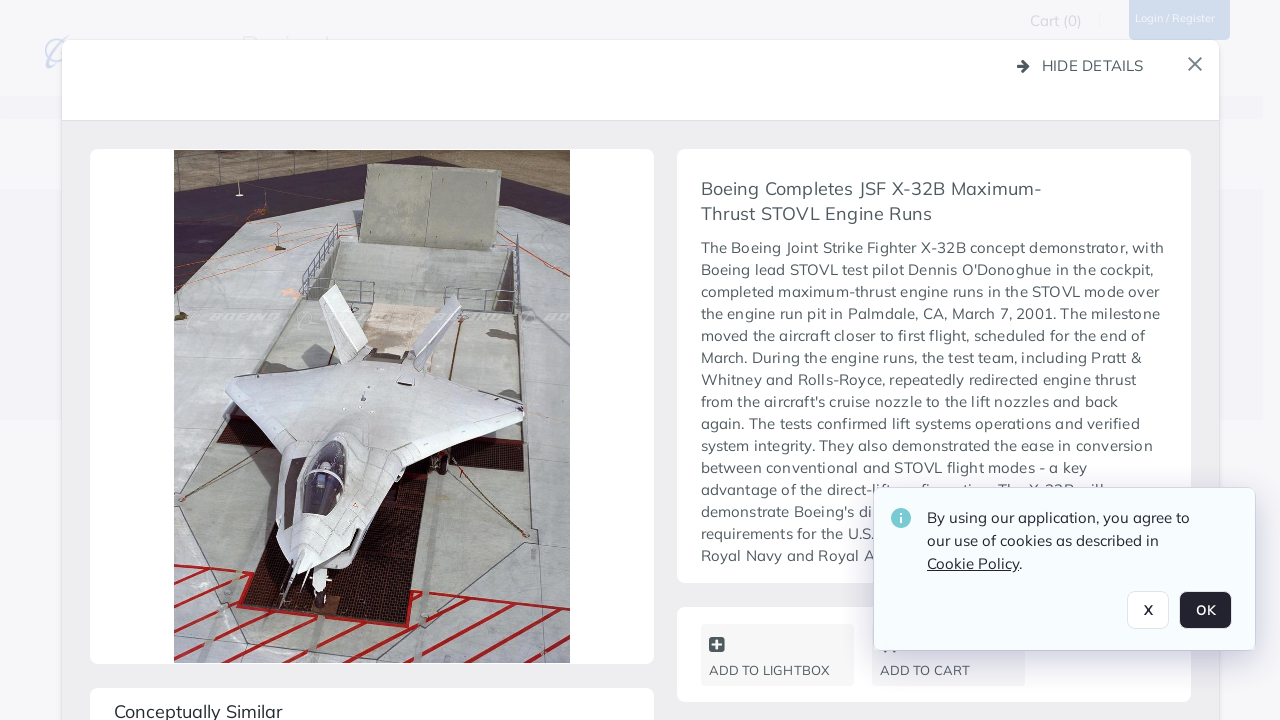

--- FILE ---
content_type: text/html; charset=utf-8
request_url: https://secure.boeingimages.com/asset-management/2F3XC5WWPPX
body_size: 79904
content:
<!DOCTYPE HTML>
<!--  
              All source code is copyright of Orange Logic
                       http://www.orangelogic.com    
-->
<html lang="en">
    <head>
        <meta charset="utf-8">
        <script nonce-alt="bd8d97c6bad5c4581cbbc789ec318c3d" nonce="ODJlOTA4ODZiYjliOGVkZGExY2MxMTA5MWQxZWVhZWU=" type="module" src="https://design-system.orangelogic.com/entry.1.0.125.js"></script>
<script nonce-alt="bd8d97c6bad5c4581cbbc789ec318c3d" nonce="ODJlOTA4ODZiYjliOGVkZGExY2MxMTA5MWQxZWVhZWU="> window.dataLayer = window.dataLayer || []; window.dataLayer.push({'event': 'user_company_data_push', 'user_email': '', 'user_first_name': 'anonymous', 'user_last_name': 'anonymous', 'user_company': '', 'user_authenticated?': false, 'user_ol?': false, 'user_country': 'US', 'user_language': 'English', 'account_id': 'BOE', 'account_name': 'Boeing Images', 'app_production?': true, 'app_release': 'KOBE'});</script> 
 
<script nonce-alt="bd8d97c6bad5c4581cbbc789ec318c3d" nonce="ODJlOTA4ODZiYjliOGVkZGExY2MxMTA5MWQxZWVhZWU="> (function (w, d, s, l, i){w[l]=w[l] || []; w[l].push({"gtm.start": new Date().getTime(), event: "gtm.js"}); var f=d.getElementsByTagName(s)[0], j=d.createElement(s), dl=l !="dataLayer" ? "&l=" + l : ""; j.async=true; j.src="https://www.googletagmanager.com/gtm.js?id=" + i + dl; f.parentNode.insertBefore(j, f);})(window, document, "script", "dataLayer", "GTM-N6B5HX8S");</script> 
 

        <meta http-equiv="X-UA-Compatible" content="IE=edge,chrome=1" />
        <meta http-equiv="content-type" content="text/html; charset=UTF-8" />
        <base href="https://secure.boeingimages.com/" />
        <link rel="shortcut icon" href="Assets/V2/ChFCSTRTNTAwMDAwMDAwMDAwNxIGVFJNaXNjGh5cVFJNaXNjXDFcZFxiXGFcT0xYTVNDMzU5Ni5pY28iBAgBEA9iCk9MWE1TQzM1OTY-~/VlSyxtlToOTYxbVA/VlSyxtlToOTYxbVA/OLXMSC3596.ico" />
        <link rel="icon" href="Assets/V2/ChFCSTRTNTAwMDAwMDAwMDAwNxIGVFJNaXNjGh5cVFJNaXNjXDFcZFxiXGFcT0xYTVNDMzU5Ni5pY28iBAgBEA9iCk9MWE1TQzM1OTY-~/VlSyxtlToOTYxbVA/VlSyxtlToOTYxbVA/OLXMSC3596.ico" />
        <link rel="preconnect" href="https://fonts.googleapis.com">
<link rel="preconnect" href="https://fonts.gstatic.com" crossorigin>
<link rel="preload" href="https://fonts.googleapis.com/css?family=Muli:400,400i,600,700,800" as="style">
<link href="https://fonts.googleapis.com/css?family=Muli:400,400i,600,700,800" rel="stylesheet" type="text/css">
<link href="https://fonts.googleapis.com/css2?family=Fira+Sans+Condensed:wght@300;400;600&family=Fira+Sans+Extra+Condensed:wght@300;400;600&family=Fira+Sans:wght@300;400&display=swap" rel="preload" as="style">
<link href="https://fonts.googleapis.com/css2?family=Fira+Sans+Condensed:wght@300;400;600&family=Fira+Sans+Extra+Condensed:wght@300;400;600&family=Fira+Sans:wght@300;400&display=swap" rel="stylesheet">
<link rel="preload" href="https://maxcdn.bootstrapcdn.com/font-awesome/4.7.0/css/font-awesome.min.css" as="style">
<link rel="stylesheet" href="https://maxcdn.bootstrapcdn.com/font-awesome/4.7.0/css/font-awesome.min.css">

<meta name="description" content="Welcome to The Boeing Company's official source for licensed aerospace photography, illustrations and videos.">
<meta name="keywords" content="aviation photos, airplane photos, aviation images, aviation videos, airplane images, prints, framed artwork"><meta name="description" content=" - BI227657

The Boeing Joint Strike Fighter X-32B concept demonstrator, with Boeing lead STOVL test pilot Dennis O&#39;Donoghue in the cockpit, completed maximum-thrust engine runs in the STOVL mode over the engine run pit in Palmdale, CA, March 7, 2001. The milestone moved the aircraft closer to first flight, scheduled for the end of March. During the engine runs, the test team, including Pratt &amp; Whitney and Rolls-Royce, repeatedly redirected engine thrust from the aircraft&#39;s cruise nozzle to the lift nozzles and back again. The tests confirmed lift systems operations and verified system integrity. They also demonstrated the ease in conversion between conventional and STOVL flight modes - a key advantage of the direct-lift configuration. The X-32B will demonstrate Boeing&#39;s direct-lift approach to the STOVL requirements for the U.S. Marine Corps and the United Kingdom&#39;s Royal Navy and Royal Air Force."><link rel="canonical" href="https://secure.boeingimages.com/archive/Boeing-Completes-JSF-X-32B-Maximum-Thrust-STOVL-Engine-Runs-2F3XC5WWPPX.html" />
        <title>Boeing Images - Boeing Completes JSF X-32B Maximum-Thrust STOVL Engine Runs</title>
        <script type="text/javascript" nonce="ODJlOTA4ODZiYjliOGVkZGExY2MxMTA5MWQxZWVhZWU=" id="inline_initial_script">
  (function () {
    window.CSPEnabled = true;

    UtilsLoadScript = function (_asUrls, _fCallbackSuccess, _fCallBackFail, _bCache) {
      Utils.LoadScriptWithNonce(_asUrls, _fCallbackSuccess, _fCallBackFail, _bCache, 'ODJlOTA4ODZiYjliOGVkZGExY2MxMTA5MWQxZWVhZWU=');
    };

   UtilsEvalScripts = function (_sScript) {
       return Utils.EvalScriptsWithNonce(_sScript, 'ODJlOTA4ODZiYjliOGVkZGExY2MxMTA5MWQxZWVhZWU=');
   };

   UtilsEvalScriptsWithResult = function (_sScript) {
       return Utils.EvalScriptsResultWithNonce(_sScript, 'ODJlOTA4ODZiYjliOGVkZGExY2MxMTA5MWQxZWVhZWU=');
   };

    var oElement = document.getElementById("inline_initial_script");
    oElement.parentNode.removeChild(oElement);

    UtilsValidateNonceAlt = function(_sNonceAlt) {
      return _sNonceAlt=== 'bd8d97c6bad5c4581cbbc789ec318c3d';
    }

   UtilsValidateNonce = function(_sNonce) {
      return _sNonce === 'ODJlOTA4ODZiYjliOGVkZGExY2MxMTA5MWQxZWVhZWU=';
    }
  })();
</script><link rel="preload" href="https://secure.boeingimages.com/ClientFiles/COR/Styles/TEMP_SFf4d1e0/FrontEnd_SkinFamily71ed2596191fb1b45ad6750da8238d10MAC.css" as="style"><link href="https://secure.boeingimages.com/ClientFiles/COR/Styles/TEMP_SFf4d1e0/FrontEnd_SkinFamily71ed2596191fb1b45ad6750da8238d10MAC.css" rel="stylesheet"><link rel="preload" href="https://secure.boeingimages.com/ClientFiles/COR/Styles/TEMP_SFf4d1e0/AdminV3_SkinFamily3421a373f4309741f1e71c77e8952b74MAC.css" as="style"><link href="https://secure.boeingimages.com/ClientFiles/COR/Styles/TEMP_SFf4d1e0/AdminV3_SkinFamily3421a373f4309741f1e71c77e8952b74MAC.css" rel="stylesheet"><link rel="preload" href="https://secure.boeingimages.com/ClientFiles/COR/Styles/TEMP_SFf4d1e0/Fonts_40ebb16b654276ffa8f070d79f3696b1.css" as="style"><link href="https://secure.boeingimages.com/ClientFiles/COR/Styles/TEMP_SFf4d1e0/Fonts_40ebb16b654276ffa8f070d79f3696b1.css" rel="stylesheet"><link rel="preload" nonce-alt='bd8d97c6bad5c4581cbbc789ec318c3d' nonce='ODJlOTA4ODZiYjliOGVkZGExY2MxMTA5MWQxZWVhZWU=' href="Include/TEMP3/638719155310000000.js" as="script"><script nonce-alt='bd8d97c6bad5c4581cbbc789ec318c3d' nonce='ODJlOTA4ODZiYjliOGVkZGExY2MxMTA5MWQxZWVhZWU=' type="text/javascript" src="Include/TEMP3/638719155310000000.js"></script> 
        
    </head>
    <body style="opacity: 0;"  oncontextmenu="return false;">
         
 

<script nonce-alt="bd8d97c6bad5c4581cbbc789ec318c3d" nonce="ODJlOTA4ODZiYjliOGVkZGExY2MxMTA5MWQxZWVhZWU=">
Param.ImageAnnotatorVersion = "V2";
Param.VideoAnnotatorVersion = "V2";
</script>
        <div id="WaitMsg" style="display: none;">
            <div id="WaitMsgContent"></div>
            <a id="WaitMsgClose" class='clickable' style="">Close</a>
        </div>
        <div id="LoadingPopupMask" class="LoadingPopupMaskClass"></div>
        <div class="lds-default lds-position LoadingPopupClass" id="LoadingPopupID"><div></div><div></div><div></div><div></div><div></div><div></div><div></div><div></div></div>
		<input type="hidden" id="Clipboard" />
		<form id="Form1" method="post" enctype="multipart/form-data" onsubmit="return false;" autocomplete="off">
		    <div id="PreRenderContent"></div>
			<div id="BodyContent"><div class="ABS VF A3" id="a4.3" data-p="al,,0,b,,0,,,-1,,,-1," data-r='{"sfa":"A3","PopupType":"51017"}' data-vf="DefaultRoot_DamView_VForm"><div class="BG"></div><div id="a4.3:MainScrollPnl" class="CT Panel ABS kk5w1830 ScrollBar_Default" data-p=",,0,,,0,,screen,,,,-1," data-r='{"FID":"MainScrollPnl"}'><div class="BG"></div><div id="a4.3:GlobalPage" class="CT Panel ABS" data-p=",,,,,0,,,,,,-1," data-r='{"FID":"SuperContainer","aFx":"if (SidebarPnl.width > 0) { SidebarPnl.r } else { _parent.c }","aFw":"screen-SidebarPnl"}'><div class="FreeHtml"><script type="text/javascript"> (function(w,d,s,l,i){w[l]=w[l]||[];w[l].push({'gtm.start': new Date().getTime(),event:'gtm.js'});var f=d.getElementsByTagName(s)[0], j=d.createElement(s),dl=l!='dataLayer'?'&l='+l:'';j.async=true;j.src= '//www.googletagmanager.com/gtm.js?id='+i+dl;f.parentNode.insertBefore(j,f); })(window,document,'script','dataLayer','GTM-T6NQQT');         </script></div><header id="a4.3:HeaderPnl" class="CT Panel ABS" style="z-index:2;" data-p=",,,,,0,i,_parent,,,,120," data-r='{"FID":"SuperContainer","aFx":"if (SidebarPnl.width > 0) { 0 } else { _parent.c }"}'><div class="ABS PageHeader_VForm VF CCC" id="a4.3.3" data-p="al,,0,b,,0,,,-1,,,-1," data-r='{"PopupType":"-61793"}' data-vf="PageHeader_DamView_VForm"><div class="BG"></div><div id="a4.3.3:PageHeaderBg" class="CT Panel ABS v3pr81oq   " data-p=",,0,,,0,,PageHeaderPnl,,,PageHeaderPnl,-24,"><div class="BG"></div></div><nav id="a4.3.3:PageHeaderPnl" class="CT Panel ABS  FullMode" data-p=",,0,,,0,i,_ancestor:SuperContainer,,,,120," data-r='{"FPR":20,"FPL":35}' name="anchor_Top"><div class="BG"></div><div class="CT Image ABS   ci7pxgj5 " id="a4.3.3:Logo" data-p=",,45,,,35,,,-1,,,," data-r='{"FID":"HeaderLogo","aFh":"min(34,40)","AutoScalePolicy":"fitheight","AutoScaleVerticalAlign":"top","AutoScaleHorizontalAlign":"left"}' style="z-index:2;"><a href="http://www.boeing.com" style="background: url(ClientFiles/COR/Images/transparent_pixel.png) repeat;"  target="_blank"><img id="a4.3.3:Logo_img" src="Assets/V2/ChFCSTRTNTAwMDAwMDAwMDAwNxIGVFJNaXNjGh5cVFJNaXNjXGJcY1w0XGRcQkkxTVNDMjkyNy5wbmciBAgBEA9iCkJJMU1TQzI5Mjc-~/DAlUg_CGRRw6JkMY/DAlUg_CGRRw6JkMY/BI1MSC2927.png" alt="The page header&#x27;s logo" /></a></div><div id="a4.3.3:LogoLbl" class="CT Label ABS BoeingImagesBrand_forAdminV3" data-p=",,,,,,,,-1,,,-1," data-r='{"aFx":"max(DarkLogo.r,Logo.r)+50","aFy":"max(DarkLogo.c,Logo.c)-7"}' style="z-index:2;width:9999px"><a href="https://secure.boeingimages.com/"><span class="Lbl" id="a4.3.3:LogoLbl_Lbl">Boeing Images&nbsp;</span></a></div><div id="a4.3.3:AsyncTaskNotifierPnl" class="CT Panel ABS" style="z-index:3;" data-p="l,Container4Pnl,,,,,,,-1,,,-1," data-r='{"aFy":"Container4Pnl.at+-2","PG":"screen"}'></div><div class="ABS VF" id="a4.3.3.2" data-p="al,,0,b,,0,,,250,,,-1," data-r='{"InstanceName":"NotificationManager","PopupType":"-7129"}' data-vf="AsyncTaskNotifier_VForm"><div class="BG"></div></div><nav id="a4.3.3:Container4Pnl" class="CT PanelFloat ABS ClearFixC" style="z-index:3;" data-p="ar,_parent,-40,,,12,,,-1,,,24," data-r='{"FPR":24,"FloatHSpacing":"16"}'><div class="BG"></div><div class="ABS VF" id="a4.3.3.3" data-p="r,,,at,,,,,-1,,,-1," data-r='{"InstanceName":"CartItemCounter","PopupType":"8701"}' data-vf="CartItemCounter_DamView_VForm"><div class="BG"></div><div id="a4.3.3.3:ItemCount" class="CT Button ABS ag1vy3gp NoWrap" data-p="al,,0,b,,0,,,-1,,,-1,"><div class="BG"></div><a href="https://secure.boeingimages.com/mycart" aria-label="Cart (0)">Cart (0)</a></div></div><div id="a4.3.3:UploadPnl" class="CT Panel ABS" data-p="al,,0,b,,0,,,-1,,,-1,"></div><div id="a4.3.3:Sep2_4" class="CT Panel ABS 3j802dwd" style="width:20px;" data-p="al,,0,b,,0,,,20,,,15,"><div class="BG"></div></div><div id="a4.3.3:LoginLink" class="CT Button ABS 1s73w831 r556igfn k733jaf2 NoWrap" data-p=",,0,t,,,,,-1,,,-1,"><div class="BG"></div><a href="https://secure.boeingimages.com/CS.aspx?VP3=LoginRegistration&L=True&R=False" aria-label="Login / Register">Login / Register</a></div><div class="ABS VF" id="a4.3.3.9" data-p="al,,0,b,,0,,,-1,,,-1," data-r='{"InstanceName":"LanguageSelector_VForm","PopupType":"10385"}' data-vf="LanguageSelector_VForm"><div class="BG"></div></div></nav><div id="a4.3.3:Col2" class="CT Panel ABS HeaderPill ci7pxgj5" data-p="ar,_parent,-50,at,_parent,-10,,,,,,50," data-r='{"aFw":"max(LoginLink,WelcomeLbl)+20","Ethereal":true}'><div class="BG"></div></div></nav><div id="a4.3.3:CookieAcceptanceWrapperPnl" class="CT Panel ABS FE" style="z-index:3" data-p="c,_parent,,,,0,,,-1,,,-1," data-r='{"PG":"screen"}'><div class="BG"></div></div><input type="hidden" name="a4.3.3:HiddenUserInfo" id="a4.3.3:HiddenUserInfo" value="anonymous anonymous None" data-p="al,,0,b,,0,,,-1,,,-1,"></div></header><div id="a4.3:RootVFormMainPnl" class="CT Panel ABS" data-p="c,_parent,,,,0,i,_parent,,,,-1," data-r='{"FID":"SuperContainer","FPB":50}'><div class="ABS DamView VF A3" id="a4.3.7" data-p="al,,0,b,,0,,,-1,,,-1," data-r='{"sfa":"A3","PopupType":"-36882"}' data-vf="DamView_VForm"><div class="BG"></div><div id="a4.3.7:Background" class="CT Panel ABS c6427ed1" data-p=",,0,,,0,,_parent,,,_parent,," data-r='{"Ethereal":true}'><div class="BG"></div></div><div id="a4.3.7:PageHeaderPnl" class="CT Panel ABS" data-p=",,0,at,_parent,-1,,_parent,,,,," data-r='{"aFh":"120-22"}'></div><div id="a4.3.7:HeaderPanel" class="CT Panel ABS v3pr81oq   " style="z-index:1;" data-p="al,MainPanel,,,,120,,MainPanel,,,,-1," data-r='{"FID":"SuperContainer","FPT":0,"FPR":16,"FPB":0,"FPL":16,"Ethereal":true}'><div class="BG"></div></div><main id="a4.3.7:MainPanel" class="CT Panel ABS v3pr81oq s7h848i8" data-p=",,,b,HeaderPanel,-1,,,,,,-1," data-r='{"FID":"SuperContainer","aFx":"max(LeftPanel.r+(LeftPanel.r==0?0:4),ShowLeftPnl.r+(ShowLeftPnl.r==0?0:24),NoLeftPnl.r-124)","aFw":"_ancestor:SuperContainer.i - max(LeftPanel+4,ShowLeftPnl+24,NoLeftPnl) - max(RightPanel+17,ShowRightPnl+24+17,NoRightPnl) + NoLeftPnl + min(NoRightPnl,124-17)"}' name="anchor_Top"><div class="BG"></div><div id="a4.3.7:ScrollTopPnl" class="CT Panel ABS" data-p="al,,0,,,,,,-1,,,-1," data-r='{"aFy":"PageHeaderPnl.at-_ref:ActiveAnnouncements_VForm_AnnouncementsPnl.height"}'></div><div id="a4.3.7:FixedOnScroll" class="CT Panel ABS v3pr81oq" style="z-index:1;" data-p="al,_parent,,,,0,,_parent,,,,-1," data-r='{"FID":"SuperContainer","FPR":24,"FPL":24}'><div class="BG"></div><div id="a4.3.7:NavPanel" class="CT Panel ABS" data-p="al,,0,b,,0,,,-1,,,-1,"></div></div><div id="a4.3.7:ResultsPanel" class="CT Panel ABS" data-p="al,,0,b,FixedOnScroll,,,,-1,,,-1," data-r='{"FPT":0,"FPR":0,"FPB":70,"FPL":0}'></div><div id="a4.3.7:BottomNavPnl" class="CT Panel ABS" data-p="al,_parent,,b,ResultsPanel,-40,,_parent,,,,-1,"></div><div id="a4.3.7:DynamicBottomPnls" class="CT Panel ABS" data-p="al,_parent,,b,,,i,_parent,,,,-1," data-r='{"FID":"SuperContainer"}'></div></main><div id="a4.3.7:NoLeftPnl" class="CT Panel ABS" style="width:124px;" data-p=",,0,,,120,,,124,,,-1,"></div><div id="a4.3.7:NoRightPnl" class="CT Panel ABS" style="width:124px;" data-p=",,0,,,120,,,124,,,-1,"></div><div id="a4.3.7:IEScript" class="CT Button ABS NoWrap" data-p="al,,0,b,,0,,,-1,,,-1," data-r='{"Ethereal":true}'><div class="BG"></div><a  tabindex="0"></a></div><div id="a4.3.7:FixedBottomPnl" class="CT Panel ABS InvisibleC" data-p="al,screen,,ab,screen,,,screen,,,,70," data-r='{"FID":"SuperContainer","Ethereal":true}' data-stayinview="true"><div class="ABS DamView_SelectionBar VF" id="a4.3.7.3" data-p="al,,0,b,,0,,,-1,,,-1," data-r='{"InstanceName":"SelectionBarVForm","PopupType":"55420"}' data-vf="DamView_SelectionBar_VForm" data-pv='{"prop-tic":"0","prop-sel-group":"DamViewDoc_184n"}' data-state-id="a4.3.7.6"><div class="BG"></div><div id="a4.3.7.3:RefreshBtn" class="CT Button ABS NoWrap" data-p="al,,0,b,,0,,,-1,,,-1,"><div class="BG"></div><a  tabindex="0" role="button"></a></div><div id="a4.3.7.3:BackgroundPnl" class="CT Panel ABS qfn3c27j SelectionBarContainer   InvisibleC" data-p=",,0,,,0,,_ancestor:SuperContainer,,,_ancestor:SuperContainer,,"><div class="BG"></div><div id="a4.3.7.3:MainPnl" class="CT Panel ABS v3pr81oq  SelectionBarMainPnl" data-p=",,0,,,0,i,_parent,,i,_parent,," data-r='{"Ethereal":false}' data-stayinview="true"><div class="BG"></div><div id="a4.3.7.3:MainItemsHolderPnl" class="CT Panel ABS" style="pointer-events:none;" data-p=",_parent,,,_parent,,,_parent,,,_parent,,"><div id="a4.3.7.3:SelectionInfoPnl" class="CT Panel ABS" data-p="al,,0,c,_parent,,,,,,,-1," data-r='{"aFw":"_parent.i-ActionButtonsPnl.i-50"}'><span class="damview-selectionbar-count" style="position:absolute;top:50%;transform:translateY(-50%);">0</span><div id="a4.3.7.3:SelectionControlsPnl" class="CT Panel ABS damview-selectionbar-selectioncontrolspnl InvisibleC" style="pointer-events: auto;" data-p="r,,,c,_parent,,,,-1,,,-1,"><div class="BG"></div><div id="a4.3.7.3:SelectedInfoLbl" class="CT Label ABS k7428n0s kpp02u8s w5cqbv36" data-p=",,0,c,_parent,,,,-1,,,-1," style="width:9999px"><span class="Lbl" id="a4.3.7.3:SelectedInfoLbl_Lbl">Selected&nbsp;</span></div><div id="a4.3.7.3:InvertSelectionBtn" class="CT Button ABS k0b364rc    NoWrap" data-p="r,,20,,,0,,,-1,,,-1,"><div class="BG"></div><a  tabindex="0" role="button" aria-label="Invert selection">Invert selection</a></div><div id="a4.3.7.3:DeselectSomeBtn" class="CT Button ABS k0b364rc    NoWrap" data-p="r,InvertSelectionBtn,16,,,0,,,-1,,,-1," data-r='{"DeselectSomeForGroup":"DamViewDoc_184n"}'><div class="BG"></div><a  tabindex="0" aria-label="Deselect all">Deselect all</a></div><div id="a4.3.7.3:DeselectFullBtn" class="CT Button ABS k0b364rc    NoWrap" data-p="r,InvertSelectionBtn,16,,,0,,,-1,,,-1," data-r='{"DeselectFullForGroup":"DamViewDoc_184n"}'><div class="BG"></div><a  tabindex="0" aria-label="Deselect all">Deselect all</a></div></div></div><input type="hidden" name="a4.3.7.3:FLAVFORMS" id="a4.3.7.3:FLAVFORMS" value="0"><div id="a4.3.7.3:ActionButtonsPnl" class="CT PanelFloat ABS" style="pointer-events: auto;" data-p="ar,_parent,-44,c,_parent,,,,-1,,,-1," data-r='{"FloatDirection":"horizontal","FloatSpacing":"16"}'></div><div id="a4.3.7.3:RefreshViewboxBtn" class="CT Button ABS k0b364rc InvisibleC RefreshViewboxBtn NoWrap" data-p="l,,-20,c,ExportDataGridPnl,,,,-1,,,-1," style="pointer-events: auto;"><div class="BG"></div><a  tabindex="0" role="button" aria-label="Refresh the current view"><i class="ico fa fa-refresh">&nbsp;</i>Click here to refresh results</a></div></div><div id="a4.3.7.3:RefreshPnl" class="CT Panel ABS v3pr81oq  SelectionBarMainPnl InvisibleC StandaloneRefreshPnl" style="pointer-events:none;" data-p=",,0,,,0,,_ancestor:SuperContainer,,,_ancestor:SuperContainer,,"><div class="BG"></div><div id="a4.3.7.3:StandalongRefreshBtn" class="CT Button ABS k0b364rc InvisibleC RefreshViewboxBtn NoWrap" data-p="c,_parent,,c,_parent,,,,-1,,,-1,"><div class="BG"></div><a  tabindex="0" role="button" aria-label="Refresh the current view"><i class="ico fa fa-refresh">&nbsp;</i>Click here to refresh results</a></div></div></div></div></div></div><div id="a4.3.7:SearchResultLoadingPnl" class="CT Panel ABS" style="pointer-events: none" data-p="al,MainPanel,,,,120,,MainPanel,,,,," data-r='{"FID":"SuperContainer","aFh":"max(MainPanel+HeaderPanel,300)"}'></div><div id="a4.3.7:StatePnl" class="CT Panel ABS InvisibleC" style=" left:0px;top:0px;width:0px;height:0px;" data-p=",,0,,,0,,,0,,,0," data-r='{"Ethereal":true,"PPA":true}'><div class="BG"></div><div class="ABS VF" id="a4.3.7.6" data-p="al,,0,b,,0,,,-1,,,-1," data-r='{"PopupType":"-19455"}' data-vf="DamView_State_VForm" data-trigprops='{&quot;STATE_ID&quot;:&quot;DamView_VPage.RootID.DamView_VPage.State&quot;}' data-state-id="a4.3.7.6"><div class="BG"></div><div id="a4.3.7.6:UsefulSubVFormsPnl" class="CT Panel ABS" data-p="al,,0,b,,0,,,-1,,,-1,"></div><div id="a4.3.7.6:SelectionChangeBtn" class="CT Button ABS NoWrap" data-p="al,,0,b,,0,,,-1,,,-1,"><div class="BG"></div><a  tabindex="0" role="button"></a></div></div></div></div></div><div id="a4.3:ScreenBottomAnchor" class="CT Anchor ABS" data-p=",,,b,screen,,,,,,,,"></div></div></div><div class="ABS VF" id="a4.3.1" data-p="al,,0,b,,0,,,-1,,,-1," data-r='{"PopupType":"-1517"}' data-vf="ActiveAnnouncements_VForm" data-trigprops='{&quot;TPoints&quot;:&quot;:*&quot;}'><div class="BG"></div><div id="a4.3.1:MainPnl" class="CT Panel ABS" data-p="al,,0,b,,0,i,_ancestor:SuperContainer,,,,-1,"><div id="a4.3.1:AnnouncementsPnl" class="CT PanelFloat ABS active-announcements invisible-on-first-render" data-p="al,screen,,at,screen,,i,_parent,,,,-1," data-r='{"FID":"ActiveAnnouncements_VForm_AnnouncementsPnl","Ethereal":true,"FloatDirection":"vertical","FloatSpacing":"0","PG":"popuptitlebar"}'><div class="BG"></div></div><div id="a4.3.1:ScriptPnl" class="CT Panel ABS" style=" left:0px;top:0px;width:0px;height:0px;" data-p=",,0,,,0,,,0,,,0," data-r='{"PPA":true}'><div id="a4.3.1:ActivateAnnouncementScript" class="CT Button ABS NoWrap" data-p="al,,0,b,,0,,,-1,,,-1,"><div class="BG"></div><a  tabindex="0"></a></div></div></div></div><div class="ABS VF" id="a4.3.5" data-p="al,,0,b,,0,,,-1,,,-1," data-r='{"PopupType":"64615"}' data-vf="WebDownloaderV2_VForm"><div class="BG"></div><div id="a4.3.5:ContainerPnl" class="CT Panel ABS" data-p="al,,0,b,,0,,,-1,,,-1,"><div class="ABS VF" id="a4.3.5.1" data-p="al,,0,b,,0,,,-1,,,-1," data-r='{"InstanceName":"Downloader","PopupType":"40792"}' data-vf="ReactHost_Downloader_VForm"><div class="BG"></div><div id="a4.3.5.1:GlobalPnl" class="CT Panel ABS" data-p="al,,0,b,,0,i,_ancestor:SuperContainer,,,,-1," data-r='{"PG":"notification"}'><div class="FreeHtml"><div id="div_host_orangelogic.react.downloader_j7C0TXI5nQ" style="width: 100%; height: 100%;"></div>
</div></div></div></div><div id="a4.3.5:ProxyPnl" class="CT Panel ABS InvisibleC" style="width:0px;" data-p="al,,0,b,,0,,,0,,,0," data-r='{"Ethereal":true}'><div class="BG"></div><div data-pid="a4.3.5:FolderNameProxyTxt" class="CT TextBox NoLabel  ABS InvisibleC" data-p="al,,0,b,,0,,,0,,,0," data-r='{"Ethereal":true}' style="width:0px;"><div class="Input"><input type="text" id="a4.3.5:FolderNameProxyTxt" name="a4.3.5:FolderNameProxyTxt" value="" aria-label="Input your folder name proxy here" /></div></div></div><div id="a4.3.5:ProxyJS" class="CT Button ABS" data-p="al,,0,b,,0,,,0,,,0," data-r='{"Ethereal":true}' style="width:0px;"><div class="BG"></div><a  tabindex="0"></a></div></div><div class="ABS VF" id="a4.3.8" data-p="al,,0,b,,0,,,-1,,,-1," data-r='{"PopupType":"-51589"}' data-vf="ObjectsRefreshTrigger_VForm"><div class="BG"></div></div><div class="ABS VF" id="a4.3.9" data-p="al,,0,b,,0,,,-1,,,-1," data-r='{"PopupType":"90807"}' data-vf="HiddenCmsLink_VForm"><div class="BG"></div><div id="a4.3.9:NoSizePnl" class="CT Panel ABS kk5w1830" style="overflow: hidden;width:0px;" data-p="al,,0,b,,0,,,0,,,0,"><div class="BG"></div><div id="a4.3.9:Pnl" class="CT Panel ABS bypass-announcement-top-offset" style="z-index:3;" data-p="al,screen,,at,screen,,,,-1,,,-1," data-r='{"PG":"notification"}'><div class="BG"></div></div><div id="a4.3.9:GoToLoginPage" class="CT Button ABS k0b364rc NoWrap" data-p="al,,0,b,,0,,,-1,,,-1,"><div class="BG"></div><a  tabindex="-1" role="button" aria-label="Go to Login page">Go to Login page</a></div></div></div><div class="ABS VF" id="a4.3.10" data-p="al,,0,b,,0,,,-1,,,-1," data-r='{"PopupType":"41826"}' data-vf="Overlay_Wrapper_VForm"><div class="BG"></div><div id="a4.3.10:MainPnl" class="CT Panel ABS bypass-announcement-top-offset" data-p="c,screen,,at,screen,,,,-1,,,-1," data-r='{"Ethereal":true,"PG":"notification"}'><div class="BG"></div><div id="a4.3.10:SecuAnalysisPnl" class="CT Panel ABS" data-p="c,_parent,,at,_parent,,,,-1,,,-1," data-r='{"Ethereal":true}'></div><div id="a4.3.10:DebugBannerPnl" class="CT Panel ABS" data-p="c,_parent,,b,,0,,,-1,,,-1," data-r='{"Ethereal":true}'></div><div id="a4.3.10:SessionBannerPnl" class="CT Panel ABS" data-p="c,_parent,,,,,,,-1,,,-1," data-r='{"aFy":"if (b>0){return b + 1;}else {return _parent.at;}","Ethereal":true}'><div class="ABS VF A3" id="a4.3.10.1" data-p="al,,0,b,,0,,,-1,,,-1," data-r='{"sfa":"A3","PopupType":"-32939"}' data-vf="SessionBanner_Overlay_VForm"><div class="BG"></div></div></div></div></div><script type='text/javascript' nonce-alt='bd8d97c6bad5c4581cbbc789ec318c3d'  nonce='ODJlOTA4ODZiYjliOGVkZGExY2MxMTA5MWQxZWVhZWU='>PreRenderMgr.GetInstance().AddFunction(function(){Utils.CheckPageResolution(1260, 621, '');Matrix3.AddAfterPreRenderCalls(function() {
    BindableElementsMgr.GetInstance().SetupElement(Matrix3.FindScope('a4.3.5'), 
                                               'InstructionsURL', 
                                               'raw', 
                                               "https://secure.boeingimages.com/CS.aspx?VP3=WebDownloaderV2_Instructions");
});Matrix3.AddAfterPreRenderCalls(function() {
    BindableElementsMgr.GetInstance().SetupElement(Matrix3.FindScope('a4.3.5'), 
                                               'DownloaderReady', 
                                               'raw', 
                                               false);
});Matrix3.AddAfterPreRenderCalls(function() {
    BindableElementsMgr.GetInstance().SetupElement(Matrix3.FindScope('a4.3.5'), 
                                               'DefaultDownloadFolder', 
                                               'raw', 
                                               null);
});Matrix3.AddAfterPreRenderCalls(function() {
    BindableElementsMgr.GetInstance().SetupElement(Matrix3.FindScope('a4.3.5'), 
                                               'UserID', 
                                               'identifier', 
                                               "");
});Matrix3.AddAfterPreRenderCalls(function() {
    BindableElementsMgr.GetInstance().SetupElement(Matrix3.FindScope('a4.3.5'), 
                                               'OpenDownloaderEvent', 
                                               'event', 
                                               null);
});Matrix3.AddAfterPreRenderCalls(function() {
    BindableElementsMgr.GetInstance().SetupElement(Matrix3.FindScope('a4.3.5'), 
                                               'LocationRequestedEvent', 
                                               'event', 
                                               null);
});Matrix3.AddAfterPreRenderCalls(function() {
    BindableElementsMgr.GetInstance().SetupElement(Matrix3.FindScope('a4.3.5'), 
                                               'LocationPickedEvent', 
                                               'event', 
                                               null);
});Matrix3.AddAfterPreRenderCalls(function() {
    BindableElementsMgr.GetInstance().SetupElement(Matrix3.FindScope('a4.3.5'), 
                                               'DownloadRequestedEvent', 
                                               'event', 
                                               null);
});Matrix3.AddAfterPreRenderCalls(function() {
    BindableElementsMgr.GetInstance().SetupElement(Matrix3.FindScope('a4.3.5'), 
                                               'OpenDirectoryPickerAction', 
                                               'action', 
                                               function(_sArg) {
if (typeof _sArg !== 'string') {
    _sArg = JSON.stringify(_sArg);
}
Matrix3.AddEvent('a4.3.5', 'OPEN_DIRECTORY_PICKER', 'VS', 'I', _sArg);
});
});Matrix3.AddAfterPreRenderCalls(function() {
    BindableElementsMgr.GetInstance().SetupElement(Matrix3.FindScope('a4.3.5'), 
                                               'PromptAction', 
                                               'action', 
                                               function(_sArg) {
if (typeof _sArg !== 'string') {
    _sArg = JSON.stringify(_sArg);
}
Matrix3.AddEvent('a4.3.5', 'PROMPT', 'VS', 'I', _sArg);
});
});Matrix3.AddAfterPreRenderCalls(function() {
    BindableElementsMgr.GetInstance().SetupElement(Matrix3.FindScope('a4.3.5'), 
                                               'PromptRepliedEvent', 
                                               'event', 
                                               null);
});Matrix3.AddAfterPreRenderCalls(function() {
    BindableElementsMgr.GetInstance().SetupElement(Matrix3.FindScope('a4.3.5.1'), 
                                               'Value', 
                                               'raw', 
                                               null);
});Matrix3.AddPrePositionCalls(function() {
    var oExecutionContext = new ExecutionContext('https://secure.boeingimages.com/', 'a4.3.5.1', '[POPUP_ID]', '[EVENT_OPEN_TRACKING_SUMARRY]', 'OPEN_POPUP', 'false', 'MM/DD/YYYY', 'null', {
    "darkMode": "false",

    "instructionsPopupWidth": 470,
    "instructionsPopupHeight": 200,

    "verbose": false,

    "allowForcedDownloadLocation": true,

    "downloadSpeedMonitorDuration": 5,

    "downloadDirectlyFromCloudIfPossible": true,

    "chunkSize": 30,
    "minChunkSize": 1,
    "maxChunkSize": 100,
    "maxRetryPerChunk": 3,
    "autoUnlockAfterMinutes": 5,

    "downloadChunkMaxRetries": 3,
    "downloadChunkRetryMinWait": 5000,
    "downloadChunkRetryMaxWait": 5000,

    "backgroundJobDefaultInterval": 1000,

    "defaultMode": "rocket",

    "normalMode": {
        "maxInProgressChunksPerFile": 5,
        "backgroundJobInterval": {
            "FileChunkAssembler": 500,
            "ChunkDownloader": 500,
            "DownloadSpeedMonitor": 2000,
            "LockBreaker": 60000,
        },
        "backgroundJobInstancesCount": {
            "ChunkDownloader": 4,
            "FileChunkSplitter": 2,
            "FileChunkAssembler": 4,
        },
    },

    "rocketMode": {
        "maxInProgressChunksPerFile": 10,
        "backgroundJobInterval": {
            "FileChunkSplitter": 500,
            "FileChunkAssembler": 500,
            "ChunkDownloader": 500,
        },
        "backgroundJobInstancesCount": {
            "ChunkDownloader": 8,
            "FileChunkSplitter": 2,
            "FileChunkAssembler": 4,
        },
    },
    
    "massActionBatchSize": 200,

    "missingFileErrorMessage": "File does not exist",
    "networkErrorMessage": "Unable to connect to the server to download or the download location no longer exists",
    "notEnoughStorageErrorMessage": "Not enough storage to save file",

    "shouldHandlePathLimit": true,
});
    UIComponentLoader.ResolveDependencies('a4.3.5.1', [{"name":"instructionsURL","behavior":"raw"},{"name":"isReady","behavior":"raw"},{"name":"defaultDownloadFolder","behavior":"raw"},{"name":"userID","behavior":"identifier"},{"name":"openDownloaderEvent","behavior":"event"},{"name":"downloadRequestedEvent","behavior":"event"},{"name":"locationRequestedEvent","behavior":"event"},{"name":"locationPickedEvent","behavior":"event"},{"name":"openDirectoryPickerAction","behavior":"action"},{"name":"promptAction","behavior":"action"},{"name":"promptRepliedEvent","behavior":"event"}], {
    "instructionsURL": {name: "InstructionsURL"},
    "isReady": {name: "DownloaderReady"},
    "defaultDownloadFolder": {name: "DefaultDownloadFolder"},
    "userID": {name: "UserID"},
    "openDownloaderEvent": {name: "OpenDownloaderEvent"},
    "downloadRequestedEvent": {name: "DownloadRequestedEvent"},
    "locationRequestedEvent": {name: "LocationRequestedEvent"},
    "locationPickedEvent": {name: "LocationPickedEvent"},
    "openDirectoryPickerAction": {name: "OpenDirectoryPickerAction"},
    "promptAction": {name: "PromptAction"},
    "promptRepliedEvent": {name: "PromptRepliedEvent"}
}, oExecutionContext);
    UIComponentLoader.LoadComponent('a4.3.5.1', 
        [], 
        ['https://secure.boeingimages.com/webapi/extensibility/uicomponent/file_29_v1?componentName=orangelogic.react.downloader&fileName=js%5C787.8e3406ac.chunk.js','https://secure.boeingimages.com/webapi/extensibility/uicomponent/file_29_v1?componentName=orangelogic.react.downloader&fileName=js%5Cmain.6e4a85d6.js'], 
        'mountDownloaderComponent', 
        'div_host_orangelogic.react.downloader_j7C0TXI5nQ', 
        oExecutionContext);
});});</script><script type='text/javascript' nonce-alt='bd8d97c6bad5c4581cbbc789ec318c3d'  nonce='ODJlOTA4ODZiYjliOGVkZGExY2MxMTA5MWQxZWVhZWU='>PostRenderMgr.GetInstance().AddFunction(function(){Utils.LoadScript('Include/TEMP3/638719155310000000_dyn.js',function(){$AddAction($Control('a4.3.3:PageHeaderBg',PanelCtrl.Const.CONTROL_NAME),'Action_AddClass','Over','DamViewPage','jwtm407v');$AddAction($Control('a4.3.3:PageHeaderBg',PanelCtrl.Const.CONTROL_NAME),'Action_RemoveClass','Leave','DamViewPage','jwtm407v');(function(){RegisterButtonEvent("a4.3.3:Logo","click",function(ev){})})();(function(){RegisterButtonEvent("a4.3.3:LogoLbl","click",function(ev){})})();(function(){RegisterButtonEvent("a4.3.3.3:ItemCount","click",function(ev){})})();(function(){RegisterButtonEvent("a4.3.3:LoginLink","click",function(ev){})})();$AddEvent($Control('a4.3.3:PageHeaderPnl',PanelAdvancedCtrl.Const.CONTROL_NAME),'Event_Over','Over','DamViewPage','');$AddEvent($Control('a4.3.3:PageHeaderPnl',PanelAdvancedCtrl.Const.CONTROL_NAME),'Event_Out','Leave','DamViewPage','');FixedPos.Activate('a4.3.7:FixedOnScroll',0,null,false,false,false,false,'gwvnonbo',true,false,'',false,'','');PositionItem.SetProperty_Safe('a4.3.7:MainPanel','mbAnimate',true);(function(){var sGroup='DamViewDoc_##DAM_VIEW_INSTANCE##';var oMgr=MultipleSelectionMgr.GetInstance();var oCtrMgr=CtrlEventMgr.GetInstance();var bIsGroupInTopPopup=false;var fOnKeyDown=function(e){bIsGroupInTopPopup=oMgr.IsGroupInTopPopup(sGroup);};document.addEventListener('keydown',fOnKeyDown,true);var fOnCtrlKeyDown=function(e){if(bIsGroupInTopPopup){oMgr.SelectAll(sGroup);oCtrMgr.Broadcast('UpdateLists','BatchAttributes');e.preventDefault();}};$(document).bind('keydown','ctrl+a',fOnCtrlKeyDown);var fOnMetaKeyDown=function(e){if(bIsGroupInTopPopup){oMgr.SelectAll(sGroup);oCtrMgr.Broadcast('UpdateLists','BatchAttributes');e.preventDefault();}};$(document).bind('keydown','meta+a',fOnMetaKeyDown);var fOnEscKeyDown=function(e){if(bIsGroupInTopPopup){oMgr.DeselectAll(sGroup);oCtrMgr.Broadcast('UpdateLists','BatchAttributes');e.preventDefault();}};$(document).bind('keydown','esc',fOnEscKeyDown);Matrix3.RegisterForCleanup('[VFORM_ID]','DV_MultiSelection_Shortcuts',function()
{try
{document.removeEventListener('keydown',fOnKeyDown,true);$(document).unbind('keydown',fOnCtrlKeyDown);$(document).unbind('keydown',fOnMetaKeyDown);$(document).unbind('keydown',fOnEscKeyDown);}catch(e){}});})();if(Utils.IsIE())
{$(Utils.GetDocument()).scrollTop(1).bind('scroll',function(){if(Utils.GetScrollTop()==0)
{Utils.GetDocument().scrollTop=1;}});};MultipleSelectionMgr.GetInstance().RegisterVisibleIfSelection("a4.3.7:FixedBottomPnl","DamViewDoc_184n");(function(){RegisterButtonEvent("a4.3.7.3:RefreshBtn","click",function(ev){$Control('a4.3.7.3:RefreshBtn',ButtonCtrl.Const.CONTROL_NAME).SendEvent('a4.3.7.3','REFRESH','F','I','','GroupSelectionVS','DamViewDoc_184n','','','',false,'','','','',typeof(ev)==='undefined'?window.event:ev);})})();$AddAction($Control('a4.3.7.3:RefreshBtn',ButtonCtrl.Const.CONTROL_NAME),'Action_SendEvent','NumberOfItemsAvailable','BatchAttributesa4.3.7.6','');(function(){RegisterButtonEvent("a4.3.7.3:InvertSelectionBtn","click",function(ev){javascript:PostRenderMgr.GetInstance().ExecuteAsap(function(){MultipleSelectionMgr.GetInstance().InvertAll('DamViewDoc_184n',true);});})})();(function(){RegisterButtonEvent("a4.3.7.3:RefreshViewboxBtn","click",function(ev){$Control('a4.3.7.3:RefreshViewboxBtn',ButtonCtrl.Const.CONTROL_NAME).SendEvent('a4.3.7.3','REFRESH_VIEWBOX','F','I','','','','','','',false,'','','','',typeof(ev)==='undefined'?window.event:ev);})})();(function(){RegisterButtonEvent("a4.3.7.3:StandalongRefreshBtn","click",function(ev){$Control('a4.3.7.3:StandalongRefreshBtn',ButtonCtrl.Const.CONTROL_NAME).SendEvent('a4.3.7.3','REFRESH_VIEWBOX','F','I','','','','','','',false,'','','','',typeof(ev)==='undefined'?window.event:ev);})})();FixedPos.Activate('a4.3.7:FixedBottomPnl',null,0,false,false,false,false,null,true,true,'',false,'','');(function(){RegisterButtonEvent("a4.3.7.6:SelectionChangeBtn","click",function(ev){$Control('a4.3.7.6:SelectionChangeBtn',ButtonCtrl.Const.CONTROL_NAME).SendEvent('a4.3.7.6','SELECTION_CHANGE','F','I','','GroupSelectionVS','DamViewDoc_184n','','','',false,'','','','',typeof(ev)==='undefined'?window.event:ev);})})();$AddAction($Control('a4.3.7.6:SelectionChangeBtn',ButtonCtrl.Const.CONTROL_NAME),'Action_SendEvent','UpdateLists','BatchAttributesa4.3.7.6','');if(!window.__loadScriptInjected&&!Utils.IsAndroid()){Utils.LoadScript=function(n,t,i,r){n.forEach==='function'&&n.forEach(function(){});typeof UtilsLoadScript!="undefined"&&UtilsLoadScript?UtilsLoadScript(n,t,i,r):Utils.LoadScriptWithNonce(n,t,i,r,null);};window.__loadScriptInjected=true;};$AddEvent($Control('a4.3:GlobalPage',PanelAdvancedCtrl.Const.CONTROL_NAME),'Event_Click','BodyClicked','Global','');Utils.LoadScript(['Include/Matrix5/OnDemand/Announcement/AnnouncementManager.js?v=15fe4a6806d7bd3a238b2ec86f7f7be6'],function(){AnnouncementManager.ActivateAnnouncement();},null,true);$AddEvent($Control('a4.3.5:ProxyJS',ButtonCtrl.Const.CONTROL_NAME),'Event_Show','SHOW_PROXY','a4.3.5','setTimeout');$AddAction($Control('a4.3.5:ProxyJS',ButtonCtrl.Const.CONTROL_NAME),'Action_ExecuteScript','SHOW_PROXY','a4.3.5','var folderNameTxt = $E("[VFORMID]:FolderNameProxyTxt"); var defaultDownloadFolderElement = Matrix3.FindAndUseBindableElement("[VFORMID]", "DefaultDownloadFolder"); if (defaultDownloadFolderElement) { defaultDownloadFolderElement.onChanged(function(folderName){ folderNameTxt.val(folderName); }); folderNameTxt.val(defaultDownloadFolderElement.value); }');FixedPos.Activate('a4.3.9:Pnl',0,null,false,false,false,false,null,false,false,'',false,'','');(function(){RegisterButtonEvent("a4.3.9:GoToLoginPage","click",function(ev){$Control('a4.3.9:GoToLoginPage',ButtonCtrl.Const.CONTROL_NAME).SendEvent('a4.3.9','GO_TO_LOGIN_PAGE','F','I','','','','','','',false,'','','','',typeof(ev)==='undefined'?window.event:ev);})})();$AddEvent($Control('a4.3.9:GoToLoginPage',ButtonCtrl.Const.CONTROL_NAME),'Event_Shortcut','GO_TO_LOGIN_PAGE','GENERAL_SHORTCUT_SYSTEM','76|1|1|0|1|1');$AddAction($Control('a4.3.9:GoToLoginPage',ButtonCtrl.Const.CONTROL_NAME),'Action_SendEvent','GO_TO_LOGIN_PAGE','GENERAL_SHORTCUT_SYSTEM','');if("False"=="False"){function fnAppendAssetUrlWhenPopup(e)
{var popup=$("div[id='"+e.detail+":_Popup']");if(popup){var document=$("div[data-vf='DocumentRoot_VForm']",popup);if(document){var vformId=Utils.GetVFormId(document.attr("id"));var mainPanel=$("div[id='"+vformId+":MainVFormPnl']",document);if(mainPanel){var identifier=mainPanel.data("permanentsuffixurl");var recordid=mainPanel.data("encrypted_rid");var url="";if(identifier)url+="Tasks/"+identifier;else if(recordid)
url+="asset-management"+"/"+
recordid;if(url!="")
{var sessionId=""
actualUrl=window.location.hash.substring(2);if(!actualUrl)
{actualUrl=window.location.href;}
actualUrlObject=new URL(HistoryMgr.GetURLFromH(actualUrl));workspaceId=actualUrlObject.searchParams.get("WS");targetProfile=actualUrlObject.searchParams.get("TP");if(!workspaceId)
workspaceId="SearchResults";if(sessionId||workspaceId)
url+="?";if(workspaceId)
url+="&WS="+workspaceId;if(sessionId)
url+="&UseSession="+sessionId;if(targetProfile)
url+="&TP="+targetProfile;url+="&Flat=FP"
HistoryMgr.PushPopupState(e.detail,url);}}}}};if(!this.fnAppendAssetUrlWhenPopupAdded)
{window.addEventListener("PopupAdding",fnAppendAssetUrlWhenPopup);this.fnAppendAssetUrlWhenPopupAdded=true;}};Matrix3.ShowNotification("By using our application, you agree to our use of cookies as described in \u003ca style=\u0027text-decoration: underline;\u0027 href=\u0027https://www.orangelogic.com/cookie-policy\u0027 target=\u0027_blank\u0027\u003e Cookie Policy\u003c/a\u003e.","",{timeout:false,notificationType:"info",close:false,buttons:[['<button style="margin-top:16px;">X</button>',function(instance,toast){instance.hide({transitionOut:'fadeOutRight'},toast);instance.hide({transitionOut:'fadeOutRight'},toast);Matrix3.AddEvent('a4.3.3','ACCEPT_COOKIE_POLICY',Matrix3.Const.RETURNTYPE_VIEWSTATE,Matrix3.Const.DELAY_IMMEDIAT,'',null,null,null,null,null,null,null,null,null,null,null,null,false,null);}],['<button style="margin-top:16px;" class="Primary">OK</button>',function(instance,toast){instance.hide({transitionOut:'fadeOutRight'},toast);instance.hide({transitionOut:'fadeOutRight'},toast);Matrix3.AddEvent('a4.3.3','ACCEPT_COOKIE_POLICY',Matrix3.Const.RETURNTYPE_VIEWSTATE,Matrix3.Const.DELAY_IMMEDIAT,'',null,null,null,null,null,null,null,null,null,null,null,null,false,null);}]],id:null,theme:"light",drag:false});EditableTable.SetHasOverviewSidePanel('a4.3.7.6',false);MultipleSelectionMgr.GetInstance().UpdateTopSelectionBarOnSelection('DamViewDoc_184n','a4.3.7.3');MultipleSelectionMgr.GetInstance().UpdateTopSelectionBarOnSelection('DamViewDoc_184n','a4.3.7.4');PostRenderMgr.GetInstance().AddDelayedFunction(function(){Utils.PreloadFonts&&Utils.PreloadFonts(['Mulish']);});Matrix3.RegisterForCleanup("a4.3.5)","BindableElementsProvider_InstructionsURL",function(){setTimeout(function(){BindableElementsMgr.GetInstance().CleanupElement(Matrix3.FindScope('a4.3.5'),'InstructionsURL');},0);});Matrix3.RegisterForCleanup("a4.3.5)","BindableElementsProvider_DownloaderReady",function(){setTimeout(function(){BindableElementsMgr.GetInstance().CleanupElement(Matrix3.FindScope('a4.3.5'),'DownloaderReady');},0);});Matrix3.RegisterForCleanup("a4.3.5)","BindableElementsProvider_DefaultDownloadFolder",function(){setTimeout(function(){BindableElementsMgr.GetInstance().CleanupElement(Matrix3.FindScope('a4.3.5'),'DefaultDownloadFolder');},0);});Matrix3.RegisterForCleanup("a4.3.5)","BindableElementsProvider_UserID",function(){setTimeout(function(){BindableElementsMgr.GetInstance().CleanupElement(Matrix3.FindScope('a4.3.5'),'UserID');},0);});Matrix3.RegisterForCleanup("a4.3.5)","BindableElementsProvider_OpenDownloaderEvent",function(){setTimeout(function(){BindableElementsMgr.GetInstance().CleanupElement(Matrix3.FindScope('a4.3.5'),'OpenDownloaderEvent');},0);});Matrix3.RegisterForCleanup("a4.3.5)","BindableElementsProvider_LocationRequestedEvent",function(){setTimeout(function(){BindableElementsMgr.GetInstance().CleanupElement(Matrix3.FindScope('a4.3.5'),'LocationRequestedEvent');},0);});Matrix3.RegisterForCleanup("a4.3.5)","BindableElementsProvider_LocationPickedEvent",function(){setTimeout(function(){BindableElementsMgr.GetInstance().CleanupElement(Matrix3.FindScope('a4.3.5'),'LocationPickedEvent');},0);});Matrix3.RegisterForCleanup("a4.3.5)","BindableElementsProvider_DownloadRequestedEvent",function(){setTimeout(function(){BindableElementsMgr.GetInstance().CleanupElement(Matrix3.FindScope('a4.3.5'),'DownloadRequestedEvent');},0);});Matrix3.RegisterForCleanup("a4.3.5)","BindableElementsProvider_OpenDirectoryPickerAction",function(){setTimeout(function(){BindableElementsMgr.GetInstance().CleanupElement(Matrix3.FindScope('a4.3.5'),'OpenDirectoryPickerAction');},0);});Matrix3.RegisterForCleanup("a4.3.5)","BindableElementsProvider_PromptAction",function(){setTimeout(function(){BindableElementsMgr.GetInstance().CleanupElement(Matrix3.FindScope('a4.3.5'),'PromptAction');},0);});Matrix3.RegisterForCleanup("a4.3.5)","BindableElementsProvider_PromptRepliedEvent",function(){setTimeout(function(){BindableElementsMgr.GetInstance().CleanupElement(Matrix3.FindScope('a4.3.5'),'PromptRepliedEvent');},0);});Matrix3.RegisterForCleanup("a4.3.5.1)","BindableElementsProvider_Value",function(){setTimeout(function(){BindableElementsMgr.GetInstance().CleanupElement(Matrix3.FindScope('a4.3.5.1'),'Value');},0);});ResizeMgr.SendResToServer();$.ajax({type:"GET",url:"htm/AlterSession.aspx?BrowserTimezoneOffset="+(new Date()).getTimezoneOffset()+"&BrowserTimezone="+Intl.DateTimeFormat().resolvedOptions().timeZone});SimpleTooltip.Setup();WysiwygManager.Setup();Matrix3.RefreshVUCButtons(false);},null,true);});</script></div></div>
                       <div id="PopupLayer"></div>
			<input type="hidden" name="HIDDENFIELDS" id="HIDDENFIELDS" value="%7b%22V%22%3a%223%22%2c%22URL%22%3a%22https%3a%2f%2fsecure.boeingimages.com%2fCS.aspx%3fVP3%3dDamView%26DocRID%3d2F3XC5WWPPX%22%2c%22AJTOK%22%3a%22R.Vs8U4MLbziOtOA814kQFHmUHCjAayrozNDYpdbjUDHkzGW2puFiR0Uk0xtzapbbJktzuChflfujG47xgMLJw**%22%2c%22P%22%3a%220%22%2c%22RVB%22%3a%5b%5b1259%2c620%5d%2c%5b1579%2c720%5d%5d%2c%22MRW%22%3a320%2c%22BRR%22%3a%221%22%2c%22TL%22%3a%5b%7b%22SVF%22%3a%22a4.4.1.4.7.2%22%2c%22SE%22%3a%22ADD_TO_CART_CONFIRM%22%2c%22TVF%22%3a%22CollCartItemPageHeader%7b*%7d%22%2c%22TE%22%3a%22Refresh%22%2c%22D%22%3a%22I%22%2c%22TRT%22%3a%22VS%22%2c%22CP%22%3anull%7d%2c%7b%22SVF%22%3a%22SelectionCollection%7b*%7d%22%2c%22SE%22%3a%22REFRESH%22%2c%22TVF%22%3a%22a4.3.7.4.2%22%2c%22TE%22%3a%22SELECTION_CHANGED%22%2c%22D%22%3a%22I%22%2c%22TRT%22%3a%22VS%22%2c%22CP%22%3anull%7d%2c%7b%22SVF%22%3a%22a4.4.1.1.1%22%2c%22SE%22%3a%22SELECT%22%2c%22TVF%22%3a%22a4.4.1.1%22%2c%22TE%22%3a%22SelectInBreadCrumb%22%2c%22D%22%3a%22I%22%2c%22TRT%22%3a%22VS%22%2c%22CP%22%3anull%7d%2c%7b%22SVF%22%3a%22a4.4.1%22%2c%22SE%22%3a%22SAVE%22%2c%22TVF%22%3a%22a4.4%22%2c%22TE%22%3a%22SAVE%22%2c%22D%22%3a%22I%22%2c%22TRT%22%3a%22VS%22%2c%22CP%22%3anull%7d%2c%7b%22SVF%22%3a%22a4.4.1%22%2c%22SE%22%3a%22CANCEL%22%2c%22TVF%22%3a%22a4.4%22%2c%22TE%22%3a%22CANCEL%22%2c%22D%22%3a%22I%22%2c%22TRT%22%3a%22VS%22%2c%22CP%22%3anull%7d%2c%7b%22SVF%22%3a%22a4.4.1%22%2c%22SE%22%3a%22DELETE%22%2c%22TVF%22%3a%22a4.4%22%2c%22TE%22%3a%22DELETE%22%2c%22D%22%3a%22I%22%2c%22TRT%22%3a%22VS%22%2c%22CP%22%3anull%7d%2c%7b%22SVF%22%3a%22AssetDeletableVF%7b*%7d%22%2c%22SE%22%3a%22MAYBE_DELETE%22%2c%22TVF%22%3a%22a4.4%22%2c%22TE%22%3a%22MAYBE_DELETE%22%2c%22D%22%3a%22I%22%2c%22TRT%22%3a%22VS%22%2c%22CP%22%3a%22ID%22%7d%2c%7b%22SVF%22%3a%22*%22%2c%22SE%22%3anull%2c%22TVF%22%3a%22a4.3.5%22%2c%22TE%22%3a%22REFRESH%22%2c%22D%22%3a%22I%22%2c%22TRT%22%3a%22F%22%2c%22CP%22%3anull%7d%2c%7b%22SVF%22%3a%22a4.3.5%22%2c%22SE%22%3a%22BROWSER_SUPPORT_CHECKED%22%2c%22TVF%22%3a%22a4.3.3.7%22%2c%22TE%22%3a%22BROWSER_SUPPORT_CHECKED%22%2c%22D%22%3a%22I%22%2c%22TRT%22%3a%22VS%22%2c%22CP%22%3anull%7d%2c%7b%22SVF%22%3a%22a4.4.1.4%22%2c%22SE%22%3a%22REFRESH_FIRST_SIMPLE_MEDIA_VFORM%22%2c%22TVF%22%3a%22a4.4.1.4.5%22%2c%22TE%22%3a%22REFRESH_VISUAL%22%2c%22D%22%3a%22I%22%2c%22TRT%22%3a%22VS%22%2c%22CP%22%3anull%7d%2c%7b%22SVF%22%3a%22DamView_VPage%7cRootID%7cDamView_VPageDV_OIMV%7b*%7d%22%2c%22SE%22%3a%22AUTO_TAG%22%2c%22TVF%22%3a%22VisualPreview%7b*%7d%22%2c%22TE%22%3a%22GET_PLAYER_POSITION%22%2c%22D%22%3a%22I%22%2c%22TRT%22%3a%22F%22%2c%22CP%22%3a%22ID%22%7d%2c%7b%22SVF%22%3a%22*%22%2c%22SE%22%3anull%2c%22TVF%22%3a%22DVDSCol%7b*%7d%22%2c%22TE%22%3a%22REFRESH%22%2c%22D%22%3a%22I%22%2c%22TRT%22%3a%22F%22%2c%22CP%22%3anull%7d%2c%7b%22SVF%22%3a%22a4.4.1.4%22%2c%22SE%22%3a%22FORWARD_VIEWALL_OR1ND000001481259%22%2c%22TVF%22%3a%22a4.4.1.4.28%22%2c%22TE%22%3a%22VIEWALL%22%2c%22D%22%3a%22I%22%2c%22TRT%22%3a%22F%22%2c%22CP%22%3anull%7d%2c%7b%22SVF%22%3a%22a4.4.1.4.28%22%2c%22SE%22%3anull%2c%22TVF%22%3a%22a4.4.1.4.29%22%2c%22TE%22%3a%22REFRESH%22%2c%22D%22%3a%22I%22%2c%22TRT%22%3a%22F%22%2c%22CP%22%3anull%7d%2c%7b%22SVF%22%3a%22OverlayWCol%7b*%7d%22%2c%22SE%22%3anull%2c%22TVF%22%3a%22a4.3.10%22%2c%22TE%22%3anull%2c%22D%22%3a%22I%22%2c%22TRT%22%3a%22VS%22%2c%22CP%22%3anull%7d%2c%7b%22SVF%22%3a%22a4.3.9%22%2c%22SE%22%3a%22EDITJS2%22%2c%22TVF%22%3a%22PMEditor%7b*%7d%22%2c%22TE%22%3a%22TOGGLE_MODE%22%2c%22D%22%3a%22I%22%2c%22TRT%22%3a%22VS%22%2c%22CP%22%3anull%7d%2c%7b%22SVF%22%3a%22a4.3.9%22%2c%22SE%22%3a%22EDIT_VUCS%22%2c%22TVF%22%3a%22ANNOUNCEMENTS_COLLECTION%7b*%7d%22%2c%22TE%22%3a%22REFRESH%22%2c%22D%22%3a%22I%22%2c%22TRT%22%3a%22VS%22%2c%22CP%22%3anull%7d%2c%7b%22SVF%22%3a%22a4.3.9%22%2c%22SE%22%3a%22EDITJS2%22%2c%22TVF%22%3a%22ANNOUNCEMENTS_COLLECTION%7b*%7d%22%2c%22TE%22%3a%22REFRESH%22%2c%22D%22%3a%22I%22%2c%22TRT%22%3a%22VS%22%2c%22CP%22%3anull%7d%2c%7b%22SVF%22%3a%22a4.3.9%22%2c%22SE%22%3anull%2c%22TVF%22%3a%22LinkFrame%7b*%7d%22%2c%22TE%22%3a%22NO_OPS%22%2c%22D%22%3a%22I%22%2c%22TRT%22%3a%22VS%22%2c%22CP%22%3anull%7d%2c%7b%22SVF%22%3a%22AddToCartCollection%7b*%7d%22%2c%22SE%22%3anull%2c%22TVF%22%3a%22a4.3.3.3%22%2c%22TE%22%3a%22Refresh%22%2c%22D%22%3a%22I%22%2c%22TRT%22%3a%22VS%22%2c%22CP%22%3anull%7d%2c%7b%22SVF%22%3a%22CartCommandColl%7b*%7d%22%2c%22SE%22%3a%22REFRESH_UPDATE_CART_COUNT%22%2c%22TVF%22%3a%22a4.3.3.3%22%2c%22TE%22%3a%22Refresh%22%2c%22D%22%3a%22I%22%2c%22TRT%22%3a%22VS%22%2c%22CP%22%3anull%7d%2c%7b%22SVF%22%3a%22OrderDBVFormColl%7b*%7d%22%2c%22SE%22%3a%22REMOVE%22%2c%22TVF%22%3a%22a4.3.3.3%22%2c%22TE%22%3a%22Refresh%22%2c%22D%22%3a%22I%22%2c%22TRT%22%3a%22VS%22%2c%22CP%22%3anull%7d%2c%7b%22SVF%22%3a%22OrderDBVFormColl%7b*%7d%22%2c%22SE%22%3a%22REMOVE_KIT_ORDERS_CONFIRM%22%2c%22TVF%22%3a%22a4.3.3.3%22%2c%22TE%22%3a%22Refresh%22%2c%22D%22%3a%22I%22%2c%22TRT%22%3a%22VS%22%2c%22CP%22%3anull%7d%2c%7b%22SVF%22%3a%22OrderDBVFormColl%7b*%7d%22%2c%22SE%22%3a%22UNDO%22%2c%22TVF%22%3a%22a4.3.3.3%22%2c%22TE%22%3a%22Refresh%22%2c%22D%22%3a%22I%22%2c%22TRT%22%3a%22VS%22%2c%22CP%22%3anull%7d%2c%7b%22SVF%22%3a%22OrderDBVFormColl%7b*%7d%22%2c%22SE%22%3a%22UNDO_KIT_ORDERS_CONFIRM%22%2c%22TVF%22%3a%22a4.3.3.3%22%2c%22TE%22%3a%22Refresh%22%2c%22D%22%3a%22I%22%2c%22TRT%22%3a%22VS%22%2c%22CP%22%3anull%7d%2c%7b%22SVF%22%3a%22OrderDBVFormColl%7b*%7d%22%2c%22SE%22%3a%22SAVE_CALCULATOR%22%2c%22TVF%22%3a%22a4.3.3.3%22%2c%22TE%22%3a%22Refresh%22%2c%22D%22%3a%22I%22%2c%22TRT%22%3a%22VS%22%2c%22CP%22%3anull%7d%2c%7b%22SVF%22%3a%22OrderDBVFormColl%7b*%7d%22%2c%22SE%22%3a%22REQUEST%22%2c%22TVF%22%3a%22a4.3.3.3%22%2c%22TE%22%3a%22Refresh%22%2c%22D%22%3a%22I%22%2c%22TRT%22%3a%22VS%22%2c%22CP%22%3anull%7d%2c%7b%22SVF%22%3a%22OrderDBVFormColl%7b*%7d%22%2c%22SE%22%3a%22COPY_CART_ITEM%22%2c%22TVF%22%3a%22a4.3.3.3%22%2c%22TE%22%3a%22Refresh%22%2c%22D%22%3a%22I%22%2c%22TRT%22%3a%22VS%22%2c%22CP%22%3anull%7d%2c%7b%22SVF%22%3a%22OrderDBVFormColl%7b*%7d%22%2c%22SE%22%3a%22BUY%22%2c%22TVF%22%3a%22a4.3.3.3%22%2c%22TE%22%3a%22Refresh%22%2c%22D%22%3a%22I%22%2c%22TRT%22%3a%22VS%22%2c%22CP%22%3anull%7d%2c%7b%22SVF%22%3a%22OrderDBVFormColl%7b*%7d%22%2c%22SE%22%3a%22BUY_DOWNLOAD%22%2c%22TVF%22%3a%22a4.3.3.3%22%2c%22TE%22%3a%22Refresh%22%2c%22D%22%3a%22I%22%2c%22TRT%22%3a%22VS%22%2c%22CP%22%3anull%7d%2c%7b%22SVF%22%3a%22IV_CalcQuestioner%7b*%7d%22%2c%22SE%22%3a%22OK_ADD_TO_CART%22%2c%22TVF%22%3a%22a4.3.3.3%22%2c%22TE%22%3a%22Refresh%22%2c%22D%22%3a%22I%22%2c%22TRT%22%3a%22VS%22%2c%22CP%22%3anull%7d%2c%7b%22SVF%22%3a%22PricingSelector%7b*%7d%22%2c%22SE%22%3a%22ADD_TO_CART%22%2c%22TVF%22%3a%22a4.3.3.3%22%2c%22TE%22%3a%22Refresh%22%2c%22D%22%3a%22I%22%2c%22TRT%22%3a%22VS%22%2c%22CP%22%3anull%7d%2c%7b%22SVF%22%3a%22PricingSelector%7b*%7d%22%2c%22SE%22%3a%22ADD_CUSTOMIZATION_TO_CART%22%2c%22TVF%22%3a%22a4.3.3.3%22%2c%22TE%22%3a%22Refresh%22%2c%22D%22%3a%22I%22%2c%22TRT%22%3a%22VS%22%2c%22CP%22%3anull%7d%2c%7b%22SVF%22%3a%22CopyDocumentsOptions_VForm%7b*%7d%22%2c%22SE%22%3a%22COPY_TO_CART%22%2c%22TVF%22%3a%22a4.3.3.3%22%2c%22TE%22%3a%22Refresh%22%2c%22D%22%3a%22I%22%2c%22TRT%22%3a%22VS%22%2c%22CP%22%3anull%7d%2c%7b%22SVF%22%3a%22TransactionHistoryLine%7b*%7d%22%2c%22SE%22%3a%22CONFIRM_REORDER_INVOICE%22%2c%22TVF%22%3a%22a4.3.3.3%22%2c%22TE%22%3a%22Refresh%22%2c%22D%22%3a%22I%22%2c%22TRT%22%3a%22VS%22%2c%22CP%22%3anull%7d%2c%7b%22SVF%22%3a%22a4.4.1.4%22%2c%22SE%22%3a%22LOAD_SAVED_SEARCH%22%2c%22TVF%22%3a%22a4.4.1.4.30%22%2c%22TE%22%3a%22RefreshFromParent%22%2c%22D%22%3a%22I%22%2c%22TRT%22%3a%22VS%22%2c%22CP%22%3anull%7d%2c%7b%22SVF%22%3a%22a4.4.1.4%22%2c%22SE%22%3a%22REFRESH%22%2c%22TVF%22%3a%22a4.4.1.4.30%22%2c%22TE%22%3a%22RefreshFromParent%22%2c%22D%22%3a%22I%22%2c%22TRT%22%3a%22F%22%2c%22CP%22%3anull%7d%2c%7b%22SVF%22%3a%22a4.4.1.4.20%22%2c%22SE%22%3a%22VIEW_SIDEPANEL%22%2c%22TVF%22%3a%22a4.3.7.10%22%2c%22TE%22%3a%22SELECT_ITEM_FOR_PANEL%22%2c%22D%22%3a%22I%22%2c%22TRT%22%3a%22F%22%2c%22CP%22%3anull%7d%2c%7b%22SVF%22%3a%22a4.4.1.4.20%22%2c%22SE%22%3a%22VIEW_SIDEPANEL%22%2c%22TVF%22%3a%22a4.3.7.16%22%2c%22TE%22%3a%22SELECT_ITEM_FOR_PANEL%22%2c%22D%22%3a%22I%22%2c%22TRT%22%3a%22F%22%2c%22CP%22%3anull%7d%2c%7b%22SVF%22%3a%22AllDbVF%7b*%7d%22%2c%22SE%22%3a%22COPY%22%2c%22TVF%22%3a%22a4.4.1.5%22%2c%22TE%22%3a%22REFRESH_COPY%22%2c%22D%22%3a%22I%22%2c%22TRT%22%3a%22F%22%2c%22CP%22%3anull%7d%2c%7b%22SVF%22%3a%22a4.4.1.5%22%2c%22SE%22%3a%22SAVE_REFRESH%22%2c%22TVF%22%3a%22a4.4.1%22%2c%22TE%22%3a%22REFRESH%22%2c%22D%22%3a%22I%22%2c%22TRT%22%3a%22VS%22%2c%22CP%22%3anull%7d%2c%7b%22SVF%22%3a%22a4.4.1.5%22%2c%22SE%22%3a%22EDIT%22%2c%22TVF%22%3a%22DisplayFieldCollection%7b*%7d%22%2c%22TE%22%3a%22REFRESH%22%2c%22D%22%3a%22I%22%2c%22TRT%22%3a%22F%22%2c%22CP%22%3anull%7d%2c%7b%22SVF%22%3a%22HasPendingChanges%7b*%7d%22%2c%22SE%22%3a%22APPLY_PENDING_CHANGES%22%2c%22TVF%22%3a%22a4.4.1.5%22%2c%22TE%22%3a%22REFRESH%22%2c%22D%22%3a%22I%22%2c%22TRT%22%3a%22F%22%2c%22CP%22%3anull%7d%2c%7b%22SVF%22%3a%22a4.4.1.5%22%2c%22SE%22%3anull%2c%22TVF%22%3a%22UF_VS%7b*%7d%22%2c%22TE%22%3a%22REFRESH%22%2c%22D%22%3a%22I%22%2c%22TRT%22%3a%22VS%22%2c%22CP%22%3anull%7d%2c%7b%22SVF%22%3a%22RelatedThumbCollection%7b*%7d%22%2c%22SE%22%3a%22SELECT%22%2c%22TVF%22%3a%22a4.4.1.4.28%22%2c%22TE%22%3a%22SELECT%22%2c%22D%22%3a%22I%22%2c%22TRT%22%3a%22VS%22%2c%22CP%22%3anull%7d%2c%7b%22SVF%22%3a%22a4.3.7.17%22%2c%22SE%22%3a%22DELETE_WORKSPACE%22%2c%22TVF%22%3a%22a4.3.7.6%22%2c%22TE%22%3a%22DELETE_WORKSPACE%22%2c%22D%22%3a%22I%22%2c%22TRT%22%3a%22VS%22%2c%22CP%22%3anull%7d%2c%7b%22SVF%22%3a%22a4.3.7.17%22%2c%22SE%22%3a%22CHANGE_WORKSPACE%22%2c%22TVF%22%3a%22a4.3.7.6%22%2c%22TE%22%3a%22CHANGE_WORKSPACE%22%2c%22D%22%3a%22I%22%2c%22TRT%22%3a%22VS%22%2c%22CP%22%3anull%7d%2c%7b%22SVF%22%3a%22WORKSPACE_MENU%7b*%7d%22%2c%22SE%22%3a%22SELECT_WORKSPACE_POPUP%22%2c%22TVF%22%3a%22DV_S%7b*%7d%22%2c%22TE%22%3a%22CHANGE_WORKSPACE%22%2c%22D%22%3a%22I%22%2c%22TRT%22%3a%22VS%22%2c%22CP%22%3a%22STATE_ID%22%7d%2c%7b%22SVF%22%3a%22a4.3.7.6%22%2c%22SE%22%3a%22CHANGE_WORKSPACE%22%2c%22TVF%22%3a%22a4.3.7%22%2c%22TE%22%3a%22CHANGE_WORKSPACE%22%2c%22D%22%3a%22I%22%2c%22TRT%22%3a%22VS%22%2c%22CP%22%3anull%7d%2c%7b%22SVF%22%3a%22a4.3.7.6%22%2c%22SE%22%3a%22DELETE_WORKSPACE%22%2c%22TVF%22%3a%22a4.3.7%22%2c%22TE%22%3a%22CHANGE_WORKSPACE%22%2c%22D%22%3a%22I%22%2c%22TRT%22%3a%22VS%22%2c%22CP%22%3anull%7d%2c%7b%22SVF%22%3a%22a4.3.7%22%2c%22SE%22%3a%22Lightbox_Close%22%2c%22TVF%22%3a%22GlobalLightboxItems%7b*%7d%22%2c%22TE%22%3a%22REFRESH%22%2c%22D%22%3a%22I%22%2c%22TRT%22%3a%22VS%22%2c%22CP%22%3anull%7d%2c%7b%22SVF%22%3a%22a4.3.7.6%22%2c%22SE%22%3a%22DISPLAY_CONTENT%22%2c%22TVF%22%3anull%2c%22TE%22%3a%22HIDE_TITLE%22%2c%22D%22%3a%22I%22%2c%22TRT%22%3a%22F%22%2c%22CP%22%3anull%7d%2c%7b%22SVF%22%3a%22a4.3.7.6%22%2c%22SE%22%3a%22DISPLAY_CONTENT%22%2c%22TVF%22%3a%22a4.3.7.17%22%2c%22TE%22%3a%22REFRESH_ON_STATE_DISPLAY_CONTENT%22%2c%22D%22%3a%22I%22%2c%22TRT%22%3a%22F%22%2c%22CP%22%3anull%7d%2c%7b%22SVF%22%3a%22a4.3.8%22%2c%22SE%22%3a%22REFRESH%22%2c%22TVF%22%3a%22a4.3.8%22%2c%22TE%22%3a%22REFRESHED%22%2c%22D%22%3a%22I%22%2c%22TRT%22%3a%22VS%22%2c%22CP%22%3anull%7d%2c%7b%22SVF%22%3a%22a4.3.8%22%2c%22SE%22%3a%22REFRESHED%22%2c%22TVF%22%3a%22Obj_TP%7b*%7d%22%2c%22TE%22%3a%22REFRESH%22%2c%22D%22%3a%22I%22%2c%22TRT%22%3a%22F%22%2c%22CP%22%3a%22TPoints%22%7d%2c%7b%22SVF%22%3a%22a4.4.1.4%22%2c%22SE%22%3a%22FORWARD_SEARCH_SIMILAR_OR1ND000001481284%22%2c%22TVF%22%3a%22a4.4.1.4.30%22%2c%22TE%22%3a%22SEARCH_SIMILAR%22%2c%22D%22%3a%22I%22%2c%22TRT%22%3a%22F%22%2c%22CP%22%3anull%7d%2c%7b%22SVF%22%3a%22a4.4.1.4.30%22%2c%22SE%22%3anull%2c%22TVF%22%3a%22a4.4.1.4.31%22%2c%22TE%22%3a%22REFRESH%22%2c%22D%22%3a%22I%22%2c%22TRT%22%3a%22F%22%2c%22CP%22%3anull%7d%2c%7b%22SVF%22%3a%22AddToLightboxCollection%7b*%7d%22%2c%22SE%22%3a%22ADDTOLIGHTBOX%22%2c%22TVF%22%3a%22LBNotifCol%7b*%7d%22%2c%22TE%22%3a%22Refresh%22%2c%22D%22%3a%22I%22%2c%22TRT%22%3a%22VS%22%2c%22CP%22%3anull%7d%2c%7b%22SVF%22%3a%22AddToLightboxCollection%7b*%7d%22%2c%22SE%22%3a%22REMOVEFROMLIGHTBOX%22%2c%22TVF%22%3a%22LBNotifCol%7b*%7d%22%2c%22TE%22%3a%22Refresh%22%2c%22D%22%3a%22I%22%2c%22TRT%22%3a%22VS%22%2c%22CP%22%3anull%7d%2c%7b%22SVF%22%3a%22a4.3.7.3.1%22%2c%22SE%22%3a%22REMOVE%22%2c%22TVF%22%3a%22DamView_VPage%7cRootID%7cDamView_VPageDV_OS%7b*%7d%22%2c%22TE%22%3a%22REFRESH%22%2c%22D%22%3a%22I%22%2c%22TRT%22%3a%22VS%22%2c%22CP%22%3anull%7d%2c%7b%22SVF%22%3a%22*%22%2c%22SE%22%3anull%2c%22TVF%22%3a%22NOTI_MANAGER%7b*%7d%22%2c%22TE%22%3a%22TOUCH%22%2c%22D%22%3a%22I%22%2c%22TRT%22%3a%22F%22%2c%22CP%22%3anull%7d%2c%7b%22SVF%22%3a%22*%22%2c%22SE%22%3anull%2c%22TVF%22%3a%22DV_S%7b*%7d%22%2c%22TE%22%3a%22REFRESH%22%2c%22D%22%3a%22I%22%2c%22TRT%22%3a%22F%22%2c%22CP%22%3anull%7d%2c%7b%22SVF%22%3a%22DamView_VPage%7cRootID%7cDamView_VPageDV_OIMV%7b*%7d%22%2c%22SE%22%3a%22DISPLAY_CONTENT%22%2c%22TVF%22%3a%22a4.3.7.6%22%2c%22TE%22%3a%22DISPLAY_CONTENT%22%2c%22D%22%3a%22I%22%2c%22TRT%22%3a%22VS%22%2c%22CP%22%3anull%7d%2c%7b%22SVF%22%3a%22a4.3.7.6%22%2c%22SE%22%3a%22DISPLAY_CONTENT%22%2c%22TVF%22%3a%22a4.3.7.6%22%2c%22TE%22%3a%22CHANGE_WORKSPACE%22%2c%22D%22%3a%22I%22%2c%22TRT%22%3a%22VS%22%2c%22CP%22%3anull%7d%2c%7b%22SVF%22%3a%22DamView_VPage%7cRootID%7cDamView_VPageDV_OIMV%7b*%7d%22%2c%22SE%22%3a%22DISPLAY_CONTENT_IN_BROWSER_AND_MAIN_VIEW%22%2c%22TVF%22%3a%22a4.3.7.6%22%2c%22TE%22%3a%22DISPLAY_CONTENT%22%2c%22D%22%3a%22I%22%2c%22TRT%22%3a%22VS%22%2c%22CP%22%3anull%7d%2c%7b%22SVF%22%3a%22DamView_VPage%7cRootID%7cDamView_VPageDV_OIMV%7b*%7d%22%2c%22SE%22%3a%22DISPLAY_CONTENT_IN_BROWSER_AND_MAIN_VIEW%22%2c%22TVF%22%3a%22BrowserTreeCol%7b*%7d%22%2c%22TE%22%3a%22REFRESH%22%2c%22D%22%3a%22I%22%2c%22TRT%22%3a%22VS%22%2c%22CP%22%3anull%7d%2c%7b%22SVF%22%3a%22DamView_VPage%7cRootID%7cDamView_VPageDV_OIMV%7b*%7d%22%2c%22SE%22%3a%22DROP%22%2c%22TVF%22%3a%22a4.3.7.6%22%2c%22TE%22%3a%22UPDATE_ON_DROP%22%2c%22D%22%3a%22I%22%2c%22TRT%22%3a%22VS%22%2c%22CP%22%3anull%7d%2c%7b%22SVF%22%3a%22DamView_VPage%7cRootID%7cDamView_VPageSP_SLT%7b*%7d%22%2c%22SE%22%3a%22SELECT_PANEL%22%2c%22TVF%22%3a%22a4.3.7.6%22%2c%22TE%22%3a%22REFRESH%22%2c%22D%22%3a%22I%22%2c%22TRT%22%3a%22VS%22%2c%22CP%22%3anull%7d%2c%7b%22SVF%22%3a%22DamView_VPage%7cRootID%7cDamView_VPageDV_OIMV%7b*%7d%22%2c%22SE%22%3a%22DISPLAY_CONTENT%22%2c%22TVF%22%3a%22DamView_VPage%7cRootID%7cDamView_VPageDV_OS%7b*%7d%22%2c%22TE%22%3a%22REFRESH%22%2c%22D%22%3a%22I%22%2c%22TRT%22%3a%22F%22%2c%22CP%22%3anull%7d%2c%7b%22SVF%22%3a%22a4.3.7.6%22%2c%22SE%22%3a%22SHOW_START_SCREEN%22%2c%22TVF%22%3a%22DamView_VPage%7cRootID%7cDamView_VPageDV_OS%7b*%7d%22%2c%22TE%22%3a%22REFRESH%22%2c%22D%22%3a%22I%22%2c%22TRT%22%3a%22F%22%2c%22CP%22%3anull%7d%2c%7b%22SVF%22%3a%22a4.3.7.6%22%2c%22SE%22%3a%22REMOVE_CRITERION%22%2c%22TVF%22%3a%22DamView_VPage%7cRootID%7cDamView_VPageDV_OS%7b*%7d%22%2c%22TE%22%3a%22REFRESH%22%2c%22D%22%3a%22I%22%2c%22TRT%22%3a%22F%22%2c%22CP%22%3anull%7d%2c%7b%22SVF%22%3a%22DamView_VPage%7cRootID%7cDamView_VPageDV_OIMV%7b*%7d%22%2c%22SE%22%3a%22DISPLAY_CONTENT%22%2c%22TVF%22%3a%22DamView_VPage%7cRootID%7cDamView_VPageDV_OIMV%7b*%7d%22%2c%22TE%22%3a%22REFRESH%22%2c%22D%22%3a%22I%22%2c%22TRT%22%3a%22F%22%2c%22CP%22%3a%22ID%22%7d%2c%7b%22SVF%22%3a%22DamView_VPage%7cRootID%7cDamView_VPageDV_OIMV%7b*%7d%22%2c%22SE%22%3a%22DRAG%22%2c%22TVF%22%3a%22DamView_VPage%7cRootID%7cDamView_VPageDV_OIMV%7b*%7d%22%2c%22TE%22%3a%22CHILD_DRAGGED%22%2c%22D%22%3a%22I%22%2c%22TRT%22%3a%22F%22%2c%22CP%22%3a%22ID%22%7d%2c%7b%22SVF%22%3a%22DamView_VPage%7cRootID%7cDamView_VPageDV_OIMV%7b*%7d%22%2c%22SE%22%3a%22DROP%22%2c%22TVF%22%3a%22DamView_VPage%7cRootID%7cDamView_VPageDV_OIMV%7b*%7d%22%2c%22TE%22%3a%22NEW_CHILD%22%2c%22D%22%3a%22I%22%2c%22TRT%22%3a%22F%22%2c%22CP%22%3a%22ID%22%7d%2c%7b%22SVF%22%3a%22DamView_VPage%7cRootID%7cDamView_VPageDV_OIMV%7b*%7d%22%2c%22SE%22%3a%22DROP_ON_CHILD%22%2c%22TVF%22%3a%22DamView_VPage%7cRootID%7cDamView_VPageDV_OIMV%7b*%7d%22%2c%22TE%22%3a%22NEW_CHILD%22%2c%22D%22%3a%22I%22%2c%22TRT%22%3a%22F%22%2c%22CP%22%3a%22ID%22%7d%2c%7b%22SVF%22%3a%22DamView_VPage%7cRootID%7cDamView_VPageDV_D%7b*%7d%22%2c%22SE%22%3a%22DOCUMENTs_DELETED%22%2c%22TVF%22%3a%22DamView_VPage%7cRootID%7cDamView_VPageDV_D%7b*%7d%22%2c%22TE%22%3a%22RENDER_FALSE%22%2c%22D%22%3a%22I%22%2c%22TRT%22%3a%22F%22%2c%22CP%22%3a%22ID%22%7d%2c%7b%22SVF%22%3a%22DamView_VPage%7cRootID%7cDamView_VPageDV_D%7b*%7d%22%2c%22SE%22%3a%22DOCUMENTS_RESTORED%22%2c%22TVF%22%3a%22DamView_VPage%7cRootID%7cDamView_VPageDV_D%7b*%7d%22%2c%22TE%22%3a%22RENDER_FALSE%22%2c%22D%22%3a%22I%22%2c%22TRT%22%3a%22F%22%2c%22CP%22%3a%22ID%22%7d%2c%7b%22SVF%22%3a%22DamView_VPage%7cRootID%7cDamView_VPageDV_OIMV%7b*%7d%22%2c%22SE%22%3a%22DOCUMENT_CREATED%22%2c%22TVF%22%3a%22DamView_VPage%7cRootID%7cDamView_VPageDV_OIMV%7b*%7d%22%2c%22TE%22%3a%22NEW_CHILD%22%2c%22D%22%3a%22I%22%2c%22TRT%22%3a%22F%22%2c%22CP%22%3a%22ID%22%7d%2c%7b%22SVF%22%3a%22DamView_VPage%7cRootID%7cDamView_VPageDV_OIMV%7b*%7d%22%2c%22SE%22%3a%22DOCUMENT_CREATED%22%2c%22TVF%22%3a%22a4.3.7.6%22%2c%22TE%22%3a%22DOCUMENT_CREATED%22%2c%22D%22%3a%22I%22%2c%22TRT%22%3a%22VS%22%2c%22CP%22%3anull%7d%2c%7b%22SVF%22%3a%22DamView_VPage%7cRootID%7cDamView_VPageDV_OIMV%7b*%7d%22%2c%22SE%22%3a%22GetAllVForms%22%2c%22TVF%22%3a%22DamView_VPage%7cRootID%7cDamView_VPageDV_D%7b*%7d%22%2c%22TE%22%3a%22REFRESH%22%2c%22D%22%3a%22I%22%2c%22TRT%22%3a%22F%22%2c%22CP%22%3a%22ID%22%7d%2c%7b%22SVF%22%3a%22DamView_VPage%7cRootID%7cDamView_VPageDV_OIMV%7b*%7d%22%2c%22SE%22%3a%22DRAG%22%2c%22TVF%22%3a%22DamView_VPage%7cRootID%7cDamView_VPageDV_OIMV%7b*%7d%22%2c%22TE%22%3a%22REFRESH%22%2c%22D%22%3a%22I%22%2c%22TRT%22%3a%22VS%22%2c%22CP%22%3a%22ID%22%7d%2c%7b%22SVF%22%3a%22DocumentRoot%7b*%7d%22%2c%22SE%22%3a%22SAVE%22%2c%22TVF%22%3a%22a4.3.7.6%22%2c%22TE%22%3a%22REFRESH_AFTER_DOCUMENT_EDIT%22%2c%22D%22%3a%22I%22%2c%22TRT%22%3a%22VS%22%2c%22CP%22%3anull%7d%2c%7b%22SVF%22%3a%22RemoveDialog%7b*%7d%22%2c%22SE%22%3a%22DELETE_ASSETS%22%2c%22TVF%22%3a%22DamView_VPage%7cRootID%7cDamView_VPageDV_OIMV%7b*%7d%22%2c%22TE%22%3a%22REFRESH_BEFORE_DELETE%22%2c%22D%22%3a%22I%22%2c%22TRT%22%3a%22VS%22%2c%22CP%22%3a%22ID%22%7d%2c%7b%22SVF%22%3a%22RestoreDialog%7b*%7d%22%2c%22SE%22%3a%22RESTORE_ASSETS%22%2c%22TVF%22%3a%22DamView_VPage%7cRootID%7cDamView_VPageDV_OIMV%7b*%7d%22%2c%22TE%22%3a%22REFRESH_BEFORE_DELETE%22%2c%22D%22%3a%22I%22%2c%22TRT%22%3a%22VS%22%2c%22CP%22%3a%22ID%22%7d%2c%7b%22SVF%22%3a%22a4.3.7.6%22%2c%22SE%22%3a%22REFRESH_VIEWBOX_PRESERVE_PAGE%22%2c%22TVF%22%3a%22DamView_VPage%7cRootID%7cDamView_VPageDV_RefreshOnResultsChange%7b*%7d%22%2c%22TE%22%3a%22REFRESH%22%2c%22D%22%3a%22I%22%2c%22TRT%22%3a%22F%22%2c%22CP%22%3anull%7d%2c%7b%22SVF%22%3a%22a4.3.7.6%22%2c%22SE%22%3a%22LOAD_DEFERRED%22%2c%22TVF%22%3a%22DamView_VPage%7cRootID%7cDamView_VPageDV_RefreshOnResultsChange%7b*%7d%22%2c%22TE%22%3a%22REFRESH%22%2c%22D%22%3a%22I%22%2c%22TRT%22%3a%22F%22%2c%22CP%22%3anull%7d%2c%7b%22SVF%22%3a%22a4.3.7.6%22%2c%22SE%22%3a%22DOCUMENT_CREATED%22%2c%22TVF%22%3a%22DamView_VPage%7cRootID%7cDamView_VPageDV_RefreshOnResultsChange%7b*%7d%22%2c%22TE%22%3a%22REFRESH%22%2c%22D%22%3a%22I%22%2c%22TRT%22%3a%22F%22%2c%22CP%22%3anull%7d%2c%7b%22SVF%22%3a%22a4.3.7.6%22%2c%22SE%22%3a%22DOCUMENT_CREATED%22%2c%22TVF%22%3a%22DamView_VPage%7cRootID%7cDamView_VPageDV_OS%7b*%7d%22%2c%22TE%22%3a%22REFRESH%22%2c%22D%22%3a%22I%22%2c%22TRT%22%3a%22F%22%2c%22CP%22%3anull%7d%2c%7b%22SVF%22%3a%22DocumentRoot%7b*%7d%22%2c%22SE%22%3a%22DELETE%22%2c%22TVF%22%3a%22DamView_VPage%7cRootID%7cDamView_VPageDV_OIMV%7b*%7d%22%2c%22TE%22%3a%22REFRESH_BEFORE_DELETE%22%2c%22D%22%3a%22I%22%2c%22TRT%22%3a%22VS%22%2c%22CP%22%3a%22ID%22%7d%2c%7b%22SVF%22%3a%22DocumentRoot%7b*%7d%22%2c%22SE%22%3a%22DELETE%22%2c%22TVF%22%3a%22a4.3.7.6%22%2c%22TE%22%3a%22DOCUMENT_DELETED%22%2c%22D%22%3a%22I%22%2c%22TRT%22%3a%22F%22%2c%22CP%22%3anull%7d%2c%7b%22SVF%22%3a%22DocumentRoot%7b*%7d%22%2c%22SE%22%3a%22MAYBE_DELETE%22%2c%22TVF%22%3a%22a4.3.7.6%22%2c%22TE%22%3a%22SINGLE_DOCUMENT_MAYBE_DELETED_FROM_EDIT_POPUP%22%2c%22D%22%3a%22I%22%2c%22TRT%22%3a%22F%22%2c%22CP%22%3anull%7d%2c%7b%22SVF%22%3a%22DamView_VPage%7cRootID%7cDamView_VPageDV_OIMV%7b*%7d%22%2c%22SE%22%3a%22UNGROUP%22%2c%22TVF%22%3a%22a4.3.7.6%22%2c%22TE%22%3a%22DISPLAY_CONTENT%22%2c%22D%22%3a%22I%22%2c%22TRT%22%3a%22VS%22%2c%22CP%22%3anull%7d%2c%7b%22SVF%22%3a%22DamView_VPage%7cRootID%7cDamView_VPageDV_SearchForms%7b*%7d%22%2c%22SE%22%3a%22SearchNoRedirect%22%2c%22TVF%22%3a%22a4.3.7.6%22%2c%22TE%22%3a%22DISPLAY_SEARCH_RESULTS%22%2c%22D%22%3a%22I%22%2c%22TRT%22%3a%22VS%22%2c%22CP%22%3anull%7d%2c%7b%22SVF%22%3a%22SearchVForms%7b*%7d%22%2c%22SE%22%3a%22SearchNoRedirect%22%2c%22TVF%22%3a%22a4.3.7.6%22%2c%22TE%22%3a%22DISPLAY_SEARCH_RESULTS%22%2c%22D%22%3a%22I%22%2c%22TRT%22%3a%22VS%22%2c%22CP%22%3anull%7d%2c%7b%22SVF%22%3a%22DamView_VPage%7cRootID%7cDamView_VPageDV_SearchForms%7b*%7d%22%2c%22SE%22%3a%22SearchWithin%22%2c%22TVF%22%3a%22a4.3.7.6%22%2c%22TE%22%3a%22DISPLAY_SEARCH_RESULTS%22%2c%22D%22%3a%22I%22%2c%22TRT%22%3a%22VS%22%2c%22CP%22%3anull%7d%2c%7b%22SVF%22%3a%22DamView_VPage%7cRootID%7cDamView_VPageDV_SearchForms%7b*%7d%22%2c%22SE%22%3a%22RUN_TARGET_SAVED_SEARCH%22%2c%22TVF%22%3a%22a4.3.7.6%22%2c%22TE%22%3a%22DISPLAY_SEARCH_RESULTS%22%2c%22D%22%3a%22I%22%2c%22TRT%22%3a%22VS%22%2c%22CP%22%3anull%7d%2c%7b%22SVF%22%3a%22DamView_VPage%7cRootID%7cDamView_VPageDV_SearchForms%7b*%7d%22%2c%22SE%22%3a%22RUN_TARGET_SAVED_SEARCH%22%2c%22TVF%22%3a%22BrowserTreeCol%7b*%7d%22%2c%22TE%22%3a%22REFRESH%22%2c%22D%22%3a%22I%22%2c%22TRT%22%3a%22VS%22%2c%22CP%22%3anull%7d%2c%7b%22SVF%22%3a%22DamView_VPage%7cRootID%7cDamView_VPageDV_SearchForms%7b*%7d%22%2c%22SE%22%3a%22SearchFromFacet%22%2c%22TVF%22%3a%22a4.3.7.6%22%2c%22TE%22%3a%22REFINE_RESULTS%22%2c%22D%22%3a%22I%22%2c%22TRT%22%3a%22VS%22%2c%22CP%22%3anull%7d%2c%7b%22SVF%22%3a%22DamView_VPage%7cRootID%7cDamView_VPageDV_SearchForms%7b*%7d%22%2c%22SE%22%3a%22SHOW_START_SCREEN%22%2c%22TVF%22%3a%22a4.3.7.6%22%2c%22TE%22%3a%22SHOW_START_SCREEN%22%2c%22D%22%3a%22I%22%2c%22TRT%22%3a%22VS%22%2c%22CP%22%3anull%7d%2c%7b%22SVF%22%3a%22DamView_VPage%7cRootID%7cDamView_VPageDV_SortSelector%7b*%7d%22%2c%22SE%22%3a%22DISPLAY_CONTENT%22%2c%22TVF%22%3a%22a4.3.7.6%22%2c%22TE%22%3a%22DISPLAY_SEARCH_RESULTS%22%2c%22D%22%3a%22I%22%2c%22TRT%22%3a%22VS%22%2c%22CP%22%3anull%7d%2c%7b%22SVF%22%3a%22a4.3.7.6%22%2c%22SE%22%3a%22DISPLAY_CONTENT%22%2c%22TVF%22%3a%22DamView_VPage%7cRootID%7cDamView_VPageDV_RefreshOnResultsChange%7b*%7d%22%2c%22TE%22%3a%22REFRESH%22%2c%22D%22%3a%22I%22%2c%22TRT%22%3a%22F%22%2c%22CP%22%3anull%7d%2c%7b%22SVF%22%3a%22a4.3.7.6%22%2c%22SE%22%3a%22DISPLAY_SEARCH_RESULTS%22%2c%22TVF%22%3a%22DamView_VPage%7cRootID%7cDamView_VPageDV_RefreshOnResultsChange%7b*%7d%22%2c%22TE%22%3a%22REFRESH%22%2c%22D%22%3a%22I%22%2c%22TRT%22%3a%22F%22%2c%22CP%22%3anull%7d%2c%7b%22SVF%22%3a%22DamView_VPage%7cRootID%7cDamView_VPageDV_SortSelector%7b*%7d%22%2c%22SE%22%3a%22SortOrderChanged%22%2c%22TVF%22%3a%22DamView_VPage%7cRootID%7cDamView_VPageDV_RefreshOnResultsChange%7b*%7d%22%2c%22TE%22%3a%22REFRESH%22%2c%22D%22%3a%22I%22%2c%22TRT%22%3a%22F%22%2c%22CP%22%3anull%7d%2c%7b%22SVF%22%3a%22DamView_VPage%7cRootID%7cDamView_VPageDV_SortSelector%7b*%7d%22%2c%22SE%22%3a%22SortOrderChanged%22%2c%22TVF%22%3a%22DamView_VPage%7cRootID%7cDamView_VPageDV_RefreshOnSortOrderChange%7b*%7d%22%2c%22TE%22%3a%22REFRESH%22%2c%22D%22%3a%22I%22%2c%22TRT%22%3a%22F%22%2c%22CP%22%3anull%7d%2c%7b%22SVF%22%3a%22a4.3.7.6%22%2c%22SE%22%3a%22REFINE_RESULTS%22%2c%22TVF%22%3a%22DamView_VPage%7cRootID%7cDamView_VPageDV_RefreshOnResultsChange%7b*%7d%22%2c%22TE%22%3a%22REFRESH%22%2c%22D%22%3a%22I%22%2c%22TRT%22%3a%22F%22%2c%22CP%22%3anull%7d%2c%7b%22SVF%22%3a%22a4.3.7.6%22%2c%22SE%22%3a%22UPLOAD_COMPLETE%22%2c%22TVF%22%3a%22DamView_VPage%7cRootID%7cDamView_VPageDV_RefreshOnResultsChange%7b*%7d%22%2c%22TE%22%3a%22REFRESH%22%2c%22D%22%3a%22I%22%2c%22TRT%22%3a%22F%22%2c%22CP%22%3anull%7d%2c%7b%22SVF%22%3a%22a4.3.7.6%22%2c%22SE%22%3a%22CLEAR_FACETS%22%2c%22TVF%22%3a%22DamView_VPage%7cRootID%7cDamView_VPageDV_RefreshOnResultsChange%7b*%7d%22%2c%22TE%22%3a%22REFRESH%22%2c%22D%22%3a%22I%22%2c%22TRT%22%3a%22F%22%2c%22CP%22%3anull%7d%2c%7b%22SVF%22%3a%22DamView_VPage%7cRootID%7cDamView_VPageDV_RefreshOnResultsChange%7b*%7d%22%2c%22SE%22%3a%22RESET_FACETS%22%2c%22TVF%22%3a%22a4.3.7.6%22%2c%22TE%22%3a%22CLEAR_FACETS%22%2c%22D%22%3a%22I%22%2c%22TRT%22%3a%22F%22%2c%22CP%22%3anull%7d%2c%7b%22SVF%22%3a%22DamView_VPage%7cRootID%7cDamView_VPageDV_RefreshOnResultsChange%7b*%7d%22%2c%22SE%22%3a%22REMOVE_CRITERION%22%2c%22TVF%22%3a%22a4.3.7.6%22%2c%22TE%22%3a%22REMOVE_CRITERION%22%2c%22D%22%3a%22I%22%2c%22TRT%22%3a%22F%22%2c%22CP%22%3anull%7d%2c%7b%22SVF%22%3a%22DamView_VPage%7cRootID%7cDamView_VPageDV_RefreshOnResultsChange%7b*%7d%22%2c%22SE%22%3a%22REMOVE_CRITERION%22%2c%22TVF%22%3a%22DamView_VPage%7cRootID%7cDamView_VPageDV_OIMV%7b*%7d%22%2c%22TE%22%3a%22REFRESH%22%2c%22D%22%3a%22I%22%2c%22TRT%22%3a%22F%22%2c%22CP%22%3a%22ID%22%7d%2c%7b%22SVF%22%3a%22a4.3.7.6%22%2c%22SE%22%3a%22REMOVE_CRITERION%22%2c%22TVF%22%3a%22DamView_VPage%7cRootID%7cDamView_VPageDV_RefreshOnResultsChange%7b*%7d%22%2c%22TE%22%3a%22REFRESH%22%2c%22D%22%3a%22I%22%2c%22TRT%22%3a%22F%22%2c%22CP%22%3anull%7d%2c%7b%22SVF%22%3a%22a4.3.7.6%22%2c%22SE%22%3a%22SIDE_PANEL_CHANGED%22%2c%22TVF%22%3a%22DamView_VPage%7cRootID%7cDamView_VPageDV_RefreshOnSidePanelChange%7b*%7d%22%2c%22TE%22%3a%22REFRESH%22%2c%22D%22%3a%22I%22%2c%22TRT%22%3a%22F%22%2c%22CP%22%3anull%7d%2c%7b%22SVF%22%3a%22a4.3.7.6%22%2c%22SE%22%3a%22VIEW_MODE_SETTINGS_APPLIED%22%2c%22TVF%22%3a%22DamView_VPage%7cRootID%7cDamView_VPageDV_Paging%7b*%7d%22%2c%22TE%22%3a%22Refresh%22%2c%22D%22%3a%22I%22%2c%22TRT%22%3a%22VS%22%2c%22CP%22%3anull%7d%2c%7b%22SVF%22%3a%22a4.3.7.6%22%2c%22SE%22%3a%22VIEW_MODE_SETTINGS_APPLIED%22%2c%22TVF%22%3a%22DamView_VPage%7cRootID%7cDamView_VPageDV_RefreshOnSortOrderChange%7b*%7d%22%2c%22TE%22%3a%22REFRESH%22%2c%22D%22%3a%22I%22%2c%22TRT%22%3a%22F%22%2c%22CP%22%3anull%7d%2c%7b%22SVF%22%3a%22a4.3.7.6%22%2c%22SE%22%3a%22VIEW_MODE_SETTINGS_APPLIED%22%2c%22TVF%22%3a%22DamView_VPage%7cRootID%7cDamView_VPageDV_Paging%7b*%7d%22%2c%22TE%22%3a%22Refresh%22%2c%22D%22%3a%22I%22%2c%22TRT%22%3a%22VS%22%2c%22CP%22%3anull%7d%2c%7b%22SVF%22%3a%22a4.3.7.6%22%2c%22SE%22%3a%22VIEW_MODE_SETTINGS_APPLIED%22%2c%22TVF%22%3a%22DamView_VPage%7cRootID%7cDamView_VPageDV_RefreshOnResultsChange%7b*%7d%22%2c%22TE%22%3a%22REFRESH%22%2c%22D%22%3a%22I%22%2c%22TRT%22%3a%22F%22%2c%22CP%22%3anull%7d%2c%7b%22SVF%22%3a%22a4.3.7.6%22%2c%22SE%22%3a%22VIEW_MODE_SETTINGS_APPLIED%22%2c%22TVF%22%3a%22DamView_VPage%7cRootID%7cDamView_VPageBR_SP%7b*%7d%22%2c%22TE%22%3a%22Reload%22%2c%22D%22%3a%22I%22%2c%22TRT%22%3a%22VS%22%2c%22CP%22%3anull%7d%2c%7b%22SVF%22%3a%22a4.3.7.6%22%2c%22SE%22%3a%22VIEW_MODE_SETTINGS_APPLIED%22%2c%22TVF%22%3a%22DamView_VPage%7cRootID%7cDamView_VPageDV_HDVF%7b*%7d%22%2c%22TE%22%3a%22VIEW_MODE_CHANGED%22%2c%22D%22%3a%22I%22%2c%22TRT%22%3a%22VS%22%2c%22CP%22%3anull%7d%2c%7b%22SVF%22%3a%22DamView_VPage%7cRootID%7cDamView_VPageDV_TemplateSelector%7b*%7d%22%2c%22SE%22%3a%22TemplateChanged%22%2c%22TVF%22%3a%22a4.3.7.6%22%2c%22TE%22%3a%22TEMPLATE_CHANGED%22%2c%22D%22%3a%22I%22%2c%22TRT%22%3a%22VS%22%2c%22CP%22%3anull%7d%2c%7b%22SVF%22%3a%22DamView_VPage%7cRootID%7cDamView_VPageDV_SortSelector%7b*%7d%22%2c%22SE%22%3a%22SortOrderChanged%22%2c%22TVF%22%3a%22a4.3.7.6%22%2c%22TE%22%3a%22SORT_ORDER_CHANGED%22%2c%22D%22%3a%22I%22%2c%22TRT%22%3a%22VS%22%2c%22CP%22%3anull%7d%2c%7b%22SVF%22%3a%22DamView_VPage%7cRootID%7cDamView_VPageDV_TemplateSelector%7b*%7d%22%2c%22SE%22%3a%22TemplateChanged%22%2c%22TVF%22%3a%22DamView_VPage%7cRootID%7cDamView_VPageDV_Paging%7b*%7d%22%2c%22TE%22%3a%22Refresh%22%2c%22D%22%3a%22I%22%2c%22TRT%22%3a%22VS%22%2c%22CP%22%3anull%7d%2c%7b%22SVF%22%3a%22DamView_VPage%7cRootID%7cDamView_VPageDV_SortSelector%7b*%7d%22%2c%22SE%22%3a%22SortOrderChanged%22%2c%22TVF%22%3a%22DamView_VPage%7cRootID%7cDamView_VPageDV_Paging%7b*%7d%22%2c%22TE%22%3a%22Refresh%22%2c%22D%22%3a%22I%22%2c%22TRT%22%3a%22VS%22%2c%22CP%22%3anull%7d%2c%7b%22SVF%22%3a%22DamView_VPage%7cRootID%7cDamView_VPageDV_PageLength%7b*%7d%22%2c%22SE%22%3a%22ItemPerPageChanged%22%2c%22TVF%22%3a%22DamView_VPage%7cRootID%7cDamView_VPageDV_Paging%7b*%7d%22%2c%22TE%22%3a%22Refresh%22%2c%22D%22%3a%22I%22%2c%22TRT%22%3a%22VS%22%2c%22CP%22%3anull%7d%2c%7b%22SVF%22%3a%22DamView_VPage%7cRootID%7cDamView_VPageDV_TemplateSelector%7b*%7d%22%2c%22SE%22%3a%22TemplateChanged%22%2c%22TVF%22%3a%22DamView_VPage%7cRootID%7cDamView_VPageDV_Paging%7b*%7d%22%2c%22TE%22%3a%22REFRESH%22%2c%22D%22%3a%22I%22%2c%22TRT%22%3a%22VS%22%2c%22CP%22%3anull%7d%2c%7b%22SVF%22%3a%22DamView_VPage%7cRootID%7cDamView_VPageDV_SortSelector%7b*%7d%22%2c%22SE%22%3a%22SortOrderChanged%22%2c%22TVF%22%3a%22DamView_VPage%7cRootID%7cDamView_VPageDV_Paging%7b*%7d%22%2c%22TE%22%3a%22REFRESH%22%2c%22D%22%3a%22I%22%2c%22TRT%22%3a%22VS%22%2c%22CP%22%3anull%7d%2c%7b%22SVF%22%3a%22DamView_VPage%7cRootID%7cDamView_VPageDV_PageLength%7b*%7d%22%2c%22SE%22%3a%22ItemPerPageChanged%22%2c%22TVF%22%3a%22DamView_VPage%7cRootID%7cDamView_VPageDV_Paging%7b*%7d%22%2c%22TE%22%3a%22REFRESH%22%2c%22D%22%3a%22I%22%2c%22TRT%22%3a%22VS%22%2c%22CP%22%3anull%7d%2c%7b%22SVF%22%3a%22DamView_VPage%7cRootID%7cDamView_VPageDV_Paging%7b*%7d%22%2c%22SE%22%3a%22GoToPage%22%2c%22TVF%22%3a%22a4.3.7.6%22%2c%22TE%22%3a%22PAGE_CHANGED%22%2c%22D%22%3a%22I%22%2c%22TRT%22%3a%22VS%22%2c%22CP%22%3anull%7d%2c%7b%22SVF%22%3a%22DamView_VPage%7cRootID%7cDamView_VPageDV_Paging%7b*%7d%22%2c%22SE%22%3a%22PageChange%22%2c%22TVF%22%3a%22a4.3.7.6%22%2c%22TE%22%3a%22PAGE_CHANGED%22%2c%22D%22%3a%22I%22%2c%22TRT%22%3a%22VS%22%2c%22CP%22%3anull%7d%2c%7b%22SVF%22%3a%22a4.3.7.6%22%2c%22SE%22%3a%22PAGE_CHANGED%22%2c%22TVF%22%3a%22DamView_VPage%7cRootID%7cDamView_VPageDV_Paging%7b*%7d%22%2c%22TE%22%3a%22REFRESH%22%2c%22D%22%3a%22I%22%2c%22TRT%22%3a%22VS%22%2c%22CP%22%3anull%7d%2c%7b%22SVF%22%3a%22a4.3.7.6%22%2c%22SE%22%3a%22VIEW_MODE_SETTINGS_APPLIED%22%2c%22TVF%22%3a%22DamView_VPage%7cRootID%7cDamView_VPageDV_Paging%7b*%7d%22%2c%22TE%22%3a%22REFRESH%22%2c%22D%22%3a%22I%22%2c%22TRT%22%3a%22VS%22%2c%22CP%22%3anull%7d%2c%7b%22SVF%22%3a%22a4.3.7.6%22%2c%22SE%22%3a%22TEMPLATE_CHANGED%22%2c%22TVF%22%3a%22DamView_VPage%7cRootID%7cDamView_VPageDV_Paging%7b*%7d%22%2c%22TE%22%3a%22REFRESH%22%2c%22D%22%3a%22I%22%2c%22TRT%22%3a%22VS%22%2c%22CP%22%3anull%7d%2c%7b%22SVF%22%3a%22DamView_VPage%7cRootID%7cDamView_VPageDV_PageLength%7b*%7d%22%2c%22SE%22%3a%22ItemPerPageChanged%22%2c%22TVF%22%3a%22a4.3.7.6%22%2c%22TE%22%3a%22REFRESH_MAIN_VIEW_ITEMS%22%2c%22D%22%3a%22I%22%2c%22TRT%22%3a%22VS%22%2c%22CP%22%3anull%7d%2c%7b%22SVF%22%3a%22DV_Actions%7b*%7d%22%2c%22SE%22%3anull%2c%22TVF%22%3a%22_parent%22%2c%22TE%22%3a%22NO_OP%22%2c%22D%22%3a%22I%22%2c%22TRT%22%3a%22VS%22%2c%22CP%22%3anull%7d%2c%7b%22SVF%22%3a%22DamView_VPage%7cRootID%7cDamView_VPageDV_OIMV%7b*%7d%22%2c%22SE%22%3a%22FETCH_FULL_RESULTS%22%2c%22TVF%22%3a%22a4.3.7.6%22%2c%22TE%22%3a%22FETCH_FULL_RESULTS%22%2c%22D%22%3a%22I%22%2c%22TRT%22%3a%22VS%22%2c%22CP%22%3anull%7d%2c%7b%22SVF%22%3a%22DamView_VPage%7cRootID%7cDamView_VPageDV_LightBoxSelector%7b*%7d%22%2c%22SE%22%3a%22SELECT%22%2c%22TVF%22%3a%22CollectionLightboxToolbar%7b*%7d%22%2c%22TE%22%3a%22DEEP_REFRESH%22%2c%22D%22%3a%22I%22%2c%22TRT%22%3a%22VS%22%2c%22CP%22%3anull%7d%2c%7b%22SVF%22%3a%22CollectionLightboxToolbar%7b*%7d%22%2c%22SE%22%3a%22LightboxChanged%22%2c%22TVF%22%3a%22CollectionLightboxToolbar%7b*%7d%22%2c%22TE%22%3a%22DEEP_REFRESH%22%2c%22D%22%3a%22I%22%2c%22TRT%22%3a%22VS%22%2c%22CP%22%3anull%7d%2c%7b%22SVF%22%3a%22LightboxList%7b*%7d%22%2c%22SE%22%3a%22LIGHTBOX_CREATED%22%2c%22TVF%22%3a%22AddToLightboxCollection%7b*%7d%22%2c%22TE%22%3a%22UPDATE_STATUS%22%2c%22D%22%3a%22I%22%2c%22TRT%22%3a%22VS%22%2c%22CP%22%3anull%7d%2c%7b%22SVF%22%3a%22DamView_VPage%7cRootID%7cDamView_VPageDV_LightBoxSelector%7b*%7d%22%2c%22SE%22%3a%22DROP%22%2c%22TVF%22%3a%22DamView_VPage%7cRootID%7cDamView_VPageDV_LightBoxSelector%7b*%7d%22%2c%22TE%22%3a%22DEEP_REFRESH%22%2c%22D%22%3a%22I%22%2c%22TRT%22%3a%22VS%22%2c%22CP%22%3anull%7d%2c%7b%22SVF%22%3a%22DamView_VPage%7cRootID%7cDamView_VPageDV_LightBoxSelector%7b*%7d%22%2c%22SE%22%3a%22LightboxChanged%22%2c%22TVF%22%3a%22AddToLightboxCollection%7b*%7d%22%2c%22TE%22%3a%22UPDATE_STATUS%22%2c%22D%22%3a%22I%22%2c%22TRT%22%3a%22VS%22%2c%22CP%22%3anull%7d%2c%7b%22SVF%22%3a%22DamView_VPage%7cRootID%7cDamView_VPageDV_LightBoxSelector%7b*%7d%22%2c%22SE%22%3a%22DEEP_REFRESH%22%2c%22TVF%22%3a%22AddToLightboxCollection%7b*%7d%22%2c%22TE%22%3a%22UPDATE_STATUS%22%2c%22D%22%3a%22I%22%2c%22TRT%22%3a%22VS%22%2c%22CP%22%3anull%7d%2c%7b%22SVF%22%3a%22AddToLightboxCollection%7b*%7d%22%2c%22SE%22%3a%22ADDTOLIGHTBOX%22%2c%22TVF%22%3a%22DamView_VPage%7cRootID%7cDamView_VPageDV_LightBoxSelector%7b*%7d%22%2c%22TE%22%3a%22REFRESH%22%2c%22D%22%3a%22I%22%2c%22TRT%22%3a%22VS%22%2c%22CP%22%3anull%7d%2c%7b%22SVF%22%3a%22AddToLightboxCollection%7b*%7d%22%2c%22SE%22%3a%22REMOVEFROMLIGHTBOX%22%2c%22TVF%22%3a%22DamView_VPage%7cRootID%7cDamView_VPageDV_LightBoxSelector%7b*%7d%22%2c%22TE%22%3a%22REFRESH%22%2c%22D%22%3a%22I%22%2c%22TRT%22%3a%22VS%22%2c%22CP%22%3anull%7d%2c%7b%22SVF%22%3a%22DamView_VPage%7cRootID%7cDamView_VPageDV_D%7b*%7d%22%2c%22SE%22%3a%22REMOVE_FROM_CONTAINER%22%2c%22TVF%22%3a%22AddToLightboxCollection%7b*%7d%22%2c%22TE%22%3a%22UPDATE_STATUS%22%2c%22D%22%3a%22I%22%2c%22TRT%22%3a%22VS%22%2c%22CP%22%3a%22ID%22%7d%2c%7b%22SVF%22%3a%22AddToLightboxCollection%7b*%7d%22%2c%22SE%22%3a%22ADDTOLIGHTBOX%22%2c%22TVF%22%3a%22LBNotifCol%7b*%7d%22%2c%22TE%22%3a%22Refresh%22%2c%22D%22%3a%22I%22%2c%22TRT%22%3a%22VS%22%2c%22CP%22%3anull%7d%2c%7b%22SVF%22%3a%22AddToLightboxCollection%7b*%7d%22%2c%22SE%22%3a%22REMOVEFROMLIGHTBOX%22%2c%22TVF%22%3a%22LBNotifCol%7b*%7d%22%2c%22TE%22%3a%22Refresh%22%2c%22D%22%3a%22I%22%2c%22TRT%22%3a%22VS%22%2c%22CP%22%3anull%7d%2c%7b%22SVF%22%3a%22LightboxEditorsCollection%7b*%7d%22%2c%22SE%22%3anull%2c%22TVF%22%3a%22DamView_VPage%7cRootID%7cDamView_VPageDV_LightBoxSelector%7b*%7d%22%2c%22TE%22%3anull%2c%22D%22%3a%22I%22%2c%22TRT%22%3a%22VS%22%2c%22CP%22%3anull%7d%2c%7b%22SVF%22%3a%22DamView_VPage%7cRootID%7cDamView_VPageDV_D%7b*%7d%22%2c%22SE%22%3a%22UNDO_REMOVE_FROM_CONTAINER%22%2c%22TVF%22%3a%22DamView_VPage%7cRootID%7cDamView_VPageDV_OS%7b*%7d%22%2c%22TE%22%3a%22REFRESH%22%2c%22D%22%3a%22I%22%2c%22TRT%22%3a%22VS%22%2c%22CP%22%3anull%7d%2c%7b%22SVF%22%3a%22DamView_VPage%7cRootID%7cDamView_VPageDV_D%7b*%7d%22%2c%22SE%22%3a%22REMOVE_FROM_CONTAINER%22%2c%22TVF%22%3a%22DamView_VPage%7cRootID%7cDamView_VPageDV_OS%7b*%7d%22%2c%22TE%22%3a%22REFRESH%22%2c%22D%22%3a%22I%22%2c%22TRT%22%3a%22VS%22%2c%22CP%22%3anull%7d%2c%7b%22SVF%22%3a%22DamView_VPage%7cRootID%7cDamView_VPageDV_D%7b*%7d%22%2c%22SE%22%3a%22SET_REPRESENTATIVE%22%2c%22TVF%22%3a%22GlobalLightboxItems%7b*%7d%22%2c%22TE%22%3a%22REFRESH%22%2c%22D%22%3a%22I%22%2c%22TRT%22%3a%22F%22%2c%22CP%22%3a%22TRLI%22%7d%2c%7b%22SVF%22%3a%22DamView_VPage%7cRootID%7cDamView_VPageDV_OIMV%7b*%7d%22%2c%22SE%22%3a%22ADD_TO_CART%22%2c%22TVF%22%3a%22CollCartItemPageHeader%7b*%7d%22%2c%22TE%22%3a%22Refresh%22%2c%22D%22%3a%22I%22%2c%22TRT%22%3a%22VS%22%2c%22CP%22%3anull%7d%2c%7b%22SVF%22%3a%22DamView_VPage%7cRootID%7cDamView_VPageDV_OIMV%7b*%7d%22%2c%22SE%22%3a%22REMOVE_FROM_CART%22%2c%22TVF%22%3a%22CollCartItemPageHeader%7b*%7d%22%2c%22TE%22%3a%22Refresh%22%2c%22D%22%3a%22I%22%2c%22TRT%22%3a%22VS%22%2c%22CP%22%3anull%7d%2c%7b%22SVF%22%3a%22DamView_VPage%7cRootID%7cDamView_VPageDV_OIMV%7b*%7d%22%2c%22SE%22%3a%22ADD_TO_CART%22%2c%22TVF%22%3a%22DamViewTreeItemCol%7b*%7d%22%2c%22TE%22%3a%22REFRESH%22%2c%22D%22%3a%22I%22%2c%22TRT%22%3a%22VS%22%2c%22CP%22%3a%22ID%22%7d%2c%7b%22SVF%22%3a%22DamView_VPage%7cRootID%7cDamView_VPageDV_OIMV%7b*%7d%22%2c%22SE%22%3a%22REMOVE_FROM_CART%22%2c%22TVF%22%3a%22DamViewTreeItemCol%7b*%7d%22%2c%22TE%22%3a%22REFRESH%22%2c%22D%22%3a%22I%22%2c%22TRT%22%3a%22VS%22%2c%22CP%22%3a%22ID%22%7d%2c%7b%22SVF%22%3a%22DamView_VPage%7cRootID%7cDamView_VPageDV_D%7b*%7d%22%2c%22SE%22%3a%22REMOVE_RELATION%22%2c%22TVF%22%3a%22a4.3.7.6%22%2c%22TE%22%3a%22REFRESH_VIEWBOX_PRESERVE_SCROLL%22%2c%22D%22%3a%22I%22%2c%22TRT%22%3a%22VS%22%2c%22CP%22%3anull%7d%2c%7b%22SVF%22%3a%22a4.4%22%2c%22SE%22%3a%22ClosePopup%22%2c%22TVF%22%3a%22a4.3.7%22%2c%22TE%22%3a%22RELOAD_PAGE_WITHOUT_POPUP%22%2c%22D%22%3a%22I%22%2c%22TRT%22%3a%22F%22%2c%22CP%22%3anull%7d%2c%7b%22SVF%22%3a%22a4.3.7.6%22%2c%22SE%22%3a%22VIEW_MODE_SETTINGS_APPLIED%22%2c%22TVF%22%3a%22DamView_VPage%7cRootID%7cDamView_VPageDV_RefreshOnViewModeChange%7b*%7d%22%2c%22TE%22%3a%22REFRESH%22%2c%22D%22%3a%22I%22%2c%22TRT%22%3a%22VS%22%2c%22CP%22%3anull%7d%2c%7b%22SVF%22%3a%22a4.3.7.6%22%2c%22SE%22%3a%22VIEW_MODE_SETTINGS_APPLIED%22%2c%22TVF%22%3a%22a4.3.7.6%22%2c%22TE%22%3a%22REMOVE_CRITERION%22%2c%22D%22%3a%22I%22%2c%22TRT%22%3a%22VS%22%2c%22CP%22%3anull%7d%2c%7b%22SVF%22%3a%22DamView_VPage%7cRootID%7cDamView_VPageShowAllAssetsBrowserTree%7b*%7d%22%2c%22SE%22%3a%22SHOW_ALL%22%2c%22TVF%22%3a%22DamView_VPage%7cRootID%7cDamView_VPageBrowserFilterCol%7b*%7d%22%2c%22TE%22%3a%22FORCE_REFRESH%22%2c%22D%22%3a%22I%22%2c%22TRT%22%3a%22F%22%2c%22CP%22%3anull%7d%2c%7b%22SVF%22%3a%22DamView_VPage%7cRootID%7cDamView_VPageShowAllAssetsBrowserTree%7b*%7d%22%2c%22SE%22%3a%22SHOW_ALL%22%2c%22TVF%22%3a%22DamView_VPage%7cRootID%7cDamView_VPageBrowserTreeCol%7b*%7d%22%2c%22TE%22%3a%22REFRESH%22%2c%22D%22%3a%22I%22%2c%22TRT%22%3a%22F%22%2c%22CP%22%3anull%7d%2c%7b%22SVF%22%3a%22DamView_VPage%7cRootID%7cDamView_VPageShowAllAssetsBrowserTree%7b*%7d%22%2c%22SE%22%3a%22SHOW_ALL%22%2c%22TVF%22%3a%22DamView_VPage%7cRootID%7cDamView_VPageShowAllAssetsBrowserTree%7b*%7d%22%2c%22TE%22%3a%22REFRESH%22%2c%22D%22%3a%22I%22%2c%22TRT%22%3a%22F%22%2c%22CP%22%3anull%7d%2c%7b%22SVF%22%3a%22a4.4.1.4.28.16%22%2c%22SE%22%3a%22VIEW_SIDEPANEL%22%2c%22TVF%22%3a%22a4.3.7.10%22%2c%22TE%22%3a%22SELECT_ITEM_FOR_PANEL%22%2c%22D%22%3a%22I%22%2c%22TRT%22%3a%22F%22%2c%22CP%22%3anull%7d%2c%7b%22SVF%22%3a%22a4.4.1.4.28.16%22%2c%22SE%22%3a%22VIEW_SIDEPANEL%22%2c%22TVF%22%3a%22a4.3.7.16%22%2c%22TE%22%3a%22SELECT_ITEM_FOR_PANEL%22%2c%22D%22%3a%22I%22%2c%22TRT%22%3a%22F%22%2c%22CP%22%3anull%7d%2c%7b%22SVF%22%3a%22a4.4.1.4.28.16%22%2c%22SE%22%3a%22ADVANCEDEDIT%22%2c%22TVF%22%3a%22a4.3.7.10%22%2c%22TE%22%3a%22SELECT_PANEL%22%2c%22D%22%3a%22I%22%2c%22TRT%22%3a%22F%22%2c%22CP%22%3anull%7d%2c%7b%22SVF%22%3a%22a4.4.1.4.28.16%22%2c%22SE%22%3a%22ADVANCEDEDIT%22%2c%22TVF%22%3a%22a4.3.7.16%22%2c%22TE%22%3a%22SELECT_PANEL%22%2c%22D%22%3a%22I%22%2c%22TRT%22%3a%22F%22%2c%22CP%22%3anull%7d%2c%7b%22SVF%22%3a%22a4.4.1.4.28.16%22%2c%22SE%22%3a%22ADD_TO_CART_CONFIRM%22%2c%22TVF%22%3a%22CollCartItemPageHeader%7b*%7d%22%2c%22TE%22%3a%22Refresh%22%2c%22D%22%3a%22I%22%2c%22TRT%22%3a%22VS%22%2c%22CP%22%3anull%7d%2c%7b%22SVF%22%3a%22a4.4.1.4.28.16%22%2c%22SE%22%3a%22SET_REPRESENTATIVE%22%2c%22TVF%22%3a%22VisualPreviewContainer%7b*%7d%22%2c%22TE%22%3a%22REFRESH_FIRST_SIMPLE_MEDIA_VFORM%22%2c%22D%22%3a%22I%22%2c%22TRT%22%3a%22VS%22%2c%22CP%22%3anull%7d%2c%7b%22SVF%22%3a%22a4.4.1.4.28.16%22%2c%22SE%22%3a%22SET_REPRESENTATIVE%22%2c%22TVF%22%3a%22BatchMultiValued%7b*%7d%22%2c%22TE%22%3a%22REFRESH%22%2c%22D%22%3a%22I%22%2c%22TRT%22%3a%22VS%22%2c%22CP%22%3anull%7d%2c%7b%22SVF%22%3a%22a4.4.1.4.28.16%22%2c%22SE%22%3a%22STACK%22%2c%22TVF%22%3a%22BatchMultiValued%7b*%7d%22%2c%22TE%22%3a%22REFRESH%22%2c%22D%22%3a%22I%22%2c%22TRT%22%3a%22VS%22%2c%22CP%22%3anull%7d%2c%7b%22SVF%22%3a%22a4.4.1.4.28.16%22%2c%22SE%22%3a%22REMOVE_FROM_STACK%22%2c%22TVF%22%3a%22BatchMultiValued%7b*%7d%22%2c%22TE%22%3a%22REFRESH%22%2c%22D%22%3a%22I%22%2c%22TRT%22%3a%22VS%22%2c%22CP%22%3anull%7d%2c%7b%22SVF%22%3a%22a4.4.1.4.28.16%22%2c%22SE%22%3a%22EXPLODE_STACK_CONFIRMED%22%2c%22TVF%22%3a%22BatchMultiValued%7b*%7d%22%2c%22TE%22%3a%22REFRESH%22%2c%22D%22%3a%22I%22%2c%22TRT%22%3a%22VS%22%2c%22CP%22%3anull%7d%2c%7b%22SVF%22%3a%22a4.4.1.4.28.10%22%2c%22SE%22%3a%22VIEW_SIDEPANEL%22%2c%22TVF%22%3a%22a4.3.7.10%22%2c%22TE%22%3a%22SELECT_ITEM_FOR_PANEL%22%2c%22D%22%3a%22I%22%2c%22TRT%22%3a%22F%22%2c%22CP%22%3anull%7d%2c%7b%22SVF%22%3a%22a4.4.1.4.28.10%22%2c%22SE%22%3a%22VIEW_SIDEPANEL%22%2c%22TVF%22%3a%22a4.3.7.16%22%2c%22TE%22%3a%22SELECT_ITEM_FOR_PANEL%22%2c%22D%22%3a%22I%22%2c%22TRT%22%3a%22F%22%2c%22CP%22%3anull%7d%2c%7b%22SVF%22%3a%22a4.4.1.4.28.10%22%2c%22SE%22%3a%22ADVANCEDEDIT%22%2c%22TVF%22%3a%22a4.3.7.10%22%2c%22TE%22%3a%22SELECT_PANEL%22%2c%22D%22%3a%22I%22%2c%22TRT%22%3a%22F%22%2c%22CP%22%3anull%7d%2c%7b%22SVF%22%3a%22a4.4.1.4.28.10%22%2c%22SE%22%3a%22ADVANCEDEDIT%22%2c%22TVF%22%3a%22a4.3.7.16%22%2c%22TE%22%3a%22SELECT_PANEL%22%2c%22D%22%3a%22I%22%2c%22TRT%22%3a%22F%22%2c%22CP%22%3anull%7d%2c%7b%22SVF%22%3a%22a4.4.1.4.28.10%22%2c%22SE%22%3a%22ADD_TO_CART_CONFIRM%22%2c%22TVF%22%3a%22CollCartItemPageHeader%7b*%7d%22%2c%22TE%22%3a%22Refresh%22%2c%22D%22%3a%22I%22%2c%22TRT%22%3a%22VS%22%2c%22CP%22%3anull%7d%2c%7b%22SVF%22%3a%22a4.4.1.4.28.10%22%2c%22SE%22%3a%22SET_REPRESENTATIVE%22%2c%22TVF%22%3a%22VisualPreviewContainer%7b*%7d%22%2c%22TE%22%3a%22REFRESH_FIRST_SIMPLE_MEDIA_VFORM%22%2c%22D%22%3a%22I%22%2c%22TRT%22%3a%22VS%22%2c%22CP%22%3anull%7d%2c%7b%22SVF%22%3a%22a4.4.1.4.28.10%22%2c%22SE%22%3a%22SET_REPRESENTATIVE%22%2c%22TVF%22%3a%22BatchMultiValued%7b*%7d%22%2c%22TE%22%3a%22REFRESH%22%2c%22D%22%3a%22I%22%2c%22TRT%22%3a%22VS%22%2c%22CP%22%3anull%7d%2c%7b%22SVF%22%3a%22a4.4.1.4.28.10%22%2c%22SE%22%3a%22STACK%22%2c%22TVF%22%3a%22BatchMultiValued%7b*%7d%22%2c%22TE%22%3a%22REFRESH%22%2c%22D%22%3a%22I%22%2c%22TRT%22%3a%22VS%22%2c%22CP%22%3anull%7d%2c%7b%22SVF%22%3a%22a4.4.1.4.28.10%22%2c%22SE%22%3a%22REMOVE_FROM_STACK%22%2c%22TVF%22%3a%22BatchMultiValued%7b*%7d%22%2c%22TE%22%3a%22REFRESH%22%2c%22D%22%3a%22I%22%2c%22TRT%22%3a%22VS%22%2c%22CP%22%3anull%7d%2c%7b%22SVF%22%3a%22a4.4.1.4.28.10%22%2c%22SE%22%3a%22EXPLODE_STACK_CONFIRMED%22%2c%22TVF%22%3a%22BatchMultiValued%7b*%7d%22%2c%22TE%22%3a%22REFRESH%22%2c%22D%22%3a%22I%22%2c%22TRT%22%3a%22VS%22%2c%22CP%22%3anull%7d%2c%7b%22SVF%22%3a%22a4.3.7.3%22%2c%22SE%22%3a%22REFRESH_VIEWBOX%22%2c%22TVF%22%3a%22DamView_VPage%7cRootID%7cDamView_VPageDV_RefreshOnResultsChange%7b*%7d%22%2c%22TE%22%3a%22REFRESH%22%2c%22D%22%3a%22I%22%2c%22TRT%22%3a%22F%22%2c%22CP%22%3anull%7d%2c%7b%22SVF%22%3a%22a4.3.7.3%22%2c%22SE%22%3a%22REFRESH_VIEWBOX%22%2c%22TVF%22%3a%22DamView_VPage%7cRootID%7cDamView_VPageDV_OIMV%7b*%7d%22%2c%22TE%22%3a%22CHILD_DRAGGED%22%2c%22D%22%3a%22I%22%2c%22TRT%22%3a%22F%22%2c%22CP%22%3anull%7d%2c%7b%22SVF%22%3a%22a4.3.7.6%22%2c%22SE%22%3a%22SELECTION_CHANGE%22%2c%22TVF%22%3a%22a4.3.7.3%22%2c%22TE%22%3a%22REFRESH%22%2c%22D%22%3a%22I%22%2c%22TRT%22%3a%22F%22%2c%22CP%22%3anull%7d%2c%7b%22SVF%22%3a%22a4.3.7.6%22%2c%22SE%22%3a%22DISPLAY_CONTENT%22%2c%22TVF%22%3a%22a4.3.7.3%22%2c%22TE%22%3a%22FORCE_REFRESH%22%2c%22D%22%3a%22I%22%2c%22TRT%22%3a%22F%22%2c%22CP%22%3anull%7d%2c%7b%22SVF%22%3a%22a4.4.1.4.28.8%22%2c%22SE%22%3a%22VIEW_SIDEPANEL%22%2c%22TVF%22%3a%22a4.3.7.10%22%2c%22TE%22%3a%22SELECT_ITEM_FOR_PANEL%22%2c%22D%22%3a%22I%22%2c%22TRT%22%3a%22F%22%2c%22CP%22%3anull%7d%2c%7b%22SVF%22%3a%22a4.4.1.4.28.8%22%2c%22SE%22%3a%22VIEW_SIDEPANEL%22%2c%22TVF%22%3a%22a4.3.7.16%22%2c%22TE%22%3a%22SELECT_ITEM_FOR_PANEL%22%2c%22D%22%3a%22I%22%2c%22TRT%22%3a%22F%22%2c%22CP%22%3anull%7d%2c%7b%22SVF%22%3a%22a4.4.1.4.28.8%22%2c%22SE%22%3a%22ADVANCEDEDIT%22%2c%22TVF%22%3a%22a4.3.7.10%22%2c%22TE%22%3a%22SELECT_PANEL%22%2c%22D%22%3a%22I%22%2c%22TRT%22%3a%22F%22%2c%22CP%22%3anull%7d%2c%7b%22SVF%22%3a%22a4.4.1.4.28.8%22%2c%22SE%22%3a%22ADVANCEDEDIT%22%2c%22TVF%22%3a%22a4.3.7.16%22%2c%22TE%22%3a%22SELECT_PANEL%22%2c%22D%22%3a%22I%22%2c%22TRT%22%3a%22F%22%2c%22CP%22%3anull%7d%2c%7b%22SVF%22%3a%22a4.4.1.4.28.8%22%2c%22SE%22%3a%22ADD_TO_CART_CONFIRM%22%2c%22TVF%22%3a%22CollCartItemPageHeader%7b*%7d%22%2c%22TE%22%3a%22Refresh%22%2c%22D%22%3a%22I%22%2c%22TRT%22%3a%22VS%22%2c%22CP%22%3anull%7d%2c%7b%22SVF%22%3a%22a4.4.1.4.28.8%22%2c%22SE%22%3a%22SET_REPRESENTATIVE%22%2c%22TVF%22%3a%22VisualPreviewContainer%7b*%7d%22%2c%22TE%22%3a%22REFRESH_FIRST_SIMPLE_MEDIA_VFORM%22%2c%22D%22%3a%22I%22%2c%22TRT%22%3a%22VS%22%2c%22CP%22%3anull%7d%2c%7b%22SVF%22%3a%22a4.4.1.4.28.8%22%2c%22SE%22%3a%22SET_REPRESENTATIVE%22%2c%22TVF%22%3a%22BatchMultiValued%7b*%7d%22%2c%22TE%22%3a%22REFRESH%22%2c%22D%22%3a%22I%22%2c%22TRT%22%3a%22VS%22%2c%22CP%22%3anull%7d%2c%7b%22SVF%22%3a%22a4.4.1.4.28.8%22%2c%22SE%22%3a%22STACK%22%2c%22TVF%22%3a%22BatchMultiValued%7b*%7d%22%2c%22TE%22%3a%22REFRESH%22%2c%22D%22%3a%22I%22%2c%22TRT%22%3a%22VS%22%2c%22CP%22%3anull%7d%2c%7b%22SVF%22%3a%22a4.4.1.4.28.8%22%2c%22SE%22%3a%22REMOVE_FROM_STACK%22%2c%22TVF%22%3a%22BatchMultiValued%7b*%7d%22%2c%22TE%22%3a%22REFRESH%22%2c%22D%22%3a%22I%22%2c%22TRT%22%3a%22VS%22%2c%22CP%22%3anull%7d%2c%7b%22SVF%22%3a%22a4.4.1.4.28.8%22%2c%22SE%22%3a%22EXPLODE_STACK_CONFIRMED%22%2c%22TVF%22%3a%22BatchMultiValued%7b*%7d%22%2c%22TE%22%3a%22REFRESH%22%2c%22D%22%3a%22I%22%2c%22TRT%22%3a%22VS%22%2c%22CP%22%3anull%7d%2c%7b%22SVF%22%3a%22a4.4.1.4.28.5%22%2c%22SE%22%3a%22VIEW_SIDEPANEL%22%2c%22TVF%22%3a%22a4.3.7.10%22%2c%22TE%22%3a%22SELECT_ITEM_FOR_PANEL%22%2c%22D%22%3a%22I%22%2c%22TRT%22%3a%22F%22%2c%22CP%22%3anull%7d%2c%7b%22SVF%22%3a%22a4.4.1.4.28.5%22%2c%22SE%22%3a%22VIEW_SIDEPANEL%22%2c%22TVF%22%3a%22a4.3.7.16%22%2c%22TE%22%3a%22SELECT_ITEM_FOR_PANEL%22%2c%22D%22%3a%22I%22%2c%22TRT%22%3a%22F%22%2c%22CP%22%3anull%7d%2c%7b%22SVF%22%3a%22a4.4.1.4.28.5%22%2c%22SE%22%3a%22ADVANCEDEDIT%22%2c%22TVF%22%3a%22a4.3.7.10%22%2c%22TE%22%3a%22SELECT_PANEL%22%2c%22D%22%3a%22I%22%2c%22TRT%22%3a%22F%22%2c%22CP%22%3anull%7d%2c%7b%22SVF%22%3a%22a4.4.1.4.28.5%22%2c%22SE%22%3a%22ADVANCEDEDIT%22%2c%22TVF%22%3a%22a4.3.7.16%22%2c%22TE%22%3a%22SELECT_PANEL%22%2c%22D%22%3a%22I%22%2c%22TRT%22%3a%22F%22%2c%22CP%22%3anull%7d%2c%7b%22SVF%22%3a%22a4.4.1.4.28.5%22%2c%22SE%22%3a%22ADD_TO_CART_CONFIRM%22%2c%22TVF%22%3a%22CollCartItemPageHeader%7b*%7d%22%2c%22TE%22%3a%22Refresh%22%2c%22D%22%3a%22I%22%2c%22TRT%22%3a%22VS%22%2c%22CP%22%3anull%7d%2c%7b%22SVF%22%3a%22a4.4.1.4.28.5%22%2c%22SE%22%3a%22SET_REPRESENTATIVE%22%2c%22TVF%22%3a%22VisualPreviewContainer%7b*%7d%22%2c%22TE%22%3a%22REFRESH_FIRST_SIMPLE_MEDIA_VFORM%22%2c%22D%22%3a%22I%22%2c%22TRT%22%3a%22VS%22%2c%22CP%22%3anull%7d%2c%7b%22SVF%22%3a%22a4.4.1.4.28.5%22%2c%22SE%22%3a%22SET_REPRESENTATIVE%22%2c%22TVF%22%3a%22BatchMultiValued%7b*%7d%22%2c%22TE%22%3a%22REFRESH%22%2c%22D%22%3a%22I%22%2c%22TRT%22%3a%22VS%22%2c%22CP%22%3anull%7d%2c%7b%22SVF%22%3a%22a4.4.1.4.28.5%22%2c%22SE%22%3a%22STACK%22%2c%22TVF%22%3a%22BatchMultiValued%7b*%7d%22%2c%22TE%22%3a%22REFRESH%22%2c%22D%22%3a%22I%22%2c%22TRT%22%3a%22VS%22%2c%22CP%22%3anull%7d%2c%7b%22SVF%22%3a%22a4.4.1.4.28.5%22%2c%22SE%22%3a%22REMOVE_FROM_STACK%22%2c%22TVF%22%3a%22BatchMultiValued%7b*%7d%22%2c%22TE%22%3a%22REFRESH%22%2c%22D%22%3a%22I%22%2c%22TRT%22%3a%22VS%22%2c%22CP%22%3anull%7d%2c%7b%22SVF%22%3a%22a4.4.1.4.28.5%22%2c%22SE%22%3a%22EXPLODE_STACK_CONFIRMED%22%2c%22TVF%22%3a%22BatchMultiValued%7b*%7d%22%2c%22TE%22%3a%22REFRESH%22%2c%22D%22%3a%22I%22%2c%22TRT%22%3a%22VS%22%2c%22CP%22%3anull%7d%2c%7b%22SVF%22%3a%22a4.4.1.4.28.3%22%2c%22SE%22%3a%22VIEW_SIDEPANEL%22%2c%22TVF%22%3a%22a4.3.7.10%22%2c%22TE%22%3a%22SELECT_ITEM_FOR_PANEL%22%2c%22D%22%3a%22I%22%2c%22TRT%22%3a%22F%22%2c%22CP%22%3anull%7d%2c%7b%22SVF%22%3a%22a4.4.1.4.28.3%22%2c%22SE%22%3a%22VIEW_SIDEPANEL%22%2c%22TVF%22%3a%22a4.3.7.16%22%2c%22TE%22%3a%22SELECT_ITEM_FOR_PANEL%22%2c%22D%22%3a%22I%22%2c%22TRT%22%3a%22F%22%2c%22CP%22%3anull%7d%2c%7b%22SVF%22%3a%22a4.4.1.4.28.3%22%2c%22SE%22%3a%22ADVANCEDEDIT%22%2c%22TVF%22%3a%22a4.3.7.10%22%2c%22TE%22%3a%22SELECT_PANEL%22%2c%22D%22%3a%22I%22%2c%22TRT%22%3a%22F%22%2c%22CP%22%3anull%7d%2c%7b%22SVF%22%3a%22a4.4.1.4.28.3%22%2c%22SE%22%3a%22ADVANCEDEDIT%22%2c%22TVF%22%3a%22a4.3.7.16%22%2c%22TE%22%3a%22SELECT_PANEL%22%2c%22D%22%3a%22I%22%2c%22TRT%22%3a%22F%22%2c%22CP%22%3anull%7d%2c%7b%22SVF%22%3a%22a4.4.1.4.28.3%22%2c%22SE%22%3a%22ADD_TO_CART_CONFIRM%22%2c%22TVF%22%3a%22CollCartItemPageHeader%7b*%7d%22%2c%22TE%22%3a%22Refresh%22%2c%22D%22%3a%22I%22%2c%22TRT%22%3a%22VS%22%2c%22CP%22%3anull%7d%2c%7b%22SVF%22%3a%22a4.4.1.4.28.3%22%2c%22SE%22%3a%22SET_REPRESENTATIVE%22%2c%22TVF%22%3a%22VisualPreviewContainer%7b*%7d%22%2c%22TE%22%3a%22REFRESH_FIRST_SIMPLE_MEDIA_VFORM%22%2c%22D%22%3a%22I%22%2c%22TRT%22%3a%22VS%22%2c%22CP%22%3anull%7d%2c%7b%22SVF%22%3a%22a4.4.1.4.28.3%22%2c%22SE%22%3a%22SET_REPRESENTATIVE%22%2c%22TVF%22%3a%22BatchMultiValued%7b*%7d%22%2c%22TE%22%3a%22REFRESH%22%2c%22D%22%3a%22I%22%2c%22TRT%22%3a%22VS%22%2c%22CP%22%3anull%7d%2c%7b%22SVF%22%3a%22a4.4.1.4.28.3%22%2c%22SE%22%3a%22STACK%22%2c%22TVF%22%3a%22BatchMultiValued%7b*%7d%22%2c%22TE%22%3a%22REFRESH%22%2c%22D%22%3a%22I%22%2c%22TRT%22%3a%22VS%22%2c%22CP%22%3anull%7d%2c%7b%22SVF%22%3a%22a4.4.1.4.28.3%22%2c%22SE%22%3a%22REMOVE_FROM_STACK%22%2c%22TVF%22%3a%22BatchMultiValued%7b*%7d%22%2c%22TE%22%3a%22REFRESH%22%2c%22D%22%3a%22I%22%2c%22TRT%22%3a%22VS%22%2c%22CP%22%3anull%7d%2c%7b%22SVF%22%3a%22a4.4.1.4.28.3%22%2c%22SE%22%3a%22EXPLODE_STACK_CONFIRMED%22%2c%22TVF%22%3a%22BatchMultiValued%7b*%7d%22%2c%22TE%22%3a%22REFRESH%22%2c%22D%22%3a%22I%22%2c%22TRT%22%3a%22VS%22%2c%22CP%22%3anull%7d%2c%7b%22SVF%22%3a%22a4.4.1.4.28.23%22%2c%22SE%22%3a%22VIEW_SIDEPANEL%22%2c%22TVF%22%3a%22a4.3.7.10%22%2c%22TE%22%3a%22SELECT_ITEM_FOR_PANEL%22%2c%22D%22%3a%22I%22%2c%22TRT%22%3a%22F%22%2c%22CP%22%3anull%7d%2c%7b%22SVF%22%3a%22a4.4.1.4.28.23%22%2c%22SE%22%3a%22VIEW_SIDEPANEL%22%2c%22TVF%22%3a%22a4.3.7.16%22%2c%22TE%22%3a%22SELECT_ITEM_FOR_PANEL%22%2c%22D%22%3a%22I%22%2c%22TRT%22%3a%22F%22%2c%22CP%22%3anull%7d%2c%7b%22SVF%22%3a%22a4.4.1.4.28.23%22%2c%22SE%22%3a%22ADVANCEDEDIT%22%2c%22TVF%22%3a%22a4.3.7.10%22%2c%22TE%22%3a%22SELECT_PANEL%22%2c%22D%22%3a%22I%22%2c%22TRT%22%3a%22F%22%2c%22CP%22%3anull%7d%2c%7b%22SVF%22%3a%22a4.4.1.4.28.23%22%2c%22SE%22%3a%22ADVANCEDEDIT%22%2c%22TVF%22%3a%22a4.3.7.16%22%2c%22TE%22%3a%22SELECT_PANEL%22%2c%22D%22%3a%22I%22%2c%22TRT%22%3a%22F%22%2c%22CP%22%3anull%7d%2c%7b%22SVF%22%3a%22a4.4.1.4.28.23%22%2c%22SE%22%3a%22ADD_TO_CART_CONFIRM%22%2c%22TVF%22%3a%22CollCartItemPageHeader%7b*%7d%22%2c%22TE%22%3a%22Refresh%22%2c%22D%22%3a%22I%22%2c%22TRT%22%3a%22VS%22%2c%22CP%22%3anull%7d%2c%7b%22SVF%22%3a%22a4.4.1.4.28.23%22%2c%22SE%22%3a%22SET_REPRESENTATIVE%22%2c%22TVF%22%3a%22VisualPreviewContainer%7b*%7d%22%2c%22TE%22%3a%22REFRESH_FIRST_SIMPLE_MEDIA_VFORM%22%2c%22D%22%3a%22I%22%2c%22TRT%22%3a%22VS%22%2c%22CP%22%3anull%7d%2c%7b%22SVF%22%3a%22a4.4.1.4.28.23%22%2c%22SE%22%3a%22SET_REPRESENTATIVE%22%2c%22TVF%22%3a%22BatchMultiValued%7b*%7d%22%2c%22TE%22%3a%22REFRESH%22%2c%22D%22%3a%22I%22%2c%22TRT%22%3a%22VS%22%2c%22CP%22%3anull%7d%2c%7b%22SVF%22%3a%22a4.4.1.4.28.23%22%2c%22SE%22%3a%22STACK%22%2c%22TVF%22%3a%22BatchMultiValued%7b*%7d%22%2c%22TE%22%3a%22REFRESH%22%2c%22D%22%3a%22I%22%2c%22TRT%22%3a%22VS%22%2c%22CP%22%3anull%7d%2c%7b%22SVF%22%3a%22a4.4.1.4.28.23%22%2c%22SE%22%3a%22REMOVE_FROM_STACK%22%2c%22TVF%22%3a%22BatchMultiValued%7b*%7d%22%2c%22TE%22%3a%22REFRESH%22%2c%22D%22%3a%22I%22%2c%22TRT%22%3a%22VS%22%2c%22CP%22%3anull%7d%2c%7b%22SVF%22%3a%22a4.4.1.4.28.23%22%2c%22SE%22%3a%22EXPLODE_STACK_CONFIRMED%22%2c%22TVF%22%3a%22BatchMultiValued%7b*%7d%22%2c%22TE%22%3a%22REFRESH%22%2c%22D%22%3a%22I%22%2c%22TRT%22%3a%22VS%22%2c%22CP%22%3anull%7d%2c%7b%22SVF%22%3a%22a4.4.1.4.28.27%22%2c%22SE%22%3a%22VIEW_SIDEPANEL%22%2c%22TVF%22%3a%22a4.3.7.10%22%2c%22TE%22%3a%22SELECT_ITEM_FOR_PANEL%22%2c%22D%22%3a%22I%22%2c%22TRT%22%3a%22F%22%2c%22CP%22%3anull%7d%2c%7b%22SVF%22%3a%22a4.4.1.4.28.27%22%2c%22SE%22%3a%22VIEW_SIDEPANEL%22%2c%22TVF%22%3a%22a4.3.7.16%22%2c%22TE%22%3a%22SELECT_ITEM_FOR_PANEL%22%2c%22D%22%3a%22I%22%2c%22TRT%22%3a%22F%22%2c%22CP%22%3anull%7d%2c%7b%22SVF%22%3a%22a4.4.1.4.28.27%22%2c%22SE%22%3a%22ADVANCEDEDIT%22%2c%22TVF%22%3a%22a4.3.7.10%22%2c%22TE%22%3a%22SELECT_PANEL%22%2c%22D%22%3a%22I%22%2c%22TRT%22%3a%22F%22%2c%22CP%22%3anull%7d%2c%7b%22SVF%22%3a%22a4.4.1.4.28.27%22%2c%22SE%22%3a%22ADVANCEDEDIT%22%2c%22TVF%22%3a%22a4.3.7.16%22%2c%22TE%22%3a%22SELECT_PANEL%22%2c%22D%22%3a%22I%22%2c%22TRT%22%3a%22F%22%2c%22CP%22%3anull%7d%2c%7b%22SVF%22%3a%22a4.4.1.4.28.27%22%2c%22SE%22%3a%22ADD_TO_CART_CONFIRM%22%2c%22TVF%22%3a%22CollCartItemPageHeader%7b*%7d%22%2c%22TE%22%3a%22Refresh%22%2c%22D%22%3a%22I%22%2c%22TRT%22%3a%22VS%22%2c%22CP%22%3anull%7d%2c%7b%22SVF%22%3a%22a4.4.1.4.28.27%22%2c%22SE%22%3a%22SET_REPRESENTATIVE%22%2c%22TVF%22%3a%22VisualPreviewContainer%7b*%7d%22%2c%22TE%22%3a%22REFRESH_FIRST_SIMPLE_MEDIA_VFORM%22%2c%22D%22%3a%22I%22%2c%22TRT%22%3a%22VS%22%2c%22CP%22%3anull%7d%2c%7b%22SVF%22%3a%22a4.4.1.4.28.27%22%2c%22SE%22%3a%22SET_REPRESENTATIVE%22%2c%22TVF%22%3a%22BatchMultiValued%7b*%7d%22%2c%22TE%22%3a%22REFRESH%22%2c%22D%22%3a%22I%22%2c%22TRT%22%3a%22VS%22%2c%22CP%22%3anull%7d%2c%7b%22SVF%22%3a%22a4.4.1.4.28.27%22%2c%22SE%22%3a%22STACK%22%2c%22TVF%22%3a%22BatchMultiValued%7b*%7d%22%2c%22TE%22%3a%22REFRESH%22%2c%22D%22%3a%22I%22%2c%22TRT%22%3a%22VS%22%2c%22CP%22%3anull%7d%2c%7b%22SVF%22%3a%22a4.4.1.4.28.27%22%2c%22SE%22%3a%22REMOVE_FROM_STACK%22%2c%22TVF%22%3a%22BatchMultiValued%7b*%7d%22%2c%22TE%22%3a%22REFRESH%22%2c%22D%22%3a%22I%22%2c%22TRT%22%3a%22VS%22%2c%22CP%22%3anull%7d%2c%7b%22SVF%22%3a%22a4.4.1.4.28.27%22%2c%22SE%22%3a%22EXPLODE_STACK_CONFIRMED%22%2c%22TVF%22%3a%22BatchMultiValued%7b*%7d%22%2c%22TE%22%3a%22REFRESH%22%2c%22D%22%3a%22I%22%2c%22TRT%22%3a%22VS%22%2c%22CP%22%3anull%7d%2c%7b%22SVF%22%3a%22a4.4.1.4.28.1%22%2c%22SE%22%3a%22VIEW_SIDEPANEL%22%2c%22TVF%22%3a%22a4.3.7.10%22%2c%22TE%22%3a%22SELECT_ITEM_FOR_PANEL%22%2c%22D%22%3a%22I%22%2c%22TRT%22%3a%22F%22%2c%22CP%22%3anull%7d%2c%7b%22SVF%22%3a%22a4.4.1.4.28.1%22%2c%22SE%22%3a%22VIEW_SIDEPANEL%22%2c%22TVF%22%3a%22a4.3.7.16%22%2c%22TE%22%3a%22SELECT_ITEM_FOR_PANEL%22%2c%22D%22%3a%22I%22%2c%22TRT%22%3a%22F%22%2c%22CP%22%3anull%7d%2c%7b%22SVF%22%3a%22a4.4.1.4.28.1%22%2c%22SE%22%3a%22ADVANCEDEDIT%22%2c%22TVF%22%3a%22a4.3.7.10%22%2c%22TE%22%3a%22SELECT_PANEL%22%2c%22D%22%3a%22I%22%2c%22TRT%22%3a%22F%22%2c%22CP%22%3anull%7d%2c%7b%22SVF%22%3a%22a4.4.1.4.28.1%22%2c%22SE%22%3a%22ADVANCEDEDIT%22%2c%22TVF%22%3a%22a4.3.7.16%22%2c%22TE%22%3a%22SELECT_PANEL%22%2c%22D%22%3a%22I%22%2c%22TRT%22%3a%22F%22%2c%22CP%22%3anull%7d%2c%7b%22SVF%22%3a%22a4.4.1.4.28.1%22%2c%22SE%22%3a%22ADD_TO_CART_CONFIRM%22%2c%22TVF%22%3a%22CollCartItemPageHeader%7b*%7d%22%2c%22TE%22%3a%22Refresh%22%2c%22D%22%3a%22I%22%2c%22TRT%22%3a%22VS%22%2c%22CP%22%3anull%7d%2c%7b%22SVF%22%3a%22a4.4.1.4.28.1%22%2c%22SE%22%3a%22SET_REPRESENTATIVE%22%2c%22TVF%22%3a%22VisualPreviewContainer%7b*%7d%22%2c%22TE%22%3a%22REFRESH_FIRST_SIMPLE_MEDIA_VFORM%22%2c%22D%22%3a%22I%22%2c%22TRT%22%3a%22VS%22%2c%22CP%22%3anull%7d%2c%7b%22SVF%22%3a%22a4.4.1.4.28.1%22%2c%22SE%22%3a%22SET_REPRESENTATIVE%22%2c%22TVF%22%3a%22BatchMultiValued%7b*%7d%22%2c%22TE%22%3a%22REFRESH%22%2c%22D%22%3a%22I%22%2c%22TRT%22%3a%22VS%22%2c%22CP%22%3anull%7d%2c%7b%22SVF%22%3a%22a4.4.1.4.28.1%22%2c%22SE%22%3a%22STACK%22%2c%22TVF%22%3a%22BatchMultiValued%7b*%7d%22%2c%22TE%22%3a%22REFRESH%22%2c%22D%22%3a%22I%22%2c%22TRT%22%3a%22VS%22%2c%22CP%22%3anull%7d%2c%7b%22SVF%22%3a%22a4.4.1.4.28.1%22%2c%22SE%22%3a%22REMOVE_FROM_STACK%22%2c%22TVF%22%3a%22BatchMultiValued%7b*%7d%22%2c%22TE%22%3a%22REFRESH%22%2c%22D%22%3a%22I%22%2c%22TRT%22%3a%22VS%22%2c%22CP%22%3anull%7d%2c%7b%22SVF%22%3a%22a4.4.1.4.28.1%22%2c%22SE%22%3a%22EXPLODE_STACK_CONFIRMED%22%2c%22TVF%22%3a%22BatchMultiValued%7b*%7d%22%2c%22TE%22%3a%22REFRESH%22%2c%22D%22%3a%22I%22%2c%22TRT%22%3a%22VS%22%2c%22CP%22%3anull%7d%2c%7b%22SVF%22%3a%22a4.4.1.4.28.7%22%2c%22SE%22%3a%22VIEW_SIDEPANEL%22%2c%22TVF%22%3a%22a4.3.7.10%22%2c%22TE%22%3a%22SELECT_ITEM_FOR_PANEL%22%2c%22D%22%3a%22I%22%2c%22TRT%22%3a%22F%22%2c%22CP%22%3anull%7d%2c%7b%22SVF%22%3a%22a4.4.1.4.28.7%22%2c%22SE%22%3a%22VIEW_SIDEPANEL%22%2c%22TVF%22%3a%22a4.3.7.16%22%2c%22TE%22%3a%22SELECT_ITEM_FOR_PANEL%22%2c%22D%22%3a%22I%22%2c%22TRT%22%3a%22F%22%2c%22CP%22%3anull%7d%2c%7b%22SVF%22%3a%22a4.4.1.4.28.7%22%2c%22SE%22%3a%22ADVANCEDEDIT%22%2c%22TVF%22%3a%22a4.3.7.10%22%2c%22TE%22%3a%22SELECT_PANEL%22%2c%22D%22%3a%22I%22%2c%22TRT%22%3a%22F%22%2c%22CP%22%3anull%7d%2c%7b%22SVF%22%3a%22a4.4.1.4.28.7%22%2c%22SE%22%3a%22ADVANCEDEDIT%22%2c%22TVF%22%3a%22a4.3.7.16%22%2c%22TE%22%3a%22SELECT_PANEL%22%2c%22D%22%3a%22I%22%2c%22TRT%22%3a%22F%22%2c%22CP%22%3anull%7d%2c%7b%22SVF%22%3a%22a4.4.1.4.28.7%22%2c%22SE%22%3a%22ADD_TO_CART_CONFIRM%22%2c%22TVF%22%3a%22CollCartItemPageHeader%7b*%7d%22%2c%22TE%22%3a%22Refresh%22%2c%22D%22%3a%22I%22%2c%22TRT%22%3a%22VS%22%2c%22CP%22%3anull%7d%2c%7b%22SVF%22%3a%22a4.4.1.4.28.7%22%2c%22SE%22%3a%22SET_REPRESENTATIVE%22%2c%22TVF%22%3a%22VisualPreviewContainer%7b*%7d%22%2c%22TE%22%3a%22REFRESH_FIRST_SIMPLE_MEDIA_VFORM%22%2c%22D%22%3a%22I%22%2c%22TRT%22%3a%22VS%22%2c%22CP%22%3anull%7d%2c%7b%22SVF%22%3a%22a4.4.1.4.28.7%22%2c%22SE%22%3a%22SET_REPRESENTATIVE%22%2c%22TVF%22%3a%22BatchMultiValued%7b*%7d%22%2c%22TE%22%3a%22REFRESH%22%2c%22D%22%3a%22I%22%2c%22TRT%22%3a%22VS%22%2c%22CP%22%3anull%7d%2c%7b%22SVF%22%3a%22a4.4.1.4.28.7%22%2c%22SE%22%3a%22STACK%22%2c%22TVF%22%3a%22BatchMultiValued%7b*%7d%22%2c%22TE%22%3a%22REFRESH%22%2c%22D%22%3a%22I%22%2c%22TRT%22%3a%22VS%22%2c%22CP%22%3anull%7d%2c%7b%22SVF%22%3a%22a4.4.1.4.28.7%22%2c%22SE%22%3a%22REMOVE_FROM_STACK%22%2c%22TVF%22%3a%22BatchMultiValued%7b*%7d%22%2c%22TE%22%3a%22REFRESH%22%2c%22D%22%3a%22I%22%2c%22TRT%22%3a%22VS%22%2c%22CP%22%3anull%7d%2c%7b%22SVF%22%3a%22a4.4.1.4.28.7%22%2c%22SE%22%3a%22EXPLODE_STACK_CONFIRMED%22%2c%22TVF%22%3a%22BatchMultiValued%7b*%7d%22%2c%22TE%22%3a%22REFRESH%22%2c%22D%22%3a%22I%22%2c%22TRT%22%3a%22VS%22%2c%22CP%22%3anull%7d%2c%7b%22SVF%22%3a%22a4.4.1.4.28.17%22%2c%22SE%22%3a%22VIEW_SIDEPANEL%22%2c%22TVF%22%3a%22a4.3.7.10%22%2c%22TE%22%3a%22SELECT_ITEM_FOR_PANEL%22%2c%22D%22%3a%22I%22%2c%22TRT%22%3a%22F%22%2c%22CP%22%3anull%7d%2c%7b%22SVF%22%3a%22a4.4.1.4.28.17%22%2c%22SE%22%3a%22VIEW_SIDEPANEL%22%2c%22TVF%22%3a%22a4.3.7.16%22%2c%22TE%22%3a%22SELECT_ITEM_FOR_PANEL%22%2c%22D%22%3a%22I%22%2c%22TRT%22%3a%22F%22%2c%22CP%22%3anull%7d%2c%7b%22SVF%22%3a%22a4.4.1.4.28.17%22%2c%22SE%22%3a%22ADVANCEDEDIT%22%2c%22TVF%22%3a%22a4.3.7.10%22%2c%22TE%22%3a%22SELECT_PANEL%22%2c%22D%22%3a%22I%22%2c%22TRT%22%3a%22F%22%2c%22CP%22%3anull%7d%2c%7b%22SVF%22%3a%22a4.4.1.4.28.17%22%2c%22SE%22%3a%22ADVANCEDEDIT%22%2c%22TVF%22%3a%22a4.3.7.16%22%2c%22TE%22%3a%22SELECT_PANEL%22%2c%22D%22%3a%22I%22%2c%22TRT%22%3a%22F%22%2c%22CP%22%3anull%7d%2c%7b%22SVF%22%3a%22a4.4.1.4.28.17%22%2c%22SE%22%3a%22ADD_TO_CART_CONFIRM%22%2c%22TVF%22%3a%22CollCartItemPageHeader%7b*%7d%22%2c%22TE%22%3a%22Refresh%22%2c%22D%22%3a%22I%22%2c%22TRT%22%3a%22VS%22%2c%22CP%22%3anull%7d%2c%7b%22SVF%22%3a%22a4.4.1.4.28.17%22%2c%22SE%22%3a%22SET_REPRESENTATIVE%22%2c%22TVF%22%3a%22VisualPreviewContainer%7b*%7d%22%2c%22TE%22%3a%22REFRESH_FIRST_SIMPLE_MEDIA_VFORM%22%2c%22D%22%3a%22I%22%2c%22TRT%22%3a%22VS%22%2c%22CP%22%3anull%7d%2c%7b%22SVF%22%3a%22a4.4.1.4.28.17%22%2c%22SE%22%3a%22SET_REPRESENTATIVE%22%2c%22TVF%22%3a%22BatchMultiValued%7b*%7d%22%2c%22TE%22%3a%22REFRESH%22%2c%22D%22%3a%22I%22%2c%22TRT%22%3a%22VS%22%2c%22CP%22%3anull%7d%2c%7b%22SVF%22%3a%22a4.4.1.4.28.17%22%2c%22SE%22%3a%22STACK%22%2c%22TVF%22%3a%22BatchMultiValued%7b*%7d%22%2c%22TE%22%3a%22REFRESH%22%2c%22D%22%3a%22I%22%2c%22TRT%22%3a%22VS%22%2c%22CP%22%3anull%7d%2c%7b%22SVF%22%3a%22a4.4.1.4.28.17%22%2c%22SE%22%3a%22REMOVE_FROM_STACK%22%2c%22TVF%22%3a%22BatchMultiValued%7b*%7d%22%2c%22TE%22%3a%22REFRESH%22%2c%22D%22%3a%22I%22%2c%22TRT%22%3a%22VS%22%2c%22CP%22%3anull%7d%2c%7b%22SVF%22%3a%22a4.4.1.4.28.17%22%2c%22SE%22%3a%22EXPLODE_STACK_CONFIRMED%22%2c%22TVF%22%3a%22BatchMultiValued%7b*%7d%22%2c%22TE%22%3a%22REFRESH%22%2c%22D%22%3a%22I%22%2c%22TRT%22%3a%22VS%22%2c%22CP%22%3anull%7d%2c%7b%22SVF%22%3a%22a4.4.1.4.28.25%22%2c%22SE%22%3a%22VIEW_SIDEPANEL%22%2c%22TVF%22%3a%22a4.3.7.10%22%2c%22TE%22%3a%22SELECT_ITEM_FOR_PANEL%22%2c%22D%22%3a%22I%22%2c%22TRT%22%3a%22F%22%2c%22CP%22%3anull%7d%2c%7b%22SVF%22%3a%22a4.4.1.4.28.25%22%2c%22SE%22%3a%22VIEW_SIDEPANEL%22%2c%22TVF%22%3a%22a4.3.7.16%22%2c%22TE%22%3a%22SELECT_ITEM_FOR_PANEL%22%2c%22D%22%3a%22I%22%2c%22TRT%22%3a%22F%22%2c%22CP%22%3anull%7d%2c%7b%22SVF%22%3a%22a4.4.1.4.28.25%22%2c%22SE%22%3a%22ADVANCEDEDIT%22%2c%22TVF%22%3a%22a4.3.7.10%22%2c%22TE%22%3a%22SELECT_PANEL%22%2c%22D%22%3a%22I%22%2c%22TRT%22%3a%22F%22%2c%22CP%22%3anull%7d%2c%7b%22SVF%22%3a%22a4.4.1.4.28.25%22%2c%22SE%22%3a%22ADVANCEDEDIT%22%2c%22TVF%22%3a%22a4.3.7.16%22%2c%22TE%22%3a%22SELECT_PANEL%22%2c%22D%22%3a%22I%22%2c%22TRT%22%3a%22F%22%2c%22CP%22%3anull%7d%2c%7b%22SVF%22%3a%22a4.4.1.4.28.25%22%2c%22SE%22%3a%22ADD_TO_CART_CONFIRM%22%2c%22TVF%22%3a%22CollCartItemPageHeader%7b*%7d%22%2c%22TE%22%3a%22Refresh%22%2c%22D%22%3a%22I%22%2c%22TRT%22%3a%22VS%22%2c%22CP%22%3anull%7d%2c%7b%22SVF%22%3a%22a4.4.1.4.28.25%22%2c%22SE%22%3a%22SET_REPRESENTATIVE%22%2c%22TVF%22%3a%22VisualPreviewContainer%7b*%7d%22%2c%22TE%22%3a%22REFRESH_FIRST_SIMPLE_MEDIA_VFORM%22%2c%22D%22%3a%22I%22%2c%22TRT%22%3a%22VS%22%2c%22CP%22%3anull%7d%2c%7b%22SVF%22%3a%22a4.4.1.4.28.25%22%2c%22SE%22%3a%22SET_REPRESENTATIVE%22%2c%22TVF%22%3a%22BatchMultiValued%7b*%7d%22%2c%22TE%22%3a%22REFRESH%22%2c%22D%22%3a%22I%22%2c%22TRT%22%3a%22VS%22%2c%22CP%22%3anull%7d%2c%7b%22SVF%22%3a%22a4.4.1.4.28.25%22%2c%22SE%22%3a%22STACK%22%2c%22TVF%22%3a%22BatchMultiValued%7b*%7d%22%2c%22TE%22%3a%22REFRESH%22%2c%22D%22%3a%22I%22%2c%22TRT%22%3a%22VS%22%2c%22CP%22%3anull%7d%2c%7b%22SVF%22%3a%22a4.4.1.4.28.25%22%2c%22SE%22%3a%22REMOVE_FROM_STACK%22%2c%22TVF%22%3a%22BatchMultiValued%7b*%7d%22%2c%22TE%22%3a%22REFRESH%22%2c%22D%22%3a%22I%22%2c%22TRT%22%3a%22VS%22%2c%22CP%22%3anull%7d%2c%7b%22SVF%22%3a%22a4.4.1.4.28.25%22%2c%22SE%22%3a%22EXPLODE_STACK_CONFIRMED%22%2c%22TVF%22%3a%22BatchMultiValued%7b*%7d%22%2c%22TE%22%3a%22REFRESH%22%2c%22D%22%3a%22I%22%2c%22TRT%22%3a%22VS%22%2c%22CP%22%3anull%7d%2c%7b%22SVF%22%3a%22a4.4.1.4.28.22%22%2c%22SE%22%3a%22VIEW_SIDEPANEL%22%2c%22TVF%22%3a%22a4.3.7.10%22%2c%22TE%22%3a%22SELECT_ITEM_FOR_PANEL%22%2c%22D%22%3a%22I%22%2c%22TRT%22%3a%22F%22%2c%22CP%22%3anull%7d%2c%7b%22SVF%22%3a%22a4.4.1.4.28.22%22%2c%22SE%22%3a%22VIEW_SIDEPANEL%22%2c%22TVF%22%3a%22a4.3.7.16%22%2c%22TE%22%3a%22SELECT_ITEM_FOR_PANEL%22%2c%22D%22%3a%22I%22%2c%22TRT%22%3a%22F%22%2c%22CP%22%3anull%7d%2c%7b%22SVF%22%3a%22a4.4.1.4.28.22%22%2c%22SE%22%3a%22ADVANCEDEDIT%22%2c%22TVF%22%3a%22a4.3.7.10%22%2c%22TE%22%3a%22SELECT_PANEL%22%2c%22D%22%3a%22I%22%2c%22TRT%22%3a%22F%22%2c%22CP%22%3anull%7d%2c%7b%22SVF%22%3a%22a4.4.1.4.28.22%22%2c%22SE%22%3a%22ADVANCEDEDIT%22%2c%22TVF%22%3a%22a4.3.7.16%22%2c%22TE%22%3a%22SELECT_PANEL%22%2c%22D%22%3a%22I%22%2c%22TRT%22%3a%22F%22%2c%22CP%22%3anull%7d%2c%7b%22SVF%22%3a%22a4.4.1.4.28.22%22%2c%22SE%22%3a%22ADD_TO_CART_CONFIRM%22%2c%22TVF%22%3a%22CollCartItemPageHeader%7b*%7d%22%2c%22TE%22%3a%22Refresh%22%2c%22D%22%3a%22I%22%2c%22TRT%22%3a%22VS%22%2c%22CP%22%3anull%7d%2c%7b%22SVF%22%3a%22a4.4.1.4.28.22%22%2c%22SE%22%3a%22SET_REPRESENTATIVE%22%2c%22TVF%22%3a%22VisualPreviewContainer%7b*%7d%22%2c%22TE%22%3a%22REFRESH_FIRST_SIMPLE_MEDIA_VFORM%22%2c%22D%22%3a%22I%22%2c%22TRT%22%3a%22VS%22%2c%22CP%22%3anull%7d%2c%7b%22SVF%22%3a%22a4.4.1.4.28.22%22%2c%22SE%22%3a%22SET_REPRESENTATIVE%22%2c%22TVF%22%3a%22BatchMultiValued%7b*%7d%22%2c%22TE%22%3a%22REFRESH%22%2c%22D%22%3a%22I%22%2c%22TRT%22%3a%22VS%22%2c%22CP%22%3anull%7d%2c%7b%22SVF%22%3a%22a4.4.1.4.28.22%22%2c%22SE%22%3a%22STACK%22%2c%22TVF%22%3a%22BatchMultiValued%7b*%7d%22%2c%22TE%22%3a%22REFRESH%22%2c%22D%22%3a%22I%22%2c%22TRT%22%3a%22VS%22%2c%22CP%22%3anull%7d%2c%7b%22SVF%22%3a%22a4.4.1.4.28.22%22%2c%22SE%22%3a%22REMOVE_FROM_STACK%22%2c%22TVF%22%3a%22BatchMultiValued%7b*%7d%22%2c%22TE%22%3a%22REFRESH%22%2c%22D%22%3a%22I%22%2c%22TRT%22%3a%22VS%22%2c%22CP%22%3anull%7d%2c%7b%22SVF%22%3a%22a4.4.1.4.28.22%22%2c%22SE%22%3a%22EXPLODE_STACK_CONFIRMED%22%2c%22TVF%22%3a%22BatchMultiValued%7b*%7d%22%2c%22TE%22%3a%22REFRESH%22%2c%22D%22%3a%22I%22%2c%22TRT%22%3a%22VS%22%2c%22CP%22%3anull%7d%2c%7b%22SVF%22%3a%22a4.4.1.4.28.29%22%2c%22SE%22%3a%22VIEW_SIDEPANEL%22%2c%22TVF%22%3a%22a4.3.7.10%22%2c%22TE%22%3a%22SELECT_ITEM_FOR_PANEL%22%2c%22D%22%3a%22I%22%2c%22TRT%22%3a%22F%22%2c%22CP%22%3anull%7d%2c%7b%22SVF%22%3a%22a4.4.1.4.28.29%22%2c%22SE%22%3a%22VIEW_SIDEPANEL%22%2c%22TVF%22%3a%22a4.3.7.16%22%2c%22TE%22%3a%22SELECT_ITEM_FOR_PANEL%22%2c%22D%22%3a%22I%22%2c%22TRT%22%3a%22F%22%2c%22CP%22%3anull%7d%2c%7b%22SVF%22%3a%22a4.4.1.4.28.29%22%2c%22SE%22%3a%22ADVANCEDEDIT%22%2c%22TVF%22%3a%22a4.3.7.10%22%2c%22TE%22%3a%22SELECT_PANEL%22%2c%22D%22%3a%22I%22%2c%22TRT%22%3a%22F%22%2c%22CP%22%3anull%7d%2c%7b%22SVF%22%3a%22a4.4.1.4.28.29%22%2c%22SE%22%3a%22ADVANCEDEDIT%22%2c%22TVF%22%3a%22a4.3.7.16%22%2c%22TE%22%3a%22SELECT_PANEL%22%2c%22D%22%3a%22I%22%2c%22TRT%22%3a%22F%22%2c%22CP%22%3anull%7d%2c%7b%22SVF%22%3a%22a4.4.1.4.28.29%22%2c%22SE%22%3a%22ADD_TO_CART_CONFIRM%22%2c%22TVF%22%3a%22CollCartItemPageHeader%7b*%7d%22%2c%22TE%22%3a%22Refresh%22%2c%22D%22%3a%22I%22%2c%22TRT%22%3a%22VS%22%2c%22CP%22%3anull%7d%2c%7b%22SVF%22%3a%22a4.4.1.4.28.29%22%2c%22SE%22%3a%22SET_REPRESENTATIVE%22%2c%22TVF%22%3a%22VisualPreviewContainer%7b*%7d%22%2c%22TE%22%3a%22REFRESH_FIRST_SIMPLE_MEDIA_VFORM%22%2c%22D%22%3a%22I%22%2c%22TRT%22%3a%22VS%22%2c%22CP%22%3anull%7d%2c%7b%22SVF%22%3a%22a4.4.1.4.28.29%22%2c%22SE%22%3a%22SET_REPRESENTATIVE%22%2c%22TVF%22%3a%22BatchMultiValued%7b*%7d%22%2c%22TE%22%3a%22REFRESH%22%2c%22D%22%3a%22I%22%2c%22TRT%22%3a%22VS%22%2c%22CP%22%3anull%7d%2c%7b%22SVF%22%3a%22a4.4.1.4.28.29%22%2c%22SE%22%3a%22STACK%22%2c%22TVF%22%3a%22BatchMultiValued%7b*%7d%22%2c%22TE%22%3a%22REFRESH%22%2c%22D%22%3a%22I%22%2c%22TRT%22%3a%22VS%22%2c%22CP%22%3anull%7d%2c%7b%22SVF%22%3a%22a4.4.1.4.28.29%22%2c%22SE%22%3a%22REMOVE_FROM_STACK%22%2c%22TVF%22%3a%22BatchMultiValued%7b*%7d%22%2c%22TE%22%3a%22REFRESH%22%2c%22D%22%3a%22I%22%2c%22TRT%22%3a%22VS%22%2c%22CP%22%3anull%7d%2c%7b%22SVF%22%3a%22a4.4.1.4.28.29%22%2c%22SE%22%3a%22EXPLODE_STACK_CONFIRMED%22%2c%22TVF%22%3a%22BatchMultiValued%7b*%7d%22%2c%22TE%22%3a%22REFRESH%22%2c%22D%22%3a%22I%22%2c%22TRT%22%3a%22VS%22%2c%22CP%22%3anull%7d%2c%7b%22SVF%22%3a%22a4.4.1.4.28.6%22%2c%22SE%22%3a%22VIEW_SIDEPANEL%22%2c%22TVF%22%3a%22a4.3.7.10%22%2c%22TE%22%3a%22SELECT_ITEM_FOR_PANEL%22%2c%22D%22%3a%22I%22%2c%22TRT%22%3a%22F%22%2c%22CP%22%3anull%7d%2c%7b%22SVF%22%3a%22a4.4.1.4.28.6%22%2c%22SE%22%3a%22VIEW_SIDEPANEL%22%2c%22TVF%22%3a%22a4.3.7.16%22%2c%22TE%22%3a%22SELECT_ITEM_FOR_PANEL%22%2c%22D%22%3a%22I%22%2c%22TRT%22%3a%22F%22%2c%22CP%22%3anull%7d%2c%7b%22SVF%22%3a%22a4.4.1.4.28.6%22%2c%22SE%22%3a%22ADVANCEDEDIT%22%2c%22TVF%22%3a%22a4.3.7.10%22%2c%22TE%22%3a%22SELECT_PANEL%22%2c%22D%22%3a%22I%22%2c%22TRT%22%3a%22F%22%2c%22CP%22%3anull%7d%2c%7b%22SVF%22%3a%22a4.4.1.4.28.6%22%2c%22SE%22%3a%22ADVANCEDEDIT%22%2c%22TVF%22%3a%22a4.3.7.16%22%2c%22TE%22%3a%22SELECT_PANEL%22%2c%22D%22%3a%22I%22%2c%22TRT%22%3a%22F%22%2c%22CP%22%3anull%7d%2c%7b%22SVF%22%3a%22a4.4.1.4.28.6%22%2c%22SE%22%3a%22ADD_TO_CART_CONFIRM%22%2c%22TVF%22%3a%22CollCartItemPageHeader%7b*%7d%22%2c%22TE%22%3a%22Refresh%22%2c%22D%22%3a%22I%22%2c%22TRT%22%3a%22VS%22%2c%22CP%22%3anull%7d%2c%7b%22SVF%22%3a%22a4.4.1.4.28.6%22%2c%22SE%22%3a%22SET_REPRESENTATIVE%22%2c%22TVF%22%3a%22VisualPreviewContainer%7b*%7d%22%2c%22TE%22%3a%22REFRESH_FIRST_SIMPLE_MEDIA_VFORM%22%2c%22D%22%3a%22I%22%2c%22TRT%22%3a%22VS%22%2c%22CP%22%3anull%7d%2c%7b%22SVF%22%3a%22a4.4.1.4.28.6%22%2c%22SE%22%3a%22SET_REPRESENTATIVE%22%2c%22TVF%22%3a%22BatchMultiValued%7b*%7d%22%2c%22TE%22%3a%22REFRESH%22%2c%22D%22%3a%22I%22%2c%22TRT%22%3a%22VS%22%2c%22CP%22%3anull%7d%2c%7b%22SVF%22%3a%22a4.4.1.4.28.6%22%2c%22SE%22%3a%22STACK%22%2c%22TVF%22%3a%22BatchMultiValued%7b*%7d%22%2c%22TE%22%3a%22REFRESH%22%2c%22D%22%3a%22I%22%2c%22TRT%22%3a%22VS%22%2c%22CP%22%3anull%7d%2c%7b%22SVF%22%3a%22a4.4.1.4.28.6%22%2c%22SE%22%3a%22REMOVE_FROM_STACK%22%2c%22TVF%22%3a%22BatchMultiValued%7b*%7d%22%2c%22TE%22%3a%22REFRESH%22%2c%22D%22%3a%22I%22%2c%22TRT%22%3a%22VS%22%2c%22CP%22%3anull%7d%2c%7b%22SVF%22%3a%22a4.4.1.4.28.6%22%2c%22SE%22%3a%22EXPLODE_STACK_CONFIRMED%22%2c%22TVF%22%3a%22BatchMultiValued%7b*%7d%22%2c%22TE%22%3a%22REFRESH%22%2c%22D%22%3a%22I%22%2c%22TRT%22%3a%22VS%22%2c%22CP%22%3anull%7d%2c%7b%22SVF%22%3a%22a4.4.1.4.28.2%22%2c%22SE%22%3a%22VIEW_SIDEPANEL%22%2c%22TVF%22%3a%22a4.3.7.10%22%2c%22TE%22%3a%22SELECT_ITEM_FOR_PANEL%22%2c%22D%22%3a%22I%22%2c%22TRT%22%3a%22F%22%2c%22CP%22%3anull%7d%2c%7b%22SVF%22%3a%22a4.4.1.4.28.2%22%2c%22SE%22%3a%22VIEW_SIDEPANEL%22%2c%22TVF%22%3a%22a4.3.7.16%22%2c%22TE%22%3a%22SELECT_ITEM_FOR_PANEL%22%2c%22D%22%3a%22I%22%2c%22TRT%22%3a%22F%22%2c%22CP%22%3anull%7d%2c%7b%22SVF%22%3a%22a4.4.1.4.28.2%22%2c%22SE%22%3a%22ADVANCEDEDIT%22%2c%22TVF%22%3a%22a4.3.7.10%22%2c%22TE%22%3a%22SELECT_PANEL%22%2c%22D%22%3a%22I%22%2c%22TRT%22%3a%22F%22%2c%22CP%22%3anull%7d%2c%7b%22SVF%22%3a%22a4.4.1.4.28.2%22%2c%22SE%22%3a%22ADVANCEDEDIT%22%2c%22TVF%22%3a%22a4.3.7.16%22%2c%22TE%22%3a%22SELECT_PANEL%22%2c%22D%22%3a%22I%22%2c%22TRT%22%3a%22F%22%2c%22CP%22%3anull%7d%2c%7b%22SVF%22%3a%22a4.4.1.4.28.2%22%2c%22SE%22%3a%22ADD_TO_CART_CONFIRM%22%2c%22TVF%22%3a%22CollCartItemPageHeader%7b*%7d%22%2c%22TE%22%3a%22Refresh%22%2c%22D%22%3a%22I%22%2c%22TRT%22%3a%22VS%22%2c%22CP%22%3anull%7d%2c%7b%22SVF%22%3a%22a4.4.1.4.28.2%22%2c%22SE%22%3a%22SET_REPRESENTATIVE%22%2c%22TVF%22%3a%22VisualPreviewContainer%7b*%7d%22%2c%22TE%22%3a%22REFRESH_FIRST_SIMPLE_MEDIA_VFORM%22%2c%22D%22%3a%22I%22%2c%22TRT%22%3a%22VS%22%2c%22CP%22%3anull%7d%2c%7b%22SVF%22%3a%22a4.4.1.4.28.2%22%2c%22SE%22%3a%22SET_REPRESENTATIVE%22%2c%22TVF%22%3a%22BatchMultiValued%7b*%7d%22%2c%22TE%22%3a%22REFRESH%22%2c%22D%22%3a%22I%22%2c%22TRT%22%3a%22VS%22%2c%22CP%22%3anull%7d%2c%7b%22SVF%22%3a%22a4.4.1.4.28.2%22%2c%22SE%22%3a%22STACK%22%2c%22TVF%22%3a%22BatchMultiValued%7b*%7d%22%2c%22TE%22%3a%22REFRESH%22%2c%22D%22%3a%22I%22%2c%22TRT%22%3a%22VS%22%2c%22CP%22%3anull%7d%2c%7b%22SVF%22%3a%22a4.4.1.4.28.2%22%2c%22SE%22%3a%22REMOVE_FROM_STACK%22%2c%22TVF%22%3a%22BatchMultiValued%7b*%7d%22%2c%22TE%22%3a%22REFRESH%22%2c%22D%22%3a%22I%22%2c%22TRT%22%3a%22VS%22%2c%22CP%22%3anull%7d%2c%7b%22SVF%22%3a%22a4.4.1.4.28.2%22%2c%22SE%22%3a%22EXPLODE_STACK_CONFIRMED%22%2c%22TVF%22%3a%22BatchMultiValued%7b*%7d%22%2c%22TE%22%3a%22REFRESH%22%2c%22D%22%3a%22I%22%2c%22TRT%22%3a%22VS%22%2c%22CP%22%3anull%7d%2c%7b%22SVF%22%3a%22a4.4.1.4.28.15%22%2c%22SE%22%3a%22VIEW_SIDEPANEL%22%2c%22TVF%22%3a%22a4.3.7.10%22%2c%22TE%22%3a%22SELECT_ITEM_FOR_PANEL%22%2c%22D%22%3a%22I%22%2c%22TRT%22%3a%22F%22%2c%22CP%22%3anull%7d%2c%7b%22SVF%22%3a%22a4.4.1.4.28.15%22%2c%22SE%22%3a%22VIEW_SIDEPANEL%22%2c%22TVF%22%3a%22a4.3.7.16%22%2c%22TE%22%3a%22SELECT_ITEM_FOR_PANEL%22%2c%22D%22%3a%22I%22%2c%22TRT%22%3a%22F%22%2c%22CP%22%3anull%7d%2c%7b%22SVF%22%3a%22a4.4.1.4.28.15%22%2c%22SE%22%3a%22ADVANCEDEDIT%22%2c%22TVF%22%3a%22a4.3.7.10%22%2c%22TE%22%3a%22SELECT_PANEL%22%2c%22D%22%3a%22I%22%2c%22TRT%22%3a%22F%22%2c%22CP%22%3anull%7d%2c%7b%22SVF%22%3a%22a4.4.1.4.28.15%22%2c%22SE%22%3a%22ADVANCEDEDIT%22%2c%22TVF%22%3a%22a4.3.7.16%22%2c%22TE%22%3a%22SELECT_PANEL%22%2c%22D%22%3a%22I%22%2c%22TRT%22%3a%22F%22%2c%22CP%22%3anull%7d%2c%7b%22SVF%22%3a%22a4.4.1.4.28.15%22%2c%22SE%22%3a%22ADD_TO_CART_CONFIRM%22%2c%22TVF%22%3a%22CollCartItemPageHeader%7b*%7d%22%2c%22TE%22%3a%22Refresh%22%2c%22D%22%3a%22I%22%2c%22TRT%22%3a%22VS%22%2c%22CP%22%3anull%7d%2c%7b%22SVF%22%3a%22a4.4.1.4.28.15%22%2c%22SE%22%3a%22SET_REPRESENTATIVE%22%2c%22TVF%22%3a%22VisualPreviewContainer%7b*%7d%22%2c%22TE%22%3a%22REFRESH_FIRST_SIMPLE_MEDIA_VFORM%22%2c%22D%22%3a%22I%22%2c%22TRT%22%3a%22VS%22%2c%22CP%22%3anull%7d%2c%7b%22SVF%22%3a%22a4.4.1.4.28.15%22%2c%22SE%22%3a%22SET_REPRESENTATIVE%22%2c%22TVF%22%3a%22BatchMultiValued%7b*%7d%22%2c%22TE%22%3a%22REFRESH%22%2c%22D%22%3a%22I%22%2c%22TRT%22%3a%22VS%22%2c%22CP%22%3anull%7d%2c%7b%22SVF%22%3a%22a4.4.1.4.28.15%22%2c%22SE%22%3a%22STACK%22%2c%22TVF%22%3a%22BatchMultiValued%7b*%7d%22%2c%22TE%22%3a%22REFRESH%22%2c%22D%22%3a%22I%22%2c%22TRT%22%3a%22VS%22%2c%22CP%22%3anull%7d%2c%7b%22SVF%22%3a%22a4.4.1.4.28.15%22%2c%22SE%22%3a%22REMOVE_FROM_STACK%22%2c%22TVF%22%3a%22BatchMultiValued%7b*%7d%22%2c%22TE%22%3a%22REFRESH%22%2c%22D%22%3a%22I%22%2c%22TRT%22%3a%22VS%22%2c%22CP%22%3anull%7d%2c%7b%22SVF%22%3a%22a4.4.1.4.28.15%22%2c%22SE%22%3a%22EXPLODE_STACK_CONFIRMED%22%2c%22TVF%22%3a%22BatchMultiValued%7b*%7d%22%2c%22TE%22%3a%22REFRESH%22%2c%22D%22%3a%22I%22%2c%22TRT%22%3a%22VS%22%2c%22CP%22%3anull%7d%2c%7b%22SVF%22%3a%22a4.4.1.4.28.19%22%2c%22SE%22%3a%22VIEW_SIDEPANEL%22%2c%22TVF%22%3a%22a4.3.7.10%22%2c%22TE%22%3a%22SELECT_ITEM_FOR_PANEL%22%2c%22D%22%3a%22I%22%2c%22TRT%22%3a%22F%22%2c%22CP%22%3anull%7d%2c%7b%22SVF%22%3a%22a4.4.1.4.28.19%22%2c%22SE%22%3a%22VIEW_SIDEPANEL%22%2c%22TVF%22%3a%22a4.3.7.16%22%2c%22TE%22%3a%22SELECT_ITEM_FOR_PANEL%22%2c%22D%22%3a%22I%22%2c%22TRT%22%3a%22F%22%2c%22CP%22%3anull%7d%2c%7b%22SVF%22%3a%22a4.4.1.4.28.19%22%2c%22SE%22%3a%22ADVANCEDEDIT%22%2c%22TVF%22%3a%22a4.3.7.10%22%2c%22TE%22%3a%22SELECT_PANEL%22%2c%22D%22%3a%22I%22%2c%22TRT%22%3a%22F%22%2c%22CP%22%3anull%7d%2c%7b%22SVF%22%3a%22a4.4.1.4.28.19%22%2c%22SE%22%3a%22ADVANCEDEDIT%22%2c%22TVF%22%3a%22a4.3.7.16%22%2c%22TE%22%3a%22SELECT_PANEL%22%2c%22D%22%3a%22I%22%2c%22TRT%22%3a%22F%22%2c%22CP%22%3anull%7d%2c%7b%22SVF%22%3a%22a4.4.1.4.28.19%22%2c%22SE%22%3a%22ADD_TO_CART_CONFIRM%22%2c%22TVF%22%3a%22CollCartItemPageHeader%7b*%7d%22%2c%22TE%22%3a%22Refresh%22%2c%22D%22%3a%22I%22%2c%22TRT%22%3a%22VS%22%2c%22CP%22%3anull%7d%2c%7b%22SVF%22%3a%22a4.4.1.4.28.19%22%2c%22SE%22%3a%22SET_REPRESENTATIVE%22%2c%22TVF%22%3a%22VisualPreviewContainer%7b*%7d%22%2c%22TE%22%3a%22REFRESH_FIRST_SIMPLE_MEDIA_VFORM%22%2c%22D%22%3a%22I%22%2c%22TRT%22%3a%22VS%22%2c%22CP%22%3anull%7d%2c%7b%22SVF%22%3a%22a4.4.1.4.28.19%22%2c%22SE%22%3a%22SET_REPRESENTATIVE%22%2c%22TVF%22%3a%22BatchMultiValued%7b*%7d%22%2c%22TE%22%3a%22REFRESH%22%2c%22D%22%3a%22I%22%2c%22TRT%22%3a%22VS%22%2c%22CP%22%3anull%7d%2c%7b%22SVF%22%3a%22a4.4.1.4.28.19%22%2c%22SE%22%3a%22STACK%22%2c%22TVF%22%3a%22BatchMultiValued%7b*%7d%22%2c%22TE%22%3a%22REFRESH%22%2c%22D%22%3a%22I%22%2c%22TRT%22%3a%22VS%22%2c%22CP%22%3anull%7d%2c%7b%22SVF%22%3a%22a4.4.1.4.28.19%22%2c%22SE%22%3a%22REMOVE_FROM_STACK%22%2c%22TVF%22%3a%22BatchMultiValued%7b*%7d%22%2c%22TE%22%3a%22REFRESH%22%2c%22D%22%3a%22I%22%2c%22TRT%22%3a%22VS%22%2c%22CP%22%3anull%7d%2c%7b%22SVF%22%3a%22a4.4.1.4.28.19%22%2c%22SE%22%3a%22EXPLODE_STACK_CONFIRMED%22%2c%22TVF%22%3a%22BatchMultiValued%7b*%7d%22%2c%22TE%22%3a%22REFRESH%22%2c%22D%22%3a%22I%22%2c%22TRT%22%3a%22VS%22%2c%22CP%22%3anull%7d%2c%7b%22SVF%22%3a%22a4.4.1.4.2%22%2c%22SE%22%3a%22VIEW_SIDEPANEL%22%2c%22TVF%22%3a%22a4.3.7.10%22%2c%22TE%22%3a%22SELECT_ITEM_FOR_PANEL%22%2c%22D%22%3a%22I%22%2c%22TRT%22%3a%22F%22%2c%22CP%22%3anull%7d%2c%7b%22SVF%22%3a%22a4.4.1.4.2%22%2c%22SE%22%3a%22VIEW_SIDEPANEL%22%2c%22TVF%22%3a%22a4.3.7.16%22%2c%22TE%22%3a%22SELECT_ITEM_FOR_PANEL%22%2c%22D%22%3a%22I%22%2c%22TRT%22%3a%22F%22%2c%22CP%22%3anull%7d%2c%7b%22SVF%22%3anull%2c%22SE%22%3a%22NEW%22%2c%22TVF%22%3a%22a4.4.1%22%2c%22TE%22%3a%22NEW%22%2c%22D%22%3a%22I%22%2c%22TRT%22%3a%22VS%22%2c%22CP%22%3anull%7d%2c%7b%22SVF%22%3anull%2c%22SE%22%3a%22COPY%22%2c%22TVF%22%3a%22a4.4.1%22%2c%22TE%22%3a%22COPY%22%2c%22D%22%3a%22I%22%2c%22TRT%22%3a%22VS%22%2c%22CP%22%3anull%7d%2c%7b%22SVF%22%3anull%2c%22SE%22%3a%22SAVE%22%2c%22TVF%22%3a%22a4.4.1%22%2c%22TE%22%3a%22SAVE%22%2c%22D%22%3a%22I%22%2c%22TRT%22%3a%22VS%22%2c%22CP%22%3anull%7d%2c%7b%22SVF%22%3anull%2c%22SE%22%3a%22EDIT%22%2c%22TVF%22%3a%22a4.4.1%22%2c%22TE%22%3a%22EDIT%22%2c%22D%22%3a%22I%22%2c%22TRT%22%3a%22VS%22%2c%22CP%22%3anull%7d%2c%7b%22SVF%22%3anull%2c%22SE%22%3a%22CANCEL%22%2c%22TVF%22%3a%22a4.4.1%22%2c%22TE%22%3a%22CANCEL%22%2c%22D%22%3a%22I%22%2c%22TRT%22%3a%22VS%22%2c%22CP%22%3anull%7d%2c%7b%22SVF%22%3anull%2c%22SE%22%3a%22DELETE%22%2c%22TVF%22%3a%22a4.4.1%22%2c%22TE%22%3a%22DELETE%22%2c%22D%22%3a%22I%22%2c%22TRT%22%3a%22VS%22%2c%22CP%22%3anull%7d%2c%7b%22SVF%22%3anull%2c%22SE%22%3a%22UNDELETE%22%2c%22TVF%22%3a%22a4.4.1%22%2c%22TE%22%3a%22UNDELETE%22%2c%22D%22%3a%22I%22%2c%22TRT%22%3a%22VS%22%2c%22CP%22%3anull%7d%2c%7b%22SVF%22%3a%22a4.4.1%22%2c%22SE%22%3anull%2c%22TVF%22%3a%22HasPendingChanges%7b*%7d%22%2c%22TE%22%3a%22APPLY_PENDING_CHANGES%22%2c%22D%22%3a%22I%22%2c%22TRT%22%3a%22F%22%2c%22CP%22%3anull%7d%2c%7b%22SVF%22%3a%22a4.4%22%2c%22SE%22%3a%22ClosePopup%22%2c%22TVF%22%3a%22a4.4.1%22%2c%22TE%22%3a%22SAVE_CLOSE%22%2c%22D%22%3a%22I%22%2c%22TRT%22%3a%22F%22%2c%22CP%22%3anull%7d%2c%7b%22SVF%22%3a%22a4.4%22%2c%22SE%22%3a%22SAVE_CLOSE%22%2c%22TVF%22%3a%22a4.4.1%22%2c%22TE%22%3a%22SAVE_CLOSE%22%2c%22D%22%3a%22I%22%2c%22TRT%22%3a%22F%22%2c%22CP%22%3anull%7d%2c%7b%22SVF%22%3a%22a4.4.1%22%2c%22SE%22%3a%22SAVE_CLOSE%22%2c%22TVF%22%3a%22DocumentRoot%7b*%7d%22%2c%22TE%22%3a%22SAVE%22%2c%22D%22%3a%22I%22%2c%22TRT%22%3a%22VS%22%2c%22CP%22%3a%22ID%22%7d%2c%7b%22SVF%22%3a%22AllDbVF%7b*%7d%22%2c%22SE%22%3a%22NEW%22%2c%22TVF%22%3a%22a4.4.1%22%2c%22TE%22%3a%22NEW%22%2c%22D%22%3a%22I%22%2c%22TRT%22%3a%22F%22%2c%22CP%22%3a%22ID%22%7d%2c%7b%22SVF%22%3a%22AllDbVF%7b*%7d%22%2c%22SE%22%3a%22COPY%22%2c%22TVF%22%3a%22a4.4.1%22%2c%22TE%22%3a%22COPY%22%2c%22D%22%3a%22I%22%2c%22TRT%22%3a%22F%22%2c%22CP%22%3a%22ID%22%7d%2c%7b%22SVF%22%3a%22AllDbVF%7b*%7d%22%2c%22SE%22%3a%22DELETE%22%2c%22TVF%22%3a%22a4.4.1%22%2c%22TE%22%3a%22DELETE%22%2c%22D%22%3a%22I%22%2c%22TRT%22%3a%22F%22%2c%22CP%22%3a%22ID%22%7d%2c%7b%22SVF%22%3a%22AllDbVF%7b*%7d%22%2c%22SE%22%3a%22UNDELETE%22%2c%22TVF%22%3a%22a4.4.1%22%2c%22TE%22%3a%22UNDELETE%22%2c%22D%22%3a%22I%22%2c%22TRT%22%3a%22F%22%2c%22CP%22%3a%22ID%22%7d%2c%7b%22SVF%22%3a%22AllDbVF%7b*%7d%22%2c%22SE%22%3a%22DEEP_REFRESH%22%2c%22TVF%22%3a%22a4.4.1%22%2c%22TE%22%3a%22DEEP_REFRESH%22%2c%22D%22%3a%22I%22%2c%22TRT%22%3a%22F%22%2c%22CP%22%3a%22ID%22%7d%2c%7b%22SVF%22%3a%22AllDbVF%7b*%7d%22%2c%22SE%22%3a%22CHANGE_SUBTYPE%22%2c%22TVF%22%3a%22a4.4.1%22%2c%22TE%22%3a%22DEEP_REFRESH%22%2c%22D%22%3a%22I%22%2c%22TRT%22%3a%22F%22%2c%22CP%22%3a%22ID%22%7d%2c%7b%22SVF%22%3a%22a4.4.1.4.28.4%22%2c%22SE%22%3a%22VIEW_SIDEPANEL%22%2c%22TVF%22%3a%22a4.3.7.10%22%2c%22TE%22%3a%22SELECT_ITEM_FOR_PANEL%22%2c%22D%22%3a%22I%22%2c%22TRT%22%3a%22F%22%2c%22CP%22%3anull%7d%2c%7b%22SVF%22%3a%22a4.4.1.4.28.4%22%2c%22SE%22%3a%22VIEW_SIDEPANEL%22%2c%22TVF%22%3a%22a4.3.7.16%22%2c%22TE%22%3a%22SELECT_ITEM_FOR_PANEL%22%2c%22D%22%3a%22I%22%2c%22TRT%22%3a%22F%22%2c%22CP%22%3anull%7d%2c%7b%22SVF%22%3a%22a4.4.1.4.28.4%22%2c%22SE%22%3a%22ADVANCEDEDIT%22%2c%22TVF%22%3a%22a4.3.7.10%22%2c%22TE%22%3a%22SELECT_PANEL%22%2c%22D%22%3a%22I%22%2c%22TRT%22%3a%22F%22%2c%22CP%22%3anull%7d%2c%7b%22SVF%22%3a%22a4.4.1.4.28.4%22%2c%22SE%22%3a%22ADVANCEDEDIT%22%2c%22TVF%22%3a%22a4.3.7.16%22%2c%22TE%22%3a%22SELECT_PANEL%22%2c%22D%22%3a%22I%22%2c%22TRT%22%3a%22F%22%2c%22CP%22%3anull%7d%2c%7b%22SVF%22%3a%22a4.4.1.4.28.4%22%2c%22SE%22%3a%22ADD_TO_CART_CONFIRM%22%2c%22TVF%22%3a%22CollCartItemPageHeader%7b*%7d%22%2c%22TE%22%3a%22Refresh%22%2c%22D%22%3a%22I%22%2c%22TRT%22%3a%22VS%22%2c%22CP%22%3anull%7d%2c%7b%22SVF%22%3a%22a4.4.1.4.28.4%22%2c%22SE%22%3a%22SET_REPRESENTATIVE%22%2c%22TVF%22%3a%22VisualPreviewContainer%7b*%7d%22%2c%22TE%22%3a%22REFRESH_FIRST_SIMPLE_MEDIA_VFORM%22%2c%22D%22%3a%22I%22%2c%22TRT%22%3a%22VS%22%2c%22CP%22%3anull%7d%2c%7b%22SVF%22%3a%22a4.4.1.4.28.4%22%2c%22SE%22%3a%22SET_REPRESENTATIVE%22%2c%22TVF%22%3a%22BatchMultiValued%7b*%7d%22%2c%22TE%22%3a%22REFRESH%22%2c%22D%22%3a%22I%22%2c%22TRT%22%3a%22VS%22%2c%22CP%22%3anull%7d%2c%7b%22SVF%22%3a%22a4.4.1.4.28.4%22%2c%22SE%22%3a%22STACK%22%2c%22TVF%22%3a%22BatchMultiValued%7b*%7d%22%2c%22TE%22%3a%22REFRESH%22%2c%22D%22%3a%22I%22%2c%22TRT%22%3a%22VS%22%2c%22CP%22%3anull%7d%2c%7b%22SVF%22%3a%22a4.4.1.4.28.4%22%2c%22SE%22%3a%22REMOVE_FROM_STACK%22%2c%22TVF%22%3a%22BatchMultiValued%7b*%7d%22%2c%22TE%22%3a%22REFRESH%22%2c%22D%22%3a%22I%22%2c%22TRT%22%3a%22VS%22%2c%22CP%22%3anull%7d%2c%7b%22SVF%22%3a%22a4.4.1.4.28.4%22%2c%22SE%22%3a%22EXPLODE_STACK_CONFIRMED%22%2c%22TVF%22%3a%22BatchMultiValued%7b*%7d%22%2c%22TE%22%3a%22REFRESH%22%2c%22D%22%3a%22I%22%2c%22TRT%22%3a%22VS%22%2c%22CP%22%3anull%7d%2c%7b%22SVF%22%3a%22a4.4.1.4.28.13%22%2c%22SE%22%3a%22VIEW_SIDEPANEL%22%2c%22TVF%22%3a%22a4.3.7.10%22%2c%22TE%22%3a%22SELECT_ITEM_FOR_PANEL%22%2c%22D%22%3a%22I%22%2c%22TRT%22%3a%22F%22%2c%22CP%22%3anull%7d%2c%7b%22SVF%22%3a%22a4.4.1.4.28.13%22%2c%22SE%22%3a%22VIEW_SIDEPANEL%22%2c%22TVF%22%3a%22a4.3.7.16%22%2c%22TE%22%3a%22SELECT_ITEM_FOR_PANEL%22%2c%22D%22%3a%22I%22%2c%22TRT%22%3a%22F%22%2c%22CP%22%3anull%7d%2c%7b%22SVF%22%3a%22a4.4.1.4.28.13%22%2c%22SE%22%3a%22ADVANCEDEDIT%22%2c%22TVF%22%3a%22a4.3.7.10%22%2c%22TE%22%3a%22SELECT_PANEL%22%2c%22D%22%3a%22I%22%2c%22TRT%22%3a%22F%22%2c%22CP%22%3anull%7d%2c%7b%22SVF%22%3a%22a4.4.1.4.28.13%22%2c%22SE%22%3a%22ADVANCEDEDIT%22%2c%22TVF%22%3a%22a4.3.7.16%22%2c%22TE%22%3a%22SELECT_PANEL%22%2c%22D%22%3a%22I%22%2c%22TRT%22%3a%22F%22%2c%22CP%22%3anull%7d%2c%7b%22SVF%22%3a%22a4.4.1.4.28.13%22%2c%22SE%22%3a%22ADD_TO_CART_CONFIRM%22%2c%22TVF%22%3a%22CollCartItemPageHeader%7b*%7d%22%2c%22TE%22%3a%22Refresh%22%2c%22D%22%3a%22I%22%2c%22TRT%22%3a%22VS%22%2c%22CP%22%3anull%7d%2c%7b%22SVF%22%3a%22a4.4.1.4.28.13%22%2c%22SE%22%3a%22SET_REPRESENTATIVE%22%2c%22TVF%22%3a%22VisualPreviewContainer%7b*%7d%22%2c%22TE%22%3a%22REFRESH_FIRST_SIMPLE_MEDIA_VFORM%22%2c%22D%22%3a%22I%22%2c%22TRT%22%3a%22VS%22%2c%22CP%22%3anull%7d%2c%7b%22SVF%22%3a%22a4.4.1.4.28.13%22%2c%22SE%22%3a%22SET_REPRESENTATIVE%22%2c%22TVF%22%3a%22BatchMultiValued%7b*%7d%22%2c%22TE%22%3a%22REFRESH%22%2c%22D%22%3a%22I%22%2c%22TRT%22%3a%22VS%22%2c%22CP%22%3anull%7d%2c%7b%22SVF%22%3a%22a4.4.1.4.28.13%22%2c%22SE%22%3a%22STACK%22%2c%22TVF%22%3a%22BatchMultiValued%7b*%7d%22%2c%22TE%22%3a%22REFRESH%22%2c%22D%22%3a%22I%22%2c%22TRT%22%3a%22VS%22%2c%22CP%22%3anull%7d%2c%7b%22SVF%22%3a%22a4.4.1.4.28.13%22%2c%22SE%22%3a%22REMOVE_FROM_STACK%22%2c%22TVF%22%3a%22BatchMultiValued%7b*%7d%22%2c%22TE%22%3a%22REFRESH%22%2c%22D%22%3a%22I%22%2c%22TRT%22%3a%22VS%22%2c%22CP%22%3anull%7d%2c%7b%22SVF%22%3a%22a4.4.1.4.28.13%22%2c%22SE%22%3a%22EXPLODE_STACK_CONFIRMED%22%2c%22TVF%22%3a%22BatchMultiValued%7b*%7d%22%2c%22TE%22%3a%22REFRESH%22%2c%22D%22%3a%22I%22%2c%22TRT%22%3a%22VS%22%2c%22CP%22%3anull%7d%2c%7b%22SVF%22%3a%22a4.4.1.4.7%22%2c%22SE%22%3a%22VIEW_SIDEPANEL%22%2c%22TVF%22%3a%22a4.3.7.10%22%2c%22TE%22%3a%22SELECT_ITEM_FOR_PANEL%22%2c%22D%22%3a%22I%22%2c%22TRT%22%3a%22F%22%2c%22CP%22%3anull%7d%2c%7b%22SVF%22%3a%22a4.4.1.4.7%22%2c%22SE%22%3a%22VIEW_SIDEPANEL%22%2c%22TVF%22%3a%22a4.3.7.16%22%2c%22TE%22%3a%22SELECT_ITEM_FOR_PANEL%22%2c%22D%22%3a%22I%22%2c%22TRT%22%3a%22F%22%2c%22CP%22%3anull%7d%2c%7b%22SVF%22%3a%22a4.4.1.4.28.12%22%2c%22SE%22%3a%22VIEW_SIDEPANEL%22%2c%22TVF%22%3a%22a4.3.7.10%22%2c%22TE%22%3a%22SELECT_ITEM_FOR_PANEL%22%2c%22D%22%3a%22I%22%2c%22TRT%22%3a%22F%22%2c%22CP%22%3anull%7d%2c%7b%22SVF%22%3a%22a4.4.1.4.28.12%22%2c%22SE%22%3a%22VIEW_SIDEPANEL%22%2c%22TVF%22%3a%22a4.3.7.16%22%2c%22TE%22%3a%22SELECT_ITEM_FOR_PANEL%22%2c%22D%22%3a%22I%22%2c%22TRT%22%3a%22F%22%2c%22CP%22%3anull%7d%2c%7b%22SVF%22%3a%22a4.4.1.4.28.12%22%2c%22SE%22%3a%22ADVANCEDEDIT%22%2c%22TVF%22%3a%22a4.3.7.10%22%2c%22TE%22%3a%22SELECT_PANEL%22%2c%22D%22%3a%22I%22%2c%22TRT%22%3a%22F%22%2c%22CP%22%3anull%7d%2c%7b%22SVF%22%3a%22a4.4.1.4.28.12%22%2c%22SE%22%3a%22ADVANCEDEDIT%22%2c%22TVF%22%3a%22a4.3.7.16%22%2c%22TE%22%3a%22SELECT_PANEL%22%2c%22D%22%3a%22I%22%2c%22TRT%22%3a%22F%22%2c%22CP%22%3anull%7d%2c%7b%22SVF%22%3a%22a4.4.1.4.28.12%22%2c%22SE%22%3a%22ADD_TO_CART_CONFIRM%22%2c%22TVF%22%3a%22CollCartItemPageHeader%7b*%7d%22%2c%22TE%22%3a%22Refresh%22%2c%22D%22%3a%22I%22%2c%22TRT%22%3a%22VS%22%2c%22CP%22%3anull%7d%2c%7b%22SVF%22%3a%22a4.4.1.4.28.12%22%2c%22SE%22%3a%22SET_REPRESENTATIVE%22%2c%22TVF%22%3a%22VisualPreviewContainer%7b*%7d%22%2c%22TE%22%3a%22REFRESH_FIRST_SIMPLE_MEDIA_VFORM%22%2c%22D%22%3a%22I%22%2c%22TRT%22%3a%22VS%22%2c%22CP%22%3anull%7d%2c%7b%22SVF%22%3a%22a4.4.1.4.28.12%22%2c%22SE%22%3a%22SET_REPRESENTATIVE%22%2c%22TVF%22%3a%22BatchMultiValued%7b*%7d%22%2c%22TE%22%3a%22REFRESH%22%2c%22D%22%3a%22I%22%2c%22TRT%22%3a%22VS%22%2c%22CP%22%3anull%7d%2c%7b%22SVF%22%3a%22a4.4.1.4.28.12%22%2c%22SE%22%3a%22STACK%22%2c%22TVF%22%3a%22BatchMultiValued%7b*%7d%22%2c%22TE%22%3a%22REFRESH%22%2c%22D%22%3a%22I%22%2c%22TRT%22%3a%22VS%22%2c%22CP%22%3anull%7d%2c%7b%22SVF%22%3a%22a4.4.1.4.28.12%22%2c%22SE%22%3a%22REMOVE_FROM_STACK%22%2c%22TVF%22%3a%22BatchMultiValued%7b*%7d%22%2c%22TE%22%3a%22REFRESH%22%2c%22D%22%3a%22I%22%2c%22TRT%22%3a%22VS%22%2c%22CP%22%3anull%7d%2c%7b%22SVF%22%3a%22a4.4.1.4.28.12%22%2c%22SE%22%3a%22EXPLODE_STACK_CONFIRMED%22%2c%22TVF%22%3a%22BatchMultiValued%7b*%7d%22%2c%22TE%22%3a%22REFRESH%22%2c%22D%22%3a%22I%22%2c%22TRT%22%3a%22VS%22%2c%22CP%22%3anull%7d%5d%2c%22THB%22%3a%7b%222817060%22%3a%22B210%2cB2925%2cB4161%2cB2522%2cB104%2cB6877%2cB1150%2cB504%2cB4902%2cB1035%2cB3290%2cB1467%2cB3672%2cB4496%2cB1152%2cB4522%2cB3165%2cB744%2cB1728%2cB5567%2cB12934%2cB21204%2cB693%2cB928%2cB9400%2cB13680%2cB3990%2cB4883%2cB5620%2cB1575%2cB564%2cB420%2cB5740%2cB735%2cB896%2cB1749%2cB856%2cB2976%2cB3434%2cB210%2cB4496%2cB1463%2cB11128%2cB15051%2cB3128%2cB4860%2cB2640%2cB3872%2cB1116%2cB728%2cB6644%2cB4986%2cB1595%2cB288%2cB1480%2cB240%2cB3328%2cB1485%2cB12420%2cB12824%2cB3621%2cB1898%2cB7392%2cB2834%2cB2002%2cB17150%2cB3136%2cB3263%2cB5148%2cB2786%2cB3924%2cB992%2cB9600%2cB1375%22%2c%2220938%22%3a%22B210%2cB3434%2cB210%2cB4496%2cB1463%2cB504%2cB1150%22%2c%221083376%22%3a%22B896%2cB1749%2cB474%2cB856%2cB69%2cB2976%2cB3434%2cB210%2cB4496%2cB1463%2cB12934%2cB11128%2cB15051%2cB210%2cB2640%2cB3872%2cB240%2cB2685%2cB1035%2cB16665%2cB11687%2cB11856%2cB4020%2cB4384%2cB1485%2cB2925%2cB1595%2cB11664%2cB1072%2cB8775%2cB7704%2cB5620%2cB1176%2cB3136%2cB693%2cB928%2cB6644%2cB15376%2cB1771%2cB1288%2cB992%2cB5740%2cB17150%2cB180%2cB1630%2cB3468%22%7d%2c%22VFT%22%3a%7b%22a4.4.1.4.28.17.4%22%3a%7b%22VS%22%3a%22HP%40v04SmAtxk.Pq4C9ca6LzNMnCtJzOM4rgjz4znU91Wuux.wKecCuObfqUnZs4SvsHWocjyJ0xglTLDdv3NyW.W9oY.8mRhUem75.SHR3s*%22%2c%22S%22%3a%220%22%7d%2c%22a4.4.1.4.28.15.4%22%3a%7b%22VS%22%3a%22HP%40v04SmAtxk.Pq4C9ca6LzNMnCtJzOM4rgjz4znU91Wuux.wKecCuObfqUnZs4S9C8tr3XKquQZHEymowrenMYSIwGdJh4jSt05hYPyu.E*%22%2c%22S%22%3a%220%22%7d%2c%22a4.4.1.4.28.8%22%3a%7b%22VS%22%3a%228CzPSwE%40YR0Gc9Y9VWQKqOiP2sYPM5.Gv4g0P02HHIo2oUVfbJj0hOQ%40OtojdHbXObjQbGfzmy6L7wlLriRe1xYY.rNkflq1sxPNFHLslIBVigdA6Yk4NLJHq38eUQF5rQKRvp5q0%402ZwdR2%40W3Kdfe.we9TJmUTR5dCwk2gpgP076W09DEkyGlwUkem2Bj.CJkl85wUiDymZJt0JLWGTYqAF9A3VGI4qa6.RiKQAPeokHJvL.69QVWboiLkIo%407lpbYGMPuUrJnZ36%40MlhATYcfXf1xsGYxpBhXa2KLJvcjmAM3M3eAyylbhix2rkJcgu4M5xVU%40BW5Qe2nbowQO5X0uqMbZ..kVc5IxNszt%40Rs4CjqUEy55x73vj3.fHDb%22%2c%22S%22%3a%220%22%7d%2c%22a4.4.1.4.28.16%22%3a%7b%22VS%22%3a%228CzPSwE%40YR0Gc9Y9VWQKqOiP2sYPM5.Gv4g0P02HHIpAF4DJpKMUIz%40jRsIR3xrXww%40DMijbUKxn%40S5RZmIMoXrL.91bu16NoNVxP1UR2pesTbRYIijTL4PTPZTi9YuGmSiDw95hixBYA08BSfWwoz2hgo0Ip%40xqnL%40aQ6%40e9l7RiNL2ps%40JgoqOokWrFg9Te.cQ3KLozS.NwRwscDSJ2i99Y76zFOHsqfz9SzE.GeM9s7qnJFGnN8KsNdgziP4lv3arAggNticVHjSno7Ic1C6n%40CaFZq.irt90dV5NxZzMOBjiBFZolWcaVd2MzLNs0YSPDkHsgQ1sBbg5QqU7NuKdZH4aXlC0WA4BPEMOndeMHV5aCiC%40dtOAy2XShGhLGPz7jwhsQEsbGhrcEorQQA**%22%2c%22S%22%3a%220%22%7d%2c%22a4.4.1.4.28.10%22%3a%7b%22VS%22%3a%228CzPSwE%40YR0Gc9Y9VWQKqOiP2sYPM5.Gv4g0P02HHIqA2K7ENKEycXE8Dxl4zZaJ80UqIN0up7OoUiLgKJcjo6jOVfSI0B.dvi5yGBC5llIhUMkD9rc5Oi%409wJNZFmcmPlE92E8OhRvmDsA7eDIc5SC5v5fMAcxcrcp74b%40CkhUFJMhw7nMTxLrUnrs4kgy90ysAA.eWpICbrkX21nf6dCJN9M9o8bM%40Se5X1Bd9nq4r9.0CPMRv2MNX95pEnPtjkYRgbk7S8JKl2YSWXO.0JCtaX5mllp.uxbJjX9gc3cBrE3c2vPrthhHsy1pZjtzTDsJHU9Yoce1gpAkaITYCSog7D3Il.DU0RJwWgf5fLCyPjqId5iVW49cAJsb5wsbQ%22%2c%22S%22%3a%220%22%7d%2c%22a4.4.1.4.28.16.4%22%3a%7b%22VS%22%3a%22HP%40v04SmAtxk.Pq4C9ca6LzNMnCtJzOM4rgjz4znU91Wuux.wKecCuObfqUnZs4S2vsA7OnRo2wEhOYlg0po7Ss5RBBe9gxs0BGu.0FoXQ0*%22%2c%22S%22%3a%220%22%7d%2c%22a4.4.1.4.28.29.5%22%3a%7b%22S%22%3a%220%22%7d%2c%22a4.4.1.4.28.6.1%22%3a%7b%22VS%22%3a%22WLqv0oUPoeUf2MxEAwsfKkSqcLB63HCfzVtnt7CgYz%40DV5z0vYmBjI9MSJvra8ifZ%401.hnwo5W9ei1O%40AfseXQ**%22%2c%22S%22%3a%220%22%7d%2c%22a4.3.7.4%22%3a%7b%22VS%22%3a%22zJqva9xwy9%40Taj36u1uE8QXXn31rppnX0MKDMfIvBg029KEuYXIj6R2pwpmjMt0e4Uwre4.iEFmOKZTQQ9c4qlwKb0znSpoTIyXugPJJOygln0l5pPXU2js2d94k%40jhkjManA9RdQtD6YK6ma4%406OzrsI4fIRh2lyNGZuILnwQbyZEjRSfBTzHyR5CShl2C1RgCkDRYrhCLbHPQXS.q4XMATTLxDnlgcXloy7pCQ41H5l1dwlRgfZojEctIIBTXb1I2yLc%40B0KaZ3FdFkqKTzU7rgk1gn0rvxX3xtrUAXm%40TdsdU.zS5xBPkMPKPnXYEWO04QaNJxIOSLIEq6WHA3A6bhTEjR77Ycx5r%4058y3VlbFS2WOJuiz091HoQzLuBzMUtK0DyZlg8ygx%404NbCzCdZQccYpzU3viuzn.vZ0aIk*%22%2c%22S%22%3a%220%22%7d%2c%22a4.4.1.4.28.16.6%22%3a%7b%22S%22%3a%220%22%7d%2c%22a4.4.1.4.28.17.5%22%3a%7b%22S%22%3a%220%22%7d%2c%22a4.4.1.4.7.2%22%3a%7b%22VS%22%3a%22h93KzEjs%40g01yoEVHcvuA1TfXcoz3ovXVkg.OYMN0cs.AVKYXcMVOFDZdx%40UI4pKJiJo6ibPND0.0Xa0PQSzxxrSnPuXc3lDd1Uquf5aAifF8At2q8uL0%40Gf4.nyWx3tnoaAdKXrjt13TCwibRFsbyz%40Vi3O5ZfdM6rXYfV6wrWElYiCxKw1iMcPWhEG5ezZs7k4lw42KMNbeIJfNIHoGF6AeWtc4clP5h7lxX9AB%408lL4pD3lFV85Z0ECQGwc%40oleF7jOZE90.Baz91xkuIwho6hekzusSwa4ZoZ6cXBc358AINb6h5TbJdvlKyvXga%22%2c%22S%22%3a%220%22%7d%2c%22a4.4.1.4%22%3a%7b%22VS%22%3a%226IwVr%40Qbvz7B0OY7.W.mR%404aYlNrykCyNH04ujD1Y7rxIJ7VSqf.699k0U9UGrP.uKB%401XliH4DA.yPvBX1ZRVgLe.f2UZnb7TqJXs07hkjrn19O.t1bL4ArBH0vMOYawyLfQx3KA3IARWGKyZPqQkprRBQTZzAdoZE92rkeMSv%40aWNURgLuYK1sZ%40GdNAFUbkaqSAjWgCSu1sZKL8Xqjfn8FPJLBZPQFqKrHysCMkWarEqpd..erWhM02F%40vxRknNME5WYY7.yfJ5VtVs9B.zmgJUJfBYW%402lrYfsUs55teKnHjGJFiyquqj5Buu4kRMuwtLStWs0jRceUThRQO1C9eDXPPNOBTl.XsgQYCd%40iSLg5nQHigp7V55X5N8JCFAY.pRFvfI8T2RX5RCSsd7qoxUN0.d0vm7ZEwlX4X3GZjzzSU.3ioN6Jw8HV5Li2Ah33TCvvr6WCJxXxJUhULz4fCUJEhexcDOpxFwLjy%400o.ffKZFSFR5wo3opZEKCXDJS60p1VFelUBT4z.yunxzKHcc4SFGSJHg2hXsdOgYGaW9bDGMWs9YuX27MAxeFxEDiO3BA.%40%40SnhjDssdC2ep0LWkCD18CCP9b3YjV5N6NfE9artC3yk9b5c4yQLama8rkAjTkY%402t3jKO9HEeyKXURCZwO4AeqVtJSMSG9N5h8tWlpZgji3nnKsKMezxHzI9fndCqp73WK9Yd5hQDINS0Zl3fnQvk5ILtqcc%4088ey%40m0cLhrXZOxzM4w21M5mVO7vV.sZuSQo2envrNtZsxcElQQk97ar5GMhruNmB2Vm5eaKbpVDfJkAgr.mn%40jHzw3bb7flbpJv1Dp6ZUrzy.xw**%22%2c%22S%22%3a%220%22%7d%2c%22a4.4.1.4.6%22%3a%7b%22VS%22%3a%22trun%40oUgD5uh5h9FZIX4YRvjgYxCMjx4btQ5UvV4LNu8jhEHla0NeCv28YpHhdcfih5ELHjbS4VFcg.LQWGfGyz9sEM2Y7223mPlGBksp1r1jfC.1C7gjnjxFf6lngtFewHkwFkgXkkmd9RCI4v9PFNlEUvv7ZaLqwYFHaQO.RloEP1PO4ZkWmKcEsDQEkM949O0r%40RkPbVu6cR3yFBcy3L62PxdhOCpaZDoLRoA6PAgwhU9pk8x2dxhWNyheTFH6.kDnfKzSllrnmgi0o6h9i5%40ormgJBwXFDuEkE6XV6SgVTxUARRe7hwAKDlmJadn%22%2c%22S%22%3a%220%22%7d%2c%22a4.3.5.1%22%3a%7b%22S%22%3a%220%22%7d%2c%22a4.3.7.4.2%22%3a%7b%22S%22%3a%220%22%7d%2c%22a4.4.1.4.7.4%22%3a%7b%22VS%22%3a%22h93KzEjs%40g01yoEVHcvuA1TfXcoz3ovXVkg.OYMN0cutmeJIw8k7vq3GOxOdWzkc%22%2c%22S%22%3a%220%22%7d%2c%22a4.4.1.4.28.5%22%3a%7b%22VS%22%3a%228CzPSwE%40YR0Gc9Y9VWQKqOiP2sYPM5.Gv4g0P02HHIqe9J497VMzrJ7dY0675DELBNYpjcxrPDWVhGqJ.iARJG96C8t3kKk2Oq5eP%40c6Ee%40X0bf.WwGLn6O4Jl2%40nWvyRogCy0LCzLiYXAfQecmjzaZtNDXV%40mA.L9qk4tHAyQPY4sAF8U2O7ZTpvHLpi4jihAVJH2QaggxGWWlmjKITSxhLB4O9PQblUgYodIw.1aBcOFvZATGchI0ZPa5dLR76pFCGgtm1ZH9PDiF42xhmNgplAW3w8th6U3ROiM.S9I4SJicq%406QbyeaP51mN1Ud133fRHqaH5gWX1fUVmr4AZxsPORspmYo5ANupHzLl1wGxz.AMsaIJxwFOfqZkuNx4%22%2c%22S%22%3a%220%22%7d%2c%22a4.4.1.4.28.10.3%22%3a%7b%22VS%22%3a%22HP%40v04SmAtxk.Pq4C9ca6LzNMnCtJzOM4rgjz4znU91Wuux.wKecCuObfqUnZs4S6FhE3iquCzSSnebiF4wv6o1iO7g4fe9zNNk6WDznn5g*%22%2c%22S%22%3a%220%22%7d%2c%22a4.4.1.4.1%22%3a%7b%22VS%22%3a%22eH3Wrh5za7ODxTfMORB6stRkNeF35IId5DMInVqoh7Imahgwx0AOVIRTPLx8g9KC063q4.sk5Vm5ghnDqB0T%40fHUItUMmnlYmU.r8S%40.W1QWk978x0yAqBjfvnm2SJcAigd0KAJjos2J99iiiCcS8ZlY2JKcWpmB7aoSGr8ytbON%40yRXOosEnfBKzm9tRGHQ%22%2c%22S%22%3a%220%22%7d%2c%22a4.3.3.6%22%3a%7b%22S%22%3a%220%22%7d%2c%22a4.3.1%22%3a%7b%22S%22%3a%220%22%7d%2c%22a4.4.1.4.28.3.1%22%3a%7b%22VS%22%3a%22WLqv0oUPoeUf2MxEAwsfKkSqcLB63HCfzVtnt7CgYz.wTVqO00aZQAjDUj0oHc0UJuePxSeE4ZbWHQz0Q.Y%40kw**%22%2c%22S%22%3a%220%22%7d%2c%22a4.4.1.1%22%3a%7b%22VS%22%3a%22nvlX6chC2JrZRWx6PY.jdFV%40iSBydKO1Kh.yeiC%40IOWO9yOvN7x7ZKYQ936zqjIoxNj8647EcMu.RsyIGUuHKOLQv52h%40Ggr9X%40YHq%4012pOinO2tTk3aQfvmNwJjj2lYq8APx1lXh9crn4X4o0afR0DoZXUg5GfHc9AbcKjsEbJ7Oo6Oaadho7bOpEao%404f%40IXsrsBDRFpJYxfpkkk0jzZhMFt4QlR%40JbQ7q7E5yxBE8f3B4NJRsUj4UjfrewD4epoA0R4u2b3G1GWVEdJ.IYhz.EmkBrTTV8stKJ5339.9n22vNOFiiVSJAOo2b4YAXEFTw89zzSfBIjcMpFF25z93DN1xInsrdpYoEgnrgveKJL0F.hrQXPQ16yhhmKS3QJNWiwbgQy0Xo1PAiWM9MAnXvwfQF35szpzS9S0dmOdYU8xZ5ARpFAlRxmKzOfYNv1qSVk6O00wemxBIgj7fp1w**%22%2c%22S%22%3a%220%22%7d%2c%22a4.4.1.4.28.13.4%22%3a%7b%22S%22%3a%220%22%7d%2c%22a4.4.1.4.9%22%3a%7b%22VS%22%3a%22trun%40oUgD5uh5h9FZIX4YRvjgYxCMjx4btQ5UvV4LNu8jhEHla0NeCv28YpHhdcfI0Uf25UcpYb0GqNwuAsE1rPaALFY8UgnBL48e4v0aJRn0hlP1AcUkG2rRW1WnH.y38MH1rXvIxXVbg0lN2RY%40lGzWRslQD3.QlU%401MOYHs%40ylWDb8EBT3j46NDsbJUSrPVvBmT%40GTxBvaK49RR4DKGDo466lB2.pxrll18Araj%40r8bnQpyxWYBUwL38mK7Q7qtLjKrAcz3OCde95b73j.63Oq3s1DIDIBUKO0f3Ms%40CRZde8NDfayvh4YzsMtmRt%22%2c%22S%22%3a%220%22%7d%2c%22a4.4.1.4.28.10.6%22%3a%7b%22S%22%3a%220%22%7d%2c%22a4.4%22%3a%7b%22VS%22%3a%22h93KzEjs%40g01yoEVHcvuA1TfXcoz3ovXVkg.OYMN0cuHiYak6MxabKyd%40z3Xvzeu27pqJTrs.HuJ0Aj0qPnVxQRYOY2eSy9y%40azyM9mJqhA*%22%2c%22AL%22%3a%5b%7b%22A%22%3a%22A%22%2c%22P%22%3anull%2c%22N%22%3anull%2c%22I%22%3a%5b%5d%2c%22L%22%3a%22P%22%7d%5d%2c%22S%22%3a%220%22%7d%2c%22a4.4.1.4.28.22.2%22%3a%7b%22VS%22%3a%22HP%40v04SmAtxk.Pq4C9ca6LzNMnCtJzOM4rgjz4znU91Wuux.wKecCuObfqUnZs4ScT8AQ6z%40P5PDrXMHcV5YpyQ8x0kyBWJN.QWNDqJfClI*%22%2c%22S%22%3a%220%22%7d%2c%22a4.4.1.4.28.8.2%22%3a%7b%22VS%22%3a%22HP%40v04SmAtxk.Pq4C9ca6LzNMnCtJzOM4rgjz4znU91Wuux.wKecCuObfqUnZs4SuYuXcu75EJ1GVtm8ICjysmYnnr4GncCnxM.4D7ofYHw*%22%2c%22S%22%3a%220%22%7d%2c%22a4.4.1.4.28.16.2%22%3a%7b%22VS%22%3a%22WLqv0oUPoeUf2MxEAwsfKkSqcLB63HCfzVtnt7CgYz.Ug8DIHUIgiU%40VP%40v0UpcA6xug14wXUJNsjl9Cg0W3Cg**%22%2c%22S%22%3a%220%22%7d%2c%22a4.4.1.4.28.2.1%22%3a%7b%22VS%22%3a%22WLqv0oUPoeUf2MxEAwsfKkSqcLB63HCfzVtnt7CgYz90QD0mEq2EOKcm%40HsX6bU.lHUxvWZDpt.NhLyblO6cmg**%22%2c%22S%22%3a%220%22%7d%2c%22a4.4.1.4.28.4.2%22%3a%7b%22VS%22%3a%22HP%40v04SmAtxk.Pq4C9ca6LzNMnCtJzOM4rgjz4znU91Wuux.wKecCuObfqUnZs4SsWzI7ADFS2mbAqfIz0nbRA5eXHMNKPpmaX%40eumdSB8Y*%22%2c%22S%22%3a%220%22%7d%2c%22a4.3.5%22%3a%7b%22VS%22%3a%22.%40SCcd9j7RpoSm7nw5gcFTuF2oOzKyNkXN6oUsDq.Y.nvPgBpeimofC2JfBNJUNq%22%2c%22S%22%3a%220%22%7d%2c%22a4.4.1.4.28.12.1%22%3a%7b%22VS%22%3a%22WLqv0oUPoeUf2MxEAwsfKkSqcLB63HCfzVtnt7CgYz98duG072sTxsuwFKSkHOWQTPCFvbzVu%40xkrDXh0c7gdw**%22%2c%22S%22%3a%220%22%7d%2c%22a4.4.1.4.28.29.2%22%3a%7b%22VS%22%3a%22WLqv0oUPoeUf2MxEAwsfKkSqcLB63HCfzVtnt7CgYz9vyNIoD2ofOKdmtArJdcCyV8g.0iAM1djue3T%40qt8REg**%22%2c%22S%22%3a%220%22%7d%2c%22a4.4.1.4.28.19.2%22%3a%7b%22VS%22%3a%22WLqv0oUPoeUf2MxEAwsfKkSqcLB63HCfzVtnt7CgYz80xMTf7IV%40MSsMLX97fA8.y2dopI%40zrNXwumkdJCTFbg**%22%2c%22S%22%3a%220%22%7d%2c%22a4.3.3.8%22%3a%7b%22S%22%3a%220%22%7d%2c%22a4.4.1.4.28.6.2%22%3a%7b%22VS%22%3a%22HP%40v04SmAtxk.Pq4C9ca6LzNMnCtJzOM4rgjz4znU91Wuux.wKecCuObfqUnZs4Ssf%40J.h.aqR7wwi.uobi0%40lSCG3muupbTpXHi.mPQ2WE*%22%2c%22S%22%3a%220%22%7d%2c%22a4.3.3.7%22%3a%7b%22S%22%3a%220%22%7d%2c%22a4.3.7.2%22%3a%7b%22S%22%3a%220%22%7d%2c%22a4.4.1.4.28.13.3%22%3a%7b%22VS%22%3a%22HP%40v04SmAtxk.Pq4C9ca6LzNMnCtJzOM4rgjz4znU91Wuux.wKecCuObfqUnZs4SpeRyK.lvbKVnJbXsQSFzUdyBGiWmJe4pC9eOTFz4XPs*%22%2c%22S%22%3a%220%22%7d%2c%22a4.4.1.4.28.27%22%3a%7b%22VS%22%3a%228CzPSwE%40YR0Gc9Y9VWQKqOiP2sYPM5.Gv4g0P02HHIrqJBVFOpcLyojJHKHdC6ySX0BstsDEkSL2vsun7mNrYTbUXwXMcTtIsHo.IwMM9AlTY4iTG2RqjhCzD%40TYNhXWyPcAig0p4r7gJdFXh9zXUGh3voljAuXlnBsTUQlz9SGicbguGEa0loVmFo1bCMuGH8hpXskHlBxFs5lJWLI51PebvfXvzctjO95m.OoyjK436ArpzGtxk.pRpnLww0YU7eVHq7KYuNaSmDV.z0uhTrIlCy.G1HxlB4tcRVKCybT6i99OEucFCz6FyxIMph3Qxrcq%40IbkEwdGnHaF1Amtwhy2p1JJyY%4065Pbj8dZimgU1SxdNOA6fki2OKrM9xpfcBi8AdmgWebdO4.1L7LzcRA**%22%2c%22S%22%3a%220%22%7d%2c%22a4.4.1.4.28.23%22%3a%7b%22VS%22%3a%228CzPSwE%40YR0Gc9Y9VWQKqOiP2sYPM5.Gv4g0P02HHIp1hbVjErHMrlSYBEvZRMxfIX6UmohXn8o0IFxKgGi0a7mtL0VSbHdRIkXyJtqr7K4PEErcmI0q3p%40XJ.LpohSHvAt4K66eazDTItnZCMFMx2x8Fjg.ns9Vu42IzvuRvruE5qjmWEF9kBT4IWaSW8zxhn8fImYuhJnUohx0eUYj9dnvqe2Hk7NAPwB9bbjmDVolgcrfqDy9wOE2OFAuyk9IpyGgwX.Q5m73rXTSukYRMqq5bovA1w4dImU08glHQwRc0p5wPPKzh3yi6yBZS0SsIQazOx.QzAJ0ps2LXWm24fL.x3OAeWwa7.DjDrwEcqBhKpxWT8iz7jxg10X9ToXSKNikvQYkKse3JztOIpDcBg**%22%2c%22S%22%3a%220%22%7d%2c%22a4.4.1.4.28.2.2%22%3a%7b%22VS%22%3a%22HP%40v04SmAtxk.Pq4C9ca6LzNMnCtJzOM4rgjz4znU91Wuux.wKecCuObfqUnZs4Se3jT%407.gVuwBtNuq6QSry4CjdXz5obal0ZpdXNwASR8*%22%2c%22S%22%3a%220%22%7d%2c%22a4.4.1.4.28.3.3%22%3a%7b%22S%22%3a%220%22%7d%2c%22a4.3.9%22%3a%7b%22S%22%3a%220%22%7d%2c%22a4.3.3%22%3a%7b%22VS%22%3a%22KU6R1Xki4BhsFQXUglZmaQzA0w%40f6JBgJCJSHu1aElE*%22%2c%22S%22%3a%220%22%7d%2c%22a4.3%22%3a%7b%22S%22%3a%220%22%7d%2c%22a4.4.1.4.28.15.2%22%3a%7b%22VS%22%3a%22WLqv0oUPoeUf2MxEAwsfKkSqcLB63HCfzVtnt7CgYz9nhqG4D3U0zVKN5vB2sh8uy%409y3cIn4mHUobT9zeuuNw**%22%2c%22S%22%3a%220%22%7d%2c%22a4.4.1.4.28.27.6%22%3a%7b%22S%22%3a%220%22%7d%2c%22a4.4.1.4.28.4.3%22%3a%7b%22S%22%3a%220%22%7d%2c%22a4.4.1.4.28.3%22%3a%7b%22VS%22%3a%228CzPSwE%40YR0Gc9Y9VWQKqOiP2sYPM5.Gv4g0P02HHIoc3ago8%40b4FbNsibxxObEo0nFh7d4y4sG75hfdGazMbAF42TqqbsoFy54mR2%40Vjk9ZnPFTfdBNUWIh39Breif..PHWqgde8HqT7iRowtW4vDdGB.35S8k5vIA21sMe%402cFfz%40efPM296qYCuHkdzE1zX.FZ4J9KCaOkrij3u1WL.L2WQbG1GU5u2T7Wbjyo9vYHy6YRnw20aZjyLiziH.yXs2mdMV45StYgA7HO9QKUo6ZTEYp3ly1V0pPevbvi5GybysIGRP2hx1HDKPJ3ixuhdXSvjasF%40A.SwgsYYUr70xmgAP0NP2YuipdvYVapuDKH8Z7kZNc5MjwMLsFEFSU%22%2c%22S%22%3a%220%22%7d%2c%22a4.3.10.3%22%3a%7b%22S%22%3a%220%22%7d%2c%22a4.4.1.4.28.19.6%22%3a%7b%22S%22%3a%220%22%7d%2c%22a4.4.1.4.28.2.3%22%3a%7b%22S%22%3a%220%22%7d%2c%22a4.4.1.4.28.1.3%22%3a%7b%22S%22%3a%220%22%7d%2c%22a4.4.1.4.28.5.2%22%3a%7b%22VS%22%3a%22HP%40v04SmAtxk.Pq4C9ca6LzNMnCtJzOM4rgjz4znU91Wuux.wKecCuObfqUnZs4ScZrALRrL8lVkTN8iF6bz1PqL3.wHnhvb91%40gwQff.YY*%22%2c%22S%22%3a%220%22%7d%2c%22a4.4.1.4.28.29%22%3a%7b%22VS%22%3a%228CzPSwE%40YR0Gc9Y9VWQKqOiP2sYPM5.Gv4g0P02HHIqlg73oAhBvTqgRd.U1H.C9RRdktOBEcYq0%40Os8jUodzUhuYjE5ZCnerhoPEFZFKPzp8pORfj1b5nZ7qhdiyyF2yvnFLcpS4ZE2c7R4rFlA2fEsQ20OY71UheVo5w0f5AZYWSU9lHnOkjGkkaf.PDGAIg%40n9JPsKoawipGvhOhz2y5wvoXXLh4M6gGTdrMcYNyJ%40GeMT0FU3zvgXcg1RDF69PB.JfzDfcI3aBJ4TjsLNILvBzxNjIAlEkqqeeLVJsdTAsKRPJyq3LdNPsH5JMRVtm9ykycFor9qTjEJxD9BfZmhKv8W6tbJKz2zMfrS46TP35oie9XzfswCxUqGqbX.9vuwl%40Y65wHbQcAxqpMW6Q**%22%2c%22S%22%3a%220%22%7d%2c%22a4.4.1.4.28.7.1%22%3a%7b%22VS%22%3a%22WLqv0oUPoeUf2MxEAwsfKkSqcLB63HCfzVtnt7CgYz9kt.VG51ZjHFqodIfQCLz2tlOPpCQJDfm2sW7bd5TDRQ**%22%2c%22S%22%3a%220%22%7d%2c%22a4.4.1.4.28.27.2%22%3a%7b%22VS%22%3a%22WLqv0oUPoeUf2MxEAwsfKkSqcLB63HCfzVtnt7CgYz95TZt8BoicuTZhIARFwwJOp7Qou7DtmBFATfoD4Me2Eg**%22%2c%22S%22%3a%220%22%7d%2c%22a4.4.1.4.28.22.3%22%3a%7b%22S%22%3a%220%22%7d%2c%22a4.3.7%22%3a%7b%22VS%22%3a%22y20SU2YYovXI7BNVjkOmKKkSBN07pwSU.O6mBxlr1kk7JVDJgYKV0Bs9YJa0k86BH0bNEVi9Lh%400paezpsrLjH2ishO60b1g48qBB9R11P8*%22%2c%22S%22%3a%220%22%7d%2c%22a4.4.1.4.31%22%3a%7b%22VS%22%3a%22trun%40oUgD5uh5h9FZIX4YRvjgYxCMjx4btQ5UvV4LNu8jhEHla0NeCv28YpHhdcfQQBwir.Z9YPCKPKilNf5f7n%40X85jfjKYj053ikjh3XqKOfuaU1A7%406BYPiTw.G9mHY5.vYx%407.xna4CeLEGrHr9k0hzQcVNgKIlbOv.rEfQ7CH50UHlEJq1FLZ9andHpJS55acxuT9DzNGmsmnnzkQdDRVHVsNaSF9Ls5iZLc%40XEnAeWFgU6TB7wQ9HgQhofXa5lYu6zsnnH1Y6Vu7%40ad%4023jDQZB.xMas4uYunyx1U.dxqnTxP8Rzk7szRxfppB8fQpC4acHYYHw2AZocjk92Vmz.6XLnQz.4VJc97bdvFn4yB4QkfTCgrJi897lf3IVr%40PR8IupJgOHXztxivU59ycb%40CVx9UBsfmrtiCJuxJYBRMkV1Lbkvn3RjwtcUxUSMCmUTE2KO3Fb1svJ8EDWCKuprTf8rX3RMfDn0CDZwvhBk4h6NYjSifFvd3elHK96akzHkTN1NjXbX0y9FpnK3tuU8nL9PZhqXfgqpJpo0nztQQtPdwBf0Yc1.dAVyFvUJ3ul5foiFqu6BZ%40yjAwK%40aYuxD41KhswpzYrbOzH.FRWnG54NUNl35N0NBqcvirRCDxa1vEQPfNm8c4yaPjwewTauHutLgzENY4ZJjvahgjgHH7HHI3zN8nf8tnovHDXPnwPVxGozCdf993ipbh0g**%22%2c%22S%22%3a%220%22%7d%2c%22a4.4.1.4.28.8.3%22%3a%7b%22S%22%3a%220%22%7d%2c%22a4.4.1.4.28.5.3%22%3a%7b%22S%22%3a%220%22%7d%2c%22a4.3.7.1%22%3a%7b%22S%22%3a%220%22%7d%2c%22a4.4.1.4.16%22%3a%7b%22VS%22%3a%22trun%40oUgD5uh5h9FZIX4YRvjgYxCMjx4btQ5UvV4LNu8jhEHla0NeCv28YpHhdcfYJjcNJAugdGigtuy2D4.eDOwLr.ujcN3vmwPqopLciYqdwhapT6UTTNOKpgXguhI%40aXBmyiDQtrU2JBbbFRNlor%40pvFVivXWL0Q2ncpwO7dCjo0c6C6xJw8hrDEVlTmaYJ99.F.So9qPQEPNCd1W4lmd5JEN1mAmX9rbHUlJxalh5LwTeixidtyte7aW7KN36XXxCkZSqCJyJqOjDVxv4XziAhB57cY6ErJSw7hAm1RVNBM%40rd33sRPI4mfgker%406qdgTozJJJPq%40kA56pw7VQ**%22%2c%22S%22%3a%220%22%7d%2c%22a4.4.1.4.29%22%3a%7b%22VS%22%3a%22trun%40oUgD5uh5h9FZIX4YRvjgYxCMjx4btQ5UvV4LNu8jhEHla0NeCv28YpHhdcfUMA5yDzaVaMlO1NzftOC99%40FsOftr4fd9iBND5txRYJcaoj1ZTjcjKivO3SsvMzFyqobsHcuAJbFAmPQqUAZLKI2ldgpBQDn5hhCyii3tg2fPMFuMDQvEP5yuInD.dr%40d0.bicUo8ARuuiAEMjN%40mzESIubIoE8zdW5%40ajv.Gbs5zlQ%40U4VNAsHBfQH.4q5uo94IjKet3sU4FgWq6C0pC7mb8LI7JaNiyql6yYpw0MBZyTBmkMIrPcja4LolnJelS6p.7.dFvAQjpadkiccXS0mRzbI41dNZolt4HMbgIdo2dNrS64WFRdzXIvv15sv6K%40Y6UC.ihCiddjEpeG5XJ7.hwW3Flt8XYFrtfJF1K%40foa5ZE14OeBwN%404pARQZCMwDB.YjieQWKkyXHSRzaCBkJnAdlobhdBzsbbHP.MDeyJeGp09K8rzmirKCHXzT9eUrdAWH5gKbViGXBDgiwF29p6vKU91Ag.7cAHR6Y1gayJFalLmcTbneYxt8afOnZxvRVE4YghDKKt22UruvNsTp.abKgdFXX6PCUuJrF%402FkjQjsq9iKS0bP8UlwT8MZ95IVkIzWtGLUPCKrDJKJcs1z5uvjEcUKWUWZTHJlBH0w3i2I0CXhVdp9UFidd.mM4%22%2c%22S%22%3a%220%22%7d%2c%22a4.3.10%22%3a%7b%22S%22%3a%220%22%7d%2c%22a4.3.3.3%22%3a%7b%22S%22%3a%220%22%7d%2c%22a4.4.1.4.28.2%22%3a%7b%22VS%22%3a%228CzPSwE%40YR0Gc9Y9VWQKqOiP2sYPM5.Gv4g0P02HHIpMe1kYV5AqrjaoHHV.mbxkllZCb7WJ8dnNFqd24pOMYD%400VcszASKOUnnee6N6uQWzsDogS8G5cWpDc7j%40syNklcNd.oeZoOwLtlpi0IOMgruE9JLvrSdHrFEucdfAffjWtzSxhs%40V9aWageoYev5cbzXW8emA3UwzBVhdPdlhLskYXn5EaaIj8rsUVPR54eVNMZkwMJ3ZDz07SaU%40RsgHGQvCYaO1dY0AJ1kSlCeM5GJKRQFaZRg6ajL%40ZHYc%40tlTqD10bvDL%40b4FQ18kDvvYZr6GzKbZDRRYmseM5yQ9sYFZoN%40tTgecKc%40%40JBkVg6GRjS8OiBYdU0gGuJZkxa9Z%22%2c%22S%22%3a%220%22%7d%2c%22a4.4.1.4.2%22%3a%7b%22VS%22%3a%22iztq2l1WGy3lUZZfjeF0fm5j2kLI%40TbHCoCXpbWzlvBklBkN.EnxEs6heO2NS4Hy8uAK6qngyf7fRFX%40CKynt4o1rl5eHnH59ZLqpwriYh2LRC2kShv6ss.uzoqP4FPJAF5X%40abrUjJmNq.9meAJHMBPbKL46yt7NQo5OK99M6hVDbwBNiyj1bG5qunMr7ciTRRBCFzf1kUL8yKHoDCDtEv.PpMTA3dV8yDGA8DtHuaMd0s3QJRGEb6mhYWPjGrxBVvPAntvp%40rQAHL3btfN6Rv1yxR3uOuh4QXpLYnvKEJb.7rZvZr7y.SDLoGp.vxncyScSSaHQ02ic6GNfU3rty6HvdN5EQj0njpD6SnoRawQSGOfgVaa4Ro%40%40TqAkqFV3oCUOc.vqtrNJHCRqw3Hcws5JUVE76f4pfVoyrO7%40w.DUp70D3q8LTMboQ74l01kOWtO.5ODWpzFgiRW3Ee%40i0UZzRnINrvsGH8HHmnk3Bta2EJTNg4m5RykZAKSs9gy1y9vC0%40Bz8jgp8VAPIWqSrSG.QHn7TgdhJ7DHDw7BSyLrkOoZ2N0trPve7ZVjI6SuQl9XgajC%40JqIlwZ05rD1mU2stfA%40.Vna7A.qVeC0s20pERxfFq.cdE1iplD9ARR73jd.U4kCt8QRk19u2io.g**%22%2c%22S%22%3a%220%22%7d%2c%22a4.4.1.4.28.1%22%3a%7b%22VS%22%3a%228CzPSwE%40YR0Gc9Y9VWQKqOiP2sYPM5.Gv4g0P02HHIruQ6WVwfnTI5kfoP5c8bDmsIBC8gdSPoxIDTpePiqugLdQoX6afWTQdauxuczDy13DR053w96Ot1RQUvxMvPBmOcm9EZHqlCFZrrXOyLIoRRu6DXwT52GkytmW9Y6qmQB9ih3.cPkzw8sXUc5jXDxbzodAB.I2N1j9QzCaP3lBRiePZk7uEinQMZkS7g.f6S8CF3zTZFYkHB31X7MrnEk2FanNlKTShsDh80lc.jqA2Ih.%40VaNWDVUrexQ9e13Bv1SYkuXN5cyIk8BN.HIKUysT.gBDIiL7JYA6j8QysKPkkibIZ.x2ppMgymCL6f7G93qUsysegvGcoaKvwmuuR6P%22%2c%22S%22%3a%220%22%7d%2c%22a4.4.1.4.28.25.4%22%3a%7b%22S%22%3a%220%22%7d%2c%22a4.4.1.4.28.19.4%22%3a%7b%22VS%22%3a%22HP%40v04SmAtxk.Pq4C9ca6LzNMnCtJzOM4rgjz4znU91Wuux.wKecCuObfqUnZs4S3jNVMCdj.p32.%40EVfKOjYAX4SggYbDQImPEfdI%40wfXI*%22%2c%22S%22%3a%220%22%7d%2c%22a4.4.1.4.28.10.2%22%3a%7b%22VS%22%3a%22WLqv0oUPoeUf2MxEAwsfKkSqcLB63HCfzVtnt7CgYz%40UKlisjFtJaeliQesftlaWPmH.rm7xRCTJ7HRKQXNW9Q**%22%2c%22S%22%3a%220%22%7d%2c%22a4.4.1.5%22%3a%7b%22VS%22%3a%220.nIoL2a2kFUXVkAPSlk.eO.S0YRh9.iFDGaHxPFLzXZTbaPuAVL2TdT1ESzOY9Wccsw%40TfazORmlauMBVwCxT73fQhqOGxe4WoxJJKOFy2cNZmz%40opwH.9JRdqYqfUO19PB5MOAIYL%40OGgGCCZaFkX4W0knQityyfzCs97SuqYPVItKN.pITD.ykyk5pggWOGB%407BlFy.zn4D2C1kci0wwSJ470pNosF0.8N0iKLHudiGwCS27HQWMfBYknzPNXk52nP%40tA.N2BYJYaeNcDPh.jIUmIuCy7PUMfAOSp3GQjXpzxeQWwiG8%40oKA5PeNTkmbQd5K.b.s7l5cMu30.Og**%22%2c%22S%22%3a%220%22%7d%2c%22a4.4.1.4.28.27.3%22%3a%7b%22VS%22%3a%22HP%40v04SmAtxk.Pq4C9ca6LzNMnCtJzOM4rgjz4znU91Wuux.wKecCuObfqUnZs4SHH0Jws8YhnLprH26HdnEQ0%40KarWtUGudov2VZ7ceYKk*%22%2c%22S%22%3a%220%22%7d%2c%22a4.4.1.4.28.22%22%3a%7b%22VS%22%3a%228CzPSwE%40YR0Gc9Y9VWQKqOiP2sYPM5.Gv4g0P02HHIppMlJMaPtYyP.quUg.6iEF%40gjTAQmV3zYjHw.7klcdMgtN06Ky.4C7jEz%40DcDIYxjXiXb2NKdFJYK45zcFAz9pqZpFCHouizVOMLjBvCOIy4DUOy0dwfcsO0VDJfdsyqBZQiiDLNvFEOj65zag6Au60j%40XwBmEe.NF4%405PYfrdFz%40eCAo%40u5JI3vBf7CYREmzL5eyrRkt.s2bN4UYkLtMzup0.bgPhcmcLWMS4kYPLRzOrsBfWOveYmbH9B.LAIgbuTWYnOsQbNg80mMm2Kinh6zNGyF0hVE42MWF17Zv.exwvJUpWSBRGN6mLtKi7f8qLcAbDteeG478ylN5JAkWMVU7fiaCT9YQRYusYX9f0HA**%22%2c%22S%22%3a%220%22%7d%2c%22a4.4.1.4.30%22%3a%7b%22VS%22%3a%22h93KzEjs%40g01yoEVHcvuA1TfXcoz3ovXVkg.OYMN0cuizCJHptzYcLzdmWpUdpFFyDxym910j2N6R%403aNxYtSahD.lE8Lz.Vd5ba7hYeuisZKXZoWYE63B9DddMjiVpDI5xKcsY6eRjhJcURRT5hqQzxF72%408tJYtXD5SQI%408Fz2KF6Yn7AnY6QDZJBdSkfqRqavFXqV.faTBVAvNQMlPM.qiXuMC3C5fImwMDsU6o5CdrF2L3nr%40CMFZ1wXPTiEk88r.0b.gd%40EY.wIsY6rJw**%22%2c%22S%22%3a%220%22%7d%2c%22a4.4.1.4.28.4.1%22%3a%7b%22VS%22%3a%22WLqv0oUPoeUf2MxEAwsfKkSqcLB63HCfzVtnt7CgYz8fSaafno7fTNO%40tYE2RUD1U945E%40EkkIJ2VW3bp2ZYDQ**%22%2c%22S%22%3a%220%22%7d%2c%22a4.4.1.4.28.25.1%22%3a%7b%22VS%22%3a%22WLqv0oUPoeUf2MxEAwsfKkSqcLB63HCfzVtnt7CgYz.VZzvTARdhAyS1QE8XtoK8ZsbSgHoskg5VDx1IEuxGjQ**%22%2c%22S%22%3a%220%22%7d%2c%22a4.4.1.4.28.15.5%22%3a%7b%22S%22%3a%220%22%7d%2c%22a4.4.1.4.28.17.2%22%3a%7b%22VS%22%3a%22WLqv0oUPoeUf2MxEAwsfKkSqcLB63HCfzVtnt7CgYz8qVPMfaV6c1kvk%40SaadiuTgJLAzvPkwqYLoomtJShpGQ**%22%2c%22S%22%3a%220%22%7d%2c%22a4.4.1.4.4%22%3a%7b%22VS%22%3a%22trun%40oUgD5uh5h9FZIX4YRvjgYxCMjx4btQ5UvV4LNvhYpRGmKCxjlXzBJ8YyvvRPV%404tn8a1%406ewzTwu0NqUYu4Bo0C%40cc0r3UI97zzM3mGuZkgdytbk9sJ6IJrJ5srNuurJmrY6EzsL2uTaKi9z3GqafdKCh9mFkwInNjKBmjQZJ5SPJD4%40BjO6D4Blco%40girfaZ1Bbao7uVtCoT1MmpF5xBWwR68H4xWoDl%406IGXOB35GCzEQVKofiRevgr.Nf%40HOcdKCb7JvzQGd5oQX.p9cuvfVC.b%40ZSpiV0TaBZ1ErVr5NnGdbMCMD0mqS.4B%22%2c%22S%22%3a%220%22%7d%2c%22a4.4.1.4.28.3.2%22%3a%7b%22VS%22%3a%22HP%40v04SmAtxk.Pq4C9ca6LzNMnCtJzOM4rgjz4znU91Wuux.wKecCuObfqUnZs4SdGL2IX2g5djviJDgKAtBdfUUQapdvfLnig7tY5vGF.o*%22%2c%22S%22%3a%220%22%7d%2c%22a4.4.1.4.20%22%3a%7b%22VS%22%3a%22iztq2l1WGy3lUZZfjeF0fm5j2kLI%40TbHCoCXpbWzlvBklBkN.EnxEs6heO2NS4Hy8uAK6qngyf7fRFX%40CKynt4o1rl5eHnH59ZLqpwriYh2LRC2kShv6ss.uzoqP4FPJAF5X%40abrUjJmNq.9meAJHMBPbKL46yt7NQo5OK99M6hVDbwBNiyj1bG5qunMr7ciTRRBCFzf1kUL8yKHoDCDtEv.PpMTA3dV8yDGA8DtHuaMd0s3QJRGEb6mhYWPjGrxBVvPAntvp%40rQAHL3btfN6Rv1yxR3uOuh4QXpLYnvKEJb.7rZvZr7y.SDLoGp.vxncyScSSaHQ02ic6GNfU3rty6HvdN5EQj0njpD6SnoRawQSGOfgVaa4Ro%40%40TqAkqFV3oCUOc.vqtrNJHCRqw3Hcws5JUVE76f4pfVoyrO7%40w9NUfIh%40D7LJGUFrNYCIg8T2%40IhSxzkjjNWK9xHAajAWBC0dSFXZMRPnJ0%40wJytaswkR%40Y4S0cf4Ig2JHvj0s%40u5pQ5GyPqnBKV3c2EkLRNsR%40AhLJUE6Kd9YGAMZo5nSwtnkShyiLi1e37AyQ9aAoh%22%2c%22S%22%3a%220%22%7d%2c%22a4.4.1.4.28.17%22%3a%7b%22VS%22%3a%228CzPSwE%40YR0Gc9Y9VWQKqOiP2sYPM5.Gv4g0P02HHIqd5O9PiOxN.BRns45kKb%40KIZ9G7%40z0xAyjfhaZULqeJUYcPW5R.6aU%40wQt9xyFI5A3cqLAyrlmni3c97J3H9RTwfFnP3X55CqzKS01aKiK1u6iFntQJJnV3gRoVuzqLB8dgtMeEcgGwTCFyCeyIkZBuRQ0I7r6Y.F4mqVmuUAxcx4Y9WqKvH%40OdbQ.dHLOKJfmqDMZo9Wd2nfzOehen0pOCD1oKo90yw.aHnG1jphNfZwYkDFnLwKx%40DJGV1NsECoqSrrQLwzKXrVOfPAn6DjZGeXvMS4D0WSZJUlAqu5nSzGp1smqvNsKBuZGiKUfKUV1RZTotMaw1PC%40ilCyaH1gVidK7DcsMONGu.A3ODfOWw**%22%2c%22S%22%3a%220%22%7d%2c%22a4.4.1.4.28.13%22%3a%7b%22VS%22%3a%228CzPSwE%40YR0Gc9Y9VWQKqOiP2sYPM5.Gv4g0P02HHIrO1ktUR5Tmh7%40.RyaKZR7TtYNcREaPLEYxPDP6py6ixra5HkLJPBPJtwEwcDTp9.NKWhvS.GXGDPg6dprJPCm21TY67oOSHWeCxe9JusEeccI9MyRj7eZPZwFaF0cn%40zdXKxrBIEsN3zBDqIVAWSRmYWJSjz9tW8glS.OneJcfHH5G4xaEjKp1HlxGS4qw7yJ9n4d0LHntKDR%40M.E.i54A49DYVdXlhfDaYr9dICLi%40OdEVyzqXmACLB6.RDZlPeSxfD0MbGfrOVtZ7VcMqOdNPZIhLlfi8n1cKPuNxE5KdWFeedgD8qqilQZat10JCc70P3sCnBgmhbxHC1YJH8tY%40yvKjBswdgQxa2DXEKtc5Q**%22%2c%22S%22%3a%220%22%7d%2c%22a4.4.1.4.20.1%22%3a%7b%22VS%22%3a%22rtRam7o.8mRPQfnVyd.Xi0vRFEmUHnPWWmhGPoCanaFAuohVxyKjlYWYQ931GBQ6mbUbh9HaTssP6Igqfbw%40Og**%22%2c%22S%22%3a%220%22%7d%2c%22a4.4.1.4.28.25%22%3a%7b%22VS%22%3a%228CzPSwE%40YR0Gc9Y9VWQKqOiP2sYPM5.Gv4g0P02HHIrSbmoGkamzFHxhEhQv0862oR0UThJPfFjzV.7dxJYUrAyT%40XbE5sYpwUHt8%40G6wSntr0dbRtLBkdNHtoXjDQbtKAmmiSN.pigeUdrWX4uwqAfr3amGyDET5fkF6uyKp.jXcq6sYYIML2kvMCAhZaZydOANOUUEenkF5V86f884mMcn91TowlbPJXFHe1lG1Q91vuhAul0Ns.u4HX.PVUGkTlSeKY%405NxEck1s2XH9i%40nrbK2j%40om2i0PCRrS5WAqi8CPo6sfP9Lss7EcOFPOPlnBBrGa6S2tPEhAmcrelV9ecdEfV%40xkzzjzEJzxzHuSnW5LPcfT2R%40Ov%406PhQIqhJaMfTpntdR2Mg15AJY7lkBg**%22%2c%22S%22%3a%220%22%7d%2c%22a4.4.1.4.11%22%3a%7b%22VS%22%3a%22d%40gttlf.vwllDs4BQY4hWv8sT1DyxgUZFRfwKDvAE7%40eCLQk61%40aICmoRNWMmBNcsN44IK6WrkE%40NSrwikiIpQ%40Zy00e4ZB%407Yz0Xki64IXdn2qg1FPgPcHs%40Tvzv0A8CHakM5SGTU4FUs81b6lbL8NLbgTqGNNa.e8d%406u9g9orM9MkfvRC.XmLgAh%40i.vqOcKgsrvHpCU.%405P%40SBOEKe7ESUiX.IAXyo0hNH4RKvokEYSK4K.eah5PtvZYRY%40byvZJCKkhUuP5.96d08t9ktTDjjGtwynZrIABUVacHeAn4MJPipdTWrlBOpHVeqtj13xUkO%40k8JoCFiKBTgPblZP%40SGZe7NBXtU4SN0TGh0bKBGW2KpeZ9IjvsfJmQuYpWoiGHu1EjVRCXdGjgsdENdlmkDj46tXsYvi3e%40JNTCQ*%22%2c%22S%22%3a%220%22%7d%2c%22a4.4.1%22%3a%7b%22VS%22%3a%22.LN2uecRUmt1FkuLWUB3qtAuvtJRjtjXIGf1UibJPEJZrt1XjVZOkN21Y4%40QCXpUg8w0VLbQ5VK63zaikBc6CcAP5jxFXtUcBnQbOmeA2lKOSEyAY%40jXwOAbv.onAvEoeXsX4Q%40YOU%40VeDp2Yztkzm.QGd6C5UiJmSlYOznaVD91sIvgQVlIAapITpHRSVw0arwSpRo6mxtJcnqc%40i6dyUY7JgAJwG75Caqcqqmhtczrn%40JLWhE.tLoztdpBhxTJQUM3E09bkcQNe2mdoGdSLZln5fLjCD0F.kcN1Uko5CCSWpAU5iRfhbdxhyTF31IWgHYIZVUrCBsWGZfv2bi0SanWxHJJpzpJY2ShNMRQJiAhc6btwTalkxRxKpxewki3DGM7GLyHJhWhCr3yvSR8aUGARYxPA4dgHqMljUxAiiO.SXNBbG5TUGuj.C9RaedM0usybIgJCu82opyFyjabgDu22CEx%40ahia%40IfUyQpu4kPWi4tUyTffIxFatMBBXzYl%40wnh4DNSkIFU5A%40gYgWlgf%40ToZJinNdCJHLNzFrPic.GscoVeCZ4nBq70y.mkDTxZA7wHEY5nVHf75oXK6CDf6VJl5rYzO%40ejeWAUkNddbfayDtzxXa%40uuyGwewd7l4C.A%40YLkerlrqurAwxppGragvf.yIc8FJcgtIbdP8FU9nL4icPJNQ2Ea01Rx%40.xypDMRUo2bFuawOyGiHdAhkwB6GpLkGOGs9o62k9iQ06eletQUXDMaGdvVVGMHLHhWGyZOcbMYgDW3adWQcqX1Og.rKjCtBRbBGgPMSpaC9w0EMfNYgzg6HDcpCV30SETn%40zaxtfaNt.kDw9p7Fxd0csNz%40TSyUH.GBltEOo%40uXIFHfvpYePQBfBXstzinL8DjpVsxfITImUEho%40Rcj%40HOslPdTauUM54C3gFLmEyuPF2UIERGcv.CvplLu7pDsV.KcXXjIZ8lTnseaMgDc7wWN7.Hdjs3rbm4PKgC%40aMImgAQ*%22%2c%22S%22%3a%220%22%7d%2c%22a4.4.1.4.33%22%3a%7b%22VS%22%3a%22trun%40oUgD5uh5h9FZIX4YRvjgYxCMjx4btQ5UvV4LNv%40wIqMU9vQLqHYpSk0z%40ipMAzSAsd80Vlv1pLV.nMBFmdIUffoPbojVWTxYhHCnJjNRWQdVwEylSrszN9PCAEbJelFC8qcInzHMyYTuiMZR81%4047034Ueyvw3UYP.USQhTrgp6zC4kZsGDZXmxDLsTSLpNbf9NyrO6b3uYuMKlwlxz7JLEaDzeJVJpu%40KJHlQz0%40ORCMa9CUBhXF.S2D5SDgQzfzHhZrl%40OcbOG2IFGSuB3.ytmpdcSqLKpMsmNzKUjrH69e79CxJfuNKZfzeO1mtBmKIt0sJjxArkNQJSLw**%22%2c%22S%22%3a%220%22%7d%2c%22a4.4.1.4.23%22%3a%7b%22VS%22%3a%22trun%40oUgD5uh5h9FZIX4YRvjgYxCMjx4btQ5UvV4LNu8jhEHla0NeCv28YpHhdcftta1pJ7syED6bIO1VdOUzTssFVSZID4lZau8xuIA2lou9ckAWKqfOuz8irx2QpnfWj1QCCM7N3HC0Z3FMbqwagM3L.whOjwcr1Y7RaTHYlcIu.uoKFZ7fAZMhG11EpUtFnJzO0nCmxNcJkS4ly0hgv4EYtzhaQL75wN0CsN6sp33CVBS0PlItPKn00%406pzNU5ZhBBiYmFL1rmIHiyMFc5IwQQeUPnoG7SVGrNJCog7uzOzmOCRLXdb1OM9UefY9I%22%2c%22S%22%3a%220%22%7d%2c%22a4.3.3.9%22%3a%7b%22S%22%3a%220%22%7d%2c%22a4.4.1.4.28.22.1%22%3a%7b%22VS%22%3a%22WLqv0oUPoeUf2MxEAwsfKkSqcLB63HCfzVtnt7CgYz.AdE2HIU2SzQnvS89ZLqz6UvSI0llB2%40jTjZ5N9Z.lrA**%22%2c%22S%22%3a%220%22%7d%2c%22a4.4.1.1.1%22%3a%7b%22VS%22%3a%227l7f70g832YCZSfuCAAFuLzh4s1PdoLBatH74a7CFMR3tnF4%40ZbepacXxZaFDpQRTH57Y8ms9671BgMXcx%40h3AeOobgtNNwt.4RlOCAT1ehiVZEhekkCdNJXQVR.vQFPoNFl4dXkr1xocstgEqSb2QCufxyDgaVoE0T1Ycz5kRLZlQhcWjqWzUEfAJY2zGtImkSutezXbF.lInf43jpVT%406BHD8Dis%40kBoWUgsjhKiuore15dk5ATYfiI9WBBeuL3RJr35neFyHquNxTjSerYzjPk1YUz%402KNdx6jWtcMKo*%22%2c%22S%22%3a%220%22%7d%2c%22a4.4.1.4.20.2%22%3a%7b%22VS%22%3a%22rtRam7o.8mRPQfnVyd.Xi0vRFEmUHnPWWmhGPoCanaFAuohVxyKjlYWYQ931GBQ6phn9Q8THQuvM78Kk.LmuFw**%22%2c%22S%22%3a%220%22%7d%2c%22a4.4.1.4.28.23.4%22%3a%7b%22S%22%3a%220%22%7d%2c%22a4.3.7.4.1%22%3a%7b%22S%22%3a%220%22%7d%2c%22a4.3.7.3%22%3a%7b%22VS%22%3a%22zJqva9xwy9%40Taj36u1uE8QXXn31rppnX0MKDMfIvBg029KEuYXIj6R2pwpmjMt0e4Uwre4.iEFmOKZTQQ9c4qlwKb0znSpoTIyXugPJJOygln0l5pPXU2js2d94k%40jhkjManA9RdQtD6YK6ma4%406OzrsI4fIRh2lyNGZuILnwQbyZEjRSfBTzHyR5CShl2C1RgCkDRYrhCLbHPQXS.q4XMATTLxDnlgcXloy7pCQ41H5l1dwlRgfZojEctIIBTXb1I2yLc%40B0KaZ3FdFkqKTzU7rgk1gn0rvxX3xtrUAXm%40TdsdU.zS5xBPkMPKPnXYEWO04QaNJxIOSLIEq6WHA3A6bhTEjR77Ycx5r%4058y3VlbFS2WOJuiz091HoQzLuBzMUtK0DyZlg8ygx%404NbCzCQpMNL5eKXfwyBRpAZdRDvM*%22%2c%22S%22%3a%220%22%7d%2c%22a4.4.1.4.28.1.2%22%3a%7b%22VS%22%3a%22HP%40v04SmAtxk.Pq4C9ca6LzNMnCtJzOM4rgjz4znU91Wuux.wKecCuObfqUnZs4SHcuGreaVYxH0Z48xzWuyld1cQ2TqKsMY8.wifyHHN6s*%22%2c%22S%22%3a%220%22%7d%2c%22a4.4.1.4.28%22%3a%7b%22VS%22%3a%220xdPaqSqoX7%40M%40p0VTr2GeOzNl3tqTYR54uXtPLXAo9S3zqDUj4Jk4CQlpADonbyhsR%40BYhxmLwkZnNSg5QBBeY3lU6v%403W%40ouZHdee0hbigI2V.SfG77sejqPhrWG1R1BuQnTObkPwfeF2%408CdohIOcjTgQkUVDmIWntTM1Uyh4GKx7vNLfA7alPc7QXEx.nBSEUucdgb9bR1tq2JlmAu6m3o7TXs%40Xe3gPzVClvPRBla0kLRj7yXCs%40lR.DLYbz%40q%408cYHW33SaOWG5cLCf6yP1WMYvSTwWSKloG5BwKa3ZT47ARubthTGD5j6Qx8KyBzRFNLTMdir46vNbK5rKKJux9CGVzgCwz9.aWaqt5Dcwnq%40sQBW0SKi86qPFYr9R%40czI2tLyYOpBF86LTEq6zGlKT1OvfS67joCvCONxDM7CdgVI5uX5asZPXx4LEBUQ.mUWEHx7ImCYKYF87CUFhCO6LdlomoDKZcMSfW13WHjv1z7k7zgrPoBMJAex%40MLfQar2Us60A2T%40oswxf40OmVASSbnnoWLLduWq6LB1yZMsXSKDlSfb1B3Tr9X2to2e2V.y%40WTOgkFP6lOVcwRMA8FK0867XuiPfiZw6lq9gNH.x8y3Nc%40XhTGlLyqAmoRiXm%403epqlcde7TbtqwCqyAZk1sXHA0Gikv4lHSbmkMkwEoMOtTz%40WDajx6k51VnDn2L7aH9aywZGRjMDu..anGtGHOvJASWfR1GEAXBnLAi4Va0123vTe7AAskwiimT1SO86AJJYshwkc.q68QSALCmX5SwPpLn.KgdXh5rSgAdtk9GfIR4TXyLMGnFUUIGx%22%2c%22S%22%3a%220%22%7d%2c%22a4.3.7.6%22%3a%7b%22VS%22%3a%22vP5o8l85LAO0fvIJL%404ciYE624TQWHn1UTFjKIpnMdirs0up1u7gmvMx549aeHVGCmH7ZXNeVca3SAQuA6cnRF57U3jmcXUXV6YK7PrustRvB70A9u8HkhgvNiMAMh.KNulfz5g.WmLnMQ0nWeHxX1OJgyLwk8hBSa.oG.HExuawucvUO33gF.ihdIh38JtRlqZrsgSWmkITzJq.kCizXBNSRLQR.G3J9Gmn9WYiF%40ajLatBboPW.Ry5Ugt1F5yuFOl0lW3uWLftbEDOzzDtSI0NCoDK2grrsxFxm%40dfFaDeB5bmsMwY6ZuycUnR0bzv7k9RcCr4tH9QFaEO7RA8Z3qa8Bdo93wxhQ0nMc3HeJ62o0IyvQQbkiwkF6ay3EzEubs6tGX05T6zii5R2BkZBmb1QFnMmFSiiJrfIiL7oCqo.Yp0BH832ZEdbliE1FQX8Maem32veHzSIlvUhu15ZSAfgOpMykFYXM4o9SYjwIVW8OnISIT3pw.wICl8mvbos635YWB3wv%40FxhuHiLti0V.TcZopBxIW2NBE7iHqkktYBJ1Ux%40s9mRoHgZQ9FnxNvawfR3ePd5jmhvofr2qwpg**%22%2c%22S%22%3a%220%22%7d%2c%22a4.4.1.4.28.23.3%22%3a%7b%22VS%22%3a%22HP%40v04SmAtxk.Pq4C9ca6LzNMnCtJzOM4rgjz4znU91Wuux.wKecCuObfqUnZs4Suhq64194suIdmaiEByDD7KXSV1GxAeCOYY0wz8%40m7p4*%22%2c%22S%22%3a%220%22%7d%2c%22a4.3.8%22%3a%7b%22VS%22%3a%22iJfjCfYtkw.ReqY8yjyLtY7YBGtKQOTicJi4r3CWOvQ*%22%2c%22S%22%3a%220%22%7d%2c%22a4.4.1.4.28.25.2%22%3a%7b%22VS%22%3a%22HP%40v04SmAtxk.Pq4C9ca6LzNMnCtJzOM4rgjz4znU91Wuux.wKecCuObfqUnZs4SEfVUhwg7LQF1szHZgilAlKvmtPl6oatpmYPWkDmtenY*%22%2c%22S%22%3a%220%22%7d%2c%22a4.4.1.4.32%22%3a%7b%22AL%22%3a%5b%7b%22A%22%3a%22R%22%2c%22P%22%3a%22DamView_VPage.DocumentRoot_VForm_0.TabMenuDoc.X0CND000000000938Image_DbBO%22%2c%22N%22%3anull%2c%22I%22%3a%5b%5d%2c%22L%22%3a%22I%22%7d%5d%2c%22S%22%3a%220%22%7d%2c%22a4.4.1.4.28.13.1%22%3a%7b%22VS%22%3a%22WLqv0oUPoeUf2MxEAwsfKkSqcLB63HCfzVtnt7CgYz.vFNCn7HidBCiogIP4uenvK58p5iX8y.hFZ5Rp%40TF5kA**%22%2c%22S%22%3a%220%22%7d%2c%22a4.4.1.4.28.8.1%22%3a%7b%22VS%22%3a%22WLqv0oUPoeUf2MxEAwsfKkSqcLB63HCfzVtnt7CgYz8msmMYpI%404Jz56nVFSKk3977CWipF813GJeDUxhFaPcg**%22%2c%22S%22%3a%220%22%7d%2c%22a4.4.1.4.26%22%3a%7b%22VS%22%3a%22trun%40oUgD5uh5h9FZIX4YRvjgYxCMjx4btQ5UvV4LNu8jhEHla0NeCv28YpHhdcfcim3aUiJFFLog9pji0APGH8ObeHxoCxCfH3oZ.OffxI9Jl7gCk0CUZU0S401s3QPzAiOa8ldBouTqe7TGgFSk3e985QsplV67nkP7QUjScKpv0UO4yIzd4oe0pyl%4005ikIrci1ctE0gPNUF0BBOdlhXtSdN7pnFlvmcCHmTLvgcyIUvPktaKAnBA22mm1Ulrr9ZcBXYzNH7Ko%40aACrnSQ3h2MUUHL9J5YgIjj8cXd8%408fLNdiARvsf.j20PxzhutH5JKqivdW83tnGb9lpcW9w**%22%2c%22S%22%3a%220%22%7d%2c%22a4.3.7.3.1%22%3a%7b%22S%22%3a%220%22%7d%2c%22a4.3.10.1%22%3a%7b%22S%22%3a%220%22%7d%2c%22a4.4.1.4.5%22%3a%7b%22VS%22%3a%22CSFdTS4NyvGfCH.MiwIbsMYQZ0M8CfnNzWmrsRFkp6SDsYBToXsJwcefhM8w8OGLQHPEfTR%40fv6cdp7V.ROfv81yweFbKHZohatdjpVQUEX6Y4Wu08hOq4dBYkawWpyZ1vKIVLWovmYMIDxbECh%40A8sMzMkOxwsoaVbmPzORsQnEld7y27znXt1DO99ALoohjUJ9W3UCUdoUJ.FE0jseYdCbFRY0exttzsDyWdeHP4oB9z6vxNC8CPPSRl4HKJV6Bysw6Uj7mKXFn%407MPvJrOai46lxSHN3tgGj2g9MvHnKx18cjRN%40P2nNux8ilFdKb8Vhc9Lopepot.8oRTiiMhK1MdA%40Q6AXZbeo1uOUjRwi8JCvLh5.lGyK1ue%40hj7w1JR4HFzIfhoPSmdcHsJHzymDybf%40KfNE3sNXFZ7Vy5di%40MkK%40bYf6%40B9wUWEVKpsHYiOMRlBofUSMoHcd9e%40X4jxJMB2AFxVpr4S7l7hEC727XPZfVIeJ0qjwswa6ZBdLuLCahrLc0mZQBG07j.xRBX3vU%40Zltu%40fKzeHck1K3RCQUuXRnAjhrxAp3re0uJSlpTooxdhroDwHLiYGBdVVT0bbQsEGym9EuhznTbvA3Cfgwj8I.f8TMODTUSXuJLuDMXIPOcEA57QJEQ7tpNhP1rcK9hjNKfI2VXu3eqm2VRQcbC9JqpsD4%4090XPmZjRDDi6bKudFOr24XgPdeNlAvmtZzPCfK9yxruOT19JE..6li51AEbQAfFR.bgAEkVTohLjZ4thnjVdMaSjDL3qDssaH8O7H4cB7RePZQRZBMCzm9cOqNBhaFFBuQW6nYFHMjntVbPKzTm1sYFGSqojdjwEeNMJ8kwlyKlp0301YnUdk7xIYKxKFTtLvj5jLubXuARjSxsLSKdkjD6UOU4IHj2V96Q.Y2olFy0.5ejcG7LIT4W.IPdd4%40z.c3GLBfJLJBAOhplmWcFQ0%40rc8oaUamyRhe%40V52gm8QDQyDVeoXP65fGRJWrE1Moi8anCmm%40Ha%404weiMuL6T6YdpHn38vypXRhJQD6i2.jfCo1MnaN7XVICrOgvZtcICiFpo9B7zh7dHA7cgO%40pfqCgNqaY5Crvy5I.SIRJzdIQU3LCBZUSOwA0ylkPgg5.D62IP0syeUYyAwK8BNLH.2sggAKIYpm6F5XqKZeIXIInQog2Pf9fk440shimOe7SXQC9xNPg1FFk7E6WpmUusrM9%40xiPpsPLuzVDB5PaIc5Wv.bvreyhB6Ky83%40UlnjvMldUH4QIbFF170XYXskkrIiYM1GkVsmT%40QjScaCHPGc.i3iuxZzhoK0TP2Ys2XmsfUAi1.r9P6w2fMq4cxBRF0nJA%40AF87F0vC05uad9xeQqY2YoZaNBOfXehnYRs2aHOgOyHRCIkmb7F275ewueLDi1nw6bQdEgewXsYLY5IvC6X96Y.qo32%40srYWvMx4S.aAACx6NNcDKRp.k3X6jAteJmcMNviSZNWHkQfOKZK.cOHvxP3u0TPD55C33ospPHyQUnbwCgda0NEpfSW3HzBCiqNCKtvDjdSRsImzzzeD.gUKHWy0Lm5lTpABM5u2oWBO0zbzcr7wRZKFf1oTbQiqf%40s3DCAk2ZeJ9zHfmOGWzgVsP028bWh4NhXGIxMHrW37fMKgWFvMU2fLM6HxsgV68OzekHz8AFiNPZn%406cLDjJLK6Q3NmGTvhw0p5x74.nBgZHFl4MOe3bx7%40gVfBK7OSvXhsyz4YoI8C%40NlFDuAcT8QktVM9hUr%40WAhn0GDlV.8dcX1LawPnSt3Q6B1DhgT6DcBp%40%40dJxRNJYvRuYe2Rg00k0swTRmpKQ%403QqxgivilUZVnyxksOTPBAzXUbesaqweV7fkTnPRyhpsl8dUMviUKTbPDvPQL8ZrlQ4croOOr1flT82eVeecYXhfvizTy40n8OIVRNRpQSX5QVxoOHVr6bVZYXKQe.TkPhCzJ4VSj1vMCjEqOGKPkwpEcl%40J40rRV1mphIh6GSMFQ0UDxXB79Uix78B3MKPPInaW6Yl6KMdTT3Jd6Ilcr%40.16KLpzdjng1Ok%408OmirdDaHkTn5lha.Cc1vlNlv698e6%40RC8PQ9n9o1X1uBRu0w8%40ZtN7D6KY6ksxvqqFO.659Ex28vNo0vN12Ti%40XE9jVXdFfX9mZ39fUBsWCne9EHzJftv4ycaAObKiRKnY7mL0tmqM5aqsE5DaxsobqLh09LsVEcQhVdW8ZJr1qHfqtM7cny69wXnBY3.iiw9898%400Y1.2JC3QGsm89k4b2gboO3402TtOzj286TCoQ1Ppp0RE8v5lsvbgoXvrK0yJHDtydVp7teE1ffcsbwXC3Z6In3ANJ1yRf1YZR9ArCZWOItB2PjjUKkOhTwNbAgTiictZ5Fm1ekiFVc53nzJQ7szBT9n%403Nv%403Xum.bGGdDkcFPU76sP8exNoYLHDFuXcg.KdY7nJCFKVjdTSZhzl4VAD2y.3MHfpfLGsAghXxaHEgm1Hsr5B.gqvjZcw2etSTVi.zKQVzVZDaM2yr9ez%40sgaJWnnGUKcVdmuxWYu6lnbXcOGfcg4JRNhODx62kAnb5YSCWz51r3AuMzbOEpmb.wWN7ydxqRa3bOekWHlg1y85SGfqyfGIQRS3LkAHFy2ygC.Ul4yZe1ljhoP300OunbT6Urn1cgnMORrnPpQpRHS%40hgBr8t29YY%40UP0eoWgbXokgaG3n5AO58aG0KnuAu%40k33V14wByoQusaJwU699IjPnDK4NunywzzB4htOQ4WqwLAYXSqXA6EDsgvHqsemiG9uW8NKXDPTHmBO0QpeoJHiKrD3qpLZyh07UF1D3lfLJBSjcro.WbNt8ht62U9D9NsvGEFdfT27N.6Zg01IPl2OM68BAGovMtUMCp3aaGVJIt9s9neQ0lso8J.2ijNp.SSE83YnQm1SbAcqvgLkCOIAqZTOeb.%40lUgshWeZEqUx1yRkKejECPjtB5fWfHIavOIdliznSSJ9d7aooOz9v%40O0N%40uOtfT.9vG7DXlAKbpfs03D52OKcdP%40hw7dGoAw0FLkKMk%40fnl4pje7NmGhwdxzPO25exZSaFa4QNCHxmxw**%22%2c%22S%22%3a%220%22%7d%2c%22a4.4.1.4.28.15%22%3a%7b%22VS%22%3a%228CzPSwE%40YR0Gc9Y9VWQKqOiP2sYPM5.Gv4g0P02HHIoTGUGacOFy5VU%40k%40F4yksW.t6JOtXetNn6Hs6QDVq2g.IVXfdnNnqQlGcwCCHhb38k3Up%40PJTcoCu9VGCSu8fMaR9TnOHVW%40XNnY40aH6eRaovluY7zYxW2W0pLgqUuU2ut6fLxMgsVlDmdjckEFIBr.knZ43EH1f6M6CDbwCuHJBOIbkjsHV5Ex5YePhRKItrT6llZlxe1tQRHP%40hRVrYI7jP1fCyXmlYRoI3Vq1s9RkwttEivJcheovG6b85lSBIxwGphiK1HypdPW91ArPhkA9IP3bewiudb8EWXV.mz%40pHXq3M6kyU3UwIRXfYVdqSh%40TWo0yip6oXjUKenoDk4n%401J3olP3o.u%40kOR2Ra.A**%22%2c%22S%22%3a%220%22%7d%2c%22a4.4.1.4.28.6.3%22%3a%7b%22S%22%3a%220%22%7d%2c%22a4.3.3.10%22%3a%7b%22S%22%3a%220%22%7d%2c%22a4.4.1.4.28.7.3%22%3a%7b%22S%22%3a%220%22%7d%2c%22a4.4.1.4.28.7%22%3a%7b%22VS%22%3a%228CzPSwE%40YR0Gc9Y9VWQKqOiP2sYPM5.Gv4g0P02HHIoBunKm5LuJTOu7t%40CWV40w.Cg.7QsIKTRFkL5UL9YNE.l9bLtXW04ubRO4C9kXZT2hrwYsxcqIYpXrvDSXl2ABgJi%40lf8rrwAxfS0ptEQT6yy5NqUI2KVCwpA2lYEGi.o8wumA8LYKqWJj2F4EoU0qlCJe5Ez5vY.IGbzovKE3raDd0lUdQhkQaGkwU3zeO5FwDlo4bxKpR3QdFSedvGrWuaYaZzIH1T97Nhw28e%401w1I4VF1VlwtE7dkWGNj2A7ddQalDJ2iZRNDaAh4P2h00ls0uzxA4drZ4N37.mUuavKQ767lX8R8GF3NiGVDRzrVNLeCqpbR%401jLletjjjQcE%22%2c%22S%22%3a%220%22%7d%2c%22a4.4.1.4.28.4%22%3a%7b%22VS%22%3a%228CzPSwE%40YR0Gc9Y9VWQKqOiP2sYPM5.Gv4g0P02HHIr%402KyRMizn7mbpirramG7%40p3E1Q884EeCIIQDat9vPa%40BxkK9DwJqDglcK.A9qKv6Ge9TX7grojhpkNI6vw68cuXjb3Wj9pPWMtAYv9qlgNQXa1fkX0Z2Z5HVvXWcI8AxNpwtYJlbiXBd%40e2Z2n0aCs6Y%40czpBw1cCtwXB%40uH0AfhpZCb5hSHgvk88m2zPxppijKekeMGzy2lR2pru3l8KvLC%40575GoQ7gT2KcEFHffGMtdzBckjSLeKlXbj3FpS030c63C8UzToc9fgtI0jfQZfHeCjA73PXSm24ZRTG9YxeGtKeikV3%4086j1QsEOGJGjdvPsh2d6AavwTXF.3vOc%22%2c%22S%22%3a%220%22%7d%2c%22a4.4.1.4.7%22%3a%7b%22VS%22%3a%22iztq2l1WGy3lUZZfjeF0fm5j2kLI%40TbHCoCXpbWzlvBklBkN.EnxEs6heO2NS4Hy8uAK6qngyf7fRFX%40CKynt4o1rl5eHnH59ZLqpwriYh2LRC2kShv6ss.uzoqP4FPJAF5X%40abrUjJmNq.9meAJHMBPbKL46yt7NQo5OK99M6hVDbwBNiyj1bG5qunMr7ciTRRBCFzf1kUL8yKHoDCDtEv.PpMTA3dV8yDGA8DtHuaMd0s3QJRGEb6mhYWPjGrxBVvPAntvp%40rQAHL3btfN6Rv1yxR3uOuh4QXpLYnvKEJb.7rZvZr7y.SDLoGp.vxncyScSSaHQ02ic6GNfU3rty6HvdN5EQj0njpD6SnoRawQSGOfgVaa4Ro%40%40TqAkqFV3oCUOc.vqtrNJHCRqw3Hcws5JUVE76f4pfVoyrO7%40w9NUfIh%40D7LJGUFrNYCIg8T2%40IhSxzkjjNWK9xHAajAWBC0dSFXZMRPnJ0%40wJytaswkR%40Y4S0cf4Ig2JHvj0s%40u5pQ5GyPqnBKV3c2EkLRNsR%40AhLJUE6Kd9YGAMZo5nSyKz7YEK9s3Ts246RMMM59D%22%2c%22S%22%3a%220%22%7d%2c%22a4.4.1.4.28.12%22%3a%7b%22VS%22%3a%228CzPSwE%40YR0Gc9Y9VWQKqOiP2sYPM5.Gv4g0P02HHIqzvF6TwfDi%40xPd1xkvxYHYQ6nQ5z4XVHp6a0bdauEJc%400Xc25pG9YtsKTu72fMV10tXAHcnEZtl1Xwg9zdv3SW7zK23AUTtr8wj9cap8gtJuNlVxScNJf0Db.I.DC8UgKAr22ZRZ3o2Bws4VWd7j9BHzzdomiJLuuWovCMuIoJvrD9EraI8q%40mhEZmlAeoxR.h.8qxuZb.OI.dpbYzpf4QI17ubXBoIW0%40wNR9ZTohWssfBeGCqlUF9ZOlIqFe3dabeHeMtaOZVCxl%40N2PdlVHBwLP%40EibVrPSLBPoypLXHUWpG.ojoqZb%408BcTeU8yh6KrMQZech8MckBFuzhChUKC588qnw8GdVcca.9H2qF4w**%22%2c%22S%22%3a%220%22%7d%2c%22a4.3.3.2%22%3a%7b%22VS%22%3a%22zPKIQjLDtVPzQL0rmtrox8jJzdPZyAOT33H03VcPWoB1Gmeev62cyFONg4pWm3QCpRjd5YbKMdx%40i2V88%400fSmXJVxs2xPbCGZICLsVDrsJljAGpePMXiwsjVXKzW7SatBNpn4ozUrvfKnydfPfx5Eq%40bt6U%40SgS0TcqQSM6wI2nqp3LxYFOy9ijvNGlR58a6.1W.bKOUHDFLWhHMrYwBDA7KWXc%40edxrMrn%40Lza.R2HDRL3t0uZ.YrycnWP5debGWAHc3u2PLfd%40EcNiAVZiA**%22%2c%22S%22%3a%220%22%7d%2c%22a4.4.1.4.28.29.3%22%3a%7b%22VS%22%3a%22HP%40v04SmAtxk.Pq4C9ca6LzNMnCtJzOM4rgjz4znU91Wuux.wKecCuObfqUnZs4SHJjW2DRIg9n5dj5v0fVz3h7.PVdyLE6ICspkRXKdvzk*%22%2c%22S%22%3a%220%22%7d%2c%22a4.4.1.4.28.23.2%22%3a%7b%22VS%22%3a%22WLqv0oUPoeUf2MxEAwsfKkSqcLB63HCfzVtnt7CgYz9VSMHIAPF.ByeKjh1J6lAVOHD7.3dbfmGYkFFP3fp1Ow**%22%2c%22S%22%3a%220%22%7d%2c%22a4.4.1.4.28.1.1%22%3a%7b%22VS%22%3a%22WLqv0oUPoeUf2MxEAwsfKkSqcLB63HCfzVtnt7CgYz.RnesYPMsoX%40cUF5U5BPpAMFPRxMb1kA0qYlsrqQChGg**%22%2c%22S%22%3a%220%22%7d%2c%22a4.4.1.4.28.12.2%22%3a%7b%22VS%22%3a%22HP%40v04SmAtxk.Pq4C9ca6LzNMnCtJzOM4rgjz4znU91Wuux.wKecCuObfqUnZs4Sage2gXh12LCqocKczHovqbXLnFAWKmKKKVA11.gew94*%22%2c%22S%22%3a%220%22%7d%2c%22a4.4.1.4.28.6%22%3a%7b%22VS%22%3a%228CzPSwE%40YR0Gc9Y9VWQKqOiP2sYPM5.[base64]%405I2wEj0ytt0XGIyLUYEzLhR%401jCf3ODkGJR1lvgQp6oA5aOGjJLsugDktUVvC67nEZdmxlHz%22%2c%22S%22%3a%220%22%7d%2c%22a4.4.1.4.28.7.2%22%3a%7b%22VS%22%3a%22HP%40v04SmAtxk.Pq4C9ca6LzNMnCtJzOM4rgjz4znU91Wuux.wKecCuObfqUnZs4SMaxIRTNbRxRiA68D1QxtyEJ19AY0zlWi5FwphhIxpso*%22%2c%22S%22%3a%220%22%7d%2c%22a4.4.1.4.28.12.3%22%3a%7b%22S%22%3a%220%22%7d%2c%22a4.4.1.4.24%22%3a%7b%22VS%22%3a%220xdPaqSqoX7%40M%40p0VTr2GeOzNl3tqTYR54uXtPLXAo9S3zqDUj4Jk4CQlpADonbyhsR%40BYhxmLwkZnNSg5QBBeY3lU6v%403W%40ouZHdee0hbigI2V.SfG77sejqPhrWG1R1BuQnTObkPwfeF2%408CdohIOcjTgQkUVDmIWntTM1UyiCX8fdv9v8n5Hr2OwuVArQTIbYydBBT6yCsjhyhdSuUMCB476L0diodMDJCls7LLSkbm%40KfyS%40GttBFW5S4cJR%22%2c%22S%22%3a%220%22%7d%2c%22a4.4.1.4.11.1%22%3a%7b%22S%22%3a%220%22%7d%2c%22a4.4.1.4.28.19%22%3a%7b%22VS%22%3a%228CzPSwE%40YR0Gc9Y9VWQKqOiP2sYPM5.Gv4g0P02HHIpDEMfYZDP0y3YX83rnIzy5zy8Gu4EByGzLw0iVYwaTDTlTpX2POR0WsvoAl50LAClV.izLWLwDaGbdJnevg0Ie5ipJI%40bpRfdOJKA9dK5RSaCTRv8LXvOBub9mekPYvE1BqmhGvz70k9iEpYX455ZWWSRmXGWLdeGSSn3BdfwhlDBZOWsGyu.4i9FhmyMjsx%40hpn6nQcQ7DgD6t7GEIOFVt8Peb2hTzDaQsv5pcBFnVO3fkcANTkcgCESDXgFz9PHC0emNKxhj7o2cvqn9tuJuwqT.zb6fodxPd0I4V2gNLyZieXwqY7x5W6GCZiTJcL4lEUoJxXHo0rJ4yXGmd49Tdd810gmfk2OVjT8b82iBaw**%22%2c%22S%22%3a%220%22%7d%2c%22a4.4.1.4.7.1%22%3a%7b%22VS%22%3a%22h93KzEjs%40g01yoEVHcvuA1TfXcoz3ovXVkg.OYMN0cvREvRVEXUUEm02IR4IgX6H%22%2c%22S%22%3a%220%22%7d%2c%22a4.4.1.4.28.5.1%22%3a%7b%22VS%22%3a%22WLqv0oUPoeUf2MxEAwsfKkSqcLB63HCfzVtnt7CgYz.e9qo6I%4042K63d8PSNqh.9TS7uNyj7umYjcdU3tafjTQ**%22%2c%22S%22%3a%220%22%7d%7d%2c%22CL%22%3a%7b%22OverlayWCol%22%3a%5b%22a4.3.10.3%22%2c%22a4.3.10.1%22%5d%2c%22DocumentRoot%22%3a%5b%22a4.4%22%5d%2c%22AddToCartCollection%22%3a%5b%22a4.4.1.4.7.2%22%2c%22a4.3.7.4%22%2c%22a4.3.7.3%22%5d%2c%22NOTI_MANAGER%22%3a%5b%22a4.3.3.2%22%5d%2c%22VisualPreviewContainer%22%3a%5b%22a4.4.1.4%22%5d%2c%22VisualPreview%22%3a%5b%22a4.4.1.4.5%22%5d%2c%22LBNotifCol%22%3a%5b%22a4.3.3.10%22%5d%2c%22RelatedThumbCollection%22%3a%5b%22a4.4.1.4.28.1%22%2c%22a4.4.1.4.28.2%22%2c%22a4.4.1.4.28.29%22%2c%22a4.4.1.4.28.7%22%2c%22a4.4.1.4.28.6%22%2c%22a4.4.1.4.28.25%22%2c%22a4.4.1.4.28.19%22%2c%22a4.4.1.4.28.4%22%2c%22a4.4.1.4.28.5%22%2c%22a4.4.1.4.28.27%22%2c%22a4.4.1.4.28.16%22%2c%22a4.4.1.4.28.15%22%2c%22a4.4.1.4.28.10%22%2c%22a4.4.1.4.28.23%22%2c%22a4.4.1.4.28.13%22%2c%22a4.4.1.4.28.17%22%2c%22a4.4.1.4.28.8%22%2c%22a4.4.1.4.28.22%22%2c%22a4.4.1.4.28.12%22%2c%22a4.4.1.4.28.3%22%5d%2c%22HeaderCol%22%3a%5b%22a4.3.3%22%5d%2c%22DamView_VPage%7cRootID%7cDamView_VPageDV_D%22%3a%5b%22a4.4.1.4.28.1%22%2c%22a4.4.1.4.28.2%22%2c%22a4.4.1.4.28.29%22%2c%22a4.4.1.4.28.7%22%2c%22a4.4.1.4.28.6%22%2c%22a4.4.1.4.28.25%22%2c%22a4.4.1.4.28.4%22%2c%22a4.4.1.4.28.5%22%2c%22a4.4.1.4.28.19%22%2c%22a4.4.1.4.28.27%22%2c%22a4.4.1.4.28.16%22%2c%22a4.4.1.4.28.15%22%2c%22a4.4.1.4.28.10%22%2c%22a4.4.1.4.28.13%22%2c%22a4.4.1.4.28.23%22%2c%22a4.4.1.4.28.8%22%2c%22a4.4.1.4.28.17%22%2c%22a4.4.1.4.28.22%22%2c%22a4.4.1.4.28.12%22%2c%22a4.4.1.4.28.3%22%5d%2c%22DVDSCol%22%3a%5b%22a4.4.1.4.1%22%5d%2c%22a4%7c3%7c7_SelectionCollection%22%3a%5b%22a4.3.7.4%22%2c%22a4.3.7.3%22%5d%2c%22DV_S%22%3a%5b%22a4.3.7.6%22%5d%2c%22DamView_VPage%7cRootID%7cDamView_VPageDV_OIMV%22%3a%5b%22a4.4.1.4.28.1%22%2c%22a4.4.1.4.28.2%22%2c%22a4.4.1.4.28.29%22%2c%22a4.4.1.4.28.7%22%2c%22a4.4.1.4.28.6%22%2c%22a4.4.1.4.2%22%2c%22a4.4.1.4.7%22%2c%22a4.4.1.4.28.25%22%2c%22a4.4.1.4.28.4%22%2c%22a4.4.1.4.28.5%22%2c%22a4.4.1.4.20%22%2c%22a4.4.1.4.28.19%22%2c%22a4.4.1.4.28.27%22%2c%22a4.4.1.4.28.16%22%2c%22a4.4.1.4.28.15%22%2c%22a4.4.1.4.28.10%22%2c%22a4.4.1.4.28.13%22%2c%22a4.4.1.4.28.23%22%2c%22a4.4.1.4.28.8%22%2c%22a4.4.1.4.28.17%22%2c%22a4.4.1.4.28.22%22%2c%22a4.4.1.4.28.12%22%2c%22a4.4.1.4.28.3%22%5d%2c%22DamView_VPage%7cRootID%7cDamView_VPageDV_TMD%22%3a%5b%22a4.4.1%22%5d%2c%22a4%7c4%7c1_AC%22%3a%5b%22a4.4.1.4.9%22%2c%22a4.4.1.4.26%22%2c%22a4.4.1.4.4%22%2c%22a4.4.1.4.31%22%2c%22a4.4.1.4.29%22%2c%22a4.4.1.4.33%22%2c%22a4.4.1.4.23%22%2c%22a4.4.1.4.16%22%2c%22a4.4.1.4.6%22%5d%2c%22Obj_TP%22%3a%5b%22a4.4.1.4.28.7.1%22%2c%22a4.4.1.4.28.4.1%22%2c%22a4.4.1.4.28.5.1%22%2c%22a4.4.1.4.28.10%22%2c%22a4.4.1.4.28.2.1%22%2c%22a4.4.1.4.28.3.1%22%2c%22a4.4.1.4%22%2c%22a4.4.1.4.28.1.1%22%2c%22a4.4.1.4.28.22.1%22%2c%22a4.4.1.4.28.19%22%2c%22a4.4.1.4.28.5%22%2c%22a4.4.1.4.20.2%22%2c%22a4.4.1.4.28.12.1%22%2c%22a4.4.1.4.28.7%22%2c%22a4.4.1.4.2%22%2c%22a4.4.1.4.28.1%22%2c%22a4.4.1.4.28.27.2%22%2c%22a4.4.1.4.28.27%22%2c%22a4.4.1.4.28.3%22%2c%22a4.4.1.4.28.17.2%22%2c%22a4.4.1.4.20%22%2c%22a4.4.1.4.28.4%22%2c%22a4.4.1.4.20.1%22%2c%22a4.4.1.4.28.15%22%2c%22a4.4.1.4.28.29.2%22%2c%22a4.4.1.1%22%2c%22a4.4.1.4.28.6%22%2c%22a4.4.1.4.28.29%22%2c%22a4.4.1.4.28.16%22%2c%22a4.4.1.4.28.19.2%22%2c%22a4.4.1.4.28.22%22%2c%22a4.4.1.4.28.23%22%2c%22a4.4.1.4.5%22%2c%22a4.4.1.4.11%22%2c%22a4.4.1.4.28.16.2%22%2c%22a4.4.1.5%22%2c%22a4.4.1.4.28.25%22%2c%22a4.4.1.4.28.8%22%2c%22a4.4.1.4.28.12%22%2c%22a4.4.1.4.7.2%22%2c%22a4.4.1.4.28.13%22%2c%22a4.4.1.4.28.13.1%22%2c%22a4.4.1.4.28.23.2%22%2c%22a4.4.1.4.7%22%2c%22a4.4.1.4.28.25.1%22%2c%22a4.4.1.4.28.10.2%22%2c%22a4.4.1.4.28.8.1%22%2c%22a4.4.1.4.28.17%22%2c%22a4.4.1.4.28.15.2%22%2c%22a4.4.1.4.28.2%22%2c%22a4.3.1%22%2c%22a4.4.1.4.28.6.1%22%5d%2c%22ANNOUNCEMENTS_COLLECTION%22%3a%5b%22a4.3.1%22%5d%2c%22C_ObjectsRefresh%22%3a%5b%22a4.3.8%22%5d%2c%22SelectionCollection%22%3a%5b%22a4.3.7.4%22%2c%22a4.3.7.3%22%5d%2c%22DisplayFieldCollection%22%3a%5b%22a4.4.1.4.11%22%5d%2c%22TOGGLE_DARK_MODE%22%3a%5b%22a4.3.5%22%2c%22a4.3.3.2%22%2c%22a4.3.3%22%5d%2c%22DetailVF%22%3a%5b%22a4.4.1.4%22%5d%2c%22CollCartItemPageHeader%22%3a%5b%22a4.3.3.3%22%5d%2c%22a4%7c4%7c1_ACD%22%3a%5b%22a4.4.1.4.26%22%2c%22a4.4.1.4.31%22%2c%22a4.4.1.4.29%22%2c%22a4.4.1.4.23%22%2c%22a4.4.1.4.16%22%5d%7d%2c%22BSCT%22%3a%7b%22a4.3.5.1%22%3a%22%7b%5c%22ID%5c%22%3a%5c%221326nN%5c%22%2c%5c%22Name%5c%22%3anull%7d%22%2c%22a4.4.1.4%22%3a%22%7b%5c%22ID%5c%22%3a%5c%224xKQpR%5c%22%2c%5c%22Name%5c%22%3a%5c%22DamView_Detail_VForm%5c%22%7d%22%7d%7d" >
      <input type="hidden" id="dska" value="true" />        
			<input type="hidden" id="Info_ImageBase" value="ClientFiles/COR/Images/" />
                       <div id="DirectPopups"><div id="a4.4" style="display:none;" class="PopupC DocumentRoot_VForm_PopupWrapper A3PopupC A3 SFA PopupC  j6i20lgv" role="dialog" aria-modal="true" tabindex="-1" aria-hidden="false">
    <table cellpadding="0" cellspacing="0" border="0">
        <tr>
            <td class="PopupInnerPnlC">
                <div class="PopupHeaderPnl">
                    <div id="a4.4:_Header" class="PopupHeaderC">
                         <a class="PopupCloseC clickable" id="a4.4:_Close" aria-label="Close popup" tabindex="0" role="button"></a>
                         <a class="PopupHelperC clickable" id="a4.4:_Helper" title="" data-link-comp-id="" style="height: 28px;" aria-label="Help" tabindex="0" role="button"></a>
                         <div id="a4.4:_Title" class="PopupTitleC"></div>
                    </div>
                </div>
                <div class=" DefaultPopupClass DocumentRoot_VForm_Popup">
                    <div class="ABS VF A3 PopupContentClass" id="a4.4:_Popup"  data-p="al,,0,b,,0,,,-1,,,-1," data-r='{"EventInsteadOfClose":"ClosePopup","RemainVisible":true,"sfa":"A3","PopupSkin":"j6i20lgv","PopupPosition":"topcenter","PopupType":"-8521"}' data-vf="DocumentRoot_VForm" data-trigprops='{&quot;ID&quot;:&quot;2F3XC5WWPPX&quot;}'><input type="hidden" name="a4.4:VFormTitle" id="a4.4:VFormTitle" value="" data-p="al,,0,b,,0,,,-1,,,-1,"><div id="a4.4:GlobalPnl" class="CT Panel ABS" data-p="al,,0,b,,0,,,-1,,,-1," data-r='{"FID":"GlobalSuperContainer"}'><div id="a4.4:MainVFormPnl" class="CT Panel ABS" data-p="al,,0,b,,0,,,-1,,,-1," data-ENCRYPTED_RID="2F3XC5WWPPX"><div class="ABS VF" id="a4.4.1" data-p="al,,0,b,,0,,,-1,,,-1," data-r='{"PopupSkin":"a7o501p2","PopupType":"59816"}' data-vf="TabMenuDocument_DamViewSimple_VForm" data-trigprops='{&quot;ID&quot;:&quot;2F3XC5WWPPX&quot;}'><div class="BG"></div><input type="hidden" name="a4.4.1:VFormTitle" id="a4.4.1:VFormTitle" value="" data-p="al,,0,b,,0,,,-1,,,-1,"><div id="a4.4.1:GlobalTabMenuContainer" class="CT Panel ABS TabMenuDamviewHeader" data-p="al,,0,b,,,,_parent,,,,," data-r='{"FPT":0,"aFh":"max(48,_children)","Ethereal":true}'><div class="BG"></div><div id="a4.4.1:DetailedTogglePnl" class="CT Panel ABS" style="width:140px;" data-p="ar,_parent,-70,b,,0,,,140,,,50,"><div id="a4.4.1:LessDetailedBtn" class="CT Button ABS 6nh50778 NoWrap" data-p="c,_parent,,c,_parent,,,,-1,,,-1,"><div class="BG"></div><a  tabindex="0" role="button" aria-label="Hide details"><i class="ico fa fa-arrow-right">&nbsp;</i>Hide details</a></div></div><div id="a4.4.1:Border" class="CT Panel ABS 52431j80" data-p=",,0,,,,,_parent,,,,1," data-r='{"aFy":"max(80,b)"}'><div class="BG"></div></div></div><div class="ABS VF" id="a4.4.1.4" data-p="al,,0,b,,0,,,-1,,,-1," data-r='{"PopupType":"-4093"}' data-vf="DamView_Detail_Simple_VForm" data-trigprops='{&quot;ID&quot;:&quot;2F3XC5WWPPX&quot;,&quot;TPoints&quot;:&quot;2F3XC5WWPPX:0343&quot;}'><div class="BG"></div><div id="a4.4.1.4:BackgroundPnl" class="CT Panel ABS mr8b7578" data-p=",,0,,,0,,_parent,,,_parent,," data-r='{"Ethereal":true}'><div class="BG"></div></div><div id="a4.4.1.4:MainPnl" class="CT PanelFloat ABS  kk5w1830  " data-p=",,0,,,,,,-1,,,-1," data-r='{"FID":"OuterMainPanel","FPT":12,"FPR":28,"FPB":12,"FPL":28,"aFy":"max(0,HeaderPnl.b)","FloatDirection":"horizontal","FloatHSpacing":"-1"}'><div class="BG"></div><div id="a4.4.1.4:1" class="CT PanelFloat ABS" style="overflow:visible;width:566px;" data-p="r,,,,,0,,,566,,,-1," data-r='{"FID":"SuperContainer","FPT":0,"FPR":0,"FPL":0,"FloatDirection":"vertical","FloatVSpacing":"0"}' data-opn="Column"><div id="a4.4.1.4:PanelHolderOR1ND000001481247" class="CT Panel ABS   PanelHolder " data-p="al,,0,b,,0,i,_parent,,,,-1," data-r='{"FID":"PanelHolderContainer","FPT":0,"FPR":12,"FPB":8,"FPL":0}' data-opn="PanelHolder"><div class="BG"></div><div id="a4.4.1.4:PanelContentOR1ND000001481247" class="CT Panel ABS   at36rbb1 xb38uxr0" data-p="al,,0,,,16,i,_parent,,,,-1," data-r='{"FID":"SuperContainer","FPT":1,"FPR":1,"FPB":1,"FPL":1,"OverSkin":"  mbiuf45y "}' data-opn="PanelContent"><div class="BG"></div><div id="a4.4.1.4:OR1ND000001481247" class="CT Panel ABS kk5w1830 g0up8fc6 xb38uxr0" data-p=",,0,,,0,i,_parent,,,,-1," data-r='{"FPT":0}' data-opn="PanelForVisual"><div class="BG"></div><div id="a4.4.1.4:PanelHeaderAnchorOR1ND000001481247" class="CT Anchor ABS" data-p=",,0,b,,,i,_parent,,,,," data-opn="PanelHeaderAnchor"></div><div class="ABS VF" id="a4.4.1.4.5" data-p="c,_parent,,b,,0,,,-1,,,-1," data-r='{"PopupType":"29742"}' data-vf="SimpleMediaDetail_VForm" data-trigprops='{&quot;ID&quot;:&quot;2F3XC5WWPPX&quot;,&quot;TPoints&quot;:&quot;2F3XC5WWPPX:B931&quot;}'><div class="BG"></div><div id="a4.4.1.4.5:V" class="CT Panel ABS xb38uxr0 kk5w1830" style=" left:0px;top:0px;width:553px;height:423px;" data-p="al,,0,b,,0,,,553,,,423," data-r='{"FID":"SuperContainer","PPA":true}'><div class="BG"></div><div class="CT Image ABS AR o7gi785b  ImageCtrl_TR3_BI227657" id="a4.4.1.4.5:I" data-p=",,113,,,0,,,326,,,423," data-r='{"FID":"ImageCtrlPnl","PPA":true,"AutoScalePolicy":"fit","DocumentWidth":927,"DocumentHeight":1200}' style=" left:113px;top:0px;width:326px;height:423px;"><img id="a4.4.1.4.5:I_img" src="Assets/V2/jrZYYwCXohU1rDmk4e2ZmF8vXdTzaMlHikM_bllbYc@YSIbqxKoz78YRI9i6eTC9pRvNQ8U4aYNGoBaic_y_hxjwvgXJhxdc_JVC1viXZOHgP3hor7KiCL7@wc@cnsB464egZ6IzIucuH_KzXH_NmA--/gCgVamYeXRNxXxu_/SJxrzlROOIX2hokd/BI227657.jpg" /></div><div class="CT Image ABS" id="a4.4.1.4.5:PB" data-p=",,113,,,0,,,0,,,0,"><img id="a4.4.1.4.5:PB_img" src="ClientFiles/COR/Images/Blank.png" alt="play button" /></div><div id="a4.4.1.4.5:ImageWrapperPnl" class="CT Panel ABS" data-p="al,,0,b,,0,,,-1,,,-1,"></div></div><div id="a4.4.1.4.5:AssetViewerPnl" class="CT Panel ABS kk5w1830" data-p=",,0,,,0,,,-1,,,-1," data-r='{"FID":"AssetViewerPnl"}'><div class="BG"></div></div></div></div></div><div id="a4.4.1.4:ActionsPnlOR1ND000001481247" class="CT PanelFloat ABS v3pr81oq k586wnp2 x27qwakw InvisibleC InvisibleC" style="z-index:3" data-p="ar,,-24,,,0,,,-1,,,-1," data-r='{"FID":"SuperContainer","FPT":0,"FPR":4,"FPL":4,"Ethereal":true,"FloatDirection":"horizontal","FloatSpacing":"10"}' data-opn="ActionsPnl"><div class="BG"></div><div class="ABS VF" id="a4.4.1.4.6" data-p="al,,0,b,,0,,,-1,,,-1," data-r='{"PopupType":"-66393"}' data-vf="DamView_Detail_Actions_VForm" data-trigprops='{&quot;PanelID&quot;:&quot;2S5Z64HXFXFX&quot;}'><div class="BG"></div><div id="a4.4.1.4.6:MainPnl" class="CT Panel ABS" data-p="al,,0,b,,0,,,-1,,,-1,"><div id="a4.4.1.4.6:ActionsFlow" class="CT PanelFloat ABS" data-p="al,,0,b,,0,,,-1,,,-1," data-r='{"FloatSpacing":"-4"}'></div></div></div></div></div><div id="a4.4.1.4:PanelHolderOR1ND000001481259" class="CT Panel ABS   PanelHolder " data-p="al,,0,b,,0,i,_parent,,,,-1," data-r='{"FID":"PanelHolderContainer","FPT":0,"FPR":12,"FPB":8,"FPL":0}' data-opn="PanelHolder"><div class="BG"></div><div id="a4.4.1.4:PanelContentOR1ND000001481259" class="CT Panel ABS   at36rbb1 xb38uxr0" data-p="al,,0,,,16,i,_parent,,,,-1," data-r='{"FID":"SuperContainer","FPT":0,"FPR":24,"FPL":24,"OverSkin":"  mbiuf45y "}' data-opn="PanelContent"><div class="BG"></div><div id="a4.4.1.4:OR1ND000001481259" class="CT Panel ABS c18f42c8 PanelUnfolded" aria-label="Conceptually similar" style="overflow:hidden;" data-p="al,,0,,,0,i,_parent,,,,-1," data-r='{"FID":"SuperContainer","FPT":0,"FPB":18,"FoldStateSessionName":"19b0","Fold":"open","FoldOrientation":"top"}' data-opn="PanelFoldable" role="button" tabindex="0"><div class="BG"></div><div id="a4.4.1.4:OR1ND000001481259_h" class="CT Button ABS PanelTitleUnfold" data-p="al,,0,b,,0,,,,,,-1," data-r='{"aFw":"_parent.i-TitleFilterHelpLbl-NewButton","Ethereal":true}'><div class="BG"></div><a  tabindex="0" aria-label="Conceptually similar">Conceptually similar</a></div><div id="a4.4.1.4:PanelHeaderAnchorOR1ND000001481259" class="CT Anchor ABS" data-p=",,0,b,,,i,_parent,,,,," data-opn="PanelHeaderAnchor"></div><div id="a4.4.1.4:PanelContentAnchorOR1ND000001481259" class="CT Anchor ABS" data-p=",,0,b,,16,,,,,,," data-opn="PanelContentAnchor"></div><div id="a4.4.1.4:PanelForFoldedOR1ND000001481259" class="CT Panel ABS" data-p="al,,0,b,,-1,i,_parent,,,,-1," data-opn="PanelForFolded"></div><div class="ABS VF" id="a4.4.1.4.28" data-p="al,,0,b,,0,,,-1,,,-1," data-r='{"PopupType":"77631"}' data-vf="RelatedDocumentsSubWidget_SimilarDocs_DamView_VForm"><div class="BG"></div><div id="a4.4.1.4.28:ThumbContainerPnl" class="CT PanelFloat ABS ex1o1f3q kk5w1830" data-p=",,0,,,0,i,_ancestor:SuperContainer,,,,-1," data-r='{"FloatSpacing":"4","FlowStretchFactor":30,"FlowMaxRows":2}'><div class="BG"></div><div class="ABS AvoidBreak VF" id="a4.4.1.4.28.1" data-p="al,,0,b,,0,,,-1,,,-1," data-r='{"PopupType":"-54043"}' data-vf="DamView_ResultsItem_Related_VForm" data-trigprops='{&quot;ID&quot;:&quot;2F3XC5WQF68&quot;,&quot;TPoints&quot;:&quot;2F3XC5WQF68:2817060&quot;}' data-tpointhashed='1' data-pv='{"M1":"Structural Tests Validate Boeing JSF X-32A Design","M2":"On Oct. 9, 1999 Boeing completed structural testing of its X-32 Joint Strike Fighter concept demonstrator aircraft in Palmdale, CA. A rigorous series of...","GAK":"UdK5xLddsw.aqdQ3qKc3cg**","IID":"BI227583","EID":"2F3XC5WQF68"}'><div class="BG"></div><div id="a4.4.1.4.28.1:SelectPnl" class="CT Panel ABS h12il3o8" data-p="al,,0,b,,0,,,-1,,,-1," data-r='{"FP":4}'><div class="BG"></div><div class="ABS VF" id="a4.4.1.4.28.1.1" data-p=",,0,,,0,,,-1,,,-1," data-r='{"InstanceName":"MediaRepresentation","PopupType":"29742"}' data-vf="SimpleMediaThumb_VForm" data-trigprops='{&quot;TPoints&quot;:&quot;2F3XC5WQF68:B931&quot;}'><div class="BG"></div><div id="a4.4.1.4.28.1.1:V" class="CT Panel ABS mainPnl" style=" left:0px;top:0px;width:180px;height:120px;" data-p="al,,0,b,,0,,,180,,,120," data-r='{"PPA":true}'><div class="BG"></div><div id="a4.4.1.4.28.1.1:I" class="CT Button ABS AR ImageCtrl_TR6_BI227583 AR ImageCtrl_TR6_BI227583" data-p=",,0,,,0,,,180,,,120," data-r='{"PPA":true,"AutoScalePolicy":"fit","AutoScaleVerticalAlign":"center","AutoScaleHorizontalAlign":"center","DocumentWidth":1200,"DocumentHeight":798}' style=" left:0px;top:0px;width:180px;height:120px;"><div class="BG"></div><a  tabindex="0" role="button"><img id="a4.4.1.4.28.1.1:I_img" src="https://cortex-boeingimages-prod-proxies.s3.amazonaws.com/BOE/TR6/5/4/5/1/BI227583.jpg?X-Amz-Algorithm=AWS4-HMAC-SHA256&X-Amz-Credential=AKIA6LHP34TAIANKTQOH%2F20251106%2Fus-east-1%2Fs3%2Faws4_request&X-Amz-Date=20251106T092016Z&X-Amz-Expires=600&X-Amz-SignedHeaders=host&X-Amz-Signature=ef7da765ee0dcf4d648c1da32d25ae1ef8a821e80f3f8cef59a981220d80e230" alt="Structural Tests Validate Boeing JSF X-32A Design" /></a></div><div id="a4.4.1.4.28.1.1:PB" class="CT Button ABS" data-p=",,0,,,0,,,0,,,0,"><div class="BG"></div><a  tabindex="0" role="button"></a></div><div id="a4.4.1.4.28.1.1:ImageWrapperPnl" class="CT Panel ABS" data-p="al,,0,b,,0,,,-1,,,-1,"></div></div><div id="a4.4.1.4.28.1.1:AssetViewerPnl" class="CT Panel ABS" data-p="al,,0,b,,0,,,-1,,,-1," data-r='{"FID":"AssetViewerPnl"}'></div></div><div id="a4.4.1.4.28.1:DetailLink" class="CT Button ABS oct4s5l4" data-p=",,0,,,0,,_parent,,,_parent,," data-r='{"Ethereal":true}'><div class="BG"></div><a href="asset-management/2F3XC5WQF68" tabindex="0" role="button" aria-label="details"></a></div><div id="a4.4.1.4.28.1:IOHPnl" class="CT Panel ABS ff2nu2w2 InvisibleC InvisibleC" style="cursor: pointer;" data-p=",,0,ab,MediaRepresentation,,,MediaRepresentation,,,,-1," data-r='{"FP":5}'><div class="BG"></div><div id="a4.4.1.4.28.1:MetaLine" class="CT Label ABS qk55837t BreakWord d7g03b34 _FL" data-p=",,20,c,,,i,_parent,-20,,,-1," data-r='{"MaxResizeHeight":"26"}'><div class="Lbl" id="a4.4.1.4.28.1:MetaLine_Lbl">Structural Tests Validate Boeing JSF X-32A Design&nbsp;</div></div></div></div></div><div class="ABS AvoidBreak VF" id="a4.4.1.4.28.2" data-p="al,,0,b,,0,,,-1,,,-1," data-r='{"PopupType":"-54043"}' data-vf="DamView_ResultsItem_Related_VForm" data-trigprops='{&quot;ID&quot;:&quot;2F3XC5W5ECQ&quot;,&quot;TPoints&quot;:&quot;2F3XC5W5ECQ:2817060&quot;}' data-tpointhashed='1' data-pv='{"M1":"X-32 Joint Strike Fighter Wind Tunnel Data","M2":"This image of the Boeing Joint Strike Fighter shows surface pressures on a 5%-scale wind tunnel model at mach 0.80 and 12 degrees angle of attack. This...","GAK":"oo12sH@BkMXfU2sNIWEqaA**","IID":"BI227393","EID":"2F3XC5W5ECQ"}'><div class="BG"></div><div id="a4.4.1.4.28.2:SelectPnl" class="CT Panel ABS h12il3o8" data-p="al,,0,b,,0,,,-1,,,-1," data-r='{"FP":4}'><div class="BG"></div><div class="ABS VF" id="a4.4.1.4.28.2.1" data-p=",,0,,,0,,,-1,,,-1," data-r='{"InstanceName":"MediaRepresentation","PopupType":"29742"}' data-vf="SimpleMediaThumb_VForm" data-trigprops='{&quot;TPoints&quot;:&quot;2F3XC5W5ECQ:B931&quot;}'><div class="BG"></div><div id="a4.4.1.4.28.2.1:V" class="CT Panel ABS mainPnl" style=" left:0px;top:0px;width:150px;height:120px;" data-p="al,,0,b,,0,,,150,,,120," data-r='{"PPA":true}'><div class="BG"></div><div id="a4.4.1.4.28.2.1:I" class="CT Button ABS AR ImageCtrl_TR6_BI227393 AR ImageCtrl_TR6_BI227393" data-p=",,0,,,0,,,150,,,120," data-r='{"PPA":true,"AutoScalePolicy":"fit","AutoScaleVerticalAlign":"center","AutoScaleHorizontalAlign":"center","DocumentWidth":1200,"DocumentHeight":960}' style=" left:0px;top:0px;width:150px;height:120px;"><div class="BG"></div><a  tabindex="0" role="button"><img id="a4.4.1.4.28.2.1:I_img" src="https://cortex-boeingimages-prod-proxies.s3.amazonaws.com/BOE/TR6/a/8/c/4/BI227393.jpg?X-Amz-Algorithm=AWS4-HMAC-SHA256&X-Amz-Credential=AKIA6LHP34TAIANKTQOH%2F20251106%2Fus-east-1%2Fs3%2Faws4_request&X-Amz-Date=20251106T092016Z&X-Amz-Expires=600&X-Amz-SignedHeaders=host&X-Amz-Signature=221c5f0c05b55d96af299a7e3a0e5d7150e60eb29381e5fbd6a3ce241b6356a3" alt="X-32 Joint Strike Fighter Wind Tunnel Data" /></a></div><div id="a4.4.1.4.28.2.1:PB" class="CT Button ABS" data-p=",,0,,,0,,,0,,,0,"><div class="BG"></div><a  tabindex="0" role="button"></a></div><div id="a4.4.1.4.28.2.1:ImageWrapperPnl" class="CT Panel ABS" data-p="al,,0,b,,0,,,-1,,,-1,"></div></div><div id="a4.4.1.4.28.2.1:AssetViewerPnl" class="CT Panel ABS" data-p="al,,0,b,,0,,,-1,,,-1," data-r='{"FID":"AssetViewerPnl"}'></div></div><div id="a4.4.1.4.28.2:DetailLink" class="CT Button ABS oct4s5l4" data-p=",,0,,,0,,_parent,,,_parent,," data-r='{"Ethereal":true}'><div class="BG"></div><a href="asset-management/2F3XC5W5ECQ" tabindex="0" role="button" aria-label="details"></a></div><div id="a4.4.1.4.28.2:IOHPnl" class="CT Panel ABS ff2nu2w2 InvisibleC InvisibleC" style="cursor: pointer;" data-p=",,0,ab,MediaRepresentation,,,MediaRepresentation,,,,-1," data-r='{"FP":5}'><div class="BG"></div><div id="a4.4.1.4.28.2:MetaLine" class="CT Label ABS qk55837t BreakWord d7g03b34 _FL" data-p=",,20,c,,,i,_parent,-20,,,-1," data-r='{"MaxResizeHeight":"26"}'><div class="Lbl" id="a4.4.1.4.28.2:MetaLine_Lbl">X-32 Joint Strike Fighter Wind Tunnel Data&nbsp;</div></div></div></div></div><div class="ABS AvoidBreak VF" id="a4.4.1.4.28.3" data-p="al,,0,b,,0,,,-1,,,-1," data-r='{"PopupType":"-54043"}' data-vf="DamView_ResultsItem_Related_VForm" data-trigprops='{&quot;ID&quot;:&quot;2F3XC5WA8ZR&quot;,&quot;TPoints&quot;:&quot;2F3XC5WA8ZR:2817060&quot;}' data-tpointhashed='1' data-pv='{"M1":"Boeing Completes JSF X-32A Flight Test with Loaded Weapons Bay","M2":"EDWARDS AIR FORCE BASE, Calif., Jan. 26, 2001 -- Boeing successfully completed the Joint Strike Fighter X-32A concept demonstrator&#39;s flight test with a...","GAK":"lVKfdn1.7uZj4xvQfGWanA**","IID":"BI228293","EID":"2F3XC5WA8ZR"}'><div class="BG"></div><div id="a4.4.1.4.28.3:SelectPnl" class="CT Panel ABS h12il3o8" data-p="al,,0,b,,0,,,-1,,,-1," data-r='{"FP":4}'><div class="BG"></div><div class="ABS VF" id="a4.4.1.4.28.3.1" data-p=",,0,,,0,,,-1,,,-1," data-r='{"InstanceName":"MediaRepresentation","PopupType":"29742"}' data-vf="SimpleMediaThumb_VForm" data-trigprops='{&quot;TPoints&quot;:&quot;2F3XC5WA8ZR:B931&quot;}'><div class="BG"></div><div id="a4.4.1.4.28.3.1:V" class="CT Panel ABS mainPnl" style=" left:0px;top:0px;width:150px;height:120px;" data-p="al,,0,b,,0,,,150,,,120," data-r='{"PPA":true}'><div class="BG"></div><div id="a4.4.1.4.28.3.1:I" class="CT Button ABS AR ImageCtrl_TR6_BI228293 AR ImageCtrl_TR6_BI228293" data-p=",,0,,,0,,,150,,,120," data-r='{"PPA":true,"AutoScalePolicy":"fit","AutoScaleVerticalAlign":"center","AutoScaleHorizontalAlign":"center","DocumentWidth":1200,"DocumentHeight":960}' style=" left:0px;top:0px;width:150px;height:120px;"><div class="BG"></div><a  tabindex="0" role="button"><img id="a4.4.1.4.28.3.1:I_img" src="https://cortex-boeingimages-prod-proxies.s3.amazonaws.com/BOE/TR6/5/e/0/3/BI228293.jpg?X-Amz-Algorithm=AWS4-HMAC-SHA256&X-Amz-Credential=AKIA6LHP34TAIANKTQOH%2F20251106%2Fus-east-1%2Fs3%2Faws4_request&X-Amz-Date=20251106T092016Z&X-Amz-Expires=600&X-Amz-SignedHeaders=host&X-Amz-Signature=298cf76b4b473311328bc4c933715a329d091ad2846626da7f3163cf0efc1350" alt="Boeing Completes JSF X-32A Flight Test with Loaded Weapons Bay" /></a></div><div id="a4.4.1.4.28.3.1:PB" class="CT Button ABS" data-p=",,0,,,0,,,0,,,0,"><div class="BG"></div><a  tabindex="0" role="button"></a></div><div id="a4.4.1.4.28.3.1:ImageWrapperPnl" class="CT Panel ABS" data-p="al,,0,b,,0,,,-1,,,-1,"></div></div><div id="a4.4.1.4.28.3.1:AssetViewerPnl" class="CT Panel ABS" data-p="al,,0,b,,0,,,-1,,,-1," data-r='{"FID":"AssetViewerPnl"}'></div></div><div id="a4.4.1.4.28.3:DetailLink" class="CT Button ABS oct4s5l4" data-p=",,0,,,0,,_parent,,,_parent,," data-r='{"Ethereal":true}'><div class="BG"></div><a href="asset-management/2F3XC5WA8ZR" tabindex="0" role="button" aria-label="details"></a></div><div id="a4.4.1.4.28.3:IOHPnl" class="CT Panel ABS ff2nu2w2 InvisibleC InvisibleC" style="cursor: pointer;" data-p=",,0,ab,MediaRepresentation,,,MediaRepresentation,,,,-1," data-r='{"FP":5}'><div class="BG"></div><div id="a4.4.1.4.28.3:MetaLine" class="CT Label ABS qk55837t BreakWord d7g03b34 _FL" data-p=",,20,c,,,i,_parent,-20,,,-1," data-r='{"MaxResizeHeight":"26"}'><div class="Lbl" id="a4.4.1.4.28.3:MetaLine_Lbl">Boeing Completes JSF X-32A Flight Test with Loaded Weapons Bay&nbsp;</div></div></div></div></div><div class="ABS AvoidBreak VF" id="a4.4.1.4.28.4" data-p="al,,0,b,,0,,,-1,,,-1," data-r='{"PopupType":"-54043"}' data-vf="DamView_ResultsItem_Related_VForm" data-trigprops='{&quot;ID&quot;:&quot;2F3XC5WD7PX&quot;,&quot;TPoints&quot;:&quot;2F3XC5WD7PX:2817060&quot;}' data-tpointhashed='1' data-pv='{"M1":"X-32A Joint Strike Fighter Wave-Off Test","M2":"During its 15th flight, the Boeing JSF X-32A concept demonstrator performs \"wave-off\" tests in preparation for low-speed simulated aircraft carrier landings...","GAK":".1XNOo0Tld6KEe2HicBnJQ**","IID":"BI227405","EID":"2F3XC5WD7PX"}'><div class="BG"></div><div id="a4.4.1.4.28.4:SelectPnl" class="CT Panel ABS h12il3o8" data-p="al,,0,b,,0,,,-1,,,-1," data-r='{"FP":4}'><div class="BG"></div><div class="ABS VF" id="a4.4.1.4.28.4.1" data-p=",,0,,,0,,,-1,,,-1," data-r='{"InstanceName":"MediaRepresentation","PopupType":"29742"}' data-vf="SimpleMediaThumb_VForm" data-trigprops='{&quot;TPoints&quot;:&quot;2F3XC5WD7PX:B931&quot;}'><div class="BG"></div><div id="a4.4.1.4.28.4.1:V" class="CT Panel ABS mainPnl" style=" left:0px;top:0px;width:152px;height:120px;" data-p="al,,0,b,,0,,,152,,,120," data-r='{"PPA":true}'><div class="BG"></div><div id="a4.4.1.4.28.4.1:I" class="CT Button ABS AR ImageCtrl_TR6_BI227405 AR ImageCtrl_TR6_BI227405" data-p=",,0,,,0,,,152,,,120," data-r='{"PPA":true,"AutoScalePolicy":"fit","AutoScaleVerticalAlign":"center","AutoScaleHorizontalAlign":"center","DocumentWidth":1200,"DocumentHeight":945}' style=" left:0px;top:0px;width:152px;height:120px;"><div class="BG"></div><a  tabindex="0" role="button"><img id="a4.4.1.4.28.4.1:I_img" src="https://cortex-boeingimages-prod-proxies.s3.dualstack.us-east-1.amazonaws.com/BOE/TR6/c/a/3/2/BI227405.jpg?X-Amz-Algorithm=AWS4-HMAC-SHA256&X-Amz-Credential=AKIA6LHP34TAIANKTQOH%2F20251106%2Fus-east-1%2Fs3%2Faws4_request&X-Amz-Date=20251106T092016Z&X-Amz-Expires=600&X-Amz-SignedHeaders=host&X-Amz-Signature=b6023db43974b25f786c285cd373565afe7005bdf5685f1fa598a58c3f91dfe8" alt="X-32A Joint Strike Fighter Wave-Off Test" /></a></div><div id="a4.4.1.4.28.4.1:PB" class="CT Button ABS" data-p=",,0,,,0,,,0,,,0,"><div class="BG"></div><a  tabindex="0" role="button"></a></div><div id="a4.4.1.4.28.4.1:ImageWrapperPnl" class="CT Panel ABS" data-p="al,,0,b,,0,,,-1,,,-1,"></div></div><div id="a4.4.1.4.28.4.1:AssetViewerPnl" class="CT Panel ABS" data-p="al,,0,b,,0,,,-1,,,-1," data-r='{"FID":"AssetViewerPnl"}'></div></div><div id="a4.4.1.4.28.4:DetailLink" class="CT Button ABS oct4s5l4" data-p=",,0,,,0,,_parent,,,_parent,," data-r='{"Ethereal":true}'><div class="BG"></div><a href="asset-management/2F3XC5WD7PX" tabindex="0" role="button" aria-label="details"></a></div><div id="a4.4.1.4.28.4:IOHPnl" class="CT Panel ABS ff2nu2w2 InvisibleC InvisibleC" style="cursor: pointer;" data-p=",,0,ab,MediaRepresentation,,,MediaRepresentation,,,,-1," data-r='{"FP":5}'><div class="BG"></div><div id="a4.4.1.4.28.4:MetaLine" class="CT Label ABS qk55837t BreakWord d7g03b34 _FL" data-p=",,20,c,,,i,_parent,-20,,,-1," data-r='{"MaxResizeHeight":"26"}'><div class="Lbl" id="a4.4.1.4.28.4:MetaLine_Lbl">X-32A Joint Strike Fighter Wave-Off Test&nbsp;</div></div></div></div></div><div class="ABS AvoidBreak VF" id="a4.4.1.4.28.5" data-p="al,,0,b,,0,,,-1,,,-1," data-r='{"PopupType":"-54043"}' data-vf="DamView_ResultsItem_Related_VForm" data-trigprops='{&quot;ID&quot;:&quot;2F3XC5WWTTK&quot;,&quot;TPoints&quot;:&quot;2F3XC5WWTTK:2817060&quot;}' data-tpointhashed='1' data-pv='{"M1":"Boeing Completes Final JSF X-32B Flight-Certification Tests","M2":"March 22, 2001 -- Boeing successfully cleared the last ground-test hurdle for flight certification of the Joint Strike Fighter X-32B concept demonstrator,...","GAK":"WBSHGmyBPAle9ucxaRyu2g**","IID":"BI227655","EID":"2F3XC5WWTTK"}'><div class="BG"></div><div id="a4.4.1.4.28.5:SelectPnl" class="CT Panel ABS h12il3o8" data-p="al,,0,b,,0,,,-1,,,-1," data-r='{"FP":4}'><div class="BG"></div><div class="ABS VF" id="a4.4.1.4.28.5.1" data-p=",,0,,,0,,,-1,,,-1," data-r='{"InstanceName":"MediaRepresentation","PopupType":"29742"}' data-vf="SimpleMediaThumb_VForm" data-trigprops='{&quot;TPoints&quot;:&quot;2F3XC5WWTTK:B931&quot;}'><div class="BG"></div><div id="a4.4.1.4.28.5.1:V" class="CT Panel ABS mainPnl" style=" left:0px;top:0px;width:150px;height:120px;" data-p="al,,0,b,,0,,,150,,,120," data-r='{"PPA":true}'><div class="BG"></div><div id="a4.4.1.4.28.5.1:I" class="CT Button ABS AR ImageCtrl_TR6_BI227655 AR ImageCtrl_TR6_BI227655" data-p=",,0,,,0,,,150,,,120," data-r='{"PPA":true,"AutoScalePolicy":"fit","AutoScaleVerticalAlign":"center","AutoScaleHorizontalAlign":"center","DocumentWidth":1200,"DocumentHeight":960}' style=" left:0px;top:0px;width:150px;height:120px;"><div class="BG"></div><a  tabindex="0" role="button"><img id="a4.4.1.4.28.5.1:I_img" src="https://cortex-boeingimages-prod-proxies.s3.dualstack.us-east-1.amazonaws.com/BOE/TR6/2/5/0/3/BI227655.jpg?X-Amz-Algorithm=AWS4-HMAC-SHA256&X-Amz-Credential=AKIA6LHP34TAIANKTQOH%2F20251106%2Fus-east-1%2Fs3%2Faws4_request&X-Amz-Date=20251106T092016Z&X-Amz-Expires=600&X-Amz-SignedHeaders=host&X-Amz-Signature=29666ea64e06cd52e6f3a6760a8469315580de6a219366ce4e9eca3f094554f3" alt="Boeing Completes Final JSF X-32B Flight-Certification Tests" /></a></div><div id="a4.4.1.4.28.5.1:PB" class="CT Button ABS" data-p=",,0,,,0,,,0,,,0,"><div class="BG"></div><a  tabindex="0" role="button"></a></div><div id="a4.4.1.4.28.5.1:ImageWrapperPnl" class="CT Panel ABS" data-p="al,,0,b,,0,,,-1,,,-1,"></div></div><div id="a4.4.1.4.28.5.1:AssetViewerPnl" class="CT Panel ABS" data-p="al,,0,b,,0,,,-1,,,-1," data-r='{"FID":"AssetViewerPnl"}'></div></div><div id="a4.4.1.4.28.5:DetailLink" class="CT Button ABS oct4s5l4" data-p=",,0,,,0,,_parent,,,_parent,," data-r='{"Ethereal":true}'><div class="BG"></div><a href="asset-management/2F3XC5WWTTK" tabindex="0" role="button" aria-label="details"></a></div><div id="a4.4.1.4.28.5:IOHPnl" class="CT Panel ABS ff2nu2w2 InvisibleC InvisibleC" style="cursor: pointer;" data-p=",,0,ab,MediaRepresentation,,,MediaRepresentation,,,,-1," data-r='{"FP":5}'><div class="BG"></div><div id="a4.4.1.4.28.5:MetaLine" class="CT Label ABS qk55837t BreakWord d7g03b34 _FL" data-p=",,20,c,,,i,_parent,-20,,,-1," data-r='{"MaxResizeHeight":"26"}'><div class="Lbl" id="a4.4.1.4.28.5:MetaLine_Lbl">Boeing Completes Final JSF X-32B Flight-Certification Tests&nbsp;</div></div></div></div></div><div class="ABS AvoidBreak VF" id="a4.4.1.4.28.6" data-p="al,,0,b,,0,,,-1,,,-1," data-r='{"PopupType":"-54043"}' data-vf="DamView_ResultsItem_Related_VForm" data-trigprops='{&quot;ID&quot;:&quot;2F3XC5WCXYR&quot;,&quot;TPoints&quot;:&quot;2F3XC5WCXYR:2817060&quot;}' data-tpointhashed='1' data-pv='{"M1":"Boeing JSF X-32B Completes First Vertical Landings","M2":"The Boeing Joint Strike Fighter X-32B aircraft met another major milestone when it completed the program&#39;s first vertical landing(s) following transition...","GAK":"MTC7dFEHlQFOGz92EVPt1Q**","IID":"BI228051","EID":"2F3XC5WCXYR"}'><div class="BG"></div><div id="a4.4.1.4.28.6:SelectPnl" class="CT Panel ABS h12il3o8" data-p="al,,0,b,,0,,,-1,,,-1," data-r='{"FP":4}'><div class="BG"></div><div class="ABS VF" id="a4.4.1.4.28.6.1" data-p=",,0,,,0,,,-1,,,-1," data-r='{"InstanceName":"MediaRepresentation","PopupType":"29742"}' data-vf="SimpleMediaThumb_VForm" data-trigprops='{&quot;TPoints&quot;:&quot;2F3XC5WCXYR:B931&quot;}'><div class="BG"></div><div id="a4.4.1.4.28.6.1:V" class="CT Panel ABS mainPnl" style=" left:0px;top:0px;width:95px;height:120px;" data-p="al,,0,b,,0,,,95,,,120," data-r='{"PPA":true}'><div class="BG"></div><div id="a4.4.1.4.28.6.1:I" class="CT Button ABS AR ImageCtrl_TR6_BI228051 AR ImageCtrl_TR6_BI228051" data-p=",,0,,,0,,,95,,,120," data-r='{"PPA":true,"AutoScalePolicy":"fit","AutoScaleVerticalAlign":"center","AutoScaleHorizontalAlign":"center","DocumentWidth":960,"DocumentHeight":1200}' style=" left:0px;top:0px;width:95px;height:120px;"><div class="BG"></div><a  tabindex="0" role="button"><img id="a4.4.1.4.28.6.1:I_img" src="https://cortex-boeingimages-prod-proxies.s3.us-east-1.amazonaws.com/BOE/TR6/d/a/7/4/BI228051.jpg?X-Amz-Algorithm=AWS4-HMAC-SHA256&X-Amz-Credential=AKIA6LHP34TAIANKTQOH%2F20251106%2Fus-east-1%2Fs3%2Faws4_request&X-Amz-Date=20251106T092016Z&X-Amz-Expires=600&X-Amz-SignedHeaders=host&X-Amz-Signature=dd146c21e4538e1df95da71d1f498998c7476787308a15dfcab85993a4c6efe5" alt="Boeing JSF X-32B Completes First Vertical Landings" /></a></div><div id="a4.4.1.4.28.6.1:PB" class="CT Button ABS" data-p=",,0,,,0,,,0,,,0,"><div class="BG"></div><a  tabindex="0" role="button"></a></div><div id="a4.4.1.4.28.6.1:ImageWrapperPnl" class="CT Panel ABS" data-p="al,,0,b,,0,,,-1,,,-1,"></div></div><div id="a4.4.1.4.28.6.1:AssetViewerPnl" class="CT Panel ABS" data-p="al,,0,b,,0,,,-1,,,-1," data-r='{"FID":"AssetViewerPnl"}'></div></div><div id="a4.4.1.4.28.6:DetailLink" class="CT Button ABS oct4s5l4" data-p=",,0,,,0,,_parent,,,_parent,," data-r='{"Ethereal":true}'><div class="BG"></div><a href="asset-management/2F3XC5WCXYR" tabindex="0" role="button" aria-label="details"></a></div><div id="a4.4.1.4.28.6:IOHPnl" class="CT Panel ABS ff2nu2w2 InvisibleC InvisibleC" style="cursor: pointer;" data-p=",,0,ab,MediaRepresentation,,,MediaRepresentation,,,,-1," data-r='{"FP":5}'><div class="BG"></div><div id="a4.4.1.4.28.6:MetaLine" class="CT Label ABS qk55837t BreakWord d7g03b34 _FL" data-p=",,20,c,,,i,_parent,-20,,,-1," data-r='{"MaxResizeHeight":"26"}'><div class="Lbl" id="a4.4.1.4.28.6:MetaLine_Lbl">Boeing JSF X-32B Completes First Vertical Landings&nbsp;</div></div></div></div></div><div class="ABS AvoidBreak VF" id="a4.4.1.4.28.7" data-p="al,,0,b,,0,,,-1,,,-1," data-r='{"PopupType":"-54043"}' data-vf="DamView_ResultsItem_Related_VForm" data-trigprops='{&quot;ID&quot;:&quot;2F3XC5WOJVD&quot;,&quot;TPoints&quot;:&quot;2F3XC5WOJVD:2817060&quot;}' data-tpointhashed='1' data-pv='{"M1":"X-32B Completes Government Flight-Test Requirements","M2":"The Boeing X-32B Joint Strike Fighter concept-demonstrator aircraft July 1, 2001 completed all of its government-defined requirements by conducting the...","GAK":"HB4p5BkucK2RiBCrwBvQYA**","IID":"BI227927","EID":"2F3XC5WOJVD"}'><div class="BG"></div><div id="a4.4.1.4.28.7:SelectPnl" class="CT Panel ABS h12il3o8" data-p="al,,0,b,,0,,,-1,,,-1," data-r='{"FP":4}'><div class="BG"></div><div class="ABS VF" id="a4.4.1.4.28.7.1" data-p=",,0,,,0,,,-1,,,-1," data-r='{"InstanceName":"MediaRepresentation","PopupType":"29742"}' data-vf="SimpleMediaThumb_VForm" data-trigprops='{&quot;TPoints&quot;:&quot;2F3XC5WOJVD:B931&quot;}'><div class="BG"></div><div id="a4.4.1.4.28.7.1:V" class="CT Panel ABS mainPnl" style=" left:0px;top:0px;width:150px;height:120px;" data-p="al,,0,b,,0,,,150,,,120," data-r='{"PPA":true}'><div class="BG"></div><div id="a4.4.1.4.28.7.1:I" class="CT Button ABS AR ImageCtrl_TR6_BI227927 AR ImageCtrl_TR6_BI227927" data-p=",,0,,,0,,,150,,,120," data-r='{"PPA":true,"AutoScalePolicy":"fit","AutoScaleVerticalAlign":"center","AutoScaleHorizontalAlign":"center","DocumentWidth":1200,"DocumentHeight":960}' style=" left:0px;top:0px;width:150px;height:120px;"><div class="BG"></div><a  tabindex="0" role="button"><img id="a4.4.1.4.28.7.1:I_img" src="https://cortex-boeingimages-prod-proxies.s3.us-east-1.amazonaws.com/BOE/TR6/5/1/d/4/BI227927.jpg?X-Amz-Algorithm=AWS4-HMAC-SHA256&X-Amz-Credential=AKIA6LHP34TAIANKTQOH%2F20251106%2Fus-east-1%2Fs3%2Faws4_request&X-Amz-Date=20251106T092016Z&X-Amz-Expires=600&X-Amz-SignedHeaders=host&X-Amz-Signature=52276ab5537674628e9c3ee02a15957a742e9380e7a21f28c1a979c35b2bc75f" alt="X-32B Completes Government Flight-Test Requirements" /></a></div><div id="a4.4.1.4.28.7.1:PB" class="CT Button ABS" data-p=",,0,,,0,,,0,,,0,"><div class="BG"></div><a  tabindex="0" role="button"></a></div><div id="a4.4.1.4.28.7.1:ImageWrapperPnl" class="CT Panel ABS" data-p="al,,0,b,,0,,,-1,,,-1,"></div></div><div id="a4.4.1.4.28.7.1:AssetViewerPnl" class="CT Panel ABS" data-p="al,,0,b,,0,,,-1,,,-1," data-r='{"FID":"AssetViewerPnl"}'></div></div><div id="a4.4.1.4.28.7:DetailLink" class="CT Button ABS oct4s5l4" data-p=",,0,,,0,,_parent,,,_parent,," data-r='{"Ethereal":true}'><div class="BG"></div><a href="asset-management/2F3XC5WOJVD" tabindex="0" role="button" aria-label="details"></a></div><div id="a4.4.1.4.28.7:IOHPnl" class="CT Panel ABS ff2nu2w2 InvisibleC InvisibleC" style="cursor: pointer;" data-p=",,0,ab,MediaRepresentation,,,MediaRepresentation,,,,-1," data-r='{"FP":5}'><div class="BG"></div><div id="a4.4.1.4.28.7:MetaLine" class="CT Label ABS qk55837t BreakWord d7g03b34 _FL" data-p=",,20,c,,,i,_parent,-20,,,-1," data-r='{"MaxResizeHeight":"26"}'><div class="Lbl" id="a4.4.1.4.28.7:MetaLine_Lbl">X-32B Completes Government Flight-Test Requirements&nbsp;</div></div></div></div></div><div class="ABS AvoidBreak VF" id="a4.4.1.4.28.8" data-p="al,,0,b,,0,,,-1,,,-1," data-r='{"PopupType":"-54043"}' data-vf="DamView_ResultsItem_Related_VForm" data-trigprops='{&quot;ID&quot;:&quot;2F3XC5WDGTK&quot;,&quot;TPoints&quot;:&quot;2F3XC5WDGTK:2817060&quot;}' data-tpointhashed='1' data-pv='{"M1":"X-32A Joint Strike Fighter Landing Tests","M2":"Nov. 2000 — The Boeing JSF X-32A concept demonstrator began field carrier landing practice tests at Edwards Air Force Base, CA, to demonstrate flying and...","GAK":"rvDwjgvEZEJpTI5qDC46xA**","IID":"BI227403","EID":"2F3XC5WDGTK"}'><div class="BG"></div><div id="a4.4.1.4.28.8:SelectPnl" class="CT Panel ABS h12il3o8" data-p="al,,0,b,,0,,,-1,,,-1," data-r='{"FP":4}'><div class="BG"></div><div class="ABS VF" id="a4.4.1.4.28.8.1" data-p=",,0,,,0,,,-1,,,-1," data-r='{"InstanceName":"MediaRepresentation","PopupType":"29742"}' data-vf="SimpleMediaThumb_VForm" data-trigprops='{&quot;TPoints&quot;:&quot;2F3XC5WDGTK:B931&quot;}'><div class="BG"></div><div id="a4.4.1.4.28.8.1:V" class="CT Panel ABS mainPnl" style=" left:0px;top:0px;width:155px;height:120px;" data-p="al,,0,b,,0,,,155,,,120," data-r='{"PPA":true}'><div class="BG"></div><div id="a4.4.1.4.28.8.1:I" class="CT Button ABS AR ImageCtrl_TR6_BI227403 AR ImageCtrl_TR6_BI227403" data-p=",,0,,,0,,,155,,,120," data-r='{"PPA":true,"AutoScalePolicy":"fit","AutoScaleVerticalAlign":"center","AutoScaleHorizontalAlign":"center","DocumentWidth":1200,"DocumentHeight":927}' style=" left:0px;top:0px;width:155px;height:120px;"><div class="BG"></div><a  tabindex="0" role="button"><img id="a4.4.1.4.28.8.1:I_img" src="https://cortex-boeingimages-prod-proxies.s3.amazonaws.com/BOE/TR6/2/5/f/3/BI227403.jpg?X-Amz-Algorithm=AWS4-HMAC-SHA256&X-Amz-Credential=AKIA6LHP34TAIANKTQOH%2F20251106%2Fus-east-1%2Fs3%2Faws4_request&X-Amz-Date=20251106T092016Z&X-Amz-Expires=600&X-Amz-SignedHeaders=host&X-Amz-Signature=634d4098f987f3bf49fe4b6e47a4fd67bb549ece8dda1ccde85cea64f0d419ad" alt="X-32A Joint Strike Fighter Landing Tests" /></a></div><div id="a4.4.1.4.28.8.1:PB" class="CT Button ABS" data-p=",,0,,,0,,,0,,,0,"><div class="BG"></div><a  tabindex="0" role="button"></a></div><div id="a4.4.1.4.28.8.1:ImageWrapperPnl" class="CT Panel ABS" data-p="al,,0,b,,0,,,-1,,,-1,"></div></div><div id="a4.4.1.4.28.8.1:AssetViewerPnl" class="CT Panel ABS" data-p="al,,0,b,,0,,,-1,,,-1," data-r='{"FID":"AssetViewerPnl"}'></div></div><div id="a4.4.1.4.28.8:DetailLink" class="CT Button ABS oct4s5l4" data-p=",,0,,,0,,_parent,,,_parent,," data-r='{"Ethereal":true}'><div class="BG"></div><a href="asset-management/2F3XC5WDGTK" tabindex="0" role="button" aria-label="details"></a></div><div id="a4.4.1.4.28.8:IOHPnl" class="CT Panel ABS ff2nu2w2 InvisibleC InvisibleC" style="cursor: pointer;" data-p=",,0,ab,MediaRepresentation,,,MediaRepresentation,,,,-1," data-r='{"FP":5}'><div class="BG"></div><div id="a4.4.1.4.28.8:MetaLine" class="CT Label ABS qk55837t BreakWord d7g03b34 _FL" data-p=",,20,c,,,i,_parent,-20,,,-1," data-r='{"MaxResizeHeight":"26"}'><div class="Lbl" id="a4.4.1.4.28.8:MetaLine_Lbl">X-32A Joint Strike Fighter Landing Tests&nbsp;</div></div></div></div></div><div class="ABS AvoidBreak VF" id="a4.4.1.4.28.10" data-p="al,,0,b,,0,,,-1,,,-1," data-r='{"PopupType":"-54043"}' data-vf="DamView_ResultsItem_Related_VForm" data-trigprops='{&quot;ID&quot;:&quot;2F3XC5WG269&quot;,&quot;TPoints&quot;:&quot;2F3XC5WG269:2817060&quot;}' data-tpointhashed='1' data-pv='{"M1":"Boeing JSF X-32B Continues Successful Flight Testing","M2":"The Boeing X-32B Joint Strike Fighter concept demonstrator aircraft is shown flying over Naval Air Station Patuxent River, MD, during flight testing. The...","GAK":"cZy3FvMQPPxQooFsekMS1g**","IID":"BI228329","EID":"2F3XC5WG269"}'><div class="BG"></div><div id="a4.4.1.4.28.10:SelectPnl" class="CT Panel ABS h12il3o8" data-p="al,,0,b,,0,,,-1,,,-1," data-r='{"FP":4}'><div class="BG"></div><div class="ABS VF" id="a4.4.1.4.28.10.2" data-p=",,0,,,0,,,-1,,,-1," data-r='{"InstanceName":"MediaRepresentation","PopupType":"29742"}' data-vf="SimpleMediaThumb_VForm" data-trigprops='{&quot;TPoints&quot;:&quot;2F3XC5WG269:B931&quot;}'><div class="BG"></div><div id="a4.4.1.4.28.10.2:V" class="CT Panel ABS mainPnl" style=" left:0px;top:0px;width:150px;height:120px;" data-p="al,,0,b,,0,,,150,,,120," data-r='{"PPA":true}'><div class="BG"></div><div id="a4.4.1.4.28.10.2:I" class="CT Button ABS AR ImageCtrl_TR6_BI228329 AR ImageCtrl_TR6_BI228329" data-p=",,0,,,0,,,150,,,120," data-r='{"PPA":true,"AutoScalePolicy":"fit","AutoScaleVerticalAlign":"center","AutoScaleHorizontalAlign":"center","DocumentWidth":1200,"DocumentHeight":960}' style=" left:0px;top:0px;width:150px;height:120px;"><div class="BG"></div><a  tabindex="0" role="button"><img id="a4.4.1.4.28.10.2:I_img" src="https://cortex-boeingimages-prod-proxies.s3.amazonaws.com/BOE/TR6/1/d/9/b/BI228329.jpg?X-Amz-Algorithm=AWS4-HMAC-SHA256&X-Amz-Credential=AKIA6LHP34TAIANKTQOH%2F20251106%2Fus-east-1%2Fs3%2Faws4_request&X-Amz-Date=20251106T092016Z&X-Amz-Expires=600&X-Amz-SignedHeaders=host&X-Amz-Signature=4d9b3ac821c26d1a01057ba4631126b61fcae0ffefb0a4a15a81fe61d6d27656" alt="Boeing JSF X-32B Continues Successful Flight Testing" /></a></div><div id="a4.4.1.4.28.10.2:PB" class="CT Button ABS" data-p=",,0,,,0,,,0,,,0,"><div class="BG"></div><a  tabindex="0" role="button"></a></div><div id="a4.4.1.4.28.10.2:ImageWrapperPnl" class="CT Panel ABS" data-p="al,,0,b,,0,,,-1,,,-1,"></div></div><div id="a4.4.1.4.28.10.2:AssetViewerPnl" class="CT Panel ABS" data-p="al,,0,b,,0,,,-1,,,-1," data-r='{"FID":"AssetViewerPnl"}'></div></div><div id="a4.4.1.4.28.10:DetailLink" class="CT Button ABS oct4s5l4" data-p=",,0,,,0,,_parent,,,_parent,," data-r='{"Ethereal":true}'><div class="BG"></div><a href="asset-management/2F3XC5WG269" tabindex="0" role="button" aria-label="details"></a></div><div id="a4.4.1.4.28.10:IOHPnl" class="CT Panel ABS ff2nu2w2 InvisibleC InvisibleC" style="cursor: pointer;" data-p=",,0,ab,MediaRepresentation,,,MediaRepresentation,,,,-1," data-r='{"FP":5}'><div class="BG"></div><div id="a4.4.1.4.28.10:MetaLine" class="CT Label ABS qk55837t BreakWord d7g03b34 _FL" data-p=",,20,c,,,i,_parent,-20,,,-1," data-r='{"MaxResizeHeight":"26"}'><div class="Lbl" id="a4.4.1.4.28.10:MetaLine_Lbl">Boeing JSF X-32B Continues Successful Flight Testing&nbsp;</div></div></div></div></div><div class="ABS AvoidBreak VF" id="a4.4.1.4.28.12" data-p="al,,0,b,,0,,,-1,,,-1," data-r='{"PopupType":"-54043"}' data-vf="DamView_ResultsItem_Related_VForm" data-trigprops='{&quot;ID&quot;:&quot;2F3XC5WDR1B&quot;,&quot;TPoints&quot;:&quot;2F3XC5WDR1B:2817060&quot;}' data-tpointhashed='1' data-pv='{"M1":"X-32A Joint Strike Fighter in Flight","M2":"The Boeing JSF X-32A concept demonstrator flies over Edwards Air Force Base, CA. during its 15th flight. ","GAK":"nmIbF.mRhKwnrwvd1jCoLg**","IID":"BI227407","EID":"2F3XC5WDR1B"}'><div class="BG"></div><div id="a4.4.1.4.28.12:SelectPnl" class="CT Panel ABS h12il3o8" data-p="al,,0,b,,0,,,-1,,,-1," data-r='{"FP":4}'><div class="BG"></div><div class="ABS VF" id="a4.4.1.4.28.12.1" data-p=",,0,,,0,,,-1,,,-1," data-r='{"InstanceName":"MediaRepresentation","PopupType":"29742"}' data-vf="SimpleMediaThumb_VForm" data-trigprops='{&quot;TPoints&quot;:&quot;2F3XC5WDR1B:B931&quot;}'><div class="BG"></div><div id="a4.4.1.4.28.12.1:V" class="CT Panel ABS mainPnl" style=" left:0px;top:0px;width:152px;height:120px;" data-p="al,,0,b,,0,,,152,,,120," data-r='{"PPA":true}'><div class="BG"></div><div id="a4.4.1.4.28.12.1:I" class="CT Button ABS AR ImageCtrl_TR6_BI227407 AR ImageCtrl_TR6_BI227407" data-p=",,0,,,0,,,152,,,120," data-r='{"PPA":true,"AutoScalePolicy":"fit","AutoScaleVerticalAlign":"center","AutoScaleHorizontalAlign":"center","DocumentWidth":1200,"DocumentHeight":943}' style=" left:0px;top:0px;width:152px;height:120px;"><div class="BG"></div><a  tabindex="0" role="button"><img id="a4.4.1.4.28.12.1:I_img" src="https://cortex-boeingimages-prod-proxies.s3.us-east-1.amazonaws.com/BOE/TR6/0/5/0/d/BI227407.jpg?X-Amz-Algorithm=AWS4-HMAC-SHA256&X-Amz-Credential=AKIA6LHP34TAIANKTQOH%2F20251106%2Fus-east-1%2Fs3%2Faws4_request&X-Amz-Date=20251106T092016Z&X-Amz-Expires=600&X-Amz-SignedHeaders=host&X-Amz-Signature=21f1bc4f2bda29e0d44b7973ce6ec5826bdb6eec2ae8e9084c5664651d87d4b3" alt="X-32A Joint Strike Fighter in Flight" /></a></div><div id="a4.4.1.4.28.12.1:PB" class="CT Button ABS" data-p=",,0,,,0,,,0,,,0,"><div class="BG"></div><a  tabindex="0" role="button"></a></div><div id="a4.4.1.4.28.12.1:ImageWrapperPnl" class="CT Panel ABS" data-p="al,,0,b,,0,,,-1,,,-1,"></div></div><div id="a4.4.1.4.28.12.1:AssetViewerPnl" class="CT Panel ABS" data-p="al,,0,b,,0,,,-1,,,-1," data-r='{"FID":"AssetViewerPnl"}'></div></div><div id="a4.4.1.4.28.12:DetailLink" class="CT Button ABS oct4s5l4" data-p=",,0,,,0,,_parent,,,_parent,," data-r='{"Ethereal":true}'><div class="BG"></div><a href="asset-management/2F3XC5WDR1B" tabindex="0" role="button" aria-label="details"></a></div><div id="a4.4.1.4.28.12:IOHPnl" class="CT Panel ABS ff2nu2w2 InvisibleC InvisibleC" style="cursor: pointer;" data-p=",,0,ab,MediaRepresentation,,,MediaRepresentation,,,,-1," data-r='{"FP":5}'><div class="BG"></div><div id="a4.4.1.4.28.12:MetaLine" class="CT Label ABS qk55837t BreakWord d7g03b34 _FL" data-p=",,20,c,,,i,_parent,-20,,,-1," data-r='{"MaxResizeHeight":"26"}'><div class="Lbl" id="a4.4.1.4.28.12:MetaLine_Lbl">X-32A Joint Strike Fighter in Flight&nbsp;</div></div></div></div></div><div class="ABS AvoidBreak VF" id="a4.4.1.4.28.13" data-p="al,,0,b,,0,,,-1,,,-1," data-r='{"PopupType":"-54043"}' data-vf="DamView_ResultsItem_Related_VForm" data-trigprops='{&quot;ID&quot;:&quot;2F3XC5WMHR1&quot;,&quot;TPoints&quot;:&quot;2F3XC5WMHR1:2817060&quot;}' data-tpointhashed='1' data-pv='{"M1":"Boeing Installs Propulsion System in STOVL X-32B JSF Demonstrator","M2":"Boeing mechanics in Palmdale, CA, prepare to install the flight-rated Pratt & Whitney F119-614 engine in the Joint Strike Fighter X-32B concept demonstrator....","GAK":"vrgoEXr8nlHkEgHii4d7lw**","IID":"BI227761","EID":"2F3XC5WMHR1"}'><div class="BG"></div><div id="a4.4.1.4.28.13:SelectPnl" class="CT Panel ABS h12il3o8" data-p="al,,0,b,,0,,,-1,,,-1," data-r='{"FP":4}'><div class="BG"></div><div class="ABS VF" id="a4.4.1.4.28.13.1" data-p=",,0,,,0,,,-1,,,-1," data-r='{"InstanceName":"MediaRepresentation","PopupType":"29742"}' data-vf="SimpleMediaThumb_VForm" data-trigprops='{&quot;TPoints&quot;:&quot;2F3XC5WMHR1:B931&quot;}'><div class="BG"></div><div id="a4.4.1.4.28.13.1:V" class="CT Panel ABS mainPnl" style=" left:0px;top:0px;width:155px;height:120px;" data-p="al,,0,b,,0,,,155,,,120," data-r='{"PPA":true}'><div class="BG"></div><div id="a4.4.1.4.28.13.1:I" class="CT Button ABS AR ImageCtrl_TR6_BI227761 AR ImageCtrl_TR6_BI227761" data-p=",,0,,,0,,,155,,,120," data-r='{"PPA":true,"AutoScalePolicy":"fit","AutoScaleVerticalAlign":"center","AutoScaleHorizontalAlign":"center","DocumentWidth":1200,"DocumentHeight":927}' style=" left:0px;top:0px;width:155px;height:120px;"><div class="BG"></div><a  tabindex="0" role="button"><img id="a4.4.1.4.28.13.1:I_img" src="https://cortex-boeingimages-prod-proxies.s3.us-east-1.amazonaws.com/BOE/TR6/7/3/b/e/BI227761.jpg?X-Amz-Algorithm=AWS4-HMAC-SHA256&X-Amz-Credential=AKIA6LHP34TAIANKTQOH%2F20251106%2Fus-east-1%2Fs3%2Faws4_request&X-Amz-Date=20251106T092016Z&X-Amz-Expires=600&X-Amz-SignedHeaders=host&X-Amz-Signature=8d4a83eeb763e95dd3dd63ab905695c8b16253fd06c8630b1abd7cba19521435" alt="Boeing Installs Propulsion System in STOVL X-32B JSF Demonstrator" /></a></div><div id="a4.4.1.4.28.13.1:PB" class="CT Button ABS" data-p=",,0,,,0,,,0,,,0,"><div class="BG"></div><a  tabindex="0" role="button"></a></div><div id="a4.4.1.4.28.13.1:ImageWrapperPnl" class="CT Panel ABS" data-p="al,,0,b,,0,,,-1,,,-1,"></div></div><div id="a4.4.1.4.28.13.1:AssetViewerPnl" class="CT Panel ABS" data-p="al,,0,b,,0,,,-1,,,-1," data-r='{"FID":"AssetViewerPnl"}'></div></div><div id="a4.4.1.4.28.13:DetailLink" class="CT Button ABS oct4s5l4" data-p=",,0,,,0,,_parent,,,_parent,," data-r='{"Ethereal":true}'><div class="BG"></div><a href="asset-management/2F3XC5WMHR1" tabindex="0" role="button" aria-label="details"></a></div><div id="a4.4.1.4.28.13:IOHPnl" class="CT Panel ABS ff2nu2w2 InvisibleC InvisibleC" style="cursor: pointer;" data-p=",,0,ab,MediaRepresentation,,,MediaRepresentation,,,,-1," data-r='{"FP":5}'><div class="BG"></div><div id="a4.4.1.4.28.13:MetaLine" class="CT Label ABS qk55837t BreakWord d7g03b34 _FL" data-p=",,20,c,,,i,_parent,-20,,,-1," data-r='{"MaxResizeHeight":"26"}'><div class="Lbl" id="a4.4.1.4.28.13:MetaLine_Lbl">Boeing Installs Propulsion System in STOVL X-32B JSF Demonstrator&nbsp;</div></div></div></div></div><div class="ABS AvoidBreak VF" id="a4.4.1.4.28.15" data-p="al,,0,b,,0,,,-1,,,-1," data-r='{"PopupType":"-54043"}' data-vf="DamView_ResultsItem_Related_VForm" data-trigprops='{&quot;ID&quot;:&quot;2F3XC5WWHH1&quot;,&quot;TPoints&quot;:&quot;2F3XC5WWHH1:2817060&quot;}' data-tpointhashed='1' data-pv='{"M1":"Boeing JSF X-32A Completes Successful Flight-Test Program","M2":"The Boeing Joint Strike Fighter X-32A concept demonstrator completed one of the most successful flight-test programs in history on Feb. 3, 2000, returning...","GAK":"cHM8hEAA.KX0Ake6K34L6w**","IID":"BI227661","EID":"2F3XC5WWHH1"}'><div class="BG"></div><div id="a4.4.1.4.28.15:SelectPnl" class="CT Panel ABS h12il3o8" data-p="al,,0,b,,0,,,-1,,,-1," data-r='{"FP":4}'><div class="BG"></div><div class="ABS VF" id="a4.4.1.4.28.15.2" data-p=",,0,,,0,,,-1,,,-1," data-r='{"InstanceName":"MediaRepresentation","PopupType":"29742"}' data-vf="SimpleMediaThumb_VForm" data-trigprops='{&quot;TPoints&quot;:&quot;2F3XC5WWHH1:B931&quot;}'><div class="BG"></div><div id="a4.4.1.4.28.15.2:V" class="CT Panel ABS mainPnl" style=" left:0px;top:0px;width:119px;height:120px;" data-p="al,,0,b,,0,,,119,,,120," data-r='{"PPA":true}'><div class="BG"></div><div id="a4.4.1.4.28.15.2:I" class="CT Button ABS AR ImageCtrl_TR6_BI227661 AR ImageCtrl_TR6_BI227661" data-p=",,0,,,0,,,119,,,120," data-r='{"PPA":true,"AutoScalePolicy":"fit","AutoScaleVerticalAlign":"center","AutoScaleHorizontalAlign":"center","DocumentWidth":1188,"DocumentHeight":1200}' style=" left:0px;top:0px;width:119px;height:120px;"><div class="BG"></div><a  tabindex="0" role="button"><img id="a4.4.1.4.28.15.2:I_img" src="https://cortex-boeingimages-prod-proxies.s3.us-east-1.amazonaws.com/BOE/TR6/2/c/5/7/BI227661.jpg?X-Amz-Algorithm=AWS4-HMAC-SHA256&X-Amz-Credential=AKIA6LHP34TAIANKTQOH%2F20251106%2Fus-east-1%2Fs3%2Faws4_request&X-Amz-Date=20251106T092016Z&X-Amz-Expires=600&X-Amz-SignedHeaders=host&X-Amz-Signature=fc8936be78757df2094407e24c50843b6d107a93f252a4b8d81cb689491ed52c" alt="Boeing JSF X-32A Completes Successful Flight-Test Program" /></a></div><div id="a4.4.1.4.28.15.2:PB" class="CT Button ABS" data-p=",,0,,,0,,,0,,,0,"><div class="BG"></div><a  tabindex="0" role="button"></a></div><div id="a4.4.1.4.28.15.2:ImageWrapperPnl" class="CT Panel ABS" data-p="al,,0,b,,0,,,-1,,,-1,"></div></div><div id="a4.4.1.4.28.15.2:AssetViewerPnl" class="CT Panel ABS" data-p="al,,0,b,,0,,,-1,,,-1," data-r='{"FID":"AssetViewerPnl"}'></div></div><div id="a4.4.1.4.28.15:DetailLink" class="CT Button ABS oct4s5l4" data-p=",,0,,,0,,_parent,,,_parent,," data-r='{"Ethereal":true}'><div class="BG"></div><a href="asset-management/2F3XC5WWHH1" tabindex="0" role="button" aria-label="details"></a></div><div id="a4.4.1.4.28.15:IOHPnl" class="CT Panel ABS ff2nu2w2 InvisibleC InvisibleC" style="cursor: pointer;" data-p=",,0,ab,MediaRepresentation,,,MediaRepresentation,,,,-1," data-r='{"FP":5}'><div class="BG"></div><div id="a4.4.1.4.28.15:MetaLine" class="CT Label ABS qk55837t BreakWord d7g03b34 _FL" data-p=",,20,c,,,i,_parent,-20,,,-1," data-r='{"MaxResizeHeight":"26"}'><div class="Lbl" id="a4.4.1.4.28.15:MetaLine_Lbl">Boeing JSF X-32A Completes Successful Flight-Test Program&nbsp;</div></div></div></div></div><div class="ABS AvoidBreak VF" id="a4.4.1.4.28.16" data-p="al,,0,b,,0,,,-1,,,-1," data-r='{"PopupType":"-54043"}' data-vf="DamView_ResultsItem_Related_VForm" data-trigprops='{&quot;ID&quot;:&quot;2F3XC56E5_0&quot;,&quot;TPoints&quot;:&quot;2F3XC56E5_0:2817060&quot;}' data-tpointhashed='1' data-pv='{"M1":"Boeing JSF X-32B Continues Successful Flight Testing","M2":"The Boeing X-32B Joint Strike Fighter concept demonstrator aircraft is shown flying over Naval Air Station Patuxent River, MD, during flight testing. The...","GAK":"yiL8XXQx8Vri@Q6RiYQlYg**","IID":"BI228539","EID":"2F3XC56E5_0"}'><div class="BG"></div><div id="a4.4.1.4.28.16:SelectPnl" class="CT Panel ABS h12il3o8" data-p="al,,0,b,,0,,,-1,,,-1," data-r='{"FP":4}'><div class="BG"></div><div class="ABS VF" id="a4.4.1.4.28.16.2" data-p=",,0,,,0,,,-1,,,-1," data-r='{"InstanceName":"MediaRepresentation","PopupType":"29742"}' data-vf="SimpleMediaThumb_VForm" data-trigprops='{&quot;TPoints&quot;:&quot;2F3XC56E5_0:B931&quot;}'><div class="BG"></div><div id="a4.4.1.4.28.16.2:V" class="CT Panel ABS mainPnl" style=" left:0px;top:0px;width:150px;height:120px;" data-p="al,,0,b,,0,,,150,,,120," data-r='{"PPA":true}'><div class="BG"></div><div id="a4.4.1.4.28.16.2:I" class="CT Button ABS AR ImageCtrl_TR6_BI228539 AR ImageCtrl_TR6_BI228539" data-p=",,0,,,0,,,150,,,120," data-r='{"PPA":true,"AutoScalePolicy":"fit","AutoScaleVerticalAlign":"center","AutoScaleHorizontalAlign":"center","DocumentWidth":1200,"DocumentHeight":960}' style=" left:0px;top:0px;width:150px;height:120px;"><div class="BG"></div><a  tabindex="0" role="button"><img id="a4.4.1.4.28.16.2:I_img" src="https://cortex-boeingimages-prod-proxies.s3.amazonaws.com/BOE/TR6/9/3/0/6/BI228539.jpg?X-Amz-Algorithm=AWS4-HMAC-SHA256&X-Amz-Credential=AKIA6LHP34TAIANKTQOH%2F20251106%2Fus-east-1%2Fs3%2Faws4_request&X-Amz-Date=20251106T092016Z&X-Amz-Expires=600&X-Amz-SignedHeaders=host&X-Amz-Signature=38f5331b24fbae8a97dae05a3706f8e1536f8c20bb6e0d77dfe146abf85917e3" alt="Boeing JSF X-32B Continues Successful Flight Testing" /></a></div><div id="a4.4.1.4.28.16.2:PB" class="CT Button ABS" data-p=",,0,,,0,,,0,,,0,"><div class="BG"></div><a  tabindex="0" role="button"></a></div><div id="a4.4.1.4.28.16.2:ImageWrapperPnl" class="CT Panel ABS" data-p="al,,0,b,,0,,,-1,,,-1,"></div></div><div id="a4.4.1.4.28.16.2:AssetViewerPnl" class="CT Panel ABS" data-p="al,,0,b,,0,,,-1,,,-1," data-r='{"FID":"AssetViewerPnl"}'></div></div><div id="a4.4.1.4.28.16:DetailLink" class="CT Button ABS oct4s5l4" data-p=",,0,,,0,,_parent,,,_parent,," data-r='{"Ethereal":true}'><div class="BG"></div><a href="asset-management/2F3XC56E5_0" tabindex="0" role="button" aria-label="details"></a></div><div id="a4.4.1.4.28.16:IOHPnl" class="CT Panel ABS ff2nu2w2 InvisibleC InvisibleC" style="cursor: pointer;" data-p=",,0,ab,MediaRepresentation,,,MediaRepresentation,,,,-1," data-r='{"FP":5}'><div class="BG"></div><div id="a4.4.1.4.28.16:MetaLine" class="CT Label ABS qk55837t BreakWord d7g03b34 _FL" data-p=",,20,c,,,i,_parent,-20,,,-1," data-r='{"MaxResizeHeight":"26"}'><div class="Lbl" id="a4.4.1.4.28.16:MetaLine_Lbl">Boeing JSF X-32B Continues Successful Flight Testing&nbsp;</div></div></div></div></div><div class="ABS AvoidBreak VF" id="a4.4.1.4.28.17" data-p="al,,0,b,,0,,,-1,,,-1," data-r='{"PopupType":"-54043"}' data-vf="DamView_ResultsItem_Related_VForm" data-trigprops='{&quot;ID&quot;:&quot;2F3XC5WDMH1&quot;,&quot;TPoints&quot;:&quot;2F3XC5WDMH1:2817060&quot;}' data-tpointhashed='1' data-pv='{"M1":"X-32A Joint Strike Fighter in Flight ","M2":"The Boeing JSF X-32A concept demonstrator flies over Edwards Air Force Base, CA, during its 17th test flight. ","GAK":"YT@Ym382@B1I6GZDfP6MgA**","IID":"BI227409","EID":"2F3XC5WDMH1"}'><div class="BG"></div><div id="a4.4.1.4.28.17:SelectPnl" class="CT Panel ABS h12il3o8" data-p="al,,0,b,,0,,,-1,,,-1," data-r='{"FP":4}'><div class="BG"></div><div class="ABS VF" id="a4.4.1.4.28.17.2" data-p=",,0,,,0,,,-1,,,-1," data-r='{"InstanceName":"MediaRepresentation","PopupType":"29742"}' data-vf="SimpleMediaThumb_VForm" data-trigprops='{&quot;TPoints&quot;:&quot;2F3XC5WDMH1:B931&quot;}'><div class="BG"></div><div id="a4.4.1.4.28.17.2:V" class="CT Panel ABS mainPnl" style=" left:0px;top:0px;width:152px;height:120px;" data-p="al,,0,b,,0,,,152,,,120," data-r='{"PPA":true}'><div class="BG"></div><div id="a4.4.1.4.28.17.2:I" class="CT Button ABS AR ImageCtrl_TR6_BI227409 AR ImageCtrl_TR6_BI227409" data-p=",,0,,,0,,,152,,,120," data-r='{"PPA":true,"AutoScalePolicy":"fit","AutoScaleVerticalAlign":"center","AutoScaleHorizontalAlign":"center","DocumentWidth":1200,"DocumentHeight":943}' style=" left:0px;top:0px;width:152px;height:120px;"><div class="BG"></div><a  tabindex="0" role="button"><img id="a4.4.1.4.28.17.2:I_img" src="https://cortex-boeingimages-prod-proxies.s3.amazonaws.com/BOE/TR6/5/6/7/b/BI227409.jpg?X-Amz-Algorithm=AWS4-HMAC-SHA256&X-Amz-Credential=AKIA6LHP34TAIANKTQOH%2F20251106%2Fus-east-1%2Fs3%2Faws4_request&X-Amz-Date=20251106T092016Z&X-Amz-Expires=600&X-Amz-SignedHeaders=host&X-Amz-Signature=4dfda9df9b30262b8d6e6561d2ff41d88168db54f1e53991af12a91b1ef40c5c" alt="X-32A Joint Strike Fighter in Flight " /></a></div><div id="a4.4.1.4.28.17.2:PB" class="CT Button ABS" data-p=",,0,,,0,,,0,,,0,"><div class="BG"></div><a  tabindex="0" role="button"></a></div><div id="a4.4.1.4.28.17.2:ImageWrapperPnl" class="CT Panel ABS" data-p="al,,0,b,,0,,,-1,,,-1,"></div></div><div id="a4.4.1.4.28.17.2:AssetViewerPnl" class="CT Panel ABS" data-p="al,,0,b,,0,,,-1,,,-1," data-r='{"FID":"AssetViewerPnl"}'></div></div><div id="a4.4.1.4.28.17:DetailLink" class="CT Button ABS oct4s5l4" data-p=",,0,,,0,,_parent,,,_parent,," data-r='{"Ethereal":true}'><div class="BG"></div><a href="asset-management/2F3XC5WDMH1" tabindex="0" role="button" aria-label="details"></a></div><div id="a4.4.1.4.28.17:IOHPnl" class="CT Panel ABS ff2nu2w2 InvisibleC InvisibleC" style="cursor: pointer;" data-p=",,0,ab,MediaRepresentation,,,MediaRepresentation,,,,-1," data-r='{"FP":5}'><div class="BG"></div><div id="a4.4.1.4.28.17:MetaLine" class="CT Label ABS qk55837t BreakWord d7g03b34 _FL" data-p=",,20,c,,,i,_parent,-20,,,-1," data-r='{"MaxResizeHeight":"26"}'><div class="Lbl" id="a4.4.1.4.28.17:MetaLine_Lbl">X-32A Joint Strike Fighter in Flight </div></div></div></div></div><div class="ABS AvoidBreak VF" id="a4.4.1.4.28.19" data-p="al,,0,b,,0,,,-1,,,-1," data-r='{"PopupType":"-54043"}' data-vf="DamView_ResultsItem_Related_VForm" data-trigprops='{&quot;ID&quot;:&quot;2F3XC5W51XB&quot;,&quot;TPoints&quot;:&quot;2F3XC5W51XB:2817060&quot;}' data-tpointhashed='1' data-pv='{"M1":"X-32A Joint Strike Fighter Flight Test Landing","M2":"The Boeing Joint Strike Fighter X-32A concept demonstrator landed at Edwards Air Force Base on its first flight Sept. 18, 2000. The flight, from Palmdale...","GAK":"Ytp5oU@6L4wUOowoAhW79A**","IID":"BI227395","EID":"2F3XC5W51XB"}'><div class="BG"></div><div id="a4.4.1.4.28.19:SelectPnl" class="CT Panel ABS h12il3o8" data-p="al,,0,b,,0,,,-1,,,-1," data-r='{"FP":4}'><div class="BG"></div><div class="ABS VF" id="a4.4.1.4.28.19.2" data-p=",,0,,,0,,,-1,,,-1," data-r='{"InstanceName":"MediaRepresentation","PopupType":"29742"}' data-vf="SimpleMediaThumb_VForm" data-trigprops='{&quot;TPoints&quot;:&quot;2F3XC5W51XB:B931&quot;}'><div class="BG"></div><div id="a4.4.1.4.28.19.2:V" class="CT Panel ABS mainPnl" style=" left:0px;top:0px;width:150px;height:120px;" data-p="al,,0,b,,0,,,150,,,120," data-r='{"PPA":true}'><div class="BG"></div><div id="a4.4.1.4.28.19.2:I" class="CT Button ABS AR ImageCtrl_TR6_BI227395 AR ImageCtrl_TR6_BI227395" data-p=",,0,,,0,,,150,,,120," data-r='{"PPA":true,"AutoScalePolicy":"fit","AutoScaleVerticalAlign":"center","AutoScaleHorizontalAlign":"center","DocumentWidth":1200,"DocumentHeight":960}' style=" left:0px;top:0px;width:150px;height:120px;"><div class="BG"></div><a  tabindex="0" role="button"><img id="a4.4.1.4.28.19.2:I_img" src="https://cortex-boeingimages-prod-proxies.s3.dualstack.us-east-1.amazonaws.com/BOE/TR6/8/1/7/1/BI227395.jpg?X-Amz-Algorithm=AWS4-HMAC-SHA256&X-Amz-Credential=AKIA6LHP34TAIANKTQOH%2F20251106%2Fus-east-1%2Fs3%2Faws4_request&X-Amz-Date=20251106T092016Z&X-Amz-Expires=600&X-Amz-SignedHeaders=host&X-Amz-Signature=706101b09300f8f308108b7610a1ec7cab8058488d41dbaa7f64c87f95ea1990" alt="X-32A Joint Strike Fighter Flight Test Landing" /></a></div><div id="a4.4.1.4.28.19.2:PB" class="CT Button ABS" data-p=",,0,,,0,,,0,,,0,"><div class="BG"></div><a  tabindex="0" role="button"></a></div><div id="a4.4.1.4.28.19.2:ImageWrapperPnl" class="CT Panel ABS" data-p="al,,0,b,,0,,,-1,,,-1,"></div></div><div id="a4.4.1.4.28.19.2:AssetViewerPnl" class="CT Panel ABS" data-p="al,,0,b,,0,,,-1,,,-1," data-r='{"FID":"AssetViewerPnl"}'></div></div><div id="a4.4.1.4.28.19:DetailLink" class="CT Button ABS oct4s5l4" data-p=",,0,,,0,,_parent,,,_parent,," data-r='{"Ethereal":true}'><div class="BG"></div><a href="asset-management/2F3XC5W51XB" tabindex="0" role="button" aria-label="details"></a></div><div id="a4.4.1.4.28.19:IOHPnl" class="CT Panel ABS ff2nu2w2 InvisibleC InvisibleC" style="cursor: pointer;" data-p=",,0,ab,MediaRepresentation,,,MediaRepresentation,,,,-1," data-r='{"FP":5}'><div class="BG"></div><div id="a4.4.1.4.28.19:MetaLine" class="CT Label ABS qk55837t BreakWord d7g03b34 _FL" data-p=",,20,c,,,i,_parent,-20,,,-1," data-r='{"MaxResizeHeight":"26"}'><div class="Lbl" id="a4.4.1.4.28.19:MetaLine_Lbl">X-32A Joint Strike Fighter Flight Test Landing&nbsp;</div></div></div></div></div><div class="ABS AvoidBreak VF" id="a4.4.1.4.28.22" data-p="al,,0,b,,0,,,-1,,,-1," data-r='{"PopupType":"-54043"}' data-vf="DamView_ResultsItem_Related_VForm" data-trigprops='{&quot;ID&quot;:&quot;2F3XC5WN1GB&quot;,&quot;TPoints&quot;:&quot;2F3XC5WN1GB:2817060&quot;}' data-tpointhashed='1' data-pv='{"M1":"X-32 Joint Strike Fighter (JSF) Test Model","M2":"The Boeing Joint Strike Fighter One Team has built a high-fidelity, full-scale  aircraft model of the JSF. The JSF One Team is using the model to validate...","GAK":"mL4FGx@oOLpk0r3UVLVZAQ**","IID":"BI227531","EID":"2F3XC5WN1GB"}'><div class="BG"></div><div id="a4.4.1.4.28.22:SelectPnl" class="CT Panel ABS h12il3o8" data-p="al,,0,b,,0,,,-1,,,-1," data-r='{"FP":4}'><div class="BG"></div><div class="ABS VF" id="a4.4.1.4.28.22.1" data-p=",,0,,,0,,,-1,,,-1," data-r='{"InstanceName":"MediaRepresentation","PopupType":"29742"}' data-vf="SimpleMediaThumb_VForm" data-trigprops='{&quot;TPoints&quot;:&quot;2F3XC5WN1GB:B931&quot;}'><div class="BG"></div><div id="a4.4.1.4.28.22.1:V" class="CT Panel ABS mainPnl" style=" left:0px;top:0px;width:92px;height:120px;" data-p="al,,0,b,,0,,,92,,,120," data-r='{"PPA":true}'><div class="BG"></div><div id="a4.4.1.4.28.22.1:I" class="CT Button ABS AR ImageCtrl_TR6_BI227531 AR ImageCtrl_TR6_BI227531" data-p=",,0,,,0,,,92,,,120," data-r='{"PPA":true,"AutoScalePolicy":"fit","AutoScaleVerticalAlign":"center","AutoScaleHorizontalAlign":"center","DocumentWidth":925,"DocumentHeight":1200}' style=" left:0px;top:0px;width:92px;height:120px;"><div class="BG"></div><a  tabindex="0" role="button"><img id="a4.4.1.4.28.22.1:I_img" src="https://cortex-boeingimages-prod-proxies.s3.us-east-1.amazonaws.com/BOE/TR6/0/0/2/9/BI227531.jpg?X-Amz-Algorithm=AWS4-HMAC-SHA256&X-Amz-Credential=AKIA6LHP34TAIANKTQOH%2F20251106%2Fus-east-1%2Fs3%2Faws4_request&X-Amz-Date=20251106T092016Z&X-Amz-Expires=600&X-Amz-SignedHeaders=host&X-Amz-Signature=4efc4a6e0e6bc8bb48c50f801f99dd18b40ed175472ba7c8738e95e5634a6722" alt="X-32 Joint Strike Fighter (JSF) Test Model" /></a></div><div id="a4.4.1.4.28.22.1:PB" class="CT Button ABS" data-p=",,0,,,0,,,0,,,0,"><div class="BG"></div><a  tabindex="0" role="button"></a></div><div id="a4.4.1.4.28.22.1:ImageWrapperPnl" class="CT Panel ABS" data-p="al,,0,b,,0,,,-1,,,-1,"></div></div><div id="a4.4.1.4.28.22.1:AssetViewerPnl" class="CT Panel ABS" data-p="al,,0,b,,0,,,-1,,,-1," data-r='{"FID":"AssetViewerPnl"}'></div></div><div id="a4.4.1.4.28.22:DetailLink" class="CT Button ABS oct4s5l4" data-p=",,0,,,0,,_parent,,,_parent,," data-r='{"Ethereal":true}'><div class="BG"></div><a href="asset-management/2F3XC5WN1GB" tabindex="0" role="button" aria-label="details"></a></div><div id="a4.4.1.4.28.22:IOHPnl" class="CT Panel ABS ff2nu2w2 InvisibleC InvisibleC" style="cursor: pointer;" data-p=",,0,ab,MediaRepresentation,,,MediaRepresentation,,,,-1," data-r='{"FP":5}'><div class="BG"></div><div id="a4.4.1.4.28.22:MetaLine" class="CT Label ABS qk55837t BreakWord d7g03b34 _FL" data-p=",,20,c,,,i,_parent,-20,,,-1," data-r='{"MaxResizeHeight":"26"}'><div class="Lbl" id="a4.4.1.4.28.22:MetaLine_Lbl">X-32 Joint Strike Fighter (JSF) Test Model&nbsp;</div></div></div></div></div><div class="ABS AvoidBreak VF" id="a4.4.1.4.28.23" data-p="al,,0,b,,0,,,-1,,,-1," data-r='{"PopupType":"-54043"}' data-vf="DamView_ResultsItem_Related_VForm" data-trigprops='{&quot;ID&quot;:&quot;2F3XC5WNEDQ&quot;,&quot;TPoints&quot;:&quot;2F3XC5WNEDQ:2817060&quot;}' data-tpointhashed='1' data-pv='{"M1":"X-32 Joint Strike Fighter (JSF) Concept","M2":"In late 1996, the U.S. Department of Defense awarded Boeing a four-year contract to proceed with the Concept Demonstration Phase (CDP) of the Joint Strike...","GAK":"Sxm9DLNDls7AiRwKymWn3Q**","IID":"BI227529","EID":"2F3XC5WNEDQ"}'><div class="BG"></div><div id="a4.4.1.4.28.23:SelectPnl" class="CT Panel ABS h12il3o8" data-p="al,,0,b,,0,,,-1,,,-1," data-r='{"FP":4}'><div class="BG"></div><div class="ABS VF" id="a4.4.1.4.28.23.2" data-p=",,0,,,0,,,-1,,,-1," data-r='{"InstanceName":"MediaRepresentation","PopupType":"29742"}' data-vf="SimpleMediaThumb_VForm" data-trigprops='{&quot;TPoints&quot;:&quot;2F3XC5WNEDQ:B931&quot;}'><div class="BG"></div><div id="a4.4.1.4.28.23.2:V" class="CT Panel ABS mainPnl" style=" left:0px;top:0px;width:150px;height:120px;" data-p="al,,0,b,,0,,,150,,,120," data-r='{"PPA":true}'><div class="BG"></div><div id="a4.4.1.4.28.23.2:I" class="CT Button ABS AR ImageCtrl_TR6_BI227529 AR ImageCtrl_TR6_BI227529" data-p=",,0,,,0,,,150,,,120," data-r='{"PPA":true,"AutoScalePolicy":"fit","AutoScaleVerticalAlign":"center","AutoScaleHorizontalAlign":"center","DocumentWidth":1200,"DocumentHeight":960}' style=" left:0px;top:0px;width:150px;height:120px;"><div class="BG"></div><a  tabindex="0" role="button"><img id="a4.4.1.4.28.23.2:I_img" src="https://cortex-boeingimages-prod-proxies.s3.amazonaws.com/BOE/TR6/d/8/5/0/BI227529.jpg?X-Amz-Algorithm=AWS4-HMAC-SHA256&X-Amz-Credential=AKIA6LHP34TAIANKTQOH%2F20251106%2Fus-east-1%2Fs3%2Faws4_request&X-Amz-Date=20251106T092016Z&X-Amz-Expires=600&X-Amz-SignedHeaders=host&X-Amz-Signature=eb2a74a88c46bdf7674311565929ea433b8ca576c6016100ddf7675c72f833b2" alt="X-32 Joint Strike Fighter (JSF) Concept" /></a></div><div id="a4.4.1.4.28.23.2:PB" class="CT Button ABS" data-p=",,0,,,0,,,0,,,0,"><div class="BG"></div><a  tabindex="0" role="button"></a></div><div id="a4.4.1.4.28.23.2:ImageWrapperPnl" class="CT Panel ABS" data-p="al,,0,b,,0,,,-1,,,-1,"></div></div><div id="a4.4.1.4.28.23.2:AssetViewerPnl" class="CT Panel ABS" data-p="al,,0,b,,0,,,-1,,,-1," data-r='{"FID":"AssetViewerPnl"}'></div></div><div id="a4.4.1.4.28.23:DetailLink" class="CT Button ABS oct4s5l4" data-p=",,0,,,0,,_parent,,,_parent,," data-r='{"Ethereal":true}'><div class="BG"></div><a href="asset-management/2F3XC5WNEDQ" tabindex="0" role="button" aria-label="details"></a></div><div id="a4.4.1.4.28.23:IOHPnl" class="CT Panel ABS ff2nu2w2 InvisibleC InvisibleC" style="cursor: pointer;" data-p=",,0,ab,MediaRepresentation,,,MediaRepresentation,,,,-1," data-r='{"FP":5}'><div class="BG"></div><div id="a4.4.1.4.28.23:MetaLine" class="CT Label ABS qk55837t BreakWord d7g03b34 _FL" data-p=",,20,c,,,i,_parent,-20,,,-1," data-r='{"MaxResizeHeight":"26"}'><div class="Lbl" id="a4.4.1.4.28.23:MetaLine_Lbl">X-32 Joint Strike Fighter (JSF) Concept&nbsp;</div></div></div></div></div><div class="ABS AvoidBreak VF" id="a4.4.1.4.28.25" data-p="al,,0,b,,0,,,-1,,,-1," data-r='{"PopupType":"-54043"}' data-vf="DamView_ResultsItem_Related_VForm" data-trigprops='{&quot;ID&quot;:&quot;2F3XC5W6KJ7&quot;,&quot;TPoints&quot;:&quot;2F3XC5W6KJ7:2817060&quot;}' data-tpointhashed='1' data-pv='{"M1":"X-32A Joint Strike Fighter Cycles Weapons Bay Doors in Flight","M2":"Boeing JSF X-32A successfully cycled the weapons bay doors in flight for the first time Jan. 5, 2001. ","GAK":"m9WKxmTM@@p7TsX8qhOMSg**","IID":"BI227963","EID":"2F3XC5W6KJ7"}'><div class="BG"></div><div id="a4.4.1.4.28.25:SelectPnl" class="CT Panel ABS h12il3o8" data-p="al,,0,b,,0,,,-1,,,-1," data-r='{"FP":4}'><div class="BG"></div><div class="ABS VF" id="a4.4.1.4.28.25.1" data-p=",,0,,,0,,,-1,,,-1," data-r='{"InstanceName":"MediaRepresentation","PopupType":"29742"}' data-vf="SimpleMediaThumb_VForm" data-trigprops='{&quot;TPoints&quot;:&quot;2F3XC5W6KJ7:B931&quot;}'><div class="BG"></div><div id="a4.4.1.4.28.25.1:V" class="CT Panel ABS mainPnl" style=" left:0px;top:0px;width:153px;height:120px;" data-p="al,,0,b,,0,,,153,,,120," data-r='{"PPA":true}'><div class="BG"></div><div id="a4.4.1.4.28.25.1:I" class="CT Button ABS AR ImageCtrl_TR6_BI227963 AR ImageCtrl_TR6_BI227963" data-p=",,0,,,0,,,153,,,120," data-r='{"PPA":true,"AutoScalePolicy":"fit","AutoScaleVerticalAlign":"center","AutoScaleHorizontalAlign":"center","DocumentWidth":1200,"DocumentHeight":935}' style=" left:0px;top:0px;width:153px;height:120px;"><div class="BG"></div><a  tabindex="0" role="button"><img id="a4.4.1.4.28.25.1:I_img" src="https://cortex-boeingimages-prod-proxies.s3.amazonaws.com/BOE/TR6/b/9/5/c/BI227963.jpg?X-Amz-Algorithm=AWS4-HMAC-SHA256&X-Amz-Credential=AKIA6LHP34TAIANKTQOH%2F20251106%2Fus-east-1%2Fs3%2Faws4_request&X-Amz-Date=20251106T092016Z&X-Amz-Expires=600&X-Amz-SignedHeaders=host&X-Amz-Signature=85ca9afb59ee4b41faa70b20b57c7ac087f0de38f61b0be86b057e5486fb71dd" alt="X-32A Joint Strike Fighter Cycles Weapons Bay Doors in Flight" /></a></div><div id="a4.4.1.4.28.25.1:PB" class="CT Button ABS" data-p=",,0,,,0,,,0,,,0,"><div class="BG"></div><a  tabindex="0" role="button"></a></div><div id="a4.4.1.4.28.25.1:ImageWrapperPnl" class="CT Panel ABS" data-p="al,,0,b,,0,,,-1,,,-1,"></div></div><div id="a4.4.1.4.28.25.1:AssetViewerPnl" class="CT Panel ABS" data-p="al,,0,b,,0,,,-1,,,-1," data-r='{"FID":"AssetViewerPnl"}'></div></div><div id="a4.4.1.4.28.25:DetailLink" class="CT Button ABS oct4s5l4" data-p=",,0,,,0,,_parent,,,_parent,," data-r='{"Ethereal":true}'><div class="BG"></div><a href="asset-management/2F3XC5W6KJ7" tabindex="0" role="button" aria-label="details"></a></div><div id="a4.4.1.4.28.25:IOHPnl" class="CT Panel ABS ff2nu2w2 InvisibleC InvisibleC" style="cursor: pointer;" data-p=",,0,ab,MediaRepresentation,,,MediaRepresentation,,,,-1," data-r='{"FP":5}'><div class="BG"></div><div id="a4.4.1.4.28.25:MetaLine" class="CT Label ABS qk55837t BreakWord d7g03b34 _FL" data-p=",,20,c,,,i,_parent,-20,,,-1," data-r='{"MaxResizeHeight":"26"}'><div class="Lbl" id="a4.4.1.4.28.25:MetaLine_Lbl">X-32A Joint Strike Fighter Cycles Weapons Bay Doors in Flight&nbsp;</div></div></div></div></div><div class="ABS AvoidBreak VF" id="a4.4.1.4.28.27" data-p="al,,0,b,,0,,,-1,,,-1," data-r='{"PopupType":"-54043"}' data-vf="DamView_ResultsItem_Related_VForm" data-trigprops='{&quot;ID&quot;:&quot;2F3XC5W62F9&quot;,&quot;TPoints&quot;:&quot;2F3XC5W62F9:2817060&quot;}' data-tpointhashed='1' data-pv='{"M1":"Boeing JSF X-32B Landings at 90 Knots Move Plane Closer to First Hover","M2":"The Boeing Joint Strike Fighter X-32B concept demonstrator completed significant flight-test accomplishments June 19 and 20 in 2001 that paved the way...","GAK":"xGdwF5ZaijajkIpPpJVfEg**","IID":"BI227949","EID":"2F3XC5W62F9"}'><div class="BG"></div><div id="a4.4.1.4.28.27:SelectPnl" class="CT Panel ABS h12il3o8" data-p="al,,0,b,,0,,,-1,,,-1," data-r='{"FP":4}'><div class="BG"></div><div class="ABS VF" id="a4.4.1.4.28.27.2" data-p=",,0,,,0,,,-1,,,-1," data-r='{"InstanceName":"MediaRepresentation","PopupType":"29742"}' data-vf="SimpleMediaThumb_VForm" data-trigprops='{&quot;TPoints&quot;:&quot;2F3XC5W62F9:B931&quot;}'><div class="BG"></div><div id="a4.4.1.4.28.27.2:V" class="CT Panel ABS mainPnl" style=" left:0px;top:0px;width:148px;height:120px;" data-p="al,,0,b,,0,,,148,,,120," data-r='{"PPA":true}'><div class="BG"></div><div id="a4.4.1.4.28.27.2:I" class="CT Button ABS AR ImageCtrl_TR6_BI227949 AR ImageCtrl_TR6_BI227949" data-p=",,0,,,0,,,148,,,120," data-r='{"PPA":true,"AutoScalePolicy":"fit","AutoScaleVerticalAlign":"center","AutoScaleHorizontalAlign":"center","DocumentWidth":1200,"DocumentHeight":972}' style=" left:0px;top:0px;width:148px;height:120px;"><div class="BG"></div><a  tabindex="0" role="button"><img id="a4.4.1.4.28.27.2:I_img" src="https://cortex-boeingimages-prod-proxies.s3.amazonaws.com/BOE/TR6/5/9/5/4/BI227949.jpg?X-Amz-Algorithm=AWS4-HMAC-SHA256&X-Amz-Credential=AKIA6LHP34TAIANKTQOH%2F20251106%2Fus-east-1%2Fs3%2Faws4_request&X-Amz-Date=20251106T092016Z&X-Amz-Expires=600&X-Amz-SignedHeaders=host&X-Amz-Signature=0de5c5497c9c717f8522e5e805e7af6e20ed82b50428eafb9109520fb9ef0127" alt="Boeing JSF X-32B Landings at 90 Knots Move Plane Closer to First Hover" /></a></div><div id="a4.4.1.4.28.27.2:PB" class="CT Button ABS" data-p=",,0,,,0,,,0,,,0,"><div class="BG"></div><a  tabindex="0" role="button"></a></div><div id="a4.4.1.4.28.27.2:ImageWrapperPnl" class="CT Panel ABS" data-p="al,,0,b,,0,,,-1,,,-1,"></div></div><div id="a4.4.1.4.28.27.2:AssetViewerPnl" class="CT Panel ABS" data-p="al,,0,b,,0,,,-1,,,-1," data-r='{"FID":"AssetViewerPnl"}'></div></div><div id="a4.4.1.4.28.27:DetailLink" class="CT Button ABS oct4s5l4" data-p=",,0,,,0,,_parent,,,_parent,," data-r='{"Ethereal":true}'><div class="BG"></div><a href="asset-management/2F3XC5W62F9" tabindex="0" role="button" aria-label="details"></a></div><div id="a4.4.1.4.28.27:IOHPnl" class="CT Panel ABS ff2nu2w2 InvisibleC InvisibleC" style="cursor: pointer;" data-p=",,0,ab,MediaRepresentation,,,MediaRepresentation,,,,-1," data-r='{"FP":5}'><div class="BG"></div><div id="a4.4.1.4.28.27:MetaLine" class="CT Label ABS qk55837t BreakWord d7g03b34 _FL" data-p=",,20,c,,,i,_parent,-20,,,-1," data-r='{"MaxResizeHeight":"26"}'><div class="Lbl" id="a4.4.1.4.28.27:MetaLine_Lbl">Boeing JSF X-32B Landings at 90 Knots Move Plane Closer to First Hover&nbsp;</div></div></div></div></div><div class="ABS AvoidBreak VF" id="a4.4.1.4.28.29" data-p="al,,0,b,,0,,,-1,,,-1," data-r='{"PopupType":"-54043"}' data-vf="DamView_ResultsItem_Related_VForm" data-trigprops='{&quot;ID&quot;:&quot;2F3XC5WML5P&quot;,&quot;TPoints&quot;:&quot;2F3XC5WML5P:2817060&quot;}' data-tpointhashed='1' data-pv='{"M1":"Joint Strike Fighter X-32A on Tarmac","M2":"In 1996, the U.S. Department of Defense awarded Boeing a four-year contract for the concept demonstration phase of the Joint Strike Fighter, or JSF, program...","GAK":"UI67El0MN@dJPCLGOPFxDQ**","IID":"BI227781","EID":"2F3XC5WML5P"}'><div class="BG"></div><div id="a4.4.1.4.28.29:SelectPnl" class="CT Panel ABS h12il3o8" data-p="al,,0,b,,0,,,-1,,,-1," data-r='{"FP":4}'><div class="BG"></div><div class="ABS VF" id="a4.4.1.4.28.29.2" data-p=",,0,,,0,,,-1,,,-1," data-r='{"InstanceName":"MediaRepresentation","PopupType":"29742"}' data-vf="SimpleMediaThumb_VForm" data-trigprops='{&quot;TPoints&quot;:&quot;2F3XC5WML5P:B931&quot;}'><div class="BG"></div><div id="a4.4.1.4.28.29.2:V" class="CT Panel ABS mainPnl" style=" left:0px;top:0px;width:133px;height:120px;" data-p="al,,0,b,,0,,,133,,,120," data-r='{"PPA":true}'><div class="BG"></div><div id="a4.4.1.4.28.29.2:I" class="CT Button ABS AR ImageCtrl_TR6_BI227781 AR ImageCtrl_TR6_BI227781" data-p=",,0,,,0,,,133,,,120," data-r='{"PPA":true,"AutoScalePolicy":"fit","AutoScaleVerticalAlign":"center","AutoScaleHorizontalAlign":"center","DocumentWidth":1200,"DocumentHeight":1084}' style=" left:0px;top:0px;width:133px;height:120px;"><div class="BG"></div><a  tabindex="0" role="button"><img id="a4.4.1.4.28.29.2:I_img" src="https://cortex-boeingimages-prod-proxies.s3.us-east-1.amazonaws.com/BOE/TR6/a/d/e/c/BI227781.jpg?X-Amz-Algorithm=AWS4-HMAC-SHA256&X-Amz-Credential=AKIA6LHP34TAIANKTQOH%2F20251106%2Fus-east-1%2Fs3%2Faws4_request&X-Amz-Date=20251106T092016Z&X-Amz-Expires=600&X-Amz-SignedHeaders=host&X-Amz-Signature=8372f1015e6df91298668aa1595f895a388adaf1a0d8208b3931771888d70bb9" alt="Joint Strike Fighter X-32A on Tarmac" /></a></div><div id="a4.4.1.4.28.29.2:PB" class="CT Button ABS" data-p=",,0,,,0,,,0,,,0,"><div class="BG"></div><a  tabindex="0" role="button"></a></div><div id="a4.4.1.4.28.29.2:ImageWrapperPnl" class="CT Panel ABS" data-p="al,,0,b,,0,,,-1,,,-1,"></div></div><div id="a4.4.1.4.28.29.2:AssetViewerPnl" class="CT Panel ABS" data-p="al,,0,b,,0,,,-1,,,-1," data-r='{"FID":"AssetViewerPnl"}'></div></div><div id="a4.4.1.4.28.29:DetailLink" class="CT Button ABS oct4s5l4" data-p=",,0,,,0,,_parent,,,_parent,," data-r='{"Ethereal":true}'><div class="BG"></div><a href="asset-management/2F3XC5WML5P" tabindex="0" role="button" aria-label="details"></a></div><div id="a4.4.1.4.28.29:IOHPnl" class="CT Panel ABS ff2nu2w2 InvisibleC InvisibleC" style="cursor: pointer;" data-p=",,0,ab,MediaRepresentation,,,MediaRepresentation,,,,-1," data-r='{"FP":5}'><div class="BG"></div><div id="a4.4.1.4.28.29:MetaLine" class="CT Label ABS qk55837t BreakWord d7g03b34 _FL" data-p=",,20,c,,,i,_parent,-20,,,-1," data-r='{"MaxResizeHeight":"26"}'><div class="Lbl" id="a4.4.1.4.28.29:MetaLine_Lbl">Joint Strike Fighter X-32A on Tarmac&nbsp;</div></div></div></div></div></div></div></div><div id="a4.4.1.4:PanelHeaderSeparatorOR1ND000001481259" class="CT Panel ABS  kgn37p2q  " data-p="al,_parent,,b,PanelHeaderAnchorOR1ND000001481259,,,_parent,,,,1," data-r='{"Ethereal":true}' data-opn="PanelHeaderSeparator"><div class="BG"></div></div></div><div id="a4.4.1.4:ActionsPnlOR1ND000001481259" class="CT PanelFloat ABS v3pr81oq    InvisibleC InvisibleC" style="z-index:3" data-p="ar,PanelHeaderAnchorOR1ND000001481259,-12,,,24,,,-1,,,-1," data-r='{"FID":"SuperContainer","Ethereal":true,"FloatDirection":"horizontal","FloatSpacing":"10"}' data-opn="ActionsPnl"><div class="BG"></div><div class="ABS VF" id="a4.4.1.4.29" data-p="al,,0,b,,0,,,-1,,,-1," data-r='{"PopupType":"-66393"}' data-vf="DamView_Detail_Actions_VForm" data-trigprops='{&quot;PanelID&quot;:&quot;2S5Z64HX5N01&quot;}'><div class="BG"></div><div id="a4.4.1.4.29:MainPnl" class="CT Panel ABS" data-p="al,,0,b,,0,,,-1,,,-1,"><div id="a4.4.1.4.29:ActionsFlow" class="CT PanelFloat ABS" data-p="al,,0,b,,0,,,-1,,,-1," data-r='{"FloatSpacing":"-4"}'><div id="a4.4.1.4.29:ActionBtn0" class="CT Button ABS mnw00v23 m07r037b" data-p="al,,0,b,,0,,,32,,,32," data-opn="ActionBtn" style="width:32px;"><div class="BG"></div><a  tabindex="0" title="View more" role="button" aria-label="View more"><img id="a4.4.1.4.29:ActionBtn0_img" src="Assets/V2/ChFCSTRTNTAwMDAwMDAwMDAwNxIGVFJNaXNjGhtcVFJNaXNjXDRcZlxmXDJcUTBMNzRDSy5zdmciBAgBEA9iB1EwTDc0Q0s-~/@h0V56NobA2qP8Gs/@h0V56NobA2qP8Gs/Q0L74CK.svg" alt="Action button" /></a></div></div></div></div></div></div><div id="a4.4.1.4:PanelHolderOR1ND000001481284" class="CT Panel ABS   PanelHolder " data-p="al,,0,b,,0,i,_parent,,,,-1," data-r='{"FID":"PanelHolderContainer","FPT":0,"FPR":12,"FPB":8,"FPL":0}' data-opn="PanelHolder"><div class="BG"></div><div id="a4.4.1.4:PanelContentOR1ND000001481284" class="CT Panel ABS   at36rbb1 xb38uxr0" data-p="al,,0,,,16,i,_parent,,,,-1," data-r='{"FID":"SuperContainer","FPR":24,"FPL":24,"OverSkin":"  mbiuf45y "}' data-opn="PanelContent"><div class="BG"></div><div id="a4.4.1.4:OR1ND000001481284" class="CT Panel ABS" aria-label="Similar tones" data-p="al,,0,,,0,i,_parent,,,,-1," data-r='{"FID":"SuperContainer","FPT":0,"FPB":16}' data-opn="Panel" role="button" tabindex="0"><div id="a4.4.1.4:OR1ND000001481284_h" class="CT Button ABS PanelTitle iqo7nuh5" data-p="al,,0,b,,0,,,,,,-1," data-r='{"aFw":"_parent.i-TitleFilterHelpLbl-NewButton","Ethereal":true}'><div class="BG"></div><a  tabindex="0" aria-label="Similar tones">Similar tones</a></div><div id="a4.4.1.4:PanelHeaderAnchorOR1ND000001481284" class="CT Anchor ABS" data-p=",,0,b,,,i,_parent,,,,," data-opn="PanelHeaderAnchor"></div><div id="a4.4.1.4:PanelContentAnchorOR1ND000001481284" class="CT Anchor ABS" data-p=",,0,b,,16,,,,,,," data-opn="PanelContentAnchor"></div><div class="ABS VF" id="a4.4.1.4.30" data-p="al,,0,b,,0,,,-1,,,-1," data-r='{"PopupType":"48270"}' data-vf="ImageColorsSubWidget_DamView_VForm"><div class="BG"></div><div id="a4.4.1.4.30:MainPnl" class="CT Panel ABS" data-p="al,,0,b,,0,i,_ancestor:SuperContainer,,,,-1," data-r='{"FPT":0,"FPB":0}'><div id="a4.4.1.4.30:FlowPnl" class="CT PanelFloat ABS" data-p="al,,0,b,,0,,,,,,-1," data-r='{"aFw":"_parent.i-ViewMoreBtn","FloatDirection":"horizontal","FloatVSpacing":"2","FloatHSpacing":"2"}'><div id="a4.4.1.4.30:ColorPnl0" class="CT Panel ABS" data-p="al,,0,b,,0,,,-1,,,-1," data-opn="ColorPnl"><div class="CT Image ABS" id="a4.4.1.4.30:Color0" data-p="al,,0,b,,0,,,80,,,," data-r='{"aFh":"max(ViewMoreBtn,20)","AutoScalePolicy":"fill"}' data-opn="Color" style="width:80px;"><img id="a4.4.1.4.30:Color0_img" src="[data-uri]" alt="similar-image" /></div><div id="a4.4.1.4.30:SearchBtn0" class="CT Button ABS" data-p=",,0,,,0,,_parent,,,_parent,," data-r='{"Ethereal":true}' data-opn="SearchBtn"><div class="BG"></div><a  tabindex="0" role="button"></a></div></div><div id="a4.4.1.4.30:ColorPnl1" class="CT Panel ABS" data-p="al,,0,b,,0,,,-1,,,-1," data-opn="ColorPnl"><div class="CT Image ABS" id="a4.4.1.4.30:Color1" data-p="al,,0,b,,0,,,40,,,," data-r='{"aFh":"max(ViewMoreBtn,20)","AutoScalePolicy":"fill"}' data-opn="Color" style="width:40px;"><img id="a4.4.1.4.30:Color1_img" src="[data-uri]" alt="similar-image" /></div><div id="a4.4.1.4.30:SearchBtn1" class="CT Button ABS" data-p=",,0,,,0,,_parent,,,_parent,," data-r='{"Ethereal":true}' data-opn="SearchBtn"><div class="BG"></div><a  tabindex="0" role="button"></a></div></div><div id="a4.4.1.4.30:ColorPnl2" class="CT Panel ABS" data-p="al,,0,b,,0,,,-1,,,-1," data-opn="ColorPnl"><div class="CT Image ABS" id="a4.4.1.4.30:Color2" data-p="al,,0,b,,0,,,40,,,," data-r='{"aFh":"max(ViewMoreBtn,20)","AutoScalePolicy":"fill"}' data-opn="Color" style="width:40px;"><img id="a4.4.1.4.30:Color2_img" src="[data-uri]" alt="similar-image" /></div><div id="a4.4.1.4.30:SearchBtn2" class="CT Button ABS" data-p=",,0,,,0,,_parent,,,_parent,," data-r='{"Ethereal":true}' data-opn="SearchBtn"><div class="BG"></div><a  tabindex="0" role="button"></a></div></div><div id="a4.4.1.4.30:ColorPnl3" class="CT Panel ABS" data-p="al,,0,b,,0,,,-1,,,-1," data-opn="ColorPnl"><div class="CT Image ABS" id="a4.4.1.4.30:Color3" data-p="al,,0,b,,0,,,60,,,," data-r='{"aFh":"max(ViewMoreBtn,20)","AutoScalePolicy":"fill"}' data-opn="Color" style="width:60px;"><img id="a4.4.1.4.30:Color3_img" src="[data-uri]" alt="similar-image" /></div><div id="a4.4.1.4.30:SearchBtn3" class="CT Button ABS" data-p=",,0,,,0,,_parent,,,_parent,," data-r='{"Ethereal":true}' data-opn="SearchBtn"><div class="BG"></div><a  tabindex="0" role="button"></a></div></div><div id="a4.4.1.4.30:ColorPnl4" class="CT Panel ABS" data-p="al,,0,b,,0,,,-1,,,-1," data-opn="ColorPnl"><div class="CT Image ABS" id="a4.4.1.4.30:Color4" data-p="al,,0,b,,0,,,60,,,," data-r='{"aFh":"max(ViewMoreBtn,20)","AutoScalePolicy":"fill"}' data-opn="Color" style="width:60px;"><img id="a4.4.1.4.30:Color4_img" src="[data-uri]" alt="similar-image" /></div><div id="a4.4.1.4.30:SearchBtn4" class="CT Button ABS" data-p=",,0,,,0,,_parent,,,_parent,," data-r='{"Ethereal":true}' data-opn="SearchBtn"><div class="BG"></div><a  tabindex="0" role="button"></a></div></div><div id="a4.4.1.4.30:ColorPnl5" class="CT Panel ABS" data-p="al,,0,b,,0,,,-1,,,-1," data-opn="ColorPnl"><div class="CT Image ABS" id="a4.4.1.4.30:Color5" data-p="al,,0,b,,0,,,40,,,," data-r='{"aFh":"max(ViewMoreBtn,20)","AutoScalePolicy":"fill"}' data-opn="Color" style="width:40px;"><img id="a4.4.1.4.30:Color5_img" src="[data-uri]" alt="similar-image" /></div><div id="a4.4.1.4.30:SearchBtn5" class="CT Button ABS" data-p=",,0,,,0,,_parent,,,_parent,," data-r='{"Ethereal":true}' data-opn="SearchBtn"><div class="BG"></div><a  tabindex="0" role="button"></a></div></div><div id="a4.4.1.4.30:ColorPnl6" class="CT Panel ABS" data-p="al,,0,b,,0,,,-1,,,-1," data-opn="ColorPnl"><div class="CT Image ABS" id="a4.4.1.4.30:Color6" data-p="al,,0,b,,0,,,40,,,," data-r='{"aFh":"max(ViewMoreBtn,20)","AutoScalePolicy":"fill"}' data-opn="Color" style="width:40px;"><img id="a4.4.1.4.30:Color6_img" src="[data-uri]" alt="similar-image" /></div><div id="a4.4.1.4.30:SearchBtn6" class="CT Button ABS" data-p=",,0,,,0,,_parent,,,_parent,," data-r='{"Ethereal":true}' data-opn="SearchBtn"><div class="BG"></div><a  tabindex="0" role="button"></a></div></div><div id="a4.4.1.4.30:ColorPnl7" class="CT Panel ABS" data-p="al,,0,b,,0,,,-1,,,-1," data-opn="ColorPnl"><div class="CT Image ABS" id="a4.4.1.4.30:Color7" data-p="al,,0,b,,0,,,20,,,," data-r='{"aFh":"max(ViewMoreBtn,20)","AutoScalePolicy":"fill"}' data-opn="Color" style="width:20px;"><img id="a4.4.1.4.30:Color7_img" src="[data-uri]" alt="similar-image" /></div><div id="a4.4.1.4.30:SearchBtn7" class="CT Button ABS" data-p=",,0,,,0,,_parent,,,_parent,," data-r='{"Ethereal":true}' data-opn="SearchBtn"><div class="BG"></div><a  tabindex="0" role="button"></a></div></div></div><div id="a4.4.1.4.30:ViewMoreBtn" class="CT Button ABS k0b364rc 012728bv NoWrap" data-p="ar,_parent,,,,0,,,-1,,,-1," data-r='{"Ethereal":true}'><div class="BG"></div><a  tabindex="0" role="button" aria-label="View images with similar tones">View images with similar tones</a></div></div></div></div><div id="a4.4.1.4:PanelHeaderSeparatorOR1ND000001481284" class="CT Panel ABS  kgn37p2q  " data-p="al,_parent,,b,PanelHeaderAnchorOR1ND000001481284,,,_parent,,,,1," data-r='{"Ethereal":true}' data-opn="PanelHeaderSeparator"><div class="BG"></div></div></div><div id="a4.4.1.4:ActionsPnlOR1ND000001481284" class="CT PanelFloat ABS v3pr81oq    InvisibleC InvisibleC" style="z-index:3" data-p="ar,PanelHeaderAnchorOR1ND000001481284,-12,,,24,,,-1,,,-1," data-r='{"FID":"SuperContainer","Ethereal":true,"FloatDirection":"horizontal","FloatSpacing":"10"}' data-opn="ActionsPnl"><div class="BG"></div><div class="ABS VF" id="a4.4.1.4.31" data-p="al,,0,b,,0,,,-1,,,-1," data-r='{"PopupType":"-66393"}' data-vf="DamView_Detail_Actions_VForm" data-trigprops='{&quot;PanelID&quot;:&quot;2S5Z64HX5RD4&quot;}'><div class="BG"></div><div id="a4.4.1.4.31:MainPnl" class="CT Panel ABS" data-p="al,,0,b,,0,,,-1,,,-1,"><div id="a4.4.1.4.31:ActionsFlow" class="CT PanelFloat ABS" data-p="al,,0,b,,0,,,-1,,,-1," data-r='{"FloatSpacing":"-4"}'><div id="a4.4.1.4.31:ActionBtn0" class="CT Button ABS mnw00v23 m07r037b" data-p="al,,0,b,,0,,,32,,,32," data-opn="ActionBtn" style="width:32px;"><div class="BG"></div><a  tabindex="0" title="View images with similar tones" role="button" aria-label="View images with similar tones"><img id="a4.4.1.4.31:ActionBtn0_img" src="Assets/V2/ChFCSTRTNTAwMDAwMDAwMDAwNxIGVFJNaXNjGhtcVFJNaXNjXDRcZlxmXDJcUTBMNzRDSy5zdmciBAgBEA9iB1EwTDc0Q0s-~/@h0V56NobA2qP8Gs/@h0V56NobA2qP8Gs/Q0L74CK.svg" alt="Action button" /></a></div></div></div></div></div></div></div><div id="a4.4.1.4:2" class="CT PanelFloat ABS" style="overflow:visible;width:516px;" data-p="r,,,,,0,,,516,,,-1," data-r='{"FID":"SuperContainer","FPT":0,"FPR":0,"FPL":0,"FloatDirection":"vertical","FloatVSpacing":"0"}' data-opn="Column"><div id="a4.4.1.4:PanelHolderX0CND000000002109" class="CT Panel ABS   PanelHolder " data-p="al,,0,b,,0,i,_parent,,,,-1," data-r='{"FID":"PanelHolderContainer","FPT":0,"FPR":0,"FPB":8,"FPL":12}' data-opn="PanelHolder"><div class="BG"></div><div id="a4.4.1.4:PanelContentX0CND000000002109" class="CT Panel ABS   at36rbb1 xb38uxr0" data-p="al,,0,,,16,i,_parent,,,,-1," data-r='{"FID":"SuperContainer","FPR":24,"FPL":24,"OverSkin":"  mbiuf45y "}' data-opn="PanelContent"><div class="BG"></div><div id="a4.4.1.4:X0CND000000002109" class="CT Panel ABS" data-p="al,,0,,,16,i,_parent,,,,-1," data-r='{"FID":"SuperContainer","FPT":0,"FPB":16}' data-opn="Panel"><div id="a4.4.1.4:PanelHeaderAnchorX0CND000000002109" class="CT Anchor ABS" data-p=",,0,b,,,i,_parent,,,,," data-opn="PanelHeaderAnchor"></div><div class="ABS AvoidBreak DisabledClick VF CCC" id="a4.4.1.4.2" data-p="al,,0,b,,0,,,-1,,,-1," data-r='{"PopupType":"95446"}' data-vf="DamView_DetailPanel_Title_VForm" data-trigprops='{&quot;ID&quot;:&quot;2F3XC5WWPPX&quot;,&quot;TPoints&quot;:&quot;2F3XC5WWPPX:20938&quot;}' data-tpointhashed='1' data-pv='{"IID":"2F3XC5WWPPX"}'><div class="BG"></div><section id="a4.4.1.4.2:MainPnl" class="CT Panel ABS" vocab="http://schema.org/" typeof="ImageObject" data-p="al,,0,b,,0,i,_ancestor:SuperContainer,,,,-1," data-r='{"FID":"SuperContainer","FPT":-10}'><div id="a4.4.1.4.2:TitlePnl" class="CT Panel ABS" data-p="al,,0,b,,10,i,_parent,,,,-1,"><h1 id="a4.4.1.4.2:Title" class="CT Label ABS jnc532rp  BreakWord _FL" data-p="al,,0,b,,1,i,_parent,-90,,,-1,"><div class="Lbl" id="a4.4.1.4.2:Title_Lbl" property="name"><h1>Boeing Completes JSF X-32B Maximum-Thrust STOVL Engine Runs</h1></div></h1></div><div id="a4.4.1.4.2:CaptionLongPnl" class="CT Panel ABS" data-p="al,,0,b,,10,i,_parent,,,,-1,"><div id="a4.4.1.4.2:CaptionLong" class="CT Label ABS cy2rfsm0 d2nkdrg8 _FL" data-p="al,,0,b,,1,i,_parent,,,,-1,"><div class="Lbl" id="a4.4.1.4.2:CaptionLong_Lbl">The Boeing Joint Strike Fighter X-32B concept demonstrator, with Boeing lead STOVL test pilot Dennis O'Donoghue in the cockpit, completed maximum-thrust engine runs in the STOVL mode over the engine run pit in Palmdale, CA, March 7, 2001. The milestone moved the aircraft closer to first flight, scheduled for the end of March. During the engine runs, the test team, including Pratt & Whitney and Rolls-Royce, repeatedly redirected engine thrust from the aircraft's cruise nozzle to the lift nozzles and back again. The tests confirmed lift systems operations and verified system integrity. They also demonstrated the ease in conversion between conventional and STOVL flight modes - a key advantage of the direct-lift configuration. The X-32B will demonstrate Boeing's direct-lift approach to the STOVL requirements for the U.S. Marine Corps and the United Kingdom's Royal Navy and Royal Air Force.&nbsp;</div></div></div></section></div></div></div><div id="a4.4.1.4:ActionsPnlX0CND000000002109" class="CT PanelFloat ABS v3pr81oq k586wnp2 x27qwakw InvisibleC InvisibleC" style="z-index:3" data-p="ar,,-24,,,0,,,-1,,,-1," data-r='{"FID":"SuperContainer","FPT":0,"FPR":4,"FPL":4,"Ethereal":true,"FloatDirection":"horizontal","FloatSpacing":"10"}' data-opn="ActionsPnl"><div class="BG"></div><div class="ABS VF" id="a4.4.1.4.4" data-p="al,,0,b,,0,,,-1,,,-1," data-r='{"PopupType":"-66393"}' data-vf="DamView_Detail_Actions_VForm" data-trigprops='{&quot;PanelID&quot;:&quot;2YSGYOQSMO7&quot;}'><div class="BG"></div><div id="a4.4.1.4.4:MainPnl" class="CT Panel ABS" data-p="al,,0,b,,0,,,-1,,,-1,"><div id="a4.4.1.4.4:ActionsFlow" class="CT PanelFloat ABS" data-p="al,,0,b,,0,,,-1,,,-1," data-r='{"FloatSpacing":"-4"}'></div></div></div></div></div><div id="a4.4.1.4:PanelHolderOR1ND000001483984" class="CT Panel ABS   PanelHolder " data-p="al,,0,b,,0,i,_parent,,,,-1," data-r='{"FID":"PanelHolderContainer","FPT":0,"FPR":0,"FPB":8,"FPL":12}' data-opn="PanelHolder"><div class="BG"></div><div id="a4.4.1.4:PanelContentOR1ND000001483984" class="CT Panel ABS   at36rbb1 xb38uxr0" data-p="al,,0,,,16,i,_parent,,,,-1," data-r='{"FID":"SuperContainer","FPR":24,"FPL":24,"OverSkin":"  mbiuf45y "}' data-opn="PanelContent"><div class="BG"></div><div id="a4.4.1.4:OR1ND000001483984" class="CT Panel ABS" data-p="al,,0,,,16,i,_parent,,,,-1," data-r='{"FID":"SuperContainer","FPT":0,"FPB":16}' data-opn="Panel"><div id="a4.4.1.4:PanelHeaderAnchorOR1ND000001483984" class="CT Anchor ABS" data-p=",,0,b,,,i,_parent,,,,," data-opn="PanelHeaderAnchor"></div><div class="ABS AvoidBreak VF A3" id="a4.4.1.4.7" data-p="al,,0,b,,0,,,-1,,,-1," data-r='{"sfa":"A3","PopupType":"95446"}' data-vf="DamView_DetailPanel_ActionsV2_VForm" data-trigprops='{&quot;ID&quot;:&quot;2F3XC5WWPPX&quot;,&quot;TPoints&quot;:&quot;2F3XC5WWPPX:1083376&quot;}' data-tpointhashed='1' data-pv='{"M1":"Boeing Completes JSF X-32B Maximum-Thrust STOVL Engine Runs","M2":"The Boeing Joint Strike Fighter X-32B concept demonstrator, with Boeing lead STOVL test pilot Dennis O&#39;Donoghue in the cockpit, completed maximum-thrust...","GAK":"LzodHVQ9binIA.epoiHo5g**","IID":"BI227657","EID":"2F3XC5WWPPX"}'><div class="BG"></div><section id="a4.4.1.4.7:MainPnl" class="CT Panel ABS" vocab="http://schema.org/" typeof="ImageObject" data-p="al,,0,,,0,i,_ancestor:SuperContainer,,,,-1," data-r='{"FID":"SuperContainer"}'></section><input type="hidden" name="a4.4.1.4.7:FLAVFORMS" id="a4.4.1.4.7:FLAVFORMS" value="2"><div id="a4.4.1.4.7:Flow" class="CT PanelFloat ABS" style="overflow:visible;" data-p="al,,0,b,,1,i,_parent,,,,-1," data-r='{"FloatDirection":"horizontal","FloatSpacing":"16"}'><div class="ABS VF" id="a4.4.1.4.7.1" data-p="al,,0,b,,,,,155,,,-1," data-r='{"FID":"SuperContainer","InstanceName":"AddToLightboxVForm","PopupType":"34579"}' data-vf="AddToLightboxSubWidget_Detail_VForm" data-pv='{"prop-sel-group":"DamViewDoc_184n"}'><div class="BG"></div><div id="a4.4.1.4.7.1:AddToLightboxBtn" class="CT Button ABS k0b364rc lfw3o43y dq8tfhfy NoWrap" data-p="al,,0,b,,0,,,-1,,,-1," data-r='{"PID":"AddToLightboxBtn2F3XC5WWPPX"}'><div class="BG"></div><a  data-preload-src="$Control('a4.4.1.4.7.1:AddToLightboxBtn',ButtonCtrl.Const.CONTROL_NAME).SendEvent('a4.4.1.4.7.1','ADDTOLIGHTBOX','VS','I','','GroupSelectionVS','DamViewDoc_184n','','','',false,'','','','',typeof(ev)==='undefined'?window.event:ev);"  tabindex="0" title="Add to lightbox" role="button" aria-label="Add [Document.TitleWithFallback] to lightbox"><i class="ico fa fa-plus-square">&nbsp;</i>Add to lightbox</a></div></div><div class="ABS VF" id="a4.4.1.4.7.2" data-p="al,,0,b,,,,,155,,,-1," data-r='{"FID":"SuperContainer","InstanceName":"AddToCartVForm","PopupType":"-43492"}' data-vf="AddToCartSubWidget_Detail_VForm" data-trigprops='{&quot;RepDoc&quot;:&quot;2F3XC5WWPPX&quot;,&quot;TPoints&quot;:&quot;2F3XC5WWPPX:K,L&quot;}'><div class="BG"></div><div id="a4.4.1.4.7.2:AddToCartPnl" class="CT Panel ABS" data-p="al,,0,b,,0,,,-1,,,-1,"><div id="a4.4.1.4.7.2:AddToCartBtn" class="CT Button ABS k0b364rc lfw3o43y dq8tfhfy NoWrap" data-p=",,0,b,,0,,,-1,,,-1,"><div class="BG"></div><a  tabindex="0" title="Add to cart" role="button" aria-label="Add to Cart"><i class="ico fa fa-cart-arrow-down">&nbsp;</i>Add to cart</a></div></div><input type="hidden" name="a4.4.1.4.7.2:DocRecordIDs" id="a4.4.1.4.7.2:DocRecordIDs" value="ClientTag[EID]" data-p="al,,0,b,,0,,,-1,,,-1,"></div></div></div></div></div><div id="a4.4.1.4:ActionsPnlOR1ND000001483984" class="CT PanelFloat ABS v3pr81oq k586wnp2 x27qwakw InvisibleC InvisibleC" style="z-index:3" data-p="ar,,-24,,,0,,,-1,,,-1," data-r='{"FID":"SuperContainer","FPT":0,"FPR":4,"FPL":4,"Ethereal":true,"FloatDirection":"horizontal","FloatSpacing":"10"}' data-opn="ActionsPnl"><div class="BG"></div><div class="ABS VF" id="a4.4.1.4.9" data-p="al,,0,b,,0,,,-1,,,-1," data-r='{"PopupType":"-66393"}' data-vf="DamView_Detail_Actions_VForm" data-trigprops='{&quot;PanelID&quot;:&quot;2S5Z64HUW2PI&quot;}'><div class="BG"></div><div id="a4.4.1.4.9:MainPnl" class="CT Panel ABS" data-p="al,,0,b,,0,,,-1,,,-1,"><div id="a4.4.1.4.9:ActionsFlow" class="CT PanelFloat ABS" data-p="al,,0,b,,0,,,-1,,,-1," data-r='{"FloatSpacing":"-4"}'></div></div></div></div></div><div id="a4.4.1.4:PanelHolderOR1ND000001889034" class="CT Panel ABS   PanelHolder " data-p="al,,0,b,,0,i,_parent,,,,-1," data-r='{"FID":"PanelHolderContainer","FPT":0,"FPR":0,"FPB":8,"FPL":12}' data-opn="PanelHolder"><div class="BG"></div><div id="a4.4.1.4:PanelContentOR1ND000001889034" class="CT Panel ABS   at36rbb1 xb38uxr0" data-p="al,,0,,,16,i,_parent,,,,-1," data-r='{"FID":"SuperContainer","FPR":24,"FPL":24,"OverSkin":"  mbiuf45y "}' data-opn="PanelContent"><div class="BG"></div><div id="a4.4.1.4:OR1ND000001889034" class="CT Panel ABS" data-p="al,,0,,,16,i,_parent,,,,-1," data-r='{"FID":"SuperContainer","FPT":0,"FPB":16}' data-opn="Panel"><div id="a4.4.1.4:PanelHeaderAnchorOR1ND000001889034" class="CT Anchor ABS" data-p=",,0,b,,,i,_parent,,,,," data-opn="PanelHeaderAnchor"></div><div class="ABS  DisabledClick DisabledClick DisabledClick DisabledClick DisabledClick VF CCC" id="a4.4.1.4.11" data-p="al,,0,b,,0,,,-1,,,-1," data-r='{"AddToCollectionWhenEdited":"HasPendingChanges","PopupType":"69141"}' data-vf="DisplayFields_Document_VForm" data-trigprops='{&quot;ID&quot;:&quot;2F3XC5WWPPX&quot;,&quot;TPoints&quot;:&quot;2F3XC5WWPPX:B1404,B504,B1449,B1749,B4862&quot;}'><div class="BG"></div><div id="a4.4.1.4.11:Flow" class="CT PanelFloat ABS  FlowFirstRender" data-p="al,,0,,,0,,,,,,-1," data-r='{"FID":"SuperContainer","FPR":30,"aFw":"_ancestor:SuperContainer","FloatDirection":"vertical","FloatSpacing":"16"}'><div class="BG"></div><div class="ABS VF" id="a4.4.1.4.11.1" data-p="al,,0,b,,0,,,-1,,,-1," data-r='{"PopupType":"94637"}' data-vf="Debug_Empty_VForm"><div class="BG"></div></div><div id="a4.4.1.4.11:Field0" class="CT Label ABS kt3jyo7m jwh4n0qc BreakWord e68vm7x3 _FLV" data-p="al,,0,b,,0,i,_parent,-30,,,-1," data-opn="Field"><span class="Lbl" id="a4.4.1.4.11:Field0_Lbl">Unique identifier </span><span class="Value">BI227657&nbsp;</span></div><div id="a4.4.1.4.11:Field1" class="CT Label ABS kt3jyo7m jwh4n0qc BreakWord e68vm7x3 _FLV" data-p="al,,0,b,,0,i,_parent,-30,,,-1," data-opn="Field"><span class="Lbl" id="a4.4.1.4.11:Field1_Lbl">Boeing ID </span><span class="Value">c12-27788-3&nbsp;</span></div><div id="a4.4.1.4.11:Field2" class="CT Label ABS kt3jyo7m jwh4n0qc BreakWord e68vm7x3 _FLV" data-p="al,,0,b,,0,i,_parent,-30,,,-1," data-opn="Field"><span class="Lbl" id="a4.4.1.4.11:Field2_Lbl">Type </span><span class="Value">Image&nbsp;</span></div><div id="a4.4.1.4.11:Field3" class="CT Label ABS kt3jyo7m jwh4n0qc BreakWord e68vm7x3 _FLV" data-p="al,,0,b,,0,i,_parent,-30,,,-1," data-opn="Field"><span class="Lbl" id="a4.4.1.4.11:Field3_Lbl">Size </span><span class="Value">2550px × 3300px &nbsp; 24MB&nbsp;</span></div><div id="a4.4.1.4.11:Field4" class="CT Label ABS kt3jyo7m jwh4n0qc BreakWord e68vm7x3 _FLV" data-p="al,,0,b,,0,i,_parent,-30,,,-1," data-opn="Field"><span class="Lbl" id="a4.4.1.4.11:Field4_Lbl">License type </span><span class="Value">RM&nbsp;</span></div></div></div></div></div><div id="a4.4.1.4:ActionsPnlOR1ND000001889034" class="CT PanelFloat ABS v3pr81oq k586wnp2 x27qwakw InvisibleC InvisibleC" style="z-index:3" data-p="ar,,-24,,,0,,,-1,,,-1," data-r='{"FID":"SuperContainer","FPT":0,"FPR":4,"FPL":4,"Ethereal":true,"FloatDirection":"horizontal","FloatSpacing":"10"}' data-opn="ActionsPnl"><div class="BG"></div><div class="ABS VF" id="a4.4.1.4.16" data-p="al,,0,b,,0,,,-1,,,-1," data-r='{"PopupType":"-66393"}' data-vf="DamView_Detail_Actions_VForm" data-trigprops='{&quot;PanelID&quot;:&quot;2S5Z647ODX7Q8&quot;}'><div class="BG"></div><div id="a4.4.1.4.16:MainPnl" class="CT Panel ABS" data-p="al,,0,b,,0,,,-1,,,-1,"><div id="a4.4.1.4.16:ActionsFlow" class="CT PanelFloat ABS" data-p="al,,0,b,,0,,,-1,,,-1," data-r='{"FloatSpacing":"-4"}'></div></div></div></div></div><div id="a4.4.1.4:PanelHolderOR1ND000001484032" class="CT Panel ABS   PanelHolder " data-p="al,,0,b,,0,i,_parent,,,,-1," data-r='{"FID":"PanelHolderContainer","FPT":0,"FPR":0,"FPB":8,"FPL":12}' data-opn="PanelHolder"><div class="BG"></div><div id="a4.4.1.4:PanelContentOR1ND000001484032" class="CT Panel ABS   at36rbb1 xb38uxr0" data-p="al,,0,,,16,i,_parent,,,,-1," data-r='{"FID":"SuperContainer","FPT":0,"FPR":24,"FPL":24,"OverSkin":"  mbiuf45y "}' data-opn="PanelContent"><div class="BG"></div><div id="a4.4.1.4:OR1ND000001484032" class="CT Panel ABS c18f42c8 PanelUnfolded" aria-label="Keywords" style="overflow:hidden;" data-p="al,,0,,,0,i,_parent,,,,-1," data-r='{"FID":"SuperContainer","FPT":0,"FPB":18,"FoldStateSessionName":"470c","Fold":"open","FoldOrientation":"top"}' data-opn="PanelFoldable" role="button" tabindex="0"><div class="BG"></div><div id="a4.4.1.4:OR1ND000001484032_h" class="CT Button ABS PanelTitleUnfold" data-p="al,,0,b,,0,,,,,,-1," data-r='{"aFw":"_parent.i-TitleFilterHelpLbl-NewButton","Ethereal":true}'><div class="BG"></div><a  tabindex="0" aria-label="Keywords">Keywords</a></div><div id="a4.4.1.4:PanelHeaderAnchorOR1ND000001484032" class="CT Anchor ABS" data-p=",,0,b,,,i,_parent,,,,," data-opn="PanelHeaderAnchor"></div><div id="a4.4.1.4:PanelContentAnchorOR1ND000001484032" class="CT Anchor ABS" data-p=",,0,b,,16,,,,,,," data-opn="PanelContentAnchor"></div><div id="a4.4.1.4:PanelForFoldedOR1ND000001484032" class="CT Panel ABS" data-p="al,,0,b,,-1,i,_parent,,,,-1," data-opn="PanelForFolded"></div><div class="ABS AvoidBreak DisabledClick VF CCC" id="a4.4.1.4.20" data-p="al,,0,b,,0,,,-1,,,-1," data-r='{"PopupType":"95446"}' data-vf="DamView_DetailPanel_Keywords_VForm" data-trigprops='{&quot;ID&quot;:&quot;2F3XC5WWPPX&quot;,&quot;TPoints&quot;:&quot;2F3XC5WWPPX:B288,B114,B2054,B210,B504,B1150&quot;}' data-pv='{"IID":"2F3XC5WWPPX"}'><div class="BG"></div><div id="a4.4.1.4.20:KeywordsCommonPnl" class="CT Panel ABS" data-p="al,,0,b,,10,i,_ancestor:SuperContainer,,,,-1," data-r='{"FID":"SuperContainer"}'><div class="ABS VF" id="a4.4.1.4.20.1" data-p="al,,0,b,,0,,,-1,,,-1," data-r='{"InstanceName":"KeywordsCommon","PopupType":"83739"}' data-vf="DocKeywordViewer_Common_DamView_VForm" data-trigprops='{&quot;TPoints&quot;:&quot;2F3XC5WWPPX:B896&quot;}'><div class="BG"></div><div id="a4.4.1.4.20.1:MainPnl" class="CT Panel ABS" data-p="al,,0,b,,0,i,_ancestor:SuperContainer,,,,-1,"><div id="a4.4.1.4.20.1:ListPnl" class="CT PanelFloat ABS keywords-container" property="keywords" data-p="al,,0,b,,0,i,_parent,,,,-1," data-r='{"FloatSpacing":"8"}'><div class="BG"></div><div class="FreeHtml"><style>
    .kw-location-play {
        margin-top: 1px
    }

    .kw-location-container.kw-location-inactive {
        opacity: 0.2;
    }

    .kw-location-container {
        opacity: 1.0;
        transition: opacity 0.3s;
        -webkit-transition: opacity 0.3s;
    }
</style>
</div><div id="a4.4.1.4.20.1:K1" class="CT Button ABS uw5t8ct3 wggvuo82 keyword-btn NoWrap" data-p="r,,-3,,,0,,,-1,,,-1," data-opn="KeywordBtn"><div class="BG"></div><a  tabindex="0" role="button" aria-label="airplanes">airplanes</a></div><div id="a4.4.1.4.20.1:ST1" class="CT Label ABS" data-p="r,,5,,,0,,,-1,,,-1," data-opn="KeywordSeparatorLbl" style="width:9999px"></div><div id="a4.4.1.4.20.1:K2" class="CT Button ABS uw5t8ct3 wggvuo82 keyword-btn NoWrap" data-p="r,,-3,,,0,,,-1,,,-1," data-opn="KeywordBtn"><div class="BG"></div><a  tabindex="0" role="button" aria-label="day">day</a></div><div id="a4.4.1.4.20.1:ST2" class="CT Label ABS" data-p="r,,5,,,0,,,-1,,,-1," data-opn="KeywordSeparatorLbl" style="width:9999px"></div><div id="a4.4.1.4.20.1:K3" class="CT Button ABS uw5t8ct3 wggvuo82 keyword-btn NoWrap" data-p="r,,-3,,,0,,,-1,,,-1," data-opn="KeywordBtn"><div class="BG"></div><a  tabindex="0" role="button" aria-label="exteriors">exteriors</a></div><div id="a4.4.1.4.20.1:ST3" class="CT Label ABS" data-p="r,,5,,,0,,,-1,,,-1," data-opn="KeywordSeparatorLbl" style="width:9999px"></div><div id="a4.4.1.4.20.1:K4" class="CT Button ABS uw5t8ct3 wggvuo82 keyword-btn NoWrap" data-p="r,,-3,,,0,,,-1,,,-1," data-opn="KeywordBtn"><div class="BG"></div><a  tabindex="0" role="button" aria-label="fighters">fighters</a></div><div id="a4.4.1.4.20.1:ST4" class="CT Label ABS" data-p="r,,5,,,0,,,-1,,,-1," data-opn="KeywordSeparatorLbl" style="width:9999px"></div><div id="a4.4.1.4.20.1:K5" class="CT Button ABS uw5t8ct3 wggvuo82 keyword-btn NoWrap" data-p="r,,-3,,,0,,,-1,,,-1," data-opn="KeywordBtn"><div class="BG"></div><a  tabindex="0" role="button" aria-label="full body views">full body views</a></div><div id="a4.4.1.4.20.1:ST5" class="CT Label ABS" data-p="r,,5,,,0,,,-1,,,-1," data-opn="KeywordSeparatorLbl" style="width:9999px"></div><div id="a4.4.1.4.20.1:K6" class="CT Button ABS uw5t8ct3 wggvuo82 keyword-btn NoWrap" data-p="r,,-3,,,0,,,-1,,,-1," data-opn="KeywordBtn"><div class="BG"></div><a  tabindex="0" role="button" aria-label="gray">gray</a></div><div id="a4.4.1.4.20.1:ST6" class="CT Label ABS" data-p="r,,5,,,0,,,-1,,,-1," data-opn="KeywordSeparatorLbl" style="width:9999px"></div><div id="a4.4.1.4.20.1:K7" class="CT Button ABS uw5t8ct3 wggvuo82 keyword-btn NoWrap" data-p="r,,-3,,,0,,,-1,,,-1," data-opn="KeywordBtn"><div class="BG"></div><a  tabindex="0" role="button" aria-label="ground shots">ground shots</a></div><div id="a4.4.1.4.20.1:ST7" class="CT Label ABS" data-p="r,,5,,,0,,,-1,,,-1," data-opn="KeywordSeparatorLbl" style="width:9999px"></div><div id="a4.4.1.4.20.1:K8" class="CT Button ABS uw5t8ct3 wggvuo82 keyword-btn NoWrap" data-p="r,,-3,,,0,,,-1,,,-1," data-opn="KeywordBtn"><div class="BG"></div><a  tabindex="0" role="button" aria-label="head on views">head on views</a></div><div id="a4.4.1.4.20.1:ST8" class="CT Label ABS" data-p="r,,5,,,0,,,-1,,,-1," data-opn="KeywordSeparatorLbl" style="width:9999px"></div><div id="a4.4.1.4.20.1:K9" class="CT Button ABS uw5t8ct3 wggvuo82 keyword-btn NoWrap" data-p="r,,-3,,,0,,,-1,,,-1," data-opn="KeywordBtn"><div class="BG"></div><a  tabindex="0" role="button" aria-label="high-tech / advanced">high-tech / advanced</a></div><div id="a4.4.1.4.20.1:ST9" class="CT Label ABS" data-p="r,,5,,,0,,,-1,,,-1," data-opn="KeywordSeparatorLbl" style="width:9999px"></div><div id="a4.4.1.4.20.1:K10" class="CT Button ABS uw5t8ct3 wggvuo82 keyword-btn NoWrap" data-p="r,,-3,,,0,,,-1,,,-1," data-opn="KeywordBtn"><div class="BG"></div><a  tabindex="0" role="button" aria-label="historic production status">historic production status</a></div><div id="a4.4.1.4.20.1:ST10" class="CT Label ABS" data-p="r,,5,,,0,,,-1,,,-1," data-opn="KeywordSeparatorLbl" style="width:9999px"></div><div id="a4.4.1.4.20.1:K11" class="CT Button ABS uw5t8ct3 wggvuo82 keyword-btn NoWrap" data-p="r,,-3,,,0,,,-1,,,-1," data-opn="KeywordBtn"><div class="BG"></div><a  tabindex="0" role="button" aria-label="jets">jets</a></div><div id="a4.4.1.4.20.1:ST11" class="CT Label ABS" data-p="r,,5,,,0,,,-1,,,-1," data-opn="KeywordSeparatorLbl" style="width:9999px"></div><div id="a4.4.1.4.20.1:K12" class="CT Button ABS uw5t8ct3 wggvuo82 keyword-btn NoWrap" data-p="r,,-3,,,0,,,-1,,,-1," data-opn="KeywordBtn"><div class="BG"></div><a  tabindex="0" role="button" aria-label="left front views">left front views</a></div><div id="a4.4.1.4.20.1:ST12" class="CT Label ABS" data-p="r,,5,,,0,,,-1,,,-1," data-opn="KeywordSeparatorLbl" style="width:9999px"></div><div id="a4.4.1.4.20.1:K13" class="CT Button ABS uw5t8ct3 wggvuo82 keyword-btn NoWrap" data-p="r,,-3,,,0,,,-1,,,-1," data-opn="KeywordBtn"><div class="BG"></div><a  tabindex="0" role="button" aria-label="military">military</a></div><div id="a4.4.1.4.20.1:ST13" class="CT Label ABS" data-p="r,,5,,,0,,,-1,,,-1," data-opn="KeywordSeparatorLbl" style="width:9999px"></div><div id="a4.4.1.4.20.1:K14" class="CT Button ABS uw5t8ct3 wggvuo82 keyword-btn NoWrap" data-p="r,,-3,,,0,,,-1,,,-1," data-opn="KeywordBtn"><div class="BG"></div><a  tabindex="0" role="button" aria-label="monoplanes">monoplanes</a></div><div id="a4.4.1.4.20.1:ST14" class="CT Label ABS" data-p="r,,5,,,0,,,-1,,,-1," data-opn="KeywordSeparatorLbl" style="width:9999px"></div><div id="a4.4.1.4.20.1:K15" class="CT Button ABS uw5t8ct3 wggvuo82 keyword-btn NoWrap" data-p="r,,-3,,,0,,,-1,,,-1," data-opn="KeywordBtn"><div class="BG"></div><a  tabindex="0" role="button" aria-label="nobody">nobody</a></div><div id="a4.4.1.4.20.1:ST15" class="CT Label ABS" data-p="r,,5,,,0,,,-1,,,-1," data-opn="KeywordSeparatorLbl" style="width:9999px"></div><div id="a4.4.1.4.20.1:K16" class="CT Button ABS uw5t8ct3 wggvuo82 keyword-btn NoWrap" data-p="r,,-3,,,0,,,-1,,,-1," data-opn="KeywordBtn"><div class="BG"></div><a  tabindex="0" role="button" aria-label="photos">photos</a></div><div id="a4.4.1.4.20.1:ST16" class="CT Label ABS" data-p="r,,5,,,0,,,-1,,,-1," data-opn="KeywordSeparatorLbl" style="width:9999px"></div><div id="a4.4.1.4.20.1:K17" class="CT Button ABS uw5t8ct3 wggvuo82 keyword-btn NoWrap" data-p="r,,-3,,,0,,,-1,,,-1," data-opn="KeywordBtn"><div class="BG"></div><a  tabindex="0" role="button" aria-label="prototypes">prototypes</a></div><div id="a4.4.1.4.20.1:ST17" class="CT Label ABS" data-p="r,,5,,,0,,,-1,,,-1," data-opn="KeywordSeparatorLbl" style="width:9999px"></div><div id="a4.4.1.4.20.1:K18" class="CT Button ABS uw5t8ct3 wggvuo82 keyword-btn NoWrap" data-p="r,,-3,,,0,,,-1,,,-1," data-opn="KeywordBtn"><div class="BG"></div><a  tabindex="0" role="button" aria-label="sunshine">sunshine</a></div><div id="a4.4.1.4.20.1:ST18" class="CT Label ABS" data-p="r,,5,,,0,,,-1,,,-1," data-opn="KeywordSeparatorLbl" style="width:9999px"></div><div id="a4.4.1.4.20.1:K19" class="CT Button ABS uw5t8ct3 wggvuo82 keyword-btn NoWrap" data-p="r,,-3,,,0,,,-1,,,-1," data-opn="KeywordBtn"><div class="BG"></div><a  tabindex="0" role="button" aria-label="tarmac">tarmac</a></div><div id="a4.4.1.4.20.1:ST19" class="CT Label ABS" data-p="r,,5,,,0,,,-1,,,-1," data-opn="KeywordSeparatorLbl" style="width:9999px"></div><div id="a4.4.1.4.20.1:K20" class="CT Button ABS uw5t8ct3 wggvuo82 keyword-btn NoWrap" data-p="r,,-3,,,0,,,-1,,,-1," data-opn="KeywordBtn"><div class="BG"></div><a  tabindex="0" role="button" aria-label="technology demonstrators">technology demonstrators</a></div><div id="a4.4.1.4.20.1:ST20" class="CT Label ABS" data-p="r,,5,,,0,,,-1,,,-1," data-opn="KeywordSeparatorLbl" style="width:9999px"></div><div id="a4.4.1.4.20.1:K21" class="CT Button ABS uw5t8ct3 wggvuo82 keyword-btn NoWrap" data-p="r,,-3,,,0,,,-1,,,-1," data-opn="KeywordBtn"><div class="BG"></div><a  tabindex="0" role="button" aria-label="testing">testing</a></div><div id="a4.4.1.4.20.1:ST21" class="CT Label ABS" data-p="r,,5,,,0,,,-1,,,-1," data-opn="KeywordSeparatorLbl" style="width:9999px"></div><div id="a4.4.1.4.20.1:K22" class="CT Button ABS uw5t8ct3 wggvuo82 keyword-btn NoWrap" data-p="r,,-3,,,0,,,-1,,,-1," data-opn="KeywordBtn"><div class="BG"></div><a  tabindex="0" role="button" aria-label="viewed from above">viewed from above</a></div></div></div></div></div></div></div><div id="a4.4.1.4:PanelHeaderSeparatorOR1ND000001484032" class="CT Panel ABS  kgn37p2q  " data-p="al,_parent,,b,PanelHeaderAnchorOR1ND000001484032,,,_parent,,,,1," data-r='{"Ethereal":true}' data-opn="PanelHeaderSeparator"><div class="BG"></div></div></div><div id="a4.4.1.4:ActionsPnlOR1ND000001484032" class="CT PanelFloat ABS v3pr81oq    InvisibleC InvisibleC" style="z-index:3" data-p="ar,PanelHeaderAnchorOR1ND000001484032,-12,,,24,,,-1,,,-1," data-r='{"FID":"SuperContainer","Ethereal":true,"FloatDirection":"horizontal","FloatSpacing":"10"}' data-opn="ActionsPnl"><div class="BG"></div><div class="ABS VF" id="a4.4.1.4.23" data-p="al,,0,b,,0,,,-1,,,-1," data-r='{"PopupType":"-66393"}' data-vf="DamView_Detail_Actions_VForm" data-trigprops='{&quot;PanelID&quot;:&quot;2S5Z64HUFVR8&quot;}'><div class="BG"></div><div id="a4.4.1.4.23:MainPnl" class="CT Panel ABS" data-p="al,,0,b,,0,,,-1,,,-1,"><div id="a4.4.1.4.23:ActionsFlow" class="CT PanelFloat ABS" data-p="al,,0,b,,0,,,-1,,,-1," data-r='{"FloatSpacing":"-4"}'></div></div></div></div></div><div id="a4.4.1.4:PanelHolderBA5ND000000008411" class="CT Panel ABS   PanelHolder " data-p="al,,0,b,,0,i,_parent,,,,-1," data-r='{"FID":"PanelHolderContainer","FPT":0,"FPR":0,"FPB":8,"FPL":12}' data-opn="PanelHolder"><div class="BG"></div><div id="a4.4.1.4:PanelContentBA5ND000000008411" class="CT Panel ABS   at36rbb1 xb38uxr0" data-p="al,,0,,,16,i,_parent,,,,-1," data-r='{"FID":"SuperContainer","FPT":0,"FPR":24,"FPL":24,"OverSkin":"  mbiuf45y "}' data-opn="PanelContent"><div class="BG"></div><div id="a4.4.1.4:BA5ND000000008411" class="CT Panel ABS c18f42c8 PanelFolded" aria-label="Restrictions" style="overflow:hidden;" data-p="al,,0,,,0,i,_parent,,,,-1," data-r='{"FID":"SuperContainer","FPT":0,"FPB":18,"FoldStateSessionName":"9fb6","Fold":"close","FoldOrientation":"top"}' data-opn="PanelFoldable" role="button" tabindex="0"><div class="BG"></div><div id="a4.4.1.4:BA5ND000000008411_h" class="CT Button ABS PanelTitleFold" data-p="al,,0,b,,0,,,,,,-1," data-r='{"aFw":"_parent.i-TitleFilterHelpLbl-NewButton","Ethereal":true}'><div class="BG"></div><a  tabindex="0" aria-label="Restrictions">Restrictions</a></div><div id="a4.4.1.4:PanelHeaderAnchorBA5ND000000008411" class="CT Anchor ABS" data-p=",,0,b,,,i,_parent,,,,," data-opn="PanelHeaderAnchor"></div><div id="a4.4.1.4:PanelContentAnchorBA5ND000000008411" class="CT Anchor ABS" data-p=",,0,b,,16,,,,,,," data-opn="PanelContentAnchor"></div><div id="a4.4.1.4:PanelForFoldedBA5ND000000008411" class="CT Panel ABS" data-p="al,,0,b,,-1,i,_parent,,,,-1," data-opn="PanelForFolded"></div><div id="a4.4.1.4:OpenFoldSenderBtn0" class="CT Button ABS NoWrap" data-p="al,,0,b,,0,,,-1,,,-1," data-opn="OpenFoldSenderBtn"><div class="BG"></div><a  tabindex="0" role="button"></a></div></div><div id="a4.4.1.4:PanelHeaderSeparatorBA5ND000000008411" class="CT Panel ABS  kgn37p2q   InvisibleC" data-p="al,_parent,,b,PanelHeaderAnchorBA5ND000000008411,,,_parent,,,,1," data-r='{"Ethereal":true}' data-opn="PanelHeaderSeparator"><div class="BG"></div></div></div><div id="a4.4.1.4:ActionsPnlBA5ND000000008411" class="CT PanelFloat ABS v3pr81oq    InvisibleC InvisibleC" style="z-index:3" data-p="ar,PanelHeaderAnchorBA5ND000000008411,-12,,,24,,,-1,,,-1," data-r='{"FID":"SuperContainer","Ethereal":true,"FloatDirection":"horizontal","FloatSpacing":"10"}' data-opn="ActionsPnl"><div class="BG"></div><div class="ABS VF" id="a4.4.1.4.33" data-p="al,,0,b,,0,,,-1,,,-1," data-r='{"PopupType":"-66393"}' data-vf="DamView_Detail_Actions_VForm" data-trigprops='{&quot;PanelID&quot;:&quot;2JV9XCACOD6&quot;}'><div class="BG"></div><div id="a4.4.1.4.33:MainPnl" class="CT Panel ABS" data-p="al,,0,b,,0,,,-1,,,-1,"><div id="a4.4.1.4.33:ActionsFlow" class="CT PanelFloat ABS" data-p="al,,0,b,,0,,,-1,,,-1," data-r='{"FloatSpacing":"-4"}'></div></div></div></div></div></div></div><div id="a4.4.1.4:EditModePnl" class="CT Panel ABS bjsgc6m7 kk5w1830 gsj8c16e" style="z-index: 10;" data-p=",,0,b,MainPnl,,,MainPnl,,,,-1," data-r='{"FID":"SuperContainer"}'><div class="BG"></div></div><div class="ABS VF" id="a4.4.1.4.1" data-p="al,,0,b,,0,,,-1,,,-1," data-r='{"PopupType":"-83301"}' data-vf="DamViewDetail_State_VForm"><div class="BG"></div></div></div></div></div><div id="a4.4:PopupCommand" class="CT Button ABS InvisibleC InvisibleC NoWrap" data-p="al,,0,b,,0,,,-1,,,-1,"><div class="BG"></div><a  tabindex="0" role="button"></a></div></div><script type='text/javascript' nonce-alt='bd8d97c6bad5c4581cbbc789ec318c3d'  nonce='ODJlOTA4ODZiYjliOGVkZGExY2MxMTA5MWQxZWVhZWU='>PreRenderMgr.GetInstance().AddFunction(function(){Matrix3.AddAfterPreRenderCalls(function() {
    BindableElementsMgr.GetInstance().SetupElement(Matrix3.FindScope('a4.4.1.4'), 
                                               'DocumentRID', 
                                               'identifier', 
                                               "2F3XC5WWPPX");
});Matrix3.AddAfterPreRenderCalls(function() {
    BindableElementsMgr.GetInstance().SetupElement(Matrix3.FindScope('a4.4.1.4'), 
                                               'MediaEventHub', 
                                               'event', 
                                               null);
});});</script><script type='text/javascript' nonce-alt='bd8d97c6bad5c4581cbbc789ec318c3d'  nonce='ODJlOTA4ODZiYjliOGVkZGExY2MxMTA5MWQxZWVhZWU='>PostRenderMgr.GetInstance().AddFunction(function(){Utils.LoadScript('Include/TEMP3/638719155310000000_dyn.js',function(){$Control('a4.4:VFormTitle',HiddenCtrl.Const.CONTROL_NAME).RefreshPopupTitle();$Control('a4.4.1:VFormTitle',HiddenCtrl.Const.CONTROL_NAME).RefreshPopupTitle();(function(){RegisterButtonEvent("a4.4.1:LessDetailedBtn","click",function(ev){$Control('a4.4.1:LessDetailedBtn',ButtonCtrl.Const.CONTROL_NAME).SendEvent('a4.4.1','LESS_DETAILED','F','I','','','','','','',false,'','','','',typeof(ev)==='undefined'?window.event:ev);})})();(function(){RegisterImageEvent("a4.4.1.4.5:I","error",function(ev){Utils.ImgChangeSrc(document.getElementById('a4.4.1.4.5:I').querySelector('img'),'a4.4.1.4.5:I','Assets/V2/ChFCSTRTNTAwMDAwMDAwMDAwNxIGVFJNaXNjGhxcVFJNaXNjXGVcN1xmXDBcT1IzTVNDMjQuZ2lmIgQIARAPYghPUjNNU0MyNA--~/FLW@@OWP0dxaOpkm/FLW@@OWP0dxaOpkm/OR3MSC24.gif',true);})})();$AddEvent($Control('a4.4.1.4:OR1ND000001481247',PanelAdvancedCtrl.Const.CONTROL_NAME),'Event_OpenFold','OPEN_FOLD','DamView_VPage.DocumentRoot_VForm_0.TabMenuDoc.X0CND000000000938Image_DbBO.OR1ND000001481247','');$AddAction($Control('a4.4.1.4:OR1ND000001481247',PanelAdvancedCtrl.Const.CONTROL_NAME),'Action_OpenFold','JS_OPEN_FOLD','a4.4.1.4','');DeferInject.ShowOnParentHover("a4.4.1.4:ActionsPnlOR1ND000001481247");document.getElementById("a4.4.1.4.28.1:SelectPnl")&&document.getElementById("a4.4.1.4.28.1:SelectPnl").addEventListener("contextmenu",function(ev){$Control('a4.4.1.4.28.1:SelectPnl',PanelAdvancedCtrl.Const.CONTROL_NAME).SendEvent('a4.4.1.4.28.1','OPEN_DYNAMIC_MENU','F','I','','GroupSelectionVS','DamViewDoc_184n','','','',false,'','','','',typeof(ev)==='undefined'?window.event:ev);if(typeof(ev)!=='undefined')ev.stopPropagation();else if(typeof(window.event)!=='undefined')window.event.stopPropagation();ev.preventDefault?ev.preventDefault():(ev.returnValue=false);;});(function(){RegisterImageEvent("a4.4.1.4.28.1.1:I","error",function(ev){Utils.ImgChangeSrc(document.getElementById('a4.4.1.4.28.1.1:I').querySelector('img'),'a4.4.1.4.28.1.1:I','Assets/V2/ChFCSTRTNTAwMDAwMDAwMDAwNxIGVFJNaXNjGhxcVFJNaXNjXGVcN1xmXDBcT1IzTVNDMjQuZ2lmIgQIARAPYghPUjNNU0MyNA--~/FLW@@OWP0dxaOpkm/FLW@@OWP0dxaOpkm/OR3MSC24.gif',true);})})();(function(){RegisterButtonEvent("a4.4.1.4.28.1.1:I","click",function(ev){$Control('a4.4.1.4.28.1.1:I',ButtonCtrl.Const.CONTROL_NAME).SendEvent('a4.4.1.4.28.1.1','SELECT','F','I','Zoom_Light','','','','','',false,'','','','',typeof(ev)==='undefined'?window.event:ev);})})();$Control('a4.4.1.4.28.1.1:I',ButtonCtrl.Const.CONTROL_NAME).SetFileNameOnDrop('"r10sh.tif"');(function(){RegisterButtonEvent("a4.4.1.4.28.1.1:PB","click",function(ev){$Control('a4.4.1.4.28.1.1:PB',ButtonCtrl.Const.CONTROL_NAME).SendEvent('a4.4.1.4.28.1.1','SELECT','F','I','Zoom_Light','','','','','',false,'','','','',typeof(ev)==='undefined'?window.event:ev);})})();(function(){RegisterButtonEvent("a4.4.1.4.28.1:DetailLink","click",function(ev){$Control('a4.4.1.4.28.1:DetailLink',ButtonCtrl.Const.CONTROL_NAME).SendEvent('a4.4.1.4.28.1','SELECT','F','I','','','','','','',false,'','','','',typeof(ev)==='undefined'?window.event:ev);ev.preventDefault();Matrix3.mbClick=true;})})();$AddEvent($Control('a4.4.1.4.28.1:DetailLink',ButtonCtrl.Const.CONTROL_NAME),'Event_Focus','DETAILS_LINK_FOCUS','a4.4.1.4.28.1','');$AddEvent($Control('a4.4.1.4.28.1:DetailLink',ButtonCtrl.Const.CONTROL_NAME),'Event_Blur','DETAILS_LINK_BLUR','a4.4.1.4.28.1','');$AddEvent($Control('a4.4.1.4.28.1:DetailLink',ButtonCtrl.Const.CONTROL_NAME),'Event_Show','DETAILS_LINK_SHOW','a4.4.1.4.28.1','');$AddAction($Control('a4.4.1.4.28.1:DetailLink',ButtonCtrl.Const.CONTROL_NAME),'Action_ExecuteScript','DETAILS_LINK_SHOW','a4.4.1.4.28.1','(function () { var oLink = $E(this.msID).find("a")[0]; if (!oLink) return; $E("[VFORMID]:HoverPnl").attr("tabindex", "-1"); var fFocus = function () { setTimeout(function () { if ($E("[VFORMID]:HoverPnl")[0] === document.activeElement) { oLink.focus(); } }, 10); }.bind(this); $E("[VFORMID]:HoverPnl").on("focus", fFocus); fFocus(); }).apply(this);');DeferInject.ShowOnParentHover("a4.4.1.4.28.1:IOHPnl");(function(){RegisterControlEvent("a4.4.1.4.28.1:IOHPnl","click",function(ev){$Control('a4.4.1.4.28.1:IOHPnl',PanelAdvancedCtrl.Const.CONTROL_NAME).SendEvent('a4.4.1.4.28.1','SELECT','F','I','','','','','','',false,'','','','',typeof(ev)==='undefined'?window.event:ev);})})();(function(){RegisterControlEvent("a4.4.1.4.28.1:SelectPnl","contextmenu",function(ev){$Control('a4.4.1.4.28.1:SelectPnl',PanelAdvancedCtrl.Const.CONTROL_NAME).SendEvent('a4.4.1.4.28.1','OPEN_DYNAMIC_MENU','F','I','','GroupSelectionVS','DamViewDoc_184n','','','',false,'','','','',typeof(ev)==='undefined'?window.event:ev);if(typeof(ev)!=='undefined')ev.stopPropagation();else if(typeof(window.event)!=='undefined')window.event.stopPropagation();ev.preventDefault?ev.preventDefault():(ev.returnValue=false);})})();$AddEvent($Control('a4.4.1.4.28.1:SelectPnl',PanelAdvancedCtrl.Const.CONTROL_NAME),'Event_SelectionChange','UpdateLists','BatchAttributesa4.3.7.6','UpdateSelection,800');$AddAction($Control('a4.4.1.4.28.1:SelectPnl',PanelAdvancedCtrl.Const.CONTROL_NAME),'Action_AddClass','DETAILS_LINK_FOCUS','a4.4.1.4.28.1','FocusBorder');$AddAction($Control('a4.4.1.4.28.1:SelectPnl',PanelAdvancedCtrl.Const.CONTROL_NAME),'Action_RemoveClass','DETAILS_LINK_BLUR','a4.4.1.4.28.1','FocusBorder');document.getElementById("a4.4.1.4.28.2:SelectPnl")&&document.getElementById("a4.4.1.4.28.2:SelectPnl").addEventListener("contextmenu",function(ev){$Control('a4.4.1.4.28.2:SelectPnl',PanelAdvancedCtrl.Const.CONTROL_NAME).SendEvent('a4.4.1.4.28.2','OPEN_DYNAMIC_MENU','F','I','','GroupSelectionVS','DamViewDoc_184n','','','',false,'','','','',typeof(ev)==='undefined'?window.event:ev);if(typeof(ev)!=='undefined')ev.stopPropagation();else if(typeof(window.event)!=='undefined')window.event.stopPropagation();ev.preventDefault?ev.preventDefault():(ev.returnValue=false);;});(function(){RegisterImageEvent("a4.4.1.4.28.2.1:I","error",function(ev){Utils.ImgChangeSrc(document.getElementById('a4.4.1.4.28.2.1:I').querySelector('img'),'a4.4.1.4.28.2.1:I','Assets/V2/ChFCSTRTNTAwMDAwMDAwMDAwNxIGVFJNaXNjGhxcVFJNaXNjXGVcN1xmXDBcT1IzTVNDMjQuZ2lmIgQIARAPYghPUjNNU0MyNA--~/FLW@@OWP0dxaOpkm/FLW@@OWP0dxaOpkm/OR3MSC24.gif',true);})})();(function(){RegisterButtonEvent("a4.4.1.4.28.2.1:I","click",function(ev){$Control('a4.4.1.4.28.2.1:I',ButtonCtrl.Const.CONTROL_NAME).SendEvent('a4.4.1.4.28.2.1','SELECT','F','I','Zoom_Light','','','','','',false,'','','','',typeof(ev)==='undefined'?window.event:ev);})})();$Control('a4.4.1.4.28.2.1:I',ButtonCtrl.Const.CONTROL_NAME).SetFileNameOnDrop('"d3f82h.tif"');(function(){RegisterButtonEvent("a4.4.1.4.28.2.1:PB","click",function(ev){$Control('a4.4.1.4.28.2.1:PB',ButtonCtrl.Const.CONTROL_NAME).SendEvent('a4.4.1.4.28.2.1','SELECT','F','I','Zoom_Light','','','','','',false,'','','','',typeof(ev)==='undefined'?window.event:ev);})})();(function(){RegisterButtonEvent("a4.4.1.4.28.2:DetailLink","click",function(ev){$Control('a4.4.1.4.28.2:DetailLink',ButtonCtrl.Const.CONTROL_NAME).SendEvent('a4.4.1.4.28.2','SELECT','F','I','','','','','','',false,'','','','',typeof(ev)==='undefined'?window.event:ev);ev.preventDefault();Matrix3.mbClick=true;})})();$AddEvent($Control('a4.4.1.4.28.2:DetailLink',ButtonCtrl.Const.CONTROL_NAME),'Event_Focus','DETAILS_LINK_FOCUS','a4.4.1.4.28.2','');$AddEvent($Control('a4.4.1.4.28.2:DetailLink',ButtonCtrl.Const.CONTROL_NAME),'Event_Blur','DETAILS_LINK_BLUR','a4.4.1.4.28.2','');$AddEvent($Control('a4.4.1.4.28.2:DetailLink',ButtonCtrl.Const.CONTROL_NAME),'Event_Show','DETAILS_LINK_SHOW','a4.4.1.4.28.2','');$AddAction($Control('a4.4.1.4.28.2:DetailLink',ButtonCtrl.Const.CONTROL_NAME),'Action_ExecuteScript','DETAILS_LINK_SHOW','a4.4.1.4.28.2','(function () { var oLink = $E(this.msID).find("a")[0]; if (!oLink) return; $E("[VFORMID]:HoverPnl").attr("tabindex", "-1"); var fFocus = function () { setTimeout(function () { if ($E("[VFORMID]:HoverPnl")[0] === document.activeElement) { oLink.focus(); } }, 10); }.bind(this); $E("[VFORMID]:HoverPnl").on("focus", fFocus); fFocus(); }).apply(this);');DeferInject.ShowOnParentHover("a4.4.1.4.28.2:IOHPnl");(function(){RegisterControlEvent("a4.4.1.4.28.2:IOHPnl","click",function(ev){$Control('a4.4.1.4.28.2:IOHPnl',PanelAdvancedCtrl.Const.CONTROL_NAME).SendEvent('a4.4.1.4.28.2','SELECT','F','I','','','','','','',false,'','','','',typeof(ev)==='undefined'?window.event:ev);})})();(function(){RegisterControlEvent("a4.4.1.4.28.2:SelectPnl","contextmenu",function(ev){$Control('a4.4.1.4.28.2:SelectPnl',PanelAdvancedCtrl.Const.CONTROL_NAME).SendEvent('a4.4.1.4.28.2','OPEN_DYNAMIC_MENU','F','I','','GroupSelectionVS','DamViewDoc_184n','','','',false,'','','','',typeof(ev)==='undefined'?window.event:ev);if(typeof(ev)!=='undefined')ev.stopPropagation();else if(typeof(window.event)!=='undefined')window.event.stopPropagation();ev.preventDefault?ev.preventDefault():(ev.returnValue=false);})})();$AddEvent($Control('a4.4.1.4.28.2:SelectPnl',PanelAdvancedCtrl.Const.CONTROL_NAME),'Event_SelectionChange','UpdateLists','BatchAttributesa4.3.7.6','UpdateSelection,800');$AddAction($Control('a4.4.1.4.28.2:SelectPnl',PanelAdvancedCtrl.Const.CONTROL_NAME),'Action_AddClass','DETAILS_LINK_FOCUS','a4.4.1.4.28.2','FocusBorder');$AddAction($Control('a4.4.1.4.28.2:SelectPnl',PanelAdvancedCtrl.Const.CONTROL_NAME),'Action_RemoveClass','DETAILS_LINK_BLUR','a4.4.1.4.28.2','FocusBorder');document.getElementById("a4.4.1.4.28.3:SelectPnl")&&document.getElementById("a4.4.1.4.28.3:SelectPnl").addEventListener("contextmenu",function(ev){$Control('a4.4.1.4.28.3:SelectPnl',PanelAdvancedCtrl.Const.CONTROL_NAME).SendEvent('a4.4.1.4.28.3','OPEN_DYNAMIC_MENU','F','I','','GroupSelectionVS','DamViewDoc_184n','','','',false,'','','','',typeof(ev)==='undefined'?window.event:ev);if(typeof(ev)!=='undefined')ev.stopPropagation();else if(typeof(window.event)!=='undefined')window.event.stopPropagation();ev.preventDefault?ev.preventDefault():(ev.returnValue=false);;});(function(){RegisterImageEvent("a4.4.1.4.28.3.1:I","error",function(ev){Utils.ImgChangeSrc(document.getElementById('a4.4.1.4.28.3.1:I').querySelector('img'),'a4.4.1.4.28.3.1:I','Assets/V2/ChFCSTRTNTAwMDAwMDAwMDAwNxIGVFJNaXNjGhxcVFJNaXNjXGVcN1xmXDBcT1IzTVNDMjQuZ2lmIgQIARAPYghPUjNNU0MyNA--~/FLW@@OWP0dxaOpkm/FLW@@OWP0dxaOpkm/OR3MSC24.gif',true);})})();(function(){RegisterButtonEvent("a4.4.1.4.28.3.1:I","click",function(ev){$Control('a4.4.1.4.28.3.1:I',ButtonCtrl.Const.CONTROL_NAME).SendEvent('a4.4.1.4.28.3.1','SELECT','F','I','Zoom_Light','','','','','',false,'','','','',typeof(ev)==='undefined'?window.event:ev);})})();$Control('a4.4.1.4.28.3.1:I',ButtonCtrl.Const.CONTROL_NAME).SetFileNameOnDrop('"c35-1781-15.tif"');(function(){RegisterButtonEvent("a4.4.1.4.28.3.1:PB","click",function(ev){$Control('a4.4.1.4.28.3.1:PB',ButtonCtrl.Const.CONTROL_NAME).SendEvent('a4.4.1.4.28.3.1','SELECT','F','I','Zoom_Light','','','','','',false,'','','','',typeof(ev)==='undefined'?window.event:ev);})})();(function(){RegisterButtonEvent("a4.4.1.4.28.3:DetailLink","click",function(ev){$Control('a4.4.1.4.28.3:DetailLink',ButtonCtrl.Const.CONTROL_NAME).SendEvent('a4.4.1.4.28.3','SELECT','F','I','','','','','','',false,'','','','',typeof(ev)==='undefined'?window.event:ev);ev.preventDefault();Matrix3.mbClick=true;})})();$AddEvent($Control('a4.4.1.4.28.3:DetailLink',ButtonCtrl.Const.CONTROL_NAME),'Event_Focus','DETAILS_LINK_FOCUS','a4.4.1.4.28.3','');$AddEvent($Control('a4.4.1.4.28.3:DetailLink',ButtonCtrl.Const.CONTROL_NAME),'Event_Blur','DETAILS_LINK_BLUR','a4.4.1.4.28.3','');$AddEvent($Control('a4.4.1.4.28.3:DetailLink',ButtonCtrl.Const.CONTROL_NAME),'Event_Show','DETAILS_LINK_SHOW','a4.4.1.4.28.3','');$AddAction($Control('a4.4.1.4.28.3:DetailLink',ButtonCtrl.Const.CONTROL_NAME),'Action_ExecuteScript','DETAILS_LINK_SHOW','a4.4.1.4.28.3','(function () { var oLink = $E(this.msID).find("a")[0]; if (!oLink) return; $E("[VFORMID]:HoverPnl").attr("tabindex", "-1"); var fFocus = function () { setTimeout(function () { if ($E("[VFORMID]:HoverPnl")[0] === document.activeElement) { oLink.focus(); } }, 10); }.bind(this); $E("[VFORMID]:HoverPnl").on("focus", fFocus); fFocus(); }).apply(this);');DeferInject.ShowOnParentHover("a4.4.1.4.28.3:IOHPnl");(function(){RegisterControlEvent("a4.4.1.4.28.3:IOHPnl","click",function(ev){$Control('a4.4.1.4.28.3:IOHPnl',PanelAdvancedCtrl.Const.CONTROL_NAME).SendEvent('a4.4.1.4.28.3','SELECT','F','I','','','','','','',false,'','','','',typeof(ev)==='undefined'?window.event:ev);})})();(function(){RegisterControlEvent("a4.4.1.4.28.3:SelectPnl","contextmenu",function(ev){$Control('a4.4.1.4.28.3:SelectPnl',PanelAdvancedCtrl.Const.CONTROL_NAME).SendEvent('a4.4.1.4.28.3','OPEN_DYNAMIC_MENU','F','I','','GroupSelectionVS','DamViewDoc_184n','','','',false,'','','','',typeof(ev)==='undefined'?window.event:ev);if(typeof(ev)!=='undefined')ev.stopPropagation();else if(typeof(window.event)!=='undefined')window.event.stopPropagation();ev.preventDefault?ev.preventDefault():(ev.returnValue=false);})})();$AddEvent($Control('a4.4.1.4.28.3:SelectPnl',PanelAdvancedCtrl.Const.CONTROL_NAME),'Event_SelectionChange','UpdateLists','BatchAttributesa4.3.7.6','UpdateSelection,800');$AddAction($Control('a4.4.1.4.28.3:SelectPnl',PanelAdvancedCtrl.Const.CONTROL_NAME),'Action_AddClass','DETAILS_LINK_FOCUS','a4.4.1.4.28.3','FocusBorder');$AddAction($Control('a4.4.1.4.28.3:SelectPnl',PanelAdvancedCtrl.Const.CONTROL_NAME),'Action_RemoveClass','DETAILS_LINK_BLUR','a4.4.1.4.28.3','FocusBorder');document.getElementById("a4.4.1.4.28.4:SelectPnl")&&document.getElementById("a4.4.1.4.28.4:SelectPnl").addEventListener("contextmenu",function(ev){$Control('a4.4.1.4.28.4:SelectPnl',PanelAdvancedCtrl.Const.CONTROL_NAME).SendEvent('a4.4.1.4.28.4','OPEN_DYNAMIC_MENU','F','I','','GroupSelectionVS','DamViewDoc_184n','','','',false,'','','','',typeof(ev)==='undefined'?window.event:ev);if(typeof(ev)!=='undefined')ev.stopPropagation();else if(typeof(window.event)!=='undefined')window.event.stopPropagation();ev.preventDefault?ev.preventDefault():(ev.returnValue=false);;});(function(){RegisterImageEvent("a4.4.1.4.28.4.1:I","error",function(ev){Utils.ImgChangeSrc(document.getElementById('a4.4.1.4.28.4.1:I').querySelector('img'),'a4.4.1.4.28.4.1:I','Assets/V2/ChFCSTRTNTAwMDAwMDAwMDAwNxIGVFJNaXNjGhxcVFJNaXNjXGVcN1xmXDBcT1IzTVNDMjQuZ2lmIgQIARAPYghPUjNNU0MyNA--~/FLW@@OWP0dxaOpkm/FLW@@OWP0dxaOpkm/OR3MSC24.gif',true);})})();(function(){RegisterButtonEvent("a4.4.1.4.28.4.1:I","click",function(ev){$Control('a4.4.1.4.28.4.1:I',ButtonCtrl.Const.CONTROL_NAME).SendEvent('a4.4.1.4.28.4.1','SELECT','F','I','Zoom_Light','','','','','',false,'','','','',typeof(ev)==='undefined'?window.event:ev);})})();$Control('a4.4.1.4.28.4.1:I',ButtonCtrl.Const.CONTROL_NAME).SetFileNameOnDrop('"d4k2h.tif"');(function(){RegisterButtonEvent("a4.4.1.4.28.4.1:PB","click",function(ev){$Control('a4.4.1.4.28.4.1:PB',ButtonCtrl.Const.CONTROL_NAME).SendEvent('a4.4.1.4.28.4.1','SELECT','F','I','Zoom_Light','','','','','',false,'','','','',typeof(ev)==='undefined'?window.event:ev);})})();(function(){RegisterButtonEvent("a4.4.1.4.28.4:DetailLink","click",function(ev){$Control('a4.4.1.4.28.4:DetailLink',ButtonCtrl.Const.CONTROL_NAME).SendEvent('a4.4.1.4.28.4','SELECT','F','I','','','','','','',false,'','','','',typeof(ev)==='undefined'?window.event:ev);ev.preventDefault();Matrix3.mbClick=true;})})();$AddEvent($Control('a4.4.1.4.28.4:DetailLink',ButtonCtrl.Const.CONTROL_NAME),'Event_Focus','DETAILS_LINK_FOCUS','a4.4.1.4.28.4','');$AddEvent($Control('a4.4.1.4.28.4:DetailLink',ButtonCtrl.Const.CONTROL_NAME),'Event_Blur','DETAILS_LINK_BLUR','a4.4.1.4.28.4','');$AddEvent($Control('a4.4.1.4.28.4:DetailLink',ButtonCtrl.Const.CONTROL_NAME),'Event_Show','DETAILS_LINK_SHOW','a4.4.1.4.28.4','');$AddAction($Control('a4.4.1.4.28.4:DetailLink',ButtonCtrl.Const.CONTROL_NAME),'Action_ExecuteScript','DETAILS_LINK_SHOW','a4.4.1.4.28.4','(function () { var oLink = $E(this.msID).find("a")[0]; if (!oLink) return; $E("[VFORMID]:HoverPnl").attr("tabindex", "-1"); var fFocus = function () { setTimeout(function () { if ($E("[VFORMID]:HoverPnl")[0] === document.activeElement) { oLink.focus(); } }, 10); }.bind(this); $E("[VFORMID]:HoverPnl").on("focus", fFocus); fFocus(); }).apply(this);');DeferInject.ShowOnParentHover("a4.4.1.4.28.4:IOHPnl");(function(){RegisterControlEvent("a4.4.1.4.28.4:IOHPnl","click",function(ev){$Control('a4.4.1.4.28.4:IOHPnl',PanelAdvancedCtrl.Const.CONTROL_NAME).SendEvent('a4.4.1.4.28.4','SELECT','F','I','','','','','','',false,'','','','',typeof(ev)==='undefined'?window.event:ev);})})();(function(){RegisterControlEvent("a4.4.1.4.28.4:SelectPnl","contextmenu",function(ev){$Control('a4.4.1.4.28.4:SelectPnl',PanelAdvancedCtrl.Const.CONTROL_NAME).SendEvent('a4.4.1.4.28.4','OPEN_DYNAMIC_MENU','F','I','','GroupSelectionVS','DamViewDoc_184n','','','',false,'','','','',typeof(ev)==='undefined'?window.event:ev);if(typeof(ev)!=='undefined')ev.stopPropagation();else if(typeof(window.event)!=='undefined')window.event.stopPropagation();ev.preventDefault?ev.preventDefault():(ev.returnValue=false);})})();$AddEvent($Control('a4.4.1.4.28.4:SelectPnl',PanelAdvancedCtrl.Const.CONTROL_NAME),'Event_SelectionChange','UpdateLists','BatchAttributesa4.3.7.6','UpdateSelection,800');$AddAction($Control('a4.4.1.4.28.4:SelectPnl',PanelAdvancedCtrl.Const.CONTROL_NAME),'Action_AddClass','DETAILS_LINK_FOCUS','a4.4.1.4.28.4','FocusBorder');$AddAction($Control('a4.4.1.4.28.4:SelectPnl',PanelAdvancedCtrl.Const.CONTROL_NAME),'Action_RemoveClass','DETAILS_LINK_BLUR','a4.4.1.4.28.4','FocusBorder');document.getElementById("a4.4.1.4.28.5:SelectPnl")&&document.getElementById("a4.4.1.4.28.5:SelectPnl").addEventListener("contextmenu",function(ev){$Control('a4.4.1.4.28.5:SelectPnl',PanelAdvancedCtrl.Const.CONTROL_NAME).SendEvent('a4.4.1.4.28.5','OPEN_DYNAMIC_MENU','F','I','','GroupSelectionVS','DamViewDoc_184n','','','',false,'','','','',typeof(ev)==='undefined'?window.event:ev);if(typeof(ev)!=='undefined')ev.stopPropagation();else if(typeof(window.event)!=='undefined')window.event.stopPropagation();ev.preventDefault?ev.preventDefault():(ev.returnValue=false);;});(function(){RegisterImageEvent("a4.4.1.4.28.5.1:I","error",function(ev){Utils.ImgChangeSrc(document.getElementById('a4.4.1.4.28.5.1:I').querySelector('img'),'a4.4.1.4.28.5.1:I','Assets/V2/ChFCSTRTNTAwMDAwMDAwMDAwNxIGVFJNaXNjGhxcVFJNaXNjXGVcN1xmXDBcT1IzTVNDMjQuZ2lmIgQIARAPYghPUjNNU0MyNA--~/FLW@@OWP0dxaOpkm/FLW@@OWP0dxaOpkm/OR3MSC24.gif',true);})})();(function(){RegisterButtonEvent("a4.4.1.4.28.5.1:I","click",function(ev){$Control('a4.4.1.4.28.5.1:I',ButtonCtrl.Const.CONTROL_NAME).SendEvent('a4.4.1.4.28.5.1','SELECT','F','I','Zoom_Light','','','','','',false,'','','','',typeof(ev)==='undefined'?window.event:ev);})})();$Control('a4.4.1.4.28.5.1:I',ButtonCtrl.Const.CONTROL_NAME).SetFileNameOnDrop('"c12-27786-4.tif"');(function(){RegisterButtonEvent("a4.4.1.4.28.5.1:PB","click",function(ev){$Control('a4.4.1.4.28.5.1:PB',ButtonCtrl.Const.CONTROL_NAME).SendEvent('a4.4.1.4.28.5.1','SELECT','F','I','Zoom_Light','','','','','',false,'','','','',typeof(ev)==='undefined'?window.event:ev);})})();(function(){RegisterButtonEvent("a4.4.1.4.28.5:DetailLink","click",function(ev){$Control('a4.4.1.4.28.5:DetailLink',ButtonCtrl.Const.CONTROL_NAME).SendEvent('a4.4.1.4.28.5','SELECT','F','I','','','','','','',false,'','','','',typeof(ev)==='undefined'?window.event:ev);ev.preventDefault();Matrix3.mbClick=true;})})();$AddEvent($Control('a4.4.1.4.28.5:DetailLink',ButtonCtrl.Const.CONTROL_NAME),'Event_Focus','DETAILS_LINK_FOCUS','a4.4.1.4.28.5','');$AddEvent($Control('a4.4.1.4.28.5:DetailLink',ButtonCtrl.Const.CONTROL_NAME),'Event_Blur','DETAILS_LINK_BLUR','a4.4.1.4.28.5','');$AddEvent($Control('a4.4.1.4.28.5:DetailLink',ButtonCtrl.Const.CONTROL_NAME),'Event_Show','DETAILS_LINK_SHOW','a4.4.1.4.28.5','');$AddAction($Control('a4.4.1.4.28.5:DetailLink',ButtonCtrl.Const.CONTROL_NAME),'Action_ExecuteScript','DETAILS_LINK_SHOW','a4.4.1.4.28.5','(function () { var oLink = $E(this.msID).find("a")[0]; if (!oLink) return; $E("[VFORMID]:HoverPnl").attr("tabindex", "-1"); var fFocus = function () { setTimeout(function () { if ($E("[VFORMID]:HoverPnl")[0] === document.activeElement) { oLink.focus(); } }, 10); }.bind(this); $E("[VFORMID]:HoverPnl").on("focus", fFocus); fFocus(); }).apply(this);');DeferInject.ShowOnParentHover("a4.4.1.4.28.5:IOHPnl");(function(){RegisterControlEvent("a4.4.1.4.28.5:IOHPnl","click",function(ev){$Control('a4.4.1.4.28.5:IOHPnl',PanelAdvancedCtrl.Const.CONTROL_NAME).SendEvent('a4.4.1.4.28.5','SELECT','F','I','','','','','','',false,'','','','',typeof(ev)==='undefined'?window.event:ev);})})();(function(){RegisterControlEvent("a4.4.1.4.28.5:SelectPnl","contextmenu",function(ev){$Control('a4.4.1.4.28.5:SelectPnl',PanelAdvancedCtrl.Const.CONTROL_NAME).SendEvent('a4.4.1.4.28.5','OPEN_DYNAMIC_MENU','F','I','','GroupSelectionVS','DamViewDoc_184n','','','',false,'','','','',typeof(ev)==='undefined'?window.event:ev);if(typeof(ev)!=='undefined')ev.stopPropagation();else if(typeof(window.event)!=='undefined')window.event.stopPropagation();ev.preventDefault?ev.preventDefault():(ev.returnValue=false);})})();$AddEvent($Control('a4.4.1.4.28.5:SelectPnl',PanelAdvancedCtrl.Const.CONTROL_NAME),'Event_SelectionChange','UpdateLists','BatchAttributesa4.3.7.6','UpdateSelection,800');$AddAction($Control('a4.4.1.4.28.5:SelectPnl',PanelAdvancedCtrl.Const.CONTROL_NAME),'Action_AddClass','DETAILS_LINK_FOCUS','a4.4.1.4.28.5','FocusBorder');$AddAction($Control('a4.4.1.4.28.5:SelectPnl',PanelAdvancedCtrl.Const.CONTROL_NAME),'Action_RemoveClass','DETAILS_LINK_BLUR','a4.4.1.4.28.5','FocusBorder');document.getElementById("a4.4.1.4.28.6:SelectPnl")&&document.getElementById("a4.4.1.4.28.6:SelectPnl").addEventListener("contextmenu",function(ev){$Control('a4.4.1.4.28.6:SelectPnl',PanelAdvancedCtrl.Const.CONTROL_NAME).SendEvent('a4.4.1.4.28.6','OPEN_DYNAMIC_MENU','F','I','','GroupSelectionVS','DamViewDoc_184n','','','',false,'','','','',typeof(ev)==='undefined'?window.event:ev);if(typeof(ev)!=='undefined')ev.stopPropagation();else if(typeof(window.event)!=='undefined')window.event.stopPropagation();ev.preventDefault?ev.preventDefault():(ev.returnValue=false);;});(function(){RegisterImageEvent("a4.4.1.4.28.6.1:I","error",function(ev){Utils.ImgChangeSrc(document.getElementById('a4.4.1.4.28.6.1:I').querySelector('img'),'a4.4.1.4.28.6.1:I','Assets/V2/ChFCSTRTNTAwMDAwMDAwMDAwNxIGVFJNaXNjGhxcVFJNaXNjXGVcN1xmXDBcT1IzTVNDMjQuZ2lmIgQIARAPYghPUjNNU0MyNA--~/FLW@@OWP0dxaOpkm/FLW@@OWP0dxaOpkm/OR3MSC24.gif',true);})})();(function(){RegisterButtonEvent("a4.4.1.4.28.6.1:I","click",function(ev){$Control('a4.4.1.4.28.6.1:I',ButtonCtrl.Const.CONTROL_NAME).SendEvent('a4.4.1.4.28.6.1','SELECT','F','I','Zoom_Light','','','','','',false,'','','','',typeof(ev)==='undefined'?window.event:ev);})})();$Control('a4.4.1.4.28.6.1:I',ButtonCtrl.Const.CONTROL_NAME).SetFileNameOnDrop('"r22mh.tif"');(function(){RegisterButtonEvent("a4.4.1.4.28.6.1:PB","click",function(ev){$Control('a4.4.1.4.28.6.1:PB',ButtonCtrl.Const.CONTROL_NAME).SendEvent('a4.4.1.4.28.6.1','SELECT','F','I','Zoom_Light','','','','','',false,'','','','',typeof(ev)==='undefined'?window.event:ev);})})();(function(){RegisterButtonEvent("a4.4.1.4.28.6:DetailLink","click",function(ev){$Control('a4.4.1.4.28.6:DetailLink',ButtonCtrl.Const.CONTROL_NAME).SendEvent('a4.4.1.4.28.6','SELECT','F','I','','','','','','',false,'','','','',typeof(ev)==='undefined'?window.event:ev);ev.preventDefault();Matrix3.mbClick=true;})})();$AddEvent($Control('a4.4.1.4.28.6:DetailLink',ButtonCtrl.Const.CONTROL_NAME),'Event_Focus','DETAILS_LINK_FOCUS','a4.4.1.4.28.6','');$AddEvent($Control('a4.4.1.4.28.6:DetailLink',ButtonCtrl.Const.CONTROL_NAME),'Event_Blur','DETAILS_LINK_BLUR','a4.4.1.4.28.6','');$AddEvent($Control('a4.4.1.4.28.6:DetailLink',ButtonCtrl.Const.CONTROL_NAME),'Event_Show','DETAILS_LINK_SHOW','a4.4.1.4.28.6','');$AddAction($Control('a4.4.1.4.28.6:DetailLink',ButtonCtrl.Const.CONTROL_NAME),'Action_ExecuteScript','DETAILS_LINK_SHOW','a4.4.1.4.28.6','(function () { var oLink = $E(this.msID).find("a")[0]; if (!oLink) return; $E("[VFORMID]:HoverPnl").attr("tabindex", "-1"); var fFocus = function () { setTimeout(function () { if ($E("[VFORMID]:HoverPnl")[0] === document.activeElement) { oLink.focus(); } }, 10); }.bind(this); $E("[VFORMID]:HoverPnl").on("focus", fFocus); fFocus(); }).apply(this);');DeferInject.ShowOnParentHover("a4.4.1.4.28.6:IOHPnl");(function(){RegisterControlEvent("a4.4.1.4.28.6:IOHPnl","click",function(ev){$Control('a4.4.1.4.28.6:IOHPnl',PanelAdvancedCtrl.Const.CONTROL_NAME).SendEvent('a4.4.1.4.28.6','SELECT','F','I','','','','','','',false,'','','','',typeof(ev)==='undefined'?window.event:ev);})})();(function(){RegisterControlEvent("a4.4.1.4.28.6:SelectPnl","contextmenu",function(ev){$Control('a4.4.1.4.28.6:SelectPnl',PanelAdvancedCtrl.Const.CONTROL_NAME).SendEvent('a4.4.1.4.28.6','OPEN_DYNAMIC_MENU','F','I','','GroupSelectionVS','DamViewDoc_184n','','','',false,'','','','',typeof(ev)==='undefined'?window.event:ev);if(typeof(ev)!=='undefined')ev.stopPropagation();else if(typeof(window.event)!=='undefined')window.event.stopPropagation();ev.preventDefault?ev.preventDefault():(ev.returnValue=false);})})();$AddEvent($Control('a4.4.1.4.28.6:SelectPnl',PanelAdvancedCtrl.Const.CONTROL_NAME),'Event_SelectionChange','UpdateLists','BatchAttributesa4.3.7.6','UpdateSelection,800');$AddAction($Control('a4.4.1.4.28.6:SelectPnl',PanelAdvancedCtrl.Const.CONTROL_NAME),'Action_AddClass','DETAILS_LINK_FOCUS','a4.4.1.4.28.6','FocusBorder');$AddAction($Control('a4.4.1.4.28.6:SelectPnl',PanelAdvancedCtrl.Const.CONTROL_NAME),'Action_RemoveClass','DETAILS_LINK_BLUR','a4.4.1.4.28.6','FocusBorder');document.getElementById("a4.4.1.4.28.7:SelectPnl")&&document.getElementById("a4.4.1.4.28.7:SelectPnl").addEventListener("contextmenu",function(ev){$Control('a4.4.1.4.28.7:SelectPnl',PanelAdvancedCtrl.Const.CONTROL_NAME).SendEvent('a4.4.1.4.28.7','OPEN_DYNAMIC_MENU','F','I','','GroupSelectionVS','DamViewDoc_184n','','','',false,'','','','',typeof(ev)==='undefined'?window.event:ev);if(typeof(ev)!=='undefined')ev.stopPropagation();else if(typeof(window.event)!=='undefined')window.event.stopPropagation();ev.preventDefault?ev.preventDefault():(ev.returnValue=false);;});(function(){RegisterImageEvent("a4.4.1.4.28.7.1:I","error",function(ev){Utils.ImgChangeSrc(document.getElementById('a4.4.1.4.28.7.1:I').querySelector('img'),'a4.4.1.4.28.7.1:I','Assets/V2/ChFCSTRTNTAwMDAwMDAwMDAwNxIGVFJNaXNjGhxcVFJNaXNjXGVcN1xmXDBcT1IzTVNDMjQuZ2lmIgQIARAPYghPUjNNU0MyNA--~/FLW@@OWP0dxaOpkm/FLW@@OWP0dxaOpkm/OR3MSC24.gif',true);})})();(function(){RegisterButtonEvent("a4.4.1.4.28.7.1:I","click",function(ev){$Control('a4.4.1.4.28.7.1:I',ButtonCtrl.Const.CONTROL_NAME).SendEvent('a4.4.1.4.28.7.1','SELECT','F','I','Zoom_Light','','','','','',false,'','','','',typeof(ev)==='undefined'?window.event:ev);})})();$Control('a4.4.1.4.28.7.1:I',ButtonCtrl.Const.CONTROL_NAME).SetFileNameOnDrop('"c35-1812-186.tif"');(function(){RegisterButtonEvent("a4.4.1.4.28.7.1:PB","click",function(ev){$Control('a4.4.1.4.28.7.1:PB',ButtonCtrl.Const.CONTROL_NAME).SendEvent('a4.4.1.4.28.7.1','SELECT','F','I','Zoom_Light','','','','','',false,'','','','',typeof(ev)==='undefined'?window.event:ev);})})();(function(){RegisterButtonEvent("a4.4.1.4.28.7:DetailLink","click",function(ev){$Control('a4.4.1.4.28.7:DetailLink',ButtonCtrl.Const.CONTROL_NAME).SendEvent('a4.4.1.4.28.7','SELECT','F','I','','','','','','',false,'','','','',typeof(ev)==='undefined'?window.event:ev);ev.preventDefault();Matrix3.mbClick=true;})})();$AddEvent($Control('a4.4.1.4.28.7:DetailLink',ButtonCtrl.Const.CONTROL_NAME),'Event_Focus','DETAILS_LINK_FOCUS','a4.4.1.4.28.7','');$AddEvent($Control('a4.4.1.4.28.7:DetailLink',ButtonCtrl.Const.CONTROL_NAME),'Event_Blur','DETAILS_LINK_BLUR','a4.4.1.4.28.7','');$AddEvent($Control('a4.4.1.4.28.7:DetailLink',ButtonCtrl.Const.CONTROL_NAME),'Event_Show','DETAILS_LINK_SHOW','a4.4.1.4.28.7','');$AddAction($Control('a4.4.1.4.28.7:DetailLink',ButtonCtrl.Const.CONTROL_NAME),'Action_ExecuteScript','DETAILS_LINK_SHOW','a4.4.1.4.28.7','(function () { var oLink = $E(this.msID).find("a")[0]; if (!oLink) return; $E("[VFORMID]:HoverPnl").attr("tabindex", "-1"); var fFocus = function () { setTimeout(function () { if ($E("[VFORMID]:HoverPnl")[0] === document.activeElement) { oLink.focus(); } }, 10); }.bind(this); $E("[VFORMID]:HoverPnl").on("focus", fFocus); fFocus(); }).apply(this);');DeferInject.ShowOnParentHover("a4.4.1.4.28.7:IOHPnl");(function(){RegisterControlEvent("a4.4.1.4.28.7:IOHPnl","click",function(ev){$Control('a4.4.1.4.28.7:IOHPnl',PanelAdvancedCtrl.Const.CONTROL_NAME).SendEvent('a4.4.1.4.28.7','SELECT','F','I','','','','','','',false,'','','','',typeof(ev)==='undefined'?window.event:ev);})})();(function(){RegisterControlEvent("a4.4.1.4.28.7:SelectPnl","contextmenu",function(ev){$Control('a4.4.1.4.28.7:SelectPnl',PanelAdvancedCtrl.Const.CONTROL_NAME).SendEvent('a4.4.1.4.28.7','OPEN_DYNAMIC_MENU','F','I','','GroupSelectionVS','DamViewDoc_184n','','','',false,'','','','',typeof(ev)==='undefined'?window.event:ev);if(typeof(ev)!=='undefined')ev.stopPropagation();else if(typeof(window.event)!=='undefined')window.event.stopPropagation();ev.preventDefault?ev.preventDefault():(ev.returnValue=false);})})();$AddEvent($Control('a4.4.1.4.28.7:SelectPnl',PanelAdvancedCtrl.Const.CONTROL_NAME),'Event_SelectionChange','UpdateLists','BatchAttributesa4.3.7.6','UpdateSelection,800');$AddAction($Control('a4.4.1.4.28.7:SelectPnl',PanelAdvancedCtrl.Const.CONTROL_NAME),'Action_AddClass','DETAILS_LINK_FOCUS','a4.4.1.4.28.7','FocusBorder');$AddAction($Control('a4.4.1.4.28.7:SelectPnl',PanelAdvancedCtrl.Const.CONTROL_NAME),'Action_RemoveClass','DETAILS_LINK_BLUR','a4.4.1.4.28.7','FocusBorder');document.getElementById("a4.4.1.4.28.8:SelectPnl")&&document.getElementById("a4.4.1.4.28.8:SelectPnl").addEventListener("contextmenu",function(ev){$Control('a4.4.1.4.28.8:SelectPnl',PanelAdvancedCtrl.Const.CONTROL_NAME).SendEvent('a4.4.1.4.28.8','OPEN_DYNAMIC_MENU','F','I','','GroupSelectionVS','DamViewDoc_184n','','','',false,'','','','',typeof(ev)==='undefined'?window.event:ev);if(typeof(ev)!=='undefined')ev.stopPropagation();else if(typeof(window.event)!=='undefined')window.event.stopPropagation();ev.preventDefault?ev.preventDefault():(ev.returnValue=false);;});(function(){RegisterImageEvent("a4.4.1.4.28.8.1:I","error",function(ev){Utils.ImgChangeSrc(document.getElementById('a4.4.1.4.28.8.1:I').querySelector('img'),'a4.4.1.4.28.8.1:I','Assets/V2/ChFCSTRTNTAwMDAwMDAwMDAwNxIGVFJNaXNjGhxcVFJNaXNjXGVcN1xmXDBcT1IzTVNDMjQuZ2lmIgQIARAPYghPUjNNU0MyNA--~/FLW@@OWP0dxaOpkm/FLW@@OWP0dxaOpkm/OR3MSC24.gif',true);})})();(function(){RegisterButtonEvent("a4.4.1.4.28.8.1:I","click",function(ev){$Control('a4.4.1.4.28.8.1:I',ButtonCtrl.Const.CONTROL_NAME).SendEvent('a4.4.1.4.28.8.1','SELECT','F','I','Zoom_Light','','','','','',false,'','','','',typeof(ev)==='undefined'?window.event:ev);})})();$Control('a4.4.1.4.28.8.1:I',ButtonCtrl.Const.CONTROL_NAME).SetFileNameOnDrop('"d4k1h.tif"');(function(){RegisterButtonEvent("a4.4.1.4.28.8.1:PB","click",function(ev){$Control('a4.4.1.4.28.8.1:PB',ButtonCtrl.Const.CONTROL_NAME).SendEvent('a4.4.1.4.28.8.1','SELECT','F','I','Zoom_Light','','','','','',false,'','','','',typeof(ev)==='undefined'?window.event:ev);})})();(function(){RegisterButtonEvent("a4.4.1.4.28.8:DetailLink","click",function(ev){$Control('a4.4.1.4.28.8:DetailLink',ButtonCtrl.Const.CONTROL_NAME).SendEvent('a4.4.1.4.28.8','SELECT','F','I','','','','','','',false,'','','','',typeof(ev)==='undefined'?window.event:ev);ev.preventDefault();Matrix3.mbClick=true;})})();$AddEvent($Control('a4.4.1.4.28.8:DetailLink',ButtonCtrl.Const.CONTROL_NAME),'Event_Focus','DETAILS_LINK_FOCUS','a4.4.1.4.28.8','');$AddEvent($Control('a4.4.1.4.28.8:DetailLink',ButtonCtrl.Const.CONTROL_NAME),'Event_Blur','DETAILS_LINK_BLUR','a4.4.1.4.28.8','');$AddEvent($Control('a4.4.1.4.28.8:DetailLink',ButtonCtrl.Const.CONTROL_NAME),'Event_Show','DETAILS_LINK_SHOW','a4.4.1.4.28.8','');$AddAction($Control('a4.4.1.4.28.8:DetailLink',ButtonCtrl.Const.CONTROL_NAME),'Action_ExecuteScript','DETAILS_LINK_SHOW','a4.4.1.4.28.8','(function () { var oLink = $E(this.msID).find("a")[0]; if (!oLink) return; $E("[VFORMID]:HoverPnl").attr("tabindex", "-1"); var fFocus = function () { setTimeout(function () { if ($E("[VFORMID]:HoverPnl")[0] === document.activeElement) { oLink.focus(); } }, 10); }.bind(this); $E("[VFORMID]:HoverPnl").on("focus", fFocus); fFocus(); }).apply(this);');DeferInject.ShowOnParentHover("a4.4.1.4.28.8:IOHPnl");(function(){RegisterControlEvent("a4.4.1.4.28.8:IOHPnl","click",function(ev){$Control('a4.4.1.4.28.8:IOHPnl',PanelAdvancedCtrl.Const.CONTROL_NAME).SendEvent('a4.4.1.4.28.8','SELECT','F','I','','','','','','',false,'','','','',typeof(ev)==='undefined'?window.event:ev);})})();(function(){RegisterControlEvent("a4.4.1.4.28.8:SelectPnl","contextmenu",function(ev){$Control('a4.4.1.4.28.8:SelectPnl',PanelAdvancedCtrl.Const.CONTROL_NAME).SendEvent('a4.4.1.4.28.8','OPEN_DYNAMIC_MENU','F','I','','GroupSelectionVS','DamViewDoc_184n','','','',false,'','','','',typeof(ev)==='undefined'?window.event:ev);if(typeof(ev)!=='undefined')ev.stopPropagation();else if(typeof(window.event)!=='undefined')window.event.stopPropagation();ev.preventDefault?ev.preventDefault():(ev.returnValue=false);})})();$AddEvent($Control('a4.4.1.4.28.8:SelectPnl',PanelAdvancedCtrl.Const.CONTROL_NAME),'Event_SelectionChange','UpdateLists','BatchAttributesa4.3.7.6','UpdateSelection,800');$AddAction($Control('a4.4.1.4.28.8:SelectPnl',PanelAdvancedCtrl.Const.CONTROL_NAME),'Action_AddClass','DETAILS_LINK_FOCUS','a4.4.1.4.28.8','FocusBorder');$AddAction($Control('a4.4.1.4.28.8:SelectPnl',PanelAdvancedCtrl.Const.CONTROL_NAME),'Action_RemoveClass','DETAILS_LINK_BLUR','a4.4.1.4.28.8','FocusBorder');document.getElementById("a4.4.1.4.28.10:SelectPnl")&&document.getElementById("a4.4.1.4.28.10:SelectPnl").addEventListener("contextmenu",function(ev){$Control('a4.4.1.4.28.10:SelectPnl',PanelAdvancedCtrl.Const.CONTROL_NAME).SendEvent('a4.4.1.4.28.10','OPEN_DYNAMIC_MENU','F','I','','GroupSelectionVS','DamViewDoc_184n','','','',false,'','','','',typeof(ev)==='undefined'?window.event:ev);if(typeof(ev)!=='undefined')ev.stopPropagation();else if(typeof(window.event)!=='undefined')window.event.stopPropagation();ev.preventDefault?ev.preventDefault():(ev.returnValue=false);;});(function(){RegisterImageEvent("a4.4.1.4.28.10.2:I","error",function(ev){Utils.ImgChangeSrc(document.getElementById('a4.4.1.4.28.10.2:I').querySelector('img'),'a4.4.1.4.28.10.2:I','Assets/V2/ChFCSTRTNTAwMDAwMDAwMDAwNxIGVFJNaXNjGhxcVFJNaXNjXGVcN1xmXDBcT1IzTVNDMjQuZ2lmIgQIARAPYghPUjNNU0MyNA--~/FLW@@OWP0dxaOpkm/FLW@@OWP0dxaOpkm/OR3MSC24.gif',true);})})();(function(){RegisterButtonEvent("a4.4.1.4.28.10.2:I","click",function(ev){$Control('a4.4.1.4.28.10.2:I',ButtonCtrl.Const.CONTROL_NAME).SendEvent('a4.4.1.4.28.10.2','SELECT','F','I','Zoom_Light','','','','','',false,'','','','',typeof(ev)==='undefined'?window.event:ev);})})();$Control('a4.4.1.4.28.10.2:I',ButtonCtrl.Const.CONTROL_NAME).SetFileNameOnDrop('"r22kh.tif"');(function(){RegisterButtonEvent("a4.4.1.4.28.10.2:PB","click",function(ev){$Control('a4.4.1.4.28.10.2:PB',ButtonCtrl.Const.CONTROL_NAME).SendEvent('a4.4.1.4.28.10.2','SELECT','F','I','Zoom_Light','','','','','',false,'','','','',typeof(ev)==='undefined'?window.event:ev);})})();(function(){RegisterButtonEvent("a4.4.1.4.28.10:DetailLink","click",function(ev){$Control('a4.4.1.4.28.10:DetailLink',ButtonCtrl.Const.CONTROL_NAME).SendEvent('a4.4.1.4.28.10','SELECT','F','I','','','','','','',false,'','','','',typeof(ev)==='undefined'?window.event:ev);ev.preventDefault();Matrix3.mbClick=true;})})();$AddEvent($Control('a4.4.1.4.28.10:DetailLink',ButtonCtrl.Const.CONTROL_NAME),'Event_Focus','DETAILS_LINK_FOCUS','a4.4.1.4.28.10','');$AddEvent($Control('a4.4.1.4.28.10:DetailLink',ButtonCtrl.Const.CONTROL_NAME),'Event_Blur','DETAILS_LINK_BLUR','a4.4.1.4.28.10','');$AddEvent($Control('a4.4.1.4.28.10:DetailLink',ButtonCtrl.Const.CONTROL_NAME),'Event_Show','DETAILS_LINK_SHOW','a4.4.1.4.28.10','');$AddAction($Control('a4.4.1.4.28.10:DetailLink',ButtonCtrl.Const.CONTROL_NAME),'Action_ExecuteScript','DETAILS_LINK_SHOW','a4.4.1.4.28.10','(function () { var oLink = $E(this.msID).find("a")[0]; if (!oLink) return; $E("[VFORMID]:HoverPnl").attr("tabindex", "-1"); var fFocus = function () { setTimeout(function () { if ($E("[VFORMID]:HoverPnl")[0] === document.activeElement) { oLink.focus(); } }, 10); }.bind(this); $E("[VFORMID]:HoverPnl").on("focus", fFocus); fFocus(); }).apply(this);');DeferInject.ShowOnParentHover("a4.4.1.4.28.10:IOHPnl");(function(){RegisterControlEvent("a4.4.1.4.28.10:IOHPnl","click",function(ev){$Control('a4.4.1.4.28.10:IOHPnl',PanelAdvancedCtrl.Const.CONTROL_NAME).SendEvent('a4.4.1.4.28.10','SELECT','F','I','','','','','','',false,'','','','',typeof(ev)==='undefined'?window.event:ev);})})();(function(){RegisterControlEvent("a4.4.1.4.28.10:SelectPnl","contextmenu",function(ev){$Control('a4.4.1.4.28.10:SelectPnl',PanelAdvancedCtrl.Const.CONTROL_NAME).SendEvent('a4.4.1.4.28.10','OPEN_DYNAMIC_MENU','F','I','','GroupSelectionVS','DamViewDoc_184n','','','',false,'','','','',typeof(ev)==='undefined'?window.event:ev);if(typeof(ev)!=='undefined')ev.stopPropagation();else if(typeof(window.event)!=='undefined')window.event.stopPropagation();ev.preventDefault?ev.preventDefault():(ev.returnValue=false);})})();$AddEvent($Control('a4.4.1.4.28.10:SelectPnl',PanelAdvancedCtrl.Const.CONTROL_NAME),'Event_SelectionChange','UpdateLists','BatchAttributesa4.3.7.6','UpdateSelection,800');$AddAction($Control('a4.4.1.4.28.10:SelectPnl',PanelAdvancedCtrl.Const.CONTROL_NAME),'Action_AddClass','DETAILS_LINK_FOCUS','a4.4.1.4.28.10','FocusBorder');$AddAction($Control('a4.4.1.4.28.10:SelectPnl',PanelAdvancedCtrl.Const.CONTROL_NAME),'Action_RemoveClass','DETAILS_LINK_BLUR','a4.4.1.4.28.10','FocusBorder');document.getElementById("a4.4.1.4.28.12:SelectPnl")&&document.getElementById("a4.4.1.4.28.12:SelectPnl").addEventListener("contextmenu",function(ev){$Control('a4.4.1.4.28.12:SelectPnl',PanelAdvancedCtrl.Const.CONTROL_NAME).SendEvent('a4.4.1.4.28.12','OPEN_DYNAMIC_MENU','F','I','','GroupSelectionVS','DamViewDoc_184n','','','',false,'','','','',typeof(ev)==='undefined'?window.event:ev);if(typeof(ev)!=='undefined')ev.stopPropagation();else if(typeof(window.event)!=='undefined')window.event.stopPropagation();ev.preventDefault?ev.preventDefault():(ev.returnValue=false);;});(function(){RegisterImageEvent("a4.4.1.4.28.12.1:I","error",function(ev){Utils.ImgChangeSrc(document.getElementById('a4.4.1.4.28.12.1:I').querySelector('img'),'a4.4.1.4.28.12.1:I','Assets/V2/ChFCSTRTNTAwMDAwMDAwMDAwNxIGVFJNaXNjGhxcVFJNaXNjXGVcN1xmXDBcT1IzTVNDMjQuZ2lmIgQIARAPYghPUjNNU0MyNA--~/FLW@@OWP0dxaOpkm/FLW@@OWP0dxaOpkm/OR3MSC24.gif',true);})})();(function(){RegisterButtonEvent("a4.4.1.4.28.12.1:I","click",function(ev){$Control('a4.4.1.4.28.12.1:I',ButtonCtrl.Const.CONTROL_NAME).SendEvent('a4.4.1.4.28.12.1','SELECT','F','I','Zoom_Light','','','','','',false,'','','','',typeof(ev)==='undefined'?window.event:ev);})})();$Control('a4.4.1.4.28.12.1:I',ButtonCtrl.Const.CONTROL_NAME).SetFileNameOnDrop('"d4k4h.tif"');(function(){RegisterButtonEvent("a4.4.1.4.28.12.1:PB","click",function(ev){$Control('a4.4.1.4.28.12.1:PB',ButtonCtrl.Const.CONTROL_NAME).SendEvent('a4.4.1.4.28.12.1','SELECT','F','I','Zoom_Light','','','','','',false,'','','','',typeof(ev)==='undefined'?window.event:ev);})})();(function(){RegisterButtonEvent("a4.4.1.4.28.12:DetailLink","click",function(ev){$Control('a4.4.1.4.28.12:DetailLink',ButtonCtrl.Const.CONTROL_NAME).SendEvent('a4.4.1.4.28.12','SELECT','F','I','','','','','','',false,'','','','',typeof(ev)==='undefined'?window.event:ev);ev.preventDefault();Matrix3.mbClick=true;})})();$AddEvent($Control('a4.4.1.4.28.12:DetailLink',ButtonCtrl.Const.CONTROL_NAME),'Event_Focus','DETAILS_LINK_FOCUS','a4.4.1.4.28.12','');$AddEvent($Control('a4.4.1.4.28.12:DetailLink',ButtonCtrl.Const.CONTROL_NAME),'Event_Blur','DETAILS_LINK_BLUR','a4.4.1.4.28.12','');$AddEvent($Control('a4.4.1.4.28.12:DetailLink',ButtonCtrl.Const.CONTROL_NAME),'Event_Show','DETAILS_LINK_SHOW','a4.4.1.4.28.12','');$AddAction($Control('a4.4.1.4.28.12:DetailLink',ButtonCtrl.Const.CONTROL_NAME),'Action_ExecuteScript','DETAILS_LINK_SHOW','a4.4.1.4.28.12','(function () { var oLink = $E(this.msID).find("a")[0]; if (!oLink) return; $E("[VFORMID]:HoverPnl").attr("tabindex", "-1"); var fFocus = function () { setTimeout(function () { if ($E("[VFORMID]:HoverPnl")[0] === document.activeElement) { oLink.focus(); } }, 10); }.bind(this); $E("[VFORMID]:HoverPnl").on("focus", fFocus); fFocus(); }).apply(this);');DeferInject.ShowOnParentHover("a4.4.1.4.28.12:IOHPnl");(function(){RegisterControlEvent("a4.4.1.4.28.12:IOHPnl","click",function(ev){$Control('a4.4.1.4.28.12:IOHPnl',PanelAdvancedCtrl.Const.CONTROL_NAME).SendEvent('a4.4.1.4.28.12','SELECT','F','I','','','','','','',false,'','','','',typeof(ev)==='undefined'?window.event:ev);})})();(function(){RegisterControlEvent("a4.4.1.4.28.12:SelectPnl","contextmenu",function(ev){$Control('a4.4.1.4.28.12:SelectPnl',PanelAdvancedCtrl.Const.CONTROL_NAME).SendEvent('a4.4.1.4.28.12','OPEN_DYNAMIC_MENU','F','I','','GroupSelectionVS','DamViewDoc_184n','','','',false,'','','','',typeof(ev)==='undefined'?window.event:ev);if(typeof(ev)!=='undefined')ev.stopPropagation();else if(typeof(window.event)!=='undefined')window.event.stopPropagation();ev.preventDefault?ev.preventDefault():(ev.returnValue=false);})})();$AddEvent($Control('a4.4.1.4.28.12:SelectPnl',PanelAdvancedCtrl.Const.CONTROL_NAME),'Event_SelectionChange','UpdateLists','BatchAttributesa4.3.7.6','UpdateSelection,800');$AddAction($Control('a4.4.1.4.28.12:SelectPnl',PanelAdvancedCtrl.Const.CONTROL_NAME),'Action_AddClass','DETAILS_LINK_FOCUS','a4.4.1.4.28.12','FocusBorder');$AddAction($Control('a4.4.1.4.28.12:SelectPnl',PanelAdvancedCtrl.Const.CONTROL_NAME),'Action_RemoveClass','DETAILS_LINK_BLUR','a4.4.1.4.28.12','FocusBorder');document.getElementById("a4.4.1.4.28.13:SelectPnl")&&document.getElementById("a4.4.1.4.28.13:SelectPnl").addEventListener("contextmenu",function(ev){$Control('a4.4.1.4.28.13:SelectPnl',PanelAdvancedCtrl.Const.CONTROL_NAME).SendEvent('a4.4.1.4.28.13','OPEN_DYNAMIC_MENU','F','I','','GroupSelectionVS','DamViewDoc_184n','','','',false,'','','','',typeof(ev)==='undefined'?window.event:ev);if(typeof(ev)!=='undefined')ev.stopPropagation();else if(typeof(window.event)!=='undefined')window.event.stopPropagation();ev.preventDefault?ev.preventDefault():(ev.returnValue=false);;});(function(){RegisterImageEvent("a4.4.1.4.28.13.1:I","error",function(ev){Utils.ImgChangeSrc(document.getElementById('a4.4.1.4.28.13.1:I').querySelector('img'),'a4.4.1.4.28.13.1:I','Assets/V2/ChFCSTRTNTAwMDAwMDAwMDAwNxIGVFJNaXNjGhxcVFJNaXNjXGVcN1xmXDBcT1IzTVNDMjQuZ2lmIgQIARAPYghPUjNNU0MyNA--~/FLW@@OWP0dxaOpkm/FLW@@OWP0dxaOpkm/OR3MSC24.gif',true);})})();(function(){RegisterButtonEvent("a4.4.1.4.28.13.1:I","click",function(ev){$Control('a4.4.1.4.28.13.1:I',ButtonCtrl.Const.CONTROL_NAME).SendEvent('a4.4.1.4.28.13.1','SELECT','F','I','Zoom_Light','','','','','',false,'','','','',typeof(ev)==='undefined'?window.event:ev);})})();$Control('a4.4.1.4.28.13.1:I',ButtonCtrl.Const.CONTROL_NAME).SetFileNameOnDrop('"r15fh.tif"');(function(){RegisterButtonEvent("a4.4.1.4.28.13.1:PB","click",function(ev){$Control('a4.4.1.4.28.13.1:PB',ButtonCtrl.Const.CONTROL_NAME).SendEvent('a4.4.1.4.28.13.1','SELECT','F','I','Zoom_Light','','','','','',false,'','','','',typeof(ev)==='undefined'?window.event:ev);})})();(function(){RegisterButtonEvent("a4.4.1.4.28.13:DetailLink","click",function(ev){$Control('a4.4.1.4.28.13:DetailLink',ButtonCtrl.Const.CONTROL_NAME).SendEvent('a4.4.1.4.28.13','SELECT','F','I','','','','','','',false,'','','','',typeof(ev)==='undefined'?window.event:ev);ev.preventDefault();Matrix3.mbClick=true;})})();$AddEvent($Control('a4.4.1.4.28.13:DetailLink',ButtonCtrl.Const.CONTROL_NAME),'Event_Focus','DETAILS_LINK_FOCUS','a4.4.1.4.28.13','');$AddEvent($Control('a4.4.1.4.28.13:DetailLink',ButtonCtrl.Const.CONTROL_NAME),'Event_Blur','DETAILS_LINK_BLUR','a4.4.1.4.28.13','');$AddEvent($Control('a4.4.1.4.28.13:DetailLink',ButtonCtrl.Const.CONTROL_NAME),'Event_Show','DETAILS_LINK_SHOW','a4.4.1.4.28.13','');$AddAction($Control('a4.4.1.4.28.13:DetailLink',ButtonCtrl.Const.CONTROL_NAME),'Action_ExecuteScript','DETAILS_LINK_SHOW','a4.4.1.4.28.13','(function () { var oLink = $E(this.msID).find("a")[0]; if (!oLink) return; $E("[VFORMID]:HoverPnl").attr("tabindex", "-1"); var fFocus = function () { setTimeout(function () { if ($E("[VFORMID]:HoverPnl")[0] === document.activeElement) { oLink.focus(); } }, 10); }.bind(this); $E("[VFORMID]:HoverPnl").on("focus", fFocus); fFocus(); }).apply(this);');DeferInject.ShowOnParentHover("a4.4.1.4.28.13:IOHPnl");(function(){RegisterControlEvent("a4.4.1.4.28.13:IOHPnl","click",function(ev){$Control('a4.4.1.4.28.13:IOHPnl',PanelAdvancedCtrl.Const.CONTROL_NAME).SendEvent('a4.4.1.4.28.13','SELECT','F','I','','','','','','',false,'','','','',typeof(ev)==='undefined'?window.event:ev);})})();(function(){RegisterControlEvent("a4.4.1.4.28.13:SelectPnl","contextmenu",function(ev){$Control('a4.4.1.4.28.13:SelectPnl',PanelAdvancedCtrl.Const.CONTROL_NAME).SendEvent('a4.4.1.4.28.13','OPEN_DYNAMIC_MENU','F','I','','GroupSelectionVS','DamViewDoc_184n','','','',false,'','','','',typeof(ev)==='undefined'?window.event:ev);if(typeof(ev)!=='undefined')ev.stopPropagation();else if(typeof(window.event)!=='undefined')window.event.stopPropagation();ev.preventDefault?ev.preventDefault():(ev.returnValue=false);})})();$AddEvent($Control('a4.4.1.4.28.13:SelectPnl',PanelAdvancedCtrl.Const.CONTROL_NAME),'Event_SelectionChange','UpdateLists','BatchAttributesa4.3.7.6','UpdateSelection,800');$AddAction($Control('a4.4.1.4.28.13:SelectPnl',PanelAdvancedCtrl.Const.CONTROL_NAME),'Action_AddClass','DETAILS_LINK_FOCUS','a4.4.1.4.28.13','FocusBorder');$AddAction($Control('a4.4.1.4.28.13:SelectPnl',PanelAdvancedCtrl.Const.CONTROL_NAME),'Action_RemoveClass','DETAILS_LINK_BLUR','a4.4.1.4.28.13','FocusBorder');document.getElementById("a4.4.1.4.28.15:SelectPnl")&&document.getElementById("a4.4.1.4.28.15:SelectPnl").addEventListener("contextmenu",function(ev){$Control('a4.4.1.4.28.15:SelectPnl',PanelAdvancedCtrl.Const.CONTROL_NAME).SendEvent('a4.4.1.4.28.15','OPEN_DYNAMIC_MENU','F','I','','GroupSelectionVS','DamViewDoc_184n','','','',false,'','','','',typeof(ev)==='undefined'?window.event:ev);if(typeof(ev)!=='undefined')ev.stopPropagation();else if(typeof(window.event)!=='undefined')window.event.stopPropagation();ev.preventDefault?ev.preventDefault():(ev.returnValue=false);;});(function(){RegisterImageEvent("a4.4.1.4.28.15.2:I","error",function(ev){Utils.ImgChangeSrc(document.getElementById('a4.4.1.4.28.15.2:I').querySelector('img'),'a4.4.1.4.28.15.2:I','Assets/V2/ChFCSTRTNTAwMDAwMDAwMDAwNxIGVFJNaXNjGhxcVFJNaXNjXGVcN1xmXDBcT1IzTVNDMjQuZ2lmIgQIARAPYghPUjNNU0MyNA--~/FLW@@OWP0dxaOpkm/FLW@@OWP0dxaOpkm/OR3MSC24.gif',true);})})();(function(){RegisterButtonEvent("a4.4.1.4.28.15.2:I","click",function(ev){$Control('a4.4.1.4.28.15.2:I',ButtonCtrl.Const.CONTROL_NAME).SendEvent('a4.4.1.4.28.15.2','SELECT','F','I','Zoom_Light','','','','','',false,'','','','',typeof(ev)==='undefined'?window.event:ev);})})();$Control('a4.4.1.4.28.15.2:I',ButtonCtrl.Const.CONTROL_NAME).SetFileNameOnDrop('"c22-631-13.tif"');(function(){RegisterButtonEvent("a4.4.1.4.28.15.2:PB","click",function(ev){$Control('a4.4.1.4.28.15.2:PB',ButtonCtrl.Const.CONTROL_NAME).SendEvent('a4.4.1.4.28.15.2','SELECT','F','I','Zoom_Light','','','','','',false,'','','','',typeof(ev)==='undefined'?window.event:ev);})})();(function(){RegisterButtonEvent("a4.4.1.4.28.15:DetailLink","click",function(ev){$Control('a4.4.1.4.28.15:DetailLink',ButtonCtrl.Const.CONTROL_NAME).SendEvent('a4.4.1.4.28.15','SELECT','F','I','','','','','','',false,'','','','',typeof(ev)==='undefined'?window.event:ev);ev.preventDefault();Matrix3.mbClick=true;})})();$AddEvent($Control('a4.4.1.4.28.15:DetailLink',ButtonCtrl.Const.CONTROL_NAME),'Event_Focus','DETAILS_LINK_FOCUS','a4.4.1.4.28.15','');$AddEvent($Control('a4.4.1.4.28.15:DetailLink',ButtonCtrl.Const.CONTROL_NAME),'Event_Blur','DETAILS_LINK_BLUR','a4.4.1.4.28.15','');$AddEvent($Control('a4.4.1.4.28.15:DetailLink',ButtonCtrl.Const.CONTROL_NAME),'Event_Show','DETAILS_LINK_SHOW','a4.4.1.4.28.15','');$AddAction($Control('a4.4.1.4.28.15:DetailLink',ButtonCtrl.Const.CONTROL_NAME),'Action_ExecuteScript','DETAILS_LINK_SHOW','a4.4.1.4.28.15','(function () { var oLink = $E(this.msID).find("a")[0]; if (!oLink) return; $E("[VFORMID]:HoverPnl").attr("tabindex", "-1"); var fFocus = function () { setTimeout(function () { if ($E("[VFORMID]:HoverPnl")[0] === document.activeElement) { oLink.focus(); } }, 10); }.bind(this); $E("[VFORMID]:HoverPnl").on("focus", fFocus); fFocus(); }).apply(this);');DeferInject.ShowOnParentHover("a4.4.1.4.28.15:IOHPnl");(function(){RegisterControlEvent("a4.4.1.4.28.15:IOHPnl","click",function(ev){$Control('a4.4.1.4.28.15:IOHPnl',PanelAdvancedCtrl.Const.CONTROL_NAME).SendEvent('a4.4.1.4.28.15','SELECT','F','I','','','','','','',false,'','','','',typeof(ev)==='undefined'?window.event:ev);})})();(function(){RegisterControlEvent("a4.4.1.4.28.15:SelectPnl","contextmenu",function(ev){$Control('a4.4.1.4.28.15:SelectPnl',PanelAdvancedCtrl.Const.CONTROL_NAME).SendEvent('a4.4.1.4.28.15','OPEN_DYNAMIC_MENU','F','I','','GroupSelectionVS','DamViewDoc_184n','','','',false,'','','','',typeof(ev)==='undefined'?window.event:ev);if(typeof(ev)!=='undefined')ev.stopPropagation();else if(typeof(window.event)!=='undefined')window.event.stopPropagation();ev.preventDefault?ev.preventDefault():(ev.returnValue=false);})})();$AddEvent($Control('a4.4.1.4.28.15:SelectPnl',PanelAdvancedCtrl.Const.CONTROL_NAME),'Event_SelectionChange','UpdateLists','BatchAttributesa4.3.7.6','UpdateSelection,800');$AddAction($Control('a4.4.1.4.28.15:SelectPnl',PanelAdvancedCtrl.Const.CONTROL_NAME),'Action_AddClass','DETAILS_LINK_FOCUS','a4.4.1.4.28.15','FocusBorder');$AddAction($Control('a4.4.1.4.28.15:SelectPnl',PanelAdvancedCtrl.Const.CONTROL_NAME),'Action_RemoveClass','DETAILS_LINK_BLUR','a4.4.1.4.28.15','FocusBorder');document.getElementById("a4.4.1.4.28.16:SelectPnl")&&document.getElementById("a4.4.1.4.28.16:SelectPnl").addEventListener("contextmenu",function(ev){$Control('a4.4.1.4.28.16:SelectPnl',PanelAdvancedCtrl.Const.CONTROL_NAME).SendEvent('a4.4.1.4.28.16','OPEN_DYNAMIC_MENU','F','I','','GroupSelectionVS','DamViewDoc_184n','','','',false,'','','','',typeof(ev)==='undefined'?window.event:ev);if(typeof(ev)!=='undefined')ev.stopPropagation();else if(typeof(window.event)!=='undefined')window.event.stopPropagation();ev.preventDefault?ev.preventDefault():(ev.returnValue=false);;});(function(){RegisterImageEvent("a4.4.1.4.28.16.2:I","error",function(ev){Utils.ImgChangeSrc(document.getElementById('a4.4.1.4.28.16.2:I').querySelector('img'),'a4.4.1.4.28.16.2:I','Assets/V2/ChFCSTRTNTAwMDAwMDAwMDAwNxIGVFJNaXNjGhxcVFJNaXNjXGVcN1xmXDBcT1IzTVNDMjQuZ2lmIgQIARAPYghPUjNNU0MyNA--~/FLW@@OWP0dxaOpkm/FLW@@OWP0dxaOpkm/OR3MSC24.gif',true);})})();(function(){RegisterButtonEvent("a4.4.1.4.28.16.2:I","click",function(ev){$Control('a4.4.1.4.28.16.2:I',ButtonCtrl.Const.CONTROL_NAME).SendEvent('a4.4.1.4.28.16.2','SELECT','F','I','Zoom_Light','','','','','',false,'','','','',typeof(ev)==='undefined'?window.event:ev);})})();$Control('a4.4.1.4.28.16.2:I',ButtonCtrl.Const.CONTROL_NAME).SetFileNameOnDrop('"r22jh.tif"');(function(){RegisterButtonEvent("a4.4.1.4.28.16.2:PB","click",function(ev){$Control('a4.4.1.4.28.16.2:PB',ButtonCtrl.Const.CONTROL_NAME).SendEvent('a4.4.1.4.28.16.2','SELECT','F','I','Zoom_Light','','','','','',false,'','','','',typeof(ev)==='undefined'?window.event:ev);})})();(function(){RegisterButtonEvent("a4.4.1.4.28.16:DetailLink","click",function(ev){$Control('a4.4.1.4.28.16:DetailLink',ButtonCtrl.Const.CONTROL_NAME).SendEvent('a4.4.1.4.28.16','SELECT','F','I','','','','','','',false,'','','','',typeof(ev)==='undefined'?window.event:ev);ev.preventDefault();Matrix3.mbClick=true;})})();$AddEvent($Control('a4.4.1.4.28.16:DetailLink',ButtonCtrl.Const.CONTROL_NAME),'Event_Focus','DETAILS_LINK_FOCUS','a4.4.1.4.28.16','');$AddEvent($Control('a4.4.1.4.28.16:DetailLink',ButtonCtrl.Const.CONTROL_NAME),'Event_Blur','DETAILS_LINK_BLUR','a4.4.1.4.28.16','');$AddEvent($Control('a4.4.1.4.28.16:DetailLink',ButtonCtrl.Const.CONTROL_NAME),'Event_Show','DETAILS_LINK_SHOW','a4.4.1.4.28.16','');$AddAction($Control('a4.4.1.4.28.16:DetailLink',ButtonCtrl.Const.CONTROL_NAME),'Action_ExecuteScript','DETAILS_LINK_SHOW','a4.4.1.4.28.16','(function () { var oLink = $E(this.msID).find("a")[0]; if (!oLink) return; $E("[VFORMID]:HoverPnl").attr("tabindex", "-1"); var fFocus = function () { setTimeout(function () { if ($E("[VFORMID]:HoverPnl")[0] === document.activeElement) { oLink.focus(); } }, 10); }.bind(this); $E("[VFORMID]:HoverPnl").on("focus", fFocus); fFocus(); }).apply(this);');DeferInject.ShowOnParentHover("a4.4.1.4.28.16:IOHPnl");(function(){RegisterControlEvent("a4.4.1.4.28.16:IOHPnl","click",function(ev){$Control('a4.4.1.4.28.16:IOHPnl',PanelAdvancedCtrl.Const.CONTROL_NAME).SendEvent('a4.4.1.4.28.16','SELECT','F','I','','','','','','',false,'','','','',typeof(ev)==='undefined'?window.event:ev);})})();(function(){RegisterControlEvent("a4.4.1.4.28.16:SelectPnl","contextmenu",function(ev){$Control('a4.4.1.4.28.16:SelectPnl',PanelAdvancedCtrl.Const.CONTROL_NAME).SendEvent('a4.4.1.4.28.16','OPEN_DYNAMIC_MENU','F','I','','GroupSelectionVS','DamViewDoc_184n','','','',false,'','','','',typeof(ev)==='undefined'?window.event:ev);if(typeof(ev)!=='undefined')ev.stopPropagation();else if(typeof(window.event)!=='undefined')window.event.stopPropagation();ev.preventDefault?ev.preventDefault():(ev.returnValue=false);})})();$AddEvent($Control('a4.4.1.4.28.16:SelectPnl',PanelAdvancedCtrl.Const.CONTROL_NAME),'Event_SelectionChange','UpdateLists','BatchAttributesa4.3.7.6','UpdateSelection,800');$AddAction($Control('a4.4.1.4.28.16:SelectPnl',PanelAdvancedCtrl.Const.CONTROL_NAME),'Action_AddClass','DETAILS_LINK_FOCUS','a4.4.1.4.28.16','FocusBorder');$AddAction($Control('a4.4.1.4.28.16:SelectPnl',PanelAdvancedCtrl.Const.CONTROL_NAME),'Action_RemoveClass','DETAILS_LINK_BLUR','a4.4.1.4.28.16','FocusBorder');document.getElementById("a4.4.1.4.28.17:SelectPnl")&&document.getElementById("a4.4.1.4.28.17:SelectPnl").addEventListener("contextmenu",function(ev){$Control('a4.4.1.4.28.17:SelectPnl',PanelAdvancedCtrl.Const.CONTROL_NAME).SendEvent('a4.4.1.4.28.17','OPEN_DYNAMIC_MENU','F','I','','GroupSelectionVS','DamViewDoc_184n','','','',false,'','','','',typeof(ev)==='undefined'?window.event:ev);if(typeof(ev)!=='undefined')ev.stopPropagation();else if(typeof(window.event)!=='undefined')window.event.stopPropagation();ev.preventDefault?ev.preventDefault():(ev.returnValue=false);;});(function(){RegisterImageEvent("a4.4.1.4.28.17.2:I","error",function(ev){Utils.ImgChangeSrc(document.getElementById('a4.4.1.4.28.17.2:I').querySelector('img'),'a4.4.1.4.28.17.2:I','Assets/V2/ChFCSTRTNTAwMDAwMDAwMDAwNxIGVFJNaXNjGhxcVFJNaXNjXGVcN1xmXDBcT1IzTVNDMjQuZ2lmIgQIARAPYghPUjNNU0MyNA--~/FLW@@OWP0dxaOpkm/FLW@@OWP0dxaOpkm/OR3MSC24.gif',true);})})();(function(){RegisterButtonEvent("a4.4.1.4.28.17.2:I","click",function(ev){$Control('a4.4.1.4.28.17.2:I',ButtonCtrl.Const.CONTROL_NAME).SendEvent('a4.4.1.4.28.17.2','SELECT','F','I','Zoom_Light','','','','','',false,'','','','',typeof(ev)==='undefined'?window.event:ev);})})();$Control('a4.4.1.4.28.17.2:I',ButtonCtrl.Const.CONTROL_NAME).SetFileNameOnDrop('"d4k5h.tif"');(function(){RegisterButtonEvent("a4.4.1.4.28.17.2:PB","click",function(ev){$Control('a4.4.1.4.28.17.2:PB',ButtonCtrl.Const.CONTROL_NAME).SendEvent('a4.4.1.4.28.17.2','SELECT','F','I','Zoom_Light','','','','','',false,'','','','',typeof(ev)==='undefined'?window.event:ev);})})();(function(){RegisterButtonEvent("a4.4.1.4.28.17:DetailLink","click",function(ev){$Control('a4.4.1.4.28.17:DetailLink',ButtonCtrl.Const.CONTROL_NAME).SendEvent('a4.4.1.4.28.17','SELECT','F','I','','','','','','',false,'','','','',typeof(ev)==='undefined'?window.event:ev);ev.preventDefault();Matrix3.mbClick=true;})})();$AddEvent($Control('a4.4.1.4.28.17:DetailLink',ButtonCtrl.Const.CONTROL_NAME),'Event_Focus','DETAILS_LINK_FOCUS','a4.4.1.4.28.17','');$AddEvent($Control('a4.4.1.4.28.17:DetailLink',ButtonCtrl.Const.CONTROL_NAME),'Event_Blur','DETAILS_LINK_BLUR','a4.4.1.4.28.17','');$AddEvent($Control('a4.4.1.4.28.17:DetailLink',ButtonCtrl.Const.CONTROL_NAME),'Event_Show','DETAILS_LINK_SHOW','a4.4.1.4.28.17','');$AddAction($Control('a4.4.1.4.28.17:DetailLink',ButtonCtrl.Const.CONTROL_NAME),'Action_ExecuteScript','DETAILS_LINK_SHOW','a4.4.1.4.28.17','(function () { var oLink = $E(this.msID).find("a")[0]; if (!oLink) return; $E("[VFORMID]:HoverPnl").attr("tabindex", "-1"); var fFocus = function () { setTimeout(function () { if ($E("[VFORMID]:HoverPnl")[0] === document.activeElement) { oLink.focus(); } }, 10); }.bind(this); $E("[VFORMID]:HoverPnl").on("focus", fFocus); fFocus(); }).apply(this);');DeferInject.ShowOnParentHover("a4.4.1.4.28.17:IOHPnl");(function(){RegisterControlEvent("a4.4.1.4.28.17:IOHPnl","click",function(ev){$Control('a4.4.1.4.28.17:IOHPnl',PanelAdvancedCtrl.Const.CONTROL_NAME).SendEvent('a4.4.1.4.28.17','SELECT','F','I','','','','','','',false,'','','','',typeof(ev)==='undefined'?window.event:ev);})})();(function(){RegisterControlEvent("a4.4.1.4.28.17:SelectPnl","contextmenu",function(ev){$Control('a4.4.1.4.28.17:SelectPnl',PanelAdvancedCtrl.Const.CONTROL_NAME).SendEvent('a4.4.1.4.28.17','OPEN_DYNAMIC_MENU','F','I','','GroupSelectionVS','DamViewDoc_184n','','','',false,'','','','',typeof(ev)==='undefined'?window.event:ev);if(typeof(ev)!=='undefined')ev.stopPropagation();else if(typeof(window.event)!=='undefined')window.event.stopPropagation();ev.preventDefault?ev.preventDefault():(ev.returnValue=false);})})();$AddEvent($Control('a4.4.1.4.28.17:SelectPnl',PanelAdvancedCtrl.Const.CONTROL_NAME),'Event_SelectionChange','UpdateLists','BatchAttributesa4.3.7.6','UpdateSelection,800');$AddAction($Control('a4.4.1.4.28.17:SelectPnl',PanelAdvancedCtrl.Const.CONTROL_NAME),'Action_AddClass','DETAILS_LINK_FOCUS','a4.4.1.4.28.17','FocusBorder');$AddAction($Control('a4.4.1.4.28.17:SelectPnl',PanelAdvancedCtrl.Const.CONTROL_NAME),'Action_RemoveClass','DETAILS_LINK_BLUR','a4.4.1.4.28.17','FocusBorder');document.getElementById("a4.4.1.4.28.19:SelectPnl")&&document.getElementById("a4.4.1.4.28.19:SelectPnl").addEventListener("contextmenu",function(ev){$Control('a4.4.1.4.28.19:SelectPnl',PanelAdvancedCtrl.Const.CONTROL_NAME).SendEvent('a4.4.1.4.28.19','OPEN_DYNAMIC_MENU','F','I','','GroupSelectionVS','DamViewDoc_184n','','','',false,'','','','',typeof(ev)==='undefined'?window.event:ev);if(typeof(ev)!=='undefined')ev.stopPropagation();else if(typeof(window.event)!=='undefined')window.event.stopPropagation();ev.preventDefault?ev.preventDefault():(ev.returnValue=false);;});(function(){RegisterImageEvent("a4.4.1.4.28.19.2:I","error",function(ev){Utils.ImgChangeSrc(document.getElementById('a4.4.1.4.28.19.2:I').querySelector('img'),'a4.4.1.4.28.19.2:I','Assets/V2/ChFCSTRTNTAwMDAwMDAwMDAwNxIGVFJNaXNjGhxcVFJNaXNjXGVcN1xmXDBcT1IzTVNDMjQuZ2lmIgQIARAPYghPUjNNU0MyNA--~/FLW@@OWP0dxaOpkm/FLW@@OWP0dxaOpkm/OR3MSC24.gif',true);})})();(function(){RegisterButtonEvent("a4.4.1.4.28.19.2:I","click",function(ev){$Control('a4.4.1.4.28.19.2:I',ButtonCtrl.Const.CONTROL_NAME).SendEvent('a4.4.1.4.28.19.2','SELECT','F','I','Zoom_Light','','','','','',false,'','','','',typeof(ev)==='undefined'?window.event:ev);})})();$Control('a4.4.1.4.28.19.2:I',ButtonCtrl.Const.CONTROL_NAME).SetFileNameOnDrop('"d4j05h.tif"');(function(){RegisterButtonEvent("a4.4.1.4.28.19.2:PB","click",function(ev){$Control('a4.4.1.4.28.19.2:PB',ButtonCtrl.Const.CONTROL_NAME).SendEvent('a4.4.1.4.28.19.2','SELECT','F','I','Zoom_Light','','','','','',false,'','','','',typeof(ev)==='undefined'?window.event:ev);})})();(function(){RegisterButtonEvent("a4.4.1.4.28.19:DetailLink","click",function(ev){$Control('a4.4.1.4.28.19:DetailLink',ButtonCtrl.Const.CONTROL_NAME).SendEvent('a4.4.1.4.28.19','SELECT','F','I','','','','','','',false,'','','','',typeof(ev)==='undefined'?window.event:ev);ev.preventDefault();Matrix3.mbClick=true;})})();$AddEvent($Control('a4.4.1.4.28.19:DetailLink',ButtonCtrl.Const.CONTROL_NAME),'Event_Focus','DETAILS_LINK_FOCUS','a4.4.1.4.28.19','');$AddEvent($Control('a4.4.1.4.28.19:DetailLink',ButtonCtrl.Const.CONTROL_NAME),'Event_Blur','DETAILS_LINK_BLUR','a4.4.1.4.28.19','');$AddEvent($Control('a4.4.1.4.28.19:DetailLink',ButtonCtrl.Const.CONTROL_NAME),'Event_Show','DETAILS_LINK_SHOW','a4.4.1.4.28.19','');$AddAction($Control('a4.4.1.4.28.19:DetailLink',ButtonCtrl.Const.CONTROL_NAME),'Action_ExecuteScript','DETAILS_LINK_SHOW','a4.4.1.4.28.19','(function () { var oLink = $E(this.msID).find("a")[0]; if (!oLink) return; $E("[VFORMID]:HoverPnl").attr("tabindex", "-1"); var fFocus = function () { setTimeout(function () { if ($E("[VFORMID]:HoverPnl")[0] === document.activeElement) { oLink.focus(); } }, 10); }.bind(this); $E("[VFORMID]:HoverPnl").on("focus", fFocus); fFocus(); }).apply(this);');DeferInject.ShowOnParentHover("a4.4.1.4.28.19:IOHPnl");(function(){RegisterControlEvent("a4.4.1.4.28.19:IOHPnl","click",function(ev){$Control('a4.4.1.4.28.19:IOHPnl',PanelAdvancedCtrl.Const.CONTROL_NAME).SendEvent('a4.4.1.4.28.19','SELECT','F','I','','','','','','',false,'','','','',typeof(ev)==='undefined'?window.event:ev);})})();(function(){RegisterControlEvent("a4.4.1.4.28.19:SelectPnl","contextmenu",function(ev){$Control('a4.4.1.4.28.19:SelectPnl',PanelAdvancedCtrl.Const.CONTROL_NAME).SendEvent('a4.4.1.4.28.19','OPEN_DYNAMIC_MENU','F','I','','GroupSelectionVS','DamViewDoc_184n','','','',false,'','','','',typeof(ev)==='undefined'?window.event:ev);if(typeof(ev)!=='undefined')ev.stopPropagation();else if(typeof(window.event)!=='undefined')window.event.stopPropagation();ev.preventDefault?ev.preventDefault():(ev.returnValue=false);})})();$AddEvent($Control('a4.4.1.4.28.19:SelectPnl',PanelAdvancedCtrl.Const.CONTROL_NAME),'Event_SelectionChange','UpdateLists','BatchAttributesa4.3.7.6','UpdateSelection,800');$AddAction($Control('a4.4.1.4.28.19:SelectPnl',PanelAdvancedCtrl.Const.CONTROL_NAME),'Action_AddClass','DETAILS_LINK_FOCUS','a4.4.1.4.28.19','FocusBorder');$AddAction($Control('a4.4.1.4.28.19:SelectPnl',PanelAdvancedCtrl.Const.CONTROL_NAME),'Action_RemoveClass','DETAILS_LINK_BLUR','a4.4.1.4.28.19','FocusBorder');document.getElementById("a4.4.1.4.28.22:SelectPnl")&&document.getElementById("a4.4.1.4.28.22:SelectPnl").addEventListener("contextmenu",function(ev){$Control('a4.4.1.4.28.22:SelectPnl',PanelAdvancedCtrl.Const.CONTROL_NAME).SendEvent('a4.4.1.4.28.22','OPEN_DYNAMIC_MENU','F','I','','GroupSelectionVS','DamViewDoc_184n','','','',false,'','','','',typeof(ev)==='undefined'?window.event:ev);if(typeof(ev)!=='undefined')ev.stopPropagation();else if(typeof(window.event)!=='undefined')window.event.stopPropagation();ev.preventDefault?ev.preventDefault():(ev.returnValue=false);;});(function(){RegisterImageEvent("a4.4.1.4.28.22.1:I","error",function(ev){Utils.ImgChangeSrc(document.getElementById('a4.4.1.4.28.22.1:I').querySelector('img'),'a4.4.1.4.28.22.1:I','Assets/V2/ChFCSTRTNTAwMDAwMDAwMDAwNxIGVFJNaXNjGhxcVFJNaXNjXGVcN1xmXDBcT1IzTVNDMjQuZ2lmIgQIARAPYghPUjNNU0MyNA--~/FLW@@OWP0dxaOpkm/FLW@@OWP0dxaOpkm/OR3MSC24.gif',true);})})();(function(){RegisterButtonEvent("a4.4.1.4.28.22.1:I","click",function(ev){$Control('a4.4.1.4.28.22.1:I',ButtonCtrl.Const.CONTROL_NAME).SendEvent('a4.4.1.4.28.22.1','SELECT','F','I','Zoom_Light','','','','','',false,'','','','',typeof(ev)==='undefined'?window.event:ev);})})();$Control('a4.4.1.4.28.22.1:I',ButtonCtrl.Const.CONTROL_NAME).SetFileNameOnDrop('"r13kh.tif"');(function(){RegisterButtonEvent("a4.4.1.4.28.22.1:PB","click",function(ev){$Control('a4.4.1.4.28.22.1:PB',ButtonCtrl.Const.CONTROL_NAME).SendEvent('a4.4.1.4.28.22.1','SELECT','F','I','Zoom_Light','','','','','',false,'','','','',typeof(ev)==='undefined'?window.event:ev);})})();(function(){RegisterButtonEvent("a4.4.1.4.28.22:DetailLink","click",function(ev){$Control('a4.4.1.4.28.22:DetailLink',ButtonCtrl.Const.CONTROL_NAME).SendEvent('a4.4.1.4.28.22','SELECT','F','I','','','','','','',false,'','','','',typeof(ev)==='undefined'?window.event:ev);ev.preventDefault();Matrix3.mbClick=true;})})();$AddEvent($Control('a4.4.1.4.28.22:DetailLink',ButtonCtrl.Const.CONTROL_NAME),'Event_Focus','DETAILS_LINK_FOCUS','a4.4.1.4.28.22','');$AddEvent($Control('a4.4.1.4.28.22:DetailLink',ButtonCtrl.Const.CONTROL_NAME),'Event_Blur','DETAILS_LINK_BLUR','a4.4.1.4.28.22','');$AddEvent($Control('a4.4.1.4.28.22:DetailLink',ButtonCtrl.Const.CONTROL_NAME),'Event_Show','DETAILS_LINK_SHOW','a4.4.1.4.28.22','');$AddAction($Control('a4.4.1.4.28.22:DetailLink',ButtonCtrl.Const.CONTROL_NAME),'Action_ExecuteScript','DETAILS_LINK_SHOW','a4.4.1.4.28.22','(function () { var oLink = $E(this.msID).find("a")[0]; if (!oLink) return; $E("[VFORMID]:HoverPnl").attr("tabindex", "-1"); var fFocus = function () { setTimeout(function () { if ($E("[VFORMID]:HoverPnl")[0] === document.activeElement) { oLink.focus(); } }, 10); }.bind(this); $E("[VFORMID]:HoverPnl").on("focus", fFocus); fFocus(); }).apply(this);');DeferInject.ShowOnParentHover("a4.4.1.4.28.22:IOHPnl");(function(){RegisterControlEvent("a4.4.1.4.28.22:IOHPnl","click",function(ev){$Control('a4.4.1.4.28.22:IOHPnl',PanelAdvancedCtrl.Const.CONTROL_NAME).SendEvent('a4.4.1.4.28.22','SELECT','F','I','','','','','','',false,'','','','',typeof(ev)==='undefined'?window.event:ev);})})();(function(){RegisterControlEvent("a4.4.1.4.28.22:SelectPnl","contextmenu",function(ev){$Control('a4.4.1.4.28.22:SelectPnl',PanelAdvancedCtrl.Const.CONTROL_NAME).SendEvent('a4.4.1.4.28.22','OPEN_DYNAMIC_MENU','F','I','','GroupSelectionVS','DamViewDoc_184n','','','',false,'','','','',typeof(ev)==='undefined'?window.event:ev);if(typeof(ev)!=='undefined')ev.stopPropagation();else if(typeof(window.event)!=='undefined')window.event.stopPropagation();ev.preventDefault?ev.preventDefault():(ev.returnValue=false);})})();$AddEvent($Control('a4.4.1.4.28.22:SelectPnl',PanelAdvancedCtrl.Const.CONTROL_NAME),'Event_SelectionChange','UpdateLists','BatchAttributesa4.3.7.6','UpdateSelection,800');$AddAction($Control('a4.4.1.4.28.22:SelectPnl',PanelAdvancedCtrl.Const.CONTROL_NAME),'Action_AddClass','DETAILS_LINK_FOCUS','a4.4.1.4.28.22','FocusBorder');$AddAction($Control('a4.4.1.4.28.22:SelectPnl',PanelAdvancedCtrl.Const.CONTROL_NAME),'Action_RemoveClass','DETAILS_LINK_BLUR','a4.4.1.4.28.22','FocusBorder');document.getElementById("a4.4.1.4.28.23:SelectPnl")&&document.getElementById("a4.4.1.4.28.23:SelectPnl").addEventListener("contextmenu",function(ev){$Control('a4.4.1.4.28.23:SelectPnl',PanelAdvancedCtrl.Const.CONTROL_NAME).SendEvent('a4.4.1.4.28.23','OPEN_DYNAMIC_MENU','F','I','','GroupSelectionVS','DamViewDoc_184n','','','',false,'','','','',typeof(ev)==='undefined'?window.event:ev);if(typeof(ev)!=='undefined')ev.stopPropagation();else if(typeof(window.event)!=='undefined')window.event.stopPropagation();ev.preventDefault?ev.preventDefault():(ev.returnValue=false);;});(function(){RegisterImageEvent("a4.4.1.4.28.23.2:I","error",function(ev){Utils.ImgChangeSrc(document.getElementById('a4.4.1.4.28.23.2:I').querySelector('img'),'a4.4.1.4.28.23.2:I','Assets/V2/ChFCSTRTNTAwMDAwMDAwMDAwNxIGVFJNaXNjGhxcVFJNaXNjXGVcN1xmXDBcT1IzTVNDMjQuZ2lmIgQIARAPYghPUjNNU0MyNA--~/FLW@@OWP0dxaOpkm/FLW@@OWP0dxaOpkm/OR3MSC24.gif',true);})})();(function(){RegisterButtonEvent("a4.4.1.4.28.23.2:I","click",function(ev){$Control('a4.4.1.4.28.23.2:I',ButtonCtrl.Const.CONTROL_NAME).SendEvent('a4.4.1.4.28.23.2','SELECT','F','I','Zoom_Light','','','','','',false,'','','','',typeof(ev)==='undefined'?window.event:ev);})})();$Control('a4.4.1.4.28.23.2:I',ButtonCtrl.Const.CONTROL_NAME).SetFileNameOnDrop('"d3f78h.tif"');(function(){RegisterButtonEvent("a4.4.1.4.28.23.2:PB","click",function(ev){$Control('a4.4.1.4.28.23.2:PB',ButtonCtrl.Const.CONTROL_NAME).SendEvent('a4.4.1.4.28.23.2','SELECT','F','I','Zoom_Light','','','','','',false,'','','','',typeof(ev)==='undefined'?window.event:ev);})})();(function(){RegisterButtonEvent("a4.4.1.4.28.23:DetailLink","click",function(ev){$Control('a4.4.1.4.28.23:DetailLink',ButtonCtrl.Const.CONTROL_NAME).SendEvent('a4.4.1.4.28.23','SELECT','F','I','','','','','','',false,'','','','',typeof(ev)==='undefined'?window.event:ev);ev.preventDefault();Matrix3.mbClick=true;})})();$AddEvent($Control('a4.4.1.4.28.23:DetailLink',ButtonCtrl.Const.CONTROL_NAME),'Event_Focus','DETAILS_LINK_FOCUS','a4.4.1.4.28.23','');$AddEvent($Control('a4.4.1.4.28.23:DetailLink',ButtonCtrl.Const.CONTROL_NAME),'Event_Blur','DETAILS_LINK_BLUR','a4.4.1.4.28.23','');$AddEvent($Control('a4.4.1.4.28.23:DetailLink',ButtonCtrl.Const.CONTROL_NAME),'Event_Show','DETAILS_LINK_SHOW','a4.4.1.4.28.23','');$AddAction($Control('a4.4.1.4.28.23:DetailLink',ButtonCtrl.Const.CONTROL_NAME),'Action_ExecuteScript','DETAILS_LINK_SHOW','a4.4.1.4.28.23','(function () { var oLink = $E(this.msID).find("a")[0]; if (!oLink) return; $E("[VFORMID]:HoverPnl").attr("tabindex", "-1"); var fFocus = function () { setTimeout(function () { if ($E("[VFORMID]:HoverPnl")[0] === document.activeElement) { oLink.focus(); } }, 10); }.bind(this); $E("[VFORMID]:HoverPnl").on("focus", fFocus); fFocus(); }).apply(this);');DeferInject.ShowOnParentHover("a4.4.1.4.28.23:IOHPnl");(function(){RegisterControlEvent("a4.4.1.4.28.23:IOHPnl","click",function(ev){$Control('a4.4.1.4.28.23:IOHPnl',PanelAdvancedCtrl.Const.CONTROL_NAME).SendEvent('a4.4.1.4.28.23','SELECT','F','I','','','','','','',false,'','','','',typeof(ev)==='undefined'?window.event:ev);})})();(function(){RegisterControlEvent("a4.4.1.4.28.23:SelectPnl","contextmenu",function(ev){$Control('a4.4.1.4.28.23:SelectPnl',PanelAdvancedCtrl.Const.CONTROL_NAME).SendEvent('a4.4.1.4.28.23','OPEN_DYNAMIC_MENU','F','I','','GroupSelectionVS','DamViewDoc_184n','','','',false,'','','','',typeof(ev)==='undefined'?window.event:ev);if(typeof(ev)!=='undefined')ev.stopPropagation();else if(typeof(window.event)!=='undefined')window.event.stopPropagation();ev.preventDefault?ev.preventDefault():(ev.returnValue=false);})})();$AddEvent($Control('a4.4.1.4.28.23:SelectPnl',PanelAdvancedCtrl.Const.CONTROL_NAME),'Event_SelectionChange','UpdateLists','BatchAttributesa4.3.7.6','UpdateSelection,800');$AddAction($Control('a4.4.1.4.28.23:SelectPnl',PanelAdvancedCtrl.Const.CONTROL_NAME),'Action_AddClass','DETAILS_LINK_FOCUS','a4.4.1.4.28.23','FocusBorder');$AddAction($Control('a4.4.1.4.28.23:SelectPnl',PanelAdvancedCtrl.Const.CONTROL_NAME),'Action_RemoveClass','DETAILS_LINK_BLUR','a4.4.1.4.28.23','FocusBorder');document.getElementById("a4.4.1.4.28.25:SelectPnl")&&document.getElementById("a4.4.1.4.28.25:SelectPnl").addEventListener("contextmenu",function(ev){$Control('a4.4.1.4.28.25:SelectPnl',PanelAdvancedCtrl.Const.CONTROL_NAME).SendEvent('a4.4.1.4.28.25','OPEN_DYNAMIC_MENU','F','I','','GroupSelectionVS','DamViewDoc_184n','','','',false,'','','','',typeof(ev)==='undefined'?window.event:ev);if(typeof(ev)!=='undefined')ev.stopPropagation();else if(typeof(window.event)!=='undefined')window.event.stopPropagation();ev.preventDefault?ev.preventDefault():(ev.returnValue=false);;});(function(){RegisterImageEvent("a4.4.1.4.28.25.1:I","error",function(ev){Utils.ImgChangeSrc(document.getElementById('a4.4.1.4.28.25.1:I').querySelector('img'),'a4.4.1.4.28.25.1:I','Assets/V2/ChFCSTRTNTAwMDAwMDAwMDAwNxIGVFJNaXNjGhxcVFJNaXNjXGVcN1xmXDBcT1IzTVNDMjQuZ2lmIgQIARAPYghPUjNNU0MyNA--~/FLW@@OWP0dxaOpkm/FLW@@OWP0dxaOpkm/OR3MSC24.gif',true);})})();(function(){RegisterButtonEvent("a4.4.1.4.28.25.1:I","click",function(ev){$Control('a4.4.1.4.28.25.1:I',ButtonCtrl.Const.CONTROL_NAME).SendEvent('a4.4.1.4.28.25.1','SELECT','F','I','Zoom_Light','','','','','',false,'','','','',typeof(ev)==='undefined'?window.event:ev);})})();$Control('a4.4.1.4.28.25.1:I',ButtonCtrl.Const.CONTROL_NAME).SetFileNameOnDrop('"r18hh.tif"');(function(){RegisterButtonEvent("a4.4.1.4.28.25.1:PB","click",function(ev){$Control('a4.4.1.4.28.25.1:PB',ButtonCtrl.Const.CONTROL_NAME).SendEvent('a4.4.1.4.28.25.1','SELECT','F','I','Zoom_Light','','','','','',false,'','','','',typeof(ev)==='undefined'?window.event:ev);})})();(function(){RegisterButtonEvent("a4.4.1.4.28.25:DetailLink","click",function(ev){$Control('a4.4.1.4.28.25:DetailLink',ButtonCtrl.Const.CONTROL_NAME).SendEvent('a4.4.1.4.28.25','SELECT','F','I','','','','','','',false,'','','','',typeof(ev)==='undefined'?window.event:ev);ev.preventDefault();Matrix3.mbClick=true;})})();$AddEvent($Control('a4.4.1.4.28.25:DetailLink',ButtonCtrl.Const.CONTROL_NAME),'Event_Focus','DETAILS_LINK_FOCUS','a4.4.1.4.28.25','');$AddEvent($Control('a4.4.1.4.28.25:DetailLink',ButtonCtrl.Const.CONTROL_NAME),'Event_Blur','DETAILS_LINK_BLUR','a4.4.1.4.28.25','');$AddEvent($Control('a4.4.1.4.28.25:DetailLink',ButtonCtrl.Const.CONTROL_NAME),'Event_Show','DETAILS_LINK_SHOW','a4.4.1.4.28.25','');$AddAction($Control('a4.4.1.4.28.25:DetailLink',ButtonCtrl.Const.CONTROL_NAME),'Action_ExecuteScript','DETAILS_LINK_SHOW','a4.4.1.4.28.25','(function () { var oLink = $E(this.msID).find("a")[0]; if (!oLink) return; $E("[VFORMID]:HoverPnl").attr("tabindex", "-1"); var fFocus = function () { setTimeout(function () { if ($E("[VFORMID]:HoverPnl")[0] === document.activeElement) { oLink.focus(); } }, 10); }.bind(this); $E("[VFORMID]:HoverPnl").on("focus", fFocus); fFocus(); }).apply(this);');DeferInject.ShowOnParentHover("a4.4.1.4.28.25:IOHPnl");(function(){RegisterControlEvent("a4.4.1.4.28.25:IOHPnl","click",function(ev){$Control('a4.4.1.4.28.25:IOHPnl',PanelAdvancedCtrl.Const.CONTROL_NAME).SendEvent('a4.4.1.4.28.25','SELECT','F','I','','','','','','',false,'','','','',typeof(ev)==='undefined'?window.event:ev);})})();(function(){RegisterControlEvent("a4.4.1.4.28.25:SelectPnl","contextmenu",function(ev){$Control('a4.4.1.4.28.25:SelectPnl',PanelAdvancedCtrl.Const.CONTROL_NAME).SendEvent('a4.4.1.4.28.25','OPEN_DYNAMIC_MENU','F','I','','GroupSelectionVS','DamViewDoc_184n','','','',false,'','','','',typeof(ev)==='undefined'?window.event:ev);if(typeof(ev)!=='undefined')ev.stopPropagation();else if(typeof(window.event)!=='undefined')window.event.stopPropagation();ev.preventDefault?ev.preventDefault():(ev.returnValue=false);})})();$AddEvent($Control('a4.4.1.4.28.25:SelectPnl',PanelAdvancedCtrl.Const.CONTROL_NAME),'Event_SelectionChange','UpdateLists','BatchAttributesa4.3.7.6','UpdateSelection,800');$AddAction($Control('a4.4.1.4.28.25:SelectPnl',PanelAdvancedCtrl.Const.CONTROL_NAME),'Action_AddClass','DETAILS_LINK_FOCUS','a4.4.1.4.28.25','FocusBorder');$AddAction($Control('a4.4.1.4.28.25:SelectPnl',PanelAdvancedCtrl.Const.CONTROL_NAME),'Action_RemoveClass','DETAILS_LINK_BLUR','a4.4.1.4.28.25','FocusBorder');document.getElementById("a4.4.1.4.28.27:SelectPnl")&&document.getElementById("a4.4.1.4.28.27:SelectPnl").addEventListener("contextmenu",function(ev){$Control('a4.4.1.4.28.27:SelectPnl',PanelAdvancedCtrl.Const.CONTROL_NAME).SendEvent('a4.4.1.4.28.27','OPEN_DYNAMIC_MENU','F','I','','GroupSelectionVS','DamViewDoc_184n','','','',false,'','','','',typeof(ev)==='undefined'?window.event:ev);if(typeof(ev)!=='undefined')ev.stopPropagation();else if(typeof(window.event)!=='undefined')window.event.stopPropagation();ev.preventDefault?ev.preventDefault():(ev.returnValue=false);;});(function(){RegisterImageEvent("a4.4.1.4.28.27.2:I","error",function(ev){Utils.ImgChangeSrc(document.getElementById('a4.4.1.4.28.27.2:I').querySelector('img'),'a4.4.1.4.28.27.2:I','Assets/V2/ChFCSTRTNTAwMDAwMDAwMDAwNxIGVFJNaXNjGhxcVFJNaXNjXGVcN1xmXDBcT1IzTVNDMjQuZ2lmIgQIARAPYghPUjNNU0MyNA--~/FLW@@OWP0dxaOpkm/FLW@@OWP0dxaOpkm/OR3MSC24.gif',true);})})();(function(){RegisterButtonEvent("a4.4.1.4.28.27.2:I","click",function(ev){$Control('a4.4.1.4.28.27.2:I',ButtonCtrl.Const.CONTROL_NAME).SendEvent('a4.4.1.4.28.27.2','SELECT','F','I','Zoom_Light','','','','','',false,'','','','',typeof(ev)==='undefined'?window.event:ev);})})();$Control('a4.4.1.4.28.27.2:I',ButtonCtrl.Const.CONTROL_NAME).SetFileNameOnDrop('"dvd-46-1.tif"');(function(){RegisterButtonEvent("a4.4.1.4.28.27.2:PB","click",function(ev){$Control('a4.4.1.4.28.27.2:PB',ButtonCtrl.Const.CONTROL_NAME).SendEvent('a4.4.1.4.28.27.2','SELECT','F','I','Zoom_Light','','','','','',false,'','','','',typeof(ev)==='undefined'?window.event:ev);})})();(function(){RegisterButtonEvent("a4.4.1.4.28.27:DetailLink","click",function(ev){$Control('a4.4.1.4.28.27:DetailLink',ButtonCtrl.Const.CONTROL_NAME).SendEvent('a4.4.1.4.28.27','SELECT','F','I','','','','','','',false,'','','','',typeof(ev)==='undefined'?window.event:ev);ev.preventDefault();Matrix3.mbClick=true;})})();$AddEvent($Control('a4.4.1.4.28.27:DetailLink',ButtonCtrl.Const.CONTROL_NAME),'Event_Focus','DETAILS_LINK_FOCUS','a4.4.1.4.28.27','');$AddEvent($Control('a4.4.1.4.28.27:DetailLink',ButtonCtrl.Const.CONTROL_NAME),'Event_Blur','DETAILS_LINK_BLUR','a4.4.1.4.28.27','');$AddEvent($Control('a4.4.1.4.28.27:DetailLink',ButtonCtrl.Const.CONTROL_NAME),'Event_Show','DETAILS_LINK_SHOW','a4.4.1.4.28.27','');$AddAction($Control('a4.4.1.4.28.27:DetailLink',ButtonCtrl.Const.CONTROL_NAME),'Action_ExecuteScript','DETAILS_LINK_SHOW','a4.4.1.4.28.27','(function () { var oLink = $E(this.msID).find("a")[0]; if (!oLink) return; $E("[VFORMID]:HoverPnl").attr("tabindex", "-1"); var fFocus = function () { setTimeout(function () { if ($E("[VFORMID]:HoverPnl")[0] === document.activeElement) { oLink.focus(); } }, 10); }.bind(this); $E("[VFORMID]:HoverPnl").on("focus", fFocus); fFocus(); }).apply(this);');DeferInject.ShowOnParentHover("a4.4.1.4.28.27:IOHPnl");(function(){RegisterControlEvent("a4.4.1.4.28.27:IOHPnl","click",function(ev){$Control('a4.4.1.4.28.27:IOHPnl',PanelAdvancedCtrl.Const.CONTROL_NAME).SendEvent('a4.4.1.4.28.27','SELECT','F','I','','','','','','',false,'','','','',typeof(ev)==='undefined'?window.event:ev);})})();(function(){RegisterControlEvent("a4.4.1.4.28.27:SelectPnl","contextmenu",function(ev){$Control('a4.4.1.4.28.27:SelectPnl',PanelAdvancedCtrl.Const.CONTROL_NAME).SendEvent('a4.4.1.4.28.27','OPEN_DYNAMIC_MENU','F','I','','GroupSelectionVS','DamViewDoc_184n','','','',false,'','','','',typeof(ev)==='undefined'?window.event:ev);if(typeof(ev)!=='undefined')ev.stopPropagation();else if(typeof(window.event)!=='undefined')window.event.stopPropagation();ev.preventDefault?ev.preventDefault():(ev.returnValue=false);})})();$AddEvent($Control('a4.4.1.4.28.27:SelectPnl',PanelAdvancedCtrl.Const.CONTROL_NAME),'Event_SelectionChange','UpdateLists','BatchAttributesa4.3.7.6','UpdateSelection,800');$AddAction($Control('a4.4.1.4.28.27:SelectPnl',PanelAdvancedCtrl.Const.CONTROL_NAME),'Action_AddClass','DETAILS_LINK_FOCUS','a4.4.1.4.28.27','FocusBorder');$AddAction($Control('a4.4.1.4.28.27:SelectPnl',PanelAdvancedCtrl.Const.CONTROL_NAME),'Action_RemoveClass','DETAILS_LINK_BLUR','a4.4.1.4.28.27','FocusBorder');document.getElementById("a4.4.1.4.28.29:SelectPnl")&&document.getElementById("a4.4.1.4.28.29:SelectPnl").addEventListener("contextmenu",function(ev){$Control('a4.4.1.4.28.29:SelectPnl',PanelAdvancedCtrl.Const.CONTROL_NAME).SendEvent('a4.4.1.4.28.29','OPEN_DYNAMIC_MENU','F','I','','GroupSelectionVS','DamViewDoc_184n','','','',false,'','','','',typeof(ev)==='undefined'?window.event:ev);if(typeof(ev)!=='undefined')ev.stopPropagation();else if(typeof(window.event)!=='undefined')window.event.stopPropagation();ev.preventDefault?ev.preventDefault():(ev.returnValue=false);;});(function(){RegisterImageEvent("a4.4.1.4.28.29.2:I","error",function(ev){Utils.ImgChangeSrc(document.getElementById('a4.4.1.4.28.29.2:I').querySelector('img'),'a4.4.1.4.28.29.2:I','Assets/V2/ChFCSTRTNTAwMDAwMDAwMDAwNxIGVFJNaXNjGhxcVFJNaXNjXGVcN1xmXDBcT1IzTVNDMjQuZ2lmIgQIARAPYghPUjNNU0MyNA--~/FLW@@OWP0dxaOpkm/FLW@@OWP0dxaOpkm/OR3MSC24.gif',true);})})();(function(){RegisterButtonEvent("a4.4.1.4.28.29.2:I","click",function(ev){$Control('a4.4.1.4.28.29.2:I',ButtonCtrl.Const.CONTROL_NAME).SendEvent('a4.4.1.4.28.29.2','SELECT','F','I','Zoom_Light','','','','','',false,'','','','',typeof(ev)==='undefined'?window.event:ev);})})();$Control('a4.4.1.4.28.29.2:I',ButtonCtrl.Const.CONTROL_NAME).SetFileNameOnDrop('"d3f69h.tif"');(function(){RegisterButtonEvent("a4.4.1.4.28.29.2:PB","click",function(ev){$Control('a4.4.1.4.28.29.2:PB',ButtonCtrl.Const.CONTROL_NAME).SendEvent('a4.4.1.4.28.29.2','SELECT','F','I','Zoom_Light','','','','','',false,'','','','',typeof(ev)==='undefined'?window.event:ev);})})();(function(){RegisterButtonEvent("a4.4.1.4.28.29:DetailLink","click",function(ev){$Control('a4.4.1.4.28.29:DetailLink',ButtonCtrl.Const.CONTROL_NAME).SendEvent('a4.4.1.4.28.29','SELECT','F','I','','','','','','',false,'','','','',typeof(ev)==='undefined'?window.event:ev);ev.preventDefault();Matrix3.mbClick=true;})})();$AddEvent($Control('a4.4.1.4.28.29:DetailLink',ButtonCtrl.Const.CONTROL_NAME),'Event_Focus','DETAILS_LINK_FOCUS','a4.4.1.4.28.29','');$AddEvent($Control('a4.4.1.4.28.29:DetailLink',ButtonCtrl.Const.CONTROL_NAME),'Event_Blur','DETAILS_LINK_BLUR','a4.4.1.4.28.29','');$AddEvent($Control('a4.4.1.4.28.29:DetailLink',ButtonCtrl.Const.CONTROL_NAME),'Event_Show','DETAILS_LINK_SHOW','a4.4.1.4.28.29','');$AddAction($Control('a4.4.1.4.28.29:DetailLink',ButtonCtrl.Const.CONTROL_NAME),'Action_ExecuteScript','DETAILS_LINK_SHOW','a4.4.1.4.28.29','(function () { var oLink = $E(this.msID).find("a")[0]; if (!oLink) return; $E("[VFORMID]:HoverPnl").attr("tabindex", "-1"); var fFocus = function () { setTimeout(function () { if ($E("[VFORMID]:HoverPnl")[0] === document.activeElement) { oLink.focus(); } }, 10); }.bind(this); $E("[VFORMID]:HoverPnl").on("focus", fFocus); fFocus(); }).apply(this);');DeferInject.ShowOnParentHover("a4.4.1.4.28.29:IOHPnl");(function(){RegisterControlEvent("a4.4.1.4.28.29:IOHPnl","click",function(ev){$Control('a4.4.1.4.28.29:IOHPnl',PanelAdvancedCtrl.Const.CONTROL_NAME).SendEvent('a4.4.1.4.28.29','SELECT','F','I','','','','','','',false,'','','','',typeof(ev)==='undefined'?window.event:ev);})})();(function(){RegisterControlEvent("a4.4.1.4.28.29:SelectPnl","contextmenu",function(ev){$Control('a4.4.1.4.28.29:SelectPnl',PanelAdvancedCtrl.Const.CONTROL_NAME).SendEvent('a4.4.1.4.28.29','OPEN_DYNAMIC_MENU','F','I','','GroupSelectionVS','DamViewDoc_184n','','','',false,'','','','',typeof(ev)==='undefined'?window.event:ev);if(typeof(ev)!=='undefined')ev.stopPropagation();else if(typeof(window.event)!=='undefined')window.event.stopPropagation();ev.preventDefault?ev.preventDefault():(ev.returnValue=false);})})();$AddEvent($Control('a4.4.1.4.28.29:SelectPnl',PanelAdvancedCtrl.Const.CONTROL_NAME),'Event_SelectionChange','UpdateLists','BatchAttributesa4.3.7.6','UpdateSelection,800');$AddAction($Control('a4.4.1.4.28.29:SelectPnl',PanelAdvancedCtrl.Const.CONTROL_NAME),'Action_AddClass','DETAILS_LINK_FOCUS','a4.4.1.4.28.29','FocusBorder');$AddAction($Control('a4.4.1.4.28.29:SelectPnl',PanelAdvancedCtrl.Const.CONTROL_NAME),'Action_RemoveClass','DETAILS_LINK_BLUR','a4.4.1.4.28.29','FocusBorder');$Control('a4.4.1.4:OR1ND000001481259',PanelAdvancedCtrl.Const.CONTROL_NAME).ActiveFold('open','Conceptually similar','','','top','','','','PanelTitleFold','PanelTitleUnfold');$AddEvent($Control('a4.4.1.4:OR1ND000001481259',PanelAdvancedCtrl.Const.CONTROL_NAME),'Event_CloseFold','CLOSE_FOLD','DamView_VPage.DocumentRoot_VForm_0.TabMenuDoc.X0CND000000000938Image_DbBO.OR1ND000001481259','');$AddEvent($Control('a4.4.1.4:OR1ND000001481259',PanelAdvancedCtrl.Const.CONTROL_NAME),'Event_OpenFold','OPEN_FOLD','DamView_VPage.DocumentRoot_VForm_0.TabMenuDoc.X0CND000000000938Image_DbBO.OR1ND000001481259','');$AddAction($Control('a4.4.1.4:OR1ND000001481259',PanelAdvancedCtrl.Const.CONTROL_NAME),'Action_OpenFold','JS_OPEN_FOLD','a4.4.1.4','');$AddAction($Control('a4.4.1.4:PanelHeaderSeparatorOR1ND000001481259',PanelCtrl.Const.CONTROL_NAME),'Action_RemoveClass','OPEN_FOLD','DamView_VPage.DocumentRoot_VForm_0.TabMenuDoc.X0CND000000000938Image_DbBO.OR1ND000001481259','InvisibleC');$AddAction($Control('a4.4.1.4:PanelHeaderSeparatorOR1ND000001481259',PanelCtrl.Const.CONTROL_NAME),'Action_AddClass','CLOSE_FOLD','DamView_VPage.DocumentRoot_VForm_0.TabMenuDoc.X0CND000000000938Image_DbBO.OR1ND000001481259','InvisibleC');DeferInject.ShowOnParentHover("a4.4.1.4:ActionsPnlOR1ND000001481259");SimpleTooltip.Subscribe($("a",$E("a4.4.1.4.29:ActionBtn0")),{});Utils.PreloadImage('Assets/V2/ChFCSTRTNTAwMDAwMDAwMDAwNxIGVFJNaXNjGhtcVFJNaXNjXGVcMlwwXDJcUTBMNzRDTC5zdmciBAgBEA9iB1EwTDc0Q0w-~/BlSMMjtd7j4FICkp/BlSMMjtd7j4FICkp/Q0L74CL.svg');(function(){RegisterImageEvent("a4.4.1.4.29:ActionBtn0","mouseout",function(ev){this.src='Assets/V2/ChFCSTRTNTAwMDAwMDAwMDAwNxIGVFJNaXNjGhtcVFJNaXNjXDRcZlxmXDJcUTBMNzRDSy5zdmciBAgBEA9iB1EwTDc0Q0s-~/@h0V56NobA2qP8Gs/@h0V56NobA2qP8Gs/Q0L74CK.svg'})})();(function(){RegisterImageEvent("a4.4.1.4.29:ActionBtn0","mouseover",function(ev){this.src='Assets/V2/ChFCSTRTNTAwMDAwMDAwMDAwNxIGVFJNaXNjGhtcVFJNaXNjXGVcMlwwXDJcUTBMNzRDTC5zdmciBAgBEA9iB1EwTDc0Q0w-~/BlSMMjtd7j4FICkp/BlSMMjtd7j4FICkp/Q0L74CL.svg'})})();(function(){RegisterButtonEvent("a4.4.1.4.29:ActionBtn0","click",function(ev){$Control('a4.4.1.4.29:ActionBtn0',ButtonCtrl.Const.CONTROL_NAME).SendEvent('a4.4.1.4','FORWARD_VIEWALL_OR1ND000001481259','F','I','OR1ND000001481259%7cOR1ND000001481259%7cVIEWALL','','','','','',false,'','','','',typeof(ev)==='undefined'?window.event:ev);})})();(function(){RegisterButtonEvent("a4.4.1.4.30:SearchBtn0","click",function(ev){$Control('a4.4.1.4.30:SearchBtn0',ButtonCtrl.Const.CONTROL_NAME).SendEvent('a4.4.1.4.30','SEARCH_SIMILAR','F','I','344','','','','','',false,'','','','',typeof(ev)==='undefined'?window.event:ev);})})();(function(){RegisterButtonEvent("a4.4.1.4.30:SearchBtn1","click",function(ev){$Control('a4.4.1.4.30:SearchBtn1',ButtonCtrl.Const.CONTROL_NAME).SendEvent('a4.4.1.4.30','SEARCH_SIMILAR','F','I','244','','','','','',false,'','','','',typeof(ev)==='undefined'?window.event:ev);})})();(function(){RegisterButtonEvent("a4.4.1.4.30:SearchBtn2","click",function(ev){$Control('a4.4.1.4.30:SearchBtn2',ButtonCtrl.Const.CONTROL_NAME).SendEvent('a4.4.1.4.30','SEARCH_SIMILAR','F','I','144','','','','','',false,'','','','',typeof(ev)==='undefined'?window.event:ev);})})();(function(){RegisterButtonEvent("a4.4.1.4.30:SearchBtn3","click",function(ev){$Control('a4.4.1.4.30:SearchBtn3',ButtonCtrl.Const.CONTROL_NAME).SendEvent('a4.4.1.4.30','SEARCH_SIMILAR','F','I','044','','','','','',false,'','','','',typeof(ev)==='undefined'?window.event:ev);})})();(function(){RegisterButtonEvent("a4.4.1.4.30:SearchBtn4","click",function(ev){$Control('a4.4.1.4.30:SearchBtn4',ButtonCtrl.Const.CONTROL_NAME).SendEvent('a4.4.1.4.30','SEARCH_SIMILAR','F','I','154','','','','','',false,'','','','',typeof(ev)==='undefined'?window.event:ev);})})();(function(){RegisterButtonEvent("a4.4.1.4.30:SearchBtn5","click",function(ev){$Control('a4.4.1.4.30:SearchBtn5',ButtonCtrl.Const.CONTROL_NAME).SendEvent('a4.4.1.4.30','SEARCH_SIMILAR','F','I','254','','','','','',false,'','','','',typeof(ev)==='undefined'?window.event:ev);})})();(function(){RegisterButtonEvent("a4.4.1.4.30:SearchBtn6","click",function(ev){$Control('a4.4.1.4.30:SearchBtn6',ButtonCtrl.Const.CONTROL_NAME).SendEvent('a4.4.1.4.30','SEARCH_SIMILAR','F','I','165','','','','','',false,'','','','',typeof(ev)==='undefined'?window.event:ev);})})();(function(){RegisterButtonEvent("a4.4.1.4.30:SearchBtn7","click",function(ev){$Control('a4.4.1.4.30:SearchBtn7',ButtonCtrl.Const.CONTROL_NAME).SendEvent('a4.4.1.4.30','SEARCH_SIMILAR','F','I','444','','','','','',false,'','','','',typeof(ev)==='undefined'?window.event:ev);})})();(function(){RegisterButtonEvent("a4.4.1.4.30:ViewMoreBtn","click",function(ev){$Control('a4.4.1.4.30:ViewMoreBtn',ButtonCtrl.Const.CONTROL_NAME).SendEvent('a4.4.1.4.30','SEARCH_SIMILAR','F','I','','','','','','',false,'','','','',typeof(ev)==='undefined'?window.event:ev);})})();$AddEvent($Control('a4.4.1.4:OR1ND000001481284',PanelAdvancedCtrl.Const.CONTROL_NAME),'Event_OpenFold','OPEN_FOLD','DamView_VPage.DocumentRoot_VForm_0.TabMenuDoc.X0CND000000000938Image_DbBO.OR1ND000001481284','');$AddAction($Control('a4.4.1.4:OR1ND000001481284',PanelAdvancedCtrl.Const.CONTROL_NAME),'Action_OpenFold','JS_OPEN_FOLD','a4.4.1.4','');$AddAction($Control('a4.4.1.4:PanelHeaderSeparatorOR1ND000001481284',PanelCtrl.Const.CONTROL_NAME),'Action_RemoveClass','OPEN_FOLD','DamView_VPage.DocumentRoot_VForm_0.TabMenuDoc.X0CND000000000938Image_DbBO.OR1ND000001481284','InvisibleC');$AddAction($Control('a4.4.1.4:PanelHeaderSeparatorOR1ND000001481284',PanelCtrl.Const.CONTROL_NAME),'Action_AddClass','CLOSE_FOLD','DamView_VPage.DocumentRoot_VForm_0.TabMenuDoc.X0CND000000000938Image_DbBO.OR1ND000001481284','InvisibleC');DeferInject.ShowOnParentHover("a4.4.1.4:ActionsPnlOR1ND000001481284");SimpleTooltip.Subscribe($("a",$E("a4.4.1.4.31:ActionBtn0")),{});Utils.PreloadImage('Assets/V2/ChFCSTRTNTAwMDAwMDAwMDAwNxIGVFJNaXNjGhtcVFJNaXNjXGVcMlwwXDJcUTBMNzRDTC5zdmciBAgBEA9iB1EwTDc0Q0w-~/BlSMMjtd7j4FICkp/BlSMMjtd7j4FICkp/Q0L74CL.svg');(function(){RegisterImageEvent("a4.4.1.4.31:ActionBtn0","mouseout",function(ev){this.src='Assets/V2/ChFCSTRTNTAwMDAwMDAwMDAwNxIGVFJNaXNjGhtcVFJNaXNjXDRcZlxmXDJcUTBMNzRDSy5zdmciBAgBEA9iB1EwTDc0Q0s-~/@h0V56NobA2qP8Gs/@h0V56NobA2qP8Gs/Q0L74CK.svg'})})();(function(){RegisterImageEvent("a4.4.1.4.31:ActionBtn0","mouseover",function(ev){this.src='Assets/V2/ChFCSTRTNTAwMDAwMDAwMDAwNxIGVFJNaXNjGhtcVFJNaXNjXGVcMlwwXDJcUTBMNzRDTC5zdmciBAgBEA9iB1EwTDc0Q0w-~/BlSMMjtd7j4FICkp/BlSMMjtd7j4FICkp/Q0L74CL.svg'})})();(function(){RegisterButtonEvent("a4.4.1.4.31:ActionBtn0","click",function(ev){$Control('a4.4.1.4.31:ActionBtn0',ButtonCtrl.Const.CONTROL_NAME).SendEvent('a4.4.1.4','FORWARD_SEARCH_SIMILAR_OR1ND000001481284','F','I','OR1ND000001481284%7cOR1ND000001481284%7cSEARCH_SIMILAR','','','','','',false,'','','','',typeof(ev)==='undefined'?window.event:ev);})})();$AddEvent($Control('a4.4.1.4:X0CND000000002109',PanelAdvancedCtrl.Const.CONTROL_NAME),'Event_OpenFold','OPEN_FOLD','DamView_VPage.DocumentRoot_VForm_0.TabMenuDoc.X0CND000000000938Image_DbBO.X0CND000000002109','');$AddAction($Control('a4.4.1.4:X0CND000000002109',PanelAdvancedCtrl.Const.CONTROL_NAME),'Action_OpenFold','JS_OPEN_FOLD','a4.4.1.4','');DeferInject.ShowOnParentHover("a4.4.1.4:ActionsPnlX0CND000000002109");SimpleTooltip.Subscribe($("a",$E("a4.4.1.4.7.1:AddToLightboxBtn")),{});(function(){RegisterButtonEvent("a4.4.1.4.7.1:AddToLightboxBtn","click",function(ev){M3PrepareLBPicker(this,'DamViewDoc_184n');$Control('a4.4.1.4.7.1:AddToLightboxBtn',ButtonCtrl.Const.CONTROL_NAME).SendEvent('a4.4.1.4.7.1','ADDTOLIGHTBOX','VS','I','','GroupSelectionVS','DamViewDoc_184n','','','',false,'','','','',typeof(ev)==='undefined'?window.event:ev);})})();SimpleTooltip.Subscribe($("a",$E("a4.4.1.4.7.2:AddToCartBtn")),{});(function(){RegisterButtonEvent("a4.4.1.4.7.2:AddToCartBtn","click",function(ev){$Control('a4.4.1.4.7.2:AddToCartBtn',ButtonCtrl.Const.CONTROL_NAME).SendEvent('a4.4.1.4.7.2','ADDTOCART','VS','I','','GroupSelectionVS','DamViewDoc_184n','','','',false,'','','','',typeof(ev)==='undefined'?window.event:ev);})})();$AddEvent($Control('a4.4.1.4:OR1ND000001483984',PanelAdvancedCtrl.Const.CONTROL_NAME),'Event_OpenFold','OPEN_FOLD','DamView_VPage.DocumentRoot_VForm_0.TabMenuDoc.X0CND000000000938Image_DbBO.OR1ND000001483984','');$AddAction($Control('a4.4.1.4:OR1ND000001483984',PanelAdvancedCtrl.Const.CONTROL_NAME),'Action_OpenFold','JS_OPEN_FOLD','a4.4.1.4','');DeferInject.ShowOnParentHover("a4.4.1.4:ActionsPnlOR1ND000001483984");$AddEvent($Control('a4.4.1.4:OR1ND000001889034',PanelAdvancedCtrl.Const.CONTROL_NAME),'Event_OpenFold','OPEN_FOLD','DamView_VPage.DocumentRoot_VForm_0.TabMenuDoc.X0CND000000000938Image_DbBO.OR1ND000001889034','');$AddAction($Control('a4.4.1.4:OR1ND000001889034',PanelAdvancedCtrl.Const.CONTROL_NAME),'Action_OpenFold','JS_OPEN_FOLD','a4.4.1.4','');DeferInject.ShowOnParentHover("a4.4.1.4:ActionsPnlOR1ND000001889034");Utils.LoadScript(['Include/Matrix5/OnDemand/Media/MediaAnnotatedTags.js'],function(){$(document).ready(function(){var oParams={'MediaIdentifier':'[MEDIA_IDENTIFIER]','PopupID':'[POPUP_ID]','InstanceID':'[INSTANCE_ID]','VFormID':'[VFORM_ID]'};InitializeMediaAnnotatedTags(oParams);});});;(function(){RegisterButtonEvent("a4.4.1.4.20.1:K1","click",function(ev){$Control('a4.4.1.4.20.1:K1',ButtonCtrl.Const.CONTROL_NAME).SendEvent('a4.4.1.4.20.1','SEARCH','F','I','2J20KGR4R_X','','','','','',false,'','','','',typeof(ev)==='undefined'?window.event:ev);})})();(function(){RegisterButtonEvent("a4.4.1.4.20.1:K2","click",function(ev){$Control('a4.4.1.4.20.1:K2',ButtonCtrl.Const.CONTROL_NAME).SendEvent('a4.4.1.4.20.1','SEARCH','F','I','2J20KGRRTTP','','','','','',false,'','','','',typeof(ev)==='undefined'?window.event:ev);})})();(function(){RegisterButtonEvent("a4.4.1.4.20.1:K3","click",function(ev){$Control('a4.4.1.4.20.1:K3',ButtonCtrl.Const.CONTROL_NAME).SendEvent('a4.4.1.4.20.1','SEARCH','F','I','2J20KGZ970Y','','','','','',false,'','','','',typeof(ev)==='undefined'?window.event:ev);})})();(function(){RegisterButtonEvent("a4.4.1.4.20.1:K4","click",function(ev){$Control('a4.4.1.4.20.1:K4',ButtonCtrl.Const.CONTROL_NAME).SendEvent('a4.4.1.4.20.1','SEARCH','F','I','2J20KGZ9HWV','','','','','',false,'','','','',typeof(ev)==='undefined'?window.event:ev);})})();(function(){RegisterButtonEvent("a4.4.1.4.20.1:K5","click",function(ev){$Control('a4.4.1.4.20.1:K5',ButtonCtrl.Const.CONTROL_NAME).SendEvent('a4.4.1.4.20.1','SEARCH','F','I','2J20KGZZVVH','','','','','',false,'','','','',typeof(ev)==='undefined'?window.event:ev);})})();(function(){RegisterButtonEvent("a4.4.1.4.20.1:K6","click",function(ev){$Control('a4.4.1.4.20.1:K6',ButtonCtrl.Const.CONTROL_NAME).SendEvent('a4.4.1.4.20.1','SEARCH','F','I','2J20KGZZGGS','','','','','',false,'','','','',typeof(ev)==='undefined'?window.event:ev);})})();(function(){RegisterButtonEvent("a4.4.1.4.20.1:K7","click",function(ev){$Control('a4.4.1.4.20.1:K7',ButtonCtrl.Const.CONTROL_NAME).SendEvent('a4.4.1.4.20.1','SEARCH','F','I','2J20KGZZUUL','','','','','',false,'','','','',typeof(ev)==='undefined'?window.event:ev);})})();(function(){RegisterButtonEvent("a4.4.1.4.20.1:K8","click",function(ev){$Control('a4.4.1.4.20.1:K8',ButtonCtrl.Const.CONTROL_NAME).SendEvent('a4.4.1.4.20.1','SEARCH','F','I','2J20KGZZNN3','','','','','',false,'','','','',typeof(ev)==='undefined'?window.event:ev);})})();(function(){RegisterButtonEvent("a4.4.1.4.20.1:K9","click",function(ev){$Control('a4.4.1.4.20.1:K9',ButtonCtrl.Const.CONTROL_NAME).SendEvent('a4.4.1.4.20.1','SEARCH','F','I','2J20KGBVDJ','','','','','',false,'','','','',typeof(ev)==='undefined'?window.event:ev);})})();(function(){RegisterButtonEvent("a4.4.1.4.20.1:K10","click",function(ev){$Control('a4.4.1.4.20.1:K10',ButtonCtrl.Const.CONTROL_NAME).SendEvent('a4.4.1.4.20.1','SEARCH','F','I','2J20KGQW75O','','','','','',false,'','','','',typeof(ev)==='undefined'?window.event:ev);})})();(function(){RegisterButtonEvent("a4.4.1.4.20.1:K11","click",function(ev){$Control('a4.4.1.4.20.1:K11',ButtonCtrl.Const.CONTROL_NAME).SendEvent('a4.4.1.4.20.1','SEARCH','F','I','2J20KG6KXN','','','','','',false,'','','','',typeof(ev)==='undefined'?window.event:ev);})})();(function(){RegisterButtonEvent("a4.4.1.4.20.1:K12","click",function(ev){$Control('a4.4.1.4.20.1:K12',ButtonCtrl.Const.CONTROL_NAME).SendEvent('a4.4.1.4.20.1','SEARCH','F','I','2J20KGZZBBM','','','','','',false,'','','','',typeof(ev)==='undefined'?window.event:ev);})})();(function(){RegisterButtonEvent("a4.4.1.4.20.1:K13","click",function(ev){$Control('a4.4.1.4.20.1:K13',ButtonCtrl.Const.CONTROL_NAME).SendEvent('a4.4.1.4.20.1','SEARCH','F','I','2J20KGZ9BYM','','','','','',false,'','','','',typeof(ev)==='undefined'?window.event:ev);})})();(function(){RegisterButtonEvent("a4.4.1.4.20.1:K14","click",function(ev){$Control('a4.4.1.4.20.1:K14',ButtonCtrl.Const.CONTROL_NAME).SendEvent('a4.4.1.4.20.1','SEARCH','F','I','2J20KGZ91HA','','','','','',false,'','','','',typeof(ev)==='undefined'?window.event:ev);})})();(function(){RegisterButtonEvent("a4.4.1.4.20.1:K15","click",function(ev){$Control('a4.4.1.4.20.1:K15',ButtonCtrl.Const.CONTROL_NAME).SendEvent('a4.4.1.4.20.1','SEARCH','F','I','2JRS4VX8ZL','','','','','',false,'','','','',typeof(ev)==='undefined'?window.event:ev);})})();(function(){RegisterButtonEvent("a4.4.1.4.20.1:K16","click",function(ev){$Control('a4.4.1.4.20.1:K16',ButtonCtrl.Const.CONTROL_NAME).SendEvent('a4.4.1.4.20.1','SEARCH','F','I','2J20KGTDX6Y','','','','','',false,'','','','',typeof(ev)==='undefined'?window.event:ev);})})();(function(){RegisterButtonEvent("a4.4.1.4.20.1:K17","click",function(ev){$Control('a4.4.1.4.20.1:K17',ButtonCtrl.Const.CONTROL_NAME).SendEvent('a4.4.1.4.20.1','SEARCH','F','I','2J20KGRB2PB','','','','','',false,'','','','',typeof(ev)==='undefined'?window.event:ev);})})();(function(){RegisterButtonEvent("a4.4.1.4.20.1:K18","click",function(ev){$Control('a4.4.1.4.20.1:K18',ButtonCtrl.Const.CONTROL_NAME).SendEvent('a4.4.1.4.20.1','SEARCH','F','I','2J20KGRR22B','','','','','',false,'','','','',typeof(ev)==='undefined'?window.event:ev);})})();(function(){RegisterButtonEvent("a4.4.1.4.20.1:K19","click",function(ev){$Control('a4.4.1.4.20.1:K19',ButtonCtrl.Const.CONTROL_NAME).SendEvent('a4.4.1.4.20.1','SEARCH','F','I','2J20KGRPEAO','','','','','',false,'','','','',typeof(ev)==='undefined'?window.event:ev);})})();(function(){RegisterButtonEvent("a4.4.1.4.20.1:K20","click",function(ev){$Control('a4.4.1.4.20.1:K20',ButtonCtrl.Const.CONTROL_NAME).SendEvent('a4.4.1.4.20.1','SEARCH','F','I','2J20KGRBOQ9','','','','','',false,'','','','',typeof(ev)==='undefined'?window.event:ev);})})();(function(){RegisterButtonEvent("a4.4.1.4.20.1:K21","click",function(ev){$Control('a4.4.1.4.20.1:K21',ButtonCtrl.Const.CONTROL_NAME).SendEvent('a4.4.1.4.20.1','SEARCH','F','I','2J20KGH_Y','','','','','',false,'','','','',typeof(ev)==='undefined'?window.event:ev);})})();(function(){RegisterButtonEvent("a4.4.1.4.20.1:K22","click",function(ev){$Control('a4.4.1.4.20.1:K22',ButtonCtrl.Const.CONTROL_NAME).SendEvent('a4.4.1.4.20.1','SEARCH','F','I','2J20KGTDF96','','','','','',false,'','','','',typeof(ev)==='undefined'?window.event:ev);})})();$Control('a4.4.1.4:OR1ND000001484032',PanelAdvancedCtrl.Const.CONTROL_NAME).ActiveFold('open','Keywords','','','top','','','','PanelTitleFold','PanelTitleUnfold');$AddEvent($Control('a4.4.1.4:OR1ND000001484032',PanelAdvancedCtrl.Const.CONTROL_NAME),'Event_CloseFold','CLOSE_FOLD','DamView_VPage.DocumentRoot_VForm_0.TabMenuDoc.X0CND000000000938Image_DbBO.OR1ND000001484032','');$AddEvent($Control('a4.4.1.4:OR1ND000001484032',PanelAdvancedCtrl.Const.CONTROL_NAME),'Event_OpenFold','OPEN_FOLD','DamView_VPage.DocumentRoot_VForm_0.TabMenuDoc.X0CND000000000938Image_DbBO.OR1ND000001484032','');$AddAction($Control('a4.4.1.4:OR1ND000001484032',PanelAdvancedCtrl.Const.CONTROL_NAME),'Action_OpenFold','JS_OPEN_FOLD','a4.4.1.4','');$AddAction($Control('a4.4.1.4:PanelHeaderSeparatorOR1ND000001484032',PanelCtrl.Const.CONTROL_NAME),'Action_RemoveClass','OPEN_FOLD','DamView_VPage.DocumentRoot_VForm_0.TabMenuDoc.X0CND000000000938Image_DbBO.OR1ND000001484032','InvisibleC');$AddAction($Control('a4.4.1.4:PanelHeaderSeparatorOR1ND000001484032',PanelCtrl.Const.CONTROL_NAME),'Action_AddClass','CLOSE_FOLD','DamView_VPage.DocumentRoot_VForm_0.TabMenuDoc.X0CND000000000938Image_DbBO.OR1ND000001484032','InvisibleC');DeferInject.ShowOnParentHover("a4.4.1.4:ActionsPnlOR1ND000001484032");(function(){RegisterButtonEvent("a4.4.1.4:OpenFoldSenderBtn0","click",function(ev){$Control('a4.4.1.4:OpenFoldSenderBtn0',ButtonCtrl.Const.CONTROL_NAME).SendEvent('a4.4.1.4','OPEN_FOLD','F','I','BA5ND000000008411%7cPanelForFoldedBA5ND000000008411','','','','','',false,'','','','',typeof(ev)==='undefined'?window.event:ev);})})();$AddAction($Control('a4.4.1.4:OpenFoldSenderBtn0',ButtonCtrl.Const.CONTROL_NAME),'Action_SendEvent','OPEN_FOLD','DamView_VPage.DocumentRoot_VForm_0.TabMenuDoc.X0CND000000000938Image_DbBO.BA5ND000000008411','');$Control('a4.4.1.4:BA5ND000000008411',PanelAdvancedCtrl.Const.CONTROL_NAME).ActiveFold('close','Restrictions','','','top','','','','PanelTitleFold','PanelTitleUnfold');$AddEvent($Control('a4.4.1.4:BA5ND000000008411',PanelAdvancedCtrl.Const.CONTROL_NAME),'Event_CloseFold','CLOSE_FOLD','DamView_VPage.DocumentRoot_VForm_0.TabMenuDoc.X0CND000000000938Image_DbBO.BA5ND000000008411','');$AddEvent($Control('a4.4.1.4:BA5ND000000008411',PanelAdvancedCtrl.Const.CONTROL_NAME),'Event_OpenFold','OPEN_FOLD','DamView_VPage.DocumentRoot_VForm_0.TabMenuDoc.X0CND000000000938Image_DbBO.BA5ND000000008411','');$AddAction($Control('a4.4.1.4:BA5ND000000008411',PanelAdvancedCtrl.Const.CONTROL_NAME),'Action_OpenFold','JS_OPEN_FOLD','a4.4.1.4','');$AddAction($Control('a4.4.1.4:PanelHeaderSeparatorBA5ND000000008411',PanelCtrl.Const.CONTROL_NAME),'Action_RemoveClass','OPEN_FOLD','DamView_VPage.DocumentRoot_VForm_0.TabMenuDoc.X0CND000000000938Image_DbBO.BA5ND000000008411','InvisibleC');$AddAction($Control('a4.4.1.4:PanelHeaderSeparatorBA5ND000000008411',PanelCtrl.Const.CONTROL_NAME),'Action_AddClass','CLOSE_FOLD','DamView_VPage.DocumentRoot_VForm_0.TabMenuDoc.X0CND000000000938Image_DbBO.BA5ND000000008411','InvisibleC');DeferInject.ShowOnParentHover("a4.4.1.4:ActionsPnlBA5ND000000008411");FixedPos.Activate('a4.4.1.4:EditModePnl',null,0,true,false,false,false,null,false,false,'',false,'','');if([].length>0){Utils.LoadScript([],function(){},null,false);}else{};(function(){RegisterButtonEvent("a4.4:PopupCommand","click",function(ev){$Control('a4.4:PopupCommand',ButtonCtrl.Const.CONTROL_NAME).SendEvent('a4.4','ClosePopup','F','I','','','','','','',false,'','','','',typeof(ev)==='undefined'?window.event:ev);})})();$AddEvent($Control('a4.4:GlobalPnl',PanelAdvancedCtrl.Const.CONTROL_NAME),'Event_Click','BodyClicked','Global','');Matrix3.RegisterForCleanup("a4.4.1.4)","BindableElementsProvider_DocumentRID",function(){setTimeout(function(){BindableElementsMgr.GetInstance().CleanupElement(Matrix3.FindScope('a4.4.1.4'),'DocumentRID');},0);});Matrix3.RegisterForCleanup("a4.4.1.4)","BindableElementsProvider_MediaEventHub",function(){setTimeout(function(){BindableElementsMgr.GetInstance().CleanupElement(Matrix3.FindScope('a4.4.1.4'),'MediaEventHub');},0);});ResizeMgr.SendResToServer();$.ajax({type:"GET",url:"htm/AlterSession.aspx?BrowserTimezoneOffset="+(new Date()).getTimezoneOffset()+"&BrowserTimezone="+Intl.DateTimeFormat().resolvedOptions().timeZone});SimpleTooltip.Setup();WysiwygManager.Setup();Matrix3.RefreshVUCButtons(false);},null,true);});</script></div>
                </div>
            </td>
        </tr>
    </table>
</div></div>
		</form>
        
    </body>
</html>

--- FILE ---
content_type: text/html; charset=utf-8
request_url: https://secure.boeingimages.com/asset-management/2F3XC5WWPPX?FR_=1&W=1280&H=720
body_size: 79840
content:
<!DOCTYPE HTML>
<!--  
              All source code is copyright of Orange Logic
                       http://www.orangelogic.com    
-->
<html lang="en">
    <head>
        <meta charset="utf-8">
        <script nonce-alt="bd8d97c6bad5c4581cbbc789ec318c3d" nonce="ODJlOTA4ODZiYjliOGVkZGExY2MxMTA5MWQxZWVhZWU=" type="module" src="https://design-system.orangelogic.com/entry.1.0.125.js"></script>
<script nonce-alt="bd8d97c6bad5c4581cbbc789ec318c3d" nonce="ODJlOTA4ODZiYjliOGVkZGExY2MxMTA5MWQxZWVhZWU="> window.dataLayer = window.dataLayer || []; window.dataLayer.push({'event': 'user_company_data_push', 'user_email': '', 'user_first_name': 'anonymous', 'user_last_name': 'anonymous', 'user_company': '', 'user_authenticated?': false, 'user_ol?': false, 'user_country': 'US', 'user_language': 'English', 'account_id': 'BOE', 'account_name': 'Boeing Images', 'app_production?': true, 'app_release': 'KOBE'});</script> 
 
<script nonce-alt="bd8d97c6bad5c4581cbbc789ec318c3d" nonce="ODJlOTA4ODZiYjliOGVkZGExY2MxMTA5MWQxZWVhZWU="> (function (w, d, s, l, i){w[l]=w[l] || []; w[l].push({"gtm.start": new Date().getTime(), event: "gtm.js"}); var f=d.getElementsByTagName(s)[0], j=d.createElement(s), dl=l !="dataLayer" ? "&l=" + l : ""; j.async=true; j.src="https://www.googletagmanager.com/gtm.js?id=" + i + dl; f.parentNode.insertBefore(j, f);})(window, document, "script", "dataLayer", "GTM-N6B5HX8S");</script> 
 

        <meta http-equiv="X-UA-Compatible" content="IE=edge,chrome=1" />
        <meta http-equiv="content-type" content="text/html; charset=UTF-8" />
        <base href="https://secure.boeingimages.com/" />
        <link rel="shortcut icon" href="Assets/V2/ChFCSTRTNTAwMDAwMDAwMDAwNxIGVFJNaXNjGh5cVFJNaXNjXDFcZFxiXGFcT0xYTVNDMzU5Ni5pY28iBAgBEA9iCk9MWE1TQzM1OTY-~/VlSyxtlToOTYxbVA/VlSyxtlToOTYxbVA/OLXMSC3596.ico" />
        <link rel="icon" href="Assets/V2/ChFCSTRTNTAwMDAwMDAwMDAwNxIGVFJNaXNjGh5cVFJNaXNjXDFcZFxiXGFcT0xYTVNDMzU5Ni5pY28iBAgBEA9iCk9MWE1TQzM1OTY-~/VlSyxtlToOTYxbVA/VlSyxtlToOTYxbVA/OLXMSC3596.ico" />
        <link rel="preconnect" href="https://fonts.googleapis.com">
<link rel="preconnect" href="https://fonts.gstatic.com" crossorigin>
<link rel="preload" href="https://fonts.googleapis.com/css?family=Muli:400,400i,600,700,800" as="style">
<link href="https://fonts.googleapis.com/css?family=Muli:400,400i,600,700,800" rel="stylesheet" type="text/css">
<link href="https://fonts.googleapis.com/css2?family=Fira+Sans+Condensed:wght@300;400;600&family=Fira+Sans+Extra+Condensed:wght@300;400;600&family=Fira+Sans:wght@300;400&display=swap" rel="preload" as="style">
<link href="https://fonts.googleapis.com/css2?family=Fira+Sans+Condensed:wght@300;400;600&family=Fira+Sans+Extra+Condensed:wght@300;400;600&family=Fira+Sans:wght@300;400&display=swap" rel="stylesheet">
<link rel="preload" href="https://maxcdn.bootstrapcdn.com/font-awesome/4.7.0/css/font-awesome.min.css" as="style">
<link rel="stylesheet" href="https://maxcdn.bootstrapcdn.com/font-awesome/4.7.0/css/font-awesome.min.css">

<meta name="description" content="Welcome to The Boeing Company's official source for licensed aerospace photography, illustrations and videos.">
<meta name="keywords" content="aviation photos, airplane photos, aviation images, aviation videos, airplane images, prints, framed artwork"><meta name="description" content=" - BI227657

The Boeing Joint Strike Fighter X-32B concept demonstrator, with Boeing lead STOVL test pilot Dennis O&#39;Donoghue in the cockpit, completed maximum-thrust engine runs in the STOVL mode over the engine run pit in Palmdale, CA, March 7, 2001. The milestone moved the aircraft closer to first flight, scheduled for the end of March. During the engine runs, the test team, including Pratt &amp; Whitney and Rolls-Royce, repeatedly redirected engine thrust from the aircraft&#39;s cruise nozzle to the lift nozzles and back again. The tests confirmed lift systems operations and verified system integrity. They also demonstrated the ease in conversion between conventional and STOVL flight modes - a key advantage of the direct-lift configuration. The X-32B will demonstrate Boeing&#39;s direct-lift approach to the STOVL requirements for the U.S. Marine Corps and the United Kingdom&#39;s Royal Navy and Royal Air Force."><link rel="canonical" href="https://secure.boeingimages.com/archive/Boeing-Completes-JSF-X-32B-Maximum-Thrust-STOVL-Engine-Runs-2F3XC5WWPPX.html" />
        <title>Boeing Images - Boeing Completes JSF X-32B Maximum-Thrust STOVL Engine Runs</title>
        <script type="text/javascript" nonce="ODJlOTA4ODZiYjliOGVkZGExY2MxMTA5MWQxZWVhZWU=" id="inline_initial_script">
  (function () {
    window.CSPEnabled = true;

    UtilsLoadScript = function (_asUrls, _fCallbackSuccess, _fCallBackFail, _bCache) {
      Utils.LoadScriptWithNonce(_asUrls, _fCallbackSuccess, _fCallBackFail, _bCache, 'ODJlOTA4ODZiYjliOGVkZGExY2MxMTA5MWQxZWVhZWU=');
    };

   UtilsEvalScripts = function (_sScript) {
       return Utils.EvalScriptsWithNonce(_sScript, 'ODJlOTA4ODZiYjliOGVkZGExY2MxMTA5MWQxZWVhZWU=');
   };

   UtilsEvalScriptsWithResult = function (_sScript) {
       return Utils.EvalScriptsResultWithNonce(_sScript, 'ODJlOTA4ODZiYjliOGVkZGExY2MxMTA5MWQxZWVhZWU=');
   };

    var oElement = document.getElementById("inline_initial_script");
    oElement.parentNode.removeChild(oElement);

    UtilsValidateNonceAlt = function(_sNonceAlt) {
      return _sNonceAlt=== 'bd8d97c6bad5c4581cbbc789ec318c3d';
    }

   UtilsValidateNonce = function(_sNonce) {
      return _sNonce === 'ODJlOTA4ODZiYjliOGVkZGExY2MxMTA5MWQxZWVhZWU=';
    }
  })();
</script><link rel="preload" href="https://secure.boeingimages.com/ClientFiles/COR/Styles/TEMP_SFf4d1e0/FrontEnd_SkinFamily71ed2596191fb1b45ad6750da8238d10MAC.css" as="style"><link href="https://secure.boeingimages.com/ClientFiles/COR/Styles/TEMP_SFf4d1e0/FrontEnd_SkinFamily71ed2596191fb1b45ad6750da8238d10MAC.css" rel="stylesheet"><link rel="preload" href="https://secure.boeingimages.com/ClientFiles/COR/Styles/TEMP_SFf4d1e0/AdminV3_SkinFamily3421a373f4309741f1e71c77e8952b74MAC.css" as="style"><link href="https://secure.boeingimages.com/ClientFiles/COR/Styles/TEMP_SFf4d1e0/AdminV3_SkinFamily3421a373f4309741f1e71c77e8952b74MAC.css" rel="stylesheet"><link rel="preload" href="https://secure.boeingimages.com/ClientFiles/COR/Styles/TEMP_SFf4d1e0/Fonts_40ebb16b654276ffa8f070d79f3696b1.css" as="style"><link href="https://secure.boeingimages.com/ClientFiles/COR/Styles/TEMP_SFf4d1e0/Fonts_40ebb16b654276ffa8f070d79f3696b1.css" rel="stylesheet"><link rel="preload" nonce-alt='bd8d97c6bad5c4581cbbc789ec318c3d' nonce='ODJlOTA4ODZiYjliOGVkZGExY2MxMTA5MWQxZWVhZWU=' href="Include/TEMP3/638719155310000000.js" as="script"><script nonce-alt='bd8d97c6bad5c4581cbbc789ec318c3d' nonce='ODJlOTA4ODZiYjliOGVkZGExY2MxMTA5MWQxZWVhZWU=' type="text/javascript" src="Include/TEMP3/638719155310000000.js"></script> 
        
    </head>
    <body style="opacity: 0;"  oncontextmenu="return false;">
         
 

<script nonce-alt="bd8d97c6bad5c4581cbbc789ec318c3d" nonce="ODJlOTA4ODZiYjliOGVkZGExY2MxMTA5MWQxZWVhZWU=">
Param.ImageAnnotatorVersion = "V2";
Param.VideoAnnotatorVersion = "V2";
</script>
        <div id="WaitMsg" style="display: none;">
            <div id="WaitMsgContent"></div>
            <a id="WaitMsgClose" class='clickable' style="">Close</a>
        </div>
        <div id="LoadingPopupMask" class="LoadingPopupMaskClass"></div>
        <div class="lds-default lds-position LoadingPopupClass" id="LoadingPopupID"><div></div><div></div><div></div><div></div><div></div><div></div><div></div><div></div></div>
		<input type="hidden" id="Clipboard" />
		<form id="Form1" method="post" enctype="multipart/form-data" onsubmit="return false;" autocomplete="off">
		    <div id="PreRenderContent"></div>
			<div id="BodyContent"><div class="ABS VF A3" id="a4.3" data-p="al,,0,b,,0,,,-1,,,-1," data-r='{"sfa":"A3","PopupType":"51017"}' data-vf="DefaultRoot_DamView_VForm"><div class="BG"></div><div id="a4.3:MainScrollPnl" class="CT Panel ABS kk5w1830 ScrollBar_Default" data-p=",,0,,,0,,screen,,,,-1," data-r='{"FID":"MainScrollPnl"}'><div class="BG"></div><div id="a4.3:GlobalPage" class="CT Panel ABS" data-p=",,,,,0,,,,,,-1," data-r='{"FID":"SuperContainer","aFx":"if (SidebarPnl.width > 0) { SidebarPnl.r } else { _parent.c }","aFw":"screen-SidebarPnl"}'><div class="FreeHtml"><script type="text/javascript"> (function(w,d,s,l,i){w[l]=w[l]||[];w[l].push({'gtm.start': new Date().getTime(),event:'gtm.js'});var f=d.getElementsByTagName(s)[0], j=d.createElement(s),dl=l!='dataLayer'?'&l='+l:'';j.async=true;j.src= '//www.googletagmanager.com/gtm.js?id='+i+dl;f.parentNode.insertBefore(j,f); })(window,document,'script','dataLayer','GTM-T6NQQT');         </script></div><header id="a4.3:HeaderPnl" class="CT Panel ABS" style="z-index:2;" data-p=",,,,,0,i,_parent,,,,120," data-r='{"FID":"SuperContainer","aFx":"if (SidebarPnl.width > 0) { 0 } else { _parent.c }"}'><div class="ABS PageHeader_VForm VF CCC" id="a4.3.3" data-p="al,,0,b,,0,,,-1,,,-1," data-r='{"PopupType":"-61793"}' data-vf="PageHeader_DamView_VForm"><div class="BG"></div><div id="a4.3.3:PageHeaderBg" class="CT Panel ABS v3pr81oq   " data-p=",,0,,,0,,PageHeaderPnl,,,PageHeaderPnl,-24,"><div class="BG"></div></div><nav id="a4.3.3:PageHeaderPnl" class="CT Panel ABS  FullMode" data-p=",,0,,,0,i,_ancestor:SuperContainer,,,,120," data-r='{"FPR":20,"FPL":35}' name="anchor_Top"><div class="BG"></div><div class="CT Image ABS   ci7pxgj5 " id="a4.3.3:Logo" data-p=",,45,,,35,,,-1,,,," data-r='{"FID":"HeaderLogo","aFh":"min(34,40)","AutoScalePolicy":"fitheight","AutoScaleVerticalAlign":"top","AutoScaleHorizontalAlign":"left"}' style="z-index:2;"><a href="http://www.boeing.com" style="background: url(ClientFiles/COR/Images/transparent_pixel.png) repeat;"  target="_blank"><img id="a4.3.3:Logo_img" src="Assets/V2/ChFCSTRTNTAwMDAwMDAwMDAwNxIGVFJNaXNjGh5cVFJNaXNjXGJcY1w0XGRcQkkxTVNDMjkyNy5wbmciBAgBEA9iCkJJMU1TQzI5Mjc-~/DAlUg_CGRRw6JkMY/DAlUg_CGRRw6JkMY/BI1MSC2927.png" alt="The page header&#x27;s logo" /></a></div><div id="a4.3.3:LogoLbl" class="CT Label ABS BoeingImagesBrand_forAdminV3" data-p=",,,,,,,,-1,,,-1," data-r='{"aFx":"max(DarkLogo.r,Logo.r)+50","aFy":"max(DarkLogo.c,Logo.c)-7"}' style="z-index:2;width:9999px"><a href="https://secure.boeingimages.com/"><span class="Lbl" id="a4.3.3:LogoLbl_Lbl">Boeing Images&nbsp;</span></a></div><div id="a4.3.3:AsyncTaskNotifierPnl" class="CT Panel ABS" style="z-index:3;" data-p="l,Container4Pnl,,,,,,,-1,,,-1," data-r='{"aFy":"Container4Pnl.at+-2","PG":"screen"}'></div><div class="ABS VF" id="a4.3.3.2" data-p="al,,0,b,,0,,,250,,,-1," data-r='{"InstanceName":"NotificationManager","PopupType":"-7129"}' data-vf="AsyncTaskNotifier_VForm"><div class="BG"></div></div><nav id="a4.3.3:Container4Pnl" class="CT PanelFloat ABS ClearFixC" style="z-index:3;" data-p="ar,_parent,-40,,,12,,,-1,,,24," data-r='{"FPR":24,"FloatHSpacing":"16"}'><div class="BG"></div><div class="ABS VF" id="a4.3.3.3" data-p="r,,,at,,,,,-1,,,-1," data-r='{"InstanceName":"CartItemCounter","PopupType":"8701"}' data-vf="CartItemCounter_DamView_VForm"><div class="BG"></div><div id="a4.3.3.3:ItemCount" class="CT Button ABS ag1vy3gp NoWrap" data-p="al,,0,b,,0,,,-1,,,-1,"><div class="BG"></div><a href="https://secure.boeingimages.com/mycart" aria-label="Cart (0)">Cart (0)</a></div></div><div id="a4.3.3:UploadPnl" class="CT Panel ABS" data-p="al,,0,b,,0,,,-1,,,-1,"></div><div id="a4.3.3:Sep2_4" class="CT Panel ABS 3j802dwd" style="width:20px;" data-p="al,,0,b,,0,,,20,,,15,"><div class="BG"></div></div><div id="a4.3.3:LoginLink" class="CT Button ABS 1s73w831 r556igfn k733jaf2 NoWrap" data-p=",,0,t,,,,,-1,,,-1,"><div class="BG"></div><a href="https://secure.boeingimages.com/CS.aspx?VP3=LoginRegistration&L=True&R=False" aria-label="Login / Register">Login / Register</a></div><div class="ABS VF" id="a4.3.3.9" data-p="al,,0,b,,0,,,-1,,,-1," data-r='{"InstanceName":"LanguageSelector_VForm","PopupType":"10385"}' data-vf="LanguageSelector_VForm"><div class="BG"></div></div></nav><div id="a4.3.3:Col2" class="CT Panel ABS HeaderPill ci7pxgj5" data-p="ar,_parent,-50,at,_parent,-10,,,,,,50," data-r='{"aFw":"max(LoginLink,WelcomeLbl)+20","Ethereal":true}'><div class="BG"></div></div></nav><div id="a4.3.3:CookieAcceptanceWrapperPnl" class="CT Panel ABS FE" style="z-index:3" data-p="c,_parent,,,,0,,,-1,,,-1," data-r='{"PG":"screen"}'><div class="BG"></div></div><input type="hidden" name="a4.3.3:HiddenUserInfo" id="a4.3.3:HiddenUserInfo" value="anonymous anonymous None" data-p="al,,0,b,,0,,,-1,,,-1,"></div></header><div id="a4.3:RootVFormMainPnl" class="CT Panel ABS" data-p="c,_parent,,,,0,i,_parent,,,,-1," data-r='{"FID":"SuperContainer","FPB":50}'><div class="ABS DamView VF A3" id="a4.3.7" data-p="al,,0,b,,0,,,-1,,,-1," data-r='{"sfa":"A3","PopupType":"-36882"}' data-vf="DamView_VForm"><div class="BG"></div><div id="a4.3.7:Background" class="CT Panel ABS c6427ed1" data-p=",,0,,,0,,_parent,,,_parent,," data-r='{"Ethereal":true}'><div class="BG"></div></div><div id="a4.3.7:PageHeaderPnl" class="CT Panel ABS" data-p=",,0,at,_parent,-1,,_parent,,,,," data-r='{"aFh":"120-22"}'></div><div id="a4.3.7:HeaderPanel" class="CT Panel ABS v3pr81oq   " style="z-index:1;" data-p="al,MainPanel,,,,120,,MainPanel,,,,-1," data-r='{"FID":"SuperContainer","FPT":0,"FPR":16,"FPB":0,"FPL":16,"Ethereal":true}'><div class="BG"></div></div><main id="a4.3.7:MainPanel" class="CT Panel ABS v3pr81oq s7h848i8" data-p=",,,b,HeaderPanel,-1,,,,,,-1," data-r='{"FID":"SuperContainer","aFx":"max(LeftPanel.r+(LeftPanel.r==0?0:4),ShowLeftPnl.r+(ShowLeftPnl.r==0?0:24),NoLeftPnl.r-124)","aFw":"_ancestor:SuperContainer.i - max(LeftPanel+4,ShowLeftPnl+24,NoLeftPnl) - max(RightPanel+17,ShowRightPnl+24+17,NoRightPnl) + NoLeftPnl + min(NoRightPnl,124-17)"}' name="anchor_Top"><div class="BG"></div><div id="a4.3.7:ScrollTopPnl" class="CT Panel ABS" data-p="al,,0,,,,,,-1,,,-1," data-r='{"aFy":"PageHeaderPnl.at-_ref:ActiveAnnouncements_VForm_AnnouncementsPnl.height"}'></div><div id="a4.3.7:FixedOnScroll" class="CT Panel ABS v3pr81oq" style="z-index:1;" data-p="al,_parent,,,,0,,_parent,,,,-1," data-r='{"FID":"SuperContainer","FPR":24,"FPL":24}'><div class="BG"></div><div id="a4.3.7:NavPanel" class="CT Panel ABS" data-p="al,,0,b,,0,,,-1,,,-1,"></div></div><div id="a4.3.7:ResultsPanel" class="CT Panel ABS" data-p="al,,0,b,FixedOnScroll,,,,-1,,,-1," data-r='{"FPT":0,"FPR":0,"FPB":70,"FPL":0}'></div><div id="a4.3.7:BottomNavPnl" class="CT Panel ABS" data-p="al,_parent,,b,ResultsPanel,-40,,_parent,,,,-1,"></div><div id="a4.3.7:DynamicBottomPnls" class="CT Panel ABS" data-p="al,_parent,,b,,,i,_parent,,,,-1," data-r='{"FID":"SuperContainer"}'></div></main><div id="a4.3.7:NoLeftPnl" class="CT Panel ABS" style="width:124px;" data-p=",,0,,,120,,,124,,,-1,"></div><div id="a4.3.7:NoRightPnl" class="CT Panel ABS" style="width:124px;" data-p=",,0,,,120,,,124,,,-1,"></div><div id="a4.3.7:IEScript" class="CT Button ABS NoWrap" data-p="al,,0,b,,0,,,-1,,,-1," data-r='{"Ethereal":true}'><div class="BG"></div><a  tabindex="0"></a></div><div id="a4.3.7:FixedBottomPnl" class="CT Panel ABS InvisibleC" data-p="al,screen,,ab,screen,,,screen,,,,70," data-r='{"FID":"SuperContainer","Ethereal":true}' data-stayinview="true"><div class="ABS DamView_SelectionBar VF" id="a4.3.7.3" data-p="al,,0,b,,0,,,-1,,,-1," data-r='{"InstanceName":"SelectionBarVForm","PopupType":"55420"}' data-vf="DamView_SelectionBar_VForm" data-pv='{"prop-tic":"0","prop-sel-group":"DamViewDoc_k27d"}' data-state-id="a4.3.7.6"><div class="BG"></div><div id="a4.3.7.3:RefreshBtn" class="CT Button ABS NoWrap" data-p="al,,0,b,,0,,,-1,,,-1,"><div class="BG"></div><a  tabindex="0" role="button"></a></div><div id="a4.3.7.3:BackgroundPnl" class="CT Panel ABS qfn3c27j SelectionBarContainer   InvisibleC" data-p=",,0,,,0,,_ancestor:SuperContainer,,,_ancestor:SuperContainer,,"><div class="BG"></div><div id="a4.3.7.3:MainPnl" class="CT Panel ABS v3pr81oq  SelectionBarMainPnl" data-p=",,0,,,0,i,_parent,,i,_parent,," data-r='{"Ethereal":false}' data-stayinview="true"><div class="BG"></div><div id="a4.3.7.3:MainItemsHolderPnl" class="CT Panel ABS" style="pointer-events:none;" data-p=",_parent,,,_parent,,,_parent,,,_parent,,"><div id="a4.3.7.3:SelectionInfoPnl" class="CT Panel ABS" data-p="al,,0,c,_parent,,,,,,,-1," data-r='{"aFw":"_parent.i-ActionButtonsPnl.i-50"}'><span class="damview-selectionbar-count" style="position:absolute;top:50%;transform:translateY(-50%);">0</span><div id="a4.3.7.3:SelectionControlsPnl" class="CT Panel ABS damview-selectionbar-selectioncontrolspnl InvisibleC" style="pointer-events: auto;" data-p="r,,,c,_parent,,,,-1,,,-1,"><div class="BG"></div><div id="a4.3.7.3:SelectedInfoLbl" class="CT Label ABS k7428n0s kpp02u8s w5cqbv36" data-p=",,0,c,_parent,,,,-1,,,-1," style="width:9999px"><span class="Lbl" id="a4.3.7.3:SelectedInfoLbl_Lbl">Selected&nbsp;</span></div><div id="a4.3.7.3:InvertSelectionBtn" class="CT Button ABS k0b364rc    NoWrap" data-p="r,,20,,,0,,,-1,,,-1,"><div class="BG"></div><a  tabindex="0" role="button" aria-label="Invert selection">Invert selection</a></div><div id="a4.3.7.3:DeselectSomeBtn" class="CT Button ABS k0b364rc    NoWrap" data-p="r,InvertSelectionBtn,16,,,0,,,-1,,,-1," data-r='{"DeselectSomeForGroup":"DamViewDoc_k27d"}'><div class="BG"></div><a  tabindex="0" aria-label="Deselect all">Deselect all</a></div><div id="a4.3.7.3:DeselectFullBtn" class="CT Button ABS k0b364rc    NoWrap" data-p="r,InvertSelectionBtn,16,,,0,,,-1,,,-1," data-r='{"DeselectFullForGroup":"DamViewDoc_k27d"}'><div class="BG"></div><a  tabindex="0" aria-label="Deselect all">Deselect all</a></div></div></div><input type="hidden" name="a4.3.7.3:FLAVFORMS" id="a4.3.7.3:FLAVFORMS" value="0"><div id="a4.3.7.3:ActionButtonsPnl" class="CT PanelFloat ABS" style="pointer-events: auto;" data-p="ar,_parent,-44,c,_parent,,,,-1,,,-1," data-r='{"FloatDirection":"horizontal","FloatSpacing":"16"}'></div><div id="a4.3.7.3:RefreshViewboxBtn" class="CT Button ABS k0b364rc InvisibleC RefreshViewboxBtn NoWrap" data-p="l,,-20,c,ExportDataGridPnl,,,,-1,,,-1," style="pointer-events: auto;"><div class="BG"></div><a  tabindex="0" role="button" aria-label="Refresh the current view"><i class="ico fa fa-refresh">&nbsp;</i>Click here to refresh results</a></div></div><div id="a4.3.7.3:RefreshPnl" class="CT Panel ABS v3pr81oq  SelectionBarMainPnl InvisibleC StandaloneRefreshPnl" style="pointer-events:none;" data-p=",,0,,,0,,_ancestor:SuperContainer,,,_ancestor:SuperContainer,,"><div class="BG"></div><div id="a4.3.7.3:StandalongRefreshBtn" class="CT Button ABS k0b364rc InvisibleC RefreshViewboxBtn NoWrap" data-p="c,_parent,,c,_parent,,,,-1,,,-1,"><div class="BG"></div><a  tabindex="0" role="button" aria-label="Refresh the current view"><i class="ico fa fa-refresh">&nbsp;</i>Click here to refresh results</a></div></div></div></div></div></div><div id="a4.3.7:SearchResultLoadingPnl" class="CT Panel ABS" style="pointer-events: none" data-p="al,MainPanel,,,,120,,MainPanel,,,,," data-r='{"FID":"SuperContainer","aFh":"max(MainPanel+HeaderPanel,300)"}'></div><div id="a4.3.7:StatePnl" class="CT Panel ABS InvisibleC" style=" left:0px;top:0px;width:0px;height:0px;" data-p=",,0,,,0,,,0,,,0," data-r='{"Ethereal":true,"PPA":true}'><div class="BG"></div><div class="ABS VF" id="a4.3.7.6" data-p="al,,0,b,,0,,,-1,,,-1," data-r='{"PopupType":"-19455"}' data-vf="DamView_State_VForm" data-trigprops='{&quot;STATE_ID&quot;:&quot;DamView_VPage.RootID.DamView_VPage.State&quot;}' data-state-id="a4.3.7.6"><div class="BG"></div><div id="a4.3.7.6:UsefulSubVFormsPnl" class="CT Panel ABS" data-p="al,,0,b,,0,,,-1,,,-1,"></div><div id="a4.3.7.6:SelectionChangeBtn" class="CT Button ABS NoWrap" data-p="al,,0,b,,0,,,-1,,,-1,"><div class="BG"></div><a  tabindex="0" role="button"></a></div></div></div></div></div><div id="a4.3:ScreenBottomAnchor" class="CT Anchor ABS" data-p=",,,b,screen,,,,,,,,"></div></div></div><div class="ABS VF" id="a4.3.1" data-p="al,,0,b,,0,,,-1,,,-1," data-r='{"PopupType":"-1517"}' data-vf="ActiveAnnouncements_VForm" data-trigprops='{&quot;TPoints&quot;:&quot;:*&quot;}'><div class="BG"></div><div id="a4.3.1:MainPnl" class="CT Panel ABS" data-p="al,,0,b,,0,i,_ancestor:SuperContainer,,,,-1,"><div id="a4.3.1:AnnouncementsPnl" class="CT PanelFloat ABS active-announcements invisible-on-first-render" data-p="al,screen,,at,screen,,i,_parent,,,,-1," data-r='{"FID":"ActiveAnnouncements_VForm_AnnouncementsPnl","Ethereal":true,"FloatDirection":"vertical","FloatSpacing":"0","PG":"popuptitlebar"}'><div class="BG"></div></div><div id="a4.3.1:ScriptPnl" class="CT Panel ABS" style=" left:0px;top:0px;width:0px;height:0px;" data-p=",,0,,,0,,,0,,,0," data-r='{"PPA":true}'><div id="a4.3.1:ActivateAnnouncementScript" class="CT Button ABS NoWrap" data-p="al,,0,b,,0,,,-1,,,-1,"><div class="BG"></div><a  tabindex="0"></a></div></div></div></div><div class="ABS VF" id="a4.3.5" data-p="al,,0,b,,0,,,-1,,,-1," data-r='{"PopupType":"64615"}' data-vf="WebDownloaderV2_VForm"><div class="BG"></div><div id="a4.3.5:ContainerPnl" class="CT Panel ABS" data-p="al,,0,b,,0,,,-1,,,-1,"><div class="ABS VF" id="a4.3.5.1" data-p="al,,0,b,,0,,,-1,,,-1," data-r='{"InstanceName":"Downloader","PopupType":"40792"}' data-vf="ReactHost_Downloader_VForm"><div class="BG"></div><div id="a4.3.5.1:GlobalPnl" class="CT Panel ABS" data-p="al,,0,b,,0,i,_ancestor:SuperContainer,,,,-1," data-r='{"PG":"notification"}'><div class="FreeHtml"><div id="div_host_orangelogic.react.downloader_AQpE0lLs1p" style="width: 100%; height: 100%;"></div>
</div></div></div></div><div id="a4.3.5:ProxyPnl" class="CT Panel ABS InvisibleC" style="width:0px;" data-p="al,,0,b,,0,,,0,,,0," data-r='{"Ethereal":true}'><div class="BG"></div><div data-pid="a4.3.5:FolderNameProxyTxt" class="CT TextBox NoLabel  ABS InvisibleC" data-p="al,,0,b,,0,,,0,,,0," data-r='{"Ethereal":true}' style="width:0px;"><div class="Input"><input type="text" id="a4.3.5:FolderNameProxyTxt" name="a4.3.5:FolderNameProxyTxt" value="" aria-label="Input your folder name proxy here" /></div></div></div><div id="a4.3.5:ProxyJS" class="CT Button ABS" data-p="al,,0,b,,0,,,0,,,0," data-r='{"Ethereal":true}' style="width:0px;"><div class="BG"></div><a  tabindex="0"></a></div></div><div class="ABS VF" id="a4.3.8" data-p="al,,0,b,,0,,,-1,,,-1," data-r='{"PopupType":"-51589"}' data-vf="ObjectsRefreshTrigger_VForm"><div class="BG"></div></div><div class="ABS VF" id="a4.3.9" data-p="al,,0,b,,0,,,-1,,,-1," data-r='{"PopupType":"90807"}' data-vf="HiddenCmsLink_VForm"><div class="BG"></div><div id="a4.3.9:NoSizePnl" class="CT Panel ABS kk5w1830" style="overflow: hidden;width:0px;" data-p="al,,0,b,,0,,,0,,,0,"><div class="BG"></div><div id="a4.3.9:Pnl" class="CT Panel ABS bypass-announcement-top-offset" style="z-index:3;" data-p="al,screen,,at,screen,,,,-1,,,-1," data-r='{"PG":"notification"}'><div class="BG"></div></div><div id="a4.3.9:GoToLoginPage" class="CT Button ABS k0b364rc NoWrap" data-p="al,,0,b,,0,,,-1,,,-1,"><div class="BG"></div><a  tabindex="-1" role="button" aria-label="Go to Login page">Go to Login page</a></div></div></div><div class="ABS VF" id="a4.3.10" data-p="al,,0,b,,0,,,-1,,,-1," data-r='{"PopupType":"41826"}' data-vf="Overlay_Wrapper_VForm"><div class="BG"></div><div id="a4.3.10:MainPnl" class="CT Panel ABS bypass-announcement-top-offset" data-p="c,screen,,at,screen,,,,-1,,,-1," data-r='{"Ethereal":true,"PG":"notification"}'><div class="BG"></div><div id="a4.3.10:SecuAnalysisPnl" class="CT Panel ABS" data-p="c,_parent,,at,_parent,,,,-1,,,-1," data-r='{"Ethereal":true}'></div><div id="a4.3.10:DebugBannerPnl" class="CT Panel ABS" data-p="c,_parent,,b,,0,,,-1,,,-1," data-r='{"Ethereal":true}'></div><div id="a4.3.10:SessionBannerPnl" class="CT Panel ABS" data-p="c,_parent,,,,,,,-1,,,-1," data-r='{"aFy":"if (b>0){return b + 1;}else {return _parent.at;}","Ethereal":true}'><div class="ABS VF A3" id="a4.3.10.1" data-p="al,,0,b,,0,,,-1,,,-1," data-r='{"sfa":"A3","PopupType":"-32939"}' data-vf="SessionBanner_Overlay_VForm"><div class="BG"></div></div></div></div></div><script type='text/javascript' nonce-alt='bd8d97c6bad5c4581cbbc789ec318c3d'  nonce='ODJlOTA4ODZiYjliOGVkZGExY2MxMTA5MWQxZWVhZWU='>PreRenderMgr.GetInstance().AddFunction(function(){Utils.CheckPageResolution(1280, 720, '');Matrix3.AddAfterPreRenderCalls(function() {
    BindableElementsMgr.GetInstance().SetupElement(Matrix3.FindScope('a4.3.5'), 
                                               'InstructionsURL', 
                                               'raw', 
                                               "https://secure.boeingimages.com/CS.aspx?VP3=WebDownloaderV2_Instructions");
});Matrix3.AddAfterPreRenderCalls(function() {
    BindableElementsMgr.GetInstance().SetupElement(Matrix3.FindScope('a4.3.5'), 
                                               'DownloaderReady', 
                                               'raw', 
                                               false);
});Matrix3.AddAfterPreRenderCalls(function() {
    BindableElementsMgr.GetInstance().SetupElement(Matrix3.FindScope('a4.3.5'), 
                                               'DefaultDownloadFolder', 
                                               'raw', 
                                               null);
});Matrix3.AddAfterPreRenderCalls(function() {
    BindableElementsMgr.GetInstance().SetupElement(Matrix3.FindScope('a4.3.5'), 
                                               'UserID', 
                                               'identifier', 
                                               "");
});Matrix3.AddAfterPreRenderCalls(function() {
    BindableElementsMgr.GetInstance().SetupElement(Matrix3.FindScope('a4.3.5'), 
                                               'OpenDownloaderEvent', 
                                               'event', 
                                               null);
});Matrix3.AddAfterPreRenderCalls(function() {
    BindableElementsMgr.GetInstance().SetupElement(Matrix3.FindScope('a4.3.5'), 
                                               'LocationRequestedEvent', 
                                               'event', 
                                               null);
});Matrix3.AddAfterPreRenderCalls(function() {
    BindableElementsMgr.GetInstance().SetupElement(Matrix3.FindScope('a4.3.5'), 
                                               'LocationPickedEvent', 
                                               'event', 
                                               null);
});Matrix3.AddAfterPreRenderCalls(function() {
    BindableElementsMgr.GetInstance().SetupElement(Matrix3.FindScope('a4.3.5'), 
                                               'DownloadRequestedEvent', 
                                               'event', 
                                               null);
});Matrix3.AddAfterPreRenderCalls(function() {
    BindableElementsMgr.GetInstance().SetupElement(Matrix3.FindScope('a4.3.5'), 
                                               'OpenDirectoryPickerAction', 
                                               'action', 
                                               function(_sArg) {
if (typeof _sArg !== 'string') {
    _sArg = JSON.stringify(_sArg);
}
Matrix3.AddEvent('a4.3.5', 'OPEN_DIRECTORY_PICKER', 'VS', 'I', _sArg);
});
});Matrix3.AddAfterPreRenderCalls(function() {
    BindableElementsMgr.GetInstance().SetupElement(Matrix3.FindScope('a4.3.5'), 
                                               'PromptAction', 
                                               'action', 
                                               function(_sArg) {
if (typeof _sArg !== 'string') {
    _sArg = JSON.stringify(_sArg);
}
Matrix3.AddEvent('a4.3.5', 'PROMPT', 'VS', 'I', _sArg);
});
});Matrix3.AddAfterPreRenderCalls(function() {
    BindableElementsMgr.GetInstance().SetupElement(Matrix3.FindScope('a4.3.5'), 
                                               'PromptRepliedEvent', 
                                               'event', 
                                               null);
});Matrix3.AddAfterPreRenderCalls(function() {
    BindableElementsMgr.GetInstance().SetupElement(Matrix3.FindScope('a4.3.5.1'), 
                                               'Value', 
                                               'raw', 
                                               null);
});Matrix3.AddPrePositionCalls(function() {
    var oExecutionContext = new ExecutionContext('https://secure.boeingimages.com/', 'a4.3.5.1', '[POPUP_ID]', '[EVENT_OPEN_TRACKING_SUMARRY]', 'OPEN_POPUP', 'false', 'MM/DD/YYYY', 'null', {
    "darkMode": "false",

    "instructionsPopupWidth": 470,
    "instructionsPopupHeight": 200,

    "verbose": false,

    "allowForcedDownloadLocation": true,

    "downloadSpeedMonitorDuration": 5,

    "downloadDirectlyFromCloudIfPossible": true,

    "chunkSize": 30,
    "minChunkSize": 1,
    "maxChunkSize": 100,
    "maxRetryPerChunk": 3,
    "autoUnlockAfterMinutes": 5,

    "downloadChunkMaxRetries": 3,
    "downloadChunkRetryMinWait": 5000,
    "downloadChunkRetryMaxWait": 5000,

    "backgroundJobDefaultInterval": 1000,

    "defaultMode": "rocket",

    "normalMode": {
        "maxInProgressChunksPerFile": 5,
        "backgroundJobInterval": {
            "FileChunkAssembler": 500,
            "ChunkDownloader": 500,
            "DownloadSpeedMonitor": 2000,
            "LockBreaker": 60000,
        },
        "backgroundJobInstancesCount": {
            "ChunkDownloader": 4,
            "FileChunkSplitter": 2,
            "FileChunkAssembler": 4,
        },
    },

    "rocketMode": {
        "maxInProgressChunksPerFile": 10,
        "backgroundJobInterval": {
            "FileChunkSplitter": 500,
            "FileChunkAssembler": 500,
            "ChunkDownloader": 500,
        },
        "backgroundJobInstancesCount": {
            "ChunkDownloader": 8,
            "FileChunkSplitter": 2,
            "FileChunkAssembler": 4,
        },
    },
    
    "massActionBatchSize": 200,

    "missingFileErrorMessage": "File does not exist",
    "networkErrorMessage": "Unable to connect to the server to download or the download location no longer exists",
    "notEnoughStorageErrorMessage": "Not enough storage to save file",

    "shouldHandlePathLimit": true,
});
    UIComponentLoader.ResolveDependencies('a4.3.5.1', [{"name":"instructionsURL","behavior":"raw"},{"name":"isReady","behavior":"raw"},{"name":"defaultDownloadFolder","behavior":"raw"},{"name":"userID","behavior":"identifier"},{"name":"openDownloaderEvent","behavior":"event"},{"name":"downloadRequestedEvent","behavior":"event"},{"name":"locationRequestedEvent","behavior":"event"},{"name":"locationPickedEvent","behavior":"event"},{"name":"openDirectoryPickerAction","behavior":"action"},{"name":"promptAction","behavior":"action"},{"name":"promptRepliedEvent","behavior":"event"}], {
    "instructionsURL": {name: "InstructionsURL"},
    "isReady": {name: "DownloaderReady"},
    "defaultDownloadFolder": {name: "DefaultDownloadFolder"},
    "userID": {name: "UserID"},
    "openDownloaderEvent": {name: "OpenDownloaderEvent"},
    "downloadRequestedEvent": {name: "DownloadRequestedEvent"},
    "locationRequestedEvent": {name: "LocationRequestedEvent"},
    "locationPickedEvent": {name: "LocationPickedEvent"},
    "openDirectoryPickerAction": {name: "OpenDirectoryPickerAction"},
    "promptAction": {name: "PromptAction"},
    "promptRepliedEvent": {name: "PromptRepliedEvent"}
}, oExecutionContext);
    UIComponentLoader.LoadComponent('a4.3.5.1', 
        [], 
        ['https://secure.boeingimages.com/webapi/extensibility/uicomponent/file_29_v1?componentName=orangelogic.react.downloader&fileName=js%5C787.8e3406ac.chunk.js','https://secure.boeingimages.com/webapi/extensibility/uicomponent/file_29_v1?componentName=orangelogic.react.downloader&fileName=js%5Cmain.6e4a85d6.js'], 
        'mountDownloaderComponent', 
        'div_host_orangelogic.react.downloader_AQpE0lLs1p', 
        oExecutionContext);
});});</script><script type='text/javascript' nonce-alt='bd8d97c6bad5c4581cbbc789ec318c3d'  nonce='ODJlOTA4ODZiYjliOGVkZGExY2MxMTA5MWQxZWVhZWU='>PostRenderMgr.GetInstance().AddFunction(function(){Utils.LoadScript('Include/TEMP3/638719155310000000_dyn.js',function(){$AddAction($Control('a4.3.3:PageHeaderBg',PanelCtrl.Const.CONTROL_NAME),'Action_AddClass','Over','DamViewPage','jwtm407v');$AddAction($Control('a4.3.3:PageHeaderBg',PanelCtrl.Const.CONTROL_NAME),'Action_RemoveClass','Leave','DamViewPage','jwtm407v');(function(){RegisterButtonEvent("a4.3.3:Logo","click",function(ev){})})();(function(){RegisterButtonEvent("a4.3.3:LogoLbl","click",function(ev){})})();(function(){RegisterButtonEvent("a4.3.3.3:ItemCount","click",function(ev){})})();(function(){RegisterButtonEvent("a4.3.3:LoginLink","click",function(ev){})})();$AddEvent($Control('a4.3.3:PageHeaderPnl',PanelAdvancedCtrl.Const.CONTROL_NAME),'Event_Over','Over','DamViewPage','');$AddEvent($Control('a4.3.3:PageHeaderPnl',PanelAdvancedCtrl.Const.CONTROL_NAME),'Event_Out','Leave','DamViewPage','');FixedPos.Activate('a4.3.7:FixedOnScroll',0,null,false,false,false,false,'gwvnonbo',true,false,'',false,'','');PositionItem.SetProperty_Safe('a4.3.7:MainPanel','mbAnimate',true);(function(){var sGroup='DamViewDoc_##DAM_VIEW_INSTANCE##';var oMgr=MultipleSelectionMgr.GetInstance();var oCtrMgr=CtrlEventMgr.GetInstance();var bIsGroupInTopPopup=false;var fOnKeyDown=function(e){bIsGroupInTopPopup=oMgr.IsGroupInTopPopup(sGroup);};document.addEventListener('keydown',fOnKeyDown,true);var fOnCtrlKeyDown=function(e){if(bIsGroupInTopPopup){oMgr.SelectAll(sGroup);oCtrMgr.Broadcast('UpdateLists','BatchAttributes');e.preventDefault();}};$(document).bind('keydown','ctrl+a',fOnCtrlKeyDown);var fOnMetaKeyDown=function(e){if(bIsGroupInTopPopup){oMgr.SelectAll(sGroup);oCtrMgr.Broadcast('UpdateLists','BatchAttributes');e.preventDefault();}};$(document).bind('keydown','meta+a',fOnMetaKeyDown);var fOnEscKeyDown=function(e){if(bIsGroupInTopPopup){oMgr.DeselectAll(sGroup);oCtrMgr.Broadcast('UpdateLists','BatchAttributes');e.preventDefault();}};$(document).bind('keydown','esc',fOnEscKeyDown);Matrix3.RegisterForCleanup('[VFORM_ID]','DV_MultiSelection_Shortcuts',function()
{try
{document.removeEventListener('keydown',fOnKeyDown,true);$(document).unbind('keydown',fOnCtrlKeyDown);$(document).unbind('keydown',fOnMetaKeyDown);$(document).unbind('keydown',fOnEscKeyDown);}catch(e){}});})();if(Utils.IsIE())
{$(Utils.GetDocument()).scrollTop(1).bind('scroll',function(){if(Utils.GetScrollTop()==0)
{Utils.GetDocument().scrollTop=1;}});};MultipleSelectionMgr.GetInstance().RegisterVisibleIfSelection("a4.3.7:FixedBottomPnl","DamViewDoc_k27d");(function(){RegisterButtonEvent("a4.3.7.3:RefreshBtn","click",function(ev){$Control('a4.3.7.3:RefreshBtn',ButtonCtrl.Const.CONTROL_NAME).SendEvent('a4.3.7.3','REFRESH','F','I','','GroupSelectionVS','DamViewDoc_k27d','','','',false,'','','','',typeof(ev)==='undefined'?window.event:ev);})})();$AddAction($Control('a4.3.7.3:RefreshBtn',ButtonCtrl.Const.CONTROL_NAME),'Action_SendEvent','NumberOfItemsAvailable','BatchAttributesa4.3.7.6','');(function(){RegisterButtonEvent("a4.3.7.3:InvertSelectionBtn","click",function(ev){javascript:PostRenderMgr.GetInstance().ExecuteAsap(function(){MultipleSelectionMgr.GetInstance().InvertAll('DamViewDoc_k27d',true);});})})();(function(){RegisterButtonEvent("a4.3.7.3:RefreshViewboxBtn","click",function(ev){$Control('a4.3.7.3:RefreshViewboxBtn',ButtonCtrl.Const.CONTROL_NAME).SendEvent('a4.3.7.3','REFRESH_VIEWBOX','F','I','','','','','','',false,'','','','',typeof(ev)==='undefined'?window.event:ev);})})();(function(){RegisterButtonEvent("a4.3.7.3:StandalongRefreshBtn","click",function(ev){$Control('a4.3.7.3:StandalongRefreshBtn',ButtonCtrl.Const.CONTROL_NAME).SendEvent('a4.3.7.3','REFRESH_VIEWBOX','F','I','','','','','','',false,'','','','',typeof(ev)==='undefined'?window.event:ev);})})();FixedPos.Activate('a4.3.7:FixedBottomPnl',null,0,false,false,false,false,null,true,true,'',false,'','');(function(){RegisterButtonEvent("a4.3.7.6:SelectionChangeBtn","click",function(ev){$Control('a4.3.7.6:SelectionChangeBtn',ButtonCtrl.Const.CONTROL_NAME).SendEvent('a4.3.7.6','SELECTION_CHANGE','F','I','','GroupSelectionVS','DamViewDoc_k27d','','','',false,'','','','',typeof(ev)==='undefined'?window.event:ev);})})();$AddAction($Control('a4.3.7.6:SelectionChangeBtn',ButtonCtrl.Const.CONTROL_NAME),'Action_SendEvent','UpdateLists','BatchAttributesa4.3.7.6','');if(!window.__loadScriptInjected&&!Utils.IsAndroid()){Utils.LoadScript=function(n,t,i,r){n.forEach==='function'&&n.forEach(function(){});typeof UtilsLoadScript!="undefined"&&UtilsLoadScript?UtilsLoadScript(n,t,i,r):Utils.LoadScriptWithNonce(n,t,i,r,null);};window.__loadScriptInjected=true;};$AddEvent($Control('a4.3:GlobalPage',PanelAdvancedCtrl.Const.CONTROL_NAME),'Event_Click','BodyClicked','Global','');Utils.LoadScript(['Include/Matrix5/OnDemand/Announcement/AnnouncementManager.js?v=15fe4a6806d7bd3a238b2ec86f7f7be6'],function(){AnnouncementManager.ActivateAnnouncement();},null,true);$AddEvent($Control('a4.3.5:ProxyJS',ButtonCtrl.Const.CONTROL_NAME),'Event_Show','SHOW_PROXY','a4.3.5','setTimeout');$AddAction($Control('a4.3.5:ProxyJS',ButtonCtrl.Const.CONTROL_NAME),'Action_ExecuteScript','SHOW_PROXY','a4.3.5','var folderNameTxt = $E("[VFORMID]:FolderNameProxyTxt"); var defaultDownloadFolderElement = Matrix3.FindAndUseBindableElement("[VFORMID]", "DefaultDownloadFolder"); if (defaultDownloadFolderElement) { defaultDownloadFolderElement.onChanged(function(folderName){ folderNameTxt.val(folderName); }); folderNameTxt.val(defaultDownloadFolderElement.value); }');FixedPos.Activate('a4.3.9:Pnl',0,null,false,false,false,false,null,false,false,'',false,'','');(function(){RegisterButtonEvent("a4.3.9:GoToLoginPage","click",function(ev){$Control('a4.3.9:GoToLoginPage',ButtonCtrl.Const.CONTROL_NAME).SendEvent('a4.3.9','GO_TO_LOGIN_PAGE','F','I','','','','','','',false,'','','','',typeof(ev)==='undefined'?window.event:ev);})})();$AddEvent($Control('a4.3.9:GoToLoginPage',ButtonCtrl.Const.CONTROL_NAME),'Event_Shortcut','GO_TO_LOGIN_PAGE','GENERAL_SHORTCUT_SYSTEM','76|1|1|0|1|1');$AddAction($Control('a4.3.9:GoToLoginPage',ButtonCtrl.Const.CONTROL_NAME),'Action_SendEvent','GO_TO_LOGIN_PAGE','GENERAL_SHORTCUT_SYSTEM','');if("False"=="False"){function fnAppendAssetUrlWhenPopup(e)
{var popup=$("div[id='"+e.detail+":_Popup']");if(popup){var document=$("div[data-vf='DocumentRoot_VForm']",popup);if(document){var vformId=Utils.GetVFormId(document.attr("id"));var mainPanel=$("div[id='"+vformId+":MainVFormPnl']",document);if(mainPanel){var identifier=mainPanel.data("permanentsuffixurl");var recordid=mainPanel.data("encrypted_rid");var url="";if(identifier)url+="Tasks/"+identifier;else if(recordid)
url+="asset-management"+"/"+
recordid;if(url!="")
{var sessionId=""
actualUrl=window.location.hash.substring(2);if(!actualUrl)
{actualUrl=window.location.href;}
actualUrlObject=new URL(HistoryMgr.GetURLFromH(actualUrl));workspaceId=actualUrlObject.searchParams.get("WS");targetProfile=actualUrlObject.searchParams.get("TP");if(!workspaceId)
workspaceId="SearchResults";if(sessionId||workspaceId)
url+="?";if(workspaceId)
url+="&WS="+workspaceId;if(sessionId)
url+="&UseSession="+sessionId;if(targetProfile)
url+="&TP="+targetProfile;url+="&Flat=FP"
HistoryMgr.PushPopupState(e.detail,url);}}}}};if(!this.fnAppendAssetUrlWhenPopupAdded)
{window.addEventListener("PopupAdding",fnAppendAssetUrlWhenPopup);this.fnAppendAssetUrlWhenPopupAdded=true;}};Matrix3.ShowNotification("By using our application, you agree to our use of cookies as described in \u003ca style=\u0027text-decoration: underline;\u0027 href=\u0027https://www.orangelogic.com/cookie-policy\u0027 target=\u0027_blank\u0027\u003e Cookie Policy\u003c/a\u003e.","",{timeout:false,notificationType:"info",close:false,buttons:[['<button style="margin-top:16px;">X</button>',function(instance,toast){instance.hide({transitionOut:'fadeOutRight'},toast);instance.hide({transitionOut:'fadeOutRight'},toast);Matrix3.AddEvent('a4.3.3','ACCEPT_COOKIE_POLICY',Matrix3.Const.RETURNTYPE_VIEWSTATE,Matrix3.Const.DELAY_IMMEDIAT,'',null,null,null,null,null,null,null,null,null,null,null,null,false,null);}],['<button style="margin-top:16px;" class="Primary">OK</button>',function(instance,toast){instance.hide({transitionOut:'fadeOutRight'},toast);instance.hide({transitionOut:'fadeOutRight'},toast);Matrix3.AddEvent('a4.3.3','ACCEPT_COOKIE_POLICY',Matrix3.Const.RETURNTYPE_VIEWSTATE,Matrix3.Const.DELAY_IMMEDIAT,'',null,null,null,null,null,null,null,null,null,null,null,null,false,null);}]],id:null,theme:"light",drag:false});EditableTable.SetHasOverviewSidePanel('a4.3.7.6',false);MultipleSelectionMgr.GetInstance().UpdateTopSelectionBarOnSelection('DamViewDoc_k27d','a4.3.7.3');MultipleSelectionMgr.GetInstance().UpdateTopSelectionBarOnSelection('DamViewDoc_k27d','a4.3.7.4');PostRenderMgr.GetInstance().AddDelayedFunction(function(){Utils.PreloadFonts&&Utils.PreloadFonts(['Mulish']);});Matrix3.RegisterForCleanup("a4.3.5)","BindableElementsProvider_InstructionsURL",function(){setTimeout(function(){BindableElementsMgr.GetInstance().CleanupElement(Matrix3.FindScope('a4.3.5'),'InstructionsURL');},0);});Matrix3.RegisterForCleanup("a4.3.5)","BindableElementsProvider_DownloaderReady",function(){setTimeout(function(){BindableElementsMgr.GetInstance().CleanupElement(Matrix3.FindScope('a4.3.5'),'DownloaderReady');},0);});Matrix3.RegisterForCleanup("a4.3.5)","BindableElementsProvider_DefaultDownloadFolder",function(){setTimeout(function(){BindableElementsMgr.GetInstance().CleanupElement(Matrix3.FindScope('a4.3.5'),'DefaultDownloadFolder');},0);});Matrix3.RegisterForCleanup("a4.3.5)","BindableElementsProvider_UserID",function(){setTimeout(function(){BindableElementsMgr.GetInstance().CleanupElement(Matrix3.FindScope('a4.3.5'),'UserID');},0);});Matrix3.RegisterForCleanup("a4.3.5)","BindableElementsProvider_OpenDownloaderEvent",function(){setTimeout(function(){BindableElementsMgr.GetInstance().CleanupElement(Matrix3.FindScope('a4.3.5'),'OpenDownloaderEvent');},0);});Matrix3.RegisterForCleanup("a4.3.5)","BindableElementsProvider_LocationRequestedEvent",function(){setTimeout(function(){BindableElementsMgr.GetInstance().CleanupElement(Matrix3.FindScope('a4.3.5'),'LocationRequestedEvent');},0);});Matrix3.RegisterForCleanup("a4.3.5)","BindableElementsProvider_LocationPickedEvent",function(){setTimeout(function(){BindableElementsMgr.GetInstance().CleanupElement(Matrix3.FindScope('a4.3.5'),'LocationPickedEvent');},0);});Matrix3.RegisterForCleanup("a4.3.5)","BindableElementsProvider_DownloadRequestedEvent",function(){setTimeout(function(){BindableElementsMgr.GetInstance().CleanupElement(Matrix3.FindScope('a4.3.5'),'DownloadRequestedEvent');},0);});Matrix3.RegisterForCleanup("a4.3.5)","BindableElementsProvider_OpenDirectoryPickerAction",function(){setTimeout(function(){BindableElementsMgr.GetInstance().CleanupElement(Matrix3.FindScope('a4.3.5'),'OpenDirectoryPickerAction');},0);});Matrix3.RegisterForCleanup("a4.3.5)","BindableElementsProvider_PromptAction",function(){setTimeout(function(){BindableElementsMgr.GetInstance().CleanupElement(Matrix3.FindScope('a4.3.5'),'PromptAction');},0);});Matrix3.RegisterForCleanup("a4.3.5)","BindableElementsProvider_PromptRepliedEvent",function(){setTimeout(function(){BindableElementsMgr.GetInstance().CleanupElement(Matrix3.FindScope('a4.3.5'),'PromptRepliedEvent');},0);});Matrix3.RegisterForCleanup("a4.3.5.1)","BindableElementsProvider_Value",function(){setTimeout(function(){BindableElementsMgr.GetInstance().CleanupElement(Matrix3.FindScope('a4.3.5.1'),'Value');},0);});$.ajax({type:"GET",url:"htm/AlterSession.aspx?BrowserTimezoneOffset="+(new Date()).getTimezoneOffset()+"&BrowserTimezone="+Intl.DateTimeFormat().resolvedOptions().timeZone});SimpleTooltip.Setup();WysiwygManager.Setup();Matrix3.RefreshVUCButtons(false);},null,true);});</script></div></div>
                       <div id="PopupLayer"></div>
			<input type="hidden" name="HIDDENFIELDS" id="HIDDENFIELDS" value="%7b%22V%22%3a%223%22%2c%22URL%22%3a%22https%3a%2f%2fsecure.boeingimages.com%2fCS.aspx%3fVP3%3dDamView%26DocRID%3d2F3XC5WWPPX%26FR_%3d1%26W%3d1280%26H%3d720%22%2c%22AJTOK%22%3a%22DuczXPwamNFfUa8ozZyvOb0fUiZSHS%40mYlZGo9JHaFy3D.ruK2YIA6j3SToN%40Q.av%40CJ4T1dxthNQu8F8uwGyQ**%22%2c%22P%22%3a%220%22%2c%22MRW%22%3a320%2c%22BRR%22%3a%221%22%2c%22TL%22%3a%5b%7b%22SVF%22%3a%22a4.4.1.4.7.2%22%2c%22SE%22%3a%22ADD_TO_CART_CONFIRM%22%2c%22TVF%22%3a%22CollCartItemPageHeader%7b*%7d%22%2c%22TE%22%3a%22Refresh%22%2c%22D%22%3a%22I%22%2c%22TRT%22%3a%22VS%22%2c%22CP%22%3anull%7d%2c%7b%22SVF%22%3a%22SelectionCollection%7b*%7d%22%2c%22SE%22%3a%22REFRESH%22%2c%22TVF%22%3a%22a4.3.7.4.2%22%2c%22TE%22%3a%22SELECTION_CHANGED%22%2c%22D%22%3a%22I%22%2c%22TRT%22%3a%22VS%22%2c%22CP%22%3anull%7d%2c%7b%22SVF%22%3a%22a4.4.1.1.1%22%2c%22SE%22%3a%22SELECT%22%2c%22TVF%22%3a%22a4.4.1.1%22%2c%22TE%22%3a%22SelectInBreadCrumb%22%2c%22D%22%3a%22I%22%2c%22TRT%22%3a%22VS%22%2c%22CP%22%3anull%7d%2c%7b%22SVF%22%3a%22a4.4.1%22%2c%22SE%22%3a%22SAVE%22%2c%22TVF%22%3a%22a4.4%22%2c%22TE%22%3a%22SAVE%22%2c%22D%22%3a%22I%22%2c%22TRT%22%3a%22VS%22%2c%22CP%22%3anull%7d%2c%7b%22SVF%22%3a%22a4.4.1%22%2c%22SE%22%3a%22CANCEL%22%2c%22TVF%22%3a%22a4.4%22%2c%22TE%22%3a%22CANCEL%22%2c%22D%22%3a%22I%22%2c%22TRT%22%3a%22VS%22%2c%22CP%22%3anull%7d%2c%7b%22SVF%22%3a%22a4.4.1%22%2c%22SE%22%3a%22DELETE%22%2c%22TVF%22%3a%22a4.4%22%2c%22TE%22%3a%22DELETE%22%2c%22D%22%3a%22I%22%2c%22TRT%22%3a%22VS%22%2c%22CP%22%3anull%7d%2c%7b%22SVF%22%3a%22AssetDeletableVF%7b*%7d%22%2c%22SE%22%3a%22MAYBE_DELETE%22%2c%22TVF%22%3a%22a4.4%22%2c%22TE%22%3a%22MAYBE_DELETE%22%2c%22D%22%3a%22I%22%2c%22TRT%22%3a%22VS%22%2c%22CP%22%3a%22ID%22%7d%2c%7b%22SVF%22%3a%22*%22%2c%22SE%22%3anull%2c%22TVF%22%3a%22a4.3.5%22%2c%22TE%22%3a%22REFRESH%22%2c%22D%22%3a%22I%22%2c%22TRT%22%3a%22F%22%2c%22CP%22%3anull%7d%2c%7b%22SVF%22%3a%22a4.3.5%22%2c%22SE%22%3a%22BROWSER_SUPPORT_CHECKED%22%2c%22TVF%22%3a%22a4.3.3.7%22%2c%22TE%22%3a%22BROWSER_SUPPORT_CHECKED%22%2c%22D%22%3a%22I%22%2c%22TRT%22%3a%22VS%22%2c%22CP%22%3anull%7d%2c%7b%22SVF%22%3a%22a4.3.9%22%2c%22SE%22%3a%22EDITJS2%22%2c%22TVF%22%3a%22PMEditor%7b*%7d%22%2c%22TE%22%3a%22TOGGLE_MODE%22%2c%22D%22%3a%22I%22%2c%22TRT%22%3a%22VS%22%2c%22CP%22%3anull%7d%2c%7b%22SVF%22%3a%22a4.3.9%22%2c%22SE%22%3a%22EDIT_VUCS%22%2c%22TVF%22%3a%22ANNOUNCEMENTS_COLLECTION%7b*%7d%22%2c%22TE%22%3a%22REFRESH%22%2c%22D%22%3a%22I%22%2c%22TRT%22%3a%22VS%22%2c%22CP%22%3anull%7d%2c%7b%22SVF%22%3a%22a4.3.9%22%2c%22SE%22%3a%22EDITJS2%22%2c%22TVF%22%3a%22ANNOUNCEMENTS_COLLECTION%7b*%7d%22%2c%22TE%22%3a%22REFRESH%22%2c%22D%22%3a%22I%22%2c%22TRT%22%3a%22VS%22%2c%22CP%22%3anull%7d%2c%7b%22SVF%22%3a%22a4.3.9%22%2c%22SE%22%3anull%2c%22TVF%22%3a%22LinkFrame%7b*%7d%22%2c%22TE%22%3a%22NO_OPS%22%2c%22D%22%3a%22I%22%2c%22TRT%22%3a%22VS%22%2c%22CP%22%3anull%7d%2c%7b%22SVF%22%3a%22a4.4.1.4%22%2c%22SE%22%3a%22REFRESH_FIRST_SIMPLE_MEDIA_VFORM%22%2c%22TVF%22%3a%22a4.4.1.4.5%22%2c%22TE%22%3a%22REFRESH_VISUAL%22%2c%22D%22%3a%22I%22%2c%22TRT%22%3a%22VS%22%2c%22CP%22%3anull%7d%2c%7b%22SVF%22%3a%22DamView_VPage%7cRootID%7cDamView_VPageDV_OIMV%7b*%7d%22%2c%22SE%22%3a%22AUTO_TAG%22%2c%22TVF%22%3a%22VisualPreview%7b*%7d%22%2c%22TE%22%3a%22GET_PLAYER_POSITION%22%2c%22D%22%3a%22I%22%2c%22TRT%22%3a%22F%22%2c%22CP%22%3a%22ID%22%7d%2c%7b%22SVF%22%3a%22*%22%2c%22SE%22%3anull%2c%22TVF%22%3a%22DVDSCol%7b*%7d%22%2c%22TE%22%3a%22REFRESH%22%2c%22D%22%3a%22I%22%2c%22TRT%22%3a%22F%22%2c%22CP%22%3anull%7d%2c%7b%22SVF%22%3a%22OverlayWCol%7b*%7d%22%2c%22SE%22%3anull%2c%22TVF%22%3a%22a4.3.10%22%2c%22TE%22%3anull%2c%22D%22%3a%22I%22%2c%22TRT%22%3a%22VS%22%2c%22CP%22%3anull%7d%2c%7b%22SVF%22%3a%22a4.4.1.4%22%2c%22SE%22%3a%22FORWARD_VIEWALL_OR1ND000001481259%22%2c%22TVF%22%3a%22a4.4.1.4.28%22%2c%22TE%22%3a%22VIEWALL%22%2c%22D%22%3a%22I%22%2c%22TRT%22%3a%22F%22%2c%22CP%22%3anull%7d%2c%7b%22SVF%22%3a%22a4.4.1.4.28%22%2c%22SE%22%3anull%2c%22TVF%22%3a%22a4.4.1.4.29%22%2c%22TE%22%3a%22REFRESH%22%2c%22D%22%3a%22I%22%2c%22TRT%22%3a%22F%22%2c%22CP%22%3anull%7d%2c%7b%22SVF%22%3a%22AddToCartCollection%7b*%7d%22%2c%22SE%22%3anull%2c%22TVF%22%3a%22a4.3.3.3%22%2c%22TE%22%3a%22Refresh%22%2c%22D%22%3a%22I%22%2c%22TRT%22%3a%22VS%22%2c%22CP%22%3anull%7d%2c%7b%22SVF%22%3a%22CartCommandColl%7b*%7d%22%2c%22SE%22%3a%22REFRESH_UPDATE_CART_COUNT%22%2c%22TVF%22%3a%22a4.3.3.3%22%2c%22TE%22%3a%22Refresh%22%2c%22D%22%3a%22I%22%2c%22TRT%22%3a%22VS%22%2c%22CP%22%3anull%7d%2c%7b%22SVF%22%3a%22OrderDBVFormColl%7b*%7d%22%2c%22SE%22%3a%22REMOVE%22%2c%22TVF%22%3a%22a4.3.3.3%22%2c%22TE%22%3a%22Refresh%22%2c%22D%22%3a%22I%22%2c%22TRT%22%3a%22VS%22%2c%22CP%22%3anull%7d%2c%7b%22SVF%22%3a%22OrderDBVFormColl%7b*%7d%22%2c%22SE%22%3a%22REMOVE_KIT_ORDERS_CONFIRM%22%2c%22TVF%22%3a%22a4.3.3.3%22%2c%22TE%22%3a%22Refresh%22%2c%22D%22%3a%22I%22%2c%22TRT%22%3a%22VS%22%2c%22CP%22%3anull%7d%2c%7b%22SVF%22%3a%22OrderDBVFormColl%7b*%7d%22%2c%22SE%22%3a%22UNDO%22%2c%22TVF%22%3a%22a4.3.3.3%22%2c%22TE%22%3a%22Refresh%22%2c%22D%22%3a%22I%22%2c%22TRT%22%3a%22VS%22%2c%22CP%22%3anull%7d%2c%7b%22SVF%22%3a%22OrderDBVFormColl%7b*%7d%22%2c%22SE%22%3a%22UNDO_KIT_ORDERS_CONFIRM%22%2c%22TVF%22%3a%22a4.3.3.3%22%2c%22TE%22%3a%22Refresh%22%2c%22D%22%3a%22I%22%2c%22TRT%22%3a%22VS%22%2c%22CP%22%3anull%7d%2c%7b%22SVF%22%3a%22OrderDBVFormColl%7b*%7d%22%2c%22SE%22%3a%22SAVE_CALCULATOR%22%2c%22TVF%22%3a%22a4.3.3.3%22%2c%22TE%22%3a%22Refresh%22%2c%22D%22%3a%22I%22%2c%22TRT%22%3a%22VS%22%2c%22CP%22%3anull%7d%2c%7b%22SVF%22%3a%22OrderDBVFormColl%7b*%7d%22%2c%22SE%22%3a%22REQUEST%22%2c%22TVF%22%3a%22a4.3.3.3%22%2c%22TE%22%3a%22Refresh%22%2c%22D%22%3a%22I%22%2c%22TRT%22%3a%22VS%22%2c%22CP%22%3anull%7d%2c%7b%22SVF%22%3a%22OrderDBVFormColl%7b*%7d%22%2c%22SE%22%3a%22COPY_CART_ITEM%22%2c%22TVF%22%3a%22a4.3.3.3%22%2c%22TE%22%3a%22Refresh%22%2c%22D%22%3a%22I%22%2c%22TRT%22%3a%22VS%22%2c%22CP%22%3anull%7d%2c%7b%22SVF%22%3a%22OrderDBVFormColl%7b*%7d%22%2c%22SE%22%3a%22BUY%22%2c%22TVF%22%3a%22a4.3.3.3%22%2c%22TE%22%3a%22Refresh%22%2c%22D%22%3a%22I%22%2c%22TRT%22%3a%22VS%22%2c%22CP%22%3anull%7d%2c%7b%22SVF%22%3a%22OrderDBVFormColl%7b*%7d%22%2c%22SE%22%3a%22BUY_DOWNLOAD%22%2c%22TVF%22%3a%22a4.3.3.3%22%2c%22TE%22%3a%22Refresh%22%2c%22D%22%3a%22I%22%2c%22TRT%22%3a%22VS%22%2c%22CP%22%3anull%7d%2c%7b%22SVF%22%3a%22IV_CalcQuestioner%7b*%7d%22%2c%22SE%22%3a%22OK_ADD_TO_CART%22%2c%22TVF%22%3a%22a4.3.3.3%22%2c%22TE%22%3a%22Refresh%22%2c%22D%22%3a%22I%22%2c%22TRT%22%3a%22VS%22%2c%22CP%22%3anull%7d%2c%7b%22SVF%22%3a%22PricingSelector%7b*%7d%22%2c%22SE%22%3a%22ADD_TO_CART%22%2c%22TVF%22%3a%22a4.3.3.3%22%2c%22TE%22%3a%22Refresh%22%2c%22D%22%3a%22I%22%2c%22TRT%22%3a%22VS%22%2c%22CP%22%3anull%7d%2c%7b%22SVF%22%3a%22PricingSelector%7b*%7d%22%2c%22SE%22%3a%22ADD_CUSTOMIZATION_TO_CART%22%2c%22TVF%22%3a%22a4.3.3.3%22%2c%22TE%22%3a%22Refresh%22%2c%22D%22%3a%22I%22%2c%22TRT%22%3a%22VS%22%2c%22CP%22%3anull%7d%2c%7b%22SVF%22%3a%22CopyDocumentsOptions_VForm%7b*%7d%22%2c%22SE%22%3a%22COPY_TO_CART%22%2c%22TVF%22%3a%22a4.3.3.3%22%2c%22TE%22%3a%22Refresh%22%2c%22D%22%3a%22I%22%2c%22TRT%22%3a%22VS%22%2c%22CP%22%3anull%7d%2c%7b%22SVF%22%3a%22TransactionHistoryLine%7b*%7d%22%2c%22SE%22%3a%22CONFIRM_REORDER_INVOICE%22%2c%22TVF%22%3a%22a4.3.3.3%22%2c%22TE%22%3a%22Refresh%22%2c%22D%22%3a%22I%22%2c%22TRT%22%3a%22VS%22%2c%22CP%22%3anull%7d%2c%7b%22SVF%22%3a%22a4.4.1.4.2%22%2c%22SE%22%3a%22VIEW_SIDEPANEL%22%2c%22TVF%22%3a%22a4.3.7.10%22%2c%22TE%22%3a%22SELECT_ITEM_FOR_PANEL%22%2c%22D%22%3a%22I%22%2c%22TRT%22%3a%22F%22%2c%22CP%22%3anull%7d%2c%7b%22SVF%22%3a%22a4.4.1.4.2%22%2c%22SE%22%3a%22VIEW_SIDEPANEL%22%2c%22TVF%22%3a%22a4.3.7.16%22%2c%22TE%22%3a%22SELECT_ITEM_FOR_PANEL%22%2c%22D%22%3a%22I%22%2c%22TRT%22%3a%22F%22%2c%22CP%22%3anull%7d%2c%7b%22SVF%22%3a%22a4.4.1.4%22%2c%22SE%22%3a%22FORWARD_SEARCH_SIMILAR_OR1ND000001481284%22%2c%22TVF%22%3a%22a4.4.1.4.30%22%2c%22TE%22%3a%22SEARCH_SIMILAR%22%2c%22D%22%3a%22I%22%2c%22TRT%22%3a%22F%22%2c%22CP%22%3anull%7d%2c%7b%22SVF%22%3a%22a4.4.1.4.30%22%2c%22SE%22%3anull%2c%22TVF%22%3a%22a4.4.1.4.31%22%2c%22TE%22%3a%22REFRESH%22%2c%22D%22%3a%22I%22%2c%22TRT%22%3a%22F%22%2c%22CP%22%3anull%7d%2c%7b%22SVF%22%3a%22a4.4.1.4.20%22%2c%22SE%22%3a%22VIEW_SIDEPANEL%22%2c%22TVF%22%3a%22a4.3.7.10%22%2c%22TE%22%3a%22SELECT_ITEM_FOR_PANEL%22%2c%22D%22%3a%22I%22%2c%22TRT%22%3a%22F%22%2c%22CP%22%3anull%7d%2c%7b%22SVF%22%3a%22a4.4.1.4.20%22%2c%22SE%22%3a%22VIEW_SIDEPANEL%22%2c%22TVF%22%3a%22a4.3.7.16%22%2c%22TE%22%3a%22SELECT_ITEM_FOR_PANEL%22%2c%22D%22%3a%22I%22%2c%22TRT%22%3a%22F%22%2c%22CP%22%3anull%7d%2c%7b%22SVF%22%3a%22AllDbVF%7b*%7d%22%2c%22SE%22%3a%22COPY%22%2c%22TVF%22%3a%22a4.4.1.5%22%2c%22TE%22%3a%22REFRESH_COPY%22%2c%22D%22%3a%22I%22%2c%22TRT%22%3a%22F%22%2c%22CP%22%3anull%7d%2c%7b%22SVF%22%3a%22a4.4.1.5%22%2c%22SE%22%3a%22SAVE_REFRESH%22%2c%22TVF%22%3a%22a4.4.1%22%2c%22TE%22%3a%22REFRESH%22%2c%22D%22%3a%22I%22%2c%22TRT%22%3a%22VS%22%2c%22CP%22%3anull%7d%2c%7b%22SVF%22%3a%22a4.4.1.5%22%2c%22SE%22%3a%22EDIT%22%2c%22TVF%22%3a%22DisplayFieldCollection%7b*%7d%22%2c%22TE%22%3a%22REFRESH%22%2c%22D%22%3a%22I%22%2c%22TRT%22%3a%22F%22%2c%22CP%22%3anull%7d%2c%7b%22SVF%22%3a%22HasPendingChanges%7b*%7d%22%2c%22SE%22%3a%22APPLY_PENDING_CHANGES%22%2c%22TVF%22%3a%22a4.4.1.5%22%2c%22TE%22%3a%22REFRESH%22%2c%22D%22%3a%22I%22%2c%22TRT%22%3a%22F%22%2c%22CP%22%3anull%7d%2c%7b%22SVF%22%3a%22a4.4.1.5%22%2c%22SE%22%3anull%2c%22TVF%22%3a%22UF_VS%7b*%7d%22%2c%22TE%22%3a%22REFRESH%22%2c%22D%22%3a%22I%22%2c%22TRT%22%3a%22VS%22%2c%22CP%22%3anull%7d%2c%7b%22SVF%22%3a%22a4.3.7.17%22%2c%22SE%22%3a%22DELETE_WORKSPACE%22%2c%22TVF%22%3a%22a4.3.7.6%22%2c%22TE%22%3a%22DELETE_WORKSPACE%22%2c%22D%22%3a%22I%22%2c%22TRT%22%3a%22VS%22%2c%22CP%22%3anull%7d%2c%7b%22SVF%22%3a%22a4.3.7.17%22%2c%22SE%22%3a%22CHANGE_WORKSPACE%22%2c%22TVF%22%3a%22a4.3.7.6%22%2c%22TE%22%3a%22CHANGE_WORKSPACE%22%2c%22D%22%3a%22I%22%2c%22TRT%22%3a%22VS%22%2c%22CP%22%3anull%7d%2c%7b%22SVF%22%3a%22WORKSPACE_MENU%7b*%7d%22%2c%22SE%22%3a%22SELECT_WORKSPACE_POPUP%22%2c%22TVF%22%3a%22DV_S%7b*%7d%22%2c%22TE%22%3a%22CHANGE_WORKSPACE%22%2c%22D%22%3a%22I%22%2c%22TRT%22%3a%22VS%22%2c%22CP%22%3a%22STATE_ID%22%7d%2c%7b%22SVF%22%3a%22a4.3.7.6%22%2c%22SE%22%3a%22CHANGE_WORKSPACE%22%2c%22TVF%22%3a%22a4.3.7%22%2c%22TE%22%3a%22CHANGE_WORKSPACE%22%2c%22D%22%3a%22I%22%2c%22TRT%22%3a%22VS%22%2c%22CP%22%3anull%7d%2c%7b%22SVF%22%3a%22a4.3.7.6%22%2c%22SE%22%3a%22DELETE_WORKSPACE%22%2c%22TVF%22%3a%22a4.3.7%22%2c%22TE%22%3a%22CHANGE_WORKSPACE%22%2c%22D%22%3a%22I%22%2c%22TRT%22%3a%22VS%22%2c%22CP%22%3anull%7d%2c%7b%22SVF%22%3a%22a4.3.7%22%2c%22SE%22%3a%22Lightbox_Close%22%2c%22TVF%22%3a%22GlobalLightboxItems%7b*%7d%22%2c%22TE%22%3a%22REFRESH%22%2c%22D%22%3a%22I%22%2c%22TRT%22%3a%22VS%22%2c%22CP%22%3anull%7d%2c%7b%22SVF%22%3a%22a4.3.7.6%22%2c%22SE%22%3a%22DISPLAY_CONTENT%22%2c%22TVF%22%3anull%2c%22TE%22%3a%22HIDE_TITLE%22%2c%22D%22%3a%22I%22%2c%22TRT%22%3a%22F%22%2c%22CP%22%3anull%7d%2c%7b%22SVF%22%3a%22a4.3.7.6%22%2c%22SE%22%3a%22DISPLAY_CONTENT%22%2c%22TVF%22%3a%22a4.3.7.17%22%2c%22TE%22%3a%22REFRESH_ON_STATE_DISPLAY_CONTENT%22%2c%22D%22%3a%22I%22%2c%22TRT%22%3a%22F%22%2c%22CP%22%3anull%7d%2c%7b%22SVF%22%3a%22RelatedThumbCollection%7b*%7d%22%2c%22SE%22%3a%22SELECT%22%2c%22TVF%22%3a%22a4.4.1.4.28%22%2c%22TE%22%3a%22SELECT%22%2c%22D%22%3a%22I%22%2c%22TRT%22%3a%22VS%22%2c%22CP%22%3anull%7d%2c%7b%22SVF%22%3a%22a4.3.8%22%2c%22SE%22%3a%22REFRESH%22%2c%22TVF%22%3a%22a4.3.8%22%2c%22TE%22%3a%22REFRESHED%22%2c%22D%22%3a%22I%22%2c%22TRT%22%3a%22VS%22%2c%22CP%22%3anull%7d%2c%7b%22SVF%22%3a%22a4.3.8%22%2c%22SE%22%3a%22REFRESHED%22%2c%22TVF%22%3a%22Obj_TP%7b*%7d%22%2c%22TE%22%3a%22REFRESH%22%2c%22D%22%3a%22I%22%2c%22TRT%22%3a%22F%22%2c%22CP%22%3a%22TPoints%22%7d%2c%7b%22SVF%22%3a%22a4.3.7.3.1%22%2c%22SE%22%3a%22REMOVE%22%2c%22TVF%22%3a%22DamView_VPage%7cRootID%7cDamView_VPageDV_OS%7b*%7d%22%2c%22TE%22%3a%22REFRESH%22%2c%22D%22%3a%22I%22%2c%22TRT%22%3a%22VS%22%2c%22CP%22%3anull%7d%2c%7b%22SVF%22%3a%22AddToLightboxCollection%7b*%7d%22%2c%22SE%22%3a%22ADDTOLIGHTBOX%22%2c%22TVF%22%3a%22LBNotifCol%7b*%7d%22%2c%22TE%22%3a%22Refresh%22%2c%22D%22%3a%22I%22%2c%22TRT%22%3a%22VS%22%2c%22CP%22%3anull%7d%2c%7b%22SVF%22%3a%22AddToLightboxCollection%7b*%7d%22%2c%22SE%22%3a%22REMOVEFROMLIGHTBOX%22%2c%22TVF%22%3a%22LBNotifCol%7b*%7d%22%2c%22TE%22%3a%22Refresh%22%2c%22D%22%3a%22I%22%2c%22TRT%22%3a%22VS%22%2c%22CP%22%3anull%7d%2c%7b%22SVF%22%3a%22*%22%2c%22SE%22%3anull%2c%22TVF%22%3a%22DV_S%7b*%7d%22%2c%22TE%22%3a%22REFRESH%22%2c%22D%22%3a%22I%22%2c%22TRT%22%3a%22F%22%2c%22CP%22%3anull%7d%2c%7b%22SVF%22%3a%22DamView_VPage%7cRootID%7cDamView_VPageDV_OIMV%7b*%7d%22%2c%22SE%22%3a%22DISPLAY_CONTENT%22%2c%22TVF%22%3a%22a4.3.7.6%22%2c%22TE%22%3a%22DISPLAY_CONTENT%22%2c%22D%22%3a%22I%22%2c%22TRT%22%3a%22VS%22%2c%22CP%22%3anull%7d%2c%7b%22SVF%22%3a%22a4.3.7.6%22%2c%22SE%22%3a%22DISPLAY_CONTENT%22%2c%22TVF%22%3a%22a4.3.7.6%22%2c%22TE%22%3a%22CHANGE_WORKSPACE%22%2c%22D%22%3a%22I%22%2c%22TRT%22%3a%22VS%22%2c%22CP%22%3anull%7d%2c%7b%22SVF%22%3a%22DamView_VPage%7cRootID%7cDamView_VPageDV_OIMV%7b*%7d%22%2c%22SE%22%3a%22DISPLAY_CONTENT_IN_BROWSER_AND_MAIN_VIEW%22%2c%22TVF%22%3a%22a4.3.7.6%22%2c%22TE%22%3a%22DISPLAY_CONTENT%22%2c%22D%22%3a%22I%22%2c%22TRT%22%3a%22VS%22%2c%22CP%22%3anull%7d%2c%7b%22SVF%22%3a%22DamView_VPage%7cRootID%7cDamView_VPageDV_OIMV%7b*%7d%22%2c%22SE%22%3a%22DISPLAY_CONTENT_IN_BROWSER_AND_MAIN_VIEW%22%2c%22TVF%22%3a%22BrowserTreeCol%7b*%7d%22%2c%22TE%22%3a%22REFRESH%22%2c%22D%22%3a%22I%22%2c%22TRT%22%3a%22VS%22%2c%22CP%22%3anull%7d%2c%7b%22SVF%22%3a%22DamView_VPage%7cRootID%7cDamView_VPageDV_OIMV%7b*%7d%22%2c%22SE%22%3a%22DROP%22%2c%22TVF%22%3a%22a4.3.7.6%22%2c%22TE%22%3a%22UPDATE_ON_DROP%22%2c%22D%22%3a%22I%22%2c%22TRT%22%3a%22VS%22%2c%22CP%22%3anull%7d%2c%7b%22SVF%22%3a%22DamView_VPage%7cRootID%7cDamView_VPageSP_SLT%7b*%7d%22%2c%22SE%22%3a%22SELECT_PANEL%22%2c%22TVF%22%3a%22a4.3.7.6%22%2c%22TE%22%3a%22REFRESH%22%2c%22D%22%3a%22I%22%2c%22TRT%22%3a%22VS%22%2c%22CP%22%3anull%7d%2c%7b%22SVF%22%3a%22DamView_VPage%7cRootID%7cDamView_VPageDV_OIMV%7b*%7d%22%2c%22SE%22%3a%22DISPLAY_CONTENT%22%2c%22TVF%22%3a%22DamView_VPage%7cRootID%7cDamView_VPageDV_OS%7b*%7d%22%2c%22TE%22%3a%22REFRESH%22%2c%22D%22%3a%22I%22%2c%22TRT%22%3a%22F%22%2c%22CP%22%3anull%7d%2c%7b%22SVF%22%3a%22a4.3.7.6%22%2c%22SE%22%3a%22SHOW_START_SCREEN%22%2c%22TVF%22%3a%22DamView_VPage%7cRootID%7cDamView_VPageDV_OS%7b*%7d%22%2c%22TE%22%3a%22REFRESH%22%2c%22D%22%3a%22I%22%2c%22TRT%22%3a%22F%22%2c%22CP%22%3anull%7d%2c%7b%22SVF%22%3a%22a4.3.7.6%22%2c%22SE%22%3a%22REMOVE_CRITERION%22%2c%22TVF%22%3a%22DamView_VPage%7cRootID%7cDamView_VPageDV_OS%7b*%7d%22%2c%22TE%22%3a%22REFRESH%22%2c%22D%22%3a%22I%22%2c%22TRT%22%3a%22F%22%2c%22CP%22%3anull%7d%2c%7b%22SVF%22%3a%22DamView_VPage%7cRootID%7cDamView_VPageDV_OIMV%7b*%7d%22%2c%22SE%22%3a%22DISPLAY_CONTENT%22%2c%22TVF%22%3a%22DamView_VPage%7cRootID%7cDamView_VPageDV_OIMV%7b*%7d%22%2c%22TE%22%3a%22REFRESH%22%2c%22D%22%3a%22I%22%2c%22TRT%22%3a%22F%22%2c%22CP%22%3a%22ID%22%7d%2c%7b%22SVF%22%3a%22DamView_VPage%7cRootID%7cDamView_VPageDV_OIMV%7b*%7d%22%2c%22SE%22%3a%22DRAG%22%2c%22TVF%22%3a%22DamView_VPage%7cRootID%7cDamView_VPageDV_OIMV%7b*%7d%22%2c%22TE%22%3a%22CHILD_DRAGGED%22%2c%22D%22%3a%22I%22%2c%22TRT%22%3a%22F%22%2c%22CP%22%3a%22ID%22%7d%2c%7b%22SVF%22%3a%22DamView_VPage%7cRootID%7cDamView_VPageDV_OIMV%7b*%7d%22%2c%22SE%22%3a%22DROP%22%2c%22TVF%22%3a%22DamView_VPage%7cRootID%7cDamView_VPageDV_OIMV%7b*%7d%22%2c%22TE%22%3a%22NEW_CHILD%22%2c%22D%22%3a%22I%22%2c%22TRT%22%3a%22F%22%2c%22CP%22%3a%22ID%22%7d%2c%7b%22SVF%22%3a%22DamView_VPage%7cRootID%7cDamView_VPageDV_OIMV%7b*%7d%22%2c%22SE%22%3a%22DROP_ON_CHILD%22%2c%22TVF%22%3a%22DamView_VPage%7cRootID%7cDamView_VPageDV_OIMV%7b*%7d%22%2c%22TE%22%3a%22NEW_CHILD%22%2c%22D%22%3a%22I%22%2c%22TRT%22%3a%22F%22%2c%22CP%22%3a%22ID%22%7d%2c%7b%22SVF%22%3a%22DamView_VPage%7cRootID%7cDamView_VPageDV_D%7b*%7d%22%2c%22SE%22%3a%22DOCUMENTs_DELETED%22%2c%22TVF%22%3a%22DamView_VPage%7cRootID%7cDamView_VPageDV_D%7b*%7d%22%2c%22TE%22%3a%22RENDER_FALSE%22%2c%22D%22%3a%22I%22%2c%22TRT%22%3a%22F%22%2c%22CP%22%3a%22ID%22%7d%2c%7b%22SVF%22%3a%22DamView_VPage%7cRootID%7cDamView_VPageDV_D%7b*%7d%22%2c%22SE%22%3a%22DOCUMENTS_RESTORED%22%2c%22TVF%22%3a%22DamView_VPage%7cRootID%7cDamView_VPageDV_D%7b*%7d%22%2c%22TE%22%3a%22RENDER_FALSE%22%2c%22D%22%3a%22I%22%2c%22TRT%22%3a%22F%22%2c%22CP%22%3a%22ID%22%7d%2c%7b%22SVF%22%3a%22DamView_VPage%7cRootID%7cDamView_VPageDV_OIMV%7b*%7d%22%2c%22SE%22%3a%22DOCUMENT_CREATED%22%2c%22TVF%22%3a%22DamView_VPage%7cRootID%7cDamView_VPageDV_OIMV%7b*%7d%22%2c%22TE%22%3a%22NEW_CHILD%22%2c%22D%22%3a%22I%22%2c%22TRT%22%3a%22F%22%2c%22CP%22%3a%22ID%22%7d%2c%7b%22SVF%22%3a%22DamView_VPage%7cRootID%7cDamView_VPageDV_OIMV%7b*%7d%22%2c%22SE%22%3a%22DOCUMENT_CREATED%22%2c%22TVF%22%3a%22a4.3.7.6%22%2c%22TE%22%3a%22DOCUMENT_CREATED%22%2c%22D%22%3a%22I%22%2c%22TRT%22%3a%22VS%22%2c%22CP%22%3anull%7d%2c%7b%22SVF%22%3a%22DamView_VPage%7cRootID%7cDamView_VPageDV_OIMV%7b*%7d%22%2c%22SE%22%3a%22GetAllVForms%22%2c%22TVF%22%3a%22DamView_VPage%7cRootID%7cDamView_VPageDV_D%7b*%7d%22%2c%22TE%22%3a%22REFRESH%22%2c%22D%22%3a%22I%22%2c%22TRT%22%3a%22F%22%2c%22CP%22%3a%22ID%22%7d%2c%7b%22SVF%22%3a%22DamView_VPage%7cRootID%7cDamView_VPageDV_OIMV%7b*%7d%22%2c%22SE%22%3a%22DRAG%22%2c%22TVF%22%3a%22DamView_VPage%7cRootID%7cDamView_VPageDV_OIMV%7b*%7d%22%2c%22TE%22%3a%22REFRESH%22%2c%22D%22%3a%22I%22%2c%22TRT%22%3a%22VS%22%2c%22CP%22%3a%22ID%22%7d%2c%7b%22SVF%22%3a%22DocumentRoot%7b*%7d%22%2c%22SE%22%3a%22SAVE%22%2c%22TVF%22%3a%22a4.3.7.6%22%2c%22TE%22%3a%22REFRESH_AFTER_DOCUMENT_EDIT%22%2c%22D%22%3a%22I%22%2c%22TRT%22%3a%22VS%22%2c%22CP%22%3anull%7d%2c%7b%22SVF%22%3a%22RemoveDialog%7b*%7d%22%2c%22SE%22%3a%22DELETE_ASSETS%22%2c%22TVF%22%3a%22DamView_VPage%7cRootID%7cDamView_VPageDV_OIMV%7b*%7d%22%2c%22TE%22%3a%22REFRESH_BEFORE_DELETE%22%2c%22D%22%3a%22I%22%2c%22TRT%22%3a%22VS%22%2c%22CP%22%3a%22ID%22%7d%2c%7b%22SVF%22%3a%22RestoreDialog%7b*%7d%22%2c%22SE%22%3a%22RESTORE_ASSETS%22%2c%22TVF%22%3a%22DamView_VPage%7cRootID%7cDamView_VPageDV_OIMV%7b*%7d%22%2c%22TE%22%3a%22REFRESH_BEFORE_DELETE%22%2c%22D%22%3a%22I%22%2c%22TRT%22%3a%22VS%22%2c%22CP%22%3a%22ID%22%7d%2c%7b%22SVF%22%3a%22a4.3.7.6%22%2c%22SE%22%3a%22REFRESH_VIEWBOX_PRESERVE_PAGE%22%2c%22TVF%22%3a%22DamView_VPage%7cRootID%7cDamView_VPageDV_RefreshOnResultsChange%7b*%7d%22%2c%22TE%22%3a%22REFRESH%22%2c%22D%22%3a%22I%22%2c%22TRT%22%3a%22F%22%2c%22CP%22%3anull%7d%2c%7b%22SVF%22%3a%22a4.3.7.6%22%2c%22SE%22%3a%22LOAD_DEFERRED%22%2c%22TVF%22%3a%22DamView_VPage%7cRootID%7cDamView_VPageDV_RefreshOnResultsChange%7b*%7d%22%2c%22TE%22%3a%22REFRESH%22%2c%22D%22%3a%22I%22%2c%22TRT%22%3a%22F%22%2c%22CP%22%3anull%7d%2c%7b%22SVF%22%3a%22a4.3.7.6%22%2c%22SE%22%3a%22DOCUMENT_CREATED%22%2c%22TVF%22%3a%22DamView_VPage%7cRootID%7cDamView_VPageDV_RefreshOnResultsChange%7b*%7d%22%2c%22TE%22%3a%22REFRESH%22%2c%22D%22%3a%22I%22%2c%22TRT%22%3a%22F%22%2c%22CP%22%3anull%7d%2c%7b%22SVF%22%3a%22a4.3.7.6%22%2c%22SE%22%3a%22DOCUMENT_CREATED%22%2c%22TVF%22%3a%22DamView_VPage%7cRootID%7cDamView_VPageDV_OS%7b*%7d%22%2c%22TE%22%3a%22REFRESH%22%2c%22D%22%3a%22I%22%2c%22TRT%22%3a%22F%22%2c%22CP%22%3anull%7d%2c%7b%22SVF%22%3a%22DocumentRoot%7b*%7d%22%2c%22SE%22%3a%22DELETE%22%2c%22TVF%22%3a%22DamView_VPage%7cRootID%7cDamView_VPageDV_OIMV%7b*%7d%22%2c%22TE%22%3a%22REFRESH_BEFORE_DELETE%22%2c%22D%22%3a%22I%22%2c%22TRT%22%3a%22VS%22%2c%22CP%22%3a%22ID%22%7d%2c%7b%22SVF%22%3a%22DocumentRoot%7b*%7d%22%2c%22SE%22%3a%22DELETE%22%2c%22TVF%22%3a%22a4.3.7.6%22%2c%22TE%22%3a%22DOCUMENT_DELETED%22%2c%22D%22%3a%22I%22%2c%22TRT%22%3a%22F%22%2c%22CP%22%3anull%7d%2c%7b%22SVF%22%3a%22DocumentRoot%7b*%7d%22%2c%22SE%22%3a%22MAYBE_DELETE%22%2c%22TVF%22%3a%22a4.3.7.6%22%2c%22TE%22%3a%22SINGLE_DOCUMENT_MAYBE_DELETED_FROM_EDIT_POPUP%22%2c%22D%22%3a%22I%22%2c%22TRT%22%3a%22F%22%2c%22CP%22%3anull%7d%2c%7b%22SVF%22%3a%22DamView_VPage%7cRootID%7cDamView_VPageDV_OIMV%7b*%7d%22%2c%22SE%22%3a%22UNGROUP%22%2c%22TVF%22%3a%22a4.3.7.6%22%2c%22TE%22%3a%22DISPLAY_CONTENT%22%2c%22D%22%3a%22I%22%2c%22TRT%22%3a%22VS%22%2c%22CP%22%3anull%7d%2c%7b%22SVF%22%3a%22DamView_VPage%7cRootID%7cDamView_VPageDV_SearchForms%7b*%7d%22%2c%22SE%22%3a%22SearchNoRedirect%22%2c%22TVF%22%3a%22a4.3.7.6%22%2c%22TE%22%3a%22DISPLAY_SEARCH_RESULTS%22%2c%22D%22%3a%22I%22%2c%22TRT%22%3a%22VS%22%2c%22CP%22%3anull%7d%2c%7b%22SVF%22%3a%22SearchVForms%7b*%7d%22%2c%22SE%22%3a%22SearchNoRedirect%22%2c%22TVF%22%3a%22a4.3.7.6%22%2c%22TE%22%3a%22DISPLAY_SEARCH_RESULTS%22%2c%22D%22%3a%22I%22%2c%22TRT%22%3a%22VS%22%2c%22CP%22%3anull%7d%2c%7b%22SVF%22%3a%22DamView_VPage%7cRootID%7cDamView_VPageDV_SearchForms%7b*%7d%22%2c%22SE%22%3a%22SearchWithin%22%2c%22TVF%22%3a%22a4.3.7.6%22%2c%22TE%22%3a%22DISPLAY_SEARCH_RESULTS%22%2c%22D%22%3a%22I%22%2c%22TRT%22%3a%22VS%22%2c%22CP%22%3anull%7d%2c%7b%22SVF%22%3a%22DamView_VPage%7cRootID%7cDamView_VPageDV_SearchForms%7b*%7d%22%2c%22SE%22%3a%22RUN_TARGET_SAVED_SEARCH%22%2c%22TVF%22%3a%22a4.3.7.6%22%2c%22TE%22%3a%22DISPLAY_SEARCH_RESULTS%22%2c%22D%22%3a%22I%22%2c%22TRT%22%3a%22VS%22%2c%22CP%22%3anull%7d%2c%7b%22SVF%22%3a%22DamView_VPage%7cRootID%7cDamView_VPageDV_SearchForms%7b*%7d%22%2c%22SE%22%3a%22RUN_TARGET_SAVED_SEARCH%22%2c%22TVF%22%3a%22BrowserTreeCol%7b*%7d%22%2c%22TE%22%3a%22REFRESH%22%2c%22D%22%3a%22I%22%2c%22TRT%22%3a%22VS%22%2c%22CP%22%3anull%7d%2c%7b%22SVF%22%3a%22DamView_VPage%7cRootID%7cDamView_VPageDV_SearchForms%7b*%7d%22%2c%22SE%22%3a%22SearchFromFacet%22%2c%22TVF%22%3a%22a4.3.7.6%22%2c%22TE%22%3a%22REFINE_RESULTS%22%2c%22D%22%3a%22I%22%2c%22TRT%22%3a%22VS%22%2c%22CP%22%3anull%7d%2c%7b%22SVF%22%3a%22DamView_VPage%7cRootID%7cDamView_VPageDV_SearchForms%7b*%7d%22%2c%22SE%22%3a%22SHOW_START_SCREEN%22%2c%22TVF%22%3a%22a4.3.7.6%22%2c%22TE%22%3a%22SHOW_START_SCREEN%22%2c%22D%22%3a%22I%22%2c%22TRT%22%3a%22VS%22%2c%22CP%22%3anull%7d%2c%7b%22SVF%22%3a%22DamView_VPage%7cRootID%7cDamView_VPageDV_SortSelector%7b*%7d%22%2c%22SE%22%3a%22DISPLAY_CONTENT%22%2c%22TVF%22%3a%22a4.3.7.6%22%2c%22TE%22%3a%22DISPLAY_SEARCH_RESULTS%22%2c%22D%22%3a%22I%22%2c%22TRT%22%3a%22VS%22%2c%22CP%22%3anull%7d%2c%7b%22SVF%22%3a%22a4.3.7.6%22%2c%22SE%22%3a%22DISPLAY_CONTENT%22%2c%22TVF%22%3a%22DamView_VPage%7cRootID%7cDamView_VPageDV_RefreshOnResultsChange%7b*%7d%22%2c%22TE%22%3a%22REFRESH%22%2c%22D%22%3a%22I%22%2c%22TRT%22%3a%22F%22%2c%22CP%22%3anull%7d%2c%7b%22SVF%22%3a%22a4.3.7.6%22%2c%22SE%22%3a%22DISPLAY_SEARCH_RESULTS%22%2c%22TVF%22%3a%22DamView_VPage%7cRootID%7cDamView_VPageDV_RefreshOnResultsChange%7b*%7d%22%2c%22TE%22%3a%22REFRESH%22%2c%22D%22%3a%22I%22%2c%22TRT%22%3a%22F%22%2c%22CP%22%3anull%7d%2c%7b%22SVF%22%3a%22DamView_VPage%7cRootID%7cDamView_VPageDV_SortSelector%7b*%7d%22%2c%22SE%22%3a%22SortOrderChanged%22%2c%22TVF%22%3a%22DamView_VPage%7cRootID%7cDamView_VPageDV_RefreshOnResultsChange%7b*%7d%22%2c%22TE%22%3a%22REFRESH%22%2c%22D%22%3a%22I%22%2c%22TRT%22%3a%22F%22%2c%22CP%22%3anull%7d%2c%7b%22SVF%22%3a%22DamView_VPage%7cRootID%7cDamView_VPageDV_SortSelector%7b*%7d%22%2c%22SE%22%3a%22SortOrderChanged%22%2c%22TVF%22%3a%22DamView_VPage%7cRootID%7cDamView_VPageDV_RefreshOnSortOrderChange%7b*%7d%22%2c%22TE%22%3a%22REFRESH%22%2c%22D%22%3a%22I%22%2c%22TRT%22%3a%22F%22%2c%22CP%22%3anull%7d%2c%7b%22SVF%22%3a%22a4.3.7.6%22%2c%22SE%22%3a%22REFINE_RESULTS%22%2c%22TVF%22%3a%22DamView_VPage%7cRootID%7cDamView_VPageDV_RefreshOnResultsChange%7b*%7d%22%2c%22TE%22%3a%22REFRESH%22%2c%22D%22%3a%22I%22%2c%22TRT%22%3a%22F%22%2c%22CP%22%3anull%7d%2c%7b%22SVF%22%3a%22a4.3.7.6%22%2c%22SE%22%3a%22UPLOAD_COMPLETE%22%2c%22TVF%22%3a%22DamView_VPage%7cRootID%7cDamView_VPageDV_RefreshOnResultsChange%7b*%7d%22%2c%22TE%22%3a%22REFRESH%22%2c%22D%22%3a%22I%22%2c%22TRT%22%3a%22F%22%2c%22CP%22%3anull%7d%2c%7b%22SVF%22%3a%22a4.3.7.6%22%2c%22SE%22%3a%22CLEAR_FACETS%22%2c%22TVF%22%3a%22DamView_VPage%7cRootID%7cDamView_VPageDV_RefreshOnResultsChange%7b*%7d%22%2c%22TE%22%3a%22REFRESH%22%2c%22D%22%3a%22I%22%2c%22TRT%22%3a%22F%22%2c%22CP%22%3anull%7d%2c%7b%22SVF%22%3a%22DamView_VPage%7cRootID%7cDamView_VPageDV_RefreshOnResultsChange%7b*%7d%22%2c%22SE%22%3a%22RESET_FACETS%22%2c%22TVF%22%3a%22a4.3.7.6%22%2c%22TE%22%3a%22CLEAR_FACETS%22%2c%22D%22%3a%22I%22%2c%22TRT%22%3a%22F%22%2c%22CP%22%3anull%7d%2c%7b%22SVF%22%3a%22DamView_VPage%7cRootID%7cDamView_VPageDV_RefreshOnResultsChange%7b*%7d%22%2c%22SE%22%3a%22REMOVE_CRITERION%22%2c%22TVF%22%3a%22a4.3.7.6%22%2c%22TE%22%3a%22REMOVE_CRITERION%22%2c%22D%22%3a%22I%22%2c%22TRT%22%3a%22F%22%2c%22CP%22%3anull%7d%2c%7b%22SVF%22%3a%22DamView_VPage%7cRootID%7cDamView_VPageDV_RefreshOnResultsChange%7b*%7d%22%2c%22SE%22%3a%22REMOVE_CRITERION%22%2c%22TVF%22%3a%22DamView_VPage%7cRootID%7cDamView_VPageDV_OIMV%7b*%7d%22%2c%22TE%22%3a%22REFRESH%22%2c%22D%22%3a%22I%22%2c%22TRT%22%3a%22F%22%2c%22CP%22%3a%22ID%22%7d%2c%7b%22SVF%22%3a%22a4.3.7.6%22%2c%22SE%22%3a%22REMOVE_CRITERION%22%2c%22TVF%22%3a%22DamView_VPage%7cRootID%7cDamView_VPageDV_RefreshOnResultsChange%7b*%7d%22%2c%22TE%22%3a%22REFRESH%22%2c%22D%22%3a%22I%22%2c%22TRT%22%3a%22F%22%2c%22CP%22%3anull%7d%2c%7b%22SVF%22%3a%22a4.3.7.6%22%2c%22SE%22%3a%22SIDE_PANEL_CHANGED%22%2c%22TVF%22%3a%22DamView_VPage%7cRootID%7cDamView_VPageDV_RefreshOnSidePanelChange%7b*%7d%22%2c%22TE%22%3a%22REFRESH%22%2c%22D%22%3a%22I%22%2c%22TRT%22%3a%22F%22%2c%22CP%22%3anull%7d%2c%7b%22SVF%22%3a%22a4.3.7.6%22%2c%22SE%22%3a%22VIEW_MODE_SETTINGS_APPLIED%22%2c%22TVF%22%3a%22DamView_VPage%7cRootID%7cDamView_VPageDV_Paging%7b*%7d%22%2c%22TE%22%3a%22Refresh%22%2c%22D%22%3a%22I%22%2c%22TRT%22%3a%22VS%22%2c%22CP%22%3anull%7d%2c%7b%22SVF%22%3a%22a4.3.7.6%22%2c%22SE%22%3a%22VIEW_MODE_SETTINGS_APPLIED%22%2c%22TVF%22%3a%22DamView_VPage%7cRootID%7cDamView_VPageDV_RefreshOnSortOrderChange%7b*%7d%22%2c%22TE%22%3a%22REFRESH%22%2c%22D%22%3a%22I%22%2c%22TRT%22%3a%22F%22%2c%22CP%22%3anull%7d%2c%7b%22SVF%22%3a%22a4.3.7.6%22%2c%22SE%22%3a%22VIEW_MODE_SETTINGS_APPLIED%22%2c%22TVF%22%3a%22DamView_VPage%7cRootID%7cDamView_VPageDV_Paging%7b*%7d%22%2c%22TE%22%3a%22Refresh%22%2c%22D%22%3a%22I%22%2c%22TRT%22%3a%22VS%22%2c%22CP%22%3anull%7d%2c%7b%22SVF%22%3a%22a4.3.7.6%22%2c%22SE%22%3a%22VIEW_MODE_SETTINGS_APPLIED%22%2c%22TVF%22%3a%22DamView_VPage%7cRootID%7cDamView_VPageDV_RefreshOnResultsChange%7b*%7d%22%2c%22TE%22%3a%22REFRESH%22%2c%22D%22%3a%22I%22%2c%22TRT%22%3a%22F%22%2c%22CP%22%3anull%7d%2c%7b%22SVF%22%3a%22a4.3.7.6%22%2c%22SE%22%3a%22VIEW_MODE_SETTINGS_APPLIED%22%2c%22TVF%22%3a%22DamView_VPage%7cRootID%7cDamView_VPageBR_SP%7b*%7d%22%2c%22TE%22%3a%22Reload%22%2c%22D%22%3a%22I%22%2c%22TRT%22%3a%22VS%22%2c%22CP%22%3anull%7d%2c%7b%22SVF%22%3a%22a4.3.7.6%22%2c%22SE%22%3a%22VIEW_MODE_SETTINGS_APPLIED%22%2c%22TVF%22%3a%22DamView_VPage%7cRootID%7cDamView_VPageDV_HDVF%7b*%7d%22%2c%22TE%22%3a%22VIEW_MODE_CHANGED%22%2c%22D%22%3a%22I%22%2c%22TRT%22%3a%22VS%22%2c%22CP%22%3anull%7d%2c%7b%22SVF%22%3a%22DamView_VPage%7cRootID%7cDamView_VPageDV_TemplateSelector%7b*%7d%22%2c%22SE%22%3a%22TemplateChanged%22%2c%22TVF%22%3a%22a4.3.7.6%22%2c%22TE%22%3a%22TEMPLATE_CHANGED%22%2c%22D%22%3a%22I%22%2c%22TRT%22%3a%22VS%22%2c%22CP%22%3anull%7d%2c%7b%22SVF%22%3a%22DamView_VPage%7cRootID%7cDamView_VPageDV_SortSelector%7b*%7d%22%2c%22SE%22%3a%22SortOrderChanged%22%2c%22TVF%22%3a%22a4.3.7.6%22%2c%22TE%22%3a%22SORT_ORDER_CHANGED%22%2c%22D%22%3a%22I%22%2c%22TRT%22%3a%22VS%22%2c%22CP%22%3anull%7d%2c%7b%22SVF%22%3a%22DamView_VPage%7cRootID%7cDamView_VPageDV_TemplateSelector%7b*%7d%22%2c%22SE%22%3a%22TemplateChanged%22%2c%22TVF%22%3a%22DamView_VPage%7cRootID%7cDamView_VPageDV_Paging%7b*%7d%22%2c%22TE%22%3a%22Refresh%22%2c%22D%22%3a%22I%22%2c%22TRT%22%3a%22VS%22%2c%22CP%22%3anull%7d%2c%7b%22SVF%22%3a%22DamView_VPage%7cRootID%7cDamView_VPageDV_SortSelector%7b*%7d%22%2c%22SE%22%3a%22SortOrderChanged%22%2c%22TVF%22%3a%22DamView_VPage%7cRootID%7cDamView_VPageDV_Paging%7b*%7d%22%2c%22TE%22%3a%22Refresh%22%2c%22D%22%3a%22I%22%2c%22TRT%22%3a%22VS%22%2c%22CP%22%3anull%7d%2c%7b%22SVF%22%3a%22DamView_VPage%7cRootID%7cDamView_VPageDV_PageLength%7b*%7d%22%2c%22SE%22%3a%22ItemPerPageChanged%22%2c%22TVF%22%3a%22DamView_VPage%7cRootID%7cDamView_VPageDV_Paging%7b*%7d%22%2c%22TE%22%3a%22Refresh%22%2c%22D%22%3a%22I%22%2c%22TRT%22%3a%22VS%22%2c%22CP%22%3anull%7d%2c%7b%22SVF%22%3a%22DamView_VPage%7cRootID%7cDamView_VPageDV_TemplateSelector%7b*%7d%22%2c%22SE%22%3a%22TemplateChanged%22%2c%22TVF%22%3a%22DamView_VPage%7cRootID%7cDamView_VPageDV_Paging%7b*%7d%22%2c%22TE%22%3a%22REFRESH%22%2c%22D%22%3a%22I%22%2c%22TRT%22%3a%22VS%22%2c%22CP%22%3anull%7d%2c%7b%22SVF%22%3a%22DamView_VPage%7cRootID%7cDamView_VPageDV_SortSelector%7b*%7d%22%2c%22SE%22%3a%22SortOrderChanged%22%2c%22TVF%22%3a%22DamView_VPage%7cRootID%7cDamView_VPageDV_Paging%7b*%7d%22%2c%22TE%22%3a%22REFRESH%22%2c%22D%22%3a%22I%22%2c%22TRT%22%3a%22VS%22%2c%22CP%22%3anull%7d%2c%7b%22SVF%22%3a%22DamView_VPage%7cRootID%7cDamView_VPageDV_PageLength%7b*%7d%22%2c%22SE%22%3a%22ItemPerPageChanged%22%2c%22TVF%22%3a%22DamView_VPage%7cRootID%7cDamView_VPageDV_Paging%7b*%7d%22%2c%22TE%22%3a%22REFRESH%22%2c%22D%22%3a%22I%22%2c%22TRT%22%3a%22VS%22%2c%22CP%22%3anull%7d%2c%7b%22SVF%22%3a%22DamView_VPage%7cRootID%7cDamView_VPageDV_Paging%7b*%7d%22%2c%22SE%22%3a%22GoToPage%22%2c%22TVF%22%3a%22a4.3.7.6%22%2c%22TE%22%3a%22PAGE_CHANGED%22%2c%22D%22%3a%22I%22%2c%22TRT%22%3a%22VS%22%2c%22CP%22%3anull%7d%2c%7b%22SVF%22%3a%22DamView_VPage%7cRootID%7cDamView_VPageDV_Paging%7b*%7d%22%2c%22SE%22%3a%22PageChange%22%2c%22TVF%22%3a%22a4.3.7.6%22%2c%22TE%22%3a%22PAGE_CHANGED%22%2c%22D%22%3a%22I%22%2c%22TRT%22%3a%22VS%22%2c%22CP%22%3anull%7d%2c%7b%22SVF%22%3a%22a4.3.7.6%22%2c%22SE%22%3a%22PAGE_CHANGED%22%2c%22TVF%22%3a%22DamView_VPage%7cRootID%7cDamView_VPageDV_Paging%7b*%7d%22%2c%22TE%22%3a%22REFRESH%22%2c%22D%22%3a%22I%22%2c%22TRT%22%3a%22VS%22%2c%22CP%22%3anull%7d%2c%7b%22SVF%22%3a%22a4.3.7.6%22%2c%22SE%22%3a%22VIEW_MODE_SETTINGS_APPLIED%22%2c%22TVF%22%3a%22DamView_VPage%7cRootID%7cDamView_VPageDV_Paging%7b*%7d%22%2c%22TE%22%3a%22REFRESH%22%2c%22D%22%3a%22I%22%2c%22TRT%22%3a%22VS%22%2c%22CP%22%3anull%7d%2c%7b%22SVF%22%3a%22a4.3.7.6%22%2c%22SE%22%3a%22TEMPLATE_CHANGED%22%2c%22TVF%22%3a%22DamView_VPage%7cRootID%7cDamView_VPageDV_Paging%7b*%7d%22%2c%22TE%22%3a%22REFRESH%22%2c%22D%22%3a%22I%22%2c%22TRT%22%3a%22VS%22%2c%22CP%22%3anull%7d%2c%7b%22SVF%22%3a%22DamView_VPage%7cRootID%7cDamView_VPageDV_PageLength%7b*%7d%22%2c%22SE%22%3a%22ItemPerPageChanged%22%2c%22TVF%22%3a%22a4.3.7.6%22%2c%22TE%22%3a%22REFRESH_MAIN_VIEW_ITEMS%22%2c%22D%22%3a%22I%22%2c%22TRT%22%3a%22VS%22%2c%22CP%22%3anull%7d%2c%7b%22SVF%22%3a%22DV_Actions%7b*%7d%22%2c%22SE%22%3anull%2c%22TVF%22%3a%22_parent%22%2c%22TE%22%3a%22NO_OP%22%2c%22D%22%3a%22I%22%2c%22TRT%22%3a%22VS%22%2c%22CP%22%3anull%7d%2c%7b%22SVF%22%3a%22DamView_VPage%7cRootID%7cDamView_VPageDV_OIMV%7b*%7d%22%2c%22SE%22%3a%22FETCH_FULL_RESULTS%22%2c%22TVF%22%3a%22a4.3.7.6%22%2c%22TE%22%3a%22FETCH_FULL_RESULTS%22%2c%22D%22%3a%22I%22%2c%22TRT%22%3a%22VS%22%2c%22CP%22%3anull%7d%2c%7b%22SVF%22%3a%22DamView_VPage%7cRootID%7cDamView_VPageDV_LightBoxSelector%7b*%7d%22%2c%22SE%22%3a%22SELECT%22%2c%22TVF%22%3a%22CollectionLightboxToolbar%7b*%7d%22%2c%22TE%22%3a%22DEEP_REFRESH%22%2c%22D%22%3a%22I%22%2c%22TRT%22%3a%22VS%22%2c%22CP%22%3anull%7d%2c%7b%22SVF%22%3a%22CollectionLightboxToolbar%7b*%7d%22%2c%22SE%22%3a%22LightboxChanged%22%2c%22TVF%22%3a%22CollectionLightboxToolbar%7b*%7d%22%2c%22TE%22%3a%22DEEP_REFRESH%22%2c%22D%22%3a%22I%22%2c%22TRT%22%3a%22VS%22%2c%22CP%22%3anull%7d%2c%7b%22SVF%22%3a%22LightboxList%7b*%7d%22%2c%22SE%22%3a%22LIGHTBOX_CREATED%22%2c%22TVF%22%3a%22AddToLightboxCollection%7b*%7d%22%2c%22TE%22%3a%22UPDATE_STATUS%22%2c%22D%22%3a%22I%22%2c%22TRT%22%3a%22VS%22%2c%22CP%22%3anull%7d%2c%7b%22SVF%22%3a%22DamView_VPage%7cRootID%7cDamView_VPageDV_LightBoxSelector%7b*%7d%22%2c%22SE%22%3a%22DROP%22%2c%22TVF%22%3a%22DamView_VPage%7cRootID%7cDamView_VPageDV_LightBoxSelector%7b*%7d%22%2c%22TE%22%3a%22DEEP_REFRESH%22%2c%22D%22%3a%22I%22%2c%22TRT%22%3a%22VS%22%2c%22CP%22%3anull%7d%2c%7b%22SVF%22%3a%22DamView_VPage%7cRootID%7cDamView_VPageDV_LightBoxSelector%7b*%7d%22%2c%22SE%22%3a%22LightboxChanged%22%2c%22TVF%22%3a%22AddToLightboxCollection%7b*%7d%22%2c%22TE%22%3a%22UPDATE_STATUS%22%2c%22D%22%3a%22I%22%2c%22TRT%22%3a%22VS%22%2c%22CP%22%3anull%7d%2c%7b%22SVF%22%3a%22DamView_VPage%7cRootID%7cDamView_VPageDV_LightBoxSelector%7b*%7d%22%2c%22SE%22%3a%22DEEP_REFRESH%22%2c%22TVF%22%3a%22AddToLightboxCollection%7b*%7d%22%2c%22TE%22%3a%22UPDATE_STATUS%22%2c%22D%22%3a%22I%22%2c%22TRT%22%3a%22VS%22%2c%22CP%22%3anull%7d%2c%7b%22SVF%22%3a%22AddToLightboxCollection%7b*%7d%22%2c%22SE%22%3a%22ADDTOLIGHTBOX%22%2c%22TVF%22%3a%22DamView_VPage%7cRootID%7cDamView_VPageDV_LightBoxSelector%7b*%7d%22%2c%22TE%22%3a%22REFRESH%22%2c%22D%22%3a%22I%22%2c%22TRT%22%3a%22VS%22%2c%22CP%22%3anull%7d%2c%7b%22SVF%22%3a%22AddToLightboxCollection%7b*%7d%22%2c%22SE%22%3a%22REMOVEFROMLIGHTBOX%22%2c%22TVF%22%3a%22DamView_VPage%7cRootID%7cDamView_VPageDV_LightBoxSelector%7b*%7d%22%2c%22TE%22%3a%22REFRESH%22%2c%22D%22%3a%22I%22%2c%22TRT%22%3a%22VS%22%2c%22CP%22%3anull%7d%2c%7b%22SVF%22%3a%22DamView_VPage%7cRootID%7cDamView_VPageDV_D%7b*%7d%22%2c%22SE%22%3a%22REMOVE_FROM_CONTAINER%22%2c%22TVF%22%3a%22AddToLightboxCollection%7b*%7d%22%2c%22TE%22%3a%22UPDATE_STATUS%22%2c%22D%22%3a%22I%22%2c%22TRT%22%3a%22VS%22%2c%22CP%22%3a%22ID%22%7d%2c%7b%22SVF%22%3a%22AddToLightboxCollection%7b*%7d%22%2c%22SE%22%3a%22ADDTOLIGHTBOX%22%2c%22TVF%22%3a%22LBNotifCol%7b*%7d%22%2c%22TE%22%3a%22Refresh%22%2c%22D%22%3a%22I%22%2c%22TRT%22%3a%22VS%22%2c%22CP%22%3anull%7d%2c%7b%22SVF%22%3a%22AddToLightboxCollection%7b*%7d%22%2c%22SE%22%3a%22REMOVEFROMLIGHTBOX%22%2c%22TVF%22%3a%22LBNotifCol%7b*%7d%22%2c%22TE%22%3a%22Refresh%22%2c%22D%22%3a%22I%22%2c%22TRT%22%3a%22VS%22%2c%22CP%22%3anull%7d%2c%7b%22SVF%22%3a%22LightboxEditorsCollection%7b*%7d%22%2c%22SE%22%3anull%2c%22TVF%22%3a%22DamView_VPage%7cRootID%7cDamView_VPageDV_LightBoxSelector%7b*%7d%22%2c%22TE%22%3anull%2c%22D%22%3a%22I%22%2c%22TRT%22%3a%22VS%22%2c%22CP%22%3anull%7d%2c%7b%22SVF%22%3a%22DamView_VPage%7cRootID%7cDamView_VPageDV_D%7b*%7d%22%2c%22SE%22%3a%22UNDO_REMOVE_FROM_CONTAINER%22%2c%22TVF%22%3a%22DamView_VPage%7cRootID%7cDamView_VPageDV_OS%7b*%7d%22%2c%22TE%22%3a%22REFRESH%22%2c%22D%22%3a%22I%22%2c%22TRT%22%3a%22VS%22%2c%22CP%22%3anull%7d%2c%7b%22SVF%22%3a%22DamView_VPage%7cRootID%7cDamView_VPageDV_D%7b*%7d%22%2c%22SE%22%3a%22REMOVE_FROM_CONTAINER%22%2c%22TVF%22%3a%22DamView_VPage%7cRootID%7cDamView_VPageDV_OS%7b*%7d%22%2c%22TE%22%3a%22REFRESH%22%2c%22D%22%3a%22I%22%2c%22TRT%22%3a%22VS%22%2c%22CP%22%3anull%7d%2c%7b%22SVF%22%3a%22DamView_VPage%7cRootID%7cDamView_VPageDV_D%7b*%7d%22%2c%22SE%22%3a%22SET_REPRESENTATIVE%22%2c%22TVF%22%3a%22GlobalLightboxItems%7b*%7d%22%2c%22TE%22%3a%22REFRESH%22%2c%22D%22%3a%22I%22%2c%22TRT%22%3a%22F%22%2c%22CP%22%3a%22TRLI%22%7d%2c%7b%22SVF%22%3a%22DamView_VPage%7cRootID%7cDamView_VPageDV_OIMV%7b*%7d%22%2c%22SE%22%3a%22ADD_TO_CART%22%2c%22TVF%22%3a%22CollCartItemPageHeader%7b*%7d%22%2c%22TE%22%3a%22Refresh%22%2c%22D%22%3a%22I%22%2c%22TRT%22%3a%22VS%22%2c%22CP%22%3anull%7d%2c%7b%22SVF%22%3a%22DamView_VPage%7cRootID%7cDamView_VPageDV_OIMV%7b*%7d%22%2c%22SE%22%3a%22REMOVE_FROM_CART%22%2c%22TVF%22%3a%22CollCartItemPageHeader%7b*%7d%22%2c%22TE%22%3a%22Refresh%22%2c%22D%22%3a%22I%22%2c%22TRT%22%3a%22VS%22%2c%22CP%22%3anull%7d%2c%7b%22SVF%22%3a%22DamView_VPage%7cRootID%7cDamView_VPageDV_OIMV%7b*%7d%22%2c%22SE%22%3a%22ADD_TO_CART%22%2c%22TVF%22%3a%22DamViewTreeItemCol%7b*%7d%22%2c%22TE%22%3a%22REFRESH%22%2c%22D%22%3a%22I%22%2c%22TRT%22%3a%22VS%22%2c%22CP%22%3a%22ID%22%7d%2c%7b%22SVF%22%3a%22DamView_VPage%7cRootID%7cDamView_VPageDV_OIMV%7b*%7d%22%2c%22SE%22%3a%22REMOVE_FROM_CART%22%2c%22TVF%22%3a%22DamViewTreeItemCol%7b*%7d%22%2c%22TE%22%3a%22REFRESH%22%2c%22D%22%3a%22I%22%2c%22TRT%22%3a%22VS%22%2c%22CP%22%3a%22ID%22%7d%2c%7b%22SVF%22%3a%22DamView_VPage%7cRootID%7cDamView_VPageDV_D%7b*%7d%22%2c%22SE%22%3a%22REMOVE_RELATION%22%2c%22TVF%22%3a%22a4.3.7.6%22%2c%22TE%22%3a%22REFRESH_VIEWBOX_PRESERVE_SCROLL%22%2c%22D%22%3a%22I%22%2c%22TRT%22%3a%22VS%22%2c%22CP%22%3anull%7d%2c%7b%22SVF%22%3a%22a4.4%22%2c%22SE%22%3a%22ClosePopup%22%2c%22TVF%22%3a%22a4.3.7%22%2c%22TE%22%3a%22RELOAD_PAGE_WITHOUT_POPUP%22%2c%22D%22%3a%22I%22%2c%22TRT%22%3a%22F%22%2c%22CP%22%3anull%7d%2c%7b%22SVF%22%3a%22a4.3.7.6%22%2c%22SE%22%3a%22VIEW_MODE_SETTINGS_APPLIED%22%2c%22TVF%22%3a%22DamView_VPage%7cRootID%7cDamView_VPageDV_RefreshOnViewModeChange%7b*%7d%22%2c%22TE%22%3a%22REFRESH%22%2c%22D%22%3a%22I%22%2c%22TRT%22%3a%22VS%22%2c%22CP%22%3anull%7d%2c%7b%22SVF%22%3a%22a4.3.7.6%22%2c%22SE%22%3a%22VIEW_MODE_SETTINGS_APPLIED%22%2c%22TVF%22%3a%22a4.3.7.6%22%2c%22TE%22%3a%22REMOVE_CRITERION%22%2c%22D%22%3a%22I%22%2c%22TRT%22%3a%22VS%22%2c%22CP%22%3anull%7d%2c%7b%22SVF%22%3a%22DamView_VPage%7cRootID%7cDamView_VPageShowAllAssetsBrowserTree%7b*%7d%22%2c%22SE%22%3a%22SHOW_ALL%22%2c%22TVF%22%3a%22DamView_VPage%7cRootID%7cDamView_VPageBrowserFilterCol%7b*%7d%22%2c%22TE%22%3a%22FORCE_REFRESH%22%2c%22D%22%3a%22I%22%2c%22TRT%22%3a%22F%22%2c%22CP%22%3anull%7d%2c%7b%22SVF%22%3a%22DamView_VPage%7cRootID%7cDamView_VPageShowAllAssetsBrowserTree%7b*%7d%22%2c%22SE%22%3a%22SHOW_ALL%22%2c%22TVF%22%3a%22DamView_VPage%7cRootID%7cDamView_VPageBrowserTreeCol%7b*%7d%22%2c%22TE%22%3a%22REFRESH%22%2c%22D%22%3a%22I%22%2c%22TRT%22%3a%22F%22%2c%22CP%22%3anull%7d%2c%7b%22SVF%22%3a%22DamView_VPage%7cRootID%7cDamView_VPageShowAllAssetsBrowserTree%7b*%7d%22%2c%22SE%22%3a%22SHOW_ALL%22%2c%22TVF%22%3a%22DamView_VPage%7cRootID%7cDamView_VPageShowAllAssetsBrowserTree%7b*%7d%22%2c%22TE%22%3a%22REFRESH%22%2c%22D%22%3a%22I%22%2c%22TRT%22%3a%22F%22%2c%22CP%22%3anull%7d%2c%7b%22SVF%22%3a%22*%22%2c%22SE%22%3anull%2c%22TVF%22%3a%22NOTI_MANAGER%7b*%7d%22%2c%22TE%22%3a%22TOUCH%22%2c%22D%22%3a%22I%22%2c%22TRT%22%3a%22F%22%2c%22CP%22%3anull%7d%2c%7b%22SVF%22%3a%22a4.4.1.4.28.8%22%2c%22SE%22%3a%22VIEW_SIDEPANEL%22%2c%22TVF%22%3a%22a4.3.7.10%22%2c%22TE%22%3a%22SELECT_ITEM_FOR_PANEL%22%2c%22D%22%3a%22I%22%2c%22TRT%22%3a%22F%22%2c%22CP%22%3anull%7d%2c%7b%22SVF%22%3a%22a4.4.1.4.28.8%22%2c%22SE%22%3a%22VIEW_SIDEPANEL%22%2c%22TVF%22%3a%22a4.3.7.16%22%2c%22TE%22%3a%22SELECT_ITEM_FOR_PANEL%22%2c%22D%22%3a%22I%22%2c%22TRT%22%3a%22F%22%2c%22CP%22%3anull%7d%2c%7b%22SVF%22%3a%22a4.4.1.4.28.8%22%2c%22SE%22%3a%22ADVANCEDEDIT%22%2c%22TVF%22%3a%22a4.3.7.10%22%2c%22TE%22%3a%22SELECT_PANEL%22%2c%22D%22%3a%22I%22%2c%22TRT%22%3a%22F%22%2c%22CP%22%3anull%7d%2c%7b%22SVF%22%3a%22a4.4.1.4.28.8%22%2c%22SE%22%3a%22ADVANCEDEDIT%22%2c%22TVF%22%3a%22a4.3.7.16%22%2c%22TE%22%3a%22SELECT_PANEL%22%2c%22D%22%3a%22I%22%2c%22TRT%22%3a%22F%22%2c%22CP%22%3anull%7d%2c%7b%22SVF%22%3a%22a4.4.1.4.28.8%22%2c%22SE%22%3a%22ADD_TO_CART_CONFIRM%22%2c%22TVF%22%3a%22CollCartItemPageHeader%7b*%7d%22%2c%22TE%22%3a%22Refresh%22%2c%22D%22%3a%22I%22%2c%22TRT%22%3a%22VS%22%2c%22CP%22%3anull%7d%2c%7b%22SVF%22%3a%22a4.4.1.4.28.8%22%2c%22SE%22%3a%22SET_REPRESENTATIVE%22%2c%22TVF%22%3a%22VisualPreviewContainer%7b*%7d%22%2c%22TE%22%3a%22REFRESH_FIRST_SIMPLE_MEDIA_VFORM%22%2c%22D%22%3a%22I%22%2c%22TRT%22%3a%22VS%22%2c%22CP%22%3anull%7d%2c%7b%22SVF%22%3a%22a4.4.1.4.28.8%22%2c%22SE%22%3a%22SET_REPRESENTATIVE%22%2c%22TVF%22%3a%22BatchMultiValued%7b*%7d%22%2c%22TE%22%3a%22REFRESH%22%2c%22D%22%3a%22I%22%2c%22TRT%22%3a%22VS%22%2c%22CP%22%3anull%7d%2c%7b%22SVF%22%3a%22a4.4.1.4.28.8%22%2c%22SE%22%3a%22STACK%22%2c%22TVF%22%3a%22BatchMultiValued%7b*%7d%22%2c%22TE%22%3a%22REFRESH%22%2c%22D%22%3a%22I%22%2c%22TRT%22%3a%22VS%22%2c%22CP%22%3anull%7d%2c%7b%22SVF%22%3a%22a4.4.1.4.28.8%22%2c%22SE%22%3a%22REMOVE_FROM_STACK%22%2c%22TVF%22%3a%22BatchMultiValued%7b*%7d%22%2c%22TE%22%3a%22REFRESH%22%2c%22D%22%3a%22I%22%2c%22TRT%22%3a%22VS%22%2c%22CP%22%3anull%7d%2c%7b%22SVF%22%3a%22a4.4.1.4.28.8%22%2c%22SE%22%3a%22EXPLODE_STACK_CONFIRMED%22%2c%22TVF%22%3a%22BatchMultiValued%7b*%7d%22%2c%22TE%22%3a%22REFRESH%22%2c%22D%22%3a%22I%22%2c%22TRT%22%3a%22VS%22%2c%22CP%22%3anull%7d%2c%7b%22SVF%22%3a%22a4.3.7.3%22%2c%22SE%22%3a%22REFRESH_VIEWBOX%22%2c%22TVF%22%3a%22DamView_VPage%7cRootID%7cDamView_VPageDV_RefreshOnResultsChange%7b*%7d%22%2c%22TE%22%3a%22REFRESH%22%2c%22D%22%3a%22I%22%2c%22TRT%22%3a%22F%22%2c%22CP%22%3anull%7d%2c%7b%22SVF%22%3a%22a4.3.7.3%22%2c%22SE%22%3a%22REFRESH_VIEWBOX%22%2c%22TVF%22%3a%22DamView_VPage%7cRootID%7cDamView_VPageDV_OIMV%7b*%7d%22%2c%22TE%22%3a%22CHILD_DRAGGED%22%2c%22D%22%3a%22I%22%2c%22TRT%22%3a%22F%22%2c%22CP%22%3anull%7d%2c%7b%22SVF%22%3a%22a4.3.7.6%22%2c%22SE%22%3a%22SELECTION_CHANGE%22%2c%22TVF%22%3a%22a4.3.7.3%22%2c%22TE%22%3a%22REFRESH%22%2c%22D%22%3a%22I%22%2c%22TRT%22%3a%22F%22%2c%22CP%22%3anull%7d%2c%7b%22SVF%22%3a%22a4.3.7.6%22%2c%22SE%22%3a%22DISPLAY_CONTENT%22%2c%22TVF%22%3a%22a4.3.7.3%22%2c%22TE%22%3a%22FORCE_REFRESH%22%2c%22D%22%3a%22I%22%2c%22TRT%22%3a%22F%22%2c%22CP%22%3anull%7d%2c%7b%22SVF%22%3a%22a4.4.1.4.28.16%22%2c%22SE%22%3a%22VIEW_SIDEPANEL%22%2c%22TVF%22%3a%22a4.3.7.10%22%2c%22TE%22%3a%22SELECT_ITEM_FOR_PANEL%22%2c%22D%22%3a%22I%22%2c%22TRT%22%3a%22F%22%2c%22CP%22%3anull%7d%2c%7b%22SVF%22%3a%22a4.4.1.4.28.16%22%2c%22SE%22%3a%22VIEW_SIDEPANEL%22%2c%22TVF%22%3a%22a4.3.7.16%22%2c%22TE%22%3a%22SELECT_ITEM_FOR_PANEL%22%2c%22D%22%3a%22I%22%2c%22TRT%22%3a%22F%22%2c%22CP%22%3anull%7d%2c%7b%22SVF%22%3a%22a4.4.1.4.28.16%22%2c%22SE%22%3a%22ADVANCEDEDIT%22%2c%22TVF%22%3a%22a4.3.7.10%22%2c%22TE%22%3a%22SELECT_PANEL%22%2c%22D%22%3a%22I%22%2c%22TRT%22%3a%22F%22%2c%22CP%22%3anull%7d%2c%7b%22SVF%22%3a%22a4.4.1.4.28.16%22%2c%22SE%22%3a%22ADVANCEDEDIT%22%2c%22TVF%22%3a%22a4.3.7.16%22%2c%22TE%22%3a%22SELECT_PANEL%22%2c%22D%22%3a%22I%22%2c%22TRT%22%3a%22F%22%2c%22CP%22%3anull%7d%2c%7b%22SVF%22%3a%22a4.4.1.4.28.16%22%2c%22SE%22%3a%22ADD_TO_CART_CONFIRM%22%2c%22TVF%22%3a%22CollCartItemPageHeader%7b*%7d%22%2c%22TE%22%3a%22Refresh%22%2c%22D%22%3a%22I%22%2c%22TRT%22%3a%22VS%22%2c%22CP%22%3anull%7d%2c%7b%22SVF%22%3a%22a4.4.1.4.28.16%22%2c%22SE%22%3a%22SET_REPRESENTATIVE%22%2c%22TVF%22%3a%22VisualPreviewContainer%7b*%7d%22%2c%22TE%22%3a%22REFRESH_FIRST_SIMPLE_MEDIA_VFORM%22%2c%22D%22%3a%22I%22%2c%22TRT%22%3a%22VS%22%2c%22CP%22%3anull%7d%2c%7b%22SVF%22%3a%22a4.4.1.4.28.16%22%2c%22SE%22%3a%22SET_REPRESENTATIVE%22%2c%22TVF%22%3a%22BatchMultiValued%7b*%7d%22%2c%22TE%22%3a%22REFRESH%22%2c%22D%22%3a%22I%22%2c%22TRT%22%3a%22VS%22%2c%22CP%22%3anull%7d%2c%7b%22SVF%22%3a%22a4.4.1.4.28.16%22%2c%22SE%22%3a%22STACK%22%2c%22TVF%22%3a%22BatchMultiValued%7b*%7d%22%2c%22TE%22%3a%22REFRESH%22%2c%22D%22%3a%22I%22%2c%22TRT%22%3a%22VS%22%2c%22CP%22%3anull%7d%2c%7b%22SVF%22%3a%22a4.4.1.4.28.16%22%2c%22SE%22%3a%22REMOVE_FROM_STACK%22%2c%22TVF%22%3a%22BatchMultiValued%7b*%7d%22%2c%22TE%22%3a%22REFRESH%22%2c%22D%22%3a%22I%22%2c%22TRT%22%3a%22VS%22%2c%22CP%22%3anull%7d%2c%7b%22SVF%22%3a%22a4.4.1.4.28.16%22%2c%22SE%22%3a%22EXPLODE_STACK_CONFIRMED%22%2c%22TVF%22%3a%22BatchMultiValued%7b*%7d%22%2c%22TE%22%3a%22REFRESH%22%2c%22D%22%3a%22I%22%2c%22TRT%22%3a%22VS%22%2c%22CP%22%3anull%7d%2c%7b%22SVF%22%3a%22a4.4.1.4.28.5%22%2c%22SE%22%3a%22VIEW_SIDEPANEL%22%2c%22TVF%22%3a%22a4.3.7.10%22%2c%22TE%22%3a%22SELECT_ITEM_FOR_PANEL%22%2c%22D%22%3a%22I%22%2c%22TRT%22%3a%22F%22%2c%22CP%22%3anull%7d%2c%7b%22SVF%22%3a%22a4.4.1.4.28.5%22%2c%22SE%22%3a%22VIEW_SIDEPANEL%22%2c%22TVF%22%3a%22a4.3.7.16%22%2c%22TE%22%3a%22SELECT_ITEM_FOR_PANEL%22%2c%22D%22%3a%22I%22%2c%22TRT%22%3a%22F%22%2c%22CP%22%3anull%7d%2c%7b%22SVF%22%3a%22a4.4.1.4.28.5%22%2c%22SE%22%3a%22ADVANCEDEDIT%22%2c%22TVF%22%3a%22a4.3.7.10%22%2c%22TE%22%3a%22SELECT_PANEL%22%2c%22D%22%3a%22I%22%2c%22TRT%22%3a%22F%22%2c%22CP%22%3anull%7d%2c%7b%22SVF%22%3a%22a4.4.1.4.28.5%22%2c%22SE%22%3a%22ADVANCEDEDIT%22%2c%22TVF%22%3a%22a4.3.7.16%22%2c%22TE%22%3a%22SELECT_PANEL%22%2c%22D%22%3a%22I%22%2c%22TRT%22%3a%22F%22%2c%22CP%22%3anull%7d%2c%7b%22SVF%22%3a%22a4.4.1.4.28.5%22%2c%22SE%22%3a%22ADD_TO_CART_CONFIRM%22%2c%22TVF%22%3a%22CollCartItemPageHeader%7b*%7d%22%2c%22TE%22%3a%22Refresh%22%2c%22D%22%3a%22I%22%2c%22TRT%22%3a%22VS%22%2c%22CP%22%3anull%7d%2c%7b%22SVF%22%3a%22a4.4.1.4.28.5%22%2c%22SE%22%3a%22SET_REPRESENTATIVE%22%2c%22TVF%22%3a%22VisualPreviewContainer%7b*%7d%22%2c%22TE%22%3a%22REFRESH_FIRST_SIMPLE_MEDIA_VFORM%22%2c%22D%22%3a%22I%22%2c%22TRT%22%3a%22VS%22%2c%22CP%22%3anull%7d%2c%7b%22SVF%22%3a%22a4.4.1.4.28.5%22%2c%22SE%22%3a%22SET_REPRESENTATIVE%22%2c%22TVF%22%3a%22BatchMultiValued%7b*%7d%22%2c%22TE%22%3a%22REFRESH%22%2c%22D%22%3a%22I%22%2c%22TRT%22%3a%22VS%22%2c%22CP%22%3anull%7d%2c%7b%22SVF%22%3a%22a4.4.1.4.28.5%22%2c%22SE%22%3a%22STACK%22%2c%22TVF%22%3a%22BatchMultiValued%7b*%7d%22%2c%22TE%22%3a%22REFRESH%22%2c%22D%22%3a%22I%22%2c%22TRT%22%3a%22VS%22%2c%22CP%22%3anull%7d%2c%7b%22SVF%22%3a%22a4.4.1.4.28.5%22%2c%22SE%22%3a%22REMOVE_FROM_STACK%22%2c%22TVF%22%3a%22BatchMultiValued%7b*%7d%22%2c%22TE%22%3a%22REFRESH%22%2c%22D%22%3a%22I%22%2c%22TRT%22%3a%22VS%22%2c%22CP%22%3anull%7d%2c%7b%22SVF%22%3a%22a4.4.1.4.28.5%22%2c%22SE%22%3a%22EXPLODE_STACK_CONFIRMED%22%2c%22TVF%22%3a%22BatchMultiValued%7b*%7d%22%2c%22TE%22%3a%22REFRESH%22%2c%22D%22%3a%22I%22%2c%22TRT%22%3a%22VS%22%2c%22CP%22%3anull%7d%2c%7b%22SVF%22%3a%22a4.4.1.4.28.10%22%2c%22SE%22%3a%22VIEW_SIDEPANEL%22%2c%22TVF%22%3a%22a4.3.7.10%22%2c%22TE%22%3a%22SELECT_ITEM_FOR_PANEL%22%2c%22D%22%3a%22I%22%2c%22TRT%22%3a%22F%22%2c%22CP%22%3anull%7d%2c%7b%22SVF%22%3a%22a4.4.1.4.28.10%22%2c%22SE%22%3a%22VIEW_SIDEPANEL%22%2c%22TVF%22%3a%22a4.3.7.16%22%2c%22TE%22%3a%22SELECT_ITEM_FOR_PANEL%22%2c%22D%22%3a%22I%22%2c%22TRT%22%3a%22F%22%2c%22CP%22%3anull%7d%2c%7b%22SVF%22%3a%22a4.4.1.4.28.10%22%2c%22SE%22%3a%22ADVANCEDEDIT%22%2c%22TVF%22%3a%22a4.3.7.10%22%2c%22TE%22%3a%22SELECT_PANEL%22%2c%22D%22%3a%22I%22%2c%22TRT%22%3a%22F%22%2c%22CP%22%3anull%7d%2c%7b%22SVF%22%3a%22a4.4.1.4.28.10%22%2c%22SE%22%3a%22ADVANCEDEDIT%22%2c%22TVF%22%3a%22a4.3.7.16%22%2c%22TE%22%3a%22SELECT_PANEL%22%2c%22D%22%3a%22I%22%2c%22TRT%22%3a%22F%22%2c%22CP%22%3anull%7d%2c%7b%22SVF%22%3a%22a4.4.1.4.28.10%22%2c%22SE%22%3a%22ADD_TO_CART_CONFIRM%22%2c%22TVF%22%3a%22CollCartItemPageHeader%7b*%7d%22%2c%22TE%22%3a%22Refresh%22%2c%22D%22%3a%22I%22%2c%22TRT%22%3a%22VS%22%2c%22CP%22%3anull%7d%2c%7b%22SVF%22%3a%22a4.4.1.4.28.10%22%2c%22SE%22%3a%22SET_REPRESENTATIVE%22%2c%22TVF%22%3a%22VisualPreviewContainer%7b*%7d%22%2c%22TE%22%3a%22REFRESH_FIRST_SIMPLE_MEDIA_VFORM%22%2c%22D%22%3a%22I%22%2c%22TRT%22%3a%22VS%22%2c%22CP%22%3anull%7d%2c%7b%22SVF%22%3a%22a4.4.1.4.28.10%22%2c%22SE%22%3a%22SET_REPRESENTATIVE%22%2c%22TVF%22%3a%22BatchMultiValued%7b*%7d%22%2c%22TE%22%3a%22REFRESH%22%2c%22D%22%3a%22I%22%2c%22TRT%22%3a%22VS%22%2c%22CP%22%3anull%7d%2c%7b%22SVF%22%3a%22a4.4.1.4.28.10%22%2c%22SE%22%3a%22STACK%22%2c%22TVF%22%3a%22BatchMultiValued%7b*%7d%22%2c%22TE%22%3a%22REFRESH%22%2c%22D%22%3a%22I%22%2c%22TRT%22%3a%22VS%22%2c%22CP%22%3anull%7d%2c%7b%22SVF%22%3a%22a4.4.1.4.28.10%22%2c%22SE%22%3a%22REMOVE_FROM_STACK%22%2c%22TVF%22%3a%22BatchMultiValued%7b*%7d%22%2c%22TE%22%3a%22REFRESH%22%2c%22D%22%3a%22I%22%2c%22TRT%22%3a%22VS%22%2c%22CP%22%3anull%7d%2c%7b%22SVF%22%3a%22a4.4.1.4.28.10%22%2c%22SE%22%3a%22EXPLODE_STACK_CONFIRMED%22%2c%22TVF%22%3a%22BatchMultiValued%7b*%7d%22%2c%22TE%22%3a%22REFRESH%22%2c%22D%22%3a%22I%22%2c%22TRT%22%3a%22VS%22%2c%22CP%22%3anull%7d%2c%7b%22SVF%22%3a%22a4.4.1.4.28.23%22%2c%22SE%22%3a%22VIEW_SIDEPANEL%22%2c%22TVF%22%3a%22a4.3.7.10%22%2c%22TE%22%3a%22SELECT_ITEM_FOR_PANEL%22%2c%22D%22%3a%22I%22%2c%22TRT%22%3a%22F%22%2c%22CP%22%3anull%7d%2c%7b%22SVF%22%3a%22a4.4.1.4.28.23%22%2c%22SE%22%3a%22VIEW_SIDEPANEL%22%2c%22TVF%22%3a%22a4.3.7.16%22%2c%22TE%22%3a%22SELECT_ITEM_FOR_PANEL%22%2c%22D%22%3a%22I%22%2c%22TRT%22%3a%22F%22%2c%22CP%22%3anull%7d%2c%7b%22SVF%22%3a%22a4.4.1.4.28.23%22%2c%22SE%22%3a%22ADVANCEDEDIT%22%2c%22TVF%22%3a%22a4.3.7.10%22%2c%22TE%22%3a%22SELECT_PANEL%22%2c%22D%22%3a%22I%22%2c%22TRT%22%3a%22F%22%2c%22CP%22%3anull%7d%2c%7b%22SVF%22%3a%22a4.4.1.4.28.23%22%2c%22SE%22%3a%22ADVANCEDEDIT%22%2c%22TVF%22%3a%22a4.3.7.16%22%2c%22TE%22%3a%22SELECT_PANEL%22%2c%22D%22%3a%22I%22%2c%22TRT%22%3a%22F%22%2c%22CP%22%3anull%7d%2c%7b%22SVF%22%3a%22a4.4.1.4.28.23%22%2c%22SE%22%3a%22ADD_TO_CART_CONFIRM%22%2c%22TVF%22%3a%22CollCartItemPageHeader%7b*%7d%22%2c%22TE%22%3a%22Refresh%22%2c%22D%22%3a%22I%22%2c%22TRT%22%3a%22VS%22%2c%22CP%22%3anull%7d%2c%7b%22SVF%22%3a%22a4.4.1.4.28.23%22%2c%22SE%22%3a%22SET_REPRESENTATIVE%22%2c%22TVF%22%3a%22VisualPreviewContainer%7b*%7d%22%2c%22TE%22%3a%22REFRESH_FIRST_SIMPLE_MEDIA_VFORM%22%2c%22D%22%3a%22I%22%2c%22TRT%22%3a%22VS%22%2c%22CP%22%3anull%7d%2c%7b%22SVF%22%3a%22a4.4.1.4.28.23%22%2c%22SE%22%3a%22SET_REPRESENTATIVE%22%2c%22TVF%22%3a%22BatchMultiValued%7b*%7d%22%2c%22TE%22%3a%22REFRESH%22%2c%22D%22%3a%22I%22%2c%22TRT%22%3a%22VS%22%2c%22CP%22%3anull%7d%2c%7b%22SVF%22%3a%22a4.4.1.4.28.23%22%2c%22SE%22%3a%22STACK%22%2c%22TVF%22%3a%22BatchMultiValued%7b*%7d%22%2c%22TE%22%3a%22REFRESH%22%2c%22D%22%3a%22I%22%2c%22TRT%22%3a%22VS%22%2c%22CP%22%3anull%7d%2c%7b%22SVF%22%3a%22a4.4.1.4.28.23%22%2c%22SE%22%3a%22REMOVE_FROM_STACK%22%2c%22TVF%22%3a%22BatchMultiValued%7b*%7d%22%2c%22TE%22%3a%22REFRESH%22%2c%22D%22%3a%22I%22%2c%22TRT%22%3a%22VS%22%2c%22CP%22%3anull%7d%2c%7b%22SVF%22%3a%22a4.4.1.4.28.23%22%2c%22SE%22%3a%22EXPLODE_STACK_CONFIRMED%22%2c%22TVF%22%3a%22BatchMultiValued%7b*%7d%22%2c%22TE%22%3a%22REFRESH%22%2c%22D%22%3a%22I%22%2c%22TRT%22%3a%22VS%22%2c%22CP%22%3anull%7d%2c%7b%22SVF%22%3a%22a4.4.1.4.28.3%22%2c%22SE%22%3a%22VIEW_SIDEPANEL%22%2c%22TVF%22%3a%22a4.3.7.10%22%2c%22TE%22%3a%22SELECT_ITEM_FOR_PANEL%22%2c%22D%22%3a%22I%22%2c%22TRT%22%3a%22F%22%2c%22CP%22%3anull%7d%2c%7b%22SVF%22%3a%22a4.4.1.4.28.3%22%2c%22SE%22%3a%22VIEW_SIDEPANEL%22%2c%22TVF%22%3a%22a4.3.7.16%22%2c%22TE%22%3a%22SELECT_ITEM_FOR_PANEL%22%2c%22D%22%3a%22I%22%2c%22TRT%22%3a%22F%22%2c%22CP%22%3anull%7d%2c%7b%22SVF%22%3a%22a4.4.1.4.28.3%22%2c%22SE%22%3a%22ADVANCEDEDIT%22%2c%22TVF%22%3a%22a4.3.7.10%22%2c%22TE%22%3a%22SELECT_PANEL%22%2c%22D%22%3a%22I%22%2c%22TRT%22%3a%22F%22%2c%22CP%22%3anull%7d%2c%7b%22SVF%22%3a%22a4.4.1.4.28.3%22%2c%22SE%22%3a%22ADVANCEDEDIT%22%2c%22TVF%22%3a%22a4.3.7.16%22%2c%22TE%22%3a%22SELECT_PANEL%22%2c%22D%22%3a%22I%22%2c%22TRT%22%3a%22F%22%2c%22CP%22%3anull%7d%2c%7b%22SVF%22%3a%22a4.4.1.4.28.3%22%2c%22SE%22%3a%22ADD_TO_CART_CONFIRM%22%2c%22TVF%22%3a%22CollCartItemPageHeader%7b*%7d%22%2c%22TE%22%3a%22Refresh%22%2c%22D%22%3a%22I%22%2c%22TRT%22%3a%22VS%22%2c%22CP%22%3anull%7d%2c%7b%22SVF%22%3a%22a4.4.1.4.28.3%22%2c%22SE%22%3a%22SET_REPRESENTATIVE%22%2c%22TVF%22%3a%22VisualPreviewContainer%7b*%7d%22%2c%22TE%22%3a%22REFRESH_FIRST_SIMPLE_MEDIA_VFORM%22%2c%22D%22%3a%22I%22%2c%22TRT%22%3a%22VS%22%2c%22CP%22%3anull%7d%2c%7b%22SVF%22%3a%22a4.4.1.4.28.3%22%2c%22SE%22%3a%22SET_REPRESENTATIVE%22%2c%22TVF%22%3a%22BatchMultiValued%7b*%7d%22%2c%22TE%22%3a%22REFRESH%22%2c%22D%22%3a%22I%22%2c%22TRT%22%3a%22VS%22%2c%22CP%22%3anull%7d%2c%7b%22SVF%22%3a%22a4.4.1.4.28.3%22%2c%22SE%22%3a%22STACK%22%2c%22TVF%22%3a%22BatchMultiValued%7b*%7d%22%2c%22TE%22%3a%22REFRESH%22%2c%22D%22%3a%22I%22%2c%22TRT%22%3a%22VS%22%2c%22CP%22%3anull%7d%2c%7b%22SVF%22%3a%22a4.4.1.4.28.3%22%2c%22SE%22%3a%22REMOVE_FROM_STACK%22%2c%22TVF%22%3a%22BatchMultiValued%7b*%7d%22%2c%22TE%22%3a%22REFRESH%22%2c%22D%22%3a%22I%22%2c%22TRT%22%3a%22VS%22%2c%22CP%22%3anull%7d%2c%7b%22SVF%22%3a%22a4.4.1.4.28.3%22%2c%22SE%22%3a%22EXPLODE_STACK_CONFIRMED%22%2c%22TVF%22%3a%22BatchMultiValued%7b*%7d%22%2c%22TE%22%3a%22REFRESH%22%2c%22D%22%3a%22I%22%2c%22TRT%22%3a%22VS%22%2c%22CP%22%3anull%7d%2c%7b%22SVF%22%3a%22a4.4.1.4.28.1%22%2c%22SE%22%3a%22VIEW_SIDEPANEL%22%2c%22TVF%22%3a%22a4.3.7.10%22%2c%22TE%22%3a%22SELECT_ITEM_FOR_PANEL%22%2c%22D%22%3a%22I%22%2c%22TRT%22%3a%22F%22%2c%22CP%22%3anull%7d%2c%7b%22SVF%22%3a%22a4.4.1.4.28.1%22%2c%22SE%22%3a%22VIEW_SIDEPANEL%22%2c%22TVF%22%3a%22a4.3.7.16%22%2c%22TE%22%3a%22SELECT_ITEM_FOR_PANEL%22%2c%22D%22%3a%22I%22%2c%22TRT%22%3a%22F%22%2c%22CP%22%3anull%7d%2c%7b%22SVF%22%3a%22a4.4.1.4.28.1%22%2c%22SE%22%3a%22ADVANCEDEDIT%22%2c%22TVF%22%3a%22a4.3.7.10%22%2c%22TE%22%3a%22SELECT_PANEL%22%2c%22D%22%3a%22I%22%2c%22TRT%22%3a%22F%22%2c%22CP%22%3anull%7d%2c%7b%22SVF%22%3a%22a4.4.1.4.28.1%22%2c%22SE%22%3a%22ADVANCEDEDIT%22%2c%22TVF%22%3a%22a4.3.7.16%22%2c%22TE%22%3a%22SELECT_PANEL%22%2c%22D%22%3a%22I%22%2c%22TRT%22%3a%22F%22%2c%22CP%22%3anull%7d%2c%7b%22SVF%22%3a%22a4.4.1.4.28.1%22%2c%22SE%22%3a%22ADD_TO_CART_CONFIRM%22%2c%22TVF%22%3a%22CollCartItemPageHeader%7b*%7d%22%2c%22TE%22%3a%22Refresh%22%2c%22D%22%3a%22I%22%2c%22TRT%22%3a%22VS%22%2c%22CP%22%3anull%7d%2c%7b%22SVF%22%3a%22a4.4.1.4.28.1%22%2c%22SE%22%3a%22SET_REPRESENTATIVE%22%2c%22TVF%22%3a%22VisualPreviewContainer%7b*%7d%22%2c%22TE%22%3a%22REFRESH_FIRST_SIMPLE_MEDIA_VFORM%22%2c%22D%22%3a%22I%22%2c%22TRT%22%3a%22VS%22%2c%22CP%22%3anull%7d%2c%7b%22SVF%22%3a%22a4.4.1.4.28.1%22%2c%22SE%22%3a%22SET_REPRESENTATIVE%22%2c%22TVF%22%3a%22BatchMultiValued%7b*%7d%22%2c%22TE%22%3a%22REFRESH%22%2c%22D%22%3a%22I%22%2c%22TRT%22%3a%22VS%22%2c%22CP%22%3anull%7d%2c%7b%22SVF%22%3a%22a4.4.1.4.28.1%22%2c%22SE%22%3a%22STACK%22%2c%22TVF%22%3a%22BatchMultiValued%7b*%7d%22%2c%22TE%22%3a%22REFRESH%22%2c%22D%22%3a%22I%22%2c%22TRT%22%3a%22VS%22%2c%22CP%22%3anull%7d%2c%7b%22SVF%22%3a%22a4.4.1.4.28.1%22%2c%22SE%22%3a%22REMOVE_FROM_STACK%22%2c%22TVF%22%3a%22BatchMultiValued%7b*%7d%22%2c%22TE%22%3a%22REFRESH%22%2c%22D%22%3a%22I%22%2c%22TRT%22%3a%22VS%22%2c%22CP%22%3anull%7d%2c%7b%22SVF%22%3a%22a4.4.1.4.28.1%22%2c%22SE%22%3a%22EXPLODE_STACK_CONFIRMED%22%2c%22TVF%22%3a%22BatchMultiValued%7b*%7d%22%2c%22TE%22%3a%22REFRESH%22%2c%22D%22%3a%22I%22%2c%22TRT%22%3a%22VS%22%2c%22CP%22%3anull%7d%2c%7b%22SVF%22%3a%22a4.4.1.4.28.2%22%2c%22SE%22%3a%22VIEW_SIDEPANEL%22%2c%22TVF%22%3a%22a4.3.7.10%22%2c%22TE%22%3a%22SELECT_ITEM_FOR_PANEL%22%2c%22D%22%3a%22I%22%2c%22TRT%22%3a%22F%22%2c%22CP%22%3anull%7d%2c%7b%22SVF%22%3a%22a4.4.1.4.28.2%22%2c%22SE%22%3a%22VIEW_SIDEPANEL%22%2c%22TVF%22%3a%22a4.3.7.16%22%2c%22TE%22%3a%22SELECT_ITEM_FOR_PANEL%22%2c%22D%22%3a%22I%22%2c%22TRT%22%3a%22F%22%2c%22CP%22%3anull%7d%2c%7b%22SVF%22%3a%22a4.4.1.4.28.2%22%2c%22SE%22%3a%22ADVANCEDEDIT%22%2c%22TVF%22%3a%22a4.3.7.10%22%2c%22TE%22%3a%22SELECT_PANEL%22%2c%22D%22%3a%22I%22%2c%22TRT%22%3a%22F%22%2c%22CP%22%3anull%7d%2c%7b%22SVF%22%3a%22a4.4.1.4.28.2%22%2c%22SE%22%3a%22ADVANCEDEDIT%22%2c%22TVF%22%3a%22a4.3.7.16%22%2c%22TE%22%3a%22SELECT_PANEL%22%2c%22D%22%3a%22I%22%2c%22TRT%22%3a%22F%22%2c%22CP%22%3anull%7d%2c%7b%22SVF%22%3a%22a4.4.1.4.28.2%22%2c%22SE%22%3a%22ADD_TO_CART_CONFIRM%22%2c%22TVF%22%3a%22CollCartItemPageHeader%7b*%7d%22%2c%22TE%22%3a%22Refresh%22%2c%22D%22%3a%22I%22%2c%22TRT%22%3a%22VS%22%2c%22CP%22%3anull%7d%2c%7b%22SVF%22%3a%22a4.4.1.4.28.2%22%2c%22SE%22%3a%22SET_REPRESENTATIVE%22%2c%22TVF%22%3a%22VisualPreviewContainer%7b*%7d%22%2c%22TE%22%3a%22REFRESH_FIRST_SIMPLE_MEDIA_VFORM%22%2c%22D%22%3a%22I%22%2c%22TRT%22%3a%22VS%22%2c%22CP%22%3anull%7d%2c%7b%22SVF%22%3a%22a4.4.1.4.28.2%22%2c%22SE%22%3a%22SET_REPRESENTATIVE%22%2c%22TVF%22%3a%22BatchMultiValued%7b*%7d%22%2c%22TE%22%3a%22REFRESH%22%2c%22D%22%3a%22I%22%2c%22TRT%22%3a%22VS%22%2c%22CP%22%3anull%7d%2c%7b%22SVF%22%3a%22a4.4.1.4.28.2%22%2c%22SE%22%3a%22STACK%22%2c%22TVF%22%3a%22BatchMultiValued%7b*%7d%22%2c%22TE%22%3a%22REFRESH%22%2c%22D%22%3a%22I%22%2c%22TRT%22%3a%22VS%22%2c%22CP%22%3anull%7d%2c%7b%22SVF%22%3a%22a4.4.1.4.28.2%22%2c%22SE%22%3a%22REMOVE_FROM_STACK%22%2c%22TVF%22%3a%22BatchMultiValued%7b*%7d%22%2c%22TE%22%3a%22REFRESH%22%2c%22D%22%3a%22I%22%2c%22TRT%22%3a%22VS%22%2c%22CP%22%3anull%7d%2c%7b%22SVF%22%3a%22a4.4.1.4.28.2%22%2c%22SE%22%3a%22EXPLODE_STACK_CONFIRMED%22%2c%22TVF%22%3a%22BatchMultiValued%7b*%7d%22%2c%22TE%22%3a%22REFRESH%22%2c%22D%22%3a%22I%22%2c%22TRT%22%3a%22VS%22%2c%22CP%22%3anull%7d%2c%7b%22SVF%22%3a%22a4.4.1.4.28.17%22%2c%22SE%22%3a%22VIEW_SIDEPANEL%22%2c%22TVF%22%3a%22a4.3.7.10%22%2c%22TE%22%3a%22SELECT_ITEM_FOR_PANEL%22%2c%22D%22%3a%22I%22%2c%22TRT%22%3a%22F%22%2c%22CP%22%3anull%7d%2c%7b%22SVF%22%3a%22a4.4.1.4.28.17%22%2c%22SE%22%3a%22VIEW_SIDEPANEL%22%2c%22TVF%22%3a%22a4.3.7.16%22%2c%22TE%22%3a%22SELECT_ITEM_FOR_PANEL%22%2c%22D%22%3a%22I%22%2c%22TRT%22%3a%22F%22%2c%22CP%22%3anull%7d%2c%7b%22SVF%22%3a%22a4.4.1.4.28.17%22%2c%22SE%22%3a%22ADVANCEDEDIT%22%2c%22TVF%22%3a%22a4.3.7.10%22%2c%22TE%22%3a%22SELECT_PANEL%22%2c%22D%22%3a%22I%22%2c%22TRT%22%3a%22F%22%2c%22CP%22%3anull%7d%2c%7b%22SVF%22%3a%22a4.4.1.4.28.17%22%2c%22SE%22%3a%22ADVANCEDEDIT%22%2c%22TVF%22%3a%22a4.3.7.16%22%2c%22TE%22%3a%22SELECT_PANEL%22%2c%22D%22%3a%22I%22%2c%22TRT%22%3a%22F%22%2c%22CP%22%3anull%7d%2c%7b%22SVF%22%3a%22a4.4.1.4.28.17%22%2c%22SE%22%3a%22ADD_TO_CART_CONFIRM%22%2c%22TVF%22%3a%22CollCartItemPageHeader%7b*%7d%22%2c%22TE%22%3a%22Refresh%22%2c%22D%22%3a%22I%22%2c%22TRT%22%3a%22VS%22%2c%22CP%22%3anull%7d%2c%7b%22SVF%22%3a%22a4.4.1.4.28.17%22%2c%22SE%22%3a%22SET_REPRESENTATIVE%22%2c%22TVF%22%3a%22VisualPreviewContainer%7b*%7d%22%2c%22TE%22%3a%22REFRESH_FIRST_SIMPLE_MEDIA_VFORM%22%2c%22D%22%3a%22I%22%2c%22TRT%22%3a%22VS%22%2c%22CP%22%3anull%7d%2c%7b%22SVF%22%3a%22a4.4.1.4.28.17%22%2c%22SE%22%3a%22SET_REPRESENTATIVE%22%2c%22TVF%22%3a%22BatchMultiValued%7b*%7d%22%2c%22TE%22%3a%22REFRESH%22%2c%22D%22%3a%22I%22%2c%22TRT%22%3a%22VS%22%2c%22CP%22%3anull%7d%2c%7b%22SVF%22%3a%22a4.4.1.4.28.17%22%2c%22SE%22%3a%22STACK%22%2c%22TVF%22%3a%22BatchMultiValued%7b*%7d%22%2c%22TE%22%3a%22REFRESH%22%2c%22D%22%3a%22I%22%2c%22TRT%22%3a%22VS%22%2c%22CP%22%3anull%7d%2c%7b%22SVF%22%3a%22a4.4.1.4.28.17%22%2c%22SE%22%3a%22REMOVE_FROM_STACK%22%2c%22TVF%22%3a%22BatchMultiValued%7b*%7d%22%2c%22TE%22%3a%22REFRESH%22%2c%22D%22%3a%22I%22%2c%22TRT%22%3a%22VS%22%2c%22CP%22%3anull%7d%2c%7b%22SVF%22%3a%22a4.4.1.4.28.17%22%2c%22SE%22%3a%22EXPLODE_STACK_CONFIRMED%22%2c%22TVF%22%3a%22BatchMultiValued%7b*%7d%22%2c%22TE%22%3a%22REFRESH%22%2c%22D%22%3a%22I%22%2c%22TRT%22%3a%22VS%22%2c%22CP%22%3anull%7d%2c%7b%22SVF%22%3a%22a4.4.1.4.28.27%22%2c%22SE%22%3a%22VIEW_SIDEPANEL%22%2c%22TVF%22%3a%22a4.3.7.10%22%2c%22TE%22%3a%22SELECT_ITEM_FOR_PANEL%22%2c%22D%22%3a%22I%22%2c%22TRT%22%3a%22F%22%2c%22CP%22%3anull%7d%2c%7b%22SVF%22%3a%22a4.4.1.4.28.27%22%2c%22SE%22%3a%22VIEW_SIDEPANEL%22%2c%22TVF%22%3a%22a4.3.7.16%22%2c%22TE%22%3a%22SELECT_ITEM_FOR_PANEL%22%2c%22D%22%3a%22I%22%2c%22TRT%22%3a%22F%22%2c%22CP%22%3anull%7d%2c%7b%22SVF%22%3a%22a4.4.1.4.28.27%22%2c%22SE%22%3a%22ADVANCEDEDIT%22%2c%22TVF%22%3a%22a4.3.7.10%22%2c%22TE%22%3a%22SELECT_PANEL%22%2c%22D%22%3a%22I%22%2c%22TRT%22%3a%22F%22%2c%22CP%22%3anull%7d%2c%7b%22SVF%22%3a%22a4.4.1.4.28.27%22%2c%22SE%22%3a%22ADVANCEDEDIT%22%2c%22TVF%22%3a%22a4.3.7.16%22%2c%22TE%22%3a%22SELECT_PANEL%22%2c%22D%22%3a%22I%22%2c%22TRT%22%3a%22F%22%2c%22CP%22%3anull%7d%2c%7b%22SVF%22%3a%22a4.4.1.4.28.27%22%2c%22SE%22%3a%22ADD_TO_CART_CONFIRM%22%2c%22TVF%22%3a%22CollCartItemPageHeader%7b*%7d%22%2c%22TE%22%3a%22Refresh%22%2c%22D%22%3a%22I%22%2c%22TRT%22%3a%22VS%22%2c%22CP%22%3anull%7d%2c%7b%22SVF%22%3a%22a4.4.1.4.28.27%22%2c%22SE%22%3a%22SET_REPRESENTATIVE%22%2c%22TVF%22%3a%22VisualPreviewContainer%7b*%7d%22%2c%22TE%22%3a%22REFRESH_FIRST_SIMPLE_MEDIA_VFORM%22%2c%22D%22%3a%22I%22%2c%22TRT%22%3a%22VS%22%2c%22CP%22%3anull%7d%2c%7b%22SVF%22%3a%22a4.4.1.4.28.27%22%2c%22SE%22%3a%22SET_REPRESENTATIVE%22%2c%22TVF%22%3a%22BatchMultiValued%7b*%7d%22%2c%22TE%22%3a%22REFRESH%22%2c%22D%22%3a%22I%22%2c%22TRT%22%3a%22VS%22%2c%22CP%22%3anull%7d%2c%7b%22SVF%22%3a%22a4.4.1.4.28.27%22%2c%22SE%22%3a%22STACK%22%2c%22TVF%22%3a%22BatchMultiValued%7b*%7d%22%2c%22TE%22%3a%22REFRESH%22%2c%22D%22%3a%22I%22%2c%22TRT%22%3a%22VS%22%2c%22CP%22%3anull%7d%2c%7b%22SVF%22%3a%22a4.4.1.4.28.27%22%2c%22SE%22%3a%22REMOVE_FROM_STACK%22%2c%22TVF%22%3a%22BatchMultiValued%7b*%7d%22%2c%22TE%22%3a%22REFRESH%22%2c%22D%22%3a%22I%22%2c%22TRT%22%3a%22VS%22%2c%22CP%22%3anull%7d%2c%7b%22SVF%22%3a%22a4.4.1.4.28.27%22%2c%22SE%22%3a%22EXPLODE_STACK_CONFIRMED%22%2c%22TVF%22%3a%22BatchMultiValued%7b*%7d%22%2c%22TE%22%3a%22REFRESH%22%2c%22D%22%3a%22I%22%2c%22TRT%22%3a%22VS%22%2c%22CP%22%3anull%7d%2c%7b%22SVF%22%3a%22a4.4.1.4.28.15%22%2c%22SE%22%3a%22VIEW_SIDEPANEL%22%2c%22TVF%22%3a%22a4.3.7.10%22%2c%22TE%22%3a%22SELECT_ITEM_FOR_PANEL%22%2c%22D%22%3a%22I%22%2c%22TRT%22%3a%22F%22%2c%22CP%22%3anull%7d%2c%7b%22SVF%22%3a%22a4.4.1.4.28.15%22%2c%22SE%22%3a%22VIEW_SIDEPANEL%22%2c%22TVF%22%3a%22a4.3.7.16%22%2c%22TE%22%3a%22SELECT_ITEM_FOR_PANEL%22%2c%22D%22%3a%22I%22%2c%22TRT%22%3a%22F%22%2c%22CP%22%3anull%7d%2c%7b%22SVF%22%3a%22a4.4.1.4.28.15%22%2c%22SE%22%3a%22ADVANCEDEDIT%22%2c%22TVF%22%3a%22a4.3.7.10%22%2c%22TE%22%3a%22SELECT_PANEL%22%2c%22D%22%3a%22I%22%2c%22TRT%22%3a%22F%22%2c%22CP%22%3anull%7d%2c%7b%22SVF%22%3a%22a4.4.1.4.28.15%22%2c%22SE%22%3a%22ADVANCEDEDIT%22%2c%22TVF%22%3a%22a4.3.7.16%22%2c%22TE%22%3a%22SELECT_PANEL%22%2c%22D%22%3a%22I%22%2c%22TRT%22%3a%22F%22%2c%22CP%22%3anull%7d%2c%7b%22SVF%22%3a%22a4.4.1.4.28.6%22%2c%22SE%22%3a%22VIEW_SIDEPANEL%22%2c%22TVF%22%3a%22a4.3.7.10%22%2c%22TE%22%3a%22SELECT_ITEM_FOR_PANEL%22%2c%22D%22%3a%22I%22%2c%22TRT%22%3a%22F%22%2c%22CP%22%3anull%7d%2c%7b%22SVF%22%3a%22a4.4.1.4.28.6%22%2c%22SE%22%3a%22VIEW_SIDEPANEL%22%2c%22TVF%22%3a%22a4.3.7.16%22%2c%22TE%22%3a%22SELECT_ITEM_FOR_PANEL%22%2c%22D%22%3a%22I%22%2c%22TRT%22%3a%22F%22%2c%22CP%22%3anull%7d%2c%7b%22SVF%22%3a%22a4.4.1.4.28.6%22%2c%22SE%22%3a%22ADVANCEDEDIT%22%2c%22TVF%22%3a%22a4.3.7.10%22%2c%22TE%22%3a%22SELECT_PANEL%22%2c%22D%22%3a%22I%22%2c%22TRT%22%3a%22F%22%2c%22CP%22%3anull%7d%2c%7b%22SVF%22%3a%22a4.4.1.4.28.6%22%2c%22SE%22%3a%22ADVANCEDEDIT%22%2c%22TVF%22%3a%22a4.3.7.16%22%2c%22TE%22%3a%22SELECT_PANEL%22%2c%22D%22%3a%22I%22%2c%22TRT%22%3a%22F%22%2c%22CP%22%3anull%7d%2c%7b%22SVF%22%3a%22a4.4.1.4.28.6%22%2c%22SE%22%3a%22ADD_TO_CART_CONFIRM%22%2c%22TVF%22%3a%22CollCartItemPageHeader%7b*%7d%22%2c%22TE%22%3a%22Refresh%22%2c%22D%22%3a%22I%22%2c%22TRT%22%3a%22VS%22%2c%22CP%22%3anull%7d%2c%7b%22SVF%22%3a%22a4.4.1.4.28.6%22%2c%22SE%22%3a%22SET_REPRESENTATIVE%22%2c%22TVF%22%3a%22VisualPreviewContainer%7b*%7d%22%2c%22TE%22%3a%22REFRESH_FIRST_SIMPLE_MEDIA_VFORM%22%2c%22D%22%3a%22I%22%2c%22TRT%22%3a%22VS%22%2c%22CP%22%3anull%7d%2c%7b%22SVF%22%3a%22a4.4.1.4.28.6%22%2c%22SE%22%3a%22SET_REPRESENTATIVE%22%2c%22TVF%22%3a%22BatchMultiValued%7b*%7d%22%2c%22TE%22%3a%22REFRESH%22%2c%22D%22%3a%22I%22%2c%22TRT%22%3a%22VS%22%2c%22CP%22%3anull%7d%2c%7b%22SVF%22%3a%22a4.4.1.4.28.6%22%2c%22SE%22%3a%22STACK%22%2c%22TVF%22%3a%22BatchMultiValued%7b*%7d%22%2c%22TE%22%3a%22REFRESH%22%2c%22D%22%3a%22I%22%2c%22TRT%22%3a%22VS%22%2c%22CP%22%3anull%7d%2c%7b%22SVF%22%3a%22a4.4.1.4.28.6%22%2c%22SE%22%3a%22REMOVE_FROM_STACK%22%2c%22TVF%22%3a%22BatchMultiValued%7b*%7d%22%2c%22TE%22%3a%22REFRESH%22%2c%22D%22%3a%22I%22%2c%22TRT%22%3a%22VS%22%2c%22CP%22%3anull%7d%2c%7b%22SVF%22%3a%22a4.4.1.4.28.6%22%2c%22SE%22%3a%22EXPLODE_STACK_CONFIRMED%22%2c%22TVF%22%3a%22BatchMultiValued%7b*%7d%22%2c%22TE%22%3a%22REFRESH%22%2c%22D%22%3a%22I%22%2c%22TRT%22%3a%22VS%22%2c%22CP%22%3anull%7d%2c%7b%22SVF%22%3a%22a4.4.1.4.28.15%22%2c%22SE%22%3a%22ADD_TO_CART_CONFIRM%22%2c%22TVF%22%3a%22CollCartItemPageHeader%7b*%7d%22%2c%22TE%22%3a%22Refresh%22%2c%22D%22%3a%22I%22%2c%22TRT%22%3a%22VS%22%2c%22CP%22%3anull%7d%2c%7b%22SVF%22%3a%22a4.4.1.4.28.15%22%2c%22SE%22%3a%22SET_REPRESENTATIVE%22%2c%22TVF%22%3a%22VisualPreviewContainer%7b*%7d%22%2c%22TE%22%3a%22REFRESH_FIRST_SIMPLE_MEDIA_VFORM%22%2c%22D%22%3a%22I%22%2c%22TRT%22%3a%22VS%22%2c%22CP%22%3anull%7d%2c%7b%22SVF%22%3a%22a4.4.1.4.28.15%22%2c%22SE%22%3a%22SET_REPRESENTATIVE%22%2c%22TVF%22%3a%22BatchMultiValued%7b*%7d%22%2c%22TE%22%3a%22REFRESH%22%2c%22D%22%3a%22I%22%2c%22TRT%22%3a%22VS%22%2c%22CP%22%3anull%7d%2c%7b%22SVF%22%3a%22a4.4.1.4.28.15%22%2c%22SE%22%3a%22STACK%22%2c%22TVF%22%3a%22BatchMultiValued%7b*%7d%22%2c%22TE%22%3a%22REFRESH%22%2c%22D%22%3a%22I%22%2c%22TRT%22%3a%22VS%22%2c%22CP%22%3anull%7d%2c%7b%22SVF%22%3a%22a4.4.1.4.28.15%22%2c%22SE%22%3a%22REMOVE_FROM_STACK%22%2c%22TVF%22%3a%22BatchMultiValued%7b*%7d%22%2c%22TE%22%3a%22REFRESH%22%2c%22D%22%3a%22I%22%2c%22TRT%22%3a%22VS%22%2c%22CP%22%3anull%7d%2c%7b%22SVF%22%3a%22a4.4.1.4.28.15%22%2c%22SE%22%3a%22EXPLODE_STACK_CONFIRMED%22%2c%22TVF%22%3a%22BatchMultiValued%7b*%7d%22%2c%22TE%22%3a%22REFRESH%22%2c%22D%22%3a%22I%22%2c%22TRT%22%3a%22VS%22%2c%22CP%22%3anull%7d%2c%7b%22SVF%22%3a%22a4.4.1.4.28.29%22%2c%22SE%22%3a%22VIEW_SIDEPANEL%22%2c%22TVF%22%3a%22a4.3.7.10%22%2c%22TE%22%3a%22SELECT_ITEM_FOR_PANEL%22%2c%22D%22%3a%22I%22%2c%22TRT%22%3a%22F%22%2c%22CP%22%3anull%7d%2c%7b%22SVF%22%3a%22a4.4.1.4.28.29%22%2c%22SE%22%3a%22VIEW_SIDEPANEL%22%2c%22TVF%22%3a%22a4.3.7.16%22%2c%22TE%22%3a%22SELECT_ITEM_FOR_PANEL%22%2c%22D%22%3a%22I%22%2c%22TRT%22%3a%22F%22%2c%22CP%22%3anull%7d%2c%7b%22SVF%22%3a%22a4.4.1.4.28.29%22%2c%22SE%22%3a%22ADVANCEDEDIT%22%2c%22TVF%22%3a%22a4.3.7.10%22%2c%22TE%22%3a%22SELECT_PANEL%22%2c%22D%22%3a%22I%22%2c%22TRT%22%3a%22F%22%2c%22CP%22%3anull%7d%2c%7b%22SVF%22%3a%22a4.4.1.4.28.29%22%2c%22SE%22%3a%22ADVANCEDEDIT%22%2c%22TVF%22%3a%22a4.3.7.16%22%2c%22TE%22%3a%22SELECT_PANEL%22%2c%22D%22%3a%22I%22%2c%22TRT%22%3a%22F%22%2c%22CP%22%3anull%7d%2c%7b%22SVF%22%3a%22a4.4.1.4.28.29%22%2c%22SE%22%3a%22ADD_TO_CART_CONFIRM%22%2c%22TVF%22%3a%22CollCartItemPageHeader%7b*%7d%22%2c%22TE%22%3a%22Refresh%22%2c%22D%22%3a%22I%22%2c%22TRT%22%3a%22VS%22%2c%22CP%22%3anull%7d%2c%7b%22SVF%22%3a%22a4.4.1.4.28.29%22%2c%22SE%22%3a%22SET_REPRESENTATIVE%22%2c%22TVF%22%3a%22VisualPreviewContainer%7b*%7d%22%2c%22TE%22%3a%22REFRESH_FIRST_SIMPLE_MEDIA_VFORM%22%2c%22D%22%3a%22I%22%2c%22TRT%22%3a%22VS%22%2c%22CP%22%3anull%7d%2c%7b%22SVF%22%3a%22a4.4.1.4.28.29%22%2c%22SE%22%3a%22SET_REPRESENTATIVE%22%2c%22TVF%22%3a%22BatchMultiValued%7b*%7d%22%2c%22TE%22%3a%22REFRESH%22%2c%22D%22%3a%22I%22%2c%22TRT%22%3a%22VS%22%2c%22CP%22%3anull%7d%2c%7b%22SVF%22%3a%22a4.4.1.4.28.29%22%2c%22SE%22%3a%22STACK%22%2c%22TVF%22%3a%22BatchMultiValued%7b*%7d%22%2c%22TE%22%3a%22REFRESH%22%2c%22D%22%3a%22I%22%2c%22TRT%22%3a%22VS%22%2c%22CP%22%3anull%7d%2c%7b%22SVF%22%3a%22a4.4.1.4.28.29%22%2c%22SE%22%3a%22REMOVE_FROM_STACK%22%2c%22TVF%22%3a%22BatchMultiValued%7b*%7d%22%2c%22TE%22%3a%22REFRESH%22%2c%22D%22%3a%22I%22%2c%22TRT%22%3a%22VS%22%2c%22CP%22%3anull%7d%2c%7b%22SVF%22%3a%22a4.4.1.4.28.29%22%2c%22SE%22%3a%22EXPLODE_STACK_CONFIRMED%22%2c%22TVF%22%3a%22BatchMultiValued%7b*%7d%22%2c%22TE%22%3a%22REFRESH%22%2c%22D%22%3a%22I%22%2c%22TRT%22%3a%22VS%22%2c%22CP%22%3anull%7d%2c%7b%22SVF%22%3a%22a4.4.1.4.28.22%22%2c%22SE%22%3a%22VIEW_SIDEPANEL%22%2c%22TVF%22%3a%22a4.3.7.10%22%2c%22TE%22%3a%22SELECT_ITEM_FOR_PANEL%22%2c%22D%22%3a%22I%22%2c%22TRT%22%3a%22F%22%2c%22CP%22%3anull%7d%2c%7b%22SVF%22%3a%22a4.4.1.4.28.22%22%2c%22SE%22%3a%22VIEW_SIDEPANEL%22%2c%22TVF%22%3a%22a4.3.7.16%22%2c%22TE%22%3a%22SELECT_ITEM_FOR_PANEL%22%2c%22D%22%3a%22I%22%2c%22TRT%22%3a%22F%22%2c%22CP%22%3anull%7d%2c%7b%22SVF%22%3a%22a4.4.1.4.28.22%22%2c%22SE%22%3a%22ADVANCEDEDIT%22%2c%22TVF%22%3a%22a4.3.7.10%22%2c%22TE%22%3a%22SELECT_PANEL%22%2c%22D%22%3a%22I%22%2c%22TRT%22%3a%22F%22%2c%22CP%22%3anull%7d%2c%7b%22SVF%22%3a%22a4.4.1.4.28.22%22%2c%22SE%22%3a%22ADVANCEDEDIT%22%2c%22TVF%22%3a%22a4.3.7.16%22%2c%22TE%22%3a%22SELECT_PANEL%22%2c%22D%22%3a%22I%22%2c%22TRT%22%3a%22F%22%2c%22CP%22%3anull%7d%2c%7b%22SVF%22%3a%22a4.4.1.4.28.22%22%2c%22SE%22%3a%22ADD_TO_CART_CONFIRM%22%2c%22TVF%22%3a%22CollCartItemPageHeader%7b*%7d%22%2c%22TE%22%3a%22Refresh%22%2c%22D%22%3a%22I%22%2c%22TRT%22%3a%22VS%22%2c%22CP%22%3anull%7d%2c%7b%22SVF%22%3a%22a4.4.1.4.28.22%22%2c%22SE%22%3a%22SET_REPRESENTATIVE%22%2c%22TVF%22%3a%22VisualPreviewContainer%7b*%7d%22%2c%22TE%22%3a%22REFRESH_FIRST_SIMPLE_MEDIA_VFORM%22%2c%22D%22%3a%22I%22%2c%22TRT%22%3a%22VS%22%2c%22CP%22%3anull%7d%2c%7b%22SVF%22%3a%22a4.4.1.4.28.22%22%2c%22SE%22%3a%22SET_REPRESENTATIVE%22%2c%22TVF%22%3a%22BatchMultiValued%7b*%7d%22%2c%22TE%22%3a%22REFRESH%22%2c%22D%22%3a%22I%22%2c%22TRT%22%3a%22VS%22%2c%22CP%22%3anull%7d%2c%7b%22SVF%22%3a%22a4.4.1.4.28.22%22%2c%22SE%22%3a%22STACK%22%2c%22TVF%22%3a%22BatchMultiValued%7b*%7d%22%2c%22TE%22%3a%22REFRESH%22%2c%22D%22%3a%22I%22%2c%22TRT%22%3a%22VS%22%2c%22CP%22%3anull%7d%2c%7b%22SVF%22%3a%22a4.4.1.4.28.22%22%2c%22SE%22%3a%22REMOVE_FROM_STACK%22%2c%22TVF%22%3a%22BatchMultiValued%7b*%7d%22%2c%22TE%22%3a%22REFRESH%22%2c%22D%22%3a%22I%22%2c%22TRT%22%3a%22VS%22%2c%22CP%22%3anull%7d%2c%7b%22SVF%22%3a%22a4.4.1.4.28.22%22%2c%22SE%22%3a%22EXPLODE_STACK_CONFIRMED%22%2c%22TVF%22%3a%22BatchMultiValued%7b*%7d%22%2c%22TE%22%3a%22REFRESH%22%2c%22D%22%3a%22I%22%2c%22TRT%22%3a%22VS%22%2c%22CP%22%3anull%7d%2c%7b%22SVF%22%3a%22a4.4.1.4.28.7%22%2c%22SE%22%3a%22VIEW_SIDEPANEL%22%2c%22TVF%22%3a%22a4.3.7.10%22%2c%22TE%22%3a%22SELECT_ITEM_FOR_PANEL%22%2c%22D%22%3a%22I%22%2c%22TRT%22%3a%22F%22%2c%22CP%22%3anull%7d%2c%7b%22SVF%22%3a%22a4.4.1.4.28.7%22%2c%22SE%22%3a%22VIEW_SIDEPANEL%22%2c%22TVF%22%3a%22a4.3.7.16%22%2c%22TE%22%3a%22SELECT_ITEM_FOR_PANEL%22%2c%22D%22%3a%22I%22%2c%22TRT%22%3a%22F%22%2c%22CP%22%3anull%7d%2c%7b%22SVF%22%3a%22a4.4.1.4.28.7%22%2c%22SE%22%3a%22ADVANCEDEDIT%22%2c%22TVF%22%3a%22a4.3.7.10%22%2c%22TE%22%3a%22SELECT_PANEL%22%2c%22D%22%3a%22I%22%2c%22TRT%22%3a%22F%22%2c%22CP%22%3anull%7d%2c%7b%22SVF%22%3a%22a4.4.1.4.28.7%22%2c%22SE%22%3a%22ADVANCEDEDIT%22%2c%22TVF%22%3a%22a4.3.7.16%22%2c%22TE%22%3a%22SELECT_PANEL%22%2c%22D%22%3a%22I%22%2c%22TRT%22%3a%22F%22%2c%22CP%22%3anull%7d%2c%7b%22SVF%22%3a%22a4.4.1.4.28.7%22%2c%22SE%22%3a%22ADD_TO_CART_CONFIRM%22%2c%22TVF%22%3a%22CollCartItemPageHeader%7b*%7d%22%2c%22TE%22%3a%22Refresh%22%2c%22D%22%3a%22I%22%2c%22TRT%22%3a%22VS%22%2c%22CP%22%3anull%7d%2c%7b%22SVF%22%3a%22a4.4.1.4.28.7%22%2c%22SE%22%3a%22SET_REPRESENTATIVE%22%2c%22TVF%22%3a%22VisualPreviewContainer%7b*%7d%22%2c%22TE%22%3a%22REFRESH_FIRST_SIMPLE_MEDIA_VFORM%22%2c%22D%22%3a%22I%22%2c%22TRT%22%3a%22VS%22%2c%22CP%22%3anull%7d%2c%7b%22SVF%22%3a%22a4.4.1.4.28.7%22%2c%22SE%22%3a%22SET_REPRESENTATIVE%22%2c%22TVF%22%3a%22BatchMultiValued%7b*%7d%22%2c%22TE%22%3a%22REFRESH%22%2c%22D%22%3a%22I%22%2c%22TRT%22%3a%22VS%22%2c%22CP%22%3anull%7d%2c%7b%22SVF%22%3a%22a4.4.1.4.28.7%22%2c%22SE%22%3a%22STACK%22%2c%22TVF%22%3a%22BatchMultiValued%7b*%7d%22%2c%22TE%22%3a%22REFRESH%22%2c%22D%22%3a%22I%22%2c%22TRT%22%3a%22VS%22%2c%22CP%22%3anull%7d%2c%7b%22SVF%22%3a%22a4.4.1.4.28.7%22%2c%22SE%22%3a%22REMOVE_FROM_STACK%22%2c%22TVF%22%3a%22BatchMultiValued%7b*%7d%22%2c%22TE%22%3a%22REFRESH%22%2c%22D%22%3a%22I%22%2c%22TRT%22%3a%22VS%22%2c%22CP%22%3anull%7d%2c%7b%22SVF%22%3a%22a4.4.1.4.28.7%22%2c%22SE%22%3a%22EXPLODE_STACK_CONFIRMED%22%2c%22TVF%22%3a%22BatchMultiValued%7b*%7d%22%2c%22TE%22%3a%22REFRESH%22%2c%22D%22%3a%22I%22%2c%22TRT%22%3a%22VS%22%2c%22CP%22%3anull%7d%2c%7b%22SVF%22%3a%22a4.4.1.4%22%2c%22SE%22%3a%22LOAD_SAVED_SEARCH%22%2c%22TVF%22%3a%22a4.4.1.4.30%22%2c%22TE%22%3a%22RefreshFromParent%22%2c%22D%22%3a%22I%22%2c%22TRT%22%3a%22VS%22%2c%22CP%22%3anull%7d%2c%7b%22SVF%22%3a%22a4.4.1.4%22%2c%22SE%22%3a%22REFRESH%22%2c%22TVF%22%3a%22a4.4.1.4.30%22%2c%22TE%22%3a%22RefreshFromParent%22%2c%22D%22%3a%22I%22%2c%22TRT%22%3a%22F%22%2c%22CP%22%3anull%7d%2c%7b%22SVF%22%3a%22a4.4.1.4.28.19%22%2c%22SE%22%3a%22VIEW_SIDEPANEL%22%2c%22TVF%22%3a%22a4.3.7.10%22%2c%22TE%22%3a%22SELECT_ITEM_FOR_PANEL%22%2c%22D%22%3a%22I%22%2c%22TRT%22%3a%22F%22%2c%22CP%22%3anull%7d%2c%7b%22SVF%22%3a%22a4.4.1.4.28.19%22%2c%22SE%22%3a%22VIEW_SIDEPANEL%22%2c%22TVF%22%3a%22a4.3.7.16%22%2c%22TE%22%3a%22SELECT_ITEM_FOR_PANEL%22%2c%22D%22%3a%22I%22%2c%22TRT%22%3a%22F%22%2c%22CP%22%3anull%7d%2c%7b%22SVF%22%3a%22a4.4.1.4.28.19%22%2c%22SE%22%3a%22ADVANCEDEDIT%22%2c%22TVF%22%3a%22a4.3.7.10%22%2c%22TE%22%3a%22SELECT_PANEL%22%2c%22D%22%3a%22I%22%2c%22TRT%22%3a%22F%22%2c%22CP%22%3anull%7d%2c%7b%22SVF%22%3a%22a4.4.1.4.28.19%22%2c%22SE%22%3a%22ADVANCEDEDIT%22%2c%22TVF%22%3a%22a4.3.7.16%22%2c%22TE%22%3a%22SELECT_PANEL%22%2c%22D%22%3a%22I%22%2c%22TRT%22%3a%22F%22%2c%22CP%22%3anull%7d%2c%7b%22SVF%22%3a%22a4.4.1.4.28.19%22%2c%22SE%22%3a%22ADD_TO_CART_CONFIRM%22%2c%22TVF%22%3a%22CollCartItemPageHeader%7b*%7d%22%2c%22TE%22%3a%22Refresh%22%2c%22D%22%3a%22I%22%2c%22TRT%22%3a%22VS%22%2c%22CP%22%3anull%7d%2c%7b%22SVF%22%3a%22a4.4.1.4.28.19%22%2c%22SE%22%3a%22SET_REPRESENTATIVE%22%2c%22TVF%22%3a%22VisualPreviewContainer%7b*%7d%22%2c%22TE%22%3a%22REFRESH_FIRST_SIMPLE_MEDIA_VFORM%22%2c%22D%22%3a%22I%22%2c%22TRT%22%3a%22VS%22%2c%22CP%22%3anull%7d%2c%7b%22SVF%22%3a%22a4.4.1.4.28.19%22%2c%22SE%22%3a%22SET_REPRESENTATIVE%22%2c%22TVF%22%3a%22BatchMultiValued%7b*%7d%22%2c%22TE%22%3a%22REFRESH%22%2c%22D%22%3a%22I%22%2c%22TRT%22%3a%22VS%22%2c%22CP%22%3anull%7d%2c%7b%22SVF%22%3a%22a4.4.1.4.28.19%22%2c%22SE%22%3a%22STACK%22%2c%22TVF%22%3a%22BatchMultiValued%7b*%7d%22%2c%22TE%22%3a%22REFRESH%22%2c%22D%22%3a%22I%22%2c%22TRT%22%3a%22VS%22%2c%22CP%22%3anull%7d%2c%7b%22SVF%22%3a%22a4.4.1.4.28.19%22%2c%22SE%22%3a%22REMOVE_FROM_STACK%22%2c%22TVF%22%3a%22BatchMultiValued%7b*%7d%22%2c%22TE%22%3a%22REFRESH%22%2c%22D%22%3a%22I%22%2c%22TRT%22%3a%22VS%22%2c%22CP%22%3anull%7d%2c%7b%22SVF%22%3a%22a4.4.1.4.28.19%22%2c%22SE%22%3a%22EXPLODE_STACK_CONFIRMED%22%2c%22TVF%22%3a%22BatchMultiValued%7b*%7d%22%2c%22TE%22%3a%22REFRESH%22%2c%22D%22%3a%22I%22%2c%22TRT%22%3a%22VS%22%2c%22CP%22%3anull%7d%2c%7b%22SVF%22%3anull%2c%22SE%22%3a%22NEW%22%2c%22TVF%22%3a%22a4.4.1%22%2c%22TE%22%3a%22NEW%22%2c%22D%22%3a%22I%22%2c%22TRT%22%3a%22VS%22%2c%22CP%22%3anull%7d%2c%7b%22SVF%22%3anull%2c%22SE%22%3a%22COPY%22%2c%22TVF%22%3a%22a4.4.1%22%2c%22TE%22%3a%22COPY%22%2c%22D%22%3a%22I%22%2c%22TRT%22%3a%22VS%22%2c%22CP%22%3anull%7d%2c%7b%22SVF%22%3anull%2c%22SE%22%3a%22SAVE%22%2c%22TVF%22%3a%22a4.4.1%22%2c%22TE%22%3a%22SAVE%22%2c%22D%22%3a%22I%22%2c%22TRT%22%3a%22VS%22%2c%22CP%22%3anull%7d%2c%7b%22SVF%22%3anull%2c%22SE%22%3a%22EDIT%22%2c%22TVF%22%3a%22a4.4.1%22%2c%22TE%22%3a%22EDIT%22%2c%22D%22%3a%22I%22%2c%22TRT%22%3a%22VS%22%2c%22CP%22%3anull%7d%2c%7b%22SVF%22%3anull%2c%22SE%22%3a%22CANCEL%22%2c%22TVF%22%3a%22a4.4.1%22%2c%22TE%22%3a%22CANCEL%22%2c%22D%22%3a%22I%22%2c%22TRT%22%3a%22VS%22%2c%22CP%22%3anull%7d%2c%7b%22SVF%22%3anull%2c%22SE%22%3a%22DELETE%22%2c%22TVF%22%3a%22a4.4.1%22%2c%22TE%22%3a%22DELETE%22%2c%22D%22%3a%22I%22%2c%22TRT%22%3a%22VS%22%2c%22CP%22%3anull%7d%2c%7b%22SVF%22%3anull%2c%22SE%22%3a%22UNDELETE%22%2c%22TVF%22%3a%22a4.4.1%22%2c%22TE%22%3a%22UNDELETE%22%2c%22D%22%3a%22I%22%2c%22TRT%22%3a%22VS%22%2c%22CP%22%3anull%7d%2c%7b%22SVF%22%3a%22a4.4.1%22%2c%22SE%22%3anull%2c%22TVF%22%3a%22HasPendingChanges%7b*%7d%22%2c%22TE%22%3a%22APPLY_PENDING_CHANGES%22%2c%22D%22%3a%22I%22%2c%22TRT%22%3a%22F%22%2c%22CP%22%3anull%7d%2c%7b%22SVF%22%3a%22a4.4%22%2c%22SE%22%3a%22ClosePopup%22%2c%22TVF%22%3a%22a4.4.1%22%2c%22TE%22%3a%22SAVE_CLOSE%22%2c%22D%22%3a%22I%22%2c%22TRT%22%3a%22F%22%2c%22CP%22%3anull%7d%2c%7b%22SVF%22%3a%22a4.4%22%2c%22SE%22%3a%22SAVE_CLOSE%22%2c%22TVF%22%3a%22a4.4.1%22%2c%22TE%22%3a%22SAVE_CLOSE%22%2c%22D%22%3a%22I%22%2c%22TRT%22%3a%22F%22%2c%22CP%22%3anull%7d%2c%7b%22SVF%22%3a%22a4.4.1%22%2c%22SE%22%3a%22SAVE_CLOSE%22%2c%22TVF%22%3a%22DocumentRoot%7b*%7d%22%2c%22TE%22%3a%22SAVE%22%2c%22D%22%3a%22I%22%2c%22TRT%22%3a%22VS%22%2c%22CP%22%3a%22ID%22%7d%2c%7b%22SVF%22%3a%22AllDbVF%7b*%7d%22%2c%22SE%22%3a%22NEW%22%2c%22TVF%22%3a%22a4.4.1%22%2c%22TE%22%3a%22NEW%22%2c%22D%22%3a%22I%22%2c%22TRT%22%3a%22F%22%2c%22CP%22%3a%22ID%22%7d%2c%7b%22SVF%22%3a%22AllDbVF%7b*%7d%22%2c%22SE%22%3a%22COPY%22%2c%22TVF%22%3a%22a4.4.1%22%2c%22TE%22%3a%22COPY%22%2c%22D%22%3a%22I%22%2c%22TRT%22%3a%22F%22%2c%22CP%22%3a%22ID%22%7d%2c%7b%22SVF%22%3a%22AllDbVF%7b*%7d%22%2c%22SE%22%3a%22DELETE%22%2c%22TVF%22%3a%22a4.4.1%22%2c%22TE%22%3a%22DELETE%22%2c%22D%22%3a%22I%22%2c%22TRT%22%3a%22F%22%2c%22CP%22%3a%22ID%22%7d%2c%7b%22SVF%22%3a%22AllDbVF%7b*%7d%22%2c%22SE%22%3a%22UNDELETE%22%2c%22TVF%22%3a%22a4.4.1%22%2c%22TE%22%3a%22UNDELETE%22%2c%22D%22%3a%22I%22%2c%22TRT%22%3a%22F%22%2c%22CP%22%3a%22ID%22%7d%2c%7b%22SVF%22%3a%22AllDbVF%7b*%7d%22%2c%22SE%22%3a%22DEEP_REFRESH%22%2c%22TVF%22%3a%22a4.4.1%22%2c%22TE%22%3a%22DEEP_REFRESH%22%2c%22D%22%3a%22I%22%2c%22TRT%22%3a%22F%22%2c%22CP%22%3a%22ID%22%7d%2c%7b%22SVF%22%3a%22AllDbVF%7b*%7d%22%2c%22SE%22%3a%22CHANGE_SUBTYPE%22%2c%22TVF%22%3a%22a4.4.1%22%2c%22TE%22%3a%22DEEP_REFRESH%22%2c%22D%22%3a%22I%22%2c%22TRT%22%3a%22F%22%2c%22CP%22%3a%22ID%22%7d%2c%7b%22SVF%22%3a%22a4.4.1.4.28.13%22%2c%22SE%22%3a%22VIEW_SIDEPANEL%22%2c%22TVF%22%3a%22a4.3.7.10%22%2c%22TE%22%3a%22SELECT_ITEM_FOR_PANEL%22%2c%22D%22%3a%22I%22%2c%22TRT%22%3a%22F%22%2c%22CP%22%3anull%7d%2c%7b%22SVF%22%3a%22a4.4.1.4.28.13%22%2c%22SE%22%3a%22VIEW_SIDEPANEL%22%2c%22TVF%22%3a%22a4.3.7.16%22%2c%22TE%22%3a%22SELECT_ITEM_FOR_PANEL%22%2c%22D%22%3a%22I%22%2c%22TRT%22%3a%22F%22%2c%22CP%22%3anull%7d%2c%7b%22SVF%22%3a%22a4.4.1.4.28.13%22%2c%22SE%22%3a%22ADVANCEDEDIT%22%2c%22TVF%22%3a%22a4.3.7.10%22%2c%22TE%22%3a%22SELECT_PANEL%22%2c%22D%22%3a%22I%22%2c%22TRT%22%3a%22F%22%2c%22CP%22%3anull%7d%2c%7b%22SVF%22%3a%22a4.4.1.4.28.13%22%2c%22SE%22%3a%22ADVANCEDEDIT%22%2c%22TVF%22%3a%22a4.3.7.16%22%2c%22TE%22%3a%22SELECT_PANEL%22%2c%22D%22%3a%22I%22%2c%22TRT%22%3a%22F%22%2c%22CP%22%3anull%7d%2c%7b%22SVF%22%3a%22a4.4.1.4.28.13%22%2c%22SE%22%3a%22ADD_TO_CART_CONFIRM%22%2c%22TVF%22%3a%22CollCartItemPageHeader%7b*%7d%22%2c%22TE%22%3a%22Refresh%22%2c%22D%22%3a%22I%22%2c%22TRT%22%3a%22VS%22%2c%22CP%22%3anull%7d%2c%7b%22SVF%22%3a%22a4.4.1.4.28.13%22%2c%22SE%22%3a%22SET_REPRESENTATIVE%22%2c%22TVF%22%3a%22VisualPreviewContainer%7b*%7d%22%2c%22TE%22%3a%22REFRESH_FIRST_SIMPLE_MEDIA_VFORM%22%2c%22D%22%3a%22I%22%2c%22TRT%22%3a%22VS%22%2c%22CP%22%3anull%7d%2c%7b%22SVF%22%3a%22a4.4.1.4.28.13%22%2c%22SE%22%3a%22SET_REPRESENTATIVE%22%2c%22TVF%22%3a%22BatchMultiValued%7b*%7d%22%2c%22TE%22%3a%22REFRESH%22%2c%22D%22%3a%22I%22%2c%22TRT%22%3a%22VS%22%2c%22CP%22%3anull%7d%2c%7b%22SVF%22%3a%22a4.4.1.4.28.13%22%2c%22SE%22%3a%22STACK%22%2c%22TVF%22%3a%22BatchMultiValued%7b*%7d%22%2c%22TE%22%3a%22REFRESH%22%2c%22D%22%3a%22I%22%2c%22TRT%22%3a%22VS%22%2c%22CP%22%3anull%7d%2c%7b%22SVF%22%3a%22a4.4.1.4.28.13%22%2c%22SE%22%3a%22REMOVE_FROM_STACK%22%2c%22TVF%22%3a%22BatchMultiValued%7b*%7d%22%2c%22TE%22%3a%22REFRESH%22%2c%22D%22%3a%22I%22%2c%22TRT%22%3a%22VS%22%2c%22CP%22%3anull%7d%2c%7b%22SVF%22%3a%22a4.4.1.4.28.13%22%2c%22SE%22%3a%22EXPLODE_STACK_CONFIRMED%22%2c%22TVF%22%3a%22BatchMultiValued%7b*%7d%22%2c%22TE%22%3a%22REFRESH%22%2c%22D%22%3a%22I%22%2c%22TRT%22%3a%22VS%22%2c%22CP%22%3anull%7d%2c%7b%22SVF%22%3a%22a4.4.1.4.28.4%22%2c%22SE%22%3a%22VIEW_SIDEPANEL%22%2c%22TVF%22%3a%22a4.3.7.10%22%2c%22TE%22%3a%22SELECT_ITEM_FOR_PANEL%22%2c%22D%22%3a%22I%22%2c%22TRT%22%3a%22F%22%2c%22CP%22%3anull%7d%2c%7b%22SVF%22%3a%22a4.4.1.4.28.4%22%2c%22SE%22%3a%22VIEW_SIDEPANEL%22%2c%22TVF%22%3a%22a4.3.7.16%22%2c%22TE%22%3a%22SELECT_ITEM_FOR_PANEL%22%2c%22D%22%3a%22I%22%2c%22TRT%22%3a%22F%22%2c%22CP%22%3anull%7d%2c%7b%22SVF%22%3a%22a4.4.1.4.28.4%22%2c%22SE%22%3a%22ADVANCEDEDIT%22%2c%22TVF%22%3a%22a4.3.7.10%22%2c%22TE%22%3a%22SELECT_PANEL%22%2c%22D%22%3a%22I%22%2c%22TRT%22%3a%22F%22%2c%22CP%22%3anull%7d%2c%7b%22SVF%22%3a%22a4.4.1.4.28.4%22%2c%22SE%22%3a%22ADVANCEDEDIT%22%2c%22TVF%22%3a%22a4.3.7.16%22%2c%22TE%22%3a%22SELECT_PANEL%22%2c%22D%22%3a%22I%22%2c%22TRT%22%3a%22F%22%2c%22CP%22%3anull%7d%2c%7b%22SVF%22%3a%22a4.4.1.4.28.4%22%2c%22SE%22%3a%22ADD_TO_CART_CONFIRM%22%2c%22TVF%22%3a%22CollCartItemPageHeader%7b*%7d%22%2c%22TE%22%3a%22Refresh%22%2c%22D%22%3a%22I%22%2c%22TRT%22%3a%22VS%22%2c%22CP%22%3anull%7d%2c%7b%22SVF%22%3a%22a4.4.1.4.28.4%22%2c%22SE%22%3a%22SET_REPRESENTATIVE%22%2c%22TVF%22%3a%22VisualPreviewContainer%7b*%7d%22%2c%22TE%22%3a%22REFRESH_FIRST_SIMPLE_MEDIA_VFORM%22%2c%22D%22%3a%22I%22%2c%22TRT%22%3a%22VS%22%2c%22CP%22%3anull%7d%2c%7b%22SVF%22%3a%22a4.4.1.4.28.4%22%2c%22SE%22%3a%22SET_REPRESENTATIVE%22%2c%22TVF%22%3a%22BatchMultiValued%7b*%7d%22%2c%22TE%22%3a%22REFRESH%22%2c%22D%22%3a%22I%22%2c%22TRT%22%3a%22VS%22%2c%22CP%22%3anull%7d%2c%7b%22SVF%22%3a%22a4.4.1.4.28.4%22%2c%22SE%22%3a%22STACK%22%2c%22TVF%22%3a%22BatchMultiValued%7b*%7d%22%2c%22TE%22%3a%22REFRESH%22%2c%22D%22%3a%22I%22%2c%22TRT%22%3a%22VS%22%2c%22CP%22%3anull%7d%2c%7b%22SVF%22%3a%22a4.4.1.4.28.4%22%2c%22SE%22%3a%22REMOVE_FROM_STACK%22%2c%22TVF%22%3a%22BatchMultiValued%7b*%7d%22%2c%22TE%22%3a%22REFRESH%22%2c%22D%22%3a%22I%22%2c%22TRT%22%3a%22VS%22%2c%22CP%22%3anull%7d%2c%7b%22SVF%22%3a%22a4.4.1.4.28.4%22%2c%22SE%22%3a%22EXPLODE_STACK_CONFIRMED%22%2c%22TVF%22%3a%22BatchMultiValued%7b*%7d%22%2c%22TE%22%3a%22REFRESH%22%2c%22D%22%3a%22I%22%2c%22TRT%22%3a%22VS%22%2c%22CP%22%3anull%7d%2c%7b%22SVF%22%3a%22a4.4.1.4.28.25%22%2c%22SE%22%3a%22VIEW_SIDEPANEL%22%2c%22TVF%22%3a%22a4.3.7.10%22%2c%22TE%22%3a%22SELECT_ITEM_FOR_PANEL%22%2c%22D%22%3a%22I%22%2c%22TRT%22%3a%22F%22%2c%22CP%22%3anull%7d%2c%7b%22SVF%22%3a%22a4.4.1.4.28.25%22%2c%22SE%22%3a%22VIEW_SIDEPANEL%22%2c%22TVF%22%3a%22a4.3.7.16%22%2c%22TE%22%3a%22SELECT_ITEM_FOR_PANEL%22%2c%22D%22%3a%22I%22%2c%22TRT%22%3a%22F%22%2c%22CP%22%3anull%7d%2c%7b%22SVF%22%3a%22a4.4.1.4.28.25%22%2c%22SE%22%3a%22ADVANCEDEDIT%22%2c%22TVF%22%3a%22a4.3.7.10%22%2c%22TE%22%3a%22SELECT_PANEL%22%2c%22D%22%3a%22I%22%2c%22TRT%22%3a%22F%22%2c%22CP%22%3anull%7d%2c%7b%22SVF%22%3a%22a4.4.1.4.28.25%22%2c%22SE%22%3a%22ADVANCEDEDIT%22%2c%22TVF%22%3a%22a4.3.7.16%22%2c%22TE%22%3a%22SELECT_PANEL%22%2c%22D%22%3a%22I%22%2c%22TRT%22%3a%22F%22%2c%22CP%22%3anull%7d%2c%7b%22SVF%22%3a%22a4.4.1.4.28.25%22%2c%22SE%22%3a%22ADD_TO_CART_CONFIRM%22%2c%22TVF%22%3a%22CollCartItemPageHeader%7b*%7d%22%2c%22TE%22%3a%22Refresh%22%2c%22D%22%3a%22I%22%2c%22TRT%22%3a%22VS%22%2c%22CP%22%3anull%7d%2c%7b%22SVF%22%3a%22a4.4.1.4.28.25%22%2c%22SE%22%3a%22SET_REPRESENTATIVE%22%2c%22TVF%22%3a%22VisualPreviewContainer%7b*%7d%22%2c%22TE%22%3a%22REFRESH_FIRST_SIMPLE_MEDIA_VFORM%22%2c%22D%22%3a%22I%22%2c%22TRT%22%3a%22VS%22%2c%22CP%22%3anull%7d%2c%7b%22SVF%22%3a%22a4.4.1.4.28.25%22%2c%22SE%22%3a%22SET_REPRESENTATIVE%22%2c%22TVF%22%3a%22BatchMultiValued%7b*%7d%22%2c%22TE%22%3a%22REFRESH%22%2c%22D%22%3a%22I%22%2c%22TRT%22%3a%22VS%22%2c%22CP%22%3anull%7d%2c%7b%22SVF%22%3a%22a4.4.1.4.28.25%22%2c%22SE%22%3a%22STACK%22%2c%22TVF%22%3a%22BatchMultiValued%7b*%7d%22%2c%22TE%22%3a%22REFRESH%22%2c%22D%22%3a%22I%22%2c%22TRT%22%3a%22VS%22%2c%22CP%22%3anull%7d%2c%7b%22SVF%22%3a%22a4.4.1.4.28.25%22%2c%22SE%22%3a%22REMOVE_FROM_STACK%22%2c%22TVF%22%3a%22BatchMultiValued%7b*%7d%22%2c%22TE%22%3a%22REFRESH%22%2c%22D%22%3a%22I%22%2c%22TRT%22%3a%22VS%22%2c%22CP%22%3anull%7d%2c%7b%22SVF%22%3a%22a4.4.1.4.28.25%22%2c%22SE%22%3a%22EXPLODE_STACK_CONFIRMED%22%2c%22TVF%22%3a%22BatchMultiValued%7b*%7d%22%2c%22TE%22%3a%22REFRESH%22%2c%22D%22%3a%22I%22%2c%22TRT%22%3a%22VS%22%2c%22CP%22%3anull%7d%2c%7b%22SVF%22%3a%22a4.4.1.4.7%22%2c%22SE%22%3a%22VIEW_SIDEPANEL%22%2c%22TVF%22%3a%22a4.3.7.10%22%2c%22TE%22%3a%22SELECT_ITEM_FOR_PANEL%22%2c%22D%22%3a%22I%22%2c%22TRT%22%3a%22F%22%2c%22CP%22%3anull%7d%2c%7b%22SVF%22%3a%22a4.4.1.4.7%22%2c%22SE%22%3a%22VIEW_SIDEPANEL%22%2c%22TVF%22%3a%22a4.3.7.16%22%2c%22TE%22%3a%22SELECT_ITEM_FOR_PANEL%22%2c%22D%22%3a%22I%22%2c%22TRT%22%3a%22F%22%2c%22CP%22%3anull%7d%2c%7b%22SVF%22%3a%22a4.4.1.4.28.12%22%2c%22SE%22%3a%22VIEW_SIDEPANEL%22%2c%22TVF%22%3a%22a4.3.7.10%22%2c%22TE%22%3a%22SELECT_ITEM_FOR_PANEL%22%2c%22D%22%3a%22I%22%2c%22TRT%22%3a%22F%22%2c%22CP%22%3anull%7d%2c%7b%22SVF%22%3a%22a4.4.1.4.28.12%22%2c%22SE%22%3a%22VIEW_SIDEPANEL%22%2c%22TVF%22%3a%22a4.3.7.16%22%2c%22TE%22%3a%22SELECT_ITEM_FOR_PANEL%22%2c%22D%22%3a%22I%22%2c%22TRT%22%3a%22F%22%2c%22CP%22%3anull%7d%2c%7b%22SVF%22%3a%22a4.4.1.4.28.12%22%2c%22SE%22%3a%22ADVANCEDEDIT%22%2c%22TVF%22%3a%22a4.3.7.10%22%2c%22TE%22%3a%22SELECT_PANEL%22%2c%22D%22%3a%22I%22%2c%22TRT%22%3a%22F%22%2c%22CP%22%3anull%7d%2c%7b%22SVF%22%3a%22a4.4.1.4.28.12%22%2c%22SE%22%3a%22ADVANCEDEDIT%22%2c%22TVF%22%3a%22a4.3.7.16%22%2c%22TE%22%3a%22SELECT_PANEL%22%2c%22D%22%3a%22I%22%2c%22TRT%22%3a%22F%22%2c%22CP%22%3anull%7d%2c%7b%22SVF%22%3a%22a4.4.1.4.28.12%22%2c%22SE%22%3a%22ADD_TO_CART_CONFIRM%22%2c%22TVF%22%3a%22CollCartItemPageHeader%7b*%7d%22%2c%22TE%22%3a%22Refresh%22%2c%22D%22%3a%22I%22%2c%22TRT%22%3a%22VS%22%2c%22CP%22%3anull%7d%2c%7b%22SVF%22%3a%22a4.4.1.4.28.12%22%2c%22SE%22%3a%22SET_REPRESENTATIVE%22%2c%22TVF%22%3a%22VisualPreviewContainer%7b*%7d%22%2c%22TE%22%3a%22REFRESH_FIRST_SIMPLE_MEDIA_VFORM%22%2c%22D%22%3a%22I%22%2c%22TRT%22%3a%22VS%22%2c%22CP%22%3anull%7d%2c%7b%22SVF%22%3a%22a4.4.1.4.28.12%22%2c%22SE%22%3a%22SET_REPRESENTATIVE%22%2c%22TVF%22%3a%22BatchMultiValued%7b*%7d%22%2c%22TE%22%3a%22REFRESH%22%2c%22D%22%3a%22I%22%2c%22TRT%22%3a%22VS%22%2c%22CP%22%3anull%7d%2c%7b%22SVF%22%3a%22a4.4.1.4.28.12%22%2c%22SE%22%3a%22STACK%22%2c%22TVF%22%3a%22BatchMultiValued%7b*%7d%22%2c%22TE%22%3a%22REFRESH%22%2c%22D%22%3a%22I%22%2c%22TRT%22%3a%22VS%22%2c%22CP%22%3anull%7d%2c%7b%22SVF%22%3a%22a4.4.1.4.28.12%22%2c%22SE%22%3a%22REMOVE_FROM_STACK%22%2c%22TVF%22%3a%22BatchMultiValued%7b*%7d%22%2c%22TE%22%3a%22REFRESH%22%2c%22D%22%3a%22I%22%2c%22TRT%22%3a%22VS%22%2c%22CP%22%3anull%7d%2c%7b%22SVF%22%3a%22a4.4.1.4.28.12%22%2c%22SE%22%3a%22EXPLODE_STACK_CONFIRMED%22%2c%22TVF%22%3a%22BatchMultiValued%7b*%7d%22%2c%22TE%22%3a%22REFRESH%22%2c%22D%22%3a%22I%22%2c%22TRT%22%3a%22VS%22%2c%22CP%22%3anull%7d%5d%2c%22THB%22%3a%7b%222817060%22%3a%22B210%2cB2925%2cB4161%2cB2522%2cB104%2cB6877%2cB1150%2cB504%2cB4902%2cB1035%2cB3290%2cB1467%2cB3672%2cB4496%2cB1152%2cB4522%2cB3165%2cB744%2cB1728%2cB5567%2cB12934%2cB21204%2cB693%2cB928%2cB9400%2cB13680%2cB3990%2cB4883%2cB5620%2cB1575%2cB564%2cB420%2cB5740%2cB735%2cB896%2cB1749%2cB856%2cB2976%2cB3434%2cB210%2cB4496%2cB1463%2cB11128%2cB15051%2cB3128%2cB4860%2cB2640%2cB3872%2cB1116%2cB728%2cB6644%2cB4986%2cB1595%2cB288%2cB1480%2cB240%2cB3328%2cB1485%2cB12420%2cB12824%2cB3621%2cB1898%2cB7392%2cB2834%2cB2002%2cB17150%2cB3136%2cB3263%2cB5148%2cB2786%2cB3924%2cB992%2cB9600%2cB1375%22%2c%2220938%22%3a%22B210%2cB3434%2cB210%2cB4496%2cB1463%2cB504%2cB1150%22%2c%221083376%22%3a%22B896%2cB1749%2cB474%2cB856%2cB69%2cB2976%2cB3434%2cB210%2cB4496%2cB1463%2cB12934%2cB11128%2cB15051%2cB210%2cB2640%2cB3872%2cB240%2cB2685%2cB1035%2cB16665%2cB11687%2cB11856%2cB4020%2cB4384%2cB1485%2cB2925%2cB1595%2cB11664%2cB1072%2cB8775%2cB7704%2cB5620%2cB1176%2cB3136%2cB693%2cB928%2cB6644%2cB15376%2cB1771%2cB1288%2cB992%2cB5740%2cB17150%2cB180%2cB1630%2cB3468%22%7d%2c%22VFT%22%3a%7b%22a4.4.1.4.28.17.4%22%3a%7b%22VS%22%3a%22HP%40v04SmAtxk.Pq4C9ca6LzNMnCtJzOM4rgjz4znU91Wuux.wKecCuObfqUnZs4SvsHWocjyJ0xglTLDdv3NyW.W9oY.8mRhUem75.SHR3s*%22%2c%22S%22%3a%220%22%7d%2c%22a4.4.1.4.28.15.4%22%3a%7b%22VS%22%3a%22HP%40v04SmAtxk.Pq4C9ca6LzNMnCtJzOM4rgjz4znU91Wuux.wKecCuObfqUnZs4S9C8tr3XKquQZHEymowrenMYSIwGdJh4jSt05hYPyu.E*%22%2c%22S%22%3a%220%22%7d%2c%22a4.4.1.4.28.8%22%3a%7b%22VS%22%3a%228CzPSwE%40YR0Gc9Y9VWQKqOiP2sYPM5.Gv4g0P02HHIo2oUVfbJj0hOQ%40OtojdHbXObjQbGfzmy6L7wlLriRe1xYY.rNkflq1sxPNFHLslIBVigdA6Yk4NLJHq38eUQF5rQKRvp5q0%402ZwdR2%40W3Kdfe.we9TJmUTR5dCwk2gpgP076W09DEkyGlwUkem2Bj.CJkl85wUiDymZJt0JLWGTYqAF9A3VGI4qa6.RiKQAPeokHJvL.69QVWboiLkIo%407lpbYGMPuUrJnZ36%40MlhATYcfXf1xsGYxpBhXa2KLJvcjmAM3M3eAyylbhix2rkJcgu4M5xVU%40BW5Qe2nbowQO5X0uqMbZ..kVc5IxNszt%40Rs4CjqUEy55x73vj3.fHDb%22%2c%22S%22%3a%220%22%7d%2c%22a4.4.1.4.28.16%22%3a%7b%22VS%22%3a%228CzPSwE%40YR0Gc9Y9VWQKqOiP2sYPM5.Gv4g0P02HHIpAF4DJpKMUIz%40jRsIR3xrXww%40DMijbUKxn%40S5RZmIMoXrL.91bu16NoNVxP1UR2pesTbRYIijTL4PTPZTi9YuGmSiDw95hixBYA08BSfWwoz2hgo0Ip%40xqnL%40aQ6%40e9l7RiNL2ps%40JgoqOokWrFg9Te.cQ3KLozS.NwRwscDSJ2i99Y76zFOHsqfz9SzE.GeM9s7qnJFGnN8KsNdgziP4lv3arAggNticVHjSno7Ic1C6n%40CaFZq.irt90dV5NxZzMOBjiBFZolWcaVd2MzLNs0YSPDkHsgQ1sBbg5QqU7NuKdZH4aXlC0WA4BPEMOndeMHV5aCiC%40dtOAy2XShGhLiYtFidYweBodwlp4WSxFlA**%22%2c%22S%22%3a%220%22%7d%2c%22a4.4.1.4.28.10%22%3a%7b%22VS%22%3a%228CzPSwE%40YR0Gc9Y9VWQKqOiP2sYPM5.Gv4g0P02HHIqA2K7ENKEycXE8Dxl4zZaJ80UqIN0up7OoUiLgKJcjo6jOVfSI0B.dvi5yGBC5llIhUMkD9rc5Oi%409wJNZFmcmPlE92E8OhRvmDsA7eDIc5SC5v5fMAcxcrcp74b%40CkhUFJMhw7nMTxLrUnrs4kgy90ysAA.eWpICbrkX21nf6dCJN9M9o8bM%40Se5X1Bd9nq4r9.0CPMRv2MNX95pEnPtjkYRgbk7S8JKl2YSWXO.0JCtaX5mllp.uxbJjX9gc3cBrE3c2vPrthhHsy1pZjtzTDsJHU9Yoce1gpAkaITYCSog7D3Il.DU0RJwWgf5fLCyPjqId5iVW49cAJsb5wsbQ%22%2c%22S%22%3a%220%22%7d%2c%22a4.4.1.4.28.16.4%22%3a%7b%22VS%22%3a%22HP%40v04SmAtxk.Pq4C9ca6LzNMnCtJzOM4rgjz4znU91Wuux.wKecCuObfqUnZs4S2vsA7OnRo2wEhOYlg0po7Ss5RBBe9gxs0BGu.0FoXQ0*%22%2c%22S%22%3a%220%22%7d%2c%22a4.4.1.4.28.29.5%22%3a%7b%22S%22%3a%220%22%7d%2c%22a4.4.1.4.28.6.1%22%3a%7b%22VS%22%3a%22WLqv0oUPoeUf2MxEAwsfKkSqcLB63HCfzVtnt7CgYz%40DV5z0vYmBjI9MSJvra8ifwSmavMlyMfBwFWR1cUD6Dg**%22%2c%22S%22%3a%220%22%7d%2c%22a4.3.7.4%22%3a%7b%22VS%22%3a%22zJqva9xwy9%40Taj36u1uE8QXXn31rppnX0MKDMfIvBg029KEuYXIj6R2pwpmjMt0e4Uwre4.iEFmOKZTQQ9c4qlwKb0znSpoTIyXugPJJOygln0l5pPXU2js2d94k%40jhkjManA9RdQtD6YK6ma4%406OzrsI4fIRh2lyNGZuILnwQbyZEjRSfBTzHyR5CShl2C1RgCkDRYrhCLbHPQXS.q4XMATTLxDnlgcXloy7pCQ41H5l1dwlRgfZojEctIIBTXb1I2yLc%40B0KaZ3FdFkqKTzU7rgk1gn0rvxX3xtrUAXm%40TdsdU.zS5xBPkMPKPnXYEWO04QaNJxIOSLIEq6WHA3A6bhTEjR77Ycx5r%4058y3VlbFS2WOJuiz091HoQzLuBzMUtK0DyZlg8ygx%404NbCzCWuPUzNloRVhKeKGyLNcd9c*%22%2c%22S%22%3a%220%22%7d%2c%22a4.4.1.4.28.16.6%22%3a%7b%22S%22%3a%220%22%7d%2c%22a4.4.1.4.28.17.5%22%3a%7b%22S%22%3a%220%22%7d%2c%22a4.4.1.4.7.2%22%3a%7b%22VS%22%3a%22h93KzEjs%40g01yoEVHcvuA1TfXcoz3ovXVkg.OYMN0cs.AVKYXcMVOFDZdx%40UI4pKJiJo6ibPND0.0Xa0PQSzxxrSnPuXc3lDd1Uquf5aAifF8At2q8uL0%40Gf4.nyWx3tnoaAdKXrjt13TCwibRFsbyz%40Vi3O5ZfdM6rXYfV6wrWElYiCxKw1iMcPWhEG5ezZs7k4lw42KMNbeIJfNIHoGF6AeWtc4clP5h7lxX9AB%408lL4pD3lFV85Z0ECQGwc%40oleF7jOZE90.Baz91xkuIwho6hekzusSwa4ZoZ6cXBc358AINb6h5TbJdvlKyvXga%22%2c%22S%22%3a%220%22%7d%2c%22a4.4.1.4%22%3a%7b%22VS%22%3a%22.wC17jVszBCj1ymJ3GsccuBw4tw%40cCPFSolN99G43D6U3uBSJ770gOcC75sNT67rsXqbKiT25u54zJfDTYt2V8b%40vZDiIkeT2E3nIoHJXsm7E9FdtpsSPPiMqZFVNpiccXidnWwB3YdWIMRubB9COvD%40eWBzB1.XqjAGjeBlyo0EmO7mjOEqDlPwr1Ajf9cwwBpcjBawRQJ25m6od7GCaVR8.RTN5Mvr5cvqWmf.1vB35IL3uxuHKyJ6zUy%40uoUu4SXeGdpL4PkevG.IZjTUViLQzUt454iZfk6RptycoS8wBrxk01MGz9weqU8ha8fV4N.QYplYwk.boHoMxGlKKjhGPbXaTINblg.ibrjJ%40rmIW0Pa2pYT%402EKZTxtGg6VeW7oyWAz67lL239xoth79GKG2qjry1HEf9JTS7KX2KlLwixw1RD7WEvzylxoAgB%40mFdSH8SxncRX3pmMpbHAsxGh7Gu.EA9Mo3eRJ4FDbMkfJss0USbycuXr.ED%40x14sjcYxTaFPcXfSbKhX5mB0NHcP4K0HTMo.fCxlrCxrLTb1fkmFi9VHGAThmxktzxjGo9Sw9Vg.cP7%40oyA0TBiu1IkFZIpvEvEOaIzoaOsUxJ%40rrOTWQCWrBvfk4IVVAqpwfvGl6s1IsbiYagof.b1v6OMAV6WdQCzUCOdVrrsxeya9bY9Td5Am2yAQF89bjX4iLXOuac3Rgdz0Y6sjiPdypJ%40HMQjUez.BeiRNJOfIujXHd0CdDTA85TWBijdghdQ.1STrAASU%407wBh5XI3R4yoWYYZBmqnmnRs9qpvSYQO2CKcpTVECOICXhRHLnHfiObBBrur3qVllSRlJHdWA4iHw**%22%2c%22S%22%3a%220%22%7d%2c%22a4.4.1.4.6%22%3a%7b%22VS%22%3a%22trun%40oUgD5uh5h9FZIX4YRvjgYxCMjx4btQ5UvV4LNu8jhEHla0NeCv28YpHhdcfih5ELHjbS4VFcg.LQWGfGyz9sEM2Y7223mPlGBksp1r1jfC.1C7gjnjxFf6lngtFewHkwFkgXkkmd9RCI4v9PFNlEUvv7ZaLqwYFHaQO.RloEP1PO4ZkWmKcEsDQEkM949O0r%40RkPbVu6cR3yFBcy3L62PxdhOCpaZDoLRoA6PAgwhU9pk8x2dxhWNyheTFH6.kDnfKzSllrnmgi0o6h9i5%40ormgJBwXFDuEkE6XV6Ri3yE64r40PGwUDMqoAQOQ%22%2c%22S%22%3a%220%22%7d%2c%22a4.3.5.1%22%3a%7b%22S%22%3a%220%22%7d%2c%22a4.3.7.4.2%22%3a%7b%22S%22%3a%220%22%7d%2c%22a4.4.1.4.7.4%22%3a%7b%22VS%22%3a%22h93KzEjs%40g01yoEVHcvuA1TfXcoz3ovXVkg.OYMN0ctGWcGF5etzKmYauuQuvAOS%22%2c%22S%22%3a%220%22%7d%2c%22a4.4.1.4.28.5%22%3a%7b%22VS%22%3a%228CzPSwE%40YR0Gc9Y9VWQKqOiP2sYPM5.Gv4g0P02HHIqe9J497VMzrJ7dY0675DELBNYpjcxrPDWVhGqJ.iARJG96C8t3kKk2Oq5eP%40c6Ee%40X0bf.WwGLn6O4Jl2%40nWvyRogCy0LCzLiYXAfQecmjzaZtNDXV%40mA.L9qk4tHAyQPY4sAF8U2O7ZTpvHLpi4jihAVJH2QaggxGWWlmjKITSxhLB4O9PQblUgYodIw.1aBcOFvZATGchI0ZPa5dLR76pFCGgtm1ZH9PDiF42xhmNgplAW3w8th6U3ROiM.S9I4SJicq%406QbyeaP51mN1Ud133fRHqaH5gWX1fUVmr4AZxsPORspmYo5ANupHzLl1wGxz.AMsaIJxwFOfqZkuNx4%22%2c%22S%22%3a%220%22%7d%2c%22a4.4.1.4.28.10.3%22%3a%7b%22VS%22%3a%22HP%40v04SmAtxk.Pq4C9ca6LzNMnCtJzOM4rgjz4znU91Wuux.wKecCuObfqUnZs4S6FhE3iquCzSSnebiF4wv6o1iO7g4fe9zNNk6WDznn5g*%22%2c%22S%22%3a%220%22%7d%2c%22a4.4.1.4.1%22%3a%7b%22VS%22%3a%22BG2NlBAe8jh5PpQMbObX8OJfJ3FzI1cLwqEbZcKsYF7LB35YbCr%408MSenJQXJFeLhImnnsoIKlV9oHi7l0Scex%40zsYl17hfkYrp2jR0VY8VOCehn00vAXYSosooO3RZSAmSreeycehrrJ3zVplSL%40eWiUhSNEjiLIOIr5WtMi4RTxBKN.VxYeYEx2WNmmUHm%22%2c%22S%22%3a%220%22%7d%2c%22a4.3.3.6%22%3a%7b%22S%22%3a%220%22%7d%2c%22a4.3.1%22%3a%7b%22S%22%3a%220%22%7d%2c%22a4.4.1.4.28.3.1%22%3a%7b%22VS%22%3a%22WLqv0oUPoeUf2MxEAwsfKkSqcLB63HCfzVtnt7CgYz.wTVqO00aZQAjDUj0oHc0UZdCaknGtZx2FpD%406FKM1HQ**%22%2c%22S%22%3a%220%22%7d%2c%22a4.4.1.1%22%3a%7b%22VS%22%3a%22nvlX6chC2JrZRWx6PY.jdFV%40iSBydKO1Kh.yeiC%40IOWO9yOvN7x7ZKYQ936zqjIoxNj8647EcMu.RsyIGUuHKOLQv52h%40Ggr9X%40YHq%4012pOinO2tTk3aQfvmNwJjj2lYq8APx1lXh9crn4X4o0afR0DoZXUg5GfHc9AbcKjsEbJ7Oo6Oaadho7bOpEao%404f%40IXsrsBDRFpJYxfpkkk0jzZhMFt4QlR%40JbQ7q7E5yxBE8f3B4NJRsUj4UjfrewD4epoA0R4u2b3G1GWVEdJ.IYhz.EmkBrTTV8stKJ5339.9n22vNOFiiVSJAOo2b4YAXEFTw89zzSfBIjcMpFF25z93DN1xInsrdpYoEgnrgveKJL0F.hrQXPQ16yhhmKS3QJNWiwbgQy0Xo1PAiWM9MAnXvwfQF35szpzS9S0dmOdYU8xZ5ARpFAlRxmKzOfYNvcXmSCpjGa4KoudO2QLwujg**%22%2c%22S%22%3a%220%22%7d%2c%22a4.4.1.4.28.13.4%22%3a%7b%22S%22%3a%220%22%7d%2c%22a4.4.1.4.9%22%3a%7b%22VS%22%3a%22trun%40oUgD5uh5h9FZIX4YRvjgYxCMjx4btQ5UvV4LNu8jhEHla0NeCv28YpHhdcfI0Uf25UcpYb0GqNwuAsE1rPaALFY8UgnBL48e4v0aJRn0hlP1AcUkG2rRW1WnH.y38MH1rXvIxXVbg0lN2RY%40lGzWRslQD3.QlU%401MOYHs%40ylWDb8EBT3j46NDsbJUSrPVvBmT%40GTxBvaK49RR4DKGDo466lB2.pxrll18Araj%40r8bnQpyxWYBUwL38mK7Q7qtLjKrAcz3OCde95b73j.63Oq3s1DIDIBUKO0f3Ms%40CRZde8NDfayvh4YzsMtmRt%22%2c%22S%22%3a%220%22%7d%2c%22a4.4.1.4.28.10.6%22%3a%7b%22S%22%3a%220%22%7d%2c%22a4.4%22%3a%7b%22VS%22%3a%22h93KzEjs%40g01yoEVHcvuA1TfXcoz3ovXVkg.OYMN0cuHiYak6MxabKyd%40z3Xvzeu27pqJTrs.HuJ0Aj0qPnVxUAQdH.lCHfNI4SmKZSFJVU*%22%2c%22AL%22%3a%5b%7b%22A%22%3a%22A%22%2c%22P%22%3anull%2c%22N%22%3anull%2c%22I%22%3a%5b%5d%2c%22L%22%3a%22P%22%7d%5d%2c%22S%22%3a%220%22%7d%2c%22a4.4.1.4.28.22.2%22%3a%7b%22VS%22%3a%22HP%40v04SmAtxk.Pq4C9ca6LzNMnCtJzOM4rgjz4znU91Wuux.wKecCuObfqUnZs4ScT8AQ6z%40P5PDrXMHcV5YpyQ8x0kyBWJN.QWNDqJfClI*%22%2c%22S%22%3a%220%22%7d%2c%22a4.4.1.4.28.8.2%22%3a%7b%22VS%22%3a%22HP%40v04SmAtxk.Pq4C9ca6LzNMnCtJzOM4rgjz4znU91Wuux.wKecCuObfqUnZs4SuYuXcu75EJ1GVtm8ICjysmYnnr4GncCnxM.4D7ofYHw*%22%2c%22S%22%3a%220%22%7d%2c%22a4.4.1.4.28.16.2%22%3a%7b%22VS%22%3a%22WLqv0oUPoeUf2MxEAwsfKkSqcLB63HCfzVtnt7CgYz.Ug8DIHUIgiU%40VP%40v0UpcAsz%40Gt.1imMJmZ4arkDtplQ**%22%2c%22S%22%3a%220%22%7d%2c%22a4.4.1.4.28.2.1%22%3a%7b%22VS%22%3a%22WLqv0oUPoeUf2MxEAwsfKkSqcLB63HCfzVtnt7CgYz90QD0mEq2EOKcm%40HsX6bU.JqwJ3QnMNImh9nWi2apzJg**%22%2c%22S%22%3a%220%22%7d%2c%22a4.4.1.4.28.4.2%22%3a%7b%22VS%22%3a%22HP%40v04SmAtxk.Pq4C9ca6LzNMnCtJzOM4rgjz4znU91Wuux.wKecCuObfqUnZs4SsWzI7ADFS2mbAqfIz0nbRA5eXHMNKPpmaX%40eumdSB8Y*%22%2c%22S%22%3a%220%22%7d%2c%22a4.3.5%22%3a%7b%22VS%22%3a%22.%40SCcd9j7RpoSm7nw5gcFTuF2oOzKyNkXN6oUsDq.Y8.stNBc1eh12ezj0CfM6sm%22%2c%22S%22%3a%220%22%7d%2c%22a4.4.1.4.28.12.1%22%3a%7b%22VS%22%3a%22WLqv0oUPoeUf2MxEAwsfKkSqcLB63HCfzVtnt7CgYz98duG072sTxsuwFKSkHOWQJX.CtTirxtn%40xKsB7M.Kog**%22%2c%22S%22%3a%220%22%7d%2c%22a4.4.1.4.28.29.2%22%3a%7b%22VS%22%3a%22WLqv0oUPoeUf2MxEAwsfKkSqcLB63HCfzVtnt7CgYz9vyNIoD2ofOKdmtArJdcCysvWcmqdRQUhrwxaKnfYDIg**%22%2c%22S%22%3a%220%22%7d%2c%22a4.4.1.4.28.19.2%22%3a%7b%22VS%22%3a%22WLqv0oUPoeUf2MxEAwsfKkSqcLB63HCfzVtnt7CgYz80xMTf7IV%40MSsMLX97fA8.NTdIuVe2aLPjCl06xFgiyA**%22%2c%22S%22%3a%220%22%7d%2c%22a4.3.3.8%22%3a%7b%22S%22%3a%220%22%7d%2c%22a4.4.1.4.28.6.2%22%3a%7b%22VS%22%3a%22HP%40v04SmAtxk.Pq4C9ca6LzNMnCtJzOM4rgjz4znU91Wuux.wKecCuObfqUnZs4Ssf%40J.h.aqR7wwi.uobi0%40lSCG3muupbTpXHi.mPQ2WE*%22%2c%22S%22%3a%220%22%7d%2c%22a4.3.3.7%22%3a%7b%22S%22%3a%220%22%7d%2c%22a4.3.7.2%22%3a%7b%22S%22%3a%220%22%7d%2c%22a4.4.1.4.28.13.3%22%3a%7b%22VS%22%3a%22HP%40v04SmAtxk.Pq4C9ca6LzNMnCtJzOM4rgjz4znU91Wuux.wKecCuObfqUnZs4SpeRyK.lvbKVnJbXsQSFzUdyBGiWmJe4pC9eOTFz4XPs*%22%2c%22S%22%3a%220%22%7d%2c%22a4.4.1.4.28.27%22%3a%7b%22VS%22%3a%228CzPSwE%40YR0Gc9Y9VWQKqOiP2sYPM5.Gv4g0P02HHIrqJBVFOpcLyojJHKHdC6ySX0BstsDEkSL2vsun7mNrYTbUXwXMcTtIsHo.IwMM9AlTY4iTG2RqjhCzD%40TYNhXWyPcAig0p4r7gJdFXh9zXUGh3voljAuXlnBsTUQlz9SGicbguGEa0loVmFo1bCMuGH8hpXskHlBxFs5lJWLI51PebvfXvzctjO95m.OoyjK436ArpzGtxk.pRpnLww0YU7eVHq7KYuNaSmDV.z0uhTrIlCy.G1HxlB4tcRVKCybT6i99OEucFCz6FyxIMph3Qxrcq%40IbkEwdGnHaF1Amtwhy2p1JJyY%4065Pbj8dZimgU1SxdNOA6fki2OKrM9xpfcZdr.JHDfrfhlOkC%40dWO41Q**%22%2c%22S%22%3a%220%22%7d%2c%22a4.4.1.4.28.23%22%3a%7b%22VS%22%3a%228CzPSwE%40YR0Gc9Y9VWQKqOiP2sYPM5.Gv4g0P02HHIp1hbVjErHMrlSYBEvZRMxfIX6UmohXn8o0IFxKgGi0a7mtL0VSbHdRIkXyJtqr7K4PEErcmI0q3p%40XJ.LpohSHvAt4K66eazDTItnZCMFMx2x8Fjg.ns9Vu42IzvuRvruE5qjmWEF9kBT4IWaSW8zxhn8fImYuhJnUohx0eUYj9dnvqe2Hk7NAPwB9bbjmDVolgcrfqDy9wOE2OFAuyk9IpyGgwX.Q5m73rXTSukYRMqq5bovA1w4dImU08glHQwRc0p5wPPKzh3yi6yBZS0SsIQazOx.QzAJ0ps2LXWm24fL.x3OAeWwa7.DjDrwEcqBhKpxWT8iz7jxg10X9ToXSC.opROmza97F5thCM2D5Wg**%22%2c%22S%22%3a%220%22%7d%2c%22a4.4.1.4.28.2.2%22%3a%7b%22VS%22%3a%22HP%40v04SmAtxk.Pq4C9ca6LzNMnCtJzOM4rgjz4znU91Wuux.wKecCuObfqUnZs4Se3jT%407.gVuwBtNuq6QSry4CjdXz5obal0ZpdXNwASR8*%22%2c%22S%22%3a%220%22%7d%2c%22a4.4.1.4.28.3.3%22%3a%7b%22S%22%3a%220%22%7d%2c%22a4.3.9%22%3a%7b%22S%22%3a%220%22%7d%2c%22a4.3.3%22%3a%7b%22VS%22%3a%22KU6R1Xki4BhsFQXUglZmaSyD7eJkItOWKqqeC5YI8Rs*%22%2c%22S%22%3a%220%22%7d%2c%22a4.3%22%3a%7b%22S%22%3a%220%22%7d%2c%22a4.4.1.4.28.15.2%22%3a%7b%22VS%22%3a%22WLqv0oUPoeUf2MxEAwsfKkSqcLB63HCfzVtnt7CgYz9nhqG4D3U0zVKN5vB2sh8ufqLdmRdhAJxFS03uToQGlw**%22%2c%22S%22%3a%220%22%7d%2c%22a4.4.1.4.28.27.6%22%3a%7b%22S%22%3a%220%22%7d%2c%22a4.4.1.4.28.4.3%22%3a%7b%22S%22%3a%220%22%7d%2c%22a4.4.1.4.28.3%22%3a%7b%22VS%22%3a%228CzPSwE%40YR0Gc9Y9VWQKqOiP2sYPM5.Gv4g0P02HHIoc3ago8%40b4FbNsibxxObEo0nFh7d4y4sG75hfdGazMbAF42TqqbsoFy54mR2%40Vjk9ZnPFTfdBNUWIh39Breif..PHWqgde8HqT7iRowtW4vDdGB.35S8k5vIA21sMe%402cFfz%40efPM296qYCuHkdzE1zX.FZ4J9KCaOkrij3u1WL.L2WQbG1GU5u2T7Wbjyo9vYHy6YRnw20aZjyLiziH.yXs2mdMV45StYgA7HO9QKUo6ZTEYp3ly1V0pPevbvi5GybysIGRP2hx1HDKPJ3ixuhdXSvjasF%40A.SwgsYYUr70xmgAP0NP2YuipdvYVapuDKH8Z7kZNc5MjwMLsFEFSU%22%2c%22S%22%3a%220%22%7d%2c%22a4.3.10.3%22%3a%7b%22S%22%3a%220%22%7d%2c%22a4.4.1.4.28.19.6%22%3a%7b%22S%22%3a%220%22%7d%2c%22a4.4.1.4.28.2.3%22%3a%7b%22S%22%3a%220%22%7d%2c%22a4.4.1.4.28.1.3%22%3a%7b%22S%22%3a%220%22%7d%2c%22a4.4.1.4.28.5.2%22%3a%7b%22VS%22%3a%22HP%40v04SmAtxk.Pq4C9ca6LzNMnCtJzOM4rgjz4znU91Wuux.wKecCuObfqUnZs4ScZrALRrL8lVkTN8iF6bz1PqL3.wHnhvb91%40gwQff.YY*%22%2c%22S%22%3a%220%22%7d%2c%22a4.4.1.4.28.29%22%3a%7b%22VS%22%3a%228CzPSwE%40YR0Gc9Y9VWQKqOiP2sYPM5.Gv4g0P02HHIqlg73oAhBvTqgRd.U1H.C9RRdktOBEcYq0%40Os8jUodzUhuYjE5ZCnerhoPEFZFKPzp8pORfj1b5nZ7qhdiyyF2yvnFLcpS4ZE2c7R4rFlA2fEsQ20OY71UheVo5w0f5AZYWSU9lHnOkjGkkaf.PDGAIg%40n9JPsKoawipGvhOhz2y5wvoXXLh4M6gGTdrMcYNyJ%40GeMT0FU3zvgXcg1RDF69PB.JfzDfcI3aBJ4TjsLNILvBzxNjIAlEkqqeeLVJsdTAsKRPJyq3LdNPsH5JMRVtm9ykycFor9qTjEJxD9BfZmhKv8W6tbJKz2zMfrS46TP35oie9XzfswCxUqGqbX.Qqz0%406YuQwscyLLo1RP94w**%22%2c%22S%22%3a%220%22%7d%2c%22a4.4.1.4.28.7.1%22%3a%7b%22VS%22%3a%22WLqv0oUPoeUf2MxEAwsfKkSqcLB63HCfzVtnt7CgYz9kt.VG51ZjHFqodIfQCLz2ifwh7HtFT9OQk9Ub2wXW5w**%22%2c%22S%22%3a%220%22%7d%2c%22a4.4.1.4.28.27.2%22%3a%7b%22VS%22%3a%22WLqv0oUPoeUf2MxEAwsfKkSqcLB63HCfzVtnt7CgYz95TZt8BoicuTZhIARFwwJOrtCB8BPou9QI2FMG2cyVlw**%22%2c%22S%22%3a%220%22%7d%2c%22a4.4.1.4.28.22.3%22%3a%7b%22S%22%3a%220%22%7d%2c%22a4.3.7%22%3a%7b%22VS%22%3a%22y20SU2YYovXI7BNVjkOmKKkSBN07pwSU.O6mBxlr1kk7JVDJgYKV0Bs9YJa0k86BH0bNEVi9Lh%400paezpsrLjOxu9Tou00yjHow7Y9sWIuQ*%22%2c%22S%22%3a%220%22%7d%2c%22a4.4.1.4.31%22%3a%7b%22VS%22%3a%22trun%40oUgD5uh5h9FZIX4YRvjgYxCMjx4btQ5UvV4LNu8jhEHla0NeCv28YpHhdcfQQBwir.Z9YPCKPKilNf5f7n%40X85jfjKYj053ikjh3XqKOfuaU1A7%406BYPiTw.G9mHY5.vYx%407.xna4CeLEGrHr9k0hzQcVNgKIlbOv.rEfQ7CH50UHlEJq1FLZ9andHpJS55acxuT9DzNGmsmnnzkQdDRVHVsNaSF9Ls5iZLc%40XEnAeWFgU6TB7wQ9HgQhofXa5lYu6zsnnH1Y6Vu7%40ad%4023jDQZB.xMas4uYunyx1U.dxqnTxP8Rzk7szRxfppB8fQpC4acHYYHw2AZocjk92Vmz.6XLnQz.4VJc97bdvFn4yB4QkfTCgrJi897lf3IVr%40PR8IupJgOHXztxivU59ycb%40CVx9UBsfmrtiCJuxJYBRMkV1Lbkvn3RjwtcUxUSMCmUTE2KO3Fb1svJ8EDWCKuprTf8rX3RMfDn0CDZwvhBk4h6NYjSifFvd3elHK96akzHkTN1NjXbX0y9FpnK3tuU8nL9PZhqXfgqpJpo0nztQQtPdwBf0Yc1.dAVyFvUJ3ul5foiFqu6BZ%40yjAwK%40aYuxD41KhswpzYrbOzH.FRWnG54NUNl35N0NBqcvirRCDxa1vEQPfNm8c4yaPjwewTauHutLgzENY4ZJjvahgjgHH7HHI3zN8nf8tnovHDMqAVq1EyZZuG5SCekeU18A**%22%2c%22S%22%3a%220%22%7d%2c%22a4.4.1.4.28.8.3%22%3a%7b%22S%22%3a%220%22%7d%2c%22a4.4.1.4.28.5.3%22%3a%7b%22S%22%3a%220%22%7d%2c%22a4.3.7.1%22%3a%7b%22S%22%3a%220%22%7d%2c%22a4.4.1.4.16%22%3a%7b%22VS%22%3a%22trun%40oUgD5uh5h9FZIX4YRvjgYxCMjx4btQ5UvV4LNu8jhEHla0NeCv28YpHhdcfYJjcNJAugdGigtuy2D4.eDOwLr.ujcN3vmwPqopLciYqdwhapT6UTTNOKpgXguhI%40aXBmyiDQtrU2JBbbFRNlor%40pvFVivXWL0Q2ncpwO7dCjo0c6C6xJw8hrDEVlTmaYJ99.F.So9qPQEPNCd1W4lmd5JEN1mAmX9rbHUlJxalh5LwTeixidtyte7aW7KN36XXxCkZSqCJyJqOjDVxv4XziAhB57cY6ErJSw7hAm1RVNBM%40rd33sRPI4mfgker%40k1rcB1VSQQm1RKlrzo35FA**%22%2c%22S%22%3a%220%22%7d%2c%22a4.4.1.4.29%22%3a%7b%22VS%22%3a%22trun%40oUgD5uh5h9FZIX4YRvjgYxCMjx4btQ5UvV4LNu8jhEHla0NeCv28YpHhdcfUMA5yDzaVaMlO1NzftOC99%40FsOftr4fd9iBND5txRYJcaoj1ZTjcjKivO3SsvMzFyqobsHcuAJbFAmPQqUAZLKI2ldgpBQDn5hhCyii3tg2fPMFuMDQvEP5yuInD.dr%40d0.bicUo8ARuuiAEMjN%40mzESIubIoE8zdW5%40ajv.Gbs5zlQ%40U4VNAsHBfQH.4q5uo94IjKet3sU4FgWq6C0pC7mb8LI7JaNiyql6yYpw0MBZyTBmkMIrPcja4LolnJelS6p.7.dFvAQjpadkiccXS0mRzbI41dNZolt4HMbgIdo2dNrS64WFRdzXIvv15sv6K%40Y6UC.ihCiddjEpeG5XJ7.hwW3Flt8XYFrtfJF1K%40foa5ZE14OeBwN%404pARQZCMwDB.YjieQWKkyXHSRzaCBkJnAdlobhdBzsbbHP.MDeyJeGp09K8rzmirKCHXzT9eUrdAWH5gKbViGXBDgiwF29p6vKU91Ag.7cAHR6Y1gayJFalLmcTbneYxt8afOnZxvRVE4YghDKKt22UruvNsTp.abKgdFXX6PCUuJrF%402FkjQjsq9iKS0bP8UlwT8MZ95IVkIzWtGLUPCKrDJKJcs1z5uvjEcUKWUWZTHJlBH0xTahqOlAQFtelK365JU3or%22%2c%22S%22%3a%220%22%7d%2c%22a4.3.10%22%3a%7b%22S%22%3a%220%22%7d%2c%22a4.3.3.3%22%3a%7b%22S%22%3a%220%22%7d%2c%22a4.4.1.4.28.2%22%3a%7b%22VS%22%3a%228CzPSwE%40YR0Gc9Y9VWQKqOiP2sYPM5.Gv4g0P02HHIpMe1kYV5AqrjaoHHV.mbxkllZCb7WJ8dnNFqd24pOMYD%400VcszASKOUnnee6N6uQWzsDogS8G5cWpDc7j%40syNklcNd.oeZoOwLtlpi0IOMgruE9JLvrSdHrFEucdfAffjWtzSxhs%40V9aWageoYev5cbzXW8emA3UwzBVhdPdlhLskYXn5EaaIj8rsUVPR54eVNMZkwMJ3ZDz07SaU%40RsgHGQvCYaO1dY0AJ1kSlCeM5GJKRQFaZRg6ajL%40ZHYc%40tlTqD10bvDL%40b4FQ18kDvvYZr6GzKbZDRRYmseM5yQ9sYFZoN%40tTgecKc%40%40JBkVg6GRjS8OiBYdU0gGuJZkxa9Z%22%2c%22S%22%3a%220%22%7d%2c%22a4.4.1.4.2%22%3a%7b%22VS%22%3a%22iztq2l1WGy3lUZZfjeF0fm5j2kLI%40TbHCoCXpbWzlvBklBkN.EnxEs6heO2NS4Hy8uAK6qngyf7fRFX%40CKynt4o1rl5eHnH59ZLqpwriYh2LRC2kShv6ss.uzoqP4FPJAF5X%40abrUjJmNq.9meAJHMBPbKL46yt7NQo5OK99M6hVDbwBNiyj1bG5qunMr7ciTRRBCFzf1kUL8yKHoDCDtEv.PpMTA3dV8yDGA8DtHuaMd0s3QJRGEb6mhYWPjGrxBVvPAntvp%40rQAHL3btfN6Rv1yxR3uOuh4QXpLYnvKEJb.7rZvZr7y.SDLoGp.vxncyScSSaHQ02ic6GNfU3rty6HvdN5EQj0njpD6SnoRawQSGOfgVaa4Ro%40%40TqAkqFV3oCUOc.vqtrNJHCRqw3Hcws5JUVE76f4pfVoyrO7%40w.DUp70D3q8LTMboQ74l01kOWtO.5ODWpzFgiRW3Ee%40i0UZzRnINrvsGH8HHmnk3Bta2EJTNg4m5RykZAKSs9gy1y9vC0%40Bz8jgp8VAPIWqSrSG.QHn7TgdhJ7DHDw7BSyLrkOoZ2N0trPve7ZVjI6SuQl9XgajC%40JqIlwZ05rD1mU2stfA%40.Vna7A.qVeC0s20pERxfFq.cdE1iplD9ARRmZJyCKcgFUfX.qZVE31KfQ**%22%2c%22S%22%3a%220%22%7d%2c%22a4.4.1.4.28.1%22%3a%7b%22VS%22%3a%228CzPSwE%40YR0Gc9Y9VWQKqOiP2sYPM5.Gv4g0P02HHIruQ6WVwfnTI5kfoP5c8bDmsIBC8gdSPoxIDTpePiqugLdQoX6afWTQdauxuczDy13DR053w96Ot1RQUvxMvPBmOcm9EZHqlCFZrrXOyLIoRRu6DXwT52GkytmW9Y6qmQB9ih3.cPkzw8sXUc5jXDxbzodAB.I2N1j9QzCaP3lBRiePZk7uEinQMZkS7g.f6S8CF3zTZFYkHB31X7MrnEk2FanNlKTShsDh80lc.jqA2Ih.%40VaNWDVUrexQ9e13Bv1SYkuXN5cyIk8BN.HIKUysT.gBDIiL7JYA6j8QysKPkkibIZ.x2ppMgymCL6f7G93qUsysegvGcoaKvwmuuR6P%22%2c%22S%22%3a%220%22%7d%2c%22a4.4.1.4.28.25.4%22%3a%7b%22S%22%3a%220%22%7d%2c%22a4.4.1.4.28.19.4%22%3a%7b%22VS%22%3a%22HP%40v04SmAtxk.Pq4C9ca6LzNMnCtJzOM4rgjz4znU91Wuux.wKecCuObfqUnZs4S3jNVMCdj.p32.%40EVfKOjYAX4SggYbDQImPEfdI%40wfXI*%22%2c%22S%22%3a%220%22%7d%2c%22a4.4.1.4.28.10.2%22%3a%7b%22VS%22%3a%22WLqv0oUPoeUf2MxEAwsfKkSqcLB63HCfzVtnt7CgYz%40UKlisjFtJaeliQesftlaWlNfAFyiPs7cXIz0YxC8jLA**%22%2c%22S%22%3a%220%22%7d%2c%22a4.4.1.5%22%3a%7b%22VS%22%3a%220.nIoL2a2kFUXVkAPSlk.eO.S0YRh9.iFDGaHxPFLzXZTbaPuAVL2TdT1ESzOY9Wccsw%40TfazORmlauMBVwCxT73fQhqOGxe4WoxJJKOFy2cNZmz%40opwH.9JRdqYqfUO19PB5MOAIYL%40OGgGCCZaFkX4W0knQityyfzCs97SuqYPVItKN.pITD.ykyk5pggWOGB%407BlFy.zn4D2C1kci0wwSJ470pNosF0.8N0iKLHudiGwCS27HQWMfBYknzPNXk52nP%40tA.N2BYJYaeNcDPh.jIUmIuCy7PUMfAOSp3GQjXpzxeQWwiG8%40oKA5PeNT0ajm3gXn%40XcHQ27CjmAbRg**%22%2c%22S%22%3a%220%22%7d%2c%22a4.4.1.4.28.27.3%22%3a%7b%22VS%22%3a%22HP%40v04SmAtxk.Pq4C9ca6LzNMnCtJzOM4rgjz4znU91Wuux.wKecCuObfqUnZs4SHH0Jws8YhnLprH26HdnEQ0%40KarWtUGudov2VZ7ceYKk*%22%2c%22S%22%3a%220%22%7d%2c%22a4.4.1.4.28.22%22%3a%7b%22VS%22%3a%228CzPSwE%40YR0Gc9Y9VWQKqOiP2sYPM5.Gv4g0P02HHIppMlJMaPtYyP.quUg.6iEF%40gjTAQmV3zYjHw.7klcdMgtN06Ky.4C7jEz%40DcDIYxjXiXb2NKdFJYK45zcFAz9pqZpFCHouizVOMLjBvCOIy4DUOy0dwfcsO0VDJfdsyqBZQiiDLNvFEOj65zag6Au60j%40XwBmEe.NF4%405PYfrdFz%40eCAo%40u5JI3vBf7CYREmzL5eyrRkt.s2bN4UYkLtMzup0.bgPhcmcLWMS4kYPLRzOrsBfWOveYmbH9B.LAIgbuTWYnOsQbNg80mMm2Kinh6zNGyF0hVE42MWF17Zv.exwvJUpWSBRGN6mLtKi7f8qLcAbDteeG478ylN5JAkWMECyntQKBErr71edriQA76g**%22%2c%22S%22%3a%220%22%7d%2c%22a4.4.1.4.30%22%3a%7b%22VS%22%3a%22h93KzEjs%40g01yoEVHcvuA1TfXcoz3ovXVkg.OYMN0cuizCJHptzYcLzdmWpUdpFFyDxym910j2N6R%403aNxYtSahD.lE8Lz.Vd5ba7hYeuisZKXZoWYE63B9DddMjiVpDI5xKcsY6eRjhJcURRT5hqQzxF72%408tJYtXD5SQI%408Fz2KF6Yn7AnY6QDZJBdSkfqRqavFXqV.faTBVAvNQMlPM.qiXuMC3C5fImwMDsU6o5CdrF2L3nr%40CMFZ1wXPTiESGmSOPgOKR7nevVme64M2w**%22%2c%22S%22%3a%220%22%7d%2c%22a4.4.1.4.28.4.1%22%3a%7b%22VS%22%3a%22WLqv0oUPoeUf2MxEAwsfKkSqcLB63HCfzVtnt7CgYz8fSaafno7fTNO%40tYE2RUD1xz.3YT.lLa3xhu7hX9C6YA**%22%2c%22S%22%3a%220%22%7d%2c%22a4.4.1.4.28.25.1%22%3a%7b%22VS%22%3a%22WLqv0oUPoeUf2MxEAwsfKkSqcLB63HCfzVtnt7CgYz.VZzvTARdhAyS1QE8XtoK8Gk41vfB9hsGnbxK0jODwhA**%22%2c%22S%22%3a%220%22%7d%2c%22a4.4.1.4.28.15.5%22%3a%7b%22S%22%3a%220%22%7d%2c%22a4.4.1.4.28.17.2%22%3a%7b%22VS%22%3a%22WLqv0oUPoeUf2MxEAwsfKkSqcLB63HCfzVtnt7CgYz8qVPMfaV6c1kvk%40SaadiuTjyNNWwCYbDwrUI9VAyCe%40g**%22%2c%22S%22%3a%220%22%7d%2c%22a4.4.1.4.4%22%3a%7b%22VS%22%3a%22trun%40oUgD5uh5h9FZIX4YRvjgYxCMjx4btQ5UvV4LNvhYpRGmKCxjlXzBJ8YyvvRPV%404tn8a1%406ewzTwu0NqUYu4Bo0C%40cc0r3UI97zzM3mGuZkgdytbk9sJ6IJrJ5srNuurJmrY6EzsL2uTaKi9z3GqafdKCh9mFkwInNjKBmjQZJ5SPJD4%40BjO6D4Blco%40girfaZ1Bbao7uVtCoT1MmpF5xBWwR68H4xWoDl%406IGXOB35GCzEQVKofiRevgr.Nf%40HOcdKCb7JvzQGd5oQX.p9cuvfVC.b%40ZSpiV0TaBZ1ErVr5NnGdbMCMD0mqS.4B%22%2c%22S%22%3a%220%22%7d%2c%22a4.4.1.4.28.3.2%22%3a%7b%22VS%22%3a%22HP%40v04SmAtxk.Pq4C9ca6LzNMnCtJzOM4rgjz4znU91Wuux.wKecCuObfqUnZs4SdGL2IX2g5djviJDgKAtBdfUUQapdvfLnig7tY5vGF.o*%22%2c%22S%22%3a%220%22%7d%2c%22a4.4.1.4.20%22%3a%7b%22VS%22%3a%22iztq2l1WGy3lUZZfjeF0fm5j2kLI%40TbHCoCXpbWzlvBklBkN.EnxEs6heO2NS4Hy8uAK6qngyf7fRFX%40CKynt4o1rl5eHnH59ZLqpwriYh2LRC2kShv6ss.uzoqP4FPJAF5X%40abrUjJmNq.9meAJHMBPbKL46yt7NQo5OK99M6hVDbwBNiyj1bG5qunMr7ciTRRBCFzf1kUL8yKHoDCDtEv.PpMTA3dV8yDGA8DtHuaMd0s3QJRGEb6mhYWPjGrxBVvPAntvp%40rQAHL3btfN6Rv1yxR3uOuh4QXpLYnvKEJb.7rZvZr7y.SDLoGp.vxncyScSSaHQ02ic6GNfU3rty6HvdN5EQj0njpD6SnoRawQSGOfgVaa4Ro%40%40TqAkqFV3oCUOc.vqtrNJHCRqw3Hcws5JUVE76f4pfVoyrO7%40w9NUfIh%40D7LJGUFrNYCIg8T2%40IhSxzkjjNWK9xHAajAWBC0dSFXZMRPnJ0%40wJytaswkR%40Y4S0cf4Ig2JHvj0s%40u5pQ5GyPqnBKV3c2EkLRNsR%40AhLJUE6Kd9YGAMZo5nSyzGoDo02tH%40xPH51xCROlM%22%2c%22S%22%3a%220%22%7d%2c%22a4.4.1.4.28.17%22%3a%7b%22VS%22%3a%228CzPSwE%40YR0Gc9Y9VWQKqOiP2sYPM5.Gv4g0P02HHIqd5O9PiOxN.BRns45kKb%40KIZ9G7%40z0xAyjfhaZULqeJUYcPW5R.6aU%40wQt9xyFI5A3cqLAyrlmni3c97J3H9RTwfFnP3X55CqzKS01aKiK1u6iFntQJJnV3gRoVuzqLB8dgtMeEcgGwTCFyCeyIkZBuRQ0I7r6Y.F4mqVmuUAxcx4Y9WqKvH%40OdbQ.dHLOKJfmqDMZo9Wd2nfzOehen0pOCD1oKo90yw.aHnG1jphNfZwYkDFnLwKx%40DJGV1NsECoqSrrQLwzKXrVOfPAn6DjZGeXvMS4D0WSZJUlAqu5nSzGp1smqvNsKBuZGiKUfKUV1RZTotMaw1PC%40ilCyaH1gstj4F5ZrZh5FVsJlxZ34%40A**%22%2c%22S%22%3a%220%22%7d%2c%22a4.4.1.4.28.13%22%3a%7b%22VS%22%3a%228CzPSwE%40YR0Gc9Y9VWQKqOiP2sYPM5.Gv4g0P02HHIrO1ktUR5Tmh7%40.RyaKZR7TtYNcREaPLEYxPDP6py6ixra5HkLJPBPJtwEwcDTp9.NKWhvS.GXGDPg6dprJPCm21TY67oOSHWeCxe9JusEeccI9MyRj7eZPZwFaF0cn%40zdXKxrBIEsN3zBDqIVAWSRmYWJSjz9tW8glS.OneJcfHH5G4xaEjKp1HlxGS4qw7yJ9n4d0LHntKDR%40M.E.i54A49DYVdXlhfDaYr9dICLi%40OdEVyzqXmACLB6.RDZlPeSxfD0MbGfrOVtZ7VcMqOdNPZIhLlfi8n1cKPuNxE5KdWFeedgD8qqilQZat10JCc70P3sCnBgmhbxHC1YJH8tYy6c.CQ1kQlyhlQ4EXznGFw**%22%2c%22S%22%3a%220%22%7d%2c%22a4.4.1.4.20.1%22%3a%7b%22VS%22%3a%22rtRam7o.8mRPQfnVyd.Xi0vRFEmUHnPWWmhGPoCanaFAuohVxyKjlYWYQ931GBQ6IbiSXb6Y%40F%40Zvamkz2F76A**%22%2c%22S%22%3a%220%22%7d%2c%22a4.4.1.4.28.25%22%3a%7b%22VS%22%3a%228CzPSwE%40YR0Gc9Y9VWQKqOiP2sYPM5.Gv4g0P02HHIrSbmoGkamzFHxhEhQv0862oR0UThJPfFjzV.7dxJYUrAyT%40XbE5sYpwUHt8%40G6wSntr0dbRtLBkdNHtoXjDQbtKAmmiSN.pigeUdrWX4uwqAfr3amGyDET5fkF6uyKp.jXcq6sYYIML2kvMCAhZaZydOANOUUEenkF5V86f884mMcn91TowlbPJXFHe1lG1Q91vuhAul0Ns.u4HX.PVUGkTlSeKY%405NxEck1s2XH9i%40nrbK2j%40om2i0PCRrS5WAqi8CPo6sfP9Lss7EcOFPOPlnBBrGa6S2tPEhAmcrelV9ecdEfV%40xkzzjzEJzxzHuSnW5LPcfT2R%40Ov%406PhQIqhJ2Qm.BVQiktBb0.oFk7QjEw**%22%2c%22S%22%3a%220%22%7d%2c%22a4.4.1.4.11%22%3a%7b%22VS%22%3a%22d%40gttlf.vwllDs4BQY4hWv8sT1DyxgUZFRfwKDvAE7%40eCLQk61%40aICmoRNWMmBNcsN44IK6WrkE%40NSrwikiIpQ%40Zy00e4ZB%407Yz0Xki64IXdn2qg1FPgPcHs%40Tvzv0A8CHakM5SGTU4FUs81b6lbL8NLbgTqGNNa.e8d%406u9g9orM9MkfvRC.XmLgAh%40i.vqOcKgsrvHpCU.%405P%40SBOEKe7ESUiX.IAXyo0hNH4RKvokEYSK4K.eah5PtvZYRY%40byvZJCKkhUuP5.96d08t9ktTDjjGtwynZrIABUVacHeAn4MJPipdTWrlBOpHVeqtj13xUkO%40k8JoCFiKBTgPblZP%40SGZe7NBXtU4SN0TGh0bKBGW2KpeZ9IjvsfJmQuYpWoiGHu1EjVRCXdGjgsdENVPAw6IeeeLxEmgqXtgofuM*%22%2c%22S%22%3a%220%22%7d%2c%22a4.4.1%22%3a%7b%22VS%22%3a%22KH8tCsTLy2chOctoGY4Rz5Vub39Y2gaaf04b6TmZbUjYJMNfffcyQUfIfYC2nWuelnoEg9t9EU5CX0x8rIcGK0FGNvk9x.3AaNSfm%40lTTzmc%40TpJQ31Y8jOsw6db8AU24o0sL.l%40vmqFIGKLXstnSI4GV6aejPydIfyKUf%40C3Fs5gW9YRSu7Bxdeko52AocXYHVOxnwezYiu.X5JsCym2Yuwk7idNfV%40W0B23.uDD23swuNUde6moMAW4q1YXXMSdL4kdZUWzs40gU68lx6t1QP9ms1txKX61yEgzUJ0o7sLFE%40457POqaUsusdVonas1P78FY4BKIcKbBolIiwxXkLBHm78mvgViNCdfHAe0TNHyl%40Dh7ipP8OXFroMUcFx2Yqe%40HtztdH6LMGcCMPtqo6urMFmVAXsvqN0T114lETcW9cXCzX%40.M%40CG32iYRn7Zp50J.BP1rdPvKW8CghhvXd%406hofeu7ZsAqUKoMILlpPjYKut.kajFMkITLgian4yVslFlQ9SXyEYUkEI1wYYxgpITsklPKbbOC5.rm8lCQsY0WPhtcqZVGa5dSDWQEaNcSXLXymsFJRZpEVVJONVkFtIg9GOj5CCPple15LJwyokufudD5v0zFpe9nA5FUFaV4qdtahJ1ltoxYaLA.6JUzaztfu1lxzGmCFPwSs7ycWTLFgywPpG8yon.w5M7vDgSwGp3YVZE2vr6HZRgG.D7RM8.f3r62FjJhgTmdPXsn7nwFPdUYOIsm5XCyL7O2gE1vBB1yvDQsUHcTjgeqhM8Clp.7LtPlCqtxheQyTLOad7GSV0k5SUnu35LuQ8HDlBFfQXeeflOpPk.HwAiQo9if7wnZGMkGrOmRo%408XgCiPFwbOrMehSBr5lrk10mtLQRuYb1agrRBxELNcnCpp48KeCwISYZFu6hdODv1nYMl6D1sTQ%40sfj4ZYICwdOiiLd1w7YUjIUiX4V4MVb5SUEt2rBBDXCT5IKMzEt4eWRU0Q*%22%2c%22S%22%3a%220%22%7d%2c%22a4.4.1.4.33%22%3a%7b%22VS%22%3a%22trun%40oUgD5uh5h9FZIX4YRvjgYxCMjx4btQ5UvV4LNv%40wIqMU9vQLqHYpSk0z%40ipMAzSAsd80Vlv1pLV.nMBFmdIUffoPbojVWTxYhHCnJjNRWQdVwEylSrszN9PCAEbJelFC8qcInzHMyYTuiMZR81%4047034Ueyvw3UYP.USQhTrgp6zC4kZsGDZXmxDLsTSLpNbf9NyrO6b3uYuMKlwlxz7JLEaDzeJVJpu%40KJHlQz0%40ORCMa9CUBhXF.S2D5SDgQzfzHhZrl%40OcbOG2IFGSuB3.ytmpdcSqLKpMsmNzKUjrH69e79CxJfuNKZfzeOxy5HoaQ..17.ZfUWB.U8eQ**%22%2c%22S%22%3a%220%22%7d%2c%22a4.4.1.4.23%22%3a%7b%22VS%22%3a%22trun%40oUgD5uh5h9FZIX4YRvjgYxCMjx4btQ5UvV4LNu8jhEHla0NeCv28YpHhdcftta1pJ7syED6bIO1VdOUzTssFVSZID4lZau8xuIA2lou9ckAWKqfOuz8irx2QpnfWj1QCCM7N3HC0Z3FMbqwagM3L.whOjwcr1Y7RaTHYlcIu.uoKFZ7fAZMhG11EpUtFnJzO0nCmxNcJkS4ly0hgv4EYtzhaQL75wN0CsN6sp33CVBS0PlItPKn00%406pzNU5ZhBBiYmFL1rmIHiyMFc5IwQQeUPnoG7SVGrNJCog7uzOzmOCRLXdb1OM9UefY9I%22%2c%22S%22%3a%220%22%7d%2c%22a4.3.3.9%22%3a%7b%22S%22%3a%220%22%7d%2c%22a4.4.1.4.28.22.1%22%3a%7b%22VS%22%3a%22WLqv0oUPoeUf2MxEAwsfKkSqcLB63HCfzVtnt7CgYz.AdE2HIU2SzQnvS89ZLqz6FSlerTddV4DdcZ9NqNfpHg**%22%2c%22S%22%3a%220%22%7d%2c%22a4.4.1.1.1%22%3a%7b%22VS%22%3a%227l7f70g832YCZSfuCAAFuLzh4s1PdoLBatH74a7CFMR3tnF4%40ZbepacXxZaFDpQRTH57Y8ms9671BgMXcx%40h3AeOobgtNNwt.4RlOCAT1ehiVZEhekkCdNJXQVR.vQFPoNFl4dXkr1xocstgEqSb2QCufxyDgaVoE0T1Ycz5kRLZlQhcWjqWzUEfAJY2zGtImkSutezXbF.lInf43jpVT%406BHD8Dis%40kBoWUgsjhKiuore15dk5ATYfiI9WBBeuL3RJr35neFyHquNxTjSerYxGgQFCw9wDIglGBIgl%40wjs*%22%2c%22S%22%3a%220%22%7d%2c%22a4.4.1.4.20.2%22%3a%7b%22VS%22%3a%22rtRam7o.8mRPQfnVyd.Xi0vRFEmUHnPWWmhGPoCanaFAuohVxyKjlYWYQ931GBQ6L4kZbm.L1PKxwXjP1YSdZA**%22%2c%22S%22%3a%220%22%7d%2c%22a4.4.1.4.28.23.4%22%3a%7b%22S%22%3a%220%22%7d%2c%22a4.3.7.4.1%22%3a%7b%22S%22%3a%220%22%7d%2c%22a4.3.7.3%22%3a%7b%22VS%22%3a%22zJqva9xwy9%40Taj36u1uE8QXXn31rppnX0MKDMfIvBg029KEuYXIj6R2pwpmjMt0e4Uwre4.iEFmOKZTQQ9c4qlwKb0znSpoTIyXugPJJOygln0l5pPXU2js2d94k%40jhkjManA9RdQtD6YK6ma4%406OzrsI4fIRh2lyNGZuILnwQbyZEjRSfBTzHyR5CShl2C1RgCkDRYrhCLbHPQXS.q4XMATTLxDnlgcXloy7pCQ41H5l1dwlRgfZojEctIIBTXb1I2yLc%40B0KaZ3FdFkqKTzU7rgk1gn0rvxX3xtrUAXm%40TdsdU.zS5xBPkMPKPnXYEWO04QaNJxIOSLIEq6WHA3A6bhTEjR77Ycx5r%4058y3VlbFS2WOJuiz091HoQzLuBzMUtK0DyZlg8ygx%404NbCzCfddr0Q6eoJD%40OczoNFqRj4*%22%2c%22S%22%3a%220%22%7d%2c%22a4.4.1.4.28.1.2%22%3a%7b%22VS%22%3a%22HP%40v04SmAtxk.Pq4C9ca6LzNMnCtJzOM4rgjz4znU91Wuux.wKecCuObfqUnZs4SHcuGreaVYxH0Z48xzWuyld1cQ2TqKsMY8.wifyHHN6s*%22%2c%22S%22%3a%220%22%7d%2c%22a4.4.1.4.28%22%3a%7b%22VS%22%3a%220xdPaqSqoX7%40M%40p0VTr2GeOzNl3tqTYR54uXtPLXAo9S3zqDUj4Jk4CQlpADonbyhsR%40BYhxmLwkZnNSg5QBBeY3lU6v%403W%40ouZHdee0hbigI2V.SfG77sejqPhrWG1R1BuQnTObkPwfeF2%408CdohIOcjTgQkUVDmIWntTM1Uyh4GKx7vNLfA7alPc7QXEx.nBSEUucdgb9bR1tq2JlmAu6m3o7TXs%40Xe3gPzVClvPRBla0kLRj7yXCs%40lR.DLYbz%40q%408cYHW33SaOWG5cLCf6yP1WMYvSTwWSKloG5BwKa3ZT47ARubthTGD5j6Qx8KyBzRFNLTMdir46vNbK5rKKJux9CGVzgCwz9.aWaqt5Dcwnq%40sQBW0SKi86qPFYr9R%40czI2tLyYOpBF86LTEq6zGlKT1OvfS67joCvCONxDM7CdgVI5uX5asZPXx4LEBUQ.mUWEHx7ImCYKYF87CUFhCO6LdlomoDKZcMSfW13WHjv1z7k7zgrPoBMJAex%40MLfQar2Us60A2T%40oswxf40OmVASSbnnoWLLduWq6LB1yZMsXSKDlSfb1B3Tr9X2to2e2V.y%40WTOgkFP6lOVcwRMA8FK0867XuiPfiZw6lq9gNH.x8y3Nc%40XhTGlLyqAmoRiXm%403epqlcde7TbtqwCqyAZk1sXHA0Gikv4lHSbmkMkwEoMOtTz%40WDajx6k51VnDn2L7aH9aywZGRjMDu..anGtGHOvJASWfR1GEAXBnLAi4Va0123vTe7AAskwiimT1SO86AJJYshwkc.q68QSALCmX5SwPpLn.KgdXh5rSgAeH8gO4sG8QESc5Rg9DLb46%22%2c%22S%22%3a%220%22%7d%2c%22a4.3.7.6%22%3a%7b%22VS%22%3a%22vP5o8l85LAO0fvIJL%404ciYE624TQWHn1UTFjKIpnMdirs0up1u7gmvMx549aeHVGCmH7ZXNeVca3SAQuA6cnRF57U3jmcXUXV6YK7PrustRvB70A9u8HkhgvNiMAMh.KNulfz5g.WmLnMQ0nWeHxX1OJgyLwk8hBSa.oG.HExuawucvUO33gF.ihdIh38JtRlqZrsgSWmkITzJq.kCizXBNSRLQR.G3J9Gmn9WYiF%40ajLatBboPW.Ry5Ugt1F5yuFOl0lW3uWLftbEDOzzDtSI0NCoDK2grrsxFxm%40dfFaDeB5bmsMwY6ZuycUnR0bzv7k9RcCr4tH9QFaEO7RA8Z3qa8Bdo93wxhQ0nMc3HeJ62o0IyvQQbkiwkF6ay3EzEubs6tGX05T6zii5R2BkZBmb1QFnMmFSiiJrfIiL7oCqo.Yp0BH832ZEdbliE1FQXlOfx452aHofXHLQ.NpEF6TvIUx0K3FlIFyVLU.3metzQFuDvaxu4p.6aEdsfcNlQT.wvz.8PzeUeRP0vLEDkIi56%4036ECf6gypwpnSUweJsq7uvn.fym07kWaHppYu7Lu0jnybhw51REKSDa4Box7g**%22%2c%22S%22%3a%220%22%7d%2c%22a4.4.1.4.28.23.3%22%3a%7b%22VS%22%3a%22HP%40v04SmAtxk.Pq4C9ca6LzNMnCtJzOM4rgjz4znU91Wuux.wKecCuObfqUnZs4Suhq64194suIdmaiEByDD7KXSV1GxAeCOYY0wz8%40m7p4*%22%2c%22S%22%3a%220%22%7d%2c%22a4.3.8%22%3a%7b%22VS%22%3a%22iJfjCfYtkw.ReqY8yjyLtWBO6%40LqsfQuAUJoKUIfKIg*%22%2c%22S%22%3a%220%22%7d%2c%22a4.4.1.4.28.25.2%22%3a%7b%22VS%22%3a%22HP%40v04SmAtxk.Pq4C9ca6LzNMnCtJzOM4rgjz4znU91Wuux.wKecCuObfqUnZs4SEfVUhwg7LQF1szHZgilAlKvmtPl6oatpmYPWkDmtenY*%22%2c%22S%22%3a%220%22%7d%2c%22a4.4.1.4.32%22%3a%7b%22AL%22%3a%5b%7b%22A%22%3a%22R%22%2c%22P%22%3a%22DamView_VPage.DocumentRoot_VForm_0.TabMenuDoc.X0CND000000000938Image_DbBO%22%2c%22N%22%3anull%2c%22I%22%3a%5b%5d%2c%22L%22%3a%22I%22%7d%5d%2c%22S%22%3a%220%22%7d%2c%22a4.4.1.4.28.13.1%22%3a%7b%22VS%22%3a%22WLqv0oUPoeUf2MxEAwsfKkSqcLB63HCfzVtnt7CgYz.vFNCn7HidBCiogIP4uenvnXArUX5uXdJfqCCyzpI.gQ**%22%2c%22S%22%3a%220%22%7d%2c%22a4.4.1.4.28.8.1%22%3a%7b%22VS%22%3a%22WLqv0oUPoeUf2MxEAwsfKkSqcLB63HCfzVtnt7CgYz8msmMYpI%404Jz56nVFSKk39x6LOUSTIF%404ncp4pQmFrCw**%22%2c%22S%22%3a%220%22%7d%2c%22a4.4.1.4.26%22%3a%7b%22VS%22%3a%22trun%40oUgD5uh5h9FZIX4YRvjgYxCMjx4btQ5UvV4LNu8jhEHla0NeCv28YpHhdcfcim3aUiJFFLog9pji0APGH8ObeHxoCxCfH3oZ.OffxI9Jl7gCk0CUZU0S401s3QPzAiOa8ldBouTqe7TGgFSk3e985QsplV67nkP7QUjScKpv0UO4yIzd4oe0pyl%4005ikIrci1ctE0gPNUF0BBOdlhXtSdN7pnFlvmcCHmTLvgcyIUvPktaKAnBA22mm1Ulrr9ZcBXYzNH7Ko%40aACrnSQ3h2MUUHL9J5YgIjj8cXd8%408fLNdiARvsf.j20Pxzhutt%408kPoXF%404W9%40ZshhW4kSg**%22%2c%22S%22%3a%220%22%7d%2c%22a4.3.7.3.1%22%3a%7b%22S%22%3a%220%22%7d%2c%22a4.3.10.1%22%3a%7b%22S%22%3a%220%22%7d%2c%22a4.4.1.4.5%22%3a%7b%22VS%22%3a%22tymVgwnMUE2GLwsHcyrVVvCjVVlzSJun7pln0q4CqRF3%40rrzbHl2E0ZeH0VClXuddUUSLH1NNtBN%409zxlgrrAlA3U%40fqEMa4bsBKlwH5KuDykf15oz2KIDRR%40mjbYbtDEI1W%40xQF0mj.G%40Ph1KYjfsdAdVvUm6k1LHDnrP41ytNQFTOsSP2skjwlzYNX2RDTwTii5dnBuEI.GmbMFvkJg1iC3ptEHb7EdOimTfVlIVfKF5MgmUf7IrzPuqot4.fANE.l2wtRhu5dDi7N8ti.Hf9Tn8djeCKyhkxaLK9CCFXGQbSRqel2cWCbX5BtPoo0EmHBfOCrwd1EhMcrQxsGxzuOi2e5F211KWgM%40l4xpX0kcowNIvhkXE4gx65%40Q8qehSJPkTv9V%404TrWvlVvCkuFyCEHVkaX5dgqGfk.CEMDIDT8WiRYf0H5GH4OIsOIdSiNfuDGZh8CHwPT5G07MGLDdQgHaQ4VmjoRXWPi4tGdXSd7RF5IXX5H9wpqwWzQAfAbxS6yfrYOELXn%40Dm7OEuN7Ch73N13fvIqsCRraxbo.CQKkEipsjDDOEUa.8..r9Xs6xH.YnWfUxtUzk946u2uvph7gfhQ6zUidrbIJRYy1U35qo%40fNyB6iMBtORT7lWoemOv5RXWYc9dC7e8w0EJVODR%40FszCC6F40%40truQCDnXUZdGjh9fVl.r0t3.N9UzSAOxwNoDO5Xhq%408u3BmliY7T9uK8TWCIDRnSgjmmYz%40NtLjvQrEkgWH22Xr0.0PIT3eN2JSf.yOj9kBR5ULnsM2x5eDFHCl1jle1URavTFEu281%40zqvQ7Hy.XPA3CX82WFQFawMxznbgPzZKcckfD93sjNIL2bCJQfCSuwBdstsn6r0HLjY1.f9X5s%40cQjwkFar7BtQi0olc5ess9yzx3G4JpiS0JdLZq8hIdHL7xoioSSsoA4nF7qSyCB61B6qLjIc5s7nL6u3JwIPjGdsh1qaAurHx1Z1dr%4040yjW6RviOQou08BqVeDb9bRWVWUCOEHeUW%40vnc8cLZBV5uQRMXQ4xklhs6gubuEiPV4elVgvvsaFiU14kkx3b20W%40jotdBxenifVaQ29eqX9sGYQ63.R8B8TB5R%40FpQ0Xt9YnA1xbjvRq5%40a212gK2Xl0zOlJ0F2DSSkbtr8OsrF9uMF8bKX23rAOuT%40peoDcuC1cUknWuNId4Ek6MOyKyCbEtdTG5z100Qp8xmrLu6RA1o3WnnD1OsAaxZtnj5vrA7xOpRR3GjeSuz71jkP8LOdZsE5bkCSWU84L4L7Ufzme2uMoIn5sNlIEdNtFPB156K13DiEsl7.p6YhgQpU7SHGii%40Hrgnvah.6euiRGcLWxoOxSp6llPcO4vXEuKh8MLFFBc5dRhb47u1T%40Ugb45veOBpQf.H0yIRFrq4BNIX7yp64r6jCWfHhAOsCW3aySs3xz6PW2z0Yi.CcOzgHrwzP2f1P3PzpIZdo5awMPfW7oIn13YEeMVgCiZxadZEXtLU0Wq5TbIEEnWm48V1QuOnLY4XE46tk9vpHVZ9XwJfsjHSNbHY0D5Of7GhzEc6r6Zn1Kq9HyI%40iCBaIjR%40tJQpMMwY94dEooLObOUb%40mWn1fO3lKAz37eI6.t1yAAJpLNJlc.ud51%401o9w.kMSSk.IViyVRvfnl9yXDYfXxqI12tgrkwc08aRbRJY.l.b56tPTjnde%40%40qZsSUQvX2okgbHnqkWOgd7cJ%40U%40loOEd0EaErRRJgqUEzxOQMelZpZBoh%40SYEVmcp6s2wh9r8vOPZGrxZfURNx3ZxiT9tmgVjrQsgtc1YObYdIoyJcMTif745dn8xrWks2ZTSM.Apd.9PLRd7vtv4oJ.SPUj7ixwXDr8dIe6skxvlzAWjffBwotv.cPStQFkjxj6tdW.AnUT%40i0tBT7WvDgucztXTdm2j9tFgxQ8AiDZaL75xsRYSreh9bma8MmM7mVmkj7UIIgtlJuwCJWd9hO1paq2BULK61K5%40H11T0JvoPXWu.DNez6%40aD18RFHi9SBDb7zgn2YrXjwyU8wPdMmjRucfmNRqnprX.6QqYSuIvp6R8OSbRVTXL9g6rX55GVIzbndVhN8xPMy.wtw3wuVYWr8Y6K0FDHNP.0wtBR.1VTy.8E8Y7KUDB1aXxe6hLXzhAMcZY1nc3c9P5oyLhrUnRoE47tA9yThbDCHsKWbb3JaXGPvlEDQ2EZfsMD70P0MN86tDofNYL5NGg0zAynp6H8OxYhaB.SBDzavAsXwpXtjxcD.%40O8zBX6TT2a12mmmy8hj06HBcmcu2NsABdLAo3Vi9nVSkgQfuEEYcfiKUdJvnbRASap3PDp534zX9dFWZuqCjSGMy8kq0nfoRhU8G3Paq2Rlo5hNI%40saDWb158OVX2uWfwt.kau9783jrGAGTbXdWNln1xvjrhSqanHkFVNYGEdWq5DJ1WlXX81DHFBcTv326R3v%40ce%40gjVM.cIZpvH%40URS1SIAKzmpRve8crxVkn1dYdQ43bteTp1lG3e.re2Wst8vCmZYIOEv8CQJIYKg84zGvdGVI8zYBNeN09MYWohOP3L3uAhqizRYacQm3Mi1ES1igQgpMz6oQJK0ZX3tcL6LKVSp3.0CPxFn7pQUfQYGBuHNng2CQR75qrgr.FTt8FKf6ErEVlK3QoDf77TlaByho9qKZGtqPZRs%40wbgeLz1wKgfrSsjKi1mrTEYO0Ic3UVkWsNeYPbhoXAtRMr5%40VHt5Vm1GP5U4v4HuBKY42ic.7UpWOZb3zmDZbMOB%40lqzLEWoAIbyn1Ozp27yjLbhTUSWAhLnZErGi1cG.LXvGl25abaDW.W%4014OAFwzxc2PnA8VS76XvNpZpjka51tzIapA%401zxkZUigNypX.vFEXBbnoN0mcto85XHJbZm30oyWYihtBLbA2L8mOrMTNXgw.%40RE5JQijvArL4wqaZM3ImUSEBqsJXkk3ym2YbHudttlRCUP6RoIkUaYU1fyyJhksps.Dk6NiberCu8fBkPlebun38H8kSAsnTxh2fqA8iD5ShWEmYdl9cVWT8r4fWdLF3D4TnKwCm.iluh.uYusVdpJt8Ot7g1D1wQ**%22%2c%22S%22%3a%220%22%7d%2c%22a4.4.1.4.28.15%22%3a%7b%22VS%22%3a%228CzPSwE%40YR0Gc9Y9VWQKqOiP2sYPM5.Gv4g0P02HHIoTGUGacOFy5VU%40k%40F4yksW.t6JOtXetNn6Hs6QDVq2g.IVXfdnNnqQlGcwCCHhb38k3Up%40PJTcoCu9VGCSu8fMaR9TnOHVW%40XNnY40aH6eRaovluY7zYxW2W0pLgqUuU2ut6fLxMgsVlDmdjckEFIBr.knZ43EH1f6M6CDbwCuHJBOIbkjsHV5Ex5YePhRKItrT6llZlxe1tQRHP%40hRVrYI7jP1fCyXmlYRoI3Vq1s9RkwttEivJcheovG6b85lSBIxwGphiK1HypdPW91ArPhkA9IP3bewiudb8EWXV.mz%40pHXq3M6kyU3UwIRXfYVdqSh%40TWo0yip6oXjUKenoDk3Hr1fZA2Hh0eXbqIXEsSBA**%22%2c%22S%22%3a%220%22%7d%2c%22a4.4.1.4.28.6.3%22%3a%7b%22S%22%3a%220%22%7d%2c%22a4.3.3.10%22%3a%7b%22S%22%3a%220%22%7d%2c%22a4.4.1.4.28.7.3%22%3a%7b%22S%22%3a%220%22%7d%2c%22a4.4.1.4.28.7%22%3a%7b%22VS%22%3a%228CzPSwE%40YR0Gc9Y9VWQKqOiP2sYPM5.Gv4g0P02HHIoBunKm5LuJTOu7t%40CWV40w.Cg.7QsIKTRFkL5UL9YNE.l9bLtXW04ubRO4C9kXZT2hrwYsxcqIYpXrvDSXl2ABgJi%40lf8rrwAxfS0ptEQT6yy5NqUI2KVCwpA2lYEGi.o8wumA8LYKqWJj2F4EoU0qlCJe5Ez5vY.IGbzovKE3raDd0lUdQhkQaGkwU3zeO5FwDlo4bxKpR3QdFSedvGrWuaYaZzIH1T97Nhw28e%401w1I4VF1VlwtE7dkWGNj2A7ddQalDJ2iZRNDaAh4P2h00ls0uzxA4drZ4N37.mUuavKQ767lX8R8GF3NiGVDRzrVNLeCqpbR%401jLletjjjQcE%22%2c%22S%22%3a%220%22%7d%2c%22a4.4.1.4.28.4%22%3a%7b%22VS%22%3a%228CzPSwE%40YR0Gc9Y9VWQKqOiP2sYPM5.Gv4g0P02HHIr%402KyRMizn7mbpirramG7%40p3E1Q884EeCIIQDat9vPa%40BxkK9DwJqDglcK.A9qKv6Ge9TX7grojhpkNI6vw68cuXjb3Wj9pPWMtAYv9qlgNQXa1fkX0Z2Z5HVvXWcI8AxNpwtYJlbiXBd%40e2Z2n0aCs6Y%40czpBw1cCtwXB%40uH0AfhpZCb5hSHgvk88m2zPxppijKekeMGzy2lR2pru3l8KvLC%40575GoQ7gT2KcEFHffGMtdzBckjSLeKlXbj3FpS030c63C8UzToc9fgtI0jfQZfHeCjA73PXSm24ZRTG9YxeGtKeikV3%4086j1QsEOGJGjdvPsh2d6AavwTXF.3vOc%22%2c%22S%22%3a%220%22%7d%2c%22a4.4.1.4.7%22%3a%7b%22VS%22%3a%22iztq2l1WGy3lUZZfjeF0fm5j2kLI%40TbHCoCXpbWzlvBklBkN.EnxEs6heO2NS4Hy8uAK6qngyf7fRFX%40CKynt4o1rl5eHnH59ZLqpwriYh2LRC2kShv6ss.uzoqP4FPJAF5X%40abrUjJmNq.9meAJHMBPbKL46yt7NQo5OK99M6hVDbwBNiyj1bG5qunMr7ciTRRBCFzf1kUL8yKHoDCDtEv.PpMTA3dV8yDGA8DtHuaMd0s3QJRGEb6mhYWPjGrxBVvPAntvp%40rQAHL3btfN6Rv1yxR3uOuh4QXpLYnvKEJb.7rZvZr7y.SDLoGp.vxncyScSSaHQ02ic6GNfU3rty6HvdN5EQj0njpD6SnoRawQSGOfgVaa4Ro%40%40TqAkqFV3oCUOc.vqtrNJHCRqw3Hcws5JUVE76f4pfVoyrO7%40w9NUfIh%40D7LJGUFrNYCIg8T2%40IhSxzkjjNWK9xHAajAWBC0dSFXZMRPnJ0%40wJytaswkR%40Y4S0cf4Ig2JHvj0s%40u5pQ5GyPqnBKV3c2EkLRNsR%40AhLJUE6Kd9YGAMZo5nSylDO.JJXFQzy.sGC8fzGVx%22%2c%22S%22%3a%220%22%7d%2c%22a4.4.1.4.28.12%22%3a%7b%22VS%22%3a%228CzPSwE%40YR0Gc9Y9VWQKqOiP2sYPM5.Gv4g0P02HHIqzvF6TwfDi%40xPd1xkvxYHYQ6nQ5z4XVHp6a0bdauEJc%400Xc25pG9YtsKTu72fMV10tXAHcnEZtl1Xwg9zdv3SW7zK23AUTtr8wj9cap8gtJuNlVxScNJf0Db.I.DC8UgKAr22ZRZ3o2Bws4VWd7j9BHzzdomiJLuuWovCMuIoJvrD9EraI8q%40mhEZmlAeoxR.h.8qxuZb.OI.dpbYzpf4QI17ubXBoIW0%40wNR9ZTohWssfBeGCqlUF9ZOlIqFe3dabeHeMtaOZVCxl%40N2PdlVHBwLP%40EibVrPSLBPoypLXHUWpG.ojoqZb%408BcTeU8yh6KrMQZech8MckBFuzhChUKWT1cQhjwhascANcggQ3.7w**%22%2c%22S%22%3a%220%22%7d%2c%22a4.3.3.2%22%3a%7b%22VS%22%3a%22zPKIQjLDtVPzQL0rmtrox8jJzdPZyAOT33H03VcPWoB1Gmeev62cyFONg4pWm3QCpRjd5YbKMdx%40i2V88%400fSmXJVxs2xPbCGZICLsVDrsJljAGpePMXiwsjVXKzW7SatBNpn4ozUrvfKnydfPfx5Eq%40bt6U%40SgS0TcqQSM6wI2nqp3LxYFOy9ijvNGlR58a6.1W.bKOUHDFLWhHMrYwBDA7KWXc%40edxrMrn%40Lza.R2HDRL3t0uZ.YrycnWP5deb28oOw56sC7TaLqqW2I01yQ**%22%2c%22S%22%3a%220%22%7d%2c%22a4.4.1.4.28.29.3%22%3a%7b%22VS%22%3a%22HP%40v04SmAtxk.Pq4C9ca6LzNMnCtJzOM4rgjz4znU91Wuux.wKecCuObfqUnZs4SHJjW2DRIg9n5dj5v0fVz3h7.PVdyLE6ICspkRXKdvzk*%22%2c%22S%22%3a%220%22%7d%2c%22a4.4.1.4.28.23.2%22%3a%7b%22VS%22%3a%22WLqv0oUPoeUf2MxEAwsfKkSqcLB63HCfzVtnt7CgYz9VSMHIAPF.ByeKjh1J6lAVGr0zfXVlxLMJIp2Bg.O.og**%22%2c%22S%22%3a%220%22%7d%2c%22a4.4.1.4.28.1.1%22%3a%7b%22VS%22%3a%22WLqv0oUPoeUf2MxEAwsfKkSqcLB63HCfzVtnt7CgYz.RnesYPMsoX%40cUF5U5BPpAQy5p.oYws33vJKaOXrOa2A**%22%2c%22S%22%3a%220%22%7d%2c%22a4.4.1.4.28.12.2%22%3a%7b%22VS%22%3a%22HP%40v04SmAtxk.Pq4C9ca6LzNMnCtJzOM4rgjz4znU91Wuux.wKecCuObfqUnZs4Sage2gXh12LCqocKczHovqbXLnFAWKmKKKVA11.gew94*%22%2c%22S%22%3a%220%22%7d%2c%22a4.4.1.4.28.6%22%3a%7b%22VS%22%3a%228CzPSwE%40YR0Gc9Y9VWQKqOiP2sYPM5.[base64]%405I2wEj0ytt0XGIyLUYEzLhR%401jCf3ODkGJR1lvgQp6oA5aOGjJLsugDktUVvC67nEZdmxlHz%22%2c%22S%22%3a%220%22%7d%2c%22a4.4.1.4.28.7.2%22%3a%7b%22VS%22%3a%22HP%40v04SmAtxk.Pq4C9ca6LzNMnCtJzOM4rgjz4znU91Wuux.wKecCuObfqUnZs4SMaxIRTNbRxRiA68D1QxtyEJ19AY0zlWi5FwphhIxpso*%22%2c%22S%22%3a%220%22%7d%2c%22a4.4.1.4.28.12.3%22%3a%7b%22S%22%3a%220%22%7d%2c%22a4.4.1.4.24%22%3a%7b%22VS%22%3a%220xdPaqSqoX7%40M%40p0VTr2GeOzNl3tqTYR54uXtPLXAo9S3zqDUj4Jk4CQlpADonbyhsR%40BYhxmLwkZnNSg5QBBeY3lU6v%403W%40ouZHdee0hbigI2V.SfG77sejqPhrWG1R1BuQnTObkPwfeF2%408CdohIOcjTgQkUVDmIWntTM1UyiCX8fdv9v8n5Hr2OwuVArQTIbYydBBT6yCsjhyhdSuUMCB476L0diodMDJCls7LLRmwpZAGiYxFjKsJLU72h5c%22%2c%22S%22%3a%220%22%7d%2c%22a4.4.1.4.11.1%22%3a%7b%22S%22%3a%220%22%7d%2c%22a4.4.1.4.28.19%22%3a%7b%22VS%22%3a%228CzPSwE%40YR0Gc9Y9VWQKqOiP2sYPM5.Gv4g0P02HHIpDEMfYZDP0y3YX83rnIzy5zy8Gu4EByGzLw0iVYwaTDTlTpX2POR0WsvoAl50LAClV.izLWLwDaGbdJnevg0Ie5ipJI%40bpRfdOJKA9dK5RSaCTRv8LXvOBub9mekPYvE1BqmhGvz70k9iEpYX455ZWWSRmXGWLdeGSSn3BdfwhlDBZOWsGyu.4i9FhmyMjsx%40hpn6nQcQ7DgD6t7GEIOFVt8Peb2hTzDaQsv5pcBFnVO3fkcANTkcgCESDXgFz9PHC0emNKxhj7o2cvqn9tuJuwqT.zb6fodxPd0I4V2gNLyZieXwqY7x5W6GCZiTJcL4lEUoJxXHo0rJ4yXGmd49TtErFpmXs.yaZ0ncf4IuHPA**%22%2c%22S%22%3a%220%22%7d%2c%22a4.4.1.4.7.1%22%3a%7b%22VS%22%3a%22h93KzEjs%40g01yoEVHcvuA1TfXcoz3ovXVkg.OYMN0csPZq.PNILPQwPQe2UXtk1d%22%2c%22S%22%3a%220%22%7d%2c%22a4.4.1.4.28.5.1%22%3a%7b%22VS%22%3a%22WLqv0oUPoeUf2MxEAwsfKkSqcLB63HCfzVtnt7CgYz.e9qo6I%4042K63d8PSNqh.9SXSUziF03FvG2238PjpN5Q**%22%2c%22S%22%3a%220%22%7d%7d%2c%22CL%22%3a%7b%22OverlayWCol%22%3a%5b%22a4.3.10.3%22%2c%22a4.3.10.1%22%5d%2c%22DocumentRoot%22%3a%5b%22a4.4%22%5d%2c%22AddToCartCollection%22%3a%5b%22a4.4.1.4.7.2%22%2c%22a4.3.7.4%22%2c%22a4.3.7.3%22%5d%2c%22NOTI_MANAGER%22%3a%5b%22a4.3.3.2%22%5d%2c%22VisualPreviewContainer%22%3a%5b%22a4.4.1.4%22%5d%2c%22VisualPreview%22%3a%5b%22a4.4.1.4.5%22%5d%2c%22LBNotifCol%22%3a%5b%22a4.3.3.10%22%5d%2c%22RelatedThumbCollection%22%3a%5b%22a4.4.1.4.28.1%22%2c%22a4.4.1.4.28.2%22%2c%22a4.4.1.4.28.29%22%2c%22a4.4.1.4.28.7%22%2c%22a4.4.1.4.28.6%22%2c%22a4.4.1.4.28.25%22%2c%22a4.4.1.4.28.19%22%2c%22a4.4.1.4.28.4%22%2c%22a4.4.1.4.28.5%22%2c%22a4.4.1.4.28.27%22%2c%22a4.4.1.4.28.16%22%2c%22a4.4.1.4.28.15%22%2c%22a4.4.1.4.28.10%22%2c%22a4.4.1.4.28.23%22%2c%22a4.4.1.4.28.13%22%2c%22a4.4.1.4.28.17%22%2c%22a4.4.1.4.28.8%22%2c%22a4.4.1.4.28.22%22%2c%22a4.4.1.4.28.12%22%2c%22a4.4.1.4.28.3%22%5d%2c%22HeaderCol%22%3a%5b%22a4.3.3%22%5d%2c%22DamView_VPage%7cRootID%7cDamView_VPageDV_D%22%3a%5b%22a4.4.1.4.28.2%22%2c%22a4.4.1.4.28.1%22%2c%22a4.4.1.4.28.29%22%2c%22a4.4.1.4.28.6%22%2c%22a4.4.1.4.28.7%22%2c%22a4.4.1.4.28.25%22%2c%22a4.4.1.4.28.5%22%2c%22a4.4.1.4.28.4%22%2c%22a4.4.1.4.28.19%22%2c%22a4.4.1.4.28.27%22%2c%22a4.4.1.4.28.16%22%2c%22a4.4.1.4.28.15%22%2c%22a4.4.1.4.28.10%22%2c%22a4.4.1.4.28.13%22%2c%22a4.4.1.4.28.23%22%2c%22a4.4.1.4.28.8%22%2c%22a4.4.1.4.28.17%22%2c%22a4.4.1.4.28.12%22%2c%22a4.4.1.4.28.22%22%2c%22a4.4.1.4.28.3%22%5d%2c%22DVDSCol%22%3a%5b%22a4.4.1.4.1%22%5d%2c%22a4%7c3%7c7_SelectionCollection%22%3a%5b%22a4.3.7.4%22%2c%22a4.3.7.3%22%5d%2c%22DV_S%22%3a%5b%22a4.3.7.6%22%5d%2c%22DamView_VPage%7cRootID%7cDamView_VPageDV_OIMV%22%3a%5b%22a4.4.1.4.28.2%22%2c%22a4.4.1.4.28.1%22%2c%22a4.4.1.4.28.29%22%2c%22a4.4.1.4.28.6%22%2c%22a4.4.1.4.2%22%2c%22a4.4.1.4.28.7%22%2c%22a4.4.1.4.7%22%2c%22a4.4.1.4.28.25%22%2c%22a4.4.1.4.28.5%22%2c%22a4.4.1.4.28.4%22%2c%22a4.4.1.4.20%22%2c%22a4.4.1.4.28.19%22%2c%22a4.4.1.4.28.27%22%2c%22a4.4.1.4.28.16%22%2c%22a4.4.1.4.28.15%22%2c%22a4.4.1.4.28.10%22%2c%22a4.4.1.4.28.13%22%2c%22a4.4.1.4.28.23%22%2c%22a4.4.1.4.28.8%22%2c%22a4.4.1.4.28.17%22%2c%22a4.4.1.4.28.12%22%2c%22a4.4.1.4.28.22%22%2c%22a4.4.1.4.28.3%22%5d%2c%22DamView_VPage%7cRootID%7cDamView_VPageDV_TMD%22%3a%5b%22a4.4.1%22%5d%2c%22a4%7c4%7c1_AC%22%3a%5b%22a4.4.1.4.9%22%2c%22a4.4.1.4.26%22%2c%22a4.4.1.4.4%22%2c%22a4.4.1.4.31%22%2c%22a4.4.1.4.29%22%2c%22a4.4.1.4.33%22%2c%22a4.4.1.4.23%22%2c%22a4.4.1.4.16%22%2c%22a4.4.1.4.6%22%5d%2c%22Obj_TP%22%3a%5b%22a4.4.1.4.28.7.1%22%2c%22a4.4.1.4.28.4.1%22%2c%22a4.4.1.4.28.5.1%22%2c%22a4.4.1.4.28.10%22%2c%22a4.4.1.4.28.2.1%22%2c%22a4.4.1.4.28.3.1%22%2c%22a4.4.1.4%22%2c%22a4.4.1.4.28.1.1%22%2c%22a4.4.1.4.28.22.1%22%2c%22a4.4.1.4.28.19%22%2c%22a4.4.1.4.28.5%22%2c%22a4.4.1.4.20.2%22%2c%22a4.4.1.4.28.12.1%22%2c%22a4.4.1.4.28.7%22%2c%22a4.4.1.4.2%22%2c%22a4.4.1.4.28.1%22%2c%22a4.4.1.4.28.27.2%22%2c%22a4.4.1.4.28.27%22%2c%22a4.4.1.4.28.3%22%2c%22a4.4.1.4.28.17.2%22%2c%22a4.4.1.4.20%22%2c%22a4.4.1.4.20.1%22%2c%22a4.4.1.4.28.4%22%2c%22a4.4.1.4.28.15%22%2c%22a4.4.1.4.28.29.2%22%2c%22a4.4.1.1%22%2c%22a4.4.1.4.28.29%22%2c%22a4.4.1.4.28.6%22%2c%22a4.4.1.4.28.16%22%2c%22a4.4.1.4.28.19.2%22%2c%22a4.4.1.4.28.22%22%2c%22a4.4.1.4.28.23%22%2c%22a4.4.1.4.5%22%2c%22a4.4.1.4.11%22%2c%22a4.4.1.4.28.16.2%22%2c%22a4.4.1.5%22%2c%22a4.4.1.4.28.25%22%2c%22a4.4.1.4.28.8%22%2c%22a4.4.1.4.28.12%22%2c%22a4.4.1.4.7.2%22%2c%22a4.4.1.4.28.13%22%2c%22a4.4.1.4.28.13.1%22%2c%22a4.4.1.4.28.23.2%22%2c%22a4.4.1.4.7%22%2c%22a4.4.1.4.28.25.1%22%2c%22a4.4.1.4.28.10.2%22%2c%22a4.4.1.4.28.8.1%22%2c%22a4.4.1.4.28.17%22%2c%22a4.4.1.4.28.15.2%22%2c%22a4.4.1.4.28.2%22%2c%22a4.3.1%22%2c%22a4.4.1.4.28.6.1%22%5d%2c%22ANNOUNCEMENTS_COLLECTION%22%3a%5b%22a4.3.1%22%5d%2c%22C_ObjectsRefresh%22%3a%5b%22a4.3.8%22%5d%2c%22SelectionCollection%22%3a%5b%22a4.3.7.4%22%2c%22a4.3.7.3%22%5d%2c%22DisplayFieldCollection%22%3a%5b%22a4.4.1.4.11%22%5d%2c%22TOGGLE_DARK_MODE%22%3a%5b%22a4.3.5%22%2c%22a4.3.3.2%22%2c%22a4.3.3%22%5d%2c%22DetailVF%22%3a%5b%22a4.4.1.4%22%5d%2c%22CollCartItemPageHeader%22%3a%5b%22a4.3.3.3%22%5d%2c%22a4%7c4%7c1_ACD%22%3a%5b%22a4.4.1.4.26%22%2c%22a4.4.1.4.31%22%2c%22a4.4.1.4.29%22%2c%22a4.4.1.4.23%22%2c%22a4.4.1.4.16%22%5d%7d%2c%22BSCT%22%3a%7b%22a4.3.5.1%22%3a%22%7b%5c%22ID%5c%22%3a%5c%22FUk1Pd%5c%22%2c%5c%22Name%5c%22%3anull%7d%22%2c%22a4.4.1.4%22%3a%22%7b%5c%22ID%5c%22%3a%5c%22tAQPmN%5c%22%2c%5c%22Name%5c%22%3a%5c%22DamView_Detail_VForm%5c%22%7d%22%7d%7d" >
      <input type="hidden" id="dska" value="true" />        
			<input type="hidden" id="Info_ImageBase" value="ClientFiles/COR/Images/" />
                       <div id="DirectPopups"><div id="a4.4" style="display:none;" class="PopupC DocumentRoot_VForm_PopupWrapper A3PopupC A3 SFA PopupC  j6i20lgv" role="dialog" aria-modal="true" tabindex="-1" aria-hidden="false">
    <table cellpadding="0" cellspacing="0" border="0">
        <tr>
            <td class="PopupInnerPnlC">
                <div class="PopupHeaderPnl">
                    <div id="a4.4:_Header" class="PopupHeaderC">
                         <a class="PopupCloseC clickable" id="a4.4:_Close" aria-label="Close popup" tabindex="0" role="button"></a>
                         <a class="PopupHelperC clickable" id="a4.4:_Helper" title="" data-link-comp-id="" style="height: 28px;" aria-label="Help" tabindex="0" role="button"></a>
                         <div id="a4.4:_Title" class="PopupTitleC"></div>
                    </div>
                </div>
                <div class=" DefaultPopupClass DocumentRoot_VForm_Popup">
                    <div class="ABS VF A3 PopupContentClass" id="a4.4:_Popup"  data-p="al,,0,b,,0,,,-1,,,-1," data-r='{"EventInsteadOfClose":"ClosePopup","RemainVisible":true,"sfa":"A3","PopupSkin":"j6i20lgv","PopupPosition":"topcenter","PopupType":"-8521"}' data-vf="DocumentRoot_VForm" data-trigprops='{&quot;ID&quot;:&quot;2F3XC5WWPPX&quot;}'><input type="hidden" name="a4.4:VFormTitle" id="a4.4:VFormTitle" value="" data-p="al,,0,b,,0,,,-1,,,-1,"><div id="a4.4:GlobalPnl" class="CT Panel ABS" data-p="al,,0,b,,0,,,-1,,,-1," data-r='{"FID":"GlobalSuperContainer"}'><div id="a4.4:MainVFormPnl" class="CT Panel ABS" data-p="al,,0,b,,0,,,-1,,,-1," data-ENCRYPTED_RID="2F3XC5WWPPX"><div class="ABS VF" id="a4.4.1" data-p="al,,0,b,,0,,,-1,,,-1," data-r='{"PopupSkin":"a7o501p2","PopupType":"59816"}' data-vf="TabMenuDocument_DamViewSimple_VForm" data-trigprops='{&quot;ID&quot;:&quot;2F3XC5WWPPX&quot;}'><div class="BG"></div><input type="hidden" name="a4.4.1:VFormTitle" id="a4.4.1:VFormTitle" value="" data-p="al,,0,b,,0,,,-1,,,-1,"><div id="a4.4.1:GlobalTabMenuContainer" class="CT Panel ABS TabMenuDamviewHeader" data-p="al,,0,b,,,,_parent,,,,," data-r='{"FPT":0,"aFh":"max(48,_children)","Ethereal":true}'><div class="BG"></div><div id="a4.4.1:DetailedTogglePnl" class="CT Panel ABS" style="width:140px;" data-p="ar,_parent,-70,b,,0,,,140,,,50,"><div id="a4.4.1:LessDetailedBtn" class="CT Button ABS 6nh50778 NoWrap" data-p="c,_parent,,c,_parent,,,,-1,,,-1,"><div class="BG"></div><a  tabindex="0" role="button" aria-label="Hide details"><i class="ico fa fa-arrow-right">&nbsp;</i>Hide details</a></div></div><div id="a4.4.1:Border" class="CT Panel ABS 52431j80" data-p=",,0,,,,,_parent,,,,1," data-r='{"aFy":"max(80,b)"}'><div class="BG"></div></div></div><div class="ABS VF" id="a4.4.1.4" data-p="al,,0,b,,0,,,-1,,,-1," data-r='{"PopupType":"-4093"}' data-vf="DamView_Detail_Simple_VForm" data-trigprops='{&quot;ID&quot;:&quot;2F3XC5WWPPX&quot;,&quot;TPoints&quot;:&quot;2F3XC5WWPPX:0343&quot;}'><div class="BG"></div><div id="a4.4.1.4:BackgroundPnl" class="CT Panel ABS mr8b7578" data-p=",,0,,,0,,_parent,,,_parent,," data-r='{"Ethereal":true}'><div class="BG"></div></div><div id="a4.4.1.4:MainPnl" class="CT PanelFloat ABS  kk5w1830  " data-p=",,0,,,,,,-1,,,-1," data-r='{"FID":"OuterMainPanel","FPT":12,"FPR":28,"FPB":12,"FPL":28,"aFy":"max(0,HeaderPnl.b)","FloatDirection":"horizontal","FloatHSpacing":"-1"}'><div class="BG"></div><div id="a4.4.1.4:1" class="CT PanelFloat ABS" style="overflow:visible;width:576px;" data-p="r,,,,,0,,,576,,,-1," data-r='{"FID":"SuperContainer","FPT":0,"FPR":0,"FPL":0,"FloatDirection":"vertical","FloatVSpacing":"0"}' data-opn="Column"><div id="a4.4.1.4:PanelHolderOR1ND000001481247" class="CT Panel ABS   PanelHolder " data-p="al,,0,b,,0,i,_parent,,,,-1," data-r='{"FID":"PanelHolderContainer","FPT":0,"FPR":12,"FPB":8,"FPL":0}' data-opn="PanelHolder"><div class="BG"></div><div id="a4.4.1.4:PanelContentOR1ND000001481247" class="CT Panel ABS   at36rbb1 xb38uxr0" data-p="al,,0,,,16,i,_parent,,,,-1," data-r='{"FID":"SuperContainer","FPT":1,"FPR":1,"FPB":1,"FPL":1,"OverSkin":"  mbiuf45y "}' data-opn="PanelContent"><div class="BG"></div><div id="a4.4.1.4:OR1ND000001481247" class="CT Panel ABS kk5w1830 g0up8fc6 xb38uxr0" data-p=",,0,,,0,i,_parent,,,,-1," data-r='{"FPT":0}' data-opn="PanelForVisual"><div class="BG"></div><div id="a4.4.1.4:PanelHeaderAnchorOR1ND000001481247" class="CT Anchor ABS" data-p=",,0,b,,,i,_parent,,,,," data-opn="PanelHeaderAnchor"></div><div class="ABS VF" id="a4.4.1.4.5" data-p="c,_parent,,b,,0,,,-1,,,-1," data-r='{"PopupType":"29742"}' data-vf="SimpleMediaDetail_VForm" data-trigprops='{&quot;ID&quot;:&quot;2F3XC5WWPPX&quot;,&quot;TPoints&quot;:&quot;2F3XC5WWPPX:B931&quot;}'><div class="BG"></div><div id="a4.4.1.4.5:V" class="CT Panel ABS xb38uxr0 kk5w1830" style=" left:0px;top:0px;width:563px;height:513px;" data-p="al,,0,b,,0,,,563,,,513," data-r='{"FID":"SuperContainer","PPA":true}'><div class="BG"></div><div class="CT Image ABS AR o7gi785b  ImageCtrl_TR3_BI227657" id="a4.4.1.4.5:I" data-p=",,83,,,0,,,396,,,513," data-r='{"FID":"ImageCtrlPnl","PPA":true,"AutoScalePolicy":"fit","DocumentWidth":927,"DocumentHeight":1200}' style=" left:83px;top:0px;width:396px;height:513px;"><img id="a4.4.1.4.5:I_img" src="Assets/V2/jrZYYwCXohU1rDmk4e2ZmF8vXdTzaMlHikM_bllbYc@YSIbqxKoz78YRI9i6eTC9pRvNQ8U4aYNGoBaic_y_h1ODRZThtKx4lDj0LgI30p_kP1JKXwVTPePUi22R0eHgOqKHESV2cG5zK@GwOFnIJA--/Ab1_dBM3D8W_oVP4/PyNBruMv@hkKTb0M/BI227657.jpg" /></div><div class="CT Image ABS" id="a4.4.1.4.5:PB" data-p=",,83,,,0,,,0,,,0,"><img id="a4.4.1.4.5:PB_img" src="ClientFiles/COR/Images/Blank.png" alt="play button" /></div><div id="a4.4.1.4.5:ImageWrapperPnl" class="CT Panel ABS" data-p="al,,0,b,,0,,,-1,,,-1,"></div></div><div id="a4.4.1.4.5:AssetViewerPnl" class="CT Panel ABS kk5w1830" data-p=",,0,,,0,,,-1,,,-1," data-r='{"FID":"AssetViewerPnl"}'><div class="BG"></div></div></div></div></div><div id="a4.4.1.4:ActionsPnlOR1ND000001481247" class="CT PanelFloat ABS v3pr81oq k586wnp2 x27qwakw InvisibleC InvisibleC" style="z-index:3" data-p="ar,,-24,,,0,,,-1,,,-1," data-r='{"FID":"SuperContainer","FPT":0,"FPR":4,"FPL":4,"Ethereal":true,"FloatDirection":"horizontal","FloatSpacing":"10"}' data-opn="ActionsPnl"><div class="BG"></div><div class="ABS VF" id="a4.4.1.4.6" data-p="al,,0,b,,0,,,-1,,,-1," data-r='{"PopupType":"-66393"}' data-vf="DamView_Detail_Actions_VForm" data-trigprops='{&quot;PanelID&quot;:&quot;2S5Z64HXFXFX&quot;}'><div class="BG"></div><div id="a4.4.1.4.6:MainPnl" class="CT Panel ABS" data-p="al,,0,b,,0,,,-1,,,-1,"><div id="a4.4.1.4.6:ActionsFlow" class="CT PanelFloat ABS" data-p="al,,0,b,,0,,,-1,,,-1," data-r='{"FloatSpacing":"-4"}'></div></div></div></div></div><div id="a4.4.1.4:PanelHolderOR1ND000001481259" class="CT Panel ABS   PanelHolder " data-p="al,,0,b,,0,i,_parent,,,,-1," data-r='{"FID":"PanelHolderContainer","FPT":0,"FPR":12,"FPB":8,"FPL":0}' data-opn="PanelHolder"><div class="BG"></div><div id="a4.4.1.4:PanelContentOR1ND000001481259" class="CT Panel ABS   at36rbb1 xb38uxr0" data-p="al,,0,,,16,i,_parent,,,,-1," data-r='{"FID":"SuperContainer","FPT":0,"FPR":24,"FPL":24,"OverSkin":"  mbiuf45y "}' data-opn="PanelContent"><div class="BG"></div><div id="a4.4.1.4:OR1ND000001481259" class="CT Panel ABS c18f42c8 PanelUnfolded" aria-label="Conceptually similar" style="overflow:hidden;" data-p="al,,0,,,0,i,_parent,,,,-1," data-r='{"FID":"SuperContainer","FPT":0,"FPB":18,"FoldStateSessionName":"19b0","Fold":"open","FoldOrientation":"top"}' data-opn="PanelFoldable" role="button" tabindex="0"><div class="BG"></div><div id="a4.4.1.4:OR1ND000001481259_h" class="CT Button ABS PanelTitleUnfold" data-p="al,,0,b,,0,,,,,,-1," data-r='{"aFw":"_parent.i-TitleFilterHelpLbl-NewButton","Ethereal":true}'><div class="BG"></div><a  tabindex="0" aria-label="Conceptually similar">Conceptually similar</a></div><div id="a4.4.1.4:PanelHeaderAnchorOR1ND000001481259" class="CT Anchor ABS" data-p=",,0,b,,,i,_parent,,,,," data-opn="PanelHeaderAnchor"></div><div id="a4.4.1.4:PanelContentAnchorOR1ND000001481259" class="CT Anchor ABS" data-p=",,0,b,,16,,,,,,," data-opn="PanelContentAnchor"></div><div id="a4.4.1.4:PanelForFoldedOR1ND000001481259" class="CT Panel ABS" data-p="al,,0,b,,-1,i,_parent,,,,-1," data-opn="PanelForFolded"></div><div class="ABS VF" id="a4.4.1.4.28" data-p="al,,0,b,,0,,,-1,,,-1," data-r='{"PopupType":"77631"}' data-vf="RelatedDocumentsSubWidget_SimilarDocs_DamView_VForm"><div class="BG"></div><div id="a4.4.1.4.28:ThumbContainerPnl" class="CT PanelFloat ABS ex1o1f3q kk5w1830" data-p=",,0,,,0,i,_ancestor:SuperContainer,,,,-1," data-r='{"FloatSpacing":"4","FlowStretchFactor":30,"FlowMaxRows":2}'><div class="BG"></div><div class="ABS AvoidBreak VF" id="a4.4.1.4.28.1" data-p="al,,0,b,,0,,,-1,,,-1," data-r='{"PopupType":"-54043"}' data-vf="DamView_ResultsItem_Related_VForm" data-trigprops='{&quot;ID&quot;:&quot;2F3XC5WQF68&quot;,&quot;TPoints&quot;:&quot;2F3XC5WQF68:2817060&quot;}' data-tpointhashed='1' data-pv='{"M1":"Structural Tests Validate Boeing JSF X-32A Design","M2":"On Oct. 9, 1999 Boeing completed structural testing of its X-32 Joint Strike Fighter concept demonstrator aircraft in Palmdale, CA. A rigorous series of...","GAK":"6vqDZPCnQgI65wVWWrZbYA**","IID":"BI227583","EID":"2F3XC5WQF68"}'><div class="BG"></div><div id="a4.4.1.4.28.1:SelectPnl" class="CT Panel ABS h12il3o8" data-p="al,,0,b,,0,,,-1,,,-1," data-r='{"FP":4}'><div class="BG"></div><div class="ABS VF" id="a4.4.1.4.28.1.1" data-p=",,0,,,0,,,-1,,,-1," data-r='{"InstanceName":"MediaRepresentation","PopupType":"29742"}' data-vf="SimpleMediaThumb_VForm" data-trigprops='{&quot;TPoints&quot;:&quot;2F3XC5WQF68:B931&quot;}'><div class="BG"></div><div id="a4.4.1.4.28.1.1:V" class="CT Panel ABS mainPnl" style=" left:0px;top:0px;width:180px;height:120px;" data-p="al,,0,b,,0,,,180,,,120," data-r='{"PPA":true}'><div class="BG"></div><div id="a4.4.1.4.28.1.1:I" class="CT Button ABS AR ImageCtrl_TR6_BI227583 AR ImageCtrl_TR6_BI227583" data-p=",,0,,,0,,,180,,,120," data-r='{"PPA":true,"AutoScalePolicy":"fit","AutoScaleVerticalAlign":"center","AutoScaleHorizontalAlign":"center","DocumentWidth":1200,"DocumentHeight":798}' style=" left:0px;top:0px;width:180px;height:120px;"><div class="BG"></div><a  tabindex="0" role="button"><img id="a4.4.1.4.28.1.1:I_img" src="https://cortex-boeingimages-prod-proxies.s3.amazonaws.com/BOE/TR6/5/4/5/1/BI227583.jpg?X-Amz-Algorithm=AWS4-HMAC-SHA256&X-Amz-Credential=AKIA6LHP34TAIANKTQOH%2F20251106%2Fus-east-1%2Fs3%2Faws4_request&X-Amz-Date=20251106T092019Z&X-Amz-Expires=600&X-Amz-SignedHeaders=host&X-Amz-Signature=d77449b4f284ba36dbe87244b7dfe68151a5e815dd1f934efb7268c2221b02b2" alt="Structural Tests Validate Boeing JSF X-32A Design" /></a></div><div id="a4.4.1.4.28.1.1:PB" class="CT Button ABS" data-p=",,0,,,0,,,0,,,0,"><div class="BG"></div><a  tabindex="0" role="button"></a></div><div id="a4.4.1.4.28.1.1:ImageWrapperPnl" class="CT Panel ABS" data-p="al,,0,b,,0,,,-1,,,-1,"></div></div><div id="a4.4.1.4.28.1.1:AssetViewerPnl" class="CT Panel ABS" data-p="al,,0,b,,0,,,-1,,,-1," data-r='{"FID":"AssetViewerPnl"}'></div></div><div id="a4.4.1.4.28.1:DetailLink" class="CT Button ABS oct4s5l4" data-p=",,0,,,0,,_parent,,,_parent,," data-r='{"Ethereal":true}'><div class="BG"></div><a href="asset-management/2F3XC5WQF68" tabindex="0" role="button" aria-label="details"></a></div><div id="a4.4.1.4.28.1:IOHPnl" class="CT Panel ABS ff2nu2w2 InvisibleC InvisibleC" style="cursor: pointer;" data-p=",,0,ab,MediaRepresentation,,,MediaRepresentation,,,,-1," data-r='{"FP":5}'><div class="BG"></div><div id="a4.4.1.4.28.1:MetaLine" class="CT Label ABS qk55837t BreakWord d7g03b34 _FL" data-p=",,20,c,,,i,_parent,-20,,,-1," data-r='{"MaxResizeHeight":"26"}'><div class="Lbl" id="a4.4.1.4.28.1:MetaLine_Lbl">Structural Tests Validate Boeing JSF X-32A Design&nbsp;</div></div></div></div></div><div class="ABS AvoidBreak VF" id="a4.4.1.4.28.2" data-p="al,,0,b,,0,,,-1,,,-1," data-r='{"PopupType":"-54043"}' data-vf="DamView_ResultsItem_Related_VForm" data-trigprops='{&quot;ID&quot;:&quot;2F3XC5W5ECQ&quot;,&quot;TPoints&quot;:&quot;2F3XC5W5ECQ:2817060&quot;}' data-tpointhashed='1' data-pv='{"M1":"X-32 Joint Strike Fighter Wind Tunnel Data","M2":"This image of the Boeing Joint Strike Fighter shows surface pressures on a 5%-scale wind tunnel model at mach 0.80 and 12 degrees angle of attack. This...","GAK":"FKyi9yDtIQSid8VOt1HlMQ**","IID":"BI227393","EID":"2F3XC5W5ECQ"}'><div class="BG"></div><div id="a4.4.1.4.28.2:SelectPnl" class="CT Panel ABS h12il3o8" data-p="al,,0,b,,0,,,-1,,,-1," data-r='{"FP":4}'><div class="BG"></div><div class="ABS VF" id="a4.4.1.4.28.2.1" data-p=",,0,,,0,,,-1,,,-1," data-r='{"InstanceName":"MediaRepresentation","PopupType":"29742"}' data-vf="SimpleMediaThumb_VForm" data-trigprops='{&quot;TPoints&quot;:&quot;2F3XC5W5ECQ:B931&quot;}'><div class="BG"></div><div id="a4.4.1.4.28.2.1:V" class="CT Panel ABS mainPnl" style=" left:0px;top:0px;width:150px;height:120px;" data-p="al,,0,b,,0,,,150,,,120," data-r='{"PPA":true}'><div class="BG"></div><div id="a4.4.1.4.28.2.1:I" class="CT Button ABS AR ImageCtrl_TR6_BI227393 AR ImageCtrl_TR6_BI227393" data-p=",,0,,,0,,,150,,,120," data-r='{"PPA":true,"AutoScalePolicy":"fit","AutoScaleVerticalAlign":"center","AutoScaleHorizontalAlign":"center","DocumentWidth":1200,"DocumentHeight":960}' style=" left:0px;top:0px;width:150px;height:120px;"><div class="BG"></div><a  tabindex="0" role="button"><img id="a4.4.1.4.28.2.1:I_img" src="https://cortex-boeingimages-prod-proxies.s3.amazonaws.com/BOE/TR6/a/8/c/4/BI227393.jpg?X-Amz-Algorithm=AWS4-HMAC-SHA256&X-Amz-Credential=AKIA6LHP34TAIANKTQOH%2F20251106%2Fus-east-1%2Fs3%2Faws4_request&X-Amz-Date=20251106T092019Z&X-Amz-Expires=600&X-Amz-SignedHeaders=host&X-Amz-Signature=0030dab9d6fda00c073b31406360625d62da50c87cb36fad9093569d327b6265" alt="X-32 Joint Strike Fighter Wind Tunnel Data" /></a></div><div id="a4.4.1.4.28.2.1:PB" class="CT Button ABS" data-p=",,0,,,0,,,0,,,0,"><div class="BG"></div><a  tabindex="0" role="button"></a></div><div id="a4.4.1.4.28.2.1:ImageWrapperPnl" class="CT Panel ABS" data-p="al,,0,b,,0,,,-1,,,-1,"></div></div><div id="a4.4.1.4.28.2.1:AssetViewerPnl" class="CT Panel ABS" data-p="al,,0,b,,0,,,-1,,,-1," data-r='{"FID":"AssetViewerPnl"}'></div></div><div id="a4.4.1.4.28.2:DetailLink" class="CT Button ABS oct4s5l4" data-p=",,0,,,0,,_parent,,,_parent,," data-r='{"Ethereal":true}'><div class="BG"></div><a href="asset-management/2F3XC5W5ECQ" tabindex="0" role="button" aria-label="details"></a></div><div id="a4.4.1.4.28.2:IOHPnl" class="CT Panel ABS ff2nu2w2 InvisibleC InvisibleC" style="cursor: pointer;" data-p=",,0,ab,MediaRepresentation,,,MediaRepresentation,,,,-1," data-r='{"FP":5}'><div class="BG"></div><div id="a4.4.1.4.28.2:MetaLine" class="CT Label ABS qk55837t BreakWord d7g03b34 _FL" data-p=",,20,c,,,i,_parent,-20,,,-1," data-r='{"MaxResizeHeight":"26"}'><div class="Lbl" id="a4.4.1.4.28.2:MetaLine_Lbl">X-32 Joint Strike Fighter Wind Tunnel Data&nbsp;</div></div></div></div></div><div class="ABS AvoidBreak VF" id="a4.4.1.4.28.3" data-p="al,,0,b,,0,,,-1,,,-1," data-r='{"PopupType":"-54043"}' data-vf="DamView_ResultsItem_Related_VForm" data-trigprops='{&quot;ID&quot;:&quot;2F3XC5WA8ZR&quot;,&quot;TPoints&quot;:&quot;2F3XC5WA8ZR:2817060&quot;}' data-tpointhashed='1' data-pv='{"M1":"Boeing Completes JSF X-32A Flight Test with Loaded Weapons Bay","M2":"EDWARDS AIR FORCE BASE, Calif., Jan. 26, 2001 -- Boeing successfully completed the Joint Strike Fighter X-32A concept demonstrator&#39;s flight test with a...","GAK":"3TmfJv@4r.6we5yGE@m0AA**","IID":"BI228293","EID":"2F3XC5WA8ZR"}'><div class="BG"></div><div id="a4.4.1.4.28.3:SelectPnl" class="CT Panel ABS h12il3o8" data-p="al,,0,b,,0,,,-1,,,-1," data-r='{"FP":4}'><div class="BG"></div><div class="ABS VF" id="a4.4.1.4.28.3.1" data-p=",,0,,,0,,,-1,,,-1," data-r='{"InstanceName":"MediaRepresentation","PopupType":"29742"}' data-vf="SimpleMediaThumb_VForm" data-trigprops='{&quot;TPoints&quot;:&quot;2F3XC5WA8ZR:B931&quot;}'><div class="BG"></div><div id="a4.4.1.4.28.3.1:V" class="CT Panel ABS mainPnl" style=" left:0px;top:0px;width:150px;height:120px;" data-p="al,,0,b,,0,,,150,,,120," data-r='{"PPA":true}'><div class="BG"></div><div id="a4.4.1.4.28.3.1:I" class="CT Button ABS AR ImageCtrl_TR6_BI228293 AR ImageCtrl_TR6_BI228293" data-p=",,0,,,0,,,150,,,120," data-r='{"PPA":true,"AutoScalePolicy":"fit","AutoScaleVerticalAlign":"center","AutoScaleHorizontalAlign":"center","DocumentWidth":1200,"DocumentHeight":960}' style=" left:0px;top:0px;width:150px;height:120px;"><div class="BG"></div><a  tabindex="0" role="button"><img id="a4.4.1.4.28.3.1:I_img" src="https://cortex-boeingimages-prod-proxies.s3.amazonaws.com/BOE/TR6/5/e/0/3/BI228293.jpg?X-Amz-Algorithm=AWS4-HMAC-SHA256&X-Amz-Credential=AKIA6LHP34TAIANKTQOH%2F20251106%2Fus-east-1%2Fs3%2Faws4_request&X-Amz-Date=20251106T092019Z&X-Amz-Expires=600&X-Amz-SignedHeaders=host&X-Amz-Signature=499d7e05d591bd1705f6d3b986ea8c9ebc4a856d2226f8df37141ea43a7e2bb3" alt="Boeing Completes JSF X-32A Flight Test with Loaded Weapons Bay" /></a></div><div id="a4.4.1.4.28.3.1:PB" class="CT Button ABS" data-p=",,0,,,0,,,0,,,0,"><div class="BG"></div><a  tabindex="0" role="button"></a></div><div id="a4.4.1.4.28.3.1:ImageWrapperPnl" class="CT Panel ABS" data-p="al,,0,b,,0,,,-1,,,-1,"></div></div><div id="a4.4.1.4.28.3.1:AssetViewerPnl" class="CT Panel ABS" data-p="al,,0,b,,0,,,-1,,,-1," data-r='{"FID":"AssetViewerPnl"}'></div></div><div id="a4.4.1.4.28.3:DetailLink" class="CT Button ABS oct4s5l4" data-p=",,0,,,0,,_parent,,,_parent,," data-r='{"Ethereal":true}'><div class="BG"></div><a href="asset-management/2F3XC5WA8ZR" tabindex="0" role="button" aria-label="details"></a></div><div id="a4.4.1.4.28.3:IOHPnl" class="CT Panel ABS ff2nu2w2 InvisibleC InvisibleC" style="cursor: pointer;" data-p=",,0,ab,MediaRepresentation,,,MediaRepresentation,,,,-1," data-r='{"FP":5}'><div class="BG"></div><div id="a4.4.1.4.28.3:MetaLine" class="CT Label ABS qk55837t BreakWord d7g03b34 _FL" data-p=",,20,c,,,i,_parent,-20,,,-1," data-r='{"MaxResizeHeight":"26"}'><div class="Lbl" id="a4.4.1.4.28.3:MetaLine_Lbl">Boeing Completes JSF X-32A Flight Test with Loaded Weapons Bay&nbsp;</div></div></div></div></div><div class="ABS AvoidBreak VF" id="a4.4.1.4.28.4" data-p="al,,0,b,,0,,,-1,,,-1," data-r='{"PopupType":"-54043"}' data-vf="DamView_ResultsItem_Related_VForm" data-trigprops='{&quot;ID&quot;:&quot;2F3XC5WD7PX&quot;,&quot;TPoints&quot;:&quot;2F3XC5WD7PX:2817060&quot;}' data-tpointhashed='1' data-pv='{"M1":"X-32A Joint Strike Fighter Wave-Off Test","M2":"During its 15th flight, the Boeing JSF X-32A concept demonstrator performs \"wave-off\" tests in preparation for low-speed simulated aircraft carrier landings...","GAK":"2UxTjPESojowTlhXwHtJvQ**","IID":"BI227405","EID":"2F3XC5WD7PX"}'><div class="BG"></div><div id="a4.4.1.4.28.4:SelectPnl" class="CT Panel ABS h12il3o8" data-p="al,,0,b,,0,,,-1,,,-1," data-r='{"FP":4}'><div class="BG"></div><div class="ABS VF" id="a4.4.1.4.28.4.1" data-p=",,0,,,0,,,-1,,,-1," data-r='{"InstanceName":"MediaRepresentation","PopupType":"29742"}' data-vf="SimpleMediaThumb_VForm" data-trigprops='{&quot;TPoints&quot;:&quot;2F3XC5WD7PX:B931&quot;}'><div class="BG"></div><div id="a4.4.1.4.28.4.1:V" class="CT Panel ABS mainPnl" style=" left:0px;top:0px;width:152px;height:120px;" data-p="al,,0,b,,0,,,152,,,120," data-r='{"PPA":true}'><div class="BG"></div><div id="a4.4.1.4.28.4.1:I" class="CT Button ABS AR ImageCtrl_TR6_BI227405 AR ImageCtrl_TR6_BI227405" data-p=",,0,,,0,,,152,,,120," data-r='{"PPA":true,"AutoScalePolicy":"fit","AutoScaleVerticalAlign":"center","AutoScaleHorizontalAlign":"center","DocumentWidth":1200,"DocumentHeight":945}' style=" left:0px;top:0px;width:152px;height:120px;"><div class="BG"></div><a  tabindex="0" role="button"><img id="a4.4.1.4.28.4.1:I_img" src="https://cortex-boeingimages-prod-proxies.s3.dualstack.us-east-1.amazonaws.com/BOE/TR6/c/a/3/2/BI227405.jpg?X-Amz-Algorithm=AWS4-HMAC-SHA256&X-Amz-Credential=AKIA6LHP34TAIANKTQOH%2F20251106%2Fus-east-1%2Fs3%2Faws4_request&X-Amz-Date=20251106T092019Z&X-Amz-Expires=600&X-Amz-SignedHeaders=host&X-Amz-Signature=9647f7cff778bec5ec48a1e20b6a7958a2d30e096d78ec59782c1ea8764fccd2" alt="X-32A Joint Strike Fighter Wave-Off Test" /></a></div><div id="a4.4.1.4.28.4.1:PB" class="CT Button ABS" data-p=",,0,,,0,,,0,,,0,"><div class="BG"></div><a  tabindex="0" role="button"></a></div><div id="a4.4.1.4.28.4.1:ImageWrapperPnl" class="CT Panel ABS" data-p="al,,0,b,,0,,,-1,,,-1,"></div></div><div id="a4.4.1.4.28.4.1:AssetViewerPnl" class="CT Panel ABS" data-p="al,,0,b,,0,,,-1,,,-1," data-r='{"FID":"AssetViewerPnl"}'></div></div><div id="a4.4.1.4.28.4:DetailLink" class="CT Button ABS oct4s5l4" data-p=",,0,,,0,,_parent,,,_parent,," data-r='{"Ethereal":true}'><div class="BG"></div><a href="asset-management/2F3XC5WD7PX" tabindex="0" role="button" aria-label="details"></a></div><div id="a4.4.1.4.28.4:IOHPnl" class="CT Panel ABS ff2nu2w2 InvisibleC InvisibleC" style="cursor: pointer;" data-p=",,0,ab,MediaRepresentation,,,MediaRepresentation,,,,-1," data-r='{"FP":5}'><div class="BG"></div><div id="a4.4.1.4.28.4:MetaLine" class="CT Label ABS qk55837t BreakWord d7g03b34 _FL" data-p=",,20,c,,,i,_parent,-20,,,-1," data-r='{"MaxResizeHeight":"26"}'><div class="Lbl" id="a4.4.1.4.28.4:MetaLine_Lbl">X-32A Joint Strike Fighter Wave-Off Test&nbsp;</div></div></div></div></div><div class="ABS AvoidBreak VF" id="a4.4.1.4.28.5" data-p="al,,0,b,,0,,,-1,,,-1," data-r='{"PopupType":"-54043"}' data-vf="DamView_ResultsItem_Related_VForm" data-trigprops='{&quot;ID&quot;:&quot;2F3XC5WWTTK&quot;,&quot;TPoints&quot;:&quot;2F3XC5WWTTK:2817060&quot;}' data-tpointhashed='1' data-pv='{"M1":"Boeing Completes Final JSF X-32B Flight-Certification Tests","M2":"March 22, 2001 -- Boeing successfully cleared the last ground-test hurdle for flight certification of the Joint Strike Fighter X-32B concept demonstrator,...","GAK":"Ruu5ey9jVo7HjDbyUi4udQ**","IID":"BI227655","EID":"2F3XC5WWTTK"}'><div class="BG"></div><div id="a4.4.1.4.28.5:SelectPnl" class="CT Panel ABS h12il3o8" data-p="al,,0,b,,0,,,-1,,,-1," data-r='{"FP":4}'><div class="BG"></div><div class="ABS VF" id="a4.4.1.4.28.5.1" data-p=",,0,,,0,,,-1,,,-1," data-r='{"InstanceName":"MediaRepresentation","PopupType":"29742"}' data-vf="SimpleMediaThumb_VForm" data-trigprops='{&quot;TPoints&quot;:&quot;2F3XC5WWTTK:B931&quot;}'><div class="BG"></div><div id="a4.4.1.4.28.5.1:V" class="CT Panel ABS mainPnl" style=" left:0px;top:0px;width:150px;height:120px;" data-p="al,,0,b,,0,,,150,,,120," data-r='{"PPA":true}'><div class="BG"></div><div id="a4.4.1.4.28.5.1:I" class="CT Button ABS AR ImageCtrl_TR6_BI227655 AR ImageCtrl_TR6_BI227655" data-p=",,0,,,0,,,150,,,120," data-r='{"PPA":true,"AutoScalePolicy":"fit","AutoScaleVerticalAlign":"center","AutoScaleHorizontalAlign":"center","DocumentWidth":1200,"DocumentHeight":960}' style=" left:0px;top:0px;width:150px;height:120px;"><div class="BG"></div><a  tabindex="0" role="button"><img id="a4.4.1.4.28.5.1:I_img" src="https://cortex-boeingimages-prod-proxies.s3.dualstack.us-east-1.amazonaws.com/BOE/TR6/2/5/0/3/BI227655.jpg?X-Amz-Algorithm=AWS4-HMAC-SHA256&X-Amz-Credential=AKIA6LHP34TAIANKTQOH%2F20251106%2Fus-east-1%2Fs3%2Faws4_request&X-Amz-Date=20251106T092019Z&X-Amz-Expires=600&X-Amz-SignedHeaders=host&X-Amz-Signature=4791f023ec868cde2f530a4378f0f41133abea57946dfc1568919c8034b0d6b1" alt="Boeing Completes Final JSF X-32B Flight-Certification Tests" /></a></div><div id="a4.4.1.4.28.5.1:PB" class="CT Button ABS" data-p=",,0,,,0,,,0,,,0,"><div class="BG"></div><a  tabindex="0" role="button"></a></div><div id="a4.4.1.4.28.5.1:ImageWrapperPnl" class="CT Panel ABS" data-p="al,,0,b,,0,,,-1,,,-1,"></div></div><div id="a4.4.1.4.28.5.1:AssetViewerPnl" class="CT Panel ABS" data-p="al,,0,b,,0,,,-1,,,-1," data-r='{"FID":"AssetViewerPnl"}'></div></div><div id="a4.4.1.4.28.5:DetailLink" class="CT Button ABS oct4s5l4" data-p=",,0,,,0,,_parent,,,_parent,," data-r='{"Ethereal":true}'><div class="BG"></div><a href="asset-management/2F3XC5WWTTK" tabindex="0" role="button" aria-label="details"></a></div><div id="a4.4.1.4.28.5:IOHPnl" class="CT Panel ABS ff2nu2w2 InvisibleC InvisibleC" style="cursor: pointer;" data-p=",,0,ab,MediaRepresentation,,,MediaRepresentation,,,,-1," data-r='{"FP":5}'><div class="BG"></div><div id="a4.4.1.4.28.5:MetaLine" class="CT Label ABS qk55837t BreakWord d7g03b34 _FL" data-p=",,20,c,,,i,_parent,-20,,,-1," data-r='{"MaxResizeHeight":"26"}'><div class="Lbl" id="a4.4.1.4.28.5:MetaLine_Lbl">Boeing Completes Final JSF X-32B Flight-Certification Tests&nbsp;</div></div></div></div></div><div class="ABS AvoidBreak VF" id="a4.4.1.4.28.6" data-p="al,,0,b,,0,,,-1,,,-1," data-r='{"PopupType":"-54043"}' data-vf="DamView_ResultsItem_Related_VForm" data-trigprops='{&quot;ID&quot;:&quot;2F3XC5WCXYR&quot;,&quot;TPoints&quot;:&quot;2F3XC5WCXYR:2817060&quot;}' data-tpointhashed='1' data-pv='{"M1":"Boeing JSF X-32B Completes First Vertical Landings","M2":"The Boeing Joint Strike Fighter X-32B aircraft met another major milestone when it completed the program&#39;s first vertical landing(s) following transition...","GAK":"QfBM7P1mCPO02UUcJ1yUjQ**","IID":"BI228051","EID":"2F3XC5WCXYR"}'><div class="BG"></div><div id="a4.4.1.4.28.6:SelectPnl" class="CT Panel ABS h12il3o8" data-p="al,,0,b,,0,,,-1,,,-1," data-r='{"FP":4}'><div class="BG"></div><div class="ABS VF" id="a4.4.1.4.28.6.1" data-p=",,0,,,0,,,-1,,,-1," data-r='{"InstanceName":"MediaRepresentation","PopupType":"29742"}' data-vf="SimpleMediaThumb_VForm" data-trigprops='{&quot;TPoints&quot;:&quot;2F3XC5WCXYR:B931&quot;}'><div class="BG"></div><div id="a4.4.1.4.28.6.1:V" class="CT Panel ABS mainPnl" style=" left:0px;top:0px;width:95px;height:120px;" data-p="al,,0,b,,0,,,95,,,120," data-r='{"PPA":true}'><div class="BG"></div><div id="a4.4.1.4.28.6.1:I" class="CT Button ABS AR ImageCtrl_TR6_BI228051 AR ImageCtrl_TR6_BI228051" data-p=",,0,,,0,,,95,,,120," data-r='{"PPA":true,"AutoScalePolicy":"fit","AutoScaleVerticalAlign":"center","AutoScaleHorizontalAlign":"center","DocumentWidth":960,"DocumentHeight":1200}' style=" left:0px;top:0px;width:95px;height:120px;"><div class="BG"></div><a  tabindex="0" role="button"><img id="a4.4.1.4.28.6.1:I_img" src="https://cortex-boeingimages-prod-proxies.s3.us-east-1.amazonaws.com/BOE/TR6/d/a/7/4/BI228051.jpg?X-Amz-Algorithm=AWS4-HMAC-SHA256&X-Amz-Credential=AKIA6LHP34TAIANKTQOH%2F20251106%2Fus-east-1%2Fs3%2Faws4_request&X-Amz-Date=20251106T092019Z&X-Amz-Expires=600&X-Amz-SignedHeaders=host&X-Amz-Signature=d85148fd5e2d755fa1635858b0eb7b4451fe62d1f701a574d67f773c7a9c1c7a" alt="Boeing JSF X-32B Completes First Vertical Landings" /></a></div><div id="a4.4.1.4.28.6.1:PB" class="CT Button ABS" data-p=",,0,,,0,,,0,,,0,"><div class="BG"></div><a  tabindex="0" role="button"></a></div><div id="a4.4.1.4.28.6.1:ImageWrapperPnl" class="CT Panel ABS" data-p="al,,0,b,,0,,,-1,,,-1,"></div></div><div id="a4.4.1.4.28.6.1:AssetViewerPnl" class="CT Panel ABS" data-p="al,,0,b,,0,,,-1,,,-1," data-r='{"FID":"AssetViewerPnl"}'></div></div><div id="a4.4.1.4.28.6:DetailLink" class="CT Button ABS oct4s5l4" data-p=",,0,,,0,,_parent,,,_parent,," data-r='{"Ethereal":true}'><div class="BG"></div><a href="asset-management/2F3XC5WCXYR" tabindex="0" role="button" aria-label="details"></a></div><div id="a4.4.1.4.28.6:IOHPnl" class="CT Panel ABS ff2nu2w2 InvisibleC InvisibleC" style="cursor: pointer;" data-p=",,0,ab,MediaRepresentation,,,MediaRepresentation,,,,-1," data-r='{"FP":5}'><div class="BG"></div><div id="a4.4.1.4.28.6:MetaLine" class="CT Label ABS qk55837t BreakWord d7g03b34 _FL" data-p=",,20,c,,,i,_parent,-20,,,-1," data-r='{"MaxResizeHeight":"26"}'><div class="Lbl" id="a4.4.1.4.28.6:MetaLine_Lbl">Boeing JSF X-32B Completes First Vertical Landings&nbsp;</div></div></div></div></div><div class="ABS AvoidBreak VF" id="a4.4.1.4.28.7" data-p="al,,0,b,,0,,,-1,,,-1," data-r='{"PopupType":"-54043"}' data-vf="DamView_ResultsItem_Related_VForm" data-trigprops='{&quot;ID&quot;:&quot;2F3XC5WOJVD&quot;,&quot;TPoints&quot;:&quot;2F3XC5WOJVD:2817060&quot;}' data-tpointhashed='1' data-pv='{"M1":"X-32B Completes Government Flight-Test Requirements","M2":"The Boeing X-32B Joint Strike Fighter concept-demonstrator aircraft July 1, 2001 completed all of its government-defined requirements by conducting the...","GAK":"yOCpdtmlDgpIgIjc2sQCAw**","IID":"BI227927","EID":"2F3XC5WOJVD"}'><div class="BG"></div><div id="a4.4.1.4.28.7:SelectPnl" class="CT Panel ABS h12il3o8" data-p="al,,0,b,,0,,,-1,,,-1," data-r='{"FP":4}'><div class="BG"></div><div class="ABS VF" id="a4.4.1.4.28.7.1" data-p=",,0,,,0,,,-1,,,-1," data-r='{"InstanceName":"MediaRepresentation","PopupType":"29742"}' data-vf="SimpleMediaThumb_VForm" data-trigprops='{&quot;TPoints&quot;:&quot;2F3XC5WOJVD:B931&quot;}'><div class="BG"></div><div id="a4.4.1.4.28.7.1:V" class="CT Panel ABS mainPnl" style=" left:0px;top:0px;width:150px;height:120px;" data-p="al,,0,b,,0,,,150,,,120," data-r='{"PPA":true}'><div class="BG"></div><div id="a4.4.1.4.28.7.1:I" class="CT Button ABS AR ImageCtrl_TR6_BI227927 AR ImageCtrl_TR6_BI227927" data-p=",,0,,,0,,,150,,,120," data-r='{"PPA":true,"AutoScalePolicy":"fit","AutoScaleVerticalAlign":"center","AutoScaleHorizontalAlign":"center","DocumentWidth":1200,"DocumentHeight":960}' style=" left:0px;top:0px;width:150px;height:120px;"><div class="BG"></div><a  tabindex="0" role="button"><img id="a4.4.1.4.28.7.1:I_img" src="https://cortex-boeingimages-prod-proxies.s3.us-east-1.amazonaws.com/BOE/TR6/5/1/d/4/BI227927.jpg?X-Amz-Algorithm=AWS4-HMAC-SHA256&X-Amz-Credential=AKIA6LHP34TAIANKTQOH%2F20251106%2Fus-east-1%2Fs3%2Faws4_request&X-Amz-Date=20251106T092019Z&X-Amz-Expires=600&X-Amz-SignedHeaders=host&X-Amz-Signature=92c2a5d34d3eed825aa2a2e73929e62dacf6d6147735f16f0a820294fc6540a5" alt="X-32B Completes Government Flight-Test Requirements" /></a></div><div id="a4.4.1.4.28.7.1:PB" class="CT Button ABS" data-p=",,0,,,0,,,0,,,0,"><div class="BG"></div><a  tabindex="0" role="button"></a></div><div id="a4.4.1.4.28.7.1:ImageWrapperPnl" class="CT Panel ABS" data-p="al,,0,b,,0,,,-1,,,-1,"></div></div><div id="a4.4.1.4.28.7.1:AssetViewerPnl" class="CT Panel ABS" data-p="al,,0,b,,0,,,-1,,,-1," data-r='{"FID":"AssetViewerPnl"}'></div></div><div id="a4.4.1.4.28.7:DetailLink" class="CT Button ABS oct4s5l4" data-p=",,0,,,0,,_parent,,,_parent,," data-r='{"Ethereal":true}'><div class="BG"></div><a href="asset-management/2F3XC5WOJVD" tabindex="0" role="button" aria-label="details"></a></div><div id="a4.4.1.4.28.7:IOHPnl" class="CT Panel ABS ff2nu2w2 InvisibleC InvisibleC" style="cursor: pointer;" data-p=",,0,ab,MediaRepresentation,,,MediaRepresentation,,,,-1," data-r='{"FP":5}'><div class="BG"></div><div id="a4.4.1.4.28.7:MetaLine" class="CT Label ABS qk55837t BreakWord d7g03b34 _FL" data-p=",,20,c,,,i,_parent,-20,,,-1," data-r='{"MaxResizeHeight":"26"}'><div class="Lbl" id="a4.4.1.4.28.7:MetaLine_Lbl">X-32B Completes Government Flight-Test Requirements&nbsp;</div></div></div></div></div><div class="ABS AvoidBreak VF" id="a4.4.1.4.28.8" data-p="al,,0,b,,0,,,-1,,,-1," data-r='{"PopupType":"-54043"}' data-vf="DamView_ResultsItem_Related_VForm" data-trigprops='{&quot;ID&quot;:&quot;2F3XC5WDGTK&quot;,&quot;TPoints&quot;:&quot;2F3XC5WDGTK:2817060&quot;}' data-tpointhashed='1' data-pv='{"M1":"X-32A Joint Strike Fighter Landing Tests","M2":"Nov. 2000 — The Boeing JSF X-32A concept demonstrator began field carrier landing practice tests at Edwards Air Force Base, CA, to demonstrate flying and...","GAK":"WdDw4x47FlXGYXfmaXGSjg**","IID":"BI227403","EID":"2F3XC5WDGTK"}'><div class="BG"></div><div id="a4.4.1.4.28.8:SelectPnl" class="CT Panel ABS h12il3o8" data-p="al,,0,b,,0,,,-1,,,-1," data-r='{"FP":4}'><div class="BG"></div><div class="ABS VF" id="a4.4.1.4.28.8.1" data-p=",,0,,,0,,,-1,,,-1," data-r='{"InstanceName":"MediaRepresentation","PopupType":"29742"}' data-vf="SimpleMediaThumb_VForm" data-trigprops='{&quot;TPoints&quot;:&quot;2F3XC5WDGTK:B931&quot;}'><div class="BG"></div><div id="a4.4.1.4.28.8.1:V" class="CT Panel ABS mainPnl" style=" left:0px;top:0px;width:155px;height:120px;" data-p="al,,0,b,,0,,,155,,,120," data-r='{"PPA":true}'><div class="BG"></div><div id="a4.4.1.4.28.8.1:I" class="CT Button ABS AR ImageCtrl_TR6_BI227403 AR ImageCtrl_TR6_BI227403" data-p=",,0,,,0,,,155,,,120," data-r='{"PPA":true,"AutoScalePolicy":"fit","AutoScaleVerticalAlign":"center","AutoScaleHorizontalAlign":"center","DocumentWidth":1200,"DocumentHeight":927}' style=" left:0px;top:0px;width:155px;height:120px;"><div class="BG"></div><a  tabindex="0" role="button"><img id="a4.4.1.4.28.8.1:I_img" src="https://cortex-boeingimages-prod-proxies.s3.amazonaws.com/BOE/TR6/2/5/f/3/BI227403.jpg?X-Amz-Algorithm=AWS4-HMAC-SHA256&X-Amz-Credential=AKIA6LHP34TAIANKTQOH%2F20251106%2Fus-east-1%2Fs3%2Faws4_request&X-Amz-Date=20251106T092019Z&X-Amz-Expires=600&X-Amz-SignedHeaders=host&X-Amz-Signature=0fde903a1bc1d6f67f796215b569917537671ff53514e3969400b0e1a4447697" alt="X-32A Joint Strike Fighter Landing Tests" /></a></div><div id="a4.4.1.4.28.8.1:PB" class="CT Button ABS" data-p=",,0,,,0,,,0,,,0,"><div class="BG"></div><a  tabindex="0" role="button"></a></div><div id="a4.4.1.4.28.8.1:ImageWrapperPnl" class="CT Panel ABS" data-p="al,,0,b,,0,,,-1,,,-1,"></div></div><div id="a4.4.1.4.28.8.1:AssetViewerPnl" class="CT Panel ABS" data-p="al,,0,b,,0,,,-1,,,-1," data-r='{"FID":"AssetViewerPnl"}'></div></div><div id="a4.4.1.4.28.8:DetailLink" class="CT Button ABS oct4s5l4" data-p=",,0,,,0,,_parent,,,_parent,," data-r='{"Ethereal":true}'><div class="BG"></div><a href="asset-management/2F3XC5WDGTK" tabindex="0" role="button" aria-label="details"></a></div><div id="a4.4.1.4.28.8:IOHPnl" class="CT Panel ABS ff2nu2w2 InvisibleC InvisibleC" style="cursor: pointer;" data-p=",,0,ab,MediaRepresentation,,,MediaRepresentation,,,,-1," data-r='{"FP":5}'><div class="BG"></div><div id="a4.4.1.4.28.8:MetaLine" class="CT Label ABS qk55837t BreakWord d7g03b34 _FL" data-p=",,20,c,,,i,_parent,-20,,,-1," data-r='{"MaxResizeHeight":"26"}'><div class="Lbl" id="a4.4.1.4.28.8:MetaLine_Lbl">X-32A Joint Strike Fighter Landing Tests&nbsp;</div></div></div></div></div><div class="ABS AvoidBreak VF" id="a4.4.1.4.28.10" data-p="al,,0,b,,0,,,-1,,,-1," data-r='{"PopupType":"-54043"}' data-vf="DamView_ResultsItem_Related_VForm" data-trigprops='{&quot;ID&quot;:&quot;2F3XC5WG269&quot;,&quot;TPoints&quot;:&quot;2F3XC5WG269:2817060&quot;}' data-tpointhashed='1' data-pv='{"M1":"Boeing JSF X-32B Continues Successful Flight Testing","M2":"The Boeing X-32B Joint Strike Fighter concept demonstrator aircraft is shown flying over Naval Air Station Patuxent River, MD, during flight testing. The...","GAK":"tfNMuPDr@8@ZjeTKmrCfEA**","IID":"BI228329","EID":"2F3XC5WG269"}'><div class="BG"></div><div id="a4.4.1.4.28.10:SelectPnl" class="CT Panel ABS h12il3o8" data-p="al,,0,b,,0,,,-1,,,-1," data-r='{"FP":4}'><div class="BG"></div><div class="ABS VF" id="a4.4.1.4.28.10.2" data-p=",,0,,,0,,,-1,,,-1," data-r='{"InstanceName":"MediaRepresentation","PopupType":"29742"}' data-vf="SimpleMediaThumb_VForm" data-trigprops='{&quot;TPoints&quot;:&quot;2F3XC5WG269:B931&quot;}'><div class="BG"></div><div id="a4.4.1.4.28.10.2:V" class="CT Panel ABS mainPnl" style=" left:0px;top:0px;width:150px;height:120px;" data-p="al,,0,b,,0,,,150,,,120," data-r='{"PPA":true}'><div class="BG"></div><div id="a4.4.1.4.28.10.2:I" class="CT Button ABS AR ImageCtrl_TR6_BI228329 AR ImageCtrl_TR6_BI228329" data-p=",,0,,,0,,,150,,,120," data-r='{"PPA":true,"AutoScalePolicy":"fit","AutoScaleVerticalAlign":"center","AutoScaleHorizontalAlign":"center","DocumentWidth":1200,"DocumentHeight":960}' style=" left:0px;top:0px;width:150px;height:120px;"><div class="BG"></div><a  tabindex="0" role="button"><img id="a4.4.1.4.28.10.2:I_img" src="https://cortex-boeingimages-prod-proxies.s3.amazonaws.com/BOE/TR6/1/d/9/b/BI228329.jpg?X-Amz-Algorithm=AWS4-HMAC-SHA256&X-Amz-Credential=AKIA6LHP34TAIANKTQOH%2F20251106%2Fus-east-1%2Fs3%2Faws4_request&X-Amz-Date=20251106T092019Z&X-Amz-Expires=600&X-Amz-SignedHeaders=host&X-Amz-Signature=be1956cec76fefd5a7500000f418d6a7f3d22baa9ac4620df7d566858ebd65f3" alt="Boeing JSF X-32B Continues Successful Flight Testing" /></a></div><div id="a4.4.1.4.28.10.2:PB" class="CT Button ABS" data-p=",,0,,,0,,,0,,,0,"><div class="BG"></div><a  tabindex="0" role="button"></a></div><div id="a4.4.1.4.28.10.2:ImageWrapperPnl" class="CT Panel ABS" data-p="al,,0,b,,0,,,-1,,,-1,"></div></div><div id="a4.4.1.4.28.10.2:AssetViewerPnl" class="CT Panel ABS" data-p="al,,0,b,,0,,,-1,,,-1," data-r='{"FID":"AssetViewerPnl"}'></div></div><div id="a4.4.1.4.28.10:DetailLink" class="CT Button ABS oct4s5l4" data-p=",,0,,,0,,_parent,,,_parent,," data-r='{"Ethereal":true}'><div class="BG"></div><a href="asset-management/2F3XC5WG269" tabindex="0" role="button" aria-label="details"></a></div><div id="a4.4.1.4.28.10:IOHPnl" class="CT Panel ABS ff2nu2w2 InvisibleC InvisibleC" style="cursor: pointer;" data-p=",,0,ab,MediaRepresentation,,,MediaRepresentation,,,,-1," data-r='{"FP":5}'><div class="BG"></div><div id="a4.4.1.4.28.10:MetaLine" class="CT Label ABS qk55837t BreakWord d7g03b34 _FL" data-p=",,20,c,,,i,_parent,-20,,,-1," data-r='{"MaxResizeHeight":"26"}'><div class="Lbl" id="a4.4.1.4.28.10:MetaLine_Lbl">Boeing JSF X-32B Continues Successful Flight Testing&nbsp;</div></div></div></div></div><div class="ABS AvoidBreak VF" id="a4.4.1.4.28.12" data-p="al,,0,b,,0,,,-1,,,-1," data-r='{"PopupType":"-54043"}' data-vf="DamView_ResultsItem_Related_VForm" data-trigprops='{&quot;ID&quot;:&quot;2F3XC5WDR1B&quot;,&quot;TPoints&quot;:&quot;2F3XC5WDR1B:2817060&quot;}' data-tpointhashed='1' data-pv='{"M1":"X-32A Joint Strike Fighter in Flight","M2":"The Boeing JSF X-32A concept demonstrator flies over Edwards Air Force Base, CA. during its 15th flight. ","GAK":"Ghf7I@nUPrKLpLu8g8nAAw**","IID":"BI227407","EID":"2F3XC5WDR1B"}'><div class="BG"></div><div id="a4.4.1.4.28.12:SelectPnl" class="CT Panel ABS h12il3o8" data-p="al,,0,b,,0,,,-1,,,-1," data-r='{"FP":4}'><div class="BG"></div><div class="ABS VF" id="a4.4.1.4.28.12.1" data-p=",,0,,,0,,,-1,,,-1," data-r='{"InstanceName":"MediaRepresentation","PopupType":"29742"}' data-vf="SimpleMediaThumb_VForm" data-trigprops='{&quot;TPoints&quot;:&quot;2F3XC5WDR1B:B931&quot;}'><div class="BG"></div><div id="a4.4.1.4.28.12.1:V" class="CT Panel ABS mainPnl" style=" left:0px;top:0px;width:152px;height:120px;" data-p="al,,0,b,,0,,,152,,,120," data-r='{"PPA":true}'><div class="BG"></div><div id="a4.4.1.4.28.12.1:I" class="CT Button ABS AR ImageCtrl_TR6_BI227407 AR ImageCtrl_TR6_BI227407" data-p=",,0,,,0,,,152,,,120," data-r='{"PPA":true,"AutoScalePolicy":"fit","AutoScaleVerticalAlign":"center","AutoScaleHorizontalAlign":"center","DocumentWidth":1200,"DocumentHeight":943}' style=" left:0px;top:0px;width:152px;height:120px;"><div class="BG"></div><a  tabindex="0" role="button"><img id="a4.4.1.4.28.12.1:I_img" src="https://cortex-boeingimages-prod-proxies.s3.us-east-1.amazonaws.com/BOE/TR6/0/5/0/d/BI227407.jpg?X-Amz-Algorithm=AWS4-HMAC-SHA256&X-Amz-Credential=AKIA6LHP34TAIANKTQOH%2F20251106%2Fus-east-1%2Fs3%2Faws4_request&X-Amz-Date=20251106T092019Z&X-Amz-Expires=600&X-Amz-SignedHeaders=host&X-Amz-Signature=63fe939f5b1ca5cde1f38717bcab0d2ac040e32e00315d51465bad8848198a3d" alt="X-32A Joint Strike Fighter in Flight" /></a></div><div id="a4.4.1.4.28.12.1:PB" class="CT Button ABS" data-p=",,0,,,0,,,0,,,0,"><div class="BG"></div><a  tabindex="0" role="button"></a></div><div id="a4.4.1.4.28.12.1:ImageWrapperPnl" class="CT Panel ABS" data-p="al,,0,b,,0,,,-1,,,-1,"></div></div><div id="a4.4.1.4.28.12.1:AssetViewerPnl" class="CT Panel ABS" data-p="al,,0,b,,0,,,-1,,,-1," data-r='{"FID":"AssetViewerPnl"}'></div></div><div id="a4.4.1.4.28.12:DetailLink" class="CT Button ABS oct4s5l4" data-p=",,0,,,0,,_parent,,,_parent,," data-r='{"Ethereal":true}'><div class="BG"></div><a href="asset-management/2F3XC5WDR1B" tabindex="0" role="button" aria-label="details"></a></div><div id="a4.4.1.4.28.12:IOHPnl" class="CT Panel ABS ff2nu2w2 InvisibleC InvisibleC" style="cursor: pointer;" data-p=",,0,ab,MediaRepresentation,,,MediaRepresentation,,,,-1," data-r='{"FP":5}'><div class="BG"></div><div id="a4.4.1.4.28.12:MetaLine" class="CT Label ABS qk55837t BreakWord d7g03b34 _FL" data-p=",,20,c,,,i,_parent,-20,,,-1," data-r='{"MaxResizeHeight":"26"}'><div class="Lbl" id="a4.4.1.4.28.12:MetaLine_Lbl">X-32A Joint Strike Fighter in Flight&nbsp;</div></div></div></div></div><div class="ABS AvoidBreak VF" id="a4.4.1.4.28.13" data-p="al,,0,b,,0,,,-1,,,-1," data-r='{"PopupType":"-54043"}' data-vf="DamView_ResultsItem_Related_VForm" data-trigprops='{&quot;ID&quot;:&quot;2F3XC5WMHR1&quot;,&quot;TPoints&quot;:&quot;2F3XC5WMHR1:2817060&quot;}' data-tpointhashed='1' data-pv='{"M1":"Boeing Installs Propulsion System in STOVL X-32B JSF Demonstrator","M2":"Boeing mechanics in Palmdale, CA, prepare to install the flight-rated Pratt & Whitney F119-614 engine in the Joint Strike Fighter X-32B concept demonstrator....","GAK":"FywaCGRU7WKBq4c.N8SS9A**","IID":"BI227761","EID":"2F3XC5WMHR1"}'><div class="BG"></div><div id="a4.4.1.4.28.13:SelectPnl" class="CT Panel ABS h12il3o8" data-p="al,,0,b,,0,,,-1,,,-1," data-r='{"FP":4}'><div class="BG"></div><div class="ABS VF" id="a4.4.1.4.28.13.1" data-p=",,0,,,0,,,-1,,,-1," data-r='{"InstanceName":"MediaRepresentation","PopupType":"29742"}' data-vf="SimpleMediaThumb_VForm" data-trigprops='{&quot;TPoints&quot;:&quot;2F3XC5WMHR1:B931&quot;}'><div class="BG"></div><div id="a4.4.1.4.28.13.1:V" class="CT Panel ABS mainPnl" style=" left:0px;top:0px;width:155px;height:120px;" data-p="al,,0,b,,0,,,155,,,120," data-r='{"PPA":true}'><div class="BG"></div><div id="a4.4.1.4.28.13.1:I" class="CT Button ABS AR ImageCtrl_TR6_BI227761 AR ImageCtrl_TR6_BI227761" data-p=",,0,,,0,,,155,,,120," data-r='{"PPA":true,"AutoScalePolicy":"fit","AutoScaleVerticalAlign":"center","AutoScaleHorizontalAlign":"center","DocumentWidth":1200,"DocumentHeight":927}' style=" left:0px;top:0px;width:155px;height:120px;"><div class="BG"></div><a  tabindex="0" role="button"><img id="a4.4.1.4.28.13.1:I_img" src="https://cortex-boeingimages-prod-proxies.s3.us-east-1.amazonaws.com/BOE/TR6/7/3/b/e/BI227761.jpg?X-Amz-Algorithm=AWS4-HMAC-SHA256&X-Amz-Credential=AKIA6LHP34TAIANKTQOH%2F20251106%2Fus-east-1%2Fs3%2Faws4_request&X-Amz-Date=20251106T092019Z&X-Amz-Expires=600&X-Amz-SignedHeaders=host&X-Amz-Signature=f3b3234786377681c76f767b7c48fe827cce9a1e0041af2bf605cc12eb84e168" alt="Boeing Installs Propulsion System in STOVL X-32B JSF Demonstrator" /></a></div><div id="a4.4.1.4.28.13.1:PB" class="CT Button ABS" data-p=",,0,,,0,,,0,,,0,"><div class="BG"></div><a  tabindex="0" role="button"></a></div><div id="a4.4.1.4.28.13.1:ImageWrapperPnl" class="CT Panel ABS" data-p="al,,0,b,,0,,,-1,,,-1,"></div></div><div id="a4.4.1.4.28.13.1:AssetViewerPnl" class="CT Panel ABS" data-p="al,,0,b,,0,,,-1,,,-1," data-r='{"FID":"AssetViewerPnl"}'></div></div><div id="a4.4.1.4.28.13:DetailLink" class="CT Button ABS oct4s5l4" data-p=",,0,,,0,,_parent,,,_parent,," data-r='{"Ethereal":true}'><div class="BG"></div><a href="asset-management/2F3XC5WMHR1" tabindex="0" role="button" aria-label="details"></a></div><div id="a4.4.1.4.28.13:IOHPnl" class="CT Panel ABS ff2nu2w2 InvisibleC InvisibleC" style="cursor: pointer;" data-p=",,0,ab,MediaRepresentation,,,MediaRepresentation,,,,-1," data-r='{"FP":5}'><div class="BG"></div><div id="a4.4.1.4.28.13:MetaLine" class="CT Label ABS qk55837t BreakWord d7g03b34 _FL" data-p=",,20,c,,,i,_parent,-20,,,-1," data-r='{"MaxResizeHeight":"26"}'><div class="Lbl" id="a4.4.1.4.28.13:MetaLine_Lbl">Boeing Installs Propulsion System in STOVL X-32B JSF Demonstrator&nbsp;</div></div></div></div></div><div class="ABS AvoidBreak VF" id="a4.4.1.4.28.15" data-p="al,,0,b,,0,,,-1,,,-1," data-r='{"PopupType":"-54043"}' data-vf="DamView_ResultsItem_Related_VForm" data-trigprops='{&quot;ID&quot;:&quot;2F3XC5WWHH1&quot;,&quot;TPoints&quot;:&quot;2F3XC5WWHH1:2817060&quot;}' data-tpointhashed='1' data-pv='{"M1":"Boeing JSF X-32A Completes Successful Flight-Test Program","M2":"The Boeing Joint Strike Fighter X-32A concept demonstrator completed one of the most successful flight-test programs in history on Feb. 3, 2000, returning...","GAK":"qPlTynGycs8VYq0.jkCLSA**","IID":"BI227661","EID":"2F3XC5WWHH1"}'><div class="BG"></div><div id="a4.4.1.4.28.15:SelectPnl" class="CT Panel ABS h12il3o8" data-p="al,,0,b,,0,,,-1,,,-1," data-r='{"FP":4}'><div class="BG"></div><div class="ABS VF" id="a4.4.1.4.28.15.2" data-p=",,0,,,0,,,-1,,,-1," data-r='{"InstanceName":"MediaRepresentation","PopupType":"29742"}' data-vf="SimpleMediaThumb_VForm" data-trigprops='{&quot;TPoints&quot;:&quot;2F3XC5WWHH1:B931&quot;}'><div class="BG"></div><div id="a4.4.1.4.28.15.2:V" class="CT Panel ABS mainPnl" style=" left:0px;top:0px;width:119px;height:120px;" data-p="al,,0,b,,0,,,119,,,120," data-r='{"PPA":true}'><div class="BG"></div><div id="a4.4.1.4.28.15.2:I" class="CT Button ABS AR ImageCtrl_TR6_BI227661 AR ImageCtrl_TR6_BI227661" data-p=",,0,,,0,,,119,,,120," data-r='{"PPA":true,"AutoScalePolicy":"fit","AutoScaleVerticalAlign":"center","AutoScaleHorizontalAlign":"center","DocumentWidth":1188,"DocumentHeight":1200}' style=" left:0px;top:0px;width:119px;height:120px;"><div class="BG"></div><a  tabindex="0" role="button"><img id="a4.4.1.4.28.15.2:I_img" src="https://cortex-boeingimages-prod-proxies.s3.us-east-1.amazonaws.com/BOE/TR6/2/c/5/7/BI227661.jpg?X-Amz-Algorithm=AWS4-HMAC-SHA256&X-Amz-Credential=AKIA6LHP34TAIANKTQOH%2F20251106%2Fus-east-1%2Fs3%2Faws4_request&X-Amz-Date=20251106T092019Z&X-Amz-Expires=600&X-Amz-SignedHeaders=host&X-Amz-Signature=6de1a6c51149f2ef5cf9aa3c9e8e468e52c435182870e102ccbf8f92c7b344f2" alt="Boeing JSF X-32A Completes Successful Flight-Test Program" /></a></div><div id="a4.4.1.4.28.15.2:PB" class="CT Button ABS" data-p=",,0,,,0,,,0,,,0,"><div class="BG"></div><a  tabindex="0" role="button"></a></div><div id="a4.4.1.4.28.15.2:ImageWrapperPnl" class="CT Panel ABS" data-p="al,,0,b,,0,,,-1,,,-1,"></div></div><div id="a4.4.1.4.28.15.2:AssetViewerPnl" class="CT Panel ABS" data-p="al,,0,b,,0,,,-1,,,-1," data-r='{"FID":"AssetViewerPnl"}'></div></div><div id="a4.4.1.4.28.15:DetailLink" class="CT Button ABS oct4s5l4" data-p=",,0,,,0,,_parent,,,_parent,," data-r='{"Ethereal":true}'><div class="BG"></div><a href="asset-management/2F3XC5WWHH1" tabindex="0" role="button" aria-label="details"></a></div><div id="a4.4.1.4.28.15:IOHPnl" class="CT Panel ABS ff2nu2w2 InvisibleC InvisibleC" style="cursor: pointer;" data-p=",,0,ab,MediaRepresentation,,,MediaRepresentation,,,,-1," data-r='{"FP":5}'><div class="BG"></div><div id="a4.4.1.4.28.15:MetaLine" class="CT Label ABS qk55837t BreakWord d7g03b34 _FL" data-p=",,20,c,,,i,_parent,-20,,,-1," data-r='{"MaxResizeHeight":"26"}'><div class="Lbl" id="a4.4.1.4.28.15:MetaLine_Lbl">Boeing JSF X-32A Completes Successful Flight-Test Program&nbsp;</div></div></div></div></div><div class="ABS AvoidBreak VF" id="a4.4.1.4.28.16" data-p="al,,0,b,,0,,,-1,,,-1," data-r='{"PopupType":"-54043"}' data-vf="DamView_ResultsItem_Related_VForm" data-trigprops='{&quot;ID&quot;:&quot;2F3XC56E5_0&quot;,&quot;TPoints&quot;:&quot;2F3XC56E5_0:2817060&quot;}' data-tpointhashed='1' data-pv='{"M1":"Boeing JSF X-32B Continues Successful Flight Testing","M2":"The Boeing X-32B Joint Strike Fighter concept demonstrator aircraft is shown flying over Naval Air Station Patuxent River, MD, during flight testing. The...","GAK":"CkjS3crpKzPGVpc9x8xjFA**","IID":"BI228539","EID":"2F3XC56E5_0"}'><div class="BG"></div><div id="a4.4.1.4.28.16:SelectPnl" class="CT Panel ABS h12il3o8" data-p="al,,0,b,,0,,,-1,,,-1," data-r='{"FP":4}'><div class="BG"></div><div class="ABS VF" id="a4.4.1.4.28.16.2" data-p=",,0,,,0,,,-1,,,-1," data-r='{"InstanceName":"MediaRepresentation","PopupType":"29742"}' data-vf="SimpleMediaThumb_VForm" data-trigprops='{&quot;TPoints&quot;:&quot;2F3XC56E5_0:B931&quot;}'><div class="BG"></div><div id="a4.4.1.4.28.16.2:V" class="CT Panel ABS mainPnl" style=" left:0px;top:0px;width:150px;height:120px;" data-p="al,,0,b,,0,,,150,,,120," data-r='{"PPA":true}'><div class="BG"></div><div id="a4.4.1.4.28.16.2:I" class="CT Button ABS AR ImageCtrl_TR6_BI228539 AR ImageCtrl_TR6_BI228539" data-p=",,0,,,0,,,150,,,120," data-r='{"PPA":true,"AutoScalePolicy":"fit","AutoScaleVerticalAlign":"center","AutoScaleHorizontalAlign":"center","DocumentWidth":1200,"DocumentHeight":960}' style=" left:0px;top:0px;width:150px;height:120px;"><div class="BG"></div><a  tabindex="0" role="button"><img id="a4.4.1.4.28.16.2:I_img" src="https://cortex-boeingimages-prod-proxies.s3.amazonaws.com/BOE/TR6/9/3/0/6/BI228539.jpg?X-Amz-Algorithm=AWS4-HMAC-SHA256&X-Amz-Credential=AKIA6LHP34TAIANKTQOH%2F20251106%2Fus-east-1%2Fs3%2Faws4_request&X-Amz-Date=20251106T092019Z&X-Amz-Expires=600&X-Amz-SignedHeaders=host&X-Amz-Signature=9b87a3b3c282b72a80b1a7b8cd8851fd561116b84df524259ec922f204a15702" alt="Boeing JSF X-32B Continues Successful Flight Testing" /></a></div><div id="a4.4.1.4.28.16.2:PB" class="CT Button ABS" data-p=",,0,,,0,,,0,,,0,"><div class="BG"></div><a  tabindex="0" role="button"></a></div><div id="a4.4.1.4.28.16.2:ImageWrapperPnl" class="CT Panel ABS" data-p="al,,0,b,,0,,,-1,,,-1,"></div></div><div id="a4.4.1.4.28.16.2:AssetViewerPnl" class="CT Panel ABS" data-p="al,,0,b,,0,,,-1,,,-1," data-r='{"FID":"AssetViewerPnl"}'></div></div><div id="a4.4.1.4.28.16:DetailLink" class="CT Button ABS oct4s5l4" data-p=",,0,,,0,,_parent,,,_parent,," data-r='{"Ethereal":true}'><div class="BG"></div><a href="asset-management/2F3XC56E5_0" tabindex="0" role="button" aria-label="details"></a></div><div id="a4.4.1.4.28.16:IOHPnl" class="CT Panel ABS ff2nu2w2 InvisibleC InvisibleC" style="cursor: pointer;" data-p=",,0,ab,MediaRepresentation,,,MediaRepresentation,,,,-1," data-r='{"FP":5}'><div class="BG"></div><div id="a4.4.1.4.28.16:MetaLine" class="CT Label ABS qk55837t BreakWord d7g03b34 _FL" data-p=",,20,c,,,i,_parent,-20,,,-1," data-r='{"MaxResizeHeight":"26"}'><div class="Lbl" id="a4.4.1.4.28.16:MetaLine_Lbl">Boeing JSF X-32B Continues Successful Flight Testing&nbsp;</div></div></div></div></div><div class="ABS AvoidBreak VF" id="a4.4.1.4.28.17" data-p="al,,0,b,,0,,,-1,,,-1," data-r='{"PopupType":"-54043"}' data-vf="DamView_ResultsItem_Related_VForm" data-trigprops='{&quot;ID&quot;:&quot;2F3XC5WDMH1&quot;,&quot;TPoints&quot;:&quot;2F3XC5WDMH1:2817060&quot;}' data-tpointhashed='1' data-pv='{"M1":"X-32A Joint Strike Fighter in Flight ","M2":"The Boeing JSF X-32A concept demonstrator flies over Edwards Air Force Base, CA, during its 17th test flight. ","GAK":"UcVv17z.yr3NXsvAbUL44w**","IID":"BI227409","EID":"2F3XC5WDMH1"}'><div class="BG"></div><div id="a4.4.1.4.28.17:SelectPnl" class="CT Panel ABS h12il3o8" data-p="al,,0,b,,0,,,-1,,,-1," data-r='{"FP":4}'><div class="BG"></div><div class="ABS VF" id="a4.4.1.4.28.17.2" data-p=",,0,,,0,,,-1,,,-1," data-r='{"InstanceName":"MediaRepresentation","PopupType":"29742"}' data-vf="SimpleMediaThumb_VForm" data-trigprops='{&quot;TPoints&quot;:&quot;2F3XC5WDMH1:B931&quot;}'><div class="BG"></div><div id="a4.4.1.4.28.17.2:V" class="CT Panel ABS mainPnl" style=" left:0px;top:0px;width:152px;height:120px;" data-p="al,,0,b,,0,,,152,,,120," data-r='{"PPA":true}'><div class="BG"></div><div id="a4.4.1.4.28.17.2:I" class="CT Button ABS AR ImageCtrl_TR6_BI227409 AR ImageCtrl_TR6_BI227409" data-p=",,0,,,0,,,152,,,120," data-r='{"PPA":true,"AutoScalePolicy":"fit","AutoScaleVerticalAlign":"center","AutoScaleHorizontalAlign":"center","DocumentWidth":1200,"DocumentHeight":943}' style=" left:0px;top:0px;width:152px;height:120px;"><div class="BG"></div><a  tabindex="0" role="button"><img id="a4.4.1.4.28.17.2:I_img" src="https://cortex-boeingimages-prod-proxies.s3.amazonaws.com/BOE/TR6/5/6/7/b/BI227409.jpg?X-Amz-Algorithm=AWS4-HMAC-SHA256&X-Amz-Credential=AKIA6LHP34TAIANKTQOH%2F20251106%2Fus-east-1%2Fs3%2Faws4_request&X-Amz-Date=20251106T092019Z&X-Amz-Expires=600&X-Amz-SignedHeaders=host&X-Amz-Signature=484bcb51c6d28e92b90c6c36c0496d1cb190003cdcdbf371aa848e81b6f4b617" alt="X-32A Joint Strike Fighter in Flight " /></a></div><div id="a4.4.1.4.28.17.2:PB" class="CT Button ABS" data-p=",,0,,,0,,,0,,,0,"><div class="BG"></div><a  tabindex="0" role="button"></a></div><div id="a4.4.1.4.28.17.2:ImageWrapperPnl" class="CT Panel ABS" data-p="al,,0,b,,0,,,-1,,,-1,"></div></div><div id="a4.4.1.4.28.17.2:AssetViewerPnl" class="CT Panel ABS" data-p="al,,0,b,,0,,,-1,,,-1," data-r='{"FID":"AssetViewerPnl"}'></div></div><div id="a4.4.1.4.28.17:DetailLink" class="CT Button ABS oct4s5l4" data-p=",,0,,,0,,_parent,,,_parent,," data-r='{"Ethereal":true}'><div class="BG"></div><a href="asset-management/2F3XC5WDMH1" tabindex="0" role="button" aria-label="details"></a></div><div id="a4.4.1.4.28.17:IOHPnl" class="CT Panel ABS ff2nu2w2 InvisibleC InvisibleC" style="cursor: pointer;" data-p=",,0,ab,MediaRepresentation,,,MediaRepresentation,,,,-1," data-r='{"FP":5}'><div class="BG"></div><div id="a4.4.1.4.28.17:MetaLine" class="CT Label ABS qk55837t BreakWord d7g03b34 _FL" data-p=",,20,c,,,i,_parent,-20,,,-1," data-r='{"MaxResizeHeight":"26"}'><div class="Lbl" id="a4.4.1.4.28.17:MetaLine_Lbl">X-32A Joint Strike Fighter in Flight </div></div></div></div></div><div class="ABS AvoidBreak VF" id="a4.4.1.4.28.19" data-p="al,,0,b,,0,,,-1,,,-1," data-r='{"PopupType":"-54043"}' data-vf="DamView_ResultsItem_Related_VForm" data-trigprops='{&quot;ID&quot;:&quot;2F3XC5W51XB&quot;,&quot;TPoints&quot;:&quot;2F3XC5W51XB:2817060&quot;}' data-tpointhashed='1' data-pv='{"M1":"X-32A Joint Strike Fighter Flight Test Landing","M2":"The Boeing Joint Strike Fighter X-32A concept demonstrator landed at Edwards Air Force Base on its first flight Sept. 18, 2000. The flight, from Palmdale...","GAK":"b48j3EXEQRqEAOHuE2yv5g**","IID":"BI227395","EID":"2F3XC5W51XB"}'><div class="BG"></div><div id="a4.4.1.4.28.19:SelectPnl" class="CT Panel ABS h12il3o8" data-p="al,,0,b,,0,,,-1,,,-1," data-r='{"FP":4}'><div class="BG"></div><div class="ABS VF" id="a4.4.1.4.28.19.2" data-p=",,0,,,0,,,-1,,,-1," data-r='{"InstanceName":"MediaRepresentation","PopupType":"29742"}' data-vf="SimpleMediaThumb_VForm" data-trigprops='{&quot;TPoints&quot;:&quot;2F3XC5W51XB:B931&quot;}'><div class="BG"></div><div id="a4.4.1.4.28.19.2:V" class="CT Panel ABS mainPnl" style=" left:0px;top:0px;width:150px;height:120px;" data-p="al,,0,b,,0,,,150,,,120," data-r='{"PPA":true}'><div class="BG"></div><div id="a4.4.1.4.28.19.2:I" class="CT Button ABS AR ImageCtrl_TR6_BI227395 AR ImageCtrl_TR6_BI227395" data-p=",,0,,,0,,,150,,,120," data-r='{"PPA":true,"AutoScalePolicy":"fit","AutoScaleVerticalAlign":"center","AutoScaleHorizontalAlign":"center","DocumentWidth":1200,"DocumentHeight":960}' style=" left:0px;top:0px;width:150px;height:120px;"><div class="BG"></div><a  tabindex="0" role="button"><img id="a4.4.1.4.28.19.2:I_img" src="https://cortex-boeingimages-prod-proxies.s3.dualstack.us-east-1.amazonaws.com/BOE/TR6/8/1/7/1/BI227395.jpg?X-Amz-Algorithm=AWS4-HMAC-SHA256&X-Amz-Credential=AKIA6LHP34TAIANKTQOH%2F20251106%2Fus-east-1%2Fs3%2Faws4_request&X-Amz-Date=20251106T092019Z&X-Amz-Expires=600&X-Amz-SignedHeaders=host&X-Amz-Signature=cc471dbafd58fd0c27cc9a56bd4ef4cc8cf9d04724ffaf39d6fcd455621e543c" alt="X-32A Joint Strike Fighter Flight Test Landing" /></a></div><div id="a4.4.1.4.28.19.2:PB" class="CT Button ABS" data-p=",,0,,,0,,,0,,,0,"><div class="BG"></div><a  tabindex="0" role="button"></a></div><div id="a4.4.1.4.28.19.2:ImageWrapperPnl" class="CT Panel ABS" data-p="al,,0,b,,0,,,-1,,,-1,"></div></div><div id="a4.4.1.4.28.19.2:AssetViewerPnl" class="CT Panel ABS" data-p="al,,0,b,,0,,,-1,,,-1," data-r='{"FID":"AssetViewerPnl"}'></div></div><div id="a4.4.1.4.28.19:DetailLink" class="CT Button ABS oct4s5l4" data-p=",,0,,,0,,_parent,,,_parent,," data-r='{"Ethereal":true}'><div class="BG"></div><a href="asset-management/2F3XC5W51XB" tabindex="0" role="button" aria-label="details"></a></div><div id="a4.4.1.4.28.19:IOHPnl" class="CT Panel ABS ff2nu2w2 InvisibleC InvisibleC" style="cursor: pointer;" data-p=",,0,ab,MediaRepresentation,,,MediaRepresentation,,,,-1," data-r='{"FP":5}'><div class="BG"></div><div id="a4.4.1.4.28.19:MetaLine" class="CT Label ABS qk55837t BreakWord d7g03b34 _FL" data-p=",,20,c,,,i,_parent,-20,,,-1," data-r='{"MaxResizeHeight":"26"}'><div class="Lbl" id="a4.4.1.4.28.19:MetaLine_Lbl">X-32A Joint Strike Fighter Flight Test Landing&nbsp;</div></div></div></div></div><div class="ABS AvoidBreak VF" id="a4.4.1.4.28.22" data-p="al,,0,b,,0,,,-1,,,-1," data-r='{"PopupType":"-54043"}' data-vf="DamView_ResultsItem_Related_VForm" data-trigprops='{&quot;ID&quot;:&quot;2F3XC5WN1GB&quot;,&quot;TPoints&quot;:&quot;2F3XC5WN1GB:2817060&quot;}' data-tpointhashed='1' data-pv='{"M1":"X-32 Joint Strike Fighter (JSF) Test Model","M2":"The Boeing Joint Strike Fighter One Team has built a high-fidelity, full-scale  aircraft model of the JSF. The JSF One Team is using the model to validate...","GAK":"Dw9PG2WKrY8W6id80iY6JA**","IID":"BI227531","EID":"2F3XC5WN1GB"}'><div class="BG"></div><div id="a4.4.1.4.28.22:SelectPnl" class="CT Panel ABS h12il3o8" data-p="al,,0,b,,0,,,-1,,,-1," data-r='{"FP":4}'><div class="BG"></div><div class="ABS VF" id="a4.4.1.4.28.22.1" data-p=",,0,,,0,,,-1,,,-1," data-r='{"InstanceName":"MediaRepresentation","PopupType":"29742"}' data-vf="SimpleMediaThumb_VForm" data-trigprops='{&quot;TPoints&quot;:&quot;2F3XC5WN1GB:B931&quot;}'><div class="BG"></div><div id="a4.4.1.4.28.22.1:V" class="CT Panel ABS mainPnl" style=" left:0px;top:0px;width:92px;height:120px;" data-p="al,,0,b,,0,,,92,,,120," data-r='{"PPA":true}'><div class="BG"></div><div id="a4.4.1.4.28.22.1:I" class="CT Button ABS AR ImageCtrl_TR6_BI227531 AR ImageCtrl_TR6_BI227531" data-p=",,0,,,0,,,92,,,120," data-r='{"PPA":true,"AutoScalePolicy":"fit","AutoScaleVerticalAlign":"center","AutoScaleHorizontalAlign":"center","DocumentWidth":925,"DocumentHeight":1200}' style=" left:0px;top:0px;width:92px;height:120px;"><div class="BG"></div><a  tabindex="0" role="button"><img id="a4.4.1.4.28.22.1:I_img" src="https://cortex-boeingimages-prod-proxies.s3.us-east-1.amazonaws.com/BOE/TR6/0/0/2/9/BI227531.jpg?X-Amz-Algorithm=AWS4-HMAC-SHA256&X-Amz-Credential=AKIA6LHP34TAIANKTQOH%2F20251106%2Fus-east-1%2Fs3%2Faws4_request&X-Amz-Date=20251106T092019Z&X-Amz-Expires=600&X-Amz-SignedHeaders=host&X-Amz-Signature=231c4a6b5356ecade5ebba52653299e8992407e983ef26d3fcffa36216110ad5" alt="X-32 Joint Strike Fighter (JSF) Test Model" /></a></div><div id="a4.4.1.4.28.22.1:PB" class="CT Button ABS" data-p=",,0,,,0,,,0,,,0,"><div class="BG"></div><a  tabindex="0" role="button"></a></div><div id="a4.4.1.4.28.22.1:ImageWrapperPnl" class="CT Panel ABS" data-p="al,,0,b,,0,,,-1,,,-1,"></div></div><div id="a4.4.1.4.28.22.1:AssetViewerPnl" class="CT Panel ABS" data-p="al,,0,b,,0,,,-1,,,-1," data-r='{"FID":"AssetViewerPnl"}'></div></div><div id="a4.4.1.4.28.22:DetailLink" class="CT Button ABS oct4s5l4" data-p=",,0,,,0,,_parent,,,_parent,," data-r='{"Ethereal":true}'><div class="BG"></div><a href="asset-management/2F3XC5WN1GB" tabindex="0" role="button" aria-label="details"></a></div><div id="a4.4.1.4.28.22:IOHPnl" class="CT Panel ABS ff2nu2w2 InvisibleC InvisibleC" style="cursor: pointer;" data-p=",,0,ab,MediaRepresentation,,,MediaRepresentation,,,,-1," data-r='{"FP":5}'><div class="BG"></div><div id="a4.4.1.4.28.22:MetaLine" class="CT Label ABS qk55837t BreakWord d7g03b34 _FL" data-p=",,20,c,,,i,_parent,-20,,,-1," data-r='{"MaxResizeHeight":"26"}'><div class="Lbl" id="a4.4.1.4.28.22:MetaLine_Lbl">X-32 Joint Strike Fighter (JSF) Test Model&nbsp;</div></div></div></div></div><div class="ABS AvoidBreak VF" id="a4.4.1.4.28.23" data-p="al,,0,b,,0,,,-1,,,-1," data-r='{"PopupType":"-54043"}' data-vf="DamView_ResultsItem_Related_VForm" data-trigprops='{&quot;ID&quot;:&quot;2F3XC5WNEDQ&quot;,&quot;TPoints&quot;:&quot;2F3XC5WNEDQ:2817060&quot;}' data-tpointhashed='1' data-pv='{"M1":"X-32 Joint Strike Fighter (JSF) Concept","M2":"In late 1996, the U.S. Department of Defense awarded Boeing a four-year contract to proceed with the Concept Demonstration Phase (CDP) of the Joint Strike...","GAK":"GoGhmx09SR65NEz@ZtyNzA**","IID":"BI227529","EID":"2F3XC5WNEDQ"}'><div class="BG"></div><div id="a4.4.1.4.28.23:SelectPnl" class="CT Panel ABS h12il3o8" data-p="al,,0,b,,0,,,-1,,,-1," data-r='{"FP":4}'><div class="BG"></div><div class="ABS VF" id="a4.4.1.4.28.23.2" data-p=",,0,,,0,,,-1,,,-1," data-r='{"InstanceName":"MediaRepresentation","PopupType":"29742"}' data-vf="SimpleMediaThumb_VForm" data-trigprops='{&quot;TPoints&quot;:&quot;2F3XC5WNEDQ:B931&quot;}'><div class="BG"></div><div id="a4.4.1.4.28.23.2:V" class="CT Panel ABS mainPnl" style=" left:0px;top:0px;width:150px;height:120px;" data-p="al,,0,b,,0,,,150,,,120," data-r='{"PPA":true}'><div class="BG"></div><div id="a4.4.1.4.28.23.2:I" class="CT Button ABS AR ImageCtrl_TR6_BI227529 AR ImageCtrl_TR6_BI227529" data-p=",,0,,,0,,,150,,,120," data-r='{"PPA":true,"AutoScalePolicy":"fit","AutoScaleVerticalAlign":"center","AutoScaleHorizontalAlign":"center","DocumentWidth":1200,"DocumentHeight":960}' style=" left:0px;top:0px;width:150px;height:120px;"><div class="BG"></div><a  tabindex="0" role="button"><img id="a4.4.1.4.28.23.2:I_img" src="https://cortex-boeingimages-prod-proxies.s3.amazonaws.com/BOE/TR6/d/8/5/0/BI227529.jpg?X-Amz-Algorithm=AWS4-HMAC-SHA256&X-Amz-Credential=AKIA6LHP34TAIANKTQOH%2F20251106%2Fus-east-1%2Fs3%2Faws4_request&X-Amz-Date=20251106T092019Z&X-Amz-Expires=600&X-Amz-SignedHeaders=host&X-Amz-Signature=00e39f62d40cd3417eafbfcda76fa56a58f0a7000de9c6889c0ad25e9356a9ba" alt="X-32 Joint Strike Fighter (JSF) Concept" /></a></div><div id="a4.4.1.4.28.23.2:PB" class="CT Button ABS" data-p=",,0,,,0,,,0,,,0,"><div class="BG"></div><a  tabindex="0" role="button"></a></div><div id="a4.4.1.4.28.23.2:ImageWrapperPnl" class="CT Panel ABS" data-p="al,,0,b,,0,,,-1,,,-1,"></div></div><div id="a4.4.1.4.28.23.2:AssetViewerPnl" class="CT Panel ABS" data-p="al,,0,b,,0,,,-1,,,-1," data-r='{"FID":"AssetViewerPnl"}'></div></div><div id="a4.4.1.4.28.23:DetailLink" class="CT Button ABS oct4s5l4" data-p=",,0,,,0,,_parent,,,_parent,," data-r='{"Ethereal":true}'><div class="BG"></div><a href="asset-management/2F3XC5WNEDQ" tabindex="0" role="button" aria-label="details"></a></div><div id="a4.4.1.4.28.23:IOHPnl" class="CT Panel ABS ff2nu2w2 InvisibleC InvisibleC" style="cursor: pointer;" data-p=",,0,ab,MediaRepresentation,,,MediaRepresentation,,,,-1," data-r='{"FP":5}'><div class="BG"></div><div id="a4.4.1.4.28.23:MetaLine" class="CT Label ABS qk55837t BreakWord d7g03b34 _FL" data-p=",,20,c,,,i,_parent,-20,,,-1," data-r='{"MaxResizeHeight":"26"}'><div class="Lbl" id="a4.4.1.4.28.23:MetaLine_Lbl">X-32 Joint Strike Fighter (JSF) Concept&nbsp;</div></div></div></div></div><div class="ABS AvoidBreak VF" id="a4.4.1.4.28.25" data-p="al,,0,b,,0,,,-1,,,-1," data-r='{"PopupType":"-54043"}' data-vf="DamView_ResultsItem_Related_VForm" data-trigprops='{&quot;ID&quot;:&quot;2F3XC5W6KJ7&quot;,&quot;TPoints&quot;:&quot;2F3XC5W6KJ7:2817060&quot;}' data-tpointhashed='1' data-pv='{"M1":"X-32A Joint Strike Fighter Cycles Weapons Bay Doors in Flight","M2":"Boeing JSF X-32A successfully cycled the weapons bay doors in flight for the first time Jan. 5, 2001. ","GAK":"59.4a4Wqo7avwaB9SsYl7Q**","IID":"BI227963","EID":"2F3XC5W6KJ7"}'><div class="BG"></div><div id="a4.4.1.4.28.25:SelectPnl" class="CT Panel ABS h12il3o8" data-p="al,,0,b,,0,,,-1,,,-1," data-r='{"FP":4}'><div class="BG"></div><div class="ABS VF" id="a4.4.1.4.28.25.1" data-p=",,0,,,0,,,-1,,,-1," data-r='{"InstanceName":"MediaRepresentation","PopupType":"29742"}' data-vf="SimpleMediaThumb_VForm" data-trigprops='{&quot;TPoints&quot;:&quot;2F3XC5W6KJ7:B931&quot;}'><div class="BG"></div><div id="a4.4.1.4.28.25.1:V" class="CT Panel ABS mainPnl" style=" left:0px;top:0px;width:153px;height:120px;" data-p="al,,0,b,,0,,,153,,,120," data-r='{"PPA":true}'><div class="BG"></div><div id="a4.4.1.4.28.25.1:I" class="CT Button ABS AR ImageCtrl_TR6_BI227963 AR ImageCtrl_TR6_BI227963" data-p=",,0,,,0,,,153,,,120," data-r='{"PPA":true,"AutoScalePolicy":"fit","AutoScaleVerticalAlign":"center","AutoScaleHorizontalAlign":"center","DocumentWidth":1200,"DocumentHeight":935}' style=" left:0px;top:0px;width:153px;height:120px;"><div class="BG"></div><a  tabindex="0" role="button"><img id="a4.4.1.4.28.25.1:I_img" src="https://cortex-boeingimages-prod-proxies.s3.amazonaws.com/BOE/TR6/b/9/5/c/BI227963.jpg?X-Amz-Algorithm=AWS4-HMAC-SHA256&X-Amz-Credential=AKIA6LHP34TAIANKTQOH%2F20251106%2Fus-east-1%2Fs3%2Faws4_request&X-Amz-Date=20251106T092019Z&X-Amz-Expires=600&X-Amz-SignedHeaders=host&X-Amz-Signature=6023b83108b42cb117aa8d0367a830cad666de6a846d2e5125f88d33b53f77c5" alt="X-32A Joint Strike Fighter Cycles Weapons Bay Doors in Flight" /></a></div><div id="a4.4.1.4.28.25.1:PB" class="CT Button ABS" data-p=",,0,,,0,,,0,,,0,"><div class="BG"></div><a  tabindex="0" role="button"></a></div><div id="a4.4.1.4.28.25.1:ImageWrapperPnl" class="CT Panel ABS" data-p="al,,0,b,,0,,,-1,,,-1,"></div></div><div id="a4.4.1.4.28.25.1:AssetViewerPnl" class="CT Panel ABS" data-p="al,,0,b,,0,,,-1,,,-1," data-r='{"FID":"AssetViewerPnl"}'></div></div><div id="a4.4.1.4.28.25:DetailLink" class="CT Button ABS oct4s5l4" data-p=",,0,,,0,,_parent,,,_parent,," data-r='{"Ethereal":true}'><div class="BG"></div><a href="asset-management/2F3XC5W6KJ7" tabindex="0" role="button" aria-label="details"></a></div><div id="a4.4.1.4.28.25:IOHPnl" class="CT Panel ABS ff2nu2w2 InvisibleC InvisibleC" style="cursor: pointer;" data-p=",,0,ab,MediaRepresentation,,,MediaRepresentation,,,,-1," data-r='{"FP":5}'><div class="BG"></div><div id="a4.4.1.4.28.25:MetaLine" class="CT Label ABS qk55837t BreakWord d7g03b34 _FL" data-p=",,20,c,,,i,_parent,-20,,,-1," data-r='{"MaxResizeHeight":"26"}'><div class="Lbl" id="a4.4.1.4.28.25:MetaLine_Lbl">X-32A Joint Strike Fighter Cycles Weapons Bay Doors in Flight&nbsp;</div></div></div></div></div><div class="ABS AvoidBreak VF" id="a4.4.1.4.28.27" data-p="al,,0,b,,0,,,-1,,,-1," data-r='{"PopupType":"-54043"}' data-vf="DamView_ResultsItem_Related_VForm" data-trigprops='{&quot;ID&quot;:&quot;2F3XC5W62F9&quot;,&quot;TPoints&quot;:&quot;2F3XC5W62F9:2817060&quot;}' data-tpointhashed='1' data-pv='{"M1":"Boeing JSF X-32B Landings at 90 Knots Move Plane Closer to First Hover","M2":"The Boeing Joint Strike Fighter X-32B concept demonstrator completed significant flight-test accomplishments June 19 and 20 in 2001 that paved the way...","GAK":"GimY4WuAn8oSZtfwMUmN3A**","IID":"BI227949","EID":"2F3XC5W62F9"}'><div class="BG"></div><div id="a4.4.1.4.28.27:SelectPnl" class="CT Panel ABS h12il3o8" data-p="al,,0,b,,0,,,-1,,,-1," data-r='{"FP":4}'><div class="BG"></div><div class="ABS VF" id="a4.4.1.4.28.27.2" data-p=",,0,,,0,,,-1,,,-1," data-r='{"InstanceName":"MediaRepresentation","PopupType":"29742"}' data-vf="SimpleMediaThumb_VForm" data-trigprops='{&quot;TPoints&quot;:&quot;2F3XC5W62F9:B931&quot;}'><div class="BG"></div><div id="a4.4.1.4.28.27.2:V" class="CT Panel ABS mainPnl" style=" left:0px;top:0px;width:148px;height:120px;" data-p="al,,0,b,,0,,,148,,,120," data-r='{"PPA":true}'><div class="BG"></div><div id="a4.4.1.4.28.27.2:I" class="CT Button ABS AR ImageCtrl_TR6_BI227949 AR ImageCtrl_TR6_BI227949" data-p=",,0,,,0,,,148,,,120," data-r='{"PPA":true,"AutoScalePolicy":"fit","AutoScaleVerticalAlign":"center","AutoScaleHorizontalAlign":"center","DocumentWidth":1200,"DocumentHeight":972}' style=" left:0px;top:0px;width:148px;height:120px;"><div class="BG"></div><a  tabindex="0" role="button"><img id="a4.4.1.4.28.27.2:I_img" src="https://cortex-boeingimages-prod-proxies.s3.amazonaws.com/BOE/TR6/5/9/5/4/BI227949.jpg?X-Amz-Algorithm=AWS4-HMAC-SHA256&X-Amz-Credential=AKIA6LHP34TAIANKTQOH%2F20251106%2Fus-east-1%2Fs3%2Faws4_request&X-Amz-Date=20251106T092019Z&X-Amz-Expires=600&X-Amz-SignedHeaders=host&X-Amz-Signature=9f116283c895200c9c7c8f3e9d23a80de89891823af66d575e3f1b96f7ac5423" alt="Boeing JSF X-32B Landings at 90 Knots Move Plane Closer to First Hover" /></a></div><div id="a4.4.1.4.28.27.2:PB" class="CT Button ABS" data-p=",,0,,,0,,,0,,,0,"><div class="BG"></div><a  tabindex="0" role="button"></a></div><div id="a4.4.1.4.28.27.2:ImageWrapperPnl" class="CT Panel ABS" data-p="al,,0,b,,0,,,-1,,,-1,"></div></div><div id="a4.4.1.4.28.27.2:AssetViewerPnl" class="CT Panel ABS" data-p="al,,0,b,,0,,,-1,,,-1," data-r='{"FID":"AssetViewerPnl"}'></div></div><div id="a4.4.1.4.28.27:DetailLink" class="CT Button ABS oct4s5l4" data-p=",,0,,,0,,_parent,,,_parent,," data-r='{"Ethereal":true}'><div class="BG"></div><a href="asset-management/2F3XC5W62F9" tabindex="0" role="button" aria-label="details"></a></div><div id="a4.4.1.4.28.27:IOHPnl" class="CT Panel ABS ff2nu2w2 InvisibleC InvisibleC" style="cursor: pointer;" data-p=",,0,ab,MediaRepresentation,,,MediaRepresentation,,,,-1," data-r='{"FP":5}'><div class="BG"></div><div id="a4.4.1.4.28.27:MetaLine" class="CT Label ABS qk55837t BreakWord d7g03b34 _FL" data-p=",,20,c,,,i,_parent,-20,,,-1," data-r='{"MaxResizeHeight":"26"}'><div class="Lbl" id="a4.4.1.4.28.27:MetaLine_Lbl">Boeing JSF X-32B Landings at 90 Knots Move Plane Closer to First Hover&nbsp;</div></div></div></div></div><div class="ABS AvoidBreak VF" id="a4.4.1.4.28.29" data-p="al,,0,b,,0,,,-1,,,-1," data-r='{"PopupType":"-54043"}' data-vf="DamView_ResultsItem_Related_VForm" data-trigprops='{&quot;ID&quot;:&quot;2F3XC5WML5P&quot;,&quot;TPoints&quot;:&quot;2F3XC5WML5P:2817060&quot;}' data-tpointhashed='1' data-pv='{"M1":"Joint Strike Fighter X-32A on Tarmac","M2":"In 1996, the U.S. Department of Defense awarded Boeing a four-year contract for the concept demonstration phase of the Joint Strike Fighter, or JSF, program...","GAK":"TdQHh2JKOgwflU.CoVVi9A**","IID":"BI227781","EID":"2F3XC5WML5P"}'><div class="BG"></div><div id="a4.4.1.4.28.29:SelectPnl" class="CT Panel ABS h12il3o8" data-p="al,,0,b,,0,,,-1,,,-1," data-r='{"FP":4}'><div class="BG"></div><div class="ABS VF" id="a4.4.1.4.28.29.2" data-p=",,0,,,0,,,-1,,,-1," data-r='{"InstanceName":"MediaRepresentation","PopupType":"29742"}' data-vf="SimpleMediaThumb_VForm" data-trigprops='{&quot;TPoints&quot;:&quot;2F3XC5WML5P:B931&quot;}'><div class="BG"></div><div id="a4.4.1.4.28.29.2:V" class="CT Panel ABS mainPnl" style=" left:0px;top:0px;width:133px;height:120px;" data-p="al,,0,b,,0,,,133,,,120," data-r='{"PPA":true}'><div class="BG"></div><div id="a4.4.1.4.28.29.2:I" class="CT Button ABS AR ImageCtrl_TR6_BI227781 AR ImageCtrl_TR6_BI227781" data-p=",,0,,,0,,,133,,,120," data-r='{"PPA":true,"AutoScalePolicy":"fit","AutoScaleVerticalAlign":"center","AutoScaleHorizontalAlign":"center","DocumentWidth":1200,"DocumentHeight":1084}' style=" left:0px;top:0px;width:133px;height:120px;"><div class="BG"></div><a  tabindex="0" role="button"><img id="a4.4.1.4.28.29.2:I_img" src="https://cortex-boeingimages-prod-proxies.s3.us-east-1.amazonaws.com/BOE/TR6/a/d/e/c/BI227781.jpg?X-Amz-Algorithm=AWS4-HMAC-SHA256&X-Amz-Credential=AKIA6LHP34TAIANKTQOH%2F20251106%2Fus-east-1%2Fs3%2Faws4_request&X-Amz-Date=20251106T092019Z&X-Amz-Expires=600&X-Amz-SignedHeaders=host&X-Amz-Signature=a152d8c5f286381661650cc0d166318c99260bff8a62fb31bdaaddf62ef20712" alt="Joint Strike Fighter X-32A on Tarmac" /></a></div><div id="a4.4.1.4.28.29.2:PB" class="CT Button ABS" data-p=",,0,,,0,,,0,,,0,"><div class="BG"></div><a  tabindex="0" role="button"></a></div><div id="a4.4.1.4.28.29.2:ImageWrapperPnl" class="CT Panel ABS" data-p="al,,0,b,,0,,,-1,,,-1,"></div></div><div id="a4.4.1.4.28.29.2:AssetViewerPnl" class="CT Panel ABS" data-p="al,,0,b,,0,,,-1,,,-1," data-r='{"FID":"AssetViewerPnl"}'></div></div><div id="a4.4.1.4.28.29:DetailLink" class="CT Button ABS oct4s5l4" data-p=",,0,,,0,,_parent,,,_parent,," data-r='{"Ethereal":true}'><div class="BG"></div><a href="asset-management/2F3XC5WML5P" tabindex="0" role="button" aria-label="details"></a></div><div id="a4.4.1.4.28.29:IOHPnl" class="CT Panel ABS ff2nu2w2 InvisibleC InvisibleC" style="cursor: pointer;" data-p=",,0,ab,MediaRepresentation,,,MediaRepresentation,,,,-1," data-r='{"FP":5}'><div class="BG"></div><div id="a4.4.1.4.28.29:MetaLine" class="CT Label ABS qk55837t BreakWord d7g03b34 _FL" data-p=",,20,c,,,i,_parent,-20,,,-1," data-r='{"MaxResizeHeight":"26"}'><div class="Lbl" id="a4.4.1.4.28.29:MetaLine_Lbl">Joint Strike Fighter X-32A on Tarmac&nbsp;</div></div></div></div></div></div></div></div><div id="a4.4.1.4:PanelHeaderSeparatorOR1ND000001481259" class="CT Panel ABS  kgn37p2q  " data-p="al,_parent,,b,PanelHeaderAnchorOR1ND000001481259,,,_parent,,,,1," data-r='{"Ethereal":true}' data-opn="PanelHeaderSeparator"><div class="BG"></div></div></div><div id="a4.4.1.4:ActionsPnlOR1ND000001481259" class="CT PanelFloat ABS v3pr81oq    InvisibleC InvisibleC" style="z-index:3" data-p="ar,PanelHeaderAnchorOR1ND000001481259,-12,,,24,,,-1,,,-1," data-r='{"FID":"SuperContainer","Ethereal":true,"FloatDirection":"horizontal","FloatSpacing":"10"}' data-opn="ActionsPnl"><div class="BG"></div><div class="ABS VF" id="a4.4.1.4.29" data-p="al,,0,b,,0,,,-1,,,-1," data-r='{"PopupType":"-66393"}' data-vf="DamView_Detail_Actions_VForm" data-trigprops='{&quot;PanelID&quot;:&quot;2S5Z64HX5N01&quot;}'><div class="BG"></div><div id="a4.4.1.4.29:MainPnl" class="CT Panel ABS" data-p="al,,0,b,,0,,,-1,,,-1,"><div id="a4.4.1.4.29:ActionsFlow" class="CT PanelFloat ABS" data-p="al,,0,b,,0,,,-1,,,-1," data-r='{"FloatSpacing":"-4"}'><div id="a4.4.1.4.29:ActionBtn0" class="CT Button ABS mnw00v23 m07r037b" data-p="al,,0,b,,0,,,32,,,32," data-opn="ActionBtn" style="width:32px;"><div class="BG"></div><a  tabindex="0" title="View more" role="button" aria-label="View more"><img id="a4.4.1.4.29:ActionBtn0_img" src="Assets/V2/ChFCSTRTNTAwMDAwMDAwMDAwNxIGVFJNaXNjGhtcVFJNaXNjXDRcZlxmXDJcUTBMNzRDSy5zdmciBAgBEA9iB1EwTDc0Q0s-~/@h0V56NobA2qP8Gs/@h0V56NobA2qP8Gs/Q0L74CK.svg" alt="Action button" /></a></div></div></div></div></div></div><div id="a4.4.1.4:PanelHolderOR1ND000001481284" class="CT Panel ABS   PanelHolder " data-p="al,,0,b,,0,i,_parent,,,,-1," data-r='{"FID":"PanelHolderContainer","FPT":0,"FPR":12,"FPB":8,"FPL":0}' data-opn="PanelHolder"><div class="BG"></div><div id="a4.4.1.4:PanelContentOR1ND000001481284" class="CT Panel ABS   at36rbb1 xb38uxr0" data-p="al,,0,,,16,i,_parent,,,,-1," data-r='{"FID":"SuperContainer","FPR":24,"FPL":24,"OverSkin":"  mbiuf45y "}' data-opn="PanelContent"><div class="BG"></div><div id="a4.4.1.4:OR1ND000001481284" class="CT Panel ABS" aria-label="Similar tones" data-p="al,,0,,,0,i,_parent,,,,-1," data-r='{"FID":"SuperContainer","FPT":0,"FPB":16}' data-opn="Panel" role="button" tabindex="0"><div id="a4.4.1.4:OR1ND000001481284_h" class="CT Button ABS PanelTitle iqo7nuh5" data-p="al,,0,b,,0,,,,,,-1," data-r='{"aFw":"_parent.i-TitleFilterHelpLbl-NewButton","Ethereal":true}'><div class="BG"></div><a  tabindex="0" aria-label="Similar tones">Similar tones</a></div><div id="a4.4.1.4:PanelHeaderAnchorOR1ND000001481284" class="CT Anchor ABS" data-p=",,0,b,,,i,_parent,,,,," data-opn="PanelHeaderAnchor"></div><div id="a4.4.1.4:PanelContentAnchorOR1ND000001481284" class="CT Anchor ABS" data-p=",,0,b,,16,,,,,,," data-opn="PanelContentAnchor"></div><div class="ABS VF" id="a4.4.1.4.30" data-p="al,,0,b,,0,,,-1,,,-1," data-r='{"PopupType":"48270"}' data-vf="ImageColorsSubWidget_DamView_VForm"><div class="BG"></div><div id="a4.4.1.4.30:MainPnl" class="CT Panel ABS" data-p="al,,0,b,,0,i,_ancestor:SuperContainer,,,,-1," data-r='{"FPT":0,"FPB":0}'><div id="a4.4.1.4.30:FlowPnl" class="CT PanelFloat ABS" data-p="al,,0,b,,0,,,,,,-1," data-r='{"aFw":"_parent.i-ViewMoreBtn","FloatDirection":"horizontal","FloatVSpacing":"2","FloatHSpacing":"2"}'><div id="a4.4.1.4.30:ColorPnl0" class="CT Panel ABS" data-p="al,,0,b,,0,,,-1,,,-1," data-opn="ColorPnl"><div class="CT Image ABS" id="a4.4.1.4.30:Color0" data-p="al,,0,b,,0,,,80,,,," data-r='{"aFh":"max(ViewMoreBtn,20)","AutoScalePolicy":"fill"}' data-opn="Color" style="width:80px;"><img id="a4.4.1.4.30:Color0_img" src="[data-uri]" alt="similar-image" /></div><div id="a4.4.1.4.30:SearchBtn0" class="CT Button ABS" data-p=",,0,,,0,,_parent,,,_parent,," data-r='{"Ethereal":true}' data-opn="SearchBtn"><div class="BG"></div><a  tabindex="0" role="button"></a></div></div><div id="a4.4.1.4.30:ColorPnl1" class="CT Panel ABS" data-p="al,,0,b,,0,,,-1,,,-1," data-opn="ColorPnl"><div class="CT Image ABS" id="a4.4.1.4.30:Color1" data-p="al,,0,b,,0,,,40,,,," data-r='{"aFh":"max(ViewMoreBtn,20)","AutoScalePolicy":"fill"}' data-opn="Color" style="width:40px;"><img id="a4.4.1.4.30:Color1_img" src="[data-uri]" alt="similar-image" /></div><div id="a4.4.1.4.30:SearchBtn1" class="CT Button ABS" data-p=",,0,,,0,,_parent,,,_parent,," data-r='{"Ethereal":true}' data-opn="SearchBtn"><div class="BG"></div><a  tabindex="0" role="button"></a></div></div><div id="a4.4.1.4.30:ColorPnl2" class="CT Panel ABS" data-p="al,,0,b,,0,,,-1,,,-1," data-opn="ColorPnl"><div class="CT Image ABS" id="a4.4.1.4.30:Color2" data-p="al,,0,b,,0,,,40,,,," data-r='{"aFh":"max(ViewMoreBtn,20)","AutoScalePolicy":"fill"}' data-opn="Color" style="width:40px;"><img id="a4.4.1.4.30:Color2_img" src="[data-uri]" alt="similar-image" /></div><div id="a4.4.1.4.30:SearchBtn2" class="CT Button ABS" data-p=",,0,,,0,,_parent,,,_parent,," data-r='{"Ethereal":true}' data-opn="SearchBtn"><div class="BG"></div><a  tabindex="0" role="button"></a></div></div><div id="a4.4.1.4.30:ColorPnl3" class="CT Panel ABS" data-p="al,,0,b,,0,,,-1,,,-1," data-opn="ColorPnl"><div class="CT Image ABS" id="a4.4.1.4.30:Color3" data-p="al,,0,b,,0,,,60,,,," data-r='{"aFh":"max(ViewMoreBtn,20)","AutoScalePolicy":"fill"}' data-opn="Color" style="width:60px;"><img id="a4.4.1.4.30:Color3_img" src="[data-uri]" alt="similar-image" /></div><div id="a4.4.1.4.30:SearchBtn3" class="CT Button ABS" data-p=",,0,,,0,,_parent,,,_parent,," data-r='{"Ethereal":true}' data-opn="SearchBtn"><div class="BG"></div><a  tabindex="0" role="button"></a></div></div><div id="a4.4.1.4.30:ColorPnl4" class="CT Panel ABS" data-p="al,,0,b,,0,,,-1,,,-1," data-opn="ColorPnl"><div class="CT Image ABS" id="a4.4.1.4.30:Color4" data-p="al,,0,b,,0,,,60,,,," data-r='{"aFh":"max(ViewMoreBtn,20)","AutoScalePolicy":"fill"}' data-opn="Color" style="width:60px;"><img id="a4.4.1.4.30:Color4_img" src="[data-uri]" alt="similar-image" /></div><div id="a4.4.1.4.30:SearchBtn4" class="CT Button ABS" data-p=",,0,,,0,,_parent,,,_parent,," data-r='{"Ethereal":true}' data-opn="SearchBtn"><div class="BG"></div><a  tabindex="0" role="button"></a></div></div><div id="a4.4.1.4.30:ColorPnl5" class="CT Panel ABS" data-p="al,,0,b,,0,,,-1,,,-1," data-opn="ColorPnl"><div class="CT Image ABS" id="a4.4.1.4.30:Color5" data-p="al,,0,b,,0,,,40,,,," data-r='{"aFh":"max(ViewMoreBtn,20)","AutoScalePolicy":"fill"}' data-opn="Color" style="width:40px;"><img id="a4.4.1.4.30:Color5_img" src="[data-uri]" alt="similar-image" /></div><div id="a4.4.1.4.30:SearchBtn5" class="CT Button ABS" data-p=",,0,,,0,,_parent,,,_parent,," data-r='{"Ethereal":true}' data-opn="SearchBtn"><div class="BG"></div><a  tabindex="0" role="button"></a></div></div><div id="a4.4.1.4.30:ColorPnl6" class="CT Panel ABS" data-p="al,,0,b,,0,,,-1,,,-1," data-opn="ColorPnl"><div class="CT Image ABS" id="a4.4.1.4.30:Color6" data-p="al,,0,b,,0,,,40,,,," data-r='{"aFh":"max(ViewMoreBtn,20)","AutoScalePolicy":"fill"}' data-opn="Color" style="width:40px;"><img id="a4.4.1.4.30:Color6_img" src="[data-uri]" alt="similar-image" /></div><div id="a4.4.1.4.30:SearchBtn6" class="CT Button ABS" data-p=",,0,,,0,,_parent,,,_parent,," data-r='{"Ethereal":true}' data-opn="SearchBtn"><div class="BG"></div><a  tabindex="0" role="button"></a></div></div><div id="a4.4.1.4.30:ColorPnl7" class="CT Panel ABS" data-p="al,,0,b,,0,,,-1,,,-1," data-opn="ColorPnl"><div class="CT Image ABS" id="a4.4.1.4.30:Color7" data-p="al,,0,b,,0,,,20,,,," data-r='{"aFh":"max(ViewMoreBtn,20)","AutoScalePolicy":"fill"}' data-opn="Color" style="width:20px;"><img id="a4.4.1.4.30:Color7_img" src="[data-uri]" alt="similar-image" /></div><div id="a4.4.1.4.30:SearchBtn7" class="CT Button ABS" data-p=",,0,,,0,,_parent,,,_parent,," data-r='{"Ethereal":true}' data-opn="SearchBtn"><div class="BG"></div><a  tabindex="0" role="button"></a></div></div></div><div id="a4.4.1.4.30:ViewMoreBtn" class="CT Button ABS k0b364rc 012728bv NoWrap" data-p="ar,_parent,,,,0,,,-1,,,-1," data-r='{"Ethereal":true}'><div class="BG"></div><a  tabindex="0" role="button" aria-label="View images with similar tones">View images with similar tones</a></div></div></div></div><div id="a4.4.1.4:PanelHeaderSeparatorOR1ND000001481284" class="CT Panel ABS  kgn37p2q  " data-p="al,_parent,,b,PanelHeaderAnchorOR1ND000001481284,,,_parent,,,,1," data-r='{"Ethereal":true}' data-opn="PanelHeaderSeparator"><div class="BG"></div></div></div><div id="a4.4.1.4:ActionsPnlOR1ND000001481284" class="CT PanelFloat ABS v3pr81oq    InvisibleC InvisibleC" style="z-index:3" data-p="ar,PanelHeaderAnchorOR1ND000001481284,-12,,,24,,,-1,,,-1," data-r='{"FID":"SuperContainer","Ethereal":true,"FloatDirection":"horizontal","FloatSpacing":"10"}' data-opn="ActionsPnl"><div class="BG"></div><div class="ABS VF" id="a4.4.1.4.31" data-p="al,,0,b,,0,,,-1,,,-1," data-r='{"PopupType":"-66393"}' data-vf="DamView_Detail_Actions_VForm" data-trigprops='{&quot;PanelID&quot;:&quot;2S5Z64HX5RD4&quot;}'><div class="BG"></div><div id="a4.4.1.4.31:MainPnl" class="CT Panel ABS" data-p="al,,0,b,,0,,,-1,,,-1,"><div id="a4.4.1.4.31:ActionsFlow" class="CT PanelFloat ABS" data-p="al,,0,b,,0,,,-1,,,-1," data-r='{"FloatSpacing":"-4"}'><div id="a4.4.1.4.31:ActionBtn0" class="CT Button ABS mnw00v23 m07r037b" data-p="al,,0,b,,0,,,32,,,32," data-opn="ActionBtn" style="width:32px;"><div class="BG"></div><a  tabindex="0" title="View images with similar tones" role="button" aria-label="View images with similar tones"><img id="a4.4.1.4.31:ActionBtn0_img" src="Assets/V2/ChFCSTRTNTAwMDAwMDAwMDAwNxIGVFJNaXNjGhtcVFJNaXNjXDRcZlxmXDJcUTBMNzRDSy5zdmciBAgBEA9iB1EwTDc0Q0s-~/@h0V56NobA2qP8Gs/@h0V56NobA2qP8Gs/Q0L74CK.svg" alt="Action button" /></a></div></div></div></div></div></div></div><div id="a4.4.1.4:2" class="CT PanelFloat ABS" style="overflow:visible;width:526px;" data-p="r,,,,,0,,,526,,,-1," data-r='{"FID":"SuperContainer","FPT":0,"FPR":0,"FPL":0,"FloatDirection":"vertical","FloatVSpacing":"0"}' data-opn="Column"><div id="a4.4.1.4:PanelHolderX0CND000000002109" class="CT Panel ABS   PanelHolder " data-p="al,,0,b,,0,i,_parent,,,,-1," data-r='{"FID":"PanelHolderContainer","FPT":0,"FPR":0,"FPB":8,"FPL":12}' data-opn="PanelHolder"><div class="BG"></div><div id="a4.4.1.4:PanelContentX0CND000000002109" class="CT Panel ABS   at36rbb1 xb38uxr0" data-p="al,,0,,,16,i,_parent,,,,-1," data-r='{"FID":"SuperContainer","FPR":24,"FPL":24,"OverSkin":"  mbiuf45y "}' data-opn="PanelContent"><div class="BG"></div><div id="a4.4.1.4:X0CND000000002109" class="CT Panel ABS" data-p="al,,0,,,16,i,_parent,,,,-1," data-r='{"FID":"SuperContainer","FPT":0,"FPB":16}' data-opn="Panel"><div id="a4.4.1.4:PanelHeaderAnchorX0CND000000002109" class="CT Anchor ABS" data-p=",,0,b,,,i,_parent,,,,," data-opn="PanelHeaderAnchor"></div><div class="ABS AvoidBreak DisabledClick VF CCC" id="a4.4.1.4.2" data-p="al,,0,b,,0,,,-1,,,-1," data-r='{"PopupType":"95446"}' data-vf="DamView_DetailPanel_Title_VForm" data-trigprops='{&quot;ID&quot;:&quot;2F3XC5WWPPX&quot;,&quot;TPoints&quot;:&quot;2F3XC5WWPPX:20938&quot;}' data-tpointhashed='1' data-pv='{"IID":"2F3XC5WWPPX"}'><div class="BG"></div><section id="a4.4.1.4.2:MainPnl" class="CT Panel ABS" vocab="http://schema.org/" typeof="ImageObject" data-p="al,,0,b,,0,i,_ancestor:SuperContainer,,,,-1," data-r='{"FID":"SuperContainer","FPT":-10}'><div id="a4.4.1.4.2:TitlePnl" class="CT Panel ABS" data-p="al,,0,b,,10,i,_parent,,,,-1,"><h1 id="a4.4.1.4.2:Title" class="CT Label ABS jnc532rp  BreakWord _FL" data-p="al,,0,b,,1,i,_parent,-90,,,-1,"><div class="Lbl" id="a4.4.1.4.2:Title_Lbl" property="name"><h1>Boeing Completes JSF X-32B Maximum-Thrust STOVL Engine Runs</h1></div></h1></div><div id="a4.4.1.4.2:CaptionLongPnl" class="CT Panel ABS" data-p="al,,0,b,,10,i,_parent,,,,-1,"><div id="a4.4.1.4.2:CaptionLong" class="CT Label ABS cy2rfsm0 d2nkdrg8 _FL" data-p="al,,0,b,,1,i,_parent,,,,-1,"><div class="Lbl" id="a4.4.1.4.2:CaptionLong_Lbl">The Boeing Joint Strike Fighter X-32B concept demonstrator, with Boeing lead STOVL test pilot Dennis O'Donoghue in the cockpit, completed maximum-thrust engine runs in the STOVL mode over the engine run pit in Palmdale, CA, March 7, 2001. The milestone moved the aircraft closer to first flight, scheduled for the end of March. During the engine runs, the test team, including Pratt & Whitney and Rolls-Royce, repeatedly redirected engine thrust from the aircraft's cruise nozzle to the lift nozzles and back again. The tests confirmed lift systems operations and verified system integrity. They also demonstrated the ease in conversion between conventional and STOVL flight modes - a key advantage of the direct-lift configuration. The X-32B will demonstrate Boeing's direct-lift approach to the STOVL requirements for the U.S. Marine Corps and the United Kingdom's Royal Navy and Royal Air Force.&nbsp;</div></div></div></section></div></div></div><div id="a4.4.1.4:ActionsPnlX0CND000000002109" class="CT PanelFloat ABS v3pr81oq k586wnp2 x27qwakw InvisibleC InvisibleC" style="z-index:3" data-p="ar,,-24,,,0,,,-1,,,-1," data-r='{"FID":"SuperContainer","FPT":0,"FPR":4,"FPL":4,"Ethereal":true,"FloatDirection":"horizontal","FloatSpacing":"10"}' data-opn="ActionsPnl"><div class="BG"></div><div class="ABS VF" id="a4.4.1.4.4" data-p="al,,0,b,,0,,,-1,,,-1," data-r='{"PopupType":"-66393"}' data-vf="DamView_Detail_Actions_VForm" data-trigprops='{&quot;PanelID&quot;:&quot;2YSGYOQSMO7&quot;}'><div class="BG"></div><div id="a4.4.1.4.4:MainPnl" class="CT Panel ABS" data-p="al,,0,b,,0,,,-1,,,-1,"><div id="a4.4.1.4.4:ActionsFlow" class="CT PanelFloat ABS" data-p="al,,0,b,,0,,,-1,,,-1," data-r='{"FloatSpacing":"-4"}'></div></div></div></div></div><div id="a4.4.1.4:PanelHolderOR1ND000001483984" class="CT Panel ABS   PanelHolder " data-p="al,,0,b,,0,i,_parent,,,,-1," data-r='{"FID":"PanelHolderContainer","FPT":0,"FPR":0,"FPB":8,"FPL":12}' data-opn="PanelHolder"><div class="BG"></div><div id="a4.4.1.4:PanelContentOR1ND000001483984" class="CT Panel ABS   at36rbb1 xb38uxr0" data-p="al,,0,,,16,i,_parent,,,,-1," data-r='{"FID":"SuperContainer","FPR":24,"FPL":24,"OverSkin":"  mbiuf45y "}' data-opn="PanelContent"><div class="BG"></div><div id="a4.4.1.4:OR1ND000001483984" class="CT Panel ABS" data-p="al,,0,,,16,i,_parent,,,,-1," data-r='{"FID":"SuperContainer","FPT":0,"FPB":16}' data-opn="Panel"><div id="a4.4.1.4:PanelHeaderAnchorOR1ND000001483984" class="CT Anchor ABS" data-p=",,0,b,,,i,_parent,,,,," data-opn="PanelHeaderAnchor"></div><div class="ABS AvoidBreak VF A3" id="a4.4.1.4.7" data-p="al,,0,b,,0,,,-1,,,-1," data-r='{"sfa":"A3","PopupType":"95446"}' data-vf="DamView_DetailPanel_ActionsV2_VForm" data-trigprops='{&quot;ID&quot;:&quot;2F3XC5WWPPX&quot;,&quot;TPoints&quot;:&quot;2F3XC5WWPPX:1083376&quot;}' data-tpointhashed='1' data-pv='{"M1":"Boeing Completes JSF X-32B Maximum-Thrust STOVL Engine Runs","M2":"The Boeing Joint Strike Fighter X-32B concept demonstrator, with Boeing lead STOVL test pilot Dennis O&#39;Donoghue in the cockpit, completed maximum-thrust...","GAK":"xxRN7z@xtfV3ciXgFac@RQ**","IID":"BI227657","EID":"2F3XC5WWPPX"}'><div class="BG"></div><section id="a4.4.1.4.7:MainPnl" class="CT Panel ABS" vocab="http://schema.org/" typeof="ImageObject" data-p="al,,0,,,0,i,_ancestor:SuperContainer,,,,-1," data-r='{"FID":"SuperContainer"}'></section><input type="hidden" name="a4.4.1.4.7:FLAVFORMS" id="a4.4.1.4.7:FLAVFORMS" value="2"><div id="a4.4.1.4.7:Flow" class="CT PanelFloat ABS" style="overflow:visible;" data-p="al,,0,b,,1,i,_parent,,,,-1," data-r='{"FloatDirection":"horizontal","FloatSpacing":"16"}'><div class="ABS VF" id="a4.4.1.4.7.1" data-p="al,,0,b,,,,,155,,,-1," data-r='{"FID":"SuperContainer","InstanceName":"AddToLightboxVForm","PopupType":"34579"}' data-vf="AddToLightboxSubWidget_Detail_VForm" data-pv='{"prop-sel-group":"DamViewDoc_k27d"}'><div class="BG"></div><div id="a4.4.1.4.7.1:AddToLightboxBtn" class="CT Button ABS k0b364rc lfw3o43y dq8tfhfy NoWrap" data-p="al,,0,b,,0,,,-1,,,-1," data-r='{"PID":"AddToLightboxBtn2F3XC5WWPPX"}'><div class="BG"></div><a  data-preload-src="$Control('a4.4.1.4.7.1:AddToLightboxBtn',ButtonCtrl.Const.CONTROL_NAME).SendEvent('a4.4.1.4.7.1','ADDTOLIGHTBOX','VS','I','','GroupSelectionVS','DamViewDoc_k27d','','','',false,'','','','',typeof(ev)==='undefined'?window.event:ev);"  tabindex="0" title="Add to lightbox" role="button" aria-label="Add [Document.TitleWithFallback] to lightbox"><i class="ico fa fa-plus-square">&nbsp;</i>Add to lightbox</a></div></div><div class="ABS VF" id="a4.4.1.4.7.2" data-p="al,,0,b,,,,,155,,,-1," data-r='{"FID":"SuperContainer","InstanceName":"AddToCartVForm","PopupType":"-43492"}' data-vf="AddToCartSubWidget_Detail_VForm" data-trigprops='{&quot;RepDoc&quot;:&quot;2F3XC5WWPPX&quot;,&quot;TPoints&quot;:&quot;2F3XC5WWPPX:K,L&quot;}'><div class="BG"></div><div id="a4.4.1.4.7.2:AddToCartPnl" class="CT Panel ABS" data-p="al,,0,b,,0,,,-1,,,-1,"><div id="a4.4.1.4.7.2:AddToCartBtn" class="CT Button ABS k0b364rc lfw3o43y dq8tfhfy NoWrap" data-p=",,0,b,,0,,,-1,,,-1,"><div class="BG"></div><a  tabindex="0" title="Add to cart" role="button" aria-label="Add to Cart"><i class="ico fa fa-cart-arrow-down">&nbsp;</i>Add to cart</a></div></div><input type="hidden" name="a4.4.1.4.7.2:DocRecordIDs" id="a4.4.1.4.7.2:DocRecordIDs" value="ClientTag[EID]" data-p="al,,0,b,,0,,,-1,,,-1,"></div></div></div></div></div><div id="a4.4.1.4:ActionsPnlOR1ND000001483984" class="CT PanelFloat ABS v3pr81oq k586wnp2 x27qwakw InvisibleC InvisibleC" style="z-index:3" data-p="ar,,-24,,,0,,,-1,,,-1," data-r='{"FID":"SuperContainer","FPT":0,"FPR":4,"FPL":4,"Ethereal":true,"FloatDirection":"horizontal","FloatSpacing":"10"}' data-opn="ActionsPnl"><div class="BG"></div><div class="ABS VF" id="a4.4.1.4.9" data-p="al,,0,b,,0,,,-1,,,-1," data-r='{"PopupType":"-66393"}' data-vf="DamView_Detail_Actions_VForm" data-trigprops='{&quot;PanelID&quot;:&quot;2S5Z64HUW2PI&quot;}'><div class="BG"></div><div id="a4.4.1.4.9:MainPnl" class="CT Panel ABS" data-p="al,,0,b,,0,,,-1,,,-1,"><div id="a4.4.1.4.9:ActionsFlow" class="CT PanelFloat ABS" data-p="al,,0,b,,0,,,-1,,,-1," data-r='{"FloatSpacing":"-4"}'></div></div></div></div></div><div id="a4.4.1.4:PanelHolderOR1ND000001889034" class="CT Panel ABS   PanelHolder " data-p="al,,0,b,,0,i,_parent,,,,-1," data-r='{"FID":"PanelHolderContainer","FPT":0,"FPR":0,"FPB":8,"FPL":12}' data-opn="PanelHolder"><div class="BG"></div><div id="a4.4.1.4:PanelContentOR1ND000001889034" class="CT Panel ABS   at36rbb1 xb38uxr0" data-p="al,,0,,,16,i,_parent,,,,-1," data-r='{"FID":"SuperContainer","FPR":24,"FPL":24,"OverSkin":"  mbiuf45y "}' data-opn="PanelContent"><div class="BG"></div><div id="a4.4.1.4:OR1ND000001889034" class="CT Panel ABS" data-p="al,,0,,,16,i,_parent,,,,-1," data-r='{"FID":"SuperContainer","FPT":0,"FPB":16}' data-opn="Panel"><div id="a4.4.1.4:PanelHeaderAnchorOR1ND000001889034" class="CT Anchor ABS" data-p=",,0,b,,,i,_parent,,,,," data-opn="PanelHeaderAnchor"></div><div class="ABS  DisabledClick DisabledClick DisabledClick DisabledClick DisabledClick VF CCC" id="a4.4.1.4.11" data-p="al,,0,b,,0,,,-1,,,-1," data-r='{"AddToCollectionWhenEdited":"HasPendingChanges","PopupType":"69141"}' data-vf="DisplayFields_Document_VForm" data-trigprops='{&quot;ID&quot;:&quot;2F3XC5WWPPX&quot;,&quot;TPoints&quot;:&quot;2F3XC5WWPPX:B1404,B504,B1449,B1749,B4862&quot;}'><div class="BG"></div><div id="a4.4.1.4.11:Flow" class="CT PanelFloat ABS  FlowFirstRender" data-p="al,,0,,,0,,,,,,-1," data-r='{"FID":"SuperContainer","FPR":30,"aFw":"_ancestor:SuperContainer","FloatDirection":"vertical","FloatSpacing":"16"}'><div class="BG"></div><div class="ABS VF" id="a4.4.1.4.11.1" data-p="al,,0,b,,0,,,-1,,,-1," data-r='{"PopupType":"94637"}' data-vf="Debug_Empty_VForm"><div class="BG"></div></div><div id="a4.4.1.4.11:Field0" class="CT Label ABS kt3jyo7m jwh4n0qc BreakWord e68vm7x3 _FLV" data-p="al,,0,b,,0,i,_parent,-30,,,-1," data-opn="Field"><span class="Lbl" id="a4.4.1.4.11:Field0_Lbl">Unique identifier </span><span class="Value">BI227657&nbsp;</span></div><div id="a4.4.1.4.11:Field1" class="CT Label ABS kt3jyo7m jwh4n0qc BreakWord e68vm7x3 _FLV" data-p="al,,0,b,,0,i,_parent,-30,,,-1," data-opn="Field"><span class="Lbl" id="a4.4.1.4.11:Field1_Lbl">Boeing ID </span><span class="Value">c12-27788-3&nbsp;</span></div><div id="a4.4.1.4.11:Field2" class="CT Label ABS kt3jyo7m jwh4n0qc BreakWord e68vm7x3 _FLV" data-p="al,,0,b,,0,i,_parent,-30,,,-1," data-opn="Field"><span class="Lbl" id="a4.4.1.4.11:Field2_Lbl">Type </span><span class="Value">Image&nbsp;</span></div><div id="a4.4.1.4.11:Field3" class="CT Label ABS kt3jyo7m jwh4n0qc BreakWord e68vm7x3 _FLV" data-p="al,,0,b,,0,i,_parent,-30,,,-1," data-opn="Field"><span class="Lbl" id="a4.4.1.4.11:Field3_Lbl">Size </span><span class="Value">2550px × 3300px &nbsp; 24MB&nbsp;</span></div><div id="a4.4.1.4.11:Field4" class="CT Label ABS kt3jyo7m jwh4n0qc BreakWord e68vm7x3 _FLV" data-p="al,,0,b,,0,i,_parent,-30,,,-1," data-opn="Field"><span class="Lbl" id="a4.4.1.4.11:Field4_Lbl">License type </span><span class="Value">RM&nbsp;</span></div></div></div></div></div><div id="a4.4.1.4:ActionsPnlOR1ND000001889034" class="CT PanelFloat ABS v3pr81oq k586wnp2 x27qwakw InvisibleC InvisibleC" style="z-index:3" data-p="ar,,-24,,,0,,,-1,,,-1," data-r='{"FID":"SuperContainer","FPT":0,"FPR":4,"FPL":4,"Ethereal":true,"FloatDirection":"horizontal","FloatSpacing":"10"}' data-opn="ActionsPnl"><div class="BG"></div><div class="ABS VF" id="a4.4.1.4.16" data-p="al,,0,b,,0,,,-1,,,-1," data-r='{"PopupType":"-66393"}' data-vf="DamView_Detail_Actions_VForm" data-trigprops='{&quot;PanelID&quot;:&quot;2S5Z647ODX7Q8&quot;}'><div class="BG"></div><div id="a4.4.1.4.16:MainPnl" class="CT Panel ABS" data-p="al,,0,b,,0,,,-1,,,-1,"><div id="a4.4.1.4.16:ActionsFlow" class="CT PanelFloat ABS" data-p="al,,0,b,,0,,,-1,,,-1," data-r='{"FloatSpacing":"-4"}'></div></div></div></div></div><div id="a4.4.1.4:PanelHolderOR1ND000001484032" class="CT Panel ABS   PanelHolder " data-p="al,,0,b,,0,i,_parent,,,,-1," data-r='{"FID":"PanelHolderContainer","FPT":0,"FPR":0,"FPB":8,"FPL":12}' data-opn="PanelHolder"><div class="BG"></div><div id="a4.4.1.4:PanelContentOR1ND000001484032" class="CT Panel ABS   at36rbb1 xb38uxr0" data-p="al,,0,,,16,i,_parent,,,,-1," data-r='{"FID":"SuperContainer","FPT":0,"FPR":24,"FPL":24,"OverSkin":"  mbiuf45y "}' data-opn="PanelContent"><div class="BG"></div><div id="a4.4.1.4:OR1ND000001484032" class="CT Panel ABS c18f42c8 PanelUnfolded" aria-label="Keywords" style="overflow:hidden;" data-p="al,,0,,,0,i,_parent,,,,-1," data-r='{"FID":"SuperContainer","FPT":0,"FPB":18,"FoldStateSessionName":"470c","Fold":"open","FoldOrientation":"top"}' data-opn="PanelFoldable" role="button" tabindex="0"><div class="BG"></div><div id="a4.4.1.4:OR1ND000001484032_h" class="CT Button ABS PanelTitleUnfold" data-p="al,,0,b,,0,,,,,,-1," data-r='{"aFw":"_parent.i-TitleFilterHelpLbl-NewButton","Ethereal":true}'><div class="BG"></div><a  tabindex="0" aria-label="Keywords">Keywords</a></div><div id="a4.4.1.4:PanelHeaderAnchorOR1ND000001484032" class="CT Anchor ABS" data-p=",,0,b,,,i,_parent,,,,," data-opn="PanelHeaderAnchor"></div><div id="a4.4.1.4:PanelContentAnchorOR1ND000001484032" class="CT Anchor ABS" data-p=",,0,b,,16,,,,,,," data-opn="PanelContentAnchor"></div><div id="a4.4.1.4:PanelForFoldedOR1ND000001484032" class="CT Panel ABS" data-p="al,,0,b,,-1,i,_parent,,,,-1," data-opn="PanelForFolded"></div><div class="ABS AvoidBreak DisabledClick VF CCC" id="a4.4.1.4.20" data-p="al,,0,b,,0,,,-1,,,-1," data-r='{"PopupType":"95446"}' data-vf="DamView_DetailPanel_Keywords_VForm" data-trigprops='{&quot;ID&quot;:&quot;2F3XC5WWPPX&quot;,&quot;TPoints&quot;:&quot;2F3XC5WWPPX:B288,B114,B2054,B210,B504,B1150&quot;}' data-pv='{"IID":"2F3XC5WWPPX"}'><div class="BG"></div><div id="a4.4.1.4.20:KeywordsCommonPnl" class="CT Panel ABS" data-p="al,,0,b,,10,i,_ancestor:SuperContainer,,,,-1," data-r='{"FID":"SuperContainer"}'><div class="ABS VF" id="a4.4.1.4.20.1" data-p="al,,0,b,,0,,,-1,,,-1," data-r='{"InstanceName":"KeywordsCommon","PopupType":"83739"}' data-vf="DocKeywordViewer_Common_DamView_VForm" data-trigprops='{&quot;TPoints&quot;:&quot;2F3XC5WWPPX:B896&quot;}'><div class="BG"></div><div id="a4.4.1.4.20.1:MainPnl" class="CT Panel ABS" data-p="al,,0,b,,0,i,_ancestor:SuperContainer,,,,-1,"><div id="a4.4.1.4.20.1:ListPnl" class="CT PanelFloat ABS keywords-container" property="keywords" data-p="al,,0,b,,0,i,_parent,,,,-1," data-r='{"FloatSpacing":"8"}'><div class="BG"></div><div class="FreeHtml"><style>
    .kw-location-play {
        margin-top: 1px
    }

    .kw-location-container.kw-location-inactive {
        opacity: 0.2;
    }

    .kw-location-container {
        opacity: 1.0;
        transition: opacity 0.3s;
        -webkit-transition: opacity 0.3s;
    }
</style>
</div><div id="a4.4.1.4.20.1:K1" class="CT Button ABS uw5t8ct3 wggvuo82 keyword-btn NoWrap" data-p="r,,-3,,,0,,,-1,,,-1," data-opn="KeywordBtn"><div class="BG"></div><a  tabindex="0" role="button" aria-label="airplanes">airplanes</a></div><div id="a4.4.1.4.20.1:ST1" class="CT Label ABS" data-p="r,,5,,,0,,,-1,,,-1," data-opn="KeywordSeparatorLbl" style="width:9999px"></div><div id="a4.4.1.4.20.1:K2" class="CT Button ABS uw5t8ct3 wggvuo82 keyword-btn NoWrap" data-p="r,,-3,,,0,,,-1,,,-1," data-opn="KeywordBtn"><div class="BG"></div><a  tabindex="0" role="button" aria-label="day">day</a></div><div id="a4.4.1.4.20.1:ST2" class="CT Label ABS" data-p="r,,5,,,0,,,-1,,,-1," data-opn="KeywordSeparatorLbl" style="width:9999px"></div><div id="a4.4.1.4.20.1:K3" class="CT Button ABS uw5t8ct3 wggvuo82 keyword-btn NoWrap" data-p="r,,-3,,,0,,,-1,,,-1," data-opn="KeywordBtn"><div class="BG"></div><a  tabindex="0" role="button" aria-label="exteriors">exteriors</a></div><div id="a4.4.1.4.20.1:ST3" class="CT Label ABS" data-p="r,,5,,,0,,,-1,,,-1," data-opn="KeywordSeparatorLbl" style="width:9999px"></div><div id="a4.4.1.4.20.1:K4" class="CT Button ABS uw5t8ct3 wggvuo82 keyword-btn NoWrap" data-p="r,,-3,,,0,,,-1,,,-1," data-opn="KeywordBtn"><div class="BG"></div><a  tabindex="0" role="button" aria-label="fighters">fighters</a></div><div id="a4.4.1.4.20.1:ST4" class="CT Label ABS" data-p="r,,5,,,0,,,-1,,,-1," data-opn="KeywordSeparatorLbl" style="width:9999px"></div><div id="a4.4.1.4.20.1:K5" class="CT Button ABS uw5t8ct3 wggvuo82 keyword-btn NoWrap" data-p="r,,-3,,,0,,,-1,,,-1," data-opn="KeywordBtn"><div class="BG"></div><a  tabindex="0" role="button" aria-label="full body views">full body views</a></div><div id="a4.4.1.4.20.1:ST5" class="CT Label ABS" data-p="r,,5,,,0,,,-1,,,-1," data-opn="KeywordSeparatorLbl" style="width:9999px"></div><div id="a4.4.1.4.20.1:K6" class="CT Button ABS uw5t8ct3 wggvuo82 keyword-btn NoWrap" data-p="r,,-3,,,0,,,-1,,,-1," data-opn="KeywordBtn"><div class="BG"></div><a  tabindex="0" role="button" aria-label="gray">gray</a></div><div id="a4.4.1.4.20.1:ST6" class="CT Label ABS" data-p="r,,5,,,0,,,-1,,,-1," data-opn="KeywordSeparatorLbl" style="width:9999px"></div><div id="a4.4.1.4.20.1:K7" class="CT Button ABS uw5t8ct3 wggvuo82 keyword-btn NoWrap" data-p="r,,-3,,,0,,,-1,,,-1," data-opn="KeywordBtn"><div class="BG"></div><a  tabindex="0" role="button" aria-label="ground shots">ground shots</a></div><div id="a4.4.1.4.20.1:ST7" class="CT Label ABS" data-p="r,,5,,,0,,,-1,,,-1," data-opn="KeywordSeparatorLbl" style="width:9999px"></div><div id="a4.4.1.4.20.1:K8" class="CT Button ABS uw5t8ct3 wggvuo82 keyword-btn NoWrap" data-p="r,,-3,,,0,,,-1,,,-1," data-opn="KeywordBtn"><div class="BG"></div><a  tabindex="0" role="button" aria-label="head on views">head on views</a></div><div id="a4.4.1.4.20.1:ST8" class="CT Label ABS" data-p="r,,5,,,0,,,-1,,,-1," data-opn="KeywordSeparatorLbl" style="width:9999px"></div><div id="a4.4.1.4.20.1:K9" class="CT Button ABS uw5t8ct3 wggvuo82 keyword-btn NoWrap" data-p="r,,-3,,,0,,,-1,,,-1," data-opn="KeywordBtn"><div class="BG"></div><a  tabindex="0" role="button" aria-label="high-tech / advanced">high-tech / advanced</a></div><div id="a4.4.1.4.20.1:ST9" class="CT Label ABS" data-p="r,,5,,,0,,,-1,,,-1," data-opn="KeywordSeparatorLbl" style="width:9999px"></div><div id="a4.4.1.4.20.1:K10" class="CT Button ABS uw5t8ct3 wggvuo82 keyword-btn NoWrap" data-p="r,,-3,,,0,,,-1,,,-1," data-opn="KeywordBtn"><div class="BG"></div><a  tabindex="0" role="button" aria-label="historic production status">historic production status</a></div><div id="a4.4.1.4.20.1:ST10" class="CT Label ABS" data-p="r,,5,,,0,,,-1,,,-1," data-opn="KeywordSeparatorLbl" style="width:9999px"></div><div id="a4.4.1.4.20.1:K11" class="CT Button ABS uw5t8ct3 wggvuo82 keyword-btn NoWrap" data-p="r,,-3,,,0,,,-1,,,-1," data-opn="KeywordBtn"><div class="BG"></div><a  tabindex="0" role="button" aria-label="jets">jets</a></div><div id="a4.4.1.4.20.1:ST11" class="CT Label ABS" data-p="r,,5,,,0,,,-1,,,-1," data-opn="KeywordSeparatorLbl" style="width:9999px"></div><div id="a4.4.1.4.20.1:K12" class="CT Button ABS uw5t8ct3 wggvuo82 keyword-btn NoWrap" data-p="r,,-3,,,0,,,-1,,,-1," data-opn="KeywordBtn"><div class="BG"></div><a  tabindex="0" role="button" aria-label="left front views">left front views</a></div><div id="a4.4.1.4.20.1:ST12" class="CT Label ABS" data-p="r,,5,,,0,,,-1,,,-1," data-opn="KeywordSeparatorLbl" style="width:9999px"></div><div id="a4.4.1.4.20.1:K13" class="CT Button ABS uw5t8ct3 wggvuo82 keyword-btn NoWrap" data-p="r,,-3,,,0,,,-1,,,-1," data-opn="KeywordBtn"><div class="BG"></div><a  tabindex="0" role="button" aria-label="military">military</a></div><div id="a4.4.1.4.20.1:ST13" class="CT Label ABS" data-p="r,,5,,,0,,,-1,,,-1," data-opn="KeywordSeparatorLbl" style="width:9999px"></div><div id="a4.4.1.4.20.1:K14" class="CT Button ABS uw5t8ct3 wggvuo82 keyword-btn NoWrap" data-p="r,,-3,,,0,,,-1,,,-1," data-opn="KeywordBtn"><div class="BG"></div><a  tabindex="0" role="button" aria-label="monoplanes">monoplanes</a></div><div id="a4.4.1.4.20.1:ST14" class="CT Label ABS" data-p="r,,5,,,0,,,-1,,,-1," data-opn="KeywordSeparatorLbl" style="width:9999px"></div><div id="a4.4.1.4.20.1:K15" class="CT Button ABS uw5t8ct3 wggvuo82 keyword-btn NoWrap" data-p="r,,-3,,,0,,,-1,,,-1," data-opn="KeywordBtn"><div class="BG"></div><a  tabindex="0" role="button" aria-label="nobody">nobody</a></div><div id="a4.4.1.4.20.1:ST15" class="CT Label ABS" data-p="r,,5,,,0,,,-1,,,-1," data-opn="KeywordSeparatorLbl" style="width:9999px"></div><div id="a4.4.1.4.20.1:K16" class="CT Button ABS uw5t8ct3 wggvuo82 keyword-btn NoWrap" data-p="r,,-3,,,0,,,-1,,,-1," data-opn="KeywordBtn"><div class="BG"></div><a  tabindex="0" role="button" aria-label="photos">photos</a></div><div id="a4.4.1.4.20.1:ST16" class="CT Label ABS" data-p="r,,5,,,0,,,-1,,,-1," data-opn="KeywordSeparatorLbl" style="width:9999px"></div><div id="a4.4.1.4.20.1:K17" class="CT Button ABS uw5t8ct3 wggvuo82 keyword-btn NoWrap" data-p="r,,-3,,,0,,,-1,,,-1," data-opn="KeywordBtn"><div class="BG"></div><a  tabindex="0" role="button" aria-label="prototypes">prototypes</a></div><div id="a4.4.1.4.20.1:ST17" class="CT Label ABS" data-p="r,,5,,,0,,,-1,,,-1," data-opn="KeywordSeparatorLbl" style="width:9999px"></div><div id="a4.4.1.4.20.1:K18" class="CT Button ABS uw5t8ct3 wggvuo82 keyword-btn NoWrap" data-p="r,,-3,,,0,,,-1,,,-1," data-opn="KeywordBtn"><div class="BG"></div><a  tabindex="0" role="button" aria-label="sunshine">sunshine</a></div><div id="a4.4.1.4.20.1:ST18" class="CT Label ABS" data-p="r,,5,,,0,,,-1,,,-1," data-opn="KeywordSeparatorLbl" style="width:9999px"></div><div id="a4.4.1.4.20.1:K19" class="CT Button ABS uw5t8ct3 wggvuo82 keyword-btn NoWrap" data-p="r,,-3,,,0,,,-1,,,-1," data-opn="KeywordBtn"><div class="BG"></div><a  tabindex="0" role="button" aria-label="tarmac">tarmac</a></div><div id="a4.4.1.4.20.1:ST19" class="CT Label ABS" data-p="r,,5,,,0,,,-1,,,-1," data-opn="KeywordSeparatorLbl" style="width:9999px"></div><div id="a4.4.1.4.20.1:K20" class="CT Button ABS uw5t8ct3 wggvuo82 keyword-btn NoWrap" data-p="r,,-3,,,0,,,-1,,,-1," data-opn="KeywordBtn"><div class="BG"></div><a  tabindex="0" role="button" aria-label="technology demonstrators">technology demonstrators</a></div><div id="a4.4.1.4.20.1:ST20" class="CT Label ABS" data-p="r,,5,,,0,,,-1,,,-1," data-opn="KeywordSeparatorLbl" style="width:9999px"></div><div id="a4.4.1.4.20.1:K21" class="CT Button ABS uw5t8ct3 wggvuo82 keyword-btn NoWrap" data-p="r,,-3,,,0,,,-1,,,-1," data-opn="KeywordBtn"><div class="BG"></div><a  tabindex="0" role="button" aria-label="testing">testing</a></div><div id="a4.4.1.4.20.1:ST21" class="CT Label ABS" data-p="r,,5,,,0,,,-1,,,-1," data-opn="KeywordSeparatorLbl" style="width:9999px"></div><div id="a4.4.1.4.20.1:K22" class="CT Button ABS uw5t8ct3 wggvuo82 keyword-btn NoWrap" data-p="r,,-3,,,0,,,-1,,,-1," data-opn="KeywordBtn"><div class="BG"></div><a  tabindex="0" role="button" aria-label="viewed from above">viewed from above</a></div></div></div></div></div></div></div><div id="a4.4.1.4:PanelHeaderSeparatorOR1ND000001484032" class="CT Panel ABS  kgn37p2q  " data-p="al,_parent,,b,PanelHeaderAnchorOR1ND000001484032,,,_parent,,,,1," data-r='{"Ethereal":true}' data-opn="PanelHeaderSeparator"><div class="BG"></div></div></div><div id="a4.4.1.4:ActionsPnlOR1ND000001484032" class="CT PanelFloat ABS v3pr81oq    InvisibleC InvisibleC" style="z-index:3" data-p="ar,PanelHeaderAnchorOR1ND000001484032,-12,,,24,,,-1,,,-1," data-r='{"FID":"SuperContainer","Ethereal":true,"FloatDirection":"horizontal","FloatSpacing":"10"}' data-opn="ActionsPnl"><div class="BG"></div><div class="ABS VF" id="a4.4.1.4.23" data-p="al,,0,b,,0,,,-1,,,-1," data-r='{"PopupType":"-66393"}' data-vf="DamView_Detail_Actions_VForm" data-trigprops='{&quot;PanelID&quot;:&quot;2S5Z64HUFVR8&quot;}'><div class="BG"></div><div id="a4.4.1.4.23:MainPnl" class="CT Panel ABS" data-p="al,,0,b,,0,,,-1,,,-1,"><div id="a4.4.1.4.23:ActionsFlow" class="CT PanelFloat ABS" data-p="al,,0,b,,0,,,-1,,,-1," data-r='{"FloatSpacing":"-4"}'></div></div></div></div></div><div id="a4.4.1.4:PanelHolderBA5ND000000008411" class="CT Panel ABS   PanelHolder " data-p="al,,0,b,,0,i,_parent,,,,-1," data-r='{"FID":"PanelHolderContainer","FPT":0,"FPR":0,"FPB":8,"FPL":12}' data-opn="PanelHolder"><div class="BG"></div><div id="a4.4.1.4:PanelContentBA5ND000000008411" class="CT Panel ABS   at36rbb1 xb38uxr0" data-p="al,,0,,,16,i,_parent,,,,-1," data-r='{"FID":"SuperContainer","FPT":0,"FPR":24,"FPL":24,"OverSkin":"  mbiuf45y "}' data-opn="PanelContent"><div class="BG"></div><div id="a4.4.1.4:BA5ND000000008411" class="CT Panel ABS c18f42c8 PanelFolded" aria-label="Restrictions" style="overflow:hidden;" data-p="al,,0,,,0,i,_parent,,,,-1," data-r='{"FID":"SuperContainer","FPT":0,"FPB":18,"FoldStateSessionName":"9fb6","Fold":"close","FoldOrientation":"top"}' data-opn="PanelFoldable" role="button" tabindex="0"><div class="BG"></div><div id="a4.4.1.4:BA5ND000000008411_h" class="CT Button ABS PanelTitleFold" data-p="al,,0,b,,0,,,,,,-1," data-r='{"aFw":"_parent.i-TitleFilterHelpLbl-NewButton","Ethereal":true}'><div class="BG"></div><a  tabindex="0" aria-label="Restrictions">Restrictions</a></div><div id="a4.4.1.4:PanelHeaderAnchorBA5ND000000008411" class="CT Anchor ABS" data-p=",,0,b,,,i,_parent,,,,," data-opn="PanelHeaderAnchor"></div><div id="a4.4.1.4:PanelContentAnchorBA5ND000000008411" class="CT Anchor ABS" data-p=",,0,b,,16,,,,,,," data-opn="PanelContentAnchor"></div><div id="a4.4.1.4:PanelForFoldedBA5ND000000008411" class="CT Panel ABS" data-p="al,,0,b,,-1,i,_parent,,,,-1," data-opn="PanelForFolded"></div><div id="a4.4.1.4:OpenFoldSenderBtn0" class="CT Button ABS NoWrap" data-p="al,,0,b,,0,,,-1,,,-1," data-opn="OpenFoldSenderBtn"><div class="BG"></div><a  tabindex="0" role="button"></a></div></div><div id="a4.4.1.4:PanelHeaderSeparatorBA5ND000000008411" class="CT Panel ABS  kgn37p2q   InvisibleC" data-p="al,_parent,,b,PanelHeaderAnchorBA5ND000000008411,,,_parent,,,,1," data-r='{"Ethereal":true}' data-opn="PanelHeaderSeparator"><div class="BG"></div></div></div><div id="a4.4.1.4:ActionsPnlBA5ND000000008411" class="CT PanelFloat ABS v3pr81oq    InvisibleC InvisibleC" style="z-index:3" data-p="ar,PanelHeaderAnchorBA5ND000000008411,-12,,,24,,,-1,,,-1," data-r='{"FID":"SuperContainer","Ethereal":true,"FloatDirection":"horizontal","FloatSpacing":"10"}' data-opn="ActionsPnl"><div class="BG"></div><div class="ABS VF" id="a4.4.1.4.33" data-p="al,,0,b,,0,,,-1,,,-1," data-r='{"PopupType":"-66393"}' data-vf="DamView_Detail_Actions_VForm" data-trigprops='{&quot;PanelID&quot;:&quot;2JV9XCACOD6&quot;}'><div class="BG"></div><div id="a4.4.1.4.33:MainPnl" class="CT Panel ABS" data-p="al,,0,b,,0,,,-1,,,-1,"><div id="a4.4.1.4.33:ActionsFlow" class="CT PanelFloat ABS" data-p="al,,0,b,,0,,,-1,,,-1," data-r='{"FloatSpacing":"-4"}'></div></div></div></div></div></div></div><div id="a4.4.1.4:EditModePnl" class="CT Panel ABS bjsgc6m7 kk5w1830 gsj8c16e" style="z-index: 10;" data-p=",,0,b,MainPnl,,,MainPnl,,,,-1," data-r='{"FID":"SuperContainer"}'><div class="BG"></div></div><div class="ABS VF" id="a4.4.1.4.1" data-p="al,,0,b,,0,,,-1,,,-1," data-r='{"PopupType":"-83301"}' data-vf="DamViewDetail_State_VForm"><div class="BG"></div></div></div></div></div><div id="a4.4:PopupCommand" class="CT Button ABS InvisibleC InvisibleC NoWrap" data-p="al,,0,b,,0,,,-1,,,-1,"><div class="BG"></div><a  tabindex="0" role="button"></a></div></div><script type='text/javascript' nonce-alt='bd8d97c6bad5c4581cbbc789ec318c3d'  nonce='ODJlOTA4ODZiYjliOGVkZGExY2MxMTA5MWQxZWVhZWU='>PreRenderMgr.GetInstance().AddFunction(function(){Matrix3.AddAfterPreRenderCalls(function() {
    BindableElementsMgr.GetInstance().SetupElement(Matrix3.FindScope('a4.4.1.4'), 
                                               'DocumentRID', 
                                               'identifier', 
                                               "2F3XC5WWPPX");
});Matrix3.AddAfterPreRenderCalls(function() {
    BindableElementsMgr.GetInstance().SetupElement(Matrix3.FindScope('a4.4.1.4'), 
                                               'MediaEventHub', 
                                               'event', 
                                               null);
});});</script><script type='text/javascript' nonce-alt='bd8d97c6bad5c4581cbbc789ec318c3d'  nonce='ODJlOTA4ODZiYjliOGVkZGExY2MxMTA5MWQxZWVhZWU='>PostRenderMgr.GetInstance().AddFunction(function(){Utils.LoadScript('Include/TEMP3/638719155310000000_dyn.js',function(){$Control('a4.4:VFormTitle',HiddenCtrl.Const.CONTROL_NAME).RefreshPopupTitle();$Control('a4.4.1:VFormTitle',HiddenCtrl.Const.CONTROL_NAME).RefreshPopupTitle();(function(){RegisterButtonEvent("a4.4.1:LessDetailedBtn","click",function(ev){$Control('a4.4.1:LessDetailedBtn',ButtonCtrl.Const.CONTROL_NAME).SendEvent('a4.4.1','LESS_DETAILED','F','I','','','','','','',false,'','','','',typeof(ev)==='undefined'?window.event:ev);})})();(function(){RegisterImageEvent("a4.4.1.4.5:I","error",function(ev){Utils.ImgChangeSrc(document.getElementById('a4.4.1.4.5:I').querySelector('img'),'a4.4.1.4.5:I','Assets/V2/ChFCSTRTNTAwMDAwMDAwMDAwNxIGVFJNaXNjGhxcVFJNaXNjXGVcN1xmXDBcT1IzTVNDMjQuZ2lmIgQIARAPYghPUjNNU0MyNA--~/FLW@@OWP0dxaOpkm/FLW@@OWP0dxaOpkm/OR3MSC24.gif',true);})})();$AddEvent($Control('a4.4.1.4:OR1ND000001481247',PanelAdvancedCtrl.Const.CONTROL_NAME),'Event_OpenFold','OPEN_FOLD','DamView_VPage.DocumentRoot_VForm_0.TabMenuDoc.X0CND000000000938Image_DbBO.OR1ND000001481247','');$AddAction($Control('a4.4.1.4:OR1ND000001481247',PanelAdvancedCtrl.Const.CONTROL_NAME),'Action_OpenFold','JS_OPEN_FOLD','a4.4.1.4','');DeferInject.ShowOnParentHover("a4.4.1.4:ActionsPnlOR1ND000001481247");document.getElementById("a4.4.1.4.28.1:SelectPnl")&&document.getElementById("a4.4.1.4.28.1:SelectPnl").addEventListener("contextmenu",function(ev){$Control('a4.4.1.4.28.1:SelectPnl',PanelAdvancedCtrl.Const.CONTROL_NAME).SendEvent('a4.4.1.4.28.1','OPEN_DYNAMIC_MENU','F','I','','GroupSelectionVS','DamViewDoc_k27d','','','',false,'','','','',typeof(ev)==='undefined'?window.event:ev);if(typeof(ev)!=='undefined')ev.stopPropagation();else if(typeof(window.event)!=='undefined')window.event.stopPropagation();ev.preventDefault?ev.preventDefault():(ev.returnValue=false);;});(function(){RegisterImageEvent("a4.4.1.4.28.1.1:I","error",function(ev){Utils.ImgChangeSrc(document.getElementById('a4.4.1.4.28.1.1:I').querySelector('img'),'a4.4.1.4.28.1.1:I','Assets/V2/ChFCSTRTNTAwMDAwMDAwMDAwNxIGVFJNaXNjGhxcVFJNaXNjXGVcN1xmXDBcT1IzTVNDMjQuZ2lmIgQIARAPYghPUjNNU0MyNA--~/FLW@@OWP0dxaOpkm/FLW@@OWP0dxaOpkm/OR3MSC24.gif',true);})})();(function(){RegisterButtonEvent("a4.4.1.4.28.1.1:I","click",function(ev){$Control('a4.4.1.4.28.1.1:I',ButtonCtrl.Const.CONTROL_NAME).SendEvent('a4.4.1.4.28.1.1','SELECT','F','I','Zoom_Light','','','','','',false,'','','','',typeof(ev)==='undefined'?window.event:ev);})})();$Control('a4.4.1.4.28.1.1:I',ButtonCtrl.Const.CONTROL_NAME).SetFileNameOnDrop('"r10sh.tif"');(function(){RegisterButtonEvent("a4.4.1.4.28.1.1:PB","click",function(ev){$Control('a4.4.1.4.28.1.1:PB',ButtonCtrl.Const.CONTROL_NAME).SendEvent('a4.4.1.4.28.1.1','SELECT','F','I','Zoom_Light','','','','','',false,'','','','',typeof(ev)==='undefined'?window.event:ev);})})();(function(){RegisterButtonEvent("a4.4.1.4.28.1:DetailLink","click",function(ev){$Control('a4.4.1.4.28.1:DetailLink',ButtonCtrl.Const.CONTROL_NAME).SendEvent('a4.4.1.4.28.1','SELECT','F','I','','','','','','',false,'','','','',typeof(ev)==='undefined'?window.event:ev);ev.preventDefault();Matrix3.mbClick=true;})})();$AddEvent($Control('a4.4.1.4.28.1:DetailLink',ButtonCtrl.Const.CONTROL_NAME),'Event_Focus','DETAILS_LINK_FOCUS','a4.4.1.4.28.1','');$AddEvent($Control('a4.4.1.4.28.1:DetailLink',ButtonCtrl.Const.CONTROL_NAME),'Event_Blur','DETAILS_LINK_BLUR','a4.4.1.4.28.1','');$AddEvent($Control('a4.4.1.4.28.1:DetailLink',ButtonCtrl.Const.CONTROL_NAME),'Event_Show','DETAILS_LINK_SHOW','a4.4.1.4.28.1','');$AddAction($Control('a4.4.1.4.28.1:DetailLink',ButtonCtrl.Const.CONTROL_NAME),'Action_ExecuteScript','DETAILS_LINK_SHOW','a4.4.1.4.28.1','(function () { var oLink = $E(this.msID).find("a")[0]; if (!oLink) return; $E("[VFORMID]:HoverPnl").attr("tabindex", "-1"); var fFocus = function () { setTimeout(function () { if ($E("[VFORMID]:HoverPnl")[0] === document.activeElement) { oLink.focus(); } }, 10); }.bind(this); $E("[VFORMID]:HoverPnl").on("focus", fFocus); fFocus(); }).apply(this);');DeferInject.ShowOnParentHover("a4.4.1.4.28.1:IOHPnl");(function(){RegisterControlEvent("a4.4.1.4.28.1:IOHPnl","click",function(ev){$Control('a4.4.1.4.28.1:IOHPnl',PanelAdvancedCtrl.Const.CONTROL_NAME).SendEvent('a4.4.1.4.28.1','SELECT','F','I','','','','','','',false,'','','','',typeof(ev)==='undefined'?window.event:ev);})})();(function(){RegisterControlEvent("a4.4.1.4.28.1:SelectPnl","contextmenu",function(ev){$Control('a4.4.1.4.28.1:SelectPnl',PanelAdvancedCtrl.Const.CONTROL_NAME).SendEvent('a4.4.1.4.28.1','OPEN_DYNAMIC_MENU','F','I','','GroupSelectionVS','DamViewDoc_k27d','','','',false,'','','','',typeof(ev)==='undefined'?window.event:ev);if(typeof(ev)!=='undefined')ev.stopPropagation();else if(typeof(window.event)!=='undefined')window.event.stopPropagation();ev.preventDefault?ev.preventDefault():(ev.returnValue=false);})})();$AddEvent($Control('a4.4.1.4.28.1:SelectPnl',PanelAdvancedCtrl.Const.CONTROL_NAME),'Event_SelectionChange','UpdateLists','BatchAttributesa4.3.7.6','UpdateSelection,800');$AddAction($Control('a4.4.1.4.28.1:SelectPnl',PanelAdvancedCtrl.Const.CONTROL_NAME),'Action_AddClass','DETAILS_LINK_FOCUS','a4.4.1.4.28.1','FocusBorder');$AddAction($Control('a4.4.1.4.28.1:SelectPnl',PanelAdvancedCtrl.Const.CONTROL_NAME),'Action_RemoveClass','DETAILS_LINK_BLUR','a4.4.1.4.28.1','FocusBorder');document.getElementById("a4.4.1.4.28.2:SelectPnl")&&document.getElementById("a4.4.1.4.28.2:SelectPnl").addEventListener("contextmenu",function(ev){$Control('a4.4.1.4.28.2:SelectPnl',PanelAdvancedCtrl.Const.CONTROL_NAME).SendEvent('a4.4.1.4.28.2','OPEN_DYNAMIC_MENU','F','I','','GroupSelectionVS','DamViewDoc_k27d','','','',false,'','','','',typeof(ev)==='undefined'?window.event:ev);if(typeof(ev)!=='undefined')ev.stopPropagation();else if(typeof(window.event)!=='undefined')window.event.stopPropagation();ev.preventDefault?ev.preventDefault():(ev.returnValue=false);;});(function(){RegisterImageEvent("a4.4.1.4.28.2.1:I","error",function(ev){Utils.ImgChangeSrc(document.getElementById('a4.4.1.4.28.2.1:I').querySelector('img'),'a4.4.1.4.28.2.1:I','Assets/V2/ChFCSTRTNTAwMDAwMDAwMDAwNxIGVFJNaXNjGhxcVFJNaXNjXGVcN1xmXDBcT1IzTVNDMjQuZ2lmIgQIARAPYghPUjNNU0MyNA--~/FLW@@OWP0dxaOpkm/FLW@@OWP0dxaOpkm/OR3MSC24.gif',true);})})();(function(){RegisterButtonEvent("a4.4.1.4.28.2.1:I","click",function(ev){$Control('a4.4.1.4.28.2.1:I',ButtonCtrl.Const.CONTROL_NAME).SendEvent('a4.4.1.4.28.2.1','SELECT','F','I','Zoom_Light','','','','','',false,'','','','',typeof(ev)==='undefined'?window.event:ev);})})();$Control('a4.4.1.4.28.2.1:I',ButtonCtrl.Const.CONTROL_NAME).SetFileNameOnDrop('"d3f82h.tif"');(function(){RegisterButtonEvent("a4.4.1.4.28.2.1:PB","click",function(ev){$Control('a4.4.1.4.28.2.1:PB',ButtonCtrl.Const.CONTROL_NAME).SendEvent('a4.4.1.4.28.2.1','SELECT','F','I','Zoom_Light','','','','','',false,'','','','',typeof(ev)==='undefined'?window.event:ev);})})();(function(){RegisterButtonEvent("a4.4.1.4.28.2:DetailLink","click",function(ev){$Control('a4.4.1.4.28.2:DetailLink',ButtonCtrl.Const.CONTROL_NAME).SendEvent('a4.4.1.4.28.2','SELECT','F','I','','','','','','',false,'','','','',typeof(ev)==='undefined'?window.event:ev);ev.preventDefault();Matrix3.mbClick=true;})})();$AddEvent($Control('a4.4.1.4.28.2:DetailLink',ButtonCtrl.Const.CONTROL_NAME),'Event_Focus','DETAILS_LINK_FOCUS','a4.4.1.4.28.2','');$AddEvent($Control('a4.4.1.4.28.2:DetailLink',ButtonCtrl.Const.CONTROL_NAME),'Event_Blur','DETAILS_LINK_BLUR','a4.4.1.4.28.2','');$AddEvent($Control('a4.4.1.4.28.2:DetailLink',ButtonCtrl.Const.CONTROL_NAME),'Event_Show','DETAILS_LINK_SHOW','a4.4.1.4.28.2','');$AddAction($Control('a4.4.1.4.28.2:DetailLink',ButtonCtrl.Const.CONTROL_NAME),'Action_ExecuteScript','DETAILS_LINK_SHOW','a4.4.1.4.28.2','(function () { var oLink = $E(this.msID).find("a")[0]; if (!oLink) return; $E("[VFORMID]:HoverPnl").attr("tabindex", "-1"); var fFocus = function () { setTimeout(function () { if ($E("[VFORMID]:HoverPnl")[0] === document.activeElement) { oLink.focus(); } }, 10); }.bind(this); $E("[VFORMID]:HoverPnl").on("focus", fFocus); fFocus(); }).apply(this);');DeferInject.ShowOnParentHover("a4.4.1.4.28.2:IOHPnl");(function(){RegisterControlEvent("a4.4.1.4.28.2:IOHPnl","click",function(ev){$Control('a4.4.1.4.28.2:IOHPnl',PanelAdvancedCtrl.Const.CONTROL_NAME).SendEvent('a4.4.1.4.28.2','SELECT','F','I','','','','','','',false,'','','','',typeof(ev)==='undefined'?window.event:ev);})})();(function(){RegisterControlEvent("a4.4.1.4.28.2:SelectPnl","contextmenu",function(ev){$Control('a4.4.1.4.28.2:SelectPnl',PanelAdvancedCtrl.Const.CONTROL_NAME).SendEvent('a4.4.1.4.28.2','OPEN_DYNAMIC_MENU','F','I','','GroupSelectionVS','DamViewDoc_k27d','','','',false,'','','','',typeof(ev)==='undefined'?window.event:ev);if(typeof(ev)!=='undefined')ev.stopPropagation();else if(typeof(window.event)!=='undefined')window.event.stopPropagation();ev.preventDefault?ev.preventDefault():(ev.returnValue=false);})})();$AddEvent($Control('a4.4.1.4.28.2:SelectPnl',PanelAdvancedCtrl.Const.CONTROL_NAME),'Event_SelectionChange','UpdateLists','BatchAttributesa4.3.7.6','UpdateSelection,800');$AddAction($Control('a4.4.1.4.28.2:SelectPnl',PanelAdvancedCtrl.Const.CONTROL_NAME),'Action_AddClass','DETAILS_LINK_FOCUS','a4.4.1.4.28.2','FocusBorder');$AddAction($Control('a4.4.1.4.28.2:SelectPnl',PanelAdvancedCtrl.Const.CONTROL_NAME),'Action_RemoveClass','DETAILS_LINK_BLUR','a4.4.1.4.28.2','FocusBorder');document.getElementById("a4.4.1.4.28.3:SelectPnl")&&document.getElementById("a4.4.1.4.28.3:SelectPnl").addEventListener("contextmenu",function(ev){$Control('a4.4.1.4.28.3:SelectPnl',PanelAdvancedCtrl.Const.CONTROL_NAME).SendEvent('a4.4.1.4.28.3','OPEN_DYNAMIC_MENU','F','I','','GroupSelectionVS','DamViewDoc_k27d','','','',false,'','','','',typeof(ev)==='undefined'?window.event:ev);if(typeof(ev)!=='undefined')ev.stopPropagation();else if(typeof(window.event)!=='undefined')window.event.stopPropagation();ev.preventDefault?ev.preventDefault():(ev.returnValue=false);;});(function(){RegisterImageEvent("a4.4.1.4.28.3.1:I","error",function(ev){Utils.ImgChangeSrc(document.getElementById('a4.4.1.4.28.3.1:I').querySelector('img'),'a4.4.1.4.28.3.1:I','Assets/V2/ChFCSTRTNTAwMDAwMDAwMDAwNxIGVFJNaXNjGhxcVFJNaXNjXGVcN1xmXDBcT1IzTVNDMjQuZ2lmIgQIARAPYghPUjNNU0MyNA--~/FLW@@OWP0dxaOpkm/FLW@@OWP0dxaOpkm/OR3MSC24.gif',true);})})();(function(){RegisterButtonEvent("a4.4.1.4.28.3.1:I","click",function(ev){$Control('a4.4.1.4.28.3.1:I',ButtonCtrl.Const.CONTROL_NAME).SendEvent('a4.4.1.4.28.3.1','SELECT','F','I','Zoom_Light','','','','','',false,'','','','',typeof(ev)==='undefined'?window.event:ev);})})();$Control('a4.4.1.4.28.3.1:I',ButtonCtrl.Const.CONTROL_NAME).SetFileNameOnDrop('"c35-1781-15.tif"');(function(){RegisterButtonEvent("a4.4.1.4.28.3.1:PB","click",function(ev){$Control('a4.4.1.4.28.3.1:PB',ButtonCtrl.Const.CONTROL_NAME).SendEvent('a4.4.1.4.28.3.1','SELECT','F','I','Zoom_Light','','','','','',false,'','','','',typeof(ev)==='undefined'?window.event:ev);})})();(function(){RegisterButtonEvent("a4.4.1.4.28.3:DetailLink","click",function(ev){$Control('a4.4.1.4.28.3:DetailLink',ButtonCtrl.Const.CONTROL_NAME).SendEvent('a4.4.1.4.28.3','SELECT','F','I','','','','','','',false,'','','','',typeof(ev)==='undefined'?window.event:ev);ev.preventDefault();Matrix3.mbClick=true;})})();$AddEvent($Control('a4.4.1.4.28.3:DetailLink',ButtonCtrl.Const.CONTROL_NAME),'Event_Focus','DETAILS_LINK_FOCUS','a4.4.1.4.28.3','');$AddEvent($Control('a4.4.1.4.28.3:DetailLink',ButtonCtrl.Const.CONTROL_NAME),'Event_Blur','DETAILS_LINK_BLUR','a4.4.1.4.28.3','');$AddEvent($Control('a4.4.1.4.28.3:DetailLink',ButtonCtrl.Const.CONTROL_NAME),'Event_Show','DETAILS_LINK_SHOW','a4.4.1.4.28.3','');$AddAction($Control('a4.4.1.4.28.3:DetailLink',ButtonCtrl.Const.CONTROL_NAME),'Action_ExecuteScript','DETAILS_LINK_SHOW','a4.4.1.4.28.3','(function () { var oLink = $E(this.msID).find("a")[0]; if (!oLink) return; $E("[VFORMID]:HoverPnl").attr("tabindex", "-1"); var fFocus = function () { setTimeout(function () { if ($E("[VFORMID]:HoverPnl")[0] === document.activeElement) { oLink.focus(); } }, 10); }.bind(this); $E("[VFORMID]:HoverPnl").on("focus", fFocus); fFocus(); }).apply(this);');DeferInject.ShowOnParentHover("a4.4.1.4.28.3:IOHPnl");(function(){RegisterControlEvent("a4.4.1.4.28.3:IOHPnl","click",function(ev){$Control('a4.4.1.4.28.3:IOHPnl',PanelAdvancedCtrl.Const.CONTROL_NAME).SendEvent('a4.4.1.4.28.3','SELECT','F','I','','','','','','',false,'','','','',typeof(ev)==='undefined'?window.event:ev);})})();(function(){RegisterControlEvent("a4.4.1.4.28.3:SelectPnl","contextmenu",function(ev){$Control('a4.4.1.4.28.3:SelectPnl',PanelAdvancedCtrl.Const.CONTROL_NAME).SendEvent('a4.4.1.4.28.3','OPEN_DYNAMIC_MENU','F','I','','GroupSelectionVS','DamViewDoc_k27d','','','',false,'','','','',typeof(ev)==='undefined'?window.event:ev);if(typeof(ev)!=='undefined')ev.stopPropagation();else if(typeof(window.event)!=='undefined')window.event.stopPropagation();ev.preventDefault?ev.preventDefault():(ev.returnValue=false);})})();$AddEvent($Control('a4.4.1.4.28.3:SelectPnl',PanelAdvancedCtrl.Const.CONTROL_NAME),'Event_SelectionChange','UpdateLists','BatchAttributesa4.3.7.6','UpdateSelection,800');$AddAction($Control('a4.4.1.4.28.3:SelectPnl',PanelAdvancedCtrl.Const.CONTROL_NAME),'Action_AddClass','DETAILS_LINK_FOCUS','a4.4.1.4.28.3','FocusBorder');$AddAction($Control('a4.4.1.4.28.3:SelectPnl',PanelAdvancedCtrl.Const.CONTROL_NAME),'Action_RemoveClass','DETAILS_LINK_BLUR','a4.4.1.4.28.3','FocusBorder');document.getElementById("a4.4.1.4.28.4:SelectPnl")&&document.getElementById("a4.4.1.4.28.4:SelectPnl").addEventListener("contextmenu",function(ev){$Control('a4.4.1.4.28.4:SelectPnl',PanelAdvancedCtrl.Const.CONTROL_NAME).SendEvent('a4.4.1.4.28.4','OPEN_DYNAMIC_MENU','F','I','','GroupSelectionVS','DamViewDoc_k27d','','','',false,'','','','',typeof(ev)==='undefined'?window.event:ev);if(typeof(ev)!=='undefined')ev.stopPropagation();else if(typeof(window.event)!=='undefined')window.event.stopPropagation();ev.preventDefault?ev.preventDefault():(ev.returnValue=false);;});(function(){RegisterImageEvent("a4.4.1.4.28.4.1:I","error",function(ev){Utils.ImgChangeSrc(document.getElementById('a4.4.1.4.28.4.1:I').querySelector('img'),'a4.4.1.4.28.4.1:I','Assets/V2/ChFCSTRTNTAwMDAwMDAwMDAwNxIGVFJNaXNjGhxcVFJNaXNjXGVcN1xmXDBcT1IzTVNDMjQuZ2lmIgQIARAPYghPUjNNU0MyNA--~/FLW@@OWP0dxaOpkm/FLW@@OWP0dxaOpkm/OR3MSC24.gif',true);})})();(function(){RegisterButtonEvent("a4.4.1.4.28.4.1:I","click",function(ev){$Control('a4.4.1.4.28.4.1:I',ButtonCtrl.Const.CONTROL_NAME).SendEvent('a4.4.1.4.28.4.1','SELECT','F','I','Zoom_Light','','','','','',false,'','','','',typeof(ev)==='undefined'?window.event:ev);})})();$Control('a4.4.1.4.28.4.1:I',ButtonCtrl.Const.CONTROL_NAME).SetFileNameOnDrop('"d4k2h.tif"');(function(){RegisterButtonEvent("a4.4.1.4.28.4.1:PB","click",function(ev){$Control('a4.4.1.4.28.4.1:PB',ButtonCtrl.Const.CONTROL_NAME).SendEvent('a4.4.1.4.28.4.1','SELECT','F','I','Zoom_Light','','','','','',false,'','','','',typeof(ev)==='undefined'?window.event:ev);})})();(function(){RegisterButtonEvent("a4.4.1.4.28.4:DetailLink","click",function(ev){$Control('a4.4.1.4.28.4:DetailLink',ButtonCtrl.Const.CONTROL_NAME).SendEvent('a4.4.1.4.28.4','SELECT','F','I','','','','','','',false,'','','','',typeof(ev)==='undefined'?window.event:ev);ev.preventDefault();Matrix3.mbClick=true;})})();$AddEvent($Control('a4.4.1.4.28.4:DetailLink',ButtonCtrl.Const.CONTROL_NAME),'Event_Focus','DETAILS_LINK_FOCUS','a4.4.1.4.28.4','');$AddEvent($Control('a4.4.1.4.28.4:DetailLink',ButtonCtrl.Const.CONTROL_NAME),'Event_Blur','DETAILS_LINK_BLUR','a4.4.1.4.28.4','');$AddEvent($Control('a4.4.1.4.28.4:DetailLink',ButtonCtrl.Const.CONTROL_NAME),'Event_Show','DETAILS_LINK_SHOW','a4.4.1.4.28.4','');$AddAction($Control('a4.4.1.4.28.4:DetailLink',ButtonCtrl.Const.CONTROL_NAME),'Action_ExecuteScript','DETAILS_LINK_SHOW','a4.4.1.4.28.4','(function () { var oLink = $E(this.msID).find("a")[0]; if (!oLink) return; $E("[VFORMID]:HoverPnl").attr("tabindex", "-1"); var fFocus = function () { setTimeout(function () { if ($E("[VFORMID]:HoverPnl")[0] === document.activeElement) { oLink.focus(); } }, 10); }.bind(this); $E("[VFORMID]:HoverPnl").on("focus", fFocus); fFocus(); }).apply(this);');DeferInject.ShowOnParentHover("a4.4.1.4.28.4:IOHPnl");(function(){RegisterControlEvent("a4.4.1.4.28.4:IOHPnl","click",function(ev){$Control('a4.4.1.4.28.4:IOHPnl',PanelAdvancedCtrl.Const.CONTROL_NAME).SendEvent('a4.4.1.4.28.4','SELECT','F','I','','','','','','',false,'','','','',typeof(ev)==='undefined'?window.event:ev);})})();(function(){RegisterControlEvent("a4.4.1.4.28.4:SelectPnl","contextmenu",function(ev){$Control('a4.4.1.4.28.4:SelectPnl',PanelAdvancedCtrl.Const.CONTROL_NAME).SendEvent('a4.4.1.4.28.4','OPEN_DYNAMIC_MENU','F','I','','GroupSelectionVS','DamViewDoc_k27d','','','',false,'','','','',typeof(ev)==='undefined'?window.event:ev);if(typeof(ev)!=='undefined')ev.stopPropagation();else if(typeof(window.event)!=='undefined')window.event.stopPropagation();ev.preventDefault?ev.preventDefault():(ev.returnValue=false);})})();$AddEvent($Control('a4.4.1.4.28.4:SelectPnl',PanelAdvancedCtrl.Const.CONTROL_NAME),'Event_SelectionChange','UpdateLists','BatchAttributesa4.3.7.6','UpdateSelection,800');$AddAction($Control('a4.4.1.4.28.4:SelectPnl',PanelAdvancedCtrl.Const.CONTROL_NAME),'Action_AddClass','DETAILS_LINK_FOCUS','a4.4.1.4.28.4','FocusBorder');$AddAction($Control('a4.4.1.4.28.4:SelectPnl',PanelAdvancedCtrl.Const.CONTROL_NAME),'Action_RemoveClass','DETAILS_LINK_BLUR','a4.4.1.4.28.4','FocusBorder');document.getElementById("a4.4.1.4.28.5:SelectPnl")&&document.getElementById("a4.4.1.4.28.5:SelectPnl").addEventListener("contextmenu",function(ev){$Control('a4.4.1.4.28.5:SelectPnl',PanelAdvancedCtrl.Const.CONTROL_NAME).SendEvent('a4.4.1.4.28.5','OPEN_DYNAMIC_MENU','F','I','','GroupSelectionVS','DamViewDoc_k27d','','','',false,'','','','',typeof(ev)==='undefined'?window.event:ev);if(typeof(ev)!=='undefined')ev.stopPropagation();else if(typeof(window.event)!=='undefined')window.event.stopPropagation();ev.preventDefault?ev.preventDefault():(ev.returnValue=false);;});(function(){RegisterImageEvent("a4.4.1.4.28.5.1:I","error",function(ev){Utils.ImgChangeSrc(document.getElementById('a4.4.1.4.28.5.1:I').querySelector('img'),'a4.4.1.4.28.5.1:I','Assets/V2/ChFCSTRTNTAwMDAwMDAwMDAwNxIGVFJNaXNjGhxcVFJNaXNjXGVcN1xmXDBcT1IzTVNDMjQuZ2lmIgQIARAPYghPUjNNU0MyNA--~/FLW@@OWP0dxaOpkm/FLW@@OWP0dxaOpkm/OR3MSC24.gif',true);})})();(function(){RegisterButtonEvent("a4.4.1.4.28.5.1:I","click",function(ev){$Control('a4.4.1.4.28.5.1:I',ButtonCtrl.Const.CONTROL_NAME).SendEvent('a4.4.1.4.28.5.1','SELECT','F','I','Zoom_Light','','','','','',false,'','','','',typeof(ev)==='undefined'?window.event:ev);})})();$Control('a4.4.1.4.28.5.1:I',ButtonCtrl.Const.CONTROL_NAME).SetFileNameOnDrop('"c12-27786-4.tif"');(function(){RegisterButtonEvent("a4.4.1.4.28.5.1:PB","click",function(ev){$Control('a4.4.1.4.28.5.1:PB',ButtonCtrl.Const.CONTROL_NAME).SendEvent('a4.4.1.4.28.5.1','SELECT','F','I','Zoom_Light','','','','','',false,'','','','',typeof(ev)==='undefined'?window.event:ev);})})();(function(){RegisterButtonEvent("a4.4.1.4.28.5:DetailLink","click",function(ev){$Control('a4.4.1.4.28.5:DetailLink',ButtonCtrl.Const.CONTROL_NAME).SendEvent('a4.4.1.4.28.5','SELECT','F','I','','','','','','',false,'','','','',typeof(ev)==='undefined'?window.event:ev);ev.preventDefault();Matrix3.mbClick=true;})})();$AddEvent($Control('a4.4.1.4.28.5:DetailLink',ButtonCtrl.Const.CONTROL_NAME),'Event_Focus','DETAILS_LINK_FOCUS','a4.4.1.4.28.5','');$AddEvent($Control('a4.4.1.4.28.5:DetailLink',ButtonCtrl.Const.CONTROL_NAME),'Event_Blur','DETAILS_LINK_BLUR','a4.4.1.4.28.5','');$AddEvent($Control('a4.4.1.4.28.5:DetailLink',ButtonCtrl.Const.CONTROL_NAME),'Event_Show','DETAILS_LINK_SHOW','a4.4.1.4.28.5','');$AddAction($Control('a4.4.1.4.28.5:DetailLink',ButtonCtrl.Const.CONTROL_NAME),'Action_ExecuteScript','DETAILS_LINK_SHOW','a4.4.1.4.28.5','(function () { var oLink = $E(this.msID).find("a")[0]; if (!oLink) return; $E("[VFORMID]:HoverPnl").attr("tabindex", "-1"); var fFocus = function () { setTimeout(function () { if ($E("[VFORMID]:HoverPnl")[0] === document.activeElement) { oLink.focus(); } }, 10); }.bind(this); $E("[VFORMID]:HoverPnl").on("focus", fFocus); fFocus(); }).apply(this);');DeferInject.ShowOnParentHover("a4.4.1.4.28.5:IOHPnl");(function(){RegisterControlEvent("a4.4.1.4.28.5:IOHPnl","click",function(ev){$Control('a4.4.1.4.28.5:IOHPnl',PanelAdvancedCtrl.Const.CONTROL_NAME).SendEvent('a4.4.1.4.28.5','SELECT','F','I','','','','','','',false,'','','','',typeof(ev)==='undefined'?window.event:ev);})})();(function(){RegisterControlEvent("a4.4.1.4.28.5:SelectPnl","contextmenu",function(ev){$Control('a4.4.1.4.28.5:SelectPnl',PanelAdvancedCtrl.Const.CONTROL_NAME).SendEvent('a4.4.1.4.28.5','OPEN_DYNAMIC_MENU','F','I','','GroupSelectionVS','DamViewDoc_k27d','','','',false,'','','','',typeof(ev)==='undefined'?window.event:ev);if(typeof(ev)!=='undefined')ev.stopPropagation();else if(typeof(window.event)!=='undefined')window.event.stopPropagation();ev.preventDefault?ev.preventDefault():(ev.returnValue=false);})})();$AddEvent($Control('a4.4.1.4.28.5:SelectPnl',PanelAdvancedCtrl.Const.CONTROL_NAME),'Event_SelectionChange','UpdateLists','BatchAttributesa4.3.7.6','UpdateSelection,800');$AddAction($Control('a4.4.1.4.28.5:SelectPnl',PanelAdvancedCtrl.Const.CONTROL_NAME),'Action_AddClass','DETAILS_LINK_FOCUS','a4.4.1.4.28.5','FocusBorder');$AddAction($Control('a4.4.1.4.28.5:SelectPnl',PanelAdvancedCtrl.Const.CONTROL_NAME),'Action_RemoveClass','DETAILS_LINK_BLUR','a4.4.1.4.28.5','FocusBorder');document.getElementById("a4.4.1.4.28.6:SelectPnl")&&document.getElementById("a4.4.1.4.28.6:SelectPnl").addEventListener("contextmenu",function(ev){$Control('a4.4.1.4.28.6:SelectPnl',PanelAdvancedCtrl.Const.CONTROL_NAME).SendEvent('a4.4.1.4.28.6','OPEN_DYNAMIC_MENU','F','I','','GroupSelectionVS','DamViewDoc_k27d','','','',false,'','','','',typeof(ev)==='undefined'?window.event:ev);if(typeof(ev)!=='undefined')ev.stopPropagation();else if(typeof(window.event)!=='undefined')window.event.stopPropagation();ev.preventDefault?ev.preventDefault():(ev.returnValue=false);;});(function(){RegisterImageEvent("a4.4.1.4.28.6.1:I","error",function(ev){Utils.ImgChangeSrc(document.getElementById('a4.4.1.4.28.6.1:I').querySelector('img'),'a4.4.1.4.28.6.1:I','Assets/V2/ChFCSTRTNTAwMDAwMDAwMDAwNxIGVFJNaXNjGhxcVFJNaXNjXGVcN1xmXDBcT1IzTVNDMjQuZ2lmIgQIARAPYghPUjNNU0MyNA--~/FLW@@OWP0dxaOpkm/FLW@@OWP0dxaOpkm/OR3MSC24.gif',true);})})();(function(){RegisterButtonEvent("a4.4.1.4.28.6.1:I","click",function(ev){$Control('a4.4.1.4.28.6.1:I',ButtonCtrl.Const.CONTROL_NAME).SendEvent('a4.4.1.4.28.6.1','SELECT','F','I','Zoom_Light','','','','','',false,'','','','',typeof(ev)==='undefined'?window.event:ev);})})();$Control('a4.4.1.4.28.6.1:I',ButtonCtrl.Const.CONTROL_NAME).SetFileNameOnDrop('"r22mh.tif"');(function(){RegisterButtonEvent("a4.4.1.4.28.6.1:PB","click",function(ev){$Control('a4.4.1.4.28.6.1:PB',ButtonCtrl.Const.CONTROL_NAME).SendEvent('a4.4.1.4.28.6.1','SELECT','F','I','Zoom_Light','','','','','',false,'','','','',typeof(ev)==='undefined'?window.event:ev);})})();(function(){RegisterButtonEvent("a4.4.1.4.28.6:DetailLink","click",function(ev){$Control('a4.4.1.4.28.6:DetailLink',ButtonCtrl.Const.CONTROL_NAME).SendEvent('a4.4.1.4.28.6','SELECT','F','I','','','','','','',false,'','','','',typeof(ev)==='undefined'?window.event:ev);ev.preventDefault();Matrix3.mbClick=true;})})();$AddEvent($Control('a4.4.1.4.28.6:DetailLink',ButtonCtrl.Const.CONTROL_NAME),'Event_Focus','DETAILS_LINK_FOCUS','a4.4.1.4.28.6','');$AddEvent($Control('a4.4.1.4.28.6:DetailLink',ButtonCtrl.Const.CONTROL_NAME),'Event_Blur','DETAILS_LINK_BLUR','a4.4.1.4.28.6','');$AddEvent($Control('a4.4.1.4.28.6:DetailLink',ButtonCtrl.Const.CONTROL_NAME),'Event_Show','DETAILS_LINK_SHOW','a4.4.1.4.28.6','');$AddAction($Control('a4.4.1.4.28.6:DetailLink',ButtonCtrl.Const.CONTROL_NAME),'Action_ExecuteScript','DETAILS_LINK_SHOW','a4.4.1.4.28.6','(function () { var oLink = $E(this.msID).find("a")[0]; if (!oLink) return; $E("[VFORMID]:HoverPnl").attr("tabindex", "-1"); var fFocus = function () { setTimeout(function () { if ($E("[VFORMID]:HoverPnl")[0] === document.activeElement) { oLink.focus(); } }, 10); }.bind(this); $E("[VFORMID]:HoverPnl").on("focus", fFocus); fFocus(); }).apply(this);');DeferInject.ShowOnParentHover("a4.4.1.4.28.6:IOHPnl");(function(){RegisterControlEvent("a4.4.1.4.28.6:IOHPnl","click",function(ev){$Control('a4.4.1.4.28.6:IOHPnl',PanelAdvancedCtrl.Const.CONTROL_NAME).SendEvent('a4.4.1.4.28.6','SELECT','F','I','','','','','','',false,'','','','',typeof(ev)==='undefined'?window.event:ev);})})();(function(){RegisterControlEvent("a4.4.1.4.28.6:SelectPnl","contextmenu",function(ev){$Control('a4.4.1.4.28.6:SelectPnl',PanelAdvancedCtrl.Const.CONTROL_NAME).SendEvent('a4.4.1.4.28.6','OPEN_DYNAMIC_MENU','F','I','','GroupSelectionVS','DamViewDoc_k27d','','','',false,'','','','',typeof(ev)==='undefined'?window.event:ev);if(typeof(ev)!=='undefined')ev.stopPropagation();else if(typeof(window.event)!=='undefined')window.event.stopPropagation();ev.preventDefault?ev.preventDefault():(ev.returnValue=false);})})();$AddEvent($Control('a4.4.1.4.28.6:SelectPnl',PanelAdvancedCtrl.Const.CONTROL_NAME),'Event_SelectionChange','UpdateLists','BatchAttributesa4.3.7.6','UpdateSelection,800');$AddAction($Control('a4.4.1.4.28.6:SelectPnl',PanelAdvancedCtrl.Const.CONTROL_NAME),'Action_AddClass','DETAILS_LINK_FOCUS','a4.4.1.4.28.6','FocusBorder');$AddAction($Control('a4.4.1.4.28.6:SelectPnl',PanelAdvancedCtrl.Const.CONTROL_NAME),'Action_RemoveClass','DETAILS_LINK_BLUR','a4.4.1.4.28.6','FocusBorder');document.getElementById("a4.4.1.4.28.7:SelectPnl")&&document.getElementById("a4.4.1.4.28.7:SelectPnl").addEventListener("contextmenu",function(ev){$Control('a4.4.1.4.28.7:SelectPnl',PanelAdvancedCtrl.Const.CONTROL_NAME).SendEvent('a4.4.1.4.28.7','OPEN_DYNAMIC_MENU','F','I','','GroupSelectionVS','DamViewDoc_k27d','','','',false,'','','','',typeof(ev)==='undefined'?window.event:ev);if(typeof(ev)!=='undefined')ev.stopPropagation();else if(typeof(window.event)!=='undefined')window.event.stopPropagation();ev.preventDefault?ev.preventDefault():(ev.returnValue=false);;});(function(){RegisterImageEvent("a4.4.1.4.28.7.1:I","error",function(ev){Utils.ImgChangeSrc(document.getElementById('a4.4.1.4.28.7.1:I').querySelector('img'),'a4.4.1.4.28.7.1:I','Assets/V2/ChFCSTRTNTAwMDAwMDAwMDAwNxIGVFJNaXNjGhxcVFJNaXNjXGVcN1xmXDBcT1IzTVNDMjQuZ2lmIgQIARAPYghPUjNNU0MyNA--~/FLW@@OWP0dxaOpkm/FLW@@OWP0dxaOpkm/OR3MSC24.gif',true);})})();(function(){RegisterButtonEvent("a4.4.1.4.28.7.1:I","click",function(ev){$Control('a4.4.1.4.28.7.1:I',ButtonCtrl.Const.CONTROL_NAME).SendEvent('a4.4.1.4.28.7.1','SELECT','F','I','Zoom_Light','','','','','',false,'','','','',typeof(ev)==='undefined'?window.event:ev);})})();$Control('a4.4.1.4.28.7.1:I',ButtonCtrl.Const.CONTROL_NAME).SetFileNameOnDrop('"c35-1812-186.tif"');(function(){RegisterButtonEvent("a4.4.1.4.28.7.1:PB","click",function(ev){$Control('a4.4.1.4.28.7.1:PB',ButtonCtrl.Const.CONTROL_NAME).SendEvent('a4.4.1.4.28.7.1','SELECT','F','I','Zoom_Light','','','','','',false,'','','','',typeof(ev)==='undefined'?window.event:ev);})})();(function(){RegisterButtonEvent("a4.4.1.4.28.7:DetailLink","click",function(ev){$Control('a4.4.1.4.28.7:DetailLink',ButtonCtrl.Const.CONTROL_NAME).SendEvent('a4.4.1.4.28.7','SELECT','F','I','','','','','','',false,'','','','',typeof(ev)==='undefined'?window.event:ev);ev.preventDefault();Matrix3.mbClick=true;})})();$AddEvent($Control('a4.4.1.4.28.7:DetailLink',ButtonCtrl.Const.CONTROL_NAME),'Event_Focus','DETAILS_LINK_FOCUS','a4.4.1.4.28.7','');$AddEvent($Control('a4.4.1.4.28.7:DetailLink',ButtonCtrl.Const.CONTROL_NAME),'Event_Blur','DETAILS_LINK_BLUR','a4.4.1.4.28.7','');$AddEvent($Control('a4.4.1.4.28.7:DetailLink',ButtonCtrl.Const.CONTROL_NAME),'Event_Show','DETAILS_LINK_SHOW','a4.4.1.4.28.7','');$AddAction($Control('a4.4.1.4.28.7:DetailLink',ButtonCtrl.Const.CONTROL_NAME),'Action_ExecuteScript','DETAILS_LINK_SHOW','a4.4.1.4.28.7','(function () { var oLink = $E(this.msID).find("a")[0]; if (!oLink) return; $E("[VFORMID]:HoverPnl").attr("tabindex", "-1"); var fFocus = function () { setTimeout(function () { if ($E("[VFORMID]:HoverPnl")[0] === document.activeElement) { oLink.focus(); } }, 10); }.bind(this); $E("[VFORMID]:HoverPnl").on("focus", fFocus); fFocus(); }).apply(this);');DeferInject.ShowOnParentHover("a4.4.1.4.28.7:IOHPnl");(function(){RegisterControlEvent("a4.4.1.4.28.7:IOHPnl","click",function(ev){$Control('a4.4.1.4.28.7:IOHPnl',PanelAdvancedCtrl.Const.CONTROL_NAME).SendEvent('a4.4.1.4.28.7','SELECT','F','I','','','','','','',false,'','','','',typeof(ev)==='undefined'?window.event:ev);})})();(function(){RegisterControlEvent("a4.4.1.4.28.7:SelectPnl","contextmenu",function(ev){$Control('a4.4.1.4.28.7:SelectPnl',PanelAdvancedCtrl.Const.CONTROL_NAME).SendEvent('a4.4.1.4.28.7','OPEN_DYNAMIC_MENU','F','I','','GroupSelectionVS','DamViewDoc_k27d','','','',false,'','','','',typeof(ev)==='undefined'?window.event:ev);if(typeof(ev)!=='undefined')ev.stopPropagation();else if(typeof(window.event)!=='undefined')window.event.stopPropagation();ev.preventDefault?ev.preventDefault():(ev.returnValue=false);})})();$AddEvent($Control('a4.4.1.4.28.7:SelectPnl',PanelAdvancedCtrl.Const.CONTROL_NAME),'Event_SelectionChange','UpdateLists','BatchAttributesa4.3.7.6','UpdateSelection,800');$AddAction($Control('a4.4.1.4.28.7:SelectPnl',PanelAdvancedCtrl.Const.CONTROL_NAME),'Action_AddClass','DETAILS_LINK_FOCUS','a4.4.1.4.28.7','FocusBorder');$AddAction($Control('a4.4.1.4.28.7:SelectPnl',PanelAdvancedCtrl.Const.CONTROL_NAME),'Action_RemoveClass','DETAILS_LINK_BLUR','a4.4.1.4.28.7','FocusBorder');document.getElementById("a4.4.1.4.28.8:SelectPnl")&&document.getElementById("a4.4.1.4.28.8:SelectPnl").addEventListener("contextmenu",function(ev){$Control('a4.4.1.4.28.8:SelectPnl',PanelAdvancedCtrl.Const.CONTROL_NAME).SendEvent('a4.4.1.4.28.8','OPEN_DYNAMIC_MENU','F','I','','GroupSelectionVS','DamViewDoc_k27d','','','',false,'','','','',typeof(ev)==='undefined'?window.event:ev);if(typeof(ev)!=='undefined')ev.stopPropagation();else if(typeof(window.event)!=='undefined')window.event.stopPropagation();ev.preventDefault?ev.preventDefault():(ev.returnValue=false);;});(function(){RegisterImageEvent("a4.4.1.4.28.8.1:I","error",function(ev){Utils.ImgChangeSrc(document.getElementById('a4.4.1.4.28.8.1:I').querySelector('img'),'a4.4.1.4.28.8.1:I','Assets/V2/ChFCSTRTNTAwMDAwMDAwMDAwNxIGVFJNaXNjGhxcVFJNaXNjXGVcN1xmXDBcT1IzTVNDMjQuZ2lmIgQIARAPYghPUjNNU0MyNA--~/FLW@@OWP0dxaOpkm/FLW@@OWP0dxaOpkm/OR3MSC24.gif',true);})})();(function(){RegisterButtonEvent("a4.4.1.4.28.8.1:I","click",function(ev){$Control('a4.4.1.4.28.8.1:I',ButtonCtrl.Const.CONTROL_NAME).SendEvent('a4.4.1.4.28.8.1','SELECT','F','I','Zoom_Light','','','','','',false,'','','','',typeof(ev)==='undefined'?window.event:ev);})})();$Control('a4.4.1.4.28.8.1:I',ButtonCtrl.Const.CONTROL_NAME).SetFileNameOnDrop('"d4k1h.tif"');(function(){RegisterButtonEvent("a4.4.1.4.28.8.1:PB","click",function(ev){$Control('a4.4.1.4.28.8.1:PB',ButtonCtrl.Const.CONTROL_NAME).SendEvent('a4.4.1.4.28.8.1','SELECT','F','I','Zoom_Light','','','','','',false,'','','','',typeof(ev)==='undefined'?window.event:ev);})})();(function(){RegisterButtonEvent("a4.4.1.4.28.8:DetailLink","click",function(ev){$Control('a4.4.1.4.28.8:DetailLink',ButtonCtrl.Const.CONTROL_NAME).SendEvent('a4.4.1.4.28.8','SELECT','F','I','','','','','','',false,'','','','',typeof(ev)==='undefined'?window.event:ev);ev.preventDefault();Matrix3.mbClick=true;})})();$AddEvent($Control('a4.4.1.4.28.8:DetailLink',ButtonCtrl.Const.CONTROL_NAME),'Event_Focus','DETAILS_LINK_FOCUS','a4.4.1.4.28.8','');$AddEvent($Control('a4.4.1.4.28.8:DetailLink',ButtonCtrl.Const.CONTROL_NAME),'Event_Blur','DETAILS_LINK_BLUR','a4.4.1.4.28.8','');$AddEvent($Control('a4.4.1.4.28.8:DetailLink',ButtonCtrl.Const.CONTROL_NAME),'Event_Show','DETAILS_LINK_SHOW','a4.4.1.4.28.8','');$AddAction($Control('a4.4.1.4.28.8:DetailLink',ButtonCtrl.Const.CONTROL_NAME),'Action_ExecuteScript','DETAILS_LINK_SHOW','a4.4.1.4.28.8','(function () { var oLink = $E(this.msID).find("a")[0]; if (!oLink) return; $E("[VFORMID]:HoverPnl").attr("tabindex", "-1"); var fFocus = function () { setTimeout(function () { if ($E("[VFORMID]:HoverPnl")[0] === document.activeElement) { oLink.focus(); } }, 10); }.bind(this); $E("[VFORMID]:HoverPnl").on("focus", fFocus); fFocus(); }).apply(this);');DeferInject.ShowOnParentHover("a4.4.1.4.28.8:IOHPnl");(function(){RegisterControlEvent("a4.4.1.4.28.8:IOHPnl","click",function(ev){$Control('a4.4.1.4.28.8:IOHPnl',PanelAdvancedCtrl.Const.CONTROL_NAME).SendEvent('a4.4.1.4.28.8','SELECT','F','I','','','','','','',false,'','','','',typeof(ev)==='undefined'?window.event:ev);})})();(function(){RegisterControlEvent("a4.4.1.4.28.8:SelectPnl","contextmenu",function(ev){$Control('a4.4.1.4.28.8:SelectPnl',PanelAdvancedCtrl.Const.CONTROL_NAME).SendEvent('a4.4.1.4.28.8','OPEN_DYNAMIC_MENU','F','I','','GroupSelectionVS','DamViewDoc_k27d','','','',false,'','','','',typeof(ev)==='undefined'?window.event:ev);if(typeof(ev)!=='undefined')ev.stopPropagation();else if(typeof(window.event)!=='undefined')window.event.stopPropagation();ev.preventDefault?ev.preventDefault():(ev.returnValue=false);})})();$AddEvent($Control('a4.4.1.4.28.8:SelectPnl',PanelAdvancedCtrl.Const.CONTROL_NAME),'Event_SelectionChange','UpdateLists','BatchAttributesa4.3.7.6','UpdateSelection,800');$AddAction($Control('a4.4.1.4.28.8:SelectPnl',PanelAdvancedCtrl.Const.CONTROL_NAME),'Action_AddClass','DETAILS_LINK_FOCUS','a4.4.1.4.28.8','FocusBorder');$AddAction($Control('a4.4.1.4.28.8:SelectPnl',PanelAdvancedCtrl.Const.CONTROL_NAME),'Action_RemoveClass','DETAILS_LINK_BLUR','a4.4.1.4.28.8','FocusBorder');document.getElementById("a4.4.1.4.28.10:SelectPnl")&&document.getElementById("a4.4.1.4.28.10:SelectPnl").addEventListener("contextmenu",function(ev){$Control('a4.4.1.4.28.10:SelectPnl',PanelAdvancedCtrl.Const.CONTROL_NAME).SendEvent('a4.4.1.4.28.10','OPEN_DYNAMIC_MENU','F','I','','GroupSelectionVS','DamViewDoc_k27d','','','',false,'','','','',typeof(ev)==='undefined'?window.event:ev);if(typeof(ev)!=='undefined')ev.stopPropagation();else if(typeof(window.event)!=='undefined')window.event.stopPropagation();ev.preventDefault?ev.preventDefault():(ev.returnValue=false);;});(function(){RegisterImageEvent("a4.4.1.4.28.10.2:I","error",function(ev){Utils.ImgChangeSrc(document.getElementById('a4.4.1.4.28.10.2:I').querySelector('img'),'a4.4.1.4.28.10.2:I','Assets/V2/ChFCSTRTNTAwMDAwMDAwMDAwNxIGVFJNaXNjGhxcVFJNaXNjXGVcN1xmXDBcT1IzTVNDMjQuZ2lmIgQIARAPYghPUjNNU0MyNA--~/FLW@@OWP0dxaOpkm/FLW@@OWP0dxaOpkm/OR3MSC24.gif',true);})})();(function(){RegisterButtonEvent("a4.4.1.4.28.10.2:I","click",function(ev){$Control('a4.4.1.4.28.10.2:I',ButtonCtrl.Const.CONTROL_NAME).SendEvent('a4.4.1.4.28.10.2','SELECT','F','I','Zoom_Light','','','','','',false,'','','','',typeof(ev)==='undefined'?window.event:ev);})})();$Control('a4.4.1.4.28.10.2:I',ButtonCtrl.Const.CONTROL_NAME).SetFileNameOnDrop('"r22kh.tif"');(function(){RegisterButtonEvent("a4.4.1.4.28.10.2:PB","click",function(ev){$Control('a4.4.1.4.28.10.2:PB',ButtonCtrl.Const.CONTROL_NAME).SendEvent('a4.4.1.4.28.10.2','SELECT','F','I','Zoom_Light','','','','','',false,'','','','',typeof(ev)==='undefined'?window.event:ev);})})();(function(){RegisterButtonEvent("a4.4.1.4.28.10:DetailLink","click",function(ev){$Control('a4.4.1.4.28.10:DetailLink',ButtonCtrl.Const.CONTROL_NAME).SendEvent('a4.4.1.4.28.10','SELECT','F','I','','','','','','',false,'','','','',typeof(ev)==='undefined'?window.event:ev);ev.preventDefault();Matrix3.mbClick=true;})})();$AddEvent($Control('a4.4.1.4.28.10:DetailLink',ButtonCtrl.Const.CONTROL_NAME),'Event_Focus','DETAILS_LINK_FOCUS','a4.4.1.4.28.10','');$AddEvent($Control('a4.4.1.4.28.10:DetailLink',ButtonCtrl.Const.CONTROL_NAME),'Event_Blur','DETAILS_LINK_BLUR','a4.4.1.4.28.10','');$AddEvent($Control('a4.4.1.4.28.10:DetailLink',ButtonCtrl.Const.CONTROL_NAME),'Event_Show','DETAILS_LINK_SHOW','a4.4.1.4.28.10','');$AddAction($Control('a4.4.1.4.28.10:DetailLink',ButtonCtrl.Const.CONTROL_NAME),'Action_ExecuteScript','DETAILS_LINK_SHOW','a4.4.1.4.28.10','(function () { var oLink = $E(this.msID).find("a")[0]; if (!oLink) return; $E("[VFORMID]:HoverPnl").attr("tabindex", "-1"); var fFocus = function () { setTimeout(function () { if ($E("[VFORMID]:HoverPnl")[0] === document.activeElement) { oLink.focus(); } }, 10); }.bind(this); $E("[VFORMID]:HoverPnl").on("focus", fFocus); fFocus(); }).apply(this);');DeferInject.ShowOnParentHover("a4.4.1.4.28.10:IOHPnl");(function(){RegisterControlEvent("a4.4.1.4.28.10:IOHPnl","click",function(ev){$Control('a4.4.1.4.28.10:IOHPnl',PanelAdvancedCtrl.Const.CONTROL_NAME).SendEvent('a4.4.1.4.28.10','SELECT','F','I','','','','','','',false,'','','','',typeof(ev)==='undefined'?window.event:ev);})})();(function(){RegisterControlEvent("a4.4.1.4.28.10:SelectPnl","contextmenu",function(ev){$Control('a4.4.1.4.28.10:SelectPnl',PanelAdvancedCtrl.Const.CONTROL_NAME).SendEvent('a4.4.1.4.28.10','OPEN_DYNAMIC_MENU','F','I','','GroupSelectionVS','DamViewDoc_k27d','','','',false,'','','','',typeof(ev)==='undefined'?window.event:ev);if(typeof(ev)!=='undefined')ev.stopPropagation();else if(typeof(window.event)!=='undefined')window.event.stopPropagation();ev.preventDefault?ev.preventDefault():(ev.returnValue=false);})})();$AddEvent($Control('a4.4.1.4.28.10:SelectPnl',PanelAdvancedCtrl.Const.CONTROL_NAME),'Event_SelectionChange','UpdateLists','BatchAttributesa4.3.7.6','UpdateSelection,800');$AddAction($Control('a4.4.1.4.28.10:SelectPnl',PanelAdvancedCtrl.Const.CONTROL_NAME),'Action_AddClass','DETAILS_LINK_FOCUS','a4.4.1.4.28.10','FocusBorder');$AddAction($Control('a4.4.1.4.28.10:SelectPnl',PanelAdvancedCtrl.Const.CONTROL_NAME),'Action_RemoveClass','DETAILS_LINK_BLUR','a4.4.1.4.28.10','FocusBorder');document.getElementById("a4.4.1.4.28.12:SelectPnl")&&document.getElementById("a4.4.1.4.28.12:SelectPnl").addEventListener("contextmenu",function(ev){$Control('a4.4.1.4.28.12:SelectPnl',PanelAdvancedCtrl.Const.CONTROL_NAME).SendEvent('a4.4.1.4.28.12','OPEN_DYNAMIC_MENU','F','I','','GroupSelectionVS','DamViewDoc_k27d','','','',false,'','','','',typeof(ev)==='undefined'?window.event:ev);if(typeof(ev)!=='undefined')ev.stopPropagation();else if(typeof(window.event)!=='undefined')window.event.stopPropagation();ev.preventDefault?ev.preventDefault():(ev.returnValue=false);;});(function(){RegisterImageEvent("a4.4.1.4.28.12.1:I","error",function(ev){Utils.ImgChangeSrc(document.getElementById('a4.4.1.4.28.12.1:I').querySelector('img'),'a4.4.1.4.28.12.1:I','Assets/V2/ChFCSTRTNTAwMDAwMDAwMDAwNxIGVFJNaXNjGhxcVFJNaXNjXGVcN1xmXDBcT1IzTVNDMjQuZ2lmIgQIARAPYghPUjNNU0MyNA--~/FLW@@OWP0dxaOpkm/FLW@@OWP0dxaOpkm/OR3MSC24.gif',true);})})();(function(){RegisterButtonEvent("a4.4.1.4.28.12.1:I","click",function(ev){$Control('a4.4.1.4.28.12.1:I',ButtonCtrl.Const.CONTROL_NAME).SendEvent('a4.4.1.4.28.12.1','SELECT','F','I','Zoom_Light','','','','','',false,'','','','',typeof(ev)==='undefined'?window.event:ev);})})();$Control('a4.4.1.4.28.12.1:I',ButtonCtrl.Const.CONTROL_NAME).SetFileNameOnDrop('"d4k4h.tif"');(function(){RegisterButtonEvent("a4.4.1.4.28.12.1:PB","click",function(ev){$Control('a4.4.1.4.28.12.1:PB',ButtonCtrl.Const.CONTROL_NAME).SendEvent('a4.4.1.4.28.12.1','SELECT','F','I','Zoom_Light','','','','','',false,'','','','',typeof(ev)==='undefined'?window.event:ev);})})();(function(){RegisterButtonEvent("a4.4.1.4.28.12:DetailLink","click",function(ev){$Control('a4.4.1.4.28.12:DetailLink',ButtonCtrl.Const.CONTROL_NAME).SendEvent('a4.4.1.4.28.12','SELECT','F','I','','','','','','',false,'','','','',typeof(ev)==='undefined'?window.event:ev);ev.preventDefault();Matrix3.mbClick=true;})})();$AddEvent($Control('a4.4.1.4.28.12:DetailLink',ButtonCtrl.Const.CONTROL_NAME),'Event_Focus','DETAILS_LINK_FOCUS','a4.4.1.4.28.12','');$AddEvent($Control('a4.4.1.4.28.12:DetailLink',ButtonCtrl.Const.CONTROL_NAME),'Event_Blur','DETAILS_LINK_BLUR','a4.4.1.4.28.12','');$AddEvent($Control('a4.4.1.4.28.12:DetailLink',ButtonCtrl.Const.CONTROL_NAME),'Event_Show','DETAILS_LINK_SHOW','a4.4.1.4.28.12','');$AddAction($Control('a4.4.1.4.28.12:DetailLink',ButtonCtrl.Const.CONTROL_NAME),'Action_ExecuteScript','DETAILS_LINK_SHOW','a4.4.1.4.28.12','(function () { var oLink = $E(this.msID).find("a")[0]; if (!oLink) return; $E("[VFORMID]:HoverPnl").attr("tabindex", "-1"); var fFocus = function () { setTimeout(function () { if ($E("[VFORMID]:HoverPnl")[0] === document.activeElement) { oLink.focus(); } }, 10); }.bind(this); $E("[VFORMID]:HoverPnl").on("focus", fFocus); fFocus(); }).apply(this);');DeferInject.ShowOnParentHover("a4.4.1.4.28.12:IOHPnl");(function(){RegisterControlEvent("a4.4.1.4.28.12:IOHPnl","click",function(ev){$Control('a4.4.1.4.28.12:IOHPnl',PanelAdvancedCtrl.Const.CONTROL_NAME).SendEvent('a4.4.1.4.28.12','SELECT','F','I','','','','','','',false,'','','','',typeof(ev)==='undefined'?window.event:ev);})})();(function(){RegisterControlEvent("a4.4.1.4.28.12:SelectPnl","contextmenu",function(ev){$Control('a4.4.1.4.28.12:SelectPnl',PanelAdvancedCtrl.Const.CONTROL_NAME).SendEvent('a4.4.1.4.28.12','OPEN_DYNAMIC_MENU','F','I','','GroupSelectionVS','DamViewDoc_k27d','','','',false,'','','','',typeof(ev)==='undefined'?window.event:ev);if(typeof(ev)!=='undefined')ev.stopPropagation();else if(typeof(window.event)!=='undefined')window.event.stopPropagation();ev.preventDefault?ev.preventDefault():(ev.returnValue=false);})})();$AddEvent($Control('a4.4.1.4.28.12:SelectPnl',PanelAdvancedCtrl.Const.CONTROL_NAME),'Event_SelectionChange','UpdateLists','BatchAttributesa4.3.7.6','UpdateSelection,800');$AddAction($Control('a4.4.1.4.28.12:SelectPnl',PanelAdvancedCtrl.Const.CONTROL_NAME),'Action_AddClass','DETAILS_LINK_FOCUS','a4.4.1.4.28.12','FocusBorder');$AddAction($Control('a4.4.1.4.28.12:SelectPnl',PanelAdvancedCtrl.Const.CONTROL_NAME),'Action_RemoveClass','DETAILS_LINK_BLUR','a4.4.1.4.28.12','FocusBorder');document.getElementById("a4.4.1.4.28.13:SelectPnl")&&document.getElementById("a4.4.1.4.28.13:SelectPnl").addEventListener("contextmenu",function(ev){$Control('a4.4.1.4.28.13:SelectPnl',PanelAdvancedCtrl.Const.CONTROL_NAME).SendEvent('a4.4.1.4.28.13','OPEN_DYNAMIC_MENU','F','I','','GroupSelectionVS','DamViewDoc_k27d','','','',false,'','','','',typeof(ev)==='undefined'?window.event:ev);if(typeof(ev)!=='undefined')ev.stopPropagation();else if(typeof(window.event)!=='undefined')window.event.stopPropagation();ev.preventDefault?ev.preventDefault():(ev.returnValue=false);;});(function(){RegisterImageEvent("a4.4.1.4.28.13.1:I","error",function(ev){Utils.ImgChangeSrc(document.getElementById('a4.4.1.4.28.13.1:I').querySelector('img'),'a4.4.1.4.28.13.1:I','Assets/V2/ChFCSTRTNTAwMDAwMDAwMDAwNxIGVFJNaXNjGhxcVFJNaXNjXGVcN1xmXDBcT1IzTVNDMjQuZ2lmIgQIARAPYghPUjNNU0MyNA--~/FLW@@OWP0dxaOpkm/FLW@@OWP0dxaOpkm/OR3MSC24.gif',true);})})();(function(){RegisterButtonEvent("a4.4.1.4.28.13.1:I","click",function(ev){$Control('a4.4.1.4.28.13.1:I',ButtonCtrl.Const.CONTROL_NAME).SendEvent('a4.4.1.4.28.13.1','SELECT','F','I','Zoom_Light','','','','','',false,'','','','',typeof(ev)==='undefined'?window.event:ev);})})();$Control('a4.4.1.4.28.13.1:I',ButtonCtrl.Const.CONTROL_NAME).SetFileNameOnDrop('"r15fh.tif"');(function(){RegisterButtonEvent("a4.4.1.4.28.13.1:PB","click",function(ev){$Control('a4.4.1.4.28.13.1:PB',ButtonCtrl.Const.CONTROL_NAME).SendEvent('a4.4.1.4.28.13.1','SELECT','F','I','Zoom_Light','','','','','',false,'','','','',typeof(ev)==='undefined'?window.event:ev);})})();(function(){RegisterButtonEvent("a4.4.1.4.28.13:DetailLink","click",function(ev){$Control('a4.4.1.4.28.13:DetailLink',ButtonCtrl.Const.CONTROL_NAME).SendEvent('a4.4.1.4.28.13','SELECT','F','I','','','','','','',false,'','','','',typeof(ev)==='undefined'?window.event:ev);ev.preventDefault();Matrix3.mbClick=true;})})();$AddEvent($Control('a4.4.1.4.28.13:DetailLink',ButtonCtrl.Const.CONTROL_NAME),'Event_Focus','DETAILS_LINK_FOCUS','a4.4.1.4.28.13','');$AddEvent($Control('a4.4.1.4.28.13:DetailLink',ButtonCtrl.Const.CONTROL_NAME),'Event_Blur','DETAILS_LINK_BLUR','a4.4.1.4.28.13','');$AddEvent($Control('a4.4.1.4.28.13:DetailLink',ButtonCtrl.Const.CONTROL_NAME),'Event_Show','DETAILS_LINK_SHOW','a4.4.1.4.28.13','');$AddAction($Control('a4.4.1.4.28.13:DetailLink',ButtonCtrl.Const.CONTROL_NAME),'Action_ExecuteScript','DETAILS_LINK_SHOW','a4.4.1.4.28.13','(function () { var oLink = $E(this.msID).find("a")[0]; if (!oLink) return; $E("[VFORMID]:HoverPnl").attr("tabindex", "-1"); var fFocus = function () { setTimeout(function () { if ($E("[VFORMID]:HoverPnl")[0] === document.activeElement) { oLink.focus(); } }, 10); }.bind(this); $E("[VFORMID]:HoverPnl").on("focus", fFocus); fFocus(); }).apply(this);');DeferInject.ShowOnParentHover("a4.4.1.4.28.13:IOHPnl");(function(){RegisterControlEvent("a4.4.1.4.28.13:IOHPnl","click",function(ev){$Control('a4.4.1.4.28.13:IOHPnl',PanelAdvancedCtrl.Const.CONTROL_NAME).SendEvent('a4.4.1.4.28.13','SELECT','F','I','','','','','','',false,'','','','',typeof(ev)==='undefined'?window.event:ev);})})();(function(){RegisterControlEvent("a4.4.1.4.28.13:SelectPnl","contextmenu",function(ev){$Control('a4.4.1.4.28.13:SelectPnl',PanelAdvancedCtrl.Const.CONTROL_NAME).SendEvent('a4.4.1.4.28.13','OPEN_DYNAMIC_MENU','F','I','','GroupSelectionVS','DamViewDoc_k27d','','','',false,'','','','',typeof(ev)==='undefined'?window.event:ev);if(typeof(ev)!=='undefined')ev.stopPropagation();else if(typeof(window.event)!=='undefined')window.event.stopPropagation();ev.preventDefault?ev.preventDefault():(ev.returnValue=false);})})();$AddEvent($Control('a4.4.1.4.28.13:SelectPnl',PanelAdvancedCtrl.Const.CONTROL_NAME),'Event_SelectionChange','UpdateLists','BatchAttributesa4.3.7.6','UpdateSelection,800');$AddAction($Control('a4.4.1.4.28.13:SelectPnl',PanelAdvancedCtrl.Const.CONTROL_NAME),'Action_AddClass','DETAILS_LINK_FOCUS','a4.4.1.4.28.13','FocusBorder');$AddAction($Control('a4.4.1.4.28.13:SelectPnl',PanelAdvancedCtrl.Const.CONTROL_NAME),'Action_RemoveClass','DETAILS_LINK_BLUR','a4.4.1.4.28.13','FocusBorder');document.getElementById("a4.4.1.4.28.15:SelectPnl")&&document.getElementById("a4.4.1.4.28.15:SelectPnl").addEventListener("contextmenu",function(ev){$Control('a4.4.1.4.28.15:SelectPnl',PanelAdvancedCtrl.Const.CONTROL_NAME).SendEvent('a4.4.1.4.28.15','OPEN_DYNAMIC_MENU','F','I','','GroupSelectionVS','DamViewDoc_k27d','','','',false,'','','','',typeof(ev)==='undefined'?window.event:ev);if(typeof(ev)!=='undefined')ev.stopPropagation();else if(typeof(window.event)!=='undefined')window.event.stopPropagation();ev.preventDefault?ev.preventDefault():(ev.returnValue=false);;});(function(){RegisterImageEvent("a4.4.1.4.28.15.2:I","error",function(ev){Utils.ImgChangeSrc(document.getElementById('a4.4.1.4.28.15.2:I').querySelector('img'),'a4.4.1.4.28.15.2:I','Assets/V2/ChFCSTRTNTAwMDAwMDAwMDAwNxIGVFJNaXNjGhxcVFJNaXNjXGVcN1xmXDBcT1IzTVNDMjQuZ2lmIgQIARAPYghPUjNNU0MyNA--~/FLW@@OWP0dxaOpkm/FLW@@OWP0dxaOpkm/OR3MSC24.gif',true);})})();(function(){RegisterButtonEvent("a4.4.1.4.28.15.2:I","click",function(ev){$Control('a4.4.1.4.28.15.2:I',ButtonCtrl.Const.CONTROL_NAME).SendEvent('a4.4.1.4.28.15.2','SELECT','F','I','Zoom_Light','','','','','',false,'','','','',typeof(ev)==='undefined'?window.event:ev);})})();$Control('a4.4.1.4.28.15.2:I',ButtonCtrl.Const.CONTROL_NAME).SetFileNameOnDrop('"c22-631-13.tif"');(function(){RegisterButtonEvent("a4.4.1.4.28.15.2:PB","click",function(ev){$Control('a4.4.1.4.28.15.2:PB',ButtonCtrl.Const.CONTROL_NAME).SendEvent('a4.4.1.4.28.15.2','SELECT','F','I','Zoom_Light','','','','','',false,'','','','',typeof(ev)==='undefined'?window.event:ev);})})();(function(){RegisterButtonEvent("a4.4.1.4.28.15:DetailLink","click",function(ev){$Control('a4.4.1.4.28.15:DetailLink',ButtonCtrl.Const.CONTROL_NAME).SendEvent('a4.4.1.4.28.15','SELECT','F','I','','','','','','',false,'','','','',typeof(ev)==='undefined'?window.event:ev);ev.preventDefault();Matrix3.mbClick=true;})})();$AddEvent($Control('a4.4.1.4.28.15:DetailLink',ButtonCtrl.Const.CONTROL_NAME),'Event_Focus','DETAILS_LINK_FOCUS','a4.4.1.4.28.15','');$AddEvent($Control('a4.4.1.4.28.15:DetailLink',ButtonCtrl.Const.CONTROL_NAME),'Event_Blur','DETAILS_LINK_BLUR','a4.4.1.4.28.15','');$AddEvent($Control('a4.4.1.4.28.15:DetailLink',ButtonCtrl.Const.CONTROL_NAME),'Event_Show','DETAILS_LINK_SHOW','a4.4.1.4.28.15','');$AddAction($Control('a4.4.1.4.28.15:DetailLink',ButtonCtrl.Const.CONTROL_NAME),'Action_ExecuteScript','DETAILS_LINK_SHOW','a4.4.1.4.28.15','(function () { var oLink = $E(this.msID).find("a")[0]; if (!oLink) return; $E("[VFORMID]:HoverPnl").attr("tabindex", "-1"); var fFocus = function () { setTimeout(function () { if ($E("[VFORMID]:HoverPnl")[0] === document.activeElement) { oLink.focus(); } }, 10); }.bind(this); $E("[VFORMID]:HoverPnl").on("focus", fFocus); fFocus(); }).apply(this);');DeferInject.ShowOnParentHover("a4.4.1.4.28.15:IOHPnl");(function(){RegisterControlEvent("a4.4.1.4.28.15:IOHPnl","click",function(ev){$Control('a4.4.1.4.28.15:IOHPnl',PanelAdvancedCtrl.Const.CONTROL_NAME).SendEvent('a4.4.1.4.28.15','SELECT','F','I','','','','','','',false,'','','','',typeof(ev)==='undefined'?window.event:ev);})})();(function(){RegisterControlEvent("a4.4.1.4.28.15:SelectPnl","contextmenu",function(ev){$Control('a4.4.1.4.28.15:SelectPnl',PanelAdvancedCtrl.Const.CONTROL_NAME).SendEvent('a4.4.1.4.28.15','OPEN_DYNAMIC_MENU','F','I','','GroupSelectionVS','DamViewDoc_k27d','','','',false,'','','','',typeof(ev)==='undefined'?window.event:ev);if(typeof(ev)!=='undefined')ev.stopPropagation();else if(typeof(window.event)!=='undefined')window.event.stopPropagation();ev.preventDefault?ev.preventDefault():(ev.returnValue=false);})})();$AddEvent($Control('a4.4.1.4.28.15:SelectPnl',PanelAdvancedCtrl.Const.CONTROL_NAME),'Event_SelectionChange','UpdateLists','BatchAttributesa4.3.7.6','UpdateSelection,800');$AddAction($Control('a4.4.1.4.28.15:SelectPnl',PanelAdvancedCtrl.Const.CONTROL_NAME),'Action_AddClass','DETAILS_LINK_FOCUS','a4.4.1.4.28.15','FocusBorder');$AddAction($Control('a4.4.1.4.28.15:SelectPnl',PanelAdvancedCtrl.Const.CONTROL_NAME),'Action_RemoveClass','DETAILS_LINK_BLUR','a4.4.1.4.28.15','FocusBorder');document.getElementById("a4.4.1.4.28.16:SelectPnl")&&document.getElementById("a4.4.1.4.28.16:SelectPnl").addEventListener("contextmenu",function(ev){$Control('a4.4.1.4.28.16:SelectPnl',PanelAdvancedCtrl.Const.CONTROL_NAME).SendEvent('a4.4.1.4.28.16','OPEN_DYNAMIC_MENU','F','I','','GroupSelectionVS','DamViewDoc_k27d','','','',false,'','','','',typeof(ev)==='undefined'?window.event:ev);if(typeof(ev)!=='undefined')ev.stopPropagation();else if(typeof(window.event)!=='undefined')window.event.stopPropagation();ev.preventDefault?ev.preventDefault():(ev.returnValue=false);;});(function(){RegisterImageEvent("a4.4.1.4.28.16.2:I","error",function(ev){Utils.ImgChangeSrc(document.getElementById('a4.4.1.4.28.16.2:I').querySelector('img'),'a4.4.1.4.28.16.2:I','Assets/V2/ChFCSTRTNTAwMDAwMDAwMDAwNxIGVFJNaXNjGhxcVFJNaXNjXGVcN1xmXDBcT1IzTVNDMjQuZ2lmIgQIARAPYghPUjNNU0MyNA--~/FLW@@OWP0dxaOpkm/FLW@@OWP0dxaOpkm/OR3MSC24.gif',true);})})();(function(){RegisterButtonEvent("a4.4.1.4.28.16.2:I","click",function(ev){$Control('a4.4.1.4.28.16.2:I',ButtonCtrl.Const.CONTROL_NAME).SendEvent('a4.4.1.4.28.16.2','SELECT','F','I','Zoom_Light','','','','','',false,'','','','',typeof(ev)==='undefined'?window.event:ev);})})();$Control('a4.4.1.4.28.16.2:I',ButtonCtrl.Const.CONTROL_NAME).SetFileNameOnDrop('"r22jh.tif"');(function(){RegisterButtonEvent("a4.4.1.4.28.16.2:PB","click",function(ev){$Control('a4.4.1.4.28.16.2:PB',ButtonCtrl.Const.CONTROL_NAME).SendEvent('a4.4.1.4.28.16.2','SELECT','F','I','Zoom_Light','','','','','',false,'','','','',typeof(ev)==='undefined'?window.event:ev);})})();(function(){RegisterButtonEvent("a4.4.1.4.28.16:DetailLink","click",function(ev){$Control('a4.4.1.4.28.16:DetailLink',ButtonCtrl.Const.CONTROL_NAME).SendEvent('a4.4.1.4.28.16','SELECT','F','I','','','','','','',false,'','','','',typeof(ev)==='undefined'?window.event:ev);ev.preventDefault();Matrix3.mbClick=true;})})();$AddEvent($Control('a4.4.1.4.28.16:DetailLink',ButtonCtrl.Const.CONTROL_NAME),'Event_Focus','DETAILS_LINK_FOCUS','a4.4.1.4.28.16','');$AddEvent($Control('a4.4.1.4.28.16:DetailLink',ButtonCtrl.Const.CONTROL_NAME),'Event_Blur','DETAILS_LINK_BLUR','a4.4.1.4.28.16','');$AddEvent($Control('a4.4.1.4.28.16:DetailLink',ButtonCtrl.Const.CONTROL_NAME),'Event_Show','DETAILS_LINK_SHOW','a4.4.1.4.28.16','');$AddAction($Control('a4.4.1.4.28.16:DetailLink',ButtonCtrl.Const.CONTROL_NAME),'Action_ExecuteScript','DETAILS_LINK_SHOW','a4.4.1.4.28.16','(function () { var oLink = $E(this.msID).find("a")[0]; if (!oLink) return; $E("[VFORMID]:HoverPnl").attr("tabindex", "-1"); var fFocus = function () { setTimeout(function () { if ($E("[VFORMID]:HoverPnl")[0] === document.activeElement) { oLink.focus(); } }, 10); }.bind(this); $E("[VFORMID]:HoverPnl").on("focus", fFocus); fFocus(); }).apply(this);');DeferInject.ShowOnParentHover("a4.4.1.4.28.16:IOHPnl");(function(){RegisterControlEvent("a4.4.1.4.28.16:IOHPnl","click",function(ev){$Control('a4.4.1.4.28.16:IOHPnl',PanelAdvancedCtrl.Const.CONTROL_NAME).SendEvent('a4.4.1.4.28.16','SELECT','F','I','','','','','','',false,'','','','',typeof(ev)==='undefined'?window.event:ev);})})();(function(){RegisterControlEvent("a4.4.1.4.28.16:SelectPnl","contextmenu",function(ev){$Control('a4.4.1.4.28.16:SelectPnl',PanelAdvancedCtrl.Const.CONTROL_NAME).SendEvent('a4.4.1.4.28.16','OPEN_DYNAMIC_MENU','F','I','','GroupSelectionVS','DamViewDoc_k27d','','','',false,'','','','',typeof(ev)==='undefined'?window.event:ev);if(typeof(ev)!=='undefined')ev.stopPropagation();else if(typeof(window.event)!=='undefined')window.event.stopPropagation();ev.preventDefault?ev.preventDefault():(ev.returnValue=false);})})();$AddEvent($Control('a4.4.1.4.28.16:SelectPnl',PanelAdvancedCtrl.Const.CONTROL_NAME),'Event_SelectionChange','UpdateLists','BatchAttributesa4.3.7.6','UpdateSelection,800');$AddAction($Control('a4.4.1.4.28.16:SelectPnl',PanelAdvancedCtrl.Const.CONTROL_NAME),'Action_AddClass','DETAILS_LINK_FOCUS','a4.4.1.4.28.16','FocusBorder');$AddAction($Control('a4.4.1.4.28.16:SelectPnl',PanelAdvancedCtrl.Const.CONTROL_NAME),'Action_RemoveClass','DETAILS_LINK_BLUR','a4.4.1.4.28.16','FocusBorder');document.getElementById("a4.4.1.4.28.17:SelectPnl")&&document.getElementById("a4.4.1.4.28.17:SelectPnl").addEventListener("contextmenu",function(ev){$Control('a4.4.1.4.28.17:SelectPnl',PanelAdvancedCtrl.Const.CONTROL_NAME).SendEvent('a4.4.1.4.28.17','OPEN_DYNAMIC_MENU','F','I','','GroupSelectionVS','DamViewDoc_k27d','','','',false,'','','','',typeof(ev)==='undefined'?window.event:ev);if(typeof(ev)!=='undefined')ev.stopPropagation();else if(typeof(window.event)!=='undefined')window.event.stopPropagation();ev.preventDefault?ev.preventDefault():(ev.returnValue=false);;});(function(){RegisterImageEvent("a4.4.1.4.28.17.2:I","error",function(ev){Utils.ImgChangeSrc(document.getElementById('a4.4.1.4.28.17.2:I').querySelector('img'),'a4.4.1.4.28.17.2:I','Assets/V2/ChFCSTRTNTAwMDAwMDAwMDAwNxIGVFJNaXNjGhxcVFJNaXNjXGVcN1xmXDBcT1IzTVNDMjQuZ2lmIgQIARAPYghPUjNNU0MyNA--~/FLW@@OWP0dxaOpkm/FLW@@OWP0dxaOpkm/OR3MSC24.gif',true);})})();(function(){RegisterButtonEvent("a4.4.1.4.28.17.2:I","click",function(ev){$Control('a4.4.1.4.28.17.2:I',ButtonCtrl.Const.CONTROL_NAME).SendEvent('a4.4.1.4.28.17.2','SELECT','F','I','Zoom_Light','','','','','',false,'','','','',typeof(ev)==='undefined'?window.event:ev);})})();$Control('a4.4.1.4.28.17.2:I',ButtonCtrl.Const.CONTROL_NAME).SetFileNameOnDrop('"d4k5h.tif"');(function(){RegisterButtonEvent("a4.4.1.4.28.17.2:PB","click",function(ev){$Control('a4.4.1.4.28.17.2:PB',ButtonCtrl.Const.CONTROL_NAME).SendEvent('a4.4.1.4.28.17.2','SELECT','F','I','Zoom_Light','','','','','',false,'','','','',typeof(ev)==='undefined'?window.event:ev);})})();(function(){RegisterButtonEvent("a4.4.1.4.28.17:DetailLink","click",function(ev){$Control('a4.4.1.4.28.17:DetailLink',ButtonCtrl.Const.CONTROL_NAME).SendEvent('a4.4.1.4.28.17','SELECT','F','I','','','','','','',false,'','','','',typeof(ev)==='undefined'?window.event:ev);ev.preventDefault();Matrix3.mbClick=true;})})();$AddEvent($Control('a4.4.1.4.28.17:DetailLink',ButtonCtrl.Const.CONTROL_NAME),'Event_Focus','DETAILS_LINK_FOCUS','a4.4.1.4.28.17','');$AddEvent($Control('a4.4.1.4.28.17:DetailLink',ButtonCtrl.Const.CONTROL_NAME),'Event_Blur','DETAILS_LINK_BLUR','a4.4.1.4.28.17','');$AddEvent($Control('a4.4.1.4.28.17:DetailLink',ButtonCtrl.Const.CONTROL_NAME),'Event_Show','DETAILS_LINK_SHOW','a4.4.1.4.28.17','');$AddAction($Control('a4.4.1.4.28.17:DetailLink',ButtonCtrl.Const.CONTROL_NAME),'Action_ExecuteScript','DETAILS_LINK_SHOW','a4.4.1.4.28.17','(function () { var oLink = $E(this.msID).find("a")[0]; if (!oLink) return; $E("[VFORMID]:HoverPnl").attr("tabindex", "-1"); var fFocus = function () { setTimeout(function () { if ($E("[VFORMID]:HoverPnl")[0] === document.activeElement) { oLink.focus(); } }, 10); }.bind(this); $E("[VFORMID]:HoverPnl").on("focus", fFocus); fFocus(); }).apply(this);');DeferInject.ShowOnParentHover("a4.4.1.4.28.17:IOHPnl");(function(){RegisterControlEvent("a4.4.1.4.28.17:IOHPnl","click",function(ev){$Control('a4.4.1.4.28.17:IOHPnl',PanelAdvancedCtrl.Const.CONTROL_NAME).SendEvent('a4.4.1.4.28.17','SELECT','F','I','','','','','','',false,'','','','',typeof(ev)==='undefined'?window.event:ev);})})();(function(){RegisterControlEvent("a4.4.1.4.28.17:SelectPnl","contextmenu",function(ev){$Control('a4.4.1.4.28.17:SelectPnl',PanelAdvancedCtrl.Const.CONTROL_NAME).SendEvent('a4.4.1.4.28.17','OPEN_DYNAMIC_MENU','F','I','','GroupSelectionVS','DamViewDoc_k27d','','','',false,'','','','',typeof(ev)==='undefined'?window.event:ev);if(typeof(ev)!=='undefined')ev.stopPropagation();else if(typeof(window.event)!=='undefined')window.event.stopPropagation();ev.preventDefault?ev.preventDefault():(ev.returnValue=false);})})();$AddEvent($Control('a4.4.1.4.28.17:SelectPnl',PanelAdvancedCtrl.Const.CONTROL_NAME),'Event_SelectionChange','UpdateLists','BatchAttributesa4.3.7.6','UpdateSelection,800');$AddAction($Control('a4.4.1.4.28.17:SelectPnl',PanelAdvancedCtrl.Const.CONTROL_NAME),'Action_AddClass','DETAILS_LINK_FOCUS','a4.4.1.4.28.17','FocusBorder');$AddAction($Control('a4.4.1.4.28.17:SelectPnl',PanelAdvancedCtrl.Const.CONTROL_NAME),'Action_RemoveClass','DETAILS_LINK_BLUR','a4.4.1.4.28.17','FocusBorder');document.getElementById("a4.4.1.4.28.19:SelectPnl")&&document.getElementById("a4.4.1.4.28.19:SelectPnl").addEventListener("contextmenu",function(ev){$Control('a4.4.1.4.28.19:SelectPnl',PanelAdvancedCtrl.Const.CONTROL_NAME).SendEvent('a4.4.1.4.28.19','OPEN_DYNAMIC_MENU','F','I','','GroupSelectionVS','DamViewDoc_k27d','','','',false,'','','','',typeof(ev)==='undefined'?window.event:ev);if(typeof(ev)!=='undefined')ev.stopPropagation();else if(typeof(window.event)!=='undefined')window.event.stopPropagation();ev.preventDefault?ev.preventDefault():(ev.returnValue=false);;});(function(){RegisterImageEvent("a4.4.1.4.28.19.2:I","error",function(ev){Utils.ImgChangeSrc(document.getElementById('a4.4.1.4.28.19.2:I').querySelector('img'),'a4.4.1.4.28.19.2:I','Assets/V2/ChFCSTRTNTAwMDAwMDAwMDAwNxIGVFJNaXNjGhxcVFJNaXNjXGVcN1xmXDBcT1IzTVNDMjQuZ2lmIgQIARAPYghPUjNNU0MyNA--~/FLW@@OWP0dxaOpkm/FLW@@OWP0dxaOpkm/OR3MSC24.gif',true);})})();(function(){RegisterButtonEvent("a4.4.1.4.28.19.2:I","click",function(ev){$Control('a4.4.1.4.28.19.2:I',ButtonCtrl.Const.CONTROL_NAME).SendEvent('a4.4.1.4.28.19.2','SELECT','F','I','Zoom_Light','','','','','',false,'','','','',typeof(ev)==='undefined'?window.event:ev);})})();$Control('a4.4.1.4.28.19.2:I',ButtonCtrl.Const.CONTROL_NAME).SetFileNameOnDrop('"d4j05h.tif"');(function(){RegisterButtonEvent("a4.4.1.4.28.19.2:PB","click",function(ev){$Control('a4.4.1.4.28.19.2:PB',ButtonCtrl.Const.CONTROL_NAME).SendEvent('a4.4.1.4.28.19.2','SELECT','F','I','Zoom_Light','','','','','',false,'','','','',typeof(ev)==='undefined'?window.event:ev);})})();(function(){RegisterButtonEvent("a4.4.1.4.28.19:DetailLink","click",function(ev){$Control('a4.4.1.4.28.19:DetailLink',ButtonCtrl.Const.CONTROL_NAME).SendEvent('a4.4.1.4.28.19','SELECT','F','I','','','','','','',false,'','','','',typeof(ev)==='undefined'?window.event:ev);ev.preventDefault();Matrix3.mbClick=true;})})();$AddEvent($Control('a4.4.1.4.28.19:DetailLink',ButtonCtrl.Const.CONTROL_NAME),'Event_Focus','DETAILS_LINK_FOCUS','a4.4.1.4.28.19','');$AddEvent($Control('a4.4.1.4.28.19:DetailLink',ButtonCtrl.Const.CONTROL_NAME),'Event_Blur','DETAILS_LINK_BLUR','a4.4.1.4.28.19','');$AddEvent($Control('a4.4.1.4.28.19:DetailLink',ButtonCtrl.Const.CONTROL_NAME),'Event_Show','DETAILS_LINK_SHOW','a4.4.1.4.28.19','');$AddAction($Control('a4.4.1.4.28.19:DetailLink',ButtonCtrl.Const.CONTROL_NAME),'Action_ExecuteScript','DETAILS_LINK_SHOW','a4.4.1.4.28.19','(function () { var oLink = $E(this.msID).find("a")[0]; if (!oLink) return; $E("[VFORMID]:HoverPnl").attr("tabindex", "-1"); var fFocus = function () { setTimeout(function () { if ($E("[VFORMID]:HoverPnl")[0] === document.activeElement) { oLink.focus(); } }, 10); }.bind(this); $E("[VFORMID]:HoverPnl").on("focus", fFocus); fFocus(); }).apply(this);');DeferInject.ShowOnParentHover("a4.4.1.4.28.19:IOHPnl");(function(){RegisterControlEvent("a4.4.1.4.28.19:IOHPnl","click",function(ev){$Control('a4.4.1.4.28.19:IOHPnl',PanelAdvancedCtrl.Const.CONTROL_NAME).SendEvent('a4.4.1.4.28.19','SELECT','F','I','','','','','','',false,'','','','',typeof(ev)==='undefined'?window.event:ev);})})();(function(){RegisterControlEvent("a4.4.1.4.28.19:SelectPnl","contextmenu",function(ev){$Control('a4.4.1.4.28.19:SelectPnl',PanelAdvancedCtrl.Const.CONTROL_NAME).SendEvent('a4.4.1.4.28.19','OPEN_DYNAMIC_MENU','F','I','','GroupSelectionVS','DamViewDoc_k27d','','','',false,'','','','',typeof(ev)==='undefined'?window.event:ev);if(typeof(ev)!=='undefined')ev.stopPropagation();else if(typeof(window.event)!=='undefined')window.event.stopPropagation();ev.preventDefault?ev.preventDefault():(ev.returnValue=false);})})();$AddEvent($Control('a4.4.1.4.28.19:SelectPnl',PanelAdvancedCtrl.Const.CONTROL_NAME),'Event_SelectionChange','UpdateLists','BatchAttributesa4.3.7.6','UpdateSelection,800');$AddAction($Control('a4.4.1.4.28.19:SelectPnl',PanelAdvancedCtrl.Const.CONTROL_NAME),'Action_AddClass','DETAILS_LINK_FOCUS','a4.4.1.4.28.19','FocusBorder');$AddAction($Control('a4.4.1.4.28.19:SelectPnl',PanelAdvancedCtrl.Const.CONTROL_NAME),'Action_RemoveClass','DETAILS_LINK_BLUR','a4.4.1.4.28.19','FocusBorder');document.getElementById("a4.4.1.4.28.22:SelectPnl")&&document.getElementById("a4.4.1.4.28.22:SelectPnl").addEventListener("contextmenu",function(ev){$Control('a4.4.1.4.28.22:SelectPnl',PanelAdvancedCtrl.Const.CONTROL_NAME).SendEvent('a4.4.1.4.28.22','OPEN_DYNAMIC_MENU','F','I','','GroupSelectionVS','DamViewDoc_k27d','','','',false,'','','','',typeof(ev)==='undefined'?window.event:ev);if(typeof(ev)!=='undefined')ev.stopPropagation();else if(typeof(window.event)!=='undefined')window.event.stopPropagation();ev.preventDefault?ev.preventDefault():(ev.returnValue=false);;});(function(){RegisterImageEvent("a4.4.1.4.28.22.1:I","error",function(ev){Utils.ImgChangeSrc(document.getElementById('a4.4.1.4.28.22.1:I').querySelector('img'),'a4.4.1.4.28.22.1:I','Assets/V2/ChFCSTRTNTAwMDAwMDAwMDAwNxIGVFJNaXNjGhxcVFJNaXNjXGVcN1xmXDBcT1IzTVNDMjQuZ2lmIgQIARAPYghPUjNNU0MyNA--~/FLW@@OWP0dxaOpkm/FLW@@OWP0dxaOpkm/OR3MSC24.gif',true);})})();(function(){RegisterButtonEvent("a4.4.1.4.28.22.1:I","click",function(ev){$Control('a4.4.1.4.28.22.1:I',ButtonCtrl.Const.CONTROL_NAME).SendEvent('a4.4.1.4.28.22.1','SELECT','F','I','Zoom_Light','','','','','',false,'','','','',typeof(ev)==='undefined'?window.event:ev);})})();$Control('a4.4.1.4.28.22.1:I',ButtonCtrl.Const.CONTROL_NAME).SetFileNameOnDrop('"r13kh.tif"');(function(){RegisterButtonEvent("a4.4.1.4.28.22.1:PB","click",function(ev){$Control('a4.4.1.4.28.22.1:PB',ButtonCtrl.Const.CONTROL_NAME).SendEvent('a4.4.1.4.28.22.1','SELECT','F','I','Zoom_Light','','','','','',false,'','','','',typeof(ev)==='undefined'?window.event:ev);})})();(function(){RegisterButtonEvent("a4.4.1.4.28.22:DetailLink","click",function(ev){$Control('a4.4.1.4.28.22:DetailLink',ButtonCtrl.Const.CONTROL_NAME).SendEvent('a4.4.1.4.28.22','SELECT','F','I','','','','','','',false,'','','','',typeof(ev)==='undefined'?window.event:ev);ev.preventDefault();Matrix3.mbClick=true;})})();$AddEvent($Control('a4.4.1.4.28.22:DetailLink',ButtonCtrl.Const.CONTROL_NAME),'Event_Focus','DETAILS_LINK_FOCUS','a4.4.1.4.28.22','');$AddEvent($Control('a4.4.1.4.28.22:DetailLink',ButtonCtrl.Const.CONTROL_NAME),'Event_Blur','DETAILS_LINK_BLUR','a4.4.1.4.28.22','');$AddEvent($Control('a4.4.1.4.28.22:DetailLink',ButtonCtrl.Const.CONTROL_NAME),'Event_Show','DETAILS_LINK_SHOW','a4.4.1.4.28.22','');$AddAction($Control('a4.4.1.4.28.22:DetailLink',ButtonCtrl.Const.CONTROL_NAME),'Action_ExecuteScript','DETAILS_LINK_SHOW','a4.4.1.4.28.22','(function () { var oLink = $E(this.msID).find("a")[0]; if (!oLink) return; $E("[VFORMID]:HoverPnl").attr("tabindex", "-1"); var fFocus = function () { setTimeout(function () { if ($E("[VFORMID]:HoverPnl")[0] === document.activeElement) { oLink.focus(); } }, 10); }.bind(this); $E("[VFORMID]:HoverPnl").on("focus", fFocus); fFocus(); }).apply(this);');DeferInject.ShowOnParentHover("a4.4.1.4.28.22:IOHPnl");(function(){RegisterControlEvent("a4.4.1.4.28.22:IOHPnl","click",function(ev){$Control('a4.4.1.4.28.22:IOHPnl',PanelAdvancedCtrl.Const.CONTROL_NAME).SendEvent('a4.4.1.4.28.22','SELECT','F','I','','','','','','',false,'','','','',typeof(ev)==='undefined'?window.event:ev);})})();(function(){RegisterControlEvent("a4.4.1.4.28.22:SelectPnl","contextmenu",function(ev){$Control('a4.4.1.4.28.22:SelectPnl',PanelAdvancedCtrl.Const.CONTROL_NAME).SendEvent('a4.4.1.4.28.22','OPEN_DYNAMIC_MENU','F','I','','GroupSelectionVS','DamViewDoc_k27d','','','',false,'','','','',typeof(ev)==='undefined'?window.event:ev);if(typeof(ev)!=='undefined')ev.stopPropagation();else if(typeof(window.event)!=='undefined')window.event.stopPropagation();ev.preventDefault?ev.preventDefault():(ev.returnValue=false);})})();$AddEvent($Control('a4.4.1.4.28.22:SelectPnl',PanelAdvancedCtrl.Const.CONTROL_NAME),'Event_SelectionChange','UpdateLists','BatchAttributesa4.3.7.6','UpdateSelection,800');$AddAction($Control('a4.4.1.4.28.22:SelectPnl',PanelAdvancedCtrl.Const.CONTROL_NAME),'Action_AddClass','DETAILS_LINK_FOCUS','a4.4.1.4.28.22','FocusBorder');$AddAction($Control('a4.4.1.4.28.22:SelectPnl',PanelAdvancedCtrl.Const.CONTROL_NAME),'Action_RemoveClass','DETAILS_LINK_BLUR','a4.4.1.4.28.22','FocusBorder');document.getElementById("a4.4.1.4.28.23:SelectPnl")&&document.getElementById("a4.4.1.4.28.23:SelectPnl").addEventListener("contextmenu",function(ev){$Control('a4.4.1.4.28.23:SelectPnl',PanelAdvancedCtrl.Const.CONTROL_NAME).SendEvent('a4.4.1.4.28.23','OPEN_DYNAMIC_MENU','F','I','','GroupSelectionVS','DamViewDoc_k27d','','','',false,'','','','',typeof(ev)==='undefined'?window.event:ev);if(typeof(ev)!=='undefined')ev.stopPropagation();else if(typeof(window.event)!=='undefined')window.event.stopPropagation();ev.preventDefault?ev.preventDefault():(ev.returnValue=false);;});(function(){RegisterImageEvent("a4.4.1.4.28.23.2:I","error",function(ev){Utils.ImgChangeSrc(document.getElementById('a4.4.1.4.28.23.2:I').querySelector('img'),'a4.4.1.4.28.23.2:I','Assets/V2/ChFCSTRTNTAwMDAwMDAwMDAwNxIGVFJNaXNjGhxcVFJNaXNjXGVcN1xmXDBcT1IzTVNDMjQuZ2lmIgQIARAPYghPUjNNU0MyNA--~/FLW@@OWP0dxaOpkm/FLW@@OWP0dxaOpkm/OR3MSC24.gif',true);})})();(function(){RegisterButtonEvent("a4.4.1.4.28.23.2:I","click",function(ev){$Control('a4.4.1.4.28.23.2:I',ButtonCtrl.Const.CONTROL_NAME).SendEvent('a4.4.1.4.28.23.2','SELECT','F','I','Zoom_Light','','','','','',false,'','','','',typeof(ev)==='undefined'?window.event:ev);})})();$Control('a4.4.1.4.28.23.2:I',ButtonCtrl.Const.CONTROL_NAME).SetFileNameOnDrop('"d3f78h.tif"');(function(){RegisterButtonEvent("a4.4.1.4.28.23.2:PB","click",function(ev){$Control('a4.4.1.4.28.23.2:PB',ButtonCtrl.Const.CONTROL_NAME).SendEvent('a4.4.1.4.28.23.2','SELECT','F','I','Zoom_Light','','','','','',false,'','','','',typeof(ev)==='undefined'?window.event:ev);})})();(function(){RegisterButtonEvent("a4.4.1.4.28.23:DetailLink","click",function(ev){$Control('a4.4.1.4.28.23:DetailLink',ButtonCtrl.Const.CONTROL_NAME).SendEvent('a4.4.1.4.28.23','SELECT','F','I','','','','','','',false,'','','','',typeof(ev)==='undefined'?window.event:ev);ev.preventDefault();Matrix3.mbClick=true;})})();$AddEvent($Control('a4.4.1.4.28.23:DetailLink',ButtonCtrl.Const.CONTROL_NAME),'Event_Focus','DETAILS_LINK_FOCUS','a4.4.1.4.28.23','');$AddEvent($Control('a4.4.1.4.28.23:DetailLink',ButtonCtrl.Const.CONTROL_NAME),'Event_Blur','DETAILS_LINK_BLUR','a4.4.1.4.28.23','');$AddEvent($Control('a4.4.1.4.28.23:DetailLink',ButtonCtrl.Const.CONTROL_NAME),'Event_Show','DETAILS_LINK_SHOW','a4.4.1.4.28.23','');$AddAction($Control('a4.4.1.4.28.23:DetailLink',ButtonCtrl.Const.CONTROL_NAME),'Action_ExecuteScript','DETAILS_LINK_SHOW','a4.4.1.4.28.23','(function () { var oLink = $E(this.msID).find("a")[0]; if (!oLink) return; $E("[VFORMID]:HoverPnl").attr("tabindex", "-1"); var fFocus = function () { setTimeout(function () { if ($E("[VFORMID]:HoverPnl")[0] === document.activeElement) { oLink.focus(); } }, 10); }.bind(this); $E("[VFORMID]:HoverPnl").on("focus", fFocus); fFocus(); }).apply(this);');DeferInject.ShowOnParentHover("a4.4.1.4.28.23:IOHPnl");(function(){RegisterControlEvent("a4.4.1.4.28.23:IOHPnl","click",function(ev){$Control('a4.4.1.4.28.23:IOHPnl',PanelAdvancedCtrl.Const.CONTROL_NAME).SendEvent('a4.4.1.4.28.23','SELECT','F','I','','','','','','',false,'','','','',typeof(ev)==='undefined'?window.event:ev);})})();(function(){RegisterControlEvent("a4.4.1.4.28.23:SelectPnl","contextmenu",function(ev){$Control('a4.4.1.4.28.23:SelectPnl',PanelAdvancedCtrl.Const.CONTROL_NAME).SendEvent('a4.4.1.4.28.23','OPEN_DYNAMIC_MENU','F','I','','GroupSelectionVS','DamViewDoc_k27d','','','',false,'','','','',typeof(ev)==='undefined'?window.event:ev);if(typeof(ev)!=='undefined')ev.stopPropagation();else if(typeof(window.event)!=='undefined')window.event.stopPropagation();ev.preventDefault?ev.preventDefault():(ev.returnValue=false);})})();$AddEvent($Control('a4.4.1.4.28.23:SelectPnl',PanelAdvancedCtrl.Const.CONTROL_NAME),'Event_SelectionChange','UpdateLists','BatchAttributesa4.3.7.6','UpdateSelection,800');$AddAction($Control('a4.4.1.4.28.23:SelectPnl',PanelAdvancedCtrl.Const.CONTROL_NAME),'Action_AddClass','DETAILS_LINK_FOCUS','a4.4.1.4.28.23','FocusBorder');$AddAction($Control('a4.4.1.4.28.23:SelectPnl',PanelAdvancedCtrl.Const.CONTROL_NAME),'Action_RemoveClass','DETAILS_LINK_BLUR','a4.4.1.4.28.23','FocusBorder');document.getElementById("a4.4.1.4.28.25:SelectPnl")&&document.getElementById("a4.4.1.4.28.25:SelectPnl").addEventListener("contextmenu",function(ev){$Control('a4.4.1.4.28.25:SelectPnl',PanelAdvancedCtrl.Const.CONTROL_NAME).SendEvent('a4.4.1.4.28.25','OPEN_DYNAMIC_MENU','F','I','','GroupSelectionVS','DamViewDoc_k27d','','','',false,'','','','',typeof(ev)==='undefined'?window.event:ev);if(typeof(ev)!=='undefined')ev.stopPropagation();else if(typeof(window.event)!=='undefined')window.event.stopPropagation();ev.preventDefault?ev.preventDefault():(ev.returnValue=false);;});(function(){RegisterImageEvent("a4.4.1.4.28.25.1:I","error",function(ev){Utils.ImgChangeSrc(document.getElementById('a4.4.1.4.28.25.1:I').querySelector('img'),'a4.4.1.4.28.25.1:I','Assets/V2/ChFCSTRTNTAwMDAwMDAwMDAwNxIGVFJNaXNjGhxcVFJNaXNjXGVcN1xmXDBcT1IzTVNDMjQuZ2lmIgQIARAPYghPUjNNU0MyNA--~/FLW@@OWP0dxaOpkm/FLW@@OWP0dxaOpkm/OR3MSC24.gif',true);})})();(function(){RegisterButtonEvent("a4.4.1.4.28.25.1:I","click",function(ev){$Control('a4.4.1.4.28.25.1:I',ButtonCtrl.Const.CONTROL_NAME).SendEvent('a4.4.1.4.28.25.1','SELECT','F','I','Zoom_Light','','','','','',false,'','','','',typeof(ev)==='undefined'?window.event:ev);})})();$Control('a4.4.1.4.28.25.1:I',ButtonCtrl.Const.CONTROL_NAME).SetFileNameOnDrop('"r18hh.tif"');(function(){RegisterButtonEvent("a4.4.1.4.28.25.1:PB","click",function(ev){$Control('a4.4.1.4.28.25.1:PB',ButtonCtrl.Const.CONTROL_NAME).SendEvent('a4.4.1.4.28.25.1','SELECT','F','I','Zoom_Light','','','','','',false,'','','','',typeof(ev)==='undefined'?window.event:ev);})})();(function(){RegisterButtonEvent("a4.4.1.4.28.25:DetailLink","click",function(ev){$Control('a4.4.1.4.28.25:DetailLink',ButtonCtrl.Const.CONTROL_NAME).SendEvent('a4.4.1.4.28.25','SELECT','F','I','','','','','','',false,'','','','',typeof(ev)==='undefined'?window.event:ev);ev.preventDefault();Matrix3.mbClick=true;})})();$AddEvent($Control('a4.4.1.4.28.25:DetailLink',ButtonCtrl.Const.CONTROL_NAME),'Event_Focus','DETAILS_LINK_FOCUS','a4.4.1.4.28.25','');$AddEvent($Control('a4.4.1.4.28.25:DetailLink',ButtonCtrl.Const.CONTROL_NAME),'Event_Blur','DETAILS_LINK_BLUR','a4.4.1.4.28.25','');$AddEvent($Control('a4.4.1.4.28.25:DetailLink',ButtonCtrl.Const.CONTROL_NAME),'Event_Show','DETAILS_LINK_SHOW','a4.4.1.4.28.25','');$AddAction($Control('a4.4.1.4.28.25:DetailLink',ButtonCtrl.Const.CONTROL_NAME),'Action_ExecuteScript','DETAILS_LINK_SHOW','a4.4.1.4.28.25','(function () { var oLink = $E(this.msID).find("a")[0]; if (!oLink) return; $E("[VFORMID]:HoverPnl").attr("tabindex", "-1"); var fFocus = function () { setTimeout(function () { if ($E("[VFORMID]:HoverPnl")[0] === document.activeElement) { oLink.focus(); } }, 10); }.bind(this); $E("[VFORMID]:HoverPnl").on("focus", fFocus); fFocus(); }).apply(this);');DeferInject.ShowOnParentHover("a4.4.1.4.28.25:IOHPnl");(function(){RegisterControlEvent("a4.4.1.4.28.25:IOHPnl","click",function(ev){$Control('a4.4.1.4.28.25:IOHPnl',PanelAdvancedCtrl.Const.CONTROL_NAME).SendEvent('a4.4.1.4.28.25','SELECT','F','I','','','','','','',false,'','','','',typeof(ev)==='undefined'?window.event:ev);})})();(function(){RegisterControlEvent("a4.4.1.4.28.25:SelectPnl","contextmenu",function(ev){$Control('a4.4.1.4.28.25:SelectPnl',PanelAdvancedCtrl.Const.CONTROL_NAME).SendEvent('a4.4.1.4.28.25','OPEN_DYNAMIC_MENU','F','I','','GroupSelectionVS','DamViewDoc_k27d','','','',false,'','','','',typeof(ev)==='undefined'?window.event:ev);if(typeof(ev)!=='undefined')ev.stopPropagation();else if(typeof(window.event)!=='undefined')window.event.stopPropagation();ev.preventDefault?ev.preventDefault():(ev.returnValue=false);})})();$AddEvent($Control('a4.4.1.4.28.25:SelectPnl',PanelAdvancedCtrl.Const.CONTROL_NAME),'Event_SelectionChange','UpdateLists','BatchAttributesa4.3.7.6','UpdateSelection,800');$AddAction($Control('a4.4.1.4.28.25:SelectPnl',PanelAdvancedCtrl.Const.CONTROL_NAME),'Action_AddClass','DETAILS_LINK_FOCUS','a4.4.1.4.28.25','FocusBorder');$AddAction($Control('a4.4.1.4.28.25:SelectPnl',PanelAdvancedCtrl.Const.CONTROL_NAME),'Action_RemoveClass','DETAILS_LINK_BLUR','a4.4.1.4.28.25','FocusBorder');document.getElementById("a4.4.1.4.28.27:SelectPnl")&&document.getElementById("a4.4.1.4.28.27:SelectPnl").addEventListener("contextmenu",function(ev){$Control('a4.4.1.4.28.27:SelectPnl',PanelAdvancedCtrl.Const.CONTROL_NAME).SendEvent('a4.4.1.4.28.27','OPEN_DYNAMIC_MENU','F','I','','GroupSelectionVS','DamViewDoc_k27d','','','',false,'','','','',typeof(ev)==='undefined'?window.event:ev);if(typeof(ev)!=='undefined')ev.stopPropagation();else if(typeof(window.event)!=='undefined')window.event.stopPropagation();ev.preventDefault?ev.preventDefault():(ev.returnValue=false);;});(function(){RegisterImageEvent("a4.4.1.4.28.27.2:I","error",function(ev){Utils.ImgChangeSrc(document.getElementById('a4.4.1.4.28.27.2:I').querySelector('img'),'a4.4.1.4.28.27.2:I','Assets/V2/ChFCSTRTNTAwMDAwMDAwMDAwNxIGVFJNaXNjGhxcVFJNaXNjXGVcN1xmXDBcT1IzTVNDMjQuZ2lmIgQIARAPYghPUjNNU0MyNA--~/FLW@@OWP0dxaOpkm/FLW@@OWP0dxaOpkm/OR3MSC24.gif',true);})})();(function(){RegisterButtonEvent("a4.4.1.4.28.27.2:I","click",function(ev){$Control('a4.4.1.4.28.27.2:I',ButtonCtrl.Const.CONTROL_NAME).SendEvent('a4.4.1.4.28.27.2','SELECT','F','I','Zoom_Light','','','','','',false,'','','','',typeof(ev)==='undefined'?window.event:ev);})})();$Control('a4.4.1.4.28.27.2:I',ButtonCtrl.Const.CONTROL_NAME).SetFileNameOnDrop('"dvd-46-1.tif"');(function(){RegisterButtonEvent("a4.4.1.4.28.27.2:PB","click",function(ev){$Control('a4.4.1.4.28.27.2:PB',ButtonCtrl.Const.CONTROL_NAME).SendEvent('a4.4.1.4.28.27.2','SELECT','F','I','Zoom_Light','','','','','',false,'','','','',typeof(ev)==='undefined'?window.event:ev);})})();(function(){RegisterButtonEvent("a4.4.1.4.28.27:DetailLink","click",function(ev){$Control('a4.4.1.4.28.27:DetailLink',ButtonCtrl.Const.CONTROL_NAME).SendEvent('a4.4.1.4.28.27','SELECT','F','I','','','','','','',false,'','','','',typeof(ev)==='undefined'?window.event:ev);ev.preventDefault();Matrix3.mbClick=true;})})();$AddEvent($Control('a4.4.1.4.28.27:DetailLink',ButtonCtrl.Const.CONTROL_NAME),'Event_Focus','DETAILS_LINK_FOCUS','a4.4.1.4.28.27','');$AddEvent($Control('a4.4.1.4.28.27:DetailLink',ButtonCtrl.Const.CONTROL_NAME),'Event_Blur','DETAILS_LINK_BLUR','a4.4.1.4.28.27','');$AddEvent($Control('a4.4.1.4.28.27:DetailLink',ButtonCtrl.Const.CONTROL_NAME),'Event_Show','DETAILS_LINK_SHOW','a4.4.1.4.28.27','');$AddAction($Control('a4.4.1.4.28.27:DetailLink',ButtonCtrl.Const.CONTROL_NAME),'Action_ExecuteScript','DETAILS_LINK_SHOW','a4.4.1.4.28.27','(function () { var oLink = $E(this.msID).find("a")[0]; if (!oLink) return; $E("[VFORMID]:HoverPnl").attr("tabindex", "-1"); var fFocus = function () { setTimeout(function () { if ($E("[VFORMID]:HoverPnl")[0] === document.activeElement) { oLink.focus(); } }, 10); }.bind(this); $E("[VFORMID]:HoverPnl").on("focus", fFocus); fFocus(); }).apply(this);');DeferInject.ShowOnParentHover("a4.4.1.4.28.27:IOHPnl");(function(){RegisterControlEvent("a4.4.1.4.28.27:IOHPnl","click",function(ev){$Control('a4.4.1.4.28.27:IOHPnl',PanelAdvancedCtrl.Const.CONTROL_NAME).SendEvent('a4.4.1.4.28.27','SELECT','F','I','','','','','','',false,'','','','',typeof(ev)==='undefined'?window.event:ev);})})();(function(){RegisterControlEvent("a4.4.1.4.28.27:SelectPnl","contextmenu",function(ev){$Control('a4.4.1.4.28.27:SelectPnl',PanelAdvancedCtrl.Const.CONTROL_NAME).SendEvent('a4.4.1.4.28.27','OPEN_DYNAMIC_MENU','F','I','','GroupSelectionVS','DamViewDoc_k27d','','','',false,'','','','',typeof(ev)==='undefined'?window.event:ev);if(typeof(ev)!=='undefined')ev.stopPropagation();else if(typeof(window.event)!=='undefined')window.event.stopPropagation();ev.preventDefault?ev.preventDefault():(ev.returnValue=false);})})();$AddEvent($Control('a4.4.1.4.28.27:SelectPnl',PanelAdvancedCtrl.Const.CONTROL_NAME),'Event_SelectionChange','UpdateLists','BatchAttributesa4.3.7.6','UpdateSelection,800');$AddAction($Control('a4.4.1.4.28.27:SelectPnl',PanelAdvancedCtrl.Const.CONTROL_NAME),'Action_AddClass','DETAILS_LINK_FOCUS','a4.4.1.4.28.27','FocusBorder');$AddAction($Control('a4.4.1.4.28.27:SelectPnl',PanelAdvancedCtrl.Const.CONTROL_NAME),'Action_RemoveClass','DETAILS_LINK_BLUR','a4.4.1.4.28.27','FocusBorder');document.getElementById("a4.4.1.4.28.29:SelectPnl")&&document.getElementById("a4.4.1.4.28.29:SelectPnl").addEventListener("contextmenu",function(ev){$Control('a4.4.1.4.28.29:SelectPnl',PanelAdvancedCtrl.Const.CONTROL_NAME).SendEvent('a4.4.1.4.28.29','OPEN_DYNAMIC_MENU','F','I','','GroupSelectionVS','DamViewDoc_k27d','','','',false,'','','','',typeof(ev)==='undefined'?window.event:ev);if(typeof(ev)!=='undefined')ev.stopPropagation();else if(typeof(window.event)!=='undefined')window.event.stopPropagation();ev.preventDefault?ev.preventDefault():(ev.returnValue=false);;});(function(){RegisterImageEvent("a4.4.1.4.28.29.2:I","error",function(ev){Utils.ImgChangeSrc(document.getElementById('a4.4.1.4.28.29.2:I').querySelector('img'),'a4.4.1.4.28.29.2:I','Assets/V2/ChFCSTRTNTAwMDAwMDAwMDAwNxIGVFJNaXNjGhxcVFJNaXNjXGVcN1xmXDBcT1IzTVNDMjQuZ2lmIgQIARAPYghPUjNNU0MyNA--~/FLW@@OWP0dxaOpkm/FLW@@OWP0dxaOpkm/OR3MSC24.gif',true);})})();(function(){RegisterButtonEvent("a4.4.1.4.28.29.2:I","click",function(ev){$Control('a4.4.1.4.28.29.2:I',ButtonCtrl.Const.CONTROL_NAME).SendEvent('a4.4.1.4.28.29.2','SELECT','F','I','Zoom_Light','','','','','',false,'','','','',typeof(ev)==='undefined'?window.event:ev);})})();$Control('a4.4.1.4.28.29.2:I',ButtonCtrl.Const.CONTROL_NAME).SetFileNameOnDrop('"d3f69h.tif"');(function(){RegisterButtonEvent("a4.4.1.4.28.29.2:PB","click",function(ev){$Control('a4.4.1.4.28.29.2:PB',ButtonCtrl.Const.CONTROL_NAME).SendEvent('a4.4.1.4.28.29.2','SELECT','F','I','Zoom_Light','','','','','',false,'','','','',typeof(ev)==='undefined'?window.event:ev);})})();(function(){RegisterButtonEvent("a4.4.1.4.28.29:DetailLink","click",function(ev){$Control('a4.4.1.4.28.29:DetailLink',ButtonCtrl.Const.CONTROL_NAME).SendEvent('a4.4.1.4.28.29','SELECT','F','I','','','','','','',false,'','','','',typeof(ev)==='undefined'?window.event:ev);ev.preventDefault();Matrix3.mbClick=true;})})();$AddEvent($Control('a4.4.1.4.28.29:DetailLink',ButtonCtrl.Const.CONTROL_NAME),'Event_Focus','DETAILS_LINK_FOCUS','a4.4.1.4.28.29','');$AddEvent($Control('a4.4.1.4.28.29:DetailLink',ButtonCtrl.Const.CONTROL_NAME),'Event_Blur','DETAILS_LINK_BLUR','a4.4.1.4.28.29','');$AddEvent($Control('a4.4.1.4.28.29:DetailLink',ButtonCtrl.Const.CONTROL_NAME),'Event_Show','DETAILS_LINK_SHOW','a4.4.1.4.28.29','');$AddAction($Control('a4.4.1.4.28.29:DetailLink',ButtonCtrl.Const.CONTROL_NAME),'Action_ExecuteScript','DETAILS_LINK_SHOW','a4.4.1.4.28.29','(function () { var oLink = $E(this.msID).find("a")[0]; if (!oLink) return; $E("[VFORMID]:HoverPnl").attr("tabindex", "-1"); var fFocus = function () { setTimeout(function () { if ($E("[VFORMID]:HoverPnl")[0] === document.activeElement) { oLink.focus(); } }, 10); }.bind(this); $E("[VFORMID]:HoverPnl").on("focus", fFocus); fFocus(); }).apply(this);');DeferInject.ShowOnParentHover("a4.4.1.4.28.29:IOHPnl");(function(){RegisterControlEvent("a4.4.1.4.28.29:IOHPnl","click",function(ev){$Control('a4.4.1.4.28.29:IOHPnl',PanelAdvancedCtrl.Const.CONTROL_NAME).SendEvent('a4.4.1.4.28.29','SELECT','F','I','','','','','','',false,'','','','',typeof(ev)==='undefined'?window.event:ev);})})();(function(){RegisterControlEvent("a4.4.1.4.28.29:SelectPnl","contextmenu",function(ev){$Control('a4.4.1.4.28.29:SelectPnl',PanelAdvancedCtrl.Const.CONTROL_NAME).SendEvent('a4.4.1.4.28.29','OPEN_DYNAMIC_MENU','F','I','','GroupSelectionVS','DamViewDoc_k27d','','','',false,'','','','',typeof(ev)==='undefined'?window.event:ev);if(typeof(ev)!=='undefined')ev.stopPropagation();else if(typeof(window.event)!=='undefined')window.event.stopPropagation();ev.preventDefault?ev.preventDefault():(ev.returnValue=false);})})();$AddEvent($Control('a4.4.1.4.28.29:SelectPnl',PanelAdvancedCtrl.Const.CONTROL_NAME),'Event_SelectionChange','UpdateLists','BatchAttributesa4.3.7.6','UpdateSelection,800');$AddAction($Control('a4.4.1.4.28.29:SelectPnl',PanelAdvancedCtrl.Const.CONTROL_NAME),'Action_AddClass','DETAILS_LINK_FOCUS','a4.4.1.4.28.29','FocusBorder');$AddAction($Control('a4.4.1.4.28.29:SelectPnl',PanelAdvancedCtrl.Const.CONTROL_NAME),'Action_RemoveClass','DETAILS_LINK_BLUR','a4.4.1.4.28.29','FocusBorder');$Control('a4.4.1.4:OR1ND000001481259',PanelAdvancedCtrl.Const.CONTROL_NAME).ActiveFold('open','Conceptually similar','','','top','','','','PanelTitleFold','PanelTitleUnfold');$AddEvent($Control('a4.4.1.4:OR1ND000001481259',PanelAdvancedCtrl.Const.CONTROL_NAME),'Event_CloseFold','CLOSE_FOLD','DamView_VPage.DocumentRoot_VForm_0.TabMenuDoc.X0CND000000000938Image_DbBO.OR1ND000001481259','');$AddEvent($Control('a4.4.1.4:OR1ND000001481259',PanelAdvancedCtrl.Const.CONTROL_NAME),'Event_OpenFold','OPEN_FOLD','DamView_VPage.DocumentRoot_VForm_0.TabMenuDoc.X0CND000000000938Image_DbBO.OR1ND000001481259','');$AddAction($Control('a4.4.1.4:OR1ND000001481259',PanelAdvancedCtrl.Const.CONTROL_NAME),'Action_OpenFold','JS_OPEN_FOLD','a4.4.1.4','');$AddAction($Control('a4.4.1.4:PanelHeaderSeparatorOR1ND000001481259',PanelCtrl.Const.CONTROL_NAME),'Action_RemoveClass','OPEN_FOLD','DamView_VPage.DocumentRoot_VForm_0.TabMenuDoc.X0CND000000000938Image_DbBO.OR1ND000001481259','InvisibleC');$AddAction($Control('a4.4.1.4:PanelHeaderSeparatorOR1ND000001481259',PanelCtrl.Const.CONTROL_NAME),'Action_AddClass','CLOSE_FOLD','DamView_VPage.DocumentRoot_VForm_0.TabMenuDoc.X0CND000000000938Image_DbBO.OR1ND000001481259','InvisibleC');DeferInject.ShowOnParentHover("a4.4.1.4:ActionsPnlOR1ND000001481259");SimpleTooltip.Subscribe($("a",$E("a4.4.1.4.29:ActionBtn0")),{});Utils.PreloadImage('Assets/V2/ChFCSTRTNTAwMDAwMDAwMDAwNxIGVFJNaXNjGhtcVFJNaXNjXGVcMlwwXDJcUTBMNzRDTC5zdmciBAgBEA9iB1EwTDc0Q0w-~/BlSMMjtd7j4FICkp/BlSMMjtd7j4FICkp/Q0L74CL.svg');(function(){RegisterImageEvent("a4.4.1.4.29:ActionBtn0","mouseout",function(ev){this.src='Assets/V2/ChFCSTRTNTAwMDAwMDAwMDAwNxIGVFJNaXNjGhtcVFJNaXNjXDRcZlxmXDJcUTBMNzRDSy5zdmciBAgBEA9iB1EwTDc0Q0s-~/@h0V56NobA2qP8Gs/@h0V56NobA2qP8Gs/Q0L74CK.svg'})})();(function(){RegisterImageEvent("a4.4.1.4.29:ActionBtn0","mouseover",function(ev){this.src='Assets/V2/ChFCSTRTNTAwMDAwMDAwMDAwNxIGVFJNaXNjGhtcVFJNaXNjXGVcMlwwXDJcUTBMNzRDTC5zdmciBAgBEA9iB1EwTDc0Q0w-~/BlSMMjtd7j4FICkp/BlSMMjtd7j4FICkp/Q0L74CL.svg'})})();(function(){RegisterButtonEvent("a4.4.1.4.29:ActionBtn0","click",function(ev){$Control('a4.4.1.4.29:ActionBtn0',ButtonCtrl.Const.CONTROL_NAME).SendEvent('a4.4.1.4','FORWARD_VIEWALL_OR1ND000001481259','F','I','OR1ND000001481259%7cOR1ND000001481259%7cVIEWALL','','','','','',false,'','','','',typeof(ev)==='undefined'?window.event:ev);})})();(function(){RegisterButtonEvent("a4.4.1.4.30:SearchBtn0","click",function(ev){$Control('a4.4.1.4.30:SearchBtn0',ButtonCtrl.Const.CONTROL_NAME).SendEvent('a4.4.1.4.30','SEARCH_SIMILAR','F','I','344','','','','','',false,'','','','',typeof(ev)==='undefined'?window.event:ev);})})();(function(){RegisterButtonEvent("a4.4.1.4.30:SearchBtn1","click",function(ev){$Control('a4.4.1.4.30:SearchBtn1',ButtonCtrl.Const.CONTROL_NAME).SendEvent('a4.4.1.4.30','SEARCH_SIMILAR','F','I','244','','','','','',false,'','','','',typeof(ev)==='undefined'?window.event:ev);})})();(function(){RegisterButtonEvent("a4.4.1.4.30:SearchBtn2","click",function(ev){$Control('a4.4.1.4.30:SearchBtn2',ButtonCtrl.Const.CONTROL_NAME).SendEvent('a4.4.1.4.30','SEARCH_SIMILAR','F','I','144','','','','','',false,'','','','',typeof(ev)==='undefined'?window.event:ev);})})();(function(){RegisterButtonEvent("a4.4.1.4.30:SearchBtn3","click",function(ev){$Control('a4.4.1.4.30:SearchBtn3',ButtonCtrl.Const.CONTROL_NAME).SendEvent('a4.4.1.4.30','SEARCH_SIMILAR','F','I','044','','','','','',false,'','','','',typeof(ev)==='undefined'?window.event:ev);})})();(function(){RegisterButtonEvent("a4.4.1.4.30:SearchBtn4","click",function(ev){$Control('a4.4.1.4.30:SearchBtn4',ButtonCtrl.Const.CONTROL_NAME).SendEvent('a4.4.1.4.30','SEARCH_SIMILAR','F','I','154','','','','','',false,'','','','',typeof(ev)==='undefined'?window.event:ev);})})();(function(){RegisterButtonEvent("a4.4.1.4.30:SearchBtn5","click",function(ev){$Control('a4.4.1.4.30:SearchBtn5',ButtonCtrl.Const.CONTROL_NAME).SendEvent('a4.4.1.4.30','SEARCH_SIMILAR','F','I','254','','','','','',false,'','','','',typeof(ev)==='undefined'?window.event:ev);})})();(function(){RegisterButtonEvent("a4.4.1.4.30:SearchBtn6","click",function(ev){$Control('a4.4.1.4.30:SearchBtn6',ButtonCtrl.Const.CONTROL_NAME).SendEvent('a4.4.1.4.30','SEARCH_SIMILAR','F','I','165','','','','','',false,'','','','',typeof(ev)==='undefined'?window.event:ev);})})();(function(){RegisterButtonEvent("a4.4.1.4.30:SearchBtn7","click",function(ev){$Control('a4.4.1.4.30:SearchBtn7',ButtonCtrl.Const.CONTROL_NAME).SendEvent('a4.4.1.4.30','SEARCH_SIMILAR','F','I','444','','','','','',false,'','','','',typeof(ev)==='undefined'?window.event:ev);})})();(function(){RegisterButtonEvent("a4.4.1.4.30:ViewMoreBtn","click",function(ev){$Control('a4.4.1.4.30:ViewMoreBtn',ButtonCtrl.Const.CONTROL_NAME).SendEvent('a4.4.1.4.30','SEARCH_SIMILAR','F','I','','','','','','',false,'','','','',typeof(ev)==='undefined'?window.event:ev);})})();$AddEvent($Control('a4.4.1.4:OR1ND000001481284',PanelAdvancedCtrl.Const.CONTROL_NAME),'Event_OpenFold','OPEN_FOLD','DamView_VPage.DocumentRoot_VForm_0.TabMenuDoc.X0CND000000000938Image_DbBO.OR1ND000001481284','');$AddAction($Control('a4.4.1.4:OR1ND000001481284',PanelAdvancedCtrl.Const.CONTROL_NAME),'Action_OpenFold','JS_OPEN_FOLD','a4.4.1.4','');$AddAction($Control('a4.4.1.4:PanelHeaderSeparatorOR1ND000001481284',PanelCtrl.Const.CONTROL_NAME),'Action_RemoveClass','OPEN_FOLD','DamView_VPage.DocumentRoot_VForm_0.TabMenuDoc.X0CND000000000938Image_DbBO.OR1ND000001481284','InvisibleC');$AddAction($Control('a4.4.1.4:PanelHeaderSeparatorOR1ND000001481284',PanelCtrl.Const.CONTROL_NAME),'Action_AddClass','CLOSE_FOLD','DamView_VPage.DocumentRoot_VForm_0.TabMenuDoc.X0CND000000000938Image_DbBO.OR1ND000001481284','InvisibleC');DeferInject.ShowOnParentHover("a4.4.1.4:ActionsPnlOR1ND000001481284");SimpleTooltip.Subscribe($("a",$E("a4.4.1.4.31:ActionBtn0")),{});Utils.PreloadImage('Assets/V2/ChFCSTRTNTAwMDAwMDAwMDAwNxIGVFJNaXNjGhtcVFJNaXNjXGVcMlwwXDJcUTBMNzRDTC5zdmciBAgBEA9iB1EwTDc0Q0w-~/BlSMMjtd7j4FICkp/BlSMMjtd7j4FICkp/Q0L74CL.svg');(function(){RegisterImageEvent("a4.4.1.4.31:ActionBtn0","mouseout",function(ev){this.src='Assets/V2/ChFCSTRTNTAwMDAwMDAwMDAwNxIGVFJNaXNjGhtcVFJNaXNjXDRcZlxmXDJcUTBMNzRDSy5zdmciBAgBEA9iB1EwTDc0Q0s-~/@h0V56NobA2qP8Gs/@h0V56NobA2qP8Gs/Q0L74CK.svg'})})();(function(){RegisterImageEvent("a4.4.1.4.31:ActionBtn0","mouseover",function(ev){this.src='Assets/V2/ChFCSTRTNTAwMDAwMDAwMDAwNxIGVFJNaXNjGhtcVFJNaXNjXGVcMlwwXDJcUTBMNzRDTC5zdmciBAgBEA9iB1EwTDc0Q0w-~/BlSMMjtd7j4FICkp/BlSMMjtd7j4FICkp/Q0L74CL.svg'})})();(function(){RegisterButtonEvent("a4.4.1.4.31:ActionBtn0","click",function(ev){$Control('a4.4.1.4.31:ActionBtn0',ButtonCtrl.Const.CONTROL_NAME).SendEvent('a4.4.1.4','FORWARD_SEARCH_SIMILAR_OR1ND000001481284','F','I','OR1ND000001481284%7cOR1ND000001481284%7cSEARCH_SIMILAR','','','','','',false,'','','','',typeof(ev)==='undefined'?window.event:ev);})})();$AddEvent($Control('a4.4.1.4:X0CND000000002109',PanelAdvancedCtrl.Const.CONTROL_NAME),'Event_OpenFold','OPEN_FOLD','DamView_VPage.DocumentRoot_VForm_0.TabMenuDoc.X0CND000000000938Image_DbBO.X0CND000000002109','');$AddAction($Control('a4.4.1.4:X0CND000000002109',PanelAdvancedCtrl.Const.CONTROL_NAME),'Action_OpenFold','JS_OPEN_FOLD','a4.4.1.4','');DeferInject.ShowOnParentHover("a4.4.1.4:ActionsPnlX0CND000000002109");SimpleTooltip.Subscribe($("a",$E("a4.4.1.4.7.1:AddToLightboxBtn")),{});(function(){RegisterButtonEvent("a4.4.1.4.7.1:AddToLightboxBtn","click",function(ev){M3PrepareLBPicker(this,'DamViewDoc_k27d');$Control('a4.4.1.4.7.1:AddToLightboxBtn',ButtonCtrl.Const.CONTROL_NAME).SendEvent('a4.4.1.4.7.1','ADDTOLIGHTBOX','VS','I','','GroupSelectionVS','DamViewDoc_k27d','','','',false,'','','','',typeof(ev)==='undefined'?window.event:ev);})})();SimpleTooltip.Subscribe($("a",$E("a4.4.1.4.7.2:AddToCartBtn")),{});(function(){RegisterButtonEvent("a4.4.1.4.7.2:AddToCartBtn","click",function(ev){$Control('a4.4.1.4.7.2:AddToCartBtn',ButtonCtrl.Const.CONTROL_NAME).SendEvent('a4.4.1.4.7.2','ADDTOCART','VS','I','','GroupSelectionVS','DamViewDoc_k27d','','','',false,'','','','',typeof(ev)==='undefined'?window.event:ev);})})();$AddEvent($Control('a4.4.1.4:OR1ND000001483984',PanelAdvancedCtrl.Const.CONTROL_NAME),'Event_OpenFold','OPEN_FOLD','DamView_VPage.DocumentRoot_VForm_0.TabMenuDoc.X0CND000000000938Image_DbBO.OR1ND000001483984','');$AddAction($Control('a4.4.1.4:OR1ND000001483984',PanelAdvancedCtrl.Const.CONTROL_NAME),'Action_OpenFold','JS_OPEN_FOLD','a4.4.1.4','');DeferInject.ShowOnParentHover("a4.4.1.4:ActionsPnlOR1ND000001483984");$AddEvent($Control('a4.4.1.4:OR1ND000001889034',PanelAdvancedCtrl.Const.CONTROL_NAME),'Event_OpenFold','OPEN_FOLD','DamView_VPage.DocumentRoot_VForm_0.TabMenuDoc.X0CND000000000938Image_DbBO.OR1ND000001889034','');$AddAction($Control('a4.4.1.4:OR1ND000001889034',PanelAdvancedCtrl.Const.CONTROL_NAME),'Action_OpenFold','JS_OPEN_FOLD','a4.4.1.4','');DeferInject.ShowOnParentHover("a4.4.1.4:ActionsPnlOR1ND000001889034");Utils.LoadScript(['Include/Matrix5/OnDemand/Media/MediaAnnotatedTags.js'],function(){$(document).ready(function(){var oParams={'MediaIdentifier':'[MEDIA_IDENTIFIER]','PopupID':'[POPUP_ID]','InstanceID':'[INSTANCE_ID]','VFormID':'[VFORM_ID]'};InitializeMediaAnnotatedTags(oParams);});});;(function(){RegisterButtonEvent("a4.4.1.4.20.1:K1","click",function(ev){$Control('a4.4.1.4.20.1:K1',ButtonCtrl.Const.CONTROL_NAME).SendEvent('a4.4.1.4.20.1','SEARCH','F','I','2J20KGR4R_X','','','','','',false,'','','','',typeof(ev)==='undefined'?window.event:ev);})})();(function(){RegisterButtonEvent("a4.4.1.4.20.1:K2","click",function(ev){$Control('a4.4.1.4.20.1:K2',ButtonCtrl.Const.CONTROL_NAME).SendEvent('a4.4.1.4.20.1','SEARCH','F','I','2J20KGRRTTP','','','','','',false,'','','','',typeof(ev)==='undefined'?window.event:ev);})})();(function(){RegisterButtonEvent("a4.4.1.4.20.1:K3","click",function(ev){$Control('a4.4.1.4.20.1:K3',ButtonCtrl.Const.CONTROL_NAME).SendEvent('a4.4.1.4.20.1','SEARCH','F','I','2J20KGZ970Y','','','','','',false,'','','','',typeof(ev)==='undefined'?window.event:ev);})})();(function(){RegisterButtonEvent("a4.4.1.4.20.1:K4","click",function(ev){$Control('a4.4.1.4.20.1:K4',ButtonCtrl.Const.CONTROL_NAME).SendEvent('a4.4.1.4.20.1','SEARCH','F','I','2J20KGZ9HWV','','','','','',false,'','','','',typeof(ev)==='undefined'?window.event:ev);})})();(function(){RegisterButtonEvent("a4.4.1.4.20.1:K5","click",function(ev){$Control('a4.4.1.4.20.1:K5',ButtonCtrl.Const.CONTROL_NAME).SendEvent('a4.4.1.4.20.1','SEARCH','F','I','2J20KGZZVVH','','','','','',false,'','','','',typeof(ev)==='undefined'?window.event:ev);})})();(function(){RegisterButtonEvent("a4.4.1.4.20.1:K6","click",function(ev){$Control('a4.4.1.4.20.1:K6',ButtonCtrl.Const.CONTROL_NAME).SendEvent('a4.4.1.4.20.1','SEARCH','F','I','2J20KGZZGGS','','','','','',false,'','','','',typeof(ev)==='undefined'?window.event:ev);})})();(function(){RegisterButtonEvent("a4.4.1.4.20.1:K7","click",function(ev){$Control('a4.4.1.4.20.1:K7',ButtonCtrl.Const.CONTROL_NAME).SendEvent('a4.4.1.4.20.1','SEARCH','F','I','2J20KGZZUUL','','','','','',false,'','','','',typeof(ev)==='undefined'?window.event:ev);})})();(function(){RegisterButtonEvent("a4.4.1.4.20.1:K8","click",function(ev){$Control('a4.4.1.4.20.1:K8',ButtonCtrl.Const.CONTROL_NAME).SendEvent('a4.4.1.4.20.1','SEARCH','F','I','2J20KGZZNN3','','','','','',false,'','','','',typeof(ev)==='undefined'?window.event:ev);})})();(function(){RegisterButtonEvent("a4.4.1.4.20.1:K9","click",function(ev){$Control('a4.4.1.4.20.1:K9',ButtonCtrl.Const.CONTROL_NAME).SendEvent('a4.4.1.4.20.1','SEARCH','F','I','2J20KGBVDJ','','','','','',false,'','','','',typeof(ev)==='undefined'?window.event:ev);})})();(function(){RegisterButtonEvent("a4.4.1.4.20.1:K10","click",function(ev){$Control('a4.4.1.4.20.1:K10',ButtonCtrl.Const.CONTROL_NAME).SendEvent('a4.4.1.4.20.1','SEARCH','F','I','2J20KGQW75O','','','','','',false,'','','','',typeof(ev)==='undefined'?window.event:ev);})})();(function(){RegisterButtonEvent("a4.4.1.4.20.1:K11","click",function(ev){$Control('a4.4.1.4.20.1:K11',ButtonCtrl.Const.CONTROL_NAME).SendEvent('a4.4.1.4.20.1','SEARCH','F','I','2J20KG6KXN','','','','','',false,'','','','',typeof(ev)==='undefined'?window.event:ev);})})();(function(){RegisterButtonEvent("a4.4.1.4.20.1:K12","click",function(ev){$Control('a4.4.1.4.20.1:K12',ButtonCtrl.Const.CONTROL_NAME).SendEvent('a4.4.1.4.20.1','SEARCH','F','I','2J20KGZZBBM','','','','','',false,'','','','',typeof(ev)==='undefined'?window.event:ev);})})();(function(){RegisterButtonEvent("a4.4.1.4.20.1:K13","click",function(ev){$Control('a4.4.1.4.20.1:K13',ButtonCtrl.Const.CONTROL_NAME).SendEvent('a4.4.1.4.20.1','SEARCH','F','I','2J20KGZ9BYM','','','','','',false,'','','','',typeof(ev)==='undefined'?window.event:ev);})})();(function(){RegisterButtonEvent("a4.4.1.4.20.1:K14","click",function(ev){$Control('a4.4.1.4.20.1:K14',ButtonCtrl.Const.CONTROL_NAME).SendEvent('a4.4.1.4.20.1','SEARCH','F','I','2J20KGZ91HA','','','','','',false,'','','','',typeof(ev)==='undefined'?window.event:ev);})})();(function(){RegisterButtonEvent("a4.4.1.4.20.1:K15","click",function(ev){$Control('a4.4.1.4.20.1:K15',ButtonCtrl.Const.CONTROL_NAME).SendEvent('a4.4.1.4.20.1','SEARCH','F','I','2JRS4VX8ZL','','','','','',false,'','','','',typeof(ev)==='undefined'?window.event:ev);})})();(function(){RegisterButtonEvent("a4.4.1.4.20.1:K16","click",function(ev){$Control('a4.4.1.4.20.1:K16',ButtonCtrl.Const.CONTROL_NAME).SendEvent('a4.4.1.4.20.1','SEARCH','F','I','2J20KGTDX6Y','','','','','',false,'','','','',typeof(ev)==='undefined'?window.event:ev);})})();(function(){RegisterButtonEvent("a4.4.1.4.20.1:K17","click",function(ev){$Control('a4.4.1.4.20.1:K17',ButtonCtrl.Const.CONTROL_NAME).SendEvent('a4.4.1.4.20.1','SEARCH','F','I','2J20KGRB2PB','','','','','',false,'','','','',typeof(ev)==='undefined'?window.event:ev);})})();(function(){RegisterButtonEvent("a4.4.1.4.20.1:K18","click",function(ev){$Control('a4.4.1.4.20.1:K18',ButtonCtrl.Const.CONTROL_NAME).SendEvent('a4.4.1.4.20.1','SEARCH','F','I','2J20KGRR22B','','','','','',false,'','','','',typeof(ev)==='undefined'?window.event:ev);})})();(function(){RegisterButtonEvent("a4.4.1.4.20.1:K19","click",function(ev){$Control('a4.4.1.4.20.1:K19',ButtonCtrl.Const.CONTROL_NAME).SendEvent('a4.4.1.4.20.1','SEARCH','F','I','2J20KGRPEAO','','','','','',false,'','','','',typeof(ev)==='undefined'?window.event:ev);})})();(function(){RegisterButtonEvent("a4.4.1.4.20.1:K20","click",function(ev){$Control('a4.4.1.4.20.1:K20',ButtonCtrl.Const.CONTROL_NAME).SendEvent('a4.4.1.4.20.1','SEARCH','F','I','2J20KGRBOQ9','','','','','',false,'','','','',typeof(ev)==='undefined'?window.event:ev);})})();(function(){RegisterButtonEvent("a4.4.1.4.20.1:K21","click",function(ev){$Control('a4.4.1.4.20.1:K21',ButtonCtrl.Const.CONTROL_NAME).SendEvent('a4.4.1.4.20.1','SEARCH','F','I','2J20KGH_Y','','','','','',false,'','','','',typeof(ev)==='undefined'?window.event:ev);})})();(function(){RegisterButtonEvent("a4.4.1.4.20.1:K22","click",function(ev){$Control('a4.4.1.4.20.1:K22',ButtonCtrl.Const.CONTROL_NAME).SendEvent('a4.4.1.4.20.1','SEARCH','F','I','2J20KGTDF96','','','','','',false,'','','','',typeof(ev)==='undefined'?window.event:ev);})})();$Control('a4.4.1.4:OR1ND000001484032',PanelAdvancedCtrl.Const.CONTROL_NAME).ActiveFold('open','Keywords','','','top','','','','PanelTitleFold','PanelTitleUnfold');$AddEvent($Control('a4.4.1.4:OR1ND000001484032',PanelAdvancedCtrl.Const.CONTROL_NAME),'Event_CloseFold','CLOSE_FOLD','DamView_VPage.DocumentRoot_VForm_0.TabMenuDoc.X0CND000000000938Image_DbBO.OR1ND000001484032','');$AddEvent($Control('a4.4.1.4:OR1ND000001484032',PanelAdvancedCtrl.Const.CONTROL_NAME),'Event_OpenFold','OPEN_FOLD','DamView_VPage.DocumentRoot_VForm_0.TabMenuDoc.X0CND000000000938Image_DbBO.OR1ND000001484032','');$AddAction($Control('a4.4.1.4:OR1ND000001484032',PanelAdvancedCtrl.Const.CONTROL_NAME),'Action_OpenFold','JS_OPEN_FOLD','a4.4.1.4','');$AddAction($Control('a4.4.1.4:PanelHeaderSeparatorOR1ND000001484032',PanelCtrl.Const.CONTROL_NAME),'Action_RemoveClass','OPEN_FOLD','DamView_VPage.DocumentRoot_VForm_0.TabMenuDoc.X0CND000000000938Image_DbBO.OR1ND000001484032','InvisibleC');$AddAction($Control('a4.4.1.4:PanelHeaderSeparatorOR1ND000001484032',PanelCtrl.Const.CONTROL_NAME),'Action_AddClass','CLOSE_FOLD','DamView_VPage.DocumentRoot_VForm_0.TabMenuDoc.X0CND000000000938Image_DbBO.OR1ND000001484032','InvisibleC');DeferInject.ShowOnParentHover("a4.4.1.4:ActionsPnlOR1ND000001484032");(function(){RegisterButtonEvent("a4.4.1.4:OpenFoldSenderBtn0","click",function(ev){$Control('a4.4.1.4:OpenFoldSenderBtn0',ButtonCtrl.Const.CONTROL_NAME).SendEvent('a4.4.1.4','OPEN_FOLD','F','I','BA5ND000000008411%7cPanelForFoldedBA5ND000000008411','','','','','',false,'','','','',typeof(ev)==='undefined'?window.event:ev);})})();$AddAction($Control('a4.4.1.4:OpenFoldSenderBtn0',ButtonCtrl.Const.CONTROL_NAME),'Action_SendEvent','OPEN_FOLD','DamView_VPage.DocumentRoot_VForm_0.TabMenuDoc.X0CND000000000938Image_DbBO.BA5ND000000008411','');$Control('a4.4.1.4:BA5ND000000008411',PanelAdvancedCtrl.Const.CONTROL_NAME).ActiveFold('close','Restrictions','','','top','','','','PanelTitleFold','PanelTitleUnfold');$AddEvent($Control('a4.4.1.4:BA5ND000000008411',PanelAdvancedCtrl.Const.CONTROL_NAME),'Event_CloseFold','CLOSE_FOLD','DamView_VPage.DocumentRoot_VForm_0.TabMenuDoc.X0CND000000000938Image_DbBO.BA5ND000000008411','');$AddEvent($Control('a4.4.1.4:BA5ND000000008411',PanelAdvancedCtrl.Const.CONTROL_NAME),'Event_OpenFold','OPEN_FOLD','DamView_VPage.DocumentRoot_VForm_0.TabMenuDoc.X0CND000000000938Image_DbBO.BA5ND000000008411','');$AddAction($Control('a4.4.1.4:BA5ND000000008411',PanelAdvancedCtrl.Const.CONTROL_NAME),'Action_OpenFold','JS_OPEN_FOLD','a4.4.1.4','');$AddAction($Control('a4.4.1.4:PanelHeaderSeparatorBA5ND000000008411',PanelCtrl.Const.CONTROL_NAME),'Action_RemoveClass','OPEN_FOLD','DamView_VPage.DocumentRoot_VForm_0.TabMenuDoc.X0CND000000000938Image_DbBO.BA5ND000000008411','InvisibleC');$AddAction($Control('a4.4.1.4:PanelHeaderSeparatorBA5ND000000008411',PanelCtrl.Const.CONTROL_NAME),'Action_AddClass','CLOSE_FOLD','DamView_VPage.DocumentRoot_VForm_0.TabMenuDoc.X0CND000000000938Image_DbBO.BA5ND000000008411','InvisibleC');DeferInject.ShowOnParentHover("a4.4.1.4:ActionsPnlBA5ND000000008411");FixedPos.Activate('a4.4.1.4:EditModePnl',null,0,true,false,false,false,null,false,false,'',false,'','');if([].length>0){Utils.LoadScript([],function(){},null,false);}else{};(function(){RegisterButtonEvent("a4.4:PopupCommand","click",function(ev){$Control('a4.4:PopupCommand',ButtonCtrl.Const.CONTROL_NAME).SendEvent('a4.4','ClosePopup','F','I','','','','','','',false,'','','','',typeof(ev)==='undefined'?window.event:ev);})})();$AddEvent($Control('a4.4:GlobalPnl',PanelAdvancedCtrl.Const.CONTROL_NAME),'Event_Click','BodyClicked','Global','');Matrix3.RegisterForCleanup("a4.4.1.4)","BindableElementsProvider_DocumentRID",function(){setTimeout(function(){BindableElementsMgr.GetInstance().CleanupElement(Matrix3.FindScope('a4.4.1.4'),'DocumentRID');},0);});Matrix3.RegisterForCleanup("a4.4.1.4)","BindableElementsProvider_MediaEventHub",function(){setTimeout(function(){BindableElementsMgr.GetInstance().CleanupElement(Matrix3.FindScope('a4.4.1.4'),'MediaEventHub');},0);});$.ajax({type:"GET",url:"htm/AlterSession.aspx?BrowserTimezoneOffset="+(new Date()).getTimezoneOffset()+"&BrowserTimezone="+Intl.DateTimeFormat().resolvedOptions().timeZone});SimpleTooltip.Setup();WysiwygManager.Setup();Matrix3.RefreshVUCButtons(false);},null,true);});</script></div>
                </div>
            </td>
        </tr>
    </table>
</div></div>
		</form>
        
    </body>
</html>

--- FILE ---
content_type: text/html; charset=utf-8
request_url: https://secure.boeingimages.com/CS.aspx?VP3=DamView&DocRID=2F3XC5WWPPX&FR_=1&W=1280&H=720
body_size: -1414
content:
REDIRECT=https://secure.boeingimages.com/CS.aspx?VP3=LoginRegistration&L=True&R=False

--- FILE ---
content_type: text/css
request_url: https://secure.boeingimages.com/ClientFiles/COR/Styles/TEMP_SFf4d1e0/Fonts_40ebb16b654276ffa8f070d79f3696b1.css
body_size: 129531
content:
@font-face {
font-family:"Helvetica Neue Light";
src:url([data-uri]);
font-style:normal;
font-weight:400;
}
@font-face {
font-family:"Helvetica Neue UltraLight";
src:url([data-uri]);
font-style:normal;
font-weight:400;
}


--- FILE ---
content_type: text/javascript
request_url: https://secure.boeingimages.com/Include/Matrix5/OnDemand/Media/MediaAnnotatedTags.js?version=MjAyNS0wMS0wOCAwNjo1MTowOC4wMDA
body_size: 4440
content:
/**
 * https://link.orangelogic.com/?TID=L-2ZLG7
 * 
 * This module allows to make a connection between a video and
 * its annotated tags. These tags can be associated to a specific segment on the video,
 * i.e. they are specific to a point in the timeline of the video.
 * 
 * Highlight tags when the video is played and
 * allows to control the video when the tags are clicked
 */
if (typeof MediaAnnotatedTags === "undefined") {

    MediaAnnotatedTags = function (_oParams) {
        this.Params = _oParams;
        this.Setup();
    };

    MediaAnnotatedTags.Instances = {};
}


MediaAnnotatedTags.Consts = {
    DEFAULT_CLASS_INACTIVE: 'kw-location-inactive',
    DEFAULT_CONTOUR_LINE_WIDTH: '2px',
    DEFAULT_CONTOUR_COLOR: '#00f9ff',
    DEFAULT_TEXT_COLOR: '#0051ff',
    DEFAULT_TEXT_FONT: '12px Muli',
    DEFAULT_TEXT_OFFSET_LEFT: 20,
    DEFAULT_TEXT_OFFSET_TOP: 20,
};


/** Initialize a MediaAnnotatedTags instance with parameters passed from the server 
 * We expect the initial parameteres to contain at least: 
 *  - MediaIdentifier: identifier of the media
 *  - VFormID: ID of the controller VForm
 *  - InstanceID: specific instance for example a controller VForm might contain several video instance of the same ID
 * @param {*} _oParams the params received from server
 * @param {*} _oOverridenParams to be overriden in parameters
 */
function InitializeMediaAnnotatedTags(_oParams, _oOverridenParams) {
    var oParams = $.extend({}, _oParams, _oOverridenParams);
    oParams['inactive_tag_class'] = oParams['inactive_tag_class'] || MediaAnnotatedTags.Consts.DEFAULT_CLASS_INACTIVE;

    oParams.logoContourLineWidth = oParams['logoContourLineWidth'] || MediaAnnotatedTags.Consts.DEFAULT_CONTOUR_LINE_WIDTH;
    oParams.logoContourColor = oParams['logoContourColor'] || MediaAnnotatedTags.Consts.DEFAULT_CONTOUR_COLOR;
    oParams.logoTextColor = oParams['logoTextColor'] || MediaAnnotatedTags.Consts.DEFAULT_TEXT_COLOR;
    oParams.logoTextFont = oParams['logoTextFont'] || MediaAnnotatedTags.Consts.DEFAULT_TEXT_FONT;
    oParams.offsetLeft = oParams['offsetLeft'] || MediaAnnotatedTags.Consts.DEFAULT_TEXT_OFFSET_LEFT;
    oParams.offsetTop = oParams['offsetLoffsetTopeft'] || MediaAnnotatedTags.Consts.DEFAULT_TEXT_OFFSET_TOP;

    var oMediaAnnotatedTags = new MediaAnnotatedTags(oParams);
    if (typeof MediaAnnotatedTags.Instances === "undefined") {
        MediaAnnotatedTags.Instances = {}
    }
    MediaAnnotatedTags.Instances[oParams.InstanceID] = oMediaAnnotatedTags;
}

MediaAnnotatedTags.prototype = {

    /**
     * Setup core properties from the parameters passed 
     * Initialize the IntervalTree for query the tag matching
     */
    Setup: function ()
    {

        // reset private vars
        this.MediaTimeUpdateCallbackQueue = [];
        this.TagPanels = {};
        this.MediaIntervalTree = {};
        this.HighlightQueue = [];

        // init the controller/media player
        this.ControllerVForm = $('div[id="' + this.Params.VFormID + '"]');
        this.MediaPlayer = GetHtml5Player(this.Params.MediaIdentifier, this.Params.PopupID);
        this.MediaPlayerContainer = $E(Utils.GetRootOrPopupId(this.Params.VFormID)).find('[data-video-identifier="' + this.Params.MediaIdentifier + '"]')[0];
        this.MediaEventHub = Matrix3.FindAndUseBindableElement(this.Params.VFormID, 'MediaEventHub');
        if (!this.MediaPlayer && !this.MediaEventHub)
        {
            return;
        }

        this.ActionButtons = this.ControllerVForm.find('.kw-location-play');
        this.BuildTagsIntervalTree();

        this.BuildCanvas();
    },

    BuildCanvas: function ()
    {
        var oSelf = this;
        $(document).ready(function () {
            oSelf.canvasContainerReadyPing = setInterval(function () {
                try
                {
                    var oCanvasContainer = oSelf.MediaPlayerContainer;
                    if (oSelf.MediaPlayer)
                    {
                        // VideoJS might not be available when first called, wait for it
                        oCanvasContainer = oSelf.MediaPlayer.parentElement;
                    }

                    if (!oCanvasContainer) return;

                    clearInterval(oSelf.canvasContainerReadyPing);

                    var sCanvasID = oSelf.Params.MediaIdentifier + '-canvas';
                    var canvas = $('canvas[id="' + sCanvasID + '"]');
                    if (canvas.length == 0)
                    {
                        oSelf.canvas = document.createElement("canvas");
                        oCanvasContainer.append(oSelf.canvas);

                        // position the canvas as an overlay (i.e. the same position of the video)
                        $(oSelf.canvas).attr('id', sCanvasID).css({
                            position: 'absolute',
                            left: 0,
                            top: 0,
                            // Since we do not want to interact with the canvas, we set this to none to allow the user to interact with the video player
                            pointerEvents: 'none'
                        });

                        // when canvas uses css diemension, it will be blurred! has to use inline dimension
                        // pass the correct dimension from VideoJS into the canvas
                        var oGrandParent = $(oCanvasContainer).parent();
                        var iWidth = $(oCanvasContainer).width();
                        if (iWidth === 0)
                        {
                            iWidth = oGrandParent.width();
                        }
                        var iHeight = $(oCanvasContainer).height();
                        if (iHeight === 0)
                        {
                            iHeight = oGrandParent.height();
                        }

                        $(oSelf.canvas).attr('height', iHeight + 'px');
                        $(oSelf.canvas).attr('width', iWidth + 'px');
                    }
                    else
                    {
                        oSelf.canvas = canvas[0];
                    }

                } catch (e) {}
            }, 100)
        });
    },

    /**
     * Highlight the current tags that denote object detections (i.e. associated with a zone) at the time passed in the param
     * @param {*} _oMatchingIntervals 
     */
    HighlightDetectedObjects: function (_oMatchingIntervals) {
        var oSelf = this;

        // function to clear the active canvas
        var fClearDetected = function () {
            if (oSelf.canvas) {
                var context = oSelf.canvas.getContext('2d');
                context.clearRect(0, 0, oSelf.canvas.width, oSelf.canvas.height);
            }
        }

        // draw the zone of interest
        if (oSelf.canvas && _oMatchingIntervals && _oMatchingIntervals.length > 0) {
            var context = oSelf.canvas.getContext('2d');

            // clear the current zone
            var bHasObjectDetections = false;
            for (var idx = 0; idx < _oMatchingIntervals.length; ++idx) {
                var oTag = _oMatchingIntervals[idx];
                if (oTag.zone) {
                    bHasObjectDetections = true;
                    break;
                }
            }
            if (bHasObjectDetections) {
                fClearDetected();
                // redraw for paused video
                if (oSelf.IsMediaPaused()) {
                    clearTimeout(oSelf.timeoutPausedObjectDetections);
                    oSelf.timeoutPausedObjectDetections = setTimeout(function() {oSelf.HighlightDetectedObjects(_oMatchingIntervals)}, 50);
                } 
            } else {
                clearTimeout(oSelf.timeoutObjectDetections);
                oSelf.timeoutObjectDetections = setTimeout(fClearDetected, 250);
            }

            for (var idx = 0; idx < _oMatchingIntervals.length; ++idx) {
                var oTag = _oMatchingIntervals[idx];

                // draw the zone under the assumption that the zone is a rectangular
                var oZone = oTag.zone;
                if (oZone) {
                    context.beginPath();

                    // compute the rectangular contour from relative to absolute dimension
                    var left = oZone.left * oSelf.canvas.width;
                    var top = oZone.top * oSelf.canvas.height;
                    var width = oZone.width * oSelf.canvas.width;
                    var height = oZone.height * oSelf.canvas.height;

                    // draw the rectangular
                    context.rect(left, top, width, height);
                    context.lineWidth = oSelf.Params.logoContourLineWidth;
                    context.strokeStyle = oSelf.Params.logoContourColor;
                    context.stroke();

                    // draw the text
                    if (oTag.text && oTag.text.length > 0) {
                        var dOffsetLeft = oSelf.Params.offsetLeft;
                        var dOffsetTop = oSelf.Params.offsetTop;
                        var leftText = Math.max(dOffsetLeft, Math.min(left, oSelf.canvas.width - dOffsetLeft));
                        var topText = Math.max(dOffsetTop, Math.min(top, oSelf.canvas.height - dOffsetTop));

                        context.beginPath();
                        context.strokeStyle = oSelf.Params.logoTextColor;
                        context.font = oSelf.Params.logoTextFont;
                        context.strokeText(oTag.text, leftText, topText);
                    }
                }
            }
        } else {
            clearTimeout(oSelf.timeoutObjectDetections);
            oSelf.timeoutObjectDetections = setTimeout(fClearDetected, 250);
        }

    },

    /**
     * Get the current tags at the time passed in the param
     * @param {double} _dCurrentPlayTime: current video playing time (in seconds1) 
     */
    GetMatchingTags: function (_dCurrentPlayTime) {
        var oSelf = this;

        var dSearchPoint = _dCurrentPlayTime;
        var oMatchingIntervals = IntervalTreeUtils.FindIntervalsFromNode(oSelf.MediaIntervalTree, {
            start: dSearchPoint,
            end: dSearchPoint
        });

        return oMatchingIntervals;
    },

    /**
     * Highlight the current tags at the time passed in the param
     * The tags are located in their panel
     */
    HighlightMatchingTags: function (_oMatchingIntervals) {
        var oSelf = this;
        oSelf.ActionButtons.each(function (i) {
            $(this).parent().addClass(oSelf.Params.inactive_tag_class);
        });

        if (_oMatchingIntervals && _oMatchingIntervals.length > 0) {
            for (var idx = 0; idx < _oMatchingIntervals.length; ++idx) {
                var oSegmentId = _oMatchingIntervals[idx].id;
                var oActiveSegment = oSelf.TagPanels[oSegmentId];
                oActiveSegment.removeClass(oSelf.Params.inactive_tag_class);
            }
        }
    },

    /**
     * Setup callback for the video to highligh the tags while it plays
     * a
     * @param {*} _oOnTimeUpdateCallbacks: list of functions to call when the video play time changes 
     */
    SetupMediaCallbacks: function (_oOnTimeUpdateCallbacks) {

        var oSelf = this;

        // function to clear all the inactive tags when the video is paused (to reset the states)
        var fClearInactiveInKwContainers = function (_dTimeout) {
            setTimeout(function () {
                oSelf.ActionButtons.each(function (i) {
                    $(this).parent().removeClass(oSelf.Params.inactive_tag_class)
                });
            }, _dTimeout);
        };

        // callback whenever the video player play time is updated 
        var fTimeUpdateCallback = function ()
        {
            var currentTime = oSelf.GetCurrentTime();
            if (currentTime > 0) {
                var oMatchingTags = oSelf.GetMatchingTags(currentTime);

                // highlight the tag at the current time
                if (typeof oSelf.HighlightMatchingTags !== undefined) {
                    oSelf.HighlightMatchingTags(oMatchingTags);
                }

                // draw the detected objects
                if (typeof oSelf.HighlightDetectedObjects !== undefined) {
                    oSelf.HighlightDetectedObjects(oMatchingTags);
                }

                // process callbacks if any
                if (typeof _oOnTimeUpdateCallbacks !== undefined) {
                    for (var index = 0; index < _oOnTimeUpdateCallbacks.length; ++index) {
                        fCallback = _oOnTimeUpdateCallbacks[index];
                        fCallback(currentTime);
                    }
                }
            }
        };

        var cleanupOnPaused = oSelf.AddMediaEventListener('paused', function ()
        {
            oSelf._mediaPaused = true;
        });
        var cleanupOnPlayed = oSelf.AddMediaEventListener('played', function ()
        {
            oSelf._mediaPaused = false;
        });

        var cleanupOnTimeUpdate = oSelf.AddMediaEventListener('timeupdate', fTimeUpdateCallback);
        var cleanupOnPause = oSelf.AddMediaEventListener('pause', fTimeUpdateCallback);
        var cleanupOnStop = oSelf.AddMediaEventListener('stop', function ()
        {
            fClearInactiveInKwContainers(250);
        });

        Matrix3.RegisterForCleanup(oSelf.Params.VFormID, "MediaAnnotatedTags", function ()
        {
            cleanupOnTimeUpdate();
            cleanupOnPause();
            cleanupOnStop();

            cleanupOnPlayed();
            cleanupOnPaused();

            delete MediaAnnotatedTags.Instances[oSelf.Params.InstanceID];
        });
    },
    /**
     * Play the video and jump to a specific point
     * @param {double} _dPosition Position of the video at a specific point
     */
    PlayMediaAt: function (_dPosition)
    {
        if (this.MediaPlayer)
        {
            // Only play the media if it's ready
            if (!$(this.MediaPlayer).attr('data-done-setup')) return;

            this.HighlightMatchingTags(_dPosition);
            this.MediaPlayer.play();
            this.MediaPlayer.currentTime = _dPosition;
        }
        else
        {
            this.MediaEventHub.fire({
                type: 'play',
                mediaID: this.Params.MediaIdentifier,
            });
            this.MediaEventHub.fire({
                type: 'seek',
                mediaID: this.Params.MediaIdentifier,
                time: _dPosition
            });
        }
    },

    /**
     * Pause the video and jump to a specific point
     * @param {double} _dPosition the time to set the video at
     */
    PauseMediaAt: function (_dPosition)
    {
        if (this.MediaPlayer)
        {
            this.MediaPlayer.pause();
            if (_dPosition)
            {
                this.MediaPlayer.currentTime = _dPosition;
            }
        }
        else
        {
            this.MediaEventHub.fire({
                type: 'pause',
                mediaID: this.Params.MediaIdentifier,
            });
            if (_dPosition)
            {
                this.MediaEventHub.fire({
                    type: 'seek',
                    mediaID: this.Params.MediaIdentifier,
                    time: _dPosition
                });
            }
        }
    },

    /**
     * Build the interval tree for the tags
     * Interval tree is an efficient data structure to allow fast query of interval
     */
    BuildTagsIntervalTree: function () {
        this.TagPanels = {};
        var oIntervals = [];
        var iGlobalIdx = 0;

        var oSelf = this;
        this.ActionButtons.each(function () {
            $aBtn = $(this).find("a");
            $aBtn.removeAttr('onclick');
            $aBtn.off("click");
            $aBtn.on("click", function () {
                oSelf.OnActionButtonClick($(this));
            });

            // build interval node having start/end information
            var sLocations = $aBtn.attr("data-locations");
            var sKW = $aBtn.attr("data-kw");
            if (typeof sLocations !== undefined) {
                var oLocations = JSON.parse(sLocations);
                for (var idx = 0; idx < oLocations.length; ++idx) {
                    var dStartTime = oLocations[idx].duration.start;
                    var dEndTime = oLocations[idx].duration.end;
                    var oZone = oLocations[idx].zone;

                    var oKWZone = undefined;
                    // we only consider zone that is in the viewport (i.e. top & left >= 0 and has dimension )
                    if ((oZone.width > 0 || oZone.height > 0) &&
                        (oZone.top >= 0 && oZone.left >= 0)) {
                        oKWZone = oZone;
                    }
                    oIntervals.push({
                        start: dStartTime,
                        end: dEndTime,
                        zone: oKWZone,
                        id: iGlobalIdx,
                        text: sKW,
                    });
                    oSelf.TagPanels[iGlobalIdx] = $(this).parent();
                    iGlobalIdx += 1;
                }
            }
        });

        // build the interval tree to query the segment
        oSelf.MediaIntervalTree = IntervalTreeUtils.GetIntervalTree(oIntervals);
        oSelf.SetupMediaCallbacks([]);
    },

    /**
     * Callback when the user click on a element containing a tag
     * @param  _oTagElement 
     */
    OnActionButtonClick: function (_oTagElement) {

        var oSelf = this;
        $kwLabel = _oTagElement.parent().parent();
        var sLocations = _oTagElement.attr("data-locations");

        // jump to the next occurence of the keyword (w.r.t the current)
        if (typeof sLocations !== undefined) {
            var oLocations = JSON.parse(sLocations);
            // default to the first encounter
            var dFirstEncouter = oLocations[0].duration.start;
            var dCurrentTime = oSelf.GetCurrentTime();
            for (var idx = 0; idx < oLocations.length; ++idx) {
                if (oLocations[idx].duration.start > dCurrentTime) {
                    dFirstEncouter = oLocations[idx].duration.start;
                    break;
                }
            }
            oSelf.PlayMediaAt(dFirstEncouter);
        }
    },

    IsMediaPaused: function ()
    {
        return this._mediaPaused;
    },

    GetCurrentTime: function ()
    {
        return this._currentMediaTime;
    },

    AddMediaEventListener: function (_sEventName, _fCallback)
    {
        var oSelf = this;
        var fWrapperCb = function ()
        {
            _fCallback();
        };

        if (oSelf.MediaPlayer)
        {
            if ('timeupdate play pause'.split(' ').includes(_sEventName))
            {
                fWrapperCb = function ()
                {
                    oSelf._mediaPaused = oSelf.MediaPlayer.paused;
                    oSelf._currentMediaTime = oSelf.MediaPlayer.currentTime;
                    _fCallback();
                };
            }

            oSelf.MediaPlayer.addEventListener(_sEventName, fWrapperCb);
            return function ()
            {
                oSelf.MediaPlayer.removeEventListener(_sEventName, fWrapperCb);
            }
        }

        if ('timeupdate play pause'.split(' ').includes(_sEventName))
        {
            fWrapperCb = function (ev)
            {
                oSelf._currentMediaTime = ev.currentTime;
                _fCallback();
            };
        }

        var fCleanup = oSelf.MediaEventHub.onFired(function (ev)
        {
            if (ev.mediaID !== oSelf.Params.MediaIdentifier || ev.type !== _sEventName)
            {
                return;
            }


            fWrapperCb(ev);
        });
        return function ()
        {
            fCleanup && fCleanup();
        };
    }
}


--- FILE ---
content_type: text/javascript; charset=utf-8
request_url: https://secure.boeingimages.com/webapi/extensibility/uicomponent/file_29_v1?componentName=orangelogic.react.downloader&fileName=js%5Cmain.6e4a85d6.js&version=MjAyNS0wMS0wOCAwNjo1MTowOC4wMDA
body_size: 326065
content:
/*! For license information please see main.6e4a85d6.js.LICENSE.txt */
!function(){var e={110:function(e,t,n){"use strict";var r=n(309),o={childContextTypes:!0,contextType:!0,contextTypes:!0,defaultProps:!0,displayName:!0,getDefaultProps:!0,getDerivedStateFromError:!0,getDerivedStateFromProps:!0,mixins:!0,propTypes:!0,type:!0},a={name:!0,length:!0,prototype:!0,caller:!0,callee:!0,arguments:!0,arity:!0},i={$$typeof:!0,compare:!0,defaultProps:!0,displayName:!0,propTypes:!0,type:!0},s={};function l(e){return r.isMemo(e)?i:s[e.$$typeof]||o}s[r.ForwardRef]={$$typeof:!0,render:!0,defaultProps:!0,displayName:!0,propTypes:!0},s[r.Memo]=i;var u=Object.defineProperty,c=Object.getOwnPropertyNames,d=Object.getOwnPropertySymbols,f=Object.getOwnPropertyDescriptor,p=Object.getPrototypeOf,h=Object.prototype;e.exports=function e(t,n,r){if("string"!==typeof n){if(h){var o=p(n);o&&o!==h&&e(t,o,r)}var i=c(n);d&&(i=i.concat(d(n)));for(var s=l(t),v=l(n),m=0;m<i.length;++m){var g=i[m];if(!a[g]&&(!r||!r[g])&&(!v||!v[g])&&(!s||!s[g])){var y=f(n,g);try{u(t,g,y)}catch(b){}}}}return t}},746:function(e,t){"use strict";var n="function"===typeof Symbol&&Symbol.for,r=n?Symbol.for("react.element"):60103,o=n?Symbol.for("react.portal"):60106,a=n?Symbol.for("react.fragment"):60107,i=n?Symbol.for("react.strict_mode"):60108,s=n?Symbol.for("react.profiler"):60114,l=n?Symbol.for("react.provider"):60109,u=n?Symbol.for("react.context"):60110,c=n?Symbol.for("react.async_mode"):60111,d=n?Symbol.for("react.concurrent_mode"):60111,f=n?Symbol.for("react.forward_ref"):60112,p=n?Symbol.for("react.suspense"):60113,h=n?Symbol.for("react.suspense_list"):60120,v=n?Symbol.for("react.memo"):60115,m=n?Symbol.for("react.lazy"):60116,g=n?Symbol.for("react.block"):60121,y=n?Symbol.for("react.fundamental"):60117,b=n?Symbol.for("react.responder"):60118,x=n?Symbol.for("react.scope"):60119;function w(e){if("object"===typeof e&&null!==e){var t=e.$$typeof;switch(t){case r:switch(e=e.type){case c:case d:case a:case s:case i:case p:return e;default:switch(e=e&&e.$$typeof){case u:case f:case m:case v:case l:return e;default:return t}}case o:return t}}}function k(e){return w(e)===d}t.AsyncMode=c,t.ConcurrentMode=d,t.ContextConsumer=u,t.ContextProvider=l,t.Element=r,t.ForwardRef=f,t.Fragment=a,t.Lazy=m,t.Memo=v,t.Portal=o,t.Profiler=s,t.StrictMode=i,t.Suspense=p,t.isAsyncMode=function(e){return k(e)||w(e)===c},t.isConcurrentMode=k,t.isContextConsumer=function(e){return w(e)===u},t.isContextProvider=function(e){return w(e)===l},t.isElement=function(e){return"object"===typeof e&&null!==e&&e.$$typeof===r},t.isForwardRef=function(e){return w(e)===f},t.isFragment=function(e){return w(e)===a},t.isLazy=function(e){return w(e)===m},t.isMemo=function(e){return w(e)===v},t.isPortal=function(e){return w(e)===o},t.isProfiler=function(e){return w(e)===s},t.isStrictMode=function(e){return w(e)===i},t.isSuspense=function(e){return w(e)===p},t.isValidElementType=function(e){return"string"===typeof e||"function"===typeof e||e===a||e===d||e===s||e===i||e===p||e===h||"object"===typeof e&&null!==e&&(e.$$typeof===m||e.$$typeof===v||e.$$typeof===l||e.$$typeof===u||e.$$typeof===f||e.$$typeof===y||e.$$typeof===b||e.$$typeof===x||e.$$typeof===g)},t.typeOf=w},309:function(e,t,n){"use strict";e.exports=n(746)},197:function(e,t,n){var r=n(9).Symbol;e.exports=r},950:function(e){e.exports=function(e,t){for(var n=-1,r=null==e?0:e.length,o=Array(r);++n<r;)o[n]=t(e[n],n,e);return o}},95:function(e){e.exports=function(e,t,n,r){var o=-1,a=null==e?0:e.length;for(r&&a&&(n=e[++o]);++o<a;)n=t(n,e[o],o,e);return n}},622:function(e){e.exports=function(e){return e.split("")}},240:function(e){var t=/[^\x00-\x2f\x3a-\x40\x5b-\x60\x7b-\x7f]+/g;e.exports=function(e){return e.match(t)||[]}},66:function(e,t,n){var r=n(197),o=n(587),a=n(581),i=r?r.toStringTag:void 0;e.exports=function(e){return null==e?void 0===e?"[object Undefined]":"[object Null]":i&&i in Object(e)?o(e):a(e)}},632:function(e){e.exports=function(e){return function(t){return null==e?void 0:e[t]}}},646:function(e){e.exports=function(e,t,n){var r=-1,o=e.length;t<0&&(t=-t>o?0:o+t),(n=n>o?o:n)<0&&(n+=o),o=t>n?0:n-t>>>0,t>>>=0;for(var a=Array(o);++r<o;)a[r]=e[r+t];return a}},446:function(e,t,n){var r=n(197),o=n(950),a=n(629),i=n(152),s=r?r.prototype:void 0,l=s?s.toString:void 0;e.exports=function e(t){if("string"==typeof t)return t;if(a(t))return o(t,e)+"";if(i(t))return l?l.call(t):"";var n=t+"";return"0"==n&&1/t==-Infinity?"-0":n}},737:function(e,t,n){var r=n(646);e.exports=function(e,t,n){var o=e.length;return n=void 0===n?o:n,!t&&n>=o?e:r(e,t,n)}},322:function(e,t,n){var r=n(737),o=n(302),a=n(580),i=n(518);e.exports=function(e){return function(t){t=i(t);var n=o(t)?a(t):void 0,s=n?n[0]:t.charAt(0),l=n?r(n,1).join(""):t.slice(1);return s[e]()+l}}},810:function(e,t,n){var r=n(95),o=n(857),a=n(660),i=RegExp("['\u2019]","g");e.exports=function(e){return function(t){return r(a(o(t).replace(i,"")),e,"")}}},868:function(e,t,n){var r=n(632)({"\xc0":"A","\xc1":"A","\xc2":"A","\xc3":"A","\xc4":"A","\xc5":"A","\xe0":"a","\xe1":"a","\xe2":"a","\xe3":"a","\xe4":"a","\xe5":"a","\xc7":"C","\xe7":"c","\xd0":"D","\xf0":"d","\xc8":"E","\xc9":"E","\xca":"E","\xcb":"E","\xe8":"e","\xe9":"e","\xea":"e","\xeb":"e","\xcc":"I","\xcd":"I","\xce":"I","\xcf":"I","\xec":"i","\xed":"i","\xee":"i","\xef":"i","\xd1":"N","\xf1":"n","\xd2":"O","\xd3":"O","\xd4":"O","\xd5":"O","\xd6":"O","\xd8":"O","\xf2":"o","\xf3":"o","\xf4":"o","\xf5":"o","\xf6":"o","\xf8":"o","\xd9":"U","\xda":"U","\xdb":"U","\xdc":"U","\xf9":"u","\xfa":"u","\xfb":"u","\xfc":"u","\xdd":"Y","\xfd":"y","\xff":"y","\xc6":"Ae","\xe6":"ae","\xde":"Th","\xfe":"th","\xdf":"ss","\u0100":"A","\u0102":"A","\u0104":"A","\u0101":"a","\u0103":"a","\u0105":"a","\u0106":"C","\u0108":"C","\u010a":"C","\u010c":"C","\u0107":"c","\u0109":"c","\u010b":"c","\u010d":"c","\u010e":"D","\u0110":"D","\u010f":"d","\u0111":"d","\u0112":"E","\u0114":"E","\u0116":"E","\u0118":"E","\u011a":"E","\u0113":"e","\u0115":"e","\u0117":"e","\u0119":"e","\u011b":"e","\u011c":"G","\u011e":"G","\u0120":"G","\u0122":"G","\u011d":"g","\u011f":"g","\u0121":"g","\u0123":"g","\u0124":"H","\u0126":"H","\u0125":"h","\u0127":"h","\u0128":"I","\u012a":"I","\u012c":"I","\u012e":"I","\u0130":"I","\u0129":"i","\u012b":"i","\u012d":"i","\u012f":"i","\u0131":"i","\u0134":"J","\u0135":"j","\u0136":"K","\u0137":"k","\u0138":"k","\u0139":"L","\u013b":"L","\u013d":"L","\u013f":"L","\u0141":"L","\u013a":"l","\u013c":"l","\u013e":"l","\u0140":"l","\u0142":"l","\u0143":"N","\u0145":"N","\u0147":"N","\u014a":"N","\u0144":"n","\u0146":"n","\u0148":"n","\u014b":"n","\u014c":"O","\u014e":"O","\u0150":"O","\u014d":"o","\u014f":"o","\u0151":"o","\u0154":"R","\u0156":"R","\u0158":"R","\u0155":"r","\u0157":"r","\u0159":"r","\u015a":"S","\u015c":"S","\u015e":"S","\u0160":"S","\u015b":"s","\u015d":"s","\u015f":"s","\u0161":"s","\u0162":"T","\u0164":"T","\u0166":"T","\u0163":"t","\u0165":"t","\u0167":"t","\u0168":"U","\u016a":"U","\u016c":"U","\u016e":"U","\u0170":"U","\u0172":"U","\u0169":"u","\u016b":"u","\u016d":"u","\u016f":"u","\u0171":"u","\u0173":"u","\u0174":"W","\u0175":"w","\u0176":"Y","\u0177":"y","\u0178":"Y","\u0179":"Z","\u017b":"Z","\u017d":"Z","\u017a":"z","\u017c":"z","\u017e":"z","\u0132":"IJ","\u0133":"ij","\u0152":"Oe","\u0153":"oe","\u0149":"'n","\u017f":"s"});e.exports=r},32:function(e,t,n){var r="object"==typeof n.g&&n.g&&n.g.Object===Object&&n.g;e.exports=r},587:function(e,t,n){var r=n(197),o=Object.prototype,a=o.hasOwnProperty,i=o.toString,s=r?r.toStringTag:void 0;e.exports=function(e){var t=a.call(e,s),n=e[s];try{e[s]=void 0;var r=!0}catch(l){}var o=i.call(e);return r&&(t?e[s]=n:delete e[s]),o}},302:function(e){var t=RegExp("[\\u200d\\ud800-\\udfff\\u0300-\\u036f\\ufe20-\\ufe2f\\u20d0-\\u20ff\\ufe0e\\ufe0f]");e.exports=function(e){return t.test(e)}},137:function(e){var t=/[a-z][A-Z]|[A-Z]{2}[a-z]|[0-9][a-zA-Z]|[a-zA-Z][0-9]|[^a-zA-Z0-9 ]/;e.exports=function(e){return t.test(e)}},581:function(e){var t=Object.prototype.toString;e.exports=function(e){return t.call(e)}},9:function(e,t,n){var r=n(32),o="object"==typeof self&&self&&self.Object===Object&&self,a=r||o||Function("return this")();e.exports=a},580:function(e,t,n){var r=n(622),o=n(302),a=n(129);e.exports=function(e){return o(e)?a(e):r(e)}},129:function(e){var t="\\ud800-\\udfff",n="["+t+"]",r="[\\u0300-\\u036f\\ufe20-\\ufe2f\\u20d0-\\u20ff]",o="\\ud83c[\\udffb-\\udfff]",a="[^"+t+"]",i="(?:\\ud83c[\\udde6-\\uddff]){2}",s="[\\ud800-\\udbff][\\udc00-\\udfff]",l="(?:"+r+"|"+o+")"+"?",u="[\\ufe0e\\ufe0f]?",c=u+l+("(?:\\u200d(?:"+[a,i,s].join("|")+")"+u+l+")*"),d="(?:"+[a+r+"?",r,i,s,n].join("|")+")",f=RegExp(o+"(?="+o+")|"+d+c,"g");e.exports=function(e){return e.match(f)||[]}},29:function(e){var t="\\ud800-\\udfff",n="\\u2700-\\u27bf",r="a-z\\xdf-\\xf6\\xf8-\\xff",o="A-Z\\xc0-\\xd6\\xd8-\\xde",a="\\xac\\xb1\\xd7\\xf7\\x00-\\x2f\\x3a-\\x40\\x5b-\\x60\\x7b-\\xbf\\u2000-\\u206f \\t\\x0b\\f\\xa0\\ufeff\\n\\r\\u2028\\u2029\\u1680\\u180e\\u2000\\u2001\\u2002\\u2003\\u2004\\u2005\\u2006\\u2007\\u2008\\u2009\\u200a\\u202f\\u205f\\u3000",i="["+a+"]",s="\\d+",l="["+n+"]",u="["+r+"]",c="[^"+t+a+s+n+r+o+"]",d="(?:\\ud83c[\\udde6-\\uddff]){2}",f="[\\ud800-\\udbff][\\udc00-\\udfff]",p="["+o+"]",h="(?:"+u+"|"+c+")",v="(?:"+p+"|"+c+")",m="(?:['\u2019](?:d|ll|m|re|s|t|ve))?",g="(?:['\u2019](?:D|LL|M|RE|S|T|VE))?",y="(?:[\\u0300-\\u036f\\ufe20-\\ufe2f\\u20d0-\\u20ff]|\\ud83c[\\udffb-\\udfff])?",b="[\\ufe0e\\ufe0f]?",x=b+y+("(?:\\u200d(?:"+["[^"+t+"]",d,f].join("|")+")"+b+y+")*"),w="(?:"+[l,d,f].join("|")+")"+x,k=RegExp([p+"?"+u+"+"+m+"(?="+[i,p,"$"].join("|")+")",v+"+"+g+"(?="+[i,p+h,"$"].join("|")+")",p+"?"+h+"+"+m,p+"+"+g,"\\d*(?:1ST|2ND|3RD|(?![123])\\dTH)(?=\\b|[a-z_])","\\d*(?:1st|2nd|3rd|(?![123])\\dth)(?=\\b|[A-Z_])",s,w].join("|"),"g");e.exports=function(e){return e.match(k)||[]}},131:function(e,t,n){var r=n(518),o=n(85);e.exports=function(e){return o(r(e).toLowerCase())}},857:function(e,t,n){var r=n(868),o=n(518),a=/[\xc0-\xd6\xd8-\xf6\xf8-\xff\u0100-\u017f]/g,i=RegExp("[\\u0300-\\u036f\\ufe20-\\ufe2f\\u20d0-\\u20ff]","g");e.exports=function(e){return(e=o(e))&&e.replace(a,r).replace(i,"")}},629:function(e){var t=Array.isArray;e.exports=t},141:function(e){e.exports=function(e){return null!=e&&"object"==typeof e}},152:function(e,t,n){var r=n(66),o=n(141);e.exports=function(e){return"symbol"==typeof e||o(e)&&"[object Symbol]"==r(e)}},266:function(e,t,n){var r=n(810),o=n(85),a=r((function(e,t,n){return e+(n?" ":"")+o(t)}));e.exports=a},518:function(e,t,n){var r=n(446);e.exports=function(e){return null==e?"":r(e)}},85:function(e,t,n){var r=n(322)("toUpperCase");e.exports=r},660:function(e,t,n){var r=n(240),o=n(137),a=n(518),i=n(29);e.exports=function(e,t,n){return e=a(e),void 0===(t=n?void 0:t)?o(e)?i(e):r(e):e.match(t)||[]}},71:function(e,t,n){"use strict";var r=n(791);function o(e){for(var t="https://reactjs.org/docs/error-decoder.html?invariant="+e,n=1;n<arguments.length;n++)t+="&args[]="+encodeURIComponent(arguments[n]);return"Minified React error #"+e+"; visit "+t+" for the full message or use the non-minified dev environment for full errors and additional helpful warnings."}var a=Object.prototype.hasOwnProperty,i=/^[:A-Z_a-z\u00C0-\u00D6\u00D8-\u00F6\u00F8-\u02FF\u0370-\u037D\u037F-\u1FFF\u200C-\u200D\u2070-\u218F\u2C00-\u2FEF\u3001-\uD7FF\uF900-\uFDCF\uFDF0-\uFFFD][:A-Z_a-z\u00C0-\u00D6\u00D8-\u00F6\u00F8-\u02FF\u0370-\u037D\u037F-\u1FFF\u200C-\u200D\u2070-\u218F\u2C00-\u2FEF\u3001-\uD7FF\uF900-\uFDCF\uFDF0-\uFFFD\-.0-9\u00B7\u0300-\u036F\u203F-\u2040]*$/,s={},l={};function u(e){return!!a.call(l,e)||!a.call(s,e)&&(i.test(e)?l[e]=!0:(s[e]=!0,!1))}function c(e,t,n,r,o,a,i){this.acceptsBooleans=2===t||3===t||4===t,this.attributeName=r,this.attributeNamespace=o,this.mustUseProperty=n,this.propertyName=e,this.type=t,this.sanitizeURL=a,this.removeEmptyString=i}var d={};"children dangerouslySetInnerHTML defaultValue defaultChecked innerHTML suppressContentEditableWarning suppressHydrationWarning style".split(" ").forEach((function(e){d[e]=new c(e,0,!1,e,null,!1,!1)})),[["acceptCharset","accept-charset"],["className","class"],["htmlFor","for"],["httpEquiv","http-equiv"]].forEach((function(e){var t=e[0];d[t]=new c(t,1,!1,e[1],null,!1,!1)})),["contentEditable","draggable","spellCheck","value"].forEach((function(e){d[e]=new c(e,2,!1,e.toLowerCase(),null,!1,!1)})),["autoReverse","externalResourcesRequired","focusable","preserveAlpha"].forEach((function(e){d[e]=new c(e,2,!1,e,null,!1,!1)})),"allowFullScreen async autoFocus autoPlay controls default defer disabled disablePictureInPicture disableRemotePlayback formNoValidate hidden loop noModule noValidate open playsInline readOnly required reversed scoped seamless itemScope".split(" ").forEach((function(e){d[e]=new c(e,3,!1,e.toLowerCase(),null,!1,!1)})),["checked","multiple","muted","selected"].forEach((function(e){d[e]=new c(e,3,!0,e,null,!1,!1)})),["capture","download"].forEach((function(e){d[e]=new c(e,4,!1,e,null,!1,!1)})),["cols","rows","size","span"].forEach((function(e){d[e]=new c(e,6,!1,e,null,!1,!1)})),["rowSpan","start"].forEach((function(e){d[e]=new c(e,5,!1,e.toLowerCase(),null,!1,!1)}));var f=/[\-:]([a-z])/g;function p(e){return e[1].toUpperCase()}"accent-height alignment-baseline arabic-form baseline-shift cap-height clip-path clip-rule color-interpolation color-interpolation-filters color-profile color-rendering dominant-baseline enable-background fill-opacity fill-rule flood-color flood-opacity font-family font-size font-size-adjust font-stretch font-style font-variant font-weight glyph-name glyph-orientation-horizontal glyph-orientation-vertical horiz-adv-x horiz-origin-x image-rendering letter-spacing lighting-color marker-end marker-mid marker-start overline-position overline-thickness paint-order panose-1 pointer-events rendering-intent shape-rendering stop-color stop-opacity strikethrough-position strikethrough-thickness stroke-dasharray stroke-dashoffset stroke-linecap stroke-linejoin stroke-miterlimit stroke-opacity stroke-width text-anchor text-decoration text-rendering underline-position underline-thickness unicode-bidi unicode-range units-per-em v-alphabetic v-hanging v-ideographic v-mathematical vector-effect vert-adv-y vert-origin-x vert-origin-y word-spacing writing-mode xmlns:xlink x-height".split(" ").forEach((function(e){var t=e.replace(f,p);d[t]=new c(t,1,!1,e,null,!1,!1)})),"xlink:actuate xlink:arcrole xlink:role xlink:show xlink:title xlink:type".split(" ").forEach((function(e){var t=e.replace(f,p);d[t]=new c(t,1,!1,e,"http://www.w3.org/1999/xlink",!1,!1)})),["xml:base","xml:lang","xml:space"].forEach((function(e){var t=e.replace(f,p);d[t]=new c(t,1,!1,e,"http://www.w3.org/XML/1998/namespace",!1,!1)})),["tabIndex","crossOrigin"].forEach((function(e){d[e]=new c(e,1,!1,e.toLowerCase(),null,!1,!1)})),d.xlinkHref=new c("xlinkHref",1,!1,"xlink:href","http://www.w3.org/1999/xlink",!0,!1),["src","href","action","formAction"].forEach((function(e){d[e]=new c(e,1,!1,e.toLowerCase(),null,!0,!0)}));var h={animationIterationCount:!0,aspectRatio:!0,borderImageOutset:!0,borderImageSlice:!0,borderImageWidth:!0,boxFlex:!0,boxFlexGroup:!0,boxOrdinalGroup:!0,columnCount:!0,columns:!0,flex:!0,flexGrow:!0,flexPositive:!0,flexShrink:!0,flexNegative:!0,flexOrder:!0,gridArea:!0,gridRow:!0,gridRowEnd:!0,gridRowSpan:!0,gridRowStart:!0,gridColumn:!0,gridColumnEnd:!0,gridColumnSpan:!0,gridColumnStart:!0,fontWeight:!0,lineClamp:!0,lineHeight:!0,opacity:!0,order:!0,orphans:!0,tabSize:!0,widows:!0,zIndex:!0,zoom:!0,fillOpacity:!0,floodOpacity:!0,stopOpacity:!0,strokeDasharray:!0,strokeDashoffset:!0,strokeMiterlimit:!0,strokeOpacity:!0,strokeWidth:!0},v=["Webkit","ms","Moz","O"];Object.keys(h).forEach((function(e){v.forEach((function(t){t=t+e.charAt(0).toUpperCase()+e.substring(1),h[t]=h[e]}))}));var m=/["'&<>]/;function g(e){if("boolean"===typeof e||"number"===typeof e)return""+e;e=""+e;var t=m.exec(e);if(t){var n,r="",o=0;for(n=t.index;n<e.length;n++){switch(e.charCodeAt(n)){case 34:t="&quot;";break;case 38:t="&amp;";break;case 39:t="&#x27;";break;case 60:t="&lt;";break;case 62:t="&gt;";break;default:continue}o!==n&&(r+=e.substring(o,n)),o=n+1,r+=t}e=o!==n?r+e.substring(o,n):r}return e}var y=/([A-Z])/g,b=/^ms-/,x=Array.isArray;function w(e,t){return{insertionMode:e,selectedValue:t}}var k=new Map;function S(e,t,n){if("object"!==typeof n)throw Error(o(62));for(var r in t=!0,n)if(a.call(n,r)){var i=n[r];if(null!=i&&"boolean"!==typeof i&&""!==i){if(0===r.indexOf("--")){var s=g(r);i=g((""+i).trim())}else{s=r;var l=k.get(s);void 0!==l||(l=g(s.replace(y,"-$1").toLowerCase().replace(b,"-ms-")),k.set(s,l)),s=l,i="number"===typeof i?0===i||a.call(h,r)?""+i:i+"px":g((""+i).trim())}t?(t=!1,e.push(' style="',s,":",i)):e.push(";",s,":",i)}}t||e.push('"')}function C(e,t,n,r){switch(n){case"style":return void S(e,t,r);case"defaultValue":case"defaultChecked":case"innerHTML":case"suppressContentEditableWarning":case"suppressHydrationWarning":return}if(!(2<n.length)||"o"!==n[0]&&"O"!==n[0]||"n"!==n[1]&&"N"!==n[1])if(null!==(t=d.hasOwnProperty(n)?d[n]:null)){switch(typeof r){case"function":case"symbol":return;case"boolean":if(!t.acceptsBooleans)return}switch(n=t.attributeName,t.type){case 3:r&&e.push(" ",n,'=""');break;case 4:!0===r?e.push(" ",n,'=""'):!1!==r&&e.push(" ",n,'="',g(r),'"');break;case 5:isNaN(r)||e.push(" ",n,'="',g(r),'"');break;case 6:!isNaN(r)&&1<=r&&e.push(" ",n,'="',g(r),'"');break;default:t.sanitizeURL&&(r=""+r),e.push(" ",n,'="',g(r),'"')}}else if(u(n)){switch(typeof r){case"function":case"symbol":return;case"boolean":if("data-"!==(t=n.toLowerCase().slice(0,5))&&"aria-"!==t)return}e.push(" ",n,'="',g(r),'"')}}function E(e,t,n){if(null!=t){if(null!=n)throw Error(o(60));if("object"!==typeof t||!("__html"in t))throw Error(o(61));null!==(t=t.__html)&&void 0!==t&&e.push(""+t)}}function P(e,t,n,r){e.push(_(n));var o,i=n=null;for(o in t)if(a.call(t,o)){var s=t[o];if(null!=s)switch(o){case"children":n=s;break;case"dangerouslySetInnerHTML":i=s;break;default:C(e,r,o,s)}}return e.push(">"),E(e,i,n),"string"===typeof n?(e.push(g(n)),null):n}var R=/^[a-zA-Z][a-zA-Z:_\.\-\d]*$/,T=new Map;function _(e){var t=T.get(e);if(void 0===t){if(!R.test(e))throw Error(o(65,e));t="<"+e,T.set(e,t)}return t}function M(e,t,n,i,s){switch(t){case"select":e.push(_("select"));var l=null,c=null;for(h in n)if(a.call(n,h)){var d=n[h];if(null!=d)switch(h){case"children":l=d;break;case"dangerouslySetInnerHTML":c=d;break;case"defaultValue":case"value":break;default:C(e,i,h,d)}}return e.push(">"),E(e,c,l),l;case"option":c=s.selectedValue,e.push(_("option"));var f=d=null,p=null,h=null;for(l in n)if(a.call(n,l)){var v=n[l];if(null!=v)switch(l){case"children":d=v;break;case"selected":p=v;break;case"dangerouslySetInnerHTML":h=v;break;case"value":f=v;default:C(e,i,l,v)}}if(null!=c)if(n=null!==f?""+f:function(e){var t="";return r.Children.forEach(e,(function(e){null!=e&&(t+=e)})),t}(d),x(c)){for(i=0;i<c.length;i++)if(""+c[i]===n){e.push(' selected=""');break}}else""+c===n&&e.push(' selected=""');else p&&e.push(' selected=""');return e.push(">"),E(e,h,d),d;case"textarea":for(d in e.push(_("textarea")),h=c=l=null,n)if(a.call(n,d)&&null!=(f=n[d]))switch(d){case"children":h=f;break;case"value":l=f;break;case"defaultValue":c=f;break;case"dangerouslySetInnerHTML":throw Error(o(91));default:C(e,i,d,f)}if(null===l&&null!==c&&(l=c),e.push(">"),null!=h){if(null!=l)throw Error(o(92));if(x(h)&&1<h.length)throw Error(o(93));l=""+h}return"string"===typeof l&&"\n"===l[0]&&e.push("\n"),null!==l&&e.push(g(""+l)),null;case"input":for(c in e.push(_("input")),f=h=d=l=null,n)if(a.call(n,c)&&null!=(p=n[c]))switch(c){case"children":case"dangerouslySetInnerHTML":throw Error(o(399,"input"));case"defaultChecked":f=p;break;case"defaultValue":d=p;break;case"checked":h=p;break;case"value":l=p;break;default:C(e,i,c,p)}return null!==h?C(e,i,"checked",h):null!==f&&C(e,i,"checked",f),null!==l?C(e,i,"value",l):null!==d&&C(e,i,"value",d),e.push("/>"),null;case"menuitem":for(var m in e.push(_("menuitem")),n)if(a.call(n,m)&&null!=(l=n[m]))switch(m){case"children":case"dangerouslySetInnerHTML":throw Error(o(400));default:C(e,i,m,l)}return e.push(">"),null;case"title":for(v in e.push(_("title")),l=null,n)if(a.call(n,v)&&null!=(c=n[v]))switch(v){case"children":l=c;break;case"dangerouslySetInnerHTML":throw Error(o(434));default:C(e,i,v,c)}return e.push(">"),l;case"listing":case"pre":for(f in e.push(_(t)),c=l=null,n)if(a.call(n,f)&&null!=(d=n[f]))switch(f){case"children":l=d;break;case"dangerouslySetInnerHTML":c=d;break;default:C(e,i,f,d)}if(e.push(">"),null!=c){if(null!=l)throw Error(o(60));if("object"!==typeof c||!("__html"in c))throw Error(o(61));null!==(n=c.__html)&&void 0!==n&&("string"===typeof n&&0<n.length&&"\n"===n[0]?e.push("\n",n):e.push(""+n))}return"string"===typeof l&&"\n"===l[0]&&e.push("\n"),l;case"area":case"base":case"br":case"col":case"embed":case"hr":case"img":case"keygen":case"link":case"meta":case"param":case"source":case"track":case"wbr":for(var y in e.push(_(t)),n)if(a.call(n,y)&&null!=(l=n[y]))switch(y){case"children":case"dangerouslySetInnerHTML":throw Error(o(399,t));default:C(e,i,y,l)}return e.push("/>"),null;case"annotation-xml":case"color-profile":case"font-face":case"font-face-src":case"font-face-uri":case"font-face-format":case"font-face-name":case"missing-glyph":return P(e,n,t,i);case"html":return 0===s.insertionMode&&e.push("<!DOCTYPE html>"),P(e,n,t,i);default:if(-1===t.indexOf("-")&&"string"!==typeof n.is)return P(e,n,t,i);for(p in e.push(_(t)),c=l=null,n)if(a.call(n,p)&&null!=(d=n[p]))switch(p){case"children":l=d;break;case"dangerouslySetInnerHTML":c=d;break;case"style":S(e,i,d);break;case"suppressContentEditableWarning":case"suppressHydrationWarning":break;default:u(p)&&"function"!==typeof d&&"symbol"!==typeof d&&e.push(" ",p,'="',g(d),'"')}return e.push(">"),E(e,c,l),l}}function O(e,t,n){if(e.push('\x3c!--$?--\x3e<template id="'),null===n)throw Error(o(395));return e.push(n),e.push('"></template>')}var I=/[<\u2028\u2029]/g;function A(e){return JSON.stringify(e).replace(I,(function(e){switch(e){case"<":return"\\u003c";case"\u2028":return"\\u2028";case"\u2029":return"\\u2029";default:throw Error("escapeJSStringsForInstructionScripts encountered a match it does not know how to replace. this means the match regex and the replacement characters are no longer in sync. This is a bug in React")}}))}function D(e,t,n,r){return n.generateStaticMarkup?(e.push(g(t)),!1):(""===t?e=r:(r&&e.push("\x3c!-- --\x3e"),e.push(g(t)),e=!0),e)}var j=Object.assign,F=Symbol.for("react.element"),L=Symbol.for("react.portal"),z=Symbol.for("react.fragment"),N=Symbol.for("react.strict_mode"),B=Symbol.for("react.profiler"),V=Symbol.for("react.provider"),W=Symbol.for("react.context"),U=Symbol.for("react.forward_ref"),H=Symbol.for("react.suspense"),K=Symbol.for("react.suspense_list"),q=Symbol.for("react.memo"),$=Symbol.for("react.lazy"),G=Symbol.for("react.scope"),Y=Symbol.for("react.debug_trace_mode"),X=Symbol.for("react.legacy_hidden"),Q=Symbol.for("react.default_value"),Z=Symbol.iterator;function J(e){if(null==e)return null;if("function"===typeof e)return e.displayName||e.name||null;if("string"===typeof e)return e;switch(e){case z:return"Fragment";case L:return"Portal";case B:return"Profiler";case N:return"StrictMode";case H:return"Suspense";case K:return"SuspenseList"}if("object"===typeof e)switch(e.$$typeof){case W:return(e.displayName||"Context")+".Consumer";case V:return(e._context.displayName||"Context")+".Provider";case U:var t=e.render;return(e=e.displayName)||(e=""!==(e=t.displayName||t.name||"")?"ForwardRef("+e+")":"ForwardRef"),e;case q:return null!==(t=e.displayName||null)?t:J(e.type)||"Memo";case $:t=e._payload,e=e._init;try{return J(e(t))}catch(n){}}return null}var ee={};function te(e,t){if(!(e=e.contextTypes))return ee;var n,r={};for(n in e)r[n]=t[n];return r}var ne=null;function re(e,t){if(e!==t){e.context._currentValue2=e.parentValue,e=e.parent;var n=t.parent;if(null===e){if(null!==n)throw Error(o(401))}else{if(null===n)throw Error(o(401));re(e,n)}t.context._currentValue2=t.value}}function oe(e){e.context._currentValue2=e.parentValue,null!==(e=e.parent)&&oe(e)}function ae(e){var t=e.parent;null!==t&&ae(t),e.context._currentValue2=e.value}function ie(e,t){if(e.context._currentValue2=e.parentValue,null===(e=e.parent))throw Error(o(402));e.depth===t.depth?re(e,t):ie(e,t)}function se(e,t){var n=t.parent;if(null===n)throw Error(o(402));e.depth===n.depth?re(e,n):se(e,n),t.context._currentValue2=t.value}function le(e){var t=ne;t!==e&&(null===t?ae(e):null===e?oe(t):t.depth===e.depth?re(t,e):t.depth>e.depth?ie(t,e):se(t,e),ne=e)}var ue={isMounted:function(){return!1},enqueueSetState:function(e,t){null!==(e=e._reactInternals).queue&&e.queue.push(t)},enqueueReplaceState:function(e,t){(e=e._reactInternals).replace=!0,e.queue=[t]},enqueueForceUpdate:function(){}};function ce(e,t,n,r){var o=void 0!==e.state?e.state:null;e.updater=ue,e.props=n,e.state=o;var a={queue:[],replace:!1};e._reactInternals=a;var i=t.contextType;if(e.context="object"===typeof i&&null!==i?i._currentValue2:r,"function"===typeof(i=t.getDerivedStateFromProps)&&(o=null===(i=i(n,o))||void 0===i?o:j({},o,i),e.state=o),"function"!==typeof t.getDerivedStateFromProps&&"function"!==typeof e.getSnapshotBeforeUpdate&&("function"===typeof e.UNSAFE_componentWillMount||"function"===typeof e.componentWillMount))if(t=e.state,"function"===typeof e.componentWillMount&&e.componentWillMount(),"function"===typeof e.UNSAFE_componentWillMount&&e.UNSAFE_componentWillMount(),t!==e.state&&ue.enqueueReplaceState(e,e.state,null),null!==a.queue&&0<a.queue.length)if(t=a.queue,i=a.replace,a.queue=null,a.replace=!1,i&&1===t.length)e.state=t[0];else{for(a=i?t[0]:e.state,o=!0,i=i?1:0;i<t.length;i++){var s=t[i];null!=(s="function"===typeof s?s.call(e,a,n,r):s)&&(o?(o=!1,a=j({},a,s)):j(a,s))}e.state=a}else a.queue=null}var de={id:1,overflow:""};function fe(e,t,n){var r=e.id;e=e.overflow;var o=32-pe(r)-1;r&=~(1<<o),n+=1;var a=32-pe(t)+o;if(30<a){var i=o-o%5;return a=(r&(1<<i)-1).toString(32),r>>=i,o-=i,{id:1<<32-pe(t)+o|n<<o|r,overflow:a+e}}return{id:1<<a|n<<o|r,overflow:e}}var pe=Math.clz32?Math.clz32:function(e){return 0===(e>>>=0)?32:31-(he(e)/ve|0)|0},he=Math.log,ve=Math.LN2;var me="function"===typeof Object.is?Object.is:function(e,t){return e===t&&(0!==e||1/e===1/t)||e!==e&&t!==t},ge=null,ye=null,be=null,xe=null,we=!1,ke=!1,Se=0,Ce=null,Ee=0;function Pe(){if(null===ge)throw Error(o(321));return ge}function Re(){if(0<Ee)throw Error(o(312));return{memoizedState:null,queue:null,next:null}}function Te(){return null===xe?null===be?(we=!1,be=xe=Re()):(we=!0,xe=be):null===xe.next?(we=!1,xe=xe.next=Re()):(we=!0,xe=xe.next),xe}function _e(){ye=ge=null,ke=!1,be=null,Ee=0,xe=Ce=null}function Me(e,t){return"function"===typeof t?t(e):t}function Oe(e,t,n){if(ge=Pe(),xe=Te(),we){var r=xe.queue;if(t=r.dispatch,null!==Ce&&void 0!==(n=Ce.get(r))){Ce.delete(r),r=xe.memoizedState;do{r=e(r,n.action),n=n.next}while(null!==n);return xe.memoizedState=r,[r,t]}return[xe.memoizedState,t]}return e=e===Me?"function"===typeof t?t():t:void 0!==n?n(t):t,xe.memoizedState=e,e=(e=xe.queue={last:null,dispatch:null}).dispatch=Ae.bind(null,ge,e),[xe.memoizedState,e]}function Ie(e,t){if(ge=Pe(),t=void 0===t?null:t,null!==(xe=Te())){var n=xe.memoizedState;if(null!==n&&null!==t){var r=n[1];e:if(null===r)r=!1;else{for(var o=0;o<r.length&&o<t.length;o++)if(!me(t[o],r[o])){r=!1;break e}r=!0}if(r)return n[0]}}return e=e(),xe.memoizedState=[e,t],e}function Ae(e,t,n){if(25<=Ee)throw Error(o(301));if(e===ge)if(ke=!0,e={action:n,next:null},null===Ce&&(Ce=new Map),void 0===(n=Ce.get(t)))Ce.set(t,e);else{for(t=n;null!==t.next;)t=t.next;t.next=e}}function De(){throw Error(o(394))}function je(){}var Fe={readContext:function(e){return e._currentValue2},useContext:function(e){return Pe(),e._currentValue2},useMemo:Ie,useReducer:Oe,useRef:function(e){ge=Pe();var t=(xe=Te()).memoizedState;return null===t?(e={current:e},xe.memoizedState=e):t},useState:function(e){return Oe(Me,e)},useInsertionEffect:je,useLayoutEffect:function(){},useCallback:function(e,t){return Ie((function(){return e}),t)},useImperativeHandle:je,useEffect:je,useDebugValue:je,useDeferredValue:function(e){return Pe(),e},useTransition:function(){return Pe(),[!1,De]},useId:function(){var e=ye.treeContext,t=e.overflow;e=((e=e.id)&~(1<<32-pe(e)-1)).toString(32)+t;var n=Le;if(null===n)throw Error(o(404));return t=Se++,e=":"+n.idPrefix+"R"+e,0<t&&(e+="H"+t.toString(32)),e+":"},useMutableSource:function(e,t){return Pe(),t(e._source)},useSyncExternalStore:function(e,t,n){if(void 0===n)throw Error(o(407));return n()}},Le=null,ze=r.__SECRET_INTERNALS_DO_NOT_USE_OR_YOU_WILL_BE_FIRED.ReactCurrentDispatcher;function Ne(e){return console.error(e),null}function Be(){}function Ve(e,t,n,r,o,a,i,s){e.allPendingTasks++,null===n?e.pendingRootTasks++:n.pendingTasks++;var l={node:t,ping:function(){var t=e.pingedTasks;t.push(l),1===t.length&&nt(e)},blockedBoundary:n,blockedSegment:r,abortSet:o,legacyContext:a,context:i,treeContext:s};return o.add(l),l}function We(e,t,n,r,o,a){return{status:0,id:-1,index:t,parentFlushed:!1,chunks:[],children:[],formatContext:r,boundary:n,lastPushedText:o,textEmbedded:a}}function Ue(e,t){if(null!=(e=e.onError(t))&&"string"!==typeof e)throw Error('onError returned something with a type other than "string". onError should return a string and may return null or undefined but must not return anything else. It received something of type "'+typeof e+'" instead');return e}function He(e,t){var n=e.onShellError;n(t),(n=e.onFatalError)(t),null!==e.destination?(e.status=2,e.destination.destroy(t)):(e.status=1,e.fatalError=t)}function Ke(e,t,n,r,o){for(ge={},ye=t,Se=0,e=n(r,o);ke;)ke=!1,Se=0,Ee+=1,xe=null,e=n(r,o);return _e(),e}function qe(e,t,n,r){var a=n.render(),i=r.childContextTypes;if(null!==i&&void 0!==i){var s=t.legacyContext;if("function"!==typeof n.getChildContext)r=s;else{for(var l in n=n.getChildContext())if(!(l in i))throw Error(o(108,J(r)||"Unknown",l));r=j({},s,n)}t.legacyContext=r,Ye(e,t,a),t.legacyContext=s}else Ye(e,t,a)}function $e(e,t){if(e&&e.defaultProps){for(var n in t=j({},t),e=e.defaultProps)void 0===t[n]&&(t[n]=e[n]);return t}return t}function Ge(e,t,n,r,a){if("function"===typeof n)if(n.prototype&&n.prototype.isReactComponent){a=te(n,t.legacyContext);var i=n.contextType;ce(i=new n(r,"object"===typeof i&&null!==i?i._currentValue2:a),n,r,a),qe(e,t,i,n)}else{a=Ke(e,t,n,r,i=te(n,t.legacyContext));var s=0!==Se;if("object"===typeof a&&null!==a&&"function"===typeof a.render&&void 0===a.$$typeof)ce(a,n,r,i),qe(e,t,a,n);else if(s){r=t.treeContext,t.treeContext=fe(r,1,0);try{Ye(e,t,a)}finally{t.treeContext=r}}else Ye(e,t,a)}else{if("string"!==typeof n){switch(n){case X:case Y:case N:case B:case z:case K:return void Ye(e,t,r.children);case G:throw Error(o(343));case H:e:{n=t.blockedBoundary,a=t.blockedSegment,i=r.fallback,r=r.children;var l={id:null,rootSegmentID:-1,parentFlushed:!1,pendingTasks:0,forceClientRender:!1,completedSegments:[],byteSize:0,fallbackAbortableTasks:s=new Set,errorDigest:null},u=We(0,a.chunks.length,l,a.formatContext,!1,!1);a.children.push(u),a.lastPushedText=!1;var c=We(0,0,null,a.formatContext,!1,!1);c.parentFlushed=!0,t.blockedBoundary=l,t.blockedSegment=c;try{if(Qe(e,t,r),e.responseState.generateStaticMarkup||c.lastPushedText&&c.textEmbedded&&c.chunks.push("\x3c!-- --\x3e"),c.status=1,et(l,c),0===l.pendingTasks)break e}catch(d){c.status=4,l.forceClientRender=!0,l.errorDigest=Ue(e,d)}finally{t.blockedBoundary=n,t.blockedSegment=a}t=Ve(e,i,n,u,s,t.legacyContext,t.context,t.treeContext),e.pingedTasks.push(t)}return}if("object"===typeof n&&null!==n)switch(n.$$typeof){case U:if(r=Ke(e,t,n.render,r,a),0!==Se){n=t.treeContext,t.treeContext=fe(n,1,0);try{Ye(e,t,r)}finally{t.treeContext=n}}else Ye(e,t,r);return;case q:return void Ge(e,t,n=n.type,r=$e(n,r),a);case V:if(a=r.children,n=n._context,r=r.value,i=n._currentValue2,n._currentValue2=r,ne=r={parent:s=ne,depth:null===s?0:s.depth+1,context:n,parentValue:i,value:r},t.context=r,Ye(e,t,a),null===(e=ne))throw Error(o(403));return r=e.parentValue,e.context._currentValue2=r===Q?e.context._defaultValue:r,e=ne=e.parent,void(t.context=e);case W:return void Ye(e,t,r=(r=r.children)(n._currentValue2));case $:return void Ge(e,t,n=(a=n._init)(n._payload),r=$e(n,r),void 0)}throw Error(o(130,null==n?n:typeof n,""))}switch(i=M((a=t.blockedSegment).chunks,n,r,e.responseState,a.formatContext),a.lastPushedText=!1,s=a.formatContext,a.formatContext=function(e,t,n){switch(t){case"select":return w(1,null!=n.value?n.value:n.defaultValue);case"svg":return w(2,null);case"math":return w(3,null);case"foreignObject":return w(1,null);case"table":return w(4,null);case"thead":case"tbody":case"tfoot":return w(5,null);case"colgroup":return w(7,null);case"tr":return w(6,null)}return 4<=e.insertionMode||0===e.insertionMode?w(1,null):e}(s,n,r),Qe(e,t,i),a.formatContext=s,n){case"area":case"base":case"br":case"col":case"embed":case"hr":case"img":case"input":case"keygen":case"link":case"meta":case"param":case"source":case"track":case"wbr":break;default:a.chunks.push("</",n,">")}a.lastPushedText=!1}}function Ye(e,t,n){if(t.node=n,"object"===typeof n&&null!==n){switch(n.$$typeof){case F:return void Ge(e,t,n.type,n.props,n.ref);case L:throw Error(o(257));case $:var r=n._init;return void Ye(e,t,n=r(n._payload))}if(x(n))return void Xe(e,t,n);if(null===n||"object"!==typeof n?r=null:r="function"===typeof(r=Z&&n[Z]||n["@@iterator"])?r:null,r&&(r=r.call(n))){if(!(n=r.next()).done){var a=[];do{a.push(n.value),n=r.next()}while(!n.done);Xe(e,t,a)}return}throw e=Object.prototype.toString.call(n),Error(o(31,"[object Object]"===e?"object with keys {"+Object.keys(n).join(", ")+"}":e))}"string"===typeof n?(r=t.blockedSegment).lastPushedText=D(t.blockedSegment.chunks,n,e.responseState,r.lastPushedText):"number"===typeof n&&((r=t.blockedSegment).lastPushedText=D(t.blockedSegment.chunks,""+n,e.responseState,r.lastPushedText))}function Xe(e,t,n){for(var r=n.length,o=0;o<r;o++){var a=t.treeContext;t.treeContext=fe(a,r,o);try{Qe(e,t,n[o])}finally{t.treeContext=a}}}function Qe(e,t,n){var r=t.blockedSegment.formatContext,o=t.legacyContext,a=t.context;try{return Ye(e,t,n)}catch(l){if(_e(),"object"!==typeof l||null===l||"function"!==typeof l.then)throw t.blockedSegment.formatContext=r,t.legacyContext=o,t.context=a,le(a),l;n=l;var i=t.blockedSegment,s=We(0,i.chunks.length,null,i.formatContext,i.lastPushedText,!0);i.children.push(s),i.lastPushedText=!1,e=Ve(e,t.node,t.blockedBoundary,s,t.abortSet,t.legacyContext,t.context,t.treeContext).ping,n.then(e,e),t.blockedSegment.formatContext=r,t.legacyContext=o,t.context=a,le(a)}}function Ze(e){var t=e.blockedBoundary;(e=e.blockedSegment).status=3,tt(this,t,e)}function Je(e,t,n){var r=e.blockedBoundary;e.blockedSegment.status=3,null===r?(t.allPendingTasks--,2!==t.status&&(t.status=2,null!==t.destination&&t.destination.push(null))):(r.pendingTasks--,r.forceClientRender||(r.forceClientRender=!0,e=void 0===n?Error(o(432)):n,r.errorDigest=t.onError(e),r.parentFlushed&&t.clientRenderedBoundaries.push(r)),r.fallbackAbortableTasks.forEach((function(e){return Je(e,t,n)})),r.fallbackAbortableTasks.clear(),t.allPendingTasks--,0===t.allPendingTasks&&(r=t.onAllReady)())}function et(e,t){if(0===t.chunks.length&&1===t.children.length&&null===t.children[0].boundary){var n=t.children[0];n.id=t.id,n.parentFlushed=!0,1===n.status&&et(e,n)}else e.completedSegments.push(t)}function tt(e,t,n){if(null===t){if(n.parentFlushed){if(null!==e.completedRootSegment)throw Error(o(389));e.completedRootSegment=n}e.pendingRootTasks--,0===e.pendingRootTasks&&(e.onShellError=Be,(t=e.onShellReady)())}else t.pendingTasks--,t.forceClientRender||(0===t.pendingTasks?(n.parentFlushed&&1===n.status&&et(t,n),t.parentFlushed&&e.completedBoundaries.push(t),t.fallbackAbortableTasks.forEach(Ze,e),t.fallbackAbortableTasks.clear()):n.parentFlushed&&1===n.status&&(et(t,n),1===t.completedSegments.length&&t.parentFlushed&&e.partialBoundaries.push(t)));e.allPendingTasks--,0===e.allPendingTasks&&(e=e.onAllReady)()}function nt(e){if(2!==e.status){var t=ne,n=ze.current;ze.current=Fe;var r=Le;Le=e.responseState;try{var o,a=e.pingedTasks;for(o=0;o<a.length;o++){var i=a[o],s=e,l=i.blockedSegment;if(0===l.status){le(i.context);try{Ye(s,i,i.node),s.responseState.generateStaticMarkup||l.lastPushedText&&l.textEmbedded&&l.chunks.push("\x3c!-- --\x3e"),i.abortSet.delete(i),l.status=1,tt(s,i.blockedBoundary,l)}catch(p){if(_e(),"object"===typeof p&&null!==p&&"function"===typeof p.then){var u=i.ping;p.then(u,u)}else{i.abortSet.delete(i),l.status=4;var c=i.blockedBoundary,d=p,f=Ue(s,d);if(null===c?He(s,d):(c.pendingTasks--,c.forceClientRender||(c.forceClientRender=!0,c.errorDigest=f,c.parentFlushed&&s.clientRenderedBoundaries.push(c))),s.allPendingTasks--,0===s.allPendingTasks)(0,s.onAllReady)()}}}}a.splice(0,o),null!==e.destination&&lt(e,e.destination)}catch(p){Ue(e,p),He(e,p)}finally{Le=r,ze.current=n,n===Fe&&le(t)}}}function rt(e,t,n){switch(n.parentFlushed=!0,n.status){case 0:var r=n.id=e.nextSegmentId++;return n.lastPushedText=!1,n.textEmbedded=!1,e=e.responseState,t.push('<template id="'),t.push(e.placeholderPrefix),e=r.toString(16),t.push(e),t.push('"></template>');case 1:n.status=2;var a=!0;r=n.chunks;var i=0;n=n.children;for(var s=0;s<n.length;s++){for(a=n[s];i<a.index;i++)t.push(r[i]);a=ot(e,t,a)}for(;i<r.length-1;i++)t.push(r[i]);return i<r.length&&(a=t.push(r[i])),a;default:throw Error(o(390))}}function ot(e,t,n){var r=n.boundary;if(null===r)return rt(e,t,n);if(r.parentFlushed=!0,r.forceClientRender)return e.responseState.generateStaticMarkup||(r=r.errorDigest,t.push("\x3c!--$!--\x3e"),t.push("<template"),r&&(t.push(' data-dgst="'),r=g(r),t.push(r),t.push('"')),t.push("></template>")),rt(e,t,n),e=!!e.responseState.generateStaticMarkup||t.push("\x3c!--/$--\x3e");if(0<r.pendingTasks){r.rootSegmentID=e.nextSegmentId++,0<r.completedSegments.length&&e.partialBoundaries.push(r);var a=e.responseState,i=a.nextSuspenseID++;return a=a.boundaryPrefix+i.toString(16),r=r.id=a,O(t,e.responseState,r),rt(e,t,n),t.push("\x3c!--/$--\x3e")}if(r.byteSize>e.progressiveChunkSize)return r.rootSegmentID=e.nextSegmentId++,e.completedBoundaries.push(r),O(t,e.responseState,r.id),rt(e,t,n),t.push("\x3c!--/$--\x3e");if(e.responseState.generateStaticMarkup||t.push("\x3c!--$--\x3e"),1!==(n=r.completedSegments).length)throw Error(o(391));return ot(e,t,n[0]),e=!!e.responseState.generateStaticMarkup||t.push("\x3c!--/$--\x3e")}function at(e,t,n){return function(e,t,n,r){switch(n.insertionMode){case 0:case 1:return e.push('<div hidden id="'),e.push(t.segmentPrefix),t=r.toString(16),e.push(t),e.push('">');case 2:return e.push('<svg aria-hidden="true" style="display:none" id="'),e.push(t.segmentPrefix),t=r.toString(16),e.push(t),e.push('">');case 3:return e.push('<math aria-hidden="true" style="display:none" id="'),e.push(t.segmentPrefix),t=r.toString(16),e.push(t),e.push('">');case 4:return e.push('<table hidden id="'),e.push(t.segmentPrefix),t=r.toString(16),e.push(t),e.push('">');case 5:return e.push('<table hidden><tbody id="'),e.push(t.segmentPrefix),t=r.toString(16),e.push(t),e.push('">');case 6:return e.push('<table hidden><tr id="'),e.push(t.segmentPrefix),t=r.toString(16),e.push(t),e.push('">');case 7:return e.push('<table hidden><colgroup id="'),e.push(t.segmentPrefix),t=r.toString(16),e.push(t),e.push('">');default:throw Error(o(397))}}(t,e.responseState,n.formatContext,n.id),ot(e,t,n),function(e,t){switch(t.insertionMode){case 0:case 1:return e.push("</div>");case 2:return e.push("</svg>");case 3:return e.push("</math>");case 4:return e.push("</table>");case 5:return e.push("</tbody></table>");case 6:return e.push("</tr></table>");case 7:return e.push("</colgroup></table>");default:throw Error(o(397))}}(t,n.formatContext)}function it(e,t,n){for(var r=n.completedSegments,a=0;a<r.length;a++)st(e,t,n,r[a]);if(r.length=0,e=e.responseState,r=n.id,n=n.rootSegmentID,t.push(e.startInlineScript),e.sentCompleteBoundaryFunction?t.push('$RC("'):(e.sentCompleteBoundaryFunction=!0,t.push('function $RC(a,b){a=document.getElementById(a);b=document.getElementById(b);b.parentNode.removeChild(b);if(a){a=a.previousSibling;var f=a.parentNode,c=a.nextSibling,e=0;do{if(c&&8===c.nodeType){var d=c.data;if("/$"===d)if(0===e)break;else e--;else"$"!==d&&"$?"!==d&&"$!"!==d||e++}d=c.nextSibling;f.removeChild(c);c=d}while(c);for(;b.firstChild;)f.insertBefore(b.firstChild,c);a.data="$";a._reactRetry&&a._reactRetry()}};$RC("')),null===r)throw Error(o(395));return n=n.toString(16),t.push(r),t.push('","'),t.push(e.segmentPrefix),t.push(n),t.push('")<\/script>')}function st(e,t,n,r){if(2===r.status)return!0;var a=r.id;if(-1===a){if(-1===(r.id=n.rootSegmentID))throw Error(o(392));return at(e,t,r)}return at(e,t,r),e=e.responseState,t.push(e.startInlineScript),e.sentCompleteSegmentFunction?t.push('$RS("'):(e.sentCompleteSegmentFunction=!0,t.push('function $RS(a,b){a=document.getElementById(a);b=document.getElementById(b);for(a.parentNode.removeChild(a);a.firstChild;)b.parentNode.insertBefore(a.firstChild,b);b.parentNode.removeChild(b)};$RS("')),t.push(e.segmentPrefix),a=a.toString(16),t.push(a),t.push('","'),t.push(e.placeholderPrefix),t.push(a),t.push('")<\/script>')}function lt(e,t){try{var n=e.completedRootSegment;if(null!==n&&0===e.pendingRootTasks){ot(e,t,n),e.completedRootSegment=null;var r=e.responseState.bootstrapChunks;for(n=0;n<r.length-1;n++)t.push(r[n]);n<r.length&&t.push(r[n])}var a,i=e.clientRenderedBoundaries;for(a=0;a<i.length;a++){var s=i[a];r=t;var l=e.responseState,u=s.id,c=s.errorDigest,d=s.errorMessage,f=s.errorComponentStack;if(r.push(l.startInlineScript),l.sentClientRenderFunction?r.push('$RX("'):(l.sentClientRenderFunction=!0,r.push('function $RX(b,c,d,e){var a=document.getElementById(b);a&&(b=a.previousSibling,b.data="$!",a=a.dataset,c&&(a.dgst=c),d&&(a.msg=d),e&&(a.stck=e),b._reactRetry&&b._reactRetry())};$RX("')),null===u)throw Error(o(395));if(r.push(u),r.push('"'),c||d||f){r.push(",");var p=A(c||"");r.push(p)}if(d||f){r.push(",");var h=A(d||"");r.push(h)}if(f){r.push(",");var v=A(f);r.push(v)}if(!r.push(")<\/script>"))return e.destination=null,a++,void i.splice(0,a)}i.splice(0,a);var m=e.completedBoundaries;for(a=0;a<m.length;a++)if(!it(e,t,m[a]))return e.destination=null,a++,void m.splice(0,a);m.splice(0,a);var g=e.partialBoundaries;for(a=0;a<g.length;a++){var y=g[a];e:{i=e,s=t;var b=y.completedSegments;for(l=0;l<b.length;l++)if(!st(i,s,y,b[l])){l++,b.splice(0,l);var x=!1;break e}b.splice(0,l),x=!0}if(!x)return e.destination=null,a++,void g.splice(0,a)}g.splice(0,a);var w=e.completedBoundaries;for(a=0;a<w.length;a++)if(!it(e,t,w[a]))return e.destination=null,a++,void w.splice(0,a);w.splice(0,a)}finally{0===e.allPendingTasks&&0===e.pingedTasks.length&&0===e.clientRenderedBoundaries.length&&0===e.completedBoundaries.length&&t.push(null)}}function ut(e,t){try{var n=e.abortableTasks;n.forEach((function(n){return Je(n,e,t)})),n.clear(),null!==e.destination&&lt(e,e.destination)}catch(r){Ue(e,r),He(e,r)}}function ct(){}function dt(e,t,n,r){var a=!1,i=null,s="",l={push:function(e){return null!==e&&(s+=e),!0},destroy:function(e){a=!0,i=e}},u=!1;if(e=function(e,t,n,r,o,a,i,s,l){var u=[],c=new Set;return(n=We(t={destination:null,responseState:t,progressiveChunkSize:void 0===r?12800:r,status:0,fatalError:null,nextSegmentId:0,allPendingTasks:0,pendingRootTasks:0,completedRootSegment:null,abortableTasks:c,pingedTasks:u,clientRenderedBoundaries:[],completedBoundaries:[],partialBoundaries:[],onError:void 0===o?Ne:o,onAllReady:void 0===a?Be:a,onShellReady:void 0===i?Be:i,onShellError:void 0===s?Be:s,onFatalError:void 0===l?Be:l},0,null,n,!1,!1)).parentFlushed=!0,e=Ve(t,e,null,n,c,ee,null,de),u.push(e),t}(e,function(e,t){return{bootstrapChunks:[],startInlineScript:"<script>",placeholderPrefix:(t=void 0===t?"":t)+"P:",segmentPrefix:t+"S:",boundaryPrefix:t+"B:",idPrefix:t,nextSuspenseID:0,sentCompleteSegmentFunction:!1,sentCompleteBoundaryFunction:!1,sentClientRenderFunction:!1,generateStaticMarkup:e}}(n,t?t.identifierPrefix:void 0),{insertionMode:1,selectedValue:null},1/0,ct,void 0,(function(){u=!0}),void 0,void 0),nt(e),ut(e,r),1===e.status)e.status=2,l.destroy(e.fatalError);else if(2!==e.status&&null===e.destination){e.destination=l;try{lt(e,l)}catch(c){Ue(e,c),He(e,c)}}if(a)throw i;if(!u)throw Error(o(426));return s}t.renderToNodeStream=function(){throw Error(o(207))},t.renderToStaticMarkup=function(e,t){return dt(e,t,!0,'The server used "renderToStaticMarkup" which does not support Suspense. If you intended to have the server wait for the suspended component please switch to "renderToReadableStream" which supports Suspense on the server')},t.renderToStaticNodeStream=function(){throw Error(o(208))},t.renderToString=function(e,t){return dt(e,t,!1,'The server used "renderToString" which does not support Suspense. If you intended for this Suspense boundary to render the fallback content on the server consider throwing an Error somewhere within the Suspense boundary. If you intended to have the server wait for the suspended component please switch to "renderToReadableStream" which supports Suspense on the server')},t.version="18.2.0"},424:function(e,t,n){"use strict";var r=n(791);function o(e){for(var t="https://reactjs.org/docs/error-decoder.html?invariant="+e,n=1;n<arguments.length;n++)t+="&args[]="+encodeURIComponent(arguments[n]);return"Minified React error #"+e+"; visit "+t+" for the full message or use the non-minified dev environment for full errors and additional helpful warnings."}var a=null,i=0;function s(e,t){if(0!==t.length)if(512<t.length)0<i&&(e.enqueue(new Uint8Array(a.buffer,0,i)),a=new Uint8Array(512),i=0),e.enqueue(t);else{var n=a.length-i;n<t.length&&(0===n?e.enqueue(a):(a.set(t.subarray(0,n),i),e.enqueue(a),t=t.subarray(n)),a=new Uint8Array(512),i=0),a.set(t,i),i+=t.length}}function l(e,t){return s(e,t),!0}function u(e){a&&0<i&&(e.enqueue(new Uint8Array(a.buffer,0,i)),a=null,i=0)}var c=new TextEncoder;function d(e){return c.encode(e)}function f(e){return c.encode(e)}function p(e,t){"function"===typeof e.error?e.error(t):e.close()}var h=Object.prototype.hasOwnProperty,v=/^[:A-Z_a-z\u00C0-\u00D6\u00D8-\u00F6\u00F8-\u02FF\u0370-\u037D\u037F-\u1FFF\u200C-\u200D\u2070-\u218F\u2C00-\u2FEF\u3001-\uD7FF\uF900-\uFDCF\uFDF0-\uFFFD][:A-Z_a-z\u00C0-\u00D6\u00D8-\u00F6\u00F8-\u02FF\u0370-\u037D\u037F-\u1FFF\u200C-\u200D\u2070-\u218F\u2C00-\u2FEF\u3001-\uD7FF\uF900-\uFDCF\uFDF0-\uFFFD\-.0-9\u00B7\u0300-\u036F\u203F-\u2040]*$/,m={},g={};function y(e){return!!h.call(g,e)||!h.call(m,e)&&(v.test(e)?g[e]=!0:(m[e]=!0,!1))}function b(e,t,n,r,o,a,i){this.acceptsBooleans=2===t||3===t||4===t,this.attributeName=r,this.attributeNamespace=o,this.mustUseProperty=n,this.propertyName=e,this.type=t,this.sanitizeURL=a,this.removeEmptyString=i}var x={};"children dangerouslySetInnerHTML defaultValue defaultChecked innerHTML suppressContentEditableWarning suppressHydrationWarning style".split(" ").forEach((function(e){x[e]=new b(e,0,!1,e,null,!1,!1)})),[["acceptCharset","accept-charset"],["className","class"],["htmlFor","for"],["httpEquiv","http-equiv"]].forEach((function(e){var t=e[0];x[t]=new b(t,1,!1,e[1],null,!1,!1)})),["contentEditable","draggable","spellCheck","value"].forEach((function(e){x[e]=new b(e,2,!1,e.toLowerCase(),null,!1,!1)})),["autoReverse","externalResourcesRequired","focusable","preserveAlpha"].forEach((function(e){x[e]=new b(e,2,!1,e,null,!1,!1)})),"allowFullScreen async autoFocus autoPlay controls default defer disabled disablePictureInPicture disableRemotePlayback formNoValidate hidden loop noModule noValidate open playsInline readOnly required reversed scoped seamless itemScope".split(" ").forEach((function(e){x[e]=new b(e,3,!1,e.toLowerCase(),null,!1,!1)})),["checked","multiple","muted","selected"].forEach((function(e){x[e]=new b(e,3,!0,e,null,!1,!1)})),["capture","download"].forEach((function(e){x[e]=new b(e,4,!1,e,null,!1,!1)})),["cols","rows","size","span"].forEach((function(e){x[e]=new b(e,6,!1,e,null,!1,!1)})),["rowSpan","start"].forEach((function(e){x[e]=new b(e,5,!1,e.toLowerCase(),null,!1,!1)}));var w=/[\-:]([a-z])/g;function k(e){return e[1].toUpperCase()}"accent-height alignment-baseline arabic-form baseline-shift cap-height clip-path clip-rule color-interpolation color-interpolation-filters color-profile color-rendering dominant-baseline enable-background fill-opacity fill-rule flood-color flood-opacity font-family font-size font-size-adjust font-stretch font-style font-variant font-weight glyph-name glyph-orientation-horizontal glyph-orientation-vertical horiz-adv-x horiz-origin-x image-rendering letter-spacing lighting-color marker-end marker-mid marker-start overline-position overline-thickness paint-order panose-1 pointer-events rendering-intent shape-rendering stop-color stop-opacity strikethrough-position strikethrough-thickness stroke-dasharray stroke-dashoffset stroke-linecap stroke-linejoin stroke-miterlimit stroke-opacity stroke-width text-anchor text-decoration text-rendering underline-position underline-thickness unicode-bidi unicode-range units-per-em v-alphabetic v-hanging v-ideographic v-mathematical vector-effect vert-adv-y vert-origin-x vert-origin-y word-spacing writing-mode xmlns:xlink x-height".split(" ").forEach((function(e){var t=e.replace(w,k);x[t]=new b(t,1,!1,e,null,!1,!1)})),"xlink:actuate xlink:arcrole xlink:role xlink:show xlink:title xlink:type".split(" ").forEach((function(e){var t=e.replace(w,k);x[t]=new b(t,1,!1,e,"http://www.w3.org/1999/xlink",!1,!1)})),["xml:base","xml:lang","xml:space"].forEach((function(e){var t=e.replace(w,k);x[t]=new b(t,1,!1,e,"http://www.w3.org/XML/1998/namespace",!1,!1)})),["tabIndex","crossOrigin"].forEach((function(e){x[e]=new b(e,1,!1,e.toLowerCase(),null,!1,!1)})),x.xlinkHref=new b("xlinkHref",1,!1,"xlink:href","http://www.w3.org/1999/xlink",!0,!1),["src","href","action","formAction"].forEach((function(e){x[e]=new b(e,1,!1,e.toLowerCase(),null,!0,!0)}));var S={animationIterationCount:!0,aspectRatio:!0,borderImageOutset:!0,borderImageSlice:!0,borderImageWidth:!0,boxFlex:!0,boxFlexGroup:!0,boxOrdinalGroup:!0,columnCount:!0,columns:!0,flex:!0,flexGrow:!0,flexPositive:!0,flexShrink:!0,flexNegative:!0,flexOrder:!0,gridArea:!0,gridRow:!0,gridRowEnd:!0,gridRowSpan:!0,gridRowStart:!0,gridColumn:!0,gridColumnEnd:!0,gridColumnSpan:!0,gridColumnStart:!0,fontWeight:!0,lineClamp:!0,lineHeight:!0,opacity:!0,order:!0,orphans:!0,tabSize:!0,widows:!0,zIndex:!0,zoom:!0,fillOpacity:!0,floodOpacity:!0,stopOpacity:!0,strokeDasharray:!0,strokeDashoffset:!0,strokeMiterlimit:!0,strokeOpacity:!0,strokeWidth:!0},C=["Webkit","ms","Moz","O"];Object.keys(S).forEach((function(e){C.forEach((function(t){t=t+e.charAt(0).toUpperCase()+e.substring(1),S[t]=S[e]}))}));var E=/["'&<>]/;function P(e){if("boolean"===typeof e||"number"===typeof e)return""+e;e=""+e;var t=E.exec(e);if(t){var n,r="",o=0;for(n=t.index;n<e.length;n++){switch(e.charCodeAt(n)){case 34:t="&quot;";break;case 38:t="&amp;";break;case 39:t="&#x27;";break;case 60:t="&lt;";break;case 62:t="&gt;";break;default:continue}o!==n&&(r+=e.substring(o,n)),o=n+1,r+=t}e=o!==n?r+e.substring(o,n):r}return e}var R=/([A-Z])/g,T=/^ms-/,_=Array.isArray,M=f("<script>"),O=f("<\/script>"),I=f('<script src="'),A=f('<script type="module" src="'),D=f('" async=""><\/script>'),j=/(<\/|<)(s)(cript)/gi;function F(e,t,n,r){return t+("s"===n?"\\u0073":"\\u0053")+r}function L(e,t){return{insertionMode:e,selectedValue:t}}var z=f("\x3c!-- --\x3e");function N(e,t,n,r){return""===t?r:(r&&e.push(z),e.push(d(P(t))),!0)}var B=new Map,V=f(' style="'),W=f(":"),U=f(";");function H(e,t,n){if("object"!==typeof n)throw Error(o(62));for(var r in t=!0,n)if(h.call(n,r)){var a=n[r];if(null!=a&&"boolean"!==typeof a&&""!==a){if(0===r.indexOf("--")){var i=d(P(r));a=d(P((""+a).trim()))}else{i=r;var s=B.get(i);void 0!==s||(s=f(P(i.replace(R,"-$1").toLowerCase().replace(T,"-ms-"))),B.set(i,s)),i=s,a="number"===typeof a?0===a||h.call(S,r)?d(""+a):d(a+"px"):d(P((""+a).trim()))}t?(t=!1,e.push(V,i,W,a)):e.push(U,i,W,a)}}t||e.push($)}var K=f(" "),q=f('="'),$=f('"'),G=f('=""');function Y(e,t,n,r){switch(n){case"style":return void H(e,t,r);case"defaultValue":case"defaultChecked":case"innerHTML":case"suppressContentEditableWarning":case"suppressHydrationWarning":return}if(!(2<n.length)||"o"!==n[0]&&"O"!==n[0]||"n"!==n[1]&&"N"!==n[1])if(null!==(t=x.hasOwnProperty(n)?x[n]:null)){switch(typeof r){case"function":case"symbol":return;case"boolean":if(!t.acceptsBooleans)return}switch(n=d(t.attributeName),t.type){case 3:r&&e.push(K,n,G);break;case 4:!0===r?e.push(K,n,G):!1!==r&&e.push(K,n,q,d(P(r)),$);break;case 5:isNaN(r)||e.push(K,n,q,d(P(r)),$);break;case 6:!isNaN(r)&&1<=r&&e.push(K,n,q,d(P(r)),$);break;default:t.sanitizeURL&&(r=""+r),e.push(K,n,q,d(P(r)),$)}}else if(y(n)){switch(typeof r){case"function":case"symbol":return;case"boolean":if("data-"!==(t=n.toLowerCase().slice(0,5))&&"aria-"!==t)return}e.push(K,d(n),q,d(P(r)),$)}}var X=f(">"),Q=f("/>");function Z(e,t,n){if(null!=t){if(null!=n)throw Error(o(60));if("object"!==typeof t||!("__html"in t))throw Error(o(61));null!==(t=t.__html)&&void 0!==t&&e.push(d(""+t))}}var J=f(' selected=""');function ee(e,t,n,r){e.push(oe(n));var o,a=n=null;for(o in t)if(h.call(t,o)){var i=t[o];if(null!=i)switch(o){case"children":n=i;break;case"dangerouslySetInnerHTML":a=i;break;default:Y(e,r,o,i)}}return e.push(X),Z(e,a,n),"string"===typeof n?(e.push(d(P(n))),null):n}var te=f("\n"),ne=/^[a-zA-Z][a-zA-Z:_\.\-\d]*$/,re=new Map;function oe(e){var t=re.get(e);if(void 0===t){if(!ne.test(e))throw Error(o(65,e));t=f("<"+e),re.set(e,t)}return t}var ae=f("<!DOCTYPE html>");function ie(e,t,n,a,i){switch(t){case"select":e.push(oe("select"));var s=null,l=null;for(p in n)if(h.call(n,p)){var u=n[p];if(null!=u)switch(p){case"children":s=u;break;case"dangerouslySetInnerHTML":l=u;break;case"defaultValue":case"value":break;default:Y(e,a,p,u)}}return e.push(X),Z(e,l,s),s;case"option":l=i.selectedValue,e.push(oe("option"));var c=u=null,f=null,p=null;for(s in n)if(h.call(n,s)){var v=n[s];if(null!=v)switch(s){case"children":u=v;break;case"selected":f=v;break;case"dangerouslySetInnerHTML":p=v;break;case"value":c=v;default:Y(e,a,s,v)}}if(null!=l)if(n=null!==c?""+c:function(e){var t="";return r.Children.forEach(e,(function(e){null!=e&&(t+=e)})),t}(u),_(l)){for(a=0;a<l.length;a++)if(""+l[a]===n){e.push(J);break}}else""+l===n&&e.push(J);else f&&e.push(J);return e.push(X),Z(e,p,u),u;case"textarea":for(u in e.push(oe("textarea")),p=l=s=null,n)if(h.call(n,u)&&null!=(c=n[u]))switch(u){case"children":p=c;break;case"value":s=c;break;case"defaultValue":l=c;break;case"dangerouslySetInnerHTML":throw Error(o(91));default:Y(e,a,u,c)}if(null===s&&null!==l&&(s=l),e.push(X),null!=p){if(null!=s)throw Error(o(92));if(_(p)&&1<p.length)throw Error(o(93));s=""+p}return"string"===typeof s&&"\n"===s[0]&&e.push(te),null!==s&&e.push(d(P(""+s))),null;case"input":for(l in e.push(oe("input")),c=p=u=s=null,n)if(h.call(n,l)&&null!=(f=n[l]))switch(l){case"children":case"dangerouslySetInnerHTML":throw Error(o(399,"input"));case"defaultChecked":c=f;break;case"defaultValue":u=f;break;case"checked":p=f;break;case"value":s=f;break;default:Y(e,a,l,f)}return null!==p?Y(e,a,"checked",p):null!==c&&Y(e,a,"checked",c),null!==s?Y(e,a,"value",s):null!==u&&Y(e,a,"value",u),e.push(Q),null;case"menuitem":for(var m in e.push(oe("menuitem")),n)if(h.call(n,m)&&null!=(s=n[m]))switch(m){case"children":case"dangerouslySetInnerHTML":throw Error(o(400));default:Y(e,a,m,s)}return e.push(X),null;case"title":for(v in e.push(oe("title")),s=null,n)if(h.call(n,v)&&null!=(l=n[v]))switch(v){case"children":s=l;break;case"dangerouslySetInnerHTML":throw Error(o(434));default:Y(e,a,v,l)}return e.push(X),s;case"listing":case"pre":for(c in e.push(oe(t)),l=s=null,n)if(h.call(n,c)&&null!=(u=n[c]))switch(c){case"children":s=u;break;case"dangerouslySetInnerHTML":l=u;break;default:Y(e,a,c,u)}if(e.push(X),null!=l){if(null!=s)throw Error(o(60));if("object"!==typeof l||!("__html"in l))throw Error(o(61));null!==(n=l.__html)&&void 0!==n&&("string"===typeof n&&0<n.length&&"\n"===n[0]?e.push(te,d(n)):e.push(d(""+n)))}return"string"===typeof s&&"\n"===s[0]&&e.push(te),s;case"area":case"base":case"br":case"col":case"embed":case"hr":case"img":case"keygen":case"link":case"meta":case"param":case"source":case"track":case"wbr":for(var g in e.push(oe(t)),n)if(h.call(n,g)&&null!=(s=n[g]))switch(g){case"children":case"dangerouslySetInnerHTML":throw Error(o(399,t));default:Y(e,a,g,s)}return e.push(Q),null;case"annotation-xml":case"color-profile":case"font-face":case"font-face-src":case"font-face-uri":case"font-face-format":case"font-face-name":case"missing-glyph":return ee(e,n,t,a);case"html":return 0===i.insertionMode&&e.push(ae),ee(e,n,t,a);default:if(-1===t.indexOf("-")&&"string"!==typeof n.is)return ee(e,n,t,a);for(f in e.push(oe(t)),l=s=null,n)if(h.call(n,f)&&null!=(u=n[f]))switch(f){case"children":s=u;break;case"dangerouslySetInnerHTML":l=u;break;case"style":H(e,a,u);break;case"suppressContentEditableWarning":case"suppressHydrationWarning":break;default:y(f)&&"function"!==typeof u&&"symbol"!==typeof u&&e.push(K,d(f),q,d(P(u)),$)}return e.push(X),Z(e,l,s),s}}var se=f("</"),le=f(">"),ue=f('<template id="'),ce=f('"></template>'),de=f("\x3c!--$--\x3e"),fe=f('\x3c!--$?--\x3e<template id="'),pe=f('"></template>'),he=f("\x3c!--$!--\x3e"),ve=f("\x3c!--/$--\x3e"),me=f("<template"),ge=f('"'),ye=f(' data-dgst="');f(' data-msg="'),f(' data-stck="');var be=f("></template>");function xe(e,t,n){if(s(e,fe),null===n)throw Error(o(395));return s(e,n),l(e,pe)}var we=f('<div hidden id="'),ke=f('">'),Se=f("</div>"),Ce=f('<svg aria-hidden="true" style="display:none" id="'),Ee=f('">'),Pe=f("</svg>"),Re=f('<math aria-hidden="true" style="display:none" id="'),Te=f('">'),_e=f("</math>"),Me=f('<table hidden id="'),Oe=f('">'),Ie=f("</table>"),Ae=f('<table hidden><tbody id="'),De=f('">'),je=f("</tbody></table>"),Fe=f('<table hidden><tr id="'),Le=f('">'),ze=f("</tr></table>"),Ne=f('<table hidden><colgroup id="'),Be=f('">'),Ve=f("</colgroup></table>");var We=f('function $RS(a,b){a=document.getElementById(a);b=document.getElementById(b);for(a.parentNode.removeChild(a);a.firstChild;)b.parentNode.insertBefore(a.firstChild,b);b.parentNode.removeChild(b)};$RS("'),Ue=f('$RS("'),He=f('","'),Ke=f('")<\/script>'),qe=f('function $RC(a,b){a=document.getElementById(a);b=document.getElementById(b);b.parentNode.removeChild(b);if(a){a=a.previousSibling;var f=a.parentNode,c=a.nextSibling,e=0;do{if(c&&8===c.nodeType){var d=c.data;if("/$"===d)if(0===e)break;else e--;else"$"!==d&&"$?"!==d&&"$!"!==d||e++}d=c.nextSibling;f.removeChild(c);c=d}while(c);for(;b.firstChild;)f.insertBefore(b.firstChild,c);a.data="$";a._reactRetry&&a._reactRetry()}};$RC("'),$e=f('$RC("'),Ge=f('","'),Ye=f('")<\/script>'),Xe=f('function $RX(b,c,d,e){var a=document.getElementById(b);a&&(b=a.previousSibling,b.data="$!",a=a.dataset,c&&(a.dgst=c),d&&(a.msg=d),e&&(a.stck=e),b._reactRetry&&b._reactRetry())};$RX("'),Qe=f('$RX("'),Ze=f('"'),Je=f(")<\/script>"),et=f(","),tt=/[<\u2028\u2029]/g;function nt(e){return JSON.stringify(e).replace(tt,(function(e){switch(e){case"<":return"\\u003c";case"\u2028":return"\\u2028";case"\u2029":return"\\u2029";default:throw Error("escapeJSStringsForInstructionScripts encountered a match it does not know how to replace. this means the match regex and the replacement characters are no longer in sync. This is a bug in React")}}))}var rt=Object.assign,ot=Symbol.for("react.element"),at=Symbol.for("react.portal"),it=Symbol.for("react.fragment"),st=Symbol.for("react.strict_mode"),lt=Symbol.for("react.profiler"),ut=Symbol.for("react.provider"),ct=Symbol.for("react.context"),dt=Symbol.for("react.forward_ref"),ft=Symbol.for("react.suspense"),pt=Symbol.for("react.suspense_list"),ht=Symbol.for("react.memo"),vt=Symbol.for("react.lazy"),mt=Symbol.for("react.scope"),gt=Symbol.for("react.debug_trace_mode"),yt=Symbol.for("react.legacy_hidden"),bt=Symbol.for("react.default_value"),xt=Symbol.iterator;function wt(e){if(null==e)return null;if("function"===typeof e)return e.displayName||e.name||null;if("string"===typeof e)return e;switch(e){case it:return"Fragment";case at:return"Portal";case lt:return"Profiler";case st:return"StrictMode";case ft:return"Suspense";case pt:return"SuspenseList"}if("object"===typeof e)switch(e.$$typeof){case ct:return(e.displayName||"Context")+".Consumer";case ut:return(e._context.displayName||"Context")+".Provider";case dt:var t=e.render;return(e=e.displayName)||(e=""!==(e=t.displayName||t.name||"")?"ForwardRef("+e+")":"ForwardRef"),e;case ht:return null!==(t=e.displayName||null)?t:wt(e.type)||"Memo";case vt:t=e._payload,e=e._init;try{return wt(e(t))}catch(n){}}return null}var kt={};function St(e,t){if(!(e=e.contextTypes))return kt;var n,r={};for(n in e)r[n]=t[n];return r}var Ct=null;function Et(e,t){if(e!==t){e.context._currentValue=e.parentValue,e=e.parent;var n=t.parent;if(null===e){if(null!==n)throw Error(o(401))}else{if(null===n)throw Error(o(401));Et(e,n)}t.context._currentValue=t.value}}function Pt(e){e.context._currentValue=e.parentValue,null!==(e=e.parent)&&Pt(e)}function Rt(e){var t=e.parent;null!==t&&Rt(t),e.context._currentValue=e.value}function Tt(e,t){if(e.context._currentValue=e.parentValue,null===(e=e.parent))throw Error(o(402));e.depth===t.depth?Et(e,t):Tt(e,t)}function _t(e,t){var n=t.parent;if(null===n)throw Error(o(402));e.depth===n.depth?Et(e,n):_t(e,n),t.context._currentValue=t.value}function Mt(e){var t=Ct;t!==e&&(null===t?Rt(e):null===e?Pt(t):t.depth===e.depth?Et(t,e):t.depth>e.depth?Tt(t,e):_t(t,e),Ct=e)}var Ot={isMounted:function(){return!1},enqueueSetState:function(e,t){null!==(e=e._reactInternals).queue&&e.queue.push(t)},enqueueReplaceState:function(e,t){(e=e._reactInternals).replace=!0,e.queue=[t]},enqueueForceUpdate:function(){}};function It(e,t,n,r){var o=void 0!==e.state?e.state:null;e.updater=Ot,e.props=n,e.state=o;var a={queue:[],replace:!1};e._reactInternals=a;var i=t.contextType;if(e.context="object"===typeof i&&null!==i?i._currentValue:r,"function"===typeof(i=t.getDerivedStateFromProps)&&(o=null===(i=i(n,o))||void 0===i?o:rt({},o,i),e.state=o),"function"!==typeof t.getDerivedStateFromProps&&"function"!==typeof e.getSnapshotBeforeUpdate&&("function"===typeof e.UNSAFE_componentWillMount||"function"===typeof e.componentWillMount))if(t=e.state,"function"===typeof e.componentWillMount&&e.componentWillMount(),"function"===typeof e.UNSAFE_componentWillMount&&e.UNSAFE_componentWillMount(),t!==e.state&&Ot.enqueueReplaceState(e,e.state,null),null!==a.queue&&0<a.queue.length)if(t=a.queue,i=a.replace,a.queue=null,a.replace=!1,i&&1===t.length)e.state=t[0];else{for(a=i?t[0]:e.state,o=!0,i=i?1:0;i<t.length;i++){var s=t[i];null!=(s="function"===typeof s?s.call(e,a,n,r):s)&&(o?(o=!1,a=rt({},a,s)):rt(a,s))}e.state=a}else a.queue=null}var At={id:1,overflow:""};function Dt(e,t,n){var r=e.id;e=e.overflow;var o=32-jt(r)-1;r&=~(1<<o),n+=1;var a=32-jt(t)+o;if(30<a){var i=o-o%5;return a=(r&(1<<i)-1).toString(32),r>>=i,o-=i,{id:1<<32-jt(t)+o|n<<o|r,overflow:a+e}}return{id:1<<a|n<<o|r,overflow:e}}var jt=Math.clz32?Math.clz32:function(e){return 0===(e>>>=0)?32:31-(Ft(e)/Lt|0)|0},Ft=Math.log,Lt=Math.LN2;var zt="function"===typeof Object.is?Object.is:function(e,t){return e===t&&(0!==e||1/e===1/t)||e!==e&&t!==t},Nt=null,Bt=null,Vt=null,Wt=null,Ut=!1,Ht=!1,Kt=0,qt=null,$t=0;function Gt(){if(null===Nt)throw Error(o(321));return Nt}function Yt(){if(0<$t)throw Error(o(312));return{memoizedState:null,queue:null,next:null}}function Xt(){return null===Wt?null===Vt?(Ut=!1,Vt=Wt=Yt()):(Ut=!0,Wt=Vt):null===Wt.next?(Ut=!1,Wt=Wt.next=Yt()):(Ut=!0,Wt=Wt.next),Wt}function Qt(){Bt=Nt=null,Ht=!1,Vt=null,$t=0,Wt=qt=null}function Zt(e,t){return"function"===typeof t?t(e):t}function Jt(e,t,n){if(Nt=Gt(),Wt=Xt(),Ut){var r=Wt.queue;if(t=r.dispatch,null!==qt&&void 0!==(n=qt.get(r))){qt.delete(r),r=Wt.memoizedState;do{r=e(r,n.action),n=n.next}while(null!==n);return Wt.memoizedState=r,[r,t]}return[Wt.memoizedState,t]}return e=e===Zt?"function"===typeof t?t():t:void 0!==n?n(t):t,Wt.memoizedState=e,e=(e=Wt.queue={last:null,dispatch:null}).dispatch=tn.bind(null,Nt,e),[Wt.memoizedState,e]}function en(e,t){if(Nt=Gt(),t=void 0===t?null:t,null!==(Wt=Xt())){var n=Wt.memoizedState;if(null!==n&&null!==t){var r=n[1];e:if(null===r)r=!1;else{for(var o=0;o<r.length&&o<t.length;o++)if(!zt(t[o],r[o])){r=!1;break e}r=!0}if(r)return n[0]}}return e=e(),Wt.memoizedState=[e,t],e}function tn(e,t,n){if(25<=$t)throw Error(o(301));if(e===Nt)if(Ht=!0,e={action:n,next:null},null===qt&&(qt=new Map),void 0===(n=qt.get(t)))qt.set(t,e);else{for(t=n;null!==t.next;)t=t.next;t.next=e}}function nn(){throw Error(o(394))}function rn(){}var on={readContext:function(e){return e._currentValue},useContext:function(e){return Gt(),e._currentValue},useMemo:en,useReducer:Jt,useRef:function(e){Nt=Gt();var t=(Wt=Xt()).memoizedState;return null===t?(e={current:e},Wt.memoizedState=e):t},useState:function(e){return Jt(Zt,e)},useInsertionEffect:rn,useLayoutEffect:function(){},useCallback:function(e,t){return en((function(){return e}),t)},useImperativeHandle:rn,useEffect:rn,useDebugValue:rn,useDeferredValue:function(e){return Gt(),e},useTransition:function(){return Gt(),[!1,nn]},useId:function(){var e=Bt.treeContext,t=e.overflow;e=((e=e.id)&~(1<<32-jt(e)-1)).toString(32)+t;var n=an;if(null===n)throw Error(o(404));return t=Kt++,e=":"+n.idPrefix+"R"+e,0<t&&(e+="H"+t.toString(32)),e+":"},useMutableSource:function(e,t){return Gt(),t(e._source)},useSyncExternalStore:function(e,t,n){if(void 0===n)throw Error(o(407));return n()}},an=null,sn=r.__SECRET_INTERNALS_DO_NOT_USE_OR_YOU_WILL_BE_FIRED.ReactCurrentDispatcher;function ln(e){return console.error(e),null}function un(){}function cn(e,t,n,r,o,a,i,s){e.allPendingTasks++,null===n?e.pendingRootTasks++:n.pendingTasks++;var l={node:t,ping:function(){var t=e.pingedTasks;t.push(l),1===t.length&&En(e)},blockedBoundary:n,blockedSegment:r,abortSet:o,legacyContext:a,context:i,treeContext:s};return o.add(l),l}function dn(e,t,n,r,o,a){return{status:0,id:-1,index:t,parentFlushed:!1,chunks:[],children:[],formatContext:r,boundary:n,lastPushedText:o,textEmbedded:a}}function fn(e,t){if(null!=(e=e.onError(t))&&"string"!==typeof e)throw Error('onError returned something with a type other than "string". onError should return a string and may return null or undefined but must not return anything else. It received something of type "'+typeof e+'" instead');return e}function pn(e,t){var n=e.onShellError;n(t),(n=e.onFatalError)(t),null!==e.destination?(e.status=2,p(e.destination,t)):(e.status=1,e.fatalError=t)}function hn(e,t,n,r,o){for(Nt={},Bt=t,Kt=0,e=n(r,o);Ht;)Ht=!1,Kt=0,$t+=1,Wt=null,e=n(r,o);return Qt(),e}function vn(e,t,n,r){var a=n.render(),i=r.childContextTypes;if(null!==i&&void 0!==i){var s=t.legacyContext;if("function"!==typeof n.getChildContext)r=s;else{for(var l in n=n.getChildContext())if(!(l in i))throw Error(o(108,wt(r)||"Unknown",l));r=rt({},s,n)}t.legacyContext=r,yn(e,t,a),t.legacyContext=s}else yn(e,t,a)}function mn(e,t){if(e&&e.defaultProps){for(var n in t=rt({},t),e=e.defaultProps)void 0===t[n]&&(t[n]=e[n]);return t}return t}function gn(e,t,n,r,a){if("function"===typeof n)if(n.prototype&&n.prototype.isReactComponent){a=St(n,t.legacyContext);var i=n.contextType;It(i=new n(r,"object"===typeof i&&null!==i?i._currentValue:a),n,r,a),vn(e,t,i,n)}else{a=hn(e,t,n,r,i=St(n,t.legacyContext));var s=0!==Kt;if("object"===typeof a&&null!==a&&"function"===typeof a.render&&void 0===a.$$typeof)It(a,n,r,i),vn(e,t,a,n);else if(s){r=t.treeContext,t.treeContext=Dt(r,1,0);try{yn(e,t,a)}finally{t.treeContext=r}}else yn(e,t,a)}else{if("string"!==typeof n){switch(n){case yt:case gt:case st:case lt:case it:case pt:return void yn(e,t,r.children);case mt:throw Error(o(343));case ft:e:{n=t.blockedBoundary,a=t.blockedSegment,i=r.fallback,r=r.children;var l={id:null,rootSegmentID:-1,parentFlushed:!1,pendingTasks:0,forceClientRender:!1,completedSegments:[],byteSize:0,fallbackAbortableTasks:s=new Set,errorDigest:null},u=dn(0,a.chunks.length,l,a.formatContext,!1,!1);a.children.push(u),a.lastPushedText=!1;var c=dn(0,0,null,a.formatContext,!1,!1);c.parentFlushed=!0,t.blockedBoundary=l,t.blockedSegment=c;try{if(xn(e,t,r),c.lastPushedText&&c.textEmbedded&&c.chunks.push(z),c.status=1,Sn(l,c),0===l.pendingTasks)break e}catch(f){c.status=4,l.forceClientRender=!0,l.errorDigest=fn(e,f)}finally{t.blockedBoundary=n,t.blockedSegment=a}t=cn(e,i,n,u,s,t.legacyContext,t.context,t.treeContext),e.pingedTasks.push(t)}return}if("object"===typeof n&&null!==n)switch(n.$$typeof){case dt:if(r=hn(e,t,n.render,r,a),0!==Kt){n=t.treeContext,t.treeContext=Dt(n,1,0);try{yn(e,t,r)}finally{t.treeContext=n}}else yn(e,t,r);return;case ht:return void gn(e,t,n=n.type,r=mn(n,r),a);case ut:if(a=r.children,n=n._context,r=r.value,i=n._currentValue,n._currentValue=r,Ct=r={parent:s=Ct,depth:null===s?0:s.depth+1,context:n,parentValue:i,value:r},t.context=r,yn(e,t,a),null===(e=Ct))throw Error(o(403));return r=e.parentValue,e.context._currentValue=r===bt?e.context._defaultValue:r,e=Ct=e.parent,void(t.context=e);case ct:return void yn(e,t,r=(r=r.children)(n._currentValue));case vt:return void gn(e,t,n=(a=n._init)(n._payload),r=mn(n,r),void 0)}throw Error(o(130,null==n?n:typeof n,""))}switch(i=ie((a=t.blockedSegment).chunks,n,r,e.responseState,a.formatContext),a.lastPushedText=!1,s=a.formatContext,a.formatContext=function(e,t,n){switch(t){case"select":return L(1,null!=n.value?n.value:n.defaultValue);case"svg":return L(2,null);case"math":return L(3,null);case"foreignObject":return L(1,null);case"table":return L(4,null);case"thead":case"tbody":case"tfoot":return L(5,null);case"colgroup":return L(7,null);case"tr":return L(6,null)}return 4<=e.insertionMode||0===e.insertionMode?L(1,null):e}(s,n,r),xn(e,t,i),a.formatContext=s,n){case"area":case"base":case"br":case"col":case"embed":case"hr":case"img":case"input":case"keygen":case"link":case"meta":case"param":case"source":case"track":case"wbr":break;default:a.chunks.push(se,d(n),le)}a.lastPushedText=!1}}function yn(e,t,n){if(t.node=n,"object"===typeof n&&null!==n){switch(n.$$typeof){case ot:return void gn(e,t,n.type,n.props,n.ref);case at:throw Error(o(257));case vt:var r=n._init;return void yn(e,t,n=r(n._payload))}if(_(n))return void bn(e,t,n);if(null===n||"object"!==typeof n?r=null:r="function"===typeof(r=xt&&n[xt]||n["@@iterator"])?r:null,r&&(r=r.call(n))){if(!(n=r.next()).done){var a=[];do{a.push(n.value),n=r.next()}while(!n.done);bn(e,t,a)}return}throw e=Object.prototype.toString.call(n),Error(o(31,"[object Object]"===e?"object with keys {"+Object.keys(n).join(", ")+"}":e))}"string"===typeof n?(r=t.blockedSegment).lastPushedText=N(t.blockedSegment.chunks,n,e.responseState,r.lastPushedText):"number"===typeof n&&((r=t.blockedSegment).lastPushedText=N(t.blockedSegment.chunks,""+n,e.responseState,r.lastPushedText))}function bn(e,t,n){for(var r=n.length,o=0;o<r;o++){var a=t.treeContext;t.treeContext=Dt(a,r,o);try{xn(e,t,n[o])}finally{t.treeContext=a}}}function xn(e,t,n){var r=t.blockedSegment.formatContext,o=t.legacyContext,a=t.context;try{return yn(e,t,n)}catch(l){if(Qt(),"object"!==typeof l||null===l||"function"!==typeof l.then)throw t.blockedSegment.formatContext=r,t.legacyContext=o,t.context=a,Mt(a),l;n=l;var i=t.blockedSegment,s=dn(0,i.chunks.length,null,i.formatContext,i.lastPushedText,!0);i.children.push(s),i.lastPushedText=!1,e=cn(e,t.node,t.blockedBoundary,s,t.abortSet,t.legacyContext,t.context,t.treeContext).ping,n.then(e,e),t.blockedSegment.formatContext=r,t.legacyContext=o,t.context=a,Mt(a)}}function wn(e){var t=e.blockedBoundary;(e=e.blockedSegment).status=3,Cn(this,t,e)}function kn(e,t,n){var r=e.blockedBoundary;e.blockedSegment.status=3,null===r?(t.allPendingTasks--,2!==t.status&&(t.status=2,null!==t.destination&&t.destination.close())):(r.pendingTasks--,r.forceClientRender||(r.forceClientRender=!0,e=void 0===n?Error(o(432)):n,r.errorDigest=t.onError(e),r.parentFlushed&&t.clientRenderedBoundaries.push(r)),r.fallbackAbortableTasks.forEach((function(e){return kn(e,t,n)})),r.fallbackAbortableTasks.clear(),t.allPendingTasks--,0===t.allPendingTasks&&(r=t.onAllReady)())}function Sn(e,t){if(0===t.chunks.length&&1===t.children.length&&null===t.children[0].boundary){var n=t.children[0];n.id=t.id,n.parentFlushed=!0,1===n.status&&Sn(e,n)}else e.completedSegments.push(t)}function Cn(e,t,n){if(null===t){if(n.parentFlushed){if(null!==e.completedRootSegment)throw Error(o(389));e.completedRootSegment=n}e.pendingRootTasks--,0===e.pendingRootTasks&&(e.onShellError=un,(t=e.onShellReady)())}else t.pendingTasks--,t.forceClientRender||(0===t.pendingTasks?(n.parentFlushed&&1===n.status&&Sn(t,n),t.parentFlushed&&e.completedBoundaries.push(t),t.fallbackAbortableTasks.forEach(wn,e),t.fallbackAbortableTasks.clear()):n.parentFlushed&&1===n.status&&(Sn(t,n),1===t.completedSegments.length&&t.parentFlushed&&e.partialBoundaries.push(t)));e.allPendingTasks--,0===e.allPendingTasks&&(e=e.onAllReady)()}function En(e){if(2!==e.status){var t=Ct,n=sn.current;sn.current=on;var r=an;an=e.responseState;try{var o,a=e.pingedTasks;for(o=0;o<a.length;o++){var i=a[o],s=e,l=i.blockedSegment;if(0===l.status){Mt(i.context);try{yn(s,i,i.node),l.lastPushedText&&l.textEmbedded&&l.chunks.push(z),i.abortSet.delete(i),l.status=1,Cn(s,i.blockedBoundary,l)}catch(p){if(Qt(),"object"===typeof p&&null!==p&&"function"===typeof p.then){var u=i.ping;p.then(u,u)}else{i.abortSet.delete(i),l.status=4;var c=i.blockedBoundary,d=p,f=fn(s,d);if(null===c?pn(s,d):(c.pendingTasks--,c.forceClientRender||(c.forceClientRender=!0,c.errorDigest=f,c.parentFlushed&&s.clientRenderedBoundaries.push(c))),s.allPendingTasks--,0===s.allPendingTasks)(0,s.onAllReady)()}}}}a.splice(0,o),null!==e.destination&&On(e,e.destination)}catch(p){fn(e,p),pn(e,p)}finally{an=r,sn.current=n,n===on&&Mt(t)}}}function Pn(e,t,n){switch(n.parentFlushed=!0,n.status){case 0:var r=n.id=e.nextSegmentId++;return n.lastPushedText=!1,n.textEmbedded=!1,e=e.responseState,s(t,ue),s(t,e.placeholderPrefix),s(t,e=d(r.toString(16))),l(t,ce);case 1:n.status=2;var a=!0;r=n.chunks;var i=0;n=n.children;for(var u=0;u<n.length;u++){for(a=n[u];i<a.index;i++)s(t,r[i]);a=Rn(e,t,a)}for(;i<r.length-1;i++)s(t,r[i]);return i<r.length&&(a=l(t,r[i])),a;default:throw Error(o(390))}}function Rn(e,t,n){var r=n.boundary;if(null===r)return Pn(e,t,n);if(r.parentFlushed=!0,r.forceClientRender)r=r.errorDigest,l(t,he),s(t,me),r&&(s(t,ye),s(t,d(P(r))),s(t,ge)),l(t,be),Pn(e,t,n);else if(0<r.pendingTasks){r.rootSegmentID=e.nextSegmentId++,0<r.completedSegments.length&&e.partialBoundaries.push(r);var a=e.responseState,i=a.nextSuspenseID++;a=f(a.boundaryPrefix+i.toString(16)),r=r.id=a,xe(t,e.responseState,r),Pn(e,t,n)}else if(r.byteSize>e.progressiveChunkSize)r.rootSegmentID=e.nextSegmentId++,e.completedBoundaries.push(r),xe(t,e.responseState,r.id),Pn(e,t,n);else{if(l(t,de),1!==(n=r.completedSegments).length)throw Error(o(391));Rn(e,t,n[0])}return l(t,ve)}function Tn(e,t,n){return function(e,t,n,r){switch(n.insertionMode){case 0:case 1:return s(e,we),s(e,t.segmentPrefix),s(e,d(r.toString(16))),l(e,ke);case 2:return s(e,Ce),s(e,t.segmentPrefix),s(e,d(r.toString(16))),l(e,Ee);case 3:return s(e,Re),s(e,t.segmentPrefix),s(e,d(r.toString(16))),l(e,Te);case 4:return s(e,Me),s(e,t.segmentPrefix),s(e,d(r.toString(16))),l(e,Oe);case 5:return s(e,Ae),s(e,t.segmentPrefix),s(e,d(r.toString(16))),l(e,De);case 6:return s(e,Fe),s(e,t.segmentPrefix),s(e,d(r.toString(16))),l(e,Le);case 7:return s(e,Ne),s(e,t.segmentPrefix),s(e,d(r.toString(16))),l(e,Be);default:throw Error(o(397))}}(t,e.responseState,n.formatContext,n.id),Rn(e,t,n),function(e,t){switch(t.insertionMode){case 0:case 1:return l(e,Se);case 2:return l(e,Pe);case 3:return l(e,_e);case 4:return l(e,Ie);case 5:return l(e,je);case 6:return l(e,ze);case 7:return l(e,Ve);default:throw Error(o(397))}}(t,n.formatContext)}function _n(e,t,n){for(var r=n.completedSegments,a=0;a<r.length;a++)Mn(e,t,n,r[a]);if(r.length=0,e=e.responseState,r=n.id,n=n.rootSegmentID,s(t,e.startInlineScript),e.sentCompleteBoundaryFunction?s(t,$e):(e.sentCompleteBoundaryFunction=!0,s(t,qe)),null===r)throw Error(o(395));return n=d(n.toString(16)),s(t,r),s(t,Ge),s(t,e.segmentPrefix),s(t,n),l(t,Ye)}function Mn(e,t,n,r){if(2===r.status)return!0;var a=r.id;if(-1===a){if(-1===(r.id=n.rootSegmentID))throw Error(o(392));return Tn(e,t,r)}return Tn(e,t,r),s(t,(e=e.responseState).startInlineScript),e.sentCompleteSegmentFunction?s(t,Ue):(e.sentCompleteSegmentFunction=!0,s(t,We)),s(t,e.segmentPrefix),s(t,a=d(a.toString(16))),s(t,He),s(t,e.placeholderPrefix),s(t,a),l(t,Ke)}function On(e,t){a=new Uint8Array(512),i=0;try{var n=e.completedRootSegment;if(null!==n&&0===e.pendingRootTasks){Rn(e,t,n),e.completedRootSegment=null;var r=e.responseState.bootstrapChunks;for(n=0;n<r.length-1;n++)s(t,r[n]);n<r.length&&l(t,r[n])}var c,f=e.clientRenderedBoundaries;for(c=0;c<f.length;c++){var p=f[c];r=t;var h=e.responseState,v=p.id,m=p.errorDigest,g=p.errorMessage,y=p.errorComponentStack;if(s(r,h.startInlineScript),h.sentClientRenderFunction?s(r,Qe):(h.sentClientRenderFunction=!0,s(r,Xe)),null===v)throw Error(o(395));if(s(r,v),s(r,Ze),(m||g||y)&&(s(r,et),s(r,d(nt(m||"")))),(g||y)&&(s(r,et),s(r,d(nt(g||"")))),y&&(s(r,et),s(r,d(nt(y)))),!l(r,Je))return e.destination=null,c++,void f.splice(0,c)}f.splice(0,c);var b=e.completedBoundaries;for(c=0;c<b.length;c++)if(!_n(e,t,b[c]))return e.destination=null,c++,void b.splice(0,c);b.splice(0,c),u(t),a=new Uint8Array(512),i=0;var x=e.partialBoundaries;for(c=0;c<x.length;c++){var w=x[c];e:{f=e,p=t;var k=w.completedSegments;for(h=0;h<k.length;h++)if(!Mn(f,p,w,k[h])){h++,k.splice(0,h);var S=!1;break e}k.splice(0,h),S=!0}if(!S)return e.destination=null,c++,void x.splice(0,c)}x.splice(0,c);var C=e.completedBoundaries;for(c=0;c<C.length;c++)if(!_n(e,t,C[c]))return e.destination=null,c++,void C.splice(0,c);C.splice(0,c)}finally{u(t),0===e.allPendingTasks&&0===e.pingedTasks.length&&0===e.clientRenderedBoundaries.length&&0===e.completedBoundaries.length&&t.close()}}function In(e,t){try{var n=e.abortableTasks;n.forEach((function(n){return kn(n,e,t)})),n.clear(),null!==e.destination&&On(e,e.destination)}catch(r){fn(e,r),pn(e,r)}}t.renderToReadableStream=function(e,t){return new Promise((function(n,r){var o,a,i=new Promise((function(e,t){a=e,o=t})),s=function(e,t,n,r,o,a,i,s,l){var u=[],c=new Set;return(n=dn(t={destination:null,responseState:t,progressiveChunkSize:void 0===r?12800:r,status:0,fatalError:null,nextSegmentId:0,allPendingTasks:0,pendingRootTasks:0,completedRootSegment:null,abortableTasks:c,pingedTasks:u,clientRenderedBoundaries:[],completedBoundaries:[],partialBoundaries:[],onError:void 0===o?ln:o,onAllReady:void 0===a?un:a,onShellReady:void 0===i?un:i,onShellError:void 0===s?un:s,onFatalError:void 0===l?un:l},0,null,n,!1,!1)).parentFlushed=!0,e=cn(t,e,null,n,c,kt,null,At),u.push(e),t}(e,function(e,t,n,r,o){e=void 0===e?"":e,t=void 0===t?M:f('<script nonce="'+P(t)+'">');var a=[];if(void 0!==n&&a.push(t,d((""+n).replace(j,F)),O),void 0!==r)for(n=0;n<r.length;n++)a.push(I,d(P(r[n])),D);if(void 0!==o)for(r=0;r<o.length;r++)a.push(A,d(P(o[r])),D);return{bootstrapChunks:a,startInlineScript:t,placeholderPrefix:f(e+"P:"),segmentPrefix:f(e+"S:"),boundaryPrefix:e+"B:",idPrefix:e,nextSuspenseID:0,sentCompleteSegmentFunction:!1,sentCompleteBoundaryFunction:!1,sentClientRenderFunction:!1}}(t?t.identifierPrefix:void 0,t?t.nonce:void 0,t?t.bootstrapScriptContent:void 0,t?t.bootstrapScripts:void 0,t?t.bootstrapModules:void 0),function(e){return L("http://www.w3.org/2000/svg"===e?2:"http://www.w3.org/1998/Math/MathML"===e?3:0,null)}(t?t.namespaceURI:void 0),t?t.progressiveChunkSize:void 0,t?t.onError:void 0,a,(function(){var e=new ReadableStream({type:"bytes",pull:function(e){if(1===s.status)s.status=2,p(e,s.fatalError);else if(2!==s.status&&null===s.destination){s.destination=e;try{On(s,e)}catch(t){fn(s,t),pn(s,t)}}},cancel:function(){In(s)}},{highWaterMark:0});e.allReady=i,n(e)}),(function(e){i.catch((function(){})),r(e)}),o);if(t&&t.signal){var l=t.signal;l.addEventListener("abort",(function e(){In(s,l.reason),l.removeEventListener("abort",e)}))}En(s)}))},t.version="18.2.0"},463:function(e,t,n){"use strict";var r=n(791),o=n(296);function a(e){for(var t="https://reactjs.org/docs/error-decoder.html?invariant="+e,n=1;n<arguments.length;n++)t+="&args[]="+encodeURIComponent(arguments[n]);return"Minified React error #"+e+"; visit "+t+" for the full message or use the non-minified dev environment for full errors and additional helpful warnings."}var i=new Set,s={};function l(e,t){u(e,t),u(e+"Capture",t)}function u(e,t){for(s[e]=t,e=0;e<t.length;e++)i.add(t[e])}var c=!("undefined"===typeof window||"undefined"===typeof window.document||"undefined"===typeof window.document.createElement),d=Object.prototype.hasOwnProperty,f=/^[:A-Z_a-z\u00C0-\u00D6\u00D8-\u00F6\u00F8-\u02FF\u0370-\u037D\u037F-\u1FFF\u200C-\u200D\u2070-\u218F\u2C00-\u2FEF\u3001-\uD7FF\uF900-\uFDCF\uFDF0-\uFFFD][:A-Z_a-z\u00C0-\u00D6\u00D8-\u00F6\u00F8-\u02FF\u0370-\u037D\u037F-\u1FFF\u200C-\u200D\u2070-\u218F\u2C00-\u2FEF\u3001-\uD7FF\uF900-\uFDCF\uFDF0-\uFFFD\-.0-9\u00B7\u0300-\u036F\u203F-\u2040]*$/,p={},h={};function v(e,t,n,r,o,a,i){this.acceptsBooleans=2===t||3===t||4===t,this.attributeName=r,this.attributeNamespace=o,this.mustUseProperty=n,this.propertyName=e,this.type=t,this.sanitizeURL=a,this.removeEmptyString=i}var m={};"children dangerouslySetInnerHTML defaultValue defaultChecked innerHTML suppressContentEditableWarning suppressHydrationWarning style".split(" ").forEach((function(e){m[e]=new v(e,0,!1,e,null,!1,!1)})),[["acceptCharset","accept-charset"],["className","class"],["htmlFor","for"],["httpEquiv","http-equiv"]].forEach((function(e){var t=e[0];m[t]=new v(t,1,!1,e[1],null,!1,!1)})),["contentEditable","draggable","spellCheck","value"].forEach((function(e){m[e]=new v(e,2,!1,e.toLowerCase(),null,!1,!1)})),["autoReverse","externalResourcesRequired","focusable","preserveAlpha"].forEach((function(e){m[e]=new v(e,2,!1,e,null,!1,!1)})),"allowFullScreen async autoFocus autoPlay controls default defer disabled disablePictureInPicture disableRemotePlayback formNoValidate hidden loop noModule noValidate open playsInline readOnly required reversed scoped seamless itemScope".split(" ").forEach((function(e){m[e]=new v(e,3,!1,e.toLowerCase(),null,!1,!1)})),["checked","multiple","muted","selected"].forEach((function(e){m[e]=new v(e,3,!0,e,null,!1,!1)})),["capture","download"].forEach((function(e){m[e]=new v(e,4,!1,e,null,!1,!1)})),["cols","rows","size","span"].forEach((function(e){m[e]=new v(e,6,!1,e,null,!1,!1)})),["rowSpan","start"].forEach((function(e){m[e]=new v(e,5,!1,e.toLowerCase(),null,!1,!1)}));var g=/[\-:]([a-z])/g;function y(e){return e[1].toUpperCase()}function b(e,t,n,r){var o=m.hasOwnProperty(t)?m[t]:null;(null!==o?0!==o.type:r||!(2<t.length)||"o"!==t[0]&&"O"!==t[0]||"n"!==t[1]&&"N"!==t[1])&&(function(e,t,n,r){if(null===t||"undefined"===typeof t||function(e,t,n,r){if(null!==n&&0===n.type)return!1;switch(typeof t){case"function":case"symbol":return!0;case"boolean":return!r&&(null!==n?!n.acceptsBooleans:"data-"!==(e=e.toLowerCase().slice(0,5))&&"aria-"!==e);default:return!1}}(e,t,n,r))return!0;if(r)return!1;if(null!==n)switch(n.type){case 3:return!t;case 4:return!1===t;case 5:return isNaN(t);case 6:return isNaN(t)||1>t}return!1}(t,n,o,r)&&(n=null),r||null===o?function(e){return!!d.call(h,e)||!d.call(p,e)&&(f.test(e)?h[e]=!0:(p[e]=!0,!1))}(t)&&(null===n?e.removeAttribute(t):e.setAttribute(t,""+n)):o.mustUseProperty?e[o.propertyName]=null===n?3!==o.type&&"":n:(t=o.attributeName,r=o.attributeNamespace,null===n?e.removeAttribute(t):(n=3===(o=o.type)||4===o&&!0===n?"":""+n,r?e.setAttributeNS(r,t,n):e.setAttribute(t,n))))}"accent-height alignment-baseline arabic-form baseline-shift cap-height clip-path clip-rule color-interpolation color-interpolation-filters color-profile color-rendering dominant-baseline enable-background fill-opacity fill-rule flood-color flood-opacity font-family font-size font-size-adjust font-stretch font-style font-variant font-weight glyph-name glyph-orientation-horizontal glyph-orientation-vertical horiz-adv-x horiz-origin-x image-rendering letter-spacing lighting-color marker-end marker-mid marker-start overline-position overline-thickness paint-order panose-1 pointer-events rendering-intent shape-rendering stop-color stop-opacity strikethrough-position strikethrough-thickness stroke-dasharray stroke-dashoffset stroke-linecap stroke-linejoin stroke-miterlimit stroke-opacity stroke-width text-anchor text-decoration text-rendering underline-position underline-thickness unicode-bidi unicode-range units-per-em v-alphabetic v-hanging v-ideographic v-mathematical vector-effect vert-adv-y vert-origin-x vert-origin-y word-spacing writing-mode xmlns:xlink x-height".split(" ").forEach((function(e){var t=e.replace(g,y);m[t]=new v(t,1,!1,e,null,!1,!1)})),"xlink:actuate xlink:arcrole xlink:role xlink:show xlink:title xlink:type".split(" ").forEach((function(e){var t=e.replace(g,y);m[t]=new v(t,1,!1,e,"http://www.w3.org/1999/xlink",!1,!1)})),["xml:base","xml:lang","xml:space"].forEach((function(e){var t=e.replace(g,y);m[t]=new v(t,1,!1,e,"http://www.w3.org/XML/1998/namespace",!1,!1)})),["tabIndex","crossOrigin"].forEach((function(e){m[e]=new v(e,1,!1,e.toLowerCase(),null,!1,!1)})),m.xlinkHref=new v("xlinkHref",1,!1,"xlink:href","http://www.w3.org/1999/xlink",!0,!1),["src","href","action","formAction"].forEach((function(e){m[e]=new v(e,1,!1,e.toLowerCase(),null,!0,!0)}));var x=r.__SECRET_INTERNALS_DO_NOT_USE_OR_YOU_WILL_BE_FIRED,w=Symbol.for("react.element"),k=Symbol.for("react.portal"),S=Symbol.for("react.fragment"),C=Symbol.for("react.strict_mode"),E=Symbol.for("react.profiler"),P=Symbol.for("react.provider"),R=Symbol.for("react.context"),T=Symbol.for("react.forward_ref"),_=Symbol.for("react.suspense"),M=Symbol.for("react.suspense_list"),O=Symbol.for("react.memo"),I=Symbol.for("react.lazy");Symbol.for("react.scope"),Symbol.for("react.debug_trace_mode");var A=Symbol.for("react.offscreen");Symbol.for("react.legacy_hidden"),Symbol.for("react.cache"),Symbol.for("react.tracing_marker");var D=Symbol.iterator;function j(e){return null===e||"object"!==typeof e?null:"function"===typeof(e=D&&e[D]||e["@@iterator"])?e:null}var F,L=Object.assign;function z(e){if(void 0===F)try{throw Error()}catch(n){var t=n.stack.trim().match(/\n( *(at )?)/);F=t&&t[1]||""}return"\n"+F+e}var N=!1;function B(e,t){if(!e||N)return"";N=!0;var n=Error.prepareStackTrace;Error.prepareStackTrace=void 0;try{if(t)if(t=function(){throw Error()},Object.defineProperty(t.prototype,"props",{set:function(){throw Error()}}),"object"===typeof Reflect&&Reflect.construct){try{Reflect.construct(t,[])}catch(u){var r=u}Reflect.construct(e,[],t)}else{try{t.call()}catch(u){r=u}e.call(t.prototype)}else{try{throw Error()}catch(u){r=u}e()}}catch(u){if(u&&r&&"string"===typeof u.stack){for(var o=u.stack.split("\n"),a=r.stack.split("\n"),i=o.length-1,s=a.length-1;1<=i&&0<=s&&o[i]!==a[s];)s--;for(;1<=i&&0<=s;i--,s--)if(o[i]!==a[s]){if(1!==i||1!==s)do{if(i--,0>--s||o[i]!==a[s]){var l="\n"+o[i].replace(" at new "," at ");return e.displayName&&l.includes("<anonymous>")&&(l=l.replace("<anonymous>",e.displayName)),l}}while(1<=i&&0<=s);break}}}finally{N=!1,Error.prepareStackTrace=n}return(e=e?e.displayName||e.name:"")?z(e):""}function V(e){switch(e.tag){case 5:return z(e.type);case 16:return z("Lazy");case 13:return z("Suspense");case 19:return z("SuspenseList");case 0:case 2:case 15:return e=B(e.type,!1);case 11:return e=B(e.type.render,!1);case 1:return e=B(e.type,!0);default:return""}}function W(e){if(null==e)return null;if("function"===typeof e)return e.displayName||e.name||null;if("string"===typeof e)return e;switch(e){case S:return"Fragment";case k:return"Portal";case E:return"Profiler";case C:return"StrictMode";case _:return"Suspense";case M:return"SuspenseList"}if("object"===typeof e)switch(e.$$typeof){case R:return(e.displayName||"Context")+".Consumer";case P:return(e._context.displayName||"Context")+".Provider";case T:var t=e.render;return(e=e.displayName)||(e=""!==(e=t.displayName||t.name||"")?"ForwardRef("+e+")":"ForwardRef"),e;case O:return null!==(t=e.displayName||null)?t:W(e.type)||"Memo";case I:t=e._payload,e=e._init;try{return W(e(t))}catch(n){}}return null}function U(e){var t=e.type;switch(e.tag){case 24:return"Cache";case 9:return(t.displayName||"Context")+".Consumer";case 10:return(t._context.displayName||"Context")+".Provider";case 18:return"DehydratedFragment";case 11:return e=(e=t.render).displayName||e.name||"",t.displayName||(""!==e?"ForwardRef("+e+")":"ForwardRef");case 7:return"Fragment";case 5:return t;case 4:return"Portal";case 3:return"Root";case 6:return"Text";case 16:return W(t);case 8:return t===C?"StrictMode":"Mode";case 22:return"Offscreen";case 12:return"Profiler";case 21:return"Scope";case 13:return"Suspense";case 19:return"SuspenseList";case 25:return"TracingMarker";case 1:case 0:case 17:case 2:case 14:case 15:if("function"===typeof t)return t.displayName||t.name||null;if("string"===typeof t)return t}return null}function H(e){switch(typeof e){case"boolean":case"number":case"string":case"undefined":case"object":return e;default:return""}}function K(e){var t=e.type;return(e=e.nodeName)&&"input"===e.toLowerCase()&&("checkbox"===t||"radio"===t)}function q(e){e._valueTracker||(e._valueTracker=function(e){var t=K(e)?"checked":"value",n=Object.getOwnPropertyDescriptor(e.constructor.prototype,t),r=""+e[t];if(!e.hasOwnProperty(t)&&"undefined"!==typeof n&&"function"===typeof n.get&&"function"===typeof n.set){var o=n.get,a=n.set;return Object.defineProperty(e,t,{configurable:!0,get:function(){return o.call(this)},set:function(e){r=""+e,a.call(this,e)}}),Object.defineProperty(e,t,{enumerable:n.enumerable}),{getValue:function(){return r},setValue:function(e){r=""+e},stopTracking:function(){e._valueTracker=null,delete e[t]}}}}(e))}function $(e){if(!e)return!1;var t=e._valueTracker;if(!t)return!0;var n=t.getValue(),r="";return e&&(r=K(e)?e.checked?"true":"false":e.value),(e=r)!==n&&(t.setValue(e),!0)}function G(e){if("undefined"===typeof(e=e||("undefined"!==typeof document?document:void 0)))return null;try{return e.activeElement||e.body}catch(t){return e.body}}function Y(e,t){var n=t.checked;return L({},t,{defaultChecked:void 0,defaultValue:void 0,value:void 0,checked:null!=n?n:e._wrapperState.initialChecked})}function X(e,t){var n=null==t.defaultValue?"":t.defaultValue,r=null!=t.checked?t.checked:t.defaultChecked;n=H(null!=t.value?t.value:n),e._wrapperState={initialChecked:r,initialValue:n,controlled:"checkbox"===t.type||"radio"===t.type?null!=t.checked:null!=t.value}}function Q(e,t){null!=(t=t.checked)&&b(e,"checked",t,!1)}function Z(e,t){Q(e,t);var n=H(t.value),r=t.type;if(null!=n)"number"===r?(0===n&&""===e.value||e.value!=n)&&(e.value=""+n):e.value!==""+n&&(e.value=""+n);else if("submit"===r||"reset"===r)return void e.removeAttribute("value");t.hasOwnProperty("value")?ee(e,t.type,n):t.hasOwnProperty("defaultValue")&&ee(e,t.type,H(t.defaultValue)),null==t.checked&&null!=t.defaultChecked&&(e.defaultChecked=!!t.defaultChecked)}function J(e,t,n){if(t.hasOwnProperty("value")||t.hasOwnProperty("defaultValue")){var r=t.type;if(!("submit"!==r&&"reset"!==r||void 0!==t.value&&null!==t.value))return;t=""+e._wrapperState.initialValue,n||t===e.value||(e.value=t),e.defaultValue=t}""!==(n=e.name)&&(e.name=""),e.defaultChecked=!!e._wrapperState.initialChecked,""!==n&&(e.name=n)}function ee(e,t,n){"number"===t&&G(e.ownerDocument)===e||(null==n?e.defaultValue=""+e._wrapperState.initialValue:e.defaultValue!==""+n&&(e.defaultValue=""+n))}var te=Array.isArray;function ne(e,t,n,r){if(e=e.options,t){t={};for(var o=0;o<n.length;o++)t["$"+n[o]]=!0;for(n=0;n<e.length;n++)o=t.hasOwnProperty("$"+e[n].value),e[n].selected!==o&&(e[n].selected=o),o&&r&&(e[n].defaultSelected=!0)}else{for(n=""+H(n),t=null,o=0;o<e.length;o++){if(e[o].value===n)return e[o].selected=!0,void(r&&(e[o].defaultSelected=!0));null!==t||e[o].disabled||(t=e[o])}null!==t&&(t.selected=!0)}}function re(e,t){if(null!=t.dangerouslySetInnerHTML)throw Error(a(91));return L({},t,{value:void 0,defaultValue:void 0,children:""+e._wrapperState.initialValue})}function oe(e,t){var n=t.value;if(null==n){if(n=t.children,t=t.defaultValue,null!=n){if(null!=t)throw Error(a(92));if(te(n)){if(1<n.length)throw Error(a(93));n=n[0]}t=n}null==t&&(t=""),n=t}e._wrapperState={initialValue:H(n)}}function ae(e,t){var n=H(t.value),r=H(t.defaultValue);null!=n&&((n=""+n)!==e.value&&(e.value=n),null==t.defaultValue&&e.defaultValue!==n&&(e.defaultValue=n)),null!=r&&(e.defaultValue=""+r)}function ie(e){var t=e.textContent;t===e._wrapperState.initialValue&&""!==t&&null!==t&&(e.value=t)}function se(e){switch(e){case"svg":return"http://www.w3.org/2000/svg";case"math":return"http://www.w3.org/1998/Math/MathML";default:return"http://www.w3.org/1999/xhtml"}}function le(e,t){return null==e||"http://www.w3.org/1999/xhtml"===e?se(t):"http://www.w3.org/2000/svg"===e&&"foreignObject"===t?"http://www.w3.org/1999/xhtml":e}var ue,ce,de=(ce=function(e,t){if("http://www.w3.org/2000/svg"!==e.namespaceURI||"innerHTML"in e)e.innerHTML=t;else{for((ue=ue||document.createElement("div")).innerHTML="<svg>"+t.valueOf().toString()+"</svg>",t=ue.firstChild;e.firstChild;)e.removeChild(e.firstChild);for(;t.firstChild;)e.appendChild(t.firstChild)}},"undefined"!==typeof MSApp&&MSApp.execUnsafeLocalFunction?function(e,t,n,r){MSApp.execUnsafeLocalFunction((function(){return ce(e,t)}))}:ce);function fe(e,t){if(t){var n=e.firstChild;if(n&&n===e.lastChild&&3===n.nodeType)return void(n.nodeValue=t)}e.textContent=t}var pe={animationIterationCount:!0,aspectRatio:!0,borderImageOutset:!0,borderImageSlice:!0,borderImageWidth:!0,boxFlex:!0,boxFlexGroup:!0,boxOrdinalGroup:!0,columnCount:!0,columns:!0,flex:!0,flexGrow:!0,flexPositive:!0,flexShrink:!0,flexNegative:!0,flexOrder:!0,gridArea:!0,gridRow:!0,gridRowEnd:!0,gridRowSpan:!0,gridRowStart:!0,gridColumn:!0,gridColumnEnd:!0,gridColumnSpan:!0,gridColumnStart:!0,fontWeight:!0,lineClamp:!0,lineHeight:!0,opacity:!0,order:!0,orphans:!0,tabSize:!0,widows:!0,zIndex:!0,zoom:!0,fillOpacity:!0,floodOpacity:!0,stopOpacity:!0,strokeDasharray:!0,strokeDashoffset:!0,strokeMiterlimit:!0,strokeOpacity:!0,strokeWidth:!0},he=["Webkit","ms","Moz","O"];function ve(e,t,n){return null==t||"boolean"===typeof t||""===t?"":n||"number"!==typeof t||0===t||pe.hasOwnProperty(e)&&pe[e]?(""+t).trim():t+"px"}function me(e,t){for(var n in e=e.style,t)if(t.hasOwnProperty(n)){var r=0===n.indexOf("--"),o=ve(n,t[n],r);"float"===n&&(n="cssFloat"),r?e.setProperty(n,o):e[n]=o}}Object.keys(pe).forEach((function(e){he.forEach((function(t){t=t+e.charAt(0).toUpperCase()+e.substring(1),pe[t]=pe[e]}))}));var ge=L({menuitem:!0},{area:!0,base:!0,br:!0,col:!0,embed:!0,hr:!0,img:!0,input:!0,keygen:!0,link:!0,meta:!0,param:!0,source:!0,track:!0,wbr:!0});function ye(e,t){if(t){if(ge[e]&&(null!=t.children||null!=t.dangerouslySetInnerHTML))throw Error(a(137,e));if(null!=t.dangerouslySetInnerHTML){if(null!=t.children)throw Error(a(60));if("object"!==typeof t.dangerouslySetInnerHTML||!("__html"in t.dangerouslySetInnerHTML))throw Error(a(61))}if(null!=t.style&&"object"!==typeof t.style)throw Error(a(62))}}function be(e,t){if(-1===e.indexOf("-"))return"string"===typeof t.is;switch(e){case"annotation-xml":case"color-profile":case"font-face":case"font-face-src":case"font-face-uri":case"font-face-format":case"font-face-name":case"missing-glyph":return!1;default:return!0}}var xe=null;function we(e){return(e=e.target||e.srcElement||window).correspondingUseElement&&(e=e.correspondingUseElement),3===e.nodeType?e.parentNode:e}var ke=null,Se=null,Ce=null;function Ee(e){if(e=xo(e)){if("function"!==typeof ke)throw Error(a(280));var t=e.stateNode;t&&(t=ko(t),ke(e.stateNode,e.type,t))}}function Pe(e){Se?Ce?Ce.push(e):Ce=[e]:Se=e}function Re(){if(Se){var e=Se,t=Ce;if(Ce=Se=null,Ee(e),t)for(e=0;e<t.length;e++)Ee(t[e])}}function Te(e,t){return e(t)}function _e(){}var Me=!1;function Oe(e,t,n){if(Me)return e(t,n);Me=!0;try{return Te(e,t,n)}finally{Me=!1,(null!==Se||null!==Ce)&&(_e(),Re())}}function Ie(e,t){var n=e.stateNode;if(null===n)return null;var r=ko(n);if(null===r)return null;n=r[t];e:switch(t){case"onClick":case"onClickCapture":case"onDoubleClick":case"onDoubleClickCapture":case"onMouseDown":case"onMouseDownCapture":case"onMouseMove":case"onMouseMoveCapture":case"onMouseUp":case"onMouseUpCapture":case"onMouseEnter":(r=!r.disabled)||(r=!("button"===(e=e.type)||"input"===e||"select"===e||"textarea"===e)),e=!r;break e;default:e=!1}if(e)return null;if(n&&"function"!==typeof n)throw Error(a(231,t,typeof n));return n}var Ae=!1;if(c)try{var De={};Object.defineProperty(De,"passive",{get:function(){Ae=!0}}),window.addEventListener("test",De,De),window.removeEventListener("test",De,De)}catch(ce){Ae=!1}function je(e,t,n,r,o,a,i,s,l){var u=Array.prototype.slice.call(arguments,3);try{t.apply(n,u)}catch(c){this.onError(c)}}var Fe=!1,Le=null,ze=!1,Ne=null,Be={onError:function(e){Fe=!0,Le=e}};function Ve(e,t,n,r,o,a,i,s,l){Fe=!1,Le=null,je.apply(Be,arguments)}function We(e){var t=e,n=e;if(e.alternate)for(;t.return;)t=t.return;else{e=t;do{0!==(4098&(t=e).flags)&&(n=t.return),e=t.return}while(e)}return 3===t.tag?n:null}function Ue(e){if(13===e.tag){var t=e.memoizedState;if(null===t&&(null!==(e=e.alternate)&&(t=e.memoizedState)),null!==t)return t.dehydrated}return null}function He(e){if(We(e)!==e)throw Error(a(188))}function Ke(e){return null!==(e=function(e){var t=e.alternate;if(!t){if(null===(t=We(e)))throw Error(a(188));return t!==e?null:e}for(var n=e,r=t;;){var o=n.return;if(null===o)break;var i=o.alternate;if(null===i){if(null!==(r=o.return)){n=r;continue}break}if(o.child===i.child){for(i=o.child;i;){if(i===n)return He(o),e;if(i===r)return He(o),t;i=i.sibling}throw Error(a(188))}if(n.return!==r.return)n=o,r=i;else{for(var s=!1,l=o.child;l;){if(l===n){s=!0,n=o,r=i;break}if(l===r){s=!0,r=o,n=i;break}l=l.sibling}if(!s){for(l=i.child;l;){if(l===n){s=!0,n=i,r=o;break}if(l===r){s=!0,r=i,n=o;break}l=l.sibling}if(!s)throw Error(a(189))}}if(n.alternate!==r)throw Error(a(190))}if(3!==n.tag)throw Error(a(188));return n.stateNode.current===n?e:t}(e))?qe(e):null}function qe(e){if(5===e.tag||6===e.tag)return e;for(e=e.child;null!==e;){var t=qe(e);if(null!==t)return t;e=e.sibling}return null}var $e=o.unstable_scheduleCallback,Ge=o.unstable_cancelCallback,Ye=o.unstable_shouldYield,Xe=o.unstable_requestPaint,Qe=o.unstable_now,Ze=o.unstable_getCurrentPriorityLevel,Je=o.unstable_ImmediatePriority,et=o.unstable_UserBlockingPriority,tt=o.unstable_NormalPriority,nt=o.unstable_LowPriority,rt=o.unstable_IdlePriority,ot=null,at=null;var it=Math.clz32?Math.clz32:function(e){return e>>>=0,0===e?32:31-(st(e)/lt|0)|0},st=Math.log,lt=Math.LN2;var ut=64,ct=4194304;function dt(e){switch(e&-e){case 1:return 1;case 2:return 2;case 4:return 4;case 8:return 8;case 16:return 16;case 32:return 32;case 64:case 128:case 256:case 512:case 1024:case 2048:case 4096:case 8192:case 16384:case 32768:case 65536:case 131072:case 262144:case 524288:case 1048576:case 2097152:return 4194240&e;case 4194304:case 8388608:case 16777216:case 33554432:case 67108864:return 130023424&e;case 134217728:return 134217728;case 268435456:return 268435456;case 536870912:return 536870912;case 1073741824:return 1073741824;default:return e}}function ft(e,t){var n=e.pendingLanes;if(0===n)return 0;var r=0,o=e.suspendedLanes,a=e.pingedLanes,i=268435455&n;if(0!==i){var s=i&~o;0!==s?r=dt(s):0!==(a&=i)&&(r=dt(a))}else 0!==(i=n&~o)?r=dt(i):0!==a&&(r=dt(a));if(0===r)return 0;if(0!==t&&t!==r&&0===(t&o)&&((o=r&-r)>=(a=t&-t)||16===o&&0!==(4194240&a)))return t;if(0!==(4&r)&&(r|=16&n),0!==(t=e.entangledLanes))for(e=e.entanglements,t&=r;0<t;)o=1<<(n=31-it(t)),r|=e[n],t&=~o;return r}function pt(e,t){switch(e){case 1:case 2:case 4:return t+250;case 8:case 16:case 32:case 64:case 128:case 256:case 512:case 1024:case 2048:case 4096:case 8192:case 16384:case 32768:case 65536:case 131072:case 262144:case 524288:case 1048576:case 2097152:return t+5e3;default:return-1}}function ht(e){return 0!==(e=-1073741825&e.pendingLanes)?e:1073741824&e?1073741824:0}function vt(){var e=ut;return 0===(4194240&(ut<<=1))&&(ut=64),e}function mt(e){for(var t=[],n=0;31>n;n++)t.push(e);return t}function gt(e,t,n){e.pendingLanes|=t,536870912!==t&&(e.suspendedLanes=0,e.pingedLanes=0),(e=e.eventTimes)[t=31-it(t)]=n}function yt(e,t){var n=e.entangledLanes|=t;for(e=e.entanglements;n;){var r=31-it(n),o=1<<r;o&t|e[r]&t&&(e[r]|=t),n&=~o}}var bt=0;function xt(e){return 1<(e&=-e)?4<e?0!==(268435455&e)?16:536870912:4:1}var wt,kt,St,Ct,Et,Pt=!1,Rt=[],Tt=null,_t=null,Mt=null,Ot=new Map,It=new Map,At=[],Dt="mousedown mouseup touchcancel touchend touchstart auxclick dblclick pointercancel pointerdown pointerup dragend dragstart drop compositionend compositionstart keydown keypress keyup input textInput copy cut paste click change contextmenu reset submit".split(" ");function jt(e,t){switch(e){case"focusin":case"focusout":Tt=null;break;case"dragenter":case"dragleave":_t=null;break;case"mouseover":case"mouseout":Mt=null;break;case"pointerover":case"pointerout":Ot.delete(t.pointerId);break;case"gotpointercapture":case"lostpointercapture":It.delete(t.pointerId)}}function Ft(e,t,n,r,o,a){return null===e||e.nativeEvent!==a?(e={blockedOn:t,domEventName:n,eventSystemFlags:r,nativeEvent:a,targetContainers:[o]},null!==t&&(null!==(t=xo(t))&&kt(t)),e):(e.eventSystemFlags|=r,t=e.targetContainers,null!==o&&-1===t.indexOf(o)&&t.push(o),e)}function Lt(e){var t=bo(e.target);if(null!==t){var n=We(t);if(null!==n)if(13===(t=n.tag)){if(null!==(t=Ue(n)))return e.blockedOn=t,void Et(e.priority,(function(){St(n)}))}else if(3===t&&n.stateNode.current.memoizedState.isDehydrated)return void(e.blockedOn=3===n.tag?n.stateNode.containerInfo:null)}e.blockedOn=null}function zt(e){if(null!==e.blockedOn)return!1;for(var t=e.targetContainers;0<t.length;){var n=Yt(e.domEventName,e.eventSystemFlags,t[0],e.nativeEvent);if(null!==n)return null!==(t=xo(n))&&kt(t),e.blockedOn=n,!1;var r=new(n=e.nativeEvent).constructor(n.type,n);xe=r,n.target.dispatchEvent(r),xe=null,t.shift()}return!0}function Nt(e,t,n){zt(e)&&n.delete(t)}function Bt(){Pt=!1,null!==Tt&&zt(Tt)&&(Tt=null),null!==_t&&zt(_t)&&(_t=null),null!==Mt&&zt(Mt)&&(Mt=null),Ot.forEach(Nt),It.forEach(Nt)}function Vt(e,t){e.blockedOn===t&&(e.blockedOn=null,Pt||(Pt=!0,o.unstable_scheduleCallback(o.unstable_NormalPriority,Bt)))}function Wt(e){function t(t){return Vt(t,e)}if(0<Rt.length){Vt(Rt[0],e);for(var n=1;n<Rt.length;n++){var r=Rt[n];r.blockedOn===e&&(r.blockedOn=null)}}for(null!==Tt&&Vt(Tt,e),null!==_t&&Vt(_t,e),null!==Mt&&Vt(Mt,e),Ot.forEach(t),It.forEach(t),n=0;n<At.length;n++)(r=At[n]).blockedOn===e&&(r.blockedOn=null);for(;0<At.length&&null===(n=At[0]).blockedOn;)Lt(n),null===n.blockedOn&&At.shift()}var Ut=x.ReactCurrentBatchConfig,Ht=!0;function Kt(e,t,n,r){var o=bt,a=Ut.transition;Ut.transition=null;try{bt=1,$t(e,t,n,r)}finally{bt=o,Ut.transition=a}}function qt(e,t,n,r){var o=bt,a=Ut.transition;Ut.transition=null;try{bt=4,$t(e,t,n,r)}finally{bt=o,Ut.transition=a}}function $t(e,t,n,r){if(Ht){var o=Yt(e,t,n,r);if(null===o)Hr(e,t,r,Gt,n),jt(e,r);else if(function(e,t,n,r,o){switch(t){case"focusin":return Tt=Ft(Tt,e,t,n,r,o),!0;case"dragenter":return _t=Ft(_t,e,t,n,r,o),!0;case"mouseover":return Mt=Ft(Mt,e,t,n,r,o),!0;case"pointerover":var a=o.pointerId;return Ot.set(a,Ft(Ot.get(a)||null,e,t,n,r,o)),!0;case"gotpointercapture":return a=o.pointerId,It.set(a,Ft(It.get(a)||null,e,t,n,r,o)),!0}return!1}(o,e,t,n,r))r.stopPropagation();else if(jt(e,r),4&t&&-1<Dt.indexOf(e)){for(;null!==o;){var a=xo(o);if(null!==a&&wt(a),null===(a=Yt(e,t,n,r))&&Hr(e,t,r,Gt,n),a===o)break;o=a}null!==o&&r.stopPropagation()}else Hr(e,t,r,null,n)}}var Gt=null;function Yt(e,t,n,r){if(Gt=null,null!==(e=bo(e=we(r))))if(null===(t=We(e)))e=null;else if(13===(n=t.tag)){if(null!==(e=Ue(t)))return e;e=null}else if(3===n){if(t.stateNode.current.memoizedState.isDehydrated)return 3===t.tag?t.stateNode.containerInfo:null;e=null}else t!==e&&(e=null);return Gt=e,null}function Xt(e){switch(e){case"cancel":case"click":case"close":case"contextmenu":case"copy":case"cut":case"auxclick":case"dblclick":case"dragend":case"dragstart":case"drop":case"focusin":case"focusout":case"input":case"invalid":case"keydown":case"keypress":case"keyup":case"mousedown":case"mouseup":case"paste":case"pause":case"play":case"pointercancel":case"pointerdown":case"pointerup":case"ratechange":case"reset":case"resize":case"seeked":case"submit":case"touchcancel":case"touchend":case"touchstart":case"volumechange":case"change":case"selectionchange":case"textInput":case"compositionstart":case"compositionend":case"compositionupdate":case"beforeblur":case"afterblur":case"beforeinput":case"blur":case"fullscreenchange":case"focus":case"hashchange":case"popstate":case"select":case"selectstart":return 1;case"drag":case"dragenter":case"dragexit":case"dragleave":case"dragover":case"mousemove":case"mouseout":case"mouseover":case"pointermove":case"pointerout":case"pointerover":case"scroll":case"toggle":case"touchmove":case"wheel":case"mouseenter":case"mouseleave":case"pointerenter":case"pointerleave":return 4;case"message":switch(Ze()){case Je:return 1;case et:return 4;case tt:case nt:return 16;case rt:return 536870912;default:return 16}default:return 16}}var Qt=null,Zt=null,Jt=null;function en(){if(Jt)return Jt;var e,t,n=Zt,r=n.length,o="value"in Qt?Qt.value:Qt.textContent,a=o.length;for(e=0;e<r&&n[e]===o[e];e++);var i=r-e;for(t=1;t<=i&&n[r-t]===o[a-t];t++);return Jt=o.slice(e,1<t?1-t:void 0)}function tn(e){var t=e.keyCode;return"charCode"in e?0===(e=e.charCode)&&13===t&&(e=13):e=t,10===e&&(e=13),32<=e||13===e?e:0}function nn(){return!0}function rn(){return!1}function on(e){function t(t,n,r,o,a){for(var i in this._reactName=t,this._targetInst=r,this.type=n,this.nativeEvent=o,this.target=a,this.currentTarget=null,e)e.hasOwnProperty(i)&&(t=e[i],this[i]=t?t(o):o[i]);return this.isDefaultPrevented=(null!=o.defaultPrevented?o.defaultPrevented:!1===o.returnValue)?nn:rn,this.isPropagationStopped=rn,this}return L(t.prototype,{preventDefault:function(){this.defaultPrevented=!0;var e=this.nativeEvent;e&&(e.preventDefault?e.preventDefault():"unknown"!==typeof e.returnValue&&(e.returnValue=!1),this.isDefaultPrevented=nn)},stopPropagation:function(){var e=this.nativeEvent;e&&(e.stopPropagation?e.stopPropagation():"unknown"!==typeof e.cancelBubble&&(e.cancelBubble=!0),this.isPropagationStopped=nn)},persist:function(){},isPersistent:nn}),t}var an,sn,ln,un={eventPhase:0,bubbles:0,cancelable:0,timeStamp:function(e){return e.timeStamp||Date.now()},defaultPrevented:0,isTrusted:0},cn=on(un),dn=L({},un,{view:0,detail:0}),fn=on(dn),pn=L({},dn,{screenX:0,screenY:0,clientX:0,clientY:0,pageX:0,pageY:0,ctrlKey:0,shiftKey:0,altKey:0,metaKey:0,getModifierState:En,button:0,buttons:0,relatedTarget:function(e){return void 0===e.relatedTarget?e.fromElement===e.srcElement?e.toElement:e.fromElement:e.relatedTarget},movementX:function(e){return"movementX"in e?e.movementX:(e!==ln&&(ln&&"mousemove"===e.type?(an=e.screenX-ln.screenX,sn=e.screenY-ln.screenY):sn=an=0,ln=e),an)},movementY:function(e){return"movementY"in e?e.movementY:sn}}),hn=on(pn),vn=on(L({},pn,{dataTransfer:0})),mn=on(L({},dn,{relatedTarget:0})),gn=on(L({},un,{animationName:0,elapsedTime:0,pseudoElement:0})),yn=L({},un,{clipboardData:function(e){return"clipboardData"in e?e.clipboardData:window.clipboardData}}),bn=on(yn),xn=on(L({},un,{data:0})),wn={Esc:"Escape",Spacebar:" ",Left:"ArrowLeft",Up:"ArrowUp",Right:"ArrowRight",Down:"ArrowDown",Del:"Delete",Win:"OS",Menu:"ContextMenu",Apps:"ContextMenu",Scroll:"ScrollLock",MozPrintableKey:"Unidentified"},kn={8:"Backspace",9:"Tab",12:"Clear",13:"Enter",16:"Shift",17:"Control",18:"Alt",19:"Pause",20:"CapsLock",27:"Escape",32:" ",33:"PageUp",34:"PageDown",35:"End",36:"Home",37:"ArrowLeft",38:"ArrowUp",39:"ArrowRight",40:"ArrowDown",45:"Insert",46:"Delete",112:"F1",113:"F2",114:"F3",115:"F4",116:"F5",117:"F6",118:"F7",119:"F8",120:"F9",121:"F10",122:"F11",123:"F12",144:"NumLock",145:"ScrollLock",224:"Meta"},Sn={Alt:"altKey",Control:"ctrlKey",Meta:"metaKey",Shift:"shiftKey"};function Cn(e){var t=this.nativeEvent;return t.getModifierState?t.getModifierState(e):!!(e=Sn[e])&&!!t[e]}function En(){return Cn}var Pn=L({},dn,{key:function(e){if(e.key){var t=wn[e.key]||e.key;if("Unidentified"!==t)return t}return"keypress"===e.type?13===(e=tn(e))?"Enter":String.fromCharCode(e):"keydown"===e.type||"keyup"===e.type?kn[e.keyCode]||"Unidentified":""},code:0,location:0,ctrlKey:0,shiftKey:0,altKey:0,metaKey:0,repeat:0,locale:0,getModifierState:En,charCode:function(e){return"keypress"===e.type?tn(e):0},keyCode:function(e){return"keydown"===e.type||"keyup"===e.type?e.keyCode:0},which:function(e){return"keypress"===e.type?tn(e):"keydown"===e.type||"keyup"===e.type?e.keyCode:0}}),Rn=on(Pn),Tn=on(L({},pn,{pointerId:0,width:0,height:0,pressure:0,tangentialPressure:0,tiltX:0,tiltY:0,twist:0,pointerType:0,isPrimary:0})),_n=on(L({},dn,{touches:0,targetTouches:0,changedTouches:0,altKey:0,metaKey:0,ctrlKey:0,shiftKey:0,getModifierState:En})),Mn=on(L({},un,{propertyName:0,elapsedTime:0,pseudoElement:0})),On=L({},pn,{deltaX:function(e){return"deltaX"in e?e.deltaX:"wheelDeltaX"in e?-e.wheelDeltaX:0},deltaY:function(e){return"deltaY"in e?e.deltaY:"wheelDeltaY"in e?-e.wheelDeltaY:"wheelDelta"in e?-e.wheelDelta:0},deltaZ:0,deltaMode:0}),In=on(On),An=[9,13,27,32],Dn=c&&"CompositionEvent"in window,jn=null;c&&"documentMode"in document&&(jn=document.documentMode);var Fn=c&&"TextEvent"in window&&!jn,Ln=c&&(!Dn||jn&&8<jn&&11>=jn),zn=String.fromCharCode(32),Nn=!1;function Bn(e,t){switch(e){case"keyup":return-1!==An.indexOf(t.keyCode);case"keydown":return 229!==t.keyCode;case"keypress":case"mousedown":case"focusout":return!0;default:return!1}}function Vn(e){return"object"===typeof(e=e.detail)&&"data"in e?e.data:null}var Wn=!1;var Un={color:!0,date:!0,datetime:!0,"datetime-local":!0,email:!0,month:!0,number:!0,password:!0,range:!0,search:!0,tel:!0,text:!0,time:!0,url:!0,week:!0};function Hn(e){var t=e&&e.nodeName&&e.nodeName.toLowerCase();return"input"===t?!!Un[e.type]:"textarea"===t}function Kn(e,t,n,r){Pe(r),0<(t=qr(t,"onChange")).length&&(n=new cn("onChange","change",null,n,r),e.push({event:n,listeners:t}))}var qn=null,$n=null;function Gn(e){zr(e,0)}function Yn(e){if($(wo(e)))return e}function Xn(e,t){if("change"===e)return t}var Qn=!1;if(c){var Zn;if(c){var Jn="oninput"in document;if(!Jn){var er=document.createElement("div");er.setAttribute("oninput","return;"),Jn="function"===typeof er.oninput}Zn=Jn}else Zn=!1;Qn=Zn&&(!document.documentMode||9<document.documentMode)}function tr(){qn&&(qn.detachEvent("onpropertychange",nr),$n=qn=null)}function nr(e){if("value"===e.propertyName&&Yn($n)){var t=[];Kn(t,$n,e,we(e)),Oe(Gn,t)}}function rr(e,t,n){"focusin"===e?(tr(),$n=n,(qn=t).attachEvent("onpropertychange",nr)):"focusout"===e&&tr()}function or(e){if("selectionchange"===e||"keyup"===e||"keydown"===e)return Yn($n)}function ar(e,t){if("click"===e)return Yn(t)}function ir(e,t){if("input"===e||"change"===e)return Yn(t)}var sr="function"===typeof Object.is?Object.is:function(e,t){return e===t&&(0!==e||1/e===1/t)||e!==e&&t!==t};function lr(e,t){if(sr(e,t))return!0;if("object"!==typeof e||null===e||"object"!==typeof t||null===t)return!1;var n=Object.keys(e),r=Object.keys(t);if(n.length!==r.length)return!1;for(r=0;r<n.length;r++){var o=n[r];if(!d.call(t,o)||!sr(e[o],t[o]))return!1}return!0}function ur(e){for(;e&&e.firstChild;)e=e.firstChild;return e}function cr(e,t){var n,r=ur(e);for(e=0;r;){if(3===r.nodeType){if(n=e+r.textContent.length,e<=t&&n>=t)return{node:r,offset:t-e};e=n}e:{for(;r;){if(r.nextSibling){r=r.nextSibling;break e}r=r.parentNode}r=void 0}r=ur(r)}}function dr(e,t){return!(!e||!t)&&(e===t||(!e||3!==e.nodeType)&&(t&&3===t.nodeType?dr(e,t.parentNode):"contains"in e?e.contains(t):!!e.compareDocumentPosition&&!!(16&e.compareDocumentPosition(t))))}function fr(){for(var e=window,t=G();t instanceof e.HTMLIFrameElement;){try{var n="string"===typeof t.contentWindow.location.href}catch(r){n=!1}if(!n)break;t=G((e=t.contentWindow).document)}return t}function pr(e){var t=e&&e.nodeName&&e.nodeName.toLowerCase();return t&&("input"===t&&("text"===e.type||"search"===e.type||"tel"===e.type||"url"===e.type||"password"===e.type)||"textarea"===t||"true"===e.contentEditable)}function hr(e){var t=fr(),n=e.focusedElem,r=e.selectionRange;if(t!==n&&n&&n.ownerDocument&&dr(n.ownerDocument.documentElement,n)){if(null!==r&&pr(n))if(t=r.start,void 0===(e=r.end)&&(e=t),"selectionStart"in n)n.selectionStart=t,n.selectionEnd=Math.min(e,n.value.length);else if((e=(t=n.ownerDocument||document)&&t.defaultView||window).getSelection){e=e.getSelection();var o=n.textContent.length,a=Math.min(r.start,o);r=void 0===r.end?a:Math.min(r.end,o),!e.extend&&a>r&&(o=r,r=a,a=o),o=cr(n,a);var i=cr(n,r);o&&i&&(1!==e.rangeCount||e.anchorNode!==o.node||e.anchorOffset!==o.offset||e.focusNode!==i.node||e.focusOffset!==i.offset)&&((t=t.createRange()).setStart(o.node,o.offset),e.removeAllRanges(),a>r?(e.addRange(t),e.extend(i.node,i.offset)):(t.setEnd(i.node,i.offset),e.addRange(t)))}for(t=[],e=n;e=e.parentNode;)1===e.nodeType&&t.push({element:e,left:e.scrollLeft,top:e.scrollTop});for("function"===typeof n.focus&&n.focus(),n=0;n<t.length;n++)(e=t[n]).element.scrollLeft=e.left,e.element.scrollTop=e.top}}var vr=c&&"documentMode"in document&&11>=document.documentMode,mr=null,gr=null,yr=null,br=!1;function xr(e,t,n){var r=n.window===n?n.document:9===n.nodeType?n:n.ownerDocument;br||null==mr||mr!==G(r)||("selectionStart"in(r=mr)&&pr(r)?r={start:r.selectionStart,end:r.selectionEnd}:r={anchorNode:(r=(r.ownerDocument&&r.ownerDocument.defaultView||window).getSelection()).anchorNode,anchorOffset:r.anchorOffset,focusNode:r.focusNode,focusOffset:r.focusOffset},yr&&lr(yr,r)||(yr=r,0<(r=qr(gr,"onSelect")).length&&(t=new cn("onSelect","select",null,t,n),e.push({event:t,listeners:r}),t.target=mr)))}function wr(e,t){var n={};return n[e.toLowerCase()]=t.toLowerCase(),n["Webkit"+e]="webkit"+t,n["Moz"+e]="moz"+t,n}var kr={animationend:wr("Animation","AnimationEnd"),animationiteration:wr("Animation","AnimationIteration"),animationstart:wr("Animation","AnimationStart"),transitionend:wr("Transition","TransitionEnd")},Sr={},Cr={};function Er(e){if(Sr[e])return Sr[e];if(!kr[e])return e;var t,n=kr[e];for(t in n)if(n.hasOwnProperty(t)&&t in Cr)return Sr[e]=n[t];return e}c&&(Cr=document.createElement("div").style,"AnimationEvent"in window||(delete kr.animationend.animation,delete kr.animationiteration.animation,delete kr.animationstart.animation),"TransitionEvent"in window||delete kr.transitionend.transition);var Pr=Er("animationend"),Rr=Er("animationiteration"),Tr=Er("animationstart"),_r=Er("transitionend"),Mr=new Map,Or="abort auxClick cancel canPlay canPlayThrough click close contextMenu copy cut drag dragEnd dragEnter dragExit dragLeave dragOver dragStart drop durationChange emptied encrypted ended error gotPointerCapture input invalid keyDown keyPress keyUp load loadedData loadedMetadata loadStart lostPointerCapture mouseDown mouseMove mouseOut mouseOver mouseUp paste pause play playing pointerCancel pointerDown pointerMove pointerOut pointerOver pointerUp progress rateChange reset resize seeked seeking stalled submit suspend timeUpdate touchCancel touchEnd touchStart volumeChange scroll toggle touchMove waiting wheel".split(" ");function Ir(e,t){Mr.set(e,t),l(t,[e])}for(var Ar=0;Ar<Or.length;Ar++){var Dr=Or[Ar];Ir(Dr.toLowerCase(),"on"+(Dr[0].toUpperCase()+Dr.slice(1)))}Ir(Pr,"onAnimationEnd"),Ir(Rr,"onAnimationIteration"),Ir(Tr,"onAnimationStart"),Ir("dblclick","onDoubleClick"),Ir("focusin","onFocus"),Ir("focusout","onBlur"),Ir(_r,"onTransitionEnd"),u("onMouseEnter",["mouseout","mouseover"]),u("onMouseLeave",["mouseout","mouseover"]),u("onPointerEnter",["pointerout","pointerover"]),u("onPointerLeave",["pointerout","pointerover"]),l("onChange","change click focusin focusout input keydown keyup selectionchange".split(" ")),l("onSelect","focusout contextmenu dragend focusin keydown keyup mousedown mouseup selectionchange".split(" ")),l("onBeforeInput",["compositionend","keypress","textInput","paste"]),l("onCompositionEnd","compositionend focusout keydown keypress keyup mousedown".split(" ")),l("onCompositionStart","compositionstart focusout keydown keypress keyup mousedown".split(" ")),l("onCompositionUpdate","compositionupdate focusout keydown keypress keyup mousedown".split(" "));var jr="abort canplay canplaythrough durationchange emptied encrypted ended error loadeddata loadedmetadata loadstart pause play playing progress ratechange resize seeked seeking stalled suspend timeupdate volumechange waiting".split(" "),Fr=new Set("cancel close invalid load scroll toggle".split(" ").concat(jr));function Lr(e,t,n){var r=e.type||"unknown-event";e.currentTarget=n,function(e,t,n,r,o,i,s,l,u){if(Ve.apply(this,arguments),Fe){if(!Fe)throw Error(a(198));var c=Le;Fe=!1,Le=null,ze||(ze=!0,Ne=c)}}(r,t,void 0,e),e.currentTarget=null}function zr(e,t){t=0!==(4&t);for(var n=0;n<e.length;n++){var r=e[n],o=r.event;r=r.listeners;e:{var a=void 0;if(t)for(var i=r.length-1;0<=i;i--){var s=r[i],l=s.instance,u=s.currentTarget;if(s=s.listener,l!==a&&o.isPropagationStopped())break e;Lr(o,s,u),a=l}else for(i=0;i<r.length;i++){if(l=(s=r[i]).instance,u=s.currentTarget,s=s.listener,l!==a&&o.isPropagationStopped())break e;Lr(o,s,u),a=l}}}if(ze)throw e=Ne,ze=!1,Ne=null,e}function Nr(e,t){var n=t[mo];void 0===n&&(n=t[mo]=new Set);var r=e+"__bubble";n.has(r)||(Ur(t,e,2,!1),n.add(r))}function Br(e,t,n){var r=0;t&&(r|=4),Ur(n,e,r,t)}var Vr="_reactListening"+Math.random().toString(36).slice(2);function Wr(e){if(!e[Vr]){e[Vr]=!0,i.forEach((function(t){"selectionchange"!==t&&(Fr.has(t)||Br(t,!1,e),Br(t,!0,e))}));var t=9===e.nodeType?e:e.ownerDocument;null===t||t[Vr]||(t[Vr]=!0,Br("selectionchange",!1,t))}}function Ur(e,t,n,r){switch(Xt(t)){case 1:var o=Kt;break;case 4:o=qt;break;default:o=$t}n=o.bind(null,t,n,e),o=void 0,!Ae||"touchstart"!==t&&"touchmove"!==t&&"wheel"!==t||(o=!0),r?void 0!==o?e.addEventListener(t,n,{capture:!0,passive:o}):e.addEventListener(t,n,!0):void 0!==o?e.addEventListener(t,n,{passive:o}):e.addEventListener(t,n,!1)}function Hr(e,t,n,r,o){var a=r;if(0===(1&t)&&0===(2&t)&&null!==r)e:for(;;){if(null===r)return;var i=r.tag;if(3===i||4===i){var s=r.stateNode.containerInfo;if(s===o||8===s.nodeType&&s.parentNode===o)break;if(4===i)for(i=r.return;null!==i;){var l=i.tag;if((3===l||4===l)&&((l=i.stateNode.containerInfo)===o||8===l.nodeType&&l.parentNode===o))return;i=i.return}for(;null!==s;){if(null===(i=bo(s)))return;if(5===(l=i.tag)||6===l){r=a=i;continue e}s=s.parentNode}}r=r.return}Oe((function(){var r=a,o=we(n),i=[];e:{var s=Mr.get(e);if(void 0!==s){var l=cn,u=e;switch(e){case"keypress":if(0===tn(n))break e;case"keydown":case"keyup":l=Rn;break;case"focusin":u="focus",l=mn;break;case"focusout":u="blur",l=mn;break;case"beforeblur":case"afterblur":l=mn;break;case"click":if(2===n.button)break e;case"auxclick":case"dblclick":case"mousedown":case"mousemove":case"mouseup":case"mouseout":case"mouseover":case"contextmenu":l=hn;break;case"drag":case"dragend":case"dragenter":case"dragexit":case"dragleave":case"dragover":case"dragstart":case"drop":l=vn;break;case"touchcancel":case"touchend":case"touchmove":case"touchstart":l=_n;break;case Pr:case Rr:case Tr:l=gn;break;case _r:l=Mn;break;case"scroll":l=fn;break;case"wheel":l=In;break;case"copy":case"cut":case"paste":l=bn;break;case"gotpointercapture":case"lostpointercapture":case"pointercancel":case"pointerdown":case"pointermove":case"pointerout":case"pointerover":case"pointerup":l=Tn}var c=0!==(4&t),d=!c&&"scroll"===e,f=c?null!==s?s+"Capture":null:s;c=[];for(var p,h=r;null!==h;){var v=(p=h).stateNode;if(5===p.tag&&null!==v&&(p=v,null!==f&&(null!=(v=Ie(h,f))&&c.push(Kr(h,v,p)))),d)break;h=h.return}0<c.length&&(s=new l(s,u,null,n,o),i.push({event:s,listeners:c}))}}if(0===(7&t)){if(l="mouseout"===e||"pointerout"===e,(!(s="mouseover"===e||"pointerover"===e)||n===xe||!(u=n.relatedTarget||n.fromElement)||!bo(u)&&!u[vo])&&(l||s)&&(s=o.window===o?o:(s=o.ownerDocument)?s.defaultView||s.parentWindow:window,l?(l=r,null!==(u=(u=n.relatedTarget||n.toElement)?bo(u):null)&&(u!==(d=We(u))||5!==u.tag&&6!==u.tag)&&(u=null)):(l=null,u=r),l!==u)){if(c=hn,v="onMouseLeave",f="onMouseEnter",h="mouse","pointerout"!==e&&"pointerover"!==e||(c=Tn,v="onPointerLeave",f="onPointerEnter",h="pointer"),d=null==l?s:wo(l),p=null==u?s:wo(u),(s=new c(v,h+"leave",l,n,o)).target=d,s.relatedTarget=p,v=null,bo(o)===r&&((c=new c(f,h+"enter",u,n,o)).target=p,c.relatedTarget=d,v=c),d=v,l&&u)e:{for(f=u,h=0,p=c=l;p;p=$r(p))h++;for(p=0,v=f;v;v=$r(v))p++;for(;0<h-p;)c=$r(c),h--;for(;0<p-h;)f=$r(f),p--;for(;h--;){if(c===f||null!==f&&c===f.alternate)break e;c=$r(c),f=$r(f)}c=null}else c=null;null!==l&&Gr(i,s,l,c,!1),null!==u&&null!==d&&Gr(i,d,u,c,!0)}if("select"===(l=(s=r?wo(r):window).nodeName&&s.nodeName.toLowerCase())||"input"===l&&"file"===s.type)var m=Xn;else if(Hn(s))if(Qn)m=ir;else{m=or;var g=rr}else(l=s.nodeName)&&"input"===l.toLowerCase()&&("checkbox"===s.type||"radio"===s.type)&&(m=ar);switch(m&&(m=m(e,r))?Kn(i,m,n,o):(g&&g(e,s,r),"focusout"===e&&(g=s._wrapperState)&&g.controlled&&"number"===s.type&&ee(s,"number",s.value)),g=r?wo(r):window,e){case"focusin":(Hn(g)||"true"===g.contentEditable)&&(mr=g,gr=r,yr=null);break;case"focusout":yr=gr=mr=null;break;case"mousedown":br=!0;break;case"contextmenu":case"mouseup":case"dragend":br=!1,xr(i,n,o);break;case"selectionchange":if(vr)break;case"keydown":case"keyup":xr(i,n,o)}var y;if(Dn)e:{switch(e){case"compositionstart":var b="onCompositionStart";break e;case"compositionend":b="onCompositionEnd";break e;case"compositionupdate":b="onCompositionUpdate";break e}b=void 0}else Wn?Bn(e,n)&&(b="onCompositionEnd"):"keydown"===e&&229===n.keyCode&&(b="onCompositionStart");b&&(Ln&&"ko"!==n.locale&&(Wn||"onCompositionStart"!==b?"onCompositionEnd"===b&&Wn&&(y=en()):(Zt="value"in(Qt=o)?Qt.value:Qt.textContent,Wn=!0)),0<(g=qr(r,b)).length&&(b=new xn(b,e,null,n,o),i.push({event:b,listeners:g}),y?b.data=y:null!==(y=Vn(n))&&(b.data=y))),(y=Fn?function(e,t){switch(e){case"compositionend":return Vn(t);case"keypress":return 32!==t.which?null:(Nn=!0,zn);case"textInput":return(e=t.data)===zn&&Nn?null:e;default:return null}}(e,n):function(e,t){if(Wn)return"compositionend"===e||!Dn&&Bn(e,t)?(e=en(),Jt=Zt=Qt=null,Wn=!1,e):null;switch(e){case"paste":default:return null;case"keypress":if(!(t.ctrlKey||t.altKey||t.metaKey)||t.ctrlKey&&t.altKey){if(t.char&&1<t.char.length)return t.char;if(t.which)return String.fromCharCode(t.which)}return null;case"compositionend":return Ln&&"ko"!==t.locale?null:t.data}}(e,n))&&(0<(r=qr(r,"onBeforeInput")).length&&(o=new xn("onBeforeInput","beforeinput",null,n,o),i.push({event:o,listeners:r}),o.data=y))}zr(i,t)}))}function Kr(e,t,n){return{instance:e,listener:t,currentTarget:n}}function qr(e,t){for(var n=t+"Capture",r=[];null!==e;){var o=e,a=o.stateNode;5===o.tag&&null!==a&&(o=a,null!=(a=Ie(e,n))&&r.unshift(Kr(e,a,o)),null!=(a=Ie(e,t))&&r.push(Kr(e,a,o))),e=e.return}return r}function $r(e){if(null===e)return null;do{e=e.return}while(e&&5!==e.tag);return e||null}function Gr(e,t,n,r,o){for(var a=t._reactName,i=[];null!==n&&n!==r;){var s=n,l=s.alternate,u=s.stateNode;if(null!==l&&l===r)break;5===s.tag&&null!==u&&(s=u,o?null!=(l=Ie(n,a))&&i.unshift(Kr(n,l,s)):o||null!=(l=Ie(n,a))&&i.push(Kr(n,l,s))),n=n.return}0!==i.length&&e.push({event:t,listeners:i})}var Yr=/\r\n?/g,Xr=/\u0000|\uFFFD/g;function Qr(e){return("string"===typeof e?e:""+e).replace(Yr,"\n").replace(Xr,"")}function Zr(e,t,n){if(t=Qr(t),Qr(e)!==t&&n)throw Error(a(425))}function Jr(){}var eo=null,to=null;function no(e,t){return"textarea"===e||"noscript"===e||"string"===typeof t.children||"number"===typeof t.children||"object"===typeof t.dangerouslySetInnerHTML&&null!==t.dangerouslySetInnerHTML&&null!=t.dangerouslySetInnerHTML.__html}var ro="function"===typeof setTimeout?setTimeout:void 0,oo="function"===typeof clearTimeout?clearTimeout:void 0,ao="function"===typeof Promise?Promise:void 0,io="function"===typeof queueMicrotask?queueMicrotask:"undefined"!==typeof ao?function(e){return ao.resolve(null).then(e).catch(so)}:ro;function so(e){setTimeout((function(){throw e}))}function lo(e,t){var n=t,r=0;do{var o=n.nextSibling;if(e.removeChild(n),o&&8===o.nodeType)if("/$"===(n=o.data)){if(0===r)return e.removeChild(o),void Wt(t);r--}else"$"!==n&&"$?"!==n&&"$!"!==n||r++;n=o}while(n);Wt(t)}function uo(e){for(;null!=e;e=e.nextSibling){var t=e.nodeType;if(1===t||3===t)break;if(8===t){if("$"===(t=e.data)||"$!"===t||"$?"===t)break;if("/$"===t)return null}}return e}function co(e){e=e.previousSibling;for(var t=0;e;){if(8===e.nodeType){var n=e.data;if("$"===n||"$!"===n||"$?"===n){if(0===t)return e;t--}else"/$"===n&&t++}e=e.previousSibling}return null}var fo=Math.random().toString(36).slice(2),po="__reactFiber$"+fo,ho="__reactProps$"+fo,vo="__reactContainer$"+fo,mo="__reactEvents$"+fo,go="__reactListeners$"+fo,yo="__reactHandles$"+fo;function bo(e){var t=e[po];if(t)return t;for(var n=e.parentNode;n;){if(t=n[vo]||n[po]){if(n=t.alternate,null!==t.child||null!==n&&null!==n.child)for(e=co(e);null!==e;){if(n=e[po])return n;e=co(e)}return t}n=(e=n).parentNode}return null}function xo(e){return!(e=e[po]||e[vo])||5!==e.tag&&6!==e.tag&&13!==e.tag&&3!==e.tag?null:e}function wo(e){if(5===e.tag||6===e.tag)return e.stateNode;throw Error(a(33))}function ko(e){return e[ho]||null}var So=[],Co=-1;function Eo(e){return{current:e}}function Po(e){0>Co||(e.current=So[Co],So[Co]=null,Co--)}function Ro(e,t){Co++,So[Co]=e.current,e.current=t}var To={},_o=Eo(To),Mo=Eo(!1),Oo=To;function Io(e,t){var n=e.type.contextTypes;if(!n)return To;var r=e.stateNode;if(r&&r.__reactInternalMemoizedUnmaskedChildContext===t)return r.__reactInternalMemoizedMaskedChildContext;var o,a={};for(o in n)a[o]=t[o];return r&&((e=e.stateNode).__reactInternalMemoizedUnmaskedChildContext=t,e.__reactInternalMemoizedMaskedChildContext=a),a}function Ao(e){return null!==(e=e.childContextTypes)&&void 0!==e}function Do(){Po(Mo),Po(_o)}function jo(e,t,n){if(_o.current!==To)throw Error(a(168));Ro(_o,t),Ro(Mo,n)}function Fo(e,t,n){var r=e.stateNode;if(t=t.childContextTypes,"function"!==typeof r.getChildContext)return n;for(var o in r=r.getChildContext())if(!(o in t))throw Error(a(108,U(e)||"Unknown",o));return L({},n,r)}function Lo(e){return e=(e=e.stateNode)&&e.__reactInternalMemoizedMergedChildContext||To,Oo=_o.current,Ro(_o,e),Ro(Mo,Mo.current),!0}function zo(e,t,n){var r=e.stateNode;if(!r)throw Error(a(169));n?(e=Fo(e,t,Oo),r.__reactInternalMemoizedMergedChildContext=e,Po(Mo),Po(_o),Ro(_o,e)):Po(Mo),Ro(Mo,n)}var No=null,Bo=!1,Vo=!1;function Wo(e){null===No?No=[e]:No.push(e)}function Uo(){if(!Vo&&null!==No){Vo=!0;var e=0,t=bt;try{var n=No;for(bt=1;e<n.length;e++){var r=n[e];do{r=r(!0)}while(null!==r)}No=null,Bo=!1}catch(o){throw null!==No&&(No=No.slice(e+1)),$e(Je,Uo),o}finally{bt=t,Vo=!1}}return null}var Ho=[],Ko=0,qo=null,$o=0,Go=[],Yo=0,Xo=null,Qo=1,Zo="";function Jo(e,t){Ho[Ko++]=$o,Ho[Ko++]=qo,qo=e,$o=t}function ea(e,t,n){Go[Yo++]=Qo,Go[Yo++]=Zo,Go[Yo++]=Xo,Xo=e;var r=Qo;e=Zo;var o=32-it(r)-1;r&=~(1<<o),n+=1;var a=32-it(t)+o;if(30<a){var i=o-o%5;a=(r&(1<<i)-1).toString(32),r>>=i,o-=i,Qo=1<<32-it(t)+o|n<<o|r,Zo=a+e}else Qo=1<<a|n<<o|r,Zo=e}function ta(e){null!==e.return&&(Jo(e,1),ea(e,1,0))}function na(e){for(;e===qo;)qo=Ho[--Ko],Ho[Ko]=null,$o=Ho[--Ko],Ho[Ko]=null;for(;e===Xo;)Xo=Go[--Yo],Go[Yo]=null,Zo=Go[--Yo],Go[Yo]=null,Qo=Go[--Yo],Go[Yo]=null}var ra=null,oa=null,aa=!1,ia=null;function sa(e,t){var n=Iu(5,null,null,0);n.elementType="DELETED",n.stateNode=t,n.return=e,null===(t=e.deletions)?(e.deletions=[n],e.flags|=16):t.push(n)}function la(e,t){switch(e.tag){case 5:var n=e.type;return null!==(t=1!==t.nodeType||n.toLowerCase()!==t.nodeName.toLowerCase()?null:t)&&(e.stateNode=t,ra=e,oa=uo(t.firstChild),!0);case 6:return null!==(t=""===e.pendingProps||3!==t.nodeType?null:t)&&(e.stateNode=t,ra=e,oa=null,!0);case 13:return null!==(t=8!==t.nodeType?null:t)&&(n=null!==Xo?{id:Qo,overflow:Zo}:null,e.memoizedState={dehydrated:t,treeContext:n,retryLane:1073741824},(n=Iu(18,null,null,0)).stateNode=t,n.return=e,e.child=n,ra=e,oa=null,!0);default:return!1}}function ua(e){return 0!==(1&e.mode)&&0===(128&e.flags)}function ca(e){if(aa){var t=oa;if(t){var n=t;if(!la(e,t)){if(ua(e))throw Error(a(418));t=uo(n.nextSibling);var r=ra;t&&la(e,t)?sa(r,n):(e.flags=-4097&e.flags|2,aa=!1,ra=e)}}else{if(ua(e))throw Error(a(418));e.flags=-4097&e.flags|2,aa=!1,ra=e}}}function da(e){for(e=e.return;null!==e&&5!==e.tag&&3!==e.tag&&13!==e.tag;)e=e.return;ra=e}function fa(e){if(e!==ra)return!1;if(!aa)return da(e),aa=!0,!1;var t;if((t=3!==e.tag)&&!(t=5!==e.tag)&&(t="head"!==(t=e.type)&&"body"!==t&&!no(e.type,e.memoizedProps)),t&&(t=oa)){if(ua(e))throw pa(),Error(a(418));for(;t;)sa(e,t),t=uo(t.nextSibling)}if(da(e),13===e.tag){if(!(e=null!==(e=e.memoizedState)?e.dehydrated:null))throw Error(a(317));e:{for(e=e.nextSibling,t=0;e;){if(8===e.nodeType){var n=e.data;if("/$"===n){if(0===t){oa=uo(e.nextSibling);break e}t--}else"$"!==n&&"$!"!==n&&"$?"!==n||t++}e=e.nextSibling}oa=null}}else oa=ra?uo(e.stateNode.nextSibling):null;return!0}function pa(){for(var e=oa;e;)e=uo(e.nextSibling)}function ha(){oa=ra=null,aa=!1}function va(e){null===ia?ia=[e]:ia.push(e)}var ma=x.ReactCurrentBatchConfig;function ga(e,t){if(e&&e.defaultProps){for(var n in t=L({},t),e=e.defaultProps)void 0===t[n]&&(t[n]=e[n]);return t}return t}var ya=Eo(null),ba=null,xa=null,wa=null;function ka(){wa=xa=ba=null}function Sa(e){var t=ya.current;Po(ya),e._currentValue=t}function Ca(e,t,n){for(;null!==e;){var r=e.alternate;if((e.childLanes&t)!==t?(e.childLanes|=t,null!==r&&(r.childLanes|=t)):null!==r&&(r.childLanes&t)!==t&&(r.childLanes|=t),e===n)break;e=e.return}}function Ea(e,t){ba=e,wa=xa=null,null!==(e=e.dependencies)&&null!==e.firstContext&&(0!==(e.lanes&t)&&(xs=!0),e.firstContext=null)}function Pa(e){var t=e._currentValue;if(wa!==e)if(e={context:e,memoizedValue:t,next:null},null===xa){if(null===ba)throw Error(a(308));xa=e,ba.dependencies={lanes:0,firstContext:e}}else xa=xa.next=e;return t}var Ra=null;function Ta(e){null===Ra?Ra=[e]:Ra.push(e)}function _a(e,t,n,r){var o=t.interleaved;return null===o?(n.next=n,Ta(t)):(n.next=o.next,o.next=n),t.interleaved=n,Ma(e,r)}function Ma(e,t){e.lanes|=t;var n=e.alternate;for(null!==n&&(n.lanes|=t),n=e,e=e.return;null!==e;)e.childLanes|=t,null!==(n=e.alternate)&&(n.childLanes|=t),n=e,e=e.return;return 3===n.tag?n.stateNode:null}var Oa=!1;function Ia(e){e.updateQueue={baseState:e.memoizedState,firstBaseUpdate:null,lastBaseUpdate:null,shared:{pending:null,interleaved:null,lanes:0},effects:null}}function Aa(e,t){e=e.updateQueue,t.updateQueue===e&&(t.updateQueue={baseState:e.baseState,firstBaseUpdate:e.firstBaseUpdate,lastBaseUpdate:e.lastBaseUpdate,shared:e.shared,effects:e.effects})}function Da(e,t){return{eventTime:e,lane:t,tag:0,payload:null,callback:null,next:null}}function ja(e,t,n){var r=e.updateQueue;if(null===r)return null;if(r=r.shared,0!==(2&_l)){var o=r.pending;return null===o?t.next=t:(t.next=o.next,o.next=t),r.pending=t,Ma(e,n)}return null===(o=r.interleaved)?(t.next=t,Ta(r)):(t.next=o.next,o.next=t),r.interleaved=t,Ma(e,n)}function Fa(e,t,n){if(null!==(t=t.updateQueue)&&(t=t.shared,0!==(4194240&n))){var r=t.lanes;n|=r&=e.pendingLanes,t.lanes=n,yt(e,n)}}function La(e,t){var n=e.updateQueue,r=e.alternate;if(null!==r&&n===(r=r.updateQueue)){var o=null,a=null;if(null!==(n=n.firstBaseUpdate)){do{var i={eventTime:n.eventTime,lane:n.lane,tag:n.tag,payload:n.payload,callback:n.callback,next:null};null===a?o=a=i:a=a.next=i,n=n.next}while(null!==n);null===a?o=a=t:a=a.next=t}else o=a=t;return n={baseState:r.baseState,firstBaseUpdate:o,lastBaseUpdate:a,shared:r.shared,effects:r.effects},void(e.updateQueue=n)}null===(e=n.lastBaseUpdate)?n.firstBaseUpdate=t:e.next=t,n.lastBaseUpdate=t}function za(e,t,n,r){var o=e.updateQueue;Oa=!1;var a=o.firstBaseUpdate,i=o.lastBaseUpdate,s=o.shared.pending;if(null!==s){o.shared.pending=null;var l=s,u=l.next;l.next=null,null===i?a=u:i.next=u,i=l;var c=e.alternate;null!==c&&((s=(c=c.updateQueue).lastBaseUpdate)!==i&&(null===s?c.firstBaseUpdate=u:s.next=u,c.lastBaseUpdate=l))}if(null!==a){var d=o.baseState;for(i=0,c=u=l=null,s=a;;){var f=s.lane,p=s.eventTime;if((r&f)===f){null!==c&&(c=c.next={eventTime:p,lane:0,tag:s.tag,payload:s.payload,callback:s.callback,next:null});e:{var h=e,v=s;switch(f=t,p=n,v.tag){case 1:if("function"===typeof(h=v.payload)){d=h.call(p,d,f);break e}d=h;break e;case 3:h.flags=-65537&h.flags|128;case 0:if(null===(f="function"===typeof(h=v.payload)?h.call(p,d,f):h)||void 0===f)break e;d=L({},d,f);break e;case 2:Oa=!0}}null!==s.callback&&0!==s.lane&&(e.flags|=64,null===(f=o.effects)?o.effects=[s]:f.push(s))}else p={eventTime:p,lane:f,tag:s.tag,payload:s.payload,callback:s.callback,next:null},null===c?(u=c=p,l=d):c=c.next=p,i|=f;if(null===(s=s.next)){if(null===(s=o.shared.pending))break;s=(f=s).next,f.next=null,o.lastBaseUpdate=f,o.shared.pending=null}}if(null===c&&(l=d),o.baseState=l,o.firstBaseUpdate=u,o.lastBaseUpdate=c,null!==(t=o.shared.interleaved)){o=t;do{i|=o.lane,o=o.next}while(o!==t)}else null===a&&(o.shared.lanes=0);Ll|=i,e.lanes=i,e.memoizedState=d}}function Na(e,t,n){if(e=t.effects,t.effects=null,null!==e)for(t=0;t<e.length;t++){var r=e[t],o=r.callback;if(null!==o){if(r.callback=null,r=n,"function"!==typeof o)throw Error(a(191,o));o.call(r)}}}var Ba=(new r.Component).refs;function Va(e,t,n,r){n=null===(n=n(r,t=e.memoizedState))||void 0===n?t:L({},t,n),e.memoizedState=n,0===e.lanes&&(e.updateQueue.baseState=n)}var Wa={isMounted:function(e){return!!(e=e._reactInternals)&&We(e)===e},enqueueSetState:function(e,t,n){e=e._reactInternals;var r=tu(),o=nu(e),a=Da(r,o);a.payload=t,void 0!==n&&null!==n&&(a.callback=n),null!==(t=ja(e,a,o))&&(ru(t,e,o,r),Fa(t,e,o))},enqueueReplaceState:function(e,t,n){e=e._reactInternals;var r=tu(),o=nu(e),a=Da(r,o);a.tag=1,a.payload=t,void 0!==n&&null!==n&&(a.callback=n),null!==(t=ja(e,a,o))&&(ru(t,e,o,r),Fa(t,e,o))},enqueueForceUpdate:function(e,t){e=e._reactInternals;var n=tu(),r=nu(e),o=Da(n,r);o.tag=2,void 0!==t&&null!==t&&(o.callback=t),null!==(t=ja(e,o,r))&&(ru(t,e,r,n),Fa(t,e,r))}};function Ua(e,t,n,r,o,a,i){return"function"===typeof(e=e.stateNode).shouldComponentUpdate?e.shouldComponentUpdate(r,a,i):!t.prototype||!t.prototype.isPureReactComponent||(!lr(n,r)||!lr(o,a))}function Ha(e,t,n){var r=!1,o=To,a=t.contextType;return"object"===typeof a&&null!==a?a=Pa(a):(o=Ao(t)?Oo:_o.current,a=(r=null!==(r=t.contextTypes)&&void 0!==r)?Io(e,o):To),t=new t(n,a),e.memoizedState=null!==t.state&&void 0!==t.state?t.state:null,t.updater=Wa,e.stateNode=t,t._reactInternals=e,r&&((e=e.stateNode).__reactInternalMemoizedUnmaskedChildContext=o,e.__reactInternalMemoizedMaskedChildContext=a),t}function Ka(e,t,n,r){e=t.state,"function"===typeof t.componentWillReceiveProps&&t.componentWillReceiveProps(n,r),"function"===typeof t.UNSAFE_componentWillReceiveProps&&t.UNSAFE_componentWillReceiveProps(n,r),t.state!==e&&Wa.enqueueReplaceState(t,t.state,null)}function qa(e,t,n,r){var o=e.stateNode;o.props=n,o.state=e.memoizedState,o.refs=Ba,Ia(e);var a=t.contextType;"object"===typeof a&&null!==a?o.context=Pa(a):(a=Ao(t)?Oo:_o.current,o.context=Io(e,a)),o.state=e.memoizedState,"function"===typeof(a=t.getDerivedStateFromProps)&&(Va(e,t,a,n),o.state=e.memoizedState),"function"===typeof t.getDerivedStateFromProps||"function"===typeof o.getSnapshotBeforeUpdate||"function"!==typeof o.UNSAFE_componentWillMount&&"function"!==typeof o.componentWillMount||(t=o.state,"function"===typeof o.componentWillMount&&o.componentWillMount(),"function"===typeof o.UNSAFE_componentWillMount&&o.UNSAFE_componentWillMount(),t!==o.state&&Wa.enqueueReplaceState(o,o.state,null),za(e,n,o,r),o.state=e.memoizedState),"function"===typeof o.componentDidMount&&(e.flags|=4194308)}function $a(e,t,n){if(null!==(e=n.ref)&&"function"!==typeof e&&"object"!==typeof e){if(n._owner){if(n=n._owner){if(1!==n.tag)throw Error(a(309));var r=n.stateNode}if(!r)throw Error(a(147,e));var o=r,i=""+e;return null!==t&&null!==t.ref&&"function"===typeof t.ref&&t.ref._stringRef===i?t.ref:(t=function(e){var t=o.refs;t===Ba&&(t=o.refs={}),null===e?delete t[i]:t[i]=e},t._stringRef=i,t)}if("string"!==typeof e)throw Error(a(284));if(!n._owner)throw Error(a(290,e))}return e}function Ga(e,t){throw e=Object.prototype.toString.call(t),Error(a(31,"[object Object]"===e?"object with keys {"+Object.keys(t).join(", ")+"}":e))}function Ya(e){return(0,e._init)(e._payload)}function Xa(e){function t(t,n){if(e){var r=t.deletions;null===r?(t.deletions=[n],t.flags|=16):r.push(n)}}function n(n,r){if(!e)return null;for(;null!==r;)t(n,r),r=r.sibling;return null}function r(e,t){for(e=new Map;null!==t;)null!==t.key?e.set(t.key,t):e.set(t.index,t),t=t.sibling;return e}function o(e,t){return(e=Du(e,t)).index=0,e.sibling=null,e}function i(t,n,r){return t.index=r,e?null!==(r=t.alternate)?(r=r.index)<n?(t.flags|=2,n):r:(t.flags|=2,n):(t.flags|=1048576,n)}function s(t){return e&&null===t.alternate&&(t.flags|=2),t}function l(e,t,n,r){return null===t||6!==t.tag?((t=zu(n,e.mode,r)).return=e,t):((t=o(t,n)).return=e,t)}function u(e,t,n,r){var a=n.type;return a===S?d(e,t,n.props.children,r,n.key):null!==t&&(t.elementType===a||"object"===typeof a&&null!==a&&a.$$typeof===I&&Ya(a)===t.type)?((r=o(t,n.props)).ref=$a(e,t,n),r.return=e,r):((r=ju(n.type,n.key,n.props,null,e.mode,r)).ref=$a(e,t,n),r.return=e,r)}function c(e,t,n,r){return null===t||4!==t.tag||t.stateNode.containerInfo!==n.containerInfo||t.stateNode.implementation!==n.implementation?((t=Nu(n,e.mode,r)).return=e,t):((t=o(t,n.children||[])).return=e,t)}function d(e,t,n,r,a){return null===t||7!==t.tag?((t=Fu(n,e.mode,r,a)).return=e,t):((t=o(t,n)).return=e,t)}function f(e,t,n){if("string"===typeof t&&""!==t||"number"===typeof t)return(t=zu(""+t,e.mode,n)).return=e,t;if("object"===typeof t&&null!==t){switch(t.$$typeof){case w:return(n=ju(t.type,t.key,t.props,null,e.mode,n)).ref=$a(e,null,t),n.return=e,n;case k:return(t=Nu(t,e.mode,n)).return=e,t;case I:return f(e,(0,t._init)(t._payload),n)}if(te(t)||j(t))return(t=Fu(t,e.mode,n,null)).return=e,t;Ga(e,t)}return null}function p(e,t,n,r){var o=null!==t?t.key:null;if("string"===typeof n&&""!==n||"number"===typeof n)return null!==o?null:l(e,t,""+n,r);if("object"===typeof n&&null!==n){switch(n.$$typeof){case w:return n.key===o?u(e,t,n,r):null;case k:return n.key===o?c(e,t,n,r):null;case I:return p(e,t,(o=n._init)(n._payload),r)}if(te(n)||j(n))return null!==o?null:d(e,t,n,r,null);Ga(e,n)}return null}function h(e,t,n,r,o){if("string"===typeof r&&""!==r||"number"===typeof r)return l(t,e=e.get(n)||null,""+r,o);if("object"===typeof r&&null!==r){switch(r.$$typeof){case w:return u(t,e=e.get(null===r.key?n:r.key)||null,r,o);case k:return c(t,e=e.get(null===r.key?n:r.key)||null,r,o);case I:return h(e,t,n,(0,r._init)(r._payload),o)}if(te(r)||j(r))return d(t,e=e.get(n)||null,r,o,null);Ga(t,r)}return null}function v(o,a,s,l){for(var u=null,c=null,d=a,v=a=0,m=null;null!==d&&v<s.length;v++){d.index>v?(m=d,d=null):m=d.sibling;var g=p(o,d,s[v],l);if(null===g){null===d&&(d=m);break}e&&d&&null===g.alternate&&t(o,d),a=i(g,a,v),null===c?u=g:c.sibling=g,c=g,d=m}if(v===s.length)return n(o,d),aa&&Jo(o,v),u;if(null===d){for(;v<s.length;v++)null!==(d=f(o,s[v],l))&&(a=i(d,a,v),null===c?u=d:c.sibling=d,c=d);return aa&&Jo(o,v),u}for(d=r(o,d);v<s.length;v++)null!==(m=h(d,o,v,s[v],l))&&(e&&null!==m.alternate&&d.delete(null===m.key?v:m.key),a=i(m,a,v),null===c?u=m:c.sibling=m,c=m);return e&&d.forEach((function(e){return t(o,e)})),aa&&Jo(o,v),u}function m(o,s,l,u){var c=j(l);if("function"!==typeof c)throw Error(a(150));if(null==(l=c.call(l)))throw Error(a(151));for(var d=c=null,v=s,m=s=0,g=null,y=l.next();null!==v&&!y.done;m++,y=l.next()){v.index>m?(g=v,v=null):g=v.sibling;var b=p(o,v,y.value,u);if(null===b){null===v&&(v=g);break}e&&v&&null===b.alternate&&t(o,v),s=i(b,s,m),null===d?c=b:d.sibling=b,d=b,v=g}if(y.done)return n(o,v),aa&&Jo(o,m),c;if(null===v){for(;!y.done;m++,y=l.next())null!==(y=f(o,y.value,u))&&(s=i(y,s,m),null===d?c=y:d.sibling=y,d=y);return aa&&Jo(o,m),c}for(v=r(o,v);!y.done;m++,y=l.next())null!==(y=h(v,o,m,y.value,u))&&(e&&null!==y.alternate&&v.delete(null===y.key?m:y.key),s=i(y,s,m),null===d?c=y:d.sibling=y,d=y);return e&&v.forEach((function(e){return t(o,e)})),aa&&Jo(o,m),c}return function e(r,a,i,l){if("object"===typeof i&&null!==i&&i.type===S&&null===i.key&&(i=i.props.children),"object"===typeof i&&null!==i){switch(i.$$typeof){case w:e:{for(var u=i.key,c=a;null!==c;){if(c.key===u){if((u=i.type)===S){if(7===c.tag){n(r,c.sibling),(a=o(c,i.props.children)).return=r,r=a;break e}}else if(c.elementType===u||"object"===typeof u&&null!==u&&u.$$typeof===I&&Ya(u)===c.type){n(r,c.sibling),(a=o(c,i.props)).ref=$a(r,c,i),a.return=r,r=a;break e}n(r,c);break}t(r,c),c=c.sibling}i.type===S?((a=Fu(i.props.children,r.mode,l,i.key)).return=r,r=a):((l=ju(i.type,i.key,i.props,null,r.mode,l)).ref=$a(r,a,i),l.return=r,r=l)}return s(r);case k:e:{for(c=i.key;null!==a;){if(a.key===c){if(4===a.tag&&a.stateNode.containerInfo===i.containerInfo&&a.stateNode.implementation===i.implementation){n(r,a.sibling),(a=o(a,i.children||[])).return=r,r=a;break e}n(r,a);break}t(r,a),a=a.sibling}(a=Nu(i,r.mode,l)).return=r,r=a}return s(r);case I:return e(r,a,(c=i._init)(i._payload),l)}if(te(i))return v(r,a,i,l);if(j(i))return m(r,a,i,l);Ga(r,i)}return"string"===typeof i&&""!==i||"number"===typeof i?(i=""+i,null!==a&&6===a.tag?(n(r,a.sibling),(a=o(a,i)).return=r,r=a):(n(r,a),(a=zu(i,r.mode,l)).return=r,r=a),s(r)):n(r,a)}}var Qa=Xa(!0),Za=Xa(!1),Ja={},ei=Eo(Ja),ti=Eo(Ja),ni=Eo(Ja);function ri(e){if(e===Ja)throw Error(a(174));return e}function oi(e,t){switch(Ro(ni,t),Ro(ti,e),Ro(ei,Ja),e=t.nodeType){case 9:case 11:t=(t=t.documentElement)?t.namespaceURI:le(null,"");break;default:t=le(t=(e=8===e?t.parentNode:t).namespaceURI||null,e=e.tagName)}Po(ei),Ro(ei,t)}function ai(){Po(ei),Po(ti),Po(ni)}function ii(e){ri(ni.current);var t=ri(ei.current),n=le(t,e.type);t!==n&&(Ro(ti,e),Ro(ei,n))}function si(e){ti.current===e&&(Po(ei),Po(ti))}var li=Eo(0);function ui(e){for(var t=e;null!==t;){if(13===t.tag){var n=t.memoizedState;if(null!==n&&(null===(n=n.dehydrated)||"$?"===n.data||"$!"===n.data))return t}else if(19===t.tag&&void 0!==t.memoizedProps.revealOrder){if(0!==(128&t.flags))return t}else if(null!==t.child){t.child.return=t,t=t.child;continue}if(t===e)break;for(;null===t.sibling;){if(null===t.return||t.return===e)return null;t=t.return}t.sibling.return=t.return,t=t.sibling}return null}var ci=[];function di(){for(var e=0;e<ci.length;e++)ci[e]._workInProgressVersionPrimary=null;ci.length=0}var fi=x.ReactCurrentDispatcher,pi=x.ReactCurrentBatchConfig,hi=0,vi=null,mi=null,gi=null,yi=!1,bi=!1,xi=0,wi=0;function ki(){throw Error(a(321))}function Si(e,t){if(null===t)return!1;for(var n=0;n<t.length&&n<e.length;n++)if(!sr(e[n],t[n]))return!1;return!0}function Ci(e,t,n,r,o,i){if(hi=i,vi=t,t.memoizedState=null,t.updateQueue=null,t.lanes=0,fi.current=null===e||null===e.memoizedState?ss:ls,e=n(r,o),bi){i=0;do{if(bi=!1,xi=0,25<=i)throw Error(a(301));i+=1,gi=mi=null,t.updateQueue=null,fi.current=us,e=n(r,o)}while(bi)}if(fi.current=is,t=null!==mi&&null!==mi.next,hi=0,gi=mi=vi=null,yi=!1,t)throw Error(a(300));return e}function Ei(){var e=0!==xi;return xi=0,e}function Pi(){var e={memoizedState:null,baseState:null,baseQueue:null,queue:null,next:null};return null===gi?vi.memoizedState=gi=e:gi=gi.next=e,gi}function Ri(){if(null===mi){var e=vi.alternate;e=null!==e?e.memoizedState:null}else e=mi.next;var t=null===gi?vi.memoizedState:gi.next;if(null!==t)gi=t,mi=e;else{if(null===e)throw Error(a(310));e={memoizedState:(mi=e).memoizedState,baseState:mi.baseState,baseQueue:mi.baseQueue,queue:mi.queue,next:null},null===gi?vi.memoizedState=gi=e:gi=gi.next=e}return gi}function Ti(e,t){return"function"===typeof t?t(e):t}function _i(e){var t=Ri(),n=t.queue;if(null===n)throw Error(a(311));n.lastRenderedReducer=e;var r=mi,o=r.baseQueue,i=n.pending;if(null!==i){if(null!==o){var s=o.next;o.next=i.next,i.next=s}r.baseQueue=o=i,n.pending=null}if(null!==o){i=o.next,r=r.baseState;var l=s=null,u=null,c=i;do{var d=c.lane;if((hi&d)===d)null!==u&&(u=u.next={lane:0,action:c.action,hasEagerState:c.hasEagerState,eagerState:c.eagerState,next:null}),r=c.hasEagerState?c.eagerState:e(r,c.action);else{var f={lane:d,action:c.action,hasEagerState:c.hasEagerState,eagerState:c.eagerState,next:null};null===u?(l=u=f,s=r):u=u.next=f,vi.lanes|=d,Ll|=d}c=c.next}while(null!==c&&c!==i);null===u?s=r:u.next=l,sr(r,t.memoizedState)||(xs=!0),t.memoizedState=r,t.baseState=s,t.baseQueue=u,n.lastRenderedState=r}if(null!==(e=n.interleaved)){o=e;do{i=o.lane,vi.lanes|=i,Ll|=i,o=o.next}while(o!==e)}else null===o&&(n.lanes=0);return[t.memoizedState,n.dispatch]}function Mi(e){var t=Ri(),n=t.queue;if(null===n)throw Error(a(311));n.lastRenderedReducer=e;var r=n.dispatch,o=n.pending,i=t.memoizedState;if(null!==o){n.pending=null;var s=o=o.next;do{i=e(i,s.action),s=s.next}while(s!==o);sr(i,t.memoizedState)||(xs=!0),t.memoizedState=i,null===t.baseQueue&&(t.baseState=i),n.lastRenderedState=i}return[i,r]}function Oi(){}function Ii(e,t){var n=vi,r=Ri(),o=t(),i=!sr(r.memoizedState,o);if(i&&(r.memoizedState=o,xs=!0),r=r.queue,Hi(ji.bind(null,n,r,e),[e]),r.getSnapshot!==t||i||null!==gi&&1&gi.memoizedState.tag){if(n.flags|=2048,Ni(9,Di.bind(null,n,r,o,t),void 0,null),null===Ml)throw Error(a(349));0!==(30&hi)||Ai(n,t,o)}return o}function Ai(e,t,n){e.flags|=16384,e={getSnapshot:t,value:n},null===(t=vi.updateQueue)?(t={lastEffect:null,stores:null},vi.updateQueue=t,t.stores=[e]):null===(n=t.stores)?t.stores=[e]:n.push(e)}function Di(e,t,n,r){t.value=n,t.getSnapshot=r,Fi(t)&&Li(e)}function ji(e,t,n){return n((function(){Fi(t)&&Li(e)}))}function Fi(e){var t=e.getSnapshot;e=e.value;try{var n=t();return!sr(e,n)}catch(r){return!0}}function Li(e){var t=Ma(e,1);null!==t&&ru(t,e,1,-1)}function zi(e){var t=Pi();return"function"===typeof e&&(e=e()),t.memoizedState=t.baseState=e,e={pending:null,interleaved:null,lanes:0,dispatch:null,lastRenderedReducer:Ti,lastRenderedState:e},t.queue=e,e=e.dispatch=ns.bind(null,vi,e),[t.memoizedState,e]}function Ni(e,t,n,r){return e={tag:e,create:t,destroy:n,deps:r,next:null},null===(t=vi.updateQueue)?(t={lastEffect:null,stores:null},vi.updateQueue=t,t.lastEffect=e.next=e):null===(n=t.lastEffect)?t.lastEffect=e.next=e:(r=n.next,n.next=e,e.next=r,t.lastEffect=e),e}function Bi(){return Ri().memoizedState}function Vi(e,t,n,r){var o=Pi();vi.flags|=e,o.memoizedState=Ni(1|t,n,void 0,void 0===r?null:r)}function Wi(e,t,n,r){var o=Ri();r=void 0===r?null:r;var a=void 0;if(null!==mi){var i=mi.memoizedState;if(a=i.destroy,null!==r&&Si(r,i.deps))return void(o.memoizedState=Ni(t,n,a,r))}vi.flags|=e,o.memoizedState=Ni(1|t,n,a,r)}function Ui(e,t){return Vi(8390656,8,e,t)}function Hi(e,t){return Wi(2048,8,e,t)}function Ki(e,t){return Wi(4,2,e,t)}function qi(e,t){return Wi(4,4,e,t)}function $i(e,t){return"function"===typeof t?(e=e(),t(e),function(){t(null)}):null!==t&&void 0!==t?(e=e(),t.current=e,function(){t.current=null}):void 0}function Gi(e,t,n){return n=null!==n&&void 0!==n?n.concat([e]):null,Wi(4,4,$i.bind(null,t,e),n)}function Yi(){}function Xi(e,t){var n=Ri();t=void 0===t?null:t;var r=n.memoizedState;return null!==r&&null!==t&&Si(t,r[1])?r[0]:(n.memoizedState=[e,t],e)}function Qi(e,t){var n=Ri();t=void 0===t?null:t;var r=n.memoizedState;return null!==r&&null!==t&&Si(t,r[1])?r[0]:(e=e(),n.memoizedState=[e,t],e)}function Zi(e,t,n){return 0===(21&hi)?(e.baseState&&(e.baseState=!1,xs=!0),e.memoizedState=n):(sr(n,t)||(n=vt(),vi.lanes|=n,Ll|=n,e.baseState=!0),t)}function Ji(e,t){var n=bt;bt=0!==n&&4>n?n:4,e(!0);var r=pi.transition;pi.transition={};try{e(!1),t()}finally{bt=n,pi.transition=r}}function es(){return Ri().memoizedState}function ts(e,t,n){var r=nu(e);if(n={lane:r,action:n,hasEagerState:!1,eagerState:null,next:null},rs(e))os(t,n);else if(null!==(n=_a(e,t,n,r))){ru(n,e,r,tu()),as(n,t,r)}}function ns(e,t,n){var r=nu(e),o={lane:r,action:n,hasEagerState:!1,eagerState:null,next:null};if(rs(e))os(t,o);else{var a=e.alternate;if(0===e.lanes&&(null===a||0===a.lanes)&&null!==(a=t.lastRenderedReducer))try{var i=t.lastRenderedState,s=a(i,n);if(o.hasEagerState=!0,o.eagerState=s,sr(s,i)){var l=t.interleaved;return null===l?(o.next=o,Ta(t)):(o.next=l.next,l.next=o),void(t.interleaved=o)}}catch(u){}null!==(n=_a(e,t,o,r))&&(ru(n,e,r,o=tu()),as(n,t,r))}}function rs(e){var t=e.alternate;return e===vi||null!==t&&t===vi}function os(e,t){bi=yi=!0;var n=e.pending;null===n?t.next=t:(t.next=n.next,n.next=t),e.pending=t}function as(e,t,n){if(0!==(4194240&n)){var r=t.lanes;n|=r&=e.pendingLanes,t.lanes=n,yt(e,n)}}var is={readContext:Pa,useCallback:ki,useContext:ki,useEffect:ki,useImperativeHandle:ki,useInsertionEffect:ki,useLayoutEffect:ki,useMemo:ki,useReducer:ki,useRef:ki,useState:ki,useDebugValue:ki,useDeferredValue:ki,useTransition:ki,useMutableSource:ki,useSyncExternalStore:ki,useId:ki,unstable_isNewReconciler:!1},ss={readContext:Pa,useCallback:function(e,t){return Pi().memoizedState=[e,void 0===t?null:t],e},useContext:Pa,useEffect:Ui,useImperativeHandle:function(e,t,n){return n=null!==n&&void 0!==n?n.concat([e]):null,Vi(4194308,4,$i.bind(null,t,e),n)},useLayoutEffect:function(e,t){return Vi(4194308,4,e,t)},useInsertionEffect:function(e,t){return Vi(4,2,e,t)},useMemo:function(e,t){var n=Pi();return t=void 0===t?null:t,e=e(),n.memoizedState=[e,t],e},useReducer:function(e,t,n){var r=Pi();return t=void 0!==n?n(t):t,r.memoizedState=r.baseState=t,e={pending:null,interleaved:null,lanes:0,dispatch:null,lastRenderedReducer:e,lastRenderedState:t},r.queue=e,e=e.dispatch=ts.bind(null,vi,e),[r.memoizedState,e]},useRef:function(e){return e={current:e},Pi().memoizedState=e},useState:zi,useDebugValue:Yi,useDeferredValue:function(e){return Pi().memoizedState=e},useTransition:function(){var e=zi(!1),t=e[0];return e=Ji.bind(null,e[1]),Pi().memoizedState=e,[t,e]},useMutableSource:function(){},useSyncExternalStore:function(e,t,n){var r=vi,o=Pi();if(aa){if(void 0===n)throw Error(a(407));n=n()}else{if(n=t(),null===Ml)throw Error(a(349));0!==(30&hi)||Ai(r,t,n)}o.memoizedState=n;var i={value:n,getSnapshot:t};return o.queue=i,Ui(ji.bind(null,r,i,e),[e]),r.flags|=2048,Ni(9,Di.bind(null,r,i,n,t),void 0,null),n},useId:function(){var e=Pi(),t=Ml.identifierPrefix;if(aa){var n=Zo;t=":"+t+"R"+(n=(Qo&~(1<<32-it(Qo)-1)).toString(32)+n),0<(n=xi++)&&(t+="H"+n.toString(32)),t+=":"}else t=":"+t+"r"+(n=wi++).toString(32)+":";return e.memoizedState=t},unstable_isNewReconciler:!1},ls={readContext:Pa,useCallback:Xi,useContext:Pa,useEffect:Hi,useImperativeHandle:Gi,useInsertionEffect:Ki,useLayoutEffect:qi,useMemo:Qi,useReducer:_i,useRef:Bi,useState:function(){return _i(Ti)},useDebugValue:Yi,useDeferredValue:function(e){return Zi(Ri(),mi.memoizedState,e)},useTransition:function(){return[_i(Ti)[0],Ri().memoizedState]},useMutableSource:Oi,useSyncExternalStore:Ii,useId:es,unstable_isNewReconciler:!1},us={readContext:Pa,useCallback:Xi,useContext:Pa,useEffect:Hi,useImperativeHandle:Gi,useInsertionEffect:Ki,useLayoutEffect:qi,useMemo:Qi,useReducer:Mi,useRef:Bi,useState:function(){return Mi(Ti)},useDebugValue:Yi,useDeferredValue:function(e){var t=Ri();return null===mi?t.memoizedState=e:Zi(t,mi.memoizedState,e)},useTransition:function(){return[Mi(Ti)[0],Ri().memoizedState]},useMutableSource:Oi,useSyncExternalStore:Ii,useId:es,unstable_isNewReconciler:!1};function cs(e,t){try{var n="",r=t;do{n+=V(r),r=r.return}while(r);var o=n}catch(a){o="\nError generating stack: "+a.message+"\n"+a.stack}return{value:e,source:t,stack:o,digest:null}}function ds(e,t,n){return{value:e,source:null,stack:null!=n?n:null,digest:null!=t?t:null}}function fs(e,t){try{console.error(t.value)}catch(n){setTimeout((function(){throw n}))}}var ps="function"===typeof WeakMap?WeakMap:Map;function hs(e,t,n){(n=Da(-1,n)).tag=3,n.payload={element:null};var r=t.value;return n.callback=function(){Kl||(Kl=!0,ql=r),fs(0,t)},n}function vs(e,t,n){(n=Da(-1,n)).tag=3;var r=e.type.getDerivedStateFromError;if("function"===typeof r){var o=t.value;n.payload=function(){return r(o)},n.callback=function(){fs(0,t)}}var a=e.stateNode;return null!==a&&"function"===typeof a.componentDidCatch&&(n.callback=function(){fs(0,t),"function"!==typeof r&&(null===$l?$l=new Set([this]):$l.add(this));var e=t.stack;this.componentDidCatch(t.value,{componentStack:null!==e?e:""})}),n}function ms(e,t,n){var r=e.pingCache;if(null===r){r=e.pingCache=new ps;var o=new Set;r.set(t,o)}else void 0===(o=r.get(t))&&(o=new Set,r.set(t,o));o.has(n)||(o.add(n),e=Pu.bind(null,e,t,n),t.then(e,e))}function gs(e){do{var t;if((t=13===e.tag)&&(t=null===(t=e.memoizedState)||null!==t.dehydrated),t)return e;e=e.return}while(null!==e);return null}function ys(e,t,n,r,o){return 0===(1&e.mode)?(e===t?e.flags|=65536:(e.flags|=128,n.flags|=131072,n.flags&=-52805,1===n.tag&&(null===n.alternate?n.tag=17:((t=Da(-1,1)).tag=2,ja(n,t,1))),n.lanes|=1),e):(e.flags|=65536,e.lanes=o,e)}var bs=x.ReactCurrentOwner,xs=!1;function ws(e,t,n,r){t.child=null===e?Za(t,null,n,r):Qa(t,e.child,n,r)}function ks(e,t,n,r,o){n=n.render;var a=t.ref;return Ea(t,o),r=Ci(e,t,n,r,a,o),n=Ei(),null===e||xs?(aa&&n&&ta(t),t.flags|=1,ws(e,t,r,o),t.child):(t.updateQueue=e.updateQueue,t.flags&=-2053,e.lanes&=~o,Ks(e,t,o))}function Ss(e,t,n,r,o){if(null===e){var a=n.type;return"function"!==typeof a||Au(a)||void 0!==a.defaultProps||null!==n.compare||void 0!==n.defaultProps?((e=ju(n.type,null,r,t,t.mode,o)).ref=t.ref,e.return=t,t.child=e):(t.tag=15,t.type=a,Cs(e,t,a,r,o))}if(a=e.child,0===(e.lanes&o)){var i=a.memoizedProps;if((n=null!==(n=n.compare)?n:lr)(i,r)&&e.ref===t.ref)return Ks(e,t,o)}return t.flags|=1,(e=Du(a,r)).ref=t.ref,e.return=t,t.child=e}function Cs(e,t,n,r,o){if(null!==e){var a=e.memoizedProps;if(lr(a,r)&&e.ref===t.ref){if(xs=!1,t.pendingProps=r=a,0===(e.lanes&o))return t.lanes=e.lanes,Ks(e,t,o);0!==(131072&e.flags)&&(xs=!0)}}return Rs(e,t,n,r,o)}function Es(e,t,n){var r=t.pendingProps,o=r.children,a=null!==e?e.memoizedState:null;if("hidden"===r.mode)if(0===(1&t.mode))t.memoizedState={baseLanes:0,cachePool:null,transitions:null},Ro(Dl,Al),Al|=n;else{if(0===(1073741824&n))return e=null!==a?a.baseLanes|n:n,t.lanes=t.childLanes=1073741824,t.memoizedState={baseLanes:e,cachePool:null,transitions:null},t.updateQueue=null,Ro(Dl,Al),Al|=e,null;t.memoizedState={baseLanes:0,cachePool:null,transitions:null},r=null!==a?a.baseLanes:n,Ro(Dl,Al),Al|=r}else null!==a?(r=a.baseLanes|n,t.memoizedState=null):r=n,Ro(Dl,Al),Al|=r;return ws(e,t,o,n),t.child}function Ps(e,t){var n=t.ref;(null===e&&null!==n||null!==e&&e.ref!==n)&&(t.flags|=512,t.flags|=2097152)}function Rs(e,t,n,r,o){var a=Ao(n)?Oo:_o.current;return a=Io(t,a),Ea(t,o),n=Ci(e,t,n,r,a,o),r=Ei(),null===e||xs?(aa&&r&&ta(t),t.flags|=1,ws(e,t,n,o),t.child):(t.updateQueue=e.updateQueue,t.flags&=-2053,e.lanes&=~o,Ks(e,t,o))}function Ts(e,t,n,r,o){if(Ao(n)){var a=!0;Lo(t)}else a=!1;if(Ea(t,o),null===t.stateNode)Hs(e,t),Ha(t,n,r),qa(t,n,r,o),r=!0;else if(null===e){var i=t.stateNode,s=t.memoizedProps;i.props=s;var l=i.context,u=n.contextType;"object"===typeof u&&null!==u?u=Pa(u):u=Io(t,u=Ao(n)?Oo:_o.current);var c=n.getDerivedStateFromProps,d="function"===typeof c||"function"===typeof i.getSnapshotBeforeUpdate;d||"function"!==typeof i.UNSAFE_componentWillReceiveProps&&"function"!==typeof i.componentWillReceiveProps||(s!==r||l!==u)&&Ka(t,i,r,u),Oa=!1;var f=t.memoizedState;i.state=f,za(t,r,i,o),l=t.memoizedState,s!==r||f!==l||Mo.current||Oa?("function"===typeof c&&(Va(t,n,c,r),l=t.memoizedState),(s=Oa||Ua(t,n,s,r,f,l,u))?(d||"function"!==typeof i.UNSAFE_componentWillMount&&"function"!==typeof i.componentWillMount||("function"===typeof i.componentWillMount&&i.componentWillMount(),"function"===typeof i.UNSAFE_componentWillMount&&i.UNSAFE_componentWillMount()),"function"===typeof i.componentDidMount&&(t.flags|=4194308)):("function"===typeof i.componentDidMount&&(t.flags|=4194308),t.memoizedProps=r,t.memoizedState=l),i.props=r,i.state=l,i.context=u,r=s):("function"===typeof i.componentDidMount&&(t.flags|=4194308),r=!1)}else{i=t.stateNode,Aa(e,t),s=t.memoizedProps,u=t.type===t.elementType?s:ga(t.type,s),i.props=u,d=t.pendingProps,f=i.context,"object"===typeof(l=n.contextType)&&null!==l?l=Pa(l):l=Io(t,l=Ao(n)?Oo:_o.current);var p=n.getDerivedStateFromProps;(c="function"===typeof p||"function"===typeof i.getSnapshotBeforeUpdate)||"function"!==typeof i.UNSAFE_componentWillReceiveProps&&"function"!==typeof i.componentWillReceiveProps||(s!==d||f!==l)&&Ka(t,i,r,l),Oa=!1,f=t.memoizedState,i.state=f,za(t,r,i,o);var h=t.memoizedState;s!==d||f!==h||Mo.current||Oa?("function"===typeof p&&(Va(t,n,p,r),h=t.memoizedState),(u=Oa||Ua(t,n,u,r,f,h,l)||!1)?(c||"function"!==typeof i.UNSAFE_componentWillUpdate&&"function"!==typeof i.componentWillUpdate||("function"===typeof i.componentWillUpdate&&i.componentWillUpdate(r,h,l),"function"===typeof i.UNSAFE_componentWillUpdate&&i.UNSAFE_componentWillUpdate(r,h,l)),"function"===typeof i.componentDidUpdate&&(t.flags|=4),"function"===typeof i.getSnapshotBeforeUpdate&&(t.flags|=1024)):("function"!==typeof i.componentDidUpdate||s===e.memoizedProps&&f===e.memoizedState||(t.flags|=4),"function"!==typeof i.getSnapshotBeforeUpdate||s===e.memoizedProps&&f===e.memoizedState||(t.flags|=1024),t.memoizedProps=r,t.memoizedState=h),i.props=r,i.state=h,i.context=l,r=u):("function"!==typeof i.componentDidUpdate||s===e.memoizedProps&&f===e.memoizedState||(t.flags|=4),"function"!==typeof i.getSnapshotBeforeUpdate||s===e.memoizedProps&&f===e.memoizedState||(t.flags|=1024),r=!1)}return _s(e,t,n,r,a,o)}function _s(e,t,n,r,o,a){Ps(e,t);var i=0!==(128&t.flags);if(!r&&!i)return o&&zo(t,n,!1),Ks(e,t,a);r=t.stateNode,bs.current=t;var s=i&&"function"!==typeof n.getDerivedStateFromError?null:r.render();return t.flags|=1,null!==e&&i?(t.child=Qa(t,e.child,null,a),t.child=Qa(t,null,s,a)):ws(e,t,s,a),t.memoizedState=r.state,o&&zo(t,n,!0),t.child}function Ms(e){var t=e.stateNode;t.pendingContext?jo(0,t.pendingContext,t.pendingContext!==t.context):t.context&&jo(0,t.context,!1),oi(e,t.containerInfo)}function Os(e,t,n,r,o){return ha(),va(o),t.flags|=256,ws(e,t,n,r),t.child}var Is,As,Ds,js,Fs={dehydrated:null,treeContext:null,retryLane:0};function Ls(e){return{baseLanes:e,cachePool:null,transitions:null}}function zs(e,t,n){var r,o=t.pendingProps,i=li.current,s=!1,l=0!==(128&t.flags);if((r=l)||(r=(null===e||null!==e.memoizedState)&&0!==(2&i)),r?(s=!0,t.flags&=-129):null!==e&&null===e.memoizedState||(i|=1),Ro(li,1&i),null===e)return ca(t),null!==(e=t.memoizedState)&&null!==(e=e.dehydrated)?(0===(1&t.mode)?t.lanes=1:"$!"===e.data?t.lanes=8:t.lanes=1073741824,null):(l=o.children,e=o.fallback,s?(o=t.mode,s=t.child,l={mode:"hidden",children:l},0===(1&o)&&null!==s?(s.childLanes=0,s.pendingProps=l):s=Lu(l,o,0,null),e=Fu(e,o,n,null),s.return=t,e.return=t,s.sibling=e,t.child=s,t.child.memoizedState=Ls(n),t.memoizedState=Fs,e):Ns(t,l));if(null!==(i=e.memoizedState)&&null!==(r=i.dehydrated))return function(e,t,n,r,o,i,s){if(n)return 256&t.flags?(t.flags&=-257,Bs(e,t,s,r=ds(Error(a(422))))):null!==t.memoizedState?(t.child=e.child,t.flags|=128,null):(i=r.fallback,o=t.mode,r=Lu({mode:"visible",children:r.children},o,0,null),(i=Fu(i,o,s,null)).flags|=2,r.return=t,i.return=t,r.sibling=i,t.child=r,0!==(1&t.mode)&&Qa(t,e.child,null,s),t.child.memoizedState=Ls(s),t.memoizedState=Fs,i);if(0===(1&t.mode))return Bs(e,t,s,null);if("$!"===o.data){if(r=o.nextSibling&&o.nextSibling.dataset)var l=r.dgst;return r=l,Bs(e,t,s,r=ds(i=Error(a(419)),r,void 0))}if(l=0!==(s&e.childLanes),xs||l){if(null!==(r=Ml)){switch(s&-s){case 4:o=2;break;case 16:o=8;break;case 64:case 128:case 256:case 512:case 1024:case 2048:case 4096:case 8192:case 16384:case 32768:case 65536:case 131072:case 262144:case 524288:case 1048576:case 2097152:case 4194304:case 8388608:case 16777216:case 33554432:case 67108864:o=32;break;case 536870912:o=268435456;break;default:o=0}0!==(o=0!==(o&(r.suspendedLanes|s))?0:o)&&o!==i.retryLane&&(i.retryLane=o,Ma(e,o),ru(r,e,o,-1))}return mu(),Bs(e,t,s,r=ds(Error(a(421))))}return"$?"===o.data?(t.flags|=128,t.child=e.child,t=Tu.bind(null,e),o._reactRetry=t,null):(e=i.treeContext,oa=uo(o.nextSibling),ra=t,aa=!0,ia=null,null!==e&&(Go[Yo++]=Qo,Go[Yo++]=Zo,Go[Yo++]=Xo,Qo=e.id,Zo=e.overflow,Xo=t),t=Ns(t,r.children),t.flags|=4096,t)}(e,t,l,o,r,i,n);if(s){s=o.fallback,l=t.mode,r=(i=e.child).sibling;var u={mode:"hidden",children:o.children};return 0===(1&l)&&t.child!==i?((o=t.child).childLanes=0,o.pendingProps=u,t.deletions=null):(o=Du(i,u)).subtreeFlags=14680064&i.subtreeFlags,null!==r?s=Du(r,s):(s=Fu(s,l,n,null)).flags|=2,s.return=t,o.return=t,o.sibling=s,t.child=o,o=s,s=t.child,l=null===(l=e.child.memoizedState)?Ls(n):{baseLanes:l.baseLanes|n,cachePool:null,transitions:l.transitions},s.memoizedState=l,s.childLanes=e.childLanes&~n,t.memoizedState=Fs,o}return e=(s=e.child).sibling,o=Du(s,{mode:"visible",children:o.children}),0===(1&t.mode)&&(o.lanes=n),o.return=t,o.sibling=null,null!==e&&(null===(n=t.deletions)?(t.deletions=[e],t.flags|=16):n.push(e)),t.child=o,t.memoizedState=null,o}function Ns(e,t){return(t=Lu({mode:"visible",children:t},e.mode,0,null)).return=e,e.child=t}function Bs(e,t,n,r){return null!==r&&va(r),Qa(t,e.child,null,n),(e=Ns(t,t.pendingProps.children)).flags|=2,t.memoizedState=null,e}function Vs(e,t,n){e.lanes|=t;var r=e.alternate;null!==r&&(r.lanes|=t),Ca(e.return,t,n)}function Ws(e,t,n,r,o){var a=e.memoizedState;null===a?e.memoizedState={isBackwards:t,rendering:null,renderingStartTime:0,last:r,tail:n,tailMode:o}:(a.isBackwards=t,a.rendering=null,a.renderingStartTime=0,a.last=r,a.tail=n,a.tailMode=o)}function Us(e,t,n){var r=t.pendingProps,o=r.revealOrder,a=r.tail;if(ws(e,t,r.children,n),0!==(2&(r=li.current)))r=1&r|2,t.flags|=128;else{if(null!==e&&0!==(128&e.flags))e:for(e=t.child;null!==e;){if(13===e.tag)null!==e.memoizedState&&Vs(e,n,t);else if(19===e.tag)Vs(e,n,t);else if(null!==e.child){e.child.return=e,e=e.child;continue}if(e===t)break e;for(;null===e.sibling;){if(null===e.return||e.return===t)break e;e=e.return}e.sibling.return=e.return,e=e.sibling}r&=1}if(Ro(li,r),0===(1&t.mode))t.memoizedState=null;else switch(o){case"forwards":for(n=t.child,o=null;null!==n;)null!==(e=n.alternate)&&null===ui(e)&&(o=n),n=n.sibling;null===(n=o)?(o=t.child,t.child=null):(o=n.sibling,n.sibling=null),Ws(t,!1,o,n,a);break;case"backwards":for(n=null,o=t.child,t.child=null;null!==o;){if(null!==(e=o.alternate)&&null===ui(e)){t.child=o;break}e=o.sibling,o.sibling=n,n=o,o=e}Ws(t,!0,n,null,a);break;case"together":Ws(t,!1,null,null,void 0);break;default:t.memoizedState=null}return t.child}function Hs(e,t){0===(1&t.mode)&&null!==e&&(e.alternate=null,t.alternate=null,t.flags|=2)}function Ks(e,t,n){if(null!==e&&(t.dependencies=e.dependencies),Ll|=t.lanes,0===(n&t.childLanes))return null;if(null!==e&&t.child!==e.child)throw Error(a(153));if(null!==t.child){for(n=Du(e=t.child,e.pendingProps),t.child=n,n.return=t;null!==e.sibling;)e=e.sibling,(n=n.sibling=Du(e,e.pendingProps)).return=t;n.sibling=null}return t.child}function qs(e,t){if(!aa)switch(e.tailMode){case"hidden":t=e.tail;for(var n=null;null!==t;)null!==t.alternate&&(n=t),t=t.sibling;null===n?e.tail=null:n.sibling=null;break;case"collapsed":n=e.tail;for(var r=null;null!==n;)null!==n.alternate&&(r=n),n=n.sibling;null===r?t||null===e.tail?e.tail=null:e.tail.sibling=null:r.sibling=null}}function $s(e){var t=null!==e.alternate&&e.alternate.child===e.child,n=0,r=0;if(t)for(var o=e.child;null!==o;)n|=o.lanes|o.childLanes,r|=14680064&o.subtreeFlags,r|=14680064&o.flags,o.return=e,o=o.sibling;else for(o=e.child;null!==o;)n|=o.lanes|o.childLanes,r|=o.subtreeFlags,r|=o.flags,o.return=e,o=o.sibling;return e.subtreeFlags|=r,e.childLanes=n,t}function Gs(e,t,n){var r=t.pendingProps;switch(na(t),t.tag){case 2:case 16:case 15:case 0:case 11:case 7:case 8:case 12:case 9:case 14:return $s(t),null;case 1:case 17:return Ao(t.type)&&Do(),$s(t),null;case 3:return r=t.stateNode,ai(),Po(Mo),Po(_o),di(),r.pendingContext&&(r.context=r.pendingContext,r.pendingContext=null),null!==e&&null!==e.child||(fa(t)?t.flags|=4:null===e||e.memoizedState.isDehydrated&&0===(256&t.flags)||(t.flags|=1024,null!==ia&&(su(ia),ia=null))),As(e,t),$s(t),null;case 5:si(t);var o=ri(ni.current);if(n=t.type,null!==e&&null!=t.stateNode)Ds(e,t,n,r,o),e.ref!==t.ref&&(t.flags|=512,t.flags|=2097152);else{if(!r){if(null===t.stateNode)throw Error(a(166));return $s(t),null}if(e=ri(ei.current),fa(t)){r=t.stateNode,n=t.type;var i=t.memoizedProps;switch(r[po]=t,r[ho]=i,e=0!==(1&t.mode),n){case"dialog":Nr("cancel",r),Nr("close",r);break;case"iframe":case"object":case"embed":Nr("load",r);break;case"video":case"audio":for(o=0;o<jr.length;o++)Nr(jr[o],r);break;case"source":Nr("error",r);break;case"img":case"image":case"link":Nr("error",r),Nr("load",r);break;case"details":Nr("toggle",r);break;case"input":X(r,i),Nr("invalid",r);break;case"select":r._wrapperState={wasMultiple:!!i.multiple},Nr("invalid",r);break;case"textarea":oe(r,i),Nr("invalid",r)}for(var l in ye(n,i),o=null,i)if(i.hasOwnProperty(l)){var u=i[l];"children"===l?"string"===typeof u?r.textContent!==u&&(!0!==i.suppressHydrationWarning&&Zr(r.textContent,u,e),o=["children",u]):"number"===typeof u&&r.textContent!==""+u&&(!0!==i.suppressHydrationWarning&&Zr(r.textContent,u,e),o=["children",""+u]):s.hasOwnProperty(l)&&null!=u&&"onScroll"===l&&Nr("scroll",r)}switch(n){case"input":q(r),J(r,i,!0);break;case"textarea":q(r),ie(r);break;case"select":case"option":break;default:"function"===typeof i.onClick&&(r.onclick=Jr)}r=o,t.updateQueue=r,null!==r&&(t.flags|=4)}else{l=9===o.nodeType?o:o.ownerDocument,"http://www.w3.org/1999/xhtml"===e&&(e=se(n)),"http://www.w3.org/1999/xhtml"===e?"script"===n?((e=l.createElement("div")).innerHTML="<script><\/script>",e=e.removeChild(e.firstChild)):"string"===typeof r.is?e=l.createElement(n,{is:r.is}):(e=l.createElement(n),"select"===n&&(l=e,r.multiple?l.multiple=!0:r.size&&(l.size=r.size))):e=l.createElementNS(e,n),e[po]=t,e[ho]=r,Is(e,t,!1,!1),t.stateNode=e;e:{switch(l=be(n,r),n){case"dialog":Nr("cancel",e),Nr("close",e),o=r;break;case"iframe":case"object":case"embed":Nr("load",e),o=r;break;case"video":case"audio":for(o=0;o<jr.length;o++)Nr(jr[o],e);o=r;break;case"source":Nr("error",e),o=r;break;case"img":case"image":case"link":Nr("error",e),Nr("load",e),o=r;break;case"details":Nr("toggle",e),o=r;break;case"input":X(e,r),o=Y(e,r),Nr("invalid",e);break;case"option":default:o=r;break;case"select":e._wrapperState={wasMultiple:!!r.multiple},o=L({},r,{value:void 0}),Nr("invalid",e);break;case"textarea":oe(e,r),o=re(e,r),Nr("invalid",e)}for(i in ye(n,o),u=o)if(u.hasOwnProperty(i)){var c=u[i];"style"===i?me(e,c):"dangerouslySetInnerHTML"===i?null!=(c=c?c.__html:void 0)&&de(e,c):"children"===i?"string"===typeof c?("textarea"!==n||""!==c)&&fe(e,c):"number"===typeof c&&fe(e,""+c):"suppressContentEditableWarning"!==i&&"suppressHydrationWarning"!==i&&"autoFocus"!==i&&(s.hasOwnProperty(i)?null!=c&&"onScroll"===i&&Nr("scroll",e):null!=c&&b(e,i,c,l))}switch(n){case"input":q(e),J(e,r,!1);break;case"textarea":q(e),ie(e);break;case"option":null!=r.value&&e.setAttribute("value",""+H(r.value));break;case"select":e.multiple=!!r.multiple,null!=(i=r.value)?ne(e,!!r.multiple,i,!1):null!=r.defaultValue&&ne(e,!!r.multiple,r.defaultValue,!0);break;default:"function"===typeof o.onClick&&(e.onclick=Jr)}switch(n){case"button":case"input":case"select":case"textarea":r=!!r.autoFocus;break e;case"img":r=!0;break e;default:r=!1}}r&&(t.flags|=4)}null!==t.ref&&(t.flags|=512,t.flags|=2097152)}return $s(t),null;case 6:if(e&&null!=t.stateNode)js(e,t,e.memoizedProps,r);else{if("string"!==typeof r&&null===t.stateNode)throw Error(a(166));if(n=ri(ni.current),ri(ei.current),fa(t)){if(r=t.stateNode,n=t.memoizedProps,r[po]=t,(i=r.nodeValue!==n)&&null!==(e=ra))switch(e.tag){case 3:Zr(r.nodeValue,n,0!==(1&e.mode));break;case 5:!0!==e.memoizedProps.suppressHydrationWarning&&Zr(r.nodeValue,n,0!==(1&e.mode))}i&&(t.flags|=4)}else(r=(9===n.nodeType?n:n.ownerDocument).createTextNode(r))[po]=t,t.stateNode=r}return $s(t),null;case 13:if(Po(li),r=t.memoizedState,null===e||null!==e.memoizedState&&null!==e.memoizedState.dehydrated){if(aa&&null!==oa&&0!==(1&t.mode)&&0===(128&t.flags))pa(),ha(),t.flags|=98560,i=!1;else if(i=fa(t),null!==r&&null!==r.dehydrated){if(null===e){if(!i)throw Error(a(318));if(!(i=null!==(i=t.memoizedState)?i.dehydrated:null))throw Error(a(317));i[po]=t}else ha(),0===(128&t.flags)&&(t.memoizedState=null),t.flags|=4;$s(t),i=!1}else null!==ia&&(su(ia),ia=null),i=!0;if(!i)return 65536&t.flags?t:null}return 0!==(128&t.flags)?(t.lanes=n,t):((r=null!==r)!==(null!==e&&null!==e.memoizedState)&&r&&(t.child.flags|=8192,0!==(1&t.mode)&&(null===e||0!==(1&li.current)?0===jl&&(jl=3):mu())),null!==t.updateQueue&&(t.flags|=4),$s(t),null);case 4:return ai(),As(e,t),null===e&&Wr(t.stateNode.containerInfo),$s(t),null;case 10:return Sa(t.type._context),$s(t),null;case 19:if(Po(li),null===(i=t.memoizedState))return $s(t),null;if(r=0!==(128&t.flags),null===(l=i.rendering))if(r)qs(i,!1);else{if(0!==jl||null!==e&&0!==(128&e.flags))for(e=t.child;null!==e;){if(null!==(l=ui(e))){for(t.flags|=128,qs(i,!1),null!==(r=l.updateQueue)&&(t.updateQueue=r,t.flags|=4),t.subtreeFlags=0,r=n,n=t.child;null!==n;)e=r,(i=n).flags&=14680066,null===(l=i.alternate)?(i.childLanes=0,i.lanes=e,i.child=null,i.subtreeFlags=0,i.memoizedProps=null,i.memoizedState=null,i.updateQueue=null,i.dependencies=null,i.stateNode=null):(i.childLanes=l.childLanes,i.lanes=l.lanes,i.child=l.child,i.subtreeFlags=0,i.deletions=null,i.memoizedProps=l.memoizedProps,i.memoizedState=l.memoizedState,i.updateQueue=l.updateQueue,i.type=l.type,e=l.dependencies,i.dependencies=null===e?null:{lanes:e.lanes,firstContext:e.firstContext}),n=n.sibling;return Ro(li,1&li.current|2),t.child}e=e.sibling}null!==i.tail&&Qe()>Ul&&(t.flags|=128,r=!0,qs(i,!1),t.lanes=4194304)}else{if(!r)if(null!==(e=ui(l))){if(t.flags|=128,r=!0,null!==(n=e.updateQueue)&&(t.updateQueue=n,t.flags|=4),qs(i,!0),null===i.tail&&"hidden"===i.tailMode&&!l.alternate&&!aa)return $s(t),null}else 2*Qe()-i.renderingStartTime>Ul&&1073741824!==n&&(t.flags|=128,r=!0,qs(i,!1),t.lanes=4194304);i.isBackwards?(l.sibling=t.child,t.child=l):(null!==(n=i.last)?n.sibling=l:t.child=l,i.last=l)}return null!==i.tail?(t=i.tail,i.rendering=t,i.tail=t.sibling,i.renderingStartTime=Qe(),t.sibling=null,n=li.current,Ro(li,r?1&n|2:1&n),t):($s(t),null);case 22:case 23:return fu(),r=null!==t.memoizedState,null!==e&&null!==e.memoizedState!==r&&(t.flags|=8192),r&&0!==(1&t.mode)?0!==(1073741824&Al)&&($s(t),6&t.subtreeFlags&&(t.flags|=8192)):$s(t),null;case 24:case 25:return null}throw Error(a(156,t.tag))}function Ys(e,t){switch(na(t),t.tag){case 1:return Ao(t.type)&&Do(),65536&(e=t.flags)?(t.flags=-65537&e|128,t):null;case 3:return ai(),Po(Mo),Po(_o),di(),0!==(65536&(e=t.flags))&&0===(128&e)?(t.flags=-65537&e|128,t):null;case 5:return si(t),null;case 13:if(Po(li),null!==(e=t.memoizedState)&&null!==e.dehydrated){if(null===t.alternate)throw Error(a(340));ha()}return 65536&(e=t.flags)?(t.flags=-65537&e|128,t):null;case 19:return Po(li),null;case 4:return ai(),null;case 10:return Sa(t.type._context),null;case 22:case 23:return fu(),null;default:return null}}Is=function(e,t){for(var n=t.child;null!==n;){if(5===n.tag||6===n.tag)e.appendChild(n.stateNode);else if(4!==n.tag&&null!==n.child){n.child.return=n,n=n.child;continue}if(n===t)break;for(;null===n.sibling;){if(null===n.return||n.return===t)return;n=n.return}n.sibling.return=n.return,n=n.sibling}},As=function(){},Ds=function(e,t,n,r){var o=e.memoizedProps;if(o!==r){e=t.stateNode,ri(ei.current);var a,i=null;switch(n){case"input":o=Y(e,o),r=Y(e,r),i=[];break;case"select":o=L({},o,{value:void 0}),r=L({},r,{value:void 0}),i=[];break;case"textarea":o=re(e,o),r=re(e,r),i=[];break;default:"function"!==typeof o.onClick&&"function"===typeof r.onClick&&(e.onclick=Jr)}for(c in ye(n,r),n=null,o)if(!r.hasOwnProperty(c)&&o.hasOwnProperty(c)&&null!=o[c])if("style"===c){var l=o[c];for(a in l)l.hasOwnProperty(a)&&(n||(n={}),n[a]="")}else"dangerouslySetInnerHTML"!==c&&"children"!==c&&"suppressContentEditableWarning"!==c&&"suppressHydrationWarning"!==c&&"autoFocus"!==c&&(s.hasOwnProperty(c)?i||(i=[]):(i=i||[]).push(c,null));for(c in r){var u=r[c];if(l=null!=o?o[c]:void 0,r.hasOwnProperty(c)&&u!==l&&(null!=u||null!=l))if("style"===c)if(l){for(a in l)!l.hasOwnProperty(a)||u&&u.hasOwnProperty(a)||(n||(n={}),n[a]="");for(a in u)u.hasOwnProperty(a)&&l[a]!==u[a]&&(n||(n={}),n[a]=u[a])}else n||(i||(i=[]),i.push(c,n)),n=u;else"dangerouslySetInnerHTML"===c?(u=u?u.__html:void 0,l=l?l.__html:void 0,null!=u&&l!==u&&(i=i||[]).push(c,u)):"children"===c?"string"!==typeof u&&"number"!==typeof u||(i=i||[]).push(c,""+u):"suppressContentEditableWarning"!==c&&"suppressHydrationWarning"!==c&&(s.hasOwnProperty(c)?(null!=u&&"onScroll"===c&&Nr("scroll",e),i||l===u||(i=[])):(i=i||[]).push(c,u))}n&&(i=i||[]).push("style",n);var c=i;(t.updateQueue=c)&&(t.flags|=4)}},js=function(e,t,n,r){n!==r&&(t.flags|=4)};var Xs=!1,Qs=!1,Zs="function"===typeof WeakSet?WeakSet:Set,Js=null;function el(e,t){var n=e.ref;if(null!==n)if("function"===typeof n)try{n(null)}catch(r){Eu(e,t,r)}else n.current=null}function tl(e,t,n){try{n()}catch(r){Eu(e,t,r)}}var nl=!1;function rl(e,t,n){var r=t.updateQueue;if(null!==(r=null!==r?r.lastEffect:null)){var o=r=r.next;do{if((o.tag&e)===e){var a=o.destroy;o.destroy=void 0,void 0!==a&&tl(t,n,a)}o=o.next}while(o!==r)}}function ol(e,t){if(null!==(t=null!==(t=t.updateQueue)?t.lastEffect:null)){var n=t=t.next;do{if((n.tag&e)===e){var r=n.create;n.destroy=r()}n=n.next}while(n!==t)}}function al(e){var t=e.ref;if(null!==t){var n=e.stateNode;e.tag,e=n,"function"===typeof t?t(e):t.current=e}}function il(e){var t=e.alternate;null!==t&&(e.alternate=null,il(t)),e.child=null,e.deletions=null,e.sibling=null,5===e.tag&&(null!==(t=e.stateNode)&&(delete t[po],delete t[ho],delete t[mo],delete t[go],delete t[yo])),e.stateNode=null,e.return=null,e.dependencies=null,e.memoizedProps=null,e.memoizedState=null,e.pendingProps=null,e.stateNode=null,e.updateQueue=null}function sl(e){return 5===e.tag||3===e.tag||4===e.tag}function ll(e){e:for(;;){for(;null===e.sibling;){if(null===e.return||sl(e.return))return null;e=e.return}for(e.sibling.return=e.return,e=e.sibling;5!==e.tag&&6!==e.tag&&18!==e.tag;){if(2&e.flags)continue e;if(null===e.child||4===e.tag)continue e;e.child.return=e,e=e.child}if(!(2&e.flags))return e.stateNode}}function ul(e,t,n){var r=e.tag;if(5===r||6===r)e=e.stateNode,t?8===n.nodeType?n.parentNode.insertBefore(e,t):n.insertBefore(e,t):(8===n.nodeType?(t=n.parentNode).insertBefore(e,n):(t=n).appendChild(e),null!==(n=n._reactRootContainer)&&void 0!==n||null!==t.onclick||(t.onclick=Jr));else if(4!==r&&null!==(e=e.child))for(ul(e,t,n),e=e.sibling;null!==e;)ul(e,t,n),e=e.sibling}function cl(e,t,n){var r=e.tag;if(5===r||6===r)e=e.stateNode,t?n.insertBefore(e,t):n.appendChild(e);else if(4!==r&&null!==(e=e.child))for(cl(e,t,n),e=e.sibling;null!==e;)cl(e,t,n),e=e.sibling}var dl=null,fl=!1;function pl(e,t,n){for(n=n.child;null!==n;)hl(e,t,n),n=n.sibling}function hl(e,t,n){if(at&&"function"===typeof at.onCommitFiberUnmount)try{at.onCommitFiberUnmount(ot,n)}catch(s){}switch(n.tag){case 5:Qs||el(n,t);case 6:var r=dl,o=fl;dl=null,pl(e,t,n),fl=o,null!==(dl=r)&&(fl?(e=dl,n=n.stateNode,8===e.nodeType?e.parentNode.removeChild(n):e.removeChild(n)):dl.removeChild(n.stateNode));break;case 18:null!==dl&&(fl?(e=dl,n=n.stateNode,8===e.nodeType?lo(e.parentNode,n):1===e.nodeType&&lo(e,n),Wt(e)):lo(dl,n.stateNode));break;case 4:r=dl,o=fl,dl=n.stateNode.containerInfo,fl=!0,pl(e,t,n),dl=r,fl=o;break;case 0:case 11:case 14:case 15:if(!Qs&&(null!==(r=n.updateQueue)&&null!==(r=r.lastEffect))){o=r=r.next;do{var a=o,i=a.destroy;a=a.tag,void 0!==i&&(0!==(2&a)||0!==(4&a))&&tl(n,t,i),o=o.next}while(o!==r)}pl(e,t,n);break;case 1:if(!Qs&&(el(n,t),"function"===typeof(r=n.stateNode).componentWillUnmount))try{r.props=n.memoizedProps,r.state=n.memoizedState,r.componentWillUnmount()}catch(s){Eu(n,t,s)}pl(e,t,n);break;case 21:pl(e,t,n);break;case 22:1&n.mode?(Qs=(r=Qs)||null!==n.memoizedState,pl(e,t,n),Qs=r):pl(e,t,n);break;default:pl(e,t,n)}}function vl(e){var t=e.updateQueue;if(null!==t){e.updateQueue=null;var n=e.stateNode;null===n&&(n=e.stateNode=new Zs),t.forEach((function(t){var r=_u.bind(null,e,t);n.has(t)||(n.add(t),t.then(r,r))}))}}function ml(e,t){var n=t.deletions;if(null!==n)for(var r=0;r<n.length;r++){var o=n[r];try{var i=e,s=t,l=s;e:for(;null!==l;){switch(l.tag){case 5:dl=l.stateNode,fl=!1;break e;case 3:case 4:dl=l.stateNode.containerInfo,fl=!0;break e}l=l.return}if(null===dl)throw Error(a(160));hl(i,s,o),dl=null,fl=!1;var u=o.alternate;null!==u&&(u.return=null),o.return=null}catch(c){Eu(o,t,c)}}if(12854&t.subtreeFlags)for(t=t.child;null!==t;)gl(t,e),t=t.sibling}function gl(e,t){var n=e.alternate,r=e.flags;switch(e.tag){case 0:case 11:case 14:case 15:if(ml(t,e),yl(e),4&r){try{rl(3,e,e.return),ol(3,e)}catch(m){Eu(e,e.return,m)}try{rl(5,e,e.return)}catch(m){Eu(e,e.return,m)}}break;case 1:ml(t,e),yl(e),512&r&&null!==n&&el(n,n.return);break;case 5:if(ml(t,e),yl(e),512&r&&null!==n&&el(n,n.return),32&e.flags){var o=e.stateNode;try{fe(o,"")}catch(m){Eu(e,e.return,m)}}if(4&r&&null!=(o=e.stateNode)){var i=e.memoizedProps,s=null!==n?n.memoizedProps:i,l=e.type,u=e.updateQueue;if(e.updateQueue=null,null!==u)try{"input"===l&&"radio"===i.type&&null!=i.name&&Q(o,i),be(l,s);var c=be(l,i);for(s=0;s<u.length;s+=2){var d=u[s],f=u[s+1];"style"===d?me(o,f):"dangerouslySetInnerHTML"===d?de(o,f):"children"===d?fe(o,f):b(o,d,f,c)}switch(l){case"input":Z(o,i);break;case"textarea":ae(o,i);break;case"select":var p=o._wrapperState.wasMultiple;o._wrapperState.wasMultiple=!!i.multiple;var h=i.value;null!=h?ne(o,!!i.multiple,h,!1):p!==!!i.multiple&&(null!=i.defaultValue?ne(o,!!i.multiple,i.defaultValue,!0):ne(o,!!i.multiple,i.multiple?[]:"",!1))}o[ho]=i}catch(m){Eu(e,e.return,m)}}break;case 6:if(ml(t,e),yl(e),4&r){if(null===e.stateNode)throw Error(a(162));o=e.stateNode,i=e.memoizedProps;try{o.nodeValue=i}catch(m){Eu(e,e.return,m)}}break;case 3:if(ml(t,e),yl(e),4&r&&null!==n&&n.memoizedState.isDehydrated)try{Wt(t.containerInfo)}catch(m){Eu(e,e.return,m)}break;case 4:default:ml(t,e),yl(e);break;case 13:ml(t,e),yl(e),8192&(o=e.child).flags&&(i=null!==o.memoizedState,o.stateNode.isHidden=i,!i||null!==o.alternate&&null!==o.alternate.memoizedState||(Wl=Qe())),4&r&&vl(e);break;case 22:if(d=null!==n&&null!==n.memoizedState,1&e.mode?(Qs=(c=Qs)||d,ml(t,e),Qs=c):ml(t,e),yl(e),8192&r){if(c=null!==e.memoizedState,(e.stateNode.isHidden=c)&&!d&&0!==(1&e.mode))for(Js=e,d=e.child;null!==d;){for(f=Js=d;null!==Js;){switch(h=(p=Js).child,p.tag){case 0:case 11:case 14:case 15:rl(4,p,p.return);break;case 1:el(p,p.return);var v=p.stateNode;if("function"===typeof v.componentWillUnmount){r=p,n=p.return;try{t=r,v.props=t.memoizedProps,v.state=t.memoizedState,v.componentWillUnmount()}catch(m){Eu(r,n,m)}}break;case 5:el(p,p.return);break;case 22:if(null!==p.memoizedState){kl(f);continue}}null!==h?(h.return=p,Js=h):kl(f)}d=d.sibling}e:for(d=null,f=e;;){if(5===f.tag){if(null===d){d=f;try{o=f.stateNode,c?"function"===typeof(i=o.style).setProperty?i.setProperty("display","none","important"):i.display="none":(l=f.stateNode,s=void 0!==(u=f.memoizedProps.style)&&null!==u&&u.hasOwnProperty("display")?u.display:null,l.style.display=ve("display",s))}catch(m){Eu(e,e.return,m)}}}else if(6===f.tag){if(null===d)try{f.stateNode.nodeValue=c?"":f.memoizedProps}catch(m){Eu(e,e.return,m)}}else if((22!==f.tag&&23!==f.tag||null===f.memoizedState||f===e)&&null!==f.child){f.child.return=f,f=f.child;continue}if(f===e)break e;for(;null===f.sibling;){if(null===f.return||f.return===e)break e;d===f&&(d=null),f=f.return}d===f&&(d=null),f.sibling.return=f.return,f=f.sibling}}break;case 19:ml(t,e),yl(e),4&r&&vl(e);case 21:}}function yl(e){var t=e.flags;if(2&t){try{e:{for(var n=e.return;null!==n;){if(sl(n)){var r=n;break e}n=n.return}throw Error(a(160))}switch(r.tag){case 5:var o=r.stateNode;32&r.flags&&(fe(o,""),r.flags&=-33),cl(e,ll(e),o);break;case 3:case 4:var i=r.stateNode.containerInfo;ul(e,ll(e),i);break;default:throw Error(a(161))}}catch(s){Eu(e,e.return,s)}e.flags&=-3}4096&t&&(e.flags&=-4097)}function bl(e,t,n){Js=e,xl(e,t,n)}function xl(e,t,n){for(var r=0!==(1&e.mode);null!==Js;){var o=Js,a=o.child;if(22===o.tag&&r){var i=null!==o.memoizedState||Xs;if(!i){var s=o.alternate,l=null!==s&&null!==s.memoizedState||Qs;s=Xs;var u=Qs;if(Xs=i,(Qs=l)&&!u)for(Js=o;null!==Js;)l=(i=Js).child,22===i.tag&&null!==i.memoizedState?Sl(o):null!==l?(l.return=i,Js=l):Sl(o);for(;null!==a;)Js=a,xl(a,t,n),a=a.sibling;Js=o,Xs=s,Qs=u}wl(e)}else 0!==(8772&o.subtreeFlags)&&null!==a?(a.return=o,Js=a):wl(e)}}function wl(e){for(;null!==Js;){var t=Js;if(0!==(8772&t.flags)){var n=t.alternate;try{if(0!==(8772&t.flags))switch(t.tag){case 0:case 11:case 15:Qs||ol(5,t);break;case 1:var r=t.stateNode;if(4&t.flags&&!Qs)if(null===n)r.componentDidMount();else{var o=t.elementType===t.type?n.memoizedProps:ga(t.type,n.memoizedProps);r.componentDidUpdate(o,n.memoizedState,r.__reactInternalSnapshotBeforeUpdate)}var i=t.updateQueue;null!==i&&Na(t,i,r);break;case 3:var s=t.updateQueue;if(null!==s){if(n=null,null!==t.child)switch(t.child.tag){case 5:case 1:n=t.child.stateNode}Na(t,s,n)}break;case 5:var l=t.stateNode;if(null===n&&4&t.flags){n=l;var u=t.memoizedProps;switch(t.type){case"button":case"input":case"select":case"textarea":u.autoFocus&&n.focus();break;case"img":u.src&&(n.src=u.src)}}break;case 6:case 4:case 12:case 19:case 17:case 21:case 22:case 23:case 25:break;case 13:if(null===t.memoizedState){var c=t.alternate;if(null!==c){var d=c.memoizedState;if(null!==d){var f=d.dehydrated;null!==f&&Wt(f)}}}break;default:throw Error(a(163))}Qs||512&t.flags&&al(t)}catch(p){Eu(t,t.return,p)}}if(t===e){Js=null;break}if(null!==(n=t.sibling)){n.return=t.return,Js=n;break}Js=t.return}}function kl(e){for(;null!==Js;){var t=Js;if(t===e){Js=null;break}var n=t.sibling;if(null!==n){n.return=t.return,Js=n;break}Js=t.return}}function Sl(e){for(;null!==Js;){var t=Js;try{switch(t.tag){case 0:case 11:case 15:var n=t.return;try{ol(4,t)}catch(l){Eu(t,n,l)}break;case 1:var r=t.stateNode;if("function"===typeof r.componentDidMount){var o=t.return;try{r.componentDidMount()}catch(l){Eu(t,o,l)}}var a=t.return;try{al(t)}catch(l){Eu(t,a,l)}break;case 5:var i=t.return;try{al(t)}catch(l){Eu(t,i,l)}}}catch(l){Eu(t,t.return,l)}if(t===e){Js=null;break}var s=t.sibling;if(null!==s){s.return=t.return,Js=s;break}Js=t.return}}var Cl,El=Math.ceil,Pl=x.ReactCurrentDispatcher,Rl=x.ReactCurrentOwner,Tl=x.ReactCurrentBatchConfig,_l=0,Ml=null,Ol=null,Il=0,Al=0,Dl=Eo(0),jl=0,Fl=null,Ll=0,zl=0,Nl=0,Bl=null,Vl=null,Wl=0,Ul=1/0,Hl=null,Kl=!1,ql=null,$l=null,Gl=!1,Yl=null,Xl=0,Ql=0,Zl=null,Jl=-1,eu=0;function tu(){return 0!==(6&_l)?Qe():-1!==Jl?Jl:Jl=Qe()}function nu(e){return 0===(1&e.mode)?1:0!==(2&_l)&&0!==Il?Il&-Il:null!==ma.transition?(0===eu&&(eu=vt()),eu):0!==(e=bt)?e:e=void 0===(e=window.event)?16:Xt(e.type)}function ru(e,t,n,r){if(50<Ql)throw Ql=0,Zl=null,Error(a(185));gt(e,n,r),0!==(2&_l)&&e===Ml||(e===Ml&&(0===(2&_l)&&(zl|=n),4===jl&&lu(e,Il)),ou(e,r),1===n&&0===_l&&0===(1&t.mode)&&(Ul=Qe()+500,Bo&&Uo()))}function ou(e,t){var n=e.callbackNode;!function(e,t){for(var n=e.suspendedLanes,r=e.pingedLanes,o=e.expirationTimes,a=e.pendingLanes;0<a;){var i=31-it(a),s=1<<i,l=o[i];-1===l?0!==(s&n)&&0===(s&r)||(o[i]=pt(s,t)):l<=t&&(e.expiredLanes|=s),a&=~s}}(e,t);var r=ft(e,e===Ml?Il:0);if(0===r)null!==n&&Ge(n),e.callbackNode=null,e.callbackPriority=0;else if(t=r&-r,e.callbackPriority!==t){if(null!=n&&Ge(n),1===t)0===e.tag?function(e){Bo=!0,Wo(e)}(uu.bind(null,e)):Wo(uu.bind(null,e)),io((function(){0===(6&_l)&&Uo()})),n=null;else{switch(xt(r)){case 1:n=Je;break;case 4:n=et;break;case 16:default:n=tt;break;case 536870912:n=rt}n=Mu(n,au.bind(null,e))}e.callbackPriority=t,e.callbackNode=n}}function au(e,t){if(Jl=-1,eu=0,0!==(6&_l))throw Error(a(327));var n=e.callbackNode;if(Su()&&e.callbackNode!==n)return null;var r=ft(e,e===Ml?Il:0);if(0===r)return null;if(0!==(30&r)||0!==(r&e.expiredLanes)||t)t=gu(e,r);else{t=r;var o=_l;_l|=2;var i=vu();for(Ml===e&&Il===t||(Hl=null,Ul=Qe()+500,pu(e,t));;)try{bu();break}catch(l){hu(e,l)}ka(),Pl.current=i,_l=o,null!==Ol?t=0:(Ml=null,Il=0,t=jl)}if(0!==t){if(2===t&&(0!==(o=ht(e))&&(r=o,t=iu(e,o))),1===t)throw n=Fl,pu(e,0),lu(e,r),ou(e,Qe()),n;if(6===t)lu(e,r);else{if(o=e.current.alternate,0===(30&r)&&!function(e){for(var t=e;;){if(16384&t.flags){var n=t.updateQueue;if(null!==n&&null!==(n=n.stores))for(var r=0;r<n.length;r++){var o=n[r],a=o.getSnapshot;o=o.value;try{if(!sr(a(),o))return!1}catch(s){return!1}}}if(n=t.child,16384&t.subtreeFlags&&null!==n)n.return=t,t=n;else{if(t===e)break;for(;null===t.sibling;){if(null===t.return||t.return===e)return!0;t=t.return}t.sibling.return=t.return,t=t.sibling}}return!0}(o)&&(2===(t=gu(e,r))&&(0!==(i=ht(e))&&(r=i,t=iu(e,i))),1===t))throw n=Fl,pu(e,0),lu(e,r),ou(e,Qe()),n;switch(e.finishedWork=o,e.finishedLanes=r,t){case 0:case 1:throw Error(a(345));case 2:case 5:ku(e,Vl,Hl);break;case 3:if(lu(e,r),(130023424&r)===r&&10<(t=Wl+500-Qe())){if(0!==ft(e,0))break;if(((o=e.suspendedLanes)&r)!==r){tu(),e.pingedLanes|=e.suspendedLanes&o;break}e.timeoutHandle=ro(ku.bind(null,e,Vl,Hl),t);break}ku(e,Vl,Hl);break;case 4:if(lu(e,r),(4194240&r)===r)break;for(t=e.eventTimes,o=-1;0<r;){var s=31-it(r);i=1<<s,(s=t[s])>o&&(o=s),r&=~i}if(r=o,10<(r=(120>(r=Qe()-r)?120:480>r?480:1080>r?1080:1920>r?1920:3e3>r?3e3:4320>r?4320:1960*El(r/1960))-r)){e.timeoutHandle=ro(ku.bind(null,e,Vl,Hl),r);break}ku(e,Vl,Hl);break;default:throw Error(a(329))}}}return ou(e,Qe()),e.callbackNode===n?au.bind(null,e):null}function iu(e,t){var n=Bl;return e.current.memoizedState.isDehydrated&&(pu(e,t).flags|=256),2!==(e=gu(e,t))&&(t=Vl,Vl=n,null!==t&&su(t)),e}function su(e){null===Vl?Vl=e:Vl.push.apply(Vl,e)}function lu(e,t){for(t&=~Nl,t&=~zl,e.suspendedLanes|=t,e.pingedLanes&=~t,e=e.expirationTimes;0<t;){var n=31-it(t),r=1<<n;e[n]=-1,t&=~r}}function uu(e){if(0!==(6&_l))throw Error(a(327));Su();var t=ft(e,0);if(0===(1&t))return ou(e,Qe()),null;var n=gu(e,t);if(0!==e.tag&&2===n){var r=ht(e);0!==r&&(t=r,n=iu(e,r))}if(1===n)throw n=Fl,pu(e,0),lu(e,t),ou(e,Qe()),n;if(6===n)throw Error(a(345));return e.finishedWork=e.current.alternate,e.finishedLanes=t,ku(e,Vl,Hl),ou(e,Qe()),null}function cu(e,t){var n=_l;_l|=1;try{return e(t)}finally{0===(_l=n)&&(Ul=Qe()+500,Bo&&Uo())}}function du(e){null!==Yl&&0===Yl.tag&&0===(6&_l)&&Su();var t=_l;_l|=1;var n=Tl.transition,r=bt;try{if(Tl.transition=null,bt=1,e)return e()}finally{bt=r,Tl.transition=n,0===(6&(_l=t))&&Uo()}}function fu(){Al=Dl.current,Po(Dl)}function pu(e,t){e.finishedWork=null,e.finishedLanes=0;var n=e.timeoutHandle;if(-1!==n&&(e.timeoutHandle=-1,oo(n)),null!==Ol)for(n=Ol.return;null!==n;){var r=n;switch(na(r),r.tag){case 1:null!==(r=r.type.childContextTypes)&&void 0!==r&&Do();break;case 3:ai(),Po(Mo),Po(_o),di();break;case 5:si(r);break;case 4:ai();break;case 13:case 19:Po(li);break;case 10:Sa(r.type._context);break;case 22:case 23:fu()}n=n.return}if(Ml=e,Ol=e=Du(e.current,null),Il=Al=t,jl=0,Fl=null,Nl=zl=Ll=0,Vl=Bl=null,null!==Ra){for(t=0;t<Ra.length;t++)if(null!==(r=(n=Ra[t]).interleaved)){n.interleaved=null;var o=r.next,a=n.pending;if(null!==a){var i=a.next;a.next=o,r.next=i}n.pending=r}Ra=null}return e}function hu(e,t){for(;;){var n=Ol;try{if(ka(),fi.current=is,yi){for(var r=vi.memoizedState;null!==r;){var o=r.queue;null!==o&&(o.pending=null),r=r.next}yi=!1}if(hi=0,gi=mi=vi=null,bi=!1,xi=0,Rl.current=null,null===n||null===n.return){jl=1,Fl=t,Ol=null;break}e:{var i=e,s=n.return,l=n,u=t;if(t=Il,l.flags|=32768,null!==u&&"object"===typeof u&&"function"===typeof u.then){var c=u,d=l,f=d.tag;if(0===(1&d.mode)&&(0===f||11===f||15===f)){var p=d.alternate;p?(d.updateQueue=p.updateQueue,d.memoizedState=p.memoizedState,d.lanes=p.lanes):(d.updateQueue=null,d.memoizedState=null)}var h=gs(s);if(null!==h){h.flags&=-257,ys(h,s,l,0,t),1&h.mode&&ms(i,c,t),u=c;var v=(t=h).updateQueue;if(null===v){var m=new Set;m.add(u),t.updateQueue=m}else v.add(u);break e}if(0===(1&t)){ms(i,c,t),mu();break e}u=Error(a(426))}else if(aa&&1&l.mode){var g=gs(s);if(null!==g){0===(65536&g.flags)&&(g.flags|=256),ys(g,s,l,0,t),va(cs(u,l));break e}}i=u=cs(u,l),4!==jl&&(jl=2),null===Bl?Bl=[i]:Bl.push(i),i=s;do{switch(i.tag){case 3:i.flags|=65536,t&=-t,i.lanes|=t,La(i,hs(0,u,t));break e;case 1:l=u;var y=i.type,b=i.stateNode;if(0===(128&i.flags)&&("function"===typeof y.getDerivedStateFromError||null!==b&&"function"===typeof b.componentDidCatch&&(null===$l||!$l.has(b)))){i.flags|=65536,t&=-t,i.lanes|=t,La(i,vs(i,l,t));break e}}i=i.return}while(null!==i)}wu(n)}catch(x){t=x,Ol===n&&null!==n&&(Ol=n=n.return);continue}break}}function vu(){var e=Pl.current;return Pl.current=is,null===e?is:e}function mu(){0!==jl&&3!==jl&&2!==jl||(jl=4),null===Ml||0===(268435455&Ll)&&0===(268435455&zl)||lu(Ml,Il)}function gu(e,t){var n=_l;_l|=2;var r=vu();for(Ml===e&&Il===t||(Hl=null,pu(e,t));;)try{yu();break}catch(o){hu(e,o)}if(ka(),_l=n,Pl.current=r,null!==Ol)throw Error(a(261));return Ml=null,Il=0,jl}function yu(){for(;null!==Ol;)xu(Ol)}function bu(){for(;null!==Ol&&!Ye();)xu(Ol)}function xu(e){var t=Cl(e.alternate,e,Al);e.memoizedProps=e.pendingProps,null===t?wu(e):Ol=t,Rl.current=null}function wu(e){var t=e;do{var n=t.alternate;if(e=t.return,0===(32768&t.flags)){if(null!==(n=Gs(n,t,Al)))return void(Ol=n)}else{if(null!==(n=Ys(n,t)))return n.flags&=32767,void(Ol=n);if(null===e)return jl=6,void(Ol=null);e.flags|=32768,e.subtreeFlags=0,e.deletions=null}if(null!==(t=t.sibling))return void(Ol=t);Ol=t=e}while(null!==t);0===jl&&(jl=5)}function ku(e,t,n){var r=bt,o=Tl.transition;try{Tl.transition=null,bt=1,function(e,t,n,r){do{Su()}while(null!==Yl);if(0!==(6&_l))throw Error(a(327));n=e.finishedWork;var o=e.finishedLanes;if(null===n)return null;if(e.finishedWork=null,e.finishedLanes=0,n===e.current)throw Error(a(177));e.callbackNode=null,e.callbackPriority=0;var i=n.lanes|n.childLanes;if(function(e,t){var n=e.pendingLanes&~t;e.pendingLanes=t,e.suspendedLanes=0,e.pingedLanes=0,e.expiredLanes&=t,e.mutableReadLanes&=t,e.entangledLanes&=t,t=e.entanglements;var r=e.eventTimes;for(e=e.expirationTimes;0<n;){var o=31-it(n),a=1<<o;t[o]=0,r[o]=-1,e[o]=-1,n&=~a}}(e,i),e===Ml&&(Ol=Ml=null,Il=0),0===(2064&n.subtreeFlags)&&0===(2064&n.flags)||Gl||(Gl=!0,Mu(tt,(function(){return Su(),null}))),i=0!==(15990&n.flags),0!==(15990&n.subtreeFlags)||i){i=Tl.transition,Tl.transition=null;var s=bt;bt=1;var l=_l;_l|=4,Rl.current=null,function(e,t){if(eo=Ht,pr(e=fr())){if("selectionStart"in e)var n={start:e.selectionStart,end:e.selectionEnd};else e:{var r=(n=(n=e.ownerDocument)&&n.defaultView||window).getSelection&&n.getSelection();if(r&&0!==r.rangeCount){n=r.anchorNode;var o=r.anchorOffset,i=r.focusNode;r=r.focusOffset;try{n.nodeType,i.nodeType}catch(w){n=null;break e}var s=0,l=-1,u=-1,c=0,d=0,f=e,p=null;t:for(;;){for(var h;f!==n||0!==o&&3!==f.nodeType||(l=s+o),f!==i||0!==r&&3!==f.nodeType||(u=s+r),3===f.nodeType&&(s+=f.nodeValue.length),null!==(h=f.firstChild);)p=f,f=h;for(;;){if(f===e)break t;if(p===n&&++c===o&&(l=s),p===i&&++d===r&&(u=s),null!==(h=f.nextSibling))break;p=(f=p).parentNode}f=h}n=-1===l||-1===u?null:{start:l,end:u}}else n=null}n=n||{start:0,end:0}}else n=null;for(to={focusedElem:e,selectionRange:n},Ht=!1,Js=t;null!==Js;)if(e=(t=Js).child,0!==(1028&t.subtreeFlags)&&null!==e)e.return=t,Js=e;else for(;null!==Js;){t=Js;try{var v=t.alternate;if(0!==(1024&t.flags))switch(t.tag){case 0:case 11:case 15:case 5:case 6:case 4:case 17:break;case 1:if(null!==v){var m=v.memoizedProps,g=v.memoizedState,y=t.stateNode,b=y.getSnapshotBeforeUpdate(t.elementType===t.type?m:ga(t.type,m),g);y.__reactInternalSnapshotBeforeUpdate=b}break;case 3:var x=t.stateNode.containerInfo;1===x.nodeType?x.textContent="":9===x.nodeType&&x.documentElement&&x.removeChild(x.documentElement);break;default:throw Error(a(163))}}catch(w){Eu(t,t.return,w)}if(null!==(e=t.sibling)){e.return=t.return,Js=e;break}Js=t.return}v=nl,nl=!1}(e,n),gl(n,e),hr(to),Ht=!!eo,to=eo=null,e.current=n,bl(n,e,o),Xe(),_l=l,bt=s,Tl.transition=i}else e.current=n;if(Gl&&(Gl=!1,Yl=e,Xl=o),i=e.pendingLanes,0===i&&($l=null),function(e){if(at&&"function"===typeof at.onCommitFiberRoot)try{at.onCommitFiberRoot(ot,e,void 0,128===(128&e.current.flags))}catch(t){}}(n.stateNode),ou(e,Qe()),null!==t)for(r=e.onRecoverableError,n=0;n<t.length;n++)o=t[n],r(o.value,{componentStack:o.stack,digest:o.digest});if(Kl)throw Kl=!1,e=ql,ql=null,e;0!==(1&Xl)&&0!==e.tag&&Su(),i=e.pendingLanes,0!==(1&i)?e===Zl?Ql++:(Ql=0,Zl=e):Ql=0,Uo()}(e,t,n,r)}finally{Tl.transition=o,bt=r}return null}function Su(){if(null!==Yl){var e=xt(Xl),t=Tl.transition,n=bt;try{if(Tl.transition=null,bt=16>e?16:e,null===Yl)var r=!1;else{if(e=Yl,Yl=null,Xl=0,0!==(6&_l))throw Error(a(331));var o=_l;for(_l|=4,Js=e.current;null!==Js;){var i=Js,s=i.child;if(0!==(16&Js.flags)){var l=i.deletions;if(null!==l){for(var u=0;u<l.length;u++){var c=l[u];for(Js=c;null!==Js;){var d=Js;switch(d.tag){case 0:case 11:case 15:rl(8,d,i)}var f=d.child;if(null!==f)f.return=d,Js=f;else for(;null!==Js;){var p=(d=Js).sibling,h=d.return;if(il(d),d===c){Js=null;break}if(null!==p){p.return=h,Js=p;break}Js=h}}}var v=i.alternate;if(null!==v){var m=v.child;if(null!==m){v.child=null;do{var g=m.sibling;m.sibling=null,m=g}while(null!==m)}}Js=i}}if(0!==(2064&i.subtreeFlags)&&null!==s)s.return=i,Js=s;else e:for(;null!==Js;){if(0!==(2048&(i=Js).flags))switch(i.tag){case 0:case 11:case 15:rl(9,i,i.return)}var y=i.sibling;if(null!==y){y.return=i.return,Js=y;break e}Js=i.return}}var b=e.current;for(Js=b;null!==Js;){var x=(s=Js).child;if(0!==(2064&s.subtreeFlags)&&null!==x)x.return=s,Js=x;else e:for(s=b;null!==Js;){if(0!==(2048&(l=Js).flags))try{switch(l.tag){case 0:case 11:case 15:ol(9,l)}}catch(k){Eu(l,l.return,k)}if(l===s){Js=null;break e}var w=l.sibling;if(null!==w){w.return=l.return,Js=w;break e}Js=l.return}}if(_l=o,Uo(),at&&"function"===typeof at.onPostCommitFiberRoot)try{at.onPostCommitFiberRoot(ot,e)}catch(k){}r=!0}return r}finally{bt=n,Tl.transition=t}}return!1}function Cu(e,t,n){e=ja(e,t=hs(0,t=cs(n,t),1),1),t=tu(),null!==e&&(gt(e,1,t),ou(e,t))}function Eu(e,t,n){if(3===e.tag)Cu(e,e,n);else for(;null!==t;){if(3===t.tag){Cu(t,e,n);break}if(1===t.tag){var r=t.stateNode;if("function"===typeof t.type.getDerivedStateFromError||"function"===typeof r.componentDidCatch&&(null===$l||!$l.has(r))){t=ja(t,e=vs(t,e=cs(n,e),1),1),e=tu(),null!==t&&(gt(t,1,e),ou(t,e));break}}t=t.return}}function Pu(e,t,n){var r=e.pingCache;null!==r&&r.delete(t),t=tu(),e.pingedLanes|=e.suspendedLanes&n,Ml===e&&(Il&n)===n&&(4===jl||3===jl&&(130023424&Il)===Il&&500>Qe()-Wl?pu(e,0):Nl|=n),ou(e,t)}function Ru(e,t){0===t&&(0===(1&e.mode)?t=1:(t=ct,0===(130023424&(ct<<=1))&&(ct=4194304)));var n=tu();null!==(e=Ma(e,t))&&(gt(e,t,n),ou(e,n))}function Tu(e){var t=e.memoizedState,n=0;null!==t&&(n=t.retryLane),Ru(e,n)}function _u(e,t){var n=0;switch(e.tag){case 13:var r=e.stateNode,o=e.memoizedState;null!==o&&(n=o.retryLane);break;case 19:r=e.stateNode;break;default:throw Error(a(314))}null!==r&&r.delete(t),Ru(e,n)}function Mu(e,t){return $e(e,t)}function Ou(e,t,n,r){this.tag=e,this.key=n,this.sibling=this.child=this.return=this.stateNode=this.type=this.elementType=null,this.index=0,this.ref=null,this.pendingProps=t,this.dependencies=this.memoizedState=this.updateQueue=this.memoizedProps=null,this.mode=r,this.subtreeFlags=this.flags=0,this.deletions=null,this.childLanes=this.lanes=0,this.alternate=null}function Iu(e,t,n,r){return new Ou(e,t,n,r)}function Au(e){return!(!(e=e.prototype)||!e.isReactComponent)}function Du(e,t){var n=e.alternate;return null===n?((n=Iu(e.tag,t,e.key,e.mode)).elementType=e.elementType,n.type=e.type,n.stateNode=e.stateNode,n.alternate=e,e.alternate=n):(n.pendingProps=t,n.type=e.type,n.flags=0,n.subtreeFlags=0,n.deletions=null),n.flags=14680064&e.flags,n.childLanes=e.childLanes,n.lanes=e.lanes,n.child=e.child,n.memoizedProps=e.memoizedProps,n.memoizedState=e.memoizedState,n.updateQueue=e.updateQueue,t=e.dependencies,n.dependencies=null===t?null:{lanes:t.lanes,firstContext:t.firstContext},n.sibling=e.sibling,n.index=e.index,n.ref=e.ref,n}function ju(e,t,n,r,o,i){var s=2;if(r=e,"function"===typeof e)Au(e)&&(s=1);else if("string"===typeof e)s=5;else e:switch(e){case S:return Fu(n.children,o,i,t);case C:s=8,o|=8;break;case E:return(e=Iu(12,n,t,2|o)).elementType=E,e.lanes=i,e;case _:return(e=Iu(13,n,t,o)).elementType=_,e.lanes=i,e;case M:return(e=Iu(19,n,t,o)).elementType=M,e.lanes=i,e;case A:return Lu(n,o,i,t);default:if("object"===typeof e&&null!==e)switch(e.$$typeof){case P:s=10;break e;case R:s=9;break e;case T:s=11;break e;case O:s=14;break e;case I:s=16,r=null;break e}throw Error(a(130,null==e?e:typeof e,""))}return(t=Iu(s,n,t,o)).elementType=e,t.type=r,t.lanes=i,t}function Fu(e,t,n,r){return(e=Iu(7,e,r,t)).lanes=n,e}function Lu(e,t,n,r){return(e=Iu(22,e,r,t)).elementType=A,e.lanes=n,e.stateNode={isHidden:!1},e}function zu(e,t,n){return(e=Iu(6,e,null,t)).lanes=n,e}function Nu(e,t,n){return(t=Iu(4,null!==e.children?e.children:[],e.key,t)).lanes=n,t.stateNode={containerInfo:e.containerInfo,pendingChildren:null,implementation:e.implementation},t}function Bu(e,t,n,r,o){this.tag=t,this.containerInfo=e,this.finishedWork=this.pingCache=this.current=this.pendingChildren=null,this.timeoutHandle=-1,this.callbackNode=this.pendingContext=this.context=null,this.callbackPriority=0,this.eventTimes=mt(0),this.expirationTimes=mt(-1),this.entangledLanes=this.finishedLanes=this.mutableReadLanes=this.expiredLanes=this.pingedLanes=this.suspendedLanes=this.pendingLanes=0,this.entanglements=mt(0),this.identifierPrefix=r,this.onRecoverableError=o,this.mutableSourceEagerHydrationData=null}function Vu(e,t,n,r,o,a,i,s,l){return e=new Bu(e,t,n,s,l),1===t?(t=1,!0===a&&(t|=8)):t=0,a=Iu(3,null,null,t),e.current=a,a.stateNode=e,a.memoizedState={element:r,isDehydrated:n,cache:null,transitions:null,pendingSuspenseBoundaries:null},Ia(a),e}function Wu(e){if(!e)return To;e:{if(We(e=e._reactInternals)!==e||1!==e.tag)throw Error(a(170));var t=e;do{switch(t.tag){case 3:t=t.stateNode.context;break e;case 1:if(Ao(t.type)){t=t.stateNode.__reactInternalMemoizedMergedChildContext;break e}}t=t.return}while(null!==t);throw Error(a(171))}if(1===e.tag){var n=e.type;if(Ao(n))return Fo(e,n,t)}return t}function Uu(e,t,n,r,o,a,i,s,l){return(e=Vu(n,r,!0,e,0,a,0,s,l)).context=Wu(null),n=e.current,(a=Da(r=tu(),o=nu(n))).callback=void 0!==t&&null!==t?t:null,ja(n,a,o),e.current.lanes=o,gt(e,o,r),ou(e,r),e}function Hu(e,t,n,r){var o=t.current,a=tu(),i=nu(o);return n=Wu(n),null===t.context?t.context=n:t.pendingContext=n,(t=Da(a,i)).payload={element:e},null!==(r=void 0===r?null:r)&&(t.callback=r),null!==(e=ja(o,t,i))&&(ru(e,o,i,a),Fa(e,o,i)),i}function Ku(e){return(e=e.current).child?(e.child.tag,e.child.stateNode):null}function qu(e,t){if(null!==(e=e.memoizedState)&&null!==e.dehydrated){var n=e.retryLane;e.retryLane=0!==n&&n<t?n:t}}function $u(e,t){qu(e,t),(e=e.alternate)&&qu(e,t)}Cl=function(e,t,n){if(null!==e)if(e.memoizedProps!==t.pendingProps||Mo.current)xs=!0;else{if(0===(e.lanes&n)&&0===(128&t.flags))return xs=!1,function(e,t,n){switch(t.tag){case 3:Ms(t),ha();break;case 5:ii(t);break;case 1:Ao(t.type)&&Lo(t);break;case 4:oi(t,t.stateNode.containerInfo);break;case 10:var r=t.type._context,o=t.memoizedProps.value;Ro(ya,r._currentValue),r._currentValue=o;break;case 13:if(null!==(r=t.memoizedState))return null!==r.dehydrated?(Ro(li,1&li.current),t.flags|=128,null):0!==(n&t.child.childLanes)?zs(e,t,n):(Ro(li,1&li.current),null!==(e=Ks(e,t,n))?e.sibling:null);Ro(li,1&li.current);break;case 19:if(r=0!==(n&t.childLanes),0!==(128&e.flags)){if(r)return Us(e,t,n);t.flags|=128}if(null!==(o=t.memoizedState)&&(o.rendering=null,o.tail=null,o.lastEffect=null),Ro(li,li.current),r)break;return null;case 22:case 23:return t.lanes=0,Es(e,t,n)}return Ks(e,t,n)}(e,t,n);xs=0!==(131072&e.flags)}else xs=!1,aa&&0!==(1048576&t.flags)&&ea(t,$o,t.index);switch(t.lanes=0,t.tag){case 2:var r=t.type;Hs(e,t),e=t.pendingProps;var o=Io(t,_o.current);Ea(t,n),o=Ci(null,t,r,e,o,n);var i=Ei();return t.flags|=1,"object"===typeof o&&null!==o&&"function"===typeof o.render&&void 0===o.$$typeof?(t.tag=1,t.memoizedState=null,t.updateQueue=null,Ao(r)?(i=!0,Lo(t)):i=!1,t.memoizedState=null!==o.state&&void 0!==o.state?o.state:null,Ia(t),o.updater=Wa,t.stateNode=o,o._reactInternals=t,qa(t,r,e,n),t=_s(null,t,r,!0,i,n)):(t.tag=0,aa&&i&&ta(t),ws(null,t,o,n),t=t.child),t;case 16:r=t.elementType;e:{switch(Hs(e,t),e=t.pendingProps,r=(o=r._init)(r._payload),t.type=r,o=t.tag=function(e){if("function"===typeof e)return Au(e)?1:0;if(void 0!==e&&null!==e){if((e=e.$$typeof)===T)return 11;if(e===O)return 14}return 2}(r),e=ga(r,e),o){case 0:t=Rs(null,t,r,e,n);break e;case 1:t=Ts(null,t,r,e,n);break e;case 11:t=ks(null,t,r,e,n);break e;case 14:t=Ss(null,t,r,ga(r.type,e),n);break e}throw Error(a(306,r,""))}return t;case 0:return r=t.type,o=t.pendingProps,Rs(e,t,r,o=t.elementType===r?o:ga(r,o),n);case 1:return r=t.type,o=t.pendingProps,Ts(e,t,r,o=t.elementType===r?o:ga(r,o),n);case 3:e:{if(Ms(t),null===e)throw Error(a(387));r=t.pendingProps,o=(i=t.memoizedState).element,Aa(e,t),za(t,r,null,n);var s=t.memoizedState;if(r=s.element,i.isDehydrated){if(i={element:r,isDehydrated:!1,cache:s.cache,pendingSuspenseBoundaries:s.pendingSuspenseBoundaries,transitions:s.transitions},t.updateQueue.baseState=i,t.memoizedState=i,256&t.flags){t=Os(e,t,r,n,o=cs(Error(a(423)),t));break e}if(r!==o){t=Os(e,t,r,n,o=cs(Error(a(424)),t));break e}for(oa=uo(t.stateNode.containerInfo.firstChild),ra=t,aa=!0,ia=null,n=Za(t,null,r,n),t.child=n;n;)n.flags=-3&n.flags|4096,n=n.sibling}else{if(ha(),r===o){t=Ks(e,t,n);break e}ws(e,t,r,n)}t=t.child}return t;case 5:return ii(t),null===e&&ca(t),r=t.type,o=t.pendingProps,i=null!==e?e.memoizedProps:null,s=o.children,no(r,o)?s=null:null!==i&&no(r,i)&&(t.flags|=32),Ps(e,t),ws(e,t,s,n),t.child;case 6:return null===e&&ca(t),null;case 13:return zs(e,t,n);case 4:return oi(t,t.stateNode.containerInfo),r=t.pendingProps,null===e?t.child=Qa(t,null,r,n):ws(e,t,r,n),t.child;case 11:return r=t.type,o=t.pendingProps,ks(e,t,r,o=t.elementType===r?o:ga(r,o),n);case 7:return ws(e,t,t.pendingProps,n),t.child;case 8:case 12:return ws(e,t,t.pendingProps.children,n),t.child;case 10:e:{if(r=t.type._context,o=t.pendingProps,i=t.memoizedProps,s=o.value,Ro(ya,r._currentValue),r._currentValue=s,null!==i)if(sr(i.value,s)){if(i.children===o.children&&!Mo.current){t=Ks(e,t,n);break e}}else for(null!==(i=t.child)&&(i.return=t);null!==i;){var l=i.dependencies;if(null!==l){s=i.child;for(var u=l.firstContext;null!==u;){if(u.context===r){if(1===i.tag){(u=Da(-1,n&-n)).tag=2;var c=i.updateQueue;if(null!==c){var d=(c=c.shared).pending;null===d?u.next=u:(u.next=d.next,d.next=u),c.pending=u}}i.lanes|=n,null!==(u=i.alternate)&&(u.lanes|=n),Ca(i.return,n,t),l.lanes|=n;break}u=u.next}}else if(10===i.tag)s=i.type===t.type?null:i.child;else if(18===i.tag){if(null===(s=i.return))throw Error(a(341));s.lanes|=n,null!==(l=s.alternate)&&(l.lanes|=n),Ca(s,n,t),s=i.sibling}else s=i.child;if(null!==s)s.return=i;else for(s=i;null!==s;){if(s===t){s=null;break}if(null!==(i=s.sibling)){i.return=s.return,s=i;break}s=s.return}i=s}ws(e,t,o.children,n),t=t.child}return t;case 9:return o=t.type,r=t.pendingProps.children,Ea(t,n),r=r(o=Pa(o)),t.flags|=1,ws(e,t,r,n),t.child;case 14:return o=ga(r=t.type,t.pendingProps),Ss(e,t,r,o=ga(r.type,o),n);case 15:return Cs(e,t,t.type,t.pendingProps,n);case 17:return r=t.type,o=t.pendingProps,o=t.elementType===r?o:ga(r,o),Hs(e,t),t.tag=1,Ao(r)?(e=!0,Lo(t)):e=!1,Ea(t,n),Ha(t,r,o),qa(t,r,o,n),_s(null,t,r,!0,e,n);case 19:return Us(e,t,n);case 22:return Es(e,t,n)}throw Error(a(156,t.tag))};var Gu="function"===typeof reportError?reportError:function(e){console.error(e)};function Yu(e){this._internalRoot=e}function Xu(e){this._internalRoot=e}function Qu(e){return!(!e||1!==e.nodeType&&9!==e.nodeType&&11!==e.nodeType)}function Zu(e){return!(!e||1!==e.nodeType&&9!==e.nodeType&&11!==e.nodeType&&(8!==e.nodeType||" react-mount-point-unstable "!==e.nodeValue))}function Ju(){}function ec(e,t,n,r,o){var a=n._reactRootContainer;if(a){var i=a;if("function"===typeof o){var s=o;o=function(){var e=Ku(i);s.call(e)}}Hu(t,i,e,o)}else i=function(e,t,n,r,o){if(o){if("function"===typeof r){var a=r;r=function(){var e=Ku(i);a.call(e)}}var i=Uu(t,r,e,0,null,!1,0,"",Ju);return e._reactRootContainer=i,e[vo]=i.current,Wr(8===e.nodeType?e.parentNode:e),du(),i}for(;o=e.lastChild;)e.removeChild(o);if("function"===typeof r){var s=r;r=function(){var e=Ku(l);s.call(e)}}var l=Vu(e,0,!1,null,0,!1,0,"",Ju);return e._reactRootContainer=l,e[vo]=l.current,Wr(8===e.nodeType?e.parentNode:e),du((function(){Hu(t,l,n,r)})),l}(n,t,e,o,r);return Ku(i)}Xu.prototype.render=Yu.prototype.render=function(e){var t=this._internalRoot;if(null===t)throw Error(a(409));Hu(e,t,null,null)},Xu.prototype.unmount=Yu.prototype.unmount=function(){var e=this._internalRoot;if(null!==e){this._internalRoot=null;var t=e.containerInfo;du((function(){Hu(null,e,null,null)})),t[vo]=null}},Xu.prototype.unstable_scheduleHydration=function(e){if(e){var t=Ct();e={blockedOn:null,target:e,priority:t};for(var n=0;n<At.length&&0!==t&&t<At[n].priority;n++);At.splice(n,0,e),0===n&&Lt(e)}},wt=function(e){switch(e.tag){case 3:var t=e.stateNode;if(t.current.memoizedState.isDehydrated){var n=dt(t.pendingLanes);0!==n&&(yt(t,1|n),ou(t,Qe()),0===(6&_l)&&(Ul=Qe()+500,Uo()))}break;case 13:du((function(){var t=Ma(e,1);if(null!==t){var n=tu();ru(t,e,1,n)}})),$u(e,1)}},kt=function(e){if(13===e.tag){var t=Ma(e,134217728);if(null!==t)ru(t,e,134217728,tu());$u(e,134217728)}},St=function(e){if(13===e.tag){var t=nu(e),n=Ma(e,t);if(null!==n)ru(n,e,t,tu());$u(e,t)}},Ct=function(){return bt},Et=function(e,t){var n=bt;try{return bt=e,t()}finally{bt=n}},ke=function(e,t,n){switch(t){case"input":if(Z(e,n),t=n.name,"radio"===n.type&&null!=t){for(n=e;n.parentNode;)n=n.parentNode;for(n=n.querySelectorAll("input[name="+JSON.stringify(""+t)+'][type="radio"]'),t=0;t<n.length;t++){var r=n[t];if(r!==e&&r.form===e.form){var o=ko(r);if(!o)throw Error(a(90));$(r),Z(r,o)}}}break;case"textarea":ae(e,n);break;case"select":null!=(t=n.value)&&ne(e,!!n.multiple,t,!1)}},Te=cu,_e=du;var tc={usingClientEntryPoint:!1,Events:[xo,wo,ko,Pe,Re,cu]},nc={findFiberByHostInstance:bo,bundleType:0,version:"18.2.0",rendererPackageName:"react-dom"},rc={bundleType:nc.bundleType,version:nc.version,rendererPackageName:nc.rendererPackageName,rendererConfig:nc.rendererConfig,overrideHookState:null,overrideHookStateDeletePath:null,overrideHookStateRenamePath:null,overrideProps:null,overridePropsDeletePath:null,overridePropsRenamePath:null,setErrorHandler:null,setSuspenseHandler:null,scheduleUpdate:null,currentDispatcherRef:x.ReactCurrentDispatcher,findHostInstanceByFiber:function(e){return null===(e=Ke(e))?null:e.stateNode},findFiberByHostInstance:nc.findFiberByHostInstance||function(){return null},findHostInstancesForRefresh:null,scheduleRefresh:null,scheduleRoot:null,setRefreshHandler:null,getCurrentFiber:null,reconcilerVersion:"18.2.0-next-9e3b772b8-20220608"};if("undefined"!==typeof __REACT_DEVTOOLS_GLOBAL_HOOK__){var oc=__REACT_DEVTOOLS_GLOBAL_HOOK__;if(!oc.isDisabled&&oc.supportsFiber)try{ot=oc.inject(rc),at=oc}catch(ce){}}t.__SECRET_INTERNALS_DO_NOT_USE_OR_YOU_WILL_BE_FIRED=tc,t.createPortal=function(e,t){var n=2<arguments.length&&void 0!==arguments[2]?arguments[2]:null;if(!Qu(t))throw Error(a(200));return function(e,t,n){var r=3<arguments.length&&void 0!==arguments[3]?arguments[3]:null;return{$$typeof:k,key:null==r?null:""+r,children:e,containerInfo:t,implementation:n}}(e,t,null,n)},t.createRoot=function(e,t){if(!Qu(e))throw Error(a(299));var n=!1,r="",o=Gu;return null!==t&&void 0!==t&&(!0===t.unstable_strictMode&&(n=!0),void 0!==t.identifierPrefix&&(r=t.identifierPrefix),void 0!==t.onRecoverableError&&(o=t.onRecoverableError)),t=Vu(e,1,!1,null,0,n,0,r,o),e[vo]=t.current,Wr(8===e.nodeType?e.parentNode:e),new Yu(t)},t.findDOMNode=function(e){if(null==e)return null;if(1===e.nodeType)return e;var t=e._reactInternals;if(void 0===t){if("function"===typeof e.render)throw Error(a(188));throw e=Object.keys(e).join(","),Error(a(268,e))}return e=null===(e=Ke(t))?null:e.stateNode},t.flushSync=function(e){return du(e)},t.hydrate=function(e,t,n){if(!Zu(t))throw Error(a(200));return ec(null,e,t,!0,n)},t.hydrateRoot=function(e,t,n){if(!Qu(e))throw Error(a(405));var r=null!=n&&n.hydratedSources||null,o=!1,i="",s=Gu;if(null!==n&&void 0!==n&&(!0===n.unstable_strictMode&&(o=!0),void 0!==n.identifierPrefix&&(i=n.identifierPrefix),void 0!==n.onRecoverableError&&(s=n.onRecoverableError)),t=Uu(t,null,e,1,null!=n?n:null,o,0,i,s),e[vo]=t.current,Wr(e),r)for(e=0;e<r.length;e++)o=(o=(n=r[e])._getVersion)(n._source),null==t.mutableSourceEagerHydrationData?t.mutableSourceEagerHydrationData=[n,o]:t.mutableSourceEagerHydrationData.push(n,o);return new Xu(t)},t.render=function(e,t,n){if(!Zu(t))throw Error(a(200));return ec(null,e,t,!1,n)},t.unmountComponentAtNode=function(e){if(!Zu(e))throw Error(a(40));return!!e._reactRootContainer&&(du((function(){ec(null,null,e,!1,(function(){e._reactRootContainer=null,e[vo]=null}))})),!0)},t.unstable_batchedUpdates=cu,t.unstable_renderSubtreeIntoContainer=function(e,t,n,r){if(!Zu(n))throw Error(a(200));if(null==e||void 0===e._reactInternals)throw Error(a(38));return ec(e,t,n,!1,r)},t.version="18.2.0-next-9e3b772b8-20220608"},164:function(e,t,n){"use strict";!function e(){if("undefined"!==typeof __REACT_DEVTOOLS_GLOBAL_HOOK__&&"function"===typeof __REACT_DEVTOOLS_GLOBAL_HOOK__.checkDCE)try{__REACT_DEVTOOLS_GLOBAL_HOOK__.checkDCE(e)}catch(t){console.error(t)}}(),e.exports=n(463)},340:function(e,t,n){"use strict";var r,o;r=n(71),o=n(424),r.version,r.renderToString,t.uS=r.renderToStaticMarkup,r.renderToNodeStream,r.renderToStaticNodeStream,o.renderToReadableStream},372:function(e,t){"use strict";var n,r=Symbol.for("react.element"),o=Symbol.for("react.portal"),a=Symbol.for("react.fragment"),i=Symbol.for("react.strict_mode"),s=Symbol.for("react.profiler"),l=Symbol.for("react.provider"),u=Symbol.for("react.context"),c=Symbol.for("react.server_context"),d=Symbol.for("react.forward_ref"),f=Symbol.for("react.suspense"),p=Symbol.for("react.suspense_list"),h=Symbol.for("react.memo"),v=Symbol.for("react.lazy"),m=Symbol.for("react.offscreen");function g(e){if("object"===typeof e&&null!==e){var t=e.$$typeof;switch(t){case r:switch(e=e.type){case a:case s:case i:case f:case p:return e;default:switch(e=e&&e.$$typeof){case c:case u:case d:case v:case h:case l:return e;default:return t}}case o:return t}}}n=Symbol.for("react.module.reference")},441:function(e,t,n){"use strict";n(372)},374:function(e,t,n){"use strict";var r=n(791),o=Symbol.for("react.element"),a=Symbol.for("react.fragment"),i=Object.prototype.hasOwnProperty,s=r.__SECRET_INTERNALS_DO_NOT_USE_OR_YOU_WILL_BE_FIRED.ReactCurrentOwner,l={key:!0,ref:!0,__self:!0,__source:!0};function u(e,t,n){var r,a={},u=null,c=null;for(r in void 0!==n&&(u=""+n),void 0!==t.key&&(u=""+t.key),void 0!==t.ref&&(c=t.ref),t)i.call(t,r)&&!l.hasOwnProperty(r)&&(a[r]=t[r]);if(e&&e.defaultProps)for(r in t=e.defaultProps)void 0===a[r]&&(a[r]=t[r]);return{$$typeof:o,type:e,key:u,ref:c,props:a,_owner:s.current}}t.Fragment=a,t.jsx=u,t.jsxs=u},117:function(e,t){"use strict";var n=Symbol.for("react.element"),r=Symbol.for("react.portal"),o=Symbol.for("react.fragment"),a=Symbol.for("react.strict_mode"),i=Symbol.for("react.profiler"),s=Symbol.for("react.provider"),l=Symbol.for("react.context"),u=Symbol.for("react.forward_ref"),c=Symbol.for("react.suspense"),d=Symbol.for("react.memo"),f=Symbol.for("react.lazy"),p=Symbol.iterator;var h={isMounted:function(){return!1},enqueueForceUpdate:function(){},enqueueReplaceState:function(){},enqueueSetState:function(){}},v=Object.assign,m={};function g(e,t,n){this.props=e,this.context=t,this.refs=m,this.updater=n||h}function y(){}function b(e,t,n){this.props=e,this.context=t,this.refs=m,this.updater=n||h}g.prototype.isReactComponent={},g.prototype.setState=function(e,t){if("object"!==typeof e&&"function"!==typeof e&&null!=e)throw Error("setState(...): takes an object of state variables to update or a function which returns an object of state variables.");this.updater.enqueueSetState(this,e,t,"setState")},g.prototype.forceUpdate=function(e){this.updater.enqueueForceUpdate(this,e,"forceUpdate")},y.prototype=g.prototype;var x=b.prototype=new y;x.constructor=b,v(x,g.prototype),x.isPureReactComponent=!0;var w=Array.isArray,k=Object.prototype.hasOwnProperty,S={current:null},C={key:!0,ref:!0,__self:!0,__source:!0};function E(e,t,r){var o,a={},i=null,s=null;if(null!=t)for(o in void 0!==t.ref&&(s=t.ref),void 0!==t.key&&(i=""+t.key),t)k.call(t,o)&&!C.hasOwnProperty(o)&&(a[o]=t[o]);var l=arguments.length-2;if(1===l)a.children=r;else if(1<l){for(var u=Array(l),c=0;c<l;c++)u[c]=arguments[c+2];a.children=u}if(e&&e.defaultProps)for(o in l=e.defaultProps)void 0===a[o]&&(a[o]=l[o]);return{$$typeof:n,type:e,key:i,ref:s,props:a,_owner:S.current}}function P(e){return"object"===typeof e&&null!==e&&e.$$typeof===n}var R=/\/+/g;function T(e,t){return"object"===typeof e&&null!==e&&null!=e.key?function(e){var t={"=":"=0",":":"=2"};return"$"+e.replace(/[=:]/g,(function(e){return t[e]}))}(""+e.key):t.toString(36)}function _(e,t,o,a,i){var s=typeof e;"undefined"!==s&&"boolean"!==s||(e=null);var l=!1;if(null===e)l=!0;else switch(s){case"string":case"number":l=!0;break;case"object":switch(e.$$typeof){case n:case r:l=!0}}if(l)return i=i(l=e),e=""===a?"."+T(l,0):a,w(i)?(o="",null!=e&&(o=e.replace(R,"$&/")+"/"),_(i,t,o,"",(function(e){return e}))):null!=i&&(P(i)&&(i=function(e,t){return{$$typeof:n,type:e.type,key:t,ref:e.ref,props:e.props,_owner:e._owner}}(i,o+(!i.key||l&&l.key===i.key?"":(""+i.key).replace(R,"$&/")+"/")+e)),t.push(i)),1;if(l=0,a=""===a?".":a+":",w(e))for(var u=0;u<e.length;u++){var c=a+T(s=e[u],u);l+=_(s,t,o,c,i)}else if(c=function(e){return null===e||"object"!==typeof e?null:"function"===typeof(e=p&&e[p]||e["@@iterator"])?e:null}(e),"function"===typeof c)for(e=c.call(e),u=0;!(s=e.next()).done;)l+=_(s=s.value,t,o,c=a+T(s,u++),i);else if("object"===s)throw t=String(e),Error("Objects are not valid as a React child (found: "+("[object Object]"===t?"object with keys {"+Object.keys(e).join(", ")+"}":t)+"). If you meant to render a collection of children, use an array instead.");return l}function M(e,t,n){if(null==e)return e;var r=[],o=0;return _(e,r,"","",(function(e){return t.call(n,e,o++)})),r}function O(e){if(-1===e._status){var t=e._result;(t=t()).then((function(t){0!==e._status&&-1!==e._status||(e._status=1,e._result=t)}),(function(t){0!==e._status&&-1!==e._status||(e._status=2,e._result=t)})),-1===e._status&&(e._status=0,e._result=t)}if(1===e._status)return e._result.default;throw e._result}var I={current:null},A={transition:null},D={ReactCurrentDispatcher:I,ReactCurrentBatchConfig:A,ReactCurrentOwner:S};t.Children={map:M,forEach:function(e,t,n){M(e,(function(){t.apply(this,arguments)}),n)},count:function(e){var t=0;return M(e,(function(){t++})),t},toArray:function(e){return M(e,(function(e){return e}))||[]},only:function(e){if(!P(e))throw Error("React.Children.only expected to receive a single React element child.");return e}},t.Component=g,t.Fragment=o,t.Profiler=i,t.PureComponent=b,t.StrictMode=a,t.Suspense=c,t.__SECRET_INTERNALS_DO_NOT_USE_OR_YOU_WILL_BE_FIRED=D,t.cloneElement=function(e,t,r){if(null===e||void 0===e)throw Error("React.cloneElement(...): The argument must be a React element, but you passed "+e+".");var o=v({},e.props),a=e.key,i=e.ref,s=e._owner;if(null!=t){if(void 0!==t.ref&&(i=t.ref,s=S.current),void 0!==t.key&&(a=""+t.key),e.type&&e.type.defaultProps)var l=e.type.defaultProps;for(u in t)k.call(t,u)&&!C.hasOwnProperty(u)&&(o[u]=void 0===t[u]&&void 0!==l?l[u]:t[u])}var u=arguments.length-2;if(1===u)o.children=r;else if(1<u){l=Array(u);for(var c=0;c<u;c++)l[c]=arguments[c+2];o.children=l}return{$$typeof:n,type:e.type,key:a,ref:i,props:o,_owner:s}},t.createContext=function(e){return(e={$$typeof:l,_currentValue:e,_currentValue2:e,_threadCount:0,Provider:null,Consumer:null,_defaultValue:null,_globalName:null}).Provider={$$typeof:s,_context:e},e.Consumer=e},t.createElement=E,t.createFactory=function(e){var t=E.bind(null,e);return t.type=e,t},t.createRef=function(){return{current:null}},t.forwardRef=function(e){return{$$typeof:u,render:e}},t.isValidElement=P,t.lazy=function(e){return{$$typeof:f,_payload:{_status:-1,_result:e},_init:O}},t.memo=function(e,t){return{$$typeof:d,type:e,compare:void 0===t?null:t}},t.startTransition=function(e){var t=A.transition;A.transition={};try{e()}finally{A.transition=t}},t.unstable_act=function(){throw Error("act(...) is not supported in production builds of React.")},t.useCallback=function(e,t){return I.current.useCallback(e,t)},t.useContext=function(e){return I.current.useContext(e)},t.useDebugValue=function(){},t.useDeferredValue=function(e){return I.current.useDeferredValue(e)},t.useEffect=function(e,t){return I.current.useEffect(e,t)},t.useId=function(){return I.current.useId()},t.useImperativeHandle=function(e,t,n){return I.current.useImperativeHandle(e,t,n)},t.useInsertionEffect=function(e,t){return I.current.useInsertionEffect(e,t)},t.useLayoutEffect=function(e,t){return I.current.useLayoutEffect(e,t)},t.useMemo=function(e,t){return I.current.useMemo(e,t)},t.useReducer=function(e,t,n){return I.current.useReducer(e,t,n)},t.useRef=function(e){return I.current.useRef(e)},t.useState=function(e){return I.current.useState(e)},t.useSyncExternalStore=function(e,t,n){return I.current.useSyncExternalStore(e,t,n)},t.useTransition=function(){return I.current.useTransition()},t.version="18.2.0"},791:function(e,t,n){"use strict";e.exports=n(117)},184:function(e,t,n){"use strict";e.exports=n(374)},813:function(e,t){"use strict";function n(e,t){var n=e.length;e.push(t);e:for(;0<n;){var r=n-1>>>1,o=e[r];if(!(0<a(o,t)))break e;e[r]=t,e[n]=o,n=r}}function r(e){return 0===e.length?null:e[0]}function o(e){if(0===e.length)return null;var t=e[0],n=e.pop();if(n!==t){e[0]=n;e:for(var r=0,o=e.length,i=o>>>1;r<i;){var s=2*(r+1)-1,l=e[s],u=s+1,c=e[u];if(0>a(l,n))u<o&&0>a(c,l)?(e[r]=c,e[u]=n,r=u):(e[r]=l,e[s]=n,r=s);else{if(!(u<o&&0>a(c,n)))break e;e[r]=c,e[u]=n,r=u}}}return t}function a(e,t){var n=e.sortIndex-t.sortIndex;return 0!==n?n:e.id-t.id}if("object"===typeof performance&&"function"===typeof performance.now){var i=performance;t.unstable_now=function(){return i.now()}}else{var s=Date,l=s.now();t.unstable_now=function(){return s.now()-l}}var u=[],c=[],d=1,f=null,p=3,h=!1,v=!1,m=!1,g="function"===typeof setTimeout?setTimeout:null,y="function"===typeof clearTimeout?clearTimeout:null,b="undefined"!==typeof setImmediate?setImmediate:null;function x(e){for(var t=r(c);null!==t;){if(null===t.callback)o(c);else{if(!(t.startTime<=e))break;o(c),t.sortIndex=t.expirationTime,n(u,t)}t=r(c)}}function w(e){if(m=!1,x(e),!v)if(null!==r(u))v=!0,A(k);else{var t=r(c);null!==t&&D(w,t.startTime-e)}}function k(e,n){v=!1,m&&(m=!1,y(P),P=-1),h=!0;var a=p;try{for(x(n),f=r(u);null!==f&&(!(f.expirationTime>n)||e&&!_());){var i=f.callback;if("function"===typeof i){f.callback=null,p=f.priorityLevel;var s=i(f.expirationTime<=n);n=t.unstable_now(),"function"===typeof s?f.callback=s:f===r(u)&&o(u),x(n)}else o(u);f=r(u)}if(null!==f)var l=!0;else{var d=r(c);null!==d&&D(w,d.startTime-n),l=!1}return l}finally{f=null,p=a,h=!1}}"undefined"!==typeof navigator&&void 0!==navigator.scheduling&&void 0!==navigator.scheduling.isInputPending&&navigator.scheduling.isInputPending.bind(navigator.scheduling);var S,C=!1,E=null,P=-1,R=5,T=-1;function _(){return!(t.unstable_now()-T<R)}function M(){if(null!==E){var e=t.unstable_now();T=e;var n=!0;try{n=E(!0,e)}finally{n?S():(C=!1,E=null)}}else C=!1}if("function"===typeof b)S=function(){b(M)};else if("undefined"!==typeof MessageChannel){var O=new MessageChannel,I=O.port2;O.port1.onmessage=M,S=function(){I.postMessage(null)}}else S=function(){g(M,0)};function A(e){E=e,C||(C=!0,S())}function D(e,n){P=g((function(){e(t.unstable_now())}),n)}t.unstable_IdlePriority=5,t.unstable_ImmediatePriority=1,t.unstable_LowPriority=4,t.unstable_NormalPriority=3,t.unstable_Profiling=null,t.unstable_UserBlockingPriority=2,t.unstable_cancelCallback=function(e){e.callback=null},t.unstable_continueExecution=function(){v||h||(v=!0,A(k))},t.unstable_forceFrameRate=function(e){0>e||125<e?console.error("forceFrameRate takes a positive int between 0 and 125, forcing frame rates higher than 125 fps is not supported"):R=0<e?Math.floor(1e3/e):5},t.unstable_getCurrentPriorityLevel=function(){return p},t.unstable_getFirstCallbackNode=function(){return r(u)},t.unstable_next=function(e){switch(p){case 1:case 2:case 3:var t=3;break;default:t=p}var n=p;p=t;try{return e()}finally{p=n}},t.unstable_pauseExecution=function(){},t.unstable_requestPaint=function(){},t.unstable_runWithPriority=function(e,t){switch(e){case 1:case 2:case 3:case 4:case 5:break;default:e=3}var n=p;p=e;try{return t()}finally{p=n}},t.unstable_scheduleCallback=function(e,o,a){var i=t.unstable_now();switch("object"===typeof a&&null!==a?a="number"===typeof(a=a.delay)&&0<a?i+a:i:a=i,e){case 1:var s=-1;break;case 2:s=250;break;case 5:s=1073741823;break;case 4:s=1e4;break;default:s=5e3}return e={id:d++,callback:o,priorityLevel:e,startTime:a,expirationTime:s=a+s,sortIndex:-1},a>i?(e.sortIndex=a,n(c,e),null===r(u)&&e===r(c)&&(m?(y(P),P=-1):m=!0,D(w,a-i))):(e.sortIndex=s,n(u,e),v||h||(v=!0,A(k))),e},t.unstable_shouldYield=_,t.unstable_wrapCallback=function(e){var t=p;return function(){var n=p;p=t;try{return e.apply(this,arguments)}finally{p=n}}}},296:function(e,t,n){"use strict";e.exports=n(813)}},t={};function n(r){var o=t[r];if(void 0!==o)return o.exports;var a=t[r]={exports:{}};return e[r](a,a.exports,n),a.exports}n.m=e,n.n=function(e){var t=e&&e.__esModule?function(){return e.default}:function(){return e};return n.d(t,{a:t}),t},function(){var e,t=Object.getPrototypeOf?function(e){return Object.getPrototypeOf(e)}:function(e){return e.__proto__};n.t=function(r,o){if(1&o&&(r=this(r)),8&o)return r;if("object"===typeof r&&r){if(4&o&&r.__esModule)return r;if(16&o&&"function"===typeof r.then)return r}var a=Object.create(null);n.r(a);var i={};e=e||[null,t({}),t([]),t(t)];for(var s=2&o&&r;"object"==typeof s&&!~e.indexOf(s);s=t(s))Object.getOwnPropertyNames(s).forEach((function(e){i[e]=function(){return r[e]}}));return i.default=function(){return r},n.d(a,i),a}}(),n.d=function(e,t){for(var r in t)n.o(t,r)&&!n.o(e,r)&&Object.defineProperty(e,r,{enumerable:!0,get:t[r]})},n.f={},n.e=function(e){return Promise.all(Object.keys(n.f).reduce((function(t,r){return n.f[r](e,t),t}),[]))},n.u=function(e){return"static/js/"+e+".8e3406ac.chunk.js"},n.miniCssF=function(e){},n.g=function(){if("object"===typeof globalThis)return globalThis;try{return this||new Function("return this")()}catch(e){if("object"===typeof window)return window}}(),n.o=function(e,t){return Object.prototype.hasOwnProperty.call(e,t)},function(){var e={},t="orangelogic-react-downloader:";n.l=function(r,o,a,i){if(e[r])e[r].push(o);else{var s,l;if(void 0!==a)for(var u=document.getElementsByTagName("script"),c=0;c<u.length;c++){var d=u[c];if(d.getAttribute("src")==r||d.getAttribute("data-webpack")==t+a){s=d;break}}s||(l=!0,(s=document.createElement("script")).charset="utf-8",s.timeout=120,n.nc&&s.setAttribute("nonce",n.nc),s.setAttribute("data-webpack",t+a),s.src=r),e[r]=[o];var f=function(t,n){s.onerror=s.onload=null,clearTimeout(p);var o=e[r];if(delete e[r],s.parentNode&&s.parentNode.removeChild(s),o&&o.forEach((function(e){return e(n)})),t)return t(n)},p=setTimeout(f.bind(null,void 0,{type:"timeout",target:s}),12e4);s.onerror=f.bind(null,s.onerror),s.onload=f.bind(null,s.onload),l&&document.head.appendChild(s)}}}(),n.r=function(e){"undefined"!==typeof Symbol&&Symbol.toStringTag&&Object.defineProperty(e,Symbol.toStringTag,{value:"Module"}),Object.defineProperty(e,"__esModule",{value:!0})},n.p="/",function(){var e={179:0};n.f.j=function(t,r){var o=n.o(e,t)?e[t]:void 0;if(0!==o)if(o)r.push(o[2]);else{var a=new Promise((function(n,r){o=e[t]=[n,r]}));r.push(o[2]=a);var i=n.p+n.u(t),s=new Error;n.l(i,(function(r){if(n.o(e,t)&&(0!==(o=e[t])&&(e[t]=void 0),o)){var a=r&&("load"===r.type?"missing":r.type),i=r&&r.target&&r.target.src;s.message="Loading chunk "+t+" failed.\n("+a+": "+i+")",s.name="ChunkLoadError",s.type=a,s.request=i,o[1](s)}}),"chunk-"+t,t)}};var t=function(t,r){var o,a,i=r[0],s=r[1],l=r[2],u=0;if(i.some((function(t){return 0!==e[t]}))){for(o in s)n.o(s,o)&&(n.m[o]=s[o]);if(l)l(n)}for(t&&t(r);u<i.length;u++)a=i[u],n.o(e,a)&&e[a]&&e[a][0](),e[a]=0},r=self.webpackChunkorangelogic_react_downloader=self.webpackChunkorangelogic_react_downloader||[];r.forEach(t.bind(null,0)),r.push=t.bind(null,r.push.bind(r))}(),function(){"use strict";var e=n(164);function t(){return t=Object.assign?Object.assign.bind():function(e){for(var t=1;t<arguments.length;t++){var n=arguments[t];for(var r in n)Object.prototype.hasOwnProperty.call(n,r)&&(e[r]=n[r])}return e},t.apply(this,arguments)}function r(e,t){if(null==e)return{};var n,r,o={},a=Object.keys(e);for(r=0;r<a.length;r++)n=a[r],t.indexOf(n)>=0||(o[n]=e[n]);return o}var o=n(791),a=n.t(o,2);function i(e){return i="function"==typeof Symbol&&"symbol"==typeof Symbol.iterator?function(e){return typeof e}:function(e){return e&&"function"==typeof Symbol&&e.constructor===Symbol&&e!==Symbol.prototype?"symbol":typeof e},i(e)}function s(e){var t=function(e,t){if("object"!==i(e)||null===e)return e;var n=e[Symbol.toPrimitive];if(void 0!==n){var r=n.call(e,t||"default");if("object"!==i(r))return r;throw new TypeError("@@toPrimitive must return a primitive value.")}return("string"===t?String:Number)(e)}(e,"string");return"symbol"===i(t)?t:String(t)}function l(e,t,n){return(t=s(t))in e?Object.defineProperty(e,t,{value:n,enumerable:!0,configurable:!0,writable:!0}):e[t]=n,e}var u=o.createContext(null);function c(){return o.useContext(u)}var d="function"===typeof Symbol&&Symbol.for?Symbol.for("mui.nested"):"__THEME_NESTED__",f=n(184);var p=function(e){var n=e.children,r=e.theme,a=c(),i=o.useMemo((function(){var e=null===a?r:function(e,n){return"function"===typeof n?n(e):t({},e,n)}(a,r);return null!=e&&(e[d]=null!==a),e}),[r,a]);return(0,f.jsx)(u.Provider,{value:i,children:n})};var h=function(){function e(e){var t=this;this._insertTag=function(e){var n;n=0===t.tags.length?t.insertionPoint?t.insertionPoint.nextSibling:t.prepend?t.container.firstChild:t.before:t.tags[t.tags.length-1].nextSibling,t.container.insertBefore(e,n),t.tags.push(e)},this.isSpeedy=void 0===e.speedy||e.speedy,this.tags=[],this.ctr=0,this.nonce=e.nonce,this.key=e.key,this.container=e.container,this.prepend=e.prepend,this.insertionPoint=e.insertionPoint,this.before=null}var t=e.prototype;return t.hydrate=function(e){e.forEach(this._insertTag)},t.insert=function(e){this.ctr%(this.isSpeedy?65e3:1)===0&&this._insertTag(function(e){var t=document.createElement("style");return t.setAttribute("data-emotion",e.key),void 0!==e.nonce&&t.setAttribute("nonce",e.nonce),t.appendChild(document.createTextNode("")),t.setAttribute("data-s",""),t}(this));var t=this.tags[this.tags.length-1];if(this.isSpeedy){var n=function(e){if(e.sheet)return e.sheet;for(var t=0;t<document.styleSheets.length;t++)if(document.styleSheets[t].ownerNode===e)return document.styleSheets[t]}(t);try{n.insertRule(e,n.cssRules.length)}catch(Xv){0}}else t.appendChild(document.createTextNode(e));this.ctr++},t.flush=function(){this.tags.forEach((function(e){return e.parentNode&&e.parentNode.removeChild(e)})),this.tags=[],this.ctr=0},e}(),v=Math.abs,m=String.fromCharCode,g=Object.assign;function y(e){return e.trim()}function b(e,t,n){return e.replace(t,n)}function x(e,t){return e.indexOf(t)}function w(e,t){return 0|e.charCodeAt(t)}function k(e,t,n){return e.slice(t,n)}function S(e){return e.length}function C(e){return e.length}function E(e,t){return t.push(e),e}var P=1,R=1,T=0,_=0,M=0,O="";function I(e,t,n,r,o,a,i){return{value:e,root:t,parent:n,type:r,props:o,children:a,line:P,column:R,length:i,return:""}}function A(e,t){return g(I("",null,null,"",null,null,0),e,{length:-e.length},t)}function D(){return M=_>0?w(O,--_):0,R--,10===M&&(R=1,P--),M}function j(){return M=_<T?w(O,_++):0,R++,10===M&&(R=1,P++),M}function F(){return w(O,_)}function L(){return _}function z(e,t){return k(O,e,t)}function N(e){switch(e){case 0:case 9:case 10:case 13:case 32:return 5;case 33:case 43:case 44:case 47:case 62:case 64:case 126:case 59:case 123:case 125:return 4;case 58:return 3;case 34:case 39:case 40:case 91:return 2;case 41:case 93:return 1}return 0}function B(e){return P=R=1,T=S(O=e),_=0,[]}function V(e){return O="",e}function W(e){return y(z(_-1,K(91===e?e+2:40===e?e+1:e)))}function U(e){for(;(M=F())&&M<33;)j();return N(e)>2||N(M)>3?"":" "}function H(e,t){for(;--t&&j()&&!(M<48||M>102||M>57&&M<65||M>70&&M<97););return z(e,L()+(t<6&&32==F()&&32==j()))}function K(e){for(;j();)switch(M){case e:return _;case 34:case 39:34!==e&&39!==e&&K(M);break;case 40:41===e&&K(e);break;case 92:j()}return _}function q(e,t){for(;j()&&e+M!==57&&(e+M!==84||47!==F()););return"/*"+z(t,_-1)+"*"+m(47===e?e:j())}function $(e){for(;!N(F());)j();return z(e,_)}var G="-ms-",Y="-moz-",X="-webkit-",Q="comm",Z="rule",J="decl",ee="@keyframes";function te(e,t){for(var n="",r=C(e),o=0;o<r;o++)n+=t(e[o],o,e,t)||"";return n}function ne(e,t,n,r){switch(e.type){case"@layer":if(e.children.length)break;case"@import":case J:return e.return=e.return||e.value;case Q:return"";case ee:return e.return=e.value+"{"+te(e.children,r)+"}";case Z:e.value=e.props.join(",")}return S(n=te(e.children,r))?e.return=e.value+"{"+n+"}":""}function re(e){return V(oe("",null,null,null,[""],e=B(e),0,[0],e))}function oe(e,t,n,r,o,a,i,s,l){for(var u=0,c=0,d=i,f=0,p=0,h=0,v=1,g=1,y=1,k=0,C="",P=o,R=a,T=r,_=C;g;)switch(h=k,k=j()){case 40:if(108!=h&&58==w(_,d-1)){-1!=x(_+=b(W(k),"&","&\f"),"&\f")&&(y=-1);break}case 34:case 39:case 91:_+=W(k);break;case 9:case 10:case 13:case 32:_+=U(h);break;case 92:_+=H(L()-1,7);continue;case 47:switch(F()){case 42:case 47:E(ie(q(j(),L()),t,n),l);break;default:_+="/"}break;case 123*v:s[u++]=S(_)*y;case 125*v:case 59:case 0:switch(k){case 0:case 125:g=0;case 59+c:-1==y&&(_=b(_,/\f/g,"")),p>0&&S(_)-d&&E(p>32?se(_+";",r,n,d-1):se(b(_," ","")+";",r,n,d-2),l);break;case 59:_+=";";default:if(E(T=ae(_,t,n,u,c,o,s,C,P=[],R=[],d),a),123===k)if(0===c)oe(_,t,T,T,P,a,d,s,R);else switch(99===f&&110===w(_,3)?100:f){case 100:case 108:case 109:case 115:oe(e,T,T,r&&E(ae(e,T,T,0,0,o,s,C,o,P=[],d),R),o,R,d,s,r?P:R);break;default:oe(_,T,T,T,[""],R,0,s,R)}}u=c=p=0,v=y=1,C=_="",d=i;break;case 58:d=1+S(_),p=h;default:if(v<1)if(123==k)--v;else if(125==k&&0==v++&&125==D())continue;switch(_+=m(k),k*v){case 38:y=c>0?1:(_+="\f",-1);break;case 44:s[u++]=(S(_)-1)*y,y=1;break;case 64:45===F()&&(_+=W(j())),f=F(),c=d=S(C=_+=$(L())),k++;break;case 45:45===h&&2==S(_)&&(v=0)}}return a}function ae(e,t,n,r,o,a,i,s,l,u,c){for(var d=o-1,f=0===o?a:[""],p=C(f),h=0,m=0,g=0;h<r;++h)for(var x=0,w=k(e,d+1,d=v(m=i[h])),S=e;x<p;++x)(S=y(m>0?f[x]+" "+w:b(w,/&\f/g,f[x])))&&(l[g++]=S);return I(e,t,n,0===o?Z:s,l,u,c)}function ie(e,t,n){return I(e,t,n,Q,m(M),k(e,2,-2),0)}function se(e,t,n,r){return I(e,t,n,J,k(e,0,r),k(e,r+1,-1),r)}var le=function(e,t,n){for(var r=0,o=0;r=o,o=F(),38===r&&12===o&&(t[n]=1),!N(o);)j();return z(e,_)},ue=function(e,t){return V(function(e,t){var n=-1,r=44;do{switch(N(r)){case 0:38===r&&12===F()&&(t[n]=1),e[n]+=le(_-1,t,n);break;case 2:e[n]+=W(r);break;case 4:if(44===r){e[++n]=58===F()?"&\f":"",t[n]=e[n].length;break}default:e[n]+=m(r)}}while(r=j());return e}(B(e),t))},ce=new WeakMap,de=function(e){if("rule"===e.type&&e.parent&&!(e.length<1)){for(var t=e.value,n=e.parent,r=e.column===n.column&&e.line===n.line;"rule"!==n.type;)if(!(n=n.parent))return;if((1!==e.props.length||58===t.charCodeAt(0)||ce.get(n))&&!r){ce.set(e,!0);for(var o=[],a=ue(t,o),i=n.props,s=0,l=0;s<a.length;s++)for(var u=0;u<i.length;u++,l++)e.props[l]=o[s]?a[s].replace(/&\f/g,i[u]):i[u]+" "+a[s]}}},fe=function(e){if("decl"===e.type){var t=e.value;108===t.charCodeAt(0)&&98===t.charCodeAt(2)&&(e.return="",e.value="")}};function pe(e,t){switch(function(e,t){return 45^w(e,0)?(((t<<2^w(e,0))<<2^w(e,1))<<2^w(e,2))<<2^w(e,3):0}(e,t)){case 5103:return X+"print-"+e+e;case 5737:case 4201:case 3177:case 3433:case 1641:case 4457:case 2921:case 5572:case 6356:case 5844:case 3191:case 6645:case 3005:case 6391:case 5879:case 5623:case 6135:case 4599:case 4855:case 4215:case 6389:case 5109:case 5365:case 5621:case 3829:return X+e+e;case 5349:case 4246:case 4810:case 6968:case 2756:return X+e+Y+e+G+e+e;case 6828:case 4268:return X+e+G+e+e;case 6165:return X+e+G+"flex-"+e+e;case 5187:return X+e+b(e,/(\w+).+(:[^]+)/,X+"box-$1$2"+G+"flex-$1$2")+e;case 5443:return X+e+G+"flex-item-"+b(e,/flex-|-self/,"")+e;case 4675:return X+e+G+"flex-line-pack"+b(e,/align-content|flex-|-self/,"")+e;case 5548:return X+e+G+b(e,"shrink","negative")+e;case 5292:return X+e+G+b(e,"basis","preferred-size")+e;case 6060:return X+"box-"+b(e,"-grow","")+X+e+G+b(e,"grow","positive")+e;case 4554:return X+b(e,/([^-])(transform)/g,"$1"+X+"$2")+e;case 6187:return b(b(b(e,/(zoom-|grab)/,X+"$1"),/(image-set)/,X+"$1"),e,"")+e;case 5495:case 3959:return b(e,/(image-set\([^]*)/,X+"$1$`$1");case 4968:return b(b(e,/(.+:)(flex-)?(.*)/,X+"box-pack:$3"+G+"flex-pack:$3"),/s.+-b[^;]+/,"justify")+X+e+e;case 4095:case 3583:case 4068:case 2532:return b(e,/(.+)-inline(.+)/,X+"$1$2")+e;case 8116:case 7059:case 5753:case 5535:case 5445:case 5701:case 4933:case 4677:case 5533:case 5789:case 5021:case 4765:if(S(e)-1-t>6)switch(w(e,t+1)){case 109:if(45!==w(e,t+4))break;case 102:return b(e,/(.+:)(.+)-([^]+)/,"$1"+X+"$2-$3$1"+Y+(108==w(e,t+3)?"$3":"$2-$3"))+e;case 115:return~x(e,"stretch")?pe(b(e,"stretch","fill-available"),t)+e:e}break;case 4949:if(115!==w(e,t+1))break;case 6444:switch(w(e,S(e)-3-(~x(e,"!important")&&10))){case 107:return b(e,":",":"+X)+e;case 101:return b(e,/(.+:)([^;!]+)(;|!.+)?/,"$1"+X+(45===w(e,14)?"inline-":"")+"box$3$1"+X+"$2$3$1"+G+"$2box$3")+e}break;case 5936:switch(w(e,t+11)){case 114:return X+e+G+b(e,/[svh]\w+-[tblr]{2}/,"tb")+e;case 108:return X+e+G+b(e,/[svh]\w+-[tblr]{2}/,"tb-rl")+e;case 45:return X+e+G+b(e,/[svh]\w+-[tblr]{2}/,"lr")+e}return X+e+G+e+e}return e}var he=[function(e,t,n,r){if(e.length>-1&&!e.return)switch(e.type){case J:e.return=pe(e.value,e.length);break;case ee:return te([A(e,{value:b(e.value,"@","@"+X)})],r);case Z:if(e.length)return function(e,t){return e.map(t).join("")}(e.props,(function(t){switch(function(e,t){return(e=t.exec(e))?e[0]:e}(t,/(::plac\w+|:read-\w+)/)){case":read-only":case":read-write":return te([A(e,{props:[b(t,/:(read-\w+)/,":-moz-$1")]})],r);case"::placeholder":return te([A(e,{props:[b(t,/:(plac\w+)/,":"+X+"input-$1")]}),A(e,{props:[b(t,/:(plac\w+)/,":-moz-$1")]}),A(e,{props:[b(t,/:(plac\w+)/,G+"input-$1")]})],r)}return""}))}}],ve=function(e){var t=e.key;if("css"===t){var n=document.querySelectorAll("style[data-emotion]:not([data-s])");Array.prototype.forEach.call(n,(function(e){-1!==e.getAttribute("data-emotion").indexOf(" ")&&(document.head.appendChild(e),e.setAttribute("data-s",""))}))}var r=e.stylisPlugins||he;var o,a,i={},s=[];o=e.container||document.head,Array.prototype.forEach.call(document.querySelectorAll('style[data-emotion^="'+t+' "]'),(function(e){for(var t=e.getAttribute("data-emotion").split(" "),n=1;n<t.length;n++)i[t[n]]=!0;s.push(e)}));var l,u,c=[ne,(u=function(e){l.insert(e)},function(e){e.root||(e=e.return)&&u(e)})],d=function(e){var t=C(e);return function(n,r,o,a){for(var i="",s=0;s<t;s++)i+=e[s](n,r,o,a)||"";return i}}([de,fe].concat(r,c));a=function(e,t,n,r){l=n,function(e){te(re(e),d)}(e?e+"{"+t.styles+"}":t.styles),r&&(f.inserted[t.name]=!0)};var f={key:t,sheet:new h({key:t,container:o,nonce:e.nonce,speedy:e.speedy,prepend:e.prepend,insertionPoint:e.insertionPoint}),nonce:e.nonce,inserted:i,registered:{},insert:a};return f.sheet.hydrate(s),f};var me={animationIterationCount:1,aspectRatio:1,borderImageOutset:1,borderImageSlice:1,borderImageWidth:1,boxFlex:1,boxFlexGroup:1,boxOrdinalGroup:1,columnCount:1,columns:1,flex:1,flexGrow:1,flexPositive:1,flexShrink:1,flexNegative:1,flexOrder:1,gridRow:1,gridRowEnd:1,gridRowSpan:1,gridRowStart:1,gridColumn:1,gridColumnEnd:1,gridColumnSpan:1,gridColumnStart:1,msGridRow:1,msGridRowSpan:1,msGridColumn:1,msGridColumnSpan:1,fontWeight:1,lineHeight:1,opacity:1,order:1,orphans:1,tabSize:1,widows:1,zIndex:1,zoom:1,WebkitLineClamp:1,fillOpacity:1,floodOpacity:1,stopOpacity:1,strokeDasharray:1,strokeDashoffset:1,strokeMiterlimit:1,strokeOpacity:1,strokeWidth:1};function ge(e){var t=Object.create(null);return function(n){return void 0===t[n]&&(t[n]=e(n)),t[n]}}var ye=/[A-Z]|^ms/g,be=/_EMO_([^_]+?)_([^]*?)_EMO_/g,xe=function(e){return 45===e.charCodeAt(1)},we=function(e){return null!=e&&"boolean"!==typeof e},ke=ge((function(e){return xe(e)?e:e.replace(ye,"-$&").toLowerCase()})),Se=function(e,t){switch(e){case"animation":case"animationName":if("string"===typeof t)return t.replace(be,(function(e,t,n){return Ee={name:t,styles:n,next:Ee},t}))}return 1===me[e]||xe(e)||"number"!==typeof t||0===t?t:t+"px"};function Ce(e,t,n){if(null==n)return"";if(void 0!==n.__emotion_styles)return n;switch(typeof n){case"boolean":return"";case"object":if(1===n.anim)return Ee={name:n.name,styles:n.styles,next:Ee},n.name;if(void 0!==n.styles){var r=n.next;if(void 0!==r)for(;void 0!==r;)Ee={name:r.name,styles:r.styles,next:Ee},r=r.next;return n.styles+";"}return function(e,t,n){var r="";if(Array.isArray(n))for(var o=0;o<n.length;o++)r+=Ce(e,t,n[o])+";";else for(var a in n){var i=n[a];if("object"!==typeof i)null!=t&&void 0!==t[i]?r+=a+"{"+t[i]+"}":we(i)&&(r+=ke(a)+":"+Se(a,i)+";");else if(!Array.isArray(i)||"string"!==typeof i[0]||null!=t&&void 0!==t[i[0]]){var s=Ce(e,t,i);switch(a){case"animation":case"animationName":r+=ke(a)+":"+s+";";break;default:r+=a+"{"+s+"}"}}else for(var l=0;l<i.length;l++)we(i[l])&&(r+=ke(a)+":"+Se(a,i[l])+";")}return r}(e,t,n);case"function":if(void 0!==e){var o=Ee,a=n(e);return Ee=o,Ce(e,t,a)}}if(null==t)return n;var i=t[n];return void 0!==i?i:n}var Ee,Pe=/label:\s*([^\s;\n{]+)\s*(;|$)/g;var Re=function(e,t,n){if(1===e.length&&"object"===typeof e[0]&&null!==e[0]&&void 0!==e[0].styles)return e[0];var r=!0,o="";Ee=void 0;var a=e[0];null==a||void 0===a.raw?(r=!1,o+=Ce(n,t,a)):o+=a[0];for(var i=1;i<e.length;i++)o+=Ce(n,t,e[i]),r&&(o+=a[i]);Pe.lastIndex=0;for(var s,l="";null!==(s=Pe.exec(o));)l+="-"+s[1];var u=function(e){for(var t,n=0,r=0,o=e.length;o>=4;++r,o-=4)t=1540483477*(65535&(t=255&e.charCodeAt(r)|(255&e.charCodeAt(++r))<<8|(255&e.charCodeAt(++r))<<16|(255&e.charCodeAt(++r))<<24))+(59797*(t>>>16)<<16),n=1540483477*(65535&(t^=t>>>24))+(59797*(t>>>16)<<16)^1540483477*(65535&n)+(59797*(n>>>16)<<16);switch(o){case 3:n^=(255&e.charCodeAt(r+2))<<16;case 2:n^=(255&e.charCodeAt(r+1))<<8;case 1:n=1540483477*(65535&(n^=255&e.charCodeAt(r)))+(59797*(n>>>16)<<16)}return(((n=1540483477*(65535&(n^=n>>>13))+(59797*(n>>>16)<<16))^n>>>15)>>>0).toString(36)}(o)+l;return{name:u,styles:o,next:Ee}},Te=!!a.useInsertionEffect&&a.useInsertionEffect,_e=Te||function(e){return e()},Me=Te||o.useLayoutEffect,Oe=o.createContext("undefined"!==typeof HTMLElement?ve({key:"css"}):null);Oe.Provider;var Ie=function(e){return(0,o.forwardRef)((function(t,n){var r=(0,o.useContext)(Oe);return e(t,r,n)}))};var Ae=o.createContext({});var De=function(){var e,t=arguments.length>0&&void 0!==arguments[0]?arguments[0]:null,n=o.useContext(Ae);return n&&(e=n,0!==Object.keys(e).length)?n:t},je={};function Fe(e,n,r){var a=arguments.length>3&&void 0!==arguments[3]&&arguments[3];return o.useMemo((function(){var o=e&&n[e]||n;if("function"===typeof r){var i=r(o),s=e?t({},n,l({},e,i)):i;return a?function(){return s}:s}return t({},n,e?l({},e,r):r)}),[e,n,r,a])}var Le=function(e){var t=e.children,n=e.theme,r=e.themeId,o=De(je),a=c()||je,i=Fe(r,o,n),s=Fe(r,a,n,!0);return(0,f.jsx)(p,{theme:s,children:(0,f.jsx)(Ae.Provider,{value:i,children:t})})},ze="$$material",Ne=["theme"];function Be(e){var n=e.theme,o=r(e,Ne),a=n[ze];return(0,f.jsx)(Le,t({},o,{themeId:a?ze:void 0,theme:a||n}))}function Ve(e,t){var n=Object.keys(e);if(Object.getOwnPropertySymbols){var r=Object.getOwnPropertySymbols(e);t&&(r=r.filter((function(t){return Object.getOwnPropertyDescriptor(e,t).enumerable}))),n.push.apply(n,r)}return n}function We(e){for(var t=1;t<arguments.length;t++){var n=null!=arguments[t]?arguments[t]:{};t%2?Ve(Object(n),!0).forEach((function(t){l(e,t,n[t])})):Object.getOwnPropertyDescriptors?Object.defineProperties(e,Object.getOwnPropertyDescriptors(n)):Ve(Object(n)).forEach((function(t){Object.defineProperty(e,t,Object.getOwnPropertyDescriptor(n,t))}))}return e}function Ue(e,t){(null==t||t>e.length)&&(t=e.length);for(var n=0,r=new Array(t);n<t;n++)r[n]=e[n];return r}function He(e,t){if(e){if("string"===typeof e)return Ue(e,t);var n=Object.prototype.toString.call(e).slice(8,-1);return"Object"===n&&e.constructor&&(n=e.constructor.name),"Map"===n||"Set"===n?Array.from(e):"Arguments"===n||/^(?:Ui|I)nt(?:8|16|32)(?:Clamped)?Array$/.test(n)?Ue(e,t):void 0}}function Ke(e){return function(e){if(Array.isArray(e))return Ue(e)}(e)||function(e){if("undefined"!==typeof Symbol&&null!=e[Symbol.iterator]||null!=e["@@iterator"])return Array.from(e)}(e)||He(e)||function(){throw new TypeError("Invalid attempt to spread non-iterable instance.\nIn order to be iterable, non-array objects must have a [Symbol.iterator]() method.")}()}function qe(e,t){return function(e){if(Array.isArray(e))return e}(e)||function(e,t){var n=null==e?null:"undefined"!=typeof Symbol&&e[Symbol.iterator]||e["@@iterator"];if(null!=n){var r,o,a,i,s=[],l=!0,u=!1;try{if(a=(n=n.call(e)).next,0===t){if(Object(n)!==n)return;l=!1}else for(;!(l=(r=a.call(n)).done)&&(s.push(r.value),s.length!==t);l=!0);}catch(e){u=!0,o=e}finally{try{if(!l&&null!=n.return&&(i=n.return(),Object(i)!==i))return}finally{if(u)throw o}}return s}}(e,t)||He(e,t)||function(){throw new TypeError("Invalid attempt to destructure non-iterable instance.\nIn order to be iterable, non-array objects must have a [Symbol.iterator]() method.")}()}function $e(){$e=function(){return t};var e,t={},n=Object.prototype,r=n.hasOwnProperty,o=Object.defineProperty||function(e,t,n){e[t]=n.value},a="function"==typeof Symbol?Symbol:{},s=a.iterator||"@@iterator",l=a.asyncIterator||"@@asyncIterator",u=a.toStringTag||"@@toStringTag";function c(e,t,n){return Object.defineProperty(e,t,{value:n,enumerable:!0,configurable:!0,writable:!0}),e[t]}try{c({},"")}catch(e){c=function(e,t,n){return e[t]=n}}function d(e,t,n,r){var a=t&&t.prototype instanceof y?t:y,i=Object.create(a.prototype),s=new O(r||[]);return o(i,"_invoke",{value:R(e,n,s)}),i}function f(e,t,n){try{return{type:"normal",arg:e.call(t,n)}}catch(e){return{type:"throw",arg:e}}}t.wrap=d;var p="suspendedStart",h="suspendedYield",v="executing",m="completed",g={};function y(){}function b(){}function x(){}var w={};c(w,s,(function(){return this}));var k=Object.getPrototypeOf,S=k&&k(k(I([])));S&&S!==n&&r.call(S,s)&&(w=S);var C=x.prototype=y.prototype=Object.create(w);function E(e){["next","throw","return"].forEach((function(t){c(e,t,(function(e){return this._invoke(t,e)}))}))}function P(e,t){function n(o,a,s,l){var u=f(e[o],e,a);if("throw"!==u.type){var c=u.arg,d=c.value;return d&&"object"==i(d)&&r.call(d,"__await")?t.resolve(d.__await).then((function(e){n("next",e,s,l)}),(function(e){n("throw",e,s,l)})):t.resolve(d).then((function(e){c.value=e,s(c)}),(function(e){return n("throw",e,s,l)}))}l(u.arg)}var a;o(this,"_invoke",{value:function(e,r){function o(){return new t((function(t,o){n(e,r,t,o)}))}return a=a?a.then(o,o):o()}})}function R(t,n,r){var o=p;return function(a,i){if(o===v)throw new Error("Generator is already running");if(o===m){if("throw"===a)throw i;return{value:e,done:!0}}for(r.method=a,r.arg=i;;){var s=r.delegate;if(s){var l=T(s,r);if(l){if(l===g)continue;return l}}if("next"===r.method)r.sent=r._sent=r.arg;else if("throw"===r.method){if(o===p)throw o=m,r.arg;r.dispatchException(r.arg)}else"return"===r.method&&r.abrupt("return",r.arg);o=v;var u=f(t,n,r);if("normal"===u.type){if(o=r.done?m:h,u.arg===g)continue;return{value:u.arg,done:r.done}}"throw"===u.type&&(o=m,r.method="throw",r.arg=u.arg)}}}function T(t,n){var r=n.method,o=t.iterator[r];if(o===e)return n.delegate=null,"throw"===r&&t.iterator.return&&(n.method="return",n.arg=e,T(t,n),"throw"===n.method)||"return"!==r&&(n.method="throw",n.arg=new TypeError("The iterator does not provide a '"+r+"' method")),g;var a=f(o,t.iterator,n.arg);if("throw"===a.type)return n.method="throw",n.arg=a.arg,n.delegate=null,g;var i=a.arg;return i?i.done?(n[t.resultName]=i.value,n.next=t.nextLoc,"return"!==n.method&&(n.method="next",n.arg=e),n.delegate=null,g):i:(n.method="throw",n.arg=new TypeError("iterator result is not an object"),n.delegate=null,g)}function _(e){var t={tryLoc:e[0]};1 in e&&(t.catchLoc=e[1]),2 in e&&(t.finallyLoc=e[2],t.afterLoc=e[3]),this.tryEntries.push(t)}function M(e){var t=e.completion||{};t.type="normal",delete t.arg,e.completion=t}function O(e){this.tryEntries=[{tryLoc:"root"}],e.forEach(_,this),this.reset(!0)}function I(t){if(t||""===t){var n=t[s];if(n)return n.call(t);if("function"==typeof t.next)return t;if(!isNaN(t.length)){var o=-1,a=function n(){for(;++o<t.length;)if(r.call(t,o))return n.value=t[o],n.done=!1,n;return n.value=e,n.done=!0,n};return a.next=a}}throw new TypeError(i(t)+" is not iterable")}return b.prototype=x,o(C,"constructor",{value:x,configurable:!0}),o(x,"constructor",{value:b,configurable:!0}),b.displayName=c(x,u,"GeneratorFunction"),t.isGeneratorFunction=function(e){var t="function"==typeof e&&e.constructor;return!!t&&(t===b||"GeneratorFunction"===(t.displayName||t.name))},t.mark=function(e){return Object.setPrototypeOf?Object.setPrototypeOf(e,x):(e.__proto__=x,c(e,u,"GeneratorFunction")),e.prototype=Object.create(C),e},t.awrap=function(e){return{__await:e}},E(P.prototype),c(P.prototype,l,(function(){return this})),t.AsyncIterator=P,t.async=function(e,n,r,o,a){void 0===a&&(a=Promise);var i=new P(d(e,n,r,o),a);return t.isGeneratorFunction(n)?i:i.next().then((function(e){return e.done?e.value:i.next()}))},E(C),c(C,u,"Generator"),c(C,s,(function(){return this})),c(C,"toString",(function(){return"[object Generator]"})),t.keys=function(e){var t=Object(e),n=[];for(var r in t)n.push(r);return n.reverse(),function e(){for(;n.length;){var r=n.pop();if(r in t)return e.value=r,e.done=!1,e}return e.done=!0,e}},t.values=I,O.prototype={constructor:O,reset:function(t){if(this.prev=0,this.next=0,this.sent=this._sent=e,this.done=!1,this.delegate=null,this.method="next",this.arg=e,this.tryEntries.forEach(M),!t)for(var n in this)"t"===n.charAt(0)&&r.call(this,n)&&!isNaN(+n.slice(1))&&(this[n]=e)},stop:function(){this.done=!0;var e=this.tryEntries[0].completion;if("throw"===e.type)throw e.arg;return this.rval},dispatchException:function(t){if(this.done)throw t;var n=this;function o(r,o){return s.type="throw",s.arg=t,n.next=r,o&&(n.method="next",n.arg=e),!!o}for(var a=this.tryEntries.length-1;a>=0;--a){var i=this.tryEntries[a],s=i.completion;if("root"===i.tryLoc)return o("end");if(i.tryLoc<=this.prev){var l=r.call(i,"catchLoc"),u=r.call(i,"finallyLoc");if(l&&u){if(this.prev<i.catchLoc)return o(i.catchLoc,!0);if(this.prev<i.finallyLoc)return o(i.finallyLoc)}else if(l){if(this.prev<i.catchLoc)return o(i.catchLoc,!0)}else{if(!u)throw new Error("try statement without catch or finally");if(this.prev<i.finallyLoc)return o(i.finallyLoc)}}}},abrupt:function(e,t){for(var n=this.tryEntries.length-1;n>=0;--n){var o=this.tryEntries[n];if(o.tryLoc<=this.prev&&r.call(o,"finallyLoc")&&this.prev<o.finallyLoc){var a=o;break}}a&&("break"===e||"continue"===e)&&a.tryLoc<=t&&t<=a.finallyLoc&&(a=null);var i=a?a.completion:{};return i.type=e,i.arg=t,a?(this.method="next",this.next=a.finallyLoc,g):this.complete(i)},complete:function(e,t){if("throw"===e.type)throw e.arg;return"break"===e.type||"continue"===e.type?this.next=e.arg:"return"===e.type?(this.rval=this.arg=e.arg,this.method="return",this.next="end"):"normal"===e.type&&t&&(this.next=t),g},finish:function(e){for(var t=this.tryEntries.length-1;t>=0;--t){var n=this.tryEntries[t];if(n.finallyLoc===e)return this.complete(n.completion,n.afterLoc),M(n),g}},catch:function(e){for(var t=this.tryEntries.length-1;t>=0;--t){var n=this.tryEntries[t];if(n.tryLoc===e){var r=n.completion;if("throw"===r.type){var o=r.arg;M(n)}return o}}throw new Error("illegal catch attempt")},delegateYield:function(t,n,r){return this.delegate={iterator:I(t),resultName:n,nextLoc:r},"next"===this.method&&(this.arg=e),g}},t}function Ge(e,t,n,r,o,a,i){try{var s=e[a](i),l=s.value}catch(u){return void n(u)}s.done?t(l):Promise.resolve(l).then(r,o)}function Ye(e){return function(){var t=this,n=arguments;return new Promise((function(r,o){var a=e.apply(t,n);function i(e){Ge(a,r,o,i,s,"next",e)}function s(e){Ge(a,r,o,i,s,"throw",e)}i(void 0)}))}}function Xe(e,t){if(!(e instanceof t))throw new TypeError("Cannot call a class as a function")}function Qe(e,t){for(var n=0;n<t.length;n++){var r=t[n];r.enumerable=r.enumerable||!1,r.configurable=!0,"value"in r&&(r.writable=!0),Object.defineProperty(e,s(r.key),r)}}function Ze(e,t,n){return t&&Qe(e.prototype,t),n&&Qe(e,n),Object.defineProperty(e,"prototype",{writable:!1}),e}function Je(e){var t=(0,o.useRef)(null);return null===t.current&&(t.current=e()),t.current}var et=function(){function e(){Xe(this,e),this.componentControls=new Set}return Ze(e,[{key:"subscribe",value:function(e){var t=this;return this.componentControls.add(e),function(){return t.componentControls.delete(e)}}},{key:"start",value:function(e,t){this.componentControls.forEach((function(n){n.start(e.nativeEvent||e,t)}))}}]),e}(),tt=function(){return new et};var nt="undefined"!==typeof document,rt=nt?o.useLayoutEffect:o.useEffect;function ot(){var e=(0,o.useRef)(!1);return rt((function(){return e.current=!0,function(){e.current=!1}}),[]),e}var at=function(e){return e},it=function(){function e(){Xe(this,e),this.order=[],this.scheduled=new Set}return Ze(e,[{key:"add",value:function(e){if(!this.scheduled.has(e))return this.scheduled.add(e),this.order.push(e),!0}},{key:"remove",value:function(e){var t=this.order.indexOf(e);-1!==t&&(this.order.splice(t,1),this.scheduled.delete(e))}},{key:"clear",value:function(){this.order.length=0,this.scheduled.clear()}}]),e}();var st=["prepare","read","update","preRender","render","postRender"];var lt=function(e,t){var n=!1,r=!0,o={delta:0,timestamp:0,isProcessing:!1},a=st.reduce((function(e,t){return e[t]=function(e){var t=new it,n=new it,r=0,o=!1,a=!1,i=new WeakSet,s={schedule:function(e){var a=arguments.length>2&&void 0!==arguments[2]&&arguments[2]&&o,s=a?t:n;return arguments.length>1&&void 0!==arguments[1]&&arguments[1]&&i.add(e),s.add(e)&&a&&o&&(r=t.order.length),e},cancel:function(e){n.remove(e),i.delete(e)},process:function(l){if(o)a=!0;else{o=!0;var u=[n,t];if(t=u[0],(n=u[1]).clear(),r=t.order.length)for(var c=0;c<r;c++){var d=t.order[c];d(l),i.has(d)&&(s.schedule(d),e())}o=!1,a&&(a=!1,s.process(l))}}};return s}((function(){return n=!0})),e}),{}),i=function(e){return a[e].process(o)},s=function a(){var s=performance.now();n=!1,o.delta=r?1e3/60:Math.max(Math.min(s-o.timestamp,40),1),o.timestamp=s,o.isProcessing=!0,st.forEach(i),o.isProcessing=!1,n&&t&&(r=!1,e(a))},l=st.reduce((function(t,i){var l=a[i];return t[i]=function(t){var a=arguments.length>1&&void 0!==arguments[1]&&arguments[1],i=arguments.length>2&&void 0!==arguments[2]&&arguments[2];return n||(n=!0,r=!0,o.isProcessing||e(s)),l.schedule(t,a,i)},t}),{});return{schedule:l,cancel:function(e){return st.forEach((function(t){return a[t].cancel(e)}))},state:o,steps:a}}("undefined"!==typeof requestAnimationFrame?requestAnimationFrame:at,!0),ut=lt.schedule,ct=lt.cancel,dt=lt.state,ft=lt.steps;function pt(e,t){var n="undefined"!==typeof Symbol&&e[Symbol.iterator]||e["@@iterator"];if(!n){if(Array.isArray(e)||(n=He(e))||t&&e&&"number"===typeof e.length){n&&(e=n);var r=0,o=function(){};return{s:o,n:function(){return r>=e.length?{done:!0}:{done:!1,value:e[r++]}},e:function(e){throw e},f:o}}throw new TypeError("Invalid attempt to iterate non-iterable instance.\nIn order to be iterable, non-array objects must have a [Symbol.iterator]() method.")}var a,i=!0,s=!1;return{s:function(){n=n.call(e)},n:function(){var e=n.next();return i=e.done,e},e:function(e){s=!0,a=e},f:function(){try{i||null==n.return||n.return()}finally{if(s)throw a}}}}var ht=(0,o.createContext)(null);function vt(e,t){return vt=Object.setPrototypeOf?Object.setPrototypeOf.bind():function(e,t){return e.__proto__=t,e},vt(e,t)}function mt(e,t){if("function"!==typeof t&&null!==t)throw new TypeError("Super expression must either be null or a function");e.prototype=Object.create(t&&t.prototype,{constructor:{value:e,writable:!0,configurable:!0}}),Object.defineProperty(e,"prototype",{writable:!1}),t&&vt(e,t)}function gt(e){return gt=Object.setPrototypeOf?Object.getPrototypeOf.bind():function(e){return e.__proto__||Object.getPrototypeOf(e)},gt(e)}function yt(e){if(void 0===e)throw new ReferenceError("this hasn't been initialised - super() hasn't been called");return e}function bt(e){var t=function(){if("undefined"===typeof Reflect||!Reflect.construct)return!1;if(Reflect.construct.sham)return!1;if("function"===typeof Proxy)return!0;try{return Boolean.prototype.valueOf.call(Reflect.construct(Boolean,[],(function(){}))),!0}catch(Xv){return!1}}();return function(){var n,r=gt(e);if(t){var o=gt(this).constructor;n=Reflect.construct(r,arguments,o)}else n=r.apply(this,arguments);return function(e,t){if(t&&("object"===i(t)||"function"===typeof t))return t;if(void 0!==t)throw new TypeError("Derived constructors may only return object or undefined");return yt(e)}(this,n)}}var xt=function(e){mt(n,e);var t=bt(n);function n(){return Xe(this,n),t.apply(this,arguments)}return Ze(n,[{key:"getSnapshotBeforeUpdate",value:function(e){var t=this.props.childRef.current;if(t&&e.isPresent&&!this.props.isPresent){var n=this.props.sizeRef.current;n.height=t.offsetHeight||0,n.width=t.offsetWidth||0,n.top=t.offsetTop,n.left=t.offsetLeft}return null}},{key:"componentDidUpdate",value:function(){}},{key:"render",value:function(){return this.props.children}}]),n}(o.Component);function wt(e){var t=e.children,n=e.isPresent,r=(0,o.useId)(),a=(0,o.useRef)(null),i=(0,o.useRef)({width:0,height:0,top:0,left:0});return(0,o.useInsertionEffect)((function(){var e=i.current,t=e.width,o=e.height,s=e.top,l=e.left;if(!n&&a.current&&t&&o){a.current.dataset.motionPopId=r;var u=document.createElement("style");return document.head.appendChild(u),u.sheet&&u.sheet.insertRule('\n          [data-motion-pop-id="'.concat(r,'"] {\n            position: absolute !important;\n            width: ').concat(t,"px !important;\n            height: ").concat(o,"px !important;\n            top: ").concat(s,"px !important;\n            left: ").concat(l,"px !important;\n          }\n        ")),function(){document.head.removeChild(u)}}}),[n]),o.createElement(xt,{isPresent:n,childRef:a,sizeRef:i},o.cloneElement(t,{ref:a}))}var kt=function(e){var t=e.children,n=e.initial,r=e.isPresent,a=e.onExitComplete,i=e.custom,s=e.presenceAffectsLayout,l=e.mode,u=Je(St),c=(0,o.useId)(),d=(0,o.useMemo)((function(){return{id:c,initial:n,isPresent:r,custom:i,onExitComplete:function(e){u.set(e,!0);var t,n=pt(u.values());try{for(n.s();!(t=n.n()).done;){if(!t.value)return}}catch(r){n.e(r)}finally{n.f()}a&&a()},register:function(e){return u.set(e,!1),function(){return u.delete(e)}}}}),s?void 0:[r]);return(0,o.useMemo)((function(){u.forEach((function(e,t){return u.set(t,!1)}))}),[r]),o.useEffect((function(){!r&&!u.size&&a&&a()}),[r]),"popLayout"===l&&(t=o.createElement(wt,{isPresent:r},t)),o.createElement(ht.Provider,{value:d},t)};function St(){return new Map}var Ct=(0,o.createContext)({});var Et=at,Pt=at;var Rt=function(e){return e.key||""};var Tt=function(e){var t=e.children,n=e.custom,r=e.initial,a=void 0===r||r,i=e.onExitComplete,s=e.exitBeforeEnter,l=e.presenceAffectsLayout,u=void 0===l||l,c=e.mode,d=void 0===c?"sync":c;Pt(!s,"Replace exitBeforeEnter with mode='wait'");var f,p=(0,o.useContext)(Ct).forceRender||function(){var e=ot(),t=qe((0,o.useState)(0),2),n=t[0],r=t[1],a=(0,o.useCallback)((function(){e.current&&r(n+1)}),[n]);return[(0,o.useCallback)((function(){return ut.postRender(a)}),[a]),n]}()[0],h=ot(),v=function(e){var t=[];return o.Children.forEach(e,(function(e){(0,o.isValidElement)(e)&&t.push(e)})),t}(t),m=v,g=(0,o.useRef)(new Map).current,y=(0,o.useRef)(m),b=(0,o.useRef)(new Map).current,x=(0,o.useRef)(!0);if(rt((function(){x.current=!1,function(e,t){e.forEach((function(e){var n=Rt(e);t.set(n,e)}))}(v,b),y.current=m})),f=function(){x.current=!0,b.clear(),g.clear()},(0,o.useEffect)((function(){return function(){return f()}}),[]),x.current)return o.createElement(o.Fragment,null,m.map((function(e){return o.createElement(kt,{key:Rt(e),isPresent:!0,initial:!!a&&void 0,presenceAffectsLayout:u,mode:d},e)})));m=Ke(m);for(var w=y.current.map(Rt),k=v.map(Rt),S=w.length,C=0;C<S;C++){var E=w[C];-1!==k.indexOf(E)||g.has(E)||g.set(E,void 0)}return"wait"===d&&g.size&&(m=[]),g.forEach((function(e,t){if(-1===k.indexOf(t)){var r=b.get(t);if(r){var a=w.indexOf(t),s=e;if(!s){s=o.createElement(kt,{key:Rt(r),isPresent:!1,onExitComplete:function(){b.delete(t),g.delete(t);var e=y.current.findIndex((function(e){return e.key===t}));if(y.current.splice(e,1),!g.size){if(y.current=v,!1===h.current)return;p(),i&&i()}},custom:n,presenceAffectsLayout:u,mode:d},r),g.set(t,s)}m.splice(a,0,s)}}})),m=m.map((function(e){var t=e.key;return g.has(t)?e:o.createElement(kt,{key:Rt(e),isPresent:!0,presenceAffectsLayout:u,mode:d},e)})),o.createElement(o.Fragment,null,g.size?m:m.map((function(e){return(0,o.cloneElement)(e)})))},_t=(0,o.createContext)({transformPagePoint:function(e){return e},isStatic:!1,reducedMotion:"never"}),Mt=(0,o.createContext)({}),Ot=(0,o.createContext)({strict:!1});function It(e){return"object"===typeof e&&Object.prototype.hasOwnProperty.call(e,"current")}function At(e){return"string"===typeof e||Array.isArray(e)}function Dt(e){return"object"===typeof e&&"function"===typeof e.start}var jt=["animate","whileInView","whileFocus","whileHover","whileTap","whileDrag","exit"],Ft=["initial"].concat(jt);function Lt(e){return Dt(e.animate)||Ft.some((function(t){return At(e[t])}))}function zt(e){return Boolean(Lt(e)||e.variants)}function Nt(e){var t=function(e,t){if(Lt(e)){var n=e.initial,r=e.animate;return{initial:!1===n||At(n)?n:void 0,animate:At(r)?r:void 0}}return!1!==e.inherit?t:{}}(e,(0,o.useContext)(Mt)),n=t.initial,r=t.animate;return(0,o.useMemo)((function(){return{initial:n,animate:r}}),[Bt(n),Bt(r)])}function Bt(e){return Array.isArray(e)?e.join(" "):e}var Vt={animation:["animate","variants","whileHover","whileTap","exit","whileInView","whileFocus","whileDrag"],exit:["exit"],drag:["drag","dragControls"],focus:["whileFocus"],hover:["whileHover","onHoverStart","onHoverEnd"],tap:["whileTap","onTap","onTapStart","onTapCancel"],pan:["onPan","onPanStart","onPanSessionStart","onPanEnd"],inView:["whileInView","onViewportEnter","onViewportLeave"],layout:["layout","layoutId"]},Wt={},Ut=function(e){Wt[e]={isEnabled:function(t){return Vt[e].some((function(e){return!!t[e]}))}}};for(var Ht in Vt)Ut(Ht);var Kt=(0,o.createContext)({}),qt=Symbol.for("motionComponentSymbol");function $t(e){var t=e.preloadedFeatures,n=e.createVisualElement,r=e.useRender,a=e.useVisualState,i=e.Component;t&&function(e){for(var t in e)Wt[t]=We(We({},Wt[t]),e[t])}(t);var s=(0,o.forwardRef)((function(e,s){var l,u=We(We(We({},(0,o.useContext)(_t)),e),{},{layoutId:Gt(e)}),c=u.isStatic,d=Nt(e),f=a(e,c);if(!c&&nt){d.visualElement=function(e,t,n,r){var a=(0,o.useContext)(Mt).visualElement,i=(0,o.useContext)(Ot),s=(0,o.useContext)(ht),l=(0,o.useContext)(_t).reducedMotion,u=(0,o.useRef)();r=r||i.renderer,!u.current&&r&&(u.current=r(e,{visualState:t,parent:a,props:n,presenceContext:s,blockInitialAnimation:!!s&&!1===s.initial,reducedMotionConfig:l}));var c=u.current;(0,o.useInsertionEffect)((function(){c&&c.update(n,s)}));var d=(0,o.useRef)(Boolean(window.HandoffAppearAnimations));return rt((function(){c&&(c.render(),d.current&&c.animationState&&c.animationState.animateChanges())})),(0,o.useEffect)((function(){c&&(c.updateFeatures(),!d.current&&c.animationState&&c.animationState.animateChanges(),window.HandoffAppearAnimations=void 0,d.current=!1)})),c}(i,f,u,n);var p=(0,o.useContext)(Kt),h=(0,o.useContext)(Ot).strict;d.visualElement&&(l=d.visualElement.loadFeatures(u,h,t,p))}return o.createElement(Mt.Provider,{value:d},l&&d.visualElement?o.createElement(l,We({visualElement:d.visualElement},u)):null,r(i,e,function(e,t,n){return(0,o.useCallback)((function(r){r&&e.mount&&e.mount(r),t&&(r?t.mount(r):t.unmount()),n&&("function"===typeof n?n(r):It(n)&&(n.current=r))}),[t])}(f,d.visualElement,s),f,c,d.visualElement))}));return s[qt]=i,s}function Gt(e){var t=e.layoutId,n=(0,o.useContext)(Ct).id;return n&&void 0!==t?n+"-"+t:t}function Yt(e){function t(t){return $t(e(t,arguments.length>1&&void 0!==arguments[1]?arguments[1]:{}))}if("undefined"===typeof Proxy)return t;var n=new Map;return new Proxy(t,{get:function(e,r){return n.has(r)||n.set(r,t(r)),n.get(r)}})}var Xt=["animate","circle","defs","desc","ellipse","g","image","line","filter","marker","mask","metadata","path","pattern","polygon","polyline","rect","stop","switch","symbol","svg","text","tspan","use","view"];function Qt(e){return"string"===typeof e&&!e.includes("-")&&!!(Xt.indexOf(e)>-1||/[A-Z]/.test(e))}var Zt={};var Jt=["transformPerspective","x","y","z","translateX","translateY","translateZ","scale","scaleX","scaleY","rotate","rotateX","rotateY","rotateZ","skew","skewX","skewY"],en=new Set(Jt);function tn(e,t){var n=t.layout,r=t.layoutId;return en.has(e)||e.startsWith("origin")||(n||void 0!==r)&&(!!Zt[e]||"opacity"===e)}var nn=function(e){return Boolean(e&&e.getVelocity)},rn={x:"translateX",y:"translateY",z:"translateZ",transformPerspective:"perspective"},on=Jt.length;var an=function(e){return function(t){return"string"===typeof t&&t.startsWith(e)}},sn=an("--"),ln=an("var(--"),un=function(e,t){return t&&"number"===typeof e?t.transform(e):e},cn=function(e,t,n){return Math.min(Math.max(n,e),t)},dn={test:function(e){return"number"===typeof e},parse:parseFloat,transform:function(e){return e}},fn=We(We({},dn),{},{transform:function(e){return cn(0,1,e)}}),pn=We(We({},dn),{},{default:1}),hn=function(e){return Math.round(1e5*e)/1e5},vn=/(-)?([\d]*\.?[\d])+/g,mn=/(#[0-9a-f]{3,8}|(rgb|hsl)a?\((-?[\d\.]+%?[,\s]+){2}(-?[\d\.]+%?)\s*[\,\/]?\s*[\d\.]*%?\))/gi,gn=/^(#[0-9a-f]{3,8}|(rgb|hsl)a?\((-?[\d\.]+%?[,\s]+){2}(-?[\d\.]+%?)\s*[\,\/]?\s*[\d\.]*%?\))$/i;function yn(e){return"string"===typeof e}var bn=function(e){return{test:function(t){return yn(t)&&t.endsWith(e)&&1===t.split(" ").length},parse:parseFloat,transform:function(t){return"".concat(t).concat(e)}}},xn=bn("deg"),wn=bn("%"),kn=bn("px"),Sn=bn("vh"),Cn=bn("vw"),En=We(We({},wn),{},{parse:function(e){return wn.parse(e)/100},transform:function(e){return wn.transform(100*e)}}),Pn=We(We({},dn),{},{transform:Math.round}),Rn={borderWidth:kn,borderTopWidth:kn,borderRightWidth:kn,borderBottomWidth:kn,borderLeftWidth:kn,borderRadius:kn,radius:kn,borderTopLeftRadius:kn,borderTopRightRadius:kn,borderBottomRightRadius:kn,borderBottomLeftRadius:kn,width:kn,maxWidth:kn,height:kn,maxHeight:kn,size:kn,top:kn,right:kn,bottom:kn,left:kn,padding:kn,paddingTop:kn,paddingRight:kn,paddingBottom:kn,paddingLeft:kn,margin:kn,marginTop:kn,marginRight:kn,marginBottom:kn,marginLeft:kn,rotate:xn,rotateX:xn,rotateY:xn,rotateZ:xn,scale:pn,scaleX:pn,scaleY:pn,scaleZ:pn,skew:xn,skewX:xn,skewY:xn,distance:kn,translateX:kn,translateY:kn,translateZ:kn,x:kn,y:kn,z:kn,perspective:kn,transformPerspective:kn,opacity:fn,originX:En,originY:En,originZ:kn,zIndex:Pn,fillOpacity:fn,strokeOpacity:fn,numOctaves:Pn};function Tn(e,t,n,r){var o=e.style,a=e.vars,i=e.transform,s=e.transformOrigin,l=!1,u=!1,c=!0;for(var d in t){var f=t[d];if(sn(d))a[d]=f;else{var p=Rn[d],h=un(f,p);if(en.has(d)){if(l=!0,i[d]=h,!c)continue;f!==(p.default||0)&&(c=!1)}else d.startsWith("origin")?(u=!0,s[d]=h):o[d]=h}}if(t.transform||(l||r?o.transform=function(e,t,n,r){for(var o=t.enableHardwareAcceleration,a=void 0===o||o,i=t.allowTransformNone,s=void 0===i||i,l="",u=0;u<on;u++){var c=Jt[u];if(void 0!==e[c]){var d=rn[c]||c;l+="".concat(d,"(").concat(e[c],") ")}}return a&&!e.z&&(l+="translateZ(0)"),l=l.trim(),r?l=r(e,n?"":l):s&&n&&(l="none"),l}(e.transform,n,c,r):o.transform&&(o.transform="none")),u){var v=s.originX,m=void 0===v?"50%":v,g=s.originY,y=void 0===g?"50%":g,b=s.originZ,x=void 0===b?0:b;o.transformOrigin="".concat(m," ").concat(y," ").concat(x)}}var _n=function(){return{style:{},transform:{},transformOrigin:{},vars:{}}};function Mn(e,t,n){for(var r in t)nn(t[r])||tn(r,n)||(e[r]=t[r])}function On(e,t,n){var r={};return Mn(r,e.style||{},e),Object.assign(r,function(e,t,n){var r=e.transformTemplate;return(0,o.useMemo)((function(){var e=_n();return Tn(e,t,{enableHardwareAcceleration:!n},r),Object.assign({},e.vars,e.style)}),[t])}(e,t,n)),e.transformValues?e.transformValues(r):r}function In(e,t,n){var r={},o=On(e,t,n);return e.drag&&!1!==e.dragListener&&(r.draggable=!1,o.userSelect=o.WebkitUserSelect=o.WebkitTouchCallout="none",o.touchAction=!0===e.drag?"none":"pan-".concat("x"===e.drag?"y":"x")),void 0===e.tabIndex&&(e.onTap||e.onTapStart||e.whileTap)&&(r.tabIndex=0),r.style=o,r}var An=new Set(["animate","exit","variants","initial","style","values","variants","transition","transformTemplate","transformValues","custom","inherit","onLayoutAnimationStart","onLayoutAnimationComplete","onLayoutMeasure","onBeforeLayoutMeasure","onAnimationStart","onAnimationComplete","onUpdate","onDragStart","onDrag","onDragEnd","onMeasureDragConstraints","onDirectionLock","onDragTransitionEnd","_dragX","_dragY","onHoverStart","onHoverEnd","onViewportEnter","onViewportLeave","ignoreStrict","viewport"]);function Dn(e){return e.startsWith("while")||e.startsWith("drag")&&"draggable"!==e||e.startsWith("layout")||e.startsWith("onTap")||e.startsWith("onPan")||An.has(e)}var jn,Fn=function(e){return!Dn(e)};try{(jn=require("@emotion/is-prop-valid").default)&&(Fn=function(e){return e.startsWith("on")?!Dn(e):jn(e)})}catch(MM){}function Ln(e,t){if(null==e)return{};var n,o,a=r(e,t);if(Object.getOwnPropertySymbols){var i=Object.getOwnPropertySymbols(e);for(o=0;o<i.length;o++)n=i[o],t.indexOf(n)>=0||Object.prototype.propertyIsEnumerable.call(e,n)&&(a[n]=e[n])}return a}function zn(e,t,n){return"string"===typeof e?e:kn.transform(t+n*e)}var Nn={offset:"stroke-dashoffset",array:"stroke-dasharray"},Bn={offset:"strokeDashoffset",array:"strokeDasharray"};var Vn=["attrX","attrY","attrScale","originX","originY","pathLength","pathSpacing","pathOffset"];function Wn(e,t,n,r,o){var a=t.attrX,i=t.attrY,s=t.attrScale,l=t.originX,u=t.originY,c=t.pathLength,d=t.pathSpacing,f=void 0===d?1:d,p=t.pathOffset,h=void 0===p?0:p;if(Tn(e,Ln(t,Vn),n,o),r)e.style.viewBox&&(e.attrs.viewBox=e.style.viewBox);else{e.attrs=e.style,e.style={};var v=e.attrs,m=e.style,g=e.dimensions;v.transform&&(g&&(m.transform=v.transform),delete v.transform),g&&(void 0!==l||void 0!==u||m.transform)&&(m.transformOrigin=function(e,t,n){var r=zn(t,e.x,e.width),o=zn(n,e.y,e.height);return"".concat(r," ").concat(o)}(g,void 0!==l?l:.5,void 0!==u?u:.5)),void 0!==a&&(v.x=a),void 0!==i&&(v.y=i),void 0!==s&&(v.scale=s),void 0!==c&&function(e,t){var n=arguments.length>2&&void 0!==arguments[2]?arguments[2]:1,r=arguments.length>3&&void 0!==arguments[3]?arguments[3]:0,o=!(arguments.length>4&&void 0!==arguments[4])||arguments[4];e.pathLength=1;var a=o?Nn:Bn;e[a.offset]=kn.transform(-r);var i=kn.transform(t),s=kn.transform(n);e[a.array]="".concat(i," ").concat(s)}(v,c,f,h,!1)}}var Un=function(){return We(We({},_n()),{},{attrs:{}})},Hn=function(e){return"string"===typeof e&&"svg"===e.toLowerCase()};function Kn(e,t,n,r){var a=(0,o.useMemo)((function(){var n=Un();return Wn(n,t,{enableHardwareAcceleration:!1},Hn(r),e.transformTemplate),We(We({},n.attrs),{},{style:We({},n.style)})}),[t]);if(e.style){var i={};Mn(i,e.style,e),a.style=We(We({},i),a.style)}return a}function qn(){var e=arguments.length>0&&void 0!==arguments[0]&&arguments[0];return function(t,n,r,a,i){var s=a.latestValues,l=(Qt(t)?Kn:In)(n,s,i,t),u=function(e,t,n){var r={};for(var o in e)"values"===o&&"object"===typeof e.values||(Fn(o)||!0===n&&Dn(o)||!t&&!Dn(o)||e.draggable&&o.startsWith("onDrag"))&&(r[o]=e[o]);return r}(n,"string"===typeof t,e),c=We(We(We({},u),l),{},{ref:r}),d=n.children,f=(0,o.useMemo)((function(){return nn(d)?d.get():d}),[d]);return(0,o.createElement)(t,We(We({},c),{},{children:f}))}}var $n=function(e){return e.replace(/([a-z])([A-Z])/g,"$1-$2").toLowerCase()};function Gn(e,t,n,r){var o=t.style,a=t.vars;for(var i in Object.assign(e.style,o,r&&r.getProjectionStyles(n)),a)e.style.setProperty(i,a[i])}var Yn=new Set(["baseFrequency","diffuseConstant","kernelMatrix","kernelUnitLength","keySplines","keyTimes","limitingConeAngle","markerHeight","markerWidth","numOctaves","targetX","targetY","surfaceScale","specularConstant","specularExponent","stdDeviation","tableValues","viewBox","gradientTransform","pathLength","startOffset","textLength","lengthAdjust"]);function Xn(e,t,n,r){for(var o in Gn(e,t,void 0,r),t.attrs)e.setAttribute(Yn.has(o)?o:$n(o),t.attrs[o])}function Qn(e,t){var n=e.style,r={};for(var o in n)(nn(n[o])||t.style&&nn(t.style[o])||tn(o,e))&&(r[o]=n[o]);return r}function Zn(e,t){var n=Qn(e,t);for(var r in e){if(nn(e[r])||nn(t[r]))n[-1!==Jt.indexOf(r)?"attr"+r.charAt(0).toUpperCase()+r.substring(1):r]=e[r]}return n}function Jn(e,t,n){var r=arguments.length>3&&void 0!==arguments[3]?arguments[3]:{},o=arguments.length>4&&void 0!==arguments[4]?arguments[4]:{};return"function"===typeof t&&(t=t(void 0!==n?n:e.custom,r,o)),"string"===typeof t&&(t=e.variants&&e.variants[t]),"function"===typeof t&&(t=t(void 0!==n?n:e.custom,r,o)),t}var er=function(e){return Array.isArray(e)},tr=function(e){return Boolean(e&&"object"===typeof e&&e.mix&&e.toValue)},nr=function(e){return er(e)?e[e.length-1]||0:e};function rr(e){var t=nn(e)?e.get():e;return tr(t)?t.toValue():t}var or=["transitionEnd","transition"];var ar=function(e){return function(t,n){var r=(0,o.useContext)(Mt),a=(0,o.useContext)(ht),i=function(){return function(e,t,n,r){var o=e.scrapeMotionValuesFromProps,a=e.createRenderState,i=e.onMount,s={latestValues:ir(t,n,r,o),renderState:a()};return i&&(s.mount=function(e){return i(t,e,s)}),s}(e,t,r,a)};return n?i():Je(i)}};function ir(e,t,n,r){var o={},a=r(e,{});for(var i in a)o[i]=rr(a[i]);var s=e.initial,l=e.animate,u=Lt(e),c=zt(e);t&&c&&!u&&!1!==e.inherit&&(void 0===s&&(s=t.initial),void 0===l&&(l=t.animate));var d=!!n&&!1===n.initial,f=(d=d||!1===s)?l:s;f&&"boolean"!==typeof f&&!Dt(f)&&(Array.isArray(f)?f:[f]).forEach((function(t){var n=Jn(e,t);if(n){var r=n.transitionEnd,a=(n.transition,Ln(n,or));for(var i in a){var s=a[i];if(Array.isArray(s))s=s[d?s.length-1:0];null!==s&&(o[i]=s)}for(var l in r)o[l]=r[l]}}));return o}var sr={useVisualState:ar({scrapeMotionValuesFromProps:Zn,createRenderState:Un,onMount:function(e,t,n){var r=n.renderState,o=n.latestValues;ut.read((function(){try{r.dimensions="function"===typeof t.getBBox?t.getBBox():t.getBoundingClientRect()}catch(Xv){r.dimensions={x:0,y:0,width:0,height:0}}})),ut.render((function(){Wn(r,o,{enableHardwareAcceleration:!1},Hn(t.tagName),e.transformTemplate),Xn(t,r)}))}})},lr={useVisualState:ar({scrapeMotionValuesFromProps:Qn,createRenderState:_n})};function ur(e,t,n){var r=arguments.length>3&&void 0!==arguments[3]?arguments[3]:{passive:!0};return e.addEventListener(t,n,r),function(){return e.removeEventListener(t,n)}}var cr=function(e){return"mouse"===e.pointerType?"number"!==typeof e.button||e.button<=0:!1!==e.isPrimary};function dr(e){var t=arguments.length>1&&void 0!==arguments[1]?arguments[1]:"page";return{point:{x:e[t+"X"],y:e[t+"Y"]}}}var fr=function(e){return function(t){return cr(t)&&e(t,dr(t))}};function pr(e,t,n,r){return ur(e,t,fr(n),r)}var hr=function(e,t){return function(n){return t(e(n))}},vr=function(){for(var e=arguments.length,t=new Array(e),n=0;n<e;n++)t[n]=arguments[n];return t.reduce(hr)};function mr(e){var t=null;return function(){return null===t&&(t=e,function(){t=null})}}var gr=mr("dragHorizontal"),yr=mr("dragVertical");function br(e){var t=!1;if("y"===e)t=yr();else if("x"===e)t=gr();else{var n=gr(),r=yr();n&&r?t=function(){n(),r()}:(n&&n(),r&&r())}return t}function xr(){var e=br(!0);return!e||(e(),!1)}var wr=function(){function e(t){Xe(this,e),this.isMounted=!1,this.node=t}return Ze(e,[{key:"update",value:function(){}}]),e}();function kr(e,t){var n="pointer"+(t?"enter":"leave"),r="onHover"+(t?"Start":"End");return pr(e.current,n,(function(n,o){if("touch"!==n.type&&!xr()){var a=e.getProps();e.animationState&&a.whileHover&&e.animationState.setActive("whileHover",t),a[r]&&ut.update((function(){return a[r](n,o)}))}}),{passive:!e.getProps()[r]})}var Sr=function(e){mt(n,e);var t=bt(n);function n(){return Xe(this,n),t.apply(this,arguments)}return Ze(n,[{key:"mount",value:function(){this.unmount=vr(kr(this.node,!0),kr(this.node,!1))}},{key:"unmount",value:function(){}}]),n}(wr),Cr=function(e){mt(n,e);var t=bt(n);function n(){var e;return Xe(this,n),(e=t.apply(this,arguments)).isActive=!1,e}return Ze(n,[{key:"onFocus",value:function(){var e=!1;try{e=this.node.current.matches(":focus-visible")}catch(Xv){e=!0}e&&this.node.animationState&&(this.node.animationState.setActive("whileFocus",!0),this.isActive=!0)}},{key:"onBlur",value:function(){this.isActive&&this.node.animationState&&(this.node.animationState.setActive("whileFocus",!1),this.isActive=!1)}},{key:"mount",value:function(){var e=this;this.unmount=vr(ur(this.node.current,"focus",(function(){return e.onFocus()})),ur(this.node.current,"blur",(function(){return e.onBlur()})))}},{key:"unmount",value:function(){}}]),n}(wr),Er=function e(t,n){return!!n&&(t===n||e(t,n.parentElement))};function Pr(e,t){if(t){var n=new PointerEvent("pointer"+e);t(n,dr(n))}}var Rr=function(e){mt(n,e);var t=bt(n);function n(){var e;return Xe(this,n),(e=t.apply(this,arguments)).removeStartListeners=at,e.removeEndListeners=at,e.removeAccessibleListeners=at,e.startPointerPress=function(t,n){if(e.removeEndListeners(),!e.isPressing){var r=e.node.getProps(),o=pr(window,"pointerup",(function(t,n){if(e.checkPressEnd()){var r=e.node.getProps(),o=r.onTap,a=r.onTapCancel;ut.update((function(){Er(e.node.current,t.target)?o&&o(t,n):a&&a(t,n)}))}}),{passive:!(r.onTap||r.onPointerUp)}),a=pr(window,"pointercancel",(function(t,n){return e.cancelPress(t,n)}),{passive:!(r.onTapCancel||r.onPointerCancel)});e.removeEndListeners=vr(o,a),e.startPress(t,n)}},e.startAccessiblePress=function(){var t=ur(e.node.current,"keydown",(function(t){if("Enter"===t.key&&!e.isPressing){e.removeEndListeners(),e.removeEndListeners=ur(e.node.current,"keyup",(function(t){"Enter"===t.key&&e.checkPressEnd()&&Pr("up",(function(t,n){var r=e.node.getProps().onTap;r&&ut.update((function(){return r(t,n)}))}))})),Pr("down",(function(t,n){e.startPress(t,n)}))}})),n=ur(e.node.current,"blur",(function(){e.isPressing&&Pr("cancel",(function(t,n){return e.cancelPress(t,n)}))}));e.removeAccessibleListeners=vr(t,n)},e}return Ze(n,[{key:"startPress",value:function(e,t){this.isPressing=!0;var n=this.node.getProps(),r=n.onTapStart;n.whileTap&&this.node.animationState&&this.node.animationState.setActive("whileTap",!0),r&&ut.update((function(){return r(e,t)}))}},{key:"checkPressEnd",value:function(){return this.removeEndListeners(),this.isPressing=!1,this.node.getProps().whileTap&&this.node.animationState&&this.node.animationState.setActive("whileTap",!1),!xr()}},{key:"cancelPress",value:function(e,t){if(this.checkPressEnd()){var n=this.node.getProps().onTapCancel;n&&ut.update((function(){return n(e,t)}))}}},{key:"mount",value:function(){var e=this.node.getProps(),t=pr(this.node.current,"pointerdown",this.startPointerPress,{passive:!(e.onTapStart||e.onPointerStart)}),n=ur(this.node.current,"focus",this.startAccessiblePress);this.removeStartListeners=vr(t,n)}},{key:"unmount",value:function(){this.removeStartListeners(),this.removeEndListeners(),this.removeAccessibleListeners()}}]),n}(wr),Tr=["root"],_r=new WeakMap,Mr=new WeakMap,Or=function(e){var t=_r.get(e.target);t&&t(e)},Ir=function(e){e.forEach(Or)};function Ar(e,t,n){var r=function(e){var t=e.root,n=Ln(e,Tr),r=t||document;Mr.has(r)||Mr.set(r,{});var o=Mr.get(r),a=JSON.stringify(n);return o[a]||(o[a]=new IntersectionObserver(Ir,We({root:t},n))),o[a]}(t);return _r.set(e,n),r.observe(e),function(){_r.delete(e),r.unobserve(e)}}var Dr={some:0,all:1},jr=function(e){mt(n,e);var t=bt(n);function n(){var e;return Xe(this,n),(e=t.apply(this,arguments)).hasEnteredView=!1,e.isInView=!1,e}return Ze(n,[{key:"startObserver",value:function(){var e=this;this.unmount();var t=this.node.getProps().viewport,n=void 0===t?{}:t,r=n.root,o=n.margin,a=n.amount,i=void 0===a?"some":a,s=n.once,l={root:r?r.current:void 0,rootMargin:o,threshold:"number"===typeof i?i:Dr[i]};return Ar(this.node.current,l,(function(t){var n=t.isIntersecting;if(e.isInView!==n&&(e.isInView=n,!s||n||!e.hasEnteredView)){n&&(e.hasEnteredView=!0),e.node.animationState&&e.node.animationState.setActive("whileInView",n);var r=e.node.getProps(),o=r.onViewportEnter,a=r.onViewportLeave,i=n?o:a;i&&i(t)}}))}},{key:"mount",value:function(){this.startObserver()}},{key:"update",value:function(){if("undefined"!==typeof IntersectionObserver){var e=this.node,t=e.props,n=e.prevProps,r=["amount","margin","root"].some(function(e){var t=e.viewport,n=void 0===t?{}:t,r=arguments.length>1&&void 0!==arguments[1]?arguments[1]:{},o=r.viewport,a=void 0===o?{}:o;return function(e){return n[e]!==a[e]}}(t,n));r&&this.startObserver()}}},{key:"unmount",value:function(){}}]),n}(wr);var Fr={inView:{Feature:jr},tap:{Feature:Rr},focus:{Feature:Cr},hover:{Feature:Sr}};function Lr(e,t){if(!Array.isArray(t))return!1;var n=t.length;if(n!==e.length)return!1;for(var r=0;r<n;r++)if(t[r]!==e[r])return!1;return!0}function zr(e,t,n){var r=e.getProps();return Jn(r,t,void 0!==n?n:r.custom,function(e){var t={};return e.values.forEach((function(e,n){return t[n]=e.get()})),t}(e),function(e){var t={};return e.values.forEach((function(e,n){return t[n]=e.getVelocity()})),t}(e))}var Nr="data-"+$n("framerAppearId"),Br=function(e){return 1e3*e},Vr=function(e){return e/1e3},Wr=!1,Ur=function(e){return Array.isArray(e)&&"number"===typeof e[0]};function Hr(e){return Boolean(!e||"string"===typeof e&&qr[e]||Ur(e)||Array.isArray(e)&&e.every(Hr))}var Kr=function(e){var t=qe(e,4),n=t[0],r=t[1],o=t[2],a=t[3];return"cubic-bezier(".concat(n,", ").concat(r,", ").concat(o,", ").concat(a,")")},qr={linear:"linear",ease:"ease",easeIn:"ease-in",easeOut:"ease-out",easeInOut:"ease-in-out",circIn:Kr([0,.65,.55,1]),circOut:Kr([.55,0,1,.45]),backIn:Kr([.31,.01,.66,-.59]),backOut:Kr([.33,1.53,.69,.99])};function $r(e){if(e)return Ur(e)?Kr(e):Array.isArray(e)?e.map($r):qr[e]}var Gr=function(e,t,n){return(((1-3*n+3*t)*e+(3*n-6*t))*e+3*t)*e},Yr=1e-7,Xr=12;function Qr(e,t,n,r){if(e===t&&n===r)return at;var o=function(t){return function(e,t,n,r,o){var a,i,s=0;do{(a=Gr(i=t+(n-t)/2,r,o)-e)>0?n=i:t=i}while(Math.abs(a)>Yr&&++s<Xr);return i}(t,0,1,e,n)};return function(e){return 0===e||1===e?e:Gr(o(e),t,r)}}var Zr=Qr(.42,0,1,1),Jr=Qr(0,0,.58,1),eo=Qr(.42,0,.58,1),to=function(e){return Array.isArray(e)&&"number"!==typeof e[0]},no=function(e){return function(t){return t<=.5?e(2*t)/2:(2-e(2*(1-t)))/2}},ro=function(e){return function(t){return 1-e(1-t)}},oo=function(e){return 1-Math.sin(Math.acos(e))},ao=ro(oo),io=no(ao),so=Qr(.33,1.53,.69,.99),lo=ro(so),uo=no(lo),co={linear:at,easeIn:Zr,easeInOut:eo,easeOut:Jr,circIn:oo,circInOut:io,circOut:ao,backIn:lo,backInOut:uo,backOut:so,anticipate:function(e){return(e*=2)<1?.5*lo(e):.5*(2-Math.pow(2,-10*(e-1)))}},fo=function(e){if(Array.isArray(e)){Pt(4===e.length,"Cubic bezier arrays must contain four numerical values.");var t=qe(e,4);return Qr(t[0],t[1],t[2],t[3])}return"string"===typeof e?(Pt(void 0!==co[e],"Invalid easing type '".concat(e,"'")),co[e]):e},po=function(e,t){return function(n){return Boolean(yn(n)&&gn.test(n)&&n.startsWith(e)||t&&Object.prototype.hasOwnProperty.call(n,t))}},ho=function(e,t,n){return function(r){var o;if(!yn(r))return r;var a=qe(r.match(vn),4),i=a[0],s=a[1],u=a[2],c=a[3];return l(o={},e,parseFloat(i)),l(o,t,parseFloat(s)),l(o,n,parseFloat(u)),l(o,"alpha",void 0!==c?parseFloat(c):1),o}},vo=We(We({},dn),{},{transform:function(e){return Math.round(function(e){return cn(0,255,e)}(e))}}),mo={test:po("rgb","red"),parse:ho("red","green","blue"),transform:function(e){var t=e.red,n=e.green,r=e.blue,o=e.alpha,a=void 0===o?1:o;return"rgba("+vo.transform(t)+", "+vo.transform(n)+", "+vo.transform(r)+", "+hn(fn.transform(a))+")"}};var go={test:po("#"),parse:function(e){var t="",n="",r="",o="";return e.length>5?(t=e.substring(1,3),n=e.substring(3,5),r=e.substring(5,7),o=e.substring(7,9)):(t=e.substring(1,2),n=e.substring(2,3),r=e.substring(3,4),o=e.substring(4,5),t+=t,n+=n,r+=r,o+=o),{red:parseInt(t,16),green:parseInt(n,16),blue:parseInt(r,16),alpha:o?parseInt(o,16)/255:1}},transform:mo.transform},yo={test:po("hsl","hue"),parse:ho("hue","saturation","lightness"),transform:function(e){var t=e.hue,n=e.saturation,r=e.lightness,o=e.alpha,a=void 0===o?1:o;return"hsla("+Math.round(t)+", "+wn.transform(hn(n))+", "+wn.transform(hn(r))+", "+hn(fn.transform(a))+")"}},bo={test:function(e){return mo.test(e)||go.test(e)||yo.test(e)},parse:function(e){return mo.test(e)?mo.parse(e):yo.test(e)?yo.parse(e):go.parse(e)},transform:function(e){return yn(e)?e:e.hasOwnProperty("red")?mo.transform(e):yo.transform(e)}},xo=function(e,t,n){return-n*e+n*t+e};function wo(e,t,n){return n<0&&(n+=1),n>1&&(n-=1),n<1/6?e+6*(t-e)*n:n<.5?t:n<2/3?e+(t-e)*(2/3-n)*6:e}var ko=function(e,t,n){var r=e*e;return Math.sqrt(Math.max(0,n*(t*t-r)+r))},So=[go,mo,yo];function Co(e){var t=function(e){return So.find((function(t){return t.test(e)}))}(e);Pt(Boolean(t),"'".concat(e,"' is not an animatable color. Use the equivalent color code instead."));var n=t.parse(e);return t===yo&&(n=function(e){var t=e.hue,n=e.saturation,r=e.lightness,o=e.alpha;t/=360,r/=100;var a=0,i=0,s=0;if(n/=100){var l=r<.5?r*(1+n):r+n-r*n,u=2*r-l;a=wo(u,l,t+1/3),i=wo(u,l,t),s=wo(u,l,t-1/3)}else a=i=s=r;return{red:Math.round(255*a),green:Math.round(255*i),blue:Math.round(255*s),alpha:o}}(n)),n}var Eo=function(e,t){var n=Co(e),r=Co(t),o=We({},n);return function(e){return o.red=ko(n.red,r.red,e),o.green=ko(n.green,r.green,e),o.blue=ko(n.blue,r.blue,e),o.alpha=xo(n.alpha,r.alpha,e),mo.transform(o)}};var Po={regex:/var\s*\(\s*--[\w-]+(\s*,\s*(?:(?:[^)(]|\((?:[^)(]+|\([^)(]*\))*\))*)+)?\s*\)/g,countKey:"Vars",token:"${v}",parse:at},Ro={regex:mn,countKey:"Colors",token:"${c}",parse:bo.parse},To={regex:vn,countKey:"Numbers",token:"${n}",parse:dn.parse};function _o(e,t){var n,r=t.regex,o=t.countKey,a=t.token,i=t.parse,s=e.tokenised.match(r);s&&(e["num"+o]=s.length,e.tokenised=e.tokenised.replace(r,a),(n=e.values).push.apply(n,Ke(s.map(i))))}function Mo(e){var t=e.toString(),n={value:t,tokenised:t,values:[],numVars:0,numColors:0,numNumbers:0};return n.value.includes("var(--")&&_o(n,Po),_o(n,Ro),_o(n,To),n}function Oo(e){return Mo(e).values}function Io(e){var t=Mo(e),n=t.values,r=t.numColors,o=t.numVars,a=t.tokenised,i=n.length;return function(e){for(var t=a,n=0;n<i;n++)t=n<o?t.replace(Po.token,e[n]):n<o+r?t.replace(Ro.token,bo.transform(e[n])):t.replace(To.token,hn(e[n]));return t}}var Ao=function(e){return"number"===typeof e?0:e};var Do={test:function(e){var t,n;return isNaN(e)&&yn(e)&&((null===(t=e.match(vn))||void 0===t?void 0:t.length)||0)+((null===(n=e.match(mn))||void 0===n?void 0:n.length)||0)>0},parse:Oo,createTransformer:Io,getAnimatableNone:function(e){var t=Oo(e);return Io(e)(t.map(Ao))}},jo=function(e,t){return function(n){return"".concat(n>0?t:e)}};function Fo(e,t){return"number"===typeof e?function(n){return xo(e,t,n)}:bo.test(e)?Eo(e,t):e.startsWith("var(")?jo(e,t):No(e,t)}var Lo=function(e,t){var n=Ke(e),r=n.length,o=e.map((function(e,n){return Fo(e,t[n])}));return function(e){for(var t=0;t<r;t++)n[t]=o[t](e);return n}},zo=function(e,t){var n=We(We({},e),t),r={};for(var o in n)void 0!==e[o]&&void 0!==t[o]&&(r[o]=Fo(e[o],t[o]));return function(e){for(var t in r)n[t]=r[t](e);return n}},No=function(e,t){var n=Do.createTransformer(t),r=Mo(e),o=Mo(t);return r.numVars===o.numVars&&r.numColors===o.numColors&&r.numNumbers>=o.numNumbers?vr(Lo(r.values,o.values),n):(Et(!0,"Complex values '".concat(e,"' and '").concat(t,"' too different to mix. Ensure all colors are of the same type, and that each contains the same quantity of number and color values. Falling back to instant transition.")),jo(e,t))},Bo=function(e,t,n){var r=t-e;return 0===r?1:(n-e)/r},Vo=function(e,t){return function(n){return xo(e,t,n)}};function Wo(e,t,n){for(var r=[],o=n||function(e){return"number"===typeof e?Vo:"string"===typeof e?bo.test(e)?Eo:No:Array.isArray(e)?Lo:"object"===typeof e?zo:Vo}(e[0]),a=e.length-1,i=0;i<a;i++){var s=o(e[i],e[i+1]);if(t){var l=Array.isArray(t)?t[i]||at:t;s=vr(l,s)}r.push(s)}return r}function Uo(e,t){var n=arguments.length>2&&void 0!==arguments[2]?arguments[2]:{},r=n.clamp,o=void 0===r||r,a=n.ease,i=n.mixer,s=e.length;if(Pt(s===t.length,"Both input and output ranges must be the same length"),1===s)return function(){return t[0]};e[0]>e[s-1]&&(e=Ke(e).reverse(),t=Ke(t).reverse());var l=Wo(t,a,i),u=l.length,c=function(t){var n=0;if(u>1)for(;n<e.length-2&&!(t<e[n+1]);n++);var r=Bo(e[n],e[n+1],t);return l[n](r)};return o?function(t){return c(cn(e[0],e[s-1],t))}:c}function Ho(e){var t=[0];return function(e,t){for(var n=e[e.length-1],r=1;r<=t;r++){var o=Bo(0,t,r);e.push(xo(n,1,o))}}(t,e.length-1),t}function Ko(e,t){return e.map((function(){return t||eo})).splice(0,e.length-1)}function qo(e){var t=e.duration,n=void 0===t?300:t,r=e.keyframes,o=e.times,a=e.ease,i=void 0===a?"easeInOut":a,s=to(i)?i.map(fo):fo(i),l={done:!1,value:r[0]},u=function(e,t){return e.map((function(e){return e*t}))}(o&&o.length===r.length?o:Ho(r),n),c=Uo(u,r,{ease:Array.isArray(s)?s:Ko(r,s)});return{calculatedDuration:n,next:function(e){return l.value=c(e),l.done=e>=n,l}}}function $o(e,t){return t?e*(1e3/t):0}var Go=5;function Yo(e,t,n){var r=Math.max(t-Go,0);return $o(n-e(r),t-r)}var Xo=.001,Qo=.01,Zo=10,Jo=.05,ea=1;function ta(e){var t,n,r=e.duration,o=void 0===r?800:r,a=e.bounce,i=void 0===a?.25:a,s=e.velocity,l=void 0===s?0:s,u=e.mass,c=void 0===u?1:u;Et(o<=Br(Zo),"Spring duration must be 10 seconds or less");var d=1-i;d=cn(Jo,ea,d),o=cn(Qo,Zo,Vr(o)),d<1?(t=function(e){var t=e*d,n=t*o,r=t-l,a=ra(e,d),i=Math.exp(-n);return Xo-r/a*i},n=function(e){var n=e*d*o,r=n*l+l,a=Math.pow(d,2)*Math.pow(e,2)*o,i=Math.exp(-n),s=ra(Math.pow(e,2),d);return(-t(e)+Xo>0?-1:1)*((r-a)*i)/s}):(t=function(e){return Math.exp(-e*o)*((e-l)*o+1)-Xo},n=function(e){return Math.exp(-e*o)*(o*o*(l-e))});var f=function(e,t,n){for(var r=n,o=1;o<na;o++)r-=e(r)/t(r);return r}(t,n,5/o);if(o=Br(o),isNaN(f))return{stiffness:100,damping:10,duration:o};var p=Math.pow(f,2)*c;return{stiffness:p,damping:2*d*Math.sqrt(c*p),duration:o}}var na=12;function ra(e,t){return e*Math.sqrt(1-t*t)}var oa=["keyframes","restDelta","restSpeed"],aa=["duration","bounce"],ia=["stiffness","damping","mass"];function sa(e,t){return t.some((function(t){return void 0!==e[t]}))}function la(e){var t,n=e.keyframes,r=e.restDelta,o=e.restSpeed,a=Ln(e,oa),i=n[0],s=n[n.length-1],l={done:!1,value:i},u=function(e){var t=We({velocity:0,stiffness:100,damping:10,mass:1,isResolvedFromDuration:!1},e);if(!sa(e,ia)&&sa(e,aa)){var n=ta(e);(t=We(We(We({},t),n),{},{velocity:0,mass:1})).isResolvedFromDuration=!0}return t}(a),c=u.stiffness,d=u.damping,f=u.mass,p=u.velocity,h=u.duration,v=u.isResolvedFromDuration,m=p?-Vr(p):0,g=d/(2*Math.sqrt(c*f)),y=s-i,b=Vr(Math.sqrt(c/f)),x=Math.abs(y)<5;if(o||(o=x?.01:2),r||(r=x?.005:.5),g<1){var w=ra(b,g);t=function(e){var t=Math.exp(-g*b*e);return s-t*((m+g*b*y)/w*Math.sin(w*e)+y*Math.cos(w*e))}}else if(1===g)t=function(e){return s-Math.exp(-b*e)*(y+(m+b*y)*e)};else{var k=b*Math.sqrt(g*g-1);t=function(e){var t=Math.exp(-g*b*e),n=Math.min(k*e,300);return s-t*((m+g*b*y)*Math.sinh(n)+k*y*Math.cosh(n))/k}}return{calculatedDuration:v&&h||null,next:function(e){var n=t(e);if(v)l.done=e>=h;else{var a=m;0!==e&&(a=g<1?Yo(t,e,n):0);var i=Math.abs(a)<=o,u=Math.abs(s-n)<=r;l.done=i&&u}return l.value=l.done?s:n,l}}}function ua(e){var t=e.keyframes,n=e.velocity,r=void 0===n?0:n,o=e.power,a=void 0===o?.8:o,i=e.timeConstant,s=void 0===i?325:i,l=e.bounceDamping,u=void 0===l?10:l,c=e.bounceStiffness,d=void 0===c?500:c,f=e.modifyTarget,p=e.min,h=e.max,v=e.restDelta,m=void 0===v?.5:v,g=e.restSpeed,y=t[0],b={done:!1,value:y},x=function(e){return void 0===p?h:void 0===h||Math.abs(p-e)<Math.abs(h-e)?p:h},w=a*r,k=y+w,S=void 0===f?k:f(k);S!==k&&(w=S-y);var C,E,P=function(e){return-w*Math.exp(-e/s)},R=function(e){return S+P(e)},T=function(e){var t=P(e),n=R(e);b.done=Math.abs(t)<=m,b.value=b.done?S:n},_=function(e){(function(e){return void 0!==p&&e<p||void 0!==h&&e>h})(b.value)&&(C=e,E=la({keyframes:[b.value,x(b.value)],velocity:Yo(R,e,b.value),damping:u,stiffness:d,restDelta:m,restSpeed:g}))};return _(0),{calculatedDuration:null,next:function(e){var t=!1;return E||void 0!==C||(t=!0,T(e),_(e)),void 0!==C&&e>C?E.next(e-C):(!t&&T(e),b)}}}var ca=function(e){var t=function(t){var n=t.timestamp;return e(n)};return{start:function(){return ut.update(t,!0)},stop:function(){return ct(t)},now:function(){return dt.isProcessing?dt.timestamp:performance.now()}}},da=2e4;function fa(e){for(var t=0,n=e.next(t);!n.done&&t<da;)t+=50,n=e.next(t);return t>=da?1/0:t}var pa=["autoplay","delay","driver","keyframes","type","repeat","repeatDelay","repeatType","onPlay","onStop","onComplete","onUpdate"],ha={decay:ua,inertia:ua,tween:qo,keyframes:qo,spring:la};function va(e){var t,n,r,o=e.autoplay,a=void 0===o||o,i=e.delay,s=void 0===i?0:i,l=e.driver,u=void 0===l?ca:l,c=e.keyframes,d=e.type,f=void 0===d?"keyframes":d,p=e.repeat,h=void 0===p?0:p,v=e.repeatDelay,m=void 0===v?0:v,g=e.repeatType,y=void 0===g?"loop":g,b=e.onPlay,x=e.onStop,w=e.onComplete,k=e.onUpdate,S=Ln(e,pa),C=1,E=!1,P=function(){n=new Promise((function(e){t=e}))};P();var R,T=ha[f]||qo;T!==qo&&"number"!==typeof c[0]&&(R=Uo([0,100],c,{clamp:!1}),c=[0,100]);var _,M=T(We(We({},S),{},{keyframes:c}));"mirror"===y&&(_=T(We(We({},S),{},{keyframes:Ke(c).reverse(),velocity:-(S.velocity||0)})));var O="idle",I=null,A=null,D=null;null===M.calculatedDuration&&h&&(M.calculatedDuration=fa(M));var j=M.calculatedDuration,F=1/0,L=1/0;null!==j&&(L=(F=j+m)*(h+1)-m);var z=0,N=function(e){if(null!==A){C>0&&(A=Math.min(A,e)),C<0&&(A=Math.min(e-L/C,A));var t=(z=null!==I?I:Math.round(e-A)*C)-s*(C>=0?1:-1),n=C>=0?t<0:t>L;z=Math.max(t,0),"finished"===O&&null===I&&(z=L);var r=z,o=M;if(h){var a=z/F,i=Math.floor(a),l=a%1;!l&&a>=1&&(l=1),1===l&&i--,i=Math.min(i,h+1);var u=Boolean(i%2);u&&("reverse"===y?(l=1-l,m&&(l-=m/F)):"mirror"===y&&(o=_));var d=cn(0,1,l);z>L&&(d="reverse"===y&&u?1:0),r=d*F}var f=n?{done:!1,value:c[0]}:o.next(r);R&&(f.value=R(f.value));var p=f.done;n||null===j||(p=C>=0?z>=L:z<=0);var v=null===I&&("finished"===O||"running"===O&&p);return k&&k(f.value),v&&W(),f}},B=function(){r&&r.stop(),r=void 0},V=function(){O="idle",B(),t(),P(),A=D=null},W=function(){O="finished",w&&w(),B(),t()},U=function(){if(!E){r||(r=u(N));var e=r.now();b&&b(),null!==I?A=e-I:A&&"finished"!==O||(A=e),"finished"===O&&P(),D=A,I=null,O="running",r.start()}};a&&U();var H={then:function(e,t){return n.then(e,t)},get time(){return Vr(z)},set time(e){e=Br(e),z=e,null===I&&r&&0!==C?A=r.now()-e/C:I=e},get duration(){var e=null===M.calculatedDuration?fa(M):M.calculatedDuration;return Vr(e)},get speed(){return C},set speed(e){e!==C&&r&&(C=e,H.time=Vr(z))},get state(){return O},play:U,pause:function(){O="paused",I=z},stop:function(){E=!0,"idle"!==O&&(O="idle",x&&x(),V())},cancel:function(){null!==D&&N(D),V()},complete:function(){O="finished"},sample:function(e){return A=0,N(e)}};return H}var ma=["onUpdate","onComplete"],ga=function(e){var t;return function(){return void 0===t&&(t=e()),t}}((function(){return Object.hasOwnProperty.call(Element.prototype,"animate")})),ya=new Set(["opacity","clipPath","filter","transform","backgroundColor"]);function ba(e,t,n){n.onUpdate;var r=n.onComplete,o=Ln(n,ma);if(!(ga()&&ya.has(t)&&!o.repeatDelay&&"mirror"!==o.repeatType&&0!==o.damping&&"inertia"!==o.type))return!1;var a,i,s=!1,u=function(){i=new Promise((function(e){a=e}))};u();var c=o.keyframes,d=o.duration,f=void 0===d?300:d,p=o.ease,h=o.times;if(function(e,t){return"spring"===t.type||"backgroundColor"===e||!Hr(t.ease)}(t,o)){for(var v=va(We(We({},o),{},{repeat:0,delay:0})),m={done:!1,value:c[0]},g=[],y=0;!m.done&&y<2e4;)m=v.sample(y),g.push(m.value),y+=10;h=void 0,c=g,f=y-10,p="linear"}var b=function(e,t,n){var r=arguments.length>3&&void 0!==arguments[3]?arguments[3]:{},o=r.delay,a=void 0===o?0:o,i=r.duration,s=r.repeat,u=void 0===s?0:s,c=r.repeatType,d=void 0===c?"loop":c,f=r.ease,p=r.times,h=l({},t,n);p&&(h.offset=p);var v=$r(f);return Array.isArray(v)&&(h.easing=v),e.animate(h,{delay:a,duration:i,easing:Array.isArray(v)?"linear":v,fill:"both",iterations:u+1,direction:"reverse"===d?"alternate":"normal"})}(e.owner.current,t,c,We(We({},o),{},{duration:f,ease:p,times:h}));o.syncStart&&(b.startTime=dt.isProcessing?dt.timestamp:document.timeline?document.timeline.currentTime:performance.now());var x=function(){return b.cancel()},w=function(){ut.update(x),a(),u()};return b.onfinish=function(){e.set(function(e,t){var n=t.repeat,r=t.repeatType;return e[n&&"loop"!==(void 0===r?"loop":r)&&n%2===1?0:e.length-1]}(c,o)),r&&r(),w()},{then:function(e,t){return i.then(e,t)},attachTimeline:function(e){return b.timeline=e,b.onfinish=null,at},get time(){return Vr(b.currentTime||0)},set time(e){b.currentTime=Br(e)},get speed(){return b.playbackRate},set speed(e){b.playbackRate=e},get duration(){return Vr(f)},play:function(){s||(b.play(),ct(x))},pause:function(){return b.pause()},stop:function(){if(s=!0,"idle"!==b.playState){var t=b.currentTime;if(t){var n=va(We(We({},o),{},{autoplay:!1}));e.setWithVelocity(n.sample(t-10).value,n.sample(t).value,10)}w()}},complete:function(){return b.finish()},cancel:w}}var xa={type:"spring",stiffness:500,damping:25,restSpeed:10},wa={type:"keyframes",duration:.8},ka={type:"keyframes",ease:[.25,.1,.35,1],duration:.3},Sa=function(e,t){var n=t.keyframes;return n.length>2?wa:en.has(e)?e.startsWith("scale")?{type:"spring",stiffness:550,damping:0===n[1]?2*Math.sqrt(550):30,restSpeed:10}:xa:ka},Ca=function(e,t){return"zIndex"!==e&&(!("number"!==typeof t&&!Array.isArray(t))||!("string"!==typeof t||!Do.test(t)&&"0"!==t||t.startsWith("url(")))},Ea=new Set(["brightness","contrast","saturate","opacity"]);function Pa(e){var t=qe(e.slice(0,-1).split("("),2),n=t[0],r=t[1];if("drop-shadow"===n)return e;var o=qe(r.match(vn)||[],1)[0];if(!o)return e;var a=r.replace(o,""),i=Ea.has(n)?1:0;return o!==r&&(i*=100),n+"("+i+a+")"}var Ra=/([a-z-]*)\(.*?\)/g,Ta=We(We({},Do),{},{getAnimatableNone:function(e){var t=e.match(Ra);return t?t.map(Pa).join(" "):e}}),_a=We(We({},Rn),{},{color:bo,backgroundColor:bo,outlineColor:bo,fill:bo,stroke:bo,borderColor:bo,borderTopColor:bo,borderRightColor:bo,borderBottomColor:bo,borderLeftColor:bo,filter:Ta,WebkitFilter:Ta}),Ma=function(e){return _a[e]};function Oa(e,t){var n=Ma(e);return n!==Ta&&(n=Do),n.getAnimatableNone?n.getAnimatableNone(t):void 0}var Ia=function(e){return/^0[^.\s]+$/.test(e)};function Aa(e){return"number"===typeof e?0===e:null!==e?"none"===e||"0"===e||Ia(e):void 0}var Da=["when","delay","delayChildren","staggerChildren","staggerDirection","repeat","repeatType","repeatDelay","from","elapsed"];function ja(e,t){return e[t]||e.default||e}var Fa=function(e,t,n){var r=arguments.length>3&&void 0!==arguments[3]?arguments[3]:{};return function(o){var a=ja(r,e)||{},i=a.delay||r.delay||0,s=r.elapsed,l=void 0===s?0:s;l-=Br(i);var u=function(e,t,n,r){var o,a=Ca(t,n);o=Array.isArray(n)?Ke(n):[null,n];for(var i=void 0!==r.from?r.from:e.get(),s=void 0,l=[],u=0;u<o.length;u++)null===o[u]&&(o[u]=0===u?i:o[u-1]),Aa(o[u])&&l.push(u),"string"===typeof o[u]&&"none"!==o[u]&&"0"!==o[u]&&(s=o[u]);if(a&&l.length&&s)for(var c=0;c<l.length;c++)o[l[c]]=Oa(t,s);return o}(t,e,n,a),c=u[0],d=u[u.length-1],f=Ca(e,c),p=Ca(e,d);Et(f===p,"You are trying to animate ".concat(e,' from "').concat(c,'" to "').concat(d,'". ').concat(c," is not an animatable value - to enable this animation set ").concat(c," to a value animatable to ").concat(d," via the `style` property."));var h=We(We({keyframes:u,velocity:t.getVelocity(),ease:"easeOut"},a),{},{delay:-l,onUpdate:function(e){t.set(e),a.onUpdate&&a.onUpdate(e)},onComplete:function(){o(),a.onComplete&&a.onComplete()}});if(function(e){e.when,e.delay,e.delayChildren,e.staggerChildren,e.staggerDirection,e.repeat,e.repeatType,e.repeatDelay,e.from,e.elapsed;var t=Ln(e,Da);return!!Object.keys(t).length}(a)||(h=We(We({},h),Sa(e,h))),h.duration&&(h.duration=Br(h.duration)),h.repeatDelay&&(h.repeatDelay=Br(h.repeatDelay)),!f||!p||Wr||!1===a.type)return function(e){var t=e.keyframes,n=e.delay,r=e.onUpdate,o=e.onComplete,a=function(){return r&&r(t[t.length-1]),o&&o(),{time:0,speed:1,duration:0,play:at,pause:at,stop:at,then:function(e){return e(),Promise.resolve()},cancel:at,complete:at}};return n?va({keyframes:[0,1],duration:0,delay:n,onComplete:a}):a()}(Wr?We(We({},h),{},{delay:0}):h);if(t.owner&&t.owner.current instanceof HTMLElement&&!t.owner.getProps().onUpdate){var v=ba(t,e,h);if(v)return v}return va(h)}};function La(e){return Boolean(nn(e)&&e.add)}var za=function(e){return/^\-?\d*\.?\d+$/.test(e)};function Na(e,t){-1===e.indexOf(t)&&e.push(t)}function Ba(e,t){var n=e.indexOf(t);n>-1&&e.splice(n,1)}var Va=function(){function e(){Xe(this,e),this.subscriptions=[]}return Ze(e,[{key:"add",value:function(e){var t=this;return Na(this.subscriptions,e),function(){return Ba(t.subscriptions,e)}}},{key:"notify",value:function(e,t,n){var r=this.subscriptions.length;if(r)if(1===r)this.subscriptions[0](e,t,n);else for(var o=0;o<r;o++){var a=this.subscriptions[o];a&&a(e,t,n)}}},{key:"getSize",value:function(){return this.subscriptions.length}},{key:"clear",value:function(){this.subscriptions.length=0}}]),e}(),Wa={current:void 0},Ua=function(){function e(t){var n,r=this,o=arguments.length>1&&void 0!==arguments[1]?arguments[1]:{};Xe(this,e),this.version="10.16.4",this.timeDelta=0,this.lastUpdated=0,this.canTrackVelocity=!1,this.events={},this.updateAndNotify=function(e){var t=!(arguments.length>1&&void 0!==arguments[1])||arguments[1];r.prev=r.current,r.current=e;var n=dt.delta,o=dt.timestamp;r.lastUpdated!==o&&(r.timeDelta=n,r.lastUpdated=o,ut.postRender(r.scheduleVelocityCheck)),r.prev!==r.current&&r.events.change&&r.events.change.notify(r.current),r.events.velocityChange&&r.events.velocityChange.notify(r.getVelocity()),t&&r.events.renderRequest&&r.events.renderRequest.notify(r.current)},this.scheduleVelocityCheck=function(){return ut.postRender(r.velocityCheck)},this.velocityCheck=function(e){e.timestamp!==r.lastUpdated&&(r.prev=r.current,r.events.velocityChange&&r.events.velocityChange.notify(r.getVelocity()))},this.hasAnimated=!1,this.prev=this.current=t,this.canTrackVelocity=(n=this.current,!isNaN(parseFloat(n))),this.owner=o.owner}return Ze(e,[{key:"onChange",value:function(e){return this.on("change",e)}},{key:"on",value:function(e,t){var n=this;this.events[e]||(this.events[e]=new Va);var r=this.events[e].add(t);return"change"===e?function(){r(),ut.read((function(){n.events.change.getSize()||n.stop()}))}:r}},{key:"clearListeners",value:function(){for(var e in this.events)this.events[e].clear()}},{key:"attach",value:function(e,t){this.passiveEffect=e,this.stopPassiveEffect=t}},{key:"set",value:function(e){var t=!(arguments.length>1&&void 0!==arguments[1])||arguments[1];t&&this.passiveEffect?this.passiveEffect(e,this.updateAndNotify):this.updateAndNotify(e,t)}},{key:"setWithVelocity",value:function(e,t,n){this.set(t),this.prev=e,this.timeDelta=n}},{key:"jump",value:function(e){this.updateAndNotify(e),this.prev=e,this.stop(),this.stopPassiveEffect&&this.stopPassiveEffect()}},{key:"get",value:function(){return Wa.current&&Wa.current.push(this),this.current}},{key:"getPrevious",value:function(){return this.prev}},{key:"getVelocity",value:function(){return this.canTrackVelocity?$o(parseFloat(this.current)-parseFloat(this.prev),this.timeDelta):0}},{key:"start",value:function(e){var t=this;return this.stop(),new Promise((function(n){t.hasAnimated=!0,t.animation=e(n),t.events.animationStart&&t.events.animationStart.notify()})).then((function(){t.events.animationComplete&&t.events.animationComplete.notify(),t.clearAnimation()}))}},{key:"stop",value:function(){this.animation&&(this.animation.stop(),this.events.animationCancel&&this.events.animationCancel.notify()),this.clearAnimation()}},{key:"isAnimating",value:function(){return!!this.animation}},{key:"clearAnimation",value:function(){delete this.animation}},{key:"destroy",value:function(){this.clearListeners(),this.stop(),this.stopPassiveEffect&&this.stopPassiveEffect()}}]),e}();function Ha(e,t){return new Ua(e,t)}var Ka=function(e){return function(t){return t.test(e)}},qa=[dn,kn,wn,xn,Cn,Sn,{test:function(e){return"auto"===e},parse:function(e){return e}}],$a=function(e){return qa.find(Ka(e))},Ga=[].concat(Ke(qa),[bo,Do]),Ya=function(e){return Ga.find(Ka(e))},Xa=["transitionEnd","transition"];function Qa(e,t,n){e.hasValue(t)?e.getValue(t).set(n):e.addValue(t,Ha(n))}function Za(e,t){var n=zr(e,t),r=n?e.makeTargetAnimatable(n,!1):{},o=r.transitionEnd,a=void 0===o?{}:o,i=(r.transition,Ln(r,Xa));for(var s in i=We(We({},i),a)){Qa(e,s,nr(i[s]))}}function Ja(e,t){if(t)return(t[e]||t.default||t).from}var ei=["transition","transitionEnd"];function ti(e,t){var n=arguments.length>2&&void 0!==arguments[2]?arguments[2]:{},r=n.delay,o=void 0===r?0:r,a=n.transitionOverride,i=n.type,s=e.makeTargetAnimatable(t),l=s.transition,u=void 0===l?e.getDefaultTransition():l,c=s.transitionEnd,d=Ln(s,ei),f=e.getValue("willChange");a&&(u=a);var p=[],h=i&&e.animationState&&e.animationState.getState()[i],v=function(t){var n=e.getValue(t),r=d[t];if(!n||void 0===r||h&&function(e,t){var n=e.protectedKeys,r=e.needsAnimating,o=n.hasOwnProperty(t)&&!0!==r[t];return r[t]=!1,o}(h,t))return 1;var a=We({delay:o,elapsed:0},u);if(window.HandoffAppearAnimations&&!n.hasAnimated){var i=e.getProps()[Nr];i&&(a.elapsed=window.HandoffAppearAnimations(i,t,n,ut),a.syncStart=!0)}n.start(Fa(t,n,r,e.shouldReduceMotion&&en.has(t)?{type:!1}:a));var s=n.animation;La(f)&&(f.add(t),s.then((function(){return f.remove(t)}))),p.push(s)};for(var m in d)v(m);return c&&Promise.all(p).then((function(){c&&Za(e,c)})),p}function ni(e,t){var n=arguments.length>2&&void 0!==arguments[2]?arguments[2]:{},r=zr(e,t,n.custom),o=(r||{}).transition,a=void 0===o?e.getDefaultTransition()||{}:o;n.transitionOverride&&(a=n.transitionOverride);var i=r?function(){return Promise.all(ti(e,r,n))}:function(){return Promise.resolve()},s=e.variantChildren&&e.variantChildren.size?function(){var r=arguments.length>0&&void 0!==arguments[0]?arguments[0]:0,o=a,i=o.delayChildren,s=void 0===i?0:i,l=o.staggerChildren,u=o.staggerDirection;return function(e,t){var n=arguments.length>2&&void 0!==arguments[2]?arguments[2]:0,r=arguments.length>3&&void 0!==arguments[3]?arguments[3]:0,o=arguments.length>4&&void 0!==arguments[4]?arguments[4]:1,a=arguments.length>5?arguments[5]:void 0,i=[],s=(e.variantChildren.size-1)*r,l=1===o?function(){return(arguments.length>0&&void 0!==arguments[0]?arguments[0]:0)*r}:function(){return s-(arguments.length>0&&void 0!==arguments[0]?arguments[0]:0)*r};return Array.from(e.variantChildren).sort(ri).forEach((function(e,r){e.notify("AnimationStart",t),i.push(ni(e,t,We(We({},a),{},{delay:n+l(r)})).then((function(){return e.notify("AnimationComplete",t)})))})),Promise.all(i)}(e,t,s+r,l,u,n)}:function(){return Promise.resolve()},l=a.when;if(l){var u=qe("beforeChildren"===l?[i,s]:[s,i],2),c=u[0],d=u[1];return c().then((function(){return d()}))}return Promise.all([i(),s(n.delay)])}function ri(e,t){return e.sortNodePosition(t)}var oi=["transition","transitionEnd"],ai=Ke(jt).reverse(),ii=jt.length;function si(e){return function(t){return Promise.all(t.map((function(t){var n=t.animation,r=t.options;return function(e,t){var n,r=arguments.length>2&&void 0!==arguments[2]?arguments[2]:{};if(e.notify("AnimationStart",t),Array.isArray(t)){var o=t.map((function(t){return ni(e,t,r)}));n=Promise.all(o)}else if("string"===typeof t)n=ni(e,t,r);else{var a="function"===typeof t?zr(e,t,r.custom):t;n=Promise.all(ti(e,a,r))}return n.then((function(){return e.notify("AnimationComplete",t)}))}(e,n,r)})))}}function li(e){var t=si(e),n={animate:ui(!0),whileInView:ui(),whileHover:ui(),whileTap:ui(),whileDrag:ui(),whileFocus:ui(),exit:ui()},r=!0,o=function(t,n){var r=zr(e,n);if(r){r.transition;var o=r.transitionEnd,a=Ln(r,oi);t=We(We(We({},t),a),o)}return t};function a(a,i){for(var s=e.getProps(),l=e.getVariantContext(!0)||{},u=[],c=new Set,d={},f=1/0,p=function(){var t=ai[h],p=n[t],v=void 0!==s[t]?s[t]:l[t],m=At(v),g=t===i?p.isActive:null;!1===g&&(f=h);var y=v===l[t]&&v!==s[t]&&m;if(y&&r&&e.manuallyAnimateOnMount&&(y=!1),p.protectedKeys=We({},d),!p.isActive&&null===g||!v&&!p.prevProp||Dt(v)||"boolean"===typeof v)return 1;var b=function(e,t){if("string"===typeof t)return t!==e;if(Array.isArray(t))return!Lr(t,e);return!1}(p.prevProp,v),x=b||t===i&&p.isActive&&!y&&m||h>f&&m,w=Array.isArray(v)?v:[v],k=w.reduce(o,{});!1===g&&(k={});var S=p.prevResolvedValues,C=void 0===S?{}:S,E=We(We({},C),k),P=function(e){x=!0,c.delete(e),p.needsAnimating[e]=!0};for(var R in E){var T=k[R],_=C[R];d.hasOwnProperty(R)||(T!==_?er(T)&&er(_)?!Lr(T,_)||b?P(R):p.protectedKeys[R]=!0:void 0!==T?P(R):c.add(R):void 0!==T&&c.has(R)?P(R):p.protectedKeys[R]=!0)}p.prevProp=v,p.prevResolvedValues=k,p.isActive&&(d=We(We({},d),k)),r&&e.blockInitialAnimation&&(x=!1),x&&!y&&u.push.apply(u,Ke(w.map((function(e){return{animation:e,options:We({type:t},a)}}))))},h=0;h<ii;h++)p();if(c.size){var v={};c.forEach((function(t){var n=e.getBaseTarget(t);void 0!==n&&(v[t]=n)})),u.push({animation:v})}var m=Boolean(u.length);return r&&!1===s.initial&&!e.manuallyAnimateOnMount&&(m=!1),r=!1,m?t(u):Promise.resolve()}return{animateChanges:a,setActive:function(t,r,o){var i;if(n[t].isActive===r)return Promise.resolve();null===(i=e.variantChildren)||void 0===i||i.forEach((function(e){var n;return null===(n=e.animationState)||void 0===n?void 0:n.setActive(t,r)})),n[t].isActive=r;var s=a(o,t);for(var l in n)n[l].protectedKeys={};return s},setAnimateFunction:function(n){t=n(e)},getState:function(){return n}}}function ui(){return{isActive:arguments.length>0&&void 0!==arguments[0]&&arguments[0],protectedKeys:{},needsAnimating:{},prevResolvedValues:{}}}var ci=function(e){mt(n,e);var t=bt(n);function n(e){var r;return Xe(this,n),r=t.call(this,e),e.animationState||(e.animationState=li(e)),r}return Ze(n,[{key:"updateAnimationControlsSubscription",value:function(){var e=this.node.getProps().animate;this.unmount(),Dt(e)&&(this.unmount=e.subscribe(this.node))}},{key:"mount",value:function(){this.updateAnimationControlsSubscription()}},{key:"update",value:function(){this.node.getProps().animate!==(this.node.prevProps||{}).animate&&this.updateAnimationControlsSubscription()}},{key:"unmount",value:function(){}}]),n}(wr),di=0,fi=function(e){mt(n,e);var t=bt(n);function n(){var e;return Xe(this,n),(e=t.apply(this,arguments)).id=di++,e}return Ze(n,[{key:"update",value:function(){var e=this;if(this.node.presenceContext){var t=this.node.presenceContext,n=t.isPresent,r=t.onExitComplete,o=t.custom,a=(this.node.prevPresenceContext||{}).isPresent;if(this.node.animationState&&n!==a){var i=this.node.animationState.setActive("exit",!n,{custom:null!==o&&void 0!==o?o:this.node.getProps().custom});r&&!n&&i.then((function(){return r(e.id)}))}}}},{key:"mount",value:function(){var e=(this.node.presenceContext||{}).register;e&&(this.unmount=e(this.id))}},{key:"unmount",value:function(){}}]),n}(wr),pi={animation:{Feature:ci},exit:{Feature:fi}},hi=function(e,t){return Math.abs(e-t)};var vi=function(){function e(t,n){var r=this,o=(arguments.length>2&&void 0!==arguments[2]?arguments[2]:{}).transformPagePoint;if(Xe(this,e),this.startEvent=null,this.lastMoveEvent=null,this.lastMoveEventInfo=null,this.handlers={},this.updatePoint=function(){if(r.lastMoveEvent&&r.lastMoveEventInfo){var e=yi(r.lastMoveEventInfo,r.history),t=null!==r.startEvent,n=function(e,t){var n=hi(e.x,t.x),r=hi(e.y,t.y);return Math.sqrt(Math.pow(n,2)+Math.pow(r,2))}(e.offset,{x:0,y:0})>=3;if(t||n){var o=e.point,a=dt.timestamp;r.history.push(We(We({},o),{},{timestamp:a}));var i=r.handlers,s=i.onStart,l=i.onMove;t||(s&&s(r.lastMoveEvent,e),r.startEvent=r.lastMoveEvent),l&&l(r.lastMoveEvent,e)}}},this.handlePointerMove=function(e,t){r.lastMoveEvent=e,r.lastMoveEventInfo=mi(t,r.transformPagePoint),ut.update(r.updatePoint,!0)},this.handlePointerUp=function(e,t){if(r.end(),r.lastMoveEvent&&r.lastMoveEventInfo){var n=r.handlers,o=n.onEnd,a=n.onSessionEnd,i=yi("pointercancel"===e.type?r.lastMoveEventInfo:mi(t,r.transformPagePoint),r.history);r.startEvent&&o&&o(e,i),a&&a(e,i)}},cr(t)){this.handlers=n,this.transformPagePoint=o;var a=mi(dr(t),this.transformPagePoint),i=a.point,s=dt.timestamp;this.history=[We(We({},i),{},{timestamp:s})];var l=n.onSessionStart;l&&l(t,yi(a,this.history)),this.removeListeners=vr(pr(window,"pointermove",this.handlePointerMove),pr(window,"pointerup",this.handlePointerUp),pr(window,"pointercancel",this.handlePointerUp))}}return Ze(e,[{key:"updateHandlers",value:function(e){this.handlers=e}},{key:"end",value:function(){this.removeListeners&&this.removeListeners(),ct(this.updatePoint)}}]),e}();function mi(e,t){return t?{point:t(e.point)}:e}function gi(e,t){return{x:e.x-t.x,y:e.y-t.y}}function yi(e,t){var n=e.point;return{point:n,delta:gi(n,xi(t)),offset:gi(n,bi(t)),velocity:wi(t,.1)}}function bi(e){return e[0]}function xi(e){return e[e.length-1]}function wi(e,t){if(e.length<2)return{x:0,y:0};for(var n=e.length-1,r=null,o=xi(e);n>=0&&(r=e[n],!(o.timestamp-r.timestamp>Br(t)));)n--;if(!r)return{x:0,y:0};var a=Vr(o.timestamp-r.timestamp);if(0===a)return{x:0,y:0};var i={x:(o.x-r.x)/a,y:(o.y-r.y)/a};return i.x===1/0&&(i.x=0),i.y===1/0&&(i.y=0),i}function ki(e){return e.max-e.min}function Si(e){var t=arguments.length>1&&void 0!==arguments[1]?arguments[1]:0,n=arguments.length>2&&void 0!==arguments[2]?arguments[2]:.01;return Math.abs(e-t)<=n}function Ci(e,t,n){var r=arguments.length>3&&void 0!==arguments[3]?arguments[3]:.5;e.origin=r,e.originPoint=xo(t.min,t.max,e.origin),e.scale=ki(n)/ki(t),(Si(e.scale,1,1e-4)||isNaN(e.scale))&&(e.scale=1),e.translate=xo(n.min,n.max,e.origin)-e.originPoint,(Si(e.translate)||isNaN(e.translate))&&(e.translate=0)}function Ei(e,t,n,r){Ci(e.x,t.x,n.x,r?r.originX:void 0),Ci(e.y,t.y,n.y,r?r.originY:void 0)}function Pi(e,t,n){e.min=n.min+t.min,e.max=e.min+ki(t)}function Ri(e,t,n){e.min=t.min-n.min,e.max=e.min+ki(t)}function Ti(e,t,n){Ri(e.x,t.x,n.x),Ri(e.y,t.y,n.y)}function _i(e,t,n){return{min:void 0!==t?e.min+t:void 0,max:void 0!==n?e.max+n-(e.max-e.min):void 0}}function Mi(e,t){var n=t.min-e.min,r=t.max-e.max;if(t.max-t.min<e.max-e.min){var o=[r,n];n=o[0],r=o[1]}return{min:n,max:r}}var Oi=.35;function Ii(e,t,n){return{min:Ai(e,t),max:Ai(e,n)}}function Ai(e,t){return"number"===typeof e?e:e[t]||0}var Di=function(){return{x:{translate:0,scale:1,origin:0,originPoint:0},y:{translate:0,scale:1,origin:0,originPoint:0}}},ji=function(){return{x:{min:0,max:0},y:{min:0,max:0}}};function Fi(e){return[e("x"),e("y")]}function Li(e){var t=e.top;return{x:{min:e.left,max:e.right},y:{min:t,max:e.bottom}}}function zi(e){return void 0===e||1===e}function Ni(e){var t=e.scale,n=e.scaleX,r=e.scaleY;return!zi(t)||!zi(n)||!zi(r)}function Bi(e){return Ni(e)||Vi(e)||e.z||e.rotate||e.rotateX||e.rotateY}function Vi(e){return Wi(e.x)||Wi(e.y)}function Wi(e){return e&&"0%"!==e}function Ui(e,t,n){return n+t*(e-n)}function Hi(e,t,n,r,o){return void 0!==o&&(e=Ui(e,o,r)),Ui(e,n,r)+t}function Ki(e){var t=arguments.length>1&&void 0!==arguments[1]?arguments[1]:0,n=arguments.length>2&&void 0!==arguments[2]?arguments[2]:1,r=arguments.length>3?arguments[3]:void 0,o=arguments.length>4?arguments[4]:void 0;e.min=Hi(e.min,t,n,r,o),e.max=Hi(e.max,t,n,r,o)}function qi(e,t){var n=t.x,r=t.y;Ki(e.x,n.translate,n.scale,n.originPoint),Ki(e.y,r.translate,r.scale,r.originPoint)}function $i(e){return Number.isInteger(e)||e>1.0000000000001||e<.999999999999?e:1}function Gi(e,t){e.min=e.min+t,e.max=e.max+t}function Yi(e,t,n){var r=qe(n,3),o=r[0],a=r[1],i=r[2],s=void 0!==t[i]?t[i]:.5,l=xo(e.min,e.max,s);Ki(e,t[o],t[a],l,t.scale)}var Xi=["x","scaleX","originX"],Qi=["y","scaleY","originY"];function Zi(e,t){Yi(e.x,t,Xi),Yi(e.y,t,Qi)}function Ji(e,t){return Li(function(e,t){if(!t)return e;var n=t({x:e.left,y:e.top}),r=t({x:e.right,y:e.bottom});return{top:n.y,left:n.x,bottom:r.y,right:r.x}}(e.getBoundingClientRect(),t))}var es=new WeakMap,ts=function(){function e(t){Xe(this,e),this.openGlobalLock=null,this.isDragging=!1,this.currentDirection=null,this.originPoint={x:0,y:0},this.constraints=!1,this.hasMutatedConstraints=!1,this.elastic=ji(),this.visualElement=t}return Ze(e,[{key:"start",value:function(e){var t=this,n=(arguments.length>1&&void 0!==arguments[1]?arguments[1]:{}).snapToCursor,r=void 0!==n&&n,o=this.visualElement.presenceContext;if(!o||!1!==o.isPresent){this.panSession=new vi(e,{onSessionStart:function(e){t.stopAnimation(),r&&t.snapToCursor(dr(e,"page").point)},onStart:function(e,n){var r=t.getProps(),o=r.drag,a=r.dragPropagation,i=r.onDragStart;if(!o||a||(t.openGlobalLock&&t.openGlobalLock(),t.openGlobalLock=br(o),t.openGlobalLock)){t.isDragging=!0,t.currentDirection=null,t.resolveConstraints(),t.visualElement.projection&&(t.visualElement.projection.isAnimationBlocked=!0,t.visualElement.projection.target=void 0),Fi((function(e){var n=t.getAxisMotionValue(e).get()||0;if(wn.test(n)){var r=t.visualElement.projection;if(r&&r.layout){var o=r.layout.layoutBox[e];if(o)n=ki(o)*(parseFloat(n)/100)}}t.originPoint[e]=n})),i&&ut.update((function(){return i(e,n)}),!1,!0);var s=t.visualElement.animationState;s&&s.setActive("whileDrag",!0)}},onMove:function(e,n){var r=t.getProps(),o=r.dragPropagation,a=r.dragDirectionLock,i=r.onDirectionLock,s=r.onDrag;if(o||t.openGlobalLock){var l=n.offset;if(a&&null===t.currentDirection)return t.currentDirection=function(e){var t=arguments.length>1&&void 0!==arguments[1]?arguments[1]:10,n=null;Math.abs(e.y)>t?n="y":Math.abs(e.x)>t&&(n="x");return n}(l),void(null!==t.currentDirection&&i&&i(t.currentDirection));t.updateAxis("x",n.point,l),t.updateAxis("y",n.point,l),t.visualElement.render(),s&&s(e,n)}},onSessionEnd:function(e,n){return t.stop(e,n)}},{transformPagePoint:this.visualElement.getTransformPagePoint()})}}},{key:"stop",value:function(e,t){var n=this.isDragging;if(this.cancel(),n){var r=t.velocity;this.startAnimation(r);var o=this.getProps().onDragEnd;o&&ut.update((function(){return o(e,t)}))}}},{key:"cancel",value:function(){this.isDragging=!1;var e=this.visualElement,t=e.projection,n=e.animationState;t&&(t.isAnimationBlocked=!1),this.panSession&&this.panSession.end(),this.panSession=void 0,!this.getProps().dragPropagation&&this.openGlobalLock&&(this.openGlobalLock(),this.openGlobalLock=null),n&&n.setActive("whileDrag",!1)}},{key:"updateAxis",value:function(e,t,n){var r=this.getProps().drag;if(n&&ns(e,r,this.currentDirection)){var o=this.getAxisMotionValue(e),a=this.originPoint[e]+n[e];this.constraints&&this.constraints[e]&&(a=function(e,t,n){var r=t.min,o=t.max;return void 0!==r&&e<r?e=n?xo(r,e,n.min):Math.max(e,r):void 0!==o&&e>o&&(e=n?xo(o,e,n.max):Math.min(e,o)),e}(a,this.constraints[e],this.elastic[e])),o.set(a)}}},{key:"resolveConstraints",value:function(){var e=this,t=this.getProps(),n=t.dragConstraints,r=t.dragElastic,o=(this.visualElement.projection||{}).layout,a=this.constraints;n&&It(n)?this.constraints||(this.constraints=this.resolveRefConstraints()):this.constraints=!(!n||!o)&&function(e,t){var n=t.top,r=t.left,o=t.bottom,a=t.right;return{x:_i(e.x,r,a),y:_i(e.y,n,o)}}(o.layoutBox,n),this.elastic=function(){var e=arguments.length>0&&void 0!==arguments[0]?arguments[0]:Oi;return!1===e?e=0:!0===e&&(e=Oi),{x:Ii(e,"left","right"),y:Ii(e,"top","bottom")}}(r),a!==this.constraints&&o&&this.constraints&&!this.hasMutatedConstraints&&Fi((function(t){e.getAxisMotionValue(t)&&(e.constraints[t]=function(e,t){var n={};return void 0!==t.min&&(n.min=t.min-e.min),void 0!==t.max&&(n.max=t.max-e.min),n}(o.layoutBox[t],e.constraints[t]))}))}},{key:"resolveRefConstraints",value:function(){var e=this.getProps(),t=e.dragConstraints,n=e.onMeasureDragConstraints;if(!t||!It(t))return!1;var r=t.current;Pt(null!==r,"If `dragConstraints` is set as a React ref, that ref must be passed to another component's `ref` prop.");var o=this.visualElement.projection;if(!o||!o.layout)return!1;var a=function(e,t,n){var r=Ji(e,n),o=t.scroll;return o&&(Gi(r.x,o.offset.x),Gi(r.y,o.offset.y)),r}(r,o.root,this.visualElement.getTransformPagePoint()),i=function(e,t){return{x:Mi(e.x,t.x),y:Mi(e.y,t.y)}}(o.layout.layoutBox,a);if(n){var s=n(function(e){var t=e.x,n=e.y;return{top:n.min,right:t.max,bottom:n.max,left:t.min}}(i));this.hasMutatedConstraints=!!s,s&&(i=Li(s))}return i}},{key:"startAnimation",value:function(e){var t=this,n=this.getProps(),r=n.drag,o=n.dragMomentum,a=n.dragElastic,i=n.dragTransition,s=n.dragSnapToOrigin,l=n.onDragTransitionEnd,u=this.constraints||{},c=Fi((function(n){if(ns(n,r,t.currentDirection)){var l=u&&u[n]||{};s&&(l={min:0,max:0});var c=a?200:1e6,d=a?40:1e7,f=We(We({type:"inertia",velocity:o?e[n]:0,bounceStiffness:c,bounceDamping:d,timeConstant:750,restDelta:1,restSpeed:10},i),l);return t.startAxisValueAnimation(n,f)}}));return Promise.all(c).then(l)}},{key:"startAxisValueAnimation",value:function(e,t){var n=this.getAxisMotionValue(e);return n.start(Fa(e,n,0,t))}},{key:"stopAnimation",value:function(){var e=this;Fi((function(t){return e.getAxisMotionValue(t).stop()}))}},{key:"getAxisMotionValue",value:function(e){var t="_drag"+e.toUpperCase(),n=this.visualElement.getProps(),r=n[t];return r||this.visualElement.getValue(e,(n.initial?n.initial[e]:void 0)||0)}},{key:"snapToCursor",value:function(e){var t=this;Fi((function(n){if(ns(n,t.getProps().drag,t.currentDirection)){var r=t.visualElement.projection,o=t.getAxisMotionValue(n);if(r&&r.layout){var a=r.layout.layoutBox[n],i=a.min,s=a.max;o.set(e[n]-xo(i,s,.5))}}}))}},{key:"scalePositionWithinConstraints",value:function(){var e=this;if(this.visualElement.current){var t=this.getProps(),n=t.drag,r=t.dragConstraints,o=this.visualElement.projection;if(It(r)&&o&&this.constraints){this.stopAnimation();var a={x:0,y:0};Fi((function(t){var n=e.getAxisMotionValue(t);if(n){var r=n.get();a[t]=function(e,t){var n=.5,r=ki(e),o=ki(t);return o>r?n=Bo(t.min,t.max-r,e.min):r>o&&(n=Bo(e.min,e.max-o,t.min)),cn(0,1,n)}({min:r,max:r},e.constraints[t])}}));var i=this.visualElement.getProps().transformTemplate;this.visualElement.current.style.transform=i?i({},""):"none",o.root&&o.root.updateScroll(),o.updateLayout(),this.resolveConstraints(),Fi((function(t){if(ns(t,n,null)){var r=e.getAxisMotionValue(t),o=e.constraints[t],i=o.min,s=o.max;r.set(xo(i,s,a[t]))}}))}}}},{key:"addListeners",value:function(){var e=this;if(this.visualElement.current){es.set(this.visualElement,this);var t=pr(this.visualElement.current,"pointerdown",(function(t){var n=e.getProps(),r=n.drag,o=n.dragListener;r&&(void 0===o||o)&&e.start(t)})),n=function(){It(e.getProps().dragConstraints)&&(e.constraints=e.resolveRefConstraints())},r=this.visualElement.projection,o=r.addEventListener("measure",n);r&&!r.layout&&(r.root&&r.root.updateScroll(),r.updateLayout()),n();var a=ur(window,"resize",(function(){return e.scalePositionWithinConstraints()})),i=r.addEventListener("didUpdate",(function(t){var n=t.delta,r=t.hasLayoutChanged;e.isDragging&&r&&(Fi((function(t){var r=e.getAxisMotionValue(t);r&&(e.originPoint[t]+=n[t].translate,r.set(r.get()+n[t].translate))})),e.visualElement.render())}));return function(){a(),t(),o(),i&&i()}}}},{key:"getProps",value:function(){var e=this.visualElement.getProps(),t=e.drag,n=void 0!==t&&t,r=e.dragDirectionLock,o=void 0!==r&&r,a=e.dragPropagation,i=void 0!==a&&a,s=e.dragConstraints,l=void 0!==s&&s,u=e.dragElastic,c=void 0===u?Oi:u,d=e.dragMomentum,f=void 0===d||d;return We(We({},e),{},{drag:n,dragDirectionLock:o,dragPropagation:i,dragConstraints:l,dragElastic:c,dragMomentum:f})}}]),e}();function ns(e,t,n){return(!0===t||t===e)&&(null===n||n===e)}var rs=function(e){mt(n,e);var t=bt(n);function n(e){var r;return Xe(this,n),(r=t.call(this,e)).removeGroupControls=at,r.removeListeners=at,r.controls=new ts(e),r}return Ze(n,[{key:"mount",value:function(){var e=this.node.getProps().dragControls;e&&(this.removeGroupControls=e.subscribe(this.controls)),this.removeListeners=this.controls.addListeners()||at}},{key:"unmount",value:function(){this.removeGroupControls(),this.removeListeners()}}]),n}(wr),os=function(e){return function(t,n){e&&ut.update((function(){return e(t,n)}))}},as=function(e){mt(n,e);var t=bt(n);function n(){var e;return Xe(this,n),(e=t.apply(this,arguments)).removePointerDownListener=at,e}return Ze(n,[{key:"onPointerDown",value:function(e){this.session=new vi(e,this.createPanHandlers(),{transformPagePoint:this.node.getTransformPagePoint()})}},{key:"createPanHandlers",value:function(){var e=this,t=this.node.getProps(),n=t.onPanSessionStart,r=t.onPanStart,o=t.onPan,a=t.onPanEnd;return{onSessionStart:os(n),onStart:os(r),onMove:o,onEnd:function(t,n){delete e.session,a&&ut.update((function(){return a(t,n)}))}}}},{key:"mount",value:function(){var e=this;this.removePointerDownListener=pr(this.node.current,"pointerdown",(function(t){return e.onPointerDown(t)}))}},{key:"update",value:function(){this.session&&this.session.updateHandlers(this.createPanHandlers())}},{key:"unmount",value:function(){this.removePointerDownListener(),this.session&&this.session.end()}}]),n}(wr);var is={hasAnimatedSinceResize:!0,hasEverUpdated:!1};function ss(e,t){return t.max===t.min?0:e/(t.max-t.min)*100}var ls={correct:function(e,t){if(!t.target)return e;if("string"===typeof e){if(!kn.test(e))return e;e=parseFloat(e)}var n=ss(e,t.target.x),r=ss(e,t.target.y);return"".concat(n,"% ").concat(r,"%")}},us={correct:function(e,t){var n=t.treeScale,r=t.projectionDelta,o=e,a=Do.parse(e);if(a.length>5)return o;var i=Do.createTransformer(e),s="number"!==typeof a[0]?1:0,l=r.x.scale*n.x,u=r.y.scale*n.y;a[0+s]/=l,a[1+s]/=u;var c=xo(l,u,.5);return"number"===typeof a[2+s]&&(a[2+s]/=c),"number"===typeof a[3+s]&&(a[3+s]/=c),i(a)}},cs=function(e){mt(n,e);var t=bt(n);function n(){return Xe(this,n),t.apply(this,arguments)}return Ze(n,[{key:"componentDidMount",value:function(){var e,t=this,n=this.props,r=n.visualElement,o=n.layoutGroup,a=n.switchLayoutGroup,i=n.layoutId,s=r.projection;e=fs,Object.assign(Zt,e),s&&(o.group&&o.group.add(s),a&&a.register&&i&&a.register(s),s.root.didUpdate(),s.addEventListener("animationComplete",(function(){t.safeToRemove()})),s.setOptions(We(We({},s.options),{},{onExitComplete:function(){return t.safeToRemove()}}))),is.hasEverUpdated=!0}},{key:"getSnapshotBeforeUpdate",value:function(e){var t=this,n=this.props,r=n.layoutDependency,o=n.visualElement,a=n.drag,i=n.isPresent,s=o.projection;return s?(s.isPresent=i,a||e.layoutDependency!==r||void 0===r?s.willUpdate():this.safeToRemove(),e.isPresent!==i&&(i?s.promote():s.relegate()||ut.postRender((function(){var e=s.getStack();e&&e.members.length||t.safeToRemove()}))),null):null}},{key:"componentDidUpdate",value:function(){var e=this,t=this.props.visualElement.projection;t&&(t.root.didUpdate(),queueMicrotask((function(){!t.currentAnimation&&t.isLead()&&e.safeToRemove()})))}},{key:"componentWillUnmount",value:function(){var e=this.props,t=e.visualElement,n=e.layoutGroup,r=e.switchLayoutGroup,o=t.projection;o&&(o.scheduleCheckAfterUnmount(),n&&n.group&&n.group.remove(o),r&&r.deregister&&r.deregister(o))}},{key:"safeToRemove",value:function(){var e=this.props.safeToRemove;e&&e()}},{key:"render",value:function(){return null}}]),n}(o.Component);function ds(e){var t=function(){var e=(0,o.useContext)(ht);if(null===e)return[!0,null];var t=e.isPresent,n=e.onExitComplete,r=e.register,a=(0,o.useId)();return(0,o.useEffect)((function(){return r(a)}),[]),!t&&n?[!1,function(){return n&&n(a)}]:[!0]}(),n=qe(t,2),r=n[0],a=n[1],i=(0,o.useContext)(Ct);return o.createElement(cs,We(We({},e),{},{layoutGroup:i,switchLayoutGroup:(0,o.useContext)(Kt),isPresent:r,safeToRemove:a}))}var fs={borderRadius:We(We({},ls),{},{applyTo:["borderTopLeftRadius","borderTopRightRadius","borderBottomLeftRadius","borderBottomRightRadius"]}),borderTopLeftRadius:ls,borderTopRightRadius:ls,borderBottomLeftRadius:ls,borderBottomRightRadius:ls,boxShadow:us},ps=["TopLeft","TopRight","BottomLeft","BottomRight"],hs=ps.length,vs=function(e){return"string"===typeof e?parseFloat(e):e},ms=function(e){return"number"===typeof e||kn.test(e)};function gs(e,t){return void 0!==e[t]?e[t]:e.borderRadius}var ys=xs(0,.5,ao),bs=xs(.5,.95,at);function xs(e,t,n){return function(r){return r<e?0:r>t?1:n(Bo(e,t,r))}}function ws(e,t){e.min=t.min,e.max=t.max}function ks(e,t){ws(e.x,t.x),ws(e.y,t.y)}function Ss(e,t,n,r,o){return e=Ui(e-=t,1/n,r),void 0!==o&&(e=Ui(e,1/o,r)),e}function Cs(e,t,n,r,o){var a=qe(n,3),i=a[0],s=a[1],l=a[2];!function(e){var t=arguments.length>1&&void 0!==arguments[1]?arguments[1]:0,n=arguments.length>2&&void 0!==arguments[2]?arguments[2]:1,r=arguments.length>3&&void 0!==arguments[3]?arguments[3]:.5,o=arguments.length>4?arguments[4]:void 0,a=arguments.length>5&&void 0!==arguments[5]?arguments[5]:e,i=arguments.length>6&&void 0!==arguments[6]?arguments[6]:e;if(wn.test(t)&&(t=parseFloat(t),t=xo(i.min,i.max,t/100)-i.min),"number"===typeof t){var s=xo(a.min,a.max,r);e===a&&(s-=t),e.min=Ss(e.min,t,n,s,o),e.max=Ss(e.max,t,n,s,o)}}(e,t[i],t[s],t[l],t.scale,r,o)}var Es=["x","scaleX","originX"],Ps=["y","scaleY","originY"];function Rs(e,t,n,r){Cs(e.x,t,Es,n?n.x:void 0,r?r.x:void 0),Cs(e.y,t,Ps,n?n.y:void 0,r?r.y:void 0)}function Ts(e){return 0===e.translate&&1===e.scale}function _s(e){return Ts(e.x)&&Ts(e.y)}function Ms(e,t){return Math.round(e.x.min)===Math.round(t.x.min)&&Math.round(e.x.max)===Math.round(t.x.max)&&Math.round(e.y.min)===Math.round(t.y.min)&&Math.round(e.y.max)===Math.round(t.y.max)}function Os(e){return ki(e.x)/ki(e.y)}var Is=function(){function e(){Xe(this,e),this.members=[]}return Ze(e,[{key:"add",value:function(e){Na(this.members,e),e.scheduleRender()}},{key:"remove",value:function(e){if(Ba(this.members,e),e===this.prevLead&&(this.prevLead=void 0),e===this.lead){var t=this.members[this.members.length-1];t&&this.promote(t)}}},{key:"relegate",value:function(e){var t,n=this.members.findIndex((function(t){return e===t}));if(0===n)return!1;for(var r=n;r>=0;r--){var o=this.members[r];if(!1!==o.isPresent){t=o;break}}return!!t&&(this.promote(t),!0)}},{key:"promote",value:function(e,t){var n=this.lead;e!==n&&(this.prevLead=n,this.lead=e,e.show(),n&&(n.instance&&n.scheduleRender(),e.scheduleRender(),e.resumeFrom=n,t&&(e.resumeFrom.preserveOpacity=!0),n.snapshot&&(e.snapshot=n.snapshot,e.snapshot.latestValues=n.animationValues||n.latestValues),e.root&&e.root.isUpdating&&(e.isLayoutDirty=!0),!1===e.options.crossfade&&n.hide()))}},{key:"exitAnimationComplete",value:function(){this.members.forEach((function(e){var t=e.options,n=e.resumingFrom;t.onExitComplete&&t.onExitComplete(),n&&n.options.onExitComplete&&n.options.onExitComplete()}))}},{key:"scheduleRender",value:function(){this.members.forEach((function(e){e.instance&&e.scheduleRender(!1)}))}},{key:"removeLeadSnapshot",value:function(){this.lead&&this.lead.snapshot&&(this.lead.snapshot=void 0)}}]),e}();function As(e,t,n){var r="",o=e.x.translate/t.x,a=e.y.translate/t.y;if((o||a)&&(r="translate3d(".concat(o,"px, ").concat(a,"px, 0) ")),1===t.x&&1===t.y||(r+="scale(".concat(1/t.x,", ").concat(1/t.y,") ")),n){var i=n.rotate,s=n.rotateX,l=n.rotateY;i&&(r+="rotate(".concat(i,"deg) ")),s&&(r+="rotateX(".concat(s,"deg) ")),l&&(r+="rotateY(".concat(l,"deg) "))}var u=e.x.scale*t.x,c=e.y.scale*t.y;return 1===u&&1===c||(r+="scale(".concat(u,", ").concat(c,")")),r||"none"}var Ds=function(e,t){return e.depth-t.depth},js=function(){function e(){Xe(this,e),this.children=[],this.isDirty=!1}return Ze(e,[{key:"add",value:function(e){Na(this.children,e),this.isDirty=!0}},{key:"remove",value:function(e){Ba(this.children,e),this.isDirty=!0}},{key:"forEach",value:function(e){this.isDirty&&this.children.sort(Ds),this.isDirty=!1,this.children.forEach(e)}}]),e}();var Fs=["","X","Y","Z"],Ls=0,zs={type:"projectionFrame",totalNodes:0,resolvedTargetDeltas:0,recalculatedProjection:0};function Ns(e){var t=e.attachResizeListener,n=e.defaultParent,r=e.measureScroll,o=e.checkIsScrollRoot,a=e.resetTransform;return function(){function e(){var t=this,r=arguments.length>0&&void 0!==arguments[0]?arguments[0]:{},o=arguments.length>1&&void 0!==arguments[1]?arguments[1]:null===n||void 0===n?void 0:n();Xe(this,e),this.id=Ls++,this.animationId=0,this.children=new Set,this.options={},this.isTreeAnimating=!1,this.isAnimationBlocked=!1,this.isLayoutDirty=!1,this.isProjectionDirty=!1,this.isSharedProjectionDirty=!1,this.isTransformDirty=!1,this.updateManuallyBlocked=!1,this.updateBlockedByResize=!1,this.isUpdating=!1,this.isSVG=!1,this.needsReset=!1,this.shouldResetTransform=!1,this.treeScale={x:1,y:1},this.eventHandlers=new Map,this.hasTreeAnimated=!1,this.updateScheduled=!1,this.checkUpdateFailed=function(){t.isUpdating&&(t.isUpdating=!1,t.clearAllSnapshots())},this.updateProjection=function(){var e;zs.totalNodes=zs.resolvedTargetDeltas=zs.recalculatedProjection=0,t.nodes.forEach(Ws),t.nodes.forEach(Ys),t.nodes.forEach(Xs),t.nodes.forEach(Us),e=zs,window.MotionDebug&&window.MotionDebug.record(e)},this.hasProjected=!1,this.isVisible=!0,this.animationProgress=0,this.sharedNodes=new Map,this.latestValues=r,this.root=o?o.root||o:this,this.path=o?[].concat(Ke(o.path),[o]):[],this.parent=o,this.depth=o?o.depth+1:0;for(var a=0;a<this.path.length;a++)this.path[a].shouldResetTransform=!0;this.root===this&&(this.nodes=new js)}return Ze(e,[{key:"addEventListener",value:function(e,t){return this.eventHandlers.has(e)||this.eventHandlers.set(e,new Va),this.eventHandlers.get(e).add(t)}},{key:"notifyListeners",value:function(e){for(var t=this.eventHandlers.get(e),n=arguments.length,r=new Array(n>1?n-1:0),o=1;o<n;o++)r[o-1]=arguments[o];t&&t.notify.apply(t,r)}},{key:"hasListeners",value:function(e){return this.eventHandlers.has(e)}},{key:"mount",value:function(e){var n=this,r=arguments.length>1&&void 0!==arguments[1]?arguments[1]:this.root.hasTreeAnimated;if(!this.instance){var o;this.isSVG=(o=e)instanceof SVGElement&&"svg"!==o.tagName,this.instance=e;var a=this.options,i=a.layoutId,s=a.layout,l=a.visualElement;if(l&&!l.current&&l.mount(e),this.root.nodes.add(this),this.parent&&this.parent.children.add(this),r&&(s||i)&&(this.isLayoutDirty=!0),t){var u,c=function(){return n.root.updateBlockedByResize=!1};t(e,(function(){n.root.updateBlockedByResize=!0,u&&u(),u=function(e,t){var n=performance.now(),r=function r(o){var a=o.timestamp-n;a>=t&&(ct(r),e(a-t))};return ut.read(r,!0),function(){return ct(r)}}(c,250),is.hasAnimatedSinceResize&&(is.hasAnimatedSinceResize=!1,n.nodes.forEach(Gs))}))}i&&this.root.registerSharedNode(i,this),!1!==this.options.animate&&l&&(i||s)&&this.addEventListener("didUpdate",(function(e){var t=e.delta,r=e.hasLayoutChanged,o=e.hasRelativeTargetChanged,a=e.layout;if(n.isTreeAnimationBlocked())return n.target=void 0,void(n.relativeTarget=void 0);var i=n.options.transition||l.getDefaultTransition()||nl,s=l.getProps(),u=s.onLayoutAnimationStart,c=s.onLayoutAnimationComplete,d=!n.targetLayout||!Ms(n.targetLayout,a)||o,f=!r&&o;if(n.options.layoutRoot||n.resumeFrom&&n.resumeFrom.instance||f||r&&(d||!n.currentAnimation)){n.resumeFrom&&(n.resumingFrom=n.resumeFrom,n.resumingFrom.resumingFrom=void 0),n.setAnimationOrigin(t,f);var p=We(We({},ja(i,"layout")),{},{onPlay:u,onComplete:c});(l.shouldReduceMotion||n.options.layoutRoot)&&(p.delay=0,p.type=!1),n.startAnimation(p)}else r||Gs(n),n.isLead()&&n.options.onExitComplete&&n.options.onExitComplete();n.targetLayout=a}))}}},{key:"unmount",value:function(){this.options.layoutId&&this.willUpdate(),this.root.nodes.remove(this);var e=this.getStack();e&&e.remove(this),this.parent&&this.parent.children.delete(this),this.instance=void 0,ct(this.updateProjection)}},{key:"blockUpdate",value:function(){this.updateManuallyBlocked=!0}},{key:"unblockUpdate",value:function(){this.updateManuallyBlocked=!1}},{key:"isUpdateBlocked",value:function(){return this.updateManuallyBlocked||this.updateBlockedByResize}},{key:"isTreeAnimationBlocked",value:function(){return this.isAnimationBlocked||this.parent&&this.parent.isTreeAnimationBlocked()||!1}},{key:"startUpdate",value:function(){this.isUpdateBlocked()||(this.isUpdating=!0,this.nodes&&this.nodes.forEach(Qs),this.animationId++)}},{key:"getTransformTemplate",value:function(){var e=this.options.visualElement;return e&&e.getProps().transformTemplate}},{key:"willUpdate",value:function(){var e=!(arguments.length>0&&void 0!==arguments[0])||arguments[0];if(this.root.hasTreeAnimated=!0,this.root.isUpdateBlocked())this.options.onExitComplete&&this.options.onExitComplete();else if(!this.root.isUpdating&&this.root.startUpdate(),!this.isLayoutDirty){this.isLayoutDirty=!0;for(var t=0;t<this.path.length;t++){var n=this.path[t];n.shouldResetTransform=!0,n.updateScroll("snapshot"),n.options.layoutRoot&&n.willUpdate(!1)}var r=this.options,o=r.layoutId,a=r.layout;if(void 0!==o||a){var i=this.getTransformTemplate();this.prevTransformTemplateValue=i?i(this.latestValues,""):void 0,this.updateSnapshot(),e&&this.notifyListeners("willUpdate")}}}},{key:"update",value:function(){if(this.updateScheduled=!1,this.isUpdateBlocked())return this.unblockUpdate(),this.clearAllSnapshots(),void this.nodes.forEach(Ks);this.isUpdating||this.nodes.forEach(qs),this.isUpdating=!1,this.nodes.forEach($s),this.nodes.forEach(Bs),this.nodes.forEach(Vs),this.clearAllSnapshots();var e=performance.now();dt.delta=cn(0,1e3/60,e-dt.timestamp),dt.timestamp=e,dt.isProcessing=!0,ft.update.process(dt),ft.preRender.process(dt),ft.render.process(dt),dt.isProcessing=!1}},{key:"didUpdate",value:function(){var e=this;this.updateScheduled||(this.updateScheduled=!0,queueMicrotask((function(){return e.update()})))}},{key:"clearAllSnapshots",value:function(){this.nodes.forEach(Hs),this.sharedNodes.forEach(Zs)}},{key:"scheduleUpdateProjection",value:function(){ut.preRender(this.updateProjection,!1,!0)}},{key:"scheduleCheckAfterUnmount",value:function(){var e=this;ut.postRender((function(){e.isLayoutDirty?e.root.didUpdate():e.root.checkUpdateFailed()}))}},{key:"updateSnapshot",value:function(){!this.snapshot&&this.instance&&(this.snapshot=this.measure())}},{key:"updateLayout",value:function(){if(this.instance&&(this.updateScroll(),this.options.alwaysMeasureLayout&&this.isLead()||this.isLayoutDirty)){if(this.resumeFrom&&!this.resumeFrom.instance)for(var e=0;e<this.path.length;e++){this.path[e].updateScroll()}var t=this.layout;this.layout=this.measure(!1),this.layoutCorrected=ji(),this.isLayoutDirty=!1,this.projectionDelta=void 0,this.notifyListeners("measure",this.layout.layoutBox);var n=this.options.visualElement;n&&n.notify("LayoutMeasure",this.layout.layoutBox,t?t.layoutBox:void 0)}}},{key:"updateScroll",value:function(){var e=arguments.length>0&&void 0!==arguments[0]?arguments[0]:"measure",t=Boolean(this.options.layoutScroll&&this.instance);this.scroll&&this.scroll.animationId===this.root.animationId&&this.scroll.phase===e&&(t=!1),t&&(this.scroll={animationId:this.root.animationId,phase:e,isRoot:o(this.instance),offset:r(this.instance)})}},{key:"resetTransform",value:function(){if(a){var e=this.isLayoutDirty||this.shouldResetTransform,t=this.projectionDelta&&!_s(this.projectionDelta),n=this.getTransformTemplate(),r=n?n(this.latestValues,""):void 0,o=r!==this.prevTransformTemplateValue;e&&(t||Bi(this.latestValues)||o)&&(a(this.instance,r),this.shouldResetTransform=!1,this.scheduleRender())}}},{key:"measure",value:function(){var e,t=!(arguments.length>0&&void 0!==arguments[0])||arguments[0],n=this.measurePageBox(),r=this.removeElementScroll(n);return t&&(r=this.removeTransform(r)),al((e=r).x),al(e.y),{animationId:this.root.animationId,measuredBox:n,layoutBox:r,latestValues:{},source:this.id}}},{key:"measurePageBox",value:function(){var e=this.options.visualElement;if(!e)return ji();var t=e.measureViewportBox(),n=this.root.scroll;return n&&(Gi(t.x,n.offset.x),Gi(t.y,n.offset.y)),t}},{key:"removeElementScroll",value:function(e){var t=ji();ks(t,e);for(var n=0;n<this.path.length;n++){var r=this.path[n],o=r.scroll,a=r.options;if(r!==this.root&&o&&a.layoutScroll){if(o.isRoot){ks(t,e);var i=this.root.scroll;i&&(Gi(t.x,-i.offset.x),Gi(t.y,-i.offset.y))}Gi(t.x,o.offset.x),Gi(t.y,o.offset.y)}}return t}},{key:"applyTransform",value:function(e){var t=arguments.length>1&&void 0!==arguments[1]&&arguments[1],n=ji();ks(n,e);for(var r=0;r<this.path.length;r++){var o=this.path[r];!t&&o.options.layoutScroll&&o.scroll&&o!==o.root&&Zi(n,{x:-o.scroll.offset.x,y:-o.scroll.offset.y}),Bi(o.latestValues)&&Zi(n,o.latestValues)}return Bi(this.latestValues)&&Zi(n,this.latestValues),n}},{key:"removeTransform",value:function(e){var t=ji();ks(t,e);for(var n=0;n<this.path.length;n++){var r=this.path[n];if(r.instance&&Bi(r.latestValues)){Ni(r.latestValues)&&r.updateSnapshot();var o=ji();ks(o,r.measurePageBox()),Rs(t,r.latestValues,r.snapshot?r.snapshot.layoutBox:void 0,o)}}return Bi(this.latestValues)&&Rs(t,this.latestValues),t}},{key:"setTargetDelta",value:function(e){this.targetDelta=e,this.root.scheduleUpdateProjection(),this.isProjectionDirty=!0}},{key:"setOptions",value:function(e){this.options=We(We(We({},this.options),e),{},{crossfade:void 0===e.crossfade||e.crossfade})}},{key:"clearMeasurements",value:function(){this.scroll=void 0,this.layout=void 0,this.snapshot=void 0,this.prevTransformTemplateValue=void 0,this.targetDelta=void 0,this.target=void 0,this.isLayoutDirty=!1}},{key:"forceRelativeParentToResolveTarget",value:function(){this.relativeParent&&this.relativeParent.resolvedRelativeTargetAt!==dt.timestamp&&this.relativeParent.resolveTargetDelta(!0)}},{key:"resolveTargetDelta",value:function(){var e,t=arguments.length>0&&void 0!==arguments[0]&&arguments[0],n=this.getLead();this.isProjectionDirty||(this.isProjectionDirty=n.isProjectionDirty),this.isTransformDirty||(this.isTransformDirty=n.isTransformDirty),this.isSharedProjectionDirty||(this.isSharedProjectionDirty=n.isSharedProjectionDirty);var r=Boolean(this.resumingFrom)||this!==n;if(!!(t||r&&this.isSharedProjectionDirty||this.isProjectionDirty||(null===(e=this.parent)||void 0===e?void 0:e.isProjectionDirty)||this.attemptToResolveRelativeTarget)){var o=this.options,a=o.layout,i=o.layoutId;if(this.layout&&(a||i)){if(this.resolvedRelativeTargetAt=dt.timestamp,!this.targetDelta&&!this.relativeTarget){var s=this.getClosestProjectingParent();s&&s.layout&&1!==this.animationProgress?(this.relativeParent=s,this.forceRelativeParentToResolveTarget(),this.relativeTarget=ji(),this.relativeTargetOrigin=ji(),Ti(this.relativeTargetOrigin,this.layout.layoutBox,s.layout.layoutBox),ks(this.relativeTarget,this.relativeTargetOrigin)):this.relativeParent=this.relativeTarget=void 0}if(this.relativeTarget||this.targetDelta){var l,u,c;if(this.target||(this.target=ji(),this.targetWithTransforms=ji()),this.relativeTarget&&this.relativeTargetOrigin&&this.relativeParent&&this.relativeParent.target?(this.forceRelativeParentToResolveTarget(),l=this.target,u=this.relativeTarget,c=this.relativeParent.target,Pi(l.x,u.x,c.x),Pi(l.y,u.y,c.y)):this.targetDelta?(Boolean(this.resumingFrom)?this.target=this.applyTransform(this.layout.layoutBox):ks(this.target,this.layout.layoutBox),qi(this.target,this.targetDelta)):ks(this.target,this.layout.layoutBox),this.attemptToResolveRelativeTarget){this.attemptToResolveRelativeTarget=!1;var d=this.getClosestProjectingParent();d&&Boolean(d.resumingFrom)===Boolean(this.resumingFrom)&&!d.options.layoutScroll&&d.target&&1!==this.animationProgress?(this.relativeParent=d,this.forceRelativeParentToResolveTarget(),this.relativeTarget=ji(),this.relativeTargetOrigin=ji(),Ti(this.relativeTargetOrigin,this.target,d.target),ks(this.relativeTarget,this.relativeTargetOrigin)):this.relativeParent=this.relativeTarget=void 0}zs.resolvedTargetDeltas++}}}}},{key:"getClosestProjectingParent",value:function(){if(this.parent&&!Ni(this.parent.latestValues)&&!Vi(this.parent.latestValues))return this.parent.isProjecting()?this.parent:this.parent.getClosestProjectingParent()}},{key:"isProjecting",value:function(){return Boolean((this.relativeTarget||this.targetDelta||this.options.layoutRoot)&&this.layout)}},{key:"calcProjection",value:function(){var e,t=this.getLead(),n=Boolean(this.resumingFrom)||this!==t,r=!0;if((this.isProjectionDirty||(null===(e=this.parent)||void 0===e?void 0:e.isProjectionDirty))&&(r=!1),n&&(this.isSharedProjectionDirty||this.isTransformDirty)&&(r=!1),this.resolvedRelativeTargetAt===dt.timestamp&&(r=!1),!r){var o=this.options,a=o.layout,i=o.layoutId;if(this.isTreeAnimating=Boolean(this.parent&&this.parent.isTreeAnimating||this.currentAnimation||this.pendingAnimation),this.isTreeAnimating||(this.targetDelta=this.relativeTarget=void 0),this.layout&&(a||i)){ks(this.layoutCorrected,this.layout.layoutBox);var s=this.treeScale.x,l=this.treeScale.y;!function(e,t,n){var r=arguments.length>3&&void 0!==arguments[3]&&arguments[3],o=n.length;if(o){var a,i;t.x=t.y=1;for(var s=0;s<o;s++){i=(a=n[s]).projectionDelta;var l=a.instance;l&&l.style&&"contents"===l.style.display||(r&&a.options.layoutScroll&&a.scroll&&a!==a.root&&Zi(e,{x:-a.scroll.offset.x,y:-a.scroll.offset.y}),i&&(t.x*=i.x.scale,t.y*=i.y.scale,qi(e,i)),r&&Bi(a.latestValues)&&Zi(e,a.latestValues))}t.x=$i(t.x),t.y=$i(t.y)}}(this.layoutCorrected,this.treeScale,this.path,n),!t.layout||t.target||1===this.treeScale.x&&1===this.treeScale.y||(t.target=t.layout.layoutBox);var u=t.target;if(u){this.projectionDelta||(this.projectionDelta=Di(),this.projectionDeltaWithTransform=Di());var c=this.projectionTransform;Ei(this.projectionDelta,this.layoutCorrected,u,this.latestValues),this.projectionTransform=As(this.projectionDelta,this.treeScale),this.projectionTransform===c&&this.treeScale.x===s&&this.treeScale.y===l||(this.hasProjected=!0,this.scheduleRender(),this.notifyListeners("projectionUpdate",u)),zs.recalculatedProjection++}else this.projectionTransform&&(this.projectionDelta=Di(),this.projectionTransform="none",this.scheduleRender())}}}},{key:"hide",value:function(){this.isVisible=!1}},{key:"show",value:function(){this.isVisible=!0}},{key:"scheduleRender",value:function(){var e=!(arguments.length>0&&void 0!==arguments[0])||arguments[0];if(this.options.scheduleRender&&this.options.scheduleRender(),e){var t=this.getStack();t&&t.scheduleRender()}this.resumingFrom&&!this.resumingFrom.instance&&(this.resumingFrom=void 0)}},{key:"setAnimationOrigin",value:function(e){var t=this,n=arguments.length>1&&void 0!==arguments[1]&&arguments[1],r=this.snapshot,o=r?r.latestValues:{},a=We({},this.latestValues),i=Di();this.relativeParent&&this.relativeParent.options.layoutRoot||(this.relativeTarget=this.relativeTargetOrigin=void 0),this.attemptToResolveRelativeTarget=!n;var s,l=ji(),u=(r?r.source:void 0)!==(this.layout?this.layout.source:void 0),c=this.getStack(),d=!c||c.members.length<=1,f=Boolean(u&&!d&&!0===this.options.crossfade&&!this.path.some(tl));this.animationProgress=0,this.mixTargetDelta=function(n){var r=n/1e3;Js(i.x,e.x,r),Js(i.y,e.y,r),t.setTargetDelta(i),t.relativeTarget&&t.relativeTargetOrigin&&t.layout&&t.relativeParent&&t.relativeParent.layout&&(Ti(l,t.layout.layoutBox,t.relativeParent.layout.layoutBox),function(e,t,n,r){el(e.x,t.x,n.x,r),el(e.y,t.y,n.y,r)}(t.relativeTarget,t.relativeTargetOrigin,l,r),s&&function(e,t){return e.x.min===t.x.min&&e.x.max===t.x.max&&e.y.min===t.y.min&&e.y.max===t.y.max}(t.relativeTarget,s)&&(t.isProjectionDirty=!1),s||(s=ji()),ks(s,t.relativeTarget)),u&&(t.animationValues=a,function(e,t,n,r,o,a){o?(e.opacity=xo(0,void 0!==n.opacity?n.opacity:1,ys(r)),e.opacityExit=xo(void 0!==t.opacity?t.opacity:1,0,bs(r))):a&&(e.opacity=xo(void 0!==t.opacity?t.opacity:1,void 0!==n.opacity?n.opacity:1,r));for(var i=0;i<hs;i++){var s="border".concat(ps[i],"Radius"),l=gs(t,s),u=gs(n,s);void 0===l&&void 0===u||(l||(l=0),u||(u=0),0===l||0===u||ms(l)===ms(u)?(e[s]=Math.max(xo(vs(l),vs(u),r),0),(wn.test(u)||wn.test(l))&&(e[s]+="%")):e[s]=u)}(t.rotate||n.rotate)&&(e.rotate=xo(t.rotate||0,n.rotate||0,r))}(a,o,t.latestValues,r,f,d)),t.root.scheduleUpdateProjection(),t.scheduleRender(),t.animationProgress=r},this.mixTargetDelta(this.options.layoutRoot?1e3:0)}},{key:"startAnimation",value:function(e){var t=this;this.notifyListeners("animationStart"),this.currentAnimation&&this.currentAnimation.stop(),this.resumingFrom&&this.resumingFrom.currentAnimation&&this.resumingFrom.currentAnimation.stop(),this.pendingAnimation&&(ct(this.pendingAnimation),this.pendingAnimation=void 0),this.pendingAnimation=ut.update((function(){is.hasAnimatedSinceResize=!0,t.currentAnimation=function(e,t,n){var r=nn(e)?e:Ha(e);return r.start(Fa("",r,t,n)),r.animation}(0,1e3,We(We({},e),{},{onUpdate:function(n){t.mixTargetDelta(n),e.onUpdate&&e.onUpdate(n)},onComplete:function(){e.onComplete&&e.onComplete(),t.completeAnimation()}})),t.resumingFrom&&(t.resumingFrom.currentAnimation=t.currentAnimation),t.pendingAnimation=void 0}))}},{key:"completeAnimation",value:function(){this.resumingFrom&&(this.resumingFrom.currentAnimation=void 0,this.resumingFrom.preserveOpacity=void 0);var e=this.getStack();e&&e.exitAnimationComplete(),this.resumingFrom=this.currentAnimation=this.animationValues=void 0,this.notifyListeners("animationComplete")}},{key:"finishAnimation",value:function(){this.currentAnimation&&(this.mixTargetDelta&&this.mixTargetDelta(1e3),this.currentAnimation.stop()),this.completeAnimation()}},{key:"applyTransformsToTarget",value:function(){var e=this.getLead(),t=e.targetWithTransforms,n=e.target,r=e.layout,o=e.latestValues;if(t&&n&&r){if(this!==e&&this.layout&&r&&il(this.options.animationType,this.layout.layoutBox,r.layoutBox)){n=this.target||ji();var a=ki(this.layout.layoutBox.x);n.x.min=e.target.x.min,n.x.max=n.x.min+a;var i=ki(this.layout.layoutBox.y);n.y.min=e.target.y.min,n.y.max=n.y.min+i}ks(t,n),Zi(t,o),Ei(this.projectionDeltaWithTransform,this.layoutCorrected,t,o)}}},{key:"registerSharedNode",value:function(e,t){this.sharedNodes.has(e)||this.sharedNodes.set(e,new Is),this.sharedNodes.get(e).add(t);var n=t.options.initialPromotionConfig;t.promote({transition:n?n.transition:void 0,preserveFollowOpacity:n&&n.shouldPreserveFollowOpacity?n.shouldPreserveFollowOpacity(t):void 0})}},{key:"isLead",value:function(){var e=this.getStack();return!e||e.lead===this}},{key:"getLead",value:function(){var e;return this.options.layoutId&&(null===(e=this.getStack())||void 0===e?void 0:e.lead)||this}},{key:"getPrevLead",value:function(){var e;return this.options.layoutId?null===(e=this.getStack())||void 0===e?void 0:e.prevLead:void 0}},{key:"getStack",value:function(){var e=this.options.layoutId;if(e)return this.root.sharedNodes.get(e)}},{key:"promote",value:function(){var e=arguments.length>0&&void 0!==arguments[0]?arguments[0]:{},t=e.needsReset,n=e.transition,r=e.preserveFollowOpacity,o=this.getStack();o&&o.promote(this,r),t&&(this.projectionDelta=void 0,this.needsReset=!0),n&&this.setOptions({transition:n})}},{key:"relegate",value:function(){var e=this.getStack();return!!e&&e.relegate(this)}},{key:"resetRotation",value:function(){var e=this.options.visualElement;if(e){var t=!1,n=e.latestValues;if((n.rotate||n.rotateX||n.rotateY||n.rotateZ)&&(t=!0),t){for(var r={},o=0;o<Fs.length;o++){var a="rotate"+Fs[o];n[a]&&(r[a]=n[a],e.setStaticValue(a,0))}for(var i in e.render(),r)e.setStaticValue(i,r[i]);e.scheduleRender()}}}},{key:"getProjectionStyles",value:function(){var e,t,n=arguments.length>0&&void 0!==arguments[0]?arguments[0]:{},r={};if(!this.instance||this.isSVG)return r;if(!this.isVisible)return{visibility:"hidden"};r.visibility="";var o=this.getTransformTemplate();if(this.needsReset)return this.needsReset=!1,r.opacity="",r.pointerEvents=rr(n.pointerEvents)||"",r.transform=o?o(this.latestValues,""):"none",r;var a=this.getLead();if(!this.projectionDelta||!this.layout||!a.target){var i={};return this.options.layoutId&&(i.opacity=void 0!==this.latestValues.opacity?this.latestValues.opacity:1,i.pointerEvents=rr(n.pointerEvents)||""),this.hasProjected&&!Bi(this.latestValues)&&(i.transform=o?o({},""):"none",this.hasProjected=!1),i}var s=a.animationValues||a.latestValues;this.applyTransformsToTarget(),r.transform=As(this.projectionDeltaWithTransform,this.treeScale,s),o&&(r.transform=o(s,r.transform));var l=this.projectionDelta,u=l.x,c=l.y;for(var d in r.transformOrigin="".concat(100*u.origin,"% ").concat(100*c.origin,"% 0"),a.animationValues?r.opacity=a===this?null!==(t=null!==(e=s.opacity)&&void 0!==e?e:this.latestValues.opacity)&&void 0!==t?t:1:this.preserveOpacity?this.latestValues.opacity:s.opacityExit:r.opacity=a===this?void 0!==s.opacity?s.opacity:"":void 0!==s.opacityExit?s.opacityExit:0,Zt)if(void 0!==s[d]){var f=Zt[d],p=f.correct,h=f.applyTo,v="none"===r.transform?s[d]:p(s[d],a);if(h)for(var m=h.length,g=0;g<m;g++)r[h[g]]=v;else r[d]=v}return this.options.layoutId&&(r.pointerEvents=a===this?rr(n.pointerEvents)||"":"none"),r}},{key:"clearSnapshot",value:function(){this.resumeFrom=this.snapshot=void 0}},{key:"resetTree",value:function(){this.root.nodes.forEach((function(e){var t;return null===(t=e.currentAnimation)||void 0===t?void 0:t.stop()})),this.root.nodes.forEach(Ks),this.root.sharedNodes.clear()}}]),e}()}function Bs(e){e.updateLayout()}function Vs(e){var t,n=(null===(t=e.resumeFrom)||void 0===t?void 0:t.snapshot)||e.snapshot;if(e.isLead()&&e.layout&&n&&e.hasListeners("didUpdate")){var r=e.layout,o=r.layoutBox,a=r.measuredBox,i=e.options.animationType,s=n.source!==e.layout.source;"size"===i?Fi((function(e){var t=s?n.measuredBox[e]:n.layoutBox[e],r=ki(t);t.min=o[e].min,t.max=t.min+r})):il(i,n.layoutBox,o)&&Fi((function(t){var r=s?n.measuredBox[t]:n.layoutBox[t],a=ki(o[t]);r.max=r.min+a,e.relativeTarget&&!e.currentAnimation&&(e.isProjectionDirty=!0,e.relativeTarget[t].max=e.relativeTarget[t].min+a)}));var l=Di();Ei(l,o,n.layoutBox);var u=Di();s?Ei(u,e.applyTransform(a,!0),n.measuredBox):Ei(u,o,n.layoutBox);var c=!_s(l),d=!1;if(!e.resumeFrom){var f=e.getClosestProjectingParent();if(f&&!f.resumeFrom){var p=f.snapshot,h=f.layout;if(p&&h){var v=ji();Ti(v,n.layoutBox,p.layoutBox);var m=ji();Ti(m,o,h.layoutBox),Ms(v,m)||(d=!0),f.options.layoutRoot&&(e.relativeTarget=m,e.relativeTargetOrigin=v,e.relativeParent=f)}}}e.notifyListeners("didUpdate",{layout:o,snapshot:n,delta:u,layoutDelta:l,hasLayoutChanged:c,hasRelativeTargetChanged:d})}else if(e.isLead()){var g=e.options.onExitComplete;g&&g()}e.options.transition=void 0}function Ws(e){zs.totalNodes++,e.parent&&(e.isProjecting()||(e.isProjectionDirty=e.parent.isProjectionDirty),e.isSharedProjectionDirty||(e.isSharedProjectionDirty=Boolean(e.isProjectionDirty||e.parent.isProjectionDirty||e.parent.isSharedProjectionDirty)),e.isTransformDirty||(e.isTransformDirty=e.parent.isTransformDirty))}function Us(e){e.isProjectionDirty=e.isSharedProjectionDirty=e.isTransformDirty=!1}function Hs(e){e.clearSnapshot()}function Ks(e){e.clearMeasurements()}function qs(e){e.isLayoutDirty=!1}function $s(e){var t=e.options.visualElement;t&&t.getProps().onBeforeLayoutMeasure&&t.notify("BeforeLayoutMeasure"),e.resetTransform()}function Gs(e){e.finishAnimation(),e.targetDelta=e.relativeTarget=e.target=void 0,e.isProjectionDirty=!0}function Ys(e){e.resolveTargetDelta()}function Xs(e){e.calcProjection()}function Qs(e){e.resetRotation()}function Zs(e){e.removeLeadSnapshot()}function Js(e,t,n){e.translate=xo(t.translate,0,n),e.scale=xo(t.scale,1,n),e.origin=t.origin,e.originPoint=t.originPoint}function el(e,t,n,r){e.min=xo(t.min,n.min,r),e.max=xo(t.max,n.max,r)}function tl(e){return e.animationValues&&void 0!==e.animationValues.opacityExit}var nl={duration:.45,ease:[.4,0,.1,1]},rl=function(e){return"undefined"!==typeof navigator&&navigator.userAgent.toLowerCase().includes(e)},ol=rl("applewebkit/")&&!rl("chrome/")?Math.round:at;function al(e){e.min=ol(e.min),e.max=ol(e.max)}function il(e,t,n){return"position"===e||"preserve-aspect"===e&&!Si(Os(t),Os(n),.2)}var sl=Ns({attachResizeListener:function(e,t){return ur(e,"resize",t)},measureScroll:function(){return{x:document.documentElement.scrollLeft||document.body.scrollLeft,y:document.documentElement.scrollTop||document.body.scrollTop}},checkIsScrollRoot:function(){return!0}}),ll={current:void 0},ul=Ns({measureScroll:function(e){return{x:e.scrollLeft,y:e.scrollTop}},defaultParent:function(){if(!ll.current){var e=new sl({});e.mount(window),e.setOptions({layoutScroll:!0}),ll.current=e}return ll.current},resetTransform:function(e,t){e.style.transform=void 0!==t?t:"none"},checkIsScrollRoot:function(e){return Boolean("fixed"===window.getComputedStyle(e).position)}}),cl={pan:{Feature:as},drag:{Feature:rs,ProjectionNode:ul,MeasureLayout:ds}};var dl=/var\((--[a-zA-Z0-9-_]+),? ?([a-zA-Z0-9 ()%#.,-]+)?\)/;var fl=4;function pl(e,t){var n=arguments.length>2&&void 0!==arguments[2]?arguments[2]:1;Pt(n<=fl,'Max CSS variable fallback depth detected in property "'.concat(e,'". This may indicate a circular fallback dependency.'));var r=function(e){var t=dl.exec(e);if(!t)return[,];var n=qe(t,3);return[n[1],n[2]]}(e),o=qe(r,2),a=o[0],i=o[1];if(a){var s=window.getComputedStyle(t).getPropertyValue(a);if(s){var l=s.trim();return za(l)?parseFloat(l):l}return ln(i)?pl(i,t,n+1):i}}function hl(e,t,n){var r=Object.assign({},(function(e){if(null==e)throw new TypeError("Cannot destructure "+e)}(t),t)),o=e.current;if(!(o instanceof Element))return{target:r,transitionEnd:n};for(var a in n&&(n=We({},n)),e.values.forEach((function(e){var t=e.get();if(ln(t)){var n=pl(t,o);n&&e.set(n)}})),r){var i=r[a];if(ln(i)){var s=pl(i,o);s&&(r[a]=s,n||(n={}),void 0===n[a]&&(n[a]=i))}}return{target:r,transitionEnd:n}}var vl=new Set(["width","height","top","left","right","bottom","x","y","translateX","translateY"]),ml=function(e){return vl.has(e)},gl=function(e){return e===dn||e===kn},yl=function(e,t){return parseFloat(e.split(", ")[t])},bl=function(e,t){return function(n,r){var o=r.transform;if("none"===o||!o)return 0;var a=o.match(/^matrix3d\((.+)\)$/);if(a)return yl(a[1],t);var i=o.match(/^matrix\((.+)\)$/);return i?yl(i[1],e):0}},xl=new Set(["x","y","z"]),wl=Jt.filter((function(e){return!xl.has(e)}));var kl={width:function(e,t){var n=e.x,r=t.paddingLeft,o=void 0===r?"0":r,a=t.paddingRight,i=void 0===a?"0":a;return n.max-n.min-parseFloat(o)-parseFloat(i)},height:function(e,t){var n=e.y,r=t.paddingTop,o=void 0===r?"0":r,a=t.paddingBottom,i=void 0===a?"0":a;return n.max-n.min-parseFloat(o)-parseFloat(i)},top:function(e,t){var n=t.top;return parseFloat(n)},left:function(e,t){var n=t.left;return parseFloat(n)},bottom:function(e,t){var n=e.y,r=t.top;return parseFloat(r)+(n.max-n.min)},right:function(e,t){var n=e.x,r=t.left;return parseFloat(r)+(n.max-n.min)},x:bl(4,13),y:bl(5,14)};kl.translateX=kl.x,kl.translateY=kl.y;var Sl=function(e,t){var n=arguments.length>2&&void 0!==arguments[2]?arguments[2]:{},r=arguments.length>3&&void 0!==arguments[3]?arguments[3]:{};t=We({},t),r=We({},r);var o=Object.keys(t).filter(ml),a=[],i=!1,s=[];if(o.forEach((function(o){var l=e.getValue(o);if(e.hasValue(o)){var u,c=n[o],d=$a(c),f=t[o];if(er(f)){var p=f.length,h=null===f[0]?1:0;c=f[h],d=$a(c);for(var v=h;v<p&&null!==f[v];v++)u?Pt($a(f[v])===u,"All keyframes must be of the same type"):(u=$a(f[v]),Pt(u===d||gl(d)&&gl(u),"Keyframes must be of the same dimension as the current value"))}else u=$a(f);if(d!==u)if(gl(d)&&gl(u)){var m=l.get();"string"===typeof m&&l.set(parseFloat(m)),"string"===typeof f?t[o]=parseFloat(f):Array.isArray(f)&&u===kn&&(t[o]=f.map(parseFloat))}else(null===d||void 0===d?void 0:d.transform)&&(null===u||void 0===u?void 0:u.transform)&&(0===c||0===f)?0===c?l.set(u.transform(c)):t[o]=d.transform(f):(i||(a=function(e){var t=[];return wl.forEach((function(n){var r=e.getValue(n);void 0!==r&&(t.push([n,r.get()]),r.set(n.startsWith("scale")?1:0))})),t.length&&e.render(),t}(e),i=!0),s.push(o),r[o]=void 0!==r[o]?r[o]:t[o],l.jump(f))}})),s.length){var l=s.indexOf("height")>=0?window.pageYOffset:null,u=function(e,t,n){var r=t.measureViewportBox(),o=t.current,a=getComputedStyle(o),i=a.display,s={};"none"===i&&t.setStaticValue("display",e.display||"block"),n.forEach((function(e){s[e]=kl[e](r,a)})),t.render();var l=t.measureViewportBox();return n.forEach((function(n){var r=t.getValue(n);r&&r.jump(s[n]),e[n]=kl[n](l,a)})),e}(t,e,s);return a.length&&a.forEach((function(t){var n=qe(t,2),r=n[0],o=n[1];e.getValue(r).set(o)})),e.render(),nt&&null!==l&&window.scrollTo({top:l}),{target:u,transitionEnd:r}}return{target:t,transitionEnd:r}};function Cl(e,t,n,r){return function(e){return Object.keys(e).some(ml)}(t)?Sl(e,t,n,r):{target:t,transitionEnd:r}}var El={current:null},Pl={current:!1};var Rl=new WeakMap,Tl=["willChange"],_l=["children"],Ml=Object.keys(Wt),Ol=Ml.length,Il=["AnimationStart","AnimationComplete","Update","BeforeLayoutMeasure","LayoutMeasure","LayoutAnimationStart","LayoutAnimationComplete"],Al=Ft.length,Dl=function(){function e(t){var n=this,r=t.parent,o=t.props,a=t.presenceContext,i=t.reducedMotionConfig,s=t.visualState,l=arguments.length>1&&void 0!==arguments[1]?arguments[1]:{};Xe(this,e),this.current=null,this.children=new Set,this.isVariantNode=!1,this.isControllingVariants=!1,this.shouldReduceMotion=null,this.values=new Map,this.features={},this.valueSubscriptions=new Map,this.prevMotionValues={},this.events={},this.propEventSubscriptions={},this.notifyUpdate=function(){return n.notify("Update",n.latestValues)},this.render=function(){n.current&&(n.triggerBuild(),n.renderInstance(n.current,n.renderState,n.props.style,n.projection))},this.scheduleRender=function(){return ut.render(n.render,!1,!0)};var u=s.latestValues,c=s.renderState;this.latestValues=u,this.baseTarget=We({},u),this.initialValues=o.initial?We({},u):{},this.renderState=c,this.parent=r,this.props=o,this.presenceContext=a,this.depth=r?r.depth+1:0,this.reducedMotionConfig=i,this.options=l,this.isControllingVariants=Lt(o),this.isVariantNode=zt(o),this.isVariantNode&&(this.variantChildren=new Set),this.manuallyAnimateOnMount=Boolean(r&&r.current);var d=this.scrapeMotionValuesFromProps(o,{}),f=d.willChange,p=Ln(d,Tl);for(var h in p){var v=p[h];void 0!==u[h]&&nn(v)&&(v.set(u[h],!1),La(f)&&f.add(h))}}return Ze(e,[{key:"scrapeMotionValuesFromProps",value:function(e,t){return{}}},{key:"mount",value:function(e){var t=this;this.current=e,Rl.set(e,this),this.projection&&!this.projection.instance&&this.projection.mount(e),this.parent&&this.isVariantNode&&!this.isControllingVariants&&(this.removeFromVariantTree=this.parent.addVariantChild(this)),this.values.forEach((function(e,n){return t.bindToMotionValue(n,e)})),Pl.current||function(){if(Pl.current=!0,nt)if(window.matchMedia){var e=window.matchMedia("(prefers-reduced-motion)"),t=function(){return El.current=e.matches};e.addListener(t),t()}else El.current=!1}(),this.shouldReduceMotion="never"!==this.reducedMotionConfig&&("always"===this.reducedMotionConfig||El.current),this.parent&&this.parent.children.add(this),this.update(this.props,this.presenceContext)}},{key:"unmount",value:function(){for(var e in Rl.delete(this.current),this.projection&&this.projection.unmount(),ct(this.notifyUpdate),ct(this.render),this.valueSubscriptions.forEach((function(e){return e()})),this.removeFromVariantTree&&this.removeFromVariantTree(),this.parent&&this.parent.children.delete(this),this.events)this.events[e].clear();for(var t in this.features)this.features[t].unmount();this.current=null}},{key:"bindToMotionValue",value:function(e,t){var n=this,r=en.has(e),o=t.on("change",(function(t){n.latestValues[e]=t,n.props.onUpdate&&ut.update(n.notifyUpdate,!1,!0),r&&n.projection&&(n.projection.isTransformDirty=!0)})),a=t.on("renderRequest",this.scheduleRender);this.valueSubscriptions.set(e,(function(){o(),a()}))}},{key:"sortNodePosition",value:function(e){return this.current&&this.sortInstanceNodePosition&&this.type===e.type?this.sortInstanceNodePosition(this.current,e.current):0}},{key:"loadFeatures",value:function(e,t,n,r){for(var o,a,i=this,s=(e.children,Ln(e,_l)),l=0;l<Ol;l++){var u=Ml[l],c=Wt[u],d=c.isEnabled,f=c.Feature,p=c.ProjectionNode,h=c.MeasureLayout;p&&(o=p),d(s)&&(!this.features[u]&&f&&(this.features[u]=new f(this)),h&&(a=h))}if(!this.projection&&o){this.projection=new o(this.latestValues,this.parent&&this.parent.projection);var v=s.layoutId,m=s.layout,g=s.drag,y=s.dragConstraints,b=s.layoutScroll,x=s.layoutRoot;this.projection.setOptions({layoutId:v,layout:m,alwaysMeasureLayout:Boolean(g)||y&&It(y),visualElement:this,scheduleRender:function(){return i.scheduleRender()},animationType:"string"===typeof m?m:"both",initialPromotionConfig:r,layoutScroll:b,layoutRoot:x})}return a}},{key:"updateFeatures",value:function(){for(var e in this.features){var t=this.features[e];t.isMounted?t.update():(t.mount(),t.isMounted=!0)}}},{key:"triggerBuild",value:function(){this.build(this.renderState,this.latestValues,this.options,this.props)}},{key:"measureViewportBox",value:function(){return this.current?this.measureInstanceViewportBox(this.current,this.props):ji()}},{key:"getStaticValue",value:function(e){return this.latestValues[e]}},{key:"setStaticValue",value:function(e,t){this.latestValues[e]=t}},{key:"makeTargetAnimatable",value:function(e){var t=!(arguments.length>1&&void 0!==arguments[1])||arguments[1];return this.makeTargetAnimatableFromInstance(e,this.props,t)}},{key:"update",value:function(e,t){(e.transformTemplate||this.props.transformTemplate)&&this.scheduleRender(),this.prevProps=this.props,this.props=e,this.prevPresenceContext=this.presenceContext,this.presenceContext=t;for(var n=0;n<Il.length;n++){var r=Il[n];this.propEventSubscriptions[r]&&(this.propEventSubscriptions[r](),delete this.propEventSubscriptions[r]);var o=e["on"+r];o&&(this.propEventSubscriptions[r]=this.on(r,o))}this.prevMotionValues=function(e,t,n){var r=t.willChange;for(var o in t){var a=t[o],i=n[o];if(nn(a))e.addValue(o,a),La(r)&&r.add(o);else if(nn(i))e.addValue(o,Ha(a,{owner:e})),La(r)&&r.remove(o);else if(i!==a)if(e.hasValue(o)){var s=e.getValue(o);!s.hasAnimated&&s.set(a)}else{var l=e.getStaticValue(o);e.addValue(o,Ha(void 0!==l?l:a,{owner:e}))}}for(var u in n)void 0===t[u]&&e.removeValue(u);return t}(this,this.scrapeMotionValuesFromProps(e,this.prevProps),this.prevMotionValues),this.handleChildMotionValue&&this.handleChildMotionValue()}},{key:"getProps",value:function(){return this.props}},{key:"getVariant",value:function(e){return this.props.variants?this.props.variants[e]:void 0}},{key:"getDefaultTransition",value:function(){return this.props.transition}},{key:"getTransformPagePoint",value:function(){return this.props.transformPagePoint}},{key:"getClosestVariantNode",value:function(){return this.isVariantNode?this:this.parent?this.parent.getClosestVariantNode():void 0}},{key:"getVariantContext",value:function(){if(arguments.length>0&&void 0!==arguments[0]&&arguments[0])return this.parent?this.parent.getVariantContext():void 0;if(!this.isControllingVariants){var e=this.parent&&this.parent.getVariantContext()||{};return void 0!==this.props.initial&&(e.initial=this.props.initial),e}for(var t={},n=0;n<Al;n++){var r=Ft[n],o=this.props[r];(At(o)||!1===o)&&(t[r]=o)}return t}},{key:"addVariantChild",value:function(e){var t=this.getClosestVariantNode();if(t)return t.variantChildren&&t.variantChildren.add(e),function(){return t.variantChildren.delete(e)}}},{key:"addValue",value:function(e,t){t!==this.values.get(e)&&(this.removeValue(e),this.bindToMotionValue(e,t)),this.values.set(e,t),this.latestValues[e]=t.get()}},{key:"removeValue",value:function(e){this.values.delete(e);var t=this.valueSubscriptions.get(e);t&&(t(),this.valueSubscriptions.delete(e)),delete this.latestValues[e],this.removeValueFromRenderState(e,this.renderState)}},{key:"hasValue",value:function(e){return this.values.has(e)}},{key:"getValue",value:function(e,t){if(this.props.values&&this.props.values[e])return this.props.values[e];var n=this.values.get(e);return void 0===n&&void 0!==t&&(n=Ha(t,{owner:this}),this.addValue(e,n)),n}},{key:"readValue",value:function(e){var t;return void 0===this.latestValues[e]&&this.current?null!==(t=this.getBaseTargetFromProps(this.props,e))&&void 0!==t?t:this.readValueFromInstance(this.current,e,this.options):this.latestValues[e]}},{key:"setBaseTarget",value:function(e,t){this.baseTarget[e]=t}},{key:"getBaseTarget",value:function(e){var t,n=this.props.initial,r="string"===typeof n||"object"===typeof n?null===(t=Jn(this.props,n))||void 0===t?void 0:t[e]:void 0;if(n&&void 0!==r)return r;var o=this.getBaseTargetFromProps(this.props,e);return void 0===o||nn(o)?void 0!==this.initialValues[e]&&void 0===r?void 0:this.baseTarget[e]:o}},{key:"on",value:function(e,t){return this.events[e]||(this.events[e]=new Va),this.events[e].add(t)}},{key:"notify",value:function(e){if(this.events[e]){for(var t,n=arguments.length,r=new Array(n>1?n-1:0),o=1;o<n;o++)r[o-1]=arguments[o];(t=this.events[e]).notify.apply(t,r)}}}]),e}(),jl=["transition","transitionEnd"],Fl=function(e){mt(n,e);var t=bt(n);function n(){return Xe(this,n),t.apply(this,arguments)}return Ze(n,[{key:"sortInstanceNodePosition",value:function(e,t){return 2&e.compareDocumentPosition(t)?1:-1}},{key:"getBaseTargetFromProps",value:function(e,t){return e.style?e.style[t]:void 0}},{key:"removeValueFromRenderState",value:function(e,t){var n=t.vars,r=t.style;delete n[e],delete r[e]}},{key:"makeTargetAnimatableFromInstance",value:function(e,t,n){var r=e.transition,o=e.transitionEnd,a=Ln(e,jl),i=t.transformValues,s=function(e,t,n){var r={};for(var o in e){var a=Ja(o,t);if(void 0!==a)r[o]=a;else{var i=n.getValue(o);i&&(r[o]=i.get())}}return r}(a,r||{},this);if(i&&(o&&(o=i(o)),a&&(a=i(a)),s&&(s=i(s))),n){!function(e,t,n){var r,o,a=Object.keys(t).filter((function(t){return!e.hasValue(t)})),i=a.length;if(i)for(var s=0;s<i;s++){var l=a[s],u=t[l],c=null;Array.isArray(u)&&(c=u[0]),null===c&&(c=null!==(o=null!==(r=n[l])&&void 0!==r?r:e.readValue(l))&&void 0!==o?o:t[l]),void 0!==c&&null!==c&&("string"===typeof c&&(za(c)||Ia(c))?c=parseFloat(c):!Ya(c)&&Do.test(u)&&(c=Oa(l,u)),e.addValue(l,Ha(c,{owner:e})),void 0===n[l]&&(n[l]=c),null!==c&&e.setBaseTarget(l,c))}}(this,a,s);var l=function(e,t,n,r){var o=hl(e,t,r);return Cl(e,t=o.target,n,r=o.transitionEnd)}(this,a,s,o);o=l.transitionEnd,a=l.target}return We({transition:r,transitionEnd:o},a)}}]),n}(Dl);var Ll=function(e){mt(n,e);var t=bt(n);function n(){return Xe(this,n),t.apply(this,arguments)}return Ze(n,[{key:"readValueFromInstance",value:function(e,t){if(en.has(t)){var n=Ma(t);return n&&n.default||0}var r,o=(r=e,window.getComputedStyle(r)),a=(sn(t)?o.getPropertyValue(t):o[t])||0;return"string"===typeof a?a.trim():a}},{key:"measureInstanceViewportBox",value:function(e,t){return Ji(e,t.transformPagePoint)}},{key:"build",value:function(e,t,n,r){Tn(e,t,n,r.transformTemplate)}},{key:"scrapeMotionValuesFromProps",value:function(e,t){return Qn(e,t)}},{key:"handleChildMotionValue",value:function(){var e=this;this.childSubscription&&(this.childSubscription(),delete this.childSubscription);var t=this.props.children;nn(t)&&(this.childSubscription=t.on("change",(function(t){e.current&&(e.current.textContent="".concat(t))})))}},{key:"renderInstance",value:function(e,t,n,r){Gn(e,t,n,r)}}]),n}(Fl);function zl(){return zl="undefined"!==typeof Reflect&&Reflect.get?Reflect.get.bind():function(e,t,n){var r=function(e,t){for(;!Object.prototype.hasOwnProperty.call(e,t)&&null!==(e=gt(e)););return e}(e,t);if(r){var o=Object.getOwnPropertyDescriptor(r,t);return o.get?o.get.call(arguments.length<3?e:n):o.value}},zl.apply(this,arguments)}var Nl=function(e){mt(n,e);var t=bt(n);function n(){var e;return Xe(this,n),(e=t.apply(this,arguments)).isSVGTag=!1,e}return Ze(n,[{key:"getBaseTargetFromProps",value:function(e,t){return e[t]}},{key:"readValueFromInstance",value:function(e,t){if(en.has(t)){var n=Ma(t);return n&&n.default||0}return t=Yn.has(t)?t:$n(t),e.getAttribute(t)}},{key:"measureInstanceViewportBox",value:function(){return ji()}},{key:"scrapeMotionValuesFromProps",value:function(e,t){return Zn(e,t)}},{key:"build",value:function(e,t,n,r){Wn(e,t,n,this.isSVGTag,r.transformTemplate)}},{key:"renderInstance",value:function(e,t,n,r){Xn(e,t,0,r)}},{key:"mount",value:function(e){this.isSVGTag=Hn(e.tagName),zl(gt(n.prototype),"mount",this).call(this,e)}}]),n}(Fl),Bl=function(e,t){return Qt(e)?new Nl(t,{enableHardwareAcceleration:!1}):new Ll(t,{enableHardwareAcceleration:!0})},Vl={layout:{ProjectionNode:ul,MeasureLayout:ds}},Wl=We(We(We(We({},pi),Fr),cl),Vl),Ul=Yt((function(e,t){return function(e,t,n,r){var o=t.forwardMotionProps,a=void 0!==o&&o;return We(We({},Qt(e)?sr:lr),{},{preloadedFeatures:n,useRender:qn(a),createVisualElement:r,Component:e})}(e,t,Wl,Bl)}));function Hl(e){var t,n,r="";if("string"==typeof e||"number"==typeof e)r+=e;else if("object"==typeof e)if(Array.isArray(e))for(t=0;t<e.length;t++)e[t]&&(n=Hl(e[t]))&&(r&&(r+=" "),r+=n);else for(t in e)e[t]&&(r&&(r+=" "),r+=t);return r}var Kl=function(){for(var e,t,n=0,r="";n<arguments.length;)(e=arguments[n++])&&(t=Hl(e))&&(r&&(r+=" "),r+=t);return r};function ql(e,t){var n=arguments.length>2&&void 0!==arguments[2]?arguments[2]:void 0,r={};return Object.keys(e).forEach((function(o){r[o]=e[o].reduce((function(e,r){if(r){var o=t(r);""!==o&&e.push(o),n&&n[r]&&e.push(n[r])}return e}),[]).join(" ")})),r}function $l(e){for(var t="https://mui.com/production-error/?code="+e,n=1;n<arguments.length;n+=1)t+="&args[]="+encodeURIComponent(arguments[n]);return"Minified MUI error #"+e+"; visit "+t+" for the full message."}function Gl(e){if("string"!==typeof e)throw new Error($l(7));return e.charAt(0).toUpperCase()+e.slice(1)}var Yl=Gl;function Xl(e,n){var r=t({},n);return Object.keys(e).forEach((function(o){if(o.toString().match(/^(components|slots)$/))r[o]=t({},e[o],r[o]);else if(o.toString().match(/^(componentsProps|slotProps)$/)){var a=e[o]||{},i=n[o];r[o]={},i&&Object.keys(i)?a&&Object.keys(a)?(r[o]=t({},i),Object.keys(a).forEach((function(e){r[o][e]=Xl(a[e],i[e])}))):r[o]=i:r[o]=a}else void 0===r[o]&&(r[o]=e[o])})),r}function Ql(e){return null!==e&&"object"===typeof e&&e.constructor===Object}function Zl(e){if(!Ql(e))return e;var t={};return Object.keys(e).forEach((function(n){t[n]=Zl(e[n])})),t}function Jl(e,n){var r=arguments.length>2&&void 0!==arguments[2]?arguments[2]:{clone:!0},o=r.clone?t({},e):e;return Ql(e)&&Ql(n)&&Object.keys(n).forEach((function(t){"__proto__"!==t&&(Ql(n[t])&&t in e&&Ql(e[t])?o[t]=Jl(e[t],n[t],r):r.clone?o[t]=Ql(n[t])?Zl(n[t]):n[t]:o[t]=n[t])})),o}var eu=["values","unit","step"],tu=function(e){var n=Object.keys(e).map((function(t){return{key:t,val:e[t]}}))||[];return n.sort((function(e,t){return e.val-t.val})),n.reduce((function(e,n){return t({},e,l({},n.key,n.val))}),{})};var nu={borderRadius:4},ru={xs:0,sm:600,md:900,lg:1200,xl:1536},ou={keys:["xs","sm","md","lg","xl"],up:function(e){return"@media (min-width:".concat(ru[e],"px)")}};function au(e,t,n){var r=e.theme||{};if(Array.isArray(t)){var o=r.breakpoints||ou;return t.reduce((function(e,r,a){return e[o.up(o.keys[a])]=n(t[a]),e}),{})}if("object"===typeof t){var a=r.breakpoints||ou;return Object.keys(t).reduce((function(e,r){if(-1!==Object.keys(a.values||ru).indexOf(r)){e[a.up(r)]=n(t[r],r)}else{var o=r;e[o]=t[o]}return e}),{})}return n(t)}function iu(){var e,t=arguments.length>0&&void 0!==arguments[0]?arguments[0]:{},n=null==(e=t.keys)?void 0:e.reduce((function(e,n){return e[t.up(n)]={},e}),{});return n||{}}function su(e,t){return e.reduce((function(e,t){var n=e[t];return(!n||0===Object.keys(n).length)&&delete e[t],e}),t)}function lu(e){var t,n=e.values,r=e.breakpoints,o=e.base||function(e,t){if("object"!==typeof e)return{};var n={},r=Object.keys(t);return Array.isArray(e)?r.forEach((function(t,r){r<e.length&&(n[t]=!0)})):r.forEach((function(t){null!=e[t]&&(n[t]=!0)})),n}(n,r),a=Object.keys(o);return 0===a.length?n:a.reduce((function(e,r,o){return Array.isArray(n)?(e[r]=null!=n[o]?n[o]:n[t],t=o):"object"===typeof n?(e[r]=null!=n[r]?n[r]:n[t],t=r):e[r]=n,e}),{})}function uu(e,t){var n=!(arguments.length>2&&void 0!==arguments[2])||arguments[2];if(!t||"string"!==typeof t)return null;if(e&&e.vars&&n){var r="vars.".concat(t).split(".").reduce((function(e,t){return e&&e[t]?e[t]:null}),e);if(null!=r)return r}return t.split(".").reduce((function(e,t){return e&&null!=e[t]?e[t]:null}),e)}function cu(e,t,n){var r,o=arguments.length>3&&void 0!==arguments[3]?arguments[3]:n;return r="function"===typeof e?e(n):Array.isArray(e)?e[n]||o:uu(e,n)||o,t&&(r=t(r,o,e)),r}var du=function(e){var t=e.prop,n=e.cssProperty,r=void 0===n?e.prop:n,o=e.themeKey,a=e.transform,i=function(e){if(null==e[t])return null;var n=e[t],i=uu(e.theme,o)||{};return au(e,n,(function(e){var n=cu(i,a,e);return e===n&&"string"===typeof e&&(n=cu(i,a,"".concat(t).concat("default"===e?"":Gl(e)),e)),!1===r?n:l({},r,n)}))};return i.propTypes={},i.filterProps=[t],i};var fu=function(e,t){return t?Jl(e,t,{clone:!1}):e};var pu={m:"margin",p:"padding"},hu={t:"Top",r:"Right",b:"Bottom",l:"Left",x:["Left","Right"],y:["Top","Bottom"]},vu={marginX:"mx",marginY:"my",paddingX:"px",paddingY:"py"},mu=function(e){var t={};return function(n){return void 0===t[n]&&(t[n]=e(n)),t[n]}}((function(e){if(e.length>2){if(!vu[e])return[e];e=vu[e]}var t=qe(e.split(""),2),n=t[0],r=t[1],o=pu[n],a=hu[r]||"";return Array.isArray(a)?a.map((function(e){return o+e})):[o+a]})),gu=["m","mt","mr","mb","ml","mx","my","margin","marginTop","marginRight","marginBottom","marginLeft","marginX","marginY","marginInline","marginInlineStart","marginInlineEnd","marginBlock","marginBlockStart","marginBlockEnd"],yu=["p","pt","pr","pb","pl","px","py","padding","paddingTop","paddingRight","paddingBottom","paddingLeft","paddingX","paddingY","paddingInline","paddingInlineStart","paddingInlineEnd","paddingBlock","paddingBlockStart","paddingBlockEnd"],bu=[].concat(gu,yu);function xu(e,t,n,r){var o,a=null!=(o=uu(e,t,!1))?o:n;return"number"===typeof a?function(e){return"string"===typeof e?e:a*e}:Array.isArray(a)?function(e){return"string"===typeof e?e:a[e]}:"function"===typeof a?a:function(){}}function wu(e){return xu(e,"spacing",8)}function ku(e,t){if("string"===typeof t||null==t)return t;var n=e(Math.abs(t));return t>=0?n:"number"===typeof n?-n:"-".concat(n)}function Su(e,t,n,r){if(-1===t.indexOf(n))return null;var o=function(e,t){return function(n){return e.reduce((function(e,r){return e[r]=ku(t,n),e}),{})}}(mu(n),r);return au(e,e[n],o)}function Cu(e,t){var n=wu(e.theme);return Object.keys(e).map((function(r){return Su(e,t,r,n)})).reduce(fu,{})}function Eu(e){return Cu(e,gu)}function Pu(e){return Cu(e,yu)}function Ru(e){return Cu(e,bu)}Eu.propTypes={},Eu.filterProps=gu,Pu.propTypes={},Pu.filterProps=yu,Ru.propTypes={},Ru.filterProps=bu;var Tu=function(){for(var e=arguments.length,t=new Array(e),n=0;n<e;n++)t[n]=arguments[n];var r=t.reduce((function(e,t){return t.filterProps.forEach((function(n){e[n]=t})),e}),{}),o=function(e){return Object.keys(e).reduce((function(t,n){return r[n]?fu(t,r[n](e)):t}),{})};return o.propTypes={},o.filterProps=t.reduce((function(e,t){return e.concat(t.filterProps)}),[]),o};function _u(e){return"number"!==typeof e?e:"".concat(e,"px solid")}var Mu=du({prop:"border",themeKey:"borders",transform:_u}),Ou=du({prop:"borderTop",themeKey:"borders",transform:_u}),Iu=du({prop:"borderRight",themeKey:"borders",transform:_u}),Au=du({prop:"borderBottom",themeKey:"borders",transform:_u}),Du=du({prop:"borderLeft",themeKey:"borders",transform:_u}),ju=du({prop:"borderColor",themeKey:"palette"}),Fu=du({prop:"borderTopColor",themeKey:"palette"}),Lu=du({prop:"borderRightColor",themeKey:"palette"}),zu=du({prop:"borderBottomColor",themeKey:"palette"}),Nu=du({prop:"borderLeftColor",themeKey:"palette"}),Bu=function(e){if(void 0!==e.borderRadius&&null!==e.borderRadius){var t=xu(e.theme,"shape.borderRadius",4);return au(e,e.borderRadius,(function(e){return{borderRadius:ku(t,e)}}))}return null};Bu.propTypes={},Bu.filterProps=["borderRadius"];Tu(Mu,Ou,Iu,Au,Du,ju,Fu,Lu,zu,Nu,Bu);var Vu=function(e){if(void 0!==e.gap&&null!==e.gap){var t=xu(e.theme,"spacing",8);return au(e,e.gap,(function(e){return{gap:ku(t,e)}}))}return null};Vu.propTypes={},Vu.filterProps=["gap"];var Wu=function(e){if(void 0!==e.columnGap&&null!==e.columnGap){var t=xu(e.theme,"spacing",8);return au(e,e.columnGap,(function(e){return{columnGap:ku(t,e)}}))}return null};Wu.propTypes={},Wu.filterProps=["columnGap"];var Uu=function(e){if(void 0!==e.rowGap&&null!==e.rowGap){var t=xu(e.theme,"spacing",8);return au(e,e.rowGap,(function(e){return{rowGap:ku(t,e)}}))}return null};Uu.propTypes={},Uu.filterProps=["rowGap"];Tu(Vu,Wu,Uu,du({prop:"gridColumn"}),du({prop:"gridRow"}),du({prop:"gridAutoFlow"}),du({prop:"gridAutoColumns"}),du({prop:"gridAutoRows"}),du({prop:"gridTemplateColumns"}),du({prop:"gridTemplateRows"}),du({prop:"gridTemplateAreas"}),du({prop:"gridArea"}));function Hu(e,t){return"grey"===t?t:e}Tu(du({prop:"color",themeKey:"palette",transform:Hu}),du({prop:"bgcolor",cssProperty:"backgroundColor",themeKey:"palette",transform:Hu}),du({prop:"backgroundColor",themeKey:"palette",transform:Hu}));function Ku(e){return e<=1&&0!==e?"".concat(100*e,"%"):e}var qu=du({prop:"width",transform:Ku}),$u=function(e){if(void 0!==e.maxWidth&&null!==e.maxWidth){return au(e,e.maxWidth,(function(t){var n,r,o=(null==(n=e.theme)||null==(n=n.breakpoints)||null==(n=n.values)?void 0:n[t])||ru[t];return o?"px"!==(null==(r=e.theme)||null==(r=r.breakpoints)?void 0:r.unit)?{maxWidth:"".concat(o).concat(e.theme.breakpoints.unit)}:{maxWidth:o}:{maxWidth:Ku(t)}}))}return null};$u.filterProps=["maxWidth"];var Gu=du({prop:"minWidth",transform:Ku}),Yu=du({prop:"height",transform:Ku}),Xu=du({prop:"maxHeight",transform:Ku}),Qu=du({prop:"minHeight",transform:Ku}),Zu=(du({prop:"size",cssProperty:"width",transform:Ku}),du({prop:"size",cssProperty:"height",transform:Ku}),Tu(qu,$u,Gu,Yu,Xu,Qu,du({prop:"boxSizing"})),{border:{themeKey:"borders",transform:_u},borderTop:{themeKey:"borders",transform:_u},borderRight:{themeKey:"borders",transform:_u},borderBottom:{themeKey:"borders",transform:_u},borderLeft:{themeKey:"borders",transform:_u},borderColor:{themeKey:"palette"},borderTopColor:{themeKey:"palette"},borderRightColor:{themeKey:"palette"},borderBottomColor:{themeKey:"palette"},borderLeftColor:{themeKey:"palette"},borderRadius:{themeKey:"shape.borderRadius",style:Bu},color:{themeKey:"palette",transform:Hu},bgcolor:{themeKey:"palette",cssProperty:"backgroundColor",transform:Hu},backgroundColor:{themeKey:"palette",transform:Hu},p:{style:Pu},pt:{style:Pu},pr:{style:Pu},pb:{style:Pu},pl:{style:Pu},px:{style:Pu},py:{style:Pu},padding:{style:Pu},paddingTop:{style:Pu},paddingRight:{style:Pu},paddingBottom:{style:Pu},paddingLeft:{style:Pu},paddingX:{style:Pu},paddingY:{style:Pu},paddingInline:{style:Pu},paddingInlineStart:{style:Pu},paddingInlineEnd:{style:Pu},paddingBlock:{style:Pu},paddingBlockStart:{style:Pu},paddingBlockEnd:{style:Pu},m:{style:Eu},mt:{style:Eu},mr:{style:Eu},mb:{style:Eu},ml:{style:Eu},mx:{style:Eu},my:{style:Eu},margin:{style:Eu},marginTop:{style:Eu},marginRight:{style:Eu},marginBottom:{style:Eu},marginLeft:{style:Eu},marginX:{style:Eu},marginY:{style:Eu},marginInline:{style:Eu},marginInlineStart:{style:Eu},marginInlineEnd:{style:Eu},marginBlock:{style:Eu},marginBlockStart:{style:Eu},marginBlockEnd:{style:Eu},displayPrint:{cssProperty:!1,transform:function(e){return{"@media print":{display:e}}}},display:{},overflow:{},textOverflow:{},visibility:{},whiteSpace:{},flexBasis:{},flexDirection:{},flexWrap:{},justifyContent:{},alignItems:{},alignContent:{},order:{},flex:{},flexGrow:{},flexShrink:{},alignSelf:{},justifyItems:{},justifySelf:{},gap:{style:Vu},rowGap:{style:Uu},columnGap:{style:Wu},gridColumn:{},gridRow:{},gridAutoFlow:{},gridAutoColumns:{},gridAutoRows:{},gridTemplateColumns:{},gridTemplateRows:{},gridTemplateAreas:{},gridArea:{},position:{},zIndex:{themeKey:"zIndex"},top:{},right:{},bottom:{},left:{},boxShadow:{themeKey:"shadows"},width:{transform:Ku},maxWidth:{style:$u},minWidth:{transform:Ku},height:{transform:Ku},maxHeight:{transform:Ku},minHeight:{transform:Ku},boxSizing:{},fontFamily:{themeKey:"typography"},fontSize:{themeKey:"typography"},fontStyle:{themeKey:"typography"},fontWeight:{themeKey:"typography"},letterSpacing:{},textTransform:{},lineHeight:{},textAlign:{},typography:{cssProperty:!1,themeKey:"typography"}});var Ju=function(){function e(e,t,n,r){var o,a=(l(o={},e,t),l(o,"theme",n),o),i=r[e];if(!i)return l({},e,t);var s=i.cssProperty,u=void 0===s?e:s,c=i.themeKey,d=i.transform,f=i.style;if(null==t)return null;if("typography"===c&&"inherit"===t)return l({},e,t);var p=uu(n,c)||{};if(f)return f(a);return au(a,t,(function(t){var n=cu(p,d,t);return t===n&&"string"===typeof t&&(n=cu(p,d,"".concat(e).concat("default"===t?"":Gl(t)),t)),!1===u?n:l({},u,n)}))}return function t(n){var r,o=n||{},a=o.sx,i=o.theme,s=void 0===i?{}:i;if(!a)return null;var u=null!=(r=s.unstable_sxConfig)?r:Zu;function c(n){var r=n;if("function"===typeof n)r=n(s);else if("object"!==typeof n)return n;if(!r)return null;var o=iu(s.breakpoints),a=Object.keys(o),i=o;return Object.keys(r).forEach((function(n){var o,a,c=(o=r[n],a=s,"function"===typeof o?o(a):o);if(null!==c&&void 0!==c)if("object"===typeof c)if(u[n])i=fu(i,e(n,c,s,u));else{var d=au({theme:s},c,(function(e){return l({},n,e)}));!function(){for(var e=arguments.length,t=new Array(e),n=0;n<e;n++)t[n]=arguments[n];var r=t.reduce((function(e,t){return e.concat(Object.keys(t))}),[]),o=new Set(r);return t.every((function(e){return o.size===Object.keys(e).length}))}(d,c)?i=fu(i,d):i[n]=t({sx:c,theme:s})}else i=fu(i,e(n,c,s,u))})),su(a,i)}return Array.isArray(a)?a.map(c):c(a)}}();Ju.filterProps=["sx"];var ec=Ju,tc=["breakpoints","palette","spacing","shape"];var nc=function(){for(var e=arguments.length>0&&void 0!==arguments[0]?arguments[0]:{},n=e.breakpoints,o=void 0===n?{}:n,a=e.palette,i=void 0===a?{}:a,s=e.spacing,l=e.shape,u=void 0===l?{}:l,c=r(e,tc),d=function(e){var n=e.values,o=void 0===n?{xs:0,sm:600,md:900,lg:1200,xl:1536}:n,a=e.unit,i=void 0===a?"px":a,s=e.step,l=void 0===s?5:s,u=r(e,eu),c=tu(o),d=Object.keys(c);function f(e){var t="number"===typeof o[e]?o[e]:e;return"@media (min-width:".concat(t).concat(i,")")}function p(e){var t="number"===typeof o[e]?o[e]:e;return"@media (max-width:".concat(t-l/100).concat(i,")")}function h(e,t){var n=d.indexOf(t);return"@media (min-width:".concat("number"===typeof o[e]?o[e]:e).concat(i,") and ")+"(max-width:".concat((-1!==n&&"number"===typeof o[d[n]]?o[d[n]]:t)-l/100).concat(i,")")}return t({keys:d,values:c,up:f,down:p,between:h,only:function(e){return d.indexOf(e)+1<d.length?h(e,d[d.indexOf(e)+1]):f(e)},not:function(e){var t=d.indexOf(e);return 0===t?f(d[1]):t===d.length-1?p(d[t]):h(e,d[d.indexOf(e)+1]).replace("@media","@media not all and")},unit:i},u)}(o),f=function(){var e=arguments.length>0&&void 0!==arguments[0]?arguments[0]:8;if(e.mui)return e;var t=wu({spacing:e}),n=function(){for(var e=arguments.length,n=new Array(e),r=0;r<e;r++)n[r]=arguments[r];return(0===n.length?[1]:n).map((function(e){var n=t(e);return"number"===typeof n?"".concat(n,"px"):n})).join(" ")};return n.mui=!0,n}(s),p=Jl({breakpoints:d,direction:"ltr",components:{},palette:t({mode:"light"},i),spacing:f,shape:t({},nu,u)},c),h=arguments.length,v=new Array(h>1?h-1:0),m=1;m<h;m++)v[m-1]=arguments[m];return(p=v.reduce((function(e,t){return Jl(e,t)}),p)).unstable_sxConfig=t({},Zu,null==c?void 0:c.unstable_sxConfig),p.unstable_sx=function(e){return ec({sx:e,theme:this})},p},rc=nc();var oc=function(){return De(arguments.length>0&&void 0!==arguments[0]?arguments[0]:rc)};function ac(e){var t=e.props,n=e.name,r=e.defaultTheme,o=e.themeId,a=oc(r);o&&(a=a[o]||a);var i=function(e){var t=e.theme,n=e.name,r=e.props;return t&&t.components&&t.components[n]&&t.components[n].defaultProps?Xl(t.components[n].defaultProps,r):r}({theme:a,name:n,props:t});return i}function ic(e,n){var r;return t({toolbar:(r={minHeight:56},l(r,e.up("xs"),{"@media (orientation: landscape)":{minHeight:48}}),l(r,e.up("sm"),{minHeight:64}),r)},n)}function sc(e){var t=arguments.length>1&&void 0!==arguments[1]?arguments[1]:0,n=arguments.length>2&&void 0!==arguments[2]?arguments[2]:1;return Math.min(Math.max(t,e),n)}function lc(e){if(e.type)return e;if("#"===e.charAt(0))return lc(function(e){e=e.slice(1);var t=new RegExp(".{1,".concat(e.length>=6?2:1,"}"),"g"),n=e.match(t);return n&&1===n[0].length&&(n=n.map((function(e){return e+e}))),n?"rgb".concat(4===n.length?"a":"","(").concat(n.map((function(e,t){return t<3?parseInt(e,16):Math.round(parseInt(e,16)/255*1e3)/1e3})).join(", "),")"):""}(e));var t=e.indexOf("("),n=e.substring(0,t);if(-1===["rgb","rgba","hsl","hsla","color"].indexOf(n))throw new Error($l(9,e));var r,o=e.substring(t+1,e.length-1);if("color"===n){if(r=(o=o.split(" ")).shift(),4===o.length&&"/"===o[3].charAt(0)&&(o[3]=o[3].slice(1)),-1===["srgb","display-p3","a98-rgb","prophoto-rgb","rec-2020"].indexOf(r))throw new Error($l(10,r))}else o=o.split(",");return{type:n,values:o=o.map((function(e){return parseFloat(e)})),colorSpace:r}}function uc(e){var t=e.type,n=e.colorSpace,r=e.values;return-1!==t.indexOf("rgb")?r=r.map((function(e,t){return t<3?parseInt(e,10):e})):-1!==t.indexOf("hsl")&&(r[1]="".concat(r[1],"%"),r[2]="".concat(r[2],"%")),r=-1!==t.indexOf("color")?"".concat(n," ").concat(r.join(" ")):"".concat(r.join(", ")),"".concat(t,"(").concat(r,")")}function cc(e){var t="hsl"===(e=lc(e)).type||"hsla"===e.type?lc(function(e){var t=(e=lc(e)).values,n=t[0],r=t[1]/100,o=t[2]/100,a=r*Math.min(o,1-o),i=function(e){var t=arguments.length>1&&void 0!==arguments[1]?arguments[1]:(e+n/30)%12;return o-a*Math.max(Math.min(t-3,9-t,1),-1)},s="rgb",l=[Math.round(255*i(0)),Math.round(255*i(8)),Math.round(255*i(4))];return"hsla"===e.type&&(s+="a",l.push(t[3])),uc({type:s,values:l})}(e)).values:e.values;return t=t.map((function(t){return"color"!==e.type&&(t/=255),t<=.03928?t/12.92:Math.pow((t+.055)/1.055,2.4)})),Number((.2126*t[0]+.7152*t[1]+.0722*t[2]).toFixed(3))}function dc(e,t){return e=lc(e),t=sc(t),"rgb"!==e.type&&"hsl"!==e.type||(e.type+="a"),"color"===e.type?e.values[3]="/".concat(t):e.values[3]=t,uc(e)}function fc(e,t){if(e=lc(e),t=sc(t),-1!==e.type.indexOf("hsl"))e.values[2]*=1-t;else if(-1!==e.type.indexOf("rgb")||-1!==e.type.indexOf("color"))for(var n=0;n<3;n+=1)e.values[n]*=1-t;return uc(e)}function pc(e,t){if(e=lc(e),t=sc(t),-1!==e.type.indexOf("hsl"))e.values[2]+=(100-e.values[2])*t;else if(-1!==e.type.indexOf("rgb"))for(var n=0;n<3;n+=1)e.values[n]+=(255-e.values[n])*t;else if(-1!==e.type.indexOf("color"))for(var r=0;r<3;r+=1)e.values[r]+=(1-e.values[r])*t;return uc(e)}var hc={black:"#000",white:"#fff"},vc={50:"#fafafa",100:"#f5f5f5",200:"#eeeeee",300:"#e0e0e0",400:"#bdbdbd",500:"#9e9e9e",600:"#757575",700:"#616161",800:"#424242",900:"#212121",A100:"#f5f5f5",A200:"#eeeeee",A400:"#bdbdbd",A700:"#616161"},mc={50:"#f3e5f5",100:"#e1bee7",200:"#ce93d8",300:"#ba68c8",400:"#ab47bc",500:"#9c27b0",600:"#8e24aa",700:"#7b1fa2",800:"#6a1b9a",900:"#4a148c",A100:"#ea80fc",A200:"#e040fb",A400:"#d500f9",A700:"#aa00ff"},gc={50:"#ffebee",100:"#ffcdd2",200:"#ef9a9a",300:"#e57373",400:"#ef5350",500:"#f44336",600:"#e53935",700:"#d32f2f",800:"#c62828",900:"#b71c1c",A100:"#ff8a80",A200:"#ff5252",A400:"#ff1744",A700:"#d50000"},yc={50:"#fff3e0",100:"#ffe0b2",200:"#ffcc80",300:"#ffb74d",400:"#ffa726",500:"#ff9800",600:"#fb8c00",700:"#f57c00",800:"#ef6c00",900:"#e65100",A100:"#ffd180",A200:"#ffab40",A400:"#ff9100",A700:"#ff6d00"},bc={50:"#e3f2fd",100:"#bbdefb",200:"#90caf9",300:"#64b5f6",400:"#42a5f5",500:"#2196f3",600:"#1e88e5",700:"#1976d2",800:"#1565c0",900:"#0d47a1",A100:"#82b1ff",A200:"#448aff",A400:"#2979ff",A700:"#2962ff"},xc={50:"#e1f5fe",100:"#b3e5fc",200:"#81d4fa",300:"#4fc3f7",400:"#29b6f6",500:"#03a9f4",600:"#039be5",700:"#0288d1",800:"#0277bd",900:"#01579b",A100:"#80d8ff",A200:"#40c4ff",A400:"#00b0ff",A700:"#0091ea"},wc={50:"#e8f5e9",100:"#c8e6c9",200:"#a5d6a7",300:"#81c784",400:"#66bb6a",500:"#4caf50",600:"#43a047",700:"#388e3c",800:"#2e7d32",900:"#1b5e20",A100:"#b9f6ca",A200:"#69f0ae",A400:"#00e676",A700:"#00c853"},kc=["mode","contrastThreshold","tonalOffset"],Sc={text:{primary:"rgba(0, 0, 0, 0.87)",secondary:"rgba(0, 0, 0, 0.6)",disabled:"rgba(0, 0, 0, 0.38)"},divider:"rgba(0, 0, 0, 0.12)",background:{paper:hc.white,default:hc.white},action:{active:"rgba(0, 0, 0, 0.54)",hover:"rgba(0, 0, 0, 0.04)",hoverOpacity:.04,selected:"rgba(0, 0, 0, 0.08)",selectedOpacity:.08,disabled:"rgba(0, 0, 0, 0.26)",disabledBackground:"rgba(0, 0, 0, 0.12)",disabledOpacity:.38,focus:"rgba(0, 0, 0, 0.12)",focusOpacity:.12,activatedOpacity:.12}},Cc={text:{primary:hc.white,secondary:"rgba(255, 255, 255, 0.7)",disabled:"rgba(255, 255, 255, 0.5)",icon:"rgba(255, 255, 255, 0.5)"},divider:"rgba(255, 255, 255, 0.12)",background:{paper:"#121212",default:"#121212"},action:{active:hc.white,hover:"rgba(255, 255, 255, 0.08)",hoverOpacity:.08,selected:"rgba(255, 255, 255, 0.16)",selectedOpacity:.16,disabled:"rgba(255, 255, 255, 0.3)",disabledBackground:"rgba(255, 255, 255, 0.12)",disabledOpacity:.38,focus:"rgba(255, 255, 255, 0.12)",focusOpacity:.12,activatedOpacity:.24}};function Ec(e,t,n,r){var o=r.light||r,a=r.dark||1.5*r;e[t]||(e.hasOwnProperty(n)?e[t]=e[n]:"light"===t?e.light=pc(e.main,o):"dark"===t&&(e.dark=fc(e.main,a)))}function Pc(e){var n=e.mode,o=void 0===n?"light":n,a=e.contrastThreshold,i=void 0===a?3:a,s=e.tonalOffset,l=void 0===s?.2:s,u=r(e,kc),c=e.primary||function(){return"dark"===(arguments.length>0&&void 0!==arguments[0]?arguments[0]:"light")?{main:bc[200],light:bc[50],dark:bc[400]}:{main:bc[700],light:bc[400],dark:bc[800]}}(o),d=e.secondary||function(){return"dark"===(arguments.length>0&&void 0!==arguments[0]?arguments[0]:"light")?{main:mc[200],light:mc[50],dark:mc[400]}:{main:mc[500],light:mc[300],dark:mc[700]}}(o),f=e.error||function(){return"dark"===(arguments.length>0&&void 0!==arguments[0]?arguments[0]:"light")?{main:gc[500],light:gc[300],dark:gc[700]}:{main:gc[700],light:gc[400],dark:gc[800]}}(o),p=e.info||function(){return"dark"===(arguments.length>0&&void 0!==arguments[0]?arguments[0]:"light")?{main:xc[400],light:xc[300],dark:xc[700]}:{main:xc[700],light:xc[500],dark:xc[900]}}(o),h=e.success||function(){return"dark"===(arguments.length>0&&void 0!==arguments[0]?arguments[0]:"light")?{main:wc[400],light:wc[300],dark:wc[700]}:{main:wc[800],light:wc[500],dark:wc[900]}}(o),v=e.warning||function(){return"dark"===(arguments.length>0&&void 0!==arguments[0]?arguments[0]:"light")?{main:yc[400],light:yc[300],dark:yc[700]}:{main:"#ed6c02",light:yc[500],dark:yc[900]}}(o);function m(e){var t=function(e,t){var n=cc(e),r=cc(t);return(Math.max(n,r)+.05)/(Math.min(n,r)+.05)}(e,Cc.text.primary)>=i?Cc.text.primary:Sc.text.primary;return t}var g=function(e){var n=e.color,r=e.name,o=e.mainShade,a=void 0===o?500:o,i=e.lightShade,s=void 0===i?300:i,u=e.darkShade,c=void 0===u?700:u;if(!(n=t({},n)).main&&n[a]&&(n.main=n[a]),!n.hasOwnProperty("main"))throw new Error($l(11,r?" (".concat(r,")"):"",a));if("string"!==typeof n.main)throw new Error($l(12,r?" (".concat(r,")"):"",JSON.stringify(n.main)));return Ec(n,"light",s,l),Ec(n,"dark",c,l),n.contrastText||(n.contrastText=m(n.main)),n},y={dark:Cc,light:Sc};return Jl(t({common:t({},hc),mode:o,primary:g({color:c,name:"primary"}),secondary:g({color:d,name:"secondary",mainShade:"A400",lightShade:"A200",darkShade:"A700"}),error:g({color:f,name:"error"}),warning:g({color:v,name:"warning"}),info:g({color:p,name:"info"}),success:g({color:h,name:"success"}),grey:vc,contrastThreshold:i,getContrastText:m,augmentColor:g,tonalOffset:l},y[o]),u)}var Rc=["fontFamily","fontSize","fontWeightLight","fontWeightRegular","fontWeightMedium","fontWeightBold","htmlFontSize","allVariants","pxToRem"];var Tc={textTransform:"uppercase"},_c='"Roboto", "Helvetica", "Arial", sans-serif';function Mc(e,n){var o="function"===typeof n?n(e):n,a=o.fontFamily,i=void 0===a?_c:a,s=o.fontSize,l=void 0===s?14:s,u=o.fontWeightLight,c=void 0===u?300:u,d=o.fontWeightRegular,f=void 0===d?400:d,p=o.fontWeightMedium,h=void 0===p?500:p,v=o.fontWeightBold,m=void 0===v?700:v,g=o.htmlFontSize,y=void 0===g?16:g,b=o.allVariants,x=o.pxToRem,w=r(o,Rc);var k=l/14,S=x||function(e){return"".concat(e/y*k,"rem")},C=function(e,n,r,o,a){return t({fontFamily:i,fontWeight:e,fontSize:S(n),lineHeight:r},i===_c?{letterSpacing:"".concat((s=o/n,Math.round(1e5*s)/1e5),"em")}:{},a,b);var s},E={h1:C(c,96,1.167,-1.5),h2:C(c,60,1.2,-.5),h3:C(f,48,1.167,0),h4:C(f,34,1.235,.25),h5:C(f,24,1.334,0),h6:C(h,20,1.6,.15),subtitle1:C(f,16,1.75,.15),subtitle2:C(h,14,1.57,.1),body1:C(f,16,1.5,.15),body2:C(f,14,1.43,.15),button:C(h,14,1.75,.4,Tc),caption:C(f,12,1.66,.4),overline:C(f,12,2.66,1,Tc),inherit:{fontFamily:"inherit",fontWeight:"inherit",fontSize:"inherit",lineHeight:"inherit",letterSpacing:"inherit"}};return Jl(t({htmlFontSize:y,pxToRem:S,fontFamily:i,fontSize:l,fontWeightLight:c,fontWeightRegular:f,fontWeightMedium:h,fontWeightBold:m},E),w,{clone:!1})}function Oc(){return["".concat(arguments.length<=0?void 0:arguments[0],"px ").concat(arguments.length<=1?void 0:arguments[1],"px ").concat(arguments.length<=2?void 0:arguments[2],"px ").concat(arguments.length<=3?void 0:arguments[3],"px rgba(0,0,0,").concat(.2,")"),"".concat(arguments.length<=4?void 0:arguments[4],"px ").concat(arguments.length<=5?void 0:arguments[5],"px ").concat(arguments.length<=6?void 0:arguments[6],"px ").concat(arguments.length<=7?void 0:arguments[7],"px rgba(0,0,0,").concat(.14,")"),"".concat(arguments.length<=8?void 0:arguments[8],"px ").concat(arguments.length<=9?void 0:arguments[9],"px ").concat(arguments.length<=10?void 0:arguments[10],"px ").concat(arguments.length<=11?void 0:arguments[11],"px rgba(0,0,0,").concat(.12,")")].join(",")}var Ic=["none",Oc(0,2,1,-1,0,1,1,0,0,1,3,0),Oc(0,3,1,-2,0,2,2,0,0,1,5,0),Oc(0,3,3,-2,0,3,4,0,0,1,8,0),Oc(0,2,4,-1,0,4,5,0,0,1,10,0),Oc(0,3,5,-1,0,5,8,0,0,1,14,0),Oc(0,3,5,-1,0,6,10,0,0,1,18,0),Oc(0,4,5,-2,0,7,10,1,0,2,16,1),Oc(0,5,5,-3,0,8,10,1,0,3,14,2),Oc(0,5,6,-3,0,9,12,1,0,3,16,2),Oc(0,6,6,-3,0,10,14,1,0,4,18,3),Oc(0,6,7,-4,0,11,15,1,0,4,20,3),Oc(0,7,8,-4,0,12,17,2,0,5,22,4),Oc(0,7,8,-4,0,13,19,2,0,5,24,4),Oc(0,7,9,-4,0,14,21,2,0,5,26,4),Oc(0,8,9,-5,0,15,22,2,0,6,28,5),Oc(0,8,10,-5,0,16,24,2,0,6,30,5),Oc(0,8,11,-5,0,17,26,2,0,6,32,5),Oc(0,9,11,-5,0,18,28,2,0,7,34,6),Oc(0,9,12,-6,0,19,29,2,0,7,36,6),Oc(0,10,13,-6,0,20,31,3,0,8,38,7),Oc(0,10,13,-6,0,21,33,3,0,8,40,7),Oc(0,10,14,-6,0,22,35,3,0,8,42,7),Oc(0,11,14,-7,0,23,36,3,0,9,44,8),Oc(0,11,15,-7,0,24,38,3,0,9,46,8)],Ac=["duration","easing","delay"],Dc={easeInOut:"cubic-bezier(0.4, 0, 0.2, 1)",easeOut:"cubic-bezier(0.0, 0, 0.2, 1)",easeIn:"cubic-bezier(0.4, 0, 1, 1)",sharp:"cubic-bezier(0.4, 0, 0.6, 1)"},jc={shortest:150,shorter:200,short:250,standard:300,complex:375,enteringScreen:225,leavingScreen:195};function Fc(e){return"".concat(Math.round(e),"ms")}function Lc(e){if(!e)return 0;var t=e/36;return Math.round(10*(4+15*Math.pow(t,.25)+t/5))}function zc(e){var n=t({},Dc,e.easing),o=t({},jc,e.duration);return t({getAutoHeightDuration:Lc,create:function(){var e=arguments.length>0&&void 0!==arguments[0]?arguments[0]:["all"],t=arguments.length>1&&void 0!==arguments[1]?arguments[1]:{},a=t.duration,i=void 0===a?o.standard:a,s=t.easing,l=void 0===s?n.easeInOut:s,u=t.delay,c=void 0===u?0:u;r(t,Ac);return(Array.isArray(e)?e:[e]).map((function(e){return"".concat(e," ").concat("string"===typeof i?i:Fc(i)," ").concat(l," ").concat("string"===typeof c?c:Fc(c))})).join(",")}},e,{easing:n,duration:o})}var Nc={mobileStepper:1e3,fab:1050,speedDial:1050,appBar:1100,drawer:1200,modal:1300,snackbar:1400,tooltip:1500},Bc=["breakpoints","mixins","spacing","palette","transitions","typography","shape"];function Vc(){var e=arguments.length>0&&void 0!==arguments[0]?arguments[0]:{},n=e.mixins,o=void 0===n?{}:n,a=e.palette,i=void 0===a?{}:a,s=e.transitions,l=void 0===s?{}:s,u=e.typography,c=void 0===u?{}:u,d=r(e,Bc);if(e.vars)throw new Error($l(18));var f=Pc(i),p=nc(e),h=Jl(p,{mixins:ic(p.breakpoints,o),palette:f,shadows:Ic.slice(),typography:Mc(f,c),transitions:zc(l),zIndex:t({},Nc)});h=Jl(h,d);for(var v=arguments.length,m=new Array(v>1?v-1:0),g=1;g<v;g++)m[g-1]=arguments[g];return(h=m.reduce((function(e,t){return Jl(e,t)}),h)).unstable_sxConfig=t({},Zu,null==d?void 0:d.unstable_sxConfig),h.unstable_sx=function(e){return ec({sx:e,theme:this})},h}var Wc=Vc,Uc=Wc();function Hc(e){return ac({props:e.props,name:e.name,defaultTheme:Uc,themeId:ze})}var Kc=/^((children|dangerouslySetInnerHTML|key|ref|autoFocus|defaultValue|defaultChecked|innerHTML|suppressContentEditableWarning|suppressHydrationWarning|valueLink|abbr|accept|acceptCharset|accessKey|action|allow|allowUserMedia|allowPaymentRequest|allowFullScreen|allowTransparency|alt|async|autoComplete|autoPlay|capture|cellPadding|cellSpacing|challenge|charSet|checked|cite|classID|className|cols|colSpan|content|contentEditable|contextMenu|controls|controlsList|coords|crossOrigin|data|dateTime|decoding|default|defer|dir|disabled|disablePictureInPicture|download|draggable|encType|enterKeyHint|form|formAction|formEncType|formMethod|formNoValidate|formTarget|frameBorder|headers|height|hidden|high|href|hrefLang|htmlFor|httpEquiv|id|inputMode|integrity|is|keyParams|keyType|kind|label|lang|list|loading|loop|low|marginHeight|marginWidth|max|maxLength|media|mediaGroup|method|min|minLength|multiple|muted|name|nonce|noValidate|open|optimum|pattern|placeholder|playsInline|poster|preload|profile|radioGroup|readOnly|referrerPolicy|rel|required|reversed|role|rows|rowSpan|sandbox|scope|scoped|scrolling|seamless|selected|shape|size|sizes|slot|span|spellCheck|src|srcDoc|srcLang|srcSet|start|step|style|summary|tabIndex|target|title|translate|type|useMap|value|width|wmode|wrap|about|datatype|inlist|prefix|property|resource|typeof|vocab|autoCapitalize|autoCorrect|autoSave|color|incremental|fallback|inert|itemProp|itemScope|itemType|itemID|itemRef|on|option|results|security|unselectable|accentHeight|accumulate|additive|alignmentBaseline|allowReorder|alphabetic|amplitude|arabicForm|ascent|attributeName|attributeType|autoReverse|azimuth|baseFrequency|baselineShift|baseProfile|bbox|begin|bias|by|calcMode|capHeight|clip|clipPathUnits|clipPath|clipRule|colorInterpolation|colorInterpolationFilters|colorProfile|colorRendering|contentScriptType|contentStyleType|cursor|cx|cy|d|decelerate|descent|diffuseConstant|direction|display|divisor|dominantBaseline|dur|dx|dy|edgeMode|elevation|enableBackground|end|exponent|externalResourcesRequired|fill|fillOpacity|fillRule|filter|filterRes|filterUnits|floodColor|floodOpacity|focusable|fontFamily|fontSize|fontSizeAdjust|fontStretch|fontStyle|fontVariant|fontWeight|format|from|fr|fx|fy|g1|g2|glyphName|glyphOrientationHorizontal|glyphOrientationVertical|glyphRef|gradientTransform|gradientUnits|hanging|horizAdvX|horizOriginX|ideographic|imageRendering|in|in2|intercept|k|k1|k2|k3|k4|kernelMatrix|kernelUnitLength|kerning|keyPoints|keySplines|keyTimes|lengthAdjust|letterSpacing|lightingColor|limitingConeAngle|local|markerEnd|markerMid|markerStart|markerHeight|markerUnits|markerWidth|mask|maskContentUnits|maskUnits|mathematical|mode|numOctaves|offset|opacity|operator|order|orient|orientation|origin|overflow|overlinePosition|overlineThickness|panose1|paintOrder|pathLength|patternContentUnits|patternTransform|patternUnits|pointerEvents|points|pointsAtX|pointsAtY|pointsAtZ|preserveAlpha|preserveAspectRatio|primitiveUnits|r|radius|refX|refY|renderingIntent|repeatCount|repeatDur|requiredExtensions|requiredFeatures|restart|result|rotate|rx|ry|scale|seed|shapeRendering|slope|spacing|specularConstant|specularExponent|speed|spreadMethod|startOffset|stdDeviation|stemh|stemv|stitchTiles|stopColor|stopOpacity|strikethroughPosition|strikethroughThickness|string|stroke|strokeDasharray|strokeDashoffset|strokeLinecap|strokeLinejoin|strokeMiterlimit|strokeOpacity|strokeWidth|surfaceScale|systemLanguage|tableValues|targetX|targetY|textAnchor|textDecoration|textRendering|textLength|to|transform|u1|u2|underlinePosition|underlineThickness|unicode|unicodeBidi|unicodeRange|unitsPerEm|vAlphabetic|vHanging|vIdeographic|vMathematical|values|vectorEffect|version|vertAdvY|vertOriginX|vertOriginY|viewBox|viewTarget|visibility|widths|wordSpacing|writingMode|x|xHeight|x1|x2|xChannelSelector|xlinkActuate|xlinkArcrole|xlinkHref|xlinkRole|xlinkShow|xlinkTitle|xlinkType|xmlBase|xmlns|xmlnsXlink|xmlLang|xmlSpace|y|y1|y2|yChannelSelector|z|zoomAndPan|for|class|autofocus)|(([Dd][Aa][Tt][Aa]|[Aa][Rr][Ii][Aa]|x)-.*))$/;var qc=function(e,t,n){var r=e.key+"-"+t.name;!1===n&&void 0===e.registered[r]&&(e.registered[r]=t.styles)},$c=function(e,t,n){qc(e,t,n);var r=e.key+"-"+t.name;if(void 0===e.inserted[t.name]){var o=t;do{e.insert(t===o?"."+r:"",o,e.sheet,!0),o=o.next}while(void 0!==o)}},Gc=ge((function(e){return Kc.test(e)||111===e.charCodeAt(0)&&110===e.charCodeAt(1)&&e.charCodeAt(2)<91})),Yc=function(e){return"theme"!==e},Xc=function(e){return"string"===typeof e&&e.charCodeAt(0)>96?Gc:Yc},Qc=function(e,t,n){var r;if(t){var o=t.shouldForwardProp;r=e.__emotion_forwardProp&&o?function(t){return e.__emotion_forwardProp(t)&&o(t)}:o}return"function"!==typeof r&&n&&(r=e.__emotion_forwardProp),r},Zc=function(e){var t=e.cache,n=e.serialized,r=e.isStringTag;return qc(t,n,r),_e((function(){return $c(t,n,r)})),null},Jc=function e(n,r){var a,i,s=n.__emotion_real===n,l=s&&n.__emotion_base||n;void 0!==r&&(a=r.label,i=r.target);var u=Qc(n,r,s),c=u||Xc(l),d=!c("as");return function(){var f=arguments,p=s&&void 0!==n.__emotion_styles?n.__emotion_styles.slice(0):[];if(void 0!==a&&p.push("label:"+a+";"),null==f[0]||void 0===f[0].raw)p.push.apply(p,f);else{0,p.push(f[0][0]);for(var h=f.length,v=1;v<h;v++)p.push(f[v],f[0][v])}var m=Ie((function(e,t,n){var r=d&&e.as||l,a="",s=[],f=e;if(null==e.theme){for(var h in f={},e)f[h]=e[h];f.theme=o.useContext(Ae)}"string"===typeof e.className?a=function(e,t,n){var r="";return n.split(" ").forEach((function(n){void 0!==e[n]?t.push(e[n]+";"):r+=n+" "})),r}(t.registered,s,e.className):null!=e.className&&(a=e.className+" ");var v=Re(p.concat(s),t.registered,f);a+=t.key+"-"+v.name,void 0!==i&&(a+=" "+i);var m=d&&void 0===u?Xc(r):c,g={};for(var y in e)d&&"as"===y||m(y)&&(g[y]=e[y]);return g.className=a,g.ref=n,o.createElement(o.Fragment,null,o.createElement(Zc,{cache:t,serialized:v,isStringTag:"string"===typeof r}),o.createElement(r,g))}));return m.displayName=void 0!==a?a:"Styled("+("string"===typeof l?l:l.displayName||l.name||"Component")+")",m.defaultProps=n.defaultProps,m.__emotion_real=m,m.__emotion_base=l,m.__emotion_styles=p,m.__emotion_forwardProp=u,Object.defineProperty(m,"toString",{value:function(){return"."+i}}),m.withComponent=function(n,o){return e(n,t({},r,o,{shouldForwardProp:Qc(m,o,!0)})).apply(void 0,p)},m}}.bind();function ed(e,t){return Jc(e,t)}["a","abbr","address","area","article","aside","audio","b","base","bdi","bdo","big","blockquote","body","br","button","canvas","caption","cite","code","col","colgroup","data","datalist","dd","del","details","dfn","dialog","div","dl","dt","em","embed","fieldset","figcaption","figure","footer","form","h1","h2","h3","h4","h5","h6","head","header","hgroup","hr","html","i","iframe","img","input","ins","kbd","keygen","label","legend","li","link","main","map","mark","marquee","menu","menuitem","meta","meter","nav","noscript","object","ol","optgroup","option","output","p","param","picture","pre","progress","q","rp","rt","ruby","s","samp","script","section","select","small","source","span","strong","style","sub","summary","sup","table","tbody","td","textarea","tfoot","th","thead","time","title","tr","track","u","ul","var","video","wbr","circle","clipPath","defs","ellipse","foreignObject","g","image","line","linearGradient","mask","path","pattern","polygon","polyline","radialGradient","rect","stop","svg","text","tspan"].forEach((function(e){Jc[e]=Jc(e)}));var td=["variant"];function nd(e){return 0===e.length}function rd(e){var t=e.variant,n=r(e,td),o=t||"";return Object.keys(n).sort().forEach((function(t){o+="color"===t?nd(o)?e[t]:Gl(e[t]):"".concat(nd(o)?t:Gl(t)).concat(Gl(e[t].toString()))})),o}var od=["name","slot","skipVariantsResolver","skipSx","overridesResolver"];var ad=function(e){var t={};return e&&e.forEach((function(e){var n=rd(e.props);t[n]=e.style})),t},id=function(e,t,n){var r=e.ownerState,o=void 0===r?{}:r,a=[];return n&&n.forEach((function(n){var r=!0;Object.keys(n.props).forEach((function(t){o[t]!==n.props[t]&&e[t]!==n.props[t]&&(r=!1)})),r&&a.push(t[rd(n.props)])})),a};function sd(e){return"ownerState"!==e&&"theme"!==e&&"sx"!==e&&"as"!==e}var ld=nc();function ud(e){var t,n=e.defaultTheme,r=e.theme,o=e.themeId;return t=r,0===Object.keys(t).length?n:r[o]||r}var cd=function(e){var n,r=e.styledArg,o=e.props,a=r(t({},o,{theme:ud(t({},o,{defaultTheme:e.defaultTheme,themeId:e.themeId}))}));if(a&&a.variants&&(n=a.variants,delete a.variants),n){var i=id(o,ad(n),n);return[a].concat(Ke(i))}return a};function dd(){var e=arguments.length>0&&void 0!==arguments[0]?arguments[0]:{},n=e.themeId,o=e.defaultTheme,a=void 0===o?ld:o,i=e.rootShouldForwardProp,s=void 0===i?sd:i,l=e.slotShouldForwardProp,u=void 0===l?sd:l,c=function(e){return ec(t({},e,{theme:ud(t({},e,{defaultTheme:a,themeId:n}))}))};return c.__mui_systemSx=!0,function(e){var o=arguments.length>1&&void 0!==arguments[1]?arguments[1]:{};!function(e,t){Array.isArray(e.__emotion_styles)&&(e.__emotion_styles=t(e.__emotion_styles))}(e,(function(e){return e.filter((function(e){return!(null!=e&&e.__mui_systemSx)}))}));var i,l,d=o.name,f=o.slot,p=o.skipVariantsResolver,h=o.skipSx,v=o.overridesResolver,m=void 0===v?(i=(l=f)?l.charAt(0).toLowerCase()+l.slice(1):l)?function(e,t){return t[i]}:null:v,g=r(o,od),y=void 0!==p?p:f&&"Root"!==f&&"root"!==f||!1,b=h||!1;var x=sd;"Root"===f||"root"===f?x=s:f?x=u:function(e){return"string"===typeof e&&e.charCodeAt(0)>96}(e)&&(x=void 0);var w=ed(e,t({shouldForwardProp:x,label:undefined},g)),k=function(r){for(var o=arguments.length,i=new Array(o>1?o-1:0),s=1;s<o;s++)i[s-1]=arguments[s];var l,u=i?i.map((function(e){if("function"===typeof e&&e.__emotion_real!==e)return function(t){return cd({styledArg:e,props:t,defaultTheme:a,themeId:n})};if(Ql(e)){var t,r=e;return e&&e.variants&&(t=e.variants,delete r.variants,r=function(n){var r=e;return id(n,ad(t),t).forEach((function(e){r=Jl(r,e)})),r}),r}return e})):[],f=r;Ql(r)?r&&r.variants&&(l=r.variants,delete f.variants,f=function(e){var t=r;return id(e,ad(l),l).forEach((function(e){t=Jl(t,e)})),t}):"function"===typeof r&&r.__emotion_real!==r&&(f=function(e){return cd({styledArg:r,props:e,defaultTheme:a,themeId:n})});d&&m&&u.push((function(e){var r=ud(t({},e,{defaultTheme:a,themeId:n})),o=function(e,t){return t.components&&t.components[e]&&t.components[e].styleOverrides?t.components[e].styleOverrides:null}(d,r);if(o){var i={};return Object.entries(o).forEach((function(n){var o=qe(n,2),a=o[0],s=o[1];i[a]="function"===typeof s?s(t({},e,{theme:r})):s})),m(e,i)}return null})),d&&!y&&u.push((function(e){var r=ud(t({},e,{defaultTheme:a,themeId:n}));return function(e,t,n,r){var o,a=null==n||null==(o=n.components)||null==(o=o[r])?void 0:o.variants;return id(e,t,a)}(e,function(e,t){var n=[];return t&&t.components&&t.components[e]&&t.components[e].variants&&(n=t.components[e].variants),ad(n)}(d,r),r,d)})),b||u.push(c);var p=u.length-i.length;if(Array.isArray(r)&&p>0){var h=new Array(p).fill("");(f=[].concat(Ke(r),Ke(h))).raw=[].concat(Ke(r.raw),Ke(h))}var v=w.apply(void 0,[f].concat(Ke(u)));return e.muiName&&(v.muiName=e.muiName),v};return w.withConfig&&(k.withConfig=w.withConfig),k}}var fd=function(e){return sd(e)&&"classes"!==e},pd=sd,hd=dd({themeId:ze,defaultTheme:Uc,rootShouldForwardProp:fd}),vd=function(e){return e},md=function(){var e=vd;return{configure:function(t){e=t},generate:function(t){return e(t)},reset:function(){e=vd}}}(),gd={active:"active",checked:"checked",completed:"completed",disabled:"disabled",error:"error",expanded:"expanded",focused:"focused",focusVisible:"focusVisible",open:"open",readOnly:"readOnly",required:"required",selected:"selected"};function yd(e,t){var n=arguments.length>2&&void 0!==arguments[2]?arguments[2]:"Mui",r=gd[t];return r?"".concat(n,"-").concat(r):"".concat(md.generate(e),"-").concat(t)}function bd(e,t){var n=arguments.length>2&&void 0!==arguments[2]?arguments[2]:"Mui",r={};return t.forEach((function(t){r[t]=yd(e,t,n)})),r}function xd(e){return yd("MuiSvgIcon",e)}bd("MuiSvgIcon",["root","colorPrimary","colorSecondary","colorAction","colorError","colorDisabled","fontSizeInherit","fontSizeSmall","fontSizeMedium","fontSizeLarge"]);var wd=["children","className","color","component","fontSize","htmlColor","inheritViewBox","titleAccess","viewBox"],kd=hd("svg",{name:"MuiSvgIcon",slot:"Root",overridesResolver:function(e,t){var n=e.ownerState;return[t.root,"inherit"!==n.color&&t["color".concat(Yl(n.color))],t["fontSize".concat(Yl(n.fontSize))]]}})((function(e){var t,n,r,o,a,i,s,l,u,c,d,f,p,h=e.theme,v=e.ownerState;return{userSelect:"none",width:"1em",height:"1em",display:"inline-block",fill:v.hasSvgAsChild?void 0:"currentColor",flexShrink:0,transition:null==(t=h.transitions)||null==(n=t.create)?void 0:n.call(t,"fill",{duration:null==(r=h.transitions)||null==(r=r.duration)?void 0:r.shorter}),fontSize:{inherit:"inherit",small:(null==(o=h.typography)||null==(a=o.pxToRem)?void 0:a.call(o,20))||"1.25rem",medium:(null==(i=h.typography)||null==(s=i.pxToRem)?void 0:s.call(i,24))||"1.5rem",large:(null==(l=h.typography)||null==(u=l.pxToRem)?void 0:u.call(l,35))||"2.1875rem"}[v.fontSize],color:null!=(c=null==(d=(h.vars||h).palette)||null==(d=d[v.color])?void 0:d.main)?c:{action:null==(f=(h.vars||h).palette)||null==(f=f.action)?void 0:f.active,disabled:null==(p=(h.vars||h).palette)||null==(p=p.action)?void 0:p.disabled,inherit:void 0}[v.color]}})),Sd=o.forwardRef((function(e,n){var a=Hc({props:e,name:"MuiSvgIcon"}),i=a.children,s=a.className,l=a.color,u=void 0===l?"inherit":l,c=a.component,d=void 0===c?"svg":c,p=a.fontSize,h=void 0===p?"medium":p,v=a.htmlColor,m=a.inheritViewBox,g=void 0!==m&&m,y=a.titleAccess,b=a.viewBox,x=void 0===b?"0 0 24 24":b,w=r(a,wd),k=o.isValidElement(i)&&"svg"===i.type,S=t({},a,{color:u,component:d,fontSize:h,instanceFontSize:e.fontSize,inheritViewBox:g,viewBox:x,hasSvgAsChild:k}),C={};g||(C.viewBox=x);var E=function(e){var t=e.color,n=e.fontSize,r=e.classes;return ql({root:["root","inherit"!==t&&"color".concat(Yl(t)),"fontSize".concat(Yl(n))]},xd,r)}(S);return(0,f.jsxs)(kd,t({as:d,className:Kl(E.root,s),focusable:"false",color:v,"aria-hidden":!y||void 0,role:y?"img":void 0,ref:n},C,w,k&&i.props,{ownerState:S,children:[k?i.props.children:i,y?(0,f.jsx)("title",{children:y}):null]}))}));Sd.muiName="SvgIcon";var Cd=Sd;function Ed(e,n){function r(r,o){return(0,f.jsx)(Cd,t({"data-testid":"".concat(n,"Icon"),ref:o},r,{children:e}))}return r.muiName=Cd.muiName,o.memo(o.forwardRef(r))}var Pd=Ed((0,f.jsx)("path",{d:"M3 17v2h6v-2H3zM3 5v2h10V5H3zm10 16v-2h8v-2h-8v-2h-2v6h2zM7 9v2H3v2h4v2h2V9H7zm14 4v-2H11v2h10zm-6-4h2V7h4V5h-4V3h-2v6z"}),"Tune"),Rd=Ed((0,f.jsx)("path",{d:"M22 3.41 16.71 8.7 20 12h-8V4l3.29 3.29L20.59 2 22 3.41zM3.41 22l5.29-5.29L12 20v-8H4l3.29 3.29L2 20.59 3.41 22z"}),"CloseFullscreen"),Td=Ed((0,f.jsx)("path",{d:"M21 11V3h-8l3.29 3.29-10 10L3 13v8h8l-3.29-3.29 10-10z"}),"OpenInFull"),_d=Ed((0,f.jsx)("path",{d:"M19 6.41 17.59 5 12 10.59 6.41 5 5 6.41 10.59 12 5 17.59 6.41 19 12 13.41 17.59 19 19 17.59 13.41 12z"}),"Close");function Md(){var e=oc(Uc);return e[ze]||e}function Od(e){return"string"===typeof e}function Id(e,n,r){return void 0===e||Od(e)?n:t({},n,{ownerState:t({},n.ownerState,r)})}function Ad(e,t){e.prototype=Object.create(t.prototype),e.prototype.constructor=e,vt(e,t)}var Dd=!1,jd=o.createContext(null),Fd="unmounted",Ld="exited",zd="entering",Nd="entered",Bd="exiting",Vd=function(t){function n(e,n){var r;r=t.call(this,e,n)||this;var o,a=n&&!n.isMounting?e.enter:e.appear;return r.appearStatus=null,e.in?a?(o=Ld,r.appearStatus=zd):o=Nd:o=e.unmountOnExit||e.mountOnEnter?Fd:Ld,r.state={status:o},r.nextCallback=null,r}Ad(n,t),n.getDerivedStateFromProps=function(e,t){return e.in&&t.status===Fd?{status:Ld}:null};var a=n.prototype;return a.componentDidMount=function(){this.updateStatus(!0,this.appearStatus)},a.componentDidUpdate=function(e){var t=null;if(e!==this.props){var n=this.state.status;this.props.in?n!==zd&&n!==Nd&&(t=zd):n!==zd&&n!==Nd||(t=Bd)}this.updateStatus(!1,t)},a.componentWillUnmount=function(){this.cancelNextCallback()},a.getTimeouts=function(){var e,t,n,r=this.props.timeout;return e=t=n=r,null!=r&&"number"!==typeof r&&(e=r.exit,t=r.enter,n=void 0!==r.appear?r.appear:t),{exit:e,enter:t,appear:n}},a.updateStatus=function(t,n){if(void 0===t&&(t=!1),null!==n)if(this.cancelNextCallback(),n===zd){if(this.props.unmountOnExit||this.props.mountOnEnter){var r=this.props.nodeRef?this.props.nodeRef.current:e.findDOMNode(this);r&&function(e){e.scrollTop}(r)}this.performEnter(t)}else this.performExit();else this.props.unmountOnExit&&this.state.status===Ld&&this.setState({status:Fd})},a.performEnter=function(t){var n=this,r=this.props.enter,o=this.context?this.context.isMounting:t,a=this.props.nodeRef?[o]:[e.findDOMNode(this),o],i=a[0],s=a[1],l=this.getTimeouts(),u=o?l.appear:l.enter;!t&&!r||Dd?this.safeSetState({status:Nd},(function(){n.props.onEntered(i)})):(this.props.onEnter(i,s),this.safeSetState({status:zd},(function(){n.props.onEntering(i,s),n.onTransitionEnd(u,(function(){n.safeSetState({status:Nd},(function(){n.props.onEntered(i,s)}))}))})))},a.performExit=function(){var t=this,n=this.props.exit,r=this.getTimeouts(),o=this.props.nodeRef?void 0:e.findDOMNode(this);n&&!Dd?(this.props.onExit(o),this.safeSetState({status:Bd},(function(){t.props.onExiting(o),t.onTransitionEnd(r.exit,(function(){t.safeSetState({status:Ld},(function(){t.props.onExited(o)}))}))}))):this.safeSetState({status:Ld},(function(){t.props.onExited(o)}))},a.cancelNextCallback=function(){null!==this.nextCallback&&(this.nextCallback.cancel(),this.nextCallback=null)},a.safeSetState=function(e,t){t=this.setNextCallback(t),this.setState(e,t)},a.setNextCallback=function(e){var t=this,n=!0;return this.nextCallback=function(r){n&&(n=!1,t.nextCallback=null,e(r))},this.nextCallback.cancel=function(){n=!1},this.nextCallback},a.onTransitionEnd=function(t,n){this.setNextCallback(n);var r=this.props.nodeRef?this.props.nodeRef.current:e.findDOMNode(this),o=null==t&&!this.props.addEndListener;if(r&&!o){if(this.props.addEndListener){var a=this.props.nodeRef?[this.nextCallback]:[r,this.nextCallback],i=a[0],s=a[1];this.props.addEndListener(i,s)}null!=t&&setTimeout(this.nextCallback,t)}else setTimeout(this.nextCallback,0)},a.render=function(){var e=this.state.status;if(e===Fd)return null;var t=this.props,n=t.children,a=(t.in,t.mountOnEnter,t.unmountOnExit,t.appear,t.enter,t.exit,t.timeout,t.addEndListener,t.onEnter,t.onEntering,t.onEntered,t.onExit,t.onExiting,t.onExited,t.nodeRef,r(t,["children","in","mountOnEnter","unmountOnExit","appear","enter","exit","timeout","addEndListener","onEnter","onEntering","onEntered","onExit","onExiting","onExited","nodeRef"]));return o.createElement(jd.Provider,{value:null},"function"===typeof n?n(e,a):o.cloneElement(o.Children.only(n),a))},n}(o.Component);function Wd(){}Vd.contextType=jd,Vd.propTypes={},Vd.defaultProps={in:!1,mountOnEnter:!1,unmountOnExit:!1,appear:!1,enter:!0,exit:!0,onEnter:Wd,onEntering:Wd,onEntered:Wd,onExit:Wd,onExiting:Wd,onExited:Wd},Vd.UNMOUNTED=Fd,Vd.EXITED=Ld,Vd.ENTERING=zd,Vd.ENTERED=Nd,Vd.EXITING=Bd;var Ud=Vd,Hd=function(e){return e.scrollTop};function Kd(e,t){var n,r,o=e.timeout,a=e.easing,i=e.style,s=void 0===i?{}:i;return{duration:null!=(n=s.transitionDuration)?n:"number"===typeof o?o:o[t.mode]||0,easing:null!=(r=s.transitionTimingFunction)?r:"object"===typeof a?a[t.mode]:a,delay:s.transitionDelay}}function qd(e,t){"function"===typeof e?e(t):e&&(e.current=t)}function $d(){for(var e=arguments.length,t=new Array(e),n=0;n<e;n++)t[n]=arguments[n];return o.useMemo((function(){return t.every((function(e){return null==e}))?null:function(e){t.forEach((function(t){qd(t,e)}))}}),t)}var Gd=$d,Yd=["addEndListener","appear","children","easing","in","onEnter","onEntered","onEntering","onExit","onExited","onExiting","style","timeout","TransitionComponent"];function Xd(e){return"scale(".concat(e,", ").concat(Math.pow(e,2),")")}var Qd={entering:{opacity:1,transform:Xd(1)},entered:{opacity:1,transform:"none"}},Zd="undefined"!==typeof navigator&&/^((?!chrome|android).)*(safari|mobile)/i.test(navigator.userAgent)&&/(os |version\/)15(.|_)4/i.test(navigator.userAgent),Jd=o.forwardRef((function(e,n){var a=e.addEndListener,i=e.appear,s=void 0===i||i,l=e.children,u=e.easing,c=e.in,d=e.onEnter,p=e.onEntered,h=e.onEntering,v=e.onExit,m=e.onExited,g=e.onExiting,y=e.style,b=e.timeout,x=void 0===b?"auto":b,w=e.TransitionComponent,k=void 0===w?Ud:w,S=r(e,Yd),C=o.useRef(),E=o.useRef(),P=Md(),R=o.useRef(null),T=Gd(R,l.ref,n),_=function(e){return function(t){if(e){var n=R.current;void 0===t?e(n):e(n,t)}}},M=_(h),O=_((function(e,t){Hd(e);var n,r=Kd({style:y,timeout:x,easing:u},{mode:"enter"}),o=r.duration,a=r.delay,i=r.easing;"auto"===x?(n=P.transitions.getAutoHeightDuration(e.clientHeight),E.current=n):n=o,e.style.transition=[P.transitions.create("opacity",{duration:n,delay:a}),P.transitions.create("transform",{duration:Zd?n:.666*n,delay:a,easing:i})].join(","),d&&d(e,t)})),I=_(p),A=_(g),D=_((function(e){var t,n=Kd({style:y,timeout:x,easing:u},{mode:"exit"}),r=n.duration,o=n.delay,a=n.easing;"auto"===x?(t=P.transitions.getAutoHeightDuration(e.clientHeight),E.current=t):t=r,e.style.transition=[P.transitions.create("opacity",{duration:t,delay:o}),P.transitions.create("transform",{duration:Zd?t:.666*t,delay:Zd?o:o||.333*t,easing:a})].join(","),e.style.opacity=0,e.style.transform=Xd(.75),v&&v(e)})),j=_(m);return o.useEffect((function(){return function(){clearTimeout(C.current)}}),[]),(0,f.jsx)(k,t({appear:s,in:c,nodeRef:R,onEnter:O,onEntered:I,onEntering:M,onExit:D,onExited:j,onExiting:A,addEndListener:function(e){"auto"===x&&(C.current=setTimeout(e,E.current||0)),a&&a(R.current,e)},timeout:"auto"===x?null:x},S,{children:function(e,n){return o.cloneElement(l,t({style:t({opacity:0,transform:Xd(.75),visibility:"exited"!==e||c?void 0:"hidden"},Qd[e],y,l.props.style),ref:T},n))}}))}));Jd.muiSupportAuto=!0;var ef=Jd,tf="undefined"!==typeof window?o.useLayoutEffect:o.useEffect;function nf(e){return e&&e.ownerDocument||document}function rf(e){if(null==e)return window;if("[object Window]"!==e.toString()){var t=e.ownerDocument;return t&&t.defaultView||window}return e}function of(e){return e instanceof rf(e).Element||e instanceof Element}function af(e){return e instanceof rf(e).HTMLElement||e instanceof HTMLElement}function sf(e){return"undefined"!==typeof ShadowRoot&&(e instanceof rf(e).ShadowRoot||e instanceof ShadowRoot)}var lf=Math.max,uf=Math.min,cf=Math.round;function df(){var e=navigator.userAgentData;return null!=e&&e.brands&&Array.isArray(e.brands)?e.brands.map((function(e){return e.brand+"/"+e.version})).join(" "):navigator.userAgent}function ff(){return!/^((?!chrome|android).)*safari/i.test(df())}function pf(e,t,n){void 0===t&&(t=!1),void 0===n&&(n=!1);var r=e.getBoundingClientRect(),o=1,a=1;t&&af(e)&&(o=e.offsetWidth>0&&cf(r.width)/e.offsetWidth||1,a=e.offsetHeight>0&&cf(r.height)/e.offsetHeight||1);var i=(of(e)?rf(e):window).visualViewport,s=!ff()&&n,l=(r.left+(s&&i?i.offsetLeft:0))/o,u=(r.top+(s&&i?i.offsetTop:0))/a,c=r.width/o,d=r.height/a;return{width:c,height:d,top:u,right:l+c,bottom:u+d,left:l,x:l,y:u}}function hf(e){var t=rf(e);return{scrollLeft:t.pageXOffset,scrollTop:t.pageYOffset}}function vf(e){return e?(e.nodeName||"").toLowerCase():null}function mf(e){return((of(e)?e.ownerDocument:e.document)||window.document).documentElement}function gf(e){return pf(mf(e)).left+hf(e).scrollLeft}function yf(e){return rf(e).getComputedStyle(e)}function bf(e){var t=yf(e),n=t.overflow,r=t.overflowX,o=t.overflowY;return/auto|scroll|overlay|hidden/.test(n+o+r)}function xf(e,t,n){void 0===n&&(n=!1);var r=af(t),o=af(t)&&function(e){var t=e.getBoundingClientRect(),n=cf(t.width)/e.offsetWidth||1,r=cf(t.height)/e.offsetHeight||1;return 1!==n||1!==r}(t),a=mf(t),i=pf(e,o,n),s={scrollLeft:0,scrollTop:0},l={x:0,y:0};return(r||!r&&!n)&&(("body"!==vf(t)||bf(a))&&(s=function(e){return e!==rf(e)&&af(e)?{scrollLeft:(t=e).scrollLeft,scrollTop:t.scrollTop}:hf(e);var t}(t)),af(t)?((l=pf(t,!0)).x+=t.clientLeft,l.y+=t.clientTop):a&&(l.x=gf(a))),{x:i.left+s.scrollLeft-l.x,y:i.top+s.scrollTop-l.y,width:i.width,height:i.height}}function wf(e){var t=pf(e),n=e.offsetWidth,r=e.offsetHeight;return Math.abs(t.width-n)<=1&&(n=t.width),Math.abs(t.height-r)<=1&&(r=t.height),{x:e.offsetLeft,y:e.offsetTop,width:n,height:r}}function kf(e){return"html"===vf(e)?e:e.assignedSlot||e.parentNode||(sf(e)?e.host:null)||mf(e)}function Sf(e){return["html","body","#document"].indexOf(vf(e))>=0?e.ownerDocument.body:af(e)&&bf(e)?e:Sf(kf(e))}function Cf(e,t){var n;void 0===t&&(t=[]);var r=Sf(e),o=r===(null==(n=e.ownerDocument)?void 0:n.body),a=rf(r),i=o?[a].concat(a.visualViewport||[],bf(r)?r:[]):r,s=t.concat(i);return o?s:s.concat(Cf(kf(i)))}function Ef(e){return["table","td","th"].indexOf(vf(e))>=0}function Pf(e){return af(e)&&"fixed"!==yf(e).position?e.offsetParent:null}function Rf(e){for(var t=rf(e),n=Pf(e);n&&Ef(n)&&"static"===yf(n).position;)n=Pf(n);return n&&("html"===vf(n)||"body"===vf(n)&&"static"===yf(n).position)?t:n||function(e){var t=/firefox/i.test(df());if(/Trident/i.test(df())&&af(e)&&"fixed"===yf(e).position)return null;var n=kf(e);for(sf(n)&&(n=n.host);af(n)&&["html","body"].indexOf(vf(n))<0;){var r=yf(n);if("none"!==r.transform||"none"!==r.perspective||"paint"===r.contain||-1!==["transform","perspective"].indexOf(r.willChange)||t&&"filter"===r.willChange||t&&r.filter&&"none"!==r.filter)return n;n=n.parentNode}return null}(e)||t}var Tf="top",_f="bottom",Mf="right",Of="left",If="auto",Af=[Tf,_f,Mf,Of],Df="start",jf="end",Ff="clippingParents",Lf="viewport",zf="popper",Nf="reference",Bf=Af.reduce((function(e,t){return e.concat([t+"-"+Df,t+"-"+jf])}),[]),Vf=[].concat(Af,[If]).reduce((function(e,t){return e.concat([t,t+"-"+Df,t+"-"+jf])}),[]),Wf=["beforeRead","read","afterRead","beforeMain","main","afterMain","beforeWrite","write","afterWrite"];function Uf(e){var t=new Map,n=new Set,r=[];function o(e){n.add(e.name),[].concat(e.requires||[],e.requiresIfExists||[]).forEach((function(e){if(!n.has(e)){var r=t.get(e);r&&o(r)}})),r.push(e)}return e.forEach((function(e){t.set(e.name,e)})),e.forEach((function(e){n.has(e.name)||o(e)})),r}function Hf(e){var t;return function(){return t||(t=new Promise((function(n){Promise.resolve().then((function(){t=void 0,n(e())}))}))),t}}var Kf={placement:"bottom",modifiers:[],strategy:"absolute"};function qf(){for(var e=arguments.length,t=new Array(e),n=0;n<e;n++)t[n]=arguments[n];return!t.some((function(e){return!(e&&"function"===typeof e.getBoundingClientRect)}))}function $f(e){void 0===e&&(e={});var t=e,n=t.defaultModifiers,r=void 0===n?[]:n,o=t.defaultOptions,a=void 0===o?Kf:o;return function(e,t,n){void 0===n&&(n=a);var o={placement:"bottom",orderedModifiers:[],options:Object.assign({},Kf,a),modifiersData:{},elements:{reference:e,popper:t},attributes:{},styles:{}},i=[],s=!1,l={state:o,setOptions:function(n){var s="function"===typeof n?n(o.options):n;u(),o.options=Object.assign({},a,o.options,s),o.scrollParents={reference:of(e)?Cf(e):e.contextElement?Cf(e.contextElement):[],popper:Cf(t)};var c=function(e){var t=Uf(e);return Wf.reduce((function(e,n){return e.concat(t.filter((function(e){return e.phase===n})))}),[])}(function(e){var t=e.reduce((function(e,t){var n=e[t.name];return e[t.name]=n?Object.assign({},n,t,{options:Object.assign({},n.options,t.options),data:Object.assign({},n.data,t.data)}):t,e}),{});return Object.keys(t).map((function(e){return t[e]}))}([].concat(r,o.options.modifiers)));return o.orderedModifiers=c.filter((function(e){return e.enabled})),o.orderedModifiers.forEach((function(e){var t=e.name,n=e.options,r=void 0===n?{}:n,a=e.effect;if("function"===typeof a){var s=a({state:o,name:t,instance:l,options:r}),u=function(){};i.push(s||u)}})),l.update()},forceUpdate:function(){if(!s){var e=o.elements,t=e.reference,n=e.popper;if(qf(t,n)){o.rects={reference:xf(t,Rf(n),"fixed"===o.options.strategy),popper:wf(n)},o.reset=!1,o.placement=o.options.placement,o.orderedModifiers.forEach((function(e){return o.modifiersData[e.name]=Object.assign({},e.data)}));for(var r=0;r<o.orderedModifiers.length;r++)if(!0!==o.reset){var a=o.orderedModifiers[r],i=a.fn,u=a.options,c=void 0===u?{}:u,d=a.name;"function"===typeof i&&(o=i({state:o,options:c,name:d,instance:l})||o)}else o.reset=!1,r=-1}}},update:Hf((function(){return new Promise((function(e){l.forceUpdate(),e(o)}))})),destroy:function(){u(),s=!0}};if(!qf(e,t))return l;function u(){i.forEach((function(e){return e()})),i=[]}return l.setOptions(n).then((function(e){!s&&n.onFirstUpdate&&n.onFirstUpdate(e)})),l}}var Gf={passive:!0};var Yf={name:"eventListeners",enabled:!0,phase:"write",fn:function(){},effect:function(e){var t=e.state,n=e.instance,r=e.options,o=r.scroll,a=void 0===o||o,i=r.resize,s=void 0===i||i,l=rf(t.elements.popper),u=[].concat(t.scrollParents.reference,t.scrollParents.popper);return a&&u.forEach((function(e){e.addEventListener("scroll",n.update,Gf)})),s&&l.addEventListener("resize",n.update,Gf),function(){a&&u.forEach((function(e){e.removeEventListener("scroll",n.update,Gf)})),s&&l.removeEventListener("resize",n.update,Gf)}},data:{}};function Xf(e){return e.split("-")[0]}function Qf(e){return e.split("-")[1]}function Zf(e){return["top","bottom"].indexOf(e)>=0?"x":"y"}function Jf(e){var t,n=e.reference,r=e.element,o=e.placement,a=o?Xf(o):null,i=o?Qf(o):null,s=n.x+n.width/2-r.width/2,l=n.y+n.height/2-r.height/2;switch(a){case Tf:t={x:s,y:n.y-r.height};break;case _f:t={x:s,y:n.y+n.height};break;case Mf:t={x:n.x+n.width,y:l};break;case Of:t={x:n.x-r.width,y:l};break;default:t={x:n.x,y:n.y}}var u=a?Zf(a):null;if(null!=u){var c="y"===u?"height":"width";switch(i){case Df:t[u]=t[u]-(n[c]/2-r[c]/2);break;case jf:t[u]=t[u]+(n[c]/2-r[c]/2)}}return t}var ep={name:"popperOffsets",enabled:!0,phase:"read",fn:function(e){var t=e.state,n=e.name;t.modifiersData[n]=Jf({reference:t.rects.reference,element:t.rects.popper,strategy:"absolute",placement:t.placement})},data:{}},tp={top:"auto",right:"auto",bottom:"auto",left:"auto"};function np(e){var t,n=e.popper,r=e.popperRect,o=e.placement,a=e.variation,i=e.offsets,s=e.position,l=e.gpuAcceleration,u=e.adaptive,c=e.roundOffsets,d=e.isFixed,f=i.x,p=void 0===f?0:f,h=i.y,v=void 0===h?0:h,m="function"===typeof c?c({x:p,y:v}):{x:p,y:v};p=m.x,v=m.y;var g=i.hasOwnProperty("x"),y=i.hasOwnProperty("y"),b=Of,x=Tf,w=window;if(u){var k=Rf(n),S="clientHeight",C="clientWidth";if(k===rf(n)&&"static"!==yf(k=mf(n)).position&&"absolute"===s&&(S="scrollHeight",C="scrollWidth"),o===Tf||(o===Of||o===Mf)&&a===jf)x=_f,v-=(d&&k===w&&w.visualViewport?w.visualViewport.height:k[S])-r.height,v*=l?1:-1;if(o===Of||(o===Tf||o===_f)&&a===jf)b=Mf,p-=(d&&k===w&&w.visualViewport?w.visualViewport.width:k[C])-r.width,p*=l?1:-1}var E,P=Object.assign({position:s},u&&tp),R=!0===c?function(e,t){var n=e.x,r=e.y,o=t.devicePixelRatio||1;return{x:cf(n*o)/o||0,y:cf(r*o)/o||0}}({x:p,y:v},rf(n)):{x:p,y:v};return p=R.x,v=R.y,l?Object.assign({},P,((E={})[x]=y?"0":"",E[b]=g?"0":"",E.transform=(w.devicePixelRatio||1)<=1?"translate("+p+"px, "+v+"px)":"translate3d("+p+"px, "+v+"px, 0)",E)):Object.assign({},P,((t={})[x]=y?v+"px":"",t[b]=g?p+"px":"",t.transform="",t))}var rp={name:"applyStyles",enabled:!0,phase:"write",fn:function(e){var t=e.state;Object.keys(t.elements).forEach((function(e){var n=t.styles[e]||{},r=t.attributes[e]||{},o=t.elements[e];af(o)&&vf(o)&&(Object.assign(o.style,n),Object.keys(r).forEach((function(e){var t=r[e];!1===t?o.removeAttribute(e):o.setAttribute(e,!0===t?"":t)})))}))},effect:function(e){var t=e.state,n={popper:{position:t.options.strategy,left:"0",top:"0",margin:"0"},arrow:{position:"absolute"},reference:{}};return Object.assign(t.elements.popper.style,n.popper),t.styles=n,t.elements.arrow&&Object.assign(t.elements.arrow.style,n.arrow),function(){Object.keys(t.elements).forEach((function(e){var r=t.elements[e],o=t.attributes[e]||{},a=Object.keys(t.styles.hasOwnProperty(e)?t.styles[e]:n[e]).reduce((function(e,t){return e[t]="",e}),{});af(r)&&vf(r)&&(Object.assign(r.style,a),Object.keys(o).forEach((function(e){r.removeAttribute(e)})))}))}},requires:["computeStyles"]};var op={name:"offset",enabled:!0,phase:"main",requires:["popperOffsets"],fn:function(e){var t=e.state,n=e.options,r=e.name,o=n.offset,a=void 0===o?[0,0]:o,i=Vf.reduce((function(e,n){return e[n]=function(e,t,n){var r=Xf(e),o=[Of,Tf].indexOf(r)>=0?-1:1,a="function"===typeof n?n(Object.assign({},t,{placement:e})):n,i=a[0],s=a[1];return i=i||0,s=(s||0)*o,[Of,Mf].indexOf(r)>=0?{x:s,y:i}:{x:i,y:s}}(n,t.rects,a),e}),{}),s=i[t.placement],l=s.x,u=s.y;null!=t.modifiersData.popperOffsets&&(t.modifiersData.popperOffsets.x+=l,t.modifiersData.popperOffsets.y+=u),t.modifiersData[r]=i}},ap={left:"right",right:"left",bottom:"top",top:"bottom"};function ip(e){return e.replace(/left|right|bottom|top/g,(function(e){return ap[e]}))}var sp={start:"end",end:"start"};function lp(e){return e.replace(/start|end/g,(function(e){return sp[e]}))}function up(e,t){var n=t.getRootNode&&t.getRootNode();if(e.contains(t))return!0;if(n&&sf(n)){var r=t;do{if(r&&e.isSameNode(r))return!0;r=r.parentNode||r.host}while(r)}return!1}function cp(e){return Object.assign({},e,{left:e.x,top:e.y,right:e.x+e.width,bottom:e.y+e.height})}function dp(e,t,n){return t===Lf?cp(function(e,t){var n=rf(e),r=mf(e),o=n.visualViewport,a=r.clientWidth,i=r.clientHeight,s=0,l=0;if(o){a=o.width,i=o.height;var u=ff();(u||!u&&"fixed"===t)&&(s=o.offsetLeft,l=o.offsetTop)}return{width:a,height:i,x:s+gf(e),y:l}}(e,n)):of(t)?function(e,t){var n=pf(e,!1,"fixed"===t);return n.top=n.top+e.clientTop,n.left=n.left+e.clientLeft,n.bottom=n.top+e.clientHeight,n.right=n.left+e.clientWidth,n.width=e.clientWidth,n.height=e.clientHeight,n.x=n.left,n.y=n.top,n}(t,n):cp(function(e){var t,n=mf(e),r=hf(e),o=null==(t=e.ownerDocument)?void 0:t.body,a=lf(n.scrollWidth,n.clientWidth,o?o.scrollWidth:0,o?o.clientWidth:0),i=lf(n.scrollHeight,n.clientHeight,o?o.scrollHeight:0,o?o.clientHeight:0),s=-r.scrollLeft+gf(e),l=-r.scrollTop;return"rtl"===yf(o||n).direction&&(s+=lf(n.clientWidth,o?o.clientWidth:0)-a),{width:a,height:i,x:s,y:l}}(mf(e)))}function fp(e,t,n,r){var o="clippingParents"===t?function(e){var t=Cf(kf(e)),n=["absolute","fixed"].indexOf(yf(e).position)>=0&&af(e)?Rf(e):e;return of(n)?t.filter((function(e){return of(e)&&up(e,n)&&"body"!==vf(e)})):[]}(e):[].concat(t),a=[].concat(o,[n]),i=a[0],s=a.reduce((function(t,n){var o=dp(e,n,r);return t.top=lf(o.top,t.top),t.right=uf(o.right,t.right),t.bottom=uf(o.bottom,t.bottom),t.left=lf(o.left,t.left),t}),dp(e,i,r));return s.width=s.right-s.left,s.height=s.bottom-s.top,s.x=s.left,s.y=s.top,s}function pp(e){return Object.assign({},{top:0,right:0,bottom:0,left:0},e)}function hp(e,t){return t.reduce((function(t,n){return t[n]=e,t}),{})}function vp(e,t){void 0===t&&(t={});var n=t,r=n.placement,o=void 0===r?e.placement:r,a=n.strategy,i=void 0===a?e.strategy:a,s=n.boundary,l=void 0===s?Ff:s,u=n.rootBoundary,c=void 0===u?Lf:u,d=n.elementContext,f=void 0===d?zf:d,p=n.altBoundary,h=void 0!==p&&p,v=n.padding,m=void 0===v?0:v,g=pp("number"!==typeof m?m:hp(m,Af)),y=f===zf?Nf:zf,b=e.rects.popper,x=e.elements[h?y:f],w=fp(of(x)?x:x.contextElement||mf(e.elements.popper),l,c,i),k=pf(e.elements.reference),S=Jf({reference:k,element:b,strategy:"absolute",placement:o}),C=cp(Object.assign({},b,S)),E=f===zf?C:k,P={top:w.top-E.top+g.top,bottom:E.bottom-w.bottom+g.bottom,left:w.left-E.left+g.left,right:E.right-w.right+g.right},R=e.modifiersData.offset;if(f===zf&&R){var T=R[o];Object.keys(P).forEach((function(e){var t=[Mf,_f].indexOf(e)>=0?1:-1,n=[Tf,_f].indexOf(e)>=0?"y":"x";P[e]+=T[n]*t}))}return P}var mp={name:"flip",enabled:!0,phase:"main",fn:function(e){var t=e.state,n=e.options,r=e.name;if(!t.modifiersData[r]._skip){for(var o=n.mainAxis,a=void 0===o||o,i=n.altAxis,s=void 0===i||i,l=n.fallbackPlacements,u=n.padding,c=n.boundary,d=n.rootBoundary,f=n.altBoundary,p=n.flipVariations,h=void 0===p||p,v=n.allowedAutoPlacements,m=t.options.placement,g=Xf(m),y=l||(g===m||!h?[ip(m)]:function(e){if(Xf(e)===If)return[];var t=ip(e);return[lp(e),t,lp(t)]}(m)),b=[m].concat(y).reduce((function(e,n){return e.concat(Xf(n)===If?function(e,t){void 0===t&&(t={});var n=t,r=n.placement,o=n.boundary,a=n.rootBoundary,i=n.padding,s=n.flipVariations,l=n.allowedAutoPlacements,u=void 0===l?Vf:l,c=Qf(r),d=c?s?Bf:Bf.filter((function(e){return Qf(e)===c})):Af,f=d.filter((function(e){return u.indexOf(e)>=0}));0===f.length&&(f=d);var p=f.reduce((function(t,n){return t[n]=vp(e,{placement:n,boundary:o,rootBoundary:a,padding:i})[Xf(n)],t}),{});return Object.keys(p).sort((function(e,t){return p[e]-p[t]}))}(t,{placement:n,boundary:c,rootBoundary:d,padding:u,flipVariations:h,allowedAutoPlacements:v}):n)}),[]),x=t.rects.reference,w=t.rects.popper,k=new Map,S=!0,C=b[0],E=0;E<b.length;E++){var P=b[E],R=Xf(P),T=Qf(P)===Df,_=[Tf,_f].indexOf(R)>=0,M=_?"width":"height",O=vp(t,{placement:P,boundary:c,rootBoundary:d,altBoundary:f,padding:u}),I=_?T?Mf:Of:T?_f:Tf;x[M]>w[M]&&(I=ip(I));var A=ip(I),D=[];if(a&&D.push(O[R]<=0),s&&D.push(O[I]<=0,O[A]<=0),D.every((function(e){return e}))){C=P,S=!1;break}k.set(P,D)}if(S)for(var j=function(e){var t=b.find((function(t){var n=k.get(t);if(n)return n.slice(0,e).every((function(e){return e}))}));if(t)return C=t,"break"},F=h?3:1;F>0;F--){if("break"===j(F))break}t.placement!==C&&(t.modifiersData[r]._skip=!0,t.placement=C,t.reset=!0)}},requiresIfExists:["offset"],data:{_skip:!1}};function gp(e,t,n){return lf(e,uf(t,n))}var yp={name:"preventOverflow",enabled:!0,phase:"main",fn:function(e){var t=e.state,n=e.options,r=e.name,o=n.mainAxis,a=void 0===o||o,i=n.altAxis,s=void 0!==i&&i,l=n.boundary,u=n.rootBoundary,c=n.altBoundary,d=n.padding,f=n.tether,p=void 0===f||f,h=n.tetherOffset,v=void 0===h?0:h,m=vp(t,{boundary:l,rootBoundary:u,padding:d,altBoundary:c}),g=Xf(t.placement),y=Qf(t.placement),b=!y,x=Zf(g),w="x"===x?"y":"x",k=t.modifiersData.popperOffsets,S=t.rects.reference,C=t.rects.popper,E="function"===typeof v?v(Object.assign({},t.rects,{placement:t.placement})):v,P="number"===typeof E?{mainAxis:E,altAxis:E}:Object.assign({mainAxis:0,altAxis:0},E),R=t.modifiersData.offset?t.modifiersData.offset[t.placement]:null,T={x:0,y:0};if(k){if(a){var _,M="y"===x?Tf:Of,O="y"===x?_f:Mf,I="y"===x?"height":"width",A=k[x],D=A+m[M],j=A-m[O],F=p?-C[I]/2:0,L=y===Df?S[I]:C[I],z=y===Df?-C[I]:-S[I],N=t.elements.arrow,B=p&&N?wf(N):{width:0,height:0},V=t.modifiersData["arrow#persistent"]?t.modifiersData["arrow#persistent"].padding:{top:0,right:0,bottom:0,left:0},W=V[M],U=V[O],H=gp(0,S[I],B[I]),K=b?S[I]/2-F-H-W-P.mainAxis:L-H-W-P.mainAxis,q=b?-S[I]/2+F+H+U+P.mainAxis:z+H+U+P.mainAxis,$=t.elements.arrow&&Rf(t.elements.arrow),G=$?"y"===x?$.clientTop||0:$.clientLeft||0:0,Y=null!=(_=null==R?void 0:R[x])?_:0,X=A+q-Y,Q=gp(p?uf(D,A+K-Y-G):D,A,p?lf(j,X):j);k[x]=Q,T[x]=Q-A}if(s){var Z,J="x"===x?Tf:Of,ee="x"===x?_f:Mf,te=k[w],ne="y"===w?"height":"width",re=te+m[J],oe=te-m[ee],ae=-1!==[Tf,Of].indexOf(g),ie=null!=(Z=null==R?void 0:R[w])?Z:0,se=ae?re:te-S[ne]-C[ne]-ie+P.altAxis,le=ae?te+S[ne]+C[ne]-ie-P.altAxis:oe,ue=p&&ae?function(e,t,n){var r=gp(e,t,n);return r>n?n:r}(se,te,le):gp(p?se:re,te,p?le:oe);k[w]=ue,T[w]=ue-te}t.modifiersData[r]=T}},requiresIfExists:["offset"]};var bp={name:"arrow",enabled:!0,phase:"main",fn:function(e){var t,n=e.state,r=e.name,o=e.options,a=n.elements.arrow,i=n.modifiersData.popperOffsets,s=Xf(n.placement),l=Zf(s),u=[Of,Mf].indexOf(s)>=0?"height":"width";if(a&&i){var c=function(e,t){return pp("number"!==typeof(e="function"===typeof e?e(Object.assign({},t.rects,{placement:t.placement})):e)?e:hp(e,Af))}(o.padding,n),d=wf(a),f="y"===l?Tf:Of,p="y"===l?_f:Mf,h=n.rects.reference[u]+n.rects.reference[l]-i[l]-n.rects.popper[u],v=i[l]-n.rects.reference[l],m=Rf(a),g=m?"y"===l?m.clientHeight||0:m.clientWidth||0:0,y=h/2-v/2,b=c[f],x=g-d[u]-c[p],w=g/2-d[u]/2+y,k=gp(b,w,x),S=l;n.modifiersData[r]=((t={})[S]=k,t.centerOffset=k-w,t)}},effect:function(e){var t=e.state,n=e.options.element,r=void 0===n?"[data-popper-arrow]":n;null!=r&&("string"!==typeof r||(r=t.elements.popper.querySelector(r)))&&up(t.elements.popper,r)&&(t.elements.arrow=r)},requires:["popperOffsets"],requiresIfExists:["preventOverflow"]};function xp(e,t,n){return void 0===n&&(n={x:0,y:0}),{top:e.top-t.height-n.y,right:e.right-t.width+n.x,bottom:e.bottom-t.height+n.y,left:e.left-t.width-n.x}}function wp(e){return[Tf,Mf,_f,Of].some((function(t){return e[t]>=0}))}var kp={name:"hide",enabled:!0,phase:"main",requiresIfExists:["preventOverflow"],fn:function(e){var t=e.state,n=e.name,r=t.rects.reference,o=t.rects.popper,a=t.modifiersData.preventOverflow,i=vp(t,{elementContext:"reference"}),s=vp(t,{altBoundary:!0}),l=xp(i,r),u=xp(s,o,a),c=wp(l),d=wp(u);t.modifiersData[n]={referenceClippingOffsets:l,popperEscapeOffsets:u,isReferenceHidden:c,hasPopperEscaped:d},t.attributes.popper=Object.assign({},t.attributes.popper,{"data-popper-reference-hidden":c,"data-popper-escaped":d})}},Sp=$f({defaultModifiers:[Yf,ep,{name:"computeStyles",enabled:!0,phase:"beforeWrite",fn:function(e){var t=e.state,n=e.options,r=n.gpuAcceleration,o=void 0===r||r,a=n.adaptive,i=void 0===a||a,s=n.roundOffsets,l=void 0===s||s,u={placement:Xf(t.placement),variation:Qf(t.placement),popper:t.elements.popper,popperRect:t.rects.popper,gpuAcceleration:o,isFixed:"fixed"===t.options.strategy};null!=t.modifiersData.popperOffsets&&(t.styles.popper=Object.assign({},t.styles.popper,np(Object.assign({},u,{offsets:t.modifiersData.popperOffsets,position:t.options.strategy,adaptive:i,roundOffsets:l})))),null!=t.modifiersData.arrow&&(t.styles.arrow=Object.assign({},t.styles.arrow,np(Object.assign({},u,{offsets:t.modifiersData.arrow,position:"absolute",adaptive:!1,roundOffsets:l})))),t.attributes.popper=Object.assign({},t.attributes.popper,{"data-popper-placement":t.placement})},data:{}},rp,op,mp,yp,bp,kp]});var Cp=o.forwardRef((function(t,n){var r=t.children,a=t.container,i=t.disablePortal,s=void 0!==i&&i,l=qe(o.useState(null),2),u=l[0],c=l[1],d=$d(o.isValidElement(r)?r.ref:null,n);if(tf((function(){s||c(function(e){return"function"===typeof e?e():e}(a)||document.body)}),[a,s]),tf((function(){if(u&&!s)return qd(n,u),function(){qd(n,null)}}),[n,u,s]),s){if(o.isValidElement(r)){var p={ref:d};return o.cloneElement(r,p)}return(0,f.jsx)(o.Fragment,{children:r})}return(0,f.jsx)(o.Fragment,{children:u?e.createPortal(r,u):u})}));function Ep(e){return yd("MuiPopper",e)}bd("MuiPopper",["root"]);function Pp(e){var t=arguments.length>1&&void 0!==arguments[1]?arguments[1]:[];if(void 0===e)return{};var n={};return Object.keys(e).filter((function(n){return n.match(/^on[A-Z]/)&&"function"===typeof e[n]&&!t.includes(n)})).forEach((function(t){n[t]=e[t]})),n}function Rp(e){if(void 0===e)return{};var t={};return Object.keys(e).filter((function(t){return!(t.match(/^on[A-Z]/)&&"function"===typeof e[t])})).forEach((function(n){t[n]=e[n]})),t}var Tp=["elementType","externalSlotProps","ownerState","skipResolvingSlotProps"];function _p(e){var n,o=e.elementType,a=e.externalSlotProps,i=e.ownerState,s=e.skipResolvingSlotProps,l=void 0!==s&&s,u=r(e,Tp),c=l?{}:function(e,t,n){return"function"===typeof e?e(t,n):e}(a,i),d=function(e){var n=e.getSlotProps,r=e.additionalProps,o=e.externalSlotProps,a=e.externalForwardedProps,i=e.className;if(!n){var s=Kl(null==a?void 0:a.className,null==o?void 0:o.className,i,null==r?void 0:r.className),l=t({},null==r?void 0:r.style,null==a?void 0:a.style,null==o?void 0:o.style),u=t({},r,a,o);return s.length>0&&(u.className=s),Object.keys(l).length>0&&(u.style=l),{props:u,internalRef:void 0}}var c=Pp(t({},a,o)),d=Rp(o),f=Rp(a),p=n(c),h=Kl(null==p?void 0:p.className,null==r?void 0:r.className,i,null==a?void 0:a.className,null==o?void 0:o.className),v=t({},null==p?void 0:p.style,null==r?void 0:r.style,null==a?void 0:a.style,null==o?void 0:o.style),m=t({},p,r,f,d);return h.length>0&&(m.className=h),Object.keys(v).length>0&&(m.style=v),{props:m,internalRef:p.ref}}(t({},u,{externalSlotProps:c}));return Id(o,t({},d.props,{ref:$d(d.internalRef,null==c?void 0:c.ref,null==(n=e.additionalProps)?void 0:n.ref)}),i)}var Mp={disableDefaultClasses:!1},Op=o.createContext(Mp);var Ip=["anchorEl","children","direction","disablePortal","modifiers","open","placement","popperOptions","popperRef","slotProps","slots","TransitionProps","ownerState"],Ap=["anchorEl","children","container","direction","disablePortal","keepMounted","modifiers","open","placement","popperOptions","popperRef","style","transition","slotProps","slots"];function Dp(e){return"function"===typeof e?e():e}function jp(e){return void 0!==e.nodeType}var Fp=function(){return ql({root:["root"]},function(e){var t=o.useContext(Op).disableDefaultClasses;return function(n){return t?"":e(n)}}(Ep))},Lp={},zp=o.forwardRef((function(e,n){var a,i=e.anchorEl,s=e.children,l=e.direction,u=e.disablePortal,c=e.modifiers,d=e.open,p=e.placement,h=e.popperOptions,v=e.popperRef,m=e.slotProps,g=void 0===m?{}:m,y=e.slots,b=void 0===y?{}:y,x=e.TransitionProps,w=r(e,Ip),k=o.useRef(null),S=$d(k,n),C=o.useRef(null),E=$d(C,v),P=o.useRef(E);tf((function(){P.current=E}),[E]),o.useImperativeHandle(v,(function(){return C.current}),[]);var R=function(e,t){if("ltr"===t)return e;switch(e){case"bottom-end":return"bottom-start";case"bottom-start":return"bottom-end";case"top-end":return"top-start";case"top-start":return"top-end";default:return e}}(p,l),T=qe(o.useState(R),2),_=T[0],M=T[1],O=qe(o.useState(Dp(i)),2),I=O[0],A=O[1];o.useEffect((function(){C.current&&C.current.forceUpdate()})),o.useEffect((function(){i&&A(Dp(i))}),[i]),tf((function(){if(I&&d){var e=[{name:"preventOverflow",options:{altBoundary:u}},{name:"flip",options:{altBoundary:u}},{name:"onUpdate",enabled:!0,phase:"afterWrite",fn:function(e){var t=e.state;M(t.placement)}}];null!=c&&(e=e.concat(c)),h&&null!=h.modifiers&&(e=e.concat(h.modifiers));var n=Sp(I,k.current,t({placement:R},h,{modifiers:e}));return P.current(n),function(){n.destroy(),P.current(null)}}}),[I,u,c,d,h,R]);var D={placement:_};null!==x&&(D.TransitionProps=x);var j=Fp(),F=null!=(a=b.root)?a:"div",L=_p({elementType:F,externalSlotProps:g.root,externalForwardedProps:w,additionalProps:{role:"tooltip",ref:S},ownerState:e,className:j.root});return(0,f.jsx)(F,t({},L,{children:"function"===typeof s?s(D):s}))})),Np=o.forwardRef((function(e,n){var a,i=e.anchorEl,s=e.children,l=e.container,u=e.direction,c=void 0===u?"ltr":u,d=e.disablePortal,p=void 0!==d&&d,h=e.keepMounted,v=void 0!==h&&h,m=e.modifiers,g=e.open,y=e.placement,b=void 0===y?"bottom":y,x=e.popperOptions,w=void 0===x?Lp:x,k=e.popperRef,S=e.style,C=e.transition,E=void 0!==C&&C,P=e.slotProps,R=void 0===P?{}:P,T=e.slots,_=void 0===T?{}:T,M=r(e,Ap),O=qe(o.useState(!0),2),I=O[0],A=O[1];if(!v&&!g&&(!E||I))return null;if(l)a=l;else if(i){var D=Dp(i);a=D&&jp(D)?nf(D).body:nf(null).body}var j=g||!v||E&&!I?void 0:"none",F=E?{in:g,onEnter:function(){A(!1)},onExited:function(){A(!0)}}:void 0;return(0,f.jsx)(Cp,{disablePortal:p,container:a,children:(0,f.jsx)(zp,t({anchorEl:i,direction:c,disablePortal:p,modifiers:m,ref:n,open:E?!I:g,placement:b,popperOptions:w,popperRef:k,slotProps:R,slots:_},M,{style:t({position:"fixed",top:0,left:0,display:j},S),TransitionProps:F,children:s}))})})),Bp=["anchorEl","component","components","componentsProps","container","disablePortal","keepMounted","modifiers","open","placement","popperOptions","popperRef","transition","slots","slotProps"],Vp=hd(Np,{name:"MuiPopper",slot:"Root",overridesResolver:function(e,t){return t.root}})({}),Wp=o.forwardRef((function(e,n){var o,a=De(),i=Hc({props:e,name:"MuiPopper"}),s=i.anchorEl,l=i.component,u=i.components,c=i.componentsProps,d=i.container,p=i.disablePortal,h=i.keepMounted,v=i.modifiers,m=i.open,g=i.placement,y=i.popperOptions,b=i.popperRef,x=i.transition,w=i.slots,k=i.slotProps,S=r(i,Bp),C=null!=(o=null==w?void 0:w.root)?o:null==u?void 0:u.Root,E=t({anchorEl:s,container:d,disablePortal:p,keepMounted:h,modifiers:v,open:m,placement:g,popperOptions:y,popperRef:b,transition:x},S);return(0,f.jsx)(Vp,t({as:l,direction:null==a?void 0:a.direction,slots:{root:C},slotProps:null!=k?k:c},E,{ref:n}))})),Up=Wp;var Hp=function(e){var t=o.useRef(e);return tf((function(){t.current=e})),o.useRef((function(){return t.current.apply(void 0,arguments)})).current},Kp=Hp,qp=0;var $p=a["useId".toString()];function Gp(e){if(void 0!==$p){var t=$p();return null!=e?e:t}return function(e){var t=qe(o.useState(e),2),n=t[0],r=t[1],a=e||n;return o.useEffect((function(){null==n&&r("mui-".concat(qp+=1))}),[n]),a}(e)}var Yp,Xp=Gp,Qp=!0,Zp=!1,Jp={text:!0,search:!0,url:!0,tel:!0,email:!0,password:!0,number:!0,date:!0,month:!0,week:!0,time:!0,datetime:!0,"datetime-local":!0};function eh(e){e.metaKey||e.altKey||e.ctrlKey||(Qp=!0)}function th(){Qp=!1}function nh(){"hidden"===this.visibilityState&&Zp&&(Qp=!0)}function rh(e){var t=e.target;try{return t.matches(":focus-visible")}catch(n){}return Qp||function(e){var t=e.type,n=e.tagName;return!("INPUT"!==n||!Jp[t]||e.readOnly)||"TEXTAREA"===n&&!e.readOnly||!!e.isContentEditable}(t)}function oh(){var e=o.useCallback((function(e){var t;null!=e&&((t=e.ownerDocument).addEventListener("keydown",eh,!0),t.addEventListener("mousedown",th,!0),t.addEventListener("pointerdown",th,!0),t.addEventListener("touchstart",th,!0),t.addEventListener("visibilitychange",nh,!0))}),[]),t=o.useRef(!1);return{isFocusVisibleRef:t,onFocus:function(e){return!!rh(e)&&(t.current=!0,!0)},onBlur:function(){return!!t.current&&(Zp=!0,window.clearTimeout(Yp),Yp=window.setTimeout((function(){Zp=!1}),100),t.current=!1,!0)},ref:e}}var ah=oh;function ih(e){var t=e.controlled,n=e.default,r=(e.name,e.state,o.useRef(void 0!==t).current),a=qe(o.useState(n),2),i=a[0],s=a[1];return[r?t:i,o.useCallback((function(e){r||s(e)}),[])]}var sh=ih;function lh(e){return yd("MuiTooltip",e)}var uh=bd("MuiTooltip",["popper","popperInteractive","popperArrow","popperClose","tooltip","tooltipArrow","touch","tooltipPlacementLeft","tooltipPlacementRight","tooltipPlacementTop","tooltipPlacementBottom","arrow"]),ch=["arrow","children","classes","components","componentsProps","describeChild","disableFocusListener","disableHoverListener","disableInteractive","disableTouchListener","enterDelay","enterNextDelay","enterTouchDelay","followCursor","id","leaveDelay","leaveTouchDelay","onClose","onOpen","open","placement","PopperComponent","PopperProps","slotProps","slots","title","TransitionComponent","TransitionProps"];var dh=hd(Up,{name:"MuiTooltip",slot:"Popper",overridesResolver:function(e,t){var n=e.ownerState;return[t.popper,!n.disableInteractive&&t.popperInteractive,n.arrow&&t.popperArrow,!n.open&&t.popperClose]}})((function(e){var n,r=e.theme,o=e.ownerState,a=e.open;return t({zIndex:(r.vars||r).zIndex.tooltip,pointerEvents:"none"},!o.disableInteractive&&{pointerEvents:"auto"},!a&&{pointerEvents:"none"},o.arrow&&(l(n={},'&[data-popper-placement*="bottom"] .'.concat(uh.arrow),{top:0,marginTop:"-0.71em","&::before":{transformOrigin:"0 100%"}}),l(n,'&[data-popper-placement*="top"] .'.concat(uh.arrow),{bottom:0,marginBottom:"-0.71em","&::before":{transformOrigin:"100% 0"}}),l(n,'&[data-popper-placement*="right"] .'.concat(uh.arrow),t({},o.isRtl?{right:0,marginRight:"-0.71em"}:{left:0,marginLeft:"-0.71em"},{height:"1em",width:"0.71em","&::before":{transformOrigin:"100% 100%"}})),l(n,'&[data-popper-placement*="left"] .'.concat(uh.arrow),t({},o.isRtl?{left:0,marginLeft:"-0.71em"}:{right:0,marginRight:"-0.71em"},{height:"1em",width:"0.71em","&::before":{transformOrigin:"0 0"}})),n))})),fh=hd("div",{name:"MuiTooltip",slot:"Tooltip",overridesResolver:function(e,t){var n=e.ownerState;return[t.tooltip,n.touch&&t.touch,n.arrow&&t.tooltipArrow,t["tooltipPlacement".concat(Yl(n.placement.split("-")[0]))]]}})((function(e){var n,r,o=e.theme,a=e.ownerState;return t({backgroundColor:o.vars?o.vars.palette.Tooltip.bg:dc(o.palette.grey[700],.92),borderRadius:(o.vars||o).shape.borderRadius,color:(o.vars||o).palette.common.white,fontFamily:o.typography.fontFamily,padding:"4px 8px",fontSize:o.typography.pxToRem(11),maxWidth:300,margin:2,wordWrap:"break-word",fontWeight:o.typography.fontWeightMedium},a.arrow&&{position:"relative",margin:0},a.touch&&{padding:"8px 16px",fontSize:o.typography.pxToRem(14),lineHeight:"".concat((r=16/14,Math.round(1e5*r)/1e5),"em"),fontWeight:o.typography.fontWeightRegular},(l(n={},".".concat(uh.popper,'[data-popper-placement*="left"] &'),t({transformOrigin:"right center"},a.isRtl?t({marginLeft:"14px"},a.touch&&{marginLeft:"24px"}):t({marginRight:"14px"},a.touch&&{marginRight:"24px"}))),l(n,".".concat(uh.popper,'[data-popper-placement*="right"] &'),t({transformOrigin:"left center"},a.isRtl?t({marginRight:"14px"},a.touch&&{marginRight:"24px"}):t({marginLeft:"14px"},a.touch&&{marginLeft:"24px"}))),l(n,".".concat(uh.popper,'[data-popper-placement*="top"] &'),t({transformOrigin:"center bottom",marginBottom:"14px"},a.touch&&{marginBottom:"24px"})),l(n,".".concat(uh.popper,'[data-popper-placement*="bottom"] &'),t({transformOrigin:"center top",marginTop:"14px"},a.touch&&{marginTop:"24px"})),n))})),ph=hd("span",{name:"MuiTooltip",slot:"Arrow",overridesResolver:function(e,t){return t.arrow}})((function(e){var t=e.theme;return{overflow:"hidden",position:"absolute",width:"1em",height:"0.71em",boxSizing:"border-box",color:t.vars?t.vars.palette.Tooltip.bg:dc(t.palette.grey[700],.9),"&::before":{content:'""',margin:"auto",display:"block",width:"100%",height:"100%",backgroundColor:"currentColor",transform:"rotate(45deg)"}}})),hh=!1,vh=null,mh={x:0,y:0};function gh(e,t){return function(n){t&&t(n),e(n)}}var yh=o.forwardRef((function(e,n){var a,i,s,l,u,c,d,p,h,v,m,g,y,b,x,w,k,S,C,E=Hc({props:e,name:"MuiTooltip"}),P=E.arrow,R=void 0!==P&&P,T=E.children,_=E.components,M=void 0===_?{}:_,O=E.componentsProps,I=void 0===O?{}:O,A=E.describeChild,D=void 0!==A&&A,j=E.disableFocusListener,F=void 0!==j&&j,L=E.disableHoverListener,z=void 0!==L&&L,N=E.disableInteractive,B=void 0!==N&&N,V=E.disableTouchListener,W=void 0!==V&&V,U=E.enterDelay,H=void 0===U?100:U,K=E.enterNextDelay,q=void 0===K?0:K,$=E.enterTouchDelay,G=void 0===$?700:$,Y=E.followCursor,X=void 0!==Y&&Y,Q=E.id,Z=E.leaveDelay,J=void 0===Z?0:Z,ee=E.leaveTouchDelay,te=void 0===ee?1500:ee,ne=E.onClose,re=E.onOpen,oe=E.open,ae=E.placement,ie=void 0===ae?"bottom":ae,se=E.PopperComponent,le=E.PopperProps,ue=void 0===le?{}:le,ce=E.slotProps,de=void 0===ce?{}:ce,fe=E.slots,pe=void 0===fe?{}:fe,he=E.title,ve=E.TransitionComponent,me=void 0===ve?ef:ve,ge=E.TransitionProps,ye=r(E,ch),be=o.isValidElement(T)?T:(0,f.jsx)("span",{children:T}),xe=Md(),we="rtl"===xe.direction,ke=qe(o.useState(),2),Se=ke[0],Ce=ke[1],Ee=qe(o.useState(null),2),Pe=Ee[0],Re=Ee[1],Te=o.useRef(!1),_e=B||X,Me=o.useRef(),Oe=o.useRef(),Ie=o.useRef(),Ae=o.useRef(),De=qe(sh({controlled:oe,default:!1,name:"Tooltip",state:"open"}),2),je=De[0],Fe=De[1],Le=je,ze=Xp(Q),Ne=o.useRef(),Be=o.useCallback((function(){void 0!==Ne.current&&(document.body.style.WebkitUserSelect=Ne.current,Ne.current=void 0),clearTimeout(Ae.current)}),[]);o.useEffect((function(){return function(){clearTimeout(Me.current),clearTimeout(Oe.current),clearTimeout(Ie.current),Be()}}),[Be]);var Ve=function(e){clearTimeout(vh),hh=!0,Fe(!0),re&&!Le&&re(e)},We=Kp((function(e){clearTimeout(vh),vh=setTimeout((function(){hh=!1}),800+J),Fe(!1),ne&&Le&&ne(e),clearTimeout(Me.current),Me.current=setTimeout((function(){Te.current=!1}),xe.transitions.duration.shortest)})),Ue=function(e){Te.current&&"touchstart"!==e.type||(Se&&Se.removeAttribute("title"),clearTimeout(Oe.current),clearTimeout(Ie.current),H||hh&&q?Oe.current=setTimeout((function(){Ve(e)}),hh?q:H):Ve(e))},He=function(e){clearTimeout(Oe.current),clearTimeout(Ie.current),Ie.current=setTimeout((function(){We(e)}),J)},Ke=ah(),$e=Ke.isFocusVisibleRef,Ge=Ke.onBlur,Ye=Ke.onFocus,Xe=Ke.ref,Qe=qe(o.useState(!1),2)[1],Ze=function(e){Ge(e),!1===$e.current&&(Qe(!1),He(e))},Je=function(e){Se||Ce(e.currentTarget),Ye(e),!0===$e.current&&(Qe(!0),Ue(e))},et=function(e){Te.current=!0;var t=be.props;t.onTouchStart&&t.onTouchStart(e)},tt=Ue,nt=He;o.useEffect((function(){if(Le)return document.addEventListener("keydown",e),function(){document.removeEventListener("keydown",e)};function e(e){"Escape"!==e.key&&"Esc"!==e.key||We(e)}}),[We,Le]);var rt=Gd(be.ref,Xe,Ce,n);he||0===he||(Le=!1);var ot=o.useRef(),at={},it="string"===typeof he;D?(at.title=Le||!it||z?null:he,at["aria-describedby"]=Le?ze:null):(at["aria-label"]=it?he:null,at["aria-labelledby"]=Le&&!it?ze:null);var st=t({},at,ye,be.props,{className:Kl(ye.className,be.props.className),onTouchStart:et,ref:rt},X?{onMouseMove:function(e){var t=be.props;t.onMouseMove&&t.onMouseMove(e),mh={x:e.clientX,y:e.clientY},ot.current&&ot.current.update()}}:{});var lt={};W||(st.onTouchStart=function(e){et(e),clearTimeout(Ie.current),clearTimeout(Me.current),Be(),Ne.current=document.body.style.WebkitUserSelect,document.body.style.WebkitUserSelect="none",Ae.current=setTimeout((function(){document.body.style.WebkitUserSelect=Ne.current,Ue(e)}),G)},st.onTouchEnd=function(e){be.props.onTouchEnd&&be.props.onTouchEnd(e),Be(),clearTimeout(Ie.current),Ie.current=setTimeout((function(){We(e)}),te)}),z||(st.onMouseOver=gh(tt,st.onMouseOver),st.onMouseLeave=gh(nt,st.onMouseLeave),_e||(lt.onMouseOver=tt,lt.onMouseLeave=nt)),F||(st.onFocus=gh(Je,st.onFocus),st.onBlur=gh(Ze,st.onBlur),_e||(lt.onFocus=Je,lt.onBlur=Ze));var ut=o.useMemo((function(){var e,n=[{name:"arrow",enabled:Boolean(Pe),options:{element:Pe,padding:4}}];return null!=(e=ue.popperOptions)&&e.modifiers&&(n=n.concat(ue.popperOptions.modifiers)),t({},ue.popperOptions,{modifiers:n})}),[Pe,ue]),ct=t({},E,{isRtl:we,arrow:R,disableInteractive:_e,placement:ie,PopperComponentProp:se,touch:Te.current}),dt=function(e){var t=e.classes,n=e.disableInteractive,r=e.arrow,o=e.touch,a=e.placement;return ql({popper:["popper",!n&&"popperInteractive",r&&"popperArrow"],tooltip:["tooltip",r&&"tooltipArrow",o&&"touch","tooltipPlacement".concat(Yl(a.split("-")[0]))],arrow:["arrow"]},lh,t)}(ct),ft=null!=(a=null!=(i=pe.popper)?i:M.Popper)?a:dh,pt=null!=(s=null!=(l=null!=(u=pe.transition)?u:M.Transition)?l:me)?s:ef,ht=null!=(c=null!=(d=pe.tooltip)?d:M.Tooltip)?c:fh,vt=null!=(p=null!=(h=pe.arrow)?h:M.Arrow)?p:ph,mt=Id(ft,t({},ue,null!=(v=de.popper)?v:I.popper,{className:Kl(dt.popper,null==ue?void 0:ue.className,null==(m=null!=(g=de.popper)?g:I.popper)?void 0:m.className)}),ct),gt=Id(pt,t({},ge,null!=(y=de.transition)?y:I.transition),ct),yt=Id(ht,t({},null!=(b=de.tooltip)?b:I.tooltip,{className:Kl(dt.tooltip,null==(x=null!=(w=de.tooltip)?w:I.tooltip)?void 0:x.className)}),ct),bt=Id(vt,t({},null!=(k=de.arrow)?k:I.arrow,{className:Kl(dt.arrow,null==(S=null!=(C=de.arrow)?C:I.arrow)?void 0:S.className)}),ct);return(0,f.jsxs)(o.Fragment,{children:[o.cloneElement(be,st),(0,f.jsx)(ft,t({as:null!=se?se:Up,placement:ie,anchorEl:X?{getBoundingClientRect:function(){return{top:mh.y,left:mh.x,right:mh.x,bottom:mh.y,width:0,height:0}}}:Se,popperRef:ot,open:!!Se&&Le,id:ze,transition:!0},lt,mt,{popperOptions:ut,children:function(e){var n=e.TransitionProps;return(0,f.jsx)(pt,t({timeout:xe.transitions.duration.shorter},n,gt,{children:(0,f.jsxs)(ht,t({},yt,{children:[he,R?(0,f.jsx)(vt,t({},bt,{ref:Re})):null]}))}))}}))]})})),bh=yh;function xh(e,t){return t||(t=e.slice(0)),Object.freeze(Object.defineProperties(e,{raw:{value:Object.freeze(t)}}))}function wh(e,t){var n=Object.create(null);return e&&o.Children.map(e,(function(e){return e})).forEach((function(e){n[e.key]=function(e){return t&&(0,o.isValidElement)(e)?t(e):e}(e)})),n}function kh(e,t,n){return null!=n[t]?n[t]:e.props[t]}function Sh(e,t,n){var r=wh(e.children),a=function(e,t){function n(n){return n in t?t[n]:e[n]}e=e||{},t=t||{};var r,o=Object.create(null),a=[];for(var i in e)i in t?a.length&&(o[i]=a,a=[]):a.push(i);var s={};for(var l in t){if(o[l])for(r=0;r<o[l].length;r++){var u=o[l][r];s[o[l][r]]=n(u)}s[l]=n(l)}for(r=0;r<a.length;r++)s[a[r]]=n(a[r]);return s}(t,r);return Object.keys(a).forEach((function(i){var s=a[i];if((0,o.isValidElement)(s)){var l=i in t,u=i in r,c=t[i],d=(0,o.isValidElement)(c)&&!c.props.in;!u||l&&!d?u||!l||d?u&&l&&(0,o.isValidElement)(c)&&(a[i]=(0,o.cloneElement)(s,{onExited:n.bind(null,s),in:c.props.in,exit:kh(s,"exit",e),enter:kh(s,"enter",e)})):a[i]=(0,o.cloneElement)(s,{in:!1}):a[i]=(0,o.cloneElement)(s,{onExited:n.bind(null,s),in:!0,exit:kh(s,"exit",e),enter:kh(s,"enter",e)})}})),a}var Ch=Object.values||function(e){return Object.keys(e).map((function(t){return e[t]}))},Eh=function(e){function n(t,n){var r,o=(r=e.call(this,t,n)||this).handleExited.bind(yt(r));return r.state={contextValue:{isMounting:!0},handleExited:o,firstRender:!0},r}Ad(n,e);var a=n.prototype;return a.componentDidMount=function(){this.mounted=!0,this.setState({contextValue:{isMounting:!1}})},a.componentWillUnmount=function(){this.mounted=!1},n.getDerivedStateFromProps=function(e,t){var n,r,a=t.children,i=t.handleExited;return{children:t.firstRender?(n=e,r=i,wh(n.children,(function(e){return(0,o.cloneElement)(e,{onExited:r.bind(null,e),in:!0,appear:kh(e,"appear",n),enter:kh(e,"enter",n),exit:kh(e,"exit",n)})}))):Sh(e,a,i),firstRender:!1}},a.handleExited=function(e,n){var r=wh(this.props.children);e.key in r||(e.props.onExited&&e.props.onExited(n),this.mounted&&this.setState((function(n){var r=t({},n.children);return delete r[e.key],{children:r}})))},a.render=function(){var e=this.props,t=e.component,n=e.childFactory,a=r(e,["component","childFactory"]),i=this.state.contextValue,s=Ch(this.state.children).map(n);return delete a.appear,delete a.enter,delete a.exit,null===t?o.createElement(jd.Provider,{value:i},s):o.createElement(jd.Provider,{value:i},o.createElement(t,a,s))},n}(o.Component);Eh.propTypes={},Eh.defaultProps={component:"div",childFactory:function(e){return e}};var Ph=Eh,Rh=(n(110),Ie((function(e,t){var n=e.styles,r=Re([n],void 0,o.useContext(Ae)),a=o.useRef();return Me((function(){var e=t.key+"-global",n=new t.sheet.constructor({key:e,nonce:t.sheet.nonce,container:t.sheet.container,speedy:t.sheet.isSpeedy}),o=!1,i=document.querySelector('style[data-emotion="'+e+" "+r.name+'"]');return t.sheet.tags.length&&(n.before=t.sheet.tags[0]),null!==i&&(o=!0,i.setAttribute("data-emotion",e),n.hydrate([i])),a.current=[n,o],function(){n.flush()}}),[t]),Me((function(){var e=a.current,n=e[0];if(e[1])e[1]=!1;else{if(void 0!==r.next&&$c(t,r.next,!0),n.tags.length){var o=n.tags[n.tags.length-1].nextElementSibling;n.before=o,n.flush()}t.insert("",r,n,!1)}}),[t,r.name]),null})));function Th(){for(var e=arguments.length,t=new Array(e),n=0;n<e;n++)t[n]=arguments[n];return Re(t)}var _h=function(){var e=Th.apply(void 0,arguments),t="animation-"+e.name;return{name:t,styles:"@keyframes "+t+"{"+e.styles+"}",anim:1,toString:function(){return"_EMO_"+this.name+"_"+this.styles+"_EMO_"}}};var Mh=function(e){var t=e.className,n=e.classes,r=e.pulsate,a=void 0!==r&&r,i=e.rippleX,s=e.rippleY,l=e.rippleSize,u=e.in,c=e.onExited,d=e.timeout,p=qe(o.useState(!1),2),h=p[0],v=p[1],m=Kl(t,n.ripple,n.rippleVisible,a&&n.ripplePulsate),g={width:l,height:l,top:-l/2+s,left:-l/2+i},y=Kl(n.child,h&&n.childLeaving,a&&n.childPulsate);return u||h||v(!0),o.useEffect((function(){if(!u&&null!=c){var e=setTimeout(c,d);return function(){clearTimeout(e)}}}),[c,u,d]),(0,f.jsx)("span",{className:m,style:g,children:(0,f.jsx)("span",{className:y})})};var Oh,Ih,Ah,Dh,jh,Fh,Lh,zh,Nh=bd("MuiTouchRipple",["root","ripple","rippleVisible","ripplePulsate","child","childLeaving","childPulsate"]),Bh=["center","classes","className"],Vh=_h(jh||(jh=Oh||(Oh=xh(["\n  0% {\n    transform: scale(0);\n    opacity: 0.1;\n  }\n\n  100% {\n    transform: scale(1);\n    opacity: 0.3;\n  }\n"])))),Wh=_h(Fh||(Fh=Ih||(Ih=xh(["\n  0% {\n    opacity: 1;\n  }\n\n  100% {\n    opacity: 0;\n  }\n"])))),Uh=_h(Lh||(Lh=Ah||(Ah=xh(["\n  0% {\n    transform: scale(1);\n  }\n\n  50% {\n    transform: scale(0.92);\n  }\n\n  100% {\n    transform: scale(1);\n  }\n"])))),Hh=hd("span",{name:"MuiTouchRipple",slot:"Root"})({overflow:"hidden",pointerEvents:"none",position:"absolute",zIndex:0,top:0,right:0,bottom:0,left:0,borderRadius:"inherit"}),Kh=hd(Mh,{name:"MuiTouchRipple",slot:"Ripple"})(zh||(zh=Dh||(Dh=xh(["\n  opacity: 0;\n  position: absolute;\n\n  &."," {\n    opacity: 0.3;\n    transform: scale(1);\n    animation-name: ",";\n    animation-duration: ","ms;\n    animation-timing-function: ",";\n  }\n\n  &."," {\n    animation-duration: ","ms;\n  }\n\n  & ."," {\n    opacity: 1;\n    display: block;\n    width: 100%;\n    height: 100%;\n    border-radius: 50%;\n    background-color: currentColor;\n  }\n\n  & ."," {\n    opacity: 0;\n    animation-name: ",";\n    animation-duration: ","ms;\n    animation-timing-function: ",";\n  }\n\n  & ."," {\n    position: absolute;\n    /* @noflip */\n    left: 0px;\n    top: 0;\n    animation-name: ",";\n    animation-duration: 2500ms;\n    animation-timing-function: ",";\n    animation-iteration-count: infinite;\n    animation-delay: 200ms;\n  }\n"]))),Nh.rippleVisible,Vh,550,(function(e){return e.theme.transitions.easing.easeInOut}),Nh.ripplePulsate,(function(e){return e.theme.transitions.duration.shorter}),Nh.child,Nh.childLeaving,Wh,550,(function(e){return e.theme.transitions.easing.easeInOut}),Nh.childPulsate,Uh,(function(e){return e.theme.transitions.easing.easeInOut})),qh=o.forwardRef((function(e,n){var a=Hc({props:e,name:"MuiTouchRipple"}),i=a.center,s=void 0!==i&&i,l=a.classes,u=void 0===l?{}:l,c=a.className,d=r(a,Bh),p=qe(o.useState([]),2),h=p[0],v=p[1],m=o.useRef(0),g=o.useRef(null);o.useEffect((function(){g.current&&(g.current(),g.current=null)}),[h]);var y=o.useRef(!1),b=o.useRef(0),x=o.useRef(null),w=o.useRef(null);o.useEffect((function(){return function(){b.current&&clearTimeout(b.current)}}),[]);var k=o.useCallback((function(e){var t=e.pulsate,n=e.rippleX,r=e.rippleY,o=e.rippleSize,a=e.cb;v((function(e){return[].concat(Ke(e),[(0,f.jsx)(Kh,{classes:{ripple:Kl(u.ripple,Nh.ripple),rippleVisible:Kl(u.rippleVisible,Nh.rippleVisible),ripplePulsate:Kl(u.ripplePulsate,Nh.ripplePulsate),child:Kl(u.child,Nh.child),childLeaving:Kl(u.childLeaving,Nh.childLeaving),childPulsate:Kl(u.childPulsate,Nh.childPulsate)},timeout:550,pulsate:t,rippleX:n,rippleY:r,rippleSize:o},m.current)])})),m.current+=1,g.current=a}),[u]),S=o.useCallback((function(){var e=arguments.length>0&&void 0!==arguments[0]?arguments[0]:{},t=arguments.length>1&&void 0!==arguments[1]?arguments[1]:{},n=arguments.length>2&&void 0!==arguments[2]?arguments[2]:function(){},r=t.pulsate,o=void 0!==r&&r,a=t.center,i=void 0===a?s||t.pulsate:a,l=t.fakeElement,u=void 0!==l&&l;if("mousedown"===(null==e?void 0:e.type)&&y.current)y.current=!1;else{"touchstart"===(null==e?void 0:e.type)&&(y.current=!0);var c,d,f,p=u?null:w.current,h=p?p.getBoundingClientRect():{width:0,height:0,left:0,top:0};if(i||void 0===e||0===e.clientX&&0===e.clientY||!e.clientX&&!e.touches)c=Math.round(h.width/2),d=Math.round(h.height/2);else{var v=e.touches&&e.touches.length>0?e.touches[0]:e,m=v.clientX,g=v.clientY;c=Math.round(m-h.left),d=Math.round(g-h.top)}if(i)(f=Math.sqrt((2*Math.pow(h.width,2)+Math.pow(h.height,2))/3))%2===0&&(f+=1);else{var S=2*Math.max(Math.abs((p?p.clientWidth:0)-c),c)+2,C=2*Math.max(Math.abs((p?p.clientHeight:0)-d),d)+2;f=Math.sqrt(Math.pow(S,2)+Math.pow(C,2))}null!=e&&e.touches?null===x.current&&(x.current=function(){k({pulsate:o,rippleX:c,rippleY:d,rippleSize:f,cb:n})},b.current=setTimeout((function(){x.current&&(x.current(),x.current=null)}),80)):k({pulsate:o,rippleX:c,rippleY:d,rippleSize:f,cb:n})}}),[s,k]),C=o.useCallback((function(){S({},{pulsate:!0})}),[S]),E=o.useCallback((function(e,t){if(clearTimeout(b.current),"touchend"===(null==e?void 0:e.type)&&x.current)return x.current(),x.current=null,void(b.current=setTimeout((function(){E(e,t)})));x.current=null,v((function(e){return e.length>0?e.slice(1):e})),g.current=t}),[]);return o.useImperativeHandle(n,(function(){return{pulsate:C,start:S,stop:E}}),[C,S,E]),(0,f.jsx)(Hh,t({className:Kl(Nh.root,u.root,c),ref:w},d,{children:(0,f.jsx)(Ph,{component:null,exit:!0,children:h})}))})),$h=qh;function Gh(e){return yd("MuiButtonBase",e)}var Yh,Xh=bd("MuiButtonBase",["root","disabled","focusVisible"]),Qh=["action","centerRipple","children","className","component","disabled","disableRipple","disableTouchRipple","focusRipple","focusVisibleClassName","LinkComponent","onBlur","onClick","onContextMenu","onDragLeave","onFocus","onFocusVisible","onKeyDown","onKeyUp","onMouseDown","onMouseLeave","onMouseUp","onTouchEnd","onTouchMove","onTouchStart","tabIndex","TouchRippleProps","touchRippleRef","type"],Zh=hd("button",{name:"MuiButtonBase",slot:"Root",overridesResolver:function(e,t){return t.root}})((l(Yh={display:"inline-flex",alignItems:"center",justifyContent:"center",position:"relative",boxSizing:"border-box",WebkitTapHighlightColor:"transparent",backgroundColor:"transparent",outline:0,border:0,margin:0,borderRadius:0,padding:0,cursor:"pointer",userSelect:"none",verticalAlign:"middle",MozAppearance:"none",WebkitAppearance:"none",textDecoration:"none",color:"inherit","&::-moz-focus-inner":{borderStyle:"none"}},"&.".concat(Xh.disabled),{pointerEvents:"none",cursor:"default"}),l(Yh,"@media print",{colorAdjust:"exact"}),Yh)),Jh=o.forwardRef((function(e,n){var a=Hc({props:e,name:"MuiButtonBase"}),i=a.action,s=a.centerRipple,l=void 0!==s&&s,u=a.children,c=a.className,d=a.component,p=void 0===d?"button":d,h=a.disabled,v=void 0!==h&&h,m=a.disableRipple,g=void 0!==m&&m,y=a.disableTouchRipple,b=void 0!==y&&y,x=a.focusRipple,w=void 0!==x&&x,k=a.LinkComponent,S=void 0===k?"a":k,C=a.onBlur,E=a.onClick,P=a.onContextMenu,R=a.onDragLeave,T=a.onFocus,_=a.onFocusVisible,M=a.onKeyDown,O=a.onKeyUp,I=a.onMouseDown,A=a.onMouseLeave,D=a.onMouseUp,j=a.onTouchEnd,F=a.onTouchMove,L=a.onTouchStart,z=a.tabIndex,N=void 0===z?0:z,B=a.TouchRippleProps,V=a.touchRippleRef,W=a.type,U=r(a,Qh),H=o.useRef(null),K=o.useRef(null),q=Gd(K,V),$=ah(),G=$.isFocusVisibleRef,Y=$.onFocus,X=$.onBlur,Q=$.ref,Z=qe(o.useState(!1),2),J=Z[0],ee=Z[1];v&&J&&ee(!1),o.useImperativeHandle(i,(function(){return{focusVisible:function(){ee(!0),H.current.focus()}}}),[]);var te=qe(o.useState(!1),2),ne=te[0],re=te[1];o.useEffect((function(){re(!0)}),[]);var oe=ne&&!g&&!v;function ae(e,t){var n=arguments.length>2&&void 0!==arguments[2]?arguments[2]:b;return Kp((function(r){return t&&t(r),!n&&K.current&&K.current[e](r),!0}))}o.useEffect((function(){J&&w&&!g&&ne&&K.current.pulsate()}),[g,w,J,ne]);var ie=ae("start",I),se=ae("stop",P),le=ae("stop",R),ue=ae("stop",D),ce=ae("stop",(function(e){J&&e.preventDefault(),A&&A(e)})),de=ae("start",L),fe=ae("stop",j),pe=ae("stop",F),he=ae("stop",(function(e){X(e),!1===G.current&&ee(!1),C&&C(e)}),!1),ve=Kp((function(e){H.current||(H.current=e.currentTarget),Y(e),!0===G.current&&(ee(!0),_&&_(e)),T&&T(e)})),me=function(){var e=H.current;return p&&"button"!==p&&!("A"===e.tagName&&e.href)},ge=o.useRef(!1),ye=Kp((function(e){w&&!ge.current&&J&&K.current&&" "===e.key&&(ge.current=!0,K.current.stop(e,(function(){K.current.start(e)}))),e.target===e.currentTarget&&me()&&" "===e.key&&e.preventDefault(),M&&M(e),e.target===e.currentTarget&&me()&&"Enter"===e.key&&!v&&(e.preventDefault(),E&&E(e))})),be=Kp((function(e){w&&" "===e.key&&K.current&&J&&!e.defaultPrevented&&(ge.current=!1,K.current.stop(e,(function(){K.current.pulsate(e)}))),O&&O(e),E&&e.target===e.currentTarget&&me()&&" "===e.key&&!e.defaultPrevented&&E(e)})),xe=p;"button"===xe&&(U.href||U.to)&&(xe=S);var we={};"button"===xe?(we.type=void 0===W?"button":W,we.disabled=v):(U.href||U.to||(we.role="button"),v&&(we["aria-disabled"]=v));var ke=Gd(n,Q,H);var Se=t({},a,{centerRipple:l,component:p,disabled:v,disableRipple:g,disableTouchRipple:b,focusRipple:w,tabIndex:N,focusVisible:J}),Ce=function(e){var t=e.disabled,n=e.focusVisible,r=e.focusVisibleClassName,o=ql({root:["root",t&&"disabled",n&&"focusVisible"]},Gh,e.classes);return n&&r&&(o.root+=" ".concat(r)),o}(Se);return(0,f.jsxs)(Zh,t({as:xe,className:Kl(Ce.root,c),ownerState:Se,onBlur:he,onClick:E,onContextMenu:se,onFocus:ve,onKeyDown:ye,onKeyUp:be,onMouseDown:ie,onMouseLeave:ce,onMouseUp:ue,onDragLeave:le,onTouchEnd:fe,onTouchMove:pe,onTouchStart:de,ref:ke,tabIndex:v?-1:N,type:W},we,U,{children:[u,oe?(0,f.jsx)($h,t({ref:q,center:l},B)):null]}))})),ev=Jh;function tv(e){return yd("MuiIconButton",e)}var nv=bd("MuiIconButton",["root","disabled","colorInherit","colorPrimary","colorSecondary","colorError","colorInfo","colorSuccess","colorWarning","edgeStart","edgeEnd","sizeSmall","sizeMedium","sizeLarge"]),rv=["edge","children","className","color","disabled","disableFocusRipple","size"],ov=hd(ev,{name:"MuiIconButton",slot:"Root",overridesResolver:function(e,t){var n=e.ownerState;return[t.root,"default"!==n.color&&t["color".concat(Yl(n.color))],n.edge&&t["edge".concat(Yl(n.edge))],t["size".concat(Yl(n.size))]]}})((function(e){var n=e.theme,r=e.ownerState;return t({textAlign:"center",flex:"0 0 auto",fontSize:n.typography.pxToRem(24),padding:8,borderRadius:"50%",overflow:"visible",color:(n.vars||n).palette.action.active,transition:n.transitions.create("background-color",{duration:n.transitions.duration.shortest})},!r.disableRipple&&{"&:hover":{backgroundColor:n.vars?"rgba(".concat(n.vars.palette.action.activeChannel," / ").concat(n.vars.palette.action.hoverOpacity,")"):dc(n.palette.action.active,n.palette.action.hoverOpacity),"@media (hover: none)":{backgroundColor:"transparent"}}},"start"===r.edge&&{marginLeft:"small"===r.size?-3:-12},"end"===r.edge&&{marginRight:"small"===r.size?-3:-12})}),(function(e){var n,r=e.theme,o=e.ownerState,a=null==(n=(r.vars||r).palette)?void 0:n[o.color];return t({},"inherit"===o.color&&{color:"inherit"},"inherit"!==o.color&&"default"!==o.color&&t({color:null==a?void 0:a.main},!o.disableRipple&&{"&:hover":t({},a&&{backgroundColor:r.vars?"rgba(".concat(a.mainChannel," / ").concat(r.vars.palette.action.hoverOpacity,")"):dc(a.main,r.palette.action.hoverOpacity)},{"@media (hover: none)":{backgroundColor:"transparent"}})}),"small"===o.size&&{padding:5,fontSize:r.typography.pxToRem(18)},"large"===o.size&&{padding:12,fontSize:r.typography.pxToRem(28)},l({},"&.".concat(nv.disabled),{backgroundColor:"transparent",color:(r.vars||r).palette.action.disabled}))})),av=o.forwardRef((function(e,n){var o=Hc({props:e,name:"MuiIconButton"}),a=o.edge,i=void 0!==a&&a,s=o.children,l=o.className,u=o.color,c=void 0===u?"default":u,d=o.disabled,p=void 0!==d&&d,h=o.disableFocusRipple,v=void 0!==h&&h,m=o.size,g=void 0===m?"medium":m,y=r(o,rv),b=t({},o,{edge:i,color:c,disabled:p,disableFocusRipple:v,size:g}),x=function(e){var t=e.classes,n=e.disabled,r=e.color,o=e.edge,a=e.size;return ql({root:["root",n&&"disabled","default"!==r&&"color".concat(Yl(r)),o&&"edge".concat(Yl(o)),"size".concat(Yl(a))]},tv,t)}(b);return(0,f.jsx)(ov,t({className:Kl(x.root,l),centerRipple:!0,focusRipple:!v,disabled:p,ref:n,ownerState:b},y,{children:s}))})),iv=av,sv=["sx"],lv=function(e){var t,n,r={systemProps:{},otherProps:{}},o=null!=(t=null==e||null==(n=e.theme)?void 0:n.unstable_sxConfig)?t:Zu;return Object.keys(e).forEach((function(t){o[t]?r.systemProps[t]=e[t]:r.otherProps[t]=e[t]})),r};function uv(e){var n,o=e.sx,a=r(e,sv),i=lv(a),s=i.systemProps,l=i.otherProps;return n=Array.isArray(o)?[s].concat(Ke(o)):"function"===typeof o?function(){var e=o.apply(void 0,arguments);return Ql(e)?t({},s,e):s}:t({},s,o),t({},l,{sx:n})}var cv=["className","component"];var dv=Wc(),fv=function(){var e=arguments.length>0&&void 0!==arguments[0]?arguments[0]:{},n=e.themeId,a=e.defaultTheme,i=e.defaultClassName,s=void 0===i?"MuiBox-root":i,l=e.generateClassName,u=ed("div",{shouldForwardProp:function(e){return"theme"!==e&&"sx"!==e&&"as"!==e}})(ec),c=o.forwardRef((function(e,o){var i=oc(a),c=uv(e),d=c.className,p=c.component,h=void 0===p?"div":p,v=r(c,cv);return(0,f.jsx)(u,t({as:h,ref:o,className:Kl(d,l?l(s):s),theme:n&&i[n]||i},v))}));return c}({themeId:ze,defaultTheme:dv,defaultClassName:"MuiBox-root",generateClassName:md.generate}),pv=fv,hv=function(e){return e.ReadyForDownload="ReadyForDownload",e.WaitingServerProcessing="WaitingServerProcessing",e.Missing="Missing",e}({});var vv=Ze((function e(){Xe(this,e),this.type=void 0,this.type=this.constructor.type}));vv.type="Event";var mv=function(e){mt(n,e);var t=bt(n);function n(e,r,o){var a;return Xe(this,n),(a=t.call(this,e,r)).action=o,a}return Ze(n,[{key:"handle",value:function(){var e=Ye($e().mark((function e(t){return $e().wrap((function(e){for(;;)switch(e.prev=e.next){case 0:return e.next=2,this.action(t);case 2:case"end":return e.stop()}}),e,this)})));return function(t){return e.apply(this,arguments)}}()}]),n}(function(){function e(t,n){Xe(this,e),this.eventType=t,this.hub=n,this.unsubscribeFunc=void 0,this.unsubscribeFunc=n.subscribe(t,this)}return Ze(e,[{key:"dispose",value:function(){this.unsubscribeFunc()}}]),e}()),gv=function(e){mt(n,e);var t=bt(n);function n(){return Xe(this,n),t.apply(this,arguments)}return Ze(n)}(vv);gv.type="AllTransactionsDeletedEvent";var yv=function(e){return e.PROMPT_TRUNCATE_PATH="PROMPT_TRUNCATE_PATH",e}({}),bv=function(e){return e.TRUNCATE_AND_DOWNLOAD="TRUNCATE_AND_DOWNLOAD",e.CANCEL="CANCEL",e}({}),xv=function(){function e(t,n,r){Xe(this,e),this.storage=t,this.userPromptService=n,this.logger=r}return Ze(e,[{key:"shouldFixPath",value:function(){var e=Ye($e().mark((function e(t){return $e().wrap((function(e){for(;;)switch(e.prev=e.next){case 0:return e.next=2,this.storage.writable(t.path);case 2:return e.abrupt("return",!e.sent);case 3:case"end":return e.stop()}}),e,this)})));return function(t){return e.apply(this,arguments)}}()},{key:"truncatePath",value:function(){var e=Ye($e().mark((function e(t){var n,r,o,a,i,s,l,u,c,d;return $e().wrap((function(e){for(;;)switch(e.prev=e.next){case 0:n=t.path,r=n.split("/"),o=r.shift(),a=r.pop(),i=!1,s=kv(a),l=Sv(a),u=s;case 8:if(i||!(u.length>0)){e.next=24;break}n=[o].concat(Ke(r),[u+l]).join("/"),c=1;case 11:return e.next=13,this.storage.exists(n);case 13:if(!e.sent){e.next=18;break}n=[o].concat(Ke(r),[u+" (".concat(c,")")+l]).join("/"),c++,e.next=11;break;case 18:return e.next=20,this.storage.writable(n);case 20:(i=e.sent)||(u=u.slice(0,u.length/2)),e.next=8;break;case 24:if(i||!(r.length>0)){e.next=32;break}return n=[o].concat(Ke(r),[a]).join("/"),e.next=28,this.storage.writable(n);case 28:(i=e.sent)||r.pop(),e.next=24;break;case 32:u=s;case 33:if(i||!(u.length>0)){e.next=49;break}n=[o,u+l].join("/"),d=1;case 36:return e.next=38,this.storage.exists(n);case 38:if(!e.sent){e.next=43;break}n=[o,u+" (".concat(d,")")+l].join("/"),d++,e.next=36;break;case 43:return e.next=45,this.storage.writable(n);case 45:(i=e.sent)||(u=u.slice(0,u.length/2)),e.next=33;break;case 49:i?t.path=n:t.fail();case 50:case"end":return e.stop()}}),e,this)})));return function(t){return e.apply(this,arguments)}}()},{key:"tryFixPath",value:function(){var t=Ye($e().mark((function t(n,r){var o;return $e().wrap((function(t){for(;;)switch(t.prev=t.next){case 0:if(!e.transactionPathAction.skipAll.has(n.transactionID)){t.next=4;break}n.cancel(),t.next=21;break;case 4:if(!e.transactionPathAction.truncateAll.has(n.transactionID)){t.next=9;break}return t.next=7,this.truncatePath(n);case 7:t.next=21;break;case 9:return this.logger.info("Prompt to truncate path: ".concat(n.path)),t.next=12,this.userPromptService.prompt({type:yv.PROMPT_TRUNCATE_PATH,invalidPaths:r});case 12:if(o=t.sent,this.logger.info("Truncate or skip prompt response: ".concat(JSON.stringify(o))),o&&o.action===bv.TRUNCATE_AND_DOWNLOAD){t.next=18;break}return n.cancel(),e.transactionPathAction.skipAll.add(n.transactionID),t.abrupt("return");case 18:return t.next=20,this.truncatePath(n);case 20:e.transactionPathAction.truncateAll.add(n.transactionID);case 21:case"end":return t.stop()}}),t,this)})));return function(e,n){return t.apply(this,arguments)}}()}]),e}();function wv(e){var t,n;return(null===(t=e.split("\\").pop())||void 0===t||null===(n=t.split("/"))||void 0===n?void 0:n.pop())||""}function kv(e){return e.split(".").slice(0,-1).join(".").split("/").pop()||""}function Sv(e){var t=e.lastIndexOf(".");return t<0?"":e.substring(t)}xv.transactionPathAction={truncateAll:new Set,skipAll:new Set};var Cv,Ev=function(){function e(t){var n=arguments.length>1&&void 0!==arguments[1]?arguments[1]:0;Xe(this,e),this.id=t,this.version=n,this._events=[]}return Ze(e,[{key:"addEvent",value:function(e){0!==this._events.length&&this._events[this._events.length-1].type===e.type||this._events.push(e)}},{key:"events",get:function(){return Ke(this._events)}},{key:"resetEvents",value:function(){this._events=[]}}]),e}(),Pv={randomUUID:"undefined"!==typeof crypto&&crypto.randomUUID&&crypto.randomUUID.bind(crypto)},Rv=new Uint8Array(16);function Tv(){if(!Cv&&!(Cv="undefined"!==typeof crypto&&crypto.getRandomValues&&crypto.getRandomValues.bind(crypto)))throw new Error("crypto.getRandomValues() not supported. See https://github.com/uuidjs/uuid#getrandomvalues-not-supported");return Cv(Rv)}for(var _v=[],Mv=0;Mv<256;++Mv)_v.push((Mv+256).toString(16).slice(1));function Ov(e){var t=arguments.length>1&&void 0!==arguments[1]?arguments[1]:0;return _v[e[t+0]]+_v[e[t+1]]+_v[e[t+2]]+_v[e[t+3]]+"-"+_v[e[t+4]]+_v[e[t+5]]+"-"+_v[e[t+6]]+_v[e[t+7]]+"-"+_v[e[t+8]]+_v[e[t+9]]+"-"+_v[e[t+10]]+_v[e[t+11]]+_v[e[t+12]]+_v[e[t+13]]+_v[e[t+14]]+_v[e[t+15]]}var Iv=function(e,t,n){if(Pv.randomUUID&&!t&&!e)return Pv.randomUUID();var r=(e=e||{}).random||(e.rng||Tv)();if(r[6]=15&r[6]|64,r[8]=63&r[8]|128,t){n=n||0;for(var o=0;o<16;++o)t[n+o]=r[o];return t}return Ov(r)},Av=function(e){mt(n,e);var t=bt(n);function n(e,r,o,a){var i;return Xe(this,n),(i=t.call(this)).chunkStart=e,i.chunkEnd=r,i.chunkSize=o,i.fileID=a,i}return Ze(n)}(vv);Av.type="ChunkProcessedEvent";var Dv=function(e){mt(n,e);var t=bt(n);function n(e,r){var o;return Xe(this,n),(o=t.call(this)).retryCount=e,o.fileID=r,o}return Ze(n)}(vv);Dv.type="ChunkRetriedEvent";var jv=function(e){mt(n,e);var t=bt(n);function n(e,r,o,a,i,s,l,u){var c,d=arguments.length>8&&void 0!==arguments[8]?arguments[8]:0;return Xe(this,n),(c=t.call(this,e,d)).fromByte=r,c.toByte=o,c.path=a,c.retryCount=i,c.maxRetryCount=s,c.processed=l,c.file=u,c}return Ze(n,[{key:"size",get:function(){return this.toByte-this.fromByte}},{key:"equals",value:function(e){return this.id===e.id&&this.fromByte===e.fromByte&&this.toByte===e.toByte&&this.path===e.path&&this.retryCount===e.retryCount&&this.maxRetryCount===e.maxRetryCount&&this.processed===e.processed&&this.file.equals(e.file)}},{key:"clone",value:function(){var e=new n(this.id,this.fromByte,this.toByte,this.path,this.retryCount,this.maxRetryCount,this.isProcessed(),this.file,0);return e}},{key:"isProcessed",value:function(){return this.processed}},{key:"hasFailed",value:function(){return!this.processed&&this.retryCount===this.maxRetryCount}},{key:"inProgress",value:function(){return!this.processed&&this.retryCount<this.maxRetryCount}},{key:"markProcessed",value:function(){this.processed=!0,this.file.increaseProgress(this.size),this.addEvent(this.createProcessedEvent())}},{key:"getRetryCount",value:function(){return this.retryCount}},{key:"retry",value:function(e){this.retryCount++,this.hasFailed()&&this.file.fail(e),this.addEvent(this.createRetriedEvent())}},{key:"fail",value:function(){this.retryCount=this.maxRetryCount,this.file.fail()}},{key:"createProcessedEvent",value:function(){return new Av(this.fromByte,this.toByte,this.size,this.file.id)}},{key:"createRetriedEvent",value:function(){return new Dv(this.retryCount,this.file.id)}}],[{key:"create",value:function(e,t,r,o){return new n("".concat(e.id,"_").concat(t,"_").concat(r,"_").concat(Iv()),t,r,"".concat(e.path,".chunked.").concat(t,"_").concat(r),0,o,!1,e,0)}}]),n}(Ev),Fv=function(e){mt(n,e);var t=bt(n);function n(e,r,o,a,i,s,l,u,c){var d;return Xe(this,n),(d=t.call(this)).fileID=e,d.name=r,d.path=o,d.state=a,d.stateDetails=i,d.progress=s,d.size=l,d.paused=u,d.createDate=c,d}return Ze(n)}(vv);Fv.type="FileAddedEvent";var Lv=function(e){mt(n,e);var t=bt(n);function n(e){var r;return Xe(this,n),(r=t.call(this)).fileID=e,r}return Ze(n)}(vv);Lv.type="FileDeletedEvent";var zv=function(e){mt(n,e);var t=bt(n);function n(e,r,o,a,i,s,l,u,c){var d;return Xe(this,n),(d=t.call(this)).fileID=e,d.name=r,d.path=o,d.state=a,d.stateDetails=i,d.progress=s,d.size=l,d.paused=u,d.createDate=c,d}return Ze(n)}(vv);zv.type="FileModifiedEvent";var Nv=function(e){mt(n,e);var t=bt(n);function n(e){var r;return Xe(this,n),(r=t.call(this)).fileID=e,r}return Ze(n)}(vv);Nv.type="FileMetadataUpdatedEvent";var Bv=function(e){mt(n,e);var t=bt(n);function n(e,r){var o;return Xe(this,n),(o=t.call(this)).currentProgress=e,o.fileSize=r,o}return Ze(n)}(vv);Bv.type="FileProgressUpdatedEvent";var Vv=function(e){mt(n,e);var t=bt(n);function n(e,r,o){var a;return Xe(this,n),(a=t.call(this)).fileID=e,a.currentState=r,a.transactionID=o,a}return Ze(n)}(vv);Vv.type="FileStateChangedEvent";var Wv=function(e){mt(n,e);var t=bt(n);function n(e){var r;return Xe(this,n),(r=t.call(this)).fileID=e,r}return Ze(n)}(vv);Wv.type="FilePausedEvent";var Uv=function(e){mt(n,e);var t=bt(n);function n(e){var r;return Xe(this,n),(r=t.call(this)).fileID=e,r}return Ze(n)}(vv);Uv.type="FileResumedEvent";var Hv=function(e){mt(n,e);var t=bt(n);function n(e){var r;return Xe(this,n),(r=t.call(this)).fileID=e,r}return Ze(n)}(vv);Hv.type="FileCancelledEvent";var Kv=function(e){mt(n,e);var t=bt(n);function n(e){var r;return Xe(this,n),(r=t.call(this)).fileID=e,r}return Ze(n)}(vv);Kv.type="FileRetriedEvent";var qv=function(e){return e.WaitingServerProcessing="WaitingServerProcessing",e.ReadyForDownload="ReadyForDownload",e.Downloading="Downloading",e.Cancelled="Cancelled",e.Assembling="Assembling",e.Completed="Completed",e.Failed="Failed",e.Missing="Missing",e}({}),$v=function(e){return e.MissingFileErrorMessage="MissingFileErrorMessage",e.NetworkErrorMessage="NetworkErrorMessage",e.NotEnoughStorageErrorMessage="NotEnoughStorageErrorMessage",e}({}),Gv=function(e){mt(n,e);var t=bt(n);function n(e,r,o,a,i,s,l,u,c,d,f){var p,h=arguments.length>11&&void 0!==arguments[11]&&arguments[11],v=arguments.length>12&&void 0!==arguments[12]?arguments[12]:"",m=arguments.length>13&&void 0!==arguments[13]?arguments[13]:0;return Xe(this,n),(p=t.call(this,e,m)).index=r,p.exactSize=i,p.approximateSize=s,p.state=l,p.stateDetails=u,p.progress=c,p.createDate=d,p.transactionID=f,p.paused=h,p.directCloudURL=v,p._name=void 0,p._path=void 0,p._name=o,p._path=a,p}return Ze(n,[{key:"name",get:function(){return this._name}},{key:"path",get:function(){return this._path},set:function(e){this._path=e,this._name=wv(e)}},{key:"setState",value:function(e,t){this.state!==e&&(this.state=e,this.stateDetails=t||"",this.addEvent(this.createFileStateChangedEvent()),this.addEvent(this.createFileModifiedEvent()))}},{key:"equals",value:function(e){return this.id===e.id&&this.index===e.index&&this.name===e.name&&this.path===e.path&&this.exactSize===e.exactSize&&this.approximateSize===e.approximateSize&&this.state===e.state&&this.progress===e.progress&&this.transactionID===e.transactionID&&this.paused===e.paused}},{key:"clone",value:function(){var e=new n(this.id,this.index,this.name,this.path,this.exactSize,this.approximateSize,this.state,this.stateDetails,this.progress,this.createDate,this.transactionID);return e}},{key:"getProgress",value:function(){return this.progress}},{key:"getState",value:function(){return this.state}},{key:"getExactSize",value:function(){return this.exactSize}},{key:"getApproximateSize",value:function(){return this.approximateSize}},{key:"size",get:function(){return this.exactSize||this.approximateSize}},{key:"isEmpty",value:function(){return 0===this.size}},{key:"markReady",value:function(){this.setState(qv.ReadyForDownload)}},{key:"markMissing",value:function(){if(this.isPaused())throw new Error("File has been paused");this.setState(qv.Missing,$v.MissingFileErrorMessage.toString())}},{key:"hasCompleted",value:function(){return this.state===qv.Completed}},{key:"complete",value:function(){if(this.isPaused())throw new Error("File has been paused");if(!this.hasFinishedDownloading())throw new Error("File has not finished downloading yet");this.setState(qv.Completed)}},{key:"fail",value:function(e){if(this.isPaused())throw new Error("File has been paused");if(this.state===qv.Completed||this.state===qv.Cancelled||this.state===qv.Missing)throw new Error("File has finished processing");this.setState(qv.Failed,e)}},{key:"hasFailedOrMissing",value:function(){return this.state===qv.Failed||this.state==qv.Missing}},{key:"canCancel",value:function(){return!this.isCancelled()&&(this.state===qv.ReadyForDownload||this.state===qv.Assembling||this.state===qv.Downloading||this.state===qv.WaitingServerProcessing)}},{key:"cancel",value:function(){this.canCancel()&&(this.paused=!1,this.setState(qv.Cancelled),this.addEvent(this.createFileCancelledEvent()),this.addEvent(this.createFileModifiedEvent()))}},{key:"isCancelled",value:function(){return this.state===qv.Cancelled}},{key:"canRetry",value:function(){return this.isCancelled()||this.hasFailedOrMissing()}},{key:"retry",value:function(){this.canRetry()&&(this.setState(qv.WaitingServerProcessing),this.progress=0,this.addEvent(this.createFileRetriedEvent()),this.addEvent(this.createFileModifiedEvent()))}},{key:"isPaused",value:function(){return this.paused}},{key:"canPause",value:function(){return!this.isPaused()&&(this.state===qv.Downloading||this.state===qv.WaitingServerProcessing||this.state===qv.ReadyForDownload||this.state===qv.Assembling)}},{key:"pause",value:function(){this.canPause()&&(this.paused=!0,this.addEvent(this.createFilePausedEvent()),this.addEvent(this.createFileModifiedEvent()))}},{key:"canResume",value:function(){return this.isPaused()}},{key:"resume",value:function(){this.canResume()&&(this.paused=!1,this.addEvent(this.createFileResumedEvent()),this.addEvent(this.createFileModifiedEvent()))}},{key:"startDownloading",value:function(){if(this.state===qv.WaitingServerProcessing||this.state===qv.Missing)throw new Error("File is not ready for download");if(this.state!==qv.ReadyForDownload)throw new Error("File download has already started");this.setState(qv.Downloading)}},{key:"hasFinishedDownloading",value:function(){return this.progress===this.size}},{key:"isDownloading",value:function(){return!this.isPaused()&&this.state===qv.Downloading}},{key:"updateMetadata",value:function(e,t,n,r){this.exactSize=e,this.approximateSize=t,this.path=n,this.directCloudURL=r,this.setState(qv.ReadyForDownload),this.addEvent(this.createFileModifiedEvent())}},{key:"increaseProgress",value:function(e){if(e<=0)throw new Error("Invalid byte size");if(e+this.progress>this.size)throw new Error("Progress exceeds total size");if(!this.isDownloading())throw new Error("Can only increase progress while downloading");this.progress+=e,this.addEvent(this.createFileProgressUpdatedEvent()),this.progress===this.size&&this.setState(qv.Assembling),this.addEvent(this.createFileModifiedEvent())}},{key:"createFileAddedEvent",value:function(){return new Fv(this.id,this.name,this.path,this.state,this.stateDetails,this.size<=0?0:this.progress/this.size*100,this.size,this.paused,this.createDate)}},{key:"createFileDeleted",value:function(){return new Lv(this.id)}},{key:"createFileModifiedEvent",value:function(){return new zv(this.id,this.name,this.path,this.state,this.stateDetails,this.size<=0?0:this.progress/this.size*100,this.size,this.paused,this.createDate)}},{key:"createFileMetadataUpdatedEvent",value:function(){return new Nv(this.id)}},{key:"createFileProgressUpdatedEvent",value:function(){return new Bv(this.progress,this.size)}},{key:"createFileStateChangedEvent",value:function(){return new Vv(this.id,this.state,this.transactionID)}},{key:"createFilePausedEvent",value:function(){return new Wv(this.id)}},{key:"createFileResumedEvent",value:function(){return new Uv(this.id)}},{key:"createFileCancelledEvent",value:function(){return new Hv(this.id)}},{key:"createFileRetriedEvent",value:function(){return new Kv(this.id)}}],[{key:"create",value:function(e,t,r){var o=arguments.length>3&&void 0!==arguments[3]?arguments[3]:0,a=arguments.length>4&&void 0!==arguments[4]?arguments[4]:0,i=arguments.length>5&&void 0!==arguments[5]?arguments[5]:qv.ReadyForDownload,s=arguments.length>6&&void 0!==arguments[6]?arguments[6]:"",l=new n("".concat(e,"_").concat(t,"_").concat(Iv()),t,wv(r),r,o,a,i,"",0,Date.now(),e,!1,s);return l.addEvent(l.createFileAddedEvent()),l}}]),n}(Ev),Yv=function(e){mt(n,e);var t=bt(n);function n(e,r,o,a){var i,s=arguments.length>4&&void 0!==arguments[4]?arguments[4]:0;return Xe(this,n),(i=t.call(this,e.id,s)).file=e,i.inProgressChunks=o,i.inProgressChunksLimit=a,i._nextChunkOffset=void 0,i._nextChunkOffset=r,i}return Ze(n,[{key:"nextChunkOffset",get:function(){return this._nextChunkOffset}},{key:"equals",value:function(e){return this.id===e.id&&this.nextChunkOffset===e.nextChunkOffset}},{key:"clone",value:function(){var e=new n(this.file,this.nextChunkOffset,this.inProgressChunks,this.inProgressChunksLimit);return e}},{key:"hasBeenChunked",value:function(){return this.nextChunkOffset>0}},{key:"completelyChunked",value:function(){return this.nextChunkOffset===this.file.size}},{key:"createChunks",value:function(e,t,n){for(var r=[];this.nextChunkOffset<this.file.size&&this.inProgressChunks.length<this.inProgressChunksLimit&&(!n||r.length<n);){var o=Math.min(this.file.size,this.nextChunkOffset+e),a=jv.create(this.file,this.nextChunkOffset,o,t);this._nextChunkOffset=o,this.inProgressChunks.push(a),r.push(a)}}}],[{key:"create",value:function(e,t){return new n(e,0,[],t)}}]),n}(Ev);var Xv="undefined"!=typeof globalThis?globalThis:"undefined"!=typeof self?self:"undefined"!=typeof window?window:global,Qv=Object.keys,Zv=Array.isArray;function Jv(e,t){return"object"!=typeof t||Qv(t).forEach((function(n){e[n]=t[n]})),e}"undefined"==typeof Promise||Xv.Promise||(Xv.Promise=Promise);var em=Object.getPrototypeOf,tm={}.hasOwnProperty;function nm(e,t){return tm.call(e,t)}function rm(e,t){"function"==typeof t&&(t=t(em(e))),("undefined"==typeof Reflect?Qv:Reflect.ownKeys)(t).forEach((function(n){am(e,n,t[n])}))}var om=Object.defineProperty;function am(e,t,n,r){om(e,t,Jv(n&&nm(n,"get")&&"function"==typeof n.get?{get:n.get,set:n.set,configurable:!0}:{value:n,configurable:!0,writable:!0},r))}function im(e){return{from:function(t){return e.prototype=Object.create(t.prototype),am(e.prototype,"constructor",e),{extend:rm.bind(null,e.prototype)}}}}var sm=Object.getOwnPropertyDescriptor;function lm(e,t){var n;return sm(e,t)||(n=em(e))&&lm(n,t)}var um=[].slice;function cm(e,t,n){return um.call(e,t,n)}function dm(e,t){return t(e)}function fm(e){if(!e)throw new Error("Assertion Failed")}function pm(e){Xv.setImmediate?setImmediate(e):setTimeout(e,0)}function hm(e,t){return e.reduce((function(e,n,r){var o=t(n,r);return o&&(e[o[0]]=o[1]),e}),{})}function vm(e,t){if(nm(e,t))return e[t];if(!t)return e;if("string"!=typeof t){for(var n=[],r=0,o=t.length;r<o;++r){var a=vm(e,t[r]);n.push(a)}return n}var i=t.indexOf(".");if(-1!==i){var s=e[t.substr(0,i)];return void 0===s?void 0:vm(s,t.substr(i+1))}}function mm(e,t,n){if(e&&void 0!==t&&(!("isFrozen"in Object)||!Object.isFrozen(e)))if("string"!=typeof t&&"length"in t){fm("string"!=typeof n&&"length"in n);for(var r=0,o=t.length;r<o;++r)mm(e,t[r],n[r])}else{var a=t.indexOf(".");if(-1!==a){var i=t.substr(0,a),s=t.substr(a+1);if(""===s)void 0===n?Zv(e)&&!isNaN(parseInt(i))?e.splice(i,1):delete e[i]:e[i]=n;else{var l=e[i];l&&nm(e,i)||(l=e[i]={}),mm(l,s,n)}}else void 0===n?Zv(e)&&!isNaN(parseInt(t))?e.splice(t,1):delete e[t]:e[t]=n}}function gm(e){var t={};for(var n in e)nm(e,n)&&(t[n]=e[n]);return t}var ym=[].concat;function bm(e){return ym.apply([],e)}var xm="Boolean,String,Date,RegExp,Blob,File,FileList,FileSystemFileHandle,ArrayBuffer,DataView,Uint8ClampedArray,ImageBitmap,ImageData,Map,Set,CryptoKey".split(",").concat(bm([8,16,32,64].map((function(e){return["Int","Uint","Float"].map((function(t){return t+e+"Array"}))})))).filter((function(e){return Xv[e]})),wm=xm.map((function(e){return Xv[e]}));hm(xm,(function(e){return[e,!0]}));var km=null;function Sm(e){km="undefined"!=typeof WeakMap&&new WeakMap;var t=Cm(e);return km=null,t}function Cm(e){if(!e||"object"!=typeof e)return e;var t=km&&km.get(e);if(t)return t;if(Zv(e)){t=[],km&&km.set(e,t);for(var n=0,r=e.length;n<r;++n)t.push(Cm(e[n]))}else if(wm.indexOf(e.constructor)>=0)t=e;else{var o=em(e);for(var a in t=o===Object.prototype?{}:Object.create(o),km&&km.set(e,t),e)nm(e,a)&&(t[a]=Cm(e[a]))}return t}var Em={}.toString;function Pm(e){return Em.call(e).slice(8,-1)}var Rm="undefined"!=typeof Symbol?Symbol.iterator:"@@iterator",Tm="symbol"==typeof Rm?function(e){var t;return null!=e&&(t=e[Rm])&&t.apply(e)}:function(){return null},_m={};function Mm(e){var t,n,r,o;if(1===arguments.length){if(Zv(e))return e.slice();if(this===_m&&"string"==typeof e)return[e];if(o=Tm(e)){for(n=[];!(r=o.next()).done;)n.push(r.value);return n}if(null==e)return[e];if("number"==typeof(t=e.length)){for(n=new Array(t);t--;)n[t]=e[t];return n}return[e]}for(t=arguments.length,n=new Array(t);t--;)n[t]=arguments[t];return n}var Om="undefined"!=typeof Symbol?function(e){return"AsyncFunction"===e[Symbol.toStringTag]}:function(){return!1},Im="undefined"!=typeof location&&/^(http|https):\/\/(localhost|127\.0\.0\.1)/.test(location.href);function Am(e,t){Im=e,Dm=t}var Dm=function(){return!0},jm=!new Error("").stack;function Fm(){if(jm)try{throw Fm.arguments,new Error}catch(Xv){return Xv}return new Error}function Lm(e,t){var n=e.stack;return n?(t=t||0,0===n.indexOf(e.name)&&(t+=(e.name+e.message).split("\n").length),n.split("\n").slice(t).filter(Dm).map((function(e){return"\n"+e})).join("")):""}var zm=["Unknown","Constraint","Data","TransactionInactive","ReadOnly","Version","NotFound","InvalidState","InvalidAccess","Abort","Timeout","QuotaExceeded","Syntax","DataClone"],Nm=["Modify","Bulk","OpenFailed","VersionChange","Schema","Upgrade","InvalidTable","MissingAPI","NoSuchDatabase","InvalidArgument","SubTransaction","Unsupported","Internal","DatabaseClosed","PrematureCommit","ForeignAwait"].concat(zm),Bm={VersionChanged:"Database version changed by other database connection",DatabaseClosed:"Database has been closed",Abort:"Transaction aborted",TransactionInactive:"Transaction has already completed or failed",MissingAPI:"IndexedDB API missing. Please visit https://tinyurl.com/y2uuvskb"};function Vm(e,t){this._e=Fm(),this.name=e,this.message=t}function Wm(e,t){return e+". Errors: "+Object.keys(t).map((function(e){return t[e].toString()})).filter((function(e,t,n){return n.indexOf(e)===t})).join("\n")}function Um(e,t,n,r){this._e=Fm(),this.failures=t,this.failedKeys=r,this.successCount=n,this.message=Wm(e,t)}function Hm(e,t){this._e=Fm(),this.name="BulkError",this.failures=Object.keys(t).map((function(e){return t[e]})),this.failuresByPos=t,this.message=Wm(e,t)}im(Vm).from(Error).extend({stack:{get:function(){return this._stack||(this._stack=this.name+": "+this.message+Lm(this._e,2))}},toString:function(){return this.name+": "+this.message}}),im(Um).from(Vm),im(Hm).from(Vm);var Km=Nm.reduce((function(e,t){return e[t]=t+"Error",e}),{}),qm=Vm,$m=Nm.reduce((function(e,t){var n=t+"Error";function r(e,r){this._e=Fm(),this.name=n,e?"string"==typeof e?(this.message="".concat(e).concat(r?"\n "+r:""),this.inner=r||null):"object"==typeof e&&(this.message="".concat(e.name," ").concat(e.message),this.inner=e):(this.message=Bm[t]||n,this.inner=null)}return im(r).from(qm),e[t]=r,e}),{});$m.Syntax=SyntaxError,$m.Type=TypeError,$m.Range=RangeError;var Gm=zm.reduce((function(e,t){return e[t+"Error"]=$m[t],e}),{}),Ym=Nm.reduce((function(e,t){return-1===["Syntax","Type","Range"].indexOf(t)&&(e[t+"Error"]=$m[t]),e}),{});function Xm(){}function Qm(e){return e}function Zm(e,t){return null==e||e===Qm?t:function(n){return t(e(n))}}function Jm(e,t){return function(){e.apply(this,arguments),t.apply(this,arguments)}}function eg(e,t){return e===Xm?t:function(){var n=e.apply(this,arguments);void 0!==n&&(arguments[0]=n);var r=this.onsuccess,o=this.onerror;this.onsuccess=null,this.onerror=null;var a=t.apply(this,arguments);return r&&(this.onsuccess=this.onsuccess?Jm(r,this.onsuccess):r),o&&(this.onerror=this.onerror?Jm(o,this.onerror):o),void 0!==a?a:n}}function tg(e,t){return e===Xm?t:function(){e.apply(this,arguments);var n=this.onsuccess,r=this.onerror;this.onsuccess=this.onerror=null,t.apply(this,arguments),n&&(this.onsuccess=this.onsuccess?Jm(n,this.onsuccess):n),r&&(this.onerror=this.onerror?Jm(r,this.onerror):r)}}function ng(e,t){return e===Xm?t:function(n){var r=e.apply(this,arguments);Jv(n,r);var o=this.onsuccess,a=this.onerror;this.onsuccess=null,this.onerror=null;var i=t.apply(this,arguments);return o&&(this.onsuccess=this.onsuccess?Jm(o,this.onsuccess):o),a&&(this.onerror=this.onerror?Jm(a,this.onerror):a),void 0===r?void 0===i?void 0:i:Jv(r,i)}}function rg(e,t){return e===Xm?t:function(){return!1!==t.apply(this,arguments)&&e.apply(this,arguments)}}function og(e,t){return e===Xm?t:function(){var n=e.apply(this,arguments);if(n&&"function"==typeof n.then){for(var r=this,o=arguments.length,a=new Array(o);o--;)a[o]=arguments[o];return n.then((function(){return t.apply(r,a)}))}return t.apply(this,arguments)}}Ym.ModifyError=Um,Ym.DexieError=Vm,Ym.BulkError=Hm;var ag={},ig=100,sg="undefined"==typeof Promise?[]:function(){var e=Promise.resolve();if("undefined"==typeof crypto||!crypto.subtle)return[e,em(e),e];var t=crypto.subtle.digest("SHA-512",new Uint8Array([0]));return[t,em(t),e]}(),lg=qe(sg,3),ug=lg[0],cg=lg[1],dg=lg[2],fg=cg&&cg.then,pg=ug&&ug.constructor,hg=!!dg,vg=!1,mg=dg?function(){dg.then(Ng)}:Xv.setImmediate?setImmediate.bind(null,Ng):Xv.MutationObserver?function(){var e=document.createElement("div");new MutationObserver((function(){Ng(),e=null})).observe(e,{attributes:!0}),e.setAttribute("i","1")}:function(){setTimeout(Ng,0)},gg=function(e,t){Pg.push([e,t]),bg&&(mg(),bg=!1)},yg=!0,bg=!0,xg=[],wg=[],kg=null,Sg=Qm,Cg={id:"global",global:!0,ref:0,unhandleds:[],onunhandled:cy,pgp:!1,env:{},finalize:function(){this.unhandleds.forEach((function(e){try{cy(e[0],e[1])}catch(e){}}))}},Eg=Cg,Pg=[],Rg=0,Tg=[];function _g(e){if("object"!=typeof this)throw new TypeError("Promises must be constructed via new");this._listeners=[],this.onuncatched=Xm,this._lib=!1;var t=this._PSD=Eg;if(Im&&(this._stackHolder=Fm(),this._prev=null,this._numPrev=0),"function"!=typeof e){if(e!==ag)throw new TypeError("Not a function");return this._state=arguments[1],this._value=arguments[2],void(!1===this._state&&Ag(this,this._value))}this._state=null,this._value=null,++t.ref,Ig(this,e)}var Mg={get:function(){var e=Eg,t=Yg;function n(n,r){var o=this,a=!e.global&&(e!==Eg||t!==Yg),i=a&&!Jg(),s=new _g((function(t,s){jg(o,new Og(sy(n,e,a,i),sy(r,e,a,i),t,s,e))}));return Im&&zg(s,this),s}return n.prototype=ag,n},set:function(e){am(this,"then",e&&e.prototype===ag?Mg:{get:function(){return e},set:Mg.set})}};function Og(e,t,n,r,o){this.onFulfilled="function"==typeof e?e:null,this.onRejected="function"==typeof t?t:null,this.resolve=n,this.reject=r,this.psd=o}function Ig(e,t){try{t((function(t){if(null===e._state){if(t===e)throw new TypeError("A promise cannot be resolved with itself.");var n=e._lib&&Bg();t&&"function"==typeof t.then?Ig(e,(function(e,n){t instanceof _g?t._then(e,n):t.then(e,n)})):(e._state=!0,e._value=t,Dg(e)),n&&Vg()}}),Ag.bind(null,e))}catch(t){Ag(e,t)}}function Ag(e,t){if(wg.push(t),null===e._state){var n=e._lib&&Bg();t=Sg(t),e._state=!1,e._value=t,Im&&null!==t&&"object"==typeof t&&!t._promise&&function(e,t,n){try{e.apply(null,void 0)}catch(e){}}((function(){var n=lm(t,"stack");t._promise=e,am(t,"stack",{get:function(){return vg?n&&(n.get?n.get.apply(t):n.value):e.stack}})})),function(e){xg.some((function(t){return t._value===e._value}))||xg.push(e)}(e),Dg(e),n&&Vg()}}function Dg(e){var t=e._listeners;e._listeners=[];for(var n=0,r=t.length;n<r;++n)jg(e,t[n]);var o=e._PSD;--o.ref||o.finalize(),0===Rg&&(++Rg,gg((function(){0==--Rg&&Wg()}),[]))}function jg(e,t){if(null!==e._state){var n=e._state?t.onFulfilled:t.onRejected;if(null===n)return(e._state?t.resolve:t.reject)(e._value);++t.psd.ref,++Rg,gg(Fg,[n,e,t])}else e._listeners.push(t)}function Fg(e,t,n){try{kg=t;var r,o=t._value;t._state?r=e(o):(wg.length&&(wg=[]),r=e(o),-1===wg.indexOf(o)&&function(e){for(var t=xg.length;t;)if(xg[--t]._value===e._value)return void xg.splice(t,1)}(t)),n.resolve(r)}catch(e){n.reject(e)}finally{kg=null,0==--Rg&&Wg(),--n.psd.ref||n.psd.finalize()}}function Lg(e,t,n){if(t.length===n)return t;var r="";if(!1===e._state){var o,a,i=e._value;null!=i?(o=i.name||"Error",a=i.message||i,r=Lm(i,0)):(o=i,a=""),t.push(o+(a?": "+a:"")+r)}return Im&&((r=Lm(e._stackHolder,2))&&-1===t.indexOf(r)&&t.push(r),e._prev&&Lg(e._prev,t,n)),t}function zg(e,t){var n=t?t._numPrev+1:0;n<100&&(e._prev=t,e._numPrev=n)}function Ng(){Bg()&&Vg()}function Bg(){var e=yg;return yg=!1,bg=!1,e}function Vg(){var e,t,n;do{for(;Pg.length>0;)for(e=Pg,Pg=[],n=e.length,t=0;t<n;++t){var r=e[t];r[0].apply(null,r[1])}}while(Pg.length>0);yg=!0,bg=!0}function Wg(){var e=xg;xg=[],e.forEach((function(e){e._PSD.onunhandled.call(null,e._value,e)}));for(var t=Tg.slice(0),n=t.length;n;)t[--n]()}function Ug(e){return new _g(ag,!1,e)}function Hg(e,t){var n=Eg;return function(){var r=Bg(),o=Eg;try{return ry(n,!0),e.apply(this,arguments)}catch(e){t&&t(e)}finally{ry(o,!1),r&&Vg()}}}rm(_g.prototype,{then:Mg,_then:function(e,t){jg(this,new Og(null,null,e,t,Eg))},catch:function(e){if(1===arguments.length)return this.then(null,e);var t=arguments[0],n=arguments[1];return"function"==typeof t?this.then(null,(function(e){return e instanceof t?n(e):Ug(e)})):this.then(null,(function(e){return e&&e.name===t?n(e):Ug(e)}))},finally:function(e){return this.then((function(t){return e(),t}),(function(t){return e(),Ug(t)}))},stack:{get:function(){if(this._stack)return this._stack;try{vg=!0;var e=Lg(this,[],20).join("\nFrom previous: ");return null!==this._state&&(this._stack=e),e}finally{vg=!1}}},timeout:function(e,t){var n=this;return e<1/0?new _g((function(r,o){var a=setTimeout((function(){return o(new $m.Timeout(t))}),e);n.then(r,o).finally(clearTimeout.bind(null,a))})):this}}),"undefined"!=typeof Symbol&&Symbol.toStringTag&&am(_g.prototype,Symbol.toStringTag,"Dexie.Promise"),Cg.env=oy(),rm(_g,{all:function(){var e=Mm.apply(null,arguments).map(ey);return new _g((function(t,n){0===e.length&&t([]);var r=e.length;e.forEach((function(o,a){return _g.resolve(o).then((function(n){e[a]=n,--r||t(e)}),n)}))}))},resolve:function(e){if(e instanceof _g)return e;if(e&&"function"==typeof e.then)return new _g((function(t,n){e.then(t,n)}));var t=new _g(ag,!0,e);return zg(t,kg),t},reject:Ug,race:function(){var e=Mm.apply(null,arguments).map(ey);return new _g((function(t,n){e.map((function(e){return _g.resolve(e).then(t,n)}))}))},PSD:{get:function(){return Eg},set:function(e){return Eg=e}},totalEchoes:{get:function(){return Yg}},newPSD:Qg,usePSD:ay,scheduler:{get:function(){return gg},set:function(e){gg=e}},rejectionMapper:{get:function(){return Sg},set:function(e){Sg=e}},follow:function(e,t){return new _g((function(n,r){return Qg((function(t,n){var r=Eg;r.unhandleds=[],r.onunhandled=n,r.finalize=Jm((function(){var e=this;!function(e){Tg.push((function t(){e(),Tg.splice(Tg.indexOf(t),1)})),++Rg,gg((function(){0==--Rg&&Wg()}),[])}((function(){0===e.unhandleds.length?t():n(e.unhandleds[0])}))}),r.finalize),e()}),t,n,r)}))}}),pg&&(pg.allSettled&&am(_g,"allSettled",(function(){var e=Mm.apply(null,arguments).map(ey);return new _g((function(t){0===e.length&&t([]);var n=e.length,r=new Array(n);e.forEach((function(e,o){return _g.resolve(e).then((function(e){return r[o]={status:"fulfilled",value:e}}),(function(e){return r[o]={status:"rejected",reason:e}})).then((function(){return--n||t(r)}))}))}))})),pg.any&&"undefined"!=typeof AggregateError&&am(_g,"any",(function(){var e=Mm.apply(null,arguments).map(ey);return new _g((function(t,n){0===e.length&&n(new AggregateError([]));var r=e.length,o=new Array(r);e.forEach((function(e,a){return _g.resolve(e).then((function(e){return t(e)}),(function(e){o[a]=e,--r||n(new AggregateError(o))}))}))}))})));var Kg={awaits:0,echoes:0,id:0},qg=0,$g=[],Gg=0,Yg=0,Xg=0;function Qg(e,t,n,r){var o=Eg,a=Object.create(o);a.parent=o,a.ref=0,a.global=!1,a.id=++Xg;var i=Cg.env;a.env=hg?{Promise:_g,PromiseProp:{value:_g,configurable:!0,writable:!0},all:_g.all,race:_g.race,allSettled:_g.allSettled,any:_g.any,resolve:_g.resolve,reject:_g.reject,nthen:ly(i.nthen,a),gthen:ly(i.gthen,a)}:{},t&&Jv(a,t),++o.ref,a.finalize=function(){--this.parent.ref||this.parent.finalize()};var s=ay(a,e,n,r);return 0===a.ref&&a.finalize(),s}function Zg(){return Kg.id||(Kg.id=++qg),++Kg.awaits,Kg.echoes+=ig,Kg.id}function Jg(){return!!Kg.awaits&&(0==--Kg.awaits&&(Kg.id=0),Kg.echoes=Kg.awaits*ig,!0)}function ey(e){return Kg.echoes&&e&&e.constructor===pg?(Zg(),e.then((function(e){return Jg(),e}),(function(e){return Jg(),dy(e)}))):e}function ty(e){++Yg,Kg.echoes&&0!=--Kg.echoes||(Kg.echoes=Kg.id=0),$g.push(Eg),ry(e,!0)}function ny(){var e=$g[$g.length-1];$g.pop(),ry(e,!1)}function ry(e,t){var n=Eg;if((t?!Kg.echoes||Gg++&&e===Eg:!Gg||--Gg&&e===Eg)||iy(t?ty.bind(null,e):ny),e!==Eg&&(Eg=e,n===Cg&&(Cg.env=oy()),hg)){var r=Cg.env.Promise,o=e.env;cg.then=o.nthen,r.prototype.then=o.gthen,(n.global||e.global)&&(Object.defineProperty(Xv,"Promise",o.PromiseProp),r.all=o.all,r.race=o.race,r.resolve=o.resolve,r.reject=o.reject,o.allSettled&&(r.allSettled=o.allSettled),o.any&&(r.any=o.any))}}function oy(){var e=Xv.Promise;return hg?{Promise:e,PromiseProp:Object.getOwnPropertyDescriptor(Xv,"Promise"),all:e.all,race:e.race,allSettled:e.allSettled,any:e.any,resolve:e.resolve,reject:e.reject,nthen:cg.then,gthen:e.prototype.then}:{}}function ay(e,t,n,r,o){var a=Eg;try{return ry(e,!0),t(n,r,o)}finally{ry(a,!1)}}function iy(e){fg.call(ug,e)}function sy(e,t,n,r){return"function"!=typeof e?e:function(){var o=Eg;n&&Zg(),ry(t,!0);try{return e.apply(this,arguments)}finally{ry(o,!1),r&&iy(Jg)}}}function ly(e,t){return function(n,r){return e.call(this,sy(n,t),sy(r,t))}}-1===(""+fg).indexOf("[native code]")&&(Zg=Jg=Xm);var uy="unhandledrejection";function cy(e,t){var n;try{n=t.onuncatched(e)}catch(Xv){}if(!1!==n)try{var r,o={promise:t,reason:e};if(Xv.document&&document.createEvent?((r=document.createEvent("Event")).initEvent(uy,!0,!0),Jv(r,o)):Xv.CustomEvent&&Jv(r=new CustomEvent(uy,{detail:o}),o),r&&Xv.dispatchEvent&&(dispatchEvent(r),!Xv.PromiseRejectionEvent&&Xv.onunhandledrejection))try{Xv.onunhandledrejection(r)}catch(Xv){}Im&&r&&!r.defaultPrevented&&console.warn("Unhandled rejection: ".concat(e.stack||e))}catch(Xv){}}var dy=_g.reject;function fy(e,t,n,r){if(e.idbdb&&(e._state.openComplete||Eg.letThrough||e._vip)){var o=e._createTransaction(t,n,e._dbSchema);try{o.create(),e._state.PR1398_maxLoop=3}catch(o){return o.name===Km.InvalidState&&e.isOpen()&&--e._state.PR1398_maxLoop>0?(console.warn("Dexie: Need to reopen db"),e._close(),e.open().then((function(){return fy(e,t,n,r)}))):dy(o)}return o._promise(t,(function(e,t){return Qg((function(){return Eg.trans=o,r(e,t,o)}))})).then((function(e){return o._completion.then((function(){return e}))}))}if(e._state.openComplete)return dy(new $m.DatabaseClosed(e._state.dbOpenError));if(!e._state.isBeingOpened){if(!e._options.autoOpen)return dy(new $m.DatabaseClosed);e.open().catch(Xm)}return e._state.dbReadyPromise.then((function(){return fy(e,t,n,r)}))}var py="3.2.4",hy=String.fromCharCode(65535),vy=-1/0,my="Invalid key provided. Keys must be of type string, number, Date or Array<string | number | Date>.",gy="String expected.",yy=[],by="undefined"!=typeof navigator&&/(MSIE|Trident|Edge)/.test(navigator.userAgent),xy=by,wy=by,ky=function(e){return!/(dexie\.js|dexie\.min\.js)/.test(e)},Sy="__dbnames",Cy="readonly",Ey="readwrite";function Py(e,t){return e?t?function(){return e.apply(this,arguments)&&t.apply(this,arguments)}:e:t}var Ry={type:3,lower:-1/0,lowerOpen:!1,upper:[[]],upperOpen:!1};function Ty(e){return"string"!=typeof e||/\./.test(e)?function(e){return e}:function(t){return void 0===t[e]&&e in t&&delete(t=Sm(t))[e],t}}var _y=function(){function e(){Xe(this,e)}return Ze(e,[{key:"_trans",value:function(e,t,n){var r=this._tx||Eg.trans,o=this.name;function a(e,n,r){if(!r.schema[o])throw new $m.NotFound("Table "+o+" not part of transaction");return t(r.idbtrans,r)}var i=Bg();try{return r&&r.db===this.db?r===Eg.trans?r._promise(e,a,n):Qg((function(){return r._promise(e,a,n)}),{trans:r,transless:Eg.transless||Eg}):fy(this.db,e,[this.name],a)}finally{i&&Vg()}}},{key:"get",value:function(e,t){var n=this;return e&&e.constructor===Object?this.where(e).first(t):this._trans("readonly",(function(t){return n.core.get({trans:t,key:e}).then((function(e){return n.hook.reading.fire(e)}))})).then(t)}},{key:"where",value:function(e){if("string"==typeof e)return new this.db.WhereClause(this,e);if(Zv(e))return new this.db.WhereClause(this,"[".concat(e.join("+"),"]"));var t=Qv(e);if(1===t.length)return this.where(t[0]).equals(e[t[0]]);var n=this.schema.indexes.concat(this.schema.primKey).filter((function(e){return e.compound&&t.every((function(t){return e.keyPath.indexOf(t)>=0}))&&e.keyPath.every((function(e){return t.indexOf(e)>=0}))}))[0];if(n&&this.db._maxKey!==hy)return this.where(n.name).equals(n.keyPath.map((function(t){return e[t]})));!n&&Im&&console.warn("The query ".concat(JSON.stringify(e)," on ").concat(this.name," would benefit of a compound index [").concat(t.join("+"),"]"));var r=this.schema.idxByName,o=this.db._deps.indexedDB;function a(e,t){try{return 0===o.cmp(e,t)}catch(e){return!1}}var i=t.reduce((function(t,n){var o=qe(t,2),i=o[0],s=o[1],l=r[n],u=e[n];return[i||l,i||!l?Py(s,l&&l.multi?function(e){var t=vm(e,n);return Zv(t)&&t.some((function(e){return a(u,e)}))}:function(e){return a(u,vm(e,n))}):s]}),[null,null]),s=qe(i,2),l=s[0],u=s[1];return l?this.where(l.name).equals(e[l.keyPath]).filter(u):n?this.filter(u):this.where(t).equals("")}},{key:"filter",value:function(e){return this.toCollection().and(e)}},{key:"count",value:function(e){return this.toCollection().count(e)}},{key:"offset",value:function(e){return this.toCollection().offset(e)}},{key:"limit",value:function(e){return this.toCollection().limit(e)}},{key:"each",value:function(e){return this.toCollection().each(e)}},{key:"toArray",value:function(e){return this.toCollection().toArray(e)}},{key:"toCollection",value:function(){return new this.db.Collection(new this.db.WhereClause(this))}},{key:"orderBy",value:function(e){return new this.db.Collection(new this.db.WhereClause(this,Zv(e)?"[".concat(e.join("+"),"]"):e))}},{key:"reverse",value:function(){return this.toCollection().reverse()}},{key:"mapToClass",value:function(e){this.schema.mappedClass=e;var t=function(t){if(!t)return t;var n=Object.create(e.prototype);for(var r in t)if(nm(t,r))try{n[r]=t[r]}catch(e){}return n};return this.schema.readHook&&this.hook.reading.unsubscribe(this.schema.readHook),this.schema.readHook=t,this.hook("reading",t),e}},{key:"defineClass",value:function(){return this.mapToClass((function(e){Jv(this,e)}))}},{key:"add",value:function(e,t){var n=this,r=this.schema.primKey,o=r.auto,a=r.keyPath,i=e;return a&&o&&(i=Ty(a)(e)),this._trans("readwrite",(function(e){return n.core.mutate({trans:e,type:"add",keys:null!=t?[t]:null,values:[i]})})).then((function(e){return e.numFailures?_g.reject(e.failures[0]):e.lastResult})).then((function(t){if(a)try{mm(e,a,t)}catch(e){}return t}))}},{key:"update",value:function(e,t){if("object"!=typeof e||Zv(e))return this.where(":id").equals(e).modify(t);var n=vm(e,this.schema.primKey.keyPath);if(void 0===n)return dy(new $m.InvalidArgument("Given object does not contain its primary key"));try{"function"!=typeof t?Qv(t).forEach((function(n){mm(e,n,t[n])})):t(e,{value:e,primKey:n})}catch(e){}return this.where(":id").equals(n).modify(t)}},{key:"put",value:function(e,t){var n=this,r=this.schema.primKey,o=r.auto,a=r.keyPath,i=e;return a&&o&&(i=Ty(a)(e)),this._trans("readwrite",(function(e){return n.core.mutate({trans:e,type:"put",values:[i],keys:null!=t?[t]:null})})).then((function(e){return e.numFailures?_g.reject(e.failures[0]):e.lastResult})).then((function(t){if(a)try{mm(e,a,t)}catch(e){}return t}))}},{key:"delete",value:function(e){var t=this;return this._trans("readwrite",(function(n){return t.core.mutate({trans:n,type:"delete",keys:[e]})})).then((function(e){return e.numFailures?_g.reject(e.failures[0]):void 0}))}},{key:"clear",value:function(){var e=this;return this._trans("readwrite",(function(t){return e.core.mutate({trans:t,type:"deleteRange",range:Ry})})).then((function(e){return e.numFailures?_g.reject(e.failures[0]):void 0}))}},{key:"bulkGet",value:function(e){var t=this;return this._trans("readonly",(function(n){return t.core.getMany({keys:e,trans:n}).then((function(e){return e.map((function(e){return t.hook.reading.fire(e)}))}))}))}},{key:"bulkAdd",value:function(e,t,n){var r=this,o=Array.isArray(t)?t:void 0,a=(n=n||(o?void 0:t))?n.allKeys:void 0;return this._trans("readwrite",(function(t){var n=r.schema.primKey,i=n.auto,s=n.keyPath;if(s&&o)throw new $m.InvalidArgument("bulkAdd(): keys argument invalid on tables with inbound keys");if(o&&o.length!==e.length)throw new $m.InvalidArgument("Arguments objects and keys must have the same length");var l=e.length,u=s&&i?e.map(Ty(s)):e;return r.core.mutate({trans:t,type:"add",keys:o,values:u,wantResults:a}).then((function(e){var t=e.numFailures,n=e.results,o=e.lastResult,i=e.failures;if(0===t)return a?n:o;throw new Hm("".concat(r.name,".bulkAdd(): ").concat(t," of ").concat(l," operations failed"),i)}))}))}},{key:"bulkPut",value:function(e,t,n){var r=this,o=Array.isArray(t)?t:void 0,a=(n=n||(o?void 0:t))?n.allKeys:void 0;return this._trans("readwrite",(function(t){var n=r.schema.primKey,i=n.auto,s=n.keyPath;if(s&&o)throw new $m.InvalidArgument("bulkPut(): keys argument invalid on tables with inbound keys");if(o&&o.length!==e.length)throw new $m.InvalidArgument("Arguments objects and keys must have the same length");var l=e.length,u=s&&i?e.map(Ty(s)):e;return r.core.mutate({trans:t,type:"put",keys:o,values:u,wantResults:a}).then((function(e){var t=e.numFailures,n=e.results,o=e.lastResult,i=e.failures;if(0===t)return a?n:o;throw new Hm("".concat(r.name,".bulkPut(): ").concat(t," of ").concat(l," operations failed"),i)}))}))}},{key:"bulkDelete",value:function(e){var t=this,n=e.length;return this._trans("readwrite",(function(n){return t.core.mutate({trans:n,type:"delete",keys:e})})).then((function(e){var r=e.numFailures,o=e.lastResult,a=e.failures;if(0===r)return o;throw new Hm("".concat(t.name,".bulkDelete(): ").concat(r," of ").concat(n," operations failed"),a)}))}}]),e}();function My(e){var t={},n=function(n,r){if(r){for(var o=arguments.length,a=new Array(o-1);--o;)a[o-1]=arguments[o];return t[n].subscribe.apply(null,a),e}if("string"==typeof n)return t[n]};n.addEventType=a;for(var r=1,o=arguments.length;r<o;++r)a(arguments[r]);return n;function a(e,r,o){if("object"!=typeof e){var i;r||(r=rg),o||(o=Xm);var s={subscribers:[],fire:o,subscribe:function(e){-1===s.subscribers.indexOf(e)&&(s.subscribers.push(e),s.fire=r(s.fire,e))},unsubscribe:function(e){s.subscribers=s.subscribers.filter((function(t){return t!==e})),s.fire=s.subscribers.reduce(r,o)}};return t[e]=n[e]=s,s}Qv(i=e).forEach((function(e){var t=i[e];if(Zv(t))a(e,i[e][0],i[e][1]);else{if("asap"!==t)throw new $m.InvalidArgument("Invalid event config");var n=a(e,Qm,(function(){for(var e=arguments.length,t=new Array(e);e--;)t[e]=arguments[e];n.subscribers.forEach((function(e){pm((function(){e.apply(null,t)}))}))}))}}))}}function Oy(e,t){return im(t).from({prototype:e}),t}function Iy(e,t){return!(e.filter||e.algorithm||e.or)&&(t?e.justLimit:!e.replayFilter)}function Ay(e,t){e.filter=Py(e.filter,t)}function Dy(e,t,n){var r=e.replayFilter;e.replayFilter=r?function(){return Py(r(),t())}:t,e.justLimit=n&&!r}function jy(e,t){if(e.isPrimKey)return t.primaryKey;var n=t.getIndexByKeyPath(e.index);if(!n)throw new $m.Schema("KeyPath "+e.index+" on object store "+t.name+" is not indexed");return n}function Fy(e,t,n){var r=jy(e,t.schema);return t.openCursor({trans:n,values:!e.keysOnly,reverse:"prev"===e.dir,unique:!!e.unique,query:{index:r,range:e.range}})}function Ly(e,t,n,r){var o=e.replayFilter?Py(e.filter,e.replayFilter()):e.filter;if(e.or){var a={},i=function(e,n,r){if(!o||o(n,r,(function(e){return n.stop(e)}),(function(e){return n.fail(e)}))){var i=n.primaryKey,s=""+i;"[object ArrayBuffer]"===s&&(s=""+new Uint8Array(i)),nm(a,s)||(a[s]=!0,t(e,n,r))}};return Promise.all([e.or._iterate(i,n),zy(Fy(e,r,n),e.algorithm,i,!e.keysOnly&&e.valueMapper)])}return zy(Fy(e,r,n),Py(e.algorithm,o),t,!e.keysOnly&&e.valueMapper)}function zy(e,t,n,r){var o=Hg(r?function(e,t,o){return n(r(e),t,o)}:n);return e.then((function(e){if(e)return e.start((function(){var n=function(){return e.continue()};t&&!t(e,(function(e){return n=e}),(function(t){e.stop(t),n=Xm}),(function(t){e.fail(t),n=Xm}))||o(e.value,e,(function(e){return n=e})),n()}))}))}function Ny(e,t){try{var n=By(e),r=By(t);if(n!==r)return"Array"===n?1:"Array"===r?-1:"binary"===n?1:"binary"===r?-1:"string"===n?1:"string"===r?-1:"Date"===n?1:"Date"!==r?NaN:-1;switch(n){case"number":case"Date":case"string":return e>t?1:e<t?-1:0;case"binary":return function(e,t){for(var n=e.length,r=t.length,o=n<r?n:r,a=0;a<o;++a)if(e[a]!==t[a])return e[a]<t[a]?-1:1;return n===r?0:n<r?-1:1}(Vy(e),Vy(t));case"Array":return function(e,t){for(var n=e.length,r=t.length,o=n<r?n:r,a=0;a<o;++a){var i=Ny(e[a],t[a]);if(0!==i)return i}return n===r?0:n<r?-1:1}(e,t)}}catch(e){}return NaN}function By(e){var t=typeof e;if("object"!==t)return t;if(ArrayBuffer.isView(e))return"binary";var n=Pm(e);return"ArrayBuffer"===n?"binary":n}function Vy(e){return e instanceof Uint8Array?e:ArrayBuffer.isView(e)?new Uint8Array(e.buffer,e.byteOffset,e.byteLength):new Uint8Array(e)}var Wy=function(){function e(){Xe(this,e)}return Ze(e,[{key:"_read",value:function(e,t){var n=this._ctx;return n.error?n.table._trans(null,dy.bind(null,n.error)):n.table._trans("readonly",e).then(t)}},{key:"_write",value:function(e){var t=this._ctx;return t.error?t.table._trans(null,dy.bind(null,t.error)):t.table._trans("readwrite",e,"locked")}},{key:"_addAlgorithm",value:function(e){var t=this._ctx;t.algorithm=Py(t.algorithm,e)}},{key:"_iterate",value:function(e,t){return Ly(this._ctx,e,t,this._ctx.table.core)}},{key:"clone",value:function(e){var t=Object.create(this.constructor.prototype),n=Object.create(this._ctx);return e&&Jv(n,e),t._ctx=n,t}},{key:"raw",value:function(){return this._ctx.valueMapper=null,this}},{key:"each",value:function(e){var t=this._ctx;return this._read((function(n){return Ly(t,e,n,t.table.core)}))}},{key:"count",value:function(e){var t=this;return this._read((function(e){var n=t._ctx,r=n.table.core;if(Iy(n,!0))return r.count({trans:e,query:{index:jy(n,r.schema),range:n.range}}).then((function(e){return Math.min(e,n.limit)}));var o=0;return Ly(n,(function(){return++o,!1}),e,r).then((function(){return o}))})).then(e)}},{key:"sortBy",value:function(e,t){var n=e.split(".").reverse(),r=n[0],o=n.length-1;function a(e,t){return t?a(e[n[t]],t-1):e[r]}var i="next"===this._ctx.dir?1:-1;function s(e,t){var n=a(e,o),r=a(t,o);return n<r?-i:n>r?i:0}return this.toArray((function(e){return e.sort(s)})).then(t)}},{key:"toArray",value:function(e){var t=this;return this._read((function(e){var n=t._ctx;if("next"===n.dir&&Iy(n,!0)&&n.limit>0){var r=n.valueMapper,o=jy(n,n.table.core.schema);return n.table.core.query({trans:e,limit:n.limit,values:!0,query:{index:o,range:n.range}}).then((function(e){var t=e.result;return r?t.map(r):t}))}var a=[];return Ly(n,(function(e){return a.push(e)}),e,n.table.core).then((function(){return a}))}),e)}},{key:"offset",value:function(e){var t=this._ctx;return e<=0||(t.offset+=e,Iy(t)?Dy(t,(function(){var t=e;return function(e,n){return 0===t||(1===t?(--t,!1):(n((function(){e.advance(t),t=0})),!1))}})):Dy(t,(function(){var t=e;return function(){return--t<0}}))),this}},{key:"limit",value:function(e){return this._ctx.limit=Math.min(this._ctx.limit,e),Dy(this._ctx,(function(){var t=e;return function(e,n,r){return--t<=0&&n(r),t>=0}}),!0),this}},{key:"until",value:function(e,t){return Ay(this._ctx,(function(n,r,o){return!e(n.value)||(r(o),t)})),this}},{key:"first",value:function(e){return this.limit(1).toArray((function(e){return e[0]})).then(e)}},{key:"last",value:function(e){return this.reverse().first(e)}},{key:"filter",value:function(e){var t,n;return Ay(this._ctx,(function(t){return e(t.value)})),t=this._ctx,n=e,t.isMatch=Py(t.isMatch,n),this}},{key:"and",value:function(e){return this.filter(e)}},{key:"or",value:function(e){return new this.db.WhereClause(this._ctx.table,e,this)}},{key:"reverse",value:function(){return this._ctx.dir="prev"===this._ctx.dir?"next":"prev",this._ondirectionchange&&this._ondirectionchange(this._ctx.dir),this}},{key:"desc",value:function(){return this.reverse()}},{key:"eachKey",value:function(e){var t=this._ctx;return t.keysOnly=!t.isMatch,this.each((function(t,n){e(n.key,n)}))}},{key:"eachUniqueKey",value:function(e){return this._ctx.unique="unique",this.eachKey(e)}},{key:"eachPrimaryKey",value:function(e){var t=this._ctx;return t.keysOnly=!t.isMatch,this.each((function(t,n){e(n.primaryKey,n)}))}},{key:"keys",value:function(e){var t=this._ctx;t.keysOnly=!t.isMatch;var n=[];return this.each((function(e,t){n.push(t.key)})).then((function(){return n})).then(e)}},{key:"primaryKeys",value:function(e){var t=this._ctx;if("next"===t.dir&&Iy(t,!0)&&t.limit>0)return this._read((function(e){var n=jy(t,t.table.core.schema);return t.table.core.query({trans:e,values:!1,limit:t.limit,query:{index:n,range:t.range}})})).then((function(e){return e.result})).then(e);t.keysOnly=!t.isMatch;var n=[];return this.each((function(e,t){n.push(t.primaryKey)})).then((function(){return n})).then(e)}},{key:"uniqueKeys",value:function(e){return this._ctx.unique="unique",this.keys(e)}},{key:"firstKey",value:function(e){return this.limit(1).keys((function(e){return e[0]})).then(e)}},{key:"lastKey",value:function(e){return this.reverse().firstKey(e)}},{key:"distinct",value:function(){var e=this._ctx,t=e.index&&e.table.schema.idxByName[e.index];if(!t||!t.multi)return this;var n={};return Ay(this._ctx,(function(e){var t=e.primaryKey.toString(),r=nm(n,t);return n[t]=!0,!r})),this}},{key:"modify",value:function(e){var t=this,n=this._ctx;return this._write((function(r){var o;if("function"==typeof e)o=e;else{var a=Qv(e),i=a.length;o=function(t){for(var n=!1,r=0;r<i;++r){var o=a[r],s=e[o];vm(t,o)!==s&&(mm(t,o,s),n=!0)}return n}}var s=n.table.core,l=s.schema.primaryKey,u=l.outbound,c=l.extractKey,d=t.db._options.modifyChunkSize||200,f=[],p=0,h=[],v=function(e,t){var n=t.failures,r=t.numFailures;p+=e-r;var o,a=pt(Qv(n));try{for(a.s();!(o=a.n()).done;){var i=o.value;f.push(n[i])}}catch(s){a.e(s)}finally{a.f()}};return t.clone().primaryKeys().then((function(t){return function a(i){var l=Math.min(d,t.length-i);return s.getMany({trans:r,keys:t.slice(i,i+l),cache:"immutable"}).then((function(f){for(var p=[],h=[],m=u?[]:null,g=[],y=0;y<l;++y){var b=f[y],x={value:Sm(b),primKey:t[i+y]};!1!==o.call(x,x.value,x)&&(null==x.value?g.push(t[i+y]):u||0===Ny(c(b),c(x.value))?(h.push(x.value),u&&m.push(t[i+y])):(g.push(t[i+y]),p.push(x.value)))}var w=Iy(n)&&n.limit===1/0&&("function"!=typeof e||e===Uy)&&{index:n.index,range:n.range};return Promise.resolve(p.length>0&&s.mutate({trans:r,type:"add",values:p}).then((function(e){for(var t in e.failures)g.splice(parseInt(t),1);v(p.length,e)}))).then((function(){return(h.length>0||w&&"object"==typeof e)&&s.mutate({trans:r,type:"put",keys:m,values:h,criteria:w,changeSpec:"function"!=typeof e&&e}).then((function(e){return v(h.length,e)}))})).then((function(){return(g.length>0||w&&e===Uy)&&s.mutate({trans:r,type:"delete",keys:g,criteria:w}).then((function(e){return v(g.length,e)}))})).then((function(){return t.length>i+l&&a(i+d)}))}))}(0).then((function(){if(f.length>0)throw new Um("Error modifying one or more objects",f,p,h);return t.length}))}))}))}},{key:"delete",value:function(){var e=this._ctx,t=e.range;return Iy(e)&&(e.isPrimKey&&!wy||3===t.type)?this._write((function(n){var r=e.table.core.schema.primaryKey,o=t;return e.table.core.count({trans:n,query:{index:r,range:o}}).then((function(t){return e.table.core.mutate({trans:n,type:"deleteRange",range:o}).then((function(e){var n=e.failures,r=(e.lastResult,e.results,e.numFailures);if(r)throw new Um("Could not delete some values",Object.keys(n).map((function(e){return n[e]})),t-r);return t-r}))}))})):this.modify(Uy)}}]),e}(),Uy=function(e,t){return t.value=null};function Hy(e,t){return e<t?-1:e===t?0:1}function Ky(e,t){return e>t?-1:e===t?0:1}function qy(e,t,n){var r=e instanceof Zy?new e.Collection(e):e;return r._ctx.error=n?new n(t):new TypeError(t),r}function $y(e){return new e.Collection(e,(function(){return Qy("")})).limit(0)}function Gy(e,t,n,r,o,a){for(var i=Math.min(e.length,r.length),s=-1,l=0;l<i;++l){var u=t[l];if(u!==r[l])return o(e[l],n[l])<0?e.substr(0,l)+n[l]+n.substr(l+1):o(e[l],r[l])<0?e.substr(0,l)+r[l]+n.substr(l+1):s>=0?e.substr(0,s)+t[s]+n.substr(s+1):null;o(e[l],u)<0&&(s=l)}return i<r.length&&"next"===a?e+n.substr(e.length):i<e.length&&"prev"===a?e.substr(0,n.length):s<0?null:e.substr(0,s)+r[s]+n.substr(s+1)}function Yy(e,t,n,r){var o,a,i,s,l,u,c,d=n.length;if(!n.every((function(e){return"string"==typeof e})))return qy(e,gy);function f(e){o=function(e){return"next"===e?function(e){return e.toUpperCase()}:function(e){return e.toLowerCase()}}(e),a=function(e){return"next"===e?function(e){return e.toLowerCase()}:function(e){return e.toUpperCase()}}(e),i="next"===e?Hy:Ky;var t=n.map((function(e){return{lower:a(e),upper:o(e)}})).sort((function(e,t){return i(e.lower,t.lower)}));s=t.map((function(e){return e.upper})),l=t.map((function(e){return e.lower})),u=e,c="next"===e?"":r}f("next");var p=new e.Collection(e,(function(){return Xy(s[0],l[d-1]+r)}));p._ondirectionchange=function(e){f(e)};var h=0;return p._addAlgorithm((function(e,n,r){var o=e.key;if("string"!=typeof o)return!1;var f=a(o);if(t(f,l,h))return!0;for(var p=null,v=h;v<d;++v){var m=Gy(o,f,s[v],l[v],i,u);null===m&&null===p?h=v+1:(null===p||i(p,m)>0)&&(p=m)}return n(null!==p?function(){e.continue(p+c)}:r),!1})),p}function Xy(e,t,n,r){return{type:2,lower:e,upper:t,lowerOpen:n,upperOpen:r}}function Qy(e){return{type:1,lower:e,upper:e}}var Zy=function(){function e(){Xe(this,e)}return Ze(e,[{key:"Collection",get:function(){return this._ctx.table.db.Collection}},{key:"between",value:function(e,t,n,r){n=!1!==n,r=!0===r;try{return this._cmp(e,t)>0||0===this._cmp(e,t)&&(n||r)&&(!n||!r)?$y(this):new this.Collection(this,(function(){return Xy(e,t,!n,!r)}))}catch(e){return qy(this,my)}}},{key:"equals",value:function(e){return null==e?qy(this,my):new this.Collection(this,(function(){return Qy(e)}))}},{key:"above",value:function(e){return null==e?qy(this,my):new this.Collection(this,(function(){return Xy(e,void 0,!0)}))}},{key:"aboveOrEqual",value:function(e){return null==e?qy(this,my):new this.Collection(this,(function(){return Xy(e,void 0,!1)}))}},{key:"below",value:function(e){return null==e?qy(this,my):new this.Collection(this,(function(){return Xy(void 0,e,!1,!0)}))}},{key:"belowOrEqual",value:function(e){return null==e?qy(this,my):new this.Collection(this,(function(){return Xy(void 0,e)}))}},{key:"startsWith",value:function(e){return"string"!=typeof e?qy(this,gy):this.between(e,e+hy,!0,!0)}},{key:"startsWithIgnoreCase",value:function(e){return""===e?this.startsWith(e):Yy(this,(function(e,t){return 0===e.indexOf(t[0])}),[e],hy)}},{key:"equalsIgnoreCase",value:function(e){return Yy(this,(function(e,t){return e===t[0]}),[e],"")}},{key:"anyOfIgnoreCase",value:function(){var e=Mm.apply(_m,arguments);return 0===e.length?$y(this):Yy(this,(function(e,t){return-1!==t.indexOf(e)}),e,"")}},{key:"startsWithAnyOfIgnoreCase",value:function(){var e=Mm.apply(_m,arguments);return 0===e.length?$y(this):Yy(this,(function(e,t){return t.some((function(t){return 0===e.indexOf(t)}))}),e,hy)}},{key:"anyOf",value:function(){var e=this,t=Mm.apply(_m,arguments),n=this._cmp;try{t.sort(n)}catch(t){return qy(this,my)}if(0===t.length)return $y(this);var r=new this.Collection(this,(function(){return Xy(t[0],t[t.length-1])}));r._ondirectionchange=function(r){n="next"===r?e._ascending:e._descending,t.sort(n)};var o=0;return r._addAlgorithm((function(e,r,a){for(var i=e.key;n(i,t[o])>0;)if(++o===t.length)return r(a),!1;return 0===n(i,t[o])||(r((function(){e.continue(t[o])})),!1)})),r}},{key:"notEqual",value:function(e){return this.inAnyRange([[vy,e],[e,this.db._maxKey]],{includeLowers:!1,includeUppers:!1})}},{key:"noneOf",value:function(){var e=Mm.apply(_m,arguments);if(0===e.length)return new this.Collection(this);try{e.sort(this._ascending)}catch(e){return qy(this,my)}var t=e.reduce((function(e,t){return e?e.concat([[e[e.length-1][1],t]]):[[vy,t]]}),null);return t.push([e[e.length-1],this.db._maxKey]),this.inAnyRange(t,{includeLowers:!1,includeUppers:!1})}},{key:"inAnyRange",value:function(e,t){var n=this,r=this._cmp,o=this._ascending,a=this._descending,i=this._min,s=this._max;if(0===e.length)return $y(this);if(!e.every((function(e){return void 0!==e[0]&&void 0!==e[1]&&o(e[0],e[1])<=0})))return qy(this,"First argument to inAnyRange() must be an Array of two-value Arrays [lower,upper] where upper must not be lower than lower",$m.InvalidArgument);var l,u=!t||!1!==t.includeLowers,c=t&&!0===t.includeUppers,d=o;function f(e,t){return d(e[0],t[0])}try{l=e.reduce((function(e,t){for(var n=0,o=e.length;n<o;++n){var a=e[n];if(r(t[0],a[1])<0&&r(t[1],a[0])>0){a[0]=i(a[0],t[0]),a[1]=s(a[1],t[1]);break}}return n===o&&e.push(t),e}),[]),l.sort(f)}catch(e){return qy(this,my)}var p=0,h=c?function(e){return o(e,l[p][1])>0}:function(e){return o(e,l[p][1])>=0},v=u?function(e){return a(e,l[p][0])>0}:function(e){return a(e,l[p][0])>=0},m=h,g=new this.Collection(this,(function(){return Xy(l[0][0],l[l.length-1][1],!u,!c)}));return g._ondirectionchange=function(e){"next"===e?(m=h,d=o):(m=v,d=a),l.sort(f)},g._addAlgorithm((function(e,t,r){for(var a=e.key;m(a);)if(++p===l.length)return t(r),!1;return!!function(e){return!h(e)&&!v(e)}(a)||(0===n._cmp(a,l[p][1])||0===n._cmp(a,l[p][0])||t((function(){d===o?e.continue(l[p][0]):e.continue(l[p][1])})),!1)})),g}},{key:"startsWithAnyOf",value:function(){var e=Mm.apply(_m,arguments);return e.every((function(e){return"string"==typeof e}))?0===e.length?$y(this):this.inAnyRange(e.map((function(e){return[e,e+hy]}))):qy(this,"startsWithAnyOf() only works with strings")}}]),e}();function Jy(e){return Hg((function(t){return eb(t),e(t.target.error),!1}))}function eb(e){e.stopPropagation&&e.stopPropagation(),e.preventDefault&&e.preventDefault()}var tb="storagemutated",nb="x-storagemutated-1",rb=My(null,tb),ob=function(){function e(){Xe(this,e)}return Ze(e,[{key:"_lock",value:function(){return fm(!Eg.global),++this._reculock,1!==this._reculock||Eg.global||(Eg.lockOwnerFor=this),this}},{key:"_unlock",value:function(){if(fm(!Eg.global),0==--this._reculock)for(Eg.global||(Eg.lockOwnerFor=null);this._blockedFuncs.length>0&&!this._locked();){var e=this._blockedFuncs.shift();try{ay(e[1],e[0])}catch(e){}}return this}},{key:"_locked",value:function(){return this._reculock&&Eg.lockOwnerFor!==this}},{key:"create",value:function(e){var t=this;if(!this.mode)return this;var n=this.db.idbdb,r=this.db._state.dbOpenError;if(fm(!this.idbtrans),!e&&!n)switch(r&&r.name){case"DatabaseClosedError":throw new $m.DatabaseClosed(r);case"MissingAPIError":throw new $m.MissingAPI(r.message,r);default:throw new $m.OpenFailed(r)}if(!this.active)throw new $m.TransactionInactive;return fm(null===this._completion._state),(e=this.idbtrans=e||(this.db.core?this.db.core.transaction(this.storeNames,this.mode,{durability:this.chromeTransactionDurability}):n.transaction(this.storeNames,this.mode,{durability:this.chromeTransactionDurability}))).onerror=Hg((function(n){eb(n),t._reject(e.error)})),e.onabort=Hg((function(n){eb(n),t.active&&t._reject(new $m.Abort(e.error)),t.active=!1,t.on("abort").fire(n)})),e.oncomplete=Hg((function(){t.active=!1,t._resolve(),"mutatedParts"in e&&rb.storagemutated.fire(e.mutatedParts)})),this}},{key:"_promise",value:function(e,t,n){var r=this;if("readwrite"===e&&"readwrite"!==this.mode)return dy(new $m.ReadOnly("Transaction is readonly"));if(!this.active)return dy(new $m.TransactionInactive);if(this._locked())return new _g((function(o,a){r._blockedFuncs.push([function(){r._promise(e,t,n).then(o,a)},Eg])}));if(n)return Qg((function(){var e=new _g((function(e,n){r._lock();var o=t(e,n,r);o&&o.then&&o.then(e,n)}));return e.finally((function(){return r._unlock()})),e._lib=!0,e}));var o=new _g((function(e,n){var o=t(e,n,r);o&&o.then&&o.then(e,n)}));return o._lib=!0,o}},{key:"_root",value:function(){return this.parent?this.parent._root():this}},{key:"waitFor",value:function(e){var t=this._root(),n=_g.resolve(e);if(t._waitingFor)t._waitingFor=t._waitingFor.then((function(){return n}));else{t._waitingFor=n,t._waitingQueue=[];var r=t.idbtrans.objectStore(t.storeNames[0]);!function e(){for(++t._spinCount;t._waitingQueue.length;)t._waitingQueue.shift()();t._waitingFor&&(r.get(-1/0).onsuccess=e)}()}var o=t._waitingFor;return new _g((function(e,r){n.then((function(n){return t._waitingQueue.push(Hg(e.bind(null,n)))}),(function(e){return t._waitingQueue.push(Hg(r.bind(null,e)))})).finally((function(){t._waitingFor===o&&(t._waitingFor=null)}))}))}},{key:"abort",value:function(){this.active&&(this.active=!1,this.idbtrans&&this.idbtrans.abort(),this._reject(new $m.Abort))}},{key:"table",value:function(e){var t=this._memoizedTables||(this._memoizedTables={});if(nm(t,e))return t[e];var n=this.schema[e];if(!n)throw new $m.NotFound("Table "+e+" not part of transaction");var r=new this.db.Table(e,n,this);return r.core=this.db.core.table(e),t[e]=r,r}}]),e}();function ab(e,t,n,r,o,a,i){return{name:e,keyPath:t,unique:n,multi:r,auto:o,compound:a,src:(n&&!i?"&":"")+(r?"*":"")+(o?"++":"")+ib(t)}}function ib(e){return"string"==typeof e?e:e?"["+[].join.call(e,"+")+"]":""}function sb(e,t,n){return{name:e,primKey:t,indexes:n,mappedClass:null,idxByName:hm(n,(function(e){return[e.name,e]}))}}var lb=function(e){try{return e.only([[]]),lb=function(){return[[]]},[[]]}catch(e){return lb=function(){return hy},hy}};function ub(e){return null==e?function(){}:"string"==typeof e?function(e){return 1===e.split(".").length?function(t){return t[e]}:function(t){return vm(t,e)}}(e):function(t){return vm(t,e)}}function cb(e){return[].slice.call(e)}var db=0;function fb(e){return null==e?":id":"string"==typeof e?e:"[".concat(e.join("+"),"]")}function pb(e,t,n){function r(e){if(3===e.type)return null;if(4===e.type)throw new Error("Cannot convert never type to IDBKeyRange");var n=e.lower,r=e.upper,o=e.lowerOpen,a=e.upperOpen;return void 0===n?void 0===r?null:t.upperBound(r,!!a):void 0===r?t.lowerBound(n,!!o):t.bound(n,r,!!o,!!a)}var o=function(e,t){var n=cb(e.objectStoreNames);return{schema:{name:e.name,tables:n.map((function(e){return t.objectStore(e)})).map((function(e){var t=e.keyPath,n=e.autoIncrement,r=Zv(t),o=null==t,a={},i={name:e.name,primaryKey:{name:null,isPrimaryKey:!0,outbound:o,compound:r,keyPath:t,autoIncrement:n,unique:!0,extractKey:ub(t)},indexes:cb(e.indexNames).map((function(t){return e.index(t)})).map((function(e){var t=e.name,n=e.unique,r=e.multiEntry,o=e.keyPath,i={name:t,compound:Zv(o),keyPath:o,unique:n,multiEntry:r,extractKey:ub(o)};return a[fb(o)]=i,i})),getIndexByKeyPath:function(e){return a[fb(e)]}};return a[":id"]=i.primaryKey,null!=t&&(a[fb(t)]=i.primaryKey),i}))},hasGetAll:n.length>0&&"getAll"in t.objectStore(n[0])&&!("undefined"!=typeof navigator&&/Safari/.test(navigator.userAgent)&&!/(Chrome\/|Edge\/)/.test(navigator.userAgent)&&[].concat(navigator.userAgent.match(/Safari\/(\d*)/))[1]<604)}}(e,n),a=o.schema,i=o.hasGetAll,s=a.tables.map((function(e){return function(e){var t=e.name;return{name:t,schema:e,mutate:function(e){var n=e.trans,o=e.type,a=e.keys,i=e.values,s=e.range;return new Promise((function(e,l){e=Hg(e);var u=n.objectStore(t),c=null==u.keyPath,d="put"===o||"add"===o;if(!d&&"delete"!==o&&"deleteRange"!==o)throw new Error("Invalid operation type: "+o);var f,p=(a||i||{length:1}).length;if(a&&i&&a.length!==i.length)throw new Error("Given keys array must have same length as given values array.");if(0===p)return e({numFailures:0,failures:{},results:[],lastResult:void 0});var h=[],v=[],m=0,g=function(e){++m,eb(e)};if("deleteRange"===o){if(4===s.type)return e({numFailures:m,failures:v,results:[],lastResult:void 0});3===s.type?h.push(f=u.clear()):h.push(f=u.delete(r(s)))}else{var y=qe(d?c?[i,a]:[i,null]:[a,null],2),b=y[0],x=y[1];if(d)for(var w=0;w<p;++w)h.push(f=x&&void 0!==x[w]?u[o](b[w],x[w]):u[o](b[w])),f.onerror=g;else for(var k=0;k<p;++k)h.push(f=u[o](b[k])),f.onerror=g}var S=function(t){var n=t.target.result;h.forEach((function(e,t){return null!=e.error&&(v[t]=e.error)})),e({numFailures:m,failures:v,results:"delete"===o?a:h.map((function(e){return e.result})),lastResult:n})};f.onerror=function(e){g(e),S(e)},f.onsuccess=S}))},getMany:function(e){var n=e.trans,r=e.keys;return new Promise((function(e,o){e=Hg(e);for(var a,i=n.objectStore(t),s=r.length,l=new Array(s),u=0,c=0,d=function(t){var n=t.target;l[n._pos]=n.result,++c===u&&e(l)},f=Jy(o),p=0;p<s;++p)null!=r[p]&&((a=i.get(r[p]))._pos=p,a.onsuccess=d,a.onerror=f,++u);0===u&&e(l)}))},get:function(e){var n=e.trans,r=e.key;return new Promise((function(e,o){e=Hg(e);var a=n.objectStore(t).get(r);a.onsuccess=function(t){return e(t.target.result)},a.onerror=Jy(o)}))},query:function(e){return function(n){return new Promise((function(o,a){o=Hg(o);var i=n.trans,s=n.values,l=n.limit,u=n.query,c=l===1/0?void 0:l,d=u.index,f=u.range,p=i.objectStore(t),h=d.isPrimaryKey?p:p.index(d.name),v=r(f);if(0===l)return o({result:[]});if(e){var m=s?h.getAll(v,c):h.getAllKeys(v,c);m.onsuccess=function(e){return o({result:e.target.result})},m.onerror=Jy(a)}else{var g=0,y=s||!("openKeyCursor"in h)?h.openCursor(v):h.openKeyCursor(v),b=[];y.onsuccess=function(e){var t=y.result;return t?(b.push(s?t.value:t.primaryKey),++g===l?o({result:b}):void t.continue()):o({result:b})},y.onerror=Jy(a)}}))}}(i),openCursor:function(e){var n=e.trans,o=e.values,a=e.query,i=e.reverse,s=e.unique;return new Promise((function(e,l){e=Hg(e);var u=a.index,c=a.range,d=n.objectStore(t),f=u.isPrimaryKey?d:d.index(u.name),p=i?s?"prevunique":"prev":s?"nextunique":"next",h=o||!("openKeyCursor"in f)?f.openCursor(r(c),p):f.openKeyCursor(r(c),p);h.onerror=Jy(l),h.onsuccess=Hg((function(t){var r=h.result;if(r){r.___id=++db,r.done=!1;var o=r.continue.bind(r),a=r.continuePrimaryKey;a&&(a=a.bind(r));var i=r.advance.bind(r),s=function(){throw new Error("Cursor not stopped")};r.trans=n,r.stop=r.continue=r.continuePrimaryKey=r.advance=function(){throw new Error("Cursor not started")},r.fail=Hg(l),r.next=function(){var e=this,t=1;return this.start((function(){return t--?e.continue():e.stop()})).then((function(){return e}))},r.start=function(e){var t=new Promise((function(e,t){e=Hg(e),h.onerror=Jy(t),r.fail=t,r.stop=function(t){r.stop=r.continue=r.continuePrimaryKey=r.advance=s,e(t)}})),n=function(){if(h.result)try{e()}catch(e){r.fail(e)}else r.done=!0,r.start=function(){throw new Error("Cursor behind last entry")},r.stop()};return h.onsuccess=Hg((function(e){h.onsuccess=n,n()})),r.continue=o,r.continuePrimaryKey=a,r.advance=i,n(),t},e(r)}else e(null)}),l)}))},count:function(e){var n=e.query,o=e.trans,a=n.index,i=n.range;return new Promise((function(e,n){var s=o.objectStore(t),l=a.isPrimaryKey?s:s.index(a.name),u=r(i),c=u?l.count(u):l.count();c.onsuccess=Hg((function(t){return e(t.target.result)})),c.onerror=Jy(n)}))}}}(e)})),l={};return s.forEach((function(e){return l[e.name]=e})),{stack:"dbcore",transaction:e.transaction.bind(e),table:function(e){if(!l[e])throw new Error("Table '".concat(e,"' not found"));return l[e]},MIN_KEY:-1/0,MAX_KEY:lb(t),schema:a}}function hb(e,t){var n=e._novip,r=t.db,o=function(e,t,n,r){var o=n.IDBKeyRange,a=(n.indexedDB,function(e,t){return t.reduce((function(e,t){var n=t.create;return We(We({},e),n(e))}),e)}(pb(t,o,r),e.dbcore));return{dbcore:a}}(n._middlewares,r,n._deps,t);n.core=o.dbcore,n.tables.forEach((function(e){var t=e.name;n.core.schema.tables.some((function(e){return e.name===t}))&&(e.core=n.core.table(t),n[t]instanceof n.Table&&(n[t].core=e.core))}))}function vb(e,t,n,r){var o=e._novip;n.forEach((function(e){var n=r[e];t.forEach((function(t){var r=lm(t,e);(!r||"value"in r&&void 0===r.value)&&(t===o.Transaction.prototype||t instanceof o.Transaction?am(t,e,{get:function(){return this.table(e)},set:function(t){om(this,e,{value:t,writable:!0,configurable:!0,enumerable:!0})}}):t[e]=new o.Table(e,n))}))}))}function mb(e,t){var n=e._novip;t.forEach((function(e){for(var t in e)e[t]instanceof n.Table&&delete e[t]}))}function gb(e,t){return e._cfg.version-t._cfg.version}function yb(e,t,n,r){var o=e._dbSchema,a=e._createTransaction("readwrite",e._storeNames,o);a.create(n),a._completion.catch(r);var i=a._reject.bind(a),s=Eg.transless||Eg;Qg((function(){Eg.trans=a,Eg.transless=s,0===t?(Qv(o).forEach((function(e){xb(n,e,o[e].primKey,o[e].indexes)})),hb(e,n),_g.follow((function(){return e.on.populate.fire(a)})).catch(i)):function(e,t,n,r){var o=e._novip,a=[],i=o._versions,s=o._dbSchema=kb(o,o.idbdb,r),l=!1,u=i.filter((function(e){return e._cfg.version>=t}));return u.forEach((function(e){a.push((function(){var a=s,i=e._cfg.dbschema;Sb(o,a,r),Sb(o,i,r),s=o._dbSchema=i;var u=bb(a,i);u.add.forEach((function(e){xb(r,e[0],e[1].primKey,e[1].indexes)})),u.change.forEach((function(e){if(e.recreate)throw new $m.Upgrade("Not yet support for changing primary key");var t=r.objectStore(e.name);e.add.forEach((function(e){return wb(t,e)})),e.change.forEach((function(e){t.deleteIndex(e.name),wb(t,e)})),e.del.forEach((function(e){return t.deleteIndex(e)}))}));var c=e._cfg.contentUpgrade;if(c&&e._cfg.version>t){hb(o,r),n._memoizedTables={},l=!0;var d=gm(i);u.del.forEach((function(e){d[e]=a[e]})),mb(o,[o.Transaction.prototype]),vb(o,[o.Transaction.prototype],Qv(d),d),n.schema=d;var f,p=Om(c);p&&Zg();var h=_g.follow((function(){if((f=c(n))&&p){var e=Jg.bind(null,null);f.then(e,e)}}));return f&&"function"==typeof f.then?_g.resolve(f):h.then((function(){return f}))}})),a.push((function(t){l&&xy||function(e,t){[].slice.call(t.db.objectStoreNames).forEach((function(n){return null==e[n]&&t.db.deleteObjectStore(n)}))}(e._cfg.dbschema,t),mb(o,[o.Transaction.prototype]),vb(o,[o.Transaction.prototype],o._storeNames,o._dbSchema),n.schema=o._dbSchema}))})),function e(){return a.length?_g.resolve(a.shift()(n.idbtrans)).then(e):_g.resolve()}().then((function(){var e,t;t=r,Qv(e=s).forEach((function(n){t.db.objectStoreNames.contains(n)||xb(t,n,e[n].primKey,e[n].indexes)}))}))}(e,t,a,n).catch(i)}))}function bb(e,t){var n,r={del:[],add:[],change:[]};for(n in e)t[n]||r.del.push(n);for(n in t){var o=e[n],a=t[n];if(o){var i={name:n,def:a,recreate:!1,del:[],add:[],change:[]};if(""+(o.primKey.keyPath||"")!=""+(a.primKey.keyPath||"")||o.primKey.auto!==a.primKey.auto&&!by)i.recreate=!0,r.change.push(i);else{var s=o.idxByName,l=a.idxByName,u=void 0;for(u in s)l[u]||i.del.push(u);for(u in l){var c=s[u],d=l[u];c?c.src!==d.src&&i.change.push(d):i.add.push(d)}(i.del.length>0||i.add.length>0||i.change.length>0)&&r.change.push(i)}}else r.add.push([n,a])}return r}function xb(e,t,n,r){var o=e.db.createObjectStore(t,n.keyPath?{keyPath:n.keyPath,autoIncrement:n.auto}:{autoIncrement:n.auto});return r.forEach((function(e){return wb(o,e)})),o}function wb(e,t){e.createIndex(t.name,t.keyPath,{unique:t.unique,multiEntry:t.multi})}function kb(e,t,n){var r={};return cm(t.objectStoreNames,0).forEach((function(e){for(var t=n.objectStore(e),o=t.keyPath,a=ab(ib(o),o||"",!1,!1,!!t.autoIncrement,o&&"string"!=typeof o,!0),i=[],s=0;s<t.indexNames.length;++s){var l=t.index(t.indexNames[s]);o=l.keyPath;var u=ab(l.name,o,!!l.unique,!!l.multiEntry,!1,o&&"string"!=typeof o,!1);i.push(u)}r[e]=sb(e,a,i)})),r}function Sb(e,t,n){for(var r=e._novip,o=n.db.objectStoreNames,a=0;a<o.length;++a){var i=o[a],s=n.objectStore(i);r._hasGetAll="getAll"in s;for(var l=0;l<s.indexNames.length;++l){var u=s.indexNames[l],c=s.index(u).keyPath,d="string"==typeof c?c:"["+cm(c).join("+")+"]";if(t[i]){var f=t[i].idxByName[d];f&&(f.name=u,delete t[i].idxByName[d],t[i].idxByName[u]=f)}}}"undefined"!=typeof navigator&&/Safari/.test(navigator.userAgent)&&!/(Chrome\/|Edge\/)/.test(navigator.userAgent)&&Xv.WorkerGlobalScope&&Xv instanceof Xv.WorkerGlobalScope&&[].concat(navigator.userAgent.match(/Safari\/(\d*)/))[1]<604&&(r._hasGetAll=!1)}var Cb=function(){function e(){Xe(this,e)}return Ze(e,[{key:"_parseStoresSpec",value:function(e,t){Qv(e).forEach((function(n){if(null!==e[n]){var r=e[n].split(",").map((function(e,t){var n=(e=e.trim()).replace(/([&*]|\+\+)/g,""),r=/^\[/.test(n)?n.match(/^\[(.*)\]$/)[1].split("+"):n;return ab(n,r||null,/\&/.test(e),/\*/.test(e),/\+\+/.test(e),Zv(r),0===t)})),o=r.shift();if(o.multi)throw new $m.Schema("Primary key cannot be multi-valued");r.forEach((function(e){if(e.auto)throw new $m.Schema("Only primary key can be marked as autoIncrement (++)");if(!e.keyPath)throw new $m.Schema("Index must have a name and cannot be an empty string")})),t[n]=sb(n,o,r)}}))}},{key:"stores",value:function(e){var t=this.db;this._cfg.storesSource=this._cfg.storesSource?Jv(this._cfg.storesSource,e):e;var n=t._versions,r={},o={};return n.forEach((function(e){Jv(r,e._cfg.storesSource),o=e._cfg.dbschema={},e._parseStoresSpec(r,o)})),t._dbSchema=o,mb(t,[t._allTables,t,t.Transaction.prototype]),vb(t,[t._allTables,t,t.Transaction.prototype,this._cfg.tables],Qv(o),o),t._storeNames=Qv(o),this}},{key:"upgrade",value:function(e){return this._cfg.contentUpgrade=og(this._cfg.contentUpgrade||Xm,e),this}}]),e}();function Eb(e,t){var n=e._dbNamesDB;return n||(n=e._dbNamesDB=new $b(Sy,{addons:[],indexedDB:e,IDBKeyRange:t})).version(1).stores({dbnames:"name"}),n.table("dbnames")}function Pb(e){return e&&"function"==typeof e.databases}function Rb(e){return Qg((function(){return Eg.letThrough=!0,e()}))}function Tb(){var e;return!navigator.userAgentData&&/Safari\//.test(navigator.userAgent)&&!/Chrom(e|ium)\//.test(navigator.userAgent)&&indexedDB.databases?new Promise((function(t){var n=function(){return indexedDB.databases().finally(t)};e=setInterval(n,100),n()})).finally((function(){return clearInterval(e)})):Promise.resolve()}function _b(e){var t=function(t){return e.next(t)},n=o(t),r=o((function(t){return e.throw(t)}));function o(e){return function(t){var o=e(t),a=o.value;return o.done?a:a&&"function"==typeof a.then?a.then(n,r):Zv(a)?Promise.all(a).then(n,r):n(a)}}return o(t)()}function Mb(e,t,n){var r=arguments.length;if(r<2)throw new $m.InvalidArgument("Too few arguments");for(var o=new Array(r-1);--r;)o[r-1]=arguments[r];return n=o.pop(),[e,bm(o),n]}function Ob(e,t,n,r,o){return _g.resolve().then((function(){var a=Eg.transless||Eg,i=e._createTransaction(t,n,e._dbSchema,r),s={trans:i,transless:a};if(r)i.idbtrans=r.idbtrans;else try{i.create(),e._state.PR1398_maxLoop=3}catch(r){return r.name===Km.InvalidState&&e.isOpen()&&--e._state.PR1398_maxLoop>0?(console.warn("Dexie: Need to reopen db"),e._close(),e.open().then((function(){return Ob(e,t,n,null,o)}))):dy(r)}var l,u=Om(o);u&&Zg();var c=_g.follow((function(){if(l=o.call(i,i))if(u){var e=Jg.bind(null,null);l.then(e,e)}else"function"==typeof l.next&&"function"==typeof l.throw&&(l=_b(l))}),s);return(l&&"function"==typeof l.then?_g.resolve(l).then((function(e){return i.active?e:dy(new $m.PrematureCommit("Transaction committed too early. See http://bit.ly/2kdckMn"))})):c.then((function(){return l}))).then((function(e){return r&&i._resolve(),i._completion.then((function(){return e}))})).catch((function(e){return i._reject(e),dy(e)}))}))}function Ib(e,t,n){for(var r=Zv(e)?e.slice():[e],o=0;o<n;++o)r.push(t);return r}var Ab={stack:"dbcore",name:"VirtualIndexMiddleware",level:1,create:function(e){return We(We({},e),{},{table:function(t){var n=e.table(t),r=n.schema,o={},a=[];function i(e,t,n){var r=fb(e),s=o[r]=o[r]||[],l=null==e?0:"string"==typeof e?1:e.length,u=t>0,c=We(We({},n),{},{isVirtual:u,keyTail:t,keyLength:l,extractKey:ub(e),unique:!u&&n.unique});return s.push(c),c.isPrimaryKey||a.push(c),l>1&&i(2===l?e[0]:e.slice(0,l-1),t+1,n),s.sort((function(e,t){return e.keyTail-t.keyTail})),c}var s=i(r.primaryKey.keyPath,0,r.primaryKey);o[":id"]=[s];var l,u=pt(r.indexes);try{for(u.s();!(l=u.n()).done;){var c=l.value;i(c.keyPath,0,c)}}catch(p){u.e(p)}finally{u.f()}function d(t){var n,r,o=t.query.index;return o.isVirtual?We(We({},t),{},{query:{index:o,range:(n=t.query.range,r=o.keyTail,{type:1===n.type?2:n.type,lower:Ib(n.lower,n.lowerOpen?e.MAX_KEY:e.MIN_KEY,r),lowerOpen:!0,upper:Ib(n.upper,n.upperOpen?e.MIN_KEY:e.MAX_KEY,r),upperOpen:!0})}}):t}var f=We(We({},n),{},{schema:We(We({},r),{},{primaryKey:s,indexes:a,getIndexByKeyPath:function(e){var t=o[fb(e)];return t&&t[0]}}),count:function(e){return n.count(d(e))},query:function(e){return n.query(d(e))},openCursor:function(t){var r=t.query.index,o=r.keyTail,a=r.isVirtual,i=r.keyLength;return a?n.openCursor(d(t)).then((function(n){return n&&function(n){var r=Object.create(n,{continue:{value:function(r){null!=r?n.continue(Ib(r,t.reverse?e.MAX_KEY:e.MIN_KEY,o)):t.unique?n.continue(n.key.slice(0,i).concat(t.reverse?e.MIN_KEY:e.MAX_KEY,o)):n.continue()}},continuePrimaryKey:{value:function(t,r){n.continuePrimaryKey(Ib(t,e.MAX_KEY,o),r)}},primaryKey:{get:function(){return n.primaryKey}},key:{get:function(){var e=n.key;return 1===i?e[0]:e.slice(0,i)}},value:{get:function(){return n.value}}});return r}(n)})):n.openCursor(t)}});return f}})}};function Db(e,t,n,r){return n=n||{},r=r||"",Qv(e).forEach((function(o){if(nm(t,o)){var a=e[o],i=t[o];if("object"==typeof a&&"object"==typeof i&&a&&i){var s=Pm(a);s!==Pm(i)?n[r+o]=t[o]:"Object"===s?Db(a,i,n,r+o+"."):a!==i&&(n[r+o]=t[o])}else a!==i&&(n[r+o]=t[o])}else n[r+o]=void 0})),Qv(t).forEach((function(o){nm(e,o)||(n[r+o]=t[o])})),n}var jb={stack:"dbcore",name:"HooksMiddleware",level:2,create:function(e){return We(We({},e),{},{table:function(t){var n=e.table(t),r=n.schema.primaryKey,o=We(We({},n),{},{mutate:function(e){var o=Eg.trans,a=o.table(t).hook,i=a.deleting,s=a.creating,l=a.updating;switch(e.type){case"add":if(s.fire===Xm)break;return o._promise("readwrite",(function(){return u(e)}),!0);case"put":if(s.fire===Xm&&l.fire===Xm)break;return o._promise("readwrite",(function(){return u(e)}),!0);case"delete":if(i.fire===Xm)break;return o._promise("readwrite",(function(){return u(e)}),!0);case"deleteRange":if(i.fire===Xm)break;return o._promise("readwrite",(function(){return function(e){return c(e.trans,e.range,1e4)}(e)}),!0)}return n.mutate(e);function u(e){var t=Eg.trans,o=e.keys||function(e,t){return"delete"===t.type?t.keys:t.keys||t.values.map(e.extractKey)}(r,e);if(!o)throw new Error("Keys missing");return"delete"!==(e="add"===e.type||"put"===e.type?We(We({},e),{},{keys:o}):We({},e)).type&&(e.values=Ke(e.values)),e.keys&&(e.keys=Ke(e.keys)),function(e,t,n){return"add"===t.type?Promise.resolve([]):e.getMany({trans:t.trans,keys:n,cache:"immutable"})}(n,e,o).then((function(a){var u=o.map((function(n,o){var u=a[o],c={onerror:null,onsuccess:null};if("delete"===e.type)i.fire.call(c,n,u,t);else if("add"===e.type||void 0===u){var d=s.fire.call(c,n,e.values[o],t);null==n&&null!=d&&(n=d,e.keys[o]=n,r.outbound||mm(e.values[o],r.keyPath,n))}else{var f=Db(u,e.values[o]),p=l.fire.call(c,f,n,u,t);if(p){var h=e.values[o];Object.keys(p).forEach((function(e){nm(h,e)?h[e]=p[e]:mm(h,e,p[e])}))}}return c}));return n.mutate(e).then((function(t){for(var n=t.failures,r=t.results,i=t.numFailures,s=t.lastResult,l=0;l<o.length;++l){var c=r?r[l]:o[l],d=u[l];null==c?d.onerror&&d.onerror(n[l]):d.onsuccess&&d.onsuccess("put"===e.type&&a[l]?e.values[l]:c)}return{failures:n,results:r,numFailures:i,lastResult:s}})).catch((function(e){return u.forEach((function(t){return t.onerror&&t.onerror(e)})),Promise.reject(e)}))}))}function c(e,t,o){return n.query({trans:e,values:!1,query:{index:r,range:t},limit:o}).then((function(n){var r=n.result;return u({type:"delete",keys:r,trans:e}).then((function(n){return n.numFailures>0?Promise.reject(n.failures[0]):r.length<o?{failures:[],numFailures:0,lastResult:void 0}:c(e,We(We({},t),{},{lower:r[r.length-1],lowerOpen:!0}),o)}))}))}}});return o}})}};function Fb(e,t,n){try{if(!t)return null;if(t.keys.length<e.length)return null;for(var r=[],o=0,a=0;o<t.keys.length&&a<e.length;++o)0===Ny(t.keys[o],e[a])&&(r.push(n?Sm(t.values[o]):t.values[o]),++a);return r.length===e.length?r:null}catch(e){return null}}var Lb={stack:"dbcore",level:-1,create:function(e){return{table:function(t){var n=e.table(t);return We(We({},n),{},{getMany:function(e){if(!e.cache)return n.getMany(e);var t=Fb(e.keys,e.trans._cache,"clone"===e.cache);return t?_g.resolve(t):n.getMany(e).then((function(t){return e.trans._cache={keys:e.keys,values:"clone"===e.cache?Sm(t):t},t}))},mutate:function(e){return"add"!==e.type&&(e.trans._cache=null),n.mutate(e)}})}}}};function zb(e){return!("from"in e)}var Nb=function e(t,n){if(!this){var r=new e;return t&&"d"in t&&Jv(r,t),r}Jv(this,arguments.length?{d:1,from:t,to:arguments.length>1?n:t}:{d:0})};function Bb(e,t,n){var r=Ny(t,n);if(!isNaN(r)){if(r>0)throw RangeError();if(zb(e))return Jv(e,{from:t,to:n,d:1});var o=e.l,a=e.r;if(Ny(n,e.from)<0)return o?Bb(o,t,n):e.l={from:t,to:n,d:1,l:null,r:null},Ub(e);if(Ny(t,e.to)>0)return a?Bb(a,t,n):e.r={from:t,to:n,d:1,l:null,r:null},Ub(e);Ny(t,e.from)<0&&(e.from=t,e.l=null,e.d=a?a.d+1:1),Ny(n,e.to)>0&&(e.to=n,e.r=null,e.d=e.l?e.l.d+1:1);var i=!e.r;o&&!e.l&&Vb(e,o),a&&i&&Vb(e,a)}}function Vb(e,t){zb(t)||function e(t,n){var r=n.from,o=n.to,a=n.l,i=n.r;Bb(t,r,o),a&&e(t,a),i&&e(t,i)}(e,t)}function Wb(e){var t=zb(e)?null:{s:0,n:e};return{next:function(e){for(var n=arguments.length>0;t;)switch(t.s){case 0:if(t.s=1,n)for(;t.n.l&&Ny(e,t.n.from)<0;)t={up:t,n:t.n.l,s:1};else for(;t.n.l;)t={up:t,n:t.n.l,s:1};case 1:if(t.s=2,!n||Ny(e,t.n.to)<=0)return{value:t.n,done:!1};case 2:if(t.n.r){t.s=3,t={up:t,n:t.n.r,s:0};continue}case 3:t=t.up}return{done:!0}}}}function Ub(e){var t,n,r=((null===(t=e.r)||void 0===t?void 0:t.d)||0)-((null===(n=e.l)||void 0===n?void 0:n.d)||0),o=r>1?"r":r<-1?"l":"";if(o){var a="r"===o?"l":"r",i=We({},e),s=e[o];e.from=s.from,e.to=s.to,e[o]=s[o],i[o]=s[a],e[a]=i,i.d=Hb(i)}e.d=Hb(e)}function Hb(e){var t=e.r,n=e.l;return(t?n?Math.max(t.d,n.d):t.d:n?n.d:0)+1}rm(Nb.prototype,l({add:function(e){return Vb(this,e),this},addKey:function(e){return Bb(this,e,e),this},addKeys:function(e){var t=this;return e.forEach((function(e){return Bb(t,e,e)})),this}},Rm,(function(){return Wb(this)})));var Kb,qb={stack:"dbcore",level:0,create:function(e){var t=e.schema.name,n=new Nb(e.MIN_KEY,e.MAX_KEY);return We(We({},e),{},{table:function(r){var o=e.table(r),a=o.schema,i=a.primaryKey,s=i.extractKey,l=i.outbound,u=We(We({},o),{},{mutate:function(e){var i=e.trans,s=i.mutatedParts||(i.mutatedParts={}),l=function(e){var n="idb://".concat(t,"/").concat(r,"/").concat(e);return s[n]||(s[n]=new Nb)},u=l(""),c=l(":dels"),d=e.type,f=qe("deleteRange"===e.type?[e.range]:"delete"===e.type?[e.keys]:e.values.length<50?[[],e.values]:[],2),p=f[0],h=f[1],v=e.trans._cache;return o.mutate(e).then((function(e){if(Zv(p)){"delete"!==d&&(p=e.results),u.addKeys(p);var t=Fb(p,v);t||"add"===d||c.addKeys(p),(t||h)&&function(e,t,n,r){t.indexes.forEach((function(t){var o=e(t.name||"");function a(e){return null!=e?t.extractKey(e):null}var i=function(e){return t.multiEntry&&Zv(e)?e.forEach((function(e){return o.addKey(e)})):o.addKey(e)};(n||r).forEach((function(e,t){var o=n&&a(n[t]),s=r&&a(r[t]);0!==Ny(o,s)&&(null!=o&&i(o),null!=s&&i(s))}))}))}(l,a,t,h)}else if(p){var r={from:p.lower,to:p.upper};c.add(r),u.add(r)}else u.add(n),c.add(n),a.indexes.forEach((function(e){return l(e.name).add(n)}));return e}))}}),c=function(t){var n,r,o=t.query,a=o.index,i=o.range;return[a,new Nb(null!==(n=i.lower)&&void 0!==n?n:e.MIN_KEY,null!==(r=i.upper)&&void 0!==r?r:e.MAX_KEY)]},d={get:function(e){return[i,new Nb(e.key)]},getMany:function(e){return[i,(new Nb).addKeys(e.keys)]},count:c,query:c,openCursor:c};return Qv(d).forEach((function(e){u[e]=function(a){var i=Eg.subscr;if(i){var u=function(e){var n="idb://".concat(t,"/").concat(r,"/").concat(e);return i[n]||(i[n]=new Nb)},c=u(""),f=u(":dels"),p=qe(d[e](a),2),h=p[0],v=p[1];if(u(h.name||"").add(v),!h.isPrimaryKey){if("count"!==e){var m="query"===e&&l&&a.values&&o.query(We(We({},a),{},{values:!1}));return o[e].apply(this,arguments).then((function(t){if("query"===e){if(l&&a.values)return m.then((function(e){var n=e.result;return c.addKeys(n),t}));var n=a.values?t.result.map(s):t.result;a.values?c.addKeys(n):f.addKeys(n)}else if("openCursor"===e){var r=t,o=a.values;return r&&Object.create(r,{key:{get:function(){return f.addKey(r.primaryKey),r.key}},primaryKey:{get:function(){var e=r.primaryKey;return f.addKey(e),e}},value:{get:function(){return o&&c.addKey(r.primaryKey),r.value}}})}return t}))}f.add(n)}}return o[e].apply(this,arguments)}})),u}})}},$b=function(){function e(t,n){var r=this;Xe(this,e),this._middlewares={},this.verno=0;var o=e.dependencies;this._options=n=We({addons:e.addons,autoOpen:!0,indexedDB:o.indexedDB,IDBKeyRange:o.IDBKeyRange},n),this._deps={indexedDB:n.indexedDB,IDBKeyRange:n.IDBKeyRange};var a=n.addons;this._dbSchema={},this._versions=[],this._storeNames=[],this._allTables={},this.idbdb=null,this._novip=this;var i,s={dbOpenError:null,isBeingOpened:!1,onReadyBeingFired:null,openComplete:!1,dbReadyResolve:Xm,dbReadyPromise:null,cancelOpen:Xm,openCanceller:null,autoSchema:!0,PR1398_maxLoop:3};s.dbReadyPromise=new _g((function(e){s.dbReadyResolve=e})),s.openCanceller=new _g((function(e,t){s.cancelOpen=t})),this._state=s,this.name=t,this.on=My(this,"populate","blocked","versionchange","close",{ready:[og,Xm]}),this.on.ready.subscribe=dm(this.on.ready.subscribe,(function(t){return function(n,o){e.vip((function(){var e=r._state;if(e.openComplete)e.dbOpenError||_g.resolve().then(n),o&&t(n);else if(e.onReadyBeingFired)e.onReadyBeingFired.push(n),o&&t(n);else{t(n);var a=r;o||t((function e(){a.on.ready.unsubscribe(n),a.on.ready.unsubscribe(e)}))}}))}})),this.Collection=(i=this,Oy(Wy.prototype,(function(e,t){this.db=i;var n=Ry,r=null;if(t)try{n=t()}catch(e){r=e}var o=e._ctx,a=o.table,s=a.hook.reading.fire;this._ctx={table:a,index:o.index,isPrimKey:!o.index||a.schema.primKey.keyPath&&o.index===a.schema.primKey.name,range:n,keysOnly:!1,dir:"next",unique:"",algorithm:null,filter:null,replayFilter:null,justLimit:!0,isMatch:null,offset:0,limit:1/0,error:r,or:o.or,valueMapper:s!==Qm?s:null}}))),this.Table=function(e){return Oy(_y.prototype,(function(t,n,r){this.db=e,this._tx=r,this.name=t,this.schema=n,this.hook=e._allTables[t]?e._allTables[t].hook:My(null,{creating:[eg,Xm],reading:[Zm,Qm],updating:[ng,Xm],deleting:[tg,Xm]})}))}(this),this.Transaction=function(e){return Oy(ob.prototype,(function(t,n,r,o,a){var i=this;this.db=e,this.mode=t,this.storeNames=n,this.schema=r,this.chromeTransactionDurability=o,this.idbtrans=null,this.on=My(this,"complete","error","abort"),this.parent=a||null,this.active=!0,this._reculock=0,this._blockedFuncs=[],this._resolve=null,this._reject=null,this._waitingFor=null,this._waitingQueue=null,this._spinCount=0,this._completion=new _g((function(e,t){i._resolve=e,i._reject=t})),this._completion.then((function(){i.active=!1,i.on.complete.fire()}),(function(e){var t=i.active;return i.active=!1,i.on.error.fire(e),i.parent?i.parent._reject(e):t&&i.idbtrans&&i.idbtrans.abort(),dy(e)}))}))}(this),this.Version=function(e){return Oy(Cb.prototype,(function(t){this.db=e,this._cfg={version:t,storesSource:null,dbschema:{},tables:{},contentUpgrade:null}}))}(this),this.WhereClause=function(e){return Oy(Zy.prototype,(function(t,n,r){this.db=e,this._ctx={table:t,index:":id"===n?null:n,or:r};var o=e._deps.indexedDB;if(!o)throw new $m.MissingAPI;this._cmp=this._ascending=o.cmp.bind(o),this._descending=function(e,t){return o.cmp(t,e)},this._max=function(e,t){return o.cmp(e,t)>0?e:t},this._min=function(e,t){return o.cmp(e,t)<0?e:t},this._IDBKeyRange=e._deps.IDBKeyRange}))}(this),this.on("versionchange",(function(e){e.newVersion>0?console.warn("Another connection wants to upgrade database '".concat(r.name,"'. Closing db now to resume the upgrade.")):console.warn("Another connection wants to delete database '".concat(r.name,"'. Closing db now to resume the delete request.")),r.close()})),this.on("blocked",(function(e){!e.newVersion||e.newVersion<e.oldVersion?console.warn("Dexie.delete('".concat(r.name,"') was blocked")):console.warn("Upgrade '".concat(r.name,"' blocked by other connection holding version ").concat(e.oldVersion/10))})),this._maxKey=lb(n.IDBKeyRange),this._createTransaction=function(e,t,n,o){return new r.Transaction(e,t,n,r._options.chromeTransactionDurability,o)},this._fireOnBlocked=function(e){r.on("blocked").fire(e),yy.filter((function(e){return e.name===r.name&&e!==r&&!e._state.vcFired})).map((function(t){return t.on("versionchange").fire(e)}))},this.use(Ab),this.use(jb),this.use(qb),this.use(Lb),this.vip=Object.create(this,{_vip:{value:!0}}),a.forEach((function(e){return e(r)}))}return Ze(e,[{key:"version",value:function(e){if(isNaN(e)||e<.1)throw new $m.Type("Given version is not a positive number");if(e=Math.round(10*e)/10,this.idbdb||this._state.isBeingOpened)throw new $m.Schema("Cannot add version when database is open");this.verno=Math.max(this.verno,e);var t=this._versions,n=t.filter((function(t){return t._cfg.version===e}))[0];return n||(n=new this.Version(e),t.push(n),t.sort(gb),n.stores({}),this._state.autoSchema=!1,n)}},{key:"_whenReady",value:function(e){var t=this;return this.idbdb&&(this._state.openComplete||Eg.letThrough||this._vip)?e():new _g((function(e,n){if(t._state.openComplete)return n(new $m.DatabaseClosed(t._state.dbOpenError));if(!t._state.isBeingOpened){if(!t._options.autoOpen)return void n(new $m.DatabaseClosed);t.open().catch(Xm)}t._state.dbReadyPromise.then(e,n)})).then(e)}},{key:"use",value:function(e){var t=e.stack,n=e.create,r=e.level,o=e.name;o&&this.unuse({stack:t,name:o});var a=this._middlewares[t]||(this._middlewares[t]=[]);return a.push({stack:t,create:n,level:null==r?10:r,name:o}),a.sort((function(e,t){return e.level-t.level})),this}},{key:"unuse",value:function(e){var t=e.stack,n=e.name,r=e.create;return t&&this._middlewares[t]&&(this._middlewares[t]=this._middlewares[t].filter((function(e){return r?e.create!==r:!!n&&e.name!==n}))),this}},{key:"open",value:function(){return function(e){var t=e._state,n=e._deps.indexedDB;if(t.isBeingOpened||e.idbdb)return t.dbReadyPromise.then((function(){return t.dbOpenError?dy(t.dbOpenError):e}));Im&&(t.openCanceller._stackHolder=Fm()),t.isBeingOpened=!0,t.dbOpenError=null,t.openComplete=!1;var r=t.openCanceller;function o(){if(t.openCanceller!==r)throw new $m.DatabaseClosed("db.open() was cancelled")}var a=t.dbReadyResolve,i=null,s=!1;return _g.race([r,("undefined"==typeof navigator?_g.resolve():Tb()).then((function(){return new _g((function(r,a){if(o(),!n)throw new $m.MissingAPI;var l=e.name,u=t.autoSchema?n.open(l):n.open(l,Math.round(10*e.verno));if(!u)throw new $m.MissingAPI;u.onerror=Jy(a),u.onblocked=Hg(e._fireOnBlocked),u.onupgradeneeded=Hg((function(r){if(i=u.transaction,t.autoSchema&&!e._options.allowEmptyDB){u.onerror=eb,i.abort(),u.result.close();var o=n.deleteDatabase(l);o.onsuccess=o.onerror=Hg((function(){a(new $m.NoSuchDatabase("Database ".concat(l," doesnt exist")))}))}else{i.onerror=Jy(a);var c=r.oldVersion>Math.pow(2,62)?0:r.oldVersion;s=c<1,e._novip.idbdb=u.result,yb(e,c/10,i,a)}}),a),u.onsuccess=Hg((function(){i=null;var n,o=e._novip.idbdb=u.result,a=cm(o.objectStoreNames);if(a.length>0)try{var c=o.transaction(1===(n=a).length?n[0]:n,"readonly");t.autoSchema?function(e,t,n){var r=e._novip;r.verno=t.version/10;var o=r._dbSchema=kb(0,t,n);r._storeNames=cm(t.objectStoreNames,0),vb(r,[r._allTables],Qv(o),o)}(e,o,c):(Sb(e,e._dbSchema,c),function(e,t){var n=bb(kb(0,e.idbdb,t),e._dbSchema);return!(n.add.length||n.change.some((function(e){return e.add.length||e.change.length})))}(e,c)||console.warn("Dexie SchemaDiff: Schema was extended without increasing the number passed to db.version(). Some queries may fail.")),hb(e,c)}catch(e){}yy.push(e),o.onversionchange=Hg((function(n){t.vcFired=!0,e.on("versionchange").fire(n)})),o.onclose=Hg((function(t){e.on("close").fire(t)})),s&&function(e,t){var n=e.indexedDB,r=e.IDBKeyRange;!Pb(n)&&t!==Sy&&Eb(n,r).put({name:t}).catch(Xm)}(e._deps,l),r()}),a)}))}))]).then((function(){return o(),t.onReadyBeingFired=[],_g.resolve(Rb((function(){return e.on.ready.fire(e.vip)}))).then((function n(){if(t.onReadyBeingFired.length>0){var r=t.onReadyBeingFired.reduce(og,Xm);return t.onReadyBeingFired=[],_g.resolve(Rb((function(){return r(e.vip)}))).then(n)}}))})).finally((function(){t.onReadyBeingFired=null,t.isBeingOpened=!1})).then((function(){return e})).catch((function(n){t.dbOpenError=n;try{i&&i.abort()}catch(e){}return r===t.openCanceller&&e._close(),dy(n)})).finally((function(){t.openComplete=!0,a()}))}(this)}},{key:"_close",value:function(){var e=this._state,t=yy.indexOf(this);if(t>=0&&yy.splice(t,1),this.idbdb){try{this.idbdb.close()}catch(e){}this._novip.idbdb=null}e.dbReadyPromise=new _g((function(t){e.dbReadyResolve=t})),e.openCanceller=new _g((function(t,n){e.cancelOpen=n}))}},{key:"close",value:function(){this._close();var e=this._state;this._options.autoOpen=!1,e.dbOpenError=new $m.DatabaseClosed,e.isBeingOpened&&e.cancelOpen(e.dbOpenError)}},{key:"delete",value:function(){var e=this,t=arguments.length>0,n=this._state;return new _g((function(r,o){var a=function(){e.close();var t=e._deps.indexedDB.deleteDatabase(e.name);t.onsuccess=Hg((function(){!function(e,t){var n=e.indexedDB,r=e.IDBKeyRange;!Pb(n)&&t!==Sy&&Eb(n,r).delete(t).catch(Xm)}(e._deps,e.name),r()})),t.onerror=Jy(o),t.onblocked=e._fireOnBlocked};if(t)throw new $m.InvalidArgument("Arguments not allowed in db.delete()");n.isBeingOpened?n.dbReadyPromise.then(a):a()}))}},{key:"backendDB",value:function(){return this.idbdb}},{key:"isOpen",value:function(){return null!==this.idbdb}},{key:"hasBeenClosed",value:function(){var e=this._state.dbOpenError;return e&&"DatabaseClosed"===e.name}},{key:"hasFailed",value:function(){return null!==this._state.dbOpenError}},{key:"dynamicallyOpened",value:function(){return this._state.autoSchema}},{key:"tables",get:function(){var e=this;return Qv(this._allTables).map((function(t){return e._allTables[t]}))}},{key:"transaction",value:function(){var e=Mb.apply(this,arguments);return this._transaction.apply(this,e)}},{key:"_transaction",value:function(e,t,n){var r=this,o=Eg.trans;o&&o.db===this&&-1===e.indexOf("!")||(o=null);var a,i,s=-1!==e.indexOf("?");e=e.replace("!","").replace("?","");try{if(i=t.map((function(e){var t=e instanceof r.Table?e.name:e;if("string"!=typeof t)throw new TypeError("Invalid table argument to Dexie.transaction(). Only Table or String are allowed");return t})),"r"==e||e===Cy)a=Cy;else{if("rw"!=e&&e!=Ey)throw new $m.InvalidArgument("Invalid transaction mode: "+e);a=Ey}if(o){if(o.mode===Cy&&a===Ey){if(!s)throw new $m.SubTransaction("Cannot enter a sub-transaction with READWRITE mode when parent transaction is READONLY");o=null}o&&i.forEach((function(e){if(o&&-1===o.storeNames.indexOf(e)){if(!s)throw new $m.SubTransaction("Table "+e+" not included in parent transaction.");o=null}})),s&&o&&!o.active&&(o=null)}}catch(e){return o?o._promise(null,(function(t,n){n(e)})):dy(e)}var l=Ob.bind(null,this,a,i,o,n);return o?o._promise(a,l,"lock"):Eg.trans?ay(Eg.transless,(function(){return r._whenReady(l)})):this._whenReady(l)}},{key:"table",value:function(e){if(!nm(this._allTables,e))throw new $m.InvalidTable("Table ".concat(e," does not exist"));return this._allTables[e]}}]),e}(),Gb="undefined"!=typeof Symbol&&"observable"in Symbol?Symbol.observable:"@@observable",Yb=function(){function e(t){Xe(this,e),this._subscribe=t}return Ze(e,[{key:"subscribe",value:function(e,t,n){return this._subscribe(e&&"function"!=typeof e?e:{next:e,error:t,complete:n})}},{key:Gb,value:function(){return this}}]),e}();function Xb(e,t){return Qv(t).forEach((function(n){Vb(e[n]||(e[n]=new Nb),t[n])})),e}try{Kb={indexedDB:Xv.indexedDB||Xv.mozIndexedDB||Xv.webkitIndexedDB||Xv.msIndexedDB,IDBKeyRange:Xv.IDBKeyRange||Xv.webkitIDBKeyRange}}catch(Xv){Kb={indexedDB:null,IDBKeyRange:null}}var Qb=$b;function Zb(e){var t=Jb;try{Jb=!0,rb.storagemutated.fire(e)}finally{Jb=t}}rm(Qb,We(We({},Ym),{},{delete:function(e){return new Qb(e,{addons:[]}).delete()},exists:function(e){return new Qb(e,{addons:[]}).open().then((function(e){return e.close(),!0})).catch("NoSuchDatabaseError",(function(){return!1}))},getDatabaseNames:function(e){try{return function(e){var t=e.indexedDB,n=e.IDBKeyRange;return Pb(t)?Promise.resolve(t.databases()).then((function(e){return e.map((function(e){return e.name})).filter((function(e){return e!==Sy}))})):Eb(t,n).toCollection().primaryKeys()}(Qb.dependencies).then(e)}catch(e){return dy(new $m.MissingAPI)}},defineClass:function(){return function(e){Jv(this,e)}},ignoreTransaction:function(e){return Eg.trans?ay(Eg.transless,e):e()},vip:Rb,async:function(e){return function(){try{var t=_b(e.apply(this,arguments));return t&&"function"==typeof t.then?t:_g.resolve(t)}catch(e){return dy(e)}}},spawn:function(e,t,n){try{var r=_b(e.apply(n,t||[]));return r&&"function"==typeof r.then?r:_g.resolve(r)}catch(e){return dy(e)}},currentTransaction:{get:function(){return Eg.trans||null}},waitFor:function(e,t){var n=_g.resolve("function"==typeof e?Qb.ignoreTransaction(e):e).timeout(t||6e4);return Eg.trans?Eg.trans.waitFor(n):n},Promise:_g,debug:{get:function(){return Im},set:function(e){Am(e,"dexie"===e?function(){return!0}:ky)}},derive:im,extend:Jv,props:rm,override:dm,Events:My,on:rb,liveQuery:function(e){var t,n=!1,r=new Yb((function(r){var o=Om(e),a=!1,i={},s={},l={get closed(){return a},unsubscribe:function(){a=!0,rb.storagemutated.unsubscribe(f)}};r.start&&r.start(l);var u=!1,c=!1;function d(){return Qv(s).some((function(e){return i[e]&&function(e,t){var n=Wb(t),r=n.next();if(r.done)return!1;for(var o=r.value,a=Wb(e),i=a.next(o.from),s=i.value;!r.done&&!i.done;){if(Ny(s.from,o.to)<=0&&Ny(s.to,o.from)>=0)return!0;Ny(o.from,s.from)<0?o=(r=n.next(s.from)).value:s=(i=a.next(o.from)).value}return!1}(i[e],s[e])}))}var f=function(e){Xb(i,e),d()&&p()},p=function p(){if(!u&&!a){i={};var h={},v=function(t){o&&Zg();var n=function(){return Qg(e,{subscr:t,trans:null})},r=Eg.trans?ay(Eg.transless,n):n();return o&&r.then(Jg,Jg),r}(h);c||(rb(tb,f),c=!0),u=!0,Promise.resolve(v).then((function(e){n=!0,t=e,u=!1,a||(d()?p():(i={},s=h,r.next&&r.next(e)))}),(function(e){u=!1,n=!1,r.error&&r.error(e),l.unsubscribe()}))}};return p(),l}));return r.hasValue=function(){return n},r.getValue=function(){return t},r},extendObservabilitySet:Xb,getByKeyPath:vm,setByKeyPath:mm,delByKeyPath:function(e,t){"string"==typeof t?mm(e,t,void 0):"length"in t&&[].map.call(t,(function(t){mm(e,t,void 0)}))},shallowClone:gm,deepClone:Sm,getObjectDiff:Db,cmp:Ny,asap:pm,minKey:vy,addons:[],connections:yy,errnames:Km,dependencies:Kb,semVer:py,version:py.split(".").map((function(e){return parseInt(e)})).reduce((function(e,t,n){return e+t/Math.pow(10,2*n)}))})),Qb.maxKey=lb(Qb.dependencies.IDBKeyRange),"undefined"!=typeof dispatchEvent&&"undefined"!=typeof addEventListener&&(rb(tb,(function(e){var t;Jb||(by?(t=document.createEvent("CustomEvent")).initCustomEvent(nb,!0,!0,e):t=new CustomEvent(nb,{detail:e}),Jb=!0,dispatchEvent(t),Jb=!1)})),addEventListener(nb,(function(e){var t=e.detail;Jb||Zb(t)})));var Jb=!1;if("undefined"!=typeof BroadcastChannel){var ex=new BroadcastChannel(nb);"function"==typeof ex.unref&&ex.unref(),rb(tb,(function(e){Jb||ex.postMessage(e)})),ex.onmessage=function(e){e.data&&Zb(e.data)}}else if("undefined"!=typeof self&&"undefined"!=typeof navigator){rb(tb,(function(e){try{Jb||("undefined"!=typeof localStorage&&localStorage.setItem(nb,JSON.stringify({trig:Math.random(),changedParts:e})),"object"==typeof self.clients&&Ke(self.clients.matchAll({includeUncontrolled:!0})).forEach((function(t){return t.postMessage({type:nb,changedParts:e})})))}catch(e){}})),"undefined"!=typeof addEventListener&&addEventListener("storage",(function(e){if(e.key===nb){var t=JSON.parse(e.newValue);t&&Zb(t.changedParts)}}));var tx=self.document&&navigator.serviceWorker;tx&&tx.addEventListener("message",(function(e){var t=e.data;t&&t.type===nb&&Zb(t.changedParts)}))}_g.rejectionMapper=function(e,t){if(!e||e instanceof Vm||e instanceof TypeError||e instanceof SyntaxError||!e.name||!Gm[e.name])return e;var n=new Gm[e.name](t||e.message,e);return"stack"in e&&am(n,"stack",{get:function(){return this.inner.stack}}),n},Am(Im,ky);var nx=function(){function e(t,n){Xe(this,e),this.logger=t,this.context=n,this._timeout=void 0,this.isStopped=!0,this.controller=new AbortController}return Ze(e,[{key:"onStart",value:function(){}},{key:"onStop",value:function(){}},{key:"start",value:function(){this.controller=new AbortController,this.onStart(),this.isStopped=!1,this.loop()}},{key:"stop",value:function(){this.controller.abort("Stop"),this.controller=new AbortController,this.onStop(),this.isStopped=!0,clearTimeout(this._timeout),this._timeout=void 0}},{key:"process",value:function(){var e=Ye($e().mark((function e(){return $e().wrap((function(e){for(;;)switch(e.prev=e.next){case 0:return this.logger.info("[".concat(this.constructor.type,"] - Start processing")),e.prev=1,e.next=4,this.processInternal(this.controller.signal);case 4:e.next=9;break;case 6:e.prev=6,e.t0=e.catch(1),this.logger.error(e.t0);case 9:this.logger.info("[".concat(this.constructor.type,"] - End processing"));case 10:case"end":return e.stop()}}),e,this,[[1,6]])})));return function(){return e.apply(this,arguments)}}()},{key:"loop",value:function(){var e=Ye($e().mark((function e(){var t=this;return $e().wrap((function(e){for(;;)switch(e.prev=e.next){case 0:if(this.isStopped){e.next=4;break}return e.next=3,this.process();case 3:this._timeout=setTimeout((function(){return t.loop()}),this.context.currentMode.backgroundJobInterval[this.constructor.type]||this.context.backgroundJobDefaultInterval);case 4:case"end":return e.stop()}}),e,this)})));return function(){return e.apply(this,arguments)}}()}]),e}();nx.type="BackgroundJob";var rx=function(e){mt(n,e);var t=bt(n);function n(e,r,o,a,i,s,l,u,c){var d;return Xe(this,n),(d=t.call(this,u,c)).transactionsRepo=e,d.filesRepo=r,d.apiClient=o,d.retrier=a,d.storage=i,d.locker=s,d.filePathFixer=void 0,d.filePathFixer=new xv(i,l,u),d}return Ze(n,[{key:"getDownloadFileState",value:function(e){switch(e){case hv.Missing:return qv.Missing;case hv.WaitingServerProcessing:return qv.WaitingServerProcessing;case hv.ReadyForDownload:return qv.ReadyForDownload}}},{key:"processInternal",value:function(){var e=Ye($e().mark((function e(t){var r,o=this;return $e().wrap((function(e){for(;;)switch(e.prev=e.next){case 0:return e.next=2,this.transactionsRepo.getNextReady();case 2:if(r=e.sent){e.next=5;break}return e.abrupt("return");case 5:if(!t.aborted){e.next=7;break}return e.abrupt("return");case 7:return e.next=9,this.locker.lockAndExecute(r.id,Ye($e().mark((function e(){var a,i,s,l,u,c,d,f,p,h,v,m,g,y,b,x,w;return $e().wrap((function(e){for(;;)switch(e.prev=e.next){case 0:if(!t.aborted){e.next=2;break}return e.abrupt("return");case 2:if(r.canAddFiles()){e.next=4;break}return e.abrupt("return");case 4:return e.prev=4,e.next=7,o.retrier.execute(Ye($e().mark((function e(){var t;return $e().wrap((function(e){for(;;)switch(e.prev=e.next){case 0:return e.next=2,o.apiClient.getFilesInDownloadTransaction({transactionID:r.id});case 2:return t=e.sent,e.abrupt("return",t.files);case 4:case"end":return e.stop()}}),e)}))));case 7:a=e.sent,e.next=17;break;case 10:return e.prev=10,e.t0=e.catch(4),o.logger.error(e.t0),r.fail(),e.next=16,o.transactionsRepo.save(r);case 16:return e.abrupt("return");case 17:if(!t.aborted){e.next=19;break}return e.abrupt("return");case 19:if(o.logger.info(n.logsProvider.info.numberOfFilesInTransaction(r,a.length)),0!==a.length){e.next=26;break}return r.complete(),e.next=24,o.transactionsRepo.save(r);case 24:return o.logger.warn(n.logsProvider.warn.noFilesInTransaction(r)),e.abrupt("return");case 26:return i=a,s=a.filter((function(e){return e.state===hv.Missing})),r.startProcessing(),s.length===a.length?(r.fail(),o.logger.error(n.logsProvider.error.allFilesMissing(r))):s.length>0&&o.logger.warn(n.logsProvider.warn.someFilesMissing(r,s.map((function(e){return e.path})))),e.next=32,o.filesRepo.getAllInTransaction(r.id);case 32:if(l=e.sent,!t.aborted){e.next=35;break}return e.abrupt("return");case 35:return u=new Set(l.map((function(e){return e.index}))),i=i.filter((function(e){return!u.has(e.index)})),c=[],e.next=40,Promise.all(i.map(function(){var e=Ye($e().mark((function e(t){var n,a,i,s,l,u,c;return $e().wrap((function(e){for(;;)switch(e.prev=e.next){case 0:if(t.state!==hv.Missing){e.next=2;break}return e.abrupt("return",Gv.create(r.id,t.index,t.path,t.exactSize,t.approximativeSize,o.getDownloadFileState(t.state),""));case 2:n="",t.supportsDirectCloudURL&&t.hasRangeRequestSupport&&(n=t.cloudURL),a=wv(t.path),i=kv(a),s=Sv(a),l=r.location.replace(/\/+$/,"")+"/"+t.path,u=1;case 9:return e.next=11,o.storage.exists(l);case 11:if(!e.sent){e.next=16;break}l=r.location.replace(/\/+$/,"")+"/"+"".concat(i," (").concat(u,")").concat(s),u++,e.next=9;break;case 16:return c=Gv.create(r.id,t.index,l,t.exactSize,t.approximativeSize,o.getDownloadFileState(t.state),n),e.abrupt("return",c);case 18:case"end":return e.stop()}}),e)})));return function(t){return e.apply(this,arguments)}}()));case 40:if(d=e.sent,!t.aborted){e.next=43;break}return e.abrupt("return");case 43:f=0;case 44:if(!(f<d.length)){e.next=56;break}if(p=d[f],e.t1=p.getState()!==qv.WaitingServerProcessing,!e.t1){e.next=51;break}return e.next=50,o.filePathFixer.shouldFixPath(p);case 50:e.t1=e.sent;case 51:if(!e.t1){e.next=53;break}c.push(p);case 53:f++,e.next=44;break;case 56:if(!t.aborted){e.next=58;break}return e.abrupt("return");case 58:if(!(c.length>0)){e.next=68;break}h=c.map((function(e){return e.path})),v=0;case 61:if(!(v<c.length)){e.next=68;break}return m=c[v],e.next=65,o.filePathFixer.tryFixPath(m,h);case 65:v++,e.next=61;break;case 68:for(g=[];d.length>200;)g.push(d.slice(0,200)),d=d.slice(200);d.length>0&&g.push(d),y=!0,b=0,x=g;case 73:if(!(b<x.length)){e.next=84;break}return w=x[b],e.next=77,o.filesRepo.saveAll(w);case 77:if(e.sent){e.next=79;break}y=!1;case 79:if(!t.aborted){e.next=81;break}return e.abrupt("return");case 81:b++,e.next=73;break;case 84:if(!y){e.next=87;break}return e.next=87,o.transactionsRepo.save(r);case 87:case"end":return e.stop()}}),e,null,[[4,10]])}))));case 9:case"end":return e.stop()}}),e,this)})));return function(t){return e.apply(this,arguments)}}()}]),n}(nx);rx.type="TransactionFilesFetcher",rx.logsProvider={info:{numberOfFilesInTransaction:function(e,t){return"Transaction ".concat(e.id," contains ").concat(t," files to download")}},warn:{noFilesInTransaction:function(e){return"Transaction ".concat(e.id," has no files to download")},someFilesMissing:function(e,t){return"Transaction ".concat(e.id," has some missing files:\n").concat(t.join("\n"))}},error:{allFilesMissing:function(e){return"All files in transaction ".concat(e.id," are missing")}}};var ox=function(e){mt(n,e);var t=bt(n);function n(e,r,o,a){var i;return Xe(this,n),(i=t.call(this,o,a)).filesRepo=e,i.locker=r,i}return Ze(n,[{key:"processInternal",value:function(){var e=Ye($e().mark((function e(t){var r,o=this;return $e().wrap((function(e){for(;;)switch(e.prev=e.next){case 0:return e.next=2,this.filesRepo.getNextToDownload();case 2:if(r=e.sent){e.next=5;break}return e.abrupt("return");case 5:if(!t.aborted){e.next=7;break}return e.abrupt("return");case 7:return e.next=9,this.locker.lockAndExecute(r.id,Ye($e().mark((function e(){var a,i,s,l;return $e().wrap((function(e){for(;;)switch(e.prev=e.next){case 0:if(!t.aborted){e.next=2;break}return e.abrupt("return");case 2:if(r){e.next=4;break}return e.abrupt("return");case 4:if(!r.isEmpty()){e.next=10;break}return r.complete(),e.next=8,o.filesRepo.save(r);case 8:return o.logger.warn(n.logsProvider.warn.emptyFile(r)),e.abrupt("return");case 10:if(r.isDownloading()){e.next=14;break}return r.startDownloading(),e.next=14,o.filesRepo.save(r);case 14:return e.next=16,o.filesRepo.getChunked(r.id);case 16:if(a=e.sent,!t.aborted){e.next=19;break}return e.abrupt("return");case 19:if(a||(a=Yv.create(r,o.context.currentMode.maxInProgressChunksPerFile)),a.hasBeenChunked()||(i=Math.ceil(r.size/o.context.chunkSize),o.logger.info(n.logsProvider.info.numberOfChunksInFile(r,i,o.context.chunkSize))),!a.completelyChunked()){e.next=23;break}return e.abrupt("return");case 23:if(s=Ke(a.inProgressChunks),a.createChunks(o.context.chunkSize,o.context.maxRetryPerChunk),l=a.inProgressChunks.filter((function(e){return!s.includes(e)})),o.logger.info(n.logsProvider.info.numberOfChunksCreated(r,l)),a.completelyChunked()&&o.logger.info(n.logsProvider.info.fileIsCompletelyChunked(r,o.context.chunkSize)),!(l.length>0)){e.next=31;break}return e.next=31,o.filesRepo.saveChunked(a);case 31:case"end":return e.stop()}}),e)}))));case 9:case"end":return e.stop()}}),e,this)})));return function(t){return e.apply(this,arguments)}}()}]),n}(nx);ox.type="FileChunkSplitter",ox.logsProvider={info:{numberOfChunksInFile:function(e,t,n){return"File ".concat(e.id," can be splitted into ").concat(t," chunks with chunk size ").concat(n)},numberOfChunksCreated:function(e,t){return"".concat(t.length," chunks has just been created for file ").concat(e.id,":\n").concat(t.map((function(e){return"[".concat(e.fromByte," - ").concat(e.toByte,"] | ").concat(e.size," | ").concat(e.path)})).join("\n"))},fileIsCompletelyChunked:function(e,t){return"File ".concat(e.id," with size ").concat(e.size," is completely chunked with chunk size ").concat(t)}},warn:{emptyFile:function(e){return"File ".concat(e.id," is empty. Nothing to download.")}}};var ax=function(e){mt(n,e);var t=bt(n);function n(e,r,o,a,i,s,l,u,c){var d;return Xe(this,n),(d=t.call(this,u,c)).filesRepo=e,d.transactionsRepo=r,d.apiClient=o,d.retrier=a,d.storage=i,d.locker=s,d.filePathFixer=void 0,d.filePathFixer=new xv(i,l,u),d}return Ze(n,[{key:"processInternal",value:function(){var e=Ye($e().mark((function e(t){var r,o=this;return $e().wrap((function(e){for(;;)switch(e.prev=e.next){case 0:return e.next=2,this.filesRepo.getNextWaiting();case 2:if(r=e.sent){e.next=5;break}return e.abrupt("return");case 5:if(!t.aborted){e.next=7;break}return e.abrupt("return");case 7:return e.next=9,this.locker.lockAndExecute(r.transactionID,Ye($e().mark((function e(){var a,i,s,l,u,c,d,f,p,h,v,m;return $e().wrap((function(e){for(;;)switch(e.prev=e.next){case 0:if(!t.aborted){e.next=2;break}return e.abrupt("return");case 2:return e.next=4,o.filesRepo.getAllWaitingInTransaction(r.transactionID);case 4:if(a=e.sent,!t.aborted){e.next=7;break}return e.abrupt("return");case 7:return e.next=9,o.retrier.execute(Ye($e().mark((function e(){var t;return $e().wrap((function(e){for(;;)switch(e.prev=e.next){case 0:return e.next=2,o.apiClient.getFilesInDownloadTransaction({transactionID:r.transactionID});case 2:return t=e.sent,e.abrupt("return",t.files);case 4:case"end":return e.stop()}}),e)}))));case 9:if(i=e.sent,!t.aborted){e.next=12;break}return e.abrupt("return");case 12:if(s=a.map((function(e){return{file:e,info:i.find((function(t){return t.index===e.index}))}})).filter((function(e){var t,r;return(null===(t=e.info)||void 0===t?void 0:t.state)===hv.Missing||(null===(r=e.info)||void 0===r?void 0:r.state)===hv.ReadyForDownload||(o.logger.info(n.logsProvider.info.continueWaiting(e.file)),!1)})).map((function(e){return We(We({},e),{},{info:e.info})})),0!==s.length){e.next=15;break}return e.abrupt("return");case 15:return e.next=17,o.transactionsRepo.get(r.transactionID);case 17:if(l=e.sent,!t.aborted){e.next=20;break}return e.abrupt("return");case 20:if(l){e.next=25;break}return s.forEach((function(e){return e.file.fail()})),e.next=24,o.filesRepo.saveAll(s.map((function(e){return e.file})));case 24:return e.abrupt("return");case 25:return u=[],e.next=28,Promise.allSettled(s.map(function(){var e=Ye($e().mark((function e(t){var r,a,i,s,u,c;return $e().wrap((function(e){for(;;)switch(e.prev=e.next){case 0:r=wv(t.info.path),a=kv(r),i=Sv(r),s=l.location.replace(/\/+$/,"")+"/"+t.info.path,u=1;case 5:return e.next=7,o.storage.exists(s);case 7:if(!e.sent){e.next=12;break}s=l.location.replace(/\/+$/,"")+"/"+"".concat(a," (").concat(u,")").concat(i),u++,e.next=5;break;case 12:c="",t.info.supportsDirectCloudURL&&t.info.hasRangeRequestSupport&&(c=t.info.cloudURL),t.file.updateMetadata(t.info.exactSize,t.info.approximativeSize,s,c),e.t0=t.info.state,e.next=e.t0===hv.Missing?18:e.t0===hv.ReadyForDownload?21:24;break;case 18:return t.file.markMissing(),o.logger.error(n.logsProvider.error.fileIsMissing(t.file)),e.abrupt("break",26);case 21:return t.file.markReady(),o.logger.info(n.logsProvider.info.fileIsReady(t.file)),e.abrupt("break",26);case 24:return o.logger.info(n.logsProvider.info.continueWaiting(t.file)),e.abrupt("break",26);case 26:return e.abrupt("return",t.file);case 27:case"end":return e.stop()}}),e)})));return function(t){return e.apply(this,arguments)}}()));case 28:if(c=e.sent,d=c.map((function(e){return"fulfilled"===e.status?e.value:null})).filter((function(e){return e})).map((function(e){return e})),!t.aborted){e.next=32;break}return e.abrupt("return");case 32:f=0;case 33:if(!(f<d.length)){e.next=42;break}return p=d[f],e.next=37,o.filePathFixer.shouldFixPath(p);case 37:if(!e.sent){e.next=39;break}u.push(p);case 39:f++,e.next=33;break;case 42:if(!t.aborted){e.next=44;break}return e.abrupt("return");case 44:if(!(u.length>0)){e.next=54;break}h=u.map((function(e){return e.path})),v=0;case 47:if(!(v<u.length)){e.next=54;break}return m=u[v],e.next=51,o.filePathFixer.tryFixPath(m,h);case 51:v++,e.next=47;break;case 54:return e.next=56,o.filesRepo.saveAll(d);case 56:case"end":return e.stop()}}),e)}))));case 9:case"end":return e.stop()}}),e,this)})));return function(t){return e.apply(this,arguments)}}()}]),n}(nx);ax.type="ServerProcessingFileWatcher",ax.logsProvider={info:{continueWaiting:function(e){return"File ".concat(e.id," still needs to wait for server processing")},fileIsReady:function(e){return"File ".concat(e.id," is ready for downloading")}},error:{fileIsMissing:function(e){return"File ".concat(e.id," is missing")}}};var ix=function(e){mt(n,e);var t=bt(n);function n(e,r,o,a,i,s,l){var u;return Xe(this,n),(u=t.call(this,s,l)).filesRepo=e,u.chunksRepo=r,u.storage=o,u.locker=a,u.retrier=i,u}return Ze(n,[{key:"processInternal",value:function(){var e=Ye($e().mark((function e(t){var r,o,a=this;return $e().wrap((function(e){for(;;)switch(e.prev=e.next){case 0:return e.next=2,this.filesRepo.getNextAssembling();case 2:if(r=e.sent){e.next=5;break}return e.abrupt("return");case 5:if(!t.aborted){e.next=7;break}return e.abrupt("return");case 7:return o=r.id,e.next=10,this.locker.lockAndExecute(r.id,Ye($e().mark((function e(){var i,s,l,u,c,d,f,p,h;return $e().wrap((function(e){for(;;)switch(e.prev=e.next){case 0:if(!t.aborted){e.next=2;break}return e.abrupt("return");case 2:return e.next=4,a.filesRepo.get(o);case 4:if((r=e.sent)&&!r.hasCompleted()){e.next=7;break}return e.abrupt("return");case 7:if(r.hasFinishedDownloading()){e.next=13;break}return r.fail(),e.next=11,a.filesRepo.save(r);case 11:return a.logger.error(n.logsProvider.error.fileProgressIsLessThanSize(r)),e.abrupt("return");case 13:return e.next=15,a.filesRepo.getChunked(r.id);case 15:if(i=e.sent,!t.aborted){e.next=18;break}return e.abrupt("return");case 18:if(i&&i.completelyChunked()){e.next=24;break}return r.fail(),e.next=22,a.filesRepo.save(r);case 22:return a.logger.error(n.logsProvider.error.fileIsNotCompletelyChunked(r)),e.abrupt("return");case 24:if(!t.aborted){e.next=26;break}return e.abrupt("return");case 26:return e.next=28,a.chunksRepo.getAllInFile(r.id);case 28:if(s=e.sent,!t.aborted){e.next=31;break}return e.abrupt("return");case 31:if(s.every((function(e){return e.isProcessed()}))){e.next=37;break}return r.fail(),e.next=35,a.filesRepo.save(r);case 35:return a.logger.error(n.logsProvider.error.someChunksAreNotProcessed(r,s.filter((function(e){return!e.isProcessed()})))),e.abrupt("return");case 37:if(l=s.map((function(e){return e.size})).reduce((function(e,t){return t+e})),l===r.size){e.next=44;break}return r.fail(),e.next=42,a.filesRepo.save(r);case 42:return a.logger.error(n.logsProvider.error.totalSizeOfChunksDoesNotEqualFileSize(r,l,s)),e.abrupt("return");case 44:return u=r.size,c=r.path,d=new Promise((function(e,t){var n=performance.now();return a.storage.flushStoredPartial(c).then(e).catch(t).finally((function(){var e=performance.now();a.logger.info("Flush took ".concat(e-n," ms"))}))})),p=new Promise((function(e){var t=performance.now();f=setInterval(Ye($e().mark((function n(){var r;return $e().wrap((function(n){for(;;)switch(n.prev=n.next){case 0:return n.next=2,a.storage.getSize(c);case 2:if(n.t0=n.sent,n.t1=u,n.t0!==n.t1){n.next=9;break}r=performance.now(),a.logger.info("Check took ".concat(r-t," ms")),clearInterval(f),e(!0);case 9:case"end":return n.stop()}}),n)}))),1e3)})),e.next=50,Promise.any([d,p]);case 50:if(h=e.sent,!t.aborted){e.next=53;break}return e.abrupt("return");case 53:if(h){e.next=59;break}return r.fail(),a.logger.error(n.logsProvider.error.failedToAssembleFile(r,s)),e.next=58,a.filesRepo.save(r);case 58:return e.abrupt("return");case 59:return e.next=61,a.retrier.execute(function(){var e=Ye($e().mark((function e(o){return $e().wrap((function(e){for(;;)switch(e.prev=e.next){case 0:if(!t.aborted){e.next=3;break}return o(),e.abrupt("return");case 3:return e.next=5,a.filesRepo.get(r.id);case 5:if(r=e.sent,!t.aborted){e.next=9;break}return o(),e.abrupt("return");case 9:if(r&&!r.hasCompleted()){e.next=12;break}return o(),e.abrupt("return");case 12:return r.complete(),e.next=15,a.filesRepo.save(r);case 15:if(e.sent){e.next=17;break}throw new Error("Unable to save file");case 17:a.logger.info(n.logsProvider.info.fileAssembled(r));case 18:case"end":return e.stop()}}),e)})));return function(t){return e.apply(this,arguments)}}(),50,100,1e4);case 61:case"end":return e.stop()}}),e)}))));case 10:case"end":return e.stop()}}),e,this)})));return function(t){return e.apply(this,arguments)}}()}]),n}(nx);ix.type="FileChunkAssembler",ix.logsProvider={info:{fileAssembled:function(e){return"File ".concat(e.id," is successfully assembled")}},error:{fileProgressIsLessThanSize:function(e){return"File ".concat(e.id," has progress ").concat(e.getProgress()," less than size ").concat(e.size)},fileIsNotCompletelyChunked:function(e){return"File ".concat(e.id," can is not completely chunked")},someChunksAreNotProcessed:function(e,t){return"File ".concat(e.id," has some unprocessed chunks:\n").concat(t.map((function(e){return"[".concat(e.fromByte," - ").concat(e.toByte,"] | ").concat(e.size," | ").concat(e.path)})).join("\n"))},totalSizeOfChunksDoesNotEqualFileSize:function(e,t,n){return"Total size of chunks ".concat(t," in file ").concat(e.id," does not equal file size ").concat(e.size,":\n").concat(n.map((function(e){return"[".concat(e.fromByte," - ").concat(e.toByte,"] | ").concat(e.size," | ").concat(e.path)})).join("\n"))},failedToAssembleFile:function(e,t){return"Failed to assemble file ".concat(e.id," from chunks:\n").concat(t.map((function(e){return"[".concat(e.fromByte," - ").concat(e.toByte,"] | ").concat(e.size," | ").concat(e.path)})).join("\n"))}}};var sx=function(e){mt(n,e);var t=bt(n);function n(){return Xe(this,n),t.apply(this,arguments)}return Ze(n)}(vv);sx.type="NotEnoughStorageSpaceEvent";var lx=function(e){return e.NOT_ENOUGH_STORAGE="NOT_ENOUGH_STORAGE",e.PATH_LIMIT_EXCEEDED="PATH_LIMIT_EXCEEDED",e}({}),ux=function(e){mt(n,e);var t=bt(n);function n(e,r,o){var a;return Xe(this,n),(a=t.call(this)).bytesLength=e,a.start=r,a.end=o,a}return Ze(n)}(vv);ux.type="DataDownloadedEvent";var cx=function(e){mt(n,e);var t=bt(n);function n(e,r,o,a,i,s,l,u){var c;return Xe(this,n),(c=t.call(this,l,u)).chunksRepo=e,c.apiClient=r,c.storage=o,c.eventHub=a,c.retrier=i,c.locker=s,c}return Ze(n,[{key:"processInternal",value:function(){var e=Ye($e().mark((function e(t){var r,o,a=this;return $e().wrap((function(e){for(;;)switch(e.prev=e.next){case 0:return e.next=2,this.chunksRepo.getNextUnprocessed();case 2:if(r=e.sent){e.next=5;break}return e.abrupt("return");case 5:if(o=r.id,!t.aborted){e.next=8;break}return e.abrupt("return");case 8:if(r.file.isDownloading()){e.next=11;break}return this.logger.warn(n.logsProvider.warn.fileNotDownloading(r)),e.abrupt("return");case 11:if(!t.aborted){e.next=13;break}return e.abrupt("return");case 13:return e.next=15,this.locker.lockAndExecute(o,Ye($e().mark((function e(){var i,s;return $e().wrap((function(e){for(;;)switch(e.prev=e.next){case 0:return e.next=2,a.chunksRepo.get(o);case 2:if((r=e.sent)&&!r.isProcessed()&&r.file.isDownloading()){e.next=5;break}return e.abrupt("return");case 5:if(!t.aborted){e.next=7;break}return e.abrupt("return");case 7:if(r){e.next=9;break}return e.abrupt("return");case 9:if(!t.aborted){e.next=11;break}return e.abrupt("return");case 11:return a.logger.info(n.logsProvider.info.startDownloadingChunk(r)),e.prev=12,e.next=15,a.storage.getSize(r.path);case 15:if(e.t0=e.sent,e.t1=r.size,e.t0===e.t1){e.next=31;break}return e.next=20,a.retrier.execute(Ye($e().mark((function e(){var t,n,o,i,s;return $e().wrap((function(e){for(;;)switch(e.prev=e.next){case 0:if(t=Date.now(),n=Date.now(),o=function(e){var r=n=Date.now();a.eventHub.dispatch(new ux(e,t,n)),t=r},e.prev=3,!a.context.downloadDirectlyFromCloudIfPossible||null===(s=r)||void 0===s||!s.file.directCloudURL){e.next=9;break}return t=Date.now(),e.next=8,a.apiClient.downloadFileChunkFromCloud({fromByte:r.fromByte,toByte:r.toByte,directCloudURL:r.file.directCloudURL,onProgressHandler:o});case 8:i=e.sent;case 9:e.next=13;break;case 11:e.prev=11,e.t0=e.catch(3);case 13:if(i){e.next=18;break}return t=Date.now(),e.next=17,a.apiClient.downloadFileChunk({transactionID:r.file.transactionID,fileIndex:r.file.index,fromByte:r.fromByte,toByte:r.toByte,fileSize:r.file.size,onProgressHandler:o});case 17:i=e.sent;case 18:return e.abrupt("return",i);case 19:case"end":return e.stop()}}),e,null,[[3,11]])}))),a.context.downloadChunkMaxRetries,a.context.downloadChunkRetryMinWait,a.context.downloadChunkRetryMaxWait);case 20:if(i=e.sent,!t.aborted){e.next=23;break}return e.abrupt("return");case 23:return a.logger.info(n.logsProvider.info.chunkDownloaded(r)),e.next=26,a.storage.storePartial(r.file.path,r.fromByte,i);case 26:if(e.sent){e.next=29;break}throw new Error("Unable to store chunk");case 29:if(!t.aborted){e.next=31;break}return e.abrupt("return");case 31:return a.logger.info(n.logsProvider.info.chunkStored(r)),e.next=34,a.retrier.execute(function(){var e=Ye($e().mark((function e(n){return $e().wrap((function(e){for(;;)switch(e.prev=e.next){case 0:if(!t.aborted){e.next=3;break}return n(),e.abrupt("return");case 3:return e.next=5,a.chunksRepo.get(o);case 5:if(r=e.sent,!t.aborted){e.next=9;break}return n(),e.abrupt("return");case 9:if(r&&!r.isProcessed()&&r.file.isDownloading()){e.next=12;break}return n(),e.abrupt("return");case 12:return r.markProcessed(),e.next=15,a.chunksRepo.save(r);case 15:if(e.sent){e.next=17;break}throw new Error("Unable to save chunk");case 17:case"end":return e.stop()}}),e)})));return function(t){return e.apply(this,arguments)}}(),50,100,1e3);case 34:e.next=42;break;case 36:return e.prev=36,e.t2=e.catch(12),s=e.t2==lx.NOT_ENOUGH_STORAGE?$v.NotEnoughStorageErrorMessage.toString():$v.NetworkErrorMessage.toString(),e.next=41,a.retrier.execute(function(){var e=Ye($e().mark((function e(n){return $e().wrap((function(e){for(;;)switch(e.prev=e.next){case 0:if(!t.aborted){e.next=3;break}return n(),e.abrupt("return");case 3:return e.next=5,a.chunksRepo.get(o);case 5:if(r=e.sent,!t.aborted){e.next=9;break}return n(),e.abrupt("return");case 9:if(r&&!r.hasFailed()&&r.file.isDownloading()){e.next=12;break}return n(),e.abrupt("return");case 12:return r.retry(s),e.next=15,a.chunksRepo.save(r);case 15:if(e.sent){e.next=17;break}throw new Error("Unable to save chunk");case 17:case"end":return e.stop()}}),e)})));return function(t){return e.apply(this,arguments)}}(),50,100,1e3);case 41:r&&a.logger.error(n.logsProvider.error.failedToProcessChunk(r));case 42:case"end":return e.stop()}}),e,null,[[12,36]])}))));case 15:case"end":return e.stop()}}),e,this)})));return function(t){return e.apply(this,arguments)}}()}]),n}(nx);cx.type="ChunkDownloader",cx.logsProvider={info:{startDownloadingChunk:function(e){return"Start downloading chunk [".concat(e.fromByte," - ").concat(e.toByte,"] of file ").concat(e.file.id," to ").concat(e.path)},chunkDownloaded:function(e){return"Chunk [".concat(e.fromByte," - ").concat(e.toByte,"] of file ").concat(e.file.id," has been successfully downloaded")},chunkStored:function(e){return"Chunk [".concat(e.fromByte," - ").concat(e.toByte,"] of file ").concat(e.file.id," has been successfully stored at ").concat(e.path)}},warn:{fileNotExist:function(e){return"Skip processing chunk [".concat(e.fromByte," - ").concat(e.toByte,"] as file ").concat(e.file.id," no longer exists")},fileNotDownloading:function(e){return"Skip processing chunk [".concat(e.fromByte," - ").concat(e.toByte,"] as file ").concat(e.file.id," is not actively downloading")}},error:{failedToProcessChunk:function(e){return"Failed to process chunk [".concat(e.fromByte," - ").concat(e.toByte,"] of file ").concat(e.file.id)}}};var dx=function(e){mt(n,e);var t=bt(n);function n(e,r,o){var a;return Xe(this,n),(a=t.call(this,r,o)).locker=e,a}return Ze(n,[{key:"processInternal",value:function(){var e=Ye($e().mark((function e(t){return $e().wrap((function(e){for(;;)switch(e.prev=e.next){case 0:return e.next=2,this.locker.unlockFrom(Date.now()-60*this.context.autoUnlockAfterMinutes*1e3);case 2:case"end":return e.stop()}}),e,this)})));return function(t){return e.apply(this,arguments)}}()}]),n}(nx);dx.type="LockBreaker";var fx=function(e){mt(n,e);var t=bt(n);function n(e){var r;return Xe(this,n),(r=t.call(this)).speed=e,r}return Ze(n)}(vv);fx.type="DownloadSpeedUpdatedEvent";var px=function(e){mt(n,e);var t=bt(n);function n(e,r,o){var a;return Xe(this,n),(a=t.call(this,r,o)).eventHub=e,a.eventHandler=void 0,a}return Ze(n,[{key:"onStart",value:function(){this.eventHandler=new mv(ux.type,this.eventHub,function(){var e=Ye($e().mark((function e(t){return $e().wrap((function(e){for(;;)switch(e.prev=e.next){case 0:n.DownloadData.push({size:t.bytesLength,start:t.start,end:t.end});case 1:case"end":return e.stop()}}),e)})));return function(t){return e.apply(this,arguments)}}())}},{key:"onStop",value:function(){var e;null===(e=this.eventHandler)||void 0===e||e.dispose()}},{key:"updateDownloadSpeed",value:function(){var e=Date.now()-1e3*this.context.downloadSpeedMonitorDuration;n.DownloadData=n.DownloadData.filter((function(t){return t.end>e}));var t=n.DownloadData.map((function(t){return t.end===t.start?t.size:t.size*(t.end-Math.max(e,t.start))/(t.end-t.start)})).reduce((function(e,t){return e+t}),0);this.eventHub.dispatch(new fx(t/this.context.downloadSpeedMonitorDuration))}},{key:"processInternal",value:function(){var e=Ye($e().mark((function e(t){return $e().wrap((function(e){for(;;)switch(e.prev=e.next){case 0:this.updateDownloadSpeed();case 1:case"end":return e.stop()}}),e,this)})));return function(t){return e.apply(this,arguments)}}()}]),n}(nx);px.type="DownloadSpeedMonitor",px.DownloadData=[];var hx=function(e){mt(n,e);var t=bt(n);function n(e,r,o,a){var i;return Xe(this,n),(i=t.call(this,o,a)).eventHub=e,i.filesRepo=r,i.eventHandlers=[],i}return Ze(n,[{key:"updateFileProgress",value:function(){var e=Ye($e().mark((function e(t,n,r,o,a){var i;return $e().wrap((function(e){for(;;)switch(e.prev=e.next){case 0:return i=new URL("webapi/mediafile/storage/download/updatefileprogress_4F6_v1",this.context.siteURL),e.next=3,fetch(i,{method:"POST",headers:{"Content-Type":"application/json"},body:JSON.stringify({downloadID:t,previousDownloadRequestRecordID:"",fileIndex:n,expectedLength:r,startByte:o,endByte:a})});case 3:case"end":return e.stop()}}),e,this)})));return function(t,n,r,o,a){return e.apply(this,arguments)}}()},{key:"onStart",value:function(){var e=this;this.eventHandlers=[new mv(Av.type,this.eventHub,function(){var t=Ye($e().mark((function t(n){var r;return $e().wrap((function(t){for(;;)switch(t.prev=t.next){case 0:return t.next=2,e.filesRepo.get(n.fileID);case 2:if(r=t.sent){t.next=5;break}return t.abrupt("return");case 5:e.updateFileProgress(r.transactionID,r.index,r.size,n.chunkStart,n.chunkEnd);case 6:case"end":return t.stop()}}),t)})));return function(e){return t.apply(this,arguments)}}())]}},{key:"onStop",value:function(){this.eventHandlers.forEach((function(e){return e.dispose()}))}},{key:"processInternal",value:function(){var e=Ye($e().mark((function e(t){return $e().wrap((function(e){for(;;)switch(e.prev=e.next){case 0:return e.abrupt("return");case 1:case"end":return e.stop()}}),e)})));return function(t){return e.apply(this,arguments)}}()}]),n}(nx);hx.type="DownloadObserver";new Set,new Set;var vx=function(e){return e.OL_WORKER_REQUEST_INIT="OL_WORKER_REQUEST_INIT",e.OL_WORKER_REQUEST_INVOKE="OL_WORKER_REQUEST_INVOKE",e.OL_WORKER_REQUEST_DISPATCH_EVENT="OL_WORKER_REQUEST_DISPATCH_EVENT",e.OL_WORKER_REQUEST_PICK_DIRECTORY="OL_WORKER_REQUEST_PICK_DIRECTORY",e.OL_WORKER_REQUEST_HANDLE_PERMISSION="OL_WORKER_REQUEST_HANDLE_PERMISSION",e.OL_WORKER_REQUEST_HEALTH_CHECK="OL_WORKER_REQUEST_HEALTH_CHECK",e.OL_WORKER_REQUEST_TAKE_LEADERSHIP="OL_WORKER_REQUEST_TAKE_LEADERSHIP",e.OL_WORKER_REQUEST_PROMPT_USER="OL_WORKER_REQUEST_PROMPT_USER",e}({});Promise.resolve(!1),Promise.resolve(!0);var mx=Promise.resolve();function gx(e,t){return e||(e=0),new Promise((function(n){return setTimeout((function(){return n(t)}),e)}))}function yx(){return Math.random().toString(36).substring(2)}var bx=0;function xx(){var e=1e3*Date.now();return e<=bx&&(e=bx+1),bx=e,e}var wx={create:function(e){var t={time:xx(),messagesCallback:null,bc:new BroadcastChannel(e),subFns:[]};return t.bc.onmessage=function(e){t.messagesCallback&&t.messagesCallback(e.data)},t},close:function(e){e.bc.close(),e.subFns=[]},onMessage:function(e,t){e.messagesCallback=t},postMessage:function(e,t){try{return e.bc.postMessage(t,!1),mx}catch(n){return Promise.reject(n)}},canBeUsed:function(){if("undefined"!==typeof globalThis&&globalThis.Deno&&globalThis.Deno.args)return!0;if("undefined"===typeof window&&"undefined"===typeof self||"function"!==typeof BroadcastChannel)return!1;if(BroadcastChannel._pubkey)throw new Error("BroadcastChannel: Do not overwrite window.BroadcastChannel with this module, this is not a polyfill");return!0},type:"native",averageResponseTime:function(){return 150},microSeconds:xx},kx=function(){function e(t){Xe(this,e),l(this,"ttl",void 0),l(this,"map",new Map),l(this,"_to",!1),this.ttl=t}return Ze(e,[{key:"has",value:function(e){return this.map.has(e)}},{key:"add",value:function(e){var t=this;this.map.set(e,Sx()),this._to||(this._to=!0,setTimeout((function(){t._to=!1,function(e){var t=Sx()-e.ttl,n=e.map[Symbol.iterator]();for(;;){var r=n.next().value;if(!r)return;var o=r[0];if(!(r[1]<t))return;e.map.delete(o)}}(t)}),0))}},{key:"clear",value:function(){this.map.clear()}}]),e}();function Sx(){return Date.now()}function Cx(){var e=arguments.length>0&&void 0!==arguments[0]?arguments[0]:{},t=JSON.parse(JSON.stringify(e));return"undefined"===typeof t.webWorkerSupport&&(t.webWorkerSupport=!0),t.idb||(t.idb={}),t.idb.ttl||(t.idb.ttl=45e3),t.idb.fallbackInterval||(t.idb.fallbackInterval=150),e.idb&&"function"===typeof e.idb.onclose&&(t.idb.onclose=e.idb.onclose),t.localstorage||(t.localstorage={}),t.localstorage.removeTimeout||(t.localstorage.removeTimeout=6e4),e.methods&&(t.methods=e.methods),t.node||(t.node={}),t.node.ttl||(t.node.ttl=12e4),t.node.maxParallelWrites||(t.node.maxParallelWrites=2048),"undefined"===typeof t.node.useFastPath&&(t.node.useFastPath=!0),t}var Ex="pubkey.broadcast-channel-0-",Px="messages",Rx={durability:"relaxed"};function Tx(){if("undefined"!==typeof indexedDB)return indexedDB;if("undefined"!==typeof window){if("undefined"!==typeof window.mozIndexedDB)return window.mozIndexedDB;if("undefined"!==typeof window.webkitIndexedDB)return window.webkitIndexedDB;if("undefined"!==typeof window.msIndexedDB)return window.msIndexedDB}return!1}function _x(e){e.commit&&e.commit()}function Mx(e,t){var n=e.transaction(Px,"readonly",Rx),r=n.objectStore(Px),o=[],a=IDBKeyRange.bound(t+1,1/0);if(r.getAll){var i=r.getAll(a);return new Promise((function(e,t){i.onerror=function(e){return t(e)},i.onsuccess=function(t){e(t.target.result)}}))}return new Promise((function(e,i){var s=function(){try{return a=IDBKeyRange.bound(t+1,1/0),r.openCursor(a)}catch(Xv){return r.openCursor()}}();s.onerror=function(e){return i(e)},s.onsuccess=function(r){var a=r.target.result;a?a.value.id<t+1?a.continue(t+1):(o.push(a.value),a.continue()):(_x(n),e(o))}}))}function Ox(e){return function(e,t){var n=Date.now()-t,r=e.transaction(Px,"readonly",Rx),o=r.objectStore(Px),a=[];return new Promise((function(e){o.openCursor().onsuccess=function(t){var o=t.target.result;if(o){var i=o.value;i.time<n?(a.push(i),o.continue()):(_x(r),e(a))}else e(a)}}))}(e.db,e.options.idb.ttl).then((function(t){return function(e,t){if(e.closed)return Promise.resolve([]);var n=e.db.transaction(Px,"readwrite",Rx).objectStore(Px);return Promise.all(t.map((function(e){var t=n.delete(e);return new Promise((function(e){t.onsuccess=function(){return e()}}))})))}(e,t.map((function(e){return e.id})))}))}function Ix(e){e.closed||Ax(e).then((function(){return gx(e.options.idb.fallbackInterval)})).then((function(){return Ix(e)}))}function Ax(e){return e.closed?mx:e.messagesCallback?Mx(e.db,e.lastCursorId).then((function(t){var n=t.filter((function(e){return!!e})).map((function(t){return t.id>e.lastCursorId&&(e.lastCursorId=t.id),t})).filter((function(t){return function(e,t){return e.uuid!==t.uuid&&!t.eMIs.has(e.id)&&!(e.data.time<t.messagesCallbackTime)}(t,e)})).sort((function(e,t){return e.time-t.time}));return n.forEach((function(t){e.messagesCallback&&(e.eMIs.add(t.id),e.messagesCallback(t.data))})),mx})):mx}var Dx={create:function(e,t){return t=Cx(t),function(e){var t=Tx(),n=Ex+e,r=t.open(n);return r.onupgradeneeded=function(e){e.target.result.createObjectStore(Px,{keyPath:"id",autoIncrement:!0})},new Promise((function(e,t){r.onerror=function(e){return t(e)},r.onsuccess=function(){e(r.result)}}))}(e).then((function(n){var r={closed:!1,lastCursorId:0,channelName:e,options:t,uuid:yx(),eMIs:new kx(2*t.idb.ttl),writeBlockPromise:mx,messagesCallback:null,readQueuePromises:[],db:n};return n.onclose=function(){r.closed=!0,t.idb.onclose&&t.idb.onclose()},Ix(r),r}))},close:function(e){e.closed=!0,e.db.close()},onMessage:function(e,t,n){e.messagesCallbackTime=n,e.messagesCallback=t,Ax(e)},postMessage:function(e,t){return e.writeBlockPromise=e.writeBlockPromise.then((function(){return function(e,t,n){var r={uuid:t,time:Date.now(),data:n},o=e.transaction([Px],"readwrite",Rx);return new Promise((function(e,t){o.oncomplete=function(){return e()},o.onerror=function(e){return t(e)},o.objectStore(Px).add(r),_x(o)}))}(e.db,e.uuid,t)})).then((function(){var t,n;0===(t=0,n=10,Math.floor(Math.random()*(n-t+1)+t))&&Ox(e)})),e.writeBlockPromise},canBeUsed:function(){return!!Tx()},type:"idb",averageResponseTime:function(e){return 2*e.idb.fallbackInterval},microSeconds:xx},jx="pubkey.broadcastChannel-";function Fx(){var e;if("undefined"===typeof window)return null;try{e=window.localStorage,e=window["ie8-eventlistener/storage"]||window.localStorage}catch(Xv){}return e}function Lx(e){return jx+e}function zx(){var e=Fx();if(!e)return!1;try{var t="__broadcastchannel_check";e.setItem(t,"works"),e.removeItem(t)}catch(Xv){return!1}return!0}var Nx={create:function(e,t){if(t=Cx(t),!zx())throw new Error("BroadcastChannel: localstorage cannot be used");var n=yx(),r=new kx(t.localstorage.removeTimeout),o={channelName:e,uuid:n,eMIs:r};return o.listener=function(e,t){var n=Lx(e),r=function(e){e.key===n&&t(JSON.parse(e.newValue))};return window.addEventListener("storage",r),r}(e,(function(e){o.messagesCallback&&e.uuid!==n&&e.token&&!r.has(e.token)&&(e.data.time&&e.data.time<o.messagesCallbackTime||(r.add(e.token),o.messagesCallback(e.data)))})),o},close:function(e){var t;t=e.listener,window.removeEventListener("storage",t)},onMessage:function(e,t,n){e.messagesCallbackTime=n,e.messagesCallback=t},postMessage:function(e,t){return new Promise((function(n){gx().then((function(){var r=Lx(e.channelName),o={token:yx(),time:Date.now(),data:t,uuid:e.uuid},a=JSON.stringify(o);Fx().setItem(r,a);var i=document.createEvent("Event");i.initEvent("storage",!0,!0),i.key=r,i.newValue=a,window.dispatchEvent(i),n()}))}))},canBeUsed:zx,type:"localstorage",averageResponseTime:function(){var e=navigator.userAgent.toLowerCase();return e.includes("safari")&&!e.includes("chrome")?240:120},microSeconds:xx},Bx=xx,Vx=new Set;var Wx={create:function(e){var t={time:Bx(),name:e,messagesCallback:null};return Vx.add(t),t},close:function(e){Vx.delete(e)},onMessage:function(e,t){e.messagesCallback=t},postMessage:function(e,t){return new Promise((function(n){return setTimeout((function(){Array.from(Vx).forEach((function(n){n.name===e.name&&n!==e&&n.messagesCallback&&n.time<t.time&&n.messagesCallback(t)})),n()}),5)}))},canBeUsed:function(){return!0},type:"simulate",averageResponseTime:function(){return 5},microSeconds:Bx},Ux=[wx,Dx,Nx];var Hx,Kx=new Set,qx=0,$x=function(e,t){this.id=qx++,Kx.add(this),this.name=e,Hx&&(t=Hx),this.options=Cx(t),this.method=function(e){var t=[].concat(e.methods,Ux).filter(Boolean);if(e.type){if("simulate"===e.type)return Wx;var n=t.find((function(t){return t.type===e.type}));if(n)return n;throw new Error("method-type "+e.type+" not found")}e.webWorkerSupport||(t=t.filter((function(e){return"idb"!==e.type})));var r=t.find((function(e){return e.canBeUsed()}));if(r)return r;throw new Error("No usable method found in "+JSON.stringify(Ux.map((function(e){return e.type}))))}(this.options),this._iL=!1,this._onML=null,this._addEL={message:[],internal:[]},this._uMP=new Set,this._befC=[],this._prepP=null,function(e){var t=e.method.create(e.name,e.options);n=t,n&&"function"===typeof n.then?(e._prepP=t,t.then((function(t){e._state=t}))):e._state=t;var n}(this)};function Gx(e,t,n){var r={time:e.method.microSeconds(),type:t,data:n};return(e._prepP?e._prepP:mx).then((function(){var t=e.method.postMessage(e._state,r);return e._uMP.add(t),t.catch().then((function(){return e._uMP.delete(t)})),t}))}function Yx(e){return e._addEL.message.length>0||e._addEL.internal.length>0}function Xx(e,t,n){e._addEL[t].push(n),function(e){if(!e._iL&&Yx(e)){var t=function(t){e._addEL[t.type].forEach((function(e){t.time>=e.time&&e.fn(t.data)}))},n=e.method.microSeconds();e._prepP?e._prepP.then((function(){e._iL=!0,e.method.onMessage(e._state,t,n)})):(e._iL=!0,e.method.onMessage(e._state,t,n))}}(e)}function Qx(e,t,n){e._addEL[t]=e._addEL[t].filter((function(e){return e!==n})),function(e){if(e._iL&&!Yx(e)){e._iL=!1;var t=e.method.microSeconds();e.method.onMessage(e._state,null,t)}}(e)}$x._pubkey=!0,$x.prototype={postMessage:function(e){if(this.closed)throw new Error("BroadcastChannel.postMessage(): Cannot post message after channel has closed "+JSON.stringify(e));return Gx(this,"message",e)},postInternal:function(e){return Gx(this,"internal",e)},set onmessage(e){var t={time:this.method.microSeconds(),fn:e};Qx(this,"message",this._onML),e&&"function"===typeof e?(this._onML=t,Xx(this,"message",t)):this._onML=null},addEventListener:function(e,t){Xx(this,e,{time:this.method.microSeconds(),fn:t})},removeEventListener:function(e,t){Qx(this,e,this._addEL[e].find((function(e){return e.fn===t})))},close:function(){var e=this;if(!this.closed){Kx.delete(this),this.closed=!0;var t=this._prepP?this._prepP:mx;return this._onML=null,this._addEL.message=[],t.then((function(){return Promise.all(Array.from(e._uMP))})).then((function(){return Promise.all(e._befC.map((function(e){return e()})))})).then((function(){return e.method.close(e._state)}))}},get type(){return this.method.type},get isClosed(){return this.closed}};new(Ze((function e(){Xe(this,e),this.leader=void 0,this.channel=new $x(self.name)})));Zx={},l(Zx,ox.type,500),l(Zx,cx.type,500),l({},cx.type,5),Jx={},l(Jx,ox.type,500),l(Jx,cx.type,500),l({},cx.type,5);var Zx,Jx,ew=function(e){mt(n,e);var t=bt(n);function n(){return Xe(this,n),t.apply(this,arguments)}return Ze(n)}(vv);ew.type="DownloadTransactionStartedEvent";var tw=function(e){mt(n,e);var t=bt(n);function n(e){var r;return Xe(this,n),(r=t.call(this)).enable=e,r}return Ze(n)}(vv);tw.type="RocketModeToggledEvent";var nw=function(e){mt(n,e);var t=bt(n);function n(e){var r;return Xe(this,n),(r=t.call(this)).chunkSize=e,r}return Ze(n)}(vv);nw.type="ChunkSizeUpdatedEvent";var rw=function(e){mt(n,e);var t=bt(n);function n(){return Xe(this,n),t.apply(this,arguments)}return Ze(n)}(vv);rw.type="BecomeLeaderEvent";var ow={OPENED_TABS:"openedTabs",SKIP_DELETE_CONFIRM:"skipDeleteConfirm",TAB_ID:"tabId"},aw=function(e){return e.OL_WORKER_RESPONSE_INIT="OL_WORKER_RESPONSE_INIT",e.OL_WORKER_RESPONSE_INVOKE="OL_WORKER_RESPONSE_INVOKE",e.OL_WORKER_RESPONSE_DISPATCH_EVENT="OL_WORKER_RESPONSE_DISPATCH_EVENT",e.OL_WORKER_RESPONSE_PICK_DIRECTORY="OL_WORKER_RESPONSE_PICK_DIRECTORY",e.OL_WORKER_RESPONSE_HANDLE_PERMISSION="OL_WORKER_RESPONSE_HANDLE_PERMISSION",e.OL_WORKER_RESPONSE_HEALTH_CHECK="OL_WORKER_RESPONSE_HEALTH_CHECK",e.OL_WORKER_RESPONSE_TAKE_LEADERSHIP="OL_WORKER_RESPONSE_TAKE_LEADERSHIP",e.OL_WORKER_RESPONSE_PROMPT_USER="OL_WORKER_RESPONSE_PROMPT_USER",e}({}),iw=function(){function e(){Xe(this,e),this.mappings={},this.onDispatch=function(){}}return Ze(e,[{key:"dispatch",value:function(){var e=Ye($e().mark((function e(t){var n;return $e().wrap((function(e){for(;;)switch(e.prev=e.next){case 0:if(this.onDispatch(t),n=t.type,this.mappings[n]){e.next=4;break}return e.abrupt("return");case 4:return e.next=6,Promise.all(this.mappings[n].map(function(){var e=Ye($e().mark((function e(n){return $e().wrap((function(e){for(;;)switch(e.prev=e.next){case 0:return e.next=2,n.handle(t);case 2:case"end":return e.stop()}}),e)})));return function(t){return e.apply(this,arguments)}}()));case 6:case"end":return e.stop()}}),e,this)})));return function(t){return e.apply(this,arguments)}}()},{key:"subscribe",value:function(e,t){var n=this;if(t.eventType!==e)throw new Error("Handler cannot handle this event");return this.mappings[e]||(this.mappings[e]=[]),this.mappings[e].push(t),function(){var r,o;n.mappings[e]=null!==(r=null===(o=n.mappings[e])||void 0===o?void 0:o.filter((function(e){return e!==t})))&&void 0!==r?r:[]}}}]),e}();function sw(e,t,n){if(window.top){var r=window.top.outerHeight/2+window.top.screenY-n/2,o=window.top.outerWidth/2+window.top.screenX-t/2;return window.open(e,"","toolbar=no, location=no, directories=no, status=no, menubar=no, scrollbars=no, resizable=no, copyhistory=no, width=".concat(t,", height=").concat(n,", top=").concat(r,", left=").concat(o))}}var lw="downloader_chunkSize",uw="downloader_rocketMode",cw=function(){function e(t,n){var r=this;Xe(this,e),this.buildOptions=void 0,this.worker=void 0,this.channel=void 0,this.eventHub=void 0,this.initialized=!1,this.contextName=void 0,this.contextName="".concat(t.getBaseUrl(),"_").concat(t.userID.getEntityId());var o=parseInt(this.getPreferenceValue(lw)||"");o&&(t.configurationData.chunkSize=o);var a=this.getPreferenceValue(uw);a&&(t.configurationData.defaultMode="1"===a?"rocket":"normal"),this.buildOptions={context:{userID:t.userID.getEntityId(),siteURL:t.getBaseUrl(),version:Param[Utils.Const.APP_BUILD_DATE],downloadDirectlyFromCloudIfPossible:t.configurationData.downloadDirectlyFromCloudIfPossible,downloadSpeedMonitorDuration:t.configurationData.downloadSpeedMonitorDuration,chunkSize:1024*t.configurationData.chunkSize*1024,maxRetryPerChunk:t.configurationData.maxRetryPerChunk,autoUnlockAfterMinutes:t.configurationData.autoUnlockAfterMinutes,downloadChunkMaxRetries:t.configurationData.downloadChunkMaxRetries,downloadChunkRetryMinWait:t.configurationData.downloadChunkRetryMinWait,downloadChunkRetryMaxWait:t.configurationData.downloadChunkRetryMaxWait,backgroundJobDefaultInterval:t.configurationData.backgroundJobDefaultInterval,currentMode:We({},t.configurationData.normalMode),normalMode:We({},t.configurationData.normalMode),rocketMode:We({},t.configurationData.rocketMode),massActionBatchSize:t.configurationData.massActionBatchSize,shouldHandlePathLimit:t.configurationData.shouldHandlePathLimit},verboseLogging:t.configurationData.verbose,defaultMode:t.configurationData.defaultMode},this.channel=new $x(this.contextName);var i=new URL("webapi/extensibility/uicomponent/file_29_v1",t.getBaseUrl());i.searchParams.append("componentName","orangelogic.react.downloader"),i.searchParams.append("fileName","js/main.worker.js"),i.searchParams.append("version",this.buildOptions.context.version),i.searchParams.append("cfg",n),this.worker=new SharedWorker(i,{name:this.contextName}),this.eventHub=new iw,document.addEventListener("visibilitychange",(function(){"visible"===document.visibilityState&&r.send({type:vx.OL_WORKER_REQUEST_TAKE_LEADERSHIP})})),"visible"===document.visibilityState&&this.send({type:vx.OL_WORKER_REQUEST_TAKE_LEADERSHIP});var s=function(){var e=Ye($e().mark((function e(n){var o,a,i,s,l,u,c,d,f,p,h;return $e().wrap((function(e){for(;;)switch(e.prev=e.next){case 0:a=null!==(o=n.data)&&void 0!==o?o:n,e.t0=a.type,e.next=e.t0===vx.OL_WORKER_REQUEST_DISPATCH_EVENT?4:e.t0===vx.OL_WORKER_REQUEST_PICK_DIRECTORY?7:e.t0===vx.OL_WORKER_REQUEST_HANDLE_PERMISSION?21:e.t0===vx.OL_WORKER_REQUEST_HEALTH_CHECK?33:e.t0===vx.OL_WORKER_REQUEST_PROMPT_USER?35:38;break;case 4:return r.eventHub.dispatch(a.event),a.event.type===nw.type?(i=Math.round(a.event.chunkSize/1048576),r.setPreferenceValue(lw,i.toString())):a.event.type===tw.type&&(s=a.event.enable,r.setPreferenceValue(uw,s?"1":"0")),e.abrupt("break",38);case 7:return l=!1,u=!1,c=null,e.prev=10,e.next=13,new Promise((function(e,n){if(t.instructionsURL.value.length>0){var r=sw(t.instructionsURL.value,t.configurationData.instructionsPopupWidth,t.configurationData.instructionsPopupHeight);null===r||void 0===r||r.addEventListener("message",(function(n){n.data&&n.data.type&&["OK","ABORT_ERR","SECURITY_ERR"].includes(n.data.type)&&"__cortex__"===n.data.origin&&(t.instructionsURL.value="","OK"===n.data.type?e(n.data.handle):"ABORT_ERR"===n.data.type?(l=!0,e(null)):"SECURITY_ERR"===n.data.type&&(u=!0,e(null)),r.close())}),!1)}else window.showDirectoryPicker({mode:"readwrite"}).then(e).catch(n)}));case 13:c=e.sent,e.next=19;break;case 16:e.prev=16,e.t1=e.catch(10),e.t1 instanceof DOMException&&("AbortError"===e.t1.name||"ABORT_ERR"===e.t1.name||e.t1.code===DOMException.ABORT_ERR)?l=!0:e.t1 instanceof DOMException&&("SecurityError"===e.t1.name||"SECURITY_ERR"===e.t1.name||e.t1.code===DOMException.SECURITY_ERR)&&(u=!0);case 19:return r.reply({replyTo:a.id,type:aw.OL_WORKER_RESPONSE_PICK_DIRECTORY,handle:c,abortedByUser:l,requireUserActivation:u}),e.abrupt("break",38);case 21:return d=a.handle,f={mode:a.mode},e.next=25,d.queryPermission(f);case 25:if("granted"===(p=e.sent)){e.next=30;break}return e.next=29,d.requestPermission(f);case 29:p=e.sent;case 30:return"granted"!==p&&(d=null),r.reply({replyTo:a.id,type:aw.OL_WORKER_RESPONSE_HANDLE_PERMISSION,handle:d}),e.abrupt("break",38);case 33:return r.reply({replyTo:a.id,type:aw.OL_WORKER_RESPONSE_HEALTH_CHECK}),e.abrupt("break",38);case 35:return h=t.promptRepliedEvent.onFired((function(e){e.replyTo===a.prompt.id&&(r.reply({replyTo:a.id,type:aw.OL_WORKER_RESPONSE_PROMPT_USER,response:e}),h())})),t.promptAction.execute(a.prompt),e.abrupt("break",38);case 38:case"end":return e.stop()}}),e,null,[[10,16]])})));return function(t){return e.apply(this,arguments)}}();this.channel.addEventListener("message",s),this.worker.port.addEventListener("message",s),this.worker.port.start()}return Ze(e,[{key:"getPreferenceValue",value:function(e){return localStorage.getItem("".concat(this.contextName,":").concat(e))}},{key:"setPreferenceValue",value:function(e,t){localStorage.setItem("".concat(this.contextName,":").concat(e),t)}},{key:"reply",value:function(e){this.worker.port.postMessage(e)}},{key:"send",value:function(e){this.worker.port.postMessage(e)}},{key:"sendAndWait",value:function(){var e=Ye($e().mark((function e(t){var n,r,o=this,a=arguments;return $e().wrap((function(e){for(;;)switch(e.prev=e.next){case 0:return n=a.length>1&&void 0!==a[1]?a[1]:null,r=Iv(),e.abrupt("return",new Promise((function(e,a){var i;n&&(i=setTimeout((function(){a("Request timed out")}),n));o.worker.port.addEventListener("message",(function t(n){var a=n.data;a.replyTo===r&&(clearTimeout(i),o.worker.port.removeEventListener("message",t),e(a))})),o.worker.port.start(),t.id=r,o.worker.port.postMessage(t)})));case 3:case"end":return e.stop()}}),e)})));return function(t){return e.apply(this,arguments)}}()},{key:"invoke",value:function(e,t){var n=this,r=arguments.length>2&&void 0!==arguments[2]?arguments[2]:null;return new Promise(function(){var o=Ye($e().mark((function o(a,i){var s;return $e().wrap((function(o){for(;;)switch(o.prev=o.next){case 0:return s=n.sendAndWait({type:vx.OL_WORKER_REQUEST_INVOKE,function:e,arguments:t},r),o.abrupt("return",s.then((function(e){e.error?i(e.error):a(e.returnValue)})));case 2:case"end":return o.stop()}}),o)})));return function(e,t){return o.apply(this,arguments)}}())}},{key:"init",value:function(){var e=Ye($e().mark((function e(){return $e().wrap((function(e){for(;;)switch(e.prev=e.next){case 0:if(this.initialized){e.next=4;break}return e.next=3,this.sendAndWait({type:vx.OL_WORKER_REQUEST_INIT,options:this.buildOptions});case 3:this.initialized=!0;case 4:case"end":return e.stop()}}),e,this)})));return function(){return e.apply(this,arguments)}}()},{key:"isRocketModeEnabled",value:function(){var e=Ye($e().mark((function e(){return $e().wrap((function(e){for(;;)switch(e.prev=e.next){case 0:return e.abrupt("return",this.invoke("isRocketModeEnabled",[]));case 1:case"end":return e.stop()}}),e,this)})));return function(){return e.apply(this,arguments)}}()},{key:"toggleRocketMode",value:function(){var e=Ye($e().mark((function e(t){return $e().wrap((function(e){for(;;)switch(e.prev=e.next){case 0:return e.abrupt("return",this.invoke("toggleRocketMode",[t]));case 1:case"end":return e.stop()}}),e,this)})));return function(t){return e.apply(this,arguments)}}()},{key:"getChunkSize",value:function(){var e=Ye($e().mark((function e(){return $e().wrap((function(e){for(;;)switch(e.prev=e.next){case 0:return e.abrupt("return",this.invoke("getChunkSize",[]));case 1:case"end":return e.stop()}}),e,this)})));return function(){return e.apply(this,arguments)}}()},{key:"updateChunkSize",value:function(){var e=Ye($e().mark((function e(t){return $e().wrap((function(e){for(;;)switch(e.prev=e.next){case 0:return e.abrupt("return",this.invoke("updateChunkSize",[t]));case 1:case"end":return e.stop()}}),e,this)})));return function(t){return e.apply(this,arguments)}}()},{key:"getDefaultRootName",value:function(){var e=Ye($e().mark((function e(){return $e().wrap((function(e){for(;;)switch(e.prev=e.next){case 0:return e.abrupt("return",this.invoke("getDefaultRootName",[]));case 1:case"end":return e.stop()}}),e,this)})));return function(){return e.apply(this,arguments)}}()},{key:"removeDefaultRoot",value:function(){var e=Ye($e().mark((function e(){return $e().wrap((function(e){for(;;)switch(e.prev=e.next){case 0:return e.abrupt("return",this.invoke("removeDefaultRoot",[]));case 1:case"end":return e.stop()}}),e,this)})));return function(){return e.apply(this,arguments)}}()},{key:"registerDefaultRoot",value:function(){var e=Ye($e().mark((function e(){return $e().wrap((function(e){for(;;)switch(e.prev=e.next){case 0:return e.abrupt("return",this.invoke("registerDefaultRoot",[]));case 1:case"end":return e.stop()}}),e,this)})));return function(){return e.apply(this,arguments)}}()},{key:"start",value:function(){var e=Ye($e().mark((function e(t,n){return $e().wrap((function(e){for(;;)switch(e.prev=e.next){case 0:return e.abrupt("return",this.invoke("start",[t,n]));case 1:case"end":return e.stop()}}),e,this)})));return function(t,n){return e.apply(this,arguments)}}()},{key:"registerDownload",value:function(){var e=Ye($e().mark((function e(t){return $e().wrap((function(e){for(;;)switch(e.prev=e.next){case 0:return e.abrupt("return",this.invoke("registerDownload",[t]));case 1:case"end":return e.stop()}}),e,this)})));return function(t){return e.apply(this,arguments)}}()},{key:"startDownload",value:function(){var e=Ye($e().mark((function e(t,n){return $e().wrap((function(e){for(;;)switch(e.prev=e.next){case 0:return e.abrupt("return",this.invoke("startDownload",[t,n]));case 1:case"end":return e.stop()}}),e,this)})));return function(t,n){return e.apply(this,arguments)}}()},{key:"pauseFile",value:function(){var e=Ye($e().mark((function e(t){return $e().wrap((function(e){for(;;)switch(e.prev=e.next){case 0:return e.abrupt("return",this.invoke("pauseFile",[t]));case 1:case"end":return e.stop()}}),e,this)})));return function(t){return e.apply(this,arguments)}}()},{key:"resumeFile",value:function(){var e=Ye($e().mark((function e(t){return $e().wrap((function(e){for(;;)switch(e.prev=e.next){case 0:return e.abrupt("return",this.invoke("resumeFile",[t]));case 1:case"end":return e.stop()}}),e,this)})));return function(t){return e.apply(this,arguments)}}()},{key:"cancelFile",value:function(){var e=Ye($e().mark((function e(t){return $e().wrap((function(e){for(;;)switch(e.prev=e.next){case 0:return e.abrupt("return",this.invoke("cancelFile",[t]));case 1:case"end":return e.stop()}}),e,this)})));return function(t){return e.apply(this,arguments)}}()},{key:"retryFile",value:function(){var e=Ye($e().mark((function e(t){return $e().wrap((function(e){for(;;)switch(e.prev=e.next){case 0:return e.abrupt("return",this.invoke("retryFile",[t]));case 1:case"end":return e.stop()}}),e,this)})));return function(t){return e.apply(this,arguments)}}()},{key:"pauseAllFiles",value:function(){var e=Ye($e().mark((function e(t){return $e().wrap((function(e){for(;;)switch(e.prev=e.next){case 0:return e.abrupt("return",this.invoke("pauseAllFiles",[t]));case 1:case"end":return e.stop()}}),e,this)})));return function(t){return e.apply(this,arguments)}}()},{key:"resumeAllFiles",value:function(){var e=Ye($e().mark((function e(t){return $e().wrap((function(e){for(;;)switch(e.prev=e.next){case 0:return e.abrupt("return",this.invoke("resumeAllFiles",[t]));case 1:case"end":return e.stop()}}),e,this)})));return function(t){return e.apply(this,arguments)}}()},{key:"cancelAllFiles",value:function(){var e=Ye($e().mark((function e(t){return $e().wrap((function(e){for(;;)switch(e.prev=e.next){case 0:return e.abrupt("return",this.invoke("cancelAllFiles",[t]));case 1:case"end":return e.stop()}}),e,this)})));return function(t){return e.apply(this,arguments)}}()},{key:"retryAllFiles",value:function(){var e=Ye($e().mark((function e(t){return $e().wrap((function(e){for(;;)switch(e.prev=e.next){case 0:return e.abrupt("return",this.invoke("retryAllFiles",[t]));case 1:case"end":return e.stop()}}),e,this)})));return function(t){return e.apply(this,arguments)}}()},{key:"deleteFile",value:function(){var e=Ye($e().mark((function e(t){return $e().wrap((function(e){for(;;)switch(e.prev=e.next){case 0:return e.abrupt("return",this.invoke("deleteFile",[t]));case 1:case"end":return e.stop()}}),e,this)})));return function(t){return e.apply(this,arguments)}}()},{key:"deleteAllFiles",value:function(){var e=Ye($e().mark((function e(){return $e().wrap((function(e){for(;;)switch(e.prev=e.next){case 0:return e.abrupt("return",this.invoke("deleteAllFiles",[]));case 1:case"end":return e.stop()}}),e,this)})));return function(){return e.apply(this,arguments)}}()},{key:"on",value:function(e,t){var n=new mv(e.type,this.eventHub,t);return function(){return n.dispose()}}},{key:"onFileProgressUpdated",value:function(e){return this.on(Bv,e)}},{key:"onFileStateChanged",value:function(e){return this.on(Vv,e)}},{key:"listAllFiles",value:function(){var e=Ye($e().mark((function e(){return $e().wrap((function(e){for(;;)switch(e.prev=e.next){case 0:return e.abrupt("return",this.invoke("listAllFiles",[]));case 1:case"end":return e.stop()}}),e,this)})));return function(){return e.apply(this,arguments)}}()},{key:"getFile",value:function(){var e=Ye($e().mark((function e(t){return $e().wrap((function(e){for(;;)switch(e.prev=e.next){case 0:return e.abrupt("return",this.invoke("getFile",[t]));case 1:case"end":return e.stop()}}),e,this)})));return function(t){return e.apply(this,arguments)}}()}]),e}(),dw=(0,o.createContext)(null);function fw(){var e=(0,o.useContext)(dw);if(!e)throw new Error("useDownloadManager must be used within a DownloadManagerProvider");return e}function pw(){return pw=Ye($e().mark((function e(t){var n,r,o,a,i,s;return $e().wrap((function(e){for(;;)switch(e.prev=e.next){case 0:return e.t0=Uint8Array,e.next=3,crypto.subtle.digest("SHA-256",(new TextEncoder).encode(JSON.stringify(t.configurationData)));case 3:return e.t1=e.sent,n=new e.t0(e.t1),r=btoa(String.fromCharCode.apply(String,Ke(n))),o=new cw(t,r),e.next=9,o.init();case 9:if(t.configurationData.allowForcedDownloadLocation){e.next=12;break}return e.next=12,o.removeDefaultRoot();case 12:return(a=[]).push(t.locationRequestedEvent.onFired((function(e){e?o.registerDownload(e).then((function(n){n&&t.locationPickedEvent.fire(e)})):o.registerDefaultRoot().then((function(e){return t.defaultDownloadFolder.value=e}))}))),a.push(t.downloadRequestedEvent.onFired((function(e){var n=e.transactionID,r=e.containerName,a="".concat(n,"/").concat(r,"/");r&&0!==r.length||(a="".concat(n,"/")),o.startDownload(n,a).catch((function(e){"UserActivationRequiredError"===e.type&&t.openDirectoryPickerAction.execute({transactionID:n,containerName:r})}))}))),i=localStorage.getItem(ow.OPENED_TABS),s=i?JSON.parse(i):[],o.start("rocket"===t.configurationData.defaultMode,s.length>1),t.isReady.value=!0,e.abrupt("return",{manager:o,cleanup:function(){a.forEach((function(e){return e()}))}});case 20:case"end":return e.stop()}}),e)}))),pw.apply(this,arguments)}function hw(e){var t=e.ctx,n=e.children,r=qe((0,o.useState)(),2),a=r[0],i=r[1],s=qe((0,o.useState)(!0),2),l=s[0],u=s[1],c=qe((0,o.useState)(""),2),d=c[0],p=c[1];return(0,o.useEffect)((function(){return u(!0),p(""),function(e){return pw.apply(this,arguments)}(t).then((function(e){i(e),p("")})).catch((function(e){i(void 0),p(e)})).finally((function(){u(!1)})),function(){a&&a.cleanup()}}),[t]),l?(0,f.jsx)("div",{children:"Loading...."}):""!==d?(0,f.jsxs)("div",{children:["Error: ",d]}):(0,f.jsx)(dw.Provider,{value:a.manager,children:n})}var vw=function(e){return e.Downloading="downloading",e.Paused="paused",e.Cancelled="cancelled",e.Completed="completed",e.Failed="failed",e.Assembling="assembling",e}({}),mw=function(e){return e.B="B",e.Kb="KB",e.Mb="MB",e.Gb="GB",e}({}),gw=function(e,t,n,r){return e&&e.length>t?e.substring(0,n)+" ... "+e.substring(e.length-r,e.length):e},yw=[vw.Downloading,vw.Assembling,vw.Paused],bw=function(e){return yw.includes(e.status)};function xw(e){var t,n=arguments.length>1&&void 0!==arguments[1]?arguments[1]:166;function r(){for(var r=this,o=arguments.length,a=new Array(o),i=0;i<o;i++)a[i]=arguments[i];clearTimeout(t),t=setTimeout((function(){e.apply(r,a)}),n)}return r.clear=function(){clearTimeout(t)},r}var ww=xw,kw=nf;function Sw(e){return nf(e).defaultView||window}var Cw=Sw;function Ew(){for(var e=arguments.length,t=new Array(e),n=0;n<e;n++)t[n]=arguments[n];return t.reduce((function(e,t){return null==t?e:function(){for(var n=arguments.length,r=new Array(n),o=0;o<n;o++)r[o]=arguments[o];e.apply(this,r),t.apply(this,r)}}),(function(){}))}function Pw(e){var t=e.documentElement.clientWidth;return Math.abs(window.innerWidth-t)}function Rw(e,t){t?e.setAttribute("aria-hidden","true"):e.removeAttribute("aria-hidden")}function Tw(e){return parseInt(Sw(e).getComputedStyle(e).paddingRight,10)||0}function _w(e,t,n,r,o){var a=[t,n].concat(Ke(r));[].forEach.call(e.children,(function(e){var t=-1===a.indexOf(e),n=!function(e){var t=-1!==["TEMPLATE","SCRIPT","STYLE","LINK","MAP","META","NOSCRIPT","PICTURE","COL","COLGROUP","PARAM","SLOT","SOURCE","TRACK"].indexOf(e.tagName),n="INPUT"===e.tagName&&"hidden"===e.getAttribute("type");return t||n}(e);t&&n&&Rw(e,o)}))}function Mw(e,t){var n=-1;return e.some((function(e,r){return!!t(e)&&(n=r,!0)})),n}function Ow(e,t){var n=[],r=e.container;if(!t.disableScrollLock){if(function(e){var t=nf(e);return t.body===e?Sw(e).innerWidth>t.documentElement.clientWidth:e.scrollHeight>e.clientHeight}(r)){var o=Pw(nf(r));n.push({value:r.style.paddingRight,property:"padding-right",el:r}),r.style.paddingRight="".concat(Tw(r)+o,"px");var a=nf(r).querySelectorAll(".mui-fixed");[].forEach.call(a,(function(e){n.push({value:e.style.paddingRight,property:"padding-right",el:e}),e.style.paddingRight="".concat(Tw(e)+o,"px")}))}var i;if(r.parentNode instanceof DocumentFragment)i=nf(r).body;else{var s=r.parentElement,l=Sw(r);i="HTML"===(null==s?void 0:s.nodeName)&&"scroll"===l.getComputedStyle(s).overflowY?s:r}n.push({value:i.style.overflow,property:"overflow",el:i},{value:i.style.overflowX,property:"overflow-x",el:i},{value:i.style.overflowY,property:"overflow-y",el:i}),i.style.overflow="hidden"}return function(){n.forEach((function(e){var t=e.value,n=e.el,r=e.property;t?n.style.setProperty(r,t):n.style.removeProperty(r)}))}}var Iw=function(){function e(){Xe(this,e),this.containers=void 0,this.modals=void 0,this.modals=[],this.containers=[]}return Ze(e,[{key:"add",value:function(e,t){var n=this.modals.indexOf(e);if(-1!==n)return n;n=this.modals.length,this.modals.push(e),e.modalRef&&Rw(e.modalRef,!1);var r=function(e){var t=[];return[].forEach.call(e.children,(function(e){"true"===e.getAttribute("aria-hidden")&&t.push(e)})),t}(t);_w(t,e.mount,e.modalRef,r,!0);var o=Mw(this.containers,(function(e){return e.container===t}));return-1!==o?(this.containers[o].modals.push(e),n):(this.containers.push({modals:[e],container:t,restore:null,hiddenSiblings:r}),n)}},{key:"mount",value:function(e,t){var n=Mw(this.containers,(function(t){return-1!==t.modals.indexOf(e)})),r=this.containers[n];r.restore||(r.restore=Ow(r,t))}},{key:"remove",value:function(e){var t=!(arguments.length>1&&void 0!==arguments[1])||arguments[1],n=this.modals.indexOf(e);if(-1===n)return n;var r=Mw(this.containers,(function(t){return-1!==t.modals.indexOf(e)})),o=this.containers[r];if(o.modals.splice(o.modals.indexOf(e),1),this.modals.splice(n,1),0===o.modals.length)o.restore&&o.restore(),e.modalRef&&Rw(e.modalRef,t),_w(o.container,e.mount,e.modalRef,o.hiddenSiblings,!1),this.containers.splice(r,1);else{var a=o.modals[o.modals.length-1];a.modalRef&&Rw(a.modalRef,!1)}return n}},{key:"isTopModal",value:function(e){return this.modals.length>0&&this.modals[this.modals.length-1]===e}}]),e}();var Aw=new Iw;function Dw(e){var n=e.container,r=e.disableEscapeKeyDown,a=void 0!==r&&r,i=e.disableScrollLock,s=void 0!==i&&i,l=e.manager,u=void 0===l?Aw:l,c=e.closeAfterTransition,d=void 0!==c&&c,f=e.onTransitionEnter,p=e.onTransitionExited,h=e.children,v=e.onClose,m=e.open,g=e.rootRef,y=o.useRef({}),b=o.useRef(null),x=o.useRef(null),w=$d(x,g),k=qe(o.useState(!m),2),S=k[0],C=k[1],E=function(e){return!!e&&e.props.hasOwnProperty("in")}(h),P=!0;"false"!==e["aria-hidden"]&&!1!==e["aria-hidden"]||(P=!1);var R=function(){return y.current.modalRef=x.current,y.current.mount=b.current,y.current},T=function(){u.mount(R(),{disableScrollLock:s}),x.current&&(x.current.scrollTop=0)},_=Hp((function(){var e=function(e){return"function"===typeof e?e():e}(n)||nf(b.current).body;u.add(R(),e),x.current&&T()})),M=o.useCallback((function(){return u.isTopModal(R())}),[u]),O=Hp((function(e){b.current=e,e&&(m&&M()?T():x.current&&Rw(x.current,P))})),I=o.useCallback((function(){u.remove(R(),P)}),[P,u]);o.useEffect((function(){return function(){I()}}),[I]),o.useEffect((function(){m?_():E&&d||I()}),[m,I,E,d,_]);var A=function(e){return function(t){var n;null==(n=e.onKeyDown)||n.call(e,t),"Escape"===t.key&&M()&&(a||(t.stopPropagation(),v&&v(t,"escapeKeyDown")))}},D=function(e){return function(t){var n;null==(n=e.onClick)||n.call(e,t),t.target===t.currentTarget&&v&&v(t,"backdropClick")}};return{getRootProps:function(){var n=arguments.length>0&&void 0!==arguments[0]?arguments[0]:{},r=Pp(e);delete r.onTransitionEnter,delete r.onTransitionExited;var o=t({},r,n);return t({role:"presentation"},o,{onKeyDown:A(o),ref:w})},getBackdropProps:function(){var e=arguments.length>0&&void 0!==arguments[0]?arguments[0]:{};return t({"aria-hidden":!0},e,{onClick:D(e),open:m})},getTransitionProps:function(){return{onEnter:Ew((function(){C(!1),f&&f()}),null==h?void 0:h.props.onEnter),onExited:Ew((function(){C(!0),p&&p(),d&&I()}),null==h?void 0:h.props.onExited)}},rootRef:w,portalRef:O,isTopModal:M,exited:S,hasTransition:E}}var jw=["input","select","textarea","a[href]","button","[tabindex]","audio[controls]","video[controls]",'[contenteditable]:not([contenteditable="false"])'].join(",");function Fw(e){var t=[],n=[];return Array.from(e.querySelectorAll(jw)).forEach((function(e,r){var o=function(e){var t=parseInt(e.getAttribute("tabindex")||"",10);return Number.isNaN(t)?"true"===e.contentEditable||("AUDIO"===e.nodeName||"VIDEO"===e.nodeName||"DETAILS"===e.nodeName)&&null===e.getAttribute("tabindex")?0:e.tabIndex:t}(e);-1!==o&&function(e){return!(e.disabled||"INPUT"===e.tagName&&"hidden"===e.type||function(e){if("INPUT"!==e.tagName||"radio"!==e.type)return!1;if(!e.name)return!1;var t=function(t){return e.ownerDocument.querySelector('input[type="radio"]'.concat(t))},n=t('[name="'.concat(e.name,'"]:checked'));return n||(n=t('[name="'.concat(e.name,'"]'))),n!==e}(e))}(e)&&(0===o?t.push(e):n.push({documentOrder:r,tabIndex:o,node:e}))})),n.sort((function(e,t){return e.tabIndex===t.tabIndex?e.documentOrder-t.documentOrder:e.tabIndex-t.tabIndex})).map((function(e){return e.node})).concat(t)}function Lw(){return!0}function zw(e){var t=e.children,n=e.disableAutoFocus,r=void 0!==n&&n,a=e.disableEnforceFocus,i=void 0!==a&&a,s=e.disableRestoreFocus,l=void 0!==s&&s,u=e.getTabbable,c=void 0===u?Fw:u,d=e.isEnabled,p=void 0===d?Lw:d,h=e.open,v=o.useRef(!1),m=o.useRef(null),g=o.useRef(null),y=o.useRef(null),b=o.useRef(null),x=o.useRef(!1),w=o.useRef(null),k=$d(t.ref,w),S=o.useRef(null);o.useEffect((function(){h&&w.current&&(x.current=!r)}),[r,h]),o.useEffect((function(){if(h&&w.current){var e=nf(w.current);return w.current.contains(e.activeElement)||(w.current.hasAttribute("tabIndex")||w.current.setAttribute("tabIndex","-1"),x.current&&w.current.focus()),function(){l||(y.current&&y.current.focus&&(v.current=!0,y.current.focus()),y.current=null)}}}),[h]),o.useEffect((function(){if(h&&w.current){var e=nf(w.current),t=function(t){S.current=t,!i&&p()&&"Tab"===t.key&&e.activeElement===w.current&&t.shiftKey&&(v.current=!0,g.current&&g.current.focus())},n=function(){var t=w.current;if(null!==t)if(e.hasFocus()&&p()&&!v.current){if(!t.contains(e.activeElement)&&(!i||e.activeElement===m.current||e.activeElement===g.current)){if(e.activeElement!==b.current)b.current=null;else if(null!==b.current)return;if(x.current){var n=[];if(e.activeElement!==m.current&&e.activeElement!==g.current||(n=c(w.current)),n.length>0){var r,o,a=Boolean((null==(r=S.current)?void 0:r.shiftKey)&&"Tab"===(null==(o=S.current)?void 0:o.key)),s=n[0],l=n[n.length-1];"string"!==typeof s&&"string"!==typeof l&&(a?l.focus():s.focus())}else t.focus()}}}else v.current=!1};e.addEventListener("focusin",n),e.addEventListener("keydown",t,!0);var r=setInterval((function(){e.activeElement&&"BODY"===e.activeElement.tagName&&n()}),50);return function(){clearInterval(r),e.removeEventListener("focusin",n),e.removeEventListener("keydown",t,!0)}}}),[r,i,l,p,h,c]);var C=function(e){null===y.current&&(y.current=e.relatedTarget),x.current=!0};return(0,f.jsxs)(o.Fragment,{children:[(0,f.jsx)("div",{tabIndex:h?0:-1,onFocus:C,ref:m,"data-testid":"sentinelStart"}),o.cloneElement(t,{ref:k,onFocus:function(e){null===y.current&&(y.current=e.relatedTarget),x.current=!0,b.current=e.target;var n=t.props.onFocus;n&&n(e)}}),(0,f.jsx)("div",{tabIndex:h?0:-1,onFocus:C,ref:g,"data-testid":"sentinelEnd"})]})}var Nw=["addEndListener","appear","children","easing","in","onEnter","onEntered","onEntering","onExit","onExited","onExiting","style","timeout","TransitionComponent"],Bw={entering:{opacity:1},entered:{opacity:1}},Vw=o.forwardRef((function(e,n){var a=Md(),i={enter:a.transitions.duration.enteringScreen,exit:a.transitions.duration.leavingScreen},s=e.addEndListener,l=e.appear,u=void 0===l||l,c=e.children,d=e.easing,p=e.in,h=e.onEnter,v=e.onEntered,m=e.onEntering,g=e.onExit,y=e.onExited,b=e.onExiting,x=e.style,w=e.timeout,k=void 0===w?i:w,S=e.TransitionComponent,C=void 0===S?Ud:S,E=r(e,Nw),P=o.useRef(null),R=Gd(P,c.ref,n),T=function(e){return function(t){if(e){var n=P.current;void 0===t?e(n):e(n,t)}}},_=T(m),M=T((function(e,t){Hd(e);var n=Kd({style:x,timeout:k,easing:d},{mode:"enter"});e.style.webkitTransition=a.transitions.create("opacity",n),e.style.transition=a.transitions.create("opacity",n),h&&h(e,t)})),O=T(v),I=T(b),A=T((function(e){var t=Kd({style:x,timeout:k,easing:d},{mode:"exit"});e.style.webkitTransition=a.transitions.create("opacity",t),e.style.transition=a.transitions.create("opacity",t),g&&g(e)})),D=T(y);return(0,f.jsx)(C,t({appear:u,in:p,nodeRef:P,onEnter:M,onEntered:O,onEntering:_,onExit:A,onExited:D,onExiting:I,addEndListener:function(e){s&&s(P.current,e)},timeout:k},E,{children:function(e,n){return o.cloneElement(c,t({style:t({opacity:0,visibility:"exited"!==e||p?void 0:"hidden"},Bw[e],x,c.props.style),ref:R},n))}}))})),Ww=Vw;function Uw(e){return yd("MuiBackdrop",e)}bd("MuiBackdrop",["root","invisible"]);var Hw=["children","className","component","components","componentsProps","invisible","open","slotProps","slots","TransitionComponent","transitionDuration"],Kw=hd("div",{name:"MuiBackdrop",slot:"Root",overridesResolver:function(e,t){var n=e.ownerState;return[t.root,n.invisible&&t.invisible]}})((function(e){return t({position:"fixed",display:"flex",alignItems:"center",justifyContent:"center",right:0,bottom:0,top:0,left:0,backgroundColor:"rgba(0, 0, 0, 0.5)",WebkitTapHighlightColor:"transparent"},e.ownerState.invisible&&{backgroundColor:"transparent"})})),qw=o.forwardRef((function(e,n){var o,a,i,s=Hc({props:e,name:"MuiBackdrop"}),l=s.children,u=s.className,c=s.component,d=void 0===c?"div":c,p=s.components,h=void 0===p?{}:p,v=s.componentsProps,m=void 0===v?{}:v,g=s.invisible,y=void 0!==g&&g,b=s.open,x=s.slotProps,w=void 0===x?{}:x,k=s.slots,S=void 0===k?{}:k,C=s.TransitionComponent,E=void 0===C?Ww:C,P=s.transitionDuration,R=r(s,Hw),T=t({},s,{component:d,invisible:y}),_=function(e){var t=e.classes;return ql({root:["root",e.invisible&&"invisible"]},Uw,t)}(T),M=null!=(o=w.root)?o:m.root;return(0,f.jsx)(E,t({in:b,timeout:P},R,{children:(0,f.jsx)(Kw,t({"aria-hidden":!0},M,{as:null!=(a=null!=(i=S.root)?i:h.Root)?a:d,className:Kl(_.root,u,null==M?void 0:M.className),ownerState:t({},T,null==M?void 0:M.ownerState),classes:_,ref:n,children:l}))}))})),$w=qw;function Gw(e){return yd("MuiModal",e)}bd("MuiModal",["root","hidden","backdrop"]);var Yw=["BackdropComponent","BackdropProps","classes","className","closeAfterTransition","children","container","component","components","componentsProps","disableAutoFocus","disableEnforceFocus","disableEscapeKeyDown","disablePortal","disableRestoreFocus","disableScrollLock","hideBackdrop","keepMounted","onBackdropClick","onClose","onTransitionEnter","onTransitionExited","open","slotProps","slots","theme"],Xw=hd("div",{name:"MuiModal",slot:"Root",overridesResolver:function(e,t){var n=e.ownerState;return[t.root,!n.open&&n.exited&&t.hidden]}})((function(e){var n=e.theme,r=e.ownerState;return t({position:"fixed",zIndex:(n.vars||n).zIndex.modal,right:0,bottom:0,top:0,left:0},!r.open&&r.exited&&{visibility:"hidden"})})),Qw=hd($w,{name:"MuiModal",slot:"Backdrop",overridesResolver:function(e,t){return t.backdrop}})({zIndex:-1}),Zw=o.forwardRef((function(e,n){var a,i,s,l,u,c,d=Hc({name:"MuiModal",props:e}),p=d.BackdropComponent,h=void 0===p?Qw:p,v=d.BackdropProps,m=d.className,g=d.closeAfterTransition,y=void 0!==g&&g,b=d.children,x=d.container,w=d.component,k=d.components,S=void 0===k?{}:k,C=d.componentsProps,E=void 0===C?{}:C,P=d.disableAutoFocus,R=void 0!==P&&P,T=d.disableEnforceFocus,_=void 0!==T&&T,M=d.disableEscapeKeyDown,O=void 0!==M&&M,I=d.disablePortal,A=void 0!==I&&I,D=d.disableRestoreFocus,j=void 0!==D&&D,F=d.disableScrollLock,L=void 0!==F&&F,z=d.hideBackdrop,N=void 0!==z&&z,B=d.keepMounted,V=void 0!==B&&B,W=d.onBackdropClick,U=d.open,H=d.slotProps,K=d.slots,q=r(d,Yw),$=t({},d,{closeAfterTransition:y,disableAutoFocus:R,disableEnforceFocus:_,disableEscapeKeyDown:O,disablePortal:A,disableRestoreFocus:j,disableScrollLock:L,hideBackdrop:N,keepMounted:V}),G=Dw(t({},$,{rootRef:n})),Y=G.getRootProps,X=G.getBackdropProps,Q=G.getTransitionProps,Z=G.portalRef,J=G.isTopModal,ee=G.exited,te=G.hasTransition,ne=t({},$,{exited:ee}),re=function(e){var t=e.open,n=e.exited;return ql({root:["root",!t&&n&&"hidden"],backdrop:["backdrop"]},Gw,e.classes)}(ne),oe={};if(void 0===b.props.tabIndex&&(oe.tabIndex="-1"),te){var ae=Q(),ie=ae.onEnter,se=ae.onExited;oe.onEnter=ie,oe.onExited=se}var le=null!=(a=null!=(i=null==K?void 0:K.root)?i:S.Root)?a:Xw,ue=null!=(s=null!=(l=null==K?void 0:K.backdrop)?l:S.Backdrop)?s:h,ce=null!=(u=null==H?void 0:H.root)?u:E.root,de=null!=(c=null==H?void 0:H.backdrop)?c:E.backdrop,fe=_p({elementType:le,externalSlotProps:ce,externalForwardedProps:q,getSlotProps:Y,additionalProps:{ref:n,as:w},ownerState:ne,className:Kl(m,null==ce?void 0:ce.className,null==re?void 0:re.root,!ne.open&&ne.exited&&(null==re?void 0:re.hidden))}),pe=_p({elementType:ue,externalSlotProps:de,additionalProps:v,getSlotProps:function(e){return X(t({},e,{onClick:function(t){W&&W(t),null!=e&&e.onClick&&e.onClick(t)}}))},className:Kl(null==de?void 0:de.className,null==v?void 0:v.className,null==re?void 0:re.backdrop),ownerState:ne});return V||U||te&&!ee?(0,f.jsx)(Cp,{ref:Z,container:x,disablePortal:A,children:(0,f.jsxs)(le,t({},fe,{children:[!N&&h?(0,f.jsx)(ue,t({},pe)):null,(0,f.jsx)(zw,{disableEnforceFocus:_,disableAutoFocus:R,disableRestoreFocus:j,isEnabled:J,open:U,children:o.cloneElement(b,oe)})]}))}):null})),Jw=Zw,ek=function(e){return((e<1?5.11916*Math.pow(e,2):4.5*Math.log(e+1)+2)/100).toFixed(2)};function tk(e){return yd("MuiPaper",e)}bd("MuiPaper",["root","rounded","outlined","elevation","elevation0","elevation1","elevation2","elevation3","elevation4","elevation5","elevation6","elevation7","elevation8","elevation9","elevation10","elevation11","elevation12","elevation13","elevation14","elevation15","elevation16","elevation17","elevation18","elevation19","elevation20","elevation21","elevation22","elevation23","elevation24"]);var nk=["className","component","elevation","square","variant"],rk=hd("div",{name:"MuiPaper",slot:"Root",overridesResolver:function(e,t){var n=e.ownerState;return[t.root,t[n.variant],!n.square&&t.rounded,"elevation"===n.variant&&t["elevation".concat(n.elevation)]]}})((function(e){var n,r=e.theme,o=e.ownerState;return t({backgroundColor:(r.vars||r).palette.background.paper,color:(r.vars||r).palette.text.primary,transition:r.transitions.create("box-shadow")},!o.square&&{borderRadius:r.shape.borderRadius},"outlined"===o.variant&&{border:"1px solid ".concat((r.vars||r).palette.divider)},"elevation"===o.variant&&t({boxShadow:(r.vars||r).shadows[o.elevation]},!r.vars&&"dark"===r.palette.mode&&{backgroundImage:"linear-gradient(".concat(dc("#fff",ek(o.elevation)),", ").concat(dc("#fff",ek(o.elevation)),")")},r.vars&&{backgroundImage:null==(n=r.vars.overlays)?void 0:n[o.elevation]}))})),ok=o.forwardRef((function(e,n){var o=Hc({props:e,name:"MuiPaper"}),a=o.className,i=o.component,s=void 0===i?"div":i,l=o.elevation,u=void 0===l?1:l,c=o.square,d=void 0!==c&&c,p=o.variant,h=void 0===p?"elevation":p,v=r(o,nk),m=t({},o,{component:s,elevation:u,square:d,variant:h}),g=function(e){var t=e.square,n=e.elevation,r=e.variant,o=e.classes;return ql({root:["root",r,!t&&"rounded","elevation"===r&&"elevation".concat(n)]},tk,o)}(m);return(0,f.jsx)(rk,t({as:s,ownerState:m,className:Kl(g.root,a),ref:n},v))})),ak=ok;function ik(e){return yd("MuiPopover",e)}bd("MuiPopover",["root","paper"]);var sk=["onEntering"],lk=["action","anchorEl","anchorOrigin","anchorPosition","anchorReference","children","className","container","elevation","marginThreshold","open","PaperProps","slots","slotProps","transformOrigin","TransitionComponent","transitionDuration","TransitionProps","disableScrollLock"],uk=["slotProps"];function ck(e,t){var n=0;return"number"===typeof t?n=t:"center"===t?n=e.height/2:"bottom"===t&&(n=e.height),n}function dk(e,t){var n=0;return"number"===typeof t?n=t:"center"===t?n=e.width/2:"right"===t&&(n=e.width),n}function fk(e){return[e.horizontal,e.vertical].map((function(e){return"number"===typeof e?"".concat(e,"px"):e})).join(" ")}function pk(e){return"function"===typeof e?e():e}var hk=hd(Jw,{name:"MuiPopover",slot:"Root",overridesResolver:function(e,t){return t.root}})({}),vk=hd(ak,{name:"MuiPopover",slot:"Paper",overridesResolver:function(e,t){return t.paper}})({position:"absolute",overflowY:"auto",overflowX:"hidden",minWidth:16,minHeight:16,maxWidth:"calc(100% - 32px)",maxHeight:"calc(100% - 32px)",outline:0}),mk=o.forwardRef((function(e,n){var a,i,s,l=Hc({props:e,name:"MuiPopover"}),u=l.action,c=l.anchorEl,d=l.anchorOrigin,p=void 0===d?{vertical:"top",horizontal:"left"}:d,h=l.anchorPosition,v=l.anchorReference,m=void 0===v?"anchorEl":v,g=l.children,y=l.className,b=l.container,x=l.elevation,w=void 0===x?8:x,k=l.marginThreshold,S=void 0===k?16:k,C=l.open,E=l.PaperProps,P=void 0===E?{}:E,R=l.slots,T=l.slotProps,_=l.transformOrigin,M=void 0===_?{vertical:"top",horizontal:"left"}:_,O=l.TransitionComponent,I=void 0===O?ef:O,A=l.transitionDuration,D=void 0===A?"auto":A,j=l.TransitionProps,F=(void 0===j?{}:j).onEntering,L=l.disableScrollLock,z=void 0!==L&&L,N=r(l.TransitionProps,sk),B=r(l,lk),V=null!=(a=null==T?void 0:T.paper)?a:P,W=o.useRef(),U=Gd(W,V.ref),H=t({},l,{anchorOrigin:p,anchorReference:m,elevation:w,marginThreshold:S,externalPaperSlotProps:V,transformOrigin:M,TransitionComponent:I,transitionDuration:D,TransitionProps:N}),K=function(e){return ql({root:["root"],paper:["paper"]},ik,e.classes)}(H),q=o.useCallback((function(){if("anchorPosition"===m)return h;var e=pk(c),t=(e&&1===e.nodeType?e:kw(W.current).body).getBoundingClientRect();return{top:t.top+ck(t,p.vertical),left:t.left+dk(t,p.horizontal)}}),[c,p.horizontal,p.vertical,h,m]),$=o.useCallback((function(e){return{vertical:ck(e,M.vertical),horizontal:dk(e,M.horizontal)}}),[M.horizontal,M.vertical]),G=o.useCallback((function(e){var t={width:e.offsetWidth,height:e.offsetHeight},n=$(t);if("none"===m)return{top:null,left:null,transformOrigin:fk(n)};var r=q(),o=r.top-n.vertical,a=r.left-n.horizontal,i=o+t.height,s=a+t.width,l=Cw(pk(c)),u=l.innerHeight-S,d=l.innerWidth-S;if(null!==S&&o<S){var f=o-S;o-=f,n.vertical+=f}else if(null!==S&&i>u){var p=i-u;o-=p,n.vertical+=p}if(null!==S&&a<S){var h=a-S;a-=h,n.horizontal+=h}else if(s>d){var v=s-d;a-=v,n.horizontal+=v}return{top:"".concat(Math.round(o),"px"),left:"".concat(Math.round(a),"px"),transformOrigin:fk(n)}}),[c,m,q,$,S]),Y=qe(o.useState(C),2),X=Y[0],Q=Y[1],Z=o.useCallback((function(){var e=W.current;if(e){var t=G(e);null!==t.top&&(e.style.top=t.top),null!==t.left&&(e.style.left=t.left),e.style.transformOrigin=t.transformOrigin,Q(!0)}}),[G]);o.useEffect((function(){return z&&window.addEventListener("scroll",Z),function(){return window.removeEventListener("scroll",Z)}}),[c,z,Z]);o.useEffect((function(){C&&Z()})),o.useImperativeHandle(u,(function(){return C?{updatePosition:function(){Z()}}:null}),[C,Z]),o.useEffect((function(){if(C){var e=ww((function(){Z()})),t=Cw(c);return t.addEventListener("resize",e),function(){e.clear(),t.removeEventListener("resize",e)}}}),[c,C,Z]);var J=D;"auto"!==D||I.muiSupportAuto||(J=void 0);var ee=b||(c?kw(pk(c)).body:void 0),te=null!=(i=null==R?void 0:R.root)?i:hk,ne=null!=(s=null==R?void 0:R.paper)?s:vk,re=_p({elementType:ne,externalSlotProps:t({},V,{style:X?V.style:t({},V.style,{opacity:0})}),additionalProps:{elevation:w,ref:U},ownerState:H,className:Kl(K.paper,null==V?void 0:V.className)}),oe=_p({elementType:te,externalSlotProps:(null==T?void 0:T.root)||{},externalForwardedProps:B,additionalProps:{ref:n,slotProps:{backdrop:{invisible:!0}},container:ee,open:C},ownerState:H,className:Kl(K.root,y)}),ae=oe.slotProps,ie=r(oe,uk);return(0,f.jsx)(te,t({},ie,!Od(te)&&{slotProps:ae,disableScrollLock:z},{children:(0,f.jsx)(I,t({appear:!0,in:C,onEntering:function(e,t){F&&F(e,t),Z()},onExited:function(){Q(!1)},timeout:J},N,{children:(0,f.jsx)(ne,t({},re,{children:g}))}))}))})),gk=mk;function yk(e){return yd("MuiTypography",e)}bd("MuiTypography",["root","h1","h2","h3","h4","h5","h6","subtitle1","subtitle2","body1","body2","inherit","button","caption","overline","alignLeft","alignRight","alignCenter","alignJustify","noWrap","gutterBottom","paragraph"]);var bk=["align","className","component","gutterBottom","noWrap","paragraph","variant","variantMapping"],xk=hd("span",{name:"MuiTypography",slot:"Root",overridesResolver:function(e,t){var n=e.ownerState;return[t.root,n.variant&&t[n.variant],"inherit"!==n.align&&t["align".concat(Yl(n.align))],n.noWrap&&t.noWrap,n.gutterBottom&&t.gutterBottom,n.paragraph&&t.paragraph]}})((function(e){var n=e.theme,r=e.ownerState;return t({margin:0},"inherit"===r.variant&&{font:"inherit"},"inherit"!==r.variant&&n.typography[r.variant],"inherit"!==r.align&&{textAlign:r.align},r.noWrap&&{overflow:"hidden",textOverflow:"ellipsis",whiteSpace:"nowrap"},r.gutterBottom&&{marginBottom:"0.35em"},r.paragraph&&{marginBottom:16})})),wk={h1:"h1",h2:"h2",h3:"h3",h4:"h4",h5:"h5",h6:"h6",subtitle1:"h6",subtitle2:"h6",body1:"p",body2:"p",inherit:"p"},kk={primary:"primary.main",textPrimary:"text.primary",secondary:"secondary.main",textSecondary:"text.secondary",error:"error.main"},Sk=o.forwardRef((function(e,n){var o=Hc({props:e,name:"MuiTypography"}),a=function(e){return kk[e]||e}(o.color),i=uv(t({},o,{color:a})),s=i.align,l=void 0===s?"inherit":s,u=i.className,c=i.component,d=i.gutterBottom,p=void 0!==d&&d,h=i.noWrap,v=void 0!==h&&h,m=i.paragraph,g=void 0!==m&&m,y=i.variant,b=void 0===y?"body1":y,x=i.variantMapping,w=void 0===x?wk:x,k=r(i,bk),S=t({},i,{align:l,color:a,className:u,component:c,gutterBottom:p,noWrap:v,paragraph:g,variant:b,variantMapping:w}),C=c||(g?"p":w[b]||wk[b])||"span",E=function(e){var t=e.align,n=e.gutterBottom,r=e.noWrap,o=e.paragraph,a=e.variant,i=e.classes;return ql({root:["root",a,"inherit"!==e.align&&"align".concat(Yl(t)),n&&"gutterBottom",r&&"noWrap",o&&"paragraph"]},yk,i)}(S);return(0,f.jsx)(xk,t({as:C,ref:n,ownerState:S,className:Kl(E.root,u)},k))})),Ck=Sk;function Ek(e){return yd("MuiButton",e)}var Pk=bd("MuiButton",["root","text","textInherit","textPrimary","textSecondary","textSuccess","textError","textInfo","textWarning","outlined","outlinedInherit","outlinedPrimary","outlinedSecondary","outlinedSuccess","outlinedError","outlinedInfo","outlinedWarning","contained","containedInherit","containedPrimary","containedSecondary","containedSuccess","containedError","containedInfo","containedWarning","disableElevation","focusVisible","disabled","colorInherit","textSizeSmall","textSizeMedium","textSizeLarge","outlinedSizeSmall","outlinedSizeMedium","outlinedSizeLarge","containedSizeSmall","containedSizeMedium","containedSizeLarge","sizeMedium","sizeSmall","sizeLarge","fullWidth","startIcon","endIcon","iconSizeSmall","iconSizeMedium","iconSizeLarge"]);var Rk=o.createContext({});var Tk=o.createContext(void 0),_k=["children","color","component","className","disabled","disableElevation","disableFocusRipple","endIcon","focusVisibleClassName","fullWidth","size","startIcon","type","variant"],Mk=function(e){return t({},"small"===e.size&&{"& > *:nth-of-type(1)":{fontSize:18}},"medium"===e.size&&{"& > *:nth-of-type(1)":{fontSize:20}},"large"===e.size&&{"& > *:nth-of-type(1)":{fontSize:22}})},Ok=hd(ev,{shouldForwardProp:function(e){return fd(e)||"classes"===e},name:"MuiButton",slot:"Root",overridesResolver:function(e,t){var n=e.ownerState;return[t.root,t[n.variant],t["".concat(n.variant).concat(Yl(n.color))],t["size".concat(Yl(n.size))],t["".concat(n.variant,"Size").concat(Yl(n.size))],"inherit"===n.color&&t.colorInherit,n.disableElevation&&t.disableElevation,n.fullWidth&&t.fullWidth]}})((function(e){var n,r,o,a=e.theme,i=e.ownerState,s="light"===a.palette.mode?a.palette.grey[300]:a.palette.grey[800],u="light"===a.palette.mode?a.palette.grey.A100:a.palette.grey[700];return t({},a.typography.button,(l(n={minWidth:64,padding:"6px 16px",borderRadius:(a.vars||a).shape.borderRadius,transition:a.transitions.create(["background-color","box-shadow","border-color","color"],{duration:a.transitions.duration.short}),"&:hover":t({textDecoration:"none",backgroundColor:a.vars?"rgba(".concat(a.vars.palette.text.primaryChannel," / ").concat(a.vars.palette.action.hoverOpacity,")"):dc(a.palette.text.primary,a.palette.action.hoverOpacity),"@media (hover: none)":{backgroundColor:"transparent"}},"text"===i.variant&&"inherit"!==i.color&&{backgroundColor:a.vars?"rgba(".concat(a.vars.palette[i.color].mainChannel," / ").concat(a.vars.palette.action.hoverOpacity,")"):dc(a.palette[i.color].main,a.palette.action.hoverOpacity),"@media (hover: none)":{backgroundColor:"transparent"}},"outlined"===i.variant&&"inherit"!==i.color&&{border:"1px solid ".concat((a.vars||a).palette[i.color].main),backgroundColor:a.vars?"rgba(".concat(a.vars.palette[i.color].mainChannel," / ").concat(a.vars.palette.action.hoverOpacity,")"):dc(a.palette[i.color].main,a.palette.action.hoverOpacity),"@media (hover: none)":{backgroundColor:"transparent"}},"contained"===i.variant&&{backgroundColor:a.vars?a.vars.palette.Button.inheritContainedHoverBg:u,boxShadow:(a.vars||a).shadows[4],"@media (hover: none)":{boxShadow:(a.vars||a).shadows[2],backgroundColor:(a.vars||a).palette.grey[300]}},"contained"===i.variant&&"inherit"!==i.color&&{backgroundColor:(a.vars||a).palette[i.color].dark,"@media (hover: none)":{backgroundColor:(a.vars||a).palette[i.color].main}}),"&:active":t({},"contained"===i.variant&&{boxShadow:(a.vars||a).shadows[8]})},"&.".concat(Pk.focusVisible),t({},"contained"===i.variant&&{boxShadow:(a.vars||a).shadows[6]})),l(n,"&.".concat(Pk.disabled),t({color:(a.vars||a).palette.action.disabled},"outlined"===i.variant&&{border:"1px solid ".concat((a.vars||a).palette.action.disabledBackground)},"contained"===i.variant&&{color:(a.vars||a).palette.action.disabled,boxShadow:(a.vars||a).shadows[0],backgroundColor:(a.vars||a).palette.action.disabledBackground})),n),"text"===i.variant&&{padding:"6px 8px"},"text"===i.variant&&"inherit"!==i.color&&{color:(a.vars||a).palette[i.color].main},"outlined"===i.variant&&{padding:"5px 15px",border:"1px solid currentColor"},"outlined"===i.variant&&"inherit"!==i.color&&{color:(a.vars||a).palette[i.color].main,border:a.vars?"1px solid rgba(".concat(a.vars.palette[i.color].mainChannel," / 0.5)"):"1px solid ".concat(dc(a.palette[i.color].main,.5))},"contained"===i.variant&&{color:a.vars?a.vars.palette.text.primary:null==(r=(o=a.palette).getContrastText)?void 0:r.call(o,a.palette.grey[300]),backgroundColor:a.vars?a.vars.palette.Button.inheritContainedBg:s,boxShadow:(a.vars||a).shadows[2]},"contained"===i.variant&&"inherit"!==i.color&&{color:(a.vars||a).palette[i.color].contrastText,backgroundColor:(a.vars||a).palette[i.color].main},"inherit"===i.color&&{color:"inherit",borderColor:"currentColor"},"small"===i.size&&"text"===i.variant&&{padding:"4px 5px",fontSize:a.typography.pxToRem(13)},"large"===i.size&&"text"===i.variant&&{padding:"8px 11px",fontSize:a.typography.pxToRem(15)},"small"===i.size&&"outlined"===i.variant&&{padding:"3px 9px",fontSize:a.typography.pxToRem(13)},"large"===i.size&&"outlined"===i.variant&&{padding:"7px 21px",fontSize:a.typography.pxToRem(15)},"small"===i.size&&"contained"===i.variant&&{padding:"4px 10px",fontSize:a.typography.pxToRem(13)},"large"===i.size&&"contained"===i.variant&&{padding:"8px 22px",fontSize:a.typography.pxToRem(15)},i.fullWidth&&{width:"100%"})}),(function(e){var t;return e.ownerState.disableElevation&&(l(t={boxShadow:"none","&:hover":{boxShadow:"none"}},"&.".concat(Pk.focusVisible),{boxShadow:"none"}),l(t,"&:active",{boxShadow:"none"}),l(t,"&.".concat(Pk.disabled),{boxShadow:"none"}),t)})),Ik=hd("span",{name:"MuiButton",slot:"StartIcon",overridesResolver:function(e,t){var n=e.ownerState;return[t.startIcon,t["iconSize".concat(Yl(n.size))]]}})((function(e){var n=e.ownerState;return t({display:"inherit",marginRight:8,marginLeft:-4},"small"===n.size&&{marginLeft:-2},Mk(n))})),Ak=hd("span",{name:"MuiButton",slot:"EndIcon",overridesResolver:function(e,t){var n=e.ownerState;return[t.endIcon,t["iconSize".concat(Yl(n.size))]]}})((function(e){var n=e.ownerState;return t({display:"inherit",marginRight:-4,marginLeft:8},"small"===n.size&&{marginRight:-2},Mk(n))})),Dk=o.forwardRef((function(e,n){var a=o.useContext(Rk),i=o.useContext(Tk),s=Hc({props:Xl(a,e),name:"MuiButton"}),l=s.children,u=s.color,c=void 0===u?"primary":u,d=s.component,p=void 0===d?"button":d,h=s.className,v=s.disabled,m=void 0!==v&&v,g=s.disableElevation,y=void 0!==g&&g,b=s.disableFocusRipple,x=void 0!==b&&b,w=s.endIcon,k=s.focusVisibleClassName,S=s.fullWidth,C=void 0!==S&&S,E=s.size,P=void 0===E?"medium":E,R=s.startIcon,T=s.type,_=s.variant,M=void 0===_?"text":_,O=r(s,_k),I=t({},s,{color:c,component:p,disabled:m,disableElevation:y,disableFocusRipple:x,fullWidth:C,size:P,type:T,variant:M}),A=function(e){var n=e.color,r=e.disableElevation,o=e.fullWidth,a=e.size,i=e.variant,s=e.classes;return t({},s,ql({root:["root",i,"".concat(i).concat(Yl(n)),"size".concat(Yl(a)),"".concat(i,"Size").concat(Yl(a)),"inherit"===n&&"colorInherit",r&&"disableElevation",o&&"fullWidth"],label:["label"],startIcon:["startIcon","iconSize".concat(Yl(a))],endIcon:["endIcon","iconSize".concat(Yl(a))]},Ek,s))}(I),D=R&&(0,f.jsx)(Ik,{className:A.startIcon,ownerState:I,children:R}),j=w&&(0,f.jsx)(Ak,{className:A.endIcon,ownerState:I,children:w}),F=i||"";return(0,f.jsxs)(Ok,t({ownerState:I,className:Kl(a.className,A.root,h,F),component:p,disabled:m,focusRipple:!x,focusVisibleClassName:Kl(A.focusVisible,k),ref:n,type:T},O,{classes:A,children:[D,l,j]}))})),jk=Dk;function Fk(e){return yd("MuiDivider",e)}var Lk=bd("MuiDivider",["root","absolute","fullWidth","inset","middle","flexItem","light","vertical","withChildren","withChildrenVertical","textAlignRight","textAlignLeft","wrapper","wrapperVertical"]),zk=["absolute","children","className","component","flexItem","light","orientation","role","textAlign","variant"],Nk=hd("div",{name:"MuiDivider",slot:"Root",overridesResolver:function(e,t){var n=e.ownerState;return[t.root,n.absolute&&t.absolute,t[n.variant],n.light&&t.light,"vertical"===n.orientation&&t.vertical,n.flexItem&&t.flexItem,n.children&&t.withChildren,n.children&&"vertical"===n.orientation&&t.withChildrenVertical,"right"===n.textAlign&&"vertical"!==n.orientation&&t.textAlignRight,"left"===n.textAlign&&"vertical"!==n.orientation&&t.textAlignLeft]}})((function(e){var n=e.theme,r=e.ownerState;return t({margin:0,flexShrink:0,borderWidth:0,borderStyle:"solid",borderColor:(n.vars||n).palette.divider,borderBottomWidth:"thin"},r.absolute&&{position:"absolute",bottom:0,left:0,width:"100%"},r.light&&{borderColor:n.vars?"rgba(".concat(n.vars.palette.dividerChannel," / 0.08)"):dc(n.palette.divider,.08)},"inset"===r.variant&&{marginLeft:72},"middle"===r.variant&&"horizontal"===r.orientation&&{marginLeft:n.spacing(2),marginRight:n.spacing(2)},"middle"===r.variant&&"vertical"===r.orientation&&{marginTop:n.spacing(1),marginBottom:n.spacing(1)},"vertical"===r.orientation&&{height:"100%",borderBottomWidth:0,borderRightWidth:"thin"},r.flexItem&&{alignSelf:"stretch",height:"auto"})}),(function(e){return t({},e.ownerState.children&&{display:"flex",whiteSpace:"nowrap",textAlign:"center",border:0,"&::before, &::after":{content:'""',alignSelf:"center"}})}),(function(e){var n=e.theme,r=e.ownerState;return t({},r.children&&"vertical"!==r.orientation&&{"&::before, &::after":{width:"100%",borderTop:"thin solid ".concat((n.vars||n).palette.divider)}})}),(function(e){var n=e.theme,r=e.ownerState;return t({},r.children&&"vertical"===r.orientation&&{flexDirection:"column","&::before, &::after":{height:"100%",borderLeft:"thin solid ".concat((n.vars||n).palette.divider)}})}),(function(e){var n=e.ownerState;return t({},"right"===n.textAlign&&"vertical"!==n.orientation&&{"&::before":{width:"90%"},"&::after":{width:"10%"}},"left"===n.textAlign&&"vertical"!==n.orientation&&{"&::before":{width:"10%"},"&::after":{width:"90%"}})})),Bk=hd("span",{name:"MuiDivider",slot:"Wrapper",overridesResolver:function(e,t){var n=e.ownerState;return[t.wrapper,"vertical"===n.orientation&&t.wrapperVertical]}})((function(e){var n=e.theme,r=e.ownerState;return t({display:"inline-block",paddingLeft:"calc(".concat(n.spacing(1)," * 1.2)"),paddingRight:"calc(".concat(n.spacing(1)," * 1.2)")},"vertical"===r.orientation&&{paddingTop:"calc(".concat(n.spacing(1)," * 1.2)"),paddingBottom:"calc(".concat(n.spacing(1)," * 1.2)")})})),Vk=o.forwardRef((function(e,n){var o=Hc({props:e,name:"MuiDivider"}),a=o.absolute,i=void 0!==a&&a,s=o.children,l=o.className,u=o.component,c=void 0===u?s?"div":"hr":u,d=o.flexItem,p=void 0!==d&&d,h=o.light,v=void 0!==h&&h,m=o.orientation,g=void 0===m?"horizontal":m,y=o.role,b=void 0===y?"hr"!==c?"separator":void 0:y,x=o.textAlign,w=void 0===x?"center":x,k=o.variant,S=void 0===k?"fullWidth":k,C=r(o,zk),E=t({},o,{absolute:i,component:c,flexItem:p,light:v,orientation:g,role:b,textAlign:w,variant:S}),P=function(e){var t=e.absolute,n=e.children,r=e.classes,o=e.flexItem,a=e.light,i=e.orientation,s=e.textAlign;return ql({root:["root",t&&"absolute",e.variant,a&&"light","vertical"===i&&"vertical",o&&"flexItem",n&&"withChildren",n&&"vertical"===i&&"withChildrenVertical","right"===s&&"vertical"!==i&&"textAlignRight","left"===s&&"vertical"!==i&&"textAlignLeft"],wrapper:["wrapper","vertical"===i&&"wrapperVertical"]},Fk,r)}(E);return(0,f.jsx)(Nk,t({as:c,className:Kl(P.root,l),role:b,ref:n,ownerState:E},C,{children:s?(0,f.jsx)(Bk,{className:P.wrapper,ownerState:E,children:s}):null}))}));Vk.muiSkipListHighlight=!0;var Wk=Vk;var Uk=o.createContext(void 0);function Hk(){return o.useContext(Uk)}var Kk=dd(),qk=["component","direction","spacing","divider","children","className","useFlexGap"],$k=nc(),Gk=Kk("div",{name:"MuiStack",slot:"Root",overridesResolver:function(e,t){return t.root}});function Yk(e){return ac({props:e,name:"MuiStack",defaultTheme:$k})}function Xk(e,t){var n=o.Children.toArray(e).filter(Boolean);return n.reduce((function(e,r,a){return e.push(r),a<n.length-1&&e.push(o.cloneElement(t,{key:"separator-".concat(a)})),e}),[])}var Qk=function(e){var n=e.ownerState,r=e.theme,o=t({display:"flex",flexDirection:"column"},au({theme:r},lu({values:n.direction,breakpoints:r.breakpoints.values}),(function(e){return{flexDirection:e}})));if(n.spacing){var a=wu(r),i=Object.keys(r.breakpoints.values).reduce((function(e,t){return("object"===typeof n.spacing&&null!=n.spacing[t]||"object"===typeof n.direction&&null!=n.direction[t])&&(e[t]=!0),e}),{}),s=lu({values:n.direction,base:i}),u=lu({values:n.spacing,base:i});"object"===typeof s&&Object.keys(s).forEach((function(e,t,n){if(!s[e]){var r=t>0?s[n[t-1]]:"column";s[e]=r}}));o=Jl(o,au({theme:r},u,(function(e,t){return n.useFlexGap?{gap:ku(a,e)}:{"& > :not(style):not(style)":{margin:0},"& > :not(style) ~ :not(style)":l({},"margin".concat((r=t?s[t]:n.direction,{row:"Left","row-reverse":"Right",column:"Top","column-reverse":"Bottom"}[r])),ku(a,e))};var r})))}return o=function(e){for(var t=iu(e),n=arguments.length,r=new Array(n>1?n-1:0),o=1;o<n;o++)r[o-1]=arguments[o];var a=[t].concat(r).reduce((function(e,t){return Jl(e,t)}),{});return su(Object.keys(t),a)}(r.breakpoints,o),o};var Zk=function(){var e=arguments.length>0&&void 0!==arguments[0]?arguments[0]:{},n=e.createStyledComponent,a=void 0===n?Gk:n,i=e.useThemeProps,s=void 0===i?Yk:i,l=e.componentName,u=void 0===l?"MuiStack":l,c=a(Qk),d=o.forwardRef((function(e,n){var o=uv(s(e)),a=o.component,i=void 0===a?"div":a,l=o.direction,d=void 0===l?"column":l,p=o.spacing,h=void 0===p?0:p,v=o.divider,m=o.children,g=o.className,y=o.useFlexGap,b=void 0!==y&&y,x=r(o,qk),w={direction:d,spacing:h,useFlexGap:b},k=ql({root:["root"]},(function(e){return yd(u,e)}),{});return(0,f.jsx)(c,t({as:i,ownerState:w,ref:n,className:Kl(k.root,g)},x,{children:v?Xk(m,v):m}))}));return d}({createStyledComponent:hd("div",{name:"MuiStack",slot:"Root",overridesResolver:function(e,t){return t.root}}),useThemeProps:function(e){return Hc({props:e,name:"MuiStack"})}}),Jk=Zk;function eS(e){return yd("MuiFormControlLabel",e)}var tS=bd("MuiFormControlLabel",["root","labelPlacementStart","labelPlacementTop","labelPlacementBottom","disabled","label","error","required","asterisk"]);function nS(e){var t=e.props,n=e.states,r=e.muiFormControl;return n.reduce((function(e,n){return e[n]=t[n],r&&"undefined"===typeof t[n]&&(e[n]=r[n]),e}),{})}var rS=["checked","className","componentsProps","control","disabled","disableTypography","inputRef","label","labelPlacement","name","onChange","required","slotProps","value"],oS=hd("label",{name:"MuiFormControlLabel",slot:"Root",overridesResolver:function(e,t){var n=e.ownerState;return[l({},"& .".concat(tS.label),t.label),t.root,t["labelPlacement".concat(Yl(n.labelPlacement))]]}})((function(e){var n=e.theme,r=e.ownerState;return t(l({display:"inline-flex",alignItems:"center",cursor:"pointer",verticalAlign:"middle",WebkitTapHighlightColor:"transparent",marginLeft:-11,marginRight:16},"&.".concat(tS.disabled),{cursor:"default"}),"start"===r.labelPlacement&&{flexDirection:"row-reverse",marginLeft:16,marginRight:-11},"top"===r.labelPlacement&&{flexDirection:"column-reverse",marginLeft:16},"bottom"===r.labelPlacement&&{flexDirection:"column",marginLeft:16},l({},"& .".concat(tS.label),l({},"&.".concat(tS.disabled),{color:(n.vars||n).palette.text.disabled})))})),aS=hd("span",{name:"MuiFormControlLabel",slot:"Asterisk",overridesResolver:function(e,t){return t.asterisk}})((function(e){var t=e.theme;return l({},"&.".concat(tS.error),{color:(t.vars||t).palette.error.main})})),iS=o.forwardRef((function(e,n){var a,i,s=Hc({props:e,name:"MuiFormControlLabel"}),l=s.className,u=s.componentsProps,c=void 0===u?{}:u,d=s.control,p=s.disabled,h=s.disableTypography,v=s.label,m=s.labelPlacement,g=void 0===m?"end":m,y=s.required,b=s.slotProps,x=void 0===b?{}:b,w=r(s,rS),k=Hk(),S=null!=(a=null!=p?p:d.props.disabled)?a:null==k?void 0:k.disabled,C=null!=y?y:d.props.required,E={disabled:S,required:C};["checked","name","onChange","value","inputRef"].forEach((function(e){"undefined"===typeof d.props[e]&&"undefined"!==typeof s[e]&&(E[e]=s[e])}));var P=nS({props:s,muiFormControl:k,states:["error"]}),R=t({},s,{disabled:S,labelPlacement:g,required:C,error:P.error}),T=function(e){var t=e.classes,n=e.disabled,r=e.labelPlacement,o=e.error,a=e.required;return ql({root:["root",n&&"disabled","labelPlacement".concat(Yl(r)),o&&"error",a&&"required"],label:["label",n&&"disabled"],asterisk:["asterisk",o&&"error"]},eS,t)}(R),_=null!=(i=x.typography)?i:c.typography,M=v;return null==M||M.type===Ck||h||(M=(0,f.jsx)(Ck,t({component:"span"},_,{className:Kl(T.label,null==_?void 0:_.className),children:M}))),(0,f.jsxs)(oS,t({className:Kl(T.root,l),ownerState:R,ref:n},w,{children:[o.cloneElement(d,E),C?(0,f.jsxs)(Jk,{direction:"row",alignItems:"center",children:[M,(0,f.jsxs)(aS,{ownerState:R,"aria-hidden":!0,className:T.asterisk,children:["\u2009","*"]})]}):M]}))})),sS=iS;function lS(e){return yd("PrivateSwitchBase",e)}bd("PrivateSwitchBase",["root","checked","disabled","input","edgeStart","edgeEnd"]);var uS=["autoFocus","checked","checkedIcon","className","defaultChecked","disabled","disableFocusRipple","edge","icon","id","inputProps","inputRef","name","onBlur","onChange","onFocus","readOnly","required","tabIndex","type","value"],cS=hd(ev)((function(e){var n=e.ownerState;return t({padding:9,borderRadius:"50%"},"start"===n.edge&&{marginLeft:"small"===n.size?-3:-12},"end"===n.edge&&{marginRight:"small"===n.size?-3:-12})})),dS=hd("input")({cursor:"inherit",position:"absolute",opacity:0,width:"100%",height:"100%",top:0,left:0,margin:0,padding:0,zIndex:1}),fS=o.forwardRef((function(e,n){var o=e.autoFocus,a=e.checked,i=e.checkedIcon,s=e.className,l=e.defaultChecked,u=e.disabled,c=e.disableFocusRipple,d=void 0!==c&&c,p=e.edge,h=void 0!==p&&p,v=e.icon,m=e.id,g=e.inputProps,y=e.inputRef,b=e.name,x=e.onBlur,w=e.onChange,k=e.onFocus,S=e.readOnly,C=e.required,E=void 0!==C&&C,P=e.tabIndex,R=e.type,T=e.value,_=r(e,uS),M=qe(sh({controlled:a,default:Boolean(l),name:"SwitchBase",state:"checked"}),2),O=M[0],I=M[1],A=Hk(),D=u;A&&"undefined"===typeof D&&(D=A.disabled);var j="checkbox"===R||"radio"===R,F=t({},e,{checked:O,disabled:D,disableFocusRipple:d,edge:h}),L=function(e){var t=e.classes,n=e.checked,r=e.disabled,o=e.edge;return ql({root:["root",n&&"checked",r&&"disabled",o&&"edge".concat(Yl(o))],input:["input"]},lS,t)}(F);return(0,f.jsxs)(cS,t({component:"span",className:Kl(L.root,s),centerRipple:!0,focusRipple:!d,disabled:D,tabIndex:null,role:void 0,onFocus:function(e){k&&k(e),A&&A.onFocus&&A.onFocus(e)},onBlur:function(e){x&&x(e),A&&A.onBlur&&A.onBlur(e)},ownerState:F,ref:n},_,{children:[(0,f.jsx)(dS,t({autoFocus:o,checked:a,defaultChecked:l,className:L.input,disabled:D,id:j?m:void 0,name:b,onChange:function(e){if(!e.nativeEvent.defaultPrevented){var t=e.target.checked;I(t),w&&w(e,t)}},readOnly:S,ref:y,required:E,ownerState:F,tabIndex:P,type:R},"checkbox"===R&&void 0===T?{}:{value:T},g)),O?i:v]}))})),pS=fS,hS=Ed((0,f.jsx)("path",{d:"M19 5v14H5V5h14m0-2H5c-1.1 0-2 .9-2 2v14c0 1.1.9 2 2 2h14c1.1 0 2-.9 2-2V5c0-1.1-.9-2-2-2z"}),"CheckBoxOutlineBlank"),vS=Ed((0,f.jsx)("path",{d:"M19 3H5c-1.11 0-2 .9-2 2v14c0 1.1.89 2 2 2h14c1.11 0 2-.9 2-2V5c0-1.1-.89-2-2-2zm-9 14l-5-5 1.41-1.41L10 14.17l7.59-7.59L19 8l-9 9z"}),"CheckBox"),mS=Ed((0,f.jsx)("path",{d:"M19 3H5c-1.1 0-2 .9-2 2v14c0 1.1.9 2 2 2h14c1.1 0 2-.9 2-2V5c0-1.1-.9-2-2-2zm-2 10H7v-2h10v2z"}),"IndeterminateCheckBox");function gS(e){return yd("MuiCheckbox",e)}var yS=bd("MuiCheckbox",["root","checked","disabled","indeterminate","colorPrimary","colorSecondary","sizeSmall","sizeMedium"]),bS=["checkedIcon","color","icon","indeterminate","indeterminateIcon","inputProps","size","className"],xS=hd(pS,{shouldForwardProp:function(e){return fd(e)||"classes"===e},name:"MuiCheckbox",slot:"Root",overridesResolver:function(e,t){var n=e.ownerState;return[t.root,n.indeterminate&&t.indeterminate,t["size".concat(Yl(n.size))],"default"!==n.color&&t["color".concat(Yl(n.color))]]}})((function(e){var n,r=e.theme,o=e.ownerState;return t({color:(r.vars||r).palette.text.secondary},!o.disableRipple&&{"&:hover":{backgroundColor:r.vars?"rgba(".concat("default"===o.color?r.vars.palette.action.activeChannel:r.vars.palette[o.color].mainChannel," / ").concat(r.vars.palette.action.hoverOpacity,")"):dc("default"===o.color?r.palette.action.active:r.palette[o.color].main,r.palette.action.hoverOpacity),"@media (hover: none)":{backgroundColor:"transparent"}}},"default"!==o.color&&(l(n={},"&.".concat(yS.checked,", &.").concat(yS.indeterminate),{color:(r.vars||r).palette[o.color].main}),l(n,"&.".concat(yS.disabled),{color:(r.vars||r).palette.action.disabled}),n))})),wS=(0,f.jsx)(vS,{}),kS=(0,f.jsx)(hS,{}),SS=(0,f.jsx)(mS,{}),CS=o.forwardRef((function(e,n){var a,i,s=Hc({props:e,name:"MuiCheckbox"}),l=s.checkedIcon,u=void 0===l?wS:l,c=s.color,d=void 0===c?"primary":c,p=s.icon,h=void 0===p?kS:p,v=s.indeterminate,m=void 0!==v&&v,g=s.indeterminateIcon,y=void 0===g?SS:g,b=s.inputProps,x=s.size,w=void 0===x?"medium":x,k=s.className,S=r(s,bS),C=m?y:h,E=m?y:u,P=t({},s,{color:d,indeterminate:m,size:w}),R=function(e){var n=e.classes,r=e.indeterminate,o=e.color,a=e.size;return t({},n,ql({root:["root",r&&"indeterminate","color".concat(Yl(o)),"size".concat(Yl(a))]},gS,n))}(P);return(0,f.jsx)(xS,t({type:"checkbox",inputProps:t({"data-indeterminate":m},b),icon:o.cloneElement(C,{fontSize:null!=(a=C.props.fontSize)?a:w}),checkedIcon:o.cloneElement(E,{fontSize:null!=(i=E.props.fontSize)?i:w}),ownerState:P,ref:n,className:Kl(R.root,k)},S,{classes:R}))})),ES=CS;var PS=function(e){var t=e.id,n=e.open,r=e.anchorPosition,o=e.onClose,a=e.onConfirm,i=e.onCancel,s=e.onCheckboxChange,l=Md();return(0,f.jsxs)(gk,{id:t,disablePortal:!0,"data-testid":"confirm-popover",open:n,anchorReference:"anchorPosition",anchorPosition:r,anchorOrigin:{vertical:"top",horizontal:"left"},transformOrigin:{vertical:"top",horizontal:"left"},onClose:o,sx:{"& .MuiPopover-paper":{borderRadius:"0.5rem"}},children:[(0,f.jsxs)(pv,{sx:{display:"flex",flexDirection:"column",gap:"1rem",padding:"1rem 1rem 0.5rem"},children:[(0,f.jsx)(Ck,{children:"Are you sure you want to cancel?"}),(0,f.jsxs)(pv,{sx:{display:"flex",justifyContent:"center",gap:"1rem"},children:[(0,f.jsx)(jk,{"data-testid":"confirm-button",size:"small",variant:"text",color:"error",onClick:function(){a(t)},sx:{color:l.palette.error.contrastText,flex:1,textTransform:"none"},children:"Confirm"}),(0,f.jsx)(jk,{"data-testid":"cancel-button",size:"small",variant:"text",onClick:i,sx:{color:l.palette.text.secondary,flex:1,fontWeight:400,textTransform:"none"},children:"Cancel"})]})]}),(0,f.jsx)(Wk,{}),(0,f.jsx)(pv,{sx:{padding:"0 1rem 0rem"},children:(0,f.jsx)(sS,{control:(0,f.jsx)(ES,{"data-testid":"checkbox",onChange:s}),label:"Do not ask again"})})]})},RS=n(340);function TS(e){return yd("MuiSwitch",e)}var _S=bd("MuiSwitch",["root","edgeStart","edgeEnd","switchBase","colorPrimary","colorSecondary","sizeSmall","sizeMedium","checked","disabled","input","thumb","track"]),MS=["className","color","edge","size","sx"],OS=hd("span",{name:"MuiSwitch",slot:"Root",overridesResolver:function(e,t){var n=e.ownerState;return[t.root,n.edge&&t["edge".concat(Yl(n.edge))],t["size".concat(Yl(n.size))]]}})((function(e){var n,r=e.ownerState;return t({display:"inline-flex",width:58,height:38,overflow:"hidden",padding:12,boxSizing:"border-box",position:"relative",flexShrink:0,zIndex:0,verticalAlign:"middle","@media print":{colorAdjust:"exact"}},"start"===r.edge&&{marginLeft:-8},"end"===r.edge&&{marginRight:-8},"small"===r.size&&(l(n={width:40,height:24,padding:7},"& .".concat(_S.thumb),{width:16,height:16}),l(n,"& .".concat(_S.switchBase),l({padding:4},"&.".concat(_S.checked),{transform:"translateX(16px)"})),n))})),IS=hd(pS,{name:"MuiSwitch",slot:"SwitchBase",overridesResolver:function(e,t){var n=e.ownerState;return[t.switchBase,l({},"& .".concat(_S.input),t.input),"default"!==n.color&&t["color".concat(Yl(n.color))]]}})((function(e){var t,n=e.theme;return l(t={position:"absolute",top:0,left:0,zIndex:1,color:n.vars?n.vars.palette.Switch.defaultColor:"".concat("light"===n.palette.mode?n.palette.common.white:n.palette.grey[300]),transition:n.transitions.create(["left","transform"],{duration:n.transitions.duration.shortest})},"&.".concat(_S.checked),{transform:"translateX(20px)"}),l(t,"&.".concat(_S.disabled),{color:n.vars?n.vars.palette.Switch.defaultDisabledColor:"".concat("light"===n.palette.mode?n.palette.grey[100]:n.palette.grey[600])}),l(t,"&.".concat(_S.checked," + .").concat(_S.track),{opacity:.5}),l(t,"&.".concat(_S.disabled," + .").concat(_S.track),{opacity:n.vars?n.vars.opacity.switchTrackDisabled:"".concat("light"===n.palette.mode?.12:.2)}),l(t,"& .".concat(_S.input),{left:"-100%",width:"300%"}),t}),(function(e){var n,r=e.theme,o=e.ownerState;return t({"&:hover":{backgroundColor:r.vars?"rgba(".concat(r.vars.palette.action.activeChannel," / ").concat(r.vars.palette.action.hoverOpacity,")"):dc(r.palette.action.active,r.palette.action.hoverOpacity),"@media (hover: none)":{backgroundColor:"transparent"}}},"default"!==o.color&&(l(n={},"&.".concat(_S.checked),l({color:(r.vars||r).palette[o.color].main,"&:hover":{backgroundColor:r.vars?"rgba(".concat(r.vars.palette[o.color].mainChannel," / ").concat(r.vars.palette.action.hoverOpacity,")"):dc(r.palette[o.color].main,r.palette.action.hoverOpacity),"@media (hover: none)":{backgroundColor:"transparent"}}},"&.".concat(_S.disabled),{color:r.vars?r.vars.palette.Switch["".concat(o.color,"DisabledColor")]:"".concat("light"===r.palette.mode?pc(r.palette[o.color].main,.62):fc(r.palette[o.color].main,.55))})),l(n,"&.".concat(_S.checked," + .").concat(_S.track),{backgroundColor:(r.vars||r).palette[o.color].main}),n))})),AS=hd("span",{name:"MuiSwitch",slot:"Track",overridesResolver:function(e,t){return t.track}})((function(e){var t=e.theme;return{height:"100%",width:"100%",borderRadius:7,zIndex:-1,transition:t.transitions.create(["opacity","background-color"],{duration:t.transitions.duration.shortest}),backgroundColor:t.vars?t.vars.palette.common.onBackground:"".concat("light"===t.palette.mode?t.palette.common.black:t.palette.common.white),opacity:t.vars?t.vars.opacity.switchTrack:"".concat("light"===t.palette.mode?.38:.3)}})),DS=hd("span",{name:"MuiSwitch",slot:"Thumb",overridesResolver:function(e,t){return t.thumb}})((function(e){var t=e.theme;return{boxShadow:(t.vars||t).shadows[1],backgroundColor:"currentColor",width:20,height:20,borderRadius:"50%"}})),jS=o.forwardRef((function(e,n){var o=Hc({props:e,name:"MuiSwitch"}),a=o.className,i=o.color,s=void 0===i?"primary":i,l=o.edge,u=void 0!==l&&l,c=o.size,d=void 0===c?"medium":c,p=o.sx,h=r(o,MS),v=t({},o,{color:s,edge:u,size:d}),m=function(e){var n=e.classes,r=e.edge,o=e.size,a=e.color,i=e.checked,s=e.disabled;return t({},n,ql({root:["root",r&&"edge".concat(Yl(r)),"size".concat(Yl(o))],switchBase:["switchBase","color".concat(Yl(a)),i&&"checked",s&&"disabled"],thumb:["thumb"],track:["track"],input:["input"]},TS,n))}(v),g=(0,f.jsx)(DS,{className:m.thumb,ownerState:v});return(0,f.jsxs)(OS,{className:Kl(m.root,a),sx:p,ownerState:v,children:[(0,f.jsx)(IS,t({type:"checkbox",icon:g,checkedIcon:g,ref:n,ownerState:v},h,{classes:t({},m,{root:m.switchBase})})),(0,f.jsx)(AS,{className:m.track,ownerState:v})]})})),FS=jS,LS={border:0,clip:"rect(0 0 0 0)",height:"1px",margin:-1,overflow:"hidden",padding:0,position:"absolute",whiteSpace:"nowrap",width:"1px"};function zS(e,t){return e-t}function NS(e,t,n){return null==e?t:Math.min(Math.max(t,e),n)}function BS(e,t){var n,r=null!=(n=e.reduce((function(e,n,r){var o=Math.abs(t-n);return null===e||o<e.distance||o===e.distance?{distance:o,index:r}:e}),null))?n:{};return r.index}function VS(e,t){if(void 0!==t.current&&e.changedTouches){for(var n=e,r=0;r<n.changedTouches.length;r+=1){var o=n.changedTouches[r];if(o.identifier===t.current)return{x:o.clientX,y:o.clientY}}return!1}return{x:e.clientX,y:e.clientY}}function WS(e,t,n){return 100*(e-t)/(n-t)}function US(e,t,n){var r=Math.round((e-n)/t)*t+n;return Number(r.toFixed(function(e){if(Math.abs(e)<1){var t=e.toExponential().split("e-"),n=t[0].split(".")[1];return(n?n.length:0)+parseInt(t[1],10)}var r=e.toString().split(".")[1];return r?r.length:0}(t)))}function HS(e){var t=e.values,n=e.newValue,r=e.index,o=t.slice();return o[r]=n,o.sort(zS)}function KS(e){var t,n,r,o=e.sliderRef,a=e.activeIndex,i=e.setActive,s=nf(o.current);null!=(t=o.current)&&t.contains(s.activeElement)&&Number(null==s||null==(n=s.activeElement)?void 0:n.getAttribute("data-index"))===a||(null==(r=o.current)||r.querySelector('[type="range"][data-index="'.concat(a,'"]')).focus());i&&i(a)}function qS(e,t){return"number"===typeof e&&"number"===typeof t?e===t:"object"===typeof e&&"object"===typeof t&&function(e,t){var n=arguments.length>2&&void 0!==arguments[2]?arguments[2]:function(e,t){return e===t};return e.length===t.length&&e.every((function(e,r){return n(e,t[r])}))}(e,t)}var $S,GS={horizontal:{offset:function(e){return{left:"".concat(e,"%")}},leap:function(e){return{width:"".concat(e,"%")}}},"horizontal-reverse":{offset:function(e){return{right:"".concat(e,"%")}},leap:function(e){return{width:"".concat(e,"%")}}},vertical:{offset:function(e){return{bottom:"".concat(e,"%")}},leap:function(e){return{height:"".concat(e,"%")}}}},YS=function(e){return e};function XS(){return void 0===$S&&($S="undefined"===typeof CSS||"function"!==typeof CSS.supports||CSS.supports("touch-action","none")),$S}function QS(e){var n=e["aria-labelledby"],r=e.defaultValue,a=e.disabled,i=void 0!==a&&a,s=e.disableSwap,l=void 0!==s&&s,u=e.isRtl,c=void 0!==u&&u,d=e.marks,f=void 0!==d&&d,p=e.max,h=void 0===p?100:p,v=e.min,m=void 0===v?0:v,g=e.name,y=e.onChange,b=e.onChangeCommitted,x=e.orientation,w=void 0===x?"horizontal":x,k=e.rootRef,S=e.scale,C=void 0===S?YS:S,E=e.step,P=void 0===E?1:E,R=e.tabIndex,T=e.value,_=o.useRef(),M=qe(o.useState(-1),2),O=M[0],I=M[1],A=qe(o.useState(-1),2),D=A[0],j=A[1],F=qe(o.useState(!1),2),L=F[0],z=F[1],N=o.useRef(0),B=qe(ih({controlled:T,default:null!=r?r:m,name:"Slider"}),2),V=B[0],W=B[1],U=y&&function(e,t,n){var r=e.nativeEvent||e,o=new r.constructor(r.type,r);Object.defineProperty(o,"target",{writable:!0,value:{value:t,name:g}}),y(o,t,n)},H=Array.isArray(V),K=H?V.slice().sort(zS):[V];K=K.map((function(e){return NS(e,m,h)}));var q=!0===f&&null!==P?Ke(Array(Math.floor((h-m)/P)+1)).map((function(e,t){return{value:m+P*t}})):f||[],$=q.map((function(e){return e.value})),G=oh(),Y=G.isFocusVisibleRef,X=G.onBlur,Q=G.onFocus,Z=G.ref,J=qe(o.useState(-1),2),ee=J[0],te=J[1],ne=o.useRef(),re=$d(Z,ne),oe=$d(k,re),ae=function(e){return function(t){var n,r=Number(t.currentTarget.getAttribute("data-index"));Q(t),!0===Y.current&&te(r),j(r),null==e||null==(n=e.onFocus)||n.call(e,t)}},ie=function(e){return function(t){var n;X(t),!1===Y.current&&te(-1),j(-1),null==e||null==(n=e.onBlur)||n.call(e,t)}};tf((function(){var e;i&&ne.current.contains(document.activeElement)&&(null==(e=document.activeElement)||e.blur())}),[i]),i&&-1!==O&&I(-1),i&&-1!==ee&&te(-1);var se=o.useRef(),le=w;c&&"horizontal"===w&&(le+="-reverse");var ue=function(e){var t,n,r=e.finger,o=e.move,a=void 0!==o&&o,i=ne.current.getBoundingClientRect(),s=i.width,u=i.height,c=i.bottom,d=i.left;if(t=0===le.indexOf("vertical")?(c-r.y)/u:(r.x-d)/s,-1!==le.indexOf("-reverse")&&(t=1-t),n=function(e,t,n){return(n-t)*e+t}(t,m,h),P)n=US(n,P,m);else{var f=BS($,n);n=$[f]}n=NS(n,m,h);var p=0;if(H){p=a?se.current:BS(K,n),l&&(n=NS(n,K[p-1]||-1/0,K[p+1]||1/0));var v=n;n=HS({values:K,newValue:n,index:p}),l&&a||(p=n.indexOf(v),se.current=p)}return{newValue:n,activeIndex:p}},ce=Hp((function(e){var t=VS(e,_);if(t)if(N.current+=1,"mousemove"!==e.type||0!==e.buttons){var n=ue({finger:t,move:!0}),r=n.newValue,o=n.activeIndex;KS({sliderRef:ne,activeIndex:o,setActive:I}),W(r),!L&&N.current>2&&z(!0),U&&!qS(r,V)&&U(e,r,o)}else de(e)})),de=Hp((function(e){var t=VS(e,_);if(z(!1),t){var n=ue({finger:t,move:!0}).newValue;I(-1),"touchend"===e.type&&j(-1),b&&b(e,n),_.current=void 0,pe()}})),fe=Hp((function(e){if(!i){XS()||e.preventDefault();var t=e.changedTouches[0];null!=t&&(_.current=t.identifier);var n=VS(e,_);if(!1!==n){var r=ue({finger:n}),o=r.newValue,a=r.activeIndex;KS({sliderRef:ne,activeIndex:a,setActive:I}),W(o),U&&!qS(o,V)&&U(e,o,a)}N.current=0;var s=nf(ne.current);s.addEventListener("touchmove",ce),s.addEventListener("touchend",de)}})),pe=o.useCallback((function(){var e=nf(ne.current);e.removeEventListener("mousemove",ce),e.removeEventListener("mouseup",de),e.removeEventListener("touchmove",ce),e.removeEventListener("touchend",de)}),[de,ce]);o.useEffect((function(){var e=ne.current;return e.addEventListener("touchstart",fe,{passive:XS()}),function(){e.removeEventListener("touchstart",fe,{passive:XS()}),pe()}}),[pe,fe]),o.useEffect((function(){i&&pe()}),[i,pe]);var he=WS(H?K[0]:m,m,h),ve=WS(K[K.length-1],m,h)-he,me=function(e){return function(t){var n;null==(n=e.onMouseLeave)||n.call(e,t),j(-1)}};return{active:O,axis:le,axisProps:GS,dragging:L,focusedThumbIndex:ee,getHiddenInputProps:function(){var r,o,a=arguments.length>0&&void 0!==arguments[0]?arguments[0]:{},s=Pp(a),u=t({},s,{onChange:(o=s||{},function(e){var t;null==(t=o.onChange)||t.call(o,e);var n=Number(e.currentTarget.getAttribute("data-index")),r=K[n],a=$.indexOf(r),i=e.target.valueAsNumber;if(q&&null==P){var s=$[$.length-1];i=i>s?s:i<$[0]?$[0]:i<r?$[a-1]:$[a+1]}if(i=NS(i,m,h),H){l&&(i=NS(i,K[n-1]||-1/0,K[n+1]||1/0));var u=i;i=HS({values:K,newValue:i,index:n});var c=n;l||(c=i.indexOf(u)),KS({sliderRef:ne,activeIndex:c})}W(i),te(n),U&&!qS(i,V)&&U(e,i,n),b&&b(e,i)}),onFocus:ae(s||{}),onBlur:ie(s||{})});return t({tabIndex:R,"aria-labelledby":n,"aria-orientation":w,"aria-valuemax":C(h),"aria-valuemin":C(m),name:g,type:"range",min:e.min,max:e.max,step:null===e.step&&e.marks?"any":null!=(r=e.step)?r:void 0,disabled:i},a,u,{style:t({},LS,{direction:c?"rtl":"ltr",width:"100%",height:"100%"})})},getRootProps:function(){var e,n=arguments.length>0&&void 0!==arguments[0]?arguments[0]:{},r=Pp(n),o=t({},r,{onMouseDown:(e=r||{},function(t){var n;if(null==(n=e.onMouseDown)||n.call(e,t),!i&&!t.defaultPrevented&&0===t.button){t.preventDefault();var r=VS(t,_);if(!1!==r){var o=ue({finger:r}),a=o.newValue,s=o.activeIndex;KS({sliderRef:ne,activeIndex:s,setActive:I}),W(a),U&&!qS(a,V)&&U(t,a,s)}N.current=0;var l=nf(ne.current);l.addEventListener("mousemove",ce),l.addEventListener("mouseup",de)}})});return t({},n,{ref:oe},o)},getThumbProps:function(){var e,n=arguments.length>0&&void 0!==arguments[0]?arguments[0]:{},r=Pp(n);return t({},n,r,{onMouseOver:(e=r||{},function(t){var n;null==(n=e.onMouseOver)||n.call(e,t);var r=Number(t.currentTarget.getAttribute("data-index"));j(r)}),onMouseLeave:me(r||{})})},marks:q,open:D,range:H,rootRef:oe,trackLeap:ve,trackOffset:he,values:K,getThumbStyle:function(e){return{pointerEvents:-1!==O&&O!==e?"none":void 0}}}}var ZS=function(e){return!e||!Od(e)};function JS(e){return yd("MuiSlider",e)}var eC=bd("MuiSlider",["root","active","colorPrimary","colorSecondary","colorError","colorInfo","colorSuccess","colorWarning","disabled","dragging","focusVisible","mark","markActive","marked","markLabel","markLabelActive","rail","sizeSmall","thumb","thumbColorPrimary","thumbColorSecondary","thumbColorError","thumbColorSuccess","thumbColorInfo","thumbColorWarning","track","trackInverted","trackFalse","thumbSizeSmall","valueLabel","valueLabelOpen","valueLabelCircle","valueLabelLabel","vertical"]);var tC=["aria-label","aria-valuetext","aria-labelledby","component","components","componentsProps","color","classes","className","disableSwap","disabled","getAriaLabel","getAriaValueText","marks","max","min","name","onChange","onChangeCommitted","orientation","size","step","scale","slotProps","slots","tabIndex","track","value","valueLabelDisplay","valueLabelFormat"];function nC(e){return e}var rC=hd("span",{name:"MuiSlider",slot:"Root",overridesResolver:function(e,t){var n=e.ownerState;return[t.root,t["color".concat(Yl(n.color))],"medium"!==n.size&&t["size".concat(Yl(n.size))],n.marked&&t.marked,"vertical"===n.orientation&&t.vertical,"inverted"===n.track&&t.trackInverted,!1===n.track&&t.trackFalse]}})((function(e){var n,r=e.theme,o=e.ownerState;return t({borderRadius:12,boxSizing:"content-box",display:"inline-block",position:"relative",cursor:"pointer",touchAction:"none",color:(r.vars||r).palette[o.color].main,WebkitTapHighlightColor:"transparent"},"horizontal"===o.orientation&&t({height:4,width:"100%",padding:"13px 0","@media (pointer: coarse)":{padding:"20px 0"}},"small"===o.size&&{height:2},o.marked&&{marginBottom:20}),"vertical"===o.orientation&&t({height:"100%",width:4,padding:"0 13px","@media (pointer: coarse)":{padding:"0 20px"}},"small"===o.size&&{width:2},o.marked&&{marginRight:44}),(l(n={"@media print":{colorAdjust:"exact"}},"&.".concat(eC.disabled),{pointerEvents:"none",cursor:"default",color:(r.vars||r).palette.grey[400]}),l(n,"&.".concat(eC.dragging),l({},"& .".concat(eC.thumb,", & .").concat(eC.track),{transition:"none"})),n))})),oC=hd("span",{name:"MuiSlider",slot:"Rail",overridesResolver:function(e,t){return t.rail}})((function(e){var n=e.ownerState;return t({display:"block",position:"absolute",borderRadius:"inherit",backgroundColor:"currentColor",opacity:.38},"horizontal"===n.orientation&&{width:"100%",height:"inherit",top:"50%",transform:"translateY(-50%)"},"vertical"===n.orientation&&{height:"100%",width:"inherit",left:"50%",transform:"translateX(-50%)"},"inverted"===n.track&&{opacity:1})})),aC=hd("span",{name:"MuiSlider",slot:"Track",overridesResolver:function(e,t){return t.track}})((function(e){var n=e.theme,r=e.ownerState,o="light"===n.palette.mode?pc(n.palette[r.color].main,.62):fc(n.palette[r.color].main,.5);return t({display:"block",position:"absolute",borderRadius:"inherit",border:"1px solid currentColor",backgroundColor:"currentColor",transition:n.transitions.create(["left","width","bottom","height"],{duration:n.transitions.duration.shortest})},"small"===r.size&&{border:"none"},"horizontal"===r.orientation&&{height:"inherit",top:"50%",transform:"translateY(-50%)"},"vertical"===r.orientation&&{width:"inherit",left:"50%",transform:"translateX(-50%)"},!1===r.track&&{display:"none"},"inverted"===r.track&&{backgroundColor:n.vars?n.vars.palette.Slider["".concat(r.color,"Track")]:o,borderColor:n.vars?n.vars.palette.Slider["".concat(r.color,"Track")]:o})})),iC=hd("span",{name:"MuiSlider",slot:"Thumb",overridesResolver:function(e,t){var n=e.ownerState;return[t.thumb,t["thumbColor".concat(Yl(n.color))],"medium"!==n.size&&t["thumbSize".concat(Yl(n.size))]]}})((function(e){var n,r=e.theme,o=e.ownerState;return t({position:"absolute",width:20,height:20,boxSizing:"border-box",borderRadius:"50%",outline:0,backgroundColor:"currentColor",display:"flex",alignItems:"center",justifyContent:"center",transition:r.transitions.create(["box-shadow","left","bottom"],{duration:r.transitions.duration.shortest})},"small"===o.size&&{width:12,height:12},"horizontal"===o.orientation&&{top:"50%",transform:"translate(-50%, -50%)"},"vertical"===o.orientation&&{left:"50%",transform:"translate(-50%, 50%)"},(l(n={"&:before":t({position:"absolute",content:'""',borderRadius:"inherit",width:"100%",height:"100%",boxShadow:(r.vars||r).shadows[2]},"small"===o.size&&{boxShadow:"none"}),"&::after":{position:"absolute",content:'""',borderRadius:"50%",width:42,height:42,top:"50%",left:"50%",transform:"translate(-50%, -50%)"}},"&:hover, &.".concat(eC.focusVisible),{boxShadow:"0px 0px 0px 8px ".concat(r.vars?"rgba(".concat(r.vars.palette[o.color].mainChannel," / 0.16)"):dc(r.palette[o.color].main,.16)),"@media (hover: none)":{boxShadow:"none"}}),l(n,"&.".concat(eC.active),{boxShadow:"0px 0px 0px 14px ".concat(r.vars?"rgba(".concat(r.vars.palette[o.color].mainChannel," / 0.16)"):dc(r.palette[o.color].main,.16))}),l(n,"&.".concat(eC.disabled),{"&:hover":{boxShadow:"none"}}),n))})),sC=hd((function(e){var t=e.children,n=e.className,r=e.value,a=function(e){var t=e.open;return{offset:Kl(t&&eC.valueLabelOpen),circle:eC.valueLabelCircle,label:eC.valueLabelLabel}}(e);return t?o.cloneElement(t,{className:Kl(t.props.className)},(0,f.jsxs)(o.Fragment,{children:[t.props.children,(0,f.jsx)("span",{className:Kl(a.offset,n),"aria-hidden":!0,children:(0,f.jsx)("span",{className:a.circle,children:(0,f.jsx)("span",{className:a.label,children:r})})})]})):null}),{name:"MuiSlider",slot:"ValueLabel",overridesResolver:function(e,t){return t.valueLabel}})((function(e){var n,r=e.theme,o=e.ownerState;return t((l(n={},"&.".concat(eC.valueLabelOpen),{transform:"".concat("vertical"===o.orientation?"translateY(-50%)":"translateY(-100%)"," scale(1)")}),l(n,"zIndex",1),l(n,"whiteSpace","nowrap"),n),r.typography.body2,{fontWeight:500,transition:r.transitions.create(["transform"],{duration:r.transitions.duration.shortest}),transform:"".concat("vertical"===o.orientation?"translateY(-50%)":"translateY(-100%)"," scale(0)"),position:"absolute",backgroundColor:(r.vars||r).palette.grey[600],borderRadius:2,color:(r.vars||r).palette.common.white,display:"flex",alignItems:"center",justifyContent:"center",padding:"0.25rem 0.75rem"},"horizontal"===o.orientation&&{top:"-10px",transformOrigin:"bottom center","&:before":{position:"absolute",content:'""',width:8,height:8,transform:"translate(-50%, 50%) rotate(45deg)",backgroundColor:"inherit",bottom:0,left:"50%"}},"vertical"===o.orientation&&{right:"small"===o.size?"20px":"30px",top:"50%",transformOrigin:"right center","&:before":{position:"absolute",content:'""',width:8,height:8,transform:"translate(-50%, -50%) rotate(45deg)",backgroundColor:"inherit",right:-8,top:"50%"}},"small"===o.size&&{fontSize:r.typography.pxToRem(12),padding:"0.25rem 0.5rem"})})),lC=hd("span",{name:"MuiSlider",slot:"Mark",shouldForwardProp:function(e){return pd(e)&&"markActive"!==e},overridesResolver:function(e,t){var n=e.markActive;return[t.mark,n&&t.markActive]}})((function(e){var n=e.theme,r=e.ownerState,o=e.markActive;return t({position:"absolute",width:2,height:2,borderRadius:1,backgroundColor:"currentColor"},"horizontal"===r.orientation&&{top:"50%",transform:"translate(-1px, -50%)"},"vertical"===r.orientation&&{left:"50%",transform:"translate(-50%, 1px)"},o&&{backgroundColor:(n.vars||n).palette.background.paper,opacity:.8})})),uC=hd("span",{name:"MuiSlider",slot:"MarkLabel",shouldForwardProp:function(e){return pd(e)&&"markLabelActive"!==e},overridesResolver:function(e,t){return t.markLabel}})((function(e){var n=e.theme,r=e.ownerState,o=e.markLabelActive;return t({},n.typography.body2,{color:(n.vars||n).palette.text.secondary,position:"absolute",whiteSpace:"nowrap"},"horizontal"===r.orientation&&{top:30,transform:"translateX(-50%)","@media (pointer: coarse)":{top:40}},"vertical"===r.orientation&&{left:36,transform:"translateY(50%)","@media (pointer: coarse)":{left:44}},o&&{color:(n.vars||n).palette.text.primary})})),cC=function(e){return e.children},dC=o.forwardRef((function(e,n){var a,i,s,l,u,c,d,p,h,v,m,g,y,b,x,w,k,S,C,E,P,R,T,_,M=Hc({props:e,name:"MuiSlider"}),O="rtl"===Md().direction,I=M["aria-label"],A=M["aria-valuetext"],D=M["aria-labelledby"],j=M.component,F=void 0===j?"span":j,L=M.components,z=void 0===L?{}:L,N=M.componentsProps,B=void 0===N?{}:N,V=M.color,W=void 0===V?"primary":V,U=M.classes,H=M.className,K=M.disableSwap,q=void 0!==K&&K,$=M.disabled,G=void 0!==$&&$,Y=M.getAriaLabel,X=M.getAriaValueText,Q=M.marks,Z=void 0!==Q&&Q,J=M.max,ee=void 0===J?100:J,te=M.min,ne=void 0===te?0:te,re=M.orientation,oe=void 0===re?"horizontal":re,ae=M.size,ie=void 0===ae?"medium":ae,se=M.step,le=void 0===se?1:se,ue=M.scale,ce=void 0===ue?nC:ue,de=M.slotProps,fe=M.slots,pe=M.track,he=void 0===pe?"normal":pe,ve=M.valueLabelDisplay,me=void 0===ve?"off":ve,ge=M.valueLabelFormat,ye=void 0===ge?nC:ge,be=r(M,tC),xe=t({},M,{isRtl:O,max:ee,min:ne,classes:U,disabled:G,disableSwap:q,orientation:oe,marks:Z,color:W,size:ie,step:le,scale:ce,track:he,valueLabelDisplay:me,valueLabelFormat:ye}),we=QS(t({},xe,{rootRef:n})),ke=we.axisProps,Se=we.getRootProps,Ce=we.getHiddenInputProps,Ee=we.getThumbProps,Pe=we.open,Re=we.active,Te=we.axis,_e=we.focusedThumbIndex,Me=we.range,Oe=we.dragging,Ie=we.marks,Ae=we.values,De=we.trackOffset,je=we.trackLeap,Fe=we.getThumbStyle;xe.marked=Ie.length>0&&Ie.some((function(e){return e.label})),xe.dragging=Oe,xe.focusedThumbIndex=_e;var Le=function(e){var t=e.disabled,n=e.dragging,r=e.marked,o=e.orientation,a=e.track,i=e.classes,s=e.color,l=e.size;return ql({root:["root",t&&"disabled",n&&"dragging",r&&"marked","vertical"===o&&"vertical","inverted"===a&&"trackInverted",!1===a&&"trackFalse",s&&"color".concat(Yl(s)),l&&"size".concat(Yl(l))],rail:["rail"],track:["track"],mark:["mark"],markActive:["markActive"],markLabel:["markLabel"],markLabelActive:["markLabelActive"],valueLabel:["valueLabel"],thumb:["thumb",t&&"disabled",l&&"thumbSize".concat(Yl(l)),s&&"thumbColor".concat(Yl(s))],active:["active"],disabled:["disabled"],focusVisible:["focusVisible"]},JS,i)}(xe),ze=null!=(a=null!=(i=null==fe?void 0:fe.root)?i:z.Root)?a:rC,Ne=null!=(s=null!=(l=null==fe?void 0:fe.rail)?l:z.Rail)?s:oC,Be=null!=(u=null!=(c=null==fe?void 0:fe.track)?c:z.Track)?u:aC,Ve=null!=(d=null!=(p=null==fe?void 0:fe.thumb)?p:z.Thumb)?d:iC,We=null!=(h=null!=(v=null==fe?void 0:fe.valueLabel)?v:z.ValueLabel)?h:sC,Ue=null!=(m=null!=(g=null==fe?void 0:fe.mark)?g:z.Mark)?m:lC,He=null!=(y=null!=(b=null==fe?void 0:fe.markLabel)?b:z.MarkLabel)?y:uC,Ke=null!=(x=null!=(w=null==fe?void 0:fe.input)?w:z.Input)?x:"input",qe=null!=(k=null==de?void 0:de.root)?k:B.root,$e=null!=(S=null==de?void 0:de.rail)?S:B.rail,Ge=null!=(C=null==de?void 0:de.track)?C:B.track,Ye=null!=(E=null==de?void 0:de.thumb)?E:B.thumb,Xe=null!=(P=null==de?void 0:de.valueLabel)?P:B.valueLabel,Qe=null!=(R=null==de?void 0:de.mark)?R:B.mark,Ze=null!=(T=null==de?void 0:de.markLabel)?T:B.markLabel,Je=null!=(_=null==de?void 0:de.input)?_:B.input,et=_p({elementType:ze,getSlotProps:Se,externalSlotProps:qe,externalForwardedProps:be,additionalProps:t({},ZS(ze)&&{as:F}),ownerState:t({},xe,null==qe?void 0:qe.ownerState),className:[Le.root,H]}),tt=_p({elementType:Ne,externalSlotProps:$e,ownerState:xe,className:Le.rail}),nt=_p({elementType:Be,externalSlotProps:Ge,additionalProps:{style:t({},ke[Te].offset(De),ke[Te].leap(je))},ownerState:t({},xe,null==Ge?void 0:Ge.ownerState),className:Le.track}),rt=_p({elementType:Ve,getSlotProps:Ee,externalSlotProps:Ye,ownerState:t({},xe,null==Ye?void 0:Ye.ownerState),className:Le.thumb}),ot=_p({elementType:We,externalSlotProps:Xe,ownerState:t({},xe,null==Xe?void 0:Xe.ownerState),className:Le.valueLabel}),at=_p({elementType:Ue,externalSlotProps:Qe,ownerState:xe,className:Le.mark}),it=_p({elementType:He,externalSlotProps:Ze,ownerState:xe,className:Le.markLabel}),st=_p({elementType:Ke,getSlotProps:Ce,externalSlotProps:Je,ownerState:xe});return(0,f.jsxs)(ze,t({},et,{children:[(0,f.jsx)(Ne,t({},tt)),(0,f.jsx)(Be,t({},nt)),Ie.filter((function(e){return e.value>=ne&&e.value<=ee})).map((function(e,n){var r,a=WS(e.value,ne,ee),i=ke[Te].offset(a);return r=!1===he?-1!==Ae.indexOf(e.value):"normal"===he&&(Me?e.value>=Ae[0]&&e.value<=Ae[Ae.length-1]:e.value<=Ae[0])||"inverted"===he&&(Me?e.value<=Ae[0]||e.value>=Ae[Ae.length-1]:e.value>=Ae[0]),(0,f.jsxs)(o.Fragment,{children:[(0,f.jsx)(Ue,t({"data-index":n},at,!Od(Ue)&&{markActive:r},{style:t({},i,at.style),className:Kl(at.className,r&&Le.markActive)})),null!=e.label?(0,f.jsx)(He,t({"aria-hidden":!0,"data-index":n},it,!Od(He)&&{markLabelActive:r},{style:t({},i,it.style),className:Kl(Le.markLabel,it.className,r&&Le.markLabelActive),children:e.label})):null]},n)})),Ae.map((function(e,n){var r=WS(e,ne,ee),o=ke[Te].offset(r),a="off"===me?cC:We;return(0,f.jsx)(a,t({},!Od(a)&&{valueLabelFormat:ye,valueLabelDisplay:me,value:"function"===typeof ye?ye(ce(e),n):ye,index:n,open:Pe===n||Re===n||"on"===me,disabled:G},ot,{children:(0,f.jsx)(Ve,t({"data-index":n},rt,{className:Kl(Le.thumb,rt.className,Re===n&&Le.active,_e===n&&Le.focusVisible),style:t({},o,Fe(n),rt.style),children:(0,f.jsx)(Ke,t({"data-index":n,"aria-label":Y?Y(n):I,"aria-valuenow":ce(e),"aria-labelledby":D,"aria-valuetext":X?X(ce(e),n):A,value:Ae[n]},st))}))}),n)}))]}))})),fC=dC,pC=Ed((0,f.jsx)("path",{d:"M3 17.25V21h3.75L17.81 9.94l-3.75-3.75L3 17.25zM20.71 7.04c.39-.39.39-1.02 0-1.41l-2.34-2.34a.9959.9959 0 0 0-1.41 0l-1.83 1.83 3.75 3.75 1.83-1.83z"}),"Edit"),hC=function(e){var t=(0,RS.uS)(e),n=encodeURIComponent(t);return"url('data:image/svg+xml;utf8,".concat(n,"')")},vC=function(e){var t=e.color;return(0,f.jsx)("svg",{xmlns:"http://www.w3.org/2000/svg",width:"12",height:"12",viewBox:"0 0 24 24",fill:"none",stroke:t||"#fff",strokeWidth:"2",strokeLinecap:"round",strokeLinejoin:"round",children:(0,f.jsx)("polyline",{points:"20 6 9 17 4 12"})})},mC=function(e){var t=e.color;return(0,f.jsxs)("svg",{xmlns:"http://www.w3.org/2000/svg",width:"12",height:"12",viewBox:"0 0 24 24",fill:"none",stroke:t||"#fff",strokeWidth:"2",strokeLinecap:"round",strokeLinejoin:"round",children:[(0,f.jsx)("polyline",{points:"18 6 6 18"}),(0,f.jsx)("polyline",{points:"6 6 18 18"})]})},gC=hd(FS)((function(e){var t=e.theme;return{width:32,height:18,padding:0,display:"flex","& .MuiSwitch-switchBase":{padding:1,"&.Mui-checked":{transform:"translateX(14px)","& + .MuiSwitch-track":{opacity:1,backgroundColor:t.palette.info.light},"& .MuiSwitch-thumb:before":{content:"''",position:"absolute",width:"100%",height:"100%",left:0,top:0,backgroundRepeat:"no-repeat",backgroundPosition:"center",backgroundImage:hC((0,f.jsx)(vC,{color:t.palette.info.light}))}}},"& .MuiSwitch-thumb":{width:16,height:16,borderRadius:"25px",backgroundColor:t.palette.common.white,position:"relative"},"& .MuiSwitch-track":{opacity:1,borderRadius:"25px",backgroundColor:"#babcc4",boxSizing:"border-box"},"& .MuiSwitch-thumb:before":{content:"''",position:"absolute",width:"100%",height:"100%",left:0,top:0,backgroundRepeat:"no-repeat",backgroundPosition:"center",backgroundImage:hC((0,f.jsx)(mC,{color:"#babcc4"}))}}}));var yC=function(e){var t=e.id,n=e.open,r=e.anchorPosition,a=e.chunkSize,i=e.isRocketMode,s=e.options,l=void 0===s?{minChunkSize:1,maxChunkSize:100}:s,u=e.onClose,c=e.onChange,d=e.ctx,p=Md(),h=qe((0,o.useState)(a),2),v=h[0],m=h[1],g=fw();(0,o.useEffect)((function(){m(a||0)}),[a]);var y=(0,o.useCallback)((function(){g.registerDefaultRoot().then((function(e){return d.defaultDownloadFolder.value=e}))}),[g]),b=(0,o.useCallback)((function(){g.removeDefaultRoot().then((function(){return d.defaultDownloadFolder.value=null}))}),[g]),x=(0,o.useMemo)((function(){for(var e=[],t=l.minChunkSize,n=0;t<l.maxChunkSize;){var r={value:t,label:""};0===n&&(r.label="".concat(t," MB")),e.push(r),t=5*Math.floor((t+5)/5),n=(n+1)%4}return e.push({value:l.maxChunkSize,label:"".concat(l.maxChunkSize," MB")}),e}),[l]),w=qe((0,o.useState)(d.defaultDownloadFolder.value),2),k=w[0],S=w[1];(0,o.useEffect)((function(){var e=d.defaultDownloadFolder.onChanged((function(e){S(e)}));return function(){return e()}}));var C=k&&k.length>0;return(0,f.jsx)(gk,{disablePortal:!0,id:t,"data-testid":"confirm-popover",open:n,anchorReference:"anchorPosition",anchorPosition:r,anchorOrigin:{vertical:"top",horizontal:"right"},transformOrigin:{vertical:"top",horizontal:"right"},onClose:u,sx:{"& .MuiPopover-paper":{borderRadius:"0.5rem",width:"400px",boxShadow:p.boxShadow}},children:(0,f.jsxs)(pv,{sx:{backgroundColor:p.palette.background.default,display:"flex",flexDirection:"column",gap:"1rem",padding:"1rem"},children:[d.configurationData.allowForcedDownloadLocation&&(0,f.jsxs)(pv,{sx:{display:"flex",alignItems:"stretch",flexDirection:"column"},children:[(0,f.jsx)(Ck,{sx:{fontSize:"1.25rem",fontWeight:600},children:"Default download location"}),(0,f.jsxs)(pv,{sx:{display:"flex",alignItems:"center",justifyContent:"space-between",gap:"1rem"},children:[C?(0,f.jsx)(Ck,{variant:"caption",sx:{fontSize:"13px"},children:"/../".concat(k)}):(0,f.jsx)(Ck,{variant:"caption",sx:{fontSize:"13px",fontStyle:"italic"},children:"Not selected"}),(0,f.jsxs)(pv,{sx:{display:"flex",alignItems:"center"},children:[(0,f.jsx)(iv,{size:"small",onClick:y,children:(0,f.jsx)(pC,{fontSize:"small"})}),null!==C&&(0,f.jsx)(iv,{size:"small",onClick:b,children:(0,f.jsx)(_d,{fontSize:"small"})})]})]})]}),(0,f.jsxs)(pv,{sx:{display:"flex",alignItems:"center",justifyContent:"space-between",gap:"1rem"},children:[(0,f.jsxs)(pv,{children:[(0,f.jsx)(Ck,{sx:{fontSize:"1.25rem",fontWeight:600},children:"Rocket mode"}),(0,f.jsx)(Ck,{variant:"caption",sx:{fontSize:"13px"},children:"Download files faster. For better system/web performance turn this off."})]}),(0,f.jsx)(gC,{color:"primary",disableRipple:!0,checked:i,onChange:function(){c({isRocketMode:!i})}})]}),(0,f.jsxs)(pv,{sx:{display:"flex",alignItems:"center",justifyContent:"space-between"},children:[(0,f.jsx)(Ck,{sx:{fontSize:"1.25rem",fontWeight:600},children:"Chunk size"}),(0,f.jsxs)(Ck,{sx:{fontSize:"1.25rem",fontWeight:600},children:[v," MB"]})]}),(0,f.jsx)(pv,{sx:{display:"flex",alignItems:"center",justifyContent:"space-between",padding:"0 4rem"},children:(0,f.jsx)(fC,{value:v,"aria-label":"Default",step:null,marks:x,min:l.minChunkSize,max:l.maxChunkSize,sx:{color:p.palette.info.light,"& .MuiSlider-thumb":{borderRadius:"2px",width:"8px"}},onChangeCommitted:function(e,t){c({chunkSize:t})},onChange:function(e,t){m(t)}})})]})})},bC=function(e){var t=e.showLabel,n=void 0===t||t,r=qe((0,o.useState)(0),2),a=r[0],i=r[1],s=fw();(0,o.useEffect)((function(){var e=s.on(fx,function(){var e=Ye($e().mark((function e(t){return $e().wrap((function(e){for(;;)switch(e.prev=e.next){case 0:i(8*t.speed);case 1:case"end":return e.stop()}}),e)})));return function(t){return e.apply(this,arguments)}}());return function(){return e()}}));var l=a,u="bps";return a>1e6?(l/=1e6,u="Mbps"):a>1e3&&(l/=1e3,u="Kbps"),(0,f.jsx)(pv,{sx:{display:"flex",alignItems:"center",gap:"0.5rem"},children:(0,f.jsxs)(Ck,{sx:{fontSize:"1.25rem",display:"inline-block",lineHeight:"inherit",whiteSpace:"nowrap"},children:[n&&"Download speed: ",(0,f.jsxs)(pv,{component:"span",sx:{paddingBottom:0,marginLeft:"0.5rem"},children:[(0,f.jsx)(pv,{component:"span","data-testid":"bandwidth-value",children:l?l.toFixed(2):0})," ",u]})]})})},xC=Ed((0,f.jsx)("path",{d:"M15.5 14h-.79l-.28-.27C15.41 12.59 16 11.11 16 9.5 16 5.91 13.09 3 9.5 3S3 5.91 3 9.5 5.91 16 9.5 16c1.61 0 3.09-.59 4.23-1.57l.27.28v.79l5 4.99L20.49 19l-4.99-5zm-6 0C7.01 14 5 11.99 5 9.5S7.01 5 9.5 5 14 7.01 14 9.5 11.99 14 9.5 14z"}),"Search"),wC=Ed((0,f.jsx)("path",{d:"M19 6.41 17.59 5 12 10.59 6.41 5 5 6.41 10.59 12 5 17.59 6.41 19 12 13.41 17.59 19 19 17.59 13.41 12z"}),"Clear"),kC=["onChange","maxRows","minRows","style","value"];function SC(e){return parseInt(e,10)||0}var CC={visibility:"hidden",position:"absolute",overflow:"hidden",height:0,top:0,left:0,transform:"translateZ(0)"};function EC(e){return void 0===e||null===e||0===Object.keys(e).length||0===e.outerHeightStyle&&!e.overflow}var PC=o.forwardRef((function(n,a){var i=n.onChange,s=n.maxRows,l=n.minRows,u=void 0===l?1:l,c=n.style,d=n.value,p=r(n,kC),h=o.useRef(null!=d).current,v=o.useRef(null),m=$d(a,v),g=o.useRef(null),y=o.useRef(0),b=qe(o.useState({outerHeightStyle:0}),2),x=b[0],w=b[1],k=o.useCallback((function(){var e=v.current,t=Sw(e).getComputedStyle(e);if("0px"===t.width)return{outerHeightStyle:0};var r=g.current;r.style.width=t.width,r.value=e.value||n.placeholder||"x","\n"===r.value.slice(-1)&&(r.value+=" ");var o=t.boxSizing,a=SC(t.paddingBottom)+SC(t.paddingTop),i=SC(t.borderBottomWidth)+SC(t.borderTopWidth),l=r.scrollHeight;r.value="x";var c=r.scrollHeight,d=l;return u&&(d=Math.max(Number(u)*c,d)),s&&(d=Math.min(Number(s)*c,d)),{outerHeightStyle:(d=Math.max(d,c))+("border-box"===o?a+i:0),overflow:Math.abs(d-l)<=1}}),[s,u,n.placeholder]),S=function(e,t){var n=t.outerHeightStyle,r=t.overflow;return y.current<20&&(n>0&&Math.abs((e.outerHeightStyle||0)-n)>1||e.overflow!==r)?(y.current+=1,{overflow:r,outerHeightStyle:n}):e},C=o.useCallback((function(){var e=k();EC(e)||w((function(t){return S(t,e)}))}),[k]);tf((function(){var t,n,r=function(){y.current=0,function(){var t=k();EC(t)||e.flushSync((function(){w((function(e){return S(e,t)}))}))}()},o=xw(r),a=v.current,i=Sw(a);return i.addEventListener("resize",o),"undefined"!==typeof ResizeObserver&&(n=new ResizeObserver(r)).observe(a),function(){o.clear(),cancelAnimationFrame(t),i.removeEventListener("resize",o),n&&n.disconnect()}}),[k]),tf((function(){C()})),o.useEffect((function(){y.current=0}),[d]);return(0,f.jsxs)(o.Fragment,{children:[(0,f.jsx)("textarea",t({value:d,onChange:function(e){y.current=0,h||C(),i&&i(e)},ref:m,rows:u,style:t({height:x.outerHeightStyle,overflow:x.overflow?"hidden":void 0},c)},p)),(0,f.jsx)("textarea",{"aria-hidden":!0,className:n.className,readOnly:!0,ref:g,tabIndex:-1,style:t({},CC,c,{paddingTop:0,paddingBottom:0})})]})})),RC=tf;function TC(e){var t=e.styles,n=e.defaultTheme,r=void 0===n?{}:n,o="function"===typeof t?function(e){return t(void 0===(n=e)||null===n||0===Object.keys(n).length?r:e);var n}:t;return(0,f.jsx)(Rh,{styles:o})}var _C=function(e){var t=e.styles,n=e.themeId,r=e.defaultTheme,o=oc(void 0===r?{}:r),a="function"===typeof t?t(n&&o[n]||o):t;return(0,f.jsx)(TC,{styles:a})};var MC=function(e){return(0,f.jsx)(_C,t({},e,{defaultTheme:Uc,themeId:ze}))};function OC(e){return null!=e&&!(Array.isArray(e)&&0===e.length)}function IC(e){var t=arguments.length>1&&void 0!==arguments[1]&&arguments[1];return e&&(OC(e.value)&&""!==e.value||t&&OC(e.defaultValue)&&""!==e.defaultValue)}function AC(e){return yd("MuiInputBase",e)}var DC=bd("MuiInputBase",["root","formControl","focused","disabled","adornedStart","adornedEnd","error","sizeSmall","multiline","colorSecondary","fullWidth","hiddenLabel","readOnly","input","inputSizeSmall","inputMultiline","inputTypeSearch","inputAdornedStart","inputAdornedEnd","inputHiddenLabel"]),jC=["aria-describedby","autoComplete","autoFocus","className","color","components","componentsProps","defaultValue","disabled","disableInjectingGlobalStyles","endAdornment","error","fullWidth","id","inputComponent","inputProps","inputRef","margin","maxRows","minRows","multiline","name","onBlur","onChange","onClick","onFocus","onKeyDown","onKeyUp","placeholder","readOnly","renderSuffix","rows","size","slotProps","slots","startAdornment","type","value"],FC=function(e,t){var n=e.ownerState;return[t.root,n.formControl&&t.formControl,n.startAdornment&&t.adornedStart,n.endAdornment&&t.adornedEnd,n.error&&t.error,"small"===n.size&&t.sizeSmall,n.multiline&&t.multiline,n.color&&t["color".concat(Yl(n.color))],n.fullWidth&&t.fullWidth,n.hiddenLabel&&t.hiddenLabel]},LC=function(e,t){var n=e.ownerState;return[t.input,"small"===n.size&&t.inputSizeSmall,n.multiline&&t.inputMultiline,"search"===n.type&&t.inputTypeSearch,n.startAdornment&&t.inputAdornedStart,n.endAdornment&&t.inputAdornedEnd,n.hiddenLabel&&t.inputHiddenLabel]},zC=hd("div",{name:"MuiInputBase",slot:"Root",overridesResolver:FC})((function(e){var n=e.theme,r=e.ownerState;return t({},n.typography.body1,l({color:(n.vars||n).palette.text.primary,lineHeight:"1.4375em",boxSizing:"border-box",position:"relative",cursor:"text",display:"inline-flex",alignItems:"center"},"&.".concat(DC.disabled),{color:(n.vars||n).palette.text.disabled,cursor:"default"}),r.multiline&&t({padding:"4px 0 5px"},"small"===r.size&&{paddingTop:1}),r.fullWidth&&{width:"100%"})})),NC=hd("input",{name:"MuiInputBase",slot:"Input",overridesResolver:LC})((function(e){var n,r=e.theme,o=e.ownerState,a="light"===r.palette.mode,i=t({color:"currentColor"},r.vars?{opacity:r.vars.opacity.inputPlaceholder}:{opacity:a?.42:.5},{transition:r.transitions.create("opacity",{duration:r.transitions.duration.shorter})}),s={opacity:"0 !important"},u=r.vars?{opacity:r.vars.opacity.inputPlaceholder}:{opacity:a?.42:.5};return t((l(n={font:"inherit",letterSpacing:"inherit",color:"currentColor",padding:"4px 0 5px",border:0,boxSizing:"content-box",background:"none",height:"1.4375em",margin:0,WebkitTapHighlightColor:"transparent",display:"block",minWidth:0,width:"100%",animationName:"mui-auto-fill-cancel",animationDuration:"10ms","&::-webkit-input-placeholder":i,"&::-moz-placeholder":i,"&:-ms-input-placeholder":i,"&::-ms-input-placeholder":i,"&:focus":{outline:0},"&:invalid":{boxShadow:"none"},"&::-webkit-search-decoration":{WebkitAppearance:"none"}},"label[data-shrink=false] + .".concat(DC.formControl," &"),{"&::-webkit-input-placeholder":s,"&::-moz-placeholder":s,"&:-ms-input-placeholder":s,"&::-ms-input-placeholder":s,"&:focus::-webkit-input-placeholder":u,"&:focus::-moz-placeholder":u,"&:focus:-ms-input-placeholder":u,"&:focus::-ms-input-placeholder":u}),l(n,"&.".concat(DC.disabled),{opacity:1,WebkitTextFillColor:(r.vars||r).palette.text.disabled}),l(n,"&:-webkit-autofill",{animationDuration:"5000s",animationName:"mui-auto-fill"}),n),"small"===o.size&&{paddingTop:1},o.multiline&&{height:"auto",resize:"none",padding:0,paddingTop:0},"search"===o.type&&{MozAppearance:"textfield"})})),BC=(0,f.jsx)(MC,{styles:{"@keyframes mui-auto-fill":{from:{display:"block"}},"@keyframes mui-auto-fill-cancel":{from:{display:"block"}}}}),VC=o.forwardRef((function(e,n){var a,i=Hc({props:e,name:"MuiInputBase"}),s=i["aria-describedby"],l=i.autoComplete,u=i.autoFocus,c=i.className,d=i.components,p=void 0===d?{}:d,h=i.componentsProps,v=void 0===h?{}:h,m=i.defaultValue,g=i.disabled,y=i.disableInjectingGlobalStyles,b=i.endAdornment,x=i.fullWidth,w=void 0!==x&&x,k=i.id,S=i.inputComponent,C=void 0===S?"input":S,E=i.inputProps,P=void 0===E?{}:E,R=i.inputRef,T=i.maxRows,_=i.minRows,M=i.multiline,O=void 0!==M&&M,I=i.name,A=i.onBlur,D=i.onChange,j=i.onClick,F=i.onFocus,L=i.onKeyDown,z=i.onKeyUp,N=i.placeholder,B=i.readOnly,V=i.renderSuffix,W=i.rows,U=i.slotProps,H=void 0===U?{}:U,K=i.slots,q=void 0===K?{}:K,$=i.startAdornment,G=i.type,Y=void 0===G?"text":G,X=i.value,Q=r(i,jC),Z=null!=P.value?P.value:X,J=o.useRef(null!=Z).current,ee=o.useRef(),te=o.useCallback((function(e){0}),[]),ne=Gd(ee,R,P.ref,te),re=qe(o.useState(!1),2),oe=re[0],ae=re[1],ie=Hk();var se=nS({props:i,muiFormControl:ie,states:["color","disabled","error","hiddenLabel","size","required","filled"]});se.focused=ie?ie.focused:oe,o.useEffect((function(){!ie&&g&&oe&&(ae(!1),A&&A())}),[ie,g,oe,A]);var le=ie&&ie.onFilled,ue=ie&&ie.onEmpty,ce=o.useCallback((function(e){IC(e)?le&&le():ue&&ue()}),[le,ue]);RC((function(){J&&ce({value:Z})}),[Z,ce,J]);o.useEffect((function(){ce(ee.current)}),[]);var de=C,fe=P;O&&"input"===de&&(fe=t(W?{type:void 0,minRows:W,maxRows:W}:{type:void 0,maxRows:T,minRows:_},fe),de=PC);o.useEffect((function(){ie&&ie.setAdornedStart(Boolean($))}),[ie,$]);var pe=t({},i,{color:se.color||"primary",disabled:se.disabled,endAdornment:b,error:se.error,focused:se.focused,formControl:ie,fullWidth:w,hiddenLabel:se.hiddenLabel,multiline:O,size:se.size,startAdornment:$,type:Y}),he=function(e){var t=e.classes,n=e.color,r=e.disabled,o=e.error,a=e.endAdornment,i=e.focused,s=e.formControl,l=e.fullWidth,u=e.hiddenLabel,c=e.multiline,d=e.readOnly,f=e.size,p=e.startAdornment,h=e.type;return ql({root:["root","color".concat(Yl(n)),r&&"disabled",o&&"error",l&&"fullWidth",i&&"focused",s&&"formControl",f&&"medium"!==f&&"size".concat(Yl(f)),c&&"multiline",p&&"adornedStart",a&&"adornedEnd",u&&"hiddenLabel",d&&"readOnly"],input:["input",r&&"disabled","search"===h&&"inputTypeSearch",c&&"inputMultiline","small"===f&&"inputSizeSmall",u&&"inputHiddenLabel",p&&"inputAdornedStart",a&&"inputAdornedEnd",d&&"readOnly"]},AC,t)}(pe),ve=q.root||p.Root||zC,me=H.root||v.root||{},ge=q.input||p.Input||NC;return fe=t({},fe,null!=(a=H.input)?a:v.input),(0,f.jsxs)(o.Fragment,{children:[!y&&BC,(0,f.jsxs)(ve,t({},me,!Od(ve)&&{ownerState:t({},pe,me.ownerState)},{ref:n,onClick:function(e){ee.current&&e.currentTarget===e.target&&ee.current.focus(),j&&j(e)}},Q,{className:Kl(he.root,me.className,c,B&&"MuiInputBase-readOnly"),children:[$,(0,f.jsx)(Uk.Provider,{value:null,children:(0,f.jsx)(ge,t({ownerState:pe,"aria-invalid":se.error,"aria-describedby":s,autoComplete:l,autoFocus:u,defaultValue:m,disabled:se.disabled,id:k,onAnimationStart:function(e){ce("mui-auto-fill-cancel"===e.animationName?ee.current:{value:"x"})},name:I,placeholder:N,readOnly:B,required:se.required,rows:W,value:Z,onKeyDown:L,onKeyUp:z,type:Y},fe,!Od(ge)&&{as:de,ownerState:t({},pe,fe.ownerState)},{ref:ne,className:Kl(he.input,fe.className,B&&"MuiInputBase-readOnly"),onBlur:function(e){A&&A(e),P.onBlur&&P.onBlur(e),ie&&ie.onBlur?ie.onBlur(e):ae(!1)},onChange:function(e){if(!J){var t=e.target||ee.current;if(null==t)throw new Error($l(1));ce({value:t.value})}for(var n=arguments.length,r=new Array(n>1?n-1:0),o=1;o<n;o++)r[o-1]=arguments[o];P.onChange&&P.onChange.apply(P,[e].concat(r)),D&&D.apply(void 0,[e].concat(r))},onFocus:function(e){se.disabled?e.stopPropagation():(F&&F(e),P.onFocus&&P.onFocus(e),ie&&ie.onFocus?ie.onFocus(e):ae(!0))}}))}),b,V?V(t({},se,{startAdornment:$})):null]}))]})})),WC=VC;function UC(e){return yd("MuiInput",e)}var HC=t({},DC,bd("MuiInput",["root","underline","input"])),KC=["disableUnderline","components","componentsProps","fullWidth","inputComponent","multiline","slotProps","slots","type"],qC=hd(zC,{shouldForwardProp:function(e){return fd(e)||"classes"===e},name:"MuiInput",slot:"Root",overridesResolver:function(e,t){var n=e.ownerState;return[].concat(Ke(FC(e,t)),[!n.disableUnderline&&t.underline])}})((function(e){var n,r=e.theme,o=e.ownerState,a="light"===r.palette.mode?"rgba(0, 0, 0, 0.42)":"rgba(255, 255, 255, 0.7)";return r.vars&&(a="rgba(".concat(r.vars.palette.common.onBackgroundChannel," / ").concat(r.vars.opacity.inputUnderline,")")),t({position:"relative"},o.formControl&&{"label + &":{marginTop:16}},!o.disableUnderline&&(l(n={"&:after":{borderBottom:"2px solid ".concat((r.vars||r).palette[o.color].main),left:0,bottom:0,content:'""',position:"absolute",right:0,transform:"scaleX(0)",transition:r.transitions.create("transform",{duration:r.transitions.duration.shorter,easing:r.transitions.easing.easeOut}),pointerEvents:"none"}},"&.".concat(HC.focused,":after"),{transform:"scaleX(1) translateX(0)"}),l(n,"&.".concat(HC.error),{"&:before, &:after":{borderBottomColor:(r.vars||r).palette.error.main}}),l(n,"&:before",{borderBottom:"1px solid ".concat(a),left:0,bottom:0,content:'"\\00a0"',position:"absolute",right:0,transition:r.transitions.create("border-bottom-color",{duration:r.transitions.duration.shorter}),pointerEvents:"none"}),l(n,"&:hover:not(.".concat(HC.disabled,", .").concat(HC.error,"):before"),{borderBottom:"2px solid ".concat((r.vars||r).palette.text.primary),"@media (hover: none)":{borderBottom:"1px solid ".concat(a)}}),l(n,"&.".concat(HC.disabled,":before"),{borderBottomStyle:"dotted"}),n))})),$C=hd(NC,{name:"MuiInput",slot:"Input",overridesResolver:LC})({}),GC=o.forwardRef((function(e,n){var o,a,i,s,l=Hc({props:e,name:"MuiInput"}),u=l.disableUnderline,c=l.components,d=void 0===c?{}:c,p=l.componentsProps,h=l.fullWidth,v=void 0!==h&&h,m=l.inputComponent,g=void 0===m?"input":m,y=l.multiline,b=void 0!==y&&y,x=l.slotProps,w=l.slots,k=void 0===w?{}:w,S=l.type,C=void 0===S?"text":S,E=r(l,KC),P=function(e){var n=e.classes;return t({},n,ql({root:["root",!e.disableUnderline&&"underline"],input:["input"]},UC,n))}(l),R={root:{ownerState:{disableUnderline:u}}},T=(null!=x?x:p)?Jl(null!=x?x:p,R):R,_=null!=(o=null!=(a=k.root)?a:d.Root)?o:qC,M=null!=(i=null!=(s=k.input)?s:d.Input)?i:$C;return(0,f.jsx)(WC,t({slots:{root:_,input:M},slotProps:T,fullWidth:v,inputComponent:g,multiline:b,ref:n,type:C},E,{classes:P}))}));GC.muiName="Input";var YC=GC;function XC(e){return yd("MuiFilledInput",e)}var QC=t({},DC,bd("MuiFilledInput",["root","underline","input"])),ZC=["disableUnderline","components","componentsProps","fullWidth","hiddenLabel","inputComponent","multiline","slotProps","slots","type"],JC=hd(zC,{shouldForwardProp:function(e){return fd(e)||"classes"===e},name:"MuiFilledInput",slot:"Root",overridesResolver:function(e,t){var n=e.ownerState;return[].concat(Ke(FC(e,t)),[!n.disableUnderline&&t.underline])}})((function(e){var n,r,o,a=e.theme,i=e.ownerState,s="light"===a.palette.mode,u=s?"rgba(0, 0, 0, 0.42)":"rgba(255, 255, 255, 0.7)",c=s?"rgba(0, 0, 0, 0.06)":"rgba(255, 255, 255, 0.09)",d=s?"rgba(0, 0, 0, 0.09)":"rgba(255, 255, 255, 0.13)",f=s?"rgba(0, 0, 0, 0.12)":"rgba(255, 255, 255, 0.12)";return t((l(n={position:"relative",backgroundColor:a.vars?a.vars.palette.FilledInput.bg:c,borderTopLeftRadius:(a.vars||a).shape.borderRadius,borderTopRightRadius:(a.vars||a).shape.borderRadius,transition:a.transitions.create("background-color",{duration:a.transitions.duration.shorter,easing:a.transitions.easing.easeOut}),"&:hover":{backgroundColor:a.vars?a.vars.palette.FilledInput.hoverBg:d,"@media (hover: none)":{backgroundColor:a.vars?a.vars.palette.FilledInput.bg:c}}},"&.".concat(QC.focused),{backgroundColor:a.vars?a.vars.palette.FilledInput.bg:c}),l(n,"&.".concat(QC.disabled),{backgroundColor:a.vars?a.vars.palette.FilledInput.disabledBg:f}),n),!i.disableUnderline&&(l(r={"&:after":{borderBottom:"2px solid ".concat(null==(o=(a.vars||a).palette[i.color||"primary"])?void 0:o.main),left:0,bottom:0,content:'""',position:"absolute",right:0,transform:"scaleX(0)",transition:a.transitions.create("transform",{duration:a.transitions.duration.shorter,easing:a.transitions.easing.easeOut}),pointerEvents:"none"}},"&.".concat(QC.focused,":after"),{transform:"scaleX(1) translateX(0)"}),l(r,"&.".concat(QC.error),{"&:before, &:after":{borderBottomColor:(a.vars||a).palette.error.main}}),l(r,"&:before",{borderBottom:"1px solid ".concat(a.vars?"rgba(".concat(a.vars.palette.common.onBackgroundChannel," / ").concat(a.vars.opacity.inputUnderline,")"):u),left:0,bottom:0,content:'"\\00a0"',position:"absolute",right:0,transition:a.transitions.create("border-bottom-color",{duration:a.transitions.duration.shorter}),pointerEvents:"none"}),l(r,"&:hover:not(.".concat(QC.disabled,", .").concat(QC.error,"):before"),{borderBottom:"1px solid ".concat((a.vars||a).palette.text.primary)}),l(r,"&.".concat(QC.disabled,":before"),{borderBottomStyle:"dotted"}),r),i.startAdornment&&{paddingLeft:12},i.endAdornment&&{paddingRight:12},i.multiline&&t({padding:"25px 12px 8px"},"small"===i.size&&{paddingTop:21,paddingBottom:4},i.hiddenLabel&&{paddingTop:16,paddingBottom:17}))})),eE=hd(NC,{name:"MuiFilledInput",slot:"Input",overridesResolver:LC})((function(e){var n=e.theme,r=e.ownerState;return t({paddingTop:25,paddingRight:12,paddingBottom:8,paddingLeft:12},!n.vars&&{"&:-webkit-autofill":{WebkitBoxShadow:"light"===n.palette.mode?null:"0 0 0 100px #266798 inset",WebkitTextFillColor:"light"===n.palette.mode?null:"#fff",caretColor:"light"===n.palette.mode?null:"#fff",borderTopLeftRadius:"inherit",borderTopRightRadius:"inherit"}},n.vars&&l({"&:-webkit-autofill":{borderTopLeftRadius:"inherit",borderTopRightRadius:"inherit"}},n.getColorSchemeSelector("dark"),{"&:-webkit-autofill":{WebkitBoxShadow:"0 0 0 100px #266798 inset",WebkitTextFillColor:"#fff",caretColor:"#fff"}}),"small"===r.size&&{paddingTop:21,paddingBottom:4},r.hiddenLabel&&{paddingTop:16,paddingBottom:17},r.multiline&&{paddingTop:0,paddingBottom:0,paddingLeft:0,paddingRight:0},r.startAdornment&&{paddingLeft:0},r.endAdornment&&{paddingRight:0},r.hiddenLabel&&"small"===r.size&&{paddingTop:8,paddingBottom:9})})),tE=o.forwardRef((function(e,n){var o,a,i,s,l=Hc({props:e,name:"MuiFilledInput"}),u=l.components,c=void 0===u?{}:u,d=l.componentsProps,p=l.fullWidth,h=void 0!==p&&p,v=l.inputComponent,m=void 0===v?"input":v,g=l.multiline,y=void 0!==g&&g,b=l.slotProps,x=l.slots,w=void 0===x?{}:x,k=l.type,S=void 0===k?"text":k,C=r(l,ZC),E=t({},l,{fullWidth:h,inputComponent:m,multiline:y,type:S}),P=function(e){var n=e.classes;return t({},n,ql({root:["root",!e.disableUnderline&&"underline"],input:["input"]},XC,n))}(l),R={root:{ownerState:E},input:{ownerState:E}},T=(null!=b?b:d)?Jl(null!=b?b:d,R):R,_=null!=(o=null!=(a=w.root)?a:c.Root)?o:JC,M=null!=(i=null!=(s=w.input)?s:c.Input)?i:eE;return(0,f.jsx)(WC,t({slots:{root:_,input:M},componentsProps:T,fullWidth:h,inputComponent:m,multiline:y,ref:n,type:S},C,{classes:P}))}));tE.muiName="Input";var nE,rE=tE,oE=["children","classes","className","label","notched"],aE=hd("fieldset")({textAlign:"left",position:"absolute",bottom:0,right:0,top:-5,left:0,margin:0,padding:"0 8px",pointerEvents:"none",borderRadius:"inherit",borderStyle:"solid",borderWidth:1,overflow:"hidden",minWidth:"0%"}),iE=hd("legend")((function(e){var n=e.ownerState,r=e.theme;return t({float:"unset",width:"auto",overflow:"hidden"},!n.withLabel&&{padding:0,lineHeight:"11px",transition:r.transitions.create("width",{duration:150,easing:r.transitions.easing.easeOut})},n.withLabel&&t({display:"block",padding:0,height:11,fontSize:"0.75em",visibility:"hidden",maxWidth:.01,transition:r.transitions.create("max-width",{duration:50,easing:r.transitions.easing.easeOut}),whiteSpace:"nowrap","& > span":{paddingLeft:5,paddingRight:5,display:"inline-block",opacity:0,visibility:"visible"}},n.notched&&{maxWidth:"100%",transition:r.transitions.create("max-width",{duration:100,easing:r.transitions.easing.easeOut,delay:50})}))}));function sE(e){return yd("MuiOutlinedInput",e)}var lE=t({},DC,bd("MuiOutlinedInput",["root","notchedOutline","input"])),uE=["components","fullWidth","inputComponent","label","multiline","notched","slots","type"],cE=hd(zC,{shouldForwardProp:function(e){return fd(e)||"classes"===e},name:"MuiOutlinedInput",slot:"Root",overridesResolver:FC})((function(e){var n,r=e.theme,o=e.ownerState,a="light"===r.palette.mode?"rgba(0, 0, 0, 0.23)":"rgba(255, 255, 255, 0.23)";return t((l(n={position:"relative",borderRadius:(r.vars||r).shape.borderRadius},"&:hover .".concat(lE.notchedOutline),{borderColor:(r.vars||r).palette.text.primary}),l(n,"@media (hover: none)",l({},"&:hover .".concat(lE.notchedOutline),{borderColor:r.vars?"rgba(".concat(r.vars.palette.common.onBackgroundChannel," / 0.23)"):a})),l(n,"&.".concat(lE.focused," .").concat(lE.notchedOutline),{borderColor:(r.vars||r).palette[o.color].main,borderWidth:2}),l(n,"&.".concat(lE.error," .").concat(lE.notchedOutline),{borderColor:(r.vars||r).palette.error.main}),l(n,"&.".concat(lE.disabled," .").concat(lE.notchedOutline),{borderColor:(r.vars||r).palette.action.disabled}),n),o.startAdornment&&{paddingLeft:14},o.endAdornment&&{paddingRight:14},o.multiline&&t({padding:"16.5px 14px"},"small"===o.size&&{padding:"8.5px 14px"}))})),dE=hd((function(e){var n=e.className,o=e.label,a=e.notched,i=r(e,oE),s=null!=o&&""!==o,l=t({},e,{notched:a,withLabel:s});return(0,f.jsx)(aE,t({"aria-hidden":!0,className:n,ownerState:l},i,{children:(0,f.jsx)(iE,{ownerState:l,children:s?(0,f.jsx)("span",{children:o}):nE||(nE=(0,f.jsx)("span",{className:"notranslate",children:"\u200b"}))})}))}),{name:"MuiOutlinedInput",slot:"NotchedOutline",overridesResolver:function(e,t){return t.notchedOutline}})((function(e){var t=e.theme,n="light"===t.palette.mode?"rgba(0, 0, 0, 0.23)":"rgba(255, 255, 255, 0.23)";return{borderColor:t.vars?"rgba(".concat(t.vars.palette.common.onBackgroundChannel," / 0.23)"):n}})),fE=hd(NC,{name:"MuiOutlinedInput",slot:"Input",overridesResolver:LC})((function(e){var n=e.theme,r=e.ownerState;return t({padding:"16.5px 14px"},!n.vars&&{"&:-webkit-autofill":{WebkitBoxShadow:"light"===n.palette.mode?null:"0 0 0 100px #266798 inset",WebkitTextFillColor:"light"===n.palette.mode?null:"#fff",caretColor:"light"===n.palette.mode?null:"#fff",borderRadius:"inherit"}},n.vars&&l({"&:-webkit-autofill":{borderRadius:"inherit"}},n.getColorSchemeSelector("dark"),{"&:-webkit-autofill":{WebkitBoxShadow:"0 0 0 100px #266798 inset",WebkitTextFillColor:"#fff",caretColor:"#fff"}}),"small"===r.size&&{padding:"8.5px 14px"},r.multiline&&{padding:0},r.startAdornment&&{paddingLeft:0},r.endAdornment&&{paddingRight:0})})),pE=o.forwardRef((function(e,n){var a,i,s,l,u,c=Hc({props:e,name:"MuiOutlinedInput"}),d=c.components,p=void 0===d?{}:d,h=c.fullWidth,v=void 0!==h&&h,m=c.inputComponent,g=void 0===m?"input":m,y=c.label,b=c.multiline,x=void 0!==b&&b,w=c.notched,k=c.slots,S=void 0===k?{}:k,C=c.type,E=void 0===C?"text":C,P=r(c,uE),R=function(e){var n=e.classes;return t({},n,ql({root:["root"],notchedOutline:["notchedOutline"],input:["input"]},sE,n))}(c),T=Hk(),_=nS({props:c,muiFormControl:T,states:["color","disabled","error","focused","hiddenLabel","size","required"]}),M=t({},c,{color:_.color||"primary",disabled:_.disabled,error:_.error,focused:_.focused,formControl:T,fullWidth:v,hiddenLabel:_.hiddenLabel,multiline:x,size:_.size,type:E}),O=null!=(a=null!=(i=S.root)?i:p.Root)?a:cE,I=null!=(s=null!=(l=S.input)?l:p.Input)?s:fE;return(0,f.jsx)(WC,t({slots:{root:O,input:I},renderSuffix:function(e){return(0,f.jsx)(dE,{ownerState:M,className:R.notchedOutline,label:null!=y&&""!==y&&_.required?u||(u=(0,f.jsxs)(o.Fragment,{children:[y,"\u2009","*"]})):y,notched:"undefined"!==typeof w?w:Boolean(e.startAdornment||e.filled||e.focused)})},fullWidth:v,inputComponent:g,multiline:x,ref:n,type:E},P,{classes:t({},R,{notchedOutline:null})}))}));pE.muiName="Input";var hE=pE;function vE(e){return yd("MuiFormLabel",e)}var mE=bd("MuiFormLabel",["root","colorSecondary","focused","disabled","error","filled","required","asterisk"]),gE=["children","className","color","component","disabled","error","filled","focused","required"],yE=hd("label",{name:"MuiFormLabel",slot:"Root",overridesResolver:function(e,n){var r=e.ownerState;return t({},n.root,"secondary"===r.color&&n.colorSecondary,r.filled&&n.filled)}})((function(e){var n,r=e.theme,o=e.ownerState;return t({color:(r.vars||r).palette.text.secondary},r.typography.body1,(l(n={lineHeight:"1.4375em",padding:0,position:"relative"},"&.".concat(mE.focused),{color:(r.vars||r).palette[o.color].main}),l(n,"&.".concat(mE.disabled),{color:(r.vars||r).palette.text.disabled}),l(n,"&.".concat(mE.error),{color:(r.vars||r).palette.error.main}),n))})),bE=hd("span",{name:"MuiFormLabel",slot:"Asterisk",overridesResolver:function(e,t){return t.asterisk}})((function(e){var t=e.theme;return l({},"&.".concat(mE.error),{color:(t.vars||t).palette.error.main})})),xE=o.forwardRef((function(e,n){var o=Hc({props:e,name:"MuiFormLabel"}),a=o.children,i=o.className,s=o.component,l=void 0===s?"label":s,u=r(o,gE),c=nS({props:o,muiFormControl:Hk(),states:["color","required","focused","disabled","error","filled"]}),d=t({},o,{color:c.color||"primary",component:l,disabled:c.disabled,error:c.error,filled:c.filled,focused:c.focused,required:c.required}),p=function(e){var t=e.classes,n=e.color,r=e.focused,o=e.disabled,a=e.error,i=e.filled,s=e.required;return ql({root:["root","color".concat(Yl(n)),o&&"disabled",a&&"error",i&&"filled",r&&"focused",s&&"required"],asterisk:["asterisk",a&&"error"]},vE,t)}(d);return(0,f.jsxs)(yE,t({as:l,ownerState:d,className:Kl(p.root,i),ref:n},u,{children:[a,c.required&&(0,f.jsxs)(bE,{ownerState:d,"aria-hidden":!0,className:p.asterisk,children:["\u2009","*"]})]}))})),wE=xE;function kE(e){return yd("MuiInputLabel",e)}bd("MuiInputLabel",["root","focused","disabled","error","required","asterisk","formControl","sizeSmall","shrink","animated","standard","filled","outlined"]);var SE=["disableAnimation","margin","shrink","variant","className"],CE=hd(wE,{shouldForwardProp:function(e){return fd(e)||"classes"===e},name:"MuiInputLabel",slot:"Root",overridesResolver:function(e,t){var n=e.ownerState;return[l({},"& .".concat(mE.asterisk),t.asterisk),t.root,n.formControl&&t.formControl,"small"===n.size&&t.sizeSmall,n.shrink&&t.shrink,!n.disableAnimation&&t.animated,n.focused&&t.focused,t[n.variant]]}})((function(e){var n=e.theme,r=e.ownerState;return t({display:"block",transformOrigin:"top left",whiteSpace:"nowrap",overflow:"hidden",textOverflow:"ellipsis",maxWidth:"100%"},r.formControl&&{position:"absolute",left:0,top:0,transform:"translate(0, 20px) scale(1)"},"small"===r.size&&{transform:"translate(0, 17px) scale(1)"},r.shrink&&{transform:"translate(0, -1.5px) scale(0.75)",transformOrigin:"top left",maxWidth:"133%"},!r.disableAnimation&&{transition:n.transitions.create(["color","transform","max-width"],{duration:n.transitions.duration.shorter,easing:n.transitions.easing.easeOut})},"filled"===r.variant&&t({zIndex:1,pointerEvents:"none",transform:"translate(12px, 16px) scale(1)",maxWidth:"calc(100% - 24px)"},"small"===r.size&&{transform:"translate(12px, 13px) scale(1)"},r.shrink&&t({userSelect:"none",pointerEvents:"auto",transform:"translate(12px, 7px) scale(0.75)",maxWidth:"calc(133% - 24px)"},"small"===r.size&&{transform:"translate(12px, 4px) scale(0.75)"})),"outlined"===r.variant&&t({zIndex:1,pointerEvents:"none",transform:"translate(14px, 16px) scale(1)",maxWidth:"calc(100% - 24px)"},"small"===r.size&&{transform:"translate(14px, 9px) scale(1)"},r.shrink&&{userSelect:"none",pointerEvents:"auto",maxWidth:"calc(133% - 32px)",transform:"translate(14px, -9px) scale(0.75)"}))})),EE=o.forwardRef((function(e,n){var o=Hc({name:"MuiInputLabel",props:e}),a=o.disableAnimation,i=void 0!==a&&a,s=o.shrink,l=o.className,u=r(o,SE),c=Hk(),d=s;"undefined"===typeof d&&c&&(d=c.filled||c.focused||c.adornedStart);var p=nS({props:o,muiFormControl:c,states:["size","variant","required","focused"]}),h=t({},o,{disableAnimation:i,formControl:c,shrink:d,size:p.size,variant:p.variant,required:p.required,focused:p.focused}),v=function(e){var n=e.classes,r=e.formControl,o=e.size,a=e.shrink,i=e.disableAnimation,s=e.variant,l=e.required;return t({},n,ql({root:["root",r&&"formControl",!i&&"animated",a&&"shrink",o&&"normal"!==o&&"size".concat(Yl(o)),s],asterisk:[l&&"asterisk"]},kE,n))}(h);return(0,f.jsx)(CE,t({"data-shrink":d,ownerState:h,ref:n,className:Kl(v.root,l)},u,{classes:v}))}));var PE=function(e,t){var n,r;return o.isValidElement(e)&&-1!==t.indexOf(null!=(n=e.type.muiName)?n:null==(r=e.type)||null==(r=r._payload)||null==(r=r.value)?void 0:r.muiName)};function RE(e){return yd("MuiFormControl",e)}bd("MuiFormControl",["root","marginNone","marginNormal","marginDense","fullWidth","disabled"]);var TE=["children","className","color","component","disabled","error","focused","fullWidth","hiddenLabel","margin","required","size","variant"],_E=hd("div",{name:"MuiFormControl",slot:"Root",overridesResolver:function(e,n){var r=e.ownerState;return t({},n.root,n["margin".concat(Yl(r.margin))],r.fullWidth&&n.fullWidth)}})((function(e){var n=e.ownerState;return t({display:"inline-flex",flexDirection:"column",position:"relative",minWidth:0,padding:0,margin:0,border:0,verticalAlign:"top"},"normal"===n.margin&&{marginTop:16,marginBottom:8},"dense"===n.margin&&{marginTop:8,marginBottom:4},n.fullWidth&&{width:"100%"})})),ME=o.forwardRef((function(e,n){var a=Hc({props:e,name:"MuiFormControl"}),i=a.children,s=a.className,l=a.color,u=void 0===l?"primary":l,c=a.component,d=void 0===c?"div":c,p=a.disabled,h=void 0!==p&&p,v=a.error,m=void 0!==v&&v,g=a.focused,y=a.fullWidth,b=void 0!==y&&y,x=a.hiddenLabel,w=void 0!==x&&x,k=a.margin,S=void 0===k?"none":k,C=a.required,E=void 0!==C&&C,P=a.size,R=void 0===P?"medium":P,T=a.variant,_=void 0===T?"outlined":T,M=r(a,TE),O=t({},a,{color:u,component:d,disabled:h,error:m,fullWidth:b,hiddenLabel:w,margin:S,required:E,size:R,variant:_}),I=function(e){var t=e.classes,n=e.margin,r=e.fullWidth;return ql({root:["root","none"!==n&&"margin".concat(Yl(n)),r&&"fullWidth"]},RE,t)}(O),A=qe(o.useState((function(){var e=!1;return i&&o.Children.forEach(i,(function(t){if(PE(t,["Input","Select"])){var n=PE(t,["Select"])?t.props.input:t;n&&n.props.startAdornment&&(e=!0)}})),e})),2),D=A[0],j=A[1],F=qe(o.useState((function(){var e=!1;return i&&o.Children.forEach(i,(function(t){PE(t,["Input","Select"])&&(IC(t.props,!0)||IC(t.props.inputProps,!0))&&(e=!0)})),e})),2),L=F[0],z=F[1],N=qe(o.useState(!1),2),B=N[0],V=N[1];h&&B&&V(!1);var W,U=void 0===g||h?B:g,H=o.useMemo((function(){return{adornedStart:D,setAdornedStart:j,color:u,disabled:h,error:m,filled:L,focused:U,fullWidth:b,hiddenLabel:w,size:R,onBlur:function(){V(!1)},onEmpty:function(){z(!1)},onFilled:function(){z(!0)},onFocus:function(){V(!0)},registerEffect:W,required:E,variant:_}}),[D,u,h,m,L,U,b,w,W,E,R,_]);return(0,f.jsx)(Uk.Provider,{value:H,children:(0,f.jsx)(_E,t({as:d,ownerState:O,className:Kl(I.root,s),ref:n},M,{children:i}))})})),OE=ME;function IE(e){return yd("MuiFormHelperText",e)}var AE,DE=bd("MuiFormHelperText",["root","error","disabled","sizeSmall","sizeMedium","contained","focused","filled","required"]),jE=["children","className","component","disabled","error","filled","focused","margin","required","variant"],FE=hd("p",{name:"MuiFormHelperText",slot:"Root",overridesResolver:function(e,t){var n=e.ownerState;return[t.root,n.size&&t["size".concat(Yl(n.size))],n.contained&&t.contained,n.filled&&t.filled]}})((function(e){var n,r=e.theme,o=e.ownerState;return t({color:(r.vars||r).palette.text.secondary},r.typography.caption,(l(n={textAlign:"left",marginTop:3,marginRight:0,marginBottom:0,marginLeft:0},"&.".concat(DE.disabled),{color:(r.vars||r).palette.text.disabled}),l(n,"&.".concat(DE.error),{color:(r.vars||r).palette.error.main}),n),"small"===o.size&&{marginTop:4},o.contained&&{marginLeft:14,marginRight:14})})),LE=o.forwardRef((function(e,n){var o=Hc({props:e,name:"MuiFormHelperText"}),a=o.children,i=o.className,s=o.component,l=void 0===s?"p":s,u=r(o,jE),c=nS({props:o,muiFormControl:Hk(),states:["variant","size","disabled","error","filled","focused","required"]}),d=t({},o,{component:l,contained:"filled"===c.variant||"outlined"===c.variant,variant:c.variant,size:c.size,disabled:c.disabled,error:c.error,filled:c.filled,focused:c.focused,required:c.required}),p=function(e){var t=e.classes,n=e.contained,r=e.size,o=e.disabled,a=e.error,i=e.filled,s=e.focused,l=e.required;return ql({root:["root",o&&"disabled",a&&"error",r&&"size".concat(Yl(r)),n&&"contained",s&&"focused",i&&"filled",l&&"required"]},IE,t)}(d);return(0,f.jsx)(FE,t({as:l,ownerState:d,className:Kl(p.root,i),ref:n},u,{children:" "===a?AE||(AE=(0,f.jsx)("span",{className:"notranslate",children:"\u200b"})):a}))})),zE=LE;n(441);var NE=o.createContext({});function BE(e){return yd("MuiList",e)}bd("MuiList",["root","padding","dense","subheader"]);var VE=["children","className","component","dense","disablePadding","subheader"],WE=hd("ul",{name:"MuiList",slot:"Root",overridesResolver:function(e,t){var n=e.ownerState;return[t.root,!n.disablePadding&&t.padding,n.dense&&t.dense,n.subheader&&t.subheader]}})((function(e){var n=e.ownerState;return t({listStyle:"none",margin:0,padding:0,position:"relative"},!n.disablePadding&&{paddingTop:8,paddingBottom:8},n.subheader&&{paddingTop:0})})),UE=o.forwardRef((function(e,n){var a=Hc({props:e,name:"MuiList"}),i=a.children,s=a.className,l=a.component,u=void 0===l?"ul":l,c=a.dense,d=void 0!==c&&c,p=a.disablePadding,h=void 0!==p&&p,v=a.subheader,m=r(a,VE),g=o.useMemo((function(){return{dense:d}}),[d]),y=t({},a,{component:u,dense:d,disablePadding:h}),b=function(e){var t=e.classes;return ql({root:["root",!e.disablePadding&&"padding",e.dense&&"dense",e.subheader&&"subheader"]},BE,t)}(y);return(0,f.jsx)(NE.Provider,{value:g,children:(0,f.jsxs)(WE,t({as:u,className:Kl(b.root,s),ref:n,ownerState:y},m,{children:[v,i]}))})})),HE=UE,KE=Pw,qE=["actions","autoFocus","autoFocusItem","children","className","disabledItemsFocusable","disableListWrap","onKeyDown","variant"];function $E(e,t,n){return e===t?e.firstChild:t&&t.nextElementSibling?t.nextElementSibling:n?null:e.firstChild}function GE(e,t,n){return e===t?n?e.firstChild:e.lastChild:t&&t.previousElementSibling?t.previousElementSibling:n?null:e.lastChild}function YE(e,t){if(void 0===t)return!0;var n=e.innerText;return void 0===n&&(n=e.textContent),0!==(n=n.trim().toLowerCase()).length&&(t.repeating?n[0]===t.keys[0]:0===n.indexOf(t.keys.join("")))}function XE(e,t,n,r,o,a){for(var i=!1,s=o(e,t,!!t&&n);s;){if(s===e.firstChild){if(i)return!1;i=!0}var l=!r&&(s.disabled||"true"===s.getAttribute("aria-disabled"));if(s.hasAttribute("tabindex")&&YE(s,a)&&!l)return s.focus(),!0;s=o(e,s,n)}return!1}var QE=o.forwardRef((function(e,n){var a=e.actions,i=e.autoFocus,s=void 0!==i&&i,l=e.autoFocusItem,u=void 0!==l&&l,c=e.children,d=e.className,p=e.disabledItemsFocusable,h=void 0!==p&&p,v=e.disableListWrap,m=void 0!==v&&v,g=e.onKeyDown,y=e.variant,b=void 0===y?"selectedMenu":y,x=r(e,qE),w=o.useRef(null),k=o.useRef({keys:[],repeating:!0,previousKeyMatched:!0,lastTime:null});RC((function(){s&&w.current.focus()}),[s]),o.useImperativeHandle(a,(function(){return{adjustStyleForScrollbar:function(e,t){var n=!w.current.style.width;if(e.clientHeight<w.current.clientHeight&&n){var r="".concat(KE(kw(e)),"px");w.current.style["rtl"===t.direction?"paddingLeft":"paddingRight"]=r,w.current.style.width="calc(100% + ".concat(r,")")}return w.current}}}),[]);var S=Gd(w,n),C=-1;o.Children.forEach(c,(function(e,t){o.isValidElement(e)?(e.props.disabled||("selectedMenu"===b&&e.props.selected||-1===C)&&(C=t),C===t&&(e.props.disabled||e.props.muiSkipListHighlight||e.type.muiSkipListHighlight)&&(C+=1)>=c.length&&(C=-1)):C===t&&(C+=1)>=c.length&&(C=-1)}));var E=o.Children.map(c,(function(e,t){if(t===C){var n={};return u&&(n.autoFocus=!0),void 0===e.props.tabIndex&&"selectedMenu"===b&&(n.tabIndex=0),o.cloneElement(e,n)}return e}));return(0,f.jsx)(HE,t({role:"menu",ref:S,className:d,onKeyDown:function(e){var t=w.current,n=e.key,r=kw(t).activeElement;if("ArrowDown"===n)e.preventDefault(),XE(t,r,m,h,$E);else if("ArrowUp"===n)e.preventDefault(),XE(t,r,m,h,GE);else if("Home"===n)e.preventDefault(),XE(t,null,m,h,$E);else if("End"===n)e.preventDefault(),XE(t,null,m,h,GE);else if(1===n.length){var o=k.current,a=n.toLowerCase(),i=performance.now();o.keys.length>0&&(i-o.lastTime>500?(o.keys=[],o.repeating=!0,o.previousKeyMatched=!0):o.repeating&&a!==o.keys[0]&&(o.repeating=!1)),o.lastTime=i,o.keys.push(a);var s=r&&!o.repeating&&YE(r,o);o.previousKeyMatched&&(s||XE(t,r,!1,h,$E,o))?e.preventDefault():o.previousKeyMatched=!1}g&&g(e)},tabIndex:s?0:-1},x,{children:E}))})),ZE=QE;function JE(e){return yd("MuiMenu",e)}bd("MuiMenu",["root","paper","list"]);var eP=["onEntering"],tP=["autoFocus","children","className","disableAutoFocusItem","MenuListProps","onClose","open","PaperProps","PopoverClasses","transitionDuration","TransitionProps","variant","slots","slotProps"],nP={vertical:"top",horizontal:"right"},rP={vertical:"top",horizontal:"left"},oP=hd(gk,{shouldForwardProp:function(e){return fd(e)||"classes"===e},name:"MuiMenu",slot:"Root",overridesResolver:function(e,t){return t.root}})({}),aP=hd(vk,{name:"MuiMenu",slot:"Paper",overridesResolver:function(e,t){return t.paper}})({maxHeight:"calc(100% - 96px)",WebkitOverflowScrolling:"touch"}),iP=hd(ZE,{name:"MuiMenu",slot:"List",overridesResolver:function(e,t){return t.list}})({outline:0}),sP=o.forwardRef((function(e,n){var a,i,s=Hc({props:e,name:"MuiMenu"}),l=s.autoFocus,u=void 0===l||l,c=s.children,d=s.className,p=s.disableAutoFocusItem,h=void 0!==p&&p,v=s.MenuListProps,m=void 0===v?{}:v,g=s.onClose,y=s.open,b=s.PaperProps,x=void 0===b?{}:b,w=s.PopoverClasses,k=s.transitionDuration,S=void 0===k?"auto":k,C=s.TransitionProps,E=(void 0===C?{}:C).onEntering,P=s.variant,R=void 0===P?"selectedMenu":P,T=s.slots,_=void 0===T?{}:T,M=s.slotProps,O=void 0===M?{}:M,I=r(s.TransitionProps,eP),A=r(s,tP),D=Md(),j="rtl"===D.direction,F=t({},s,{autoFocus:u,disableAutoFocusItem:h,MenuListProps:m,onEntering:E,PaperProps:x,transitionDuration:S,TransitionProps:I,variant:R}),L=function(e){return ql({root:["root"],paper:["paper"],list:["list"]},JE,e.classes)}(F),z=u&&!h&&y,N=o.useRef(null),B=-1;o.Children.map(c,(function(e,t){o.isValidElement(e)&&(e.props.disabled||("selectedMenu"===R&&e.props.selected||-1===B)&&(B=t))}));var V=null!=(a=_.paper)?a:aP,W=null!=(i=O.paper)?i:x,U=_p({elementType:_.root,externalSlotProps:O.root,ownerState:F,className:[L.root,d]}),H=_p({elementType:V,externalSlotProps:W,ownerState:F,className:L.paper});return(0,f.jsx)(oP,t({onClose:g,anchorOrigin:{vertical:"bottom",horizontal:j?"right":"left"},transformOrigin:j?nP:rP,slots:{paper:V,root:_.root},slotProps:{root:U,paper:H},open:y,ref:n,transitionDuration:S,TransitionProps:t({onEntering:function(e,t){N.current&&N.current.adjustStyleForScrollbar(e,D),E&&E(e,t)}},I),ownerState:F},A,{classes:w,children:(0,f.jsx)(iP,t({onKeyDown:function(e){"Tab"===e.key&&(e.preventDefault(),g&&g(e,"tabKeyDown"))},actions:N,autoFocus:u&&(-1===B||h),autoFocusItem:z,variant:R},m,{className:Kl(L.list,m.className),children:c}))}))}));function lP(e){return yd("MuiNativeSelect",e)}var uP=bd("MuiNativeSelect",["root","select","multiple","filled","outlined","standard","disabled","icon","iconOpen","iconFilled","iconOutlined","iconStandard","nativeInput","error"]),cP=["className","disabled","error","IconComponent","inputRef","variant"],dP=function(e){var n,r=e.ownerState,o=e.theme;return t((l(n={MozAppearance:"none",WebkitAppearance:"none",userSelect:"none",borderRadius:0,cursor:"pointer","&:focus":t({},o.vars?{backgroundColor:"rgba(".concat(o.vars.palette.common.onBackgroundChannel," / 0.05)")}:{backgroundColor:"light"===o.palette.mode?"rgba(0, 0, 0, 0.05)":"rgba(255, 255, 255, 0.05)"},{borderRadius:0}),"&::-ms-expand":{display:"none"}},"&.".concat(uP.disabled),{cursor:"default"}),l(n,"&[multiple]",{height:"auto"}),l(n,"&:not([multiple]) option, &:not([multiple]) optgroup",{backgroundColor:(o.vars||o).palette.background.paper}),l(n,"&&&",{paddingRight:24,minWidth:16}),n),"filled"===r.variant&&{"&&&":{paddingRight:32}},"outlined"===r.variant&&{borderRadius:(o.vars||o).shape.borderRadius,"&:focus":{borderRadius:(o.vars||o).shape.borderRadius},"&&&":{paddingRight:32}})},fP=hd("select",{name:"MuiNativeSelect",slot:"Select",shouldForwardProp:fd,overridesResolver:function(e,t){var n=e.ownerState;return[t.select,t[n.variant],n.error&&t.error,l({},"&.".concat(uP.multiple),t.multiple)]}})(dP),pP=function(e){var n=e.ownerState,r=e.theme;return t(l({position:"absolute",right:0,top:"calc(50% - .5em)",pointerEvents:"none",color:(r.vars||r).palette.action.active},"&.".concat(uP.disabled),{color:(r.vars||r).palette.action.disabled}),n.open&&{transform:"rotate(180deg)"},"filled"===n.variant&&{right:7},"outlined"===n.variant&&{right:7})},hP=hd("svg",{name:"MuiNativeSelect",slot:"Icon",overridesResolver:function(e,t){var n=e.ownerState;return[t.icon,n.variant&&t["icon".concat(Yl(n.variant))],n.open&&t.iconOpen]}})(pP),vP=o.forwardRef((function(e,n){var a=e.className,i=e.disabled,s=e.error,l=e.IconComponent,u=e.inputRef,c=e.variant,d=void 0===c?"standard":c,p=r(e,cP),h=t({},e,{disabled:i,variant:d,error:s}),v=function(e){var t=e.classes,n=e.variant,r=e.disabled,o=e.multiple,a=e.open;return ql({select:["select",n,r&&"disabled",o&&"multiple",e.error&&"error"],icon:["icon","icon".concat(Yl(n)),a&&"iconOpen",r&&"disabled"]},lP,t)}(h);return(0,f.jsxs)(o.Fragment,{children:[(0,f.jsx)(fP,t({ownerState:h,className:Kl(v.select,a),disabled:i,ref:u||n},p)),e.multiple?null:(0,f.jsx)(hP,{as:l,ownerState:h,className:v.icon})]})}));function mP(e){return yd("MuiSelect",e)}var gP,yP=bd("MuiSelect",["root","select","multiple","filled","outlined","standard","disabled","focused","icon","iconOpen","iconFilled","iconOutlined","iconStandard","nativeInput","error"]),bP=["aria-describedby","aria-label","autoFocus","autoWidth","children","className","defaultOpen","defaultValue","disabled","displayEmpty","error","IconComponent","inputRef","labelId","MenuProps","multiple","name","onBlur","onChange","onClose","onFocus","onOpen","open","readOnly","renderValue","SelectDisplayProps","tabIndex","type","value","variant"],xP=hd("div",{name:"MuiSelect",slot:"Select",overridesResolver:function(e,t){var n=e.ownerState;return[l({},"&.".concat(yP.select),t.select),l({},"&.".concat(yP.select),t[n.variant]),l({},"&.".concat(yP.error),t.error),l({},"&.".concat(yP.multiple),t.multiple)]}})(dP,l({},"&.".concat(yP.select),{height:"auto",minHeight:"1.4375em",textOverflow:"ellipsis",whiteSpace:"nowrap",overflow:"hidden"})),wP=hd("svg",{name:"MuiSelect",slot:"Icon",overridesResolver:function(e,t){var n=e.ownerState;return[t.icon,n.variant&&t["icon".concat(Yl(n.variant))],n.open&&t.iconOpen]}})(pP),kP=hd("input",{shouldForwardProp:function(e){return pd(e)&&"classes"!==e},name:"MuiSelect",slot:"NativeInput",overridesResolver:function(e,t){return t.nativeInput}})({bottom:0,left:0,position:"absolute",opacity:0,pointerEvents:"none",width:"100%",boxSizing:"border-box"});function SP(e,t){return"object"===typeof t&&null!==t?e===t:String(e)===String(t)}function CP(e){return null==e||"string"===typeof e&&!e.trim()}var EP=o.forwardRef((function(e,n){var a,i=e["aria-describedby"],s=e["aria-label"],l=e.autoFocus,u=e.autoWidth,c=e.children,d=e.className,p=e.defaultOpen,h=e.defaultValue,v=e.disabled,m=e.displayEmpty,g=e.error,y=void 0!==g&&g,b=e.IconComponent,x=e.inputRef,w=e.labelId,k=e.MenuProps,S=void 0===k?{}:k,C=e.multiple,E=e.name,P=e.onBlur,R=e.onChange,T=e.onClose,_=e.onFocus,M=e.onOpen,O=e.open,I=e.readOnly,A=e.renderValue,D=e.SelectDisplayProps,j=void 0===D?{}:D,F=e.tabIndex,L=e.value,z=e.variant,N=void 0===z?"standard":z,B=r(e,bP),V=qe(sh({controlled:L,default:h,name:"Select"}),2),W=V[0],U=V[1],H=qe(sh({controlled:O,default:p,name:"Select"}),2),K=H[0],q=H[1],$=o.useRef(null),G=o.useRef(null),Y=qe(o.useState(null),2),X=Y[0],Q=Y[1],Z=o.useRef(null!=O).current,J=qe(o.useState(),2),ee=J[0],te=J[1],ne=Gd(n,x),re=o.useCallback((function(e){G.current=e,e&&Q(e)}),[]),oe=null==X?void 0:X.parentNode;o.useImperativeHandle(ne,(function(){return{focus:function(){G.current.focus()},node:$.current,value:W}}),[W]),o.useEffect((function(){p&&K&&X&&!Z&&(te(u?null:oe.clientWidth),G.current.focus())}),[X,u]),o.useEffect((function(){l&&G.current.focus()}),[l]),o.useEffect((function(){if(w){var e=kw(G.current).getElementById(w);if(e){var t=function(){getSelection().isCollapsed&&G.current.focus()};return e.addEventListener("click",t),function(){e.removeEventListener("click",t)}}}}),[w]);var ae,ie,se=function(e,t){e?M&&M(t):T&&T(t),Z||(te(u?null:oe.clientWidth),q(e))},le=o.Children.toArray(c),ue=function(e){return function(t){var n;if(t.currentTarget.hasAttribute("tabindex")){if(C){n=Array.isArray(W)?W.slice():[];var r=W.indexOf(e.props.value);-1===r?n.push(e.props.value):n.splice(r,1)}else n=e.props.value;if(e.props.onClick&&e.props.onClick(t),W!==n&&(U(n),R)){var o=t.nativeEvent||t,a=new o.constructor(o.type,o);Object.defineProperty(a,"target",{writable:!0,value:{value:n,name:E}}),R(a,e)}C||se(!1,t)}}},ce=null!==X&&K;delete B["aria-invalid"];var de=[],fe=!1;(IC({value:W})||m)&&(A?ae=A(W):fe=!0);var pe=le.map((function(e){if(!o.isValidElement(e))return null;var t;if(C){if(!Array.isArray(W))throw new Error($l(2));t=W.some((function(t){return SP(t,e.props.value)})),t&&fe&&de.push(e.props.children)}else(t=SP(W,e.props.value))&&fe&&(ie=e.props.children);return t&&!0,o.cloneElement(e,{"aria-selected":t?"true":"false",onClick:ue(e),onKeyUp:function(t){" "===t.key&&t.preventDefault(),e.props.onKeyUp&&e.props.onKeyUp(t)},role:"option",selected:t,value:void 0,"data-value":e.props.value})}));fe&&(ae=C?0===de.length?null:de.reduce((function(e,t,n){return e.push(t),n<de.length-1&&e.push(", "),e}),[]):ie);var he,ve=ee;!u&&Z&&X&&(ve=oe.clientWidth),he="undefined"!==typeof F?F:v?null:0;var me=j.id||(E?"mui-component-select-".concat(E):void 0),ge=t({},e,{variant:N,value:W,open:ce,error:y}),ye=function(e){var t=e.classes,n=e.variant,r=e.disabled,o=e.multiple,a=e.open;return ql({select:["select",n,r&&"disabled",o&&"multiple",e.error&&"error"],icon:["icon","icon".concat(Yl(n)),a&&"iconOpen",r&&"disabled"],nativeInput:["nativeInput"]},mP,t)}(ge),be=t({},S.PaperProps,null==(a=S.slotProps)?void 0:a.paper),xe=Gp();return(0,f.jsxs)(o.Fragment,{children:[(0,f.jsx)(xP,t({ref:re,tabIndex:he,role:"combobox","aria-controls":xe,"aria-disabled":v?"true":void 0,"aria-expanded":ce?"true":"false","aria-haspopup":"listbox","aria-label":s,"aria-labelledby":[w,me].filter(Boolean).join(" ")||void 0,"aria-describedby":i,onKeyDown:function(e){if(!I){-1!==[" ","ArrowUp","ArrowDown","Enter"].indexOf(e.key)&&(e.preventDefault(),se(!0,e))}},onMouseDown:v||I?null:function(e){0===e.button&&(e.preventDefault(),G.current.focus(),se(!0,e))},onBlur:function(e){!ce&&P&&(Object.defineProperty(e,"target",{writable:!0,value:{value:W,name:E}}),P(e))},onFocus:_},j,{ownerState:ge,className:Kl(j.className,ye.select,d),id:me,children:CP(ae)?gP||(gP=(0,f.jsx)("span",{className:"notranslate",children:"\u200b"})):ae})),(0,f.jsx)(kP,t({"aria-invalid":y,value:Array.isArray(W)?W.join(","):W,name:E,ref:$,"aria-hidden":!0,onChange:function(e){var t=le.find((function(t){return t.props.value===e.target.value}));void 0!==t&&(U(t.props.value),R&&R(e,t))},tabIndex:-1,disabled:v,className:ye.nativeInput,autoFocus:l,ownerState:ge},B)),(0,f.jsx)(wP,{as:b,className:ye.icon,ownerState:ge}),(0,f.jsx)(sP,t({id:"menu-".concat(E||""),anchorEl:oe,open:ce,onClose:function(e){se(!1,e)},anchorOrigin:{vertical:"bottom",horizontal:"center"},transformOrigin:{vertical:"top",horizontal:"center"}},S,{MenuListProps:t({"aria-labelledby":w,role:"listbox","aria-multiselectable":C?"true":void 0,disableListWrap:!0,id:xe},S.MenuListProps),slotProps:t({},S.slotProps,{paper:t({},be,{style:t({minWidth:ve},null!=be?be.style:null)})}),children:pe}))]})})),PP=EP,RP=Ed((0,f.jsx)("path",{d:"M7 10l5 5 5-5z"}),"ArrowDropDown"),TP=["autoWidth","children","classes","className","defaultOpen","displayEmpty","IconComponent","id","input","inputProps","label","labelId","MenuProps","multiple","native","onClose","onOpen","open","renderValue","SelectDisplayProps","variant"],_P=["root"],MP={name:"MuiSelect",overridesResolver:function(e,t){return t.root},shouldForwardProp:function(e){return fd(e)&&"variant"!==e},slot:"Root"},OP=hd(YC,MP)(""),IP=hd(hE,MP)(""),AP=hd(rE,MP)(""),DP=o.forwardRef((function(e,n){var a=Hc({name:"MuiSelect",props:e}),i=a.autoWidth,s=void 0!==i&&i,l=a.children,u=a.classes,c=void 0===u?{}:u,d=a.className,p=a.defaultOpen,h=void 0!==p&&p,v=a.displayEmpty,m=void 0!==v&&v,g=a.IconComponent,y=void 0===g?RP:g,b=a.id,x=a.input,w=a.inputProps,k=a.label,S=a.labelId,C=a.MenuProps,E=a.multiple,P=void 0!==E&&E,R=a.native,T=void 0!==R&&R,_=a.onClose,M=a.onOpen,O=a.open,I=a.renderValue,A=a.SelectDisplayProps,D=a.variant,j=void 0===D?"outlined":D,F=r(a,TP),L=T?vP:PP,z=nS({props:a,muiFormControl:Hk(),states:["variant","error"]}),N=z.variant||j,B=t({},a,{variant:N,classes:c}),V=function(e){return e.classes}(B),W=r(V,_P),U=x||{standard:(0,f.jsx)(OP,{ownerState:B}),outlined:(0,f.jsx)(IP,{label:k,ownerState:B}),filled:(0,f.jsx)(AP,{ownerState:B})}[N],H=Gd(n,U.ref);return(0,f.jsx)(o.Fragment,{children:o.cloneElement(U,t({inputComponent:L,inputProps:t({children:l,error:z.error,IconComponent:y,variant:N,type:void 0,multiple:P},T?{id:b}:{autoWidth:s,defaultOpen:h,displayEmpty:m,labelId:S,MenuProps:C,onClose:_,onOpen:M,open:O,renderValue:I,SelectDisplayProps:t({id:b},A)},w,{classes:w?Jl(W,w.classes):W},x?x.props.inputProps:{})},P&&T&&"outlined"===N?{notched:!0}:{},{ref:H,className:Kl(U.props.className,d,V.root)},!x&&{variant:N},F))})}));DP.muiName="Select";var jP=DP;function FP(e){return yd("MuiTextField",e)}bd("MuiTextField",["root"]);var LP=["autoComplete","autoFocus","children","className","color","defaultValue","disabled","error","FormHelperTextProps","fullWidth","helperText","id","InputLabelProps","inputProps","InputProps","inputRef","label","maxRows","minRows","multiline","name","onBlur","onChange","onFocus","placeholder","required","rows","select","SelectProps","type","value","variant"],zP={standard:YC,filled:rE,outlined:hE},NP=hd(OE,{name:"MuiTextField",slot:"Root",overridesResolver:function(e,t){return t.root}})({}),BP=o.forwardRef((function(e,n){var o=Hc({props:e,name:"MuiTextField"}),a=o.autoComplete,i=o.autoFocus,s=void 0!==i&&i,l=o.children,u=o.className,c=o.color,d=void 0===c?"primary":c,p=o.defaultValue,h=o.disabled,v=void 0!==h&&h,m=o.error,g=void 0!==m&&m,y=o.FormHelperTextProps,b=o.fullWidth,x=void 0!==b&&b,w=o.helperText,k=o.id,S=o.InputLabelProps,C=o.inputProps,E=o.InputProps,P=o.inputRef,R=o.label,T=o.maxRows,_=o.minRows,M=o.multiline,O=void 0!==M&&M,I=o.name,A=o.onBlur,D=o.onChange,j=o.onFocus,F=o.placeholder,L=o.required,z=void 0!==L&&L,N=o.rows,B=o.select,V=void 0!==B&&B,W=o.SelectProps,U=o.type,H=o.value,K=o.variant,q=void 0===K?"outlined":K,$=r(o,LP),G=t({},o,{autoFocus:s,color:d,disabled:v,error:g,fullWidth:x,multiline:O,required:z,select:V,variant:q}),Y=function(e){return ql({root:["root"]},FP,e.classes)}(G);var X={};"outlined"===q&&(S&&"undefined"!==typeof S.shrink&&(X.notched=S.shrink),X.label=R),V&&(W&&W.native||(X.id=void 0),X["aria-describedby"]=void 0);var Q=Gp(k),Z=w&&Q?"".concat(Q,"-helper-text"):void 0,J=R&&Q?"".concat(Q,"-label"):void 0,ee=zP[q],te=(0,f.jsx)(ee,t({"aria-describedby":Z,autoComplete:a,autoFocus:s,defaultValue:p,fullWidth:x,multiline:O,name:I,rows:N,maxRows:T,minRows:_,type:U,value:H,id:Q,inputRef:P,onBlur:A,onChange:D,onFocus:j,placeholder:F,inputProps:C},X,E));return(0,f.jsxs)(NP,t({className:Kl(Y.root,u),disabled:v,error:g,fullWidth:x,ref:n,required:z,color:d,variant:q,ownerState:G},$,{children:[null!=R&&""!==R&&(0,f.jsx)(EE,t({htmlFor:Q,id:J},S,{children:R})),V?(0,f.jsx)(jP,t({"aria-describedby":Z,id:Q,labelId:J,value:H,input:te},W,{children:l})):te,w&&(0,f.jsx)(zE,t({id:Z},y,{children:w}))]}))})),VP=BP;function WP(e){return yd("MuiInputAdornment",e)}var UP,HP=bd("MuiInputAdornment",["root","filled","standard","outlined","positionStart","positionEnd","disablePointerEvents","hiddenLabel","sizeSmall"]),KP=["children","className","component","disablePointerEvents","disableTypography","position","variant"],qP=hd("div",{name:"MuiInputAdornment",slot:"Root",overridesResolver:function(e,t){var n=e.ownerState;return[t.root,t["position".concat(Yl(n.position))],!0===n.disablePointerEvents&&t.disablePointerEvents,t[n.variant]]}})((function(e){var n=e.theme,r=e.ownerState;return t({display:"flex",height:"0.01em",maxHeight:"2em",alignItems:"center",whiteSpace:"nowrap",color:(n.vars||n).palette.action.active},"filled"===r.variant&&l({},"&.".concat(HP.positionStart,"&:not(.").concat(HP.hiddenLabel,")"),{marginTop:16}),"start"===r.position&&{marginRight:8},"end"===r.position&&{marginLeft:8},!0===r.disablePointerEvents&&{pointerEvents:"none"})})),$P=o.forwardRef((function(e,n){var a=Hc({props:e,name:"MuiInputAdornment"}),i=a.children,s=a.className,l=a.component,u=void 0===l?"div":l,c=a.disablePointerEvents,d=void 0!==c&&c,p=a.disableTypography,h=void 0!==p&&p,v=a.position,m=a.variant,g=r(a,KP),y=Hk()||{},b=m;m&&y.variant,y&&!b&&(b=y.variant);var x=t({},a,{hiddenLabel:y.hiddenLabel,size:y.size,disablePointerEvents:d,position:v,variant:b}),w=function(e){var t=e.classes,n=e.disablePointerEvents,r=e.hiddenLabel,o=e.position,a=e.size,i=e.variant;return ql({root:["root",n&&"disablePointerEvents",o&&"position".concat(Yl(o)),i,r&&"hiddenLabel",a&&"size".concat(Yl(a))]},WP,t)}(x);return(0,f.jsx)(Uk.Provider,{value:null,children:(0,f.jsx)(qP,t({as:u,ownerState:x,className:Kl(w.root,s),ref:n},g,{children:"string"!==typeof i||h?(0,f.jsxs)(o.Fragment,{children:["start"===v?UP||(UP=(0,f.jsx)("span",{className:"notranslate",children:"\u200b"})):null,i]}):(0,f.jsx)(Ck,{color:"text.secondary",children:i})}))})})),GP=$P,YP=function(){var e=(0,o.useContext)(vM),t=e.filterOptions,n=e.handlers,r=Md(),a=n.onFilter,i=qe((0,o.useState)(!1),2),s=i[0],l=i[1],u=(0,o.useRef)(null),c=function(){l((function(e){return!e}))};return(0,f.jsx)(pv,{sx:{display:"flex",alignItems:"center",gap:"0.5rem",flex:1},children:s?(0,f.jsx)(VP,{id:"search",label:null,placeholder:"Search downloads...",value:t.name||"",size:"small",margin:"none",onChange:function(e){a("name",e.target.value)},InputProps:{inputRef:u,startAdornment:(0,f.jsx)(GP,{position:"start",children:(0,f.jsx)(iv,{sx:{display:"flex",justifyContent:"center",alignItems:"center",width:"36px",height:"36px"},onClick:c,children:(0,f.jsx)(xC,{fontSize:"small"})})}),endAdornment:(0,f.jsx)(iv,{size:"small",sx:{visibility:t.name?"visible":"hidden"},onClick:function(){u.current&&(a("name",""),u.current.value="")},children:(0,f.jsx)(wC,{fontSize:"small"})})},sx:{"& .MuiInputBase-root":{height:"36px",paddingLeft:0}}}):(0,f.jsx)(iv,{sx:{display:"flex",justifyContent:"center",alignItems:"center",borderRadius:"4px",border:"1px solid",borderColor:r.palette.divider,width:"36px",height:"36px"},onClick:c,children:(0,f.jsx)(xC,{fontSize:"small"})})})},XP=Ed((0,f.jsx)("path",{d:"M6 19h4V5H6v14zm8-14v14h4V5h-4z"}),"Pause"),QP=Ed((0,f.jsx)("path",{d:"M8 5v14l11-7z"}),"PlayArrow"),ZP=Ed((0,f.jsx)("path",{d:"M12 5V1L7 6l5 5V7c3.31 0 6 2.69 6 6s-2.69 6-6 6-6-2.69-6-6H4c0 4.42 3.58 8 8 8s8-3.58 8-8-3.58-8-8-8z"}),"Replay");function JP(e){return yd("MuiCircularProgress",e)}bd("MuiCircularProgress",["root","determinate","indeterminate","colorPrimary","colorSecondary","svg","circle","circleDeterminate","circleIndeterminate","circleDisableShrink"]);var eR,tR,nR,rR,oR,aR,iR,sR,lR=["className","color","disableShrink","size","style","thickness","value","variant"],uR=44,cR=_h(oR||(oR=eR||(eR=xh(["\n  0% {\n    transform: rotate(0deg);\n  }\n\n  100% {\n    transform: rotate(360deg);\n  }\n"])))),dR=_h(aR||(aR=tR||(tR=xh(["\n  0% {\n    stroke-dasharray: 1px, 200px;\n    stroke-dashoffset: 0;\n  }\n\n  50% {\n    stroke-dasharray: 100px, 200px;\n    stroke-dashoffset: -15px;\n  }\n\n  100% {\n    stroke-dasharray: 100px, 200px;\n    stroke-dashoffset: -125px;\n  }\n"])))),fR=hd("span",{name:"MuiCircularProgress",slot:"Root",overridesResolver:function(e,t){var n=e.ownerState;return[t.root,t[n.variant],t["color".concat(Yl(n.color))]]}})((function(e){var n=e.ownerState,r=e.theme;return t({display:"inline-block"},"determinate"===n.variant&&{transition:r.transitions.create("transform")},"inherit"!==n.color&&{color:(r.vars||r).palette[n.color].main})}),(function(e){return"indeterminate"===e.ownerState.variant&&Th(iR||(iR=nR||(nR=xh(["\n      animation: "," 1.4s linear infinite;\n    "]))),cR)})),pR=hd("svg",{name:"MuiCircularProgress",slot:"Svg",overridesResolver:function(e,t){return t.svg}})({display:"block"}),hR=hd("circle",{name:"MuiCircularProgress",slot:"Circle",overridesResolver:function(e,t){var n=e.ownerState;return[t.circle,t["circle".concat(Yl(n.variant))],n.disableShrink&&t.circleDisableShrink]}})((function(e){var n=e.ownerState,r=e.theme;return t({stroke:"currentColor"},"determinate"===n.variant&&{transition:r.transitions.create("stroke-dashoffset")},"indeterminate"===n.variant&&{strokeDasharray:"80px, 200px",strokeDashoffset:0})}),(function(e){var t=e.ownerState;return"indeterminate"===t.variant&&!t.disableShrink&&Th(sR||(sR=rR||(rR=xh(["\n      animation: "," 1.4s ease-in-out infinite;\n    "]))),dR)})),vR=o.forwardRef((function(e,n){var o=Hc({props:e,name:"MuiCircularProgress"}),a=o.className,i=o.color,s=void 0===i?"primary":i,l=o.disableShrink,u=void 0!==l&&l,c=o.size,d=void 0===c?40:c,p=o.style,h=o.thickness,v=void 0===h?3.6:h,m=o.value,g=void 0===m?0:m,y=o.variant,b=void 0===y?"indeterminate":y,x=r(o,lR),w=t({},o,{color:s,disableShrink:u,size:d,thickness:v,value:g,variant:b}),k=function(e){var t=e.classes,n=e.variant,r=e.color,o=e.disableShrink;return ql({root:["root",n,"color".concat(Yl(r))],svg:["svg"],circle:["circle","circle".concat(Yl(n)),o&&"circleDisableShrink"]},JP,t)}(w),S={},C={},E={};if("determinate"===b){var P=2*Math.PI*((uR-v)/2);S.strokeDasharray=P.toFixed(3),E["aria-valuenow"]=Math.round(g),S.strokeDashoffset="".concat(((100-g)/100*P).toFixed(3),"px"),C.transform="rotate(-90deg)"}return(0,f.jsx)(fR,t({className:Kl(k.root,a),style:t({width:d,height:d},C,p),ownerState:w,ref:n,role:"progressbar"},E,x,{children:(0,f.jsx)(pR,{className:k.svg,ownerState:w,viewBox:"".concat(22," ").concat(22," ").concat(uR," ").concat(uR),children:(0,f.jsx)(hR,{className:k.circle,style:S,ownerState:w,cx:uR,cy:uR,r:(uR-v)/2,fill:"none",strokeWidth:v})})}))})),mR=vR,gR=function(){return(0,f.jsx)("span",{style:{display:"inline-block",marginRight:"4px"},children:(0,f.jsx)(mR,{size:"12px",thickness:3,color:"inherit"})})},yR=function(e){var t=e.downloadingFiles,n=e.onClearAll,r=(0,o.useContext)(vM).handlers,a=r.onResumeAll,i=r.onPauseAll,s=r.onClearAll,l=r.onCancelAll,u=r.onRetryAll,c=qe((0,o.useState)(!1),2),d=c[0],p=c[1],h=qe((0,o.useState)(!1),2),v=h[0],m=h[1],g=qe((0,o.useState)(!1),2),y=g[0],b=g[1],x=qe((0,o.useState)(!1),2),w=x[0],k=x[1],S=qe((0,o.useState)(!1),2),C=S[0],E=S[1],P=t.some((function(e){return e.status===vw.Downloading||e.status===vw.Assembling})),R=t.every((function(e){return e.status===vw.Completed||e.status===vw.Cancelled||e.status===vw.Failed})),T=t.every((function(e){return e.status===vw.Cancelled})),_=!t.length||d||v||y||w||C;return(0,o.useMemo)((function(){return(0,f.jsxs)(pv,{sx:{display:"flex",alignItems:"center",justifyContent:"flex-start",gap:"0.75rem"},children:[!R&&!T&&(0,f.jsx)(jk,{variant:"contained",color:"secondary",disabled:_,onClick:function(){a&&!P&&(m(!0),a().finally((function(){return m(!1)}))),i&&P&&(p(!0),i().finally((function(){return p(!1)})))},children:P?(0,f.jsxs)(f.Fragment,{children:[d?(0,f.jsx)(gR,{}):(0,f.jsx)(XP,{}),"Pause all"]}):(0,f.jsxs)(f.Fragment,{children:[v?(0,f.jsx)(gR,{}):(0,f.jsx)(QP,{}),"Resume all"]})}),T&&(0,f.jsx)(bh,{title:"Retry all",children:(0,f.jsx)(jk,{color:"secondary",disabled:_,onClick:function(){u&&(k(!0),u().finally((function(){return k(!1)})))},children:w?(0,f.jsx)(gR,{}):(0,f.jsx)(ZP,{})})}),(0,f.jsxs)(jk,{variant:"contained",color:"secondary",disabled:_,onClick:function(){s&&(R||T)?(E(!0),s().finally((function(){E(!1),n()}))):l&&!R&&(b(!0),l().finally((function(){return b(!1)})))},children:[C||y?(0,f.jsx)(gR,{}):(0,f.jsx)(wC,{}),R||T?"Clear all":"Cancel all"]})]})}),[T,R,P,l,s,i,a,u,d,v,y,w,C])},bR=(0,o.memo)(yR,(function(e,t){return e.downloadingFiles===t.downloadingFiles})),xR=0;var wR=a["useId".toString()];function kR(e){if(void 0!==wR){var t=wR();return null!=e?e:t}return function(e){var t=qe(o.useState(e),2),n=t[0],r=t[1],a=e||n;return o.useEffect((function(){null==n&&r("mui-".concat(xR+=1))}),[n]),a}(e)}function SR(e){return"string"===typeof e}function CR(e){if(void 0===e)return{};var t={};return Object.keys(e).filter((function(t){return!(t.match(/^on[A-Z]/)&&"function"===typeof e[t])})).forEach((function(n){t[n]=e[n]})),t}function ER(e){var n=e.getSlotProps,r=e.additionalProps,o=e.externalSlotProps,a=e.externalForwardedProps,i=e.className;if(!n){var s=Kl(null==r?void 0:r.className,i,null==a?void 0:a.className,null==o?void 0:o.className),l=t({},null==r?void 0:r.style,null==a?void 0:a.style,null==o?void 0:o.style),u=t({},r,a,o);return s.length>0&&(u.className=s),Object.keys(l).length>0&&(u.style=l),{props:u,internalRef:void 0}}var c=function(e){var t=arguments.length>1&&void 0!==arguments[1]?arguments[1]:[];if(void 0===e)return{};var n={};return Object.keys(e).filter((function(n){return n.match(/^on[A-Z]/)&&"function"===typeof e[n]&&!t.includes(n)})).forEach((function(t){n[t]=e[t]})),n}(t({},a,o)),d=CR(o),f=CR(a),p=n(c),h=Kl(null==p?void 0:p.className,null==r?void 0:r.className,i,null==a?void 0:a.className,null==o?void 0:o.className),v=t({},null==p?void 0:p.style,null==r?void 0:r.style,null==a?void 0:a.style,null==o?void 0:o.style),m=t({},p,r,f,d);return h.length>0&&(m.className=h),Object.keys(v).length>0&&(m.style=v),{props:m,internalRef:p.ref}}var PR=["elementType","externalSlotProps","ownerState","skipResolvingSlotProps"];function RR(e){var n,a=e.elementType,i=e.externalSlotProps,s=e.ownerState,l=e.skipResolvingSlotProps,u=void 0!==l&&l,c=r(e,PR),d=u?{}:function(e,t,n){return"function"===typeof e?e(t,n):e}(i,s),f=ER(t({},c,{externalSlotProps:d})),p=f.props,h=function(){for(var e=arguments.length,t=new Array(e),n=0;n<e;n++)t[n]=arguments[n];return o.useMemo((function(){return t.every((function(e){return null==e}))?null:function(e){t.forEach((function(t){!function(e,t){"function"===typeof e?e(t):e&&(e.current=t)}(t,e)}))}}),t)}(f.internalRef,null==d?void 0:d.ref,null==(n=e.additionalProps)?void 0:n.ref),v=function(e,n,r){return void 0===e||SR(e)?n:t({},n,{ownerState:t({},n.ownerState,r)})}(a,t({},p,{ref:h}),s);return v}var TR,_R,MR,OR,IR=["count","getItemAriaLabel","onPageChange","page","rowsPerPage","showFirstButton","showLastButton","direction","ownerState","slotProps","slots"];function AR(){return TR||(TR=(0,f.jsx)("span",{children:"\u21fe|"}))}function DR(){return _R||(_R=(0,f.jsx)("span",{children:"|\u21fd"}))}function jR(){return MR||(MR=(0,f.jsx)("span",{children:"\u21fe"}))}function FR(){return OR||(OR=(0,f.jsx)("span",{children:"\u21fd"}))}function LR(e){return"Go to ".concat(e," page")}var zR=o.forwardRef((function(e,n){var o,a,i,s,l,u,c,d,p,h=e.count,v=e.getItemAriaLabel,m=void 0===v?LR:v,g=e.onPageChange,y=e.page,b=e.rowsPerPage,x=e.showFirstButton,w=void 0!==x&&x,k=e.showLastButton,S=void 0!==k&&k,C=e.direction,E=e.slotProps,P=void 0===E?{}:E,R=e.slots,T=void 0===R?{}:R,_=r(e,IR),M=e,O=null!=(o=T.root)?o:"div",I=RR({elementType:O,externalSlotProps:P.root,externalForwardedProps:_,additionalProps:{ref:n},ownerState:M}),A=null!=(a=T.firstButton)?a:"button",D=RR({elementType:A,externalSlotProps:P.firstButton,additionalProps:{onClick:function(e){g(e,0)},disabled:0===y,"aria-label":m("first",y),title:m("first",y)},ownerState:M}),j=null!=(i=T.lastButton)?i:"button",F=RR({elementType:j,externalSlotProps:P.lastButton,additionalProps:{onClick:function(e){g(e,Math.max(0,Math.ceil(h/b)-1))},disabled:y>=Math.ceil(h/b)-1,"aria-label":m("last",y),title:m("last",y)},ownerState:M}),L=null!=(s=T.nextButton)?s:"button",z=RR({elementType:L,externalSlotProps:P.nextButton,additionalProps:{onClick:function(e){g(e,y+1)},disabled:-1!==h&&y>=Math.ceil(h/b)-1,"aria-label":m("next",y),title:m("next",y)},ownerState:M}),N=null!=(l=T.backButton)?l:"button",B=RR({elementType:N,externalSlotProps:P.backButton,additionalProps:{onClick:function(e){g(e,y-1)},disabled:0===y,"aria-label":m("previous",y),title:m("previous",y)},ownerState:M}),V=null!=(u=T.lastPageIcon)?u:AR,W=null!=(c=T.firstPageIcon)?c:DR,U=null!=(d=T.nextPageIcon)?d:jR,H=null!=(p=T.backPageIcon)?p:FR;return(0,f.jsxs)(O,t({},I,{children:[w&&(0,f.jsx)(A,t({},D,{children:"rtl"===C?(0,f.jsx)(V,{}):(0,f.jsx)(W,{})})),(0,f.jsx)(N,t({},B,{children:"rtl"===C?(0,f.jsx)(U,{}):(0,f.jsx)(H,{})})),(0,f.jsx)(L,t({},z,{children:"rtl"===C?(0,f.jsx)(H,{}):(0,f.jsx)(U,{})})),S&&(0,f.jsx)(j,t({},F,{children:"rtl"===C?(0,f.jsx)(W,{}):(0,f.jsx)(V,{})}))]}))})),NR=function(e){return e},BR=function(){var e=NR;return{configure:function(t){e=t},generate:function(t){return e(t)},reset:function(){e=NR}}}(),VR={active:"active",checked:"checked",completed:"completed",disabled:"disabled",error:"error",expanded:"expanded",focused:"focused",focusVisible:"focusVisible",open:"open",readOnly:"readOnly",required:"required",selected:"selected"};function WR(e,t){var n=arguments.length>2&&void 0!==arguments[2]?arguments[2]:"Mui",r=VR[t];return r?"".concat(n,"-").concat(r):"".concat(BR.generate(e),"-").concat(t)}function UR(e){return WR("MuiTablePagination",e)}var HR=function(e,t){var n=arguments.length>2&&void 0!==arguments[2]?arguments[2]:"Mui",r={};return t.forEach((function(t){r[t]=WR(e,t,n)})),r}("MuiTablePagination",["root","toolbar","spacer","selectLabel","selectRoot","select","selectIcon","input","menuItem","displayedRows","actions"]),KR={disableDefaultClasses:!1},qR=o.createContext(KR);var $R=["colSpan","count","getItemAriaLabel","labelDisplayedRows","labelId","labelRowsPerPage","onPageChange","onRowsPerPageChange","page","rowsPerPage","rowsPerPageOptions","selectId","slotProps","slots"];function GR(e){var t=e.from,n=e.to,r=e.count;return"".concat(t,"\u2013").concat(n," of ").concat(-1!==r?r:"more than ".concat(n))}function YR(e){return"Go to ".concat(e," page")}var XR=function(){return function(e,t){var n=arguments.length>2&&void 0!==arguments[2]?arguments[2]:void 0,r={};return Object.keys(e).forEach((function(o){r[o]=e[o].reduce((function(e,r){if(r){var o=t(r);""!==o&&e.push(o),n&&n[r]&&e.push(n[r])}return e}),[]).join(" ")})),r}({root:["root"],toolbar:["toolbar"],spacer:["spacer"],selectLabel:["selectLabel"],select:["select"],input:["input"],selectIcon:["selectIcon"],menuItem:["menuItem"],displayedRows:["displayedRows"],actions:["actions"]},function(e){var t=o.useContext(qR).disableDefaultClasses;return function(n){return t?"":e(n)}}(UR))},QR=o.forwardRef((function(e,n){var a,i,s,l,u,c,d,p,h,v=e.colSpan,m=e.count,g=e.getItemAriaLabel,y=void 0===g?YR:g,b=e.labelDisplayedRows,x=void 0===b?GR:b,w=e.labelId,k=e.labelRowsPerPage,S=void 0===k?"Rows per page:":k,C=e.onPageChange,E=e.onRowsPerPageChange,P=e.page,R=e.rowsPerPage,T=e.rowsPerPageOptions,_=void 0===T?[10,25,50,100]:T,M=e.selectId,O=e.slotProps,I=void 0===O?{}:O,A=e.slots,D=void 0===A?{}:A,j=r(e,$R),F=e,L=XR(),z=null!=(a=D.root)?a:"td";"td"!==z&&SR(z)||(h=v||1e3);var N=kR(M),B=kR(w),V=RR({elementType:z,externalSlotProps:I.root,externalForwardedProps:j,additionalProps:{colSpan:h,ref:n},ownerState:F,className:L.root}),W=null!=(i=D.select)?i:"select",U=RR({elementType:W,externalSlotProps:I.select,additionalProps:{value:R,id:N,onChange:function(e){return E&&E(e)},"aria-label":R.toString(),"aria-labelledby":[B,N].filter(Boolean).join(" ")||void 0},ownerState:F,className:L.select}),H=null!=(s=D.actions)?s:zR,K=RR({elementType:H,externalSlotProps:I.actions,additionalProps:{page:P,rowsPerPage:R,count:m,onPageChange:C,getItemAriaLabel:y},ownerState:F,className:L.actions}),q=null!=(l=D.menuItem)?l:"option",$=RR({elementType:q,externalSlotProps:I.menuItem,additionalProps:{value:void 0},ownerState:F,className:L.menuItem}),G=null!=(u=D.selectLabel)?u:"p",Y=RR({elementType:G,externalSlotProps:I.selectLabel,additionalProps:{id:B},ownerState:F,className:L.selectLabel}),X=null!=(c=D.displayedRows)?c:"p",Q=RR({elementType:X,externalSlotProps:I.displayedRows,ownerState:F,className:L.displayedRows}),Z=null!=(d=D.toolbar)?d:"div",J=RR({elementType:Z,externalSlotProps:I.toolbar,ownerState:F,className:L.toolbar}),ee=null!=(p=D.spacer)?p:"div",te=RR({elementType:ee,externalSlotProps:I.spacer,ownerState:F,className:L.spacer});return(0,f.jsx)(z,t({},V,{children:(0,f.jsxs)(Z,t({},J,{children:[(0,f.jsx)(ee,t({},te)),_.length>1&&(0,f.jsx)(G,t({},Y,{children:S})),_.length>1&&(0,f.jsx)(W,t({},U,{children:_.map((function(e){return(0,o.createElement)(q,t({},$,{key:"number"!==typeof e&&e.label?e.label:e,value:"number"!==typeof e&&e.value?e.value:e}),"number"!==typeof e&&e.label?e.label:e)}))})),(0,f.jsx)(X,t({},Q,{children:x({from:0===m?0:P*R+1,to:-1===m?(P+1)*R:-1===R?m:Math.min(m,(P+1)*R),count:-1===m?-1:m,page:P})})),(0,f.jsx)(H,t({},K))]}))}))}));var ZR=bd("MuiListItemIcon",["root","alignItemsFlexStart"]);var JR=bd("MuiListItemText",["root","multiline","dense","inset","primary","secondary"]);function eT(e){return yd("MuiMenuItem",e)}var tT=bd("MuiMenuItem",["root","focusVisible","dense","disabled","divider","gutters","selected"]),nT=["autoFocus","component","dense","divider","disableGutters","focusVisibleClassName","role","tabIndex","className"],rT=hd(ev,{shouldForwardProp:function(e){return fd(e)||"classes"===e},name:"MuiMenuItem",slot:"Root",overridesResolver:function(e,t){var n=e.ownerState;return[t.root,n.dense&&t.dense,n.divider&&t.divider,!n.disableGutters&&t.gutters]}})((function(e){var n,r=e.theme,o=e.ownerState;return t({},r.typography.body1,{display:"flex",justifyContent:"flex-start",alignItems:"center",position:"relative",textDecoration:"none",minHeight:48,paddingTop:6,paddingBottom:6,boxSizing:"border-box",whiteSpace:"nowrap"},!o.disableGutters&&{paddingLeft:16,paddingRight:16},o.divider&&{borderBottom:"1px solid ".concat((r.vars||r).palette.divider),backgroundClip:"padding-box"},(l(n={"&:hover":{textDecoration:"none",backgroundColor:(r.vars||r).palette.action.hover,"@media (hover: none)":{backgroundColor:"transparent"}}},"&.".concat(tT.selected),l({backgroundColor:r.vars?"rgba(".concat(r.vars.palette.primary.mainChannel," / ").concat(r.vars.palette.action.selectedOpacity,")"):dc(r.palette.primary.main,r.palette.action.selectedOpacity)},"&.".concat(tT.focusVisible),{backgroundColor:r.vars?"rgba(".concat(r.vars.palette.primary.mainChannel," / calc(").concat(r.vars.palette.action.selectedOpacity," + ").concat(r.vars.palette.action.focusOpacity,"))"):dc(r.palette.primary.main,r.palette.action.selectedOpacity+r.palette.action.focusOpacity)})),l(n,"&.".concat(tT.selected,":hover"),{backgroundColor:r.vars?"rgba(".concat(r.vars.palette.primary.mainChannel," / calc(").concat(r.vars.palette.action.selectedOpacity," + ").concat(r.vars.palette.action.hoverOpacity,"))"):dc(r.palette.primary.main,r.palette.action.selectedOpacity+r.palette.action.hoverOpacity),"@media (hover: none)":{backgroundColor:r.vars?"rgba(".concat(r.vars.palette.primary.mainChannel," / ").concat(r.vars.palette.action.selectedOpacity,")"):dc(r.palette.primary.main,r.palette.action.selectedOpacity)}}),l(n,"&.".concat(tT.focusVisible),{backgroundColor:(r.vars||r).palette.action.focus}),l(n,"&.".concat(tT.disabled),{opacity:(r.vars||r).palette.action.disabledOpacity}),l(n,"& + .".concat(Lk.root),{marginTop:r.spacing(1),marginBottom:r.spacing(1)}),l(n,"& + .".concat(Lk.inset),{marginLeft:52}),l(n,"& .".concat(JR.root),{marginTop:0,marginBottom:0}),l(n,"& .".concat(JR.inset),{paddingLeft:36}),l(n,"& .".concat(ZR.root),{minWidth:36}),n),!o.dense&&l({},r.breakpoints.up("sm"),{minHeight:"auto"}),o.dense&&t({minHeight:32,paddingTop:4,paddingBottom:4},r.typography.body2,l({},"& .".concat(ZR.root," svg"),{fontSize:"1.25rem"})))})),oT=o.forwardRef((function(e,n){var a=Hc({props:e,name:"MuiMenuItem"}),i=a.autoFocus,s=void 0!==i&&i,l=a.component,u=void 0===l?"li":l,c=a.dense,d=void 0!==c&&c,p=a.divider,h=void 0!==p&&p,v=a.disableGutters,m=void 0!==v&&v,g=a.focusVisibleClassName,y=a.role,b=void 0===y?"menuitem":y,x=a.tabIndex,w=a.className,k=r(a,nT),S=o.useContext(NE),C=o.useMemo((function(){return{dense:d||S.dense||!1,disableGutters:m}}),[S.dense,d,m]),E=o.useRef(null);RC((function(){s&&E.current&&E.current.focus()}),[s]);var P,R=t({},a,{dense:C.dense,divider:h,disableGutters:m}),T=function(e){var n=e.disabled,r=e.dense,o=e.divider,a=e.disableGutters,i=e.selected,s=e.classes;return t({},s,ql({root:["root",r&&"dense",n&&"disabled",!a&&"gutters",o&&"divider",i&&"selected"]},eT,s))}(a),_=Gd(E,n);return a.disabled||(P=void 0!==x?x:-1),(0,f.jsx)(NE.Provider,{value:C,children:(0,f.jsx)(rT,t({ref:_,role:b,tabIndex:P,component:u,focusVisibleClassName:Kl(T.focusVisible,g),className:Kl(T.root,w)},k,{ownerState:R,classes:T}))})})),aT=oT,iT=hd(QR)((function(e){var t=e.theme;return"\n  & .".concat(HR.toolbar," {\n    display: flex;\n    flex-direction: row;\n    align-items: center;\n    gap: 10px;\n  }\n\n  & .").concat(HR.selectLabel," {\n    font-family: 'Fira Sans', Arial, Helvetica, sans-serif;\n  }\n\n  & .").concat(HR.displayedRows," {\n    font-family: 'Fira Sans', Arial, Helvetica, sans-serif;\n  }\n\n  & .").concat(HR.actions," {\n    padding: 4px;\n    text-align: center;\n  }\n\n  & .").concat(HR.actions," > button {\n    user-select: none;\n    margin: 0 8px;\n    border: transparent;\n    border-radius: 4px;\n    background-color: transparent;\n    color: ").concat(t.palette.text.primary,";\n    cursor: pointer;\n\n    &:disabled {\n      opacity: 0.3;\n    }\n  }\n  ")})),sT=function(e){var t=e.value,n=e.total,r=e.rowsPerPage,a=e.onChange,i=e.onChangeRowsPerPage,s=Md(),l=function(e){i(parseInt("".concat(e.target.value),10))};return(0,f.jsx)(pv,{component:"table",sx:{backgroundColor:s.palette.background.paper,border:"1px solid",borderColor:s.palette.divider,boxSizing:"border-box",width:"100%"},children:(0,f.jsx)(pv,{component:"tfoot",sx:{display:"flex",justifyContent:"flex-end"},children:(0,f.jsx)(pv,{component:"tr",sx:{maxWidth:"100%",height:"52px",display:"flex",alignItems:"center",padding:"0 16px"},children:(0,f.jsx)(iT,{rowsPerPageOptions:[20,50,100],count:n,rowsPerPage:r,page:t,slots:{select:function(e){return(0,f.jsx)(jP,{value:r,size:"small",onChange:l,input:(0,f.jsx)(hE,{sx:{"& .MuiOutlinedInput-notchedOutline":{borderRadius:"10px"},"&.Mui-focused .MuiOutlinedInput-notchedOutline":{borderWidth:"1px"},"& .MuiOutlinedInput-input":{padding:"0.5rem 1.3rem"}}}),MenuProps:{style:{zIndex:2e4}},inputProps:{"aria-label":"Without label"},children:Array.from(e.children).map((function(e){return(0,o.isValidElement)(e)?(0,f.jsx)(aT,{value:e.key,children:e},e.key):null}))})},displayedRows:function(e){return(0,f.jsx)(pv,We({component:"span",sx:{fontSize:"0.875rem",color:s.palette.text.secondary}},e))}},slotProps:{select:{"aria-label":"rows per page"},actions:{showFirstButton:!1,showLastButton:!1}},onPageChange:function(e,t){a(t)}})})})})},lT=(0,o.memo)(sT,(function(e,t){return e.value===t.value&&e.total===t.total&&e.rowsPerPage===t.rowsPerPage})),uT=n(131),cT=n.n(uT),dT=n(266),fT=n.n(dT),pT=Ed((0,f.jsx)("path",{d:"M9 16.17 4.83 12l-1.42 1.41L9 19 21 7l-1.41-1.41z"}),"Check"),hT=Ed((0,f.jsx)("path",{d:"M19 5v14H5V5h14m0-2H5c-1.1 0-2 .9-2 2v14c0 1.1.9 2 2 2h14c1.1 0 2-.9 2-2V5c0-1.1-.9-2-2-2z"}),"CheckBoxOutlineBlank"),vT=Ed((0,f.jsx)("path",{d:"M7 6h10l-5.01 6.3L7 6zm-2.75-.39C6.27 8.2 10 13 10 13v6c0 .55.45 1 1 1h2c.55 0 1-.45 1-1v-6s3.72-4.8 5.74-7.39c.51-.66.04-1.61-.79-1.61H5.04c-.83 0-1.3.95-.79 1.61z"}),"FilterAltOutlined");function mT(e){return yd("MuiListItem",e)}var gT=bd("MuiListItem",["root","container","focusVisible","dense","alignItemsFlexStart","disabled","divider","gutters","padding","button","secondaryAction","selected"]);var yT=bd("MuiListItemButton",["root","focusVisible","dense","alignItemsFlexStart","disabled","divider","gutters","selected"]);function bT(e){return yd("MuiListItemSecondaryAction",e)}bd("MuiListItemSecondaryAction",["root","disableGutters"]);var xT=["className"],wT=hd("div",{name:"MuiListItemSecondaryAction",slot:"Root",overridesResolver:function(e,t){var n=e.ownerState;return[t.root,n.disableGutters&&t.disableGutters]}})((function(e){return t({position:"absolute",right:16,top:"50%",transform:"translateY(-50%)"},e.ownerState.disableGutters&&{right:0})})),kT=o.forwardRef((function(e,n){var a=Hc({props:e,name:"MuiListItemSecondaryAction"}),i=a.className,s=r(a,xT),l=t({},a,{disableGutters:o.useContext(NE).disableGutters}),u=function(e){return ql({root:["root",e.disableGutters&&"disableGutters"]},bT,e.classes)}(l);return(0,f.jsx)(wT,t({className:Kl(u.root,i),ownerState:l,ref:n},s))}));kT.muiName="ListItemSecondaryAction";var ST=kT,CT=["className"],ET=["alignItems","autoFocus","button","children","className","component","components","componentsProps","ContainerComponent","ContainerProps","dense","disabled","disableGutters","disablePadding","divider","focusVisibleClassName","secondaryAction","selected","slotProps","slots"],PT=hd("div",{name:"MuiListItem",slot:"Root",overridesResolver:function(e,t){var n=e.ownerState;return[t.root,n.dense&&t.dense,"flex-start"===n.alignItems&&t.alignItemsFlexStart,n.divider&&t.divider,!n.disableGutters&&t.gutters,!n.disablePadding&&t.padding,n.button&&t.button,n.hasSecondaryAction&&t.secondaryAction]}})((function(e){var n,r=e.theme,o=e.ownerState;return t({display:"flex",justifyContent:"flex-start",alignItems:"center",position:"relative",textDecoration:"none",width:"100%",boxSizing:"border-box",textAlign:"left"},!o.disablePadding&&t({paddingTop:8,paddingBottom:8},o.dense&&{paddingTop:4,paddingBottom:4},!o.disableGutters&&{paddingLeft:16,paddingRight:16},!!o.secondaryAction&&{paddingRight:48}),!!o.secondaryAction&&l({},"& > .".concat(yT.root),{paddingRight:48}),(l(n={},"&.".concat(gT.focusVisible),{backgroundColor:(r.vars||r).palette.action.focus}),l(n,"&.".concat(gT.selected),l({backgroundColor:r.vars?"rgba(".concat(r.vars.palette.primary.mainChannel," / ").concat(r.vars.palette.action.selectedOpacity,")"):dc(r.palette.primary.main,r.palette.action.selectedOpacity)},"&.".concat(gT.focusVisible),{backgroundColor:r.vars?"rgba(".concat(r.vars.palette.primary.mainChannel," / calc(").concat(r.vars.palette.action.selectedOpacity," + ").concat(r.vars.palette.action.focusOpacity,"))"):dc(r.palette.primary.main,r.palette.action.selectedOpacity+r.palette.action.focusOpacity)})),l(n,"&.".concat(gT.disabled),{opacity:(r.vars||r).palette.action.disabledOpacity}),n),"flex-start"===o.alignItems&&{alignItems:"flex-start"},o.divider&&{borderBottom:"1px solid ".concat((r.vars||r).palette.divider),backgroundClip:"padding-box"},o.button&&l({transition:r.transitions.create("background-color",{duration:r.transitions.duration.shortest}),"&:hover":{textDecoration:"none",backgroundColor:(r.vars||r).palette.action.hover,"@media (hover: none)":{backgroundColor:"transparent"}}},"&.".concat(gT.selected,":hover"),{backgroundColor:r.vars?"rgba(".concat(r.vars.palette.primary.mainChannel," / calc(").concat(r.vars.palette.action.selectedOpacity," + ").concat(r.vars.palette.action.hoverOpacity,"))"):dc(r.palette.primary.main,r.palette.action.selectedOpacity+r.palette.action.hoverOpacity),"@media (hover: none)":{backgroundColor:r.vars?"rgba(".concat(r.vars.palette.primary.mainChannel," / ").concat(r.vars.palette.action.selectedOpacity,")"):dc(r.palette.primary.main,r.palette.action.selectedOpacity)}}),o.hasSecondaryAction&&{paddingRight:48})})),RT=hd("li",{name:"MuiListItem",slot:"Container",overridesResolver:function(e,t){return t.container}})({position:"relative"}),TT=o.forwardRef((function(e,n){var a=Hc({props:e,name:"MuiListItem"}),i=a.alignItems,s=void 0===i?"center":i,l=a.autoFocus,u=void 0!==l&&l,c=a.button,d=void 0!==c&&c,p=a.children,h=a.className,v=a.component,m=a.components,g=void 0===m?{}:m,y=a.componentsProps,b=void 0===y?{}:y,x=a.ContainerComponent,w=void 0===x?"li":x,k=a.ContainerProps,S=(void 0===k?{}:k).className,C=a.dense,E=void 0!==C&&C,P=a.disabled,R=void 0!==P&&P,T=a.disableGutters,_=void 0!==T&&T,M=a.disablePadding,O=void 0!==M&&M,I=a.divider,A=void 0!==I&&I,D=a.focusVisibleClassName,j=a.secondaryAction,F=a.selected,L=void 0!==F&&F,z=a.slotProps,N=void 0===z?{}:z,B=a.slots,V=void 0===B?{}:B,W=r(a.ContainerProps,CT),U=r(a,ET),H=o.useContext(NE),K=o.useMemo((function(){return{dense:E||H.dense||!1,alignItems:s,disableGutters:_}}),[s,H.dense,E,_]),q=o.useRef(null);RC((function(){u&&q.current&&q.current.focus()}),[u]);var $=o.Children.toArray(p),G=$.length&&PE($[$.length-1],["ListItemSecondaryAction"]),Y=t({},a,{alignItems:s,autoFocus:u,button:d,dense:K.dense,disabled:R,disableGutters:_,disablePadding:O,divider:A,hasSecondaryAction:G,selected:L}),X=function(e){var t=e.alignItems,n=e.button,r=e.classes,o=e.dense,a=e.disabled;return ql({root:["root",o&&"dense",!e.disableGutters&&"gutters",!e.disablePadding&&"padding",e.divider&&"divider",a&&"disabled",n&&"button","flex-start"===t&&"alignItemsFlexStart",e.hasSecondaryAction&&"secondaryAction",e.selected&&"selected"],container:["container"]},mT,r)}(Y),Q=Gd(q,n),Z=V.root||g.Root||PT,J=N.root||b.root||{},ee=t({className:Kl(X.root,J.className,h),disabled:R},U),te=v||"li";return d&&(ee.component=v||"div",ee.focusVisibleClassName=Kl(gT.focusVisible,D),te=ev),G?(te=ee.component||v?te:"div","li"===w&&("li"===te?te="div":"li"===ee.component&&(ee.component="div")),(0,f.jsx)(NE.Provider,{value:K,children:(0,f.jsxs)(RT,t({as:w,className:Kl(X.container,S),ref:Q,ownerState:Y},W,{children:[(0,f.jsx)(Z,t({},J,!Od(Z)&&{as:te,ownerState:t({},Y,J.ownerState)},ee,{children:$})),$.pop()]}))})):(0,f.jsx)(NE.Provider,{value:K,children:(0,f.jsxs)(Z,t({},J,{as:te,ref:Q},!Od(Z)&&{ownerState:t({},Y,J.ownerState)},ee,{children:[$,j&&(0,f.jsx)(ST,{children:j})]}))})})),_T=TT,MT=Ed((0,f.jsx)("path",{d:"M12 2C6.47 2 2 6.47 2 12s4.47 10 10 10 10-4.47 10-10S17.53 2 12 2zm5 13.59L15.59 17 12 13.41 8.41 17 7 15.59 10.59 12 7 8.41 8.41 7 12 10.59 15.59 7 17 8.41 13.41 12 17 15.59z"}),"Cancel");function OT(e){return yd("MuiChip",e)}var IT=bd("MuiChip",["root","sizeSmall","sizeMedium","colorError","colorInfo","colorPrimary","colorSecondary","colorSuccess","colorWarning","disabled","clickable","clickableColorPrimary","clickableColorSecondary","deletable","deletableColorPrimary","deletableColorSecondary","outlined","filled","outlinedPrimary","outlinedSecondary","filledPrimary","filledSecondary","avatar","avatarSmall","avatarMedium","avatarColorPrimary","avatarColorSecondary","icon","iconSmall","iconMedium","iconColorPrimary","iconColorSecondary","label","labelSmall","labelMedium","deleteIcon","deleteIconSmall","deleteIconMedium","deleteIconColorPrimary","deleteIconColorSecondary","deleteIconOutlinedColorPrimary","deleteIconOutlinedColorSecondary","deleteIconFilledColorPrimary","deleteIconFilledColorSecondary","focusVisible"]),AT=["avatar","className","clickable","color","component","deleteIcon","disabled","icon","label","onClick","onDelete","onKeyDown","onKeyUp","size","variant","tabIndex","skipFocusWhenDisabled"],DT=hd("div",{name:"MuiChip",slot:"Root",overridesResolver:function(e,t){var n=e.ownerState,r=n.color,o=n.iconColor,a=n.clickable,i=n.onDelete,s=n.size,u=n.variant;return[l({},"& .".concat(IT.avatar),t.avatar),l({},"& .".concat(IT.avatar),t["avatar".concat(Yl(s))]),l({},"& .".concat(IT.avatar),t["avatarColor".concat(Yl(r))]),l({},"& .".concat(IT.icon),t.icon),l({},"& .".concat(IT.icon),t["icon".concat(Yl(s))]),l({},"& .".concat(IT.icon),t["iconColor".concat(Yl(o))]),l({},"& .".concat(IT.deleteIcon),t.deleteIcon),l({},"& .".concat(IT.deleteIcon),t["deleteIcon".concat(Yl(s))]),l({},"& .".concat(IT.deleteIcon),t["deleteIconColor".concat(Yl(r))]),l({},"& .".concat(IT.deleteIcon),t["deleteIcon".concat(Yl(u),"Color").concat(Yl(r))]),t.root,t["size".concat(Yl(s))],t["color".concat(Yl(r))],a&&t.clickable,a&&"default"!==r&&t["clickableColor".concat(Yl(r),")")],i&&t.deletable,i&&"default"!==r&&t["deletableColor".concat(Yl(r))],t[u],t["".concat(u).concat(Yl(r))]]}})((function(e){var n,r=e.theme,o=e.ownerState,a="light"===r.palette.mode?r.palette.grey[700]:r.palette.grey[300];return t((l(n={maxWidth:"100%",fontFamily:r.typography.fontFamily,fontSize:r.typography.pxToRem(13),display:"inline-flex",alignItems:"center",justifyContent:"center",height:32,color:(r.vars||r).palette.text.primary,backgroundColor:(r.vars||r).palette.action.selected,borderRadius:16,whiteSpace:"nowrap",transition:r.transitions.create(["background-color","box-shadow"]),cursor:"unset",outline:0,textDecoration:"none",border:0,padding:0,verticalAlign:"middle",boxSizing:"border-box"},"&.".concat(IT.disabled),{opacity:(r.vars||r).palette.action.disabledOpacity,pointerEvents:"none"}),l(n,"& .".concat(IT.avatar),{marginLeft:5,marginRight:-6,width:24,height:24,color:r.vars?r.vars.palette.Chip.defaultAvatarColor:a,fontSize:r.typography.pxToRem(12)}),l(n,"& .".concat(IT.avatarColorPrimary),{color:(r.vars||r).palette.primary.contrastText,backgroundColor:(r.vars||r).palette.primary.dark}),l(n,"& .".concat(IT.avatarColorSecondary),{color:(r.vars||r).palette.secondary.contrastText,backgroundColor:(r.vars||r).palette.secondary.dark}),l(n,"& .".concat(IT.avatarSmall),{marginLeft:4,marginRight:-4,width:18,height:18,fontSize:r.typography.pxToRem(10)}),l(n,"& .".concat(IT.icon),t({marginLeft:5,marginRight:-6},"small"===o.size&&{fontSize:18,marginLeft:4,marginRight:-4},o.iconColor===o.color&&t({color:r.vars?r.vars.palette.Chip.defaultIconColor:a},"default"!==o.color&&{color:"inherit"}))),l(n,"& .".concat(IT.deleteIcon),t({WebkitTapHighlightColor:"transparent",color:r.vars?"rgba(".concat(r.vars.palette.text.primaryChannel," / 0.26)"):dc(r.palette.text.primary,.26),fontSize:22,cursor:"pointer",margin:"0 5px 0 -6px","&:hover":{color:r.vars?"rgba(".concat(r.vars.palette.text.primaryChannel," / 0.4)"):dc(r.palette.text.primary,.4)}},"small"===o.size&&{fontSize:16,marginRight:4,marginLeft:-4},"default"!==o.color&&{color:r.vars?"rgba(".concat(r.vars.palette[o.color].contrastTextChannel," / 0.7)"):dc(r.palette[o.color].contrastText,.7),"&:hover, &:active":{color:(r.vars||r).palette[o.color].contrastText}})),n),"small"===o.size&&{height:24},"default"!==o.color&&{backgroundColor:(r.vars||r).palette[o.color].main,color:(r.vars||r).palette[o.color].contrastText},o.onDelete&&l({},"&.".concat(IT.focusVisible),{backgroundColor:r.vars?"rgba(".concat(r.vars.palette.action.selectedChannel," / calc(").concat(r.vars.palette.action.selectedOpacity," + ").concat(r.vars.palette.action.focusOpacity,"))"):dc(r.palette.action.selected,r.palette.action.selectedOpacity+r.palette.action.focusOpacity)}),o.onDelete&&"default"!==o.color&&l({},"&.".concat(IT.focusVisible),{backgroundColor:(r.vars||r).palette[o.color].dark}))}),(function(e){var n,r=e.theme,o=e.ownerState;return t({},o.clickable&&(l(n={userSelect:"none",WebkitTapHighlightColor:"transparent",cursor:"pointer","&:hover":{backgroundColor:r.vars?"rgba(".concat(r.vars.palette.action.selectedChannel," / calc(").concat(r.vars.palette.action.selectedOpacity," + ").concat(r.vars.palette.action.hoverOpacity,"))"):dc(r.palette.action.selected,r.palette.action.selectedOpacity+r.palette.action.hoverOpacity)}},"&.".concat(IT.focusVisible),{backgroundColor:r.vars?"rgba(".concat(r.vars.palette.action.selectedChannel," / calc(").concat(r.vars.palette.action.selectedOpacity," + ").concat(r.vars.palette.action.focusOpacity,"))"):dc(r.palette.action.selected,r.palette.action.selectedOpacity+r.palette.action.focusOpacity)}),l(n,"&:active",{boxShadow:(r.vars||r).shadows[1]}),n),o.clickable&&"default"!==o.color&&l({},"&:hover, &.".concat(IT.focusVisible),{backgroundColor:(r.vars||r).palette[o.color].dark}))}),(function(e){var n,r,o=e.theme,a=e.ownerState;return t({},"outlined"===a.variant&&(l(n={backgroundColor:"transparent",border:o.vars?"1px solid ".concat(o.vars.palette.Chip.defaultBorder):"1px solid ".concat("light"===o.palette.mode?o.palette.grey[400]:o.palette.grey[700])},"&.".concat(IT.clickable,":hover"),{backgroundColor:(o.vars||o).palette.action.hover}),l(n,"&.".concat(IT.focusVisible),{backgroundColor:(o.vars||o).palette.action.focus}),l(n,"& .".concat(IT.avatar),{marginLeft:4}),l(n,"& .".concat(IT.avatarSmall),{marginLeft:2}),l(n,"& .".concat(IT.icon),{marginLeft:4}),l(n,"& .".concat(IT.iconSmall),{marginLeft:2}),l(n,"& .".concat(IT.deleteIcon),{marginRight:5}),l(n,"& .".concat(IT.deleteIconSmall),{marginRight:3}),n),"outlined"===a.variant&&"default"!==a.color&&(l(r={color:(o.vars||o).palette[a.color].main,border:"1px solid ".concat(o.vars?"rgba(".concat(o.vars.palette[a.color].mainChannel," / 0.7)"):dc(o.palette[a.color].main,.7))},"&.".concat(IT.clickable,":hover"),{backgroundColor:o.vars?"rgba(".concat(o.vars.palette[a.color].mainChannel," / ").concat(o.vars.palette.action.hoverOpacity,")"):dc(o.palette[a.color].main,o.palette.action.hoverOpacity)}),l(r,"&.".concat(IT.focusVisible),{backgroundColor:o.vars?"rgba(".concat(o.vars.palette[a.color].mainChannel," / ").concat(o.vars.palette.action.focusOpacity,")"):dc(o.palette[a.color].main,o.palette.action.focusOpacity)}),l(r,"& .".concat(IT.deleteIcon),{color:o.vars?"rgba(".concat(o.vars.palette[a.color].mainChannel," / 0.7)"):dc(o.palette[a.color].main,.7),"&:hover, &:active":{color:(o.vars||o).palette[a.color].main}}),r))})),jT=hd("span",{name:"MuiChip",slot:"Label",overridesResolver:function(e,t){var n=e.ownerState.size;return[t.label,t["label".concat(Yl(n))]]}})((function(e){var n=e.ownerState;return t({overflow:"hidden",textOverflow:"ellipsis",paddingLeft:12,paddingRight:12,whiteSpace:"nowrap"},"outlined"===n.variant&&{paddingLeft:11,paddingRight:11},"small"===n.size&&{paddingLeft:8,paddingRight:8},"small"===n.size&&"outlined"===n.variant&&{paddingLeft:7,paddingRight:7})}));function FT(e){return"Backspace"===e.key||"Delete"===e.key}var LT=o.forwardRef((function(e,n){var a=Hc({props:e,name:"MuiChip"}),i=a.avatar,s=a.className,l=a.clickable,u=a.color,c=void 0===u?"default":u,d=a.component,p=a.deleteIcon,h=a.disabled,v=void 0!==h&&h,m=a.icon,g=a.label,y=a.onClick,b=a.onDelete,x=a.onKeyDown,w=a.onKeyUp,k=a.size,S=void 0===k?"medium":k,C=a.variant,E=void 0===C?"filled":C,P=a.tabIndex,R=a.skipFocusWhenDisabled,T=void 0!==R&&R,_=r(a,AT),M=o.useRef(null),O=Gd(M,n),I=function(e){e.stopPropagation(),b&&b(e)},A=!(!1===l||!y)||l,D=A||b?ev:d||"div",j=t({},a,{component:D,disabled:v,size:S,color:c,iconColor:o.isValidElement(m)&&m.props.color||c,onDelete:!!b,clickable:A,variant:E}),F=function(e){var t=e.classes,n=e.disabled,r=e.size,o=e.color,a=e.iconColor,i=e.onDelete,s=e.clickable,l=e.variant;return ql({root:["root",l,n&&"disabled","size".concat(Yl(r)),"color".concat(Yl(o)),s&&"clickable",s&&"clickableColor".concat(Yl(o)),i&&"deletable",i&&"deletableColor".concat(Yl(o)),"".concat(l).concat(Yl(o))],label:["label","label".concat(Yl(r))],avatar:["avatar","avatar".concat(Yl(r)),"avatarColor".concat(Yl(o))],icon:["icon","icon".concat(Yl(r)),"iconColor".concat(Yl(a))],deleteIcon:["deleteIcon","deleteIcon".concat(Yl(r)),"deleteIconColor".concat(Yl(o)),"deleteIcon".concat(Yl(l),"Color").concat(Yl(o))]},OT,t)}(j),L=D===ev?t({component:d||"div",focusVisibleClassName:F.focusVisible},b&&{disableRipple:!0}):{},z=null;b&&(z=p&&o.isValidElement(p)?o.cloneElement(p,{className:Kl(p.props.className,F.deleteIcon),onClick:I}):(0,f.jsx)(MT,{className:Kl(F.deleteIcon),onClick:I}));var N=null;i&&o.isValidElement(i)&&(N=o.cloneElement(i,{className:Kl(F.avatar,i.props.className)}));var B=null;return m&&o.isValidElement(m)&&(B=o.cloneElement(m,{className:Kl(F.icon,m.props.className)})),(0,f.jsxs)(DT,t({as:D,className:Kl(F.root,s),disabled:!(!A||!v)||void 0,onClick:y,onKeyDown:function(e){e.currentTarget===e.target&&FT(e)&&e.preventDefault(),x&&x(e)},onKeyUp:function(e){e.currentTarget===e.target&&(b&&FT(e)?b(e):"Escape"===e.key&&M.current&&M.current.blur()),w&&w(e)},ref:O,tabIndex:T&&v?-1:P,ownerState:j},L,_,{children:[N||B,(0,f.jsx)(jT,{className:Kl(F.label),ownerState:j,children:g}),z]}))})),zT=LT;var NT=o.createContext();function BT(e){return yd("MuiTableHead",e)}bd("MuiTableHead",["root"]);var VT=["className","component"],WT=hd("thead",{name:"MuiTableHead",slot:"Root",overridesResolver:function(e,t){return t.root}})({display:"table-header-group"}),UT={variant:"head"},HT="thead",KT=o.forwardRef((function(e,n){var o=Hc({props:e,name:"MuiTableHead"}),a=o.className,i=o.component,s=void 0===i?HT:i,l=r(o,VT),u=t({},o,{component:s}),c=function(e){return ql({root:["root"]},BT,e.classes)}(u);return(0,f.jsx)(NT.Provider,{value:UT,children:(0,f.jsx)(WT,t({as:s,className:Kl(c.root,a),ref:n,role:s===HT?null:"rowgroup",ownerState:u},l))})})),qT=KT;function $T(e){return yd("MuiTableRow",e)}var GT=bd("MuiTableRow",["root","selected","hover","head","footer"]),YT=["className","component","hover","selected"],XT=hd("tr",{name:"MuiTableRow",slot:"Root",overridesResolver:function(e,t){var n=e.ownerState;return[t.root,n.head&&t.head,n.footer&&t.footer]}})((function(e){var t,n=e.theme;return l(t={color:"inherit",display:"table-row",verticalAlign:"middle",outline:0},"&.".concat(GT.hover,":hover"),{backgroundColor:(n.vars||n).palette.action.hover}),l(t,"&.".concat(GT.selected),{backgroundColor:n.vars?"rgba(".concat(n.vars.palette.primary.mainChannel," / ").concat(n.vars.palette.action.selectedOpacity,")"):dc(n.palette.primary.main,n.palette.action.selectedOpacity),"&:hover":{backgroundColor:n.vars?"rgba(".concat(n.vars.palette.primary.mainChannel," / calc(").concat(n.vars.palette.action.selectedOpacity," + ").concat(n.vars.palette.action.hoverOpacity,"))"):dc(n.palette.primary.main,n.palette.action.selectedOpacity+n.palette.action.hoverOpacity)}}),t})),QT=o.forwardRef((function(e,n){var a=Hc({props:e,name:"MuiTableRow"}),i=a.className,s=a.component,l=void 0===s?"tr":s,u=a.hover,c=void 0!==u&&u,d=a.selected,p=void 0!==d&&d,h=r(a,YT),v=o.useContext(NT),m=t({},a,{component:l,hover:c,selected:p,head:v&&"head"===v.variant,footer:v&&"footer"===v.variant}),g=function(e){var t=e.classes;return ql({root:["root",e.selected&&"selected",e.hover&&"hover",e.head&&"head",e.footer&&"footer"]},$T,t)}(m);return(0,f.jsx)(XT,t({as:l,ref:n,className:Kl(g.root,i),role:"tr"===l?null:"row",ownerState:m},h))})),ZT=QT;var JT=o.createContext();function e_(e){return yd("MuiTableCell",e)}var t_=bd("MuiTableCell",["root","head","body","footer","sizeSmall","sizeMedium","paddingCheckbox","paddingNone","alignLeft","alignCenter","alignRight","alignJustify","stickyHeader"]),n_=["align","className","component","padding","scope","size","sortDirection","variant"],r_=hd("td",{name:"MuiTableCell",slot:"Root",overridesResolver:function(e,t){var n=e.ownerState;return[t.root,t[n.variant],t["size".concat(Yl(n.size))],"normal"!==n.padding&&t["padding".concat(Yl(n.padding))],"inherit"!==n.align&&t["align".concat(Yl(n.align))],n.stickyHeader&&t.stickyHeader]}})((function(e){var n=e.theme,r=e.ownerState;return t({},n.typography.body2,{display:"table-cell",verticalAlign:"inherit",borderBottom:n.vars?"1px solid ".concat(n.vars.palette.TableCell.border):"1px solid\n    ".concat("light"===n.palette.mode?pc(dc(n.palette.divider,1),.88):fc(dc(n.palette.divider,1),.68)),textAlign:"left",padding:16},"head"===r.variant&&{color:(n.vars||n).palette.text.primary,lineHeight:n.typography.pxToRem(24),fontWeight:n.typography.fontWeightMedium},"body"===r.variant&&{color:(n.vars||n).palette.text.primary},"footer"===r.variant&&{color:(n.vars||n).palette.text.secondary,lineHeight:n.typography.pxToRem(21),fontSize:n.typography.pxToRem(12)},"small"===r.size&&l({padding:"6px 16px"},"&.".concat(t_.paddingCheckbox),{width:24,padding:"0 12px 0 16px","& > *":{padding:0}}),"checkbox"===r.padding&&{width:48,padding:"0 0 0 4px"},"none"===r.padding&&{padding:0},"left"===r.align&&{textAlign:"left"},"center"===r.align&&{textAlign:"center"},"right"===r.align&&{textAlign:"right",flexDirection:"row-reverse"},"justify"===r.align&&{textAlign:"justify"},r.stickyHeader&&{position:"sticky",top:0,zIndex:2,backgroundColor:(n.vars||n).palette.background.default})})),o_=o.forwardRef((function(e,n){var a,i=Hc({props:e,name:"MuiTableCell"}),s=i.align,l=void 0===s?"inherit":s,u=i.className,c=i.component,d=i.padding,p=i.scope,h=i.size,v=i.sortDirection,m=i.variant,g=r(i,n_),y=o.useContext(JT),b=o.useContext(NT),x=b&&"head"===b.variant,w=p;"td"===(a=c||(x?"th":"td"))?w=void 0:!w&&x&&(w="col");var k=m||b&&b.variant,S=t({},i,{align:l,component:a,padding:d||(y&&y.padding?y.padding:"normal"),size:h||(y&&y.size?y.size:"medium"),sortDirection:v,stickyHeader:"head"===k&&y&&y.stickyHeader,variant:k}),C=function(e){var t=e.classes,n=e.variant,r=e.align,o=e.padding,a=e.size;return ql({root:["root",n,e.stickyHeader&&"stickyHeader","inherit"!==r&&"align".concat(Yl(r)),"normal"!==o&&"padding".concat(Yl(o)),"size".concat(Yl(a))]},e_,t)}(S),E=null;return v&&(E="asc"===v?"ascending":"descending"),(0,f.jsx)(r_,t({as:a,ref:n,className:Kl(C.root,u),"aria-sort":E,scope:w,ownerState:S},g))})),a_=o_;function i_(e){return yd("MuiTableContainer",e)}bd("MuiTableContainer",["root"]);var s_=["className","component"],l_=hd("div",{name:"MuiTableContainer",slot:"Root",overridesResolver:function(e,t){return t.root}})({width:"100%",overflowX:"auto"}),u_=o.forwardRef((function(e,n){var o=Hc({props:e,name:"MuiTableContainer"}),a=o.className,i=o.component,s=void 0===i?"div":i,l=r(o,s_),u=t({},o,{component:s}),c=function(e){return ql({root:["root"]},i_,e.classes)}(u);return(0,f.jsx)(l_,t({ref:n,as:s,className:Kl(c.root,a),ownerState:u},l))})),c_=u_;function d_(e){return yd("MuiTable",e)}bd("MuiTable",["root","stickyHeader"]);var f_=["className","component","padding","size","stickyHeader"],p_=hd("table",{name:"MuiTable",slot:"Root",overridesResolver:function(e,t){var n=e.ownerState;return[t.root,n.stickyHeader&&t.stickyHeader]}})((function(e){var n=e.theme,r=e.ownerState;return t({display:"table",width:"100%",borderCollapse:"collapse",borderSpacing:0,"& caption":t({},n.typography.body2,{padding:n.spacing(2),color:(n.vars||n).palette.text.secondary,textAlign:"left",captionSide:"bottom"})},r.stickyHeader&&{borderCollapse:"separate"})})),h_="table",v_=o.forwardRef((function(e,n){var a=Hc({props:e,name:"MuiTable"}),i=a.className,s=a.component,l=void 0===s?h_:s,u=a.padding,c=void 0===u?"normal":u,d=a.size,p=void 0===d?"medium":d,h=a.stickyHeader,v=void 0!==h&&h,m=r(a,f_),g=t({},a,{component:l,padding:c,size:p,stickyHeader:v}),y=function(e){var t=e.classes;return ql({root:["root",e.stickyHeader&&"stickyHeader"]},d_,t)}(g),b=o.useMemo((function(){return{padding:c,size:p,stickyHeader:v}}),[c,p,v]);return(0,f.jsx)(JT.Provider,{value:b,children:(0,f.jsx)(p_,t({as:l,role:l===h_?null:"table",ref:n,className:Kl(y.root,i),ownerState:g},m))})})),m_=v_;function g_(e){return yd("MuiTableBody",e)}bd("MuiTableBody",["root"]);var y_=["className","component"],b_=hd("tbody",{name:"MuiTableBody",slot:"Root",overridesResolver:function(e,t){return t.root}})({display:"table-row-group"}),x_={variant:"body"},w_="tbody",k_=o.forwardRef((function(e,n){var o=Hc({props:e,name:"MuiTableBody"}),a=o.className,i=o.component,s=void 0===i?w_:i,l=r(o,y_),u=t({},o,{component:s}),c=function(e){return ql({root:["root"]},g_,e.classes)}(u);return(0,f.jsx)(NT.Provider,{value:x_,children:(0,f.jsx)(b_,t({className:Kl(c.root,a),as:s,ref:n,role:s===w_?null:"rowgroup",ownerState:u},l))})})),S_=k_;function C_(e){return yd("MuiLinearProgress",e)}var E_,P_,R_,T_,__,M_,O_,I_,A_,D_,j_,F_,L_=bd("MuiLinearProgress",["root","colorPrimary","colorSecondary","determinate","indeterminate","buffer","query","dashed","dashedColorPrimary","dashedColorSecondary","bar","barColorPrimary","barColorSecondary","bar1Indeterminate","bar1Determinate","bar1Buffer","bar2Indeterminate","bar2Buffer"]),z_=["className","color","value","valueBuffer","variant"],N_=_h(O_||(O_=E_||(E_=xh(["\n  0% {\n    left: -35%;\n    right: 100%;\n  }\n\n  60% {\n    left: 100%;\n    right: -90%;\n  }\n\n  100% {\n    left: 100%;\n    right: -90%;\n  }\n"])))),B_=_h(I_||(I_=P_||(P_=xh(["\n  0% {\n    left: -200%;\n    right: 100%;\n  }\n\n  60% {\n    left: 107%;\n    right: -8%;\n  }\n\n  100% {\n    left: 107%;\n    right: -8%;\n  }\n"])))),V_=_h(A_||(A_=R_||(R_=xh(["\n  0% {\n    opacity: 1;\n    background-position: 0 -23px;\n  }\n\n  60% {\n    opacity: 0;\n    background-position: 0 -23px;\n  }\n\n  100% {\n    opacity: 1;\n    background-position: -200px -23px;\n  }\n"])))),W_=function(e,t){return"inherit"===t?"currentColor":e.vars?e.vars.palette.LinearProgress["".concat(t,"Bg")]:"light"===e.palette.mode?pc(e.palette[t].main,.62):fc(e.palette[t].main,.5)},U_=hd("span",{name:"MuiLinearProgress",slot:"Root",overridesResolver:function(e,t){var n=e.ownerState;return[t.root,t["color".concat(Yl(n.color))],t[n.variant]]}})((function(e){var n=e.ownerState,r=e.theme;return t({position:"relative",overflow:"hidden",display:"block",height:4,zIndex:0,"@media print":{colorAdjust:"exact"},backgroundColor:W_(r,n.color)},"inherit"===n.color&&"buffer"!==n.variant&&{backgroundColor:"none","&::before":{content:'""',position:"absolute",left:0,top:0,right:0,bottom:0,backgroundColor:"currentColor",opacity:.3}},"buffer"===n.variant&&{backgroundColor:"transparent"},"query"===n.variant&&{transform:"rotate(180deg)"})})),H_=hd("span",{name:"MuiLinearProgress",slot:"Dashed",overridesResolver:function(e,t){var n=e.ownerState;return[t.dashed,t["dashedColor".concat(Yl(n.color))]]}})((function(e){var n=e.ownerState,r=e.theme,o=W_(r,n.color);return t({position:"absolute",marginTop:0,height:"100%",width:"100%"},"inherit"===n.color&&{opacity:.3},{backgroundImage:"radial-gradient(".concat(o," 0%, ").concat(o," 16%, transparent 42%)"),backgroundSize:"10px 10px",backgroundPosition:"0 -23px"})}),Th(D_||(D_=T_||(T_=xh(["\n    animation: "," 3s infinite linear;\n  "]))),V_)),K_=hd("span",{name:"MuiLinearProgress",slot:"Bar1",overridesResolver:function(e,t){var n=e.ownerState;return[t.bar,t["barColor".concat(Yl(n.color))],("indeterminate"===n.variant||"query"===n.variant)&&t.bar1Indeterminate,"determinate"===n.variant&&t.bar1Determinate,"buffer"===n.variant&&t.bar1Buffer]}})((function(e){var n=e.ownerState,r=e.theme;return t({width:"100%",position:"absolute",left:0,bottom:0,top:0,transition:"transform 0.2s linear",transformOrigin:"left",backgroundColor:"inherit"===n.color?"currentColor":(r.vars||r).palette[n.color].main},"determinate"===n.variant&&{transition:"transform .".concat(4,"s linear")},"buffer"===n.variant&&{zIndex:1,transition:"transform .".concat(4,"s linear")})}),(function(e){var t=e.ownerState;return("indeterminate"===t.variant||"query"===t.variant)&&Th(j_||(j_=__||(__=xh(["\n      width: auto;\n      animation: "," 2.1s cubic-bezier(0.65, 0.815, 0.735, 0.395) infinite;\n    "]))),N_)})),q_=hd("span",{name:"MuiLinearProgress",slot:"Bar2",overridesResolver:function(e,t){var n=e.ownerState;return[t.bar,t["barColor".concat(Yl(n.color))],("indeterminate"===n.variant||"query"===n.variant)&&t.bar2Indeterminate,"buffer"===n.variant&&t.bar2Buffer]}})((function(e){var n=e.ownerState,r=e.theme;return t({width:"100%",position:"absolute",left:0,bottom:0,top:0,transition:"transform 0.2s linear",transformOrigin:"left"},"buffer"!==n.variant&&{backgroundColor:"inherit"===n.color?"currentColor":(r.vars||r).palette[n.color].main},"inherit"===n.color&&{opacity:.3},"buffer"===n.variant&&{backgroundColor:W_(r,n.color),transition:"transform .".concat(4,"s linear")})}),(function(e){var t=e.ownerState;return("indeterminate"===t.variant||"query"===t.variant)&&Th(F_||(F_=M_||(M_=xh(["\n      width: auto;\n      animation: "," 2.1s cubic-bezier(0.165, 0.84, 0.44, 1) 1.15s infinite;\n    "]))),B_)})),$_=o.forwardRef((function(e,n){var o=Hc({props:e,name:"MuiLinearProgress"}),a=o.className,i=o.color,s=void 0===i?"primary":i,l=o.value,u=o.valueBuffer,c=o.variant,d=void 0===c?"indeterminate":c,p=r(o,z_),h=t({},o,{color:s,variant:d}),v=function(e){var t=e.classes,n=e.variant,r=e.color;return ql({root:["root","color".concat(Yl(r)),n],dashed:["dashed","dashedColor".concat(Yl(r))],bar1:["bar","barColor".concat(Yl(r)),("indeterminate"===n||"query"===n)&&"bar1Indeterminate","determinate"===n&&"bar1Determinate","buffer"===n&&"bar1Buffer"],bar2:["bar","buffer"!==n&&"barColor".concat(Yl(r)),"buffer"===n&&"color".concat(Yl(r)),("indeterminate"===n||"query"===n)&&"bar2Indeterminate","buffer"===n&&"bar2Buffer"]},C_,t)}(h),m=Md(),g={},y={bar1:{},bar2:{}};if("determinate"===d||"buffer"===d)if(void 0!==l){g["aria-valuenow"]=Math.round(l),g["aria-valuemin"]=0,g["aria-valuemax"]=100;var b=l-100;"rtl"===m.direction&&(b=-b),y.bar1.transform="translateX(".concat(b,"%)")}else 0;if("buffer"===d)if(void 0!==u){var x=(u||0)-100;"rtl"===m.direction&&(x=-x),y.bar2.transform="translateX(".concat(x,"%)")}else 0;return(0,f.jsxs)(U_,t({className:Kl(v.root,a),ownerState:h,role:"progressbar"},g,{ref:n},p,{children:["buffer"===d?(0,f.jsx)(H_,{className:v.dashed,ownerState:h}):null,(0,f.jsx)(K_,{className:v.bar1,ownerState:h,style:y.bar1}),"determinate"===d?null:(0,f.jsx)(q_,{className:v.bar2,ownerState:h,style:y.bar2})]}))})),G_=$_,Y_=(hd(G_)((function(e){var t,n=e.theme;return l(t={height:10,borderRadius:5},"&.".concat(L_.root),{backgroundColor:n.palette.grey["light"===n.palette.mode?200:800]}),l(t,"& .".concat(L_.bar),{transitionProperty:"all"}),t})),hd(G_)((function(e){var t,n=e.theme,r=e.color;return l(t={minHeight:"26px",borderRadius:50,border:"none"},"&.".concat(L_.root),{backgroundColor:r&&"inherit"!==r?n.palette[r].main:"transparent"}),l(t,"&.".concat(L_.root,"::before"),{content:"attr(data-before)",position:"absolute",top:"50%",left:"1rem",transform:"translate(0, -50%)",color:n.palette.text.primary,fontSize:"inherit",fontWeight:400,whiteSpace:"nowrap",zIndex:1}),l(t,"&.".concat(L_.root,"::after"),{content:"attr(data-after)",position:"absolute",top:"50%",right:"1rem",transform:"translate(0, -50%)",color:r&&"inherit"!==r?n.palette[r].contrastText:"transparent",fontSize:"inherit",fontWeight:400,whiteSpace:"nowrap",zIndex:1}),l(t,"& .".concat(L_.bar),{transitionProperty:"all"}),t}))),X_=function(e){var t=e.id,n=e.status,r=(0,o.useContext)(vM).handlers,a=r.onResume,i=r.onPause,s=r.onClear,l=r.onCancel,u=r.onRetry,c=n===vw.Downloading||n===vw.Assembling,d=n===vw.Completed,p=n===vw.Cancelled||n===vw.Failed;return(0,o.useMemo)((function(){return(0,f.jsx)(f.Fragment,{children:(0,f.jsxs)(pv,{sx:{display:"flex",alignItems:"center"},children:[!d&&!p&&(0,f.jsx)(bh,{title:c?"Pause":"Resume",children:(0,f.jsx)(iv,{color:"default",onClick:function(){a&&!c&&a(t),i&&c&&i(t)},children:c?(0,f.jsx)(XP,{}):(0,f.jsx)(QP,{})})}),p&&(0,f.jsx)(bh,{title:"Retry",children:(0,f.jsx)(iv,{color:"default",onClick:function(){u&&u(t)},children:(0,f.jsx)(ZP,{})})}),(0,f.jsx)(bh,{title:d||p?"Clear":"Cancel",children:(0,f.jsx)(iv,{color:"default",onClick:function(e){s&&(d||p)?s(t):l&&!d&&l(e,t)},children:(0,f.jsx)(wC,{})})})]})})}),[p,d,c,t,a,i,s,l,u])},Q_=(0,o.memo)(X_,(function(e,t){return e.id===t.id&&e.name===t.name&&e.size===t.size&&e.status===t.status&&e.progress===t.progress})),Z_=(0,o.createContext)(null);function J_(e){var t=e.ctx,n=e.children;return(0,f.jsx)(Z_.Provider,{value:t,children:n})}var eM=function(e){var t=e.id,n=e.data,r=e.open,a=e.anchorPosition,i=e.onClose,s=(0,o.useContext)(vM),l=s.filterOptions,u=s.handlers.onFilter,c=Md(),d=(0,o.useMemo)((function(){return n.reduce((function(e,t){return e[t.status]?e[t.status]+=1:e[t.status]=1,e}),{})}),[n]);return(0,f.jsx)(gk,{id:t,"data-testid":"confirm-popover",open:r,anchorReference:"anchorPosition",anchorPosition:a,anchorOrigin:{vertical:"top",horizontal:"right"},transformOrigin:{vertical:"top",horizontal:"right"},onClose:i,sx:{zIndex:1e4,"& .MuiPopover-paper":{borderRadius:"0.5rem",boxShadow:c.boxShadow}},children:(0,f.jsx)(HE,{children:[vw.Downloading,vw.Assembling,vw.Paused,vw.Completed,vw.Failed,vw.Cancelled].map((function(e){return(0,f.jsxs)(_T,{sx:{paddingTop:"0.5rem",paddingBottom:"0.5rem"},children:[(0,f.jsx)(sS,{control:(0,f.jsx)(ES,{checked:!!l.status&&l.status.includes(e),onChange:function(t){u("status",t.target.checked?l.status?"".concat(l.status,",").concat(e):e:l.status?l.status.split(",").filter((function(t){return t!==e})).join(","):"")},sx:{position:"relative",".MuiSvgIcon-root":{backgroundColor:c.palette.common.white,borderRadius:"4px",fontSize:"18px",border:"1px solid",borderColor:c.border},"&.Mui-checked":{".MuiSvgIcon-root":{backgroundColor:"#3db7ff",color:c.palette.common.white}}},size:"medium",checkedIcon:(0,f.jsx)(pT,{sx:{color:"transparent"}}),icon:(0,f.jsx)(hT,{sx:{color:"transparent"}})}),label:(0,f.jsx)(Ck,{sx:{fontWeight:400},children:cT()(e)}),sx:{width:"100%"}}),(0,f.jsx)(zT,{label:d[e]||0,size:"small",sx:{padding:"0 0.5rem"}})]},e)}))})})},tM=function(e){var t=e.data,n=qe((0,o.useState)(void 0),2),r=n[0],a=n[1],i=qe((0,o.useState)({top:0,left:0}),2),s=i[0],l=i[1];return(0,f.jsxs)(f.Fragment,{children:[(0,f.jsx)(qT,{sx:{height:"40px",fontSize:"1.25rem"},children:(0,f.jsxs)(ZT,{children:[(0,f.jsx)(a_,{sx:{fontSize:"inherit",width:"400px"},children:(0,f.jsx)(pv,{children:"Name"})}),(0,f.jsx)(a_,{sx:{fontSize:"inherit",width:"200px"},children:"Progress"}),(0,f.jsx)(a_,{sx:{fontSize:"inherit",width:"140px"},children:(0,f.jsxs)(pv,{sx:{display:"flex",justifyContent:"space-between",alignItems:"center",width:"100%"},children:[(0,f.jsx)(pv,{children:"Status"}),(0,f.jsx)(iv,{size:"small",onClick:function(e){l({top:e.currentTarget.getBoundingClientRect().bottom,left:e.currentTarget.getBoundingClientRect().right}),a("status-popover")},children:(0,f.jsx)(vT,{})})]})}),(0,f.jsx)(a_,{sx:{width:"100px",fontSize:"inherit"},children:"Actions"})]})}),(0,f.jsx)(eM,{id:r,data:t,open:Boolean(r)&&"status-popover"===r,anchorPosition:s,onClose:function(){l({top:0,left:0}),a(void 0)},onChange:function(){}})]})},nM=(0,o.memo)(tM),rM=function(e){var t=e.id,n=e.name,r=e.size,a=e.unit,i=e.progress,s=e.status,l=e.statusDetails,u=function(){var e=(0,o.useContext)(Z_);if(!e)throw new Error("useExecutionContext must be used within a ExecutionContextProvider");return e}(),c=(0,o.useMemo)((function(){var e="info";switch(s){case vw.Completed:e="success";break;case vw.Paused:e="warning";break;case vw.Cancelled:e="default";break;case vw.Failed:e="error"}return e}),[s]),d="";switch(l){case $v.MissingFileErrorMessage:d=u.configurationData.missingFileErrorMessage;break;case $v.NetworkErrorMessage:d=u.configurationData.networkErrorMessage;break;case $v.NotEnoughStorageErrorMessage:d=u.configurationData.notEnoughStorageErrorMessage}return(0,f.jsxs)(ZT,{hover:!0,sx:{"&:last-child td, &:last-child th":{border:0}},children:[(0,f.jsx)(a_,{component:"th",scope:"row",sx:{whiteSpace:"nowrap"},children:gw(n,40,20,20)}),(0,f.jsx)(a_,{children:(0,f.jsx)(pv,{sx:{width:"100%"},children:(0,f.jsx)(Y_,{"data-before":"".concat(new Intl.NumberFormat("en-IN",{maximumFractionDigits:2}).format(i*r/100)," / ").concat(new Intl.NumberFormat("en-IN",{maximumFractionDigits:2}).format(r)," ").concat(a),variant:"determinate",value:i,color:"default"===c?"secondary":c})})}),(0,f.jsx)(a_,{children:(0,f.jsx)(pv,{component:"span",sx:{width:"100%"},children:(0,f.jsx)(bh,{title:d,children:(0,f.jsx)(zT,{label:fT()(s),size:"small",color:c,sx:{padding:"0 0.5rem"}})})})}),(0,f.jsx)(a_,{children:(0,f.jsx)(Q_,We({},e))})]},t)},oM=(0,o.memo)(rM),aM=function(e){var t=e.data,n=e.allData,r=Md();return(0,f.jsx)(pv,{sx:{border:"1px solid",borderColor:r.palette.divider,borderBottom:"none",height:"100%",boxSizing:"border-box"},children:(0,f.jsxs)(c_,{component:ak,sx:{display:"flex",flexDirection:"column",height:"100%",overflowX:"hidden"},children:[(0,f.jsxs)(m_,{stickyHeader:!0,size:"small",sx:{tableLayout:"fixed"},children:[(0,f.jsx)(nM,{data:n}),(0,f.jsx)(S_,{children:t.map((function(e){return(0,f.jsx)(oM,We({},e),e.id)}))})]}),0==t.length?(0,f.jsxs)(pv,{sx:{display:"flex",flex:1,flexDirection:"column",alignItems:"center",justifyContent:"center",gap:"1rem"},children:[(0,f.jsx)(Ck,{variant:"h2",sx:{fontSize:"2rem",fontWeight:"400"},children:"No Downloads"}),(0,f.jsx)(Ck,{variant:"body1",children:"Your downloading assets will appear here."})]}):null]})})},iM=(0,o.memo)(aM,(function(e,t){return e.data===t.data})),sM=function(e){var t=e.downloadingFiles,n=e.SettingsButton,r=e.ExpandButton,a=e.CloseButton,i=(0,o.useContext)(vM).filterOptions,s=qe((0,o.useState)(0),2),l=s[0],u=s[1],c=qe((0,o.useState)(20),2),d=c[0],p=c[1],h=qe((0,o.useState)([]),2),v=h[0],m=h[1],g=(0,o.useRef)(0),y=(0,o.useMemo)((function(){return t.filter((function(e){return Object.entries(i).every((function(t){var n=qe(t,2),r=n[0],o=n[1];return!o||("name"===r?e[r].toLowerCase().includes(o.toLowerCase()):"status"!==r||o.includes(e[r]))}))}))}),[t,i]),b=(0,o.useCallback)((function(e){var t=e.pageSize,n=e.pageIndex;if(++g.current===g.current){var r=t*n,o=r+t;m(y.slice(r,o))}}),[y]);(0,o.useEffect)((function(){b({pageIndex:l,pageSize:d})}),[b,l,d]),(0,o.useEffect)((function(){u(0)}),[i]);var x=(0,o.useMemo)((function(){return t.some((function(e){return e.status===vw.Downloading}))}),[t]);return(0,f.jsxs)(pv,{sx:{padding:"0 0.5rem 0.5rem",flex:1,display:"flex",flexDirection:"column",height:"100%",overflow:"hidden"},children:[(0,f.jsxs)(pv,{sx:{display:"flex",alignItems:"flex-start",justifyContent:"space-between",gap:"2rem",marginBottom:"2rem"},children:[(0,f.jsx)(pv,{children:(0,f.jsx)(Ck,{sx:{fontSize:"1.5rem",display:"inline-flex",alignItems:"flex-end",gap:"1.25rem"},gutterBottom:!0,children:(0,f.jsx)(pv,{component:"span",sx:{fontWeight:400,display:"inline-flex",alignItems:"flex-end",gap:"0.25rem"},children:"Download Manager"})})}),(0,f.jsxs)(pv,{sx:{display:"flex",alignItems:"center"},children:[n,r,a]})]}),(0,f.jsx)(pv,{sx:{marginTop:"auto",marginBottom:"1.3rem"},children:(0,f.jsxs)(pv,{sx:{display:"flex",gap:"1rem"},children:[(0,f.jsx)(YP,{}),x&&(0,f.jsx)(bC,{}),(0,f.jsx)(bR,{downloadingFiles:t,onClearAll:function(){u(0)}})]})}),(0,f.jsx)(pv,{sx:{flex:1,overflowY:"auto"},children:(0,f.jsx)(iM,{data:v,allData:t})}),(0,f.jsx)(lT,{value:l,total:y.length,rowsPerPage:d,onChange:u,onChangeRowsPerPage:function(e){p(e),u(0)}})]})},lM=(0,o.memo)(sM,(function(e,t){return e.downloadingFiles===t.downloadingFiles})),uM=Ed((0,f.jsx)("path",{d:"M16.59 7.58 10 14.17l-3.59-3.58L5 12l5 5 8-8zM12 2C6.48 2 2 6.48 2 12s4.48 10 10 10 10-4.48 10-10S17.52 2 12 2zm0 18c-4.42 0-8-3.58-8-8s3.58-8 8-8 8 3.58 8 8-3.58 8-8 8z"}),"CheckCircleOutline"),cM=Ed((0,f.jsx)("path",{d:"M9 16h2V8H9v8zm3-14C6.48 2 2 6.48 2 12s4.48 10 10 10 10-4.48 10-10S17.52 2 12 2zm0 18c-4.41 0-8-3.59-8-8s3.59-8 8-8 8 3.59 8 8-3.59 8-8 8zm1-4h2V8h-2v8z"}),"PauseCircleOutline"),dM=Ed((0,f.jsx)("path",{d:"M12 2C6.48 2 2 6.48 2 12s4.48 10 10 10 10-4.48 10-10S17.52 2 12 2zm1 15h-2v-6h2v6zm0-8h-2V7h2v2z"}),"Info"),fM=Ed((0,f.jsx)("path",{d:"M18.32 4.26C16.84 3.05 15.01 2.25 13 2.05v2.02c1.46.18 2.79.76 3.9 1.62l1.42-1.43zM19.93 11h2.02c-.2-2.01-1-3.84-2.21-5.32L18.31 7.1c.86 1.11 1.44 2.44 1.62 3.9zm-1.62 5.9 1.43 1.43c1.21-1.48 2.01-3.32 2.21-5.32h-2.02c-.18 1.45-.76 2.78-1.62 3.89zM13 19.93v2.02c2.01-.2 3.84-1 5.32-2.21l-1.43-1.43c-1.1.86-2.43 1.44-3.89 1.62zM13 12V7h-2v5H7l5 5 5-5h-4zm-2 7.93v2.02c-5.05-.5-9-4.76-9-9.95s3.95-9.45 9-9.95v2.02C7.05 4.56 4 7.92 4 12s3.05 7.44 7 7.93z"}),"Downloading");var pM=function(e){var t=e.totalSize,n=e.downloadingFiles,r=e.ExpandButton,a=e.CloseButton,i=Md(),s=n.find(bw),l=(0,o.useMemo)((function(){return 0===n.length||0===t?0:n.filter((function(e){return e.status!==vw.Cancelled})).reduce((function(e,t){return e+t.progress*(function(e){switch(e.unit){case mw.B:return e.size/1024;case mw.Kb:return e.size;case mw.Mb:return 1024*e.size;case mw.Gb:return 1024*e.size*1024;default:return 0}}(t)/100)}),0)/t*100}),[n,t]),u=t,c="KB";u>=999&&(u=Math.max(1*u/1024,1),c="MB"),"MB"===c&&u>=999&&(u=Math.max(1*u/1024,1),c="GB");var d=(0,o.useMemo)((function(){return n.filter((function(e){return[vw.Downloading,vw.Assembling].includes(e.status)})).length}),[n]),p=(0,o.useMemo)((function(){return t>0&&n.length>0&&n.every((function(e){return!bw(e)}))&&n.some((function(e){return e.status===vw.Completed}))}),[n,t]),h=(0,o.useMemo)((function(){return t>0&&n.length>0&&n.every((function(e){return![vw.Downloading,vw.Assembling].includes(e.status)}))&&n.some((function(e){return e.status===vw.Paused}))}),[n,t]),v=(0,o.useMemo)((function(){return t>0&&n.length>0&&n.every((function(e){return e.status===vw.Failed}))}),[n,t]),m=(0,o.useMemo)((function(){var e="Download Manager",t=null;return p?(e="Download completed",t=(0,f.jsx)(uM,{sx:{color:i.palette.success.contrastText,fontSize:"2rem",paddingBottom:"0.25rem"}})):h?(e="Download paused",t=(0,f.jsx)(cM,{sx:{color:i.palette.warning.contrastText,fontSize:"2rem",paddingBottom:"0.25rem"}})):v?(e="Download failed",t=(0,f.jsx)(dM,{sx:{color:i.palette.error.contrastText,fontSize:"2rem",paddingBottom:"0.25rem"}})):s&&1===d?(e='Downloading "'.concat(gw(s.name,16,6,4),'"'),t=(0,f.jsx)(fM,{color:"primary",sx:{fontSize:"2rem",paddingBottom:"0.25rem"}})):s&&d>1&&(e="Downloading ".concat(d," file").concat(d>1?"s":""),t=(0,f.jsx)(fM,{color:"primary",sx:{fontSize:"2rem",paddingBottom:"0.25rem"}})),(0,f.jsxs)(f.Fragment,{children:[t,e]})}),[p,h,v,s,d]),g=(0,o.useMemo)((function(){return p?"success":h?"warning":v?"error":"info"}),[p,h,v]),y=(0,o.useMemo)((function(){return n.some((function(e){return e.status===vw.Downloading}))}),[n]);return(0,f.jsx)(f.Fragment,{children:(0,f.jsxs)(pv,{sx:{flex:1},children:[(0,f.jsxs)(pv,{sx:{display:"flex",alignItems:"center",justifyContent:"space-between",gap:"2rem",marginBottom:"1.5rem"},children:[(0,f.jsx)(Ck,{sx:{fontSize:"1.5rem",fontWeight:400,display:"inline-flex",alignItems:"center",gap:"0.5rem",whiteSpace:"nowrap"},children:m}),(0,f.jsxs)(pv,{sx:{display:"flex",alignItems:"center",gap:"1rem"},children:[y&&(0,f.jsx)(bC,{showLabel:!1}),(0,f.jsxs)(pv,{sx:{display:"flex",alignItems:"center",fontSize:"1.5rem"},children:[r,a]})]})]}),(0,f.jsx)(Y_,{"data-before":"".concat(new Intl.NumberFormat("en-IN",{maximumFractionDigits:2}).format(l*u/100)," / ").concat(new Intl.NumberFormat("en-IN",{maximumFractionDigits:2}).format(u)," ").concat(c),"data-after":"".concat(l.toFixed(0),"%"),variant:"determinate",value:l,color:g,sx:{fontSize:"1.5rem",height:"2rem"}})]})})};var hM=function(e){(0,o.useEffect)(e,[])};"undefined"!==typeof window?o.useLayoutEffect:o.useEffect;var vM=(0,o.createContext)({filterOptions:{},handlers:{onPauseAll:function(){var e=Ye($e().mark((function e(){return $e().wrap((function(e){for(;;)switch(e.prev=e.next){case 0:case"end":return e.stop()}}),e)})));return function(){return e.apply(this,arguments)}}(),onResumeAll:function(){var e=Ye($e().mark((function e(){return $e().wrap((function(e){for(;;)switch(e.prev=e.next){case 0:case"end":return e.stop()}}),e)})));return function(){return e.apply(this,arguments)}}(),onClearAll:function(){var e=Ye($e().mark((function e(){return $e().wrap((function(e){for(;;)switch(e.prev=e.next){case 0:case"end":return e.stop()}}),e)})));return function(){return e.apply(this,arguments)}}(),onCancelAll:function(){var e=Ye($e().mark((function e(){return $e().wrap((function(e){for(;;)switch(e.prev=e.next){case 0:case"end":return e.stop()}}),e)})));return function(){return e.apply(this,arguments)}}(),onRetryAll:function(){var e=Ye($e().mark((function e(){return $e().wrap((function(e){for(;;)switch(e.prev=e.next){case 0:case"end":return e.stop()}}),e)})));return function(){return e.apply(this,arguments)}}(),onPause:function(e){},onResume:function(e){},onClear:function(e){},onCancel:function(e,t){},onRetry:function(e){},onFilter:function(e,t){}}}),mM="downloaderIsVisible";function gM(e){var t=vw.Downloading;if(e.paused)t=vw.Paused;else switch(e.state){case qv.ReadyForDownload:case qv.WaitingServerProcessing:case qv.Downloading:t=vw.Downloading;break;case qv.Assembling:t=vw.Assembling;break;case qv.Completed:t=vw.Completed;break;case qv.Missing:case qv.Failed:t=vw.Failed;break;case qv.Cancelled:t=vw.Cancelled}var n=e.size,r=mw.B;return n>Math.pow(1024,3)?(n/=Math.pow(1024,3),r=mw.Gb):n>Math.pow(1024,2)?(n/=Math.pow(1024,2),r=mw.Mb):n>1024&&(n/=1024,r=mw.Kb),{id:e.id,name:e.name,path:e.path,status:t,statusDetails:e.stateDetails,progress:e.progress,size:n,unit:r,createDate:e.createDate}}var yM=function(e){var t=e.ctx,n=fw(),r=Md(),a=(0,o.useRef)(null),i=Je(tt),s=qe((0,o.useState)({}),2),l=s[0],u=s[1],c=qe((0,o.useState)([]),2),d=c[0],p=c[1],h=qe((0,o.useState)({status:"downloading,completed,cancelled,paused,assembling,failed"}),2),v=h[0],m=h[1],g=qe((0,o.useState)(!1),2),y=g[0],b=g[1],x=qe((0,o.useState)("1"===localStorage.getItem(mM)),2),w=x[0],k=x[1],S=function(e){e||b(!1),k(e),localStorage.setItem(mM,e?"1":"0")},C=qe((0,o.useState)(void 0),2),E=C[0],P=C[1],R=qe((0,o.useState)({top:0,left:0}),2),T=R[0],_=R[1],M=qe((0,o.useState)("position"),1)[0],O=qe((0,o.useState)(0),2),I=O[0],A=O[1],D=qe((0,o.useState)(!1),2),j=D[0],F=D[1],L=qe((0,o.useState)({x:0,y:0}),2),z=L[0],N=L[1],B=(0,o.useRef)(null);hM((function(){n.getDefaultRootName().then((function(e){t.defaultDownloadFolder.value=e}))})),(0,o.useEffect)((function(){return B.current=setInterval((function(){n.getDefaultRootName().then((function(e){!e&&t.defaultDownloadFolder.value&&t.defaultDownloadFolder.value.length>0&&t.fireNotification("Default download location <strong>".concat(t.defaultDownloadFolder.value,"</strong> no longer exists."),void 0,{notificationType:"warning"}),t.defaultDownloadFolder.value=e}))}),5e3),function(){return clearInterval(B.current)}}),[n]);var V=(0,o.useRef)({});(0,o.useEffect)((function(){var e=localStorage.getItem("".concat(t.getBaseUrl(),"_").concat(t.userID.getEntityId(),"_allFiles"));e&&(V.current=JSON.parse(e));var n=localStorage.getItem("".concat(t.getBaseUrl(),"_").concat(t.userID.getEntityId(),"_downloadingFiles"));n&&(JSON.parse(localStorage.getItem(ow.OPENED_TABS)||"[]").length>1?p(JSON.parse(n)):p(JSON.parse(n).filter(bw)))}),[t]);var W=(0,o.useRef)([]),U=(0,o.useRef)(null),H=(0,o.useRef)(z);H.current=z,(0,o.useEffect)((function(){n.isRocketModeEnabled().then((function(e){return F(e)}))}),[n]),(0,o.useEffect)((function(){n.getChunkSize().then((function(e){return A(e)}))}),[n]);var K=(0,o.useCallback)((function(e){var n=function(e,t){for(var n=[],r=0,o=Object.keys(e);r<o.length;r++){var a=o[r];t.hasOwnProperty(a)||n.push(a)}return n}(e,V.current);if(n.length>0){var r=Object.values(V.current).some(bw);p((function(t){var o=r?Ke(t):[];return n.forEach((function(t){o.push(e[t])})),o}))}else p((function(t){var n=Ke(t),r=new Set;return n.forEach((function(t,o){e[t.id]?n[o]=e[t.id]:r.add(o)})),n.filter((function(e,t){return!r.has(t)}))}));V.current=e,localStorage.setItem("".concat(t.getBaseUrl(),"_").concat(t.userID.getEntityId(),"_allFiles"),JSON.stringify(e)),u(e)}),[]);(0,o.useEffect)((function(){localStorage.setItem("".concat(t.getBaseUrl(),"_").concat(t.userID.getEntityId(),"_downloadingFiles"),JSON.stringify(d))}),[d]);var q=(0,o.useCallback)(Ye($e().mark((function e(){var t,r;return $e().wrap((function(e){for(;;)switch(e.prev=e.next){case 0:return e.prev=0,e.next=3,n.listAllFiles();case 3:t=e.sent,r={},t.items.forEach((function(e){var t=gM(e);r[e.id]=t})),K(r),e.next=12;break;case 9:e.prev=9,e.t0=e.catch(0),console.warn(e.t0);case 12:case"end":return e.stop()}}),e,null,[[0,9]])}))),[n]);(0,o.useEffect)((function(){var e=n.on(tw,function(){var e=Ye($e().mark((function e(t){return $e().wrap((function(e){for(;;)switch(e.prev=e.next){case 0:F(t.enable);case 1:case"end":return e.stop()}}),e)})));return function(t){return e.apply(this,arguments)}}());return function(){return e()}})),(0,o.useEffect)((function(){var e=n.on(nw,function(){var e=Ye($e().mark((function e(t){return $e().wrap((function(e){for(;;)switch(e.prev=e.next){case 0:A(t.chunkSize);case 1:case"end":return e.stop()}}),e)})));return function(t){return e.apply(this,arguments)}}());return function(){return e()}}));var $=function(){_({top:0,left:0}),P(void 0)};(0,o.useEffect)((function(){var e=t.openDownloaderEvent.onFired(Ye($e().mark((function e(){return $e().wrap((function(e){for(;;)switch(e.prev=e.next){case 0:S(!0),b(!0);case 2:case"end":return e.stop()}}),e)}))));return function(){return e()}}),[n]),(0,o.useEffect)((function(){var e=n.on(ew,Ye($e().mark((function e(){return $e().wrap((function(e){for(;;)switch(e.prev=e.next){case 0:S(!0);case 1:case"end":return e.stop()}}),e)}))));return function(){return e()}}),[n]),(0,o.useEffect)((function(){q()}),[]),(0,o.useEffect)((function(){var e=n.on(gv,Ye($e().mark((function e(){return $e().wrap((function(e){for(;;)switch(e.prev=e.next){case 0:K({});case 1:case"end":return e.stop()}}),e)}))));return function(){return e()}}),[n]),(0,o.useEffect)((function(){var e=n.on(Lv,function(){var e=Ye($e().mark((function e(t){return $e().wrap((function(e){for(;;)switch(e.prev=e.next){case 0:W.current.push(t);case 1:case"end":return e.stop()}}),e)})));return function(t){return e.apply(this,arguments)}}());return function(){return e()}}),[n]),(0,o.useEffect)((function(){var e=n.on(Fv,function(){var e=Ye($e().mark((function e(t){return $e().wrap((function(e){for(;;)switch(e.prev=e.next){case 0:W.current.push(t);case 1:case"end":return e.stop()}}),e)})));return function(t){return e.apply(this,arguments)}}());return function(){return e()}}),[n]),(0,o.useEffect)((function(){var e=n.on(zv,function(){var e=Ye($e().mark((function e(t){return $e().wrap((function(e){for(;;)switch(e.prev=e.next){case 0:W.current.push(t);case 1:case"end":return e.stop()}}),e)})));return function(t){return e.apply(this,arguments)}}());return function(){return e()}}),[n]),(0,o.useEffect)((function(){var e=setInterval((function(){var e=Ke(W.current);W.current=[];var t=We({},V.current);e.forEach((function(e){switch(e.type){case Lv.type:t[e.fileID]&&delete t[e.fileID];break;case Fv.type:if(t[e.fileID])return;var n=e,r=gM(We(We({},n),{},{id:n.fileID}));t[n.fileID]=r;break;case zv.type:if(!t[e.fileID])return;var o=e,a=gM(We(We({},o),{},{id:o.fileID}));t[o.fileID]=a}})),K(t)}),1e3);return function(){return clearInterval(e)}}),[]);var G=(0,o.useMemo)((function(){if(y){var e,t=z.x+920>window.innerWidth,n=null===(e=a.current)||void 0===e?void 0:e.getBoundingClientRect(),r=!1;n?n.bottom-1224<0&&(r=!0):r=!1;var o=t?window.innerWidth-944:z.x,i=window.innerHeight>1224?r?1224-window.innerHeight:z.y:0;return N({x:o,y:i}),{height:"1200px",maxHeight:"calc(100% - 2rem)",width:"920px",bottom:"0",left:"0",x:"".concat(o,"px"),y:"".concat(i,"px")}}return{height:"120px",maxHeight:"auto",width:"500px",bottom:"0",left:"0",x:H.current.x,y:H.current.y}}),[y]),Y=(0,o.useMemo)((function(){return d.reduce((function(e,t){return t.status===vw.Cancelled?e:e+function(e){switch(e.unit){case mw.B:return e.size/1024;case mw.Kb:return e.size;case mw.Mb:return 1024*e.size;case mw.Gb:return 1024*e.size*1024;default:return 0}}(t)}),0)}),[d]),X=(0,o.useMemo)((function(){return Y>0&&d.length>0&&d.every((function(e){return!bw(e)}))||0===d.length}),[d,Y]),Q=(0,o.useCallback)((function(e){n.pauseFile(e)}),[n]),Z=(0,o.useCallback)((function(e){n.resumeFile(e)}),[n]),J=(0,o.useCallback)((function(e){n.deleteFile(e)}),[n]),ee=(0,o.useCallback)((function(e){n.cancelFile(e)}),[n]),te=(0,o.useCallback)((function(e,t){"true"===localStorage.getItem("skipDeleteConfirm")?ee(t):(_({top:e.clientY,left:e.clientX}),P(String(t)))}),[ee]),ne=(0,o.useCallback)((function(e){n.retryFile(e)}),[n]),re=(0,o.useCallback)((function(e,t){m((function(n){var r=We({},n);return t?r[e]=t:delete r[e],r}))}),[]),oe=(0,o.useCallback)((function(){var e=a.current;if(e){var t=e.style.transform.match(/^translateX\((.+)px\) translateY\((.+)px\) translateZ/);null!==t&&void 0!==t&&t.length&&N({x:parseInt(t[1],10),y:parseInt(t[2],10)})}}),[]),ae=(0,o.useCallback)(Ye($e().mark((function e(){return $e().wrap((function(e){for(;;)switch(e.prev=e.next){case 0:return e.next=2,n.pauseAllFiles(Object.keys(l).filter((function(e){return l[e].status!==vw.Paused})));case 2:case"end":return e.stop()}}),e)}))),[n,l]),ie=(0,o.useCallback)(Ye($e().mark((function e(){return $e().wrap((function(e){for(;;)switch(e.prev=e.next){case 0:return e.next=2,n.resumeAllFiles(Object.keys(l).filter((function(e){return l[e].status===vw.Paused})));case 2:case"end":return e.stop()}}),e)}))),[n,l]),se=(0,o.useCallback)(Ye($e().mark((function e(){return $e().wrap((function(e){for(;;)switch(e.prev=e.next){case 0:return e.next=2,n.deleteAllFiles();case 2:case"end":return e.stop()}}),e)}))),[]),le=(0,o.useCallback)(Ye($e().mark((function e(){return $e().wrap((function(e){for(;;)switch(e.prev=e.next){case 0:return e.next=2,n.cancelAllFiles(Object.keys(l).filter((function(e){return l[e].status!==vw.Cancelled})));case 2:case"end":return e.stop()}}),e)}))),[n,l]),ue=(0,o.useCallback)(Ye($e().mark((function e(){return $e().wrap((function(e){for(;;)switch(e.prev=e.next){case 0:return e.next=2,n.retryAllFiles(Object.keys(l));case 2:case"end":return e.stop()}}),e)}))),[n,l]),ce=(0,o.useMemo)((function(){return(0,f.jsx)(bh,{title:"Settings",children:(0,f.jsx)(iv,{"aria-label":"settings",size:"small",color:"default",onClick:function(e){_({top:e.currentTarget.getBoundingClientRect().bottom,left:e.currentTarget.getBoundingClientRect().right}),P("settings-popover")},children:(0,f.jsx)(Pd,{sx:{fontSize:"2rem"}})})})}),[]),de=(0,o.useMemo)((function(){return(0,f.jsx)(bh,{title:y?"Exit Fullscreen":"Fullscreen",children:(0,f.jsx)(iv,{"aria-label":"expand",size:"small",color:"default",onClick:function(){b((function(e){return!e}))},children:y?(0,f.jsx)(Rd,{sx:{fontSize:"2rem"}}):(0,f.jsx)(Td,{sx:{fontSize:"2rem"}})})})}),[y]),fe=(0,f.jsx)(bh,{title:"Close",children:(0,f.jsx)(iv,{"aria-label":"close",size:"small",color:"default",disabled:!X,onClick:function(){S(!1)},children:(0,f.jsx)(_d,{sx:{fontSize:"2rem"}})})}),pe=(0,o.useMemo)((function(){var e=Object.values(l);return e.sort((function(e,t){return t.createDate-e.createDate})),e}),[l]);return w?(0,f.jsxs)(vM.Provider,{value:{filterOptions:v,handlers:{onPause:Q,onResume:Z,onClear:J,onCancel:te,onRetry:ne,onFilter:re,onPauseAll:ae,onResumeAll:ie,onClearAll:se,onCancelAll:le,onRetryAll:ue}},children:[(0,f.jsx)(pv,{ref:U,sx:{pointerEvents:"none",position:"fixed",bottom:"0",left:"0",right:"0",top:"0",zIndex:-1}}),(0,f.jsx)(Tt,{mode:"wait",children:(0,f.jsx)(Ul.div,{ref:a,layout:M,initial:{bottom:"0",left:"0",opacity:"1",borderRadius:"1rem",maxWidth:"920px",cursor:"default"},animate:G,transition:{type:"spring",damping:15,mass:.1,stiffness:300},exit:{opacity:"0"},style:{boxSizing:"content-box",position:"fixed",padding:"1rem",zIndex:10},drag:!0,dragControls:i,dragConstraints:U,dragMomentum:!1,dragElastic:0,onDrag:oe,onPointerDown:function(e){i.start(e)},whileTap:{cursor:"grabbing"},children:(0,f.jsxs)(pv,{sx:{padding:"1.25rem",display:"flex",flexDirection:"column",justifyContent:"space-between",height:"100%",boxSizing:"border-box",backgroundColor:r.palette.background.paper,color:r.palette.text.primary,boxShadow:r.boxShadow,borderRadius:"1rem"},children:[(0,f.jsx)(pv,{sx:{flex:1,display:y?"block":"none",boxSizing:"border-box",height:"100%"},children:(0,f.jsx)(lM,{downloadingFiles:pe,SettingsButton:ce,ExpandButton:de,CloseButton:fe})}),(0,f.jsx)(pv,{sx:{flex:1,display:y?"none":"block",boxSizing:"border-box",height:"100%"},children:(0,f.jsx)(pM,{downloadingFiles:d,totalSize:Y,ExpandButton:de,CloseButton:fe})})]})},"container")},"container"),(0,f.jsx)(PS,{id:E,open:Boolean(E)&&"settings-popover"!==E,anchorPosition:T,onClose:$,onConfirm:function(e){var t;!((null===(t=Object.values(l).find((function(t){return String(t.id)===String(e)})))||void 0===t?void 0:t.status)===vw.Completed)&&e&&ee(e),$()},onCancel:$,onCheckboxChange:function(e){localStorage.setItem("skipDeleteConfirm","".concat(e.target.checked))}}),(0,f.jsx)(yC,{id:"settings-popover",open:Boolean(E)&&"settings-popover"===E,anchorPosition:T,chunkSize:I/1048576,isRocketMode:j,options:{minChunkSize:t.configurationData.minChunkSize,maxChunkSize:t.configurationData.maxChunkSize},onClose:$,onChange:function(e){void 0!==e.chunkSize&&n.updateChunkSize(1024*e.chunkSize*1024),void 0!==e.isRocketMode&&n.toggleRocketMode(e.isRocketMode)},ctx:t})]}):null},bM={info:{main:"rgba(61, 183, 255, 0.2)",contrastText:"#3db7ff",light:"#3db7ff"},success:{main:"rgba(127, 188, 122, 0.2)",contrastText:"#7fbc7a"},warning:{main:"rgba(200, 159, 4, 0.2)",contrastText:"#c89f04"},error:{main:"rgba(243, 80, 96, 0.2)",contrastText:"#f35060"}},xM={MuiTypography:{styleOverrides:{root:{fontSize:"15px",lineHeight:1.33,letterSpacing:0}}},MuiButton:{styleOverrides:{root:{fontSize:"15px",fontWeight:400,letterSpacing:"0.225px",lineHeight:"1.07",padding:"8px 16px",boxShadow:"none !important",display:"flex",alignItems:"center",justifyContent:"center",gap:"4px"}}},MuiIconButton:{styleOverrides:{root:{"&:hover":{backgroundColor:"transparent",svg:{fill:"#6da6fc"}}}}},MuiFormLabel:{styleOverrides:{root:{fontSize:"15px"}}},MuiPaper:{styleOverrides:{root:{transition:"none !important"}}},MuiOutlinedInput:{styleOverrides:{root:{fontFamily:"'Fira Sans', Arial, Helvetica, sans-serif",fontWeight:400}}},MuiMenuItem:{styleOverrides:{root:{fontFamily:"'Fira Sans', Arial, Helvetica, sans-serif",fontWeight:400}}},MuiChip:{styleOverrides:{root:{fontFamily:"'Fira Sans', Arial, Helvetica, sans-serif",fontWeight:400,fontSize:"1rem"}}},MuiTableContainer:{styleOverrides:{root:{backgroundImage:"none"}}},MuiTextField:{styleOverrides:{root:function(e){var t=e.theme;return{"& .MuiOutlinedInput-root":{"& fieldset":{borderRadius:"4px",borderColor:t.palette.divider},"&:hover fieldset":{borderColor:t.palette.divider},"&.Mui-focused fieldset":{borderColor:t.palette.divider,borderWidth:"1px"},"& .MuiOutlinedInput-input::placeholder":{letterSpacing:"0.5px"}}}}}}},wM={fontFamily:"'Fira Sans', Arial, Helvetica, sans-serif",fontWeightRegular:300,fontWeightBold:700,fontWeightMedium:500,fontWeightLight:300},kM=Wc({palette:We(We({mode:"light"},bM),{},{text:{primary:"#1d1d1d",secondary:"#62626f",disabled:"#dfe0e4"},background:{default:"#fff",paper:"#fff"},primary:{main:"#3db7ff",dark:"#2f9cdd",contrastText:"#fff"},secondary:{main:"#f7f7f8",dark:"#eeeef1",contrastText:"#4f5a5f"},divider:"#d3d3de"}),components:We(We({},xM),{},{MuiTableCell:{styleOverrides:{root:{fontWeight:400,fontSize:"1rem",backgroundColor:"#fff",boxSizing:"border-box",borderBottom:"1px solid #dfe0e4"},stickyHeader:{backgroundColor:"#fff",borderBottom:"1px solid #dfe0e4"}}},MuiTooltip:{defaultProps:{placement:"top",PopperProps:{style:{zIndex:999999}}},styleOverrides:{tooltip:{fontSize:"13px",backgroundColor:"#000",boxShadow:"0 3px 5px rgb(0 0 0 / 6%), 0px 5px 9px rgb(0 0 0 / 6%), 0px 0 3px rgb(0 0 0 / 8%), 0px 0 2px rgb(0 0 0 / 6%)"}}}}),typography:wM,border:"#dfe0e4",boxShadow:"0 3px 5px rgb(0 0 0 / 6%), 0px 5px 9px rgb(0 0 0 / 6%), 0px 0 3px rgb(0 0 0 / 8%), 0px 0 2px rgb(0 0 0 / 6%)"}),SM=Wc({palette:We(We({mode:"dark"},bM),{},{text:{primary:"#e0e0e0",secondary:"#9797a5",disabled:"#666"},background:{default:"#141414",paper:"#222"},primary:{main:"#6da6fc",dark:"#2f9cdd",contrastText:"#141414"},secondary:{main:"#313137",dark:"#545461",contrastText:"#b9b9c6"},divider:"#62626f"}),components:We(We({},xM),{},{MuiTableCell:{styleOverrides:{root:{fontWeight:400,fontSize:"1rem",backgroundColor:"#141414",boxSizing:"border-box"},stickyHeader:{backgroundColor:"#313137"}}},MuiTooltip:{defaultProps:{placement:"top",PopperProps:{style:{zIndex:999999}}},styleOverrides:{tooltip:{fontSize:"13px",backgroundColor:"#303030",boxShadow:"0 10px 35px rgba(38,38,39,0.9)"}}}}),typography:wM,border:"#62626f",boxShadow:"0 10px 35px rgba(38,38,39,0.9)"});var CM=function(e){var t=e.ctx,n=t.configurationData.darkMode;(0,o.useEffect)((function(){var e=ow.OPENED_TABS,t=ow.SKIP_DELETE_CONFIRM,n=ow.TAB_ID;localStorage.setItem(t,"false");var r=sessionStorage.getItem(n),o=localStorage.getItem(e);if(r?(window.tabId=r,sessionStorage.removeItem(n)):window.tabId=Iv(),o){var a=JSON.parse(o);a.includes(window.tabId)||(a.push(window.tabId),localStorage.setItem(e,JSON.stringify(a)))}else localStorage.setItem(e,JSON.stringify([window.tabId]));window.onbeforeunload=function(){sessionStorage.setItem(n,window.tabId);var t=localStorage.getItem(e);if(t){var r=JSON.parse(t),o=r.indexOf(window.tabId);o>-1&&(r.splice(o,1),localStorage.setItem(e,JSON.stringify(r)))}}}),[t]);var r=n?SM:kM;return(0,f.jsx)(Be,{theme:r,children:(0,f.jsx)(J_,{ctx:t,children:(0,f.jsx)(hw,{ctx:t,children:(0,f.jsx)(yM,{ctx:t})})})})};function EM(t,n){var r=document.getElementById(t);if(r){var o=e.createRoot(r);o.render((0,f.jsx)(CM,{ctx:n})),n.onClosed&&n.onClosed((function(){o.unmount()}))}}window.mountDownloaderComponent=EM;var PM=function(e){e&&e instanceof Function&&n.e(787).then(n.bind(n,787)).then((function(t){var n=t.getCLS,r=t.getFID,o=t.getFCP,a=t.getLCP,i=t.getTTFB;n(e),r(e),o(e),a(e),i(e)}))};function RM(e){var t=e,n=[],r=[];return{get value(){return t},set value(e){r.forEach((function(t){return t(e)})),t=e,n.forEach((function(t){return t(e)}))},onChanged:function(e){return n.push(e),function(){n=n.filter((function(t){return t!==e}))}},onBeforeChanged:function(e){return r.push(e),function(){r=r.filter((function(t){return t!==e}))}}}}function TM(){var e=[];return{fire:function(t){e.forEach((function(e){return e(t)}))},onFired:function(t){return function(){return e.push(t),function(){e=e.filter((function(e){return e!==t}))}}}}}function _M(e){return{doNothing:!1,execute:function(t){e(t)}}}EM("root",{getBaseUrl:function(){return"http://localhost:3000"},configurationData:{darkMode:!0,instructionsPopupWidth:480,instructionsPopupHeight:160,downloadDirectlyFromCloudIfPossible:!1,downloadSpeedMonitorDuration:0,verbose:!1,allowForcedDownloadLocation:!1,autoUnlockAfterMinutes:0,chunkSize:0,minChunkSize:0,maxChunkSize:0,maxRetryPerChunk:0,downloadChunkMaxRetries:0,downloadChunkRetryMinWait:0,downloadChunkRetryMaxWait:0,backgroundJobDefaultInterval:0,defaultMode:"normal",normalMode:{maxInProgressChunksPerFile:0,backgroundJobInterval:{},backgroundJobInstancesCount:{}},rocketMode:{maxInProgressChunksPerFile:0,backgroundJobInterval:{},backgroundJobInstancesCount:{}},massActionBatchSize:200,shouldHandlePathLimit:!0,missingFileErrorMessage:"",networkErrorMessage:"",notEnoughStorageErrorMessage:""},instructionsURL:RM(""),isReady:RM(!1),defaultDownloadFolder:RM(""),userID:function(e){var t=e,n=[],r=[];return{getEntityId:function(){return t},seEntityId:function(e){r.forEach((function(t){return t(e)})),t=e,n.forEach((function(t){return t(e)}))},onChanged:function(e){return n.push(e),function(){n=n.filter((function(t){return t!==e}))}},onBeforeChanged:function(e){return r.push(e),function(){r=r.filter((function(t){return t!==e}))}}}}("CT001"),openDownloaderEvent:TM(),downloadRequestedEvent:TM(),locationRequestedEvent:TM(),locationPickedEvent:TM(),openDirectoryPickerAction:_M((function(){})),promptAction:_M((function(){})),promptRepliedEvent:TM(),fetchCortexApi:function(){throw new Error("Function not implemented.")},fireNotification:function(e){throw new Error("Function not implemented.")},onClosed:function(e){throw new Error("Function not implemented.")}}),PM()}()}();
//# sourceMappingURL=main.6e4a85d6.js.map